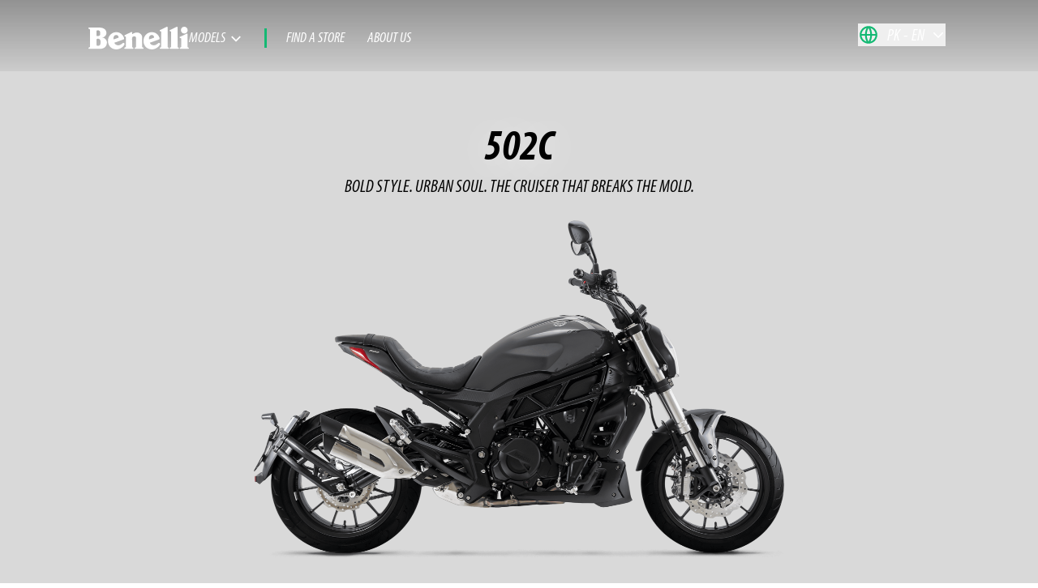

--- FILE ---
content_type: text/html;charset=utf-8
request_url: https://www.benelli.com/pk-en/products/502c
body_size: 307970
content:
<!DOCTYPE html><html  lang="en" dir="ltr" data-capo=""><head><meta charset="utf-8">
<meta name="viewport" content="width=device-width, initial-scale=1">
<title>502C | Benelli</title>
<meta property="og:image" content="https://www.benelli.com/__og-image__/image/pk-en/products/502c/og.png">
<meta property="og:image:type" content="image/png">
<meta name="twitter:card" content="summary_large_image">
<meta name="twitter:image" content="https://www.benelli.com/__og-image__/image/pk-en/products/502c/og.png">
<meta name="twitter:image:src" content="https://www.benelli.com/__og-image__/image/pk-en/products/502c/og.png">
<meta property="og:image:width" content="1200">
<meta name="twitter:image:width" content="1200">
<meta property="og:image:height" content="600">
<meta name="twitter:image:height" content="600">
<style>*,:after,:before{--tw-border-spacing-x:0;--tw-border-spacing-y:0;--tw-translate-x:0;--tw-translate-y:0;--tw-rotate:0;--tw-skew-x:0;--tw-skew-y:0;--tw-scale-x:1;--tw-scale-y:1;--tw-pan-x: ;--tw-pan-y: ;--tw-pinch-zoom: ;--tw-scroll-snap-strictness:proximity;--tw-gradient-from-position: ;--tw-gradient-via-position: ;--tw-gradient-to-position: ;--tw-ordinal: ;--tw-slashed-zero: ;--tw-numeric-figure: ;--tw-numeric-spacing: ;--tw-numeric-fraction: ;--tw-ring-inset: ;--tw-ring-offset-width:0px;--tw-ring-offset-color:#fff;--tw-ring-color:rgba(59,130,246,.5);--tw-ring-offset-shadow:0 0 #0000;--tw-ring-shadow:0 0 #0000;--tw-shadow:0 0 #0000;--tw-shadow-colored:0 0 #0000;--tw-blur: ;--tw-brightness: ;--tw-contrast: ;--tw-grayscale: ;--tw-hue-rotate: ;--tw-invert: ;--tw-saturate: ;--tw-sepia: ;--tw-drop-shadow: ;--tw-backdrop-blur: ;--tw-backdrop-brightness: ;--tw-backdrop-contrast: ;--tw-backdrop-grayscale: ;--tw-backdrop-hue-rotate: ;--tw-backdrop-invert: ;--tw-backdrop-opacity: ;--tw-backdrop-saturate: ;--tw-backdrop-sepia: ;--tw-contain-size: ;--tw-contain-layout: ;--tw-contain-paint: ;--tw-contain-style: }::backdrop{--tw-border-spacing-x:0;--tw-border-spacing-y:0;--tw-translate-x:0;--tw-translate-y:0;--tw-rotate:0;--tw-skew-x:0;--tw-skew-y:0;--tw-scale-x:1;--tw-scale-y:1;--tw-pan-x: ;--tw-pan-y: ;--tw-pinch-zoom: ;--tw-scroll-snap-strictness:proximity;--tw-gradient-from-position: ;--tw-gradient-via-position: ;--tw-gradient-to-position: ;--tw-ordinal: ;--tw-slashed-zero: ;--tw-numeric-figure: ;--tw-numeric-spacing: ;--tw-numeric-fraction: ;--tw-ring-inset: ;--tw-ring-offset-width:0px;--tw-ring-offset-color:#fff;--tw-ring-color:rgba(59,130,246,.5);--tw-ring-offset-shadow:0 0 #0000;--tw-ring-shadow:0 0 #0000;--tw-shadow:0 0 #0000;--tw-shadow-colored:0 0 #0000;--tw-blur: ;--tw-brightness: ;--tw-contrast: ;--tw-grayscale: ;--tw-hue-rotate: ;--tw-invert: ;--tw-saturate: ;--tw-sepia: ;--tw-drop-shadow: ;--tw-backdrop-blur: ;--tw-backdrop-brightness: ;--tw-backdrop-contrast: ;--tw-backdrop-grayscale: ;--tw-backdrop-hue-rotate: ;--tw-backdrop-invert: ;--tw-backdrop-opacity: ;--tw-backdrop-saturate: ;--tw-backdrop-sepia: ;--tw-contain-size: ;--tw-contain-layout: ;--tw-contain-paint: ;--tw-contain-style: }/*! tailwindcss v3.4.12 | MIT License | https://tailwindcss.com*/*,:after,:before{border:0 solid #e5e5e5;box-sizing:border-box}:after,:before{--tw-content:""}:host,html{line-height:1.5;-webkit-text-size-adjust:100%;font-family:ui-sans-serif,system-ui,sans-serif,Apple Color Emoji,Segoe UI Emoji,Segoe UI Symbol,Noto Color Emoji;font-feature-settings:normal;font-variation-settings:normal;-moz-tab-size:4;-o-tab-size:4;tab-size:4;-webkit-tap-highlight-color:transparent}body{line-height:inherit;margin:0}hr{border-top-width:1px;color:inherit;height:0}abbr:where([title]){-webkit-text-decoration:underline dotted;text-decoration:underline dotted}h1,h2,h3,h4,h5,h6{font-size:inherit;font-weight:inherit}a{color:inherit;text-decoration:inherit}b,strong{font-weight:bolder}code,kbd,pre,samp{font-family:ui-monospace,SFMono-Regular,Menlo,Monaco,Consolas,Liberation Mono,Courier New,monospace;font-feature-settings:normal;font-size:1em;font-variation-settings:normal}small{font-size:80%}sub,sup{font-size:75%;line-height:0;position:relative;vertical-align:baseline}sub{bottom:-.25em}sup{top:-.5em}table{border-collapse:collapse;border-color:inherit;text-indent:0}button,input,optgroup,select,textarea{color:inherit;font-family:inherit;font-feature-settings:inherit;font-size:100%;font-variation-settings:inherit;font-weight:inherit;letter-spacing:inherit;line-height:inherit;margin:0;padding:0}button,select{text-transform:none}button,input:where([type=button]),input:where([type=reset]),input:where([type=submit]){-webkit-appearance:button;background-color:transparent;background-image:none}:-moz-focusring{outline:auto}:-moz-ui-invalid{box-shadow:none}progress{vertical-align:baseline}::-webkit-inner-spin-button,::-webkit-outer-spin-button{height:auto}[type=search]{-webkit-appearance:textfield;outline-offset:-2px}::-webkit-search-decoration{-webkit-appearance:none}::-webkit-file-upload-button{-webkit-appearance:button;font:inherit}summary{display:list-item}blockquote,dd,dl,figure,h1,h2,h3,h4,h5,h6,hr,p,pre{margin:0}fieldset{margin:0}fieldset,legend{padding:0}menu,ol,ul{list-style:none;margin:0;padding:0}dialog{padding:0}textarea{resize:vertical}input::-moz-placeholder,textarea::-moz-placeholder{color:#a3a3a3;opacity:1}input::placeholder,textarea::placeholder{color:#a3a3a3;opacity:1}[role=button],button{cursor:pointer}:disabled{cursor:default}audio,canvas,embed,iframe,img,object,svg,video{display:block;vertical-align:middle}img,video{height:auto;max-width:100%}[hidden]{display:none}[multiple],[type=date],[type=datetime-local],[type=email],[type=month],[type=number],[type=password],[type=search],[type=tel],[type=text],[type=time],[type=url],[type=week],input:where(:not([type])),select,textarea{-webkit-appearance:none;-moz-appearance:none;appearance:none;background-color:#fff;border-color:#737373;border-radius:0;border-width:1px;font-size:1rem;line-height:1.5rem;padding:.5rem .75rem;--tw-shadow:0 0 #0000}[multiple]:focus,[type=date]:focus,[type=datetime-local]:focus,[type=email]:focus,[type=month]:focus,[type=number]:focus,[type=password]:focus,[type=search]:focus,[type=tel]:focus,[type=text]:focus,[type=time]:focus,[type=url]:focus,[type=week]:focus,input:where(:not([type])):focus,select:focus,textarea:focus{outline:2px solid transparent;outline-offset:2px;--tw-ring-inset:var(--tw-empty,/*!*/ /*!*/);--tw-ring-offset-width:0px;--tw-ring-offset-color:#fff;--tw-ring-color:#2563eb;--tw-ring-offset-shadow:var(--tw-ring-inset) 0 0 0 var(--tw-ring-offset-width) var(--tw-ring-offset-color);--tw-ring-shadow:var(--tw-ring-inset) 0 0 0 calc(1px + var(--tw-ring-offset-width)) var(--tw-ring-color);border-color:#2563eb;box-shadow:var(--tw-ring-offset-shadow),var(--tw-ring-shadow),var(--tw-shadow)}input::-moz-placeholder,textarea::-moz-placeholder{color:#737373;opacity:1}input::placeholder,textarea::placeholder{color:#737373;opacity:1}::-webkit-datetime-edit-fields-wrapper{padding:0}::-webkit-date-and-time-value{min-height:1.5em;text-align:inherit}::-webkit-datetime-edit{display:inline-flex}::-webkit-datetime-edit,::-webkit-datetime-edit-day-field,::-webkit-datetime-edit-hour-field,::-webkit-datetime-edit-meridiem-field,::-webkit-datetime-edit-millisecond-field,::-webkit-datetime-edit-minute-field,::-webkit-datetime-edit-month-field,::-webkit-datetime-edit-second-field,::-webkit-datetime-edit-year-field{padding-bottom:0;padding-top:0}select{background-image:url("data:image/svg+xml;charset=utf-8,%3Csvg xmlns='http://www.w3.org/2000/svg' fill='none' viewBox='0 0 20 20'%3E%3Cpath stroke='%23737373' stroke-linecap='round' stroke-linejoin='round' stroke-width='1.5' d='m6 8 4 4 4-4'/%3E%3C/svg%3E");background-position:right .5rem center;background-repeat:no-repeat;background-size:1.5em 1.5em;padding-right:2.5rem;-webkit-print-color-adjust:exact;print-color-adjust:exact}[multiple],[size]:where(select:not([size="1"])){background-image:none;background-position:0 0;background-repeat:unset;background-size:initial;padding-right:.75rem;-webkit-print-color-adjust:unset;print-color-adjust:unset}[type=checkbox],[type=radio]{-webkit-appearance:none;-moz-appearance:none;appearance:none;background-color:#fff;background-origin:border-box;border-color:#737373;border-width:1px;color:#2563eb;display:inline-block;flex-shrink:0;height:1rem;padding:0;-webkit-print-color-adjust:exact;print-color-adjust:exact;-webkit-user-select:none;-moz-user-select:none;user-select:none;vertical-align:middle;width:1rem;--tw-shadow:0 0 #0000}[type=checkbox]{border-radius:0}[type=radio]{border-radius:100%}[type=checkbox]:focus,[type=radio]:focus{outline:2px solid transparent;outline-offset:2px;--tw-ring-inset:var(--tw-empty,/*!*/ /*!*/);--tw-ring-offset-width:2px;--tw-ring-offset-color:#fff;--tw-ring-color:#2563eb;--tw-ring-offset-shadow:var(--tw-ring-inset) 0 0 0 var(--tw-ring-offset-width) var(--tw-ring-offset-color);--tw-ring-shadow:var(--tw-ring-inset) 0 0 0 calc(2px + var(--tw-ring-offset-width)) var(--tw-ring-color);box-shadow:var(--tw-ring-offset-shadow),var(--tw-ring-shadow),var(--tw-shadow)}[type=checkbox]:checked,[type=radio]:checked{background-color:currentColor;background-position:50%;background-repeat:no-repeat;background-size:100% 100%;border-color:transparent}[type=checkbox]:checked{background-image:url("data:image/svg+xml;charset=utf-8,%3Csvg xmlns='http://www.w3.org/2000/svg' fill='%23fff' viewBox='0 0 16 16'%3E%3Cpath d='M12.207 4.793a1 1 0 0 1 0 1.414l-5 5a1 1 0 0 1-1.414 0l-2-2a1 1 0 0 1 1.414-1.414L6.5 9.086l4.293-4.293a1 1 0 0 1 1.414 0'/%3E%3C/svg%3E")}@media (forced-colors:active) {[type=checkbox]:checked{-webkit-appearance:auto;-moz-appearance:auto;appearance:auto}}[type=radio]:checked{background-image:url("data:image/svg+xml;charset=utf-8,%3Csvg xmlns='http://www.w3.org/2000/svg' fill='%23fff' viewBox='0 0 16 16'%3E%3Ccircle cx='8' cy='8' r='3'/%3E%3C/svg%3E")}@media (forced-colors:active) {[type=radio]:checked{-webkit-appearance:auto;-moz-appearance:auto;appearance:auto}}[type=checkbox]:checked:focus,[type=checkbox]:checked:hover,[type=radio]:checked:focus,[type=radio]:checked:hover{background-color:currentColor;border-color:transparent}[type=checkbox]:indeterminate{background-color:currentColor;background-image:url("data:image/svg+xml;charset=utf-8,%3Csvg xmlns='http://www.w3.org/2000/svg' fill='none' viewBox='0 0 16 16'%3E%3Cpath stroke='%23fff' stroke-linecap='round' stroke-linejoin='round' stroke-width='2' d='M4 8h8'/%3E%3C/svg%3E");background-position:50%;background-repeat:no-repeat;background-size:100% 100%;border-color:transparent}@media (forced-colors:active) {[type=checkbox]:indeterminate{-webkit-appearance:auto;-moz-appearance:auto;appearance:auto}}[type=checkbox]:indeterminate:focus,[type=checkbox]:indeterminate:hover{background-color:currentColor;border-color:transparent}[type=file]{background:unset;border-color:inherit;border-radius:0;border-width:0;font-size:unset;line-height:inherit;padding:0}[type=file]:focus{outline:1px solid ButtonText;outline:1px auto -webkit-focus-ring-color}.container{margin-left:auto;margin-right:auto;padding-left:1rem;padding-right:1rem;width:100%}@media (min-width:100%){.container{max-width:100%;padding-left:2rem;padding-right:2rem}}@media (min-width:1024px){.container{max-width:1024px;padding-left:4rem;padding-right:4rem}}@media (min-width:1280px){.container{max-width:1280px;padding-left:6.8rem;padding-right:6.8rem}}.form-input,.form-multiselect,.form-select,.form-textarea{-webkit-appearance:none;-moz-appearance:none;appearance:none;background-color:#fff;border-color:#737373;border-radius:0;border-width:1px;font-size:1rem;line-height:1.5rem;padding:.5rem .75rem;--tw-shadow:0 0 #0000}.form-input:focus,.form-multiselect:focus,.form-select:focus,.form-textarea:focus{outline:2px solid transparent;outline-offset:2px;--tw-ring-inset:var(--tw-empty,/*!*/ /*!*/);--tw-ring-offset-width:0px;--tw-ring-offset-color:#fff;--tw-ring-color:#2563eb;--tw-ring-offset-shadow:var(--tw-ring-inset) 0 0 0 var(--tw-ring-offset-width) var(--tw-ring-offset-color);--tw-ring-shadow:var(--tw-ring-inset) 0 0 0 calc(1px + var(--tw-ring-offset-width)) var(--tw-ring-color);border-color:#2563eb;box-shadow:var(--tw-ring-offset-shadow),var(--tw-ring-shadow),var(--tw-shadow)}.form-input::-moz-placeholder,.form-textarea::-moz-placeholder{color:#737373;opacity:1}.form-input::placeholder,.form-textarea::placeholder{color:#737373;opacity:1}.form-input::-webkit-datetime-edit-fields-wrapper{padding:0}.form-input::-webkit-date-and-time-value{min-height:1.5em;text-align:inherit}.form-input::-webkit-datetime-edit{display:inline-flex}.form-input::-webkit-datetime-edit,.form-input::-webkit-datetime-edit-day-field,.form-input::-webkit-datetime-edit-hour-field,.form-input::-webkit-datetime-edit-meridiem-field,.form-input::-webkit-datetime-edit-millisecond-field,.form-input::-webkit-datetime-edit-minute-field,.form-input::-webkit-datetime-edit-month-field,.form-input::-webkit-datetime-edit-second-field,.form-input::-webkit-datetime-edit-year-field{padding-bottom:0;padding-top:0}.aspect-h-7{--tw-aspect-h:7}.aspect-w-10{padding-bottom:calc(var(--tw-aspect-h)/var(--tw-aspect-w)*100%);position:relative;--tw-aspect-w:10}.aspect-w-10>*{bottom:0;height:100%;left:0;position:absolute;right:0;top:0;width:100%}.prose{color:var(--tw-prose-body);max-width:65ch}.prose :where(p):not(:where([class~=not-prose],[class~=not-prose] *)){margin-bottom:1.25em;margin-top:1.25em}.prose :where([class~=lead]):not(:where([class~=not-prose],[class~=not-prose] *)){color:var(--tw-prose-lead);font-size:1.25em;line-height:1.6;margin-bottom:1.2em;margin-top:1.2em}.prose :where(a):not(:where([class~=not-prose],[class~=not-prose] *)){color:var(--tw-prose-links);font-weight:500;text-decoration:underline}.prose :where(strong):not(:where([class~=not-prose],[class~=not-prose] *)){color:var(--tw-prose-bold);font-weight:600}.prose :where(a strong):not(:where([class~=not-prose],[class~=not-prose] *)){color:inherit}.prose :where(blockquote strong):not(:where([class~=not-prose],[class~=not-prose] *)){color:inherit}.prose :where(thead th strong):not(:where([class~=not-prose],[class~=not-prose] *)){color:inherit}.prose :where(ol):not(:where([class~=not-prose],[class~=not-prose] *)){list-style-type:decimal;margin-bottom:1.25em;margin-top:1.25em;padding-inline-start:1.625em}.prose :where(ol[type=A]):not(:where([class~=not-prose],[class~=not-prose] *)){list-style-type:upper-alpha}.prose :where(ol[type=a]):not(:where([class~=not-prose],[class~=not-prose] *)){list-style-type:lower-alpha}.prose :where(ol[type=A s]):not(:where([class~=not-prose],[class~=not-prose] *)){list-style-type:upper-alpha}.prose :where(ol[type=a s]):not(:where([class~=not-prose],[class~=not-prose] *)){list-style-type:lower-alpha}.prose :where(ol[type=I]):not(:where([class~=not-prose],[class~=not-prose] *)){list-style-type:upper-roman}.prose :where(ol[type=i]):not(:where([class~=not-prose],[class~=not-prose] *)){list-style-type:lower-roman}.prose :where(ol[type=I s]):not(:where([class~=not-prose],[class~=not-prose] *)){list-style-type:upper-roman}.prose :where(ol[type=i s]):not(:where([class~=not-prose],[class~=not-prose] *)){list-style-type:lower-roman}.prose :where(ol[type="1"]):not(:where([class~=not-prose],[class~=not-prose] *)){list-style-type:decimal}.prose :where(ul):not(:where([class~=not-prose],[class~=not-prose] *)){list-style-type:disc;margin-bottom:1.25em;margin-top:1.25em;padding-inline-start:1.625em}.prose :where(ol>li):not(:where([class~=not-prose],[class~=not-prose] *))::marker{color:var(--tw-prose-counters);font-weight:400}.prose :where(ul>li):not(:where([class~=not-prose],[class~=not-prose] *))::marker{color:var(--tw-prose-bullets)}.prose :where(dt):not(:where([class~=not-prose],[class~=not-prose] *)){color:var(--tw-prose-headings);font-weight:600;margin-top:1.25em}.prose :where(hr):not(:where([class~=not-prose],[class~=not-prose] *)){border-color:var(--tw-prose-hr);border-top-width:1px;margin-bottom:3em;margin-top:3em}.prose :where(blockquote):not(:where([class~=not-prose],[class~=not-prose] *)){border-inline-start-color:var(--tw-prose-quote-borders);border-inline-start-width:.25rem;color:var(--tw-prose-quotes);font-style:italic;font-weight:500;margin-bottom:1.6em;margin-top:1.6em;padding-inline-start:1em;quotes:"\201C""\201D""\2018""\2019"}.prose :where(blockquote p:first-of-type):not(:where([class~=not-prose],[class~=not-prose] *)):before{content:open-quote}.prose :where(blockquote p:last-of-type):not(:where([class~=not-prose],[class~=not-prose] *)):after{content:close-quote}.prose :where(h1):not(:where([class~=not-prose],[class~=not-prose] *)){color:var(--tw-prose-headings);font-size:2.25em;font-weight:800;line-height:1.1111111;margin-bottom:.8888889em;margin-top:0}.prose :where(h1 strong):not(:where([class~=not-prose],[class~=not-prose] *)){color:inherit;font-weight:900}.prose :where(h2):not(:where([class~=not-prose],[class~=not-prose] *)){color:var(--tw-prose-headings);font-size:1.5em;font-weight:700;line-height:1.3333333;margin-bottom:1em;margin-top:2em}.prose :where(h2 strong):not(:where([class~=not-prose],[class~=not-prose] *)){color:inherit;font-weight:800}.prose :where(h3):not(:where([class~=not-prose],[class~=not-prose] *)){color:var(--tw-prose-headings);font-size:1.25em;font-weight:600;line-height:1.6;margin-bottom:.6em;margin-top:1.6em}.prose :where(h3 strong):not(:where([class~=not-prose],[class~=not-prose] *)){color:inherit;font-weight:700}.prose :where(h4):not(:where([class~=not-prose],[class~=not-prose] *)){color:var(--tw-prose-headings);font-weight:600;line-height:1.5;margin-bottom:.5em;margin-top:1.5em}.prose :where(h4 strong):not(:where([class~=not-prose],[class~=not-prose] *)){color:inherit;font-weight:700}.prose :where(img):not(:where([class~=not-prose],[class~=not-prose] *)){margin-bottom:2em;margin-top:2em}.prose :where(picture):not(:where([class~=not-prose],[class~=not-prose] *)){display:block;margin-bottom:2em;margin-top:2em}.prose :where(video):not(:where([class~=not-prose],[class~=not-prose] *)){margin-bottom:2em;margin-top:2em}.prose :where(kbd):not(:where([class~=not-prose],[class~=not-prose] *)){border-radius:.3125rem;box-shadow:0 0 0 1px rgb(var(--tw-prose-kbd-shadows)/10%),0 3px 0 rgb(var(--tw-prose-kbd-shadows)/10%);color:var(--tw-prose-kbd);font-family:inherit;font-size:.875em;font-weight:500;padding-inline-end:.375em;padding-bottom:.1875em;padding-top:.1875em;padding-inline-start:.375em}.prose :where(code):not(:where([class~=not-prose],[class~=not-prose] *)){color:var(--tw-prose-code);font-size:.875em;font-weight:600}.prose :where(code):not(:where([class~=not-prose],[class~=not-prose] *)):before{content:"`"}.prose :where(code):not(:where([class~=not-prose],[class~=not-prose] *)):after{content:"`"}.prose :where(a code):not(:where([class~=not-prose],[class~=not-prose] *)){color:inherit}.prose :where(h1 code):not(:where([class~=not-prose],[class~=not-prose] *)){color:inherit}.prose :where(h2 code):not(:where([class~=not-prose],[class~=not-prose] *)){color:inherit;font-size:.875em}.prose :where(h3 code):not(:where([class~=not-prose],[class~=not-prose] *)){color:inherit;font-size:.9em}.prose :where(h4 code):not(:where([class~=not-prose],[class~=not-prose] *)){color:inherit}.prose :where(blockquote code):not(:where([class~=not-prose],[class~=not-prose] *)){color:inherit}.prose :where(thead th code):not(:where([class~=not-prose],[class~=not-prose] *)){color:inherit}.prose :where(pre):not(:where([class~=not-prose],[class~=not-prose] *)){background-color:var(--tw-prose-pre-bg);border-radius:.375rem;color:var(--tw-prose-pre-code);font-size:.875em;font-weight:400;line-height:1.7142857;margin-bottom:1.7142857em;margin-top:1.7142857em;overflow-x:auto;padding-inline-end:1.1428571em;padding-bottom:.8571429em;padding-top:.8571429em;padding-inline-start:1.1428571em}.prose :where(pre code):not(:where([class~=not-prose],[class~=not-prose] *)){background-color:transparent;border-radius:0;border-width:0;color:inherit;font-family:inherit;font-size:inherit;font-weight:inherit;line-height:inherit;padding:0}.prose :where(pre code):not(:where([class~=not-prose],[class~=not-prose] *)):before{content:none}.prose :where(pre code):not(:where([class~=not-prose],[class~=not-prose] *)):after{content:none}.prose :where(table):not(:where([class~=not-prose],[class~=not-prose] *)){font-size:.875em;line-height:1.7142857;margin-bottom:2em;margin-top:2em;table-layout:auto;width:100%}.prose :where(thead):not(:where([class~=not-prose],[class~=not-prose] *)){border-bottom-color:var(--tw-prose-th-borders);border-bottom-width:1px}.prose :where(thead th):not(:where([class~=not-prose],[class~=not-prose] *)){color:var(--tw-prose-headings);font-weight:600;padding-inline-end:.5714286em;padding-bottom:.5714286em;padding-inline-start:.5714286em;vertical-align:bottom}.prose :where(tbody tr):not(:where([class~=not-prose],[class~=not-prose] *)){border-bottom-color:var(--tw-prose-td-borders);border-bottom-width:1px}.prose :where(tbody tr:last-child):not(:where([class~=not-prose],[class~=not-prose] *)){border-bottom-width:0}.prose :where(tbody td):not(:where([class~=not-prose],[class~=not-prose] *)){vertical-align:baseline}.prose :where(tfoot):not(:where([class~=not-prose],[class~=not-prose] *)){border-top-color:var(--tw-prose-th-borders);border-top-width:1px}.prose :where(tfoot td):not(:where([class~=not-prose],[class~=not-prose] *)){vertical-align:top}.prose :where(th,td):not(:where([class~=not-prose],[class~=not-prose] *)){text-align:start}.prose :where(figure>*):not(:where([class~=not-prose],[class~=not-prose] *)){margin-bottom:0;margin-top:0}.prose :where(figcaption):not(:where([class~=not-prose],[class~=not-prose] *)){color:var(--tw-prose-captions);font-size:.875em;line-height:1.4285714;margin-top:.8571429em}.prose{--tw-prose-body:#374151;--tw-prose-headings:#111827;--tw-prose-lead:#4b5563;--tw-prose-links:#111827;--tw-prose-bold:#111827;--tw-prose-counters:#6b7280;--tw-prose-bullets:#d1d5db;--tw-prose-hr:#e5e7eb;--tw-prose-quotes:#111827;--tw-prose-quote-borders:#e5e7eb;--tw-prose-captions:#6b7280;--tw-prose-kbd:#111827;--tw-prose-kbd-shadows:17 24 39;--tw-prose-code:#111827;--tw-prose-pre-code:#e5e7eb;--tw-prose-pre-bg:#1f2937;--tw-prose-th-borders:#d1d5db;--tw-prose-td-borders:#e5e7eb;--tw-prose-invert-body:#d1d5db;--tw-prose-invert-headings:#fff;--tw-prose-invert-lead:#9ca3af;--tw-prose-invert-links:#fff;--tw-prose-invert-bold:#fff;--tw-prose-invert-counters:#9ca3af;--tw-prose-invert-bullets:#4b5563;--tw-prose-invert-hr:#374151;--tw-prose-invert-quotes:#f3f4f6;--tw-prose-invert-quote-borders:#374151;--tw-prose-invert-captions:#9ca3af;--tw-prose-invert-kbd:#fff;--tw-prose-invert-kbd-shadows:255 255 255;--tw-prose-invert-code:#fff;--tw-prose-invert-pre-code:#d1d5db;--tw-prose-invert-pre-bg:rgba(0,0,0,.5);--tw-prose-invert-th-borders:#4b5563;--tw-prose-invert-td-borders:#374151;font-size:1rem;line-height:1.75}.prose :where(picture>img):not(:where([class~=not-prose],[class~=not-prose] *)){margin-bottom:0;margin-top:0}.prose :where(li):not(:where([class~=not-prose],[class~=not-prose] *)){margin-bottom:.5em;margin-top:.5em}.prose :where(ol>li):not(:where([class~=not-prose],[class~=not-prose] *)){padding-inline-start:.375em}.prose :where(ul>li):not(:where([class~=not-prose],[class~=not-prose] *)){padding-inline-start:.375em}.prose :where(.prose>ul>li p):not(:where([class~=not-prose],[class~=not-prose] *)){margin-bottom:.75em;margin-top:.75em}.prose :where(.prose>ul>li>p:first-child):not(:where([class~=not-prose],[class~=not-prose] *)){margin-top:1.25em}.prose :where(.prose>ul>li>p:last-child):not(:where([class~=not-prose],[class~=not-prose] *)){margin-bottom:1.25em}.prose :where(.prose>ol>li>p:first-child):not(:where([class~=not-prose],[class~=not-prose] *)){margin-top:1.25em}.prose :where(.prose>ol>li>p:last-child):not(:where([class~=not-prose],[class~=not-prose] *)){margin-bottom:1.25em}.prose :where(ul ul,ul ol,ol ul,ol ol):not(:where([class~=not-prose],[class~=not-prose] *)){margin-bottom:.75em;margin-top:.75em}.prose :where(dl):not(:where([class~=not-prose],[class~=not-prose] *)){margin-bottom:1.25em;margin-top:1.25em}.prose :where(dd):not(:where([class~=not-prose],[class~=not-prose] *)){margin-top:.5em;padding-inline-start:1.625em}.prose :where(hr+*):not(:where([class~=not-prose],[class~=not-prose] *)){margin-top:0}.prose :where(h2+*):not(:where([class~=not-prose],[class~=not-prose] *)){margin-top:0}.prose :where(h3+*):not(:where([class~=not-prose],[class~=not-prose] *)){margin-top:0}.prose :where(h4+*):not(:where([class~=not-prose],[class~=not-prose] *)){margin-top:0}.prose :where(thead th:first-child):not(:where([class~=not-prose],[class~=not-prose] *)){padding-inline-start:0}.prose :where(thead th:last-child):not(:where([class~=not-prose],[class~=not-prose] *)){padding-inline-end:0}.prose :where(tbody td,tfoot td):not(:where([class~=not-prose],[class~=not-prose] *)){padding-inline-end:.5714286em;padding-bottom:.5714286em;padding-top:.5714286em;padding-inline-start:.5714286em}.prose :where(tbody td:first-child,tfoot td:first-child):not(:where([class~=not-prose],[class~=not-prose] *)){padding-inline-start:0}.prose :where(tbody td:last-child,tfoot td:last-child):not(:where([class~=not-prose],[class~=not-prose] *)){padding-inline-end:0}.prose :where(figure):not(:where([class~=not-prose],[class~=not-prose] *)){margin-bottom:2em;margin-top:2em}.prose :where(.prose>:first-child):not(:where([class~=not-prose],[class~=not-prose] *)){margin-top:0}.prose :where(.prose>:last-child):not(:where([class~=not-prose],[class~=not-prose] *)){margin-bottom:0}.sr-only{height:1px;margin:-1px;overflow:hidden;padding:0;position:absolute;width:1px;clip:rect(0,0,0,0);border-width:0;white-space:nowrap}.pointer-events-none{pointer-events:none}.\!visible{visibility:visible!important}.visible{visibility:visible}.invisible{visibility:hidden}.collapse{visibility:collapse}.\!fixed{position:fixed!important}.fixed{position:fixed}.absolute{position:absolute}.relative{position:relative}.inset-0{inset:0}.inset-x-0{left:0;right:0}.inset-x-1{left:.25rem;right:.25rem}.inset-x-4{left:1rem;right:1rem}.inset-y-0{bottom:0;top:0}.\!bottom-10{bottom:2.5rem!important}.\!bottom-\[-24px\]{bottom:-24px!important}.\!bottom-\[10px\]{bottom:10px!important}.\!bottom-\[70px\]{bottom:70px!important}.\!bottom-auto{bottom:auto!important}.\!left-\[2\.5\%\]{left:2.5%!important}.\!left-auto{left:auto!important}.\!right-16{right:4rem!important}.\!right-5{right:1.25rem!important}.\!right-\[2\.5\%\]{right:2.5%!important}.\!right-\[50\%\]{right:50%!important}.\!right-auto{right:auto!important}.\!top-\[-1px\]{top:-1px!important}.\!top-\[-3\.2px\]{top:-3.2px!important}.\!top-\[-5\.2px\]{top:-5.2px!important}.\!top-\[2\.5\%\]{top:2.5%!important}.\!top-\[25px\]{top:25px!important}.\!top-\[44px\]{top:44px!important}.\!top-\[auto\]{top:auto!important}.-bottom-2\.5{bottom:-.625rem}.-bottom-6{bottom:-1.5rem}.-right-1{right:-.25rem}.-top-1{top:-.25rem}.-top-6{top:-1.5rem}.bottom-0{bottom:0}.bottom-1{bottom:.25rem}.bottom-10{bottom:2.5rem}.bottom-14{bottom:3.5rem}.bottom-2\.5{bottom:.625rem}.bottom-24{bottom:6rem}.bottom-4{bottom:1rem}.bottom-5{bottom:1.25rem}.bottom-6{bottom:1.5rem}.bottom-7{bottom:1.75rem}.bottom-8{bottom:2rem}.bottom-\[-25px\]{bottom:-25px}.bottom-\[-60px\]{bottom:-60px}.bottom-\[\.1rem\]{bottom:.1rem}.bottom-\[170px\]{bottom:170px}.bottom-\[2\.5\%\]{bottom:2.5%}.bottom-\[32px\]{bottom:32px}.bottom-\[60px\]{bottom:60px}.bottom-full{bottom:100%}.end-0{inset-inline-end:0}.end-1{inset-inline-end:.25rem}.end-12{inset-inline-end:3rem}.end-4{inset-inline-end:1rem}.left-0{left:0}.left-1\/2{left:50%}.left-1\/4{left:25%}.left-16{left:4rem}.left-2{left:.5rem}.left-4{left:1rem}.left-5{left:1.25rem}.left-\[-62\%\]{left:-62%}.left-\[1\.47\%\]{left:1.47%}.left-\[14px\]{left:14px}.left-\[22px\]{left:22px}.left-\[47\%\]{left:47%}.left-\[48\%\]{left:48%}.left-\[90\%\]{left:90%}.left-auto{left:auto}.right-0{right:0}.right-1{right:.25rem}.right-1\.5{right:.375rem}.right-1\/4{right:25%}.right-14{right:3.5rem}.right-16{right:4rem}.right-2{right:.5rem}.right-3{right:.75rem}.right-4{right:1rem}.right-5{right:1.25rem}.right-6{right:1.5rem}.right-7\.5{right:1.875rem}.right-\[-62\%\]{right:-62%}.right-\[1\.5\%\]{right:1.5%}.right-\[130px\]{right:130px}.right-\[15px\]{right:15px}.right-auto{right:auto}.right-full{right:100%}.start-0{inset-inline-start:0}.start-1\/2{inset-inline-start:50%}.top-0{top:0}.top-1{top:.25rem}.top-1\.5{top:.375rem}.top-1\/2{top:50%}.top-16{top:4rem}.top-2{top:.5rem}.top-2\.5{top:.625rem}.top-3{top:.75rem}.top-7\.5{top:1.875rem}.top-8{top:2rem}.top-\[-0\.8rem\]{top:-.8rem}.top-\[\.2rem\]{top:.2rem}.top-\[1\.5px\]{top:1.5px}.top-\[120px\]{top:120px}.top-\[130px\]{top:130px}.top-\[14px\]{top:14px}.top-\[15px\]{top:15px}.top-\[18px\]{top:18px}.top-\[1px\]{top:1px}.top-\[25px\]{top:25px}.top-\[27px\]{top:27px}.top-\[47\%\]{top:47%}.top-\[48\%\]{top:48%}.top-\[62px\]{top:62px}.top-\[64px\]{top:64px}.top-auto{top:auto}.\!z-20{z-index:20!important}.\!z-\[99999999999\]{z-index:99999999999!important}.\!z-\[99999999\]{z-index:99999999!important}.z-0{z-index:0}.z-10{z-index:10}.z-20{z-index:20}.z-30{z-index:30}.z-40{z-index:40}.z-50{z-index:50}.z-\[-1\]{z-index:-1}.z-\[10000\]{z-index:10000}.z-\[10002\]{z-index:10002}.z-\[1000\]{z-index:1000}.z-\[100\]{z-index:100}.z-\[2147483002\]{z-index:2147483002}.z-\[2147483004\]{z-index:2147483004}.z-\[9002\]{z-index:9002}.z-\[99999999999999\]{z-index:99999999999999}.z-\[999999999999\]{z-index:999999999999}.z-\[99999999999\]{z-index:99999999999}.z-\[99999999\]{z-index:99999999}.z-\[9999999\]{z-index:9999999}.z-\[999999\]{z-index:999999}.z-\[99999\]{z-index:99999}.z-\[9999\]{z-index:9999}.z-\[999\]{z-index:999}.order-1{order:1}.order-2{order:2}.col-span-2{grid-column:span 2/span 2}.col-span-3{grid-column:span 3/span 3}.float-right{float:right}.float-left{float:left}.\!m-0{margin:0!important}.\!m-2{margin:.5rem!important}.-m-3{margin:-.75rem}.m-0{margin:0}.m-4{margin:1rem}.m-auto{margin:auto}.-my-2{margin-bottom:-.5rem;margin-top:-.5rem}.mx-0{margin-left:0;margin-right:0}.mx-1{margin-left:.25rem;margin-right:.25rem}.mx-1\.5{margin-left:.375rem;margin-right:.375rem}.mx-10{margin-left:2.5rem;margin-right:2.5rem}.mx-20{margin-left:5rem;margin-right:5rem}.mx-3{margin-left:.75rem;margin-right:.75rem}.mx-4{margin-left:1rem;margin-right:1rem}.mx-6{margin-left:1.5rem;margin-right:1.5rem}.mx-\[14px\]{margin-left:14px;margin-right:14px}.mx-auto{margin-left:auto;margin-right:auto}.my-0{margin-bottom:0;margin-top:0}.my-1{margin-bottom:.25rem;margin-top:.25rem}.my-10{margin-bottom:2.5rem;margin-top:2.5rem}.my-2{margin-bottom:.5rem;margin-top:.5rem}.my-3{margin-bottom:.75rem;margin-top:.75rem}.my-4{margin-bottom:1rem;margin-top:1rem}.my-5{margin-bottom:1.25rem;margin-top:1.25rem}.my-6{margin-bottom:1.5rem;margin-top:1.5rem}.my-8{margin-bottom:2rem;margin-top:2rem}.my-\[4\.5px\]{margin-bottom:4.5px;margin-top:4.5px}.my-\[8px\]{margin-bottom:8px;margin-top:8px}.\!mt-1{margin-top:.25rem!important}.\!mt-10{margin-top:2.5rem!important}.-ms-2{margin-inline-start:-.5rem}.-mt-12{margin-top:-3rem}.-mt-2{margin-top:-.5rem}.mb-0{margin-bottom:0}.mb-0\.5{margin-bottom:.125rem}.mb-1{margin-bottom:.25rem}.mb-10{margin-bottom:2.5rem}.mb-12{margin-bottom:3rem}.mb-2{margin-bottom:.5rem}.mb-20{margin-bottom:5rem}.mb-3{margin-bottom:.75rem}.mb-3\.5{margin-bottom:.875rem}.mb-4{margin-bottom:1rem}.mb-6{margin-bottom:1.5rem}.mb-7{margin-bottom:1.75rem}.mb-8{margin-bottom:2rem}.mb-\[\.1rem\]{margin-bottom:.1rem}.mb-\[0\.2rem\]{margin-bottom:.2rem}.mb-\[10px\]{margin-bottom:10px}.mb-\[14px\]{margin-bottom:14px}.mb-\[16px\]{margin-bottom:16px}.mb-\[18px\]{margin-bottom:18px}.mb-\[1px\]{margin-bottom:1px}.mb-\[20px\]{margin-bottom:20px}.mb-\[26px\]{margin-bottom:26px}.mb-\[29px\]{margin-bottom:29px}.mb-\[30px\]{margin-bottom:30px}.mb-\[31px\]{margin-bottom:31px}.mb-\[40px\]{margin-bottom:40px}.mb-\[60px\]{margin-bottom:60px}.mb-\[76px\]{margin-bottom:76px}.mb-auto{margin-bottom:auto}.ml-0{margin-left:0}.ml-0\.5{margin-left:.125rem}.ml-1{margin-left:.25rem}.ml-1\.5{margin-left:.375rem}.ml-10{margin-left:2.5rem}.ml-2{margin-left:.5rem}.ml-5{margin-left:1.25rem}.ml-\[-13px\]{margin-left:-13px}.ml-\[-5px\]{margin-left:-5px}.ml-\[0\.1rem\]{margin-left:.1rem}.ml-\[27px\]{margin-left:27px}.ml-\[30px\]{margin-left:30px}.ml-auto{margin-left:auto}.mr-1{margin-right:.25rem}.mr-1\.5{margin-right:.375rem}.mr-2{margin-right:.5rem}.mr-4{margin-right:1rem}.mr-\[15px\]{margin-right:15px}.mr-\[60px\]{margin-right:60px}.mr-auto{margin-right:auto}.mt-0{margin-top:0}.mt-0\.5{margin-top:.125rem}.mt-1{margin-top:.25rem}.mt-1\.5{margin-top:.375rem}.mt-10{margin-top:2.5rem}.mt-12{margin-top:3rem}.mt-16{margin-top:4rem}.mt-2{margin-top:.5rem}.mt-2\.5{margin-top:.625rem}.mt-20{margin-top:5rem}.mt-3{margin-top:.75rem}.mt-4{margin-top:1rem}.mt-5{margin-top:1.25rem}.mt-6{margin-top:1.5rem}.mt-8{margin-top:2rem}.mt-9{margin-top:2.25rem}.mt-\[-70px\]{margin-top:-70px}.mt-\[100px\]{margin-top:100px}.mt-\[10px\]{margin-top:10px}.mt-\[12px\]{margin-top:12px}.mt-\[13px\]{margin-top:13px}.mt-\[14px\]{margin-top:14px}.mt-\[15px\]{margin-top:15px}.mt-\[16px\]{margin-top:16px}.mt-\[1px\]{margin-top:1px}.mt-\[24px\]{margin-top:24px}.mt-\[26px\]{margin-top:26px}.mt-\[30px\]{margin-top:30px}.mt-\[32px\]{margin-top:32px}.mt-\[35px\]{margin-top:35px}.mt-\[40px\]{margin-top:40px}.mt-\[50px\]{margin-top:50px}.mt-\[7px\]{margin-top:7px}.mt-\[98px\]{margin-top:98px}.line-clamp-2{display:-webkit-box;overflow:hidden;-webkit-box-orient:vertical;-webkit-line-clamp:2}.block{display:block}.inline-block{display:inline-block}.inline{display:inline}.\!flex{display:flex!important}.flex{display:flex}.inline-flex{display:inline-flex}.table{display:table}.grid{display:grid}.contents{display:contents}.\!hidden{display:none!important}.hidden{display:none}.\!h-5{height:1.25rem!important}.\!h-\[100dvh\]{height:100dvh!important}.\!h-\[25px\]{height:25px!important}.\!h-\[34px\]{height:34px!important}.\!h-\[36px\]{height:36px!important}.\!h-\[48px\]{height:48px!important}.\!h-\[50px\]{height:50px!important}.\!h-\[95dvh\]{height:95dvh!important}.\!h-\[95vh\]{height:95vh!important}.\!h-auto{height:auto!important}.h-0{height:0}.h-1{height:.25rem}.h-10{height:2.5rem}.h-12{height:3rem}.h-14{height:3.5rem}.h-16{height:4rem}.h-2{height:.5rem}.h-24{height:6rem}.h-3{height:.75rem}.h-4{height:1rem}.h-40{height:10rem}.h-5{height:1.25rem}.h-6{height:1.5rem}.h-7{height:1.75rem}.h-8{height:2rem}.h-9{height:2.25rem}.h-\[1\.5625rem\]{height:1.5625rem}.h-\[1\.8rem\]{height:1.8rem}.h-\[100dvh\]{height:100dvh}.h-\[11px\]{height:11px}.h-\[120px\]{height:120px}.h-\[168px\]{height:168px}.h-\[169px\]{height:169px}.h-\[180px\]{height:180px}.h-\[18px\]{height:18px}.h-\[20px\]{height:20px}.h-\[22\.129px\]{height:22.129px}.h-\[222px\]{height:222px}.h-\[226px\]{height:226px}.h-\[230px\]{height:230px}.h-\[24px\]{height:24px}.h-\[25rem\]{height:25rem}.h-\[26px\]{height:26px}.h-\[28px\]{height:28px}.h-\[292px\]{height:292px}.h-\[300px\]{height:300px}.h-\[30px\]{height:30px}.h-\[310px\]{height:310px}.h-\[320px\]{height:320px}.h-\[336px\]{height:336px}.h-\[35px\]{height:35px}.h-\[36px\]{height:36px}.h-\[37\.302px\]{height:37.302px}.h-\[39px\]{height:39px}.h-\[40px\]{height:40px}.h-\[416px\]{height:416px}.h-\[42px\]{height:42px}.h-\[43px\]{height:43px}.h-\[46px\]{height:46px}.h-\[480px\]{height:480px}.h-\[48px\]{height:48px}.h-\[50px\]{height:50px}.h-\[52px\]{height:52px}.h-\[54px\]{height:54px}.h-\[56px\]{height:56px}.h-\[60px\]{height:60px}.h-\[632px\]{height:632px}.h-\[662px\]{height:662px}.h-\[68px\]{height:68px}.h-\[75px\]{height:75px}.h-\[778px\]{height:778px}.h-\[77px\]{height:77px}.h-\[85vh\]{height:85vh}.h-\[86px\]{height:86px}.h-\[90\%\]{height:90%}.h-auto{height:auto}.h-dvh{height:100dvh}.h-full{height:100%}.h-screen{height:100vh}.\!max-h-\[max-content\]{max-height:-moz-max-content!important;max-height:max-content!important}.max-h-0{max-height:0}.max-h-64{max-height:16rem}.max-h-72{max-height:18rem}.max-h-\[120px\]{max-height:120px}.max-h-\[204px\]{max-height:204px}.max-h-\[25rem\]{max-height:25rem}.max-h-\[45px\]{max-height:45px}.max-h-\[80vh\]{max-height:80vh}.max-h-\[95dvh\]{max-height:95dvh}.max-h-full{max-height:100%}.\!min-h-\[50px\]{min-height:50px!important}.min-h-40{min-height:10rem}.min-h-\[204px\]{min-height:204px}.min-h-\[300px\]{min-height:300px}.min-h-\[45px\]{min-height:45px}.min-h-\[500px\]{min-height:500px}.min-h-\[504px\]{min-height:504px}.min-h-\[80px\]{min-height:80px}.min-h-full{min-height:100%}.\!w-\[-webkit-fill-available\]{width:-webkit-fill-available!important}.\!w-\[100dvw\]{width:100dvw!important}.\!w-\[18px\]{width:18px!important}.\!w-\[1px\]{width:1px!important}.\!w-\[20px\]{width:20px!important}.\!w-\[25px\]{width:25px!important}.\!w-\[50px\]{width:50px!important}.\!w-\[97dvw\]{width:97dvw!important}.\!w-\[97vw\]{width:97vw!important}.\!w-\[fit-content\]{width:-moz-fit-content!important;width:fit-content!important}.\!w-auto{width:auto!important}.w-0{width:0}.w-1\/2{width:50%}.w-1\/4{width:25%}.w-10{width:2.5rem}.w-12{width:3rem}.w-14{width:3.5rem}.w-16{width:4rem}.w-2{width:.5rem}.w-2\/5{width:40%}.w-24{width:6rem}.w-3{width:.75rem}.w-3\/5{width:60%}.w-4{width:1rem}.w-40{width:10rem}.w-5{width:1.25rem}.w-56{width:14rem}.w-6{width:1.5rem}.w-7{width:1.75rem}.w-8{width:2rem}.w-9{width:2.25rem}.w-\[1\.5625rem\]{width:1.5625rem}.w-\[1\.8rem\]{width:1.8rem}.w-\[100\%\]{width:100%}.w-\[100dvw\]{width:100dvw}.w-\[106px\]{width:106px}.w-\[108px\]{width:108px}.w-\[132px\]{width:132px}.w-\[150px\]{width:150px}.w-\[173px\]{width:173px}.w-\[176\.163px\]{width:176.163px}.w-\[18px\]{width:18px}.w-\[1px\]{width:1px}.w-\[209px\]{width:209px}.w-\[20px\]{width:20px}.w-\[227\.26px\]{width:227.26px}.w-\[24px\]{width:24px}.w-\[250px\]{width:250px}.w-\[258px\]{width:258px}.w-\[26px\]{width:26px}.w-\[280px\]{width:280px}.w-\[299px\]{width:299px}.w-\[310px\]{width:310px}.w-\[320px\]{width:320px}.w-\[330px\]{width:330px}.w-\[335px\]{width:335px}.w-\[336px\]{width:336px}.w-\[345px\]{width:345px}.w-\[350px\]{width:350px}.w-\[36px\]{width:36px}.w-\[390px\]{width:390px}.w-\[3px\]{width:3px}.w-\[40px\]{width:40px}.w-\[430px\]{width:430px}.w-\[48px\]{width:48px}.w-\[54px\]{width:54px}.w-\[56px\]{width:56px}.w-\[60\%\]{width:60%}.w-\[64px\]{width:64px}.w-\[67px\]{width:67px}.w-\[69px\]{width:69px}.w-\[75\%\]{width:75%}.w-\[75px\]{width:75px}.w-\[80\%\]{width:80%}.w-\[80px\]{width:80px}.w-\[86px\]{width:86px}.w-\[90px\]{width:90px}.w-\[92\%\]{width:92%}.w-\[92vw\]{width:92vw}.w-\[94\%\]{width:94%}.w-\[95\%\]{width:95%}.w-\[97vw\]{width:97vw}.w-auto{width:auto}.w-dvw{width:100dvw}.w-fit{width:-moz-fit-content;width:fit-content}.w-full{width:100%}.\!min-w-\[20px\]{min-width:20px!important}.min-w-0{min-width:0}.min-w-44{min-width:11rem}.min-w-\[130px\]{min-width:130px}.min-w-\[140px\]{min-width:140px}.min-w-\[145px\]{min-width:145px}.min-w-\[160px\]{min-width:160px}.min-w-\[181px\]{min-width:181px}.min-w-\[200px\]{min-width:200px}.min-w-\[250px\]{min-width:250px}.min-w-\[266px\]{min-width:266px}.min-w-\[26px\]{min-width:26px}.min-w-\[36px\]{min-width:36px}.min-w-\[47px\]{min-width:47px}.min-w-\[80px\]{min-width:80px}.min-w-fit{min-width:-moz-fit-content;min-width:fit-content}.min-w-full{min-width:100%}.min-w-max{min-width:-moz-max-content;min-width:max-content}.\!max-w-\[max-content\]{max-width:-moz-max-content!important;max-width:max-content!important}.max-w-2xl{max-width:42rem}.max-w-3xl{max-width:48rem}.max-w-7xl{max-width:80rem}.max-w-\[140px\]{max-width:140px}.max-w-\[180px\]{max-width:180px}.max-w-\[18rem\]{max-width:18rem}.max-w-\[2560px\]{max-width:2560px}.max-w-\[300px\]{max-width:300px}.max-w-\[310px\]{max-width:310px}.max-w-\[36rem\]{max-width:36rem}.max-w-\[450px\]{max-width:450px}.max-w-\[90\%\]{max-width:90%}.max-w-\[960px\]{max-width:960px}.max-w-full{max-width:100%}.max-w-lg{max-width:32rem}.max-w-md{max-width:28rem}.max-w-none{max-width:none}.max-w-sm{max-width:24rem}.max-w-xl{max-width:36rem}.\!flex-1{flex:1 1 0%!important}.flex-1{flex:1 1 0%}.flex-auto{flex:1 1 auto}.flex-shrink-0{flex-shrink:0}.flex-grow{flex-grow:1}.flex-grow-0{flex-grow:0}.origin-top-left{transform-origin:top left}.origin-top-right{transform-origin:top right}.-translate-x-1\/2{--tw-translate-x:-50%}.-translate-x-1\/2,.-translate-x-full{transform:translate(var(--tw-translate-x),var(--tw-translate-y)) rotate(var(--tw-rotate)) skewX(var(--tw-skew-x)) skewY(var(--tw-skew-y)) scaleX(var(--tw-scale-x)) scaleY(var(--tw-scale-y))}.-translate-x-full{--tw-translate-x:-100%}.-translate-y-1\/2{--tw-translate-y:-50%}.-translate-y-1\/2,.translate-x-full{transform:translate(var(--tw-translate-x),var(--tw-translate-y)) rotate(var(--tw-rotate)) skewX(var(--tw-skew-x)) skewY(var(--tw-skew-y)) scaleX(var(--tw-scale-x)) scaleY(var(--tw-scale-y))}.translate-x-full{--tw-translate-x:100%}.translate-y-0{--tw-translate-y:0px}.translate-y-0,.translate-y-full{transform:translate(var(--tw-translate-x),var(--tw-translate-y)) rotate(var(--tw-rotate)) skewX(var(--tw-skew-x)) skewY(var(--tw-skew-y)) scaleX(var(--tw-scale-x)) scaleY(var(--tw-scale-y))}.translate-y-full{--tw-translate-y:100%}.rotate-0{--tw-rotate:0deg}.rotate-0,.rotate-180{transform:translate(var(--tw-translate-x),var(--tw-translate-y)) rotate(var(--tw-rotate)) skewX(var(--tw-skew-x)) skewY(var(--tw-skew-y)) scaleX(var(--tw-scale-x)) scaleY(var(--tw-scale-y))}.rotate-180{--tw-rotate:180deg}.skew-x-\[-25deg\]{--tw-skew-x:-25deg}.skew-x-\[-25deg\],.skew-x-\[-50deg\]{transform:translate(var(--tw-translate-x),var(--tw-translate-y)) rotate(var(--tw-rotate)) skewX(var(--tw-skew-x)) skewY(var(--tw-skew-y)) scaleX(var(--tw-scale-x)) scaleY(var(--tw-scale-y))}.skew-x-\[-50deg\]{--tw-skew-x:-50deg}.scale-100{--tw-scale-x:1;--tw-scale-y:1}.scale-100,.scale-75{transform:translate(var(--tw-translate-x),var(--tw-translate-y)) rotate(var(--tw-rotate)) skewX(var(--tw-skew-x)) skewY(var(--tw-skew-y)) scaleX(var(--tw-scale-x)) scaleY(var(--tw-scale-y))}.scale-75{--tw-scale-x:.75;--tw-scale-y:.75}.scale-95{--tw-scale-x:.95;--tw-scale-y:.95}.scale-95,.scale-\[1\.3\]{transform:translate(var(--tw-translate-x),var(--tw-translate-y)) rotate(var(--tw-rotate)) skewX(var(--tw-skew-x)) skewY(var(--tw-skew-y)) scaleX(var(--tw-scale-x)) scaleY(var(--tw-scale-y))}.scale-\[1\.3\]{--tw-scale-x:1.3;--tw-scale-y:1.3}.scale-\[2\]{--tw-scale-x:2;--tw-scale-y:2}.scale-\[2\],.transform{transform:translate(var(--tw-translate-x),var(--tw-translate-y)) rotate(var(--tw-rotate)) skewX(var(--tw-skew-x)) skewY(var(--tw-skew-y)) scaleX(var(--tw-scale-x)) scaleY(var(--tw-scale-y))}.animate-fade{animation:fade .3s ease-in-out}@keyframes spin{to{transform:rotate(1turn)}}.animate-spin{animation:spin 1s linear infinite}.cursor-default{cursor:default}.cursor-not-allowed{cursor:not-allowed}.cursor-pointer{cursor:pointer}.select-none{-webkit-user-select:none;-moz-user-select:none;user-select:none}.resize{resize:both}.list-decimal{list-style-type:decimal}.list-disc{list-style-type:disc}.list-none{list-style-type:none}.appearance-none{-webkit-appearance:none;-moz-appearance:none;appearance:none}.auto-rows-fr{grid-auto-rows:minmax(0,1fr)}.grid-cols-1{grid-template-columns:repeat(1,minmax(0,1fr))}.grid-cols-2{grid-template-columns:repeat(2,minmax(0,1fr))}.grid-cols-3{grid-template-columns:repeat(3,minmax(0,1fr))}.grid-cols-4{grid-template-columns:repeat(4,minmax(0,1fr))}.flex-row{flex-direction:row}.flex-row-reverse{flex-direction:row-reverse}.flex-col{flex-direction:column}.flex-col-reverse{flex-direction:column-reverse}.flex-wrap{flex-wrap:wrap}.flex-nowrap{flex-wrap:nowrap}.content-center{align-content:center}.items-start{align-items:flex-start}.items-end{align-items:flex-end}.items-center{align-items:center}.items-baseline{align-items:baseline}.items-stretch{align-items:stretch}.justify-start{justify-content:flex-start}.justify-end{justify-content:flex-end}.justify-center{justify-content:center}.justify-between{justify-content:space-between}.justify-items-center{justify-items:center}.gap-1\.5{gap:.375rem}.gap-2{gap:.5rem}.gap-3{gap:.75rem}.gap-4{gap:1rem}.gap-6{gap:1.5rem}.gap-8{gap:2rem}.gap-\[10px\]{gap:10px}.gap-\[12px\]{gap:12px}.gap-\[5px\]{gap:5px}.gap-x-3{-moz-column-gap:.75rem;column-gap:.75rem}.gap-x-4{-moz-column-gap:1rem;column-gap:1rem}.gap-y-2{row-gap:.5rem}.gap-y-4{row-gap:1rem}.gap-y-6{row-gap:1.5rem}.gap-y-\[28px\]{row-gap:28px}.gap-y-\[30px\]{row-gap:30px}.-space-x-2>:not([hidden])~:not([hidden]){--tw-space-x-reverse:0;margin-left:calc(-.5rem*(1 - var(--tw-space-x-reverse)));margin-right:calc(-.5rem*var(--tw-space-x-reverse))}.-space-y-px>:not([hidden])~:not([hidden]){--tw-space-y-reverse:0;margin-bottom:calc(-1px*var(--tw-space-y-reverse));margin-top:calc(-1px*(1 - var(--tw-space-y-reverse)))}.space-x-2>:not([hidden])~:not([hidden]){--tw-space-x-reverse:0;margin-left:calc(.5rem*(1 - var(--tw-space-x-reverse)));margin-right:calc(.5rem*var(--tw-space-x-reverse))}.space-x-4>:not([hidden])~:not([hidden]){--tw-space-x-reverse:0;margin-left:calc(1rem*(1 - var(--tw-space-x-reverse)));margin-right:calc(1rem*var(--tw-space-x-reverse))}.space-x-6>:not([hidden])~:not([hidden]){--tw-space-x-reverse:0;margin-left:calc(1.5rem*(1 - var(--tw-space-x-reverse)));margin-right:calc(1.5rem*var(--tw-space-x-reverse))}.space-x-\[12px\]>:not([hidden])~:not([hidden]){--tw-space-x-reverse:0;margin-left:calc(12px*(1 - var(--tw-space-x-reverse)));margin-right:calc(12px*var(--tw-space-x-reverse))}.space-x-\[14px\]>:not([hidden])~:not([hidden]){--tw-space-x-reverse:0;margin-left:calc(14px*(1 - var(--tw-space-x-reverse)));margin-right:calc(14px*var(--tw-space-x-reverse))}.space-x-\[24px\]>:not([hidden])~:not([hidden]){--tw-space-x-reverse:0;margin-left:calc(24px*(1 - var(--tw-space-x-reverse)));margin-right:calc(24px*var(--tw-space-x-reverse))}.space-y-10>:not([hidden])~:not([hidden]){--tw-space-y-reverse:0;margin-bottom:calc(2.5rem*var(--tw-space-y-reverse));margin-top:calc(2.5rem*(1 - var(--tw-space-y-reverse)))}.space-y-2>:not([hidden])~:not([hidden]){--tw-space-y-reverse:0;margin-bottom:calc(.5rem*var(--tw-space-y-reverse));margin-top:calc(.5rem*(1 - var(--tw-space-y-reverse)))}.space-y-3>:not([hidden])~:not([hidden]){--tw-space-y-reverse:0;margin-bottom:calc(.75rem*var(--tw-space-y-reverse));margin-top:calc(.75rem*(1 - var(--tw-space-y-reverse)))}.space-y-4>:not([hidden])~:not([hidden]){--tw-space-y-reverse:0;margin-bottom:calc(1rem*var(--tw-space-y-reverse));margin-top:calc(1rem*(1 - var(--tw-space-y-reverse)))}.space-y-6>:not([hidden])~:not([hidden]){--tw-space-y-reverse:0;margin-bottom:calc(1.5rem*var(--tw-space-y-reverse));margin-top:calc(1.5rem*(1 - var(--tw-space-y-reverse)))}.space-y-8>:not([hidden])~:not([hidden]){--tw-space-y-reverse:0;margin-bottom:calc(2rem*var(--tw-space-y-reverse));margin-top:calc(2rem*(1 - var(--tw-space-y-reverse)))}.space-y-\[10px\]>:not([hidden])~:not([hidden]){--tw-space-y-reverse:0;margin-bottom:calc(10px*var(--tw-space-y-reverse));margin-top:calc(10px*(1 - var(--tw-space-y-reverse)))}.space-y-\[24px\]>:not([hidden])~:not([hidden]){--tw-space-y-reverse:0;margin-bottom:calc(24px*var(--tw-space-y-reverse));margin-top:calc(24px*(1 - var(--tw-space-y-reverse)))}.space-y-\[28px\]>:not([hidden])~:not([hidden]){--tw-space-y-reverse:0;margin-bottom:calc(28px*var(--tw-space-y-reverse));margin-top:calc(28px*(1 - var(--tw-space-y-reverse)))}.divide-y>:not([hidden])~:not([hidden]){--tw-divide-y-reverse:0;border-bottom-width:calc(1px*var(--tw-divide-y-reverse));border-top-width:calc(1px*(1 - var(--tw-divide-y-reverse)))}.divide-y-2>:not([hidden])~:not([hidden]){--tw-divide-y-reverse:0;border-bottom-width:calc(2px*var(--tw-divide-y-reverse));border-top-width:calc(2px*(1 - var(--tw-divide-y-reverse)))}.divide-\[\#3C3C3C\]>:not([hidden])~:not([hidden]){--tw-divide-opacity:1;border-color:rgb(60 60 60/var(--tw-divide-opacity))}.divide-\[\#E6E6E6\]>:not([hidden])~:not([hidden]){--tw-divide-opacity:1;border-color:rgb(230 230 230/var(--tw-divide-opacity))}.divide-\[\#EEE\]>:not([hidden])~:not([hidden]){--tw-divide-opacity:1;border-color:rgb(238 238 238/var(--tw-divide-opacity))}.divide-gray-100>:not([hidden])~:not([hidden]){--tw-divide-opacity:1;border-color:rgb(245 245 245/var(--tw-divide-opacity))}.divide-gray-200>:not([hidden])~:not([hidden]){--tw-divide-opacity:1;border-color:rgb(229 229 229/var(--tw-divide-opacity))}.self-center{align-self:center}.overflow-auto{overflow:auto}.overflow-hidden{overflow:hidden}.\!overflow-visible{overflow:visible!important}.overflow-scroll{overflow:scroll}.overflow-x-auto{overflow-x:auto}.\!overflow-y-auto{overflow-y:auto!important}.overflow-y-auto{overflow-y:auto}.overflow-x-hidden{overflow-x:hidden}.overflow-y-hidden{overflow-y:hidden}.overflow-x-scroll{overflow-x:scroll}.overflow-y-scroll{overflow-y:scroll}.overscroll-contain{overscroll-behavior:contain}.overscroll-none{overscroll-behavior:none}.truncate{overflow:hidden;text-overflow:ellipsis;white-space:nowrap}.whitespace-normal{white-space:normal}.whitespace-nowrap{white-space:nowrap}.break-words{overflow-wrap:break-word}.break-all{word-break:break-all}.\!rounded-\[10px\]{border-radius:10px!important}.rounded{border-radius:.25rem}.rounded-\[0\.125rem\]{border-radius:.125rem}.rounded-\[10px\]{border-radius:10px}.rounded-\[12px\]{border-radius:12px}.rounded-\[15px\]{border-radius:15px}.rounded-\[20px\]{border-radius:20px}.rounded-\[21px\]{border-radius:21px}.rounded-\[2px\]{border-radius:2px}.rounded-\[3px\]{border-radius:3px}.rounded-\[50px\]{border-radius:50px}.rounded-\[5px\]{border-radius:5px}.rounded-\[6px\]{border-radius:6px}.rounded-\[8px\]{border-radius:8px}.rounded-full{border-radius:9999px}.rounded-lg{border-radius:.5rem}.rounded-md{border-radius:.375rem}.rounded-none{border-radius:0}.rounded-sm{border-radius:.125rem}.rounded-xl{border-radius:.75rem}.\!rounded-l-\[10px\]{border-bottom-left-radius:10px!important;border-top-left-radius:10px!important}.\!rounded-r-\[10px\]{border-bottom-right-radius:10px!important;border-top-right-radius:10px!important}.rounded-b-\[5px\]{border-bottom-left-radius:5px;border-bottom-right-radius:5px}.rounded-e-md{border-end-end-radius:.375rem;border-start-end-radius:.375rem}.rounded-e-none{border-end-end-radius:0;border-start-end-radius:0}.rounded-s-md{border-end-start-radius:.375rem;border-start-start-radius:.375rem}.rounded-s-none{border-end-start-radius:0;border-start-start-radius:0}.rounded-t-2xl{border-top-left-radius:1rem;border-top-right-radius:1rem}.rounded-t-lg{border-top-left-radius:.5rem;border-top-right-radius:.5rem}.\!rounded-tr-\[18px\]{border-top-right-radius:18px!important}.rounded-tl-2xl{border-top-left-radius:1rem}.rounded-tl-\[25px\]{border-top-left-radius:25px}.rounded-tr-2xl{border-top-right-radius:1rem}.\!border-0{border-width:0!important}.border{border-width:1px}.border-0{border-width:0}.border-2{border-width:2px}.border-4{border-width:4px}.border-\[1px\]{border-width:1px}.border-\[5px\]{border-width:5px}.border-y{border-bottom-width:1px;border-top-width:1px}.\!border-r{border-right-width:1px!important}.border-b{border-bottom-width:1px}.border-b-0{border-bottom-width:0}.border-b-4{border-bottom-width:4px}.border-l{border-left-width:1px}.border-r{border-right-width:1px}.border-r-0{border-right-width:0}.border-t{border-top-width:1px}.border-t-0{border-top-width:0}.border-t-2{border-top-width:2px}.border-solid{border-style:solid}.border-none{border-style:none}.\!border-\[\#d4d4d4\],.\!border-gray-300{--tw-border-opacity:1!important;border-color:rgb(212 212 212/var(--tw-border-opacity))!important}.border-\[\#202020\]{--tw-border-opacity:1;border-color:rgb(32 32 32/var(--tw-border-opacity))}.border-\[\#3C3C3C\]{--tw-border-opacity:1;border-color:rgb(60 60 60/var(--tw-border-opacity))}.border-\[\#B2AFAD\]{--tw-border-opacity:1;border-color:rgb(178 175 173/var(--tw-border-opacity))}.border-\[\#C7C7C7\]{--tw-border-opacity:1;border-color:rgb(199 199 199/var(--tw-border-opacity))}.border-\[\#D9D9D9\]{--tw-border-opacity:1;border-color:rgb(217 217 217/var(--tw-border-opacity))}.border-\[\#DBDBDB\]{--tw-border-opacity:1;border-color:rgb(219 219 219/var(--tw-border-opacity))}.border-\[\#E6E6E6\]{--tw-border-opacity:1;border-color:rgb(230 230 230/var(--tw-border-opacity))}.border-\[\#EAEAEA\]{--tw-border-opacity:1;border-color:rgb(234 234 234/var(--tw-border-opacity))}.border-\[\#EAEDF3\]{--tw-border-opacity:1;border-color:rgb(234 237 243/var(--tw-border-opacity))}.border-\[\#EDEDED\]{--tw-border-opacity:1;border-color:rgb(237 237 237/var(--tw-border-opacity))}.border-\[\#EEE\]{--tw-border-opacity:1;border-color:rgb(238 238 238/var(--tw-border-opacity))}.border-\[\#F1F1F1\]{--tw-border-opacity:1;border-color:rgb(241 241 241/var(--tw-border-opacity))}.border-\[\#d4d4d4\]{--tw-border-opacity:1;border-color:rgb(212 212 212/var(--tw-border-opacity))}.border-\[\#dddddd73\]{border-color:#dddddd73}.border-\[\#f1d4b5\]{--tw-border-opacity:1;border-color:rgb(241 212 181/var(--tw-border-opacity))}.border-\[\#f1f1f1\]{--tw-border-opacity:1;border-color:rgb(241 241 241/var(--tw-border-opacity))}.border-black{--tw-border-opacity:1;border-color:rgb(0 0 0/var(--tw-border-opacity))}.border-blue-500{--tw-border-opacity:1;border-color:rgb(59 130 246/var(--tw-border-opacity))}.border-dark-gray-300{--tw-border-opacity:1;border-color:rgb(212 212 212/var(--tw-border-opacity))}.border-gray-200{--tw-border-opacity:1;border-color:rgb(229 229 229/var(--tw-border-opacity))}.border-gray-300{--tw-border-opacity:1;border-color:rgb(212 212 212/var(--tw-border-opacity))}.border-gray-400{--tw-border-opacity:1;border-color:rgb(163 163 163/var(--tw-border-opacity))}.border-green-500{--tw-border-opacity:1;border-color:rgb(34 197 94/var(--tw-border-opacity))}.border-primary,.border-primary-500{--tw-border-opacity:1;border-color:rgb(19 185 115/var(--tw-border-opacity))}.border-primary-600{--tw-border-opacity:1;border-color:rgb(7 148 91/var(--tw-border-opacity))}.border-red-500{--tw-border-opacity:1;border-color:rgb(239 68 68/var(--tw-border-opacity))}.border-secondary-100{--tw-border-opacity:1;border-color:rgb(246 246 246/var(--tw-border-opacity))}.border-secondary-200{--tw-border-opacity:1;border-color:rgb(64 64 64/var(--tw-border-opacity))}.border-secondary-light{--tw-border-opacity:1;border-color:rgb(143 143 143/var(--tw-border-opacity))}.border-slate-300{--tw-border-opacity:1;border-color:rgb(203 213 225/var(--tw-border-opacity))}.border-transparent{border-color:transparent}.border-white{--tw-border-opacity:1;border-color:rgb(255 255 255/var(--tw-border-opacity))}.border-y-\[\#3C3C3C\]{--tw-border-opacity:1;border-bottom-color:rgb(60 60 60/var(--tw-border-opacity));border-top-color:rgb(60 60 60/var(--tw-border-opacity))}.border-b-\[\#EEE\]{--tw-border-opacity:1;border-bottom-color:rgb(238 238 238/var(--tw-border-opacity))}.border-opacity-20{--tw-border-opacity:0.2}.border-opacity-30{--tw-border-opacity:0.3}.\!bg-\[\#020202\]{--tw-bg-opacity:1!important;background-color:rgb(2 2 2/var(--tw-bg-opacity))!important}.\!bg-\[\#1F1F1F\]{--tw-bg-opacity:1!important;background-color:rgb(31 31 31/var(--tw-bg-opacity))!important}.\!bg-\[\#F4F4F4\]{--tw-bg-opacity:1!important;background-color:rgb(244 244 244/var(--tw-bg-opacity))!important}.\!bg-primary{background-color:rgb(19 185 115/var(--tw-bg-opacity))!important}.\!bg-primary,.\!bg-white{--tw-bg-opacity:1!important}.\!bg-white{background-color:rgb(255 255 255/var(--tw-bg-opacity))!important}.bg-\[\#000000\],.bg-\[\#000\]{--tw-bg-opacity:1;background-color:rgb(0 0 0/var(--tw-bg-opacity))}.bg-\[\#020202\]{--tw-bg-opacity:1;background-color:rgb(2 2 2/var(--tw-bg-opacity))}.bg-\[\#0f0f0f\]{--tw-bg-opacity:1;background-color:rgb(15 15 15/var(--tw-bg-opacity))}.bg-\[\#13b97359\]{background-color:#13b97359}.bg-\[\#191919\]{--tw-bg-opacity:1;background-color:rgb(25 25 25/var(--tw-bg-opacity))}.bg-\[\#1F1F1F\]{--tw-bg-opacity:1;background-color:rgb(31 31 31/var(--tw-bg-opacity))}.bg-\[\#1a1a1a\]{--tw-bg-opacity:1;background-color:rgb(26 26 26/var(--tw-bg-opacity))}.bg-\[\#202020\]{--tw-bg-opacity:1;background-color:rgb(32 32 32/var(--tw-bg-opacity))}.bg-\[\#2C3032\]{--tw-bg-opacity:1;background-color:rgb(44 48 50/var(--tw-bg-opacity))}.bg-\[\#5A5A5A\]{--tw-bg-opacity:1;background-color:rgb(90 90 90/var(--tw-bg-opacity))}.bg-\[\#D9D9D9\]{--tw-bg-opacity:1;background-color:rgb(217 217 217/var(--tw-bg-opacity))}.bg-\[\#E7E7E7\]{--tw-bg-opacity:1;background-color:rgb(231 231 231/var(--tw-bg-opacity))}.bg-\[\#F1F1F1\]{--tw-bg-opacity:1;background-color:rgb(241 241 241/var(--tw-bg-opacity))}.bg-\[\#F4F4F4\]{--tw-bg-opacity:1;background-color:rgb(244 244 244/var(--tw-bg-opacity))}.bg-\[\#F4F4F6\]{--tw-bg-opacity:1;background-color:rgb(244 244 246/var(--tw-bg-opacity))}.bg-\[\#F4F5F6\]{--tw-bg-opacity:1;background-color:rgb(244 245 246/var(--tw-bg-opacity))}.bg-\[\#F5F7F8\]{--tw-bg-opacity:1;background-color:rgb(245 247 248/var(--tw-bg-opacity))}.bg-\[\#F6F6F6\]{--tw-bg-opacity:1;background-color:rgb(246 246 246/var(--tw-bg-opacity))}.bg-\[\#F9F9F9\]{--tw-bg-opacity:1;background-color:rgb(249 249 249/var(--tw-bg-opacity))}.bg-\[\#FFFFFF\]{--tw-bg-opacity:1;background-color:rgb(255 255 255/var(--tw-bg-opacity))}.bg-black{--tw-bg-opacity:1;background-color:rgb(0 0 0/var(--tw-bg-opacity))}.bg-black\/40{background-color:rgba(0,0,0,.4)}.bg-blue-100{--tw-bg-opacity:1;background-color:rgb(219 234 254/var(--tw-bg-opacity))}.bg-blue-200{--tw-bg-opacity:1;background-color:rgb(191 219 254/var(--tw-bg-opacity))}.bg-blue-50{--tw-bg-opacity:1;background-color:rgb(239 246 255/var(--tw-bg-opacity))}.bg-emerald-500{--tw-bg-opacity:1;background-color:rgb(16 185 129/var(--tw-bg-opacity))}.bg-gray-100{--tw-bg-opacity:1;background-color:rgb(245 245 245/var(--tw-bg-opacity))}.bg-gray-200{--tw-bg-opacity:1;background-color:rgb(229 229 229/var(--tw-bg-opacity))}.bg-gray-400{--tw-bg-opacity:1;background-color:rgb(163 163 163/var(--tw-bg-opacity))}.bg-gray-50{--tw-bg-opacity:1;background-color:rgb(250 250 250/var(--tw-bg-opacity))}.bg-gray-500{--tw-bg-opacity:1;background-color:rgb(115 115 115/var(--tw-bg-opacity))}.bg-gray-700{--tw-bg-opacity:1;background-color:rgb(64 64 64/var(--tw-bg-opacity))}.bg-gray-900{--tw-bg-opacity:1;background-color:rgb(23 23 23/var(--tw-bg-opacity))}.bg-green-100{--tw-bg-opacity:1;background-color:rgb(220 252 231/var(--tw-bg-opacity))}.bg-green-200{--tw-bg-opacity:1;background-color:rgb(187 247 208/var(--tw-bg-opacity))}.bg-indigo-100{--tw-bg-opacity:1;background-color:rgb(224 231 255/var(--tw-bg-opacity))}.bg-indigo-200{--tw-bg-opacity:1;background-color:rgb(199 210 254/var(--tw-bg-opacity))}.bg-inherit{background-color:inherit}.bg-orange-100{--tw-bg-opacity:1;background-color:rgb(255 237 213/var(--tw-bg-opacity))}.bg-orange-200{--tw-bg-opacity:1;background-color:rgb(254 215 170/var(--tw-bg-opacity))}.bg-pink-100{--tw-bg-opacity:1;background-color:rgb(252 231 243/var(--tw-bg-opacity))}.bg-pink-200{--tw-bg-opacity:1;background-color:rgb(251 207 232/var(--tw-bg-opacity))}.bg-primary{--tw-bg-opacity:1;background-color:rgb(19 185 115/var(--tw-bg-opacity))}.bg-primary-100{--tw-bg-opacity:1;background-color:rgb(210 249 225/var(--tw-bg-opacity))}.bg-primary-200{--tw-bg-opacity:1;background-color:rgb(168 242 201/var(--tw-bg-opacity))}.bg-primary-500{--tw-bg-opacity:1;background-color:rgb(19 185 115/var(--tw-bg-opacity))}.bg-primary-600{--tw-bg-opacity:1;background-color:rgb(7 148 91/var(--tw-bg-opacity))}.bg-purple-100{--tw-bg-opacity:1;background-color:rgb(243 232 255/var(--tw-bg-opacity))}.bg-purple-200{--tw-bg-opacity:1;background-color:rgb(233 213 255/var(--tw-bg-opacity))}.bg-red-100{--tw-bg-opacity:1;background-color:rgb(254 226 226/var(--tw-bg-opacity))}.bg-red-200{--tw-bg-opacity:1;background-color:rgb(254 202 202/var(--tw-bg-opacity))}.bg-red-50{--tw-bg-opacity:1;background-color:rgb(254 242 242/var(--tw-bg-opacity))}.bg-secondary{--tw-bg-opacity:1;background-color:rgb(25 25 25/var(--tw-bg-opacity))}.bg-secondary-100{--tw-bg-opacity:1;background-color:rgb(246 246 246/var(--tw-bg-opacity))}.bg-teal-100{--tw-bg-opacity:1;background-color:rgb(204 251 241/var(--tw-bg-opacity))}.bg-teal-200{--tw-bg-opacity:1;background-color:rgb(153 246 228/var(--tw-bg-opacity))}.bg-transparent{background-color:transparent}.bg-white{--tw-bg-opacity:1;background-color:rgb(255 255 255/var(--tw-bg-opacity))}.bg-yellow-100{--tw-bg-opacity:1;background-color:rgb(254 249 195/var(--tw-bg-opacity))}.bg-yellow-200{--tw-bg-opacity:1;background-color:rgb(254 240 138/var(--tw-bg-opacity))}.bg-yellow-400{--tw-bg-opacity:1;background-color:rgb(250 204 21/var(--tw-bg-opacity))}.bg-yellow-50{--tw-bg-opacity:1;background-color:rgb(254 252 232/var(--tw-bg-opacity))}.\!bg-opacity-10{--tw-bg-opacity:0.1!important}.bg-opacity-0{--tw-bg-opacity:0}.bg-opacity-10{--tw-bg-opacity:0.1}.bg-opacity-20{--tw-bg-opacity:0.2}.bg-opacity-30{--tw-bg-opacity:0.3}.bg-opacity-40{--tw-bg-opacity:0.4}.bg-opacity-50{--tw-bg-opacity:0.5}.bg-opacity-70{--tw-bg-opacity:0.7}.bg-opacity-80{--tw-bg-opacity:0.8}.bg-gradient-to-b{background-image:linear-gradient(to bottom,var(--tw-gradient-stops))}.bg-gradient-to-r{background-image:linear-gradient(to right,var(--tw-gradient-stops))}.from-\[\#00000054\]{--tw-gradient-from:#00000054 var(--tw-gradient-from-position);--tw-gradient-to:transparent var(--tw-gradient-to-position);--tw-gradient-stops:var(--tw-gradient-from),var(--tw-gradient-to)}.from-primary-500{--tw-gradient-from:#13b973 var(--tw-gradient-from-position);--tw-gradient-to:rgba(19,185,115,0) var(--tw-gradient-to-position);--tw-gradient-stops:var(--tw-gradient-from),var(--tw-gradient-to)}.to-\[\#0000000f\]{--tw-gradient-to:#0000000f var(--tw-gradient-to-position)}.to-primary-800{--tw-gradient-to:#075e3d var(--tw-gradient-to-position)}.bg-contain{background-size:contain}.bg-cover{background-size:cover}.bg-center{background-position:50%}.bg-right{background-position:100%}.bg-no-repeat{background-repeat:no-repeat}.fill-current{fill:currentColor}.stroke-red{stroke:#ef4444}.\!object-contain{-o-object-fit:contain!important;object-fit:contain!important}.object-contain{-o-object-fit:contain;object-fit:contain}.object-cover{-o-object-fit:cover;object-fit:cover}.object-center{-o-object-position:center;object-position:center}.object-right{-o-object-position:right;object-position:right}.object-top{-o-object-position:top;object-position:top}.\!p-0{padding:0!important}.p-0{padding:0}.p-0\.5{padding:.125rem}.p-1{padding:.25rem}.p-1\.5{padding:.375rem}.p-2{padding:.5rem}.p-2\.5{padding:.625rem}.p-3{padding:.75rem}.p-4{padding:1rem}.p-5{padding:1.25rem}.p-6{padding:1.5rem}.p-\[10px\]{padding:10px}.p-\[16px\]{padding:16px}.p-\[5px\]{padding:5px}.\!py-0\.5{padding-bottom:.125rem!important;padding-top:.125rem!important}.px-0{padding-left:0;padding-right:0}.px-1{padding-left:.25rem;padding-right:.25rem}.px-10{padding-left:2.5rem;padding-right:2.5rem}.px-2{padding-left:.5rem;padding-right:.5rem}.px-2\.5{padding-left:.625rem;padding-right:.625rem}.px-20{padding-left:5rem;padding-right:5rem}.px-3{padding-left:.75rem;padding-right:.75rem}.px-4{padding-left:1rem;padding-right:1rem}.px-5{padding-left:1.25rem;padding-right:1.25rem}.px-6{padding-left:1.5rem;padding-right:1.5rem}.px-8{padding-left:2rem;padding-right:2rem}.px-\[10px\]{padding-left:10px;padding-right:10px}.px-\[14px\]{padding-left:14px;padding-right:14px}.px-\[15px\]{padding-left:15px;padding-right:15px}.px-\[18px\]{padding-left:18px;padding-right:18px}.px-\[1rem\]{padding-left:1rem;padding-right:1rem}.px-\[2\.5rem\]{padding-left:2.5rem;padding-right:2.5rem}.px-\[22px\]{padding-left:22px;padding-right:22px}.px-\[44px\]{padding-left:44px;padding-right:44px}.px-\[5px\]{padding-left:5px;padding-right:5px}.px-\[60px\]{padding-left:60px;padding-right:60px}.px-\[90px\]{padding-left:90px;padding-right:90px}.py-0{padding-bottom:0;padding-top:0}.py-0\.5{padding-bottom:.125rem;padding-top:.125rem}.py-1{padding-bottom:.25rem;padding-top:.25rem}.py-1\.5{padding-bottom:.375rem;padding-top:.375rem}.py-10{padding-bottom:2.5rem;padding-top:2.5rem}.py-12{padding-bottom:3rem;padding-top:3rem}.py-14{padding-bottom:3.5rem;padding-top:3.5rem}.py-16{padding-bottom:4rem;padding-top:4rem}.py-2{padding-bottom:.5rem;padding-top:.5rem}.py-28{padding-bottom:7rem;padding-top:7rem}.py-3{padding-bottom:.75rem;padding-top:.75rem}.py-32{padding-bottom:8rem;padding-top:8rem}.py-4{padding-bottom:1rem;padding-top:1rem}.py-5{padding-bottom:1.25rem;padding-top:1.25rem}.py-6{padding-bottom:1.5rem;padding-top:1.5rem}.py-8{padding-bottom:2rem;padding-top:2rem}.py-\[1\.5rem\]{padding-bottom:1.5rem;padding-top:1.5rem}.py-\[10px\]{padding-bottom:10px;padding-top:10px}.py-\[11px\]{padding-bottom:11px;padding-top:11px}.py-\[14px\]{padding-bottom:14px;padding-top:14px}.py-\[22px\]{padding-bottom:22px;padding-top:22px}.py-\[30px\]{padding-bottom:30px;padding-top:30px}.py-\[31px\]{padding-bottom:31px;padding-top:31px}.py-\[34px\]{padding-bottom:34px;padding-top:34px}.py-\[40px\]{padding-bottom:40px;padding-top:40px}.py-\[41px\]{padding-bottom:41px;padding-top:41px}.py-\[59px\]{padding-bottom:59px;padding-top:59px}.py-\[5px\]{padding-bottom:5px;padding-top:5px}.py-\[60px\]{padding-bottom:60px;padding-top:60px}.py-\[7px\]{padding-bottom:7px;padding-top:7px}.pb-0{padding-bottom:0}.pb-1{padding-bottom:.25rem}.pb-10{padding-bottom:2.5rem}.pb-12{padding-bottom:3rem}.pb-16{padding-bottom:4rem}.pb-2{padding-bottom:.5rem}.pb-20{padding-bottom:5rem}.pb-3{padding-bottom:.75rem}.pb-3\.5{padding-bottom:.875rem}.pb-4{padding-bottom:1rem}.pb-5{padding-bottom:1.25rem}.pb-6{padding-bottom:1.5rem}.pb-7\.5{padding-bottom:1.875rem}.pb-8{padding-bottom:2rem}.pb-\[11px\]{padding-bottom:11px}.pb-\[13px\]{padding-bottom:13px}.pb-\[15px\]{padding-bottom:15px}.pb-\[18px\]{padding-bottom:18px}.pb-\[24px\]{padding-bottom:24px}.pb-\[2px\]{padding-bottom:2px}.pb-\[30px\]{padding-bottom:30px}.pb-\[40px\]{padding-bottom:40px}.pb-\[4px\]{padding-bottom:4px}.pb-\[60px\]{padding-bottom:60px}.pb-\[64px\]{padding-bottom:64px}.pb-\[6px\]{padding-bottom:6px}.pl-0{padding-left:0}.pl-1{padding-left:.25rem}.pl-10{padding-left:2.5rem}.pl-16{padding-left:4rem}.pl-2{padding-left:.5rem}.pl-4{padding-left:1rem}.pl-5{padding-left:1.25rem}.pl-\[10px\]{padding-left:10px}.pl-\[2px\]{padding-left:2px}.pr-1{padding-right:.25rem}.pr-10{padding-right:2.5rem}.pr-12{padding-right:3rem}.pr-2{padding-right:.5rem}.pr-3{padding-right:.75rem}.pr-4{padding-right:1rem}.pr-5{padding-right:1.25rem}.pr-8{padding-right:2rem}.pr-\[10px\]{padding-right:10px}.pt-0{padding-top:0}.pt-0\.5{padding-top:.125rem}.pt-1{padding-top:.25rem}.pt-1\.5{padding-top:.375rem}.pt-12{padding-top:3rem}.pt-14{padding-top:3.5rem}.pt-16{padding-top:4rem}.pt-2{padding-top:.5rem}.pt-2\.5{padding-top:.625rem}.pt-20{padding-top:5rem}.pt-24{padding-top:6rem}.pt-3{padding-top:.75rem}.pt-3\.5{padding-top:.875rem}.pt-32{padding-top:8rem}.pt-4{padding-top:1rem}.pt-5{padding-top:1.25rem}.pt-6{padding-top:1.5rem}.pt-7\.5{padding-top:1.875rem}.pt-8{padding-top:2rem}.pt-\[10px\]{padding-top:10px}.pt-\[12px\]{padding-top:12px}.pt-\[130px\]{padding-top:130px}.pt-\[14px\]{padding-top:14px}.pt-\[18px\]{padding-top:18px}.pt-\[2px\]{padding-top:2px}.pt-\[30px\]{padding-top:30px}.pt-\[3px\]{padding-top:3px}.pt-\[60px\]{padding-top:60px}.pt-\[64px\]{padding-top:64px}.pt-\[70px\]{padding-top:70px}.text-left{text-align:left}.text-center{text-align:center}.text-right{text-align:right}.text-start{text-align:start}.text-end{text-align:end}.align-middle{vertical-align:middle}.\!font-myriad-pro-condensed{font-family:myriad-pro-condensed,ui-sans-serif,system-ui,sans-serif,Apple Color Emoji,Segoe UI Emoji,Segoe UI Symbol,Noto Color Emoji!important}.font-mono{font-family:ui-monospace,SFMono-Regular,Menlo,Monaco,Consolas,Liberation Mono,Courier New,monospace}.font-myriad-pro{font-family:myriad-pro,ui-sans-serif,system-ui,sans-serif,Apple Color Emoji,Segoe UI Emoji,Segoe UI Symbol,Noto Color Emoji}.font-myriad-pro-condensed{font-family:myriad-pro-condensed,ui-sans-serif,system-ui,sans-serif,Apple Color Emoji,Segoe UI Emoji,Segoe UI Symbol,Noto Color Emoji}.font-sans{font-family:ui-sans-serif,system-ui,sans-serif,Apple Color Emoji,Segoe UI Emoji,Segoe UI Symbol,Noto Color Emoji}.\!text-\[10px\]{font-size:10px!important}.\!text-\[25px\]{font-size:25px!important}.text-2xl{font-size:1.5rem;line-height:2rem}.text-3xl{font-size:1.875rem;line-height:2.25rem}.text-4xl{font-size:2.25rem;line-height:2.5rem}.text-5xl{font-size:3rem;line-height:1}.text-\[10px\]{font-size:10px}.text-\[11px\]{font-size:11px}.text-\[12px\]{font-size:12px}.text-\[13px\]{font-size:13px}.text-\[14px\]{font-size:14px}.text-\[15px\]{font-size:15px}.text-\[16px\]{font-size:16px}.text-\[17px\]{font-size:17px}.text-\[18px\]{font-size:18px}.text-\[20px\]{font-size:20px}.text-\[22px\]{font-size:22px}.text-\[24px\]{font-size:24px}.text-\[26px\]{font-size:26px}.text-\[28px\]{font-size:28px}.text-\[30px\]{font-size:30px}.text-\[32px\]{font-size:32px}.text-\[34px\]{font-size:34px}.text-\[36px\]{font-size:36px}.text-\[54px\]{font-size:54px}.text-base{font-size:1rem;line-height:1.5rem}.text-lg{font-size:1.125rem;line-height:1.75rem}.text-sm{font-size:.875rem;line-height:1.25rem}.text-xl{font-size:1.25rem;line-height:1.75rem}.text-xs{font-size:.75rem;line-height:1rem}.\!font-bold{font-weight:700!important}.\!font-semibold{font-weight:600!important}.font-black{font-weight:900}.font-bold{font-weight:700}.font-extrabold{font-weight:800}.font-light{font-weight:300}.font-medium{font-weight:500}.font-normal{font-weight:400}.font-semibold{font-weight:600}.uppercase{text-transform:uppercase}.lowercase{text-transform:lowercase}.capitalize{text-transform:capitalize}.italic{font-style:italic}.\!leading-6{line-height:1.5rem!important}.\!leading-\[13px\]{line-height:13px!important}.\!leading-\[24px\]{line-height:24px!important}.\!leading-\[25px\]{line-height:25px!important}.\!leading-\[34px\]{line-height:34px!important}.leading-4{line-height:1rem}.leading-5{line-height:1.25rem}.leading-6{line-height:1.5rem}.leading-7{line-height:1.75rem}.leading-8{line-height:2rem}.leading-9{line-height:2.25rem}.leading-\[12\.1px\]{line-height:12.1px}.leading-\[16px\]{line-height:16px}.leading-\[18px\]{line-height:18px}.leading-\[20px\]{line-height:20px}.leading-\[22px\]{line-height:22px}.leading-\[24px\]{line-height:24px}.leading-\[26px\]{line-height:26px}.leading-\[28px\]{line-height:28px}.leading-\[30px\]{line-height:30px}.leading-\[32px\]{line-height:32px}.leading-\[34px\]{line-height:34px}.leading-\[36px\]{line-height:36px}.leading-\[38px\]{line-height:38px}.leading-\[54px\]{line-height:54px}.leading-\[normal\]{line-height:normal}.leading-none{line-height:1}.leading-normal{line-height:1.5}.leading-relaxed{line-height:1.625}.leading-tight{line-height:1.25}.tracking-\[-0\.18px\]{letter-spacing:-.18px}.tracking-\[-0\.3px\]{letter-spacing:-.3px}.tracking-\[-0\.8px\]{letter-spacing:-.8px}.tracking-\[-2\%\]{letter-spacing:-2%}.tracking-tight{letter-spacing:-.025em}.tracking-tighter{letter-spacing:-.05em}.tracking-wide{letter-spacing:.025em}.tracking-wider{letter-spacing:.05em}.\!text-\[\#A1A1A1\]{--tw-text-opacity:1!important;color:rgb(161 161 161/var(--tw-text-opacity))!important}.\!text-black{--tw-text-opacity:1!important;color:rgb(0 0 0/var(--tw-text-opacity))!important}.\!text-primary{--tw-text-opacity:1!important;color:rgb(19 185 115/var(--tw-text-opacity))!important}.\!text-white{--tw-text-opacity:1!important;color:rgb(255 255 255/var(--tw-text-opacity))!important}.text-\[\#000000\],.text-\[\#000\]{--tw-text-opacity:1;color:rgb(0 0 0/var(--tw-text-opacity))}.text-\[\#0080FF\]{--tw-text-opacity:1;color:rgb(0 128 255/var(--tw-text-opacity))}.text-\[\#0095dd\]{--tw-text-opacity:1;color:rgb(0 149 221/var(--tw-text-opacity))}.text-\[\#020202\]{--tw-text-opacity:1;color:rgb(2 2 2/var(--tw-text-opacity))}.text-\[\#212529\]{--tw-text-opacity:1;color:rgb(33 37 41/var(--tw-text-opacity))}.text-\[\#333232\]{--tw-text-opacity:1;color:rgb(51 50 50/var(--tw-text-opacity))}.text-\[\#353535\]{--tw-text-opacity:1;color:rgb(53 53 53/var(--tw-text-opacity))}.text-\[\#404040\]{--tw-text-opacity:1;color:rgb(64 64 64/var(--tw-text-opacity))}.text-\[\#4B4B4B\]{--tw-text-opacity:1;color:rgb(75 75 75/var(--tw-text-opacity))}.text-\[\#5A5A5A\]{--tw-text-opacity:1;color:rgb(90 90 90/var(--tw-text-opacity))}.text-\[\#666666\],.text-\[\#666\]{--tw-text-opacity:1;color:rgb(102 102 102/var(--tw-text-opacity))}.text-\[\#727272\]{--tw-text-opacity:1;color:rgb(114 114 114/var(--tw-text-opacity))}.text-\[\#848484\]{--tw-text-opacity:1;color:rgb(132 132 132/var(--tw-text-opacity))}.text-\[\#929292\]{--tw-text-opacity:1;color:rgb(146 146 146/var(--tw-text-opacity))}.text-\[\#959DAA\]{--tw-text-opacity:1;color:rgb(149 157 170/var(--tw-text-opacity))}.text-\[\#A1A1A1\]{--tw-text-opacity:1;color:rgb(161 161 161/var(--tw-text-opacity))}.text-\[\#BCBCBC\]{--tw-text-opacity:1;color:rgb(188 188 188/var(--tw-text-opacity))}.text-\[\#DDDDDD\],.text-\[\#DDD\]{--tw-text-opacity:1;color:rgb(221 221 221/var(--tw-text-opacity))}.text-\[\#E2E2E2\]{--tw-text-opacity:1;color:rgb(226 226 226/var(--tw-text-opacity))}.text-\[\#FFFFFF\]{--tw-text-opacity:1;color:rgb(255 255 255/var(--tw-text-opacity))}.text-\[\#d7d7d7\]{--tw-text-opacity:1;color:rgb(215 215 215/var(--tw-text-opacity))}.text-black{--tw-text-opacity:1;color:rgb(0 0 0/var(--tw-text-opacity))}.text-blue-500{--tw-text-opacity:1;color:rgb(59 130 246/var(--tw-text-opacity))}.text-blue-600{--tw-text-opacity:1;color:rgb(37 99 235/var(--tw-text-opacity))}.text-blue-800{--tw-text-opacity:1;color:rgb(30 64 175/var(--tw-text-opacity))}.text-current{color:currentColor}.text-dark-gray{--tw-text-opacity:1;color:rgb(82 82 82/var(--tw-text-opacity))}.text-dark-gray-100{--tw-text-opacity:1;color:rgb(94 94 94/var(--tw-text-opacity))}.text-gray-200{--tw-text-opacity:1;color:rgb(229 229 229/var(--tw-text-opacity))}.text-gray-300{--tw-text-opacity:1;color:rgb(212 212 212/var(--tw-text-opacity))}.text-gray-400{--tw-text-opacity:1;color:rgb(163 163 163/var(--tw-text-opacity))}.text-gray-500{--tw-text-opacity:1;color:rgb(115 115 115/var(--tw-text-opacity))}.text-gray-600{--tw-text-opacity:1;color:rgb(82 82 82/var(--tw-text-opacity))}.text-gray-700{--tw-text-opacity:1;color:rgb(64 64 64/var(--tw-text-opacity))}.text-gray-900{--tw-text-opacity:1;color:rgb(23 23 23/var(--tw-text-opacity))}.text-green-500{--tw-text-opacity:1;color:rgb(34 197 94/var(--tw-text-opacity))}.text-green-600{--tw-text-opacity:1;color:rgb(22 163 74/var(--tw-text-opacity))}.text-indigo-500{--tw-text-opacity:1;color:rgb(99 102 241/var(--tw-text-opacity))}.text-indigo-600{--tw-text-opacity:1;color:rgb(79 70 229/var(--tw-text-opacity))}.text-orange-500{--tw-text-opacity:1;color:rgb(249 115 22/var(--tw-text-opacity))}.text-orange-600{--tw-text-opacity:1;color:rgb(234 88 12/var(--tw-text-opacity))}.text-pink-500{--tw-text-opacity:1;color:rgb(236 72 153/var(--tw-text-opacity))}.text-pink-600{--tw-text-opacity:1;color:rgb(219 39 119/var(--tw-text-opacity))}.text-primary{--tw-text-opacity:1;color:rgb(19 185 115/var(--tw-text-opacity))}.text-primary-400{--tw-text-opacity:1;color:rgb(55 208 138/var(--tw-text-opacity))}.text-primary-500{--tw-text-opacity:1;color:rgb(19 185 115/var(--tw-text-opacity))}.text-primary-600{--tw-text-opacity:1;color:rgb(7 148 91/var(--tw-text-opacity))}.text-primary-700{--tw-text-opacity:1;color:rgb(6 118 76/var(--tw-text-opacity))}.text-purple-500{--tw-text-opacity:1;color:rgb(168 85 247/var(--tw-text-opacity))}.text-purple-600{--tw-text-opacity:1;color:rgb(147 51 234/var(--tw-text-opacity))}.text-red-400{--tw-text-opacity:1;color:rgb(248 113 113/var(--tw-text-opacity))}.text-red-500{--tw-text-opacity:1;color:rgb(239 68 68/var(--tw-text-opacity))}.text-red-600{--tw-text-opacity:1;color:rgb(220 38 38/var(--tw-text-opacity))}.text-red-800{--tw-text-opacity:1;color:rgb(153 27 27/var(--tw-text-opacity))}.text-secondary{--tw-text-opacity:1;color:rgb(25 25 25/var(--tw-text-opacity))}.text-secondary-200{--tw-text-opacity:1;color:rgb(64 64 64/var(--tw-text-opacity))}.text-secondary-dark{--tw-text-opacity:1;color:rgb(10 9 8/var(--tw-text-opacity))}.text-secondary-light{--tw-text-opacity:1;color:rgb(143 143 143/var(--tw-text-opacity))}.text-slate-700{--tw-text-opacity:1;color:rgb(51 65 85/var(--tw-text-opacity))}.text-teal-500{--tw-text-opacity:1;color:rgb(20 184 166/var(--tw-text-opacity))}.text-teal-600{--tw-text-opacity:1;color:rgb(13 148 136/var(--tw-text-opacity))}.text-white{--tw-text-opacity:1;color:rgb(255 255 255/var(--tw-text-opacity))}.text-yellow-500{--tw-text-opacity:1;color:rgb(234 179 8/var(--tw-text-opacity))}.text-yellow-600{--tw-text-opacity:1;color:rgb(202 138 4/var(--tw-text-opacity))}.text-yellow-700{--tw-text-opacity:1;color:rgb(161 98 7/var(--tw-text-opacity))}.\!text-opacity-70{--tw-text-opacity:0.7!important}.text-opacity-20{--tw-text-opacity:0.2}.text-opacity-50{--tw-text-opacity:0.5}.text-opacity-60{--tw-text-opacity:0.6}.underline{text-decoration-line:underline}.\!no-underline{text-decoration-line:none!important}.no-underline{text-decoration-line:none}.antialiased{-webkit-font-smoothing:antialiased;-moz-osx-font-smoothing:grayscale}.placeholder-current::-moz-placeholder{color:currentColor}.placeholder-current::placeholder{color:currentColor}.opacity-0{opacity:0}.opacity-10{opacity:.1}.opacity-100{opacity:1}.opacity-20{opacity:.2}.opacity-50{opacity:.5}.opacity-\[0\.4\]{opacity:.4}.mix-blend-multiply{mix-blend-mode:multiply}.shadow{--tw-shadow:0 1px 3px 0 rgba(0,0,0,.1),0 1px 2px -1px rgba(0,0,0,.1);--tw-shadow-colored:0 1px 3px 0 var(--tw-shadow-color),0 1px 2px -1px var(--tw-shadow-color)}.shadow,.shadow-lg{box-shadow:var(--tw-ring-offset-shadow,0 0 #0000),var(--tw-ring-shadow,0 0 #0000),var(--tw-shadow)}.shadow-lg{--tw-shadow:0 10px 15px -3px rgba(0,0,0,.1),0 4px 6px -4px rgba(0,0,0,.1);--tw-shadow-colored:0 10px 15px -3px var(--tw-shadow-color),0 4px 6px -4px var(--tw-shadow-color)}.shadow-md{--tw-shadow:0 4px 6px -1px rgba(0,0,0,.1),0 2px 4px -2px rgba(0,0,0,.1);--tw-shadow-colored:0 4px 6px -1px var(--tw-shadow-color),0 2px 4px -2px var(--tw-shadow-color)}.shadow-md,.shadow-none{box-shadow:var(--tw-ring-offset-shadow,0 0 #0000),var(--tw-ring-shadow,0 0 #0000),var(--tw-shadow)}.shadow-none{--tw-shadow:0 0 #0000;--tw-shadow-colored:0 0 #0000}.shadow-sm{--tw-shadow:0 1px 2px 0 rgba(0,0,0,.05);--tw-shadow-colored:0 1px 2px 0 var(--tw-shadow-color)}.shadow-sm,.shadow-xl{box-shadow:var(--tw-ring-offset-shadow,0 0 #0000),var(--tw-ring-shadow,0 0 #0000),var(--tw-shadow)}.shadow-xl{--tw-shadow:0 20px 25px -5px rgba(0,0,0,.1),0 8px 10px -6px rgba(0,0,0,.1);--tw-shadow-colored:0 20px 25px -5px var(--tw-shadow-color),0 8px 10px -6px var(--tw-shadow-color)}.outline-none{outline:2px solid transparent;outline-offset:2px}.outline{outline-style:solid}.ring{--tw-ring-offset-shadow:var(--tw-ring-inset) 0 0 0 var(--tw-ring-offset-width) var(--tw-ring-offset-color);--tw-ring-shadow:var(--tw-ring-inset) 0 0 0 calc(3px + var(--tw-ring-offset-width)) var(--tw-ring-color)}.ring,.ring-1{box-shadow:var(--tw-ring-offset-shadow),var(--tw-ring-shadow),var(--tw-shadow,0 0 #0000)}.ring-1{--tw-ring-offset-shadow:var(--tw-ring-inset) 0 0 0 var(--tw-ring-offset-width) var(--tw-ring-offset-color);--tw-ring-shadow:var(--tw-ring-inset) 0 0 0 calc(1px + var(--tw-ring-offset-width)) var(--tw-ring-color)}.ring-gray-400{--tw-ring-opacity:1;--tw-ring-color:rgb(163 163 163/var(--tw-ring-opacity))}.ring-primary-500{--tw-ring-opacity:1;--tw-ring-color:rgb(19 185 115/var(--tw-ring-opacity))}.ring-opacity-70{--tw-ring-opacity:0.7}.blur{--tw-blur:blur(8px)}.blur,.blur-0{filter:var(--tw-blur) var(--tw-brightness) var(--tw-contrast) var(--tw-grayscale) var(--tw-hue-rotate) var(--tw-invert) var(--tw-saturate) var(--tw-sepia) var(--tw-drop-shadow)}.blur-0{--tw-blur:blur(0)}.drop-shadow{--tw-drop-shadow:drop-shadow(0 1px 2px rgba(0,0,0,.1)) drop-shadow(0 1px 1px rgba(0,0,0,.06))}.drop-shadow,.invert{filter:var(--tw-blur) var(--tw-brightness) var(--tw-contrast) var(--tw-grayscale) var(--tw-hue-rotate) var(--tw-invert) var(--tw-saturate) var(--tw-sepia) var(--tw-drop-shadow)}.invert{--tw-invert:invert(100%)}.filter{filter:var(--tw-blur) var(--tw-brightness) var(--tw-contrast) var(--tw-grayscale) var(--tw-hue-rotate) var(--tw-invert) var(--tw-saturate) var(--tw-sepia) var(--tw-drop-shadow)}.filter-none{filter:none}.backdrop-blur-\[17\.5px\]{--tw-backdrop-blur:blur(17.5px)}.backdrop-blur-\[17\.5px\],.backdrop-blur-\[23px\]{-webkit-backdrop-filter:var(--tw-backdrop-blur) var(--tw-backdrop-brightness) var(--tw-backdrop-contrast) var(--tw-backdrop-grayscale) var(--tw-backdrop-hue-rotate) var(--tw-backdrop-invert) var(--tw-backdrop-opacity) var(--tw-backdrop-saturate) var(--tw-backdrop-sepia);backdrop-filter:var(--tw-backdrop-blur) var(--tw-backdrop-brightness) var(--tw-backdrop-contrast) var(--tw-backdrop-grayscale) var(--tw-backdrop-hue-rotate) var(--tw-backdrop-invert) var(--tw-backdrop-opacity) var(--tw-backdrop-saturate) var(--tw-backdrop-sepia)}.backdrop-blur-\[23px\]{--tw-backdrop-blur:blur(23px)}.backdrop-blur-sm{--tw-backdrop-blur:blur(4px)}.backdrop-blur-sm,.backdrop-filter{-webkit-backdrop-filter:var(--tw-backdrop-blur) var(--tw-backdrop-brightness) var(--tw-backdrop-contrast) var(--tw-backdrop-grayscale) var(--tw-backdrop-hue-rotate) var(--tw-backdrop-invert) var(--tw-backdrop-opacity) var(--tw-backdrop-saturate) var(--tw-backdrop-sepia);backdrop-filter:var(--tw-backdrop-blur) var(--tw-backdrop-brightness) var(--tw-backdrop-contrast) var(--tw-backdrop-grayscale) var(--tw-backdrop-hue-rotate) var(--tw-backdrop-invert) var(--tw-backdrop-opacity) var(--tw-backdrop-saturate) var(--tw-backdrop-sepia)}.transition{transition-duration:.15s;transition-property:color,background-color,border-color,text-decoration-color,fill,stroke,opacity,box-shadow,transform,filter,-webkit-backdrop-filter;transition-property:color,background-color,border-color,text-decoration-color,fill,stroke,opacity,box-shadow,transform,filter,backdrop-filter;transition-property:color,background-color,border-color,text-decoration-color,fill,stroke,opacity,box-shadow,transform,filter,backdrop-filter,-webkit-backdrop-filter;transition-timing-function:cubic-bezier(.4,0,.2,1)}.transition-\[height\]{transition-duration:.15s;transition-property:height;transition-timing-function:cubic-bezier(.4,0,.2,1)}.transition-all{transition-duration:.15s;transition-property:all;transition-timing-function:cubic-bezier(.4,0,.2,1)}.transition-colors{transition-duration:.15s;transition-property:color,background-color,border-color,text-decoration-color,fill,stroke;transition-timing-function:cubic-bezier(.4,0,.2,1)}.transition-opacity{transition-duration:.15s;transition-property:opacity;transition-timing-function:cubic-bezier(.4,0,.2,1)}.transition-transform{transition-duration:.15s;transition-property:transform;transition-timing-function:cubic-bezier(.4,0,.2,1)}.delay-300{transition-delay:.3s}.duration-100{transition-duration:.1s}.duration-150{transition-duration:.15s}.duration-200{transition-duration:.2s}.duration-300{transition-duration:.3s}.duration-75{transition-duration:75ms}.duration-\[50ms\]{transition-duration:50ms}.ease-in{transition-timing-function:cubic-bezier(.4,0,1,1)}.ease-in-out{transition-timing-function:cubic-bezier(.4,0,.2,1)}.ease-out{transition-timing-function:cubic-bezier(0,0,.2,1)}.text-shadow{text-shadow:0 0 1px rgba(0,0,0,.2),0 0 1px rgba(1,0,5,.1)}.ps-0{padding-inline-start:0}.pe-0{padding-inline-end:0}.ps-2{padding-inline-start:.5rem}.pe-2{padding-inline-end:.5rem}.ps-3{padding-inline-start:.75rem}.pe-3{padding-inline-end:.75rem}.ps-10{padding-inline-start:2.5rem}.ms-0{margin-inline-start:0}.me-1{margin-inline-end:.25rem}.ms-2{margin-inline-start:.5rem}.me-2{margin-inline-end:.5rem}.ms-3{margin-inline-start:.75rem}.me-3{margin-inline-end:.75rem}.ms-4{margin-inline-start:1rem}.me-4{margin-inline-end:1rem}.ms-6{margin-inline-start:1.5rem}.me-6{margin-inline-end:1.5rem}.ms-auto{margin-inline-start:auto}.me-2\.5{margin-inline-end:.625rem}.me-3\.5{margin-inline-end:.875rem}[dir=rtl] .start-0{right:0}[dir=rtl] .end-0{left:0}[dir=ltr] .end-0{right:0}[dir=ltr] .start-0{left:0}[dir=rtl] .end-1{left:.25rem}[dir=ltr] .end-1{right:.25rem}[dir=rtl] .end-4{left:1rem}[dir=ltr] .end-4{right:1rem}[dir=rtl] .end-12{left:3rem}[dir=ltr] .end-12{right:3rem}[dir=rtl] .start-1\/2{right:50%}[dir=ltr] .start-1\/2{left:50%}[dir=ltr] .rounded-e-none{border-bottom-right-radius:0;border-top-right-radius:0}[dir=ltr] .rounded-s-none,[dir=rtl] .rounded-e-none{border-bottom-left-radius:0;border-top-left-radius:0}[dir=rtl] .rounded-s-none{border-bottom-right-radius:0;border-top-right-radius:0}[dir=ltr] .rounded-e-md{border-bottom-right-radius:.375rem;border-top-right-radius:.375rem}[dir=ltr] .rounded-s-md,[dir=rtl] .rounded-e-md{border-bottom-left-radius:.375rem;border-top-left-radius:.375rem}[dir=rtl] .rounded-s-md{border-bottom-right-radius:.375rem;border-top-right-radius:.375rem}.border-s-0{border-inline-start-width:0}[dir=rtl] .text-start{text-align:right}[dir=rtl] .text-end{text-align:left}[dir=ltr] .text-end{text-align:right}[dir=ltr] .text-start{text-align:left}.space-s-1>:not([hidden])~:not([hidden]){--tw-space-s-reverse:0;margin-inline-end:calc(.25rem*var(--tw-space-s-reverse));margin-inline-start:calc(.25rem*(1 - var(--tw-space-s-reverse)))}.space-s-2>:not([hidden])~:not([hidden]){--tw-space-s-reverse:0;margin-inline-end:calc(.5rem*var(--tw-space-s-reverse));margin-inline-start:calc(.5rem*(1 - var(--tw-space-s-reverse)))}.space-s-3>:not([hidden])~:not([hidden]){--tw-space-s-reverse:0;margin-inline-end:calc(.75rem*var(--tw-space-s-reverse));margin-inline-start:calc(.75rem*(1 - var(--tw-space-s-reverse)))}.space-s-4>:not([hidden])~:not([hidden]){--tw-space-s-reverse:0;margin-inline-end:calc(1rem*var(--tw-space-s-reverse));margin-inline-start:calc(1rem*(1 - var(--tw-space-s-reverse)))}.space-s-6>:not([hidden])~:not([hidden]){--tw-space-s-reverse:0;margin-inline-end:calc(1.5rem*var(--tw-space-s-reverse));margin-inline-start:calc(1.5rem*(1 - var(--tw-space-s-reverse)))}.space-s-7>:not([hidden])~:not([hidden]){--tw-space-s-reverse:0;margin-inline-end:calc(1.75rem*var(--tw-space-s-reverse));margin-inline-start:calc(1.75rem*(1 - var(--tw-space-s-reverse)))}.space-s-px>:not([hidden])~:not([hidden]){--tw-space-s-reverse:0;margin-inline-end:calc(1px*var(--tw-space-s-reverse));margin-inline-start:calc(1px*(1 - var(--tw-space-s-reverse)))}.divide-s>:not([hidden])~:not([hidden]){--tw-divide-s-reverse:0;border-inline-end-width:calc(1px*var(--tw-divide-s-reverse));border-inline-start-width:calc(1px*(1 - var(--tw-divide-s-reverse)))}\.scrollbar-none\:\:-webkit-scrollbar{display:none}\.scrollbar-none{-ms-overflow-style:none;scrollbar-width:none}\.scrollbar-smooth{scroll-behavior:smooth}.capitalize-first:first-letter{text-transform:uppercase}input[type=date].is-invalid,input[type=email].is-invalid,input[type=number].is-invalid,input[type=password].is-invalid,input[type=text].is-invalid,select.is-invalid,textarea.is-invalid{--tw-border-opacity:1;background-color:rgb(254 242 242/var(--tw-bg-opacity));border-color:rgb(239 68 68/var(--tw-border-opacity));--tw-bg-opacity:0.1;--tw-text-opacity:1;color:rgb(248 113 113/var(--tw-text-opacity))}input[type=date].is-invalid:focus,input[type=email].is-invalid:focus,input[type=number].is-invalid:focus,input[type=password].is-invalid:focus,input[type=text].is-invalid:focus,select.is-invalid:focus,textarea.is-invalid:focus{--tw-ring-opacity:1;--tw-ring-color:rgb(254 226 226/var(--tw-ring-opacity))}.vue-tel-input.is-invalid{--tw-border-opacity:1;border-color:rgb(239 68 68/var(--tw-border-opacity));--tw-bg-opacity:1;background-color:rgb(254 242 242/var(--tw-bg-opacity))}.v-select.is-invalid .vs__dropdown-toggle,.vue-tel-input.is-invalid>input{--tw-border-opacity:1!important;border-color:rgb(239 68 68/var(--tw-border-opacity))!important}@media (min-width:768px){.md\:container{margin-left:auto;margin-right:auto;padding-left:1rem;padding-right:1rem;width:100%}@media (min-width:100%){.md\:container{max-width:100%;padding-left:2rem;padding-right:2rem}}@media (min-width:1024px){.md\:container{max-width:1024px;padding-left:4rem;padding-right:4rem}}@media (min-width:1280px){.md\:container{max-width:1280px;padding-left:6.8rem;padding-right:6.8rem}}}@media (min-width:1024px){.lg\:container{margin-left:auto;margin-right:auto;padding-left:1rem;padding-right:1rem;width:100%}@media (min-width:100%){.lg\:container{max-width:100%;padding-left:2rem;padding-right:2rem}}@media (min-width:1024px){.lg\:container{max-width:1024px;padding-left:4rem;padding-right:4rem}}@media (min-width:1280px){.lg\:container{max-width:1280px;padding-left:6.8rem;padding-right:6.8rem}}}@media (min-width:1280px){.xl\:container{margin-left:auto;margin-right:auto;padding-left:1rem;padding-right:1rem;width:100%}@media (min-width:100%){.xl\:container{max-width:100%;padding-left:2rem;padding-right:2rem}}@media (min-width:1024px){.xl\:container{max-width:1024px;padding-left:4rem;padding-right:4rem}}@media (min-width:1280px){.xl\:container{max-width:1280px;padding-left:6.8rem;padding-right:6.8rem}}.xl\:prose-xl{font-size:1.25rem;line-height:1.8}.xl\:prose-xl :where(p):not(:where([class~=not-prose],[class~=not-prose] *)){margin-bottom:1.2em;margin-top:1.2em}.xl\:prose-xl :where([class~=lead]):not(:where([class~=not-prose],[class~=not-prose] *)){font-size:1.2em;line-height:1.5;margin-bottom:1em;margin-top:1em}.xl\:prose-xl :where(blockquote):not(:where([class~=not-prose],[class~=not-prose] *)){margin-bottom:1.6em;margin-top:1.6em;padding-inline-start:1.0666667em}.xl\:prose-xl :where(h1):not(:where([class~=not-prose],[class~=not-prose] *)){font-size:2.8em;line-height:1;margin-bottom:.8571429em;margin-top:0}.xl\:prose-xl :where(h2):not(:where([class~=not-prose],[class~=not-prose] *)){font-size:1.8em;line-height:1.1111111;margin-bottom:.8888889em;margin-top:1.5555556em}.xl\:prose-xl :where(h3):not(:where([class~=not-prose],[class~=not-prose] *)){font-size:1.5em;line-height:1.3333333;margin-bottom:.6666667em;margin-top:1.6em}.xl\:prose-xl :where(h4):not(:where([class~=not-prose],[class~=not-prose] *)){line-height:1.6;margin-bottom:.6em;margin-top:1.8em}.xl\:prose-xl :where(img):not(:where([class~=not-prose],[class~=not-prose] *)){margin-bottom:2em;margin-top:2em}.xl\:prose-xl :where(picture):not(:where([class~=not-prose],[class~=not-prose] *)){margin-bottom:2em;margin-top:2em}.xl\:prose-xl :where(picture>img):not(:where([class~=not-prose],[class~=not-prose] *)){margin-bottom:0;margin-top:0}.xl\:prose-xl :where(video):not(:where([class~=not-prose],[class~=not-prose] *)){margin-bottom:2em;margin-top:2em}.xl\:prose-xl :where(kbd):not(:where([class~=not-prose],[class~=not-prose] *)){border-radius:.3125rem;font-size:.9em;padding-inline-end:.4em;padding-bottom:.25em;padding-top:.25em;padding-inline-start:.4em}.xl\:prose-xl :where(code):not(:where([class~=not-prose],[class~=not-prose] *)){font-size:.9em}.xl\:prose-xl :where(h2 code):not(:where([class~=not-prose],[class~=not-prose] *)){font-size:.8611111em}.xl\:prose-xl :where(h3 code):not(:where([class~=not-prose],[class~=not-prose] *)){font-size:.9em}.xl\:prose-xl :where(pre):not(:where([class~=not-prose],[class~=not-prose] *)){border-radius:.5rem;font-size:.9em;line-height:1.7777778;margin-bottom:2em;margin-top:2em;padding-inline-end:1.3333333em;padding-bottom:1.1111111em;padding-top:1.1111111em;padding-inline-start:1.3333333em}.xl\:prose-xl :where(ol):not(:where([class~=not-prose],[class~=not-prose] *)){margin-bottom:1.2em;margin-top:1.2em;padding-inline-start:1.6em}.xl\:prose-xl :where(ul):not(:where([class~=not-prose],[class~=not-prose] *)){margin-bottom:1.2em;margin-top:1.2em;padding-inline-start:1.6em}.xl\:prose-xl :where(li):not(:where([class~=not-prose],[class~=not-prose] *)){margin-bottom:.6em;margin-top:.6em}.xl\:prose-xl :where(ol>li):not(:where([class~=not-prose],[class~=not-prose] *)){padding-inline-start:.4em}.xl\:prose-xl :where(ul>li):not(:where([class~=not-prose],[class~=not-prose] *)){padding-inline-start:.4em}.xl\:prose-xl :where(.xl\:prose-xl>ul>li p):not(:where([class~=not-prose],[class~=not-prose] *)){margin-bottom:.8em;margin-top:.8em}.xl\:prose-xl :where(.xl\:prose-xl>ul>li>p:first-child):not(:where([class~=not-prose],[class~=not-prose] *)){margin-top:1.2em}.xl\:prose-xl :where(.xl\:prose-xl>ul>li>p:last-child):not(:where([class~=not-prose],[class~=not-prose] *)){margin-bottom:1.2em}.xl\:prose-xl :where(.xl\:prose-xl>ol>li>p:first-child):not(:where([class~=not-prose],[class~=not-prose] *)){margin-top:1.2em}.xl\:prose-xl :where(.xl\:prose-xl>ol>li>p:last-child):not(:where([class~=not-prose],[class~=not-prose] *)){margin-bottom:1.2em}.xl\:prose-xl :where(ul ul,ul ol,ol ul,ol ol):not(:where([class~=not-prose],[class~=not-prose] *)){margin-bottom:.8em;margin-top:.8em}.xl\:prose-xl :where(dl):not(:where([class~=not-prose],[class~=not-prose] *)){margin-bottom:1.2em;margin-top:1.2em}.xl\:prose-xl :where(dt):not(:where([class~=not-prose],[class~=not-prose] *)){margin-top:1.2em}.xl\:prose-xl :where(dd):not(:where([class~=not-prose],[class~=not-prose] *)){margin-top:.6em;padding-inline-start:1.6em}.xl\:prose-xl :where(hr):not(:where([class~=not-prose],[class~=not-prose] *)){margin-bottom:2.8em;margin-top:2.8em}.xl\:prose-xl :where(hr+*):not(:where([class~=not-prose],[class~=not-prose] *)){margin-top:0}.xl\:prose-xl :where(h2+*):not(:where([class~=not-prose],[class~=not-prose] *)){margin-top:0}.xl\:prose-xl :where(h3+*):not(:where([class~=not-prose],[class~=not-prose] *)){margin-top:0}.xl\:prose-xl :where(h4+*):not(:where([class~=not-prose],[class~=not-prose] *)){margin-top:0}.xl\:prose-xl :where(table):not(:where([class~=not-prose],[class~=not-prose] *)){font-size:.9em;line-height:1.5555556}.xl\:prose-xl :where(thead th):not(:where([class~=not-prose],[class~=not-prose] *)){padding-inline-end:.6666667em;padding-bottom:.8888889em;padding-inline-start:.6666667em}.xl\:prose-xl :where(thead th:first-child):not(:where([class~=not-prose],[class~=not-prose] *)){padding-inline-start:0}.xl\:prose-xl :where(thead th:last-child):not(:where([class~=not-prose],[class~=not-prose] *)){padding-inline-end:0}.xl\:prose-xl :where(tbody td,tfoot td):not(:where([class~=not-prose],[class~=not-prose] *)){padding-inline-end:.6666667em;padding-bottom:.8888889em;padding-top:.8888889em;padding-inline-start:.6666667em}.xl\:prose-xl :where(tbody td:first-child,tfoot td:first-child):not(:where([class~=not-prose],[class~=not-prose] *)){padding-inline-start:0}.xl\:prose-xl :where(tbody td:last-child,tfoot td:last-child):not(:where([class~=not-prose],[class~=not-prose] *)){padding-inline-end:0}.xl\:prose-xl :where(figure):not(:where([class~=not-prose],[class~=not-prose] *)){margin-bottom:2em;margin-top:2em}.xl\:prose-xl :where(figure>*):not(:where([class~=not-prose],[class~=not-prose] *)){margin-bottom:0;margin-top:0}.xl\:prose-xl :where(figcaption):not(:where([class~=not-prose],[class~=not-prose] *)){font-size:.9em;line-height:1.5555556;margin-top:1em}.xl\:prose-xl :where(.xl\:prose-xl>:first-child):not(:where([class~=not-prose],[class~=not-prose] *)){margin-top:0}.xl\:prose-xl :where(.xl\:prose-xl>:last-child):not(:where([class~=not-prose],[class~=not-prose] *)){margin-bottom:0}}.placeholder\:font-normal::-moz-placeholder{font-weight:400}.placeholder\:font-normal::placeholder{font-weight:400}.placeholder\:italic::-moz-placeholder{font-style:italic}.placeholder\:italic::placeholder{font-style:italic}.placeholder\:text-\[\#0A0908\]::-moz-placeholder{--tw-text-opacity:1;color:rgb(10 9 8/var(--tw-text-opacity))}.placeholder\:text-\[\#0A0908\]::placeholder{--tw-text-opacity:1;color:rgb(10 9 8/var(--tw-text-opacity))}.placeholder\:text-\[\#848484\]::-moz-placeholder{--tw-text-opacity:1;color:rgb(132 132 132/var(--tw-text-opacity))}.placeholder\:text-\[\#848484\]::placeholder{--tw-text-opacity:1;color:rgb(132 132 132/var(--tw-text-opacity))}.placeholder\:text-\[\#A1A1A1\]::-moz-placeholder{--tw-text-opacity:1;color:rgb(161 161 161/var(--tw-text-opacity))}.placeholder\:text-\[\#A1A1A1\]::placeholder{--tw-text-opacity:1;color:rgb(161 161 161/var(--tw-text-opacity))}.placeholder\:text-slate-400::-moz-placeholder{--tw-text-opacity:1;color:rgb(148 163 184/var(--tw-text-opacity))}.placeholder\:text-slate-400::placeholder{--tw-text-opacity:1;color:rgb(148 163 184/var(--tw-text-opacity))}.placeholder\:text-white::-moz-placeholder{--tw-text-opacity:1;color:rgb(255 255 255/var(--tw-text-opacity))}.placeholder\:text-white::placeholder{--tw-text-opacity:1;color:rgb(255 255 255/var(--tw-text-opacity))}.after\:absolute:after{content:var(--tw-content);position:absolute}.after\:right-\[100\%\]:after{content:var(--tw-content);right:100%}.after\:top-\[50\%\]:after{content:var(--tw-content);top:50%}.after\:mx-1:after{content:var(--tw-content);margin-left:.25rem;margin-right:.25rem}.after\:h-\[50\%\]:after{content:var(--tw-content);height:50%}.after\:w-\[0\.0625rem\]:after{content:var(--tw-content);width:.0625rem}.after\:translate-y-\[-50\%\]:after{content:var(--tw-content);--tw-translate-y:-50%;transform:translate(var(--tw-translate-x),var(--tw-translate-y)) rotate(var(--tw-rotate)) skewX(var(--tw-skew-x)) skewY(var(--tw-skew-y)) scaleX(var(--tw-scale-x)) scaleY(var(--tw-scale-y))}.after\:bg-\[\#999999\]:after{content:var(--tw-content);--tw-bg-opacity:1;background-color:rgb(153 153 153/var(--tw-bg-opacity))}.after\:content-\[\'-\'\]:after{--tw-content:"-";content:var(--tw-content)}.first\:mt-8:first-child{margin-top:2rem}.first\:after\:w-0:first-child:after{content:var(--tw-content);width:0}.last\:mb-0:last-child{margin-bottom:0}.odd\:bg-gray-50:nth-child(odd){--tw-bg-opacity:1;background-color:rgb(250 250 250/var(--tw-bg-opacity))}.valid\:\!text-white:valid{--tw-text-opacity:1!important;color:rgb(255 255 255/var(--tw-text-opacity))!important}.valid\:\!text-opacity-100:valid{--tw-text-opacity:1!important}.focus-within\:z-10:focus-within{z-index:10}.focus-within\:\!outline-0:focus-within{outline-width:0!important}.hover\:scale-100:hover{--tw-scale-x:1;--tw-scale-y:1;transform:translate(var(--tw-translate-x),var(--tw-translate-y)) rotate(var(--tw-rotate)) skewX(var(--tw-skew-x)) skewY(var(--tw-skew-y)) scaleX(var(--tw-scale-x)) scaleY(var(--tw-scale-y))}@keyframes pulse{50%{opacity:.5}}.hover\:animate-pulse:hover{animation:pulse 2s cubic-bezier(.4,0,.6,1) infinite}.hover\:border-primary-700:hover{--tw-border-opacity:1;border-color:rgb(6 118 76/var(--tw-border-opacity))}.hover\:bg-gray-100:hover{--tw-bg-opacity:1;background-color:rgb(245 245 245/var(--tw-bg-opacity))}.hover\:bg-gray-50:hover{--tw-bg-opacity:1;background-color:rgb(250 250 250/var(--tw-bg-opacity))}.hover\:bg-gray-700:hover{--tw-bg-opacity:1;background-color:rgb(64 64 64/var(--tw-bg-opacity))}.hover\:bg-primary-100:hover{--tw-bg-opacity:1;background-color:rgb(210 249 225/var(--tw-bg-opacity))}.hover\:bg-primary-200:hover{--tw-bg-opacity:1;background-color:rgb(168 242 201/var(--tw-bg-opacity))}.hover\:bg-primary-500:hover{--tw-bg-opacity:1;background-color:rgb(19 185 115/var(--tw-bg-opacity))}.hover\:bg-primary-600:hover{--tw-bg-opacity:1;background-color:rgb(7 148 91/var(--tw-bg-opacity))}.hover\:bg-primary-700:hover{--tw-bg-opacity:1;background-color:rgb(6 118 76/var(--tw-bg-opacity))}.hover\:\!text-primary-500:hover{--tw-text-opacity:1!important;color:rgb(19 185 115/var(--tw-text-opacity))!important}.hover\:\!text-white:hover{--tw-text-opacity:1!important;color:rgb(255 255 255/var(--tw-text-opacity))!important}.hover\:text-black:hover{--tw-text-opacity:1;color:rgb(0 0 0/var(--tw-text-opacity))}.hover\:text-blue-300:hover{--tw-text-opacity:1;color:rgb(147 197 253/var(--tw-text-opacity))}.hover\:text-blue-400:hover{--tw-text-opacity:1;color:rgb(96 165 250/var(--tw-text-opacity))}.hover\:text-gray-700:hover{--tw-text-opacity:1;color:rgb(64 64 64/var(--tw-text-opacity))}.hover\:text-primary:hover{--tw-text-opacity:1;color:rgb(19 185 115/var(--tw-text-opacity))}.hover\:text-primary-400:hover{--tw-text-opacity:1;color:rgb(55 208 138/var(--tw-text-opacity))}.hover\:text-primary-500:hover{--tw-text-opacity:1;color:rgb(19 185 115/var(--tw-text-opacity))}.hover\:text-primary-600:hover{--tw-text-opacity:1;color:rgb(7 148 91/var(--tw-text-opacity))}.hover\:text-primary-700:hover{--tw-text-opacity:1;color:rgb(6 118 76/var(--tw-text-opacity))}.hover\:text-red-400:hover{--tw-text-opacity:1;color:rgb(248 113 113/var(--tw-text-opacity))}.hover\:text-white:hover{--tw-text-opacity:1;color:rgb(255 255 255/var(--tw-text-opacity))}.hover\:text-opacity-70:hover{--tw-text-opacity:0.7}.hover\:underline:hover{text-decoration-line:underline}.hover\:no-underline:hover{text-decoration-line:none}.hover\:opacity-100:hover{opacity:1}.hover\:opacity-50:hover{opacity:.5}.hover\:opacity-60:hover{opacity:.6}.hover\:opacity-90:hover{opacity:.9}.focus\:z-10:focus{z-index:10}.focus\:\!border-0:focus{border-width:0!important}.focus\:border-\[\#307CFF\]:focus{--tw-border-opacity:1;border-color:rgb(48 124 255/var(--tw-border-opacity))}.focus\:border-primary-500:focus{--tw-border-opacity:1;border-color:rgb(19 185 115/var(--tw-border-opacity))}.focus\:no-underline:focus{text-decoration-line:none}.focus\:\!shadow-none:focus{--tw-shadow:0 0 #0000!important;--tw-shadow-colored:0 0 #0000!important;box-shadow:var(--tw-ring-offset-shadow,0 0 #0000),var(--tw-ring-shadow,0 0 #0000),var(--tw-shadow)!important}.focus\:outline-none:focus{outline:2px solid transparent;outline-offset:2px}.focus\:\!outline-0:focus{outline-width:0!important}.focus\:ring-1:focus{--tw-ring-offset-shadow:var(--tw-ring-inset) 0 0 0 var(--tw-ring-offset-width) var(--tw-ring-offset-color);--tw-ring-shadow:var(--tw-ring-inset) 0 0 0 calc(1px + var(--tw-ring-offset-width)) var(--tw-ring-color)}.focus\:ring-1:focus,.focus\:ring-2:focus{box-shadow:var(--tw-ring-offset-shadow),var(--tw-ring-shadow),var(--tw-shadow,0 0 #0000)}.focus\:ring-2:focus{--tw-ring-offset-shadow:var(--tw-ring-inset) 0 0 0 var(--tw-ring-offset-width) var(--tw-ring-offset-color);--tw-ring-shadow:var(--tw-ring-inset) 0 0 0 calc(2px + var(--tw-ring-offset-width)) var(--tw-ring-color)}.focus\:ring-blue-400:focus{--tw-ring-opacity:1;--tw-ring-color:rgb(96 165 250/var(--tw-ring-opacity))}.focus\:ring-gray-500:focus{--tw-ring-opacity:1;--tw-ring-color:rgb(115 115 115/var(--tw-ring-opacity))}.focus\:ring-indigo-50:focus{--tw-ring-opacity:1;--tw-ring-color:rgb(238 242 255/var(--tw-ring-opacity))}.focus\:ring-primary-500:focus,.focus\:ring-primary:focus{--tw-ring-opacity:1;--tw-ring-color:rgb(19 185 115/var(--tw-ring-opacity))}.focus\:ring-primary-600:focus{--tw-ring-opacity:1;--tw-ring-color:rgb(7 148 91/var(--tw-ring-opacity))}.focus\:ring-red-400:focus{--tw-ring-opacity:1;--tw-ring-color:rgb(248 113 113/var(--tw-ring-opacity))}.focus\:ring-white:focus{--tw-ring-opacity:1;--tw-ring-color:rgb(255 255 255/var(--tw-ring-opacity))}.focus\:ring-offset-2:focus{--tw-ring-offset-width:2px}.focus-visible\:\!shadow-none:focus-visible{--tw-shadow:0 0 #0000!important;--tw-shadow-colored:0 0 #0000!important;box-shadow:var(--tw-ring-offset-shadow,0 0 #0000),var(--tw-ring-shadow,0 0 #0000),var(--tw-shadow)!important}.focus-visible\:outline-none:focus-visible{outline:2px solid transparent;outline-offset:2px}.focus-visible\:\!outline-0:focus-visible{outline-width:0!important}.disabled\:cursor-not-allowed:disabled{cursor:not-allowed}.disabled\:bg-gray-100:disabled{--tw-bg-opacity:1;background-color:rgb(245 245 245/var(--tw-bg-opacity))}.disabled\:opacity-80:disabled{opacity:.8}.group:hover .group-hover\:inline-block{display:inline-block}.group:hover .group-hover\:flex{display:flex}.group:hover .group-hover\:border-2{border-width:2px}.group:hover .group-hover\:border-primary{--tw-border-opacity:1;border-color:rgb(19 185 115/var(--tw-border-opacity))}.group:hover .group-hover\:bg-primary{--tw-bg-opacity:1;background-color:rgb(19 185 115/var(--tw-bg-opacity))}.group:hover .group-hover\:bg-white{--tw-bg-opacity:1;background-color:rgb(255 255 255/var(--tw-bg-opacity))}.group:hover .group-hover\:text-black{--tw-text-opacity:1;color:rgb(0 0 0/var(--tw-text-opacity))}.group:hover .group-hover\:text-gray-300{--tw-text-opacity:1;color:rgb(212 212 212/var(--tw-text-opacity))}.group:hover .group-hover\:text-primary{--tw-text-opacity:1;color:rgb(19 185 115/var(--tw-text-opacity))}.group:hover .group-hover\:text-white{--tw-text-opacity:1;color:rgb(255 255 255/var(--tw-text-opacity))}.group:hover .group-hover\:underline{text-decoration-line:underline}.group:hover .group-hover\:opacity-75{opacity:.75}.group:hover .group-hover\:ring-2{--tw-ring-offset-shadow:var(--tw-ring-inset) 0 0 0 var(--tw-ring-offset-width) var(--tw-ring-offset-color);--tw-ring-shadow:var(--tw-ring-inset) 0 0 0 calc(2px + var(--tw-ring-offset-width)) var(--tw-ring-color);box-shadow:var(--tw-ring-offset-shadow),var(--tw-ring-shadow),var(--tw-shadow,0 0 #0000)}.group:hover .group-hover\:ring-primary-500{--tw-ring-opacity:1;--tw-ring-color:rgb(19 185 115/var(--tw-ring-opacity))}.group:hover .group-hover\:ring-offset-2{--tw-ring-offset-width:2px}.group:hover .group-hover\:ring-offset-gray-100{--tw-ring-offset-color:#f5f5f5}@media (min-width:640px){.sm\:col-span-2{grid-column:span 2/span 2}.sm\:-mx-6{margin-left:-1.5rem;margin-right:-1.5rem}.sm\:mx-4{margin-left:1rem;margin-right:1rem}.sm\:mt-0{margin-top:0}.sm\:mt-10{margin-top:2.5rem}.sm\:mt-4{margin-top:1rem}.sm\:mt-\[24px\]{margin-top:24px}.sm\:mt-px{margin-top:1px}.sm\:block{display:block}.sm\:flex{display:flex}.sm\:grid{display:grid}.sm\:hidden{display:none}.sm\:h-6{height:1.5rem}.sm\:h-\[330px\]{height:330px}.sm\:h-\[400px\]{height:400px}.sm\:h-\[580px\]{height:580px}.sm\:h-\[600px\]{height:600px}.sm\:w-1\/2{width:50%}.sm\:w-1\/4{width:25%}.sm\:w-3\/4{width:75%}.sm\:w-6{width:1.5rem}.sm\:w-60{width:15rem}.sm\:w-\[428px\]{width:428px}.sm\:w-\[450px\]{width:450px}.sm\:w-\[480px\]{width:480px}.sm\:w-\[520px\]{width:520px}.sm\:w-auto{width:auto}.sm\:w-full{width:100%}.sm\:max-w-3xl{max-width:48rem}.sm\:max-w-xs{max-width:20rem}.sm\:grid-flow-row-dense{grid-auto-flow:row dense}.sm\:grid-cols-2{grid-template-columns:repeat(2,minmax(0,1fr))}.sm\:grid-cols-3{grid-template-columns:repeat(3,minmax(0,1fr))}.sm\:grid-cols-4{grid-template-columns:repeat(4,minmax(0,1fr))}.sm\:flex-row{flex-direction:row}.sm\:items-start{align-items:flex-start}.sm\:items-end{align-items:flex-end}.sm\:items-center{align-items:center}.sm\:justify-center{justify-content:center}.sm\:gap-3{gap:.75rem}.sm\:gap-4{gap:1rem}.sm\:gap-8{gap:2rem}.sm\:gap-x-6{-moz-column-gap:1.5rem;column-gap:1.5rem}.sm\:gap-x-8{-moz-column-gap:2rem;column-gap:2rem}.sm\:space-y-0>:not([hidden])~:not([hidden]){--tw-space-y-reverse:0;margin-bottom:calc(0px*var(--tw-space-y-reverse));margin-top:calc(0px*(1 - var(--tw-space-y-reverse)))}.sm\:space-y-5>:not([hidden])~:not([hidden]){--tw-space-y-reverse:0;margin-bottom:calc(1.25rem*var(--tw-space-y-reverse));margin-top:calc(1.25rem*(1 - var(--tw-space-y-reverse)))}.sm\:overflow-hidden{overflow:hidden}.sm\:rounded-lg{border-radius:.5rem}.sm\:rounded-md{border-radius:.375rem}.sm\:border-t{border-top-width:1px}.sm\:border-gray-200{--tw-border-opacity:1;border-color:rgb(229 229 229/var(--tw-border-opacity))}.sm\:px-6{padding-left:1.5rem;padding-right:1.5rem}.sm\:py-12{padding-bottom:3rem;padding-top:3rem}.sm\:py-24{padding-bottom:6rem;padding-top:6rem}.sm\:py-6{padding-bottom:1.5rem;padding-top:1.5rem}.sm\:pt-2{padding-top:.5rem}.sm\:pt-5{padding-top:1.25rem}.sm\:text-center{text-align:center}.sm\:text-2xl{font-size:1.5rem;line-height:2rem}.sm\:text-3xl{font-size:1.875rem;line-height:2.25rem}.sm\:text-4xl{font-size:2.25rem;line-height:2.5rem}.sm\:text-\[22px\]{font-size:22px}.sm\:text-\[26px\]{font-size:26px}.sm\:text-\[36px\]{font-size:36px}.sm\:text-sm{font-size:.875rem;line-height:1.25rem}.sm\:text-xl{font-size:1.25rem;line-height:1.75rem}.sm\:leading-\[30px\]{line-height:30px}.sm\:leading-\[34px\]{line-height:34px}.sm\:space-s-3>:not([hidden])~:not([hidden]){--tw-space-s-reverse:0;margin-inline-end:calc(.75rem*var(--tw-space-s-reverse));margin-inline-start:calc(.75rem*(1 - var(--tw-space-s-reverse)))}.sm\:space-s-6>:not([hidden])~:not([hidden]){--tw-space-s-reverse:0;margin-inline-end:calc(1.5rem*var(--tw-space-s-reverse));margin-inline-start:calc(1.5rem*(1 - var(--tw-space-s-reverse)))}}@media (min-width:768px){.md\:absolute{position:absolute}.md\:relative{position:relative}.md\:bottom-4{bottom:1rem}.md\:bottom-\[40px\]{bottom:40px}.md\:bottom-auto{bottom:auto}.md\:left-auto{left:auto}.md\:right-0{right:0}.md\:right-full{right:100%}.md\:top-0{top:0}.md\:order-1{order:1}.md\:order-2{order:2}.md\:float-right{float:right}.md\:\!mx-0{margin-left:0!important;margin-right:0!important}.md\:mx-0{margin-left:0;margin-right:0}.md\:mx-auto{margin-left:auto;margin-right:auto}.md\:my-2{margin-bottom:.5rem;margin-top:.5rem}.md\:mb-0{margin-bottom:0}.md\:mb-12{margin-bottom:3rem}.md\:mb-16{margin-bottom:4rem}.md\:mb-20{margin-bottom:5rem}.md\:mb-4{margin-bottom:1rem}.md\:mb-5{margin-bottom:1.25rem}.md\:mb-6{margin-bottom:1.5rem}.md\:mb-8{margin-bottom:2rem}.md\:mb-\[-110px\]{margin-bottom:-110px}.md\:mb-\[16px\]{margin-bottom:16px}.md\:mb-\[32px\]{margin-bottom:32px}.md\:mb-\[34px\]{margin-bottom:34px}.md\:mb-\[62px\]{margin-bottom:62px}.md\:mb-\[80px\]{margin-bottom:80px}.md\:ml-2{margin-left:.5rem}.md\:ml-8{margin-left:2rem}.md\:ml-\[30px\]{margin-left:30px}.md\:ml-auto{margin-left:auto}.md\:mr-\[60px\]{margin-right:60px}.md\:mt-0{margin-top:0}.md\:mt-0\.5{margin-top:.125rem}.md\:mt-1{margin-top:.25rem}.md\:mt-10{margin-top:2.5rem}.md\:mt-4{margin-top:1rem}.md\:mt-5{margin-top:1.25rem}.md\:mt-6{margin-top:1.5rem}.md\:mt-7{margin-top:1.75rem}.md\:mt-\[-36px\]{margin-top:-36px}.md\:mt-\[16px\]{margin-top:16px}.md\:mt-\[18px\]{margin-top:18px}.md\:mt-\[50px\]{margin-top:50px}.md\:mt-\[5px\]{margin-top:5px}.md\:mt-\[60px\]{margin-top:60px}.md\:mt-\[99px\]{margin-top:99px}.md\:block{display:block}.md\:inline-block{display:inline-block}.md\:flex{display:flex}.md\:hidden{display:none}.md\:\!h-\[95dvh\]{height:95dvh!important}.md\:h-28{height:7rem}.md\:h-5{height:1.25rem}.md\:h-8{height:2rem}.md\:h-\[172px\]{height:172px}.md\:h-\[226px\]{height:226px}.md\:h-\[22px\]{height:22px}.md\:h-\[240px\]{height:240px}.md\:h-\[25\.17px\]{height:25.17px}.md\:h-\[26px\]{height:26px}.md\:h-\[28rem\]{height:28rem}.md\:h-\[33\.718px\]{height:33.718px}.md\:h-\[33\.72px\]{height:33.72px}.md\:h-\[360px\]{height:360px}.md\:h-\[37\.302px\]{height:37.302px}.md\:h-\[38\.504px\]{height:38.504px}.md\:h-\[38px\]{height:38px}.md\:h-\[400px\]{height:400px}.md\:h-\[41px\]{height:41px}.md\:h-\[440px\]{height:440px}.md\:h-\[480px\]{height:480px}.md\:h-\[484px\]{height:484px}.md\:h-\[497px\]{height:497px}.md\:h-\[500px\]{height:500px}.md\:h-\[50px\]{height:50px}.md\:h-\[540px\]{height:540px}.md\:h-\[550px\]{height:550px}.md\:h-\[580px\]{height:580px}.md\:h-\[600px\]{height:600px}.md\:h-\[60px\]{height:60px}.md\:h-\[742px\]{height:742px}.md\:h-\[80px\]{height:80px}.md\:h-\[850px\]{height:850px}.md\:h-auto{height:auto}.md\:h-full{height:100%}.md\:max-h-\[250px\]{max-height:250px}.md\:max-h-\[28rem\]{max-height:28rem}.md\:max-h-\[300px\]{max-height:300px}.md\:min-h-\[347px\]{min-height:347px}.md\:min-h-\[352px\]{min-height:352px}.md\:\!w-\[97dvw\]{width:97dvw!important}.md\:w-1\/2,.md\:w-2\/4{width:50%}.md\:w-2\/5{width:40%}.md\:w-28{width:7rem}.md\:w-3\/5{width:60%}.md\:w-32{width:8rem}.md\:w-48{width:12rem}.md\:w-72{width:18rem}.md\:w-8{width:2rem}.md\:w-\[108px\]{width:108px}.md\:w-\[113px\]{width:113px}.md\:w-\[132px\]{width:132px}.md\:w-\[143px\]{width:143px}.md\:w-\[172px\]{width:172px}.md\:w-\[184px\]{width:184px}.md\:w-\[22\.5rem\]{width:22.5rem}.md\:w-\[226px\]{width:226px}.md\:w-\[250px\]{width:250px}.md\:w-\[26px\]{width:26px}.md\:w-\[270px\]{width:270px}.md\:w-\[320px\]{width:320px}.md\:w-\[340px\]{width:340px}.md\:w-\[34px\]{width:34px}.md\:w-\[350px\]{width:350px}.md\:w-\[400px\]{width:400px}.md\:w-\[440px\]{width:440px}.md\:w-\[450px\]{width:450px}.md\:w-\[50px\]{width:50px}.md\:w-\[520px\]{width:520px}.md\:w-\[560px\]{width:560px}.md\:w-\[60\%\]{width:60%}.md\:w-\[60px\]{width:60px}.md\:w-\[635px\]{width:635px}.md\:w-\[77\.353px\]{width:77.353px}.md\:w-\[80\%\]{width:80%}.md\:w-auto{width:auto}.md\:w-full{width:100%}.md\:\!min-w-\[20px\]{min-width:20px!important}.md\:min-w-48{min-width:12rem}.md\:min-w-\[160px\]{min-width:160px}.md\:min-w-\[180px\]{min-width:180px}.md\:min-w-\[192px\]{min-width:192px}.md\:min-w-\[210px\]{min-width:210px}.md\:min-w-\[374px\]{min-width:374px}.md\:min-w-full{min-width:100%}.md\:max-w-7xl{max-width:80rem}.md\:max-w-\[414px\]{max-width:414px}.md\:max-w-\[450px\]{max-width:450px}.md\:max-w-\[560px\]{max-width:560px}.md\:max-w-\[640px\]{max-width:640px}.md\:max-w-\[700px\]{max-width:700px}.md\:max-w-\[90\%\]{max-width:90%}.md\:max-w-full{max-width:100%}.md\:flex-\[0\.8\]{flex:0.8}.md\:flex-\[1\.2\]{flex:1.2}.md\:grid-cols-2{grid-template-columns:repeat(2,minmax(0,1fr))}.md\:flex-row{flex-direction:row}.md\:flex-row-reverse{flex-direction:row-reverse}.md\:flex-col{flex-direction:column}.md\:items-start{align-items:flex-start}.md\:items-center{align-items:center}.md\:justify-start{justify-content:flex-start}.md\:justify-end{justify-content:flex-end}.md\:justify-center{justify-content:center}.md\:justify-between{justify-content:space-between}.md\:gap-0{gap:0}.md\:gap-3{gap:.75rem}.md\:gap-4{gap:1rem}.md\:gap-6{gap:1.5rem}.md\:gap-x-3{-moz-column-gap:.75rem;column-gap:.75rem}.md\:gap-x-6{-moz-column-gap:1.5rem;column-gap:1.5rem}.md\:gap-y-6{row-gap:1.5rem}.md\:space-y-0>:not([hidden])~:not([hidden]){--tw-space-y-reverse:0;margin-bottom:calc(0px*var(--tw-space-y-reverse));margin-top:calc(0px*(1 - var(--tw-space-y-reverse)))}.md\:space-y-3>:not([hidden])~:not([hidden]){--tw-space-y-reverse:0;margin-bottom:calc(.75rem*var(--tw-space-y-reverse));margin-top:calc(.75rem*(1 - var(--tw-space-y-reverse)))}.md\:overflow-hidden{overflow:hidden}.md\:whitespace-nowrap{white-space:nowrap}.md\:rounded-e-none{border-end-end-radius:0;border-start-end-radius:0}.md\:rounded-s-\[10px\]{border-end-start-radius:10px;border-start-start-radius:10px}.md\:border-0{border-width:0}.md\:border-b{border-bottom-width:1px}.md\:border-b-\[5px\]{border-bottom-width:5px}.md\:border-b-\[6px\]{border-bottom-width:6px}.md\:border-solid{border-style:solid}.md\:border-none{border-style:none}.md\:border-white{--tw-border-opacity:1;border-color:rgb(255 255 255/var(--tw-border-opacity))}.md\:bg-\[\#000000\]{--tw-bg-opacity:1;background-color:rgb(0 0 0/var(--tw-bg-opacity))}.md\:bg-contain{background-size:contain}.md\:bg-center{background-position:50%}.md\:object-contain{-o-object-fit:contain;object-fit:contain}.md\:p-0{padding:0}.md\:p-10{padding:2.5rem}.md\:p-\[13px\]{padding:13px}.md\:px-0{padding-left:0;padding-right:0}.md\:px-10{padding-left:2.5rem;padding-right:2.5rem}.md\:px-16{padding-left:4rem;padding-right:4rem}.md\:px-4{padding-left:1rem;padding-right:1rem}.md\:px-5{padding-left:1.25rem;padding-right:1.25rem}.md\:px-6{padding-left:1.5rem;padding-right:1.5rem}.md\:px-7{padding-left:1.75rem;padding-right:1.75rem}.md\:px-8{padding-left:2rem;padding-right:2rem}.md\:px-\[22px\]{padding-left:22px;padding-right:22px}.md\:px-\[30px\]{padding-left:30px;padding-right:30px}.md\:px-\[70px\]{padding-left:70px;padding-right:70px}.md\:py-0{padding-bottom:0;padding-top:0}.md\:py-10{padding-bottom:2.5rem;padding-top:2.5rem}.md\:py-2{padding-bottom:.5rem;padding-top:.5rem}.md\:py-20{padding-bottom:5rem;padding-top:5rem}.md\:py-4{padding-bottom:1rem;padding-top:1rem}.md\:py-\[100px\]{padding-bottom:100px;padding-top:100px}.md\:py-\[40px\]{padding-bottom:40px;padding-top:40px}.md\:pb-0{padding-bottom:0}.md\:pb-5{padding-bottom:1.25rem}.md\:pb-6{padding-bottom:1.5rem}.md\:pb-7\.5{padding-bottom:1.875rem}.md\:pb-\[100px\]{padding-bottom:100px}.md\:pb-\[10px\]{padding-bottom:10px}.md\:pb-\[30px\]{padding-bottom:30px}.md\:pb-\[35px\]{padding-bottom:35px}.md\:pb-\[80px\]{padding-bottom:80px}.md\:pl-1{padding-left:.25rem}.md\:pl-2{padding-left:.5rem}.md\:pl-4{padding-left:1rem}.md\:pl-\[50px\]{padding-left:50px}.md\:pr-0{padding-right:0}.md\:pr-\[70px\]{padding-right:70px}.md\:pr-\[77px\]{padding-right:77px}.md\:pt-0{padding-top:0}.md\:pt-10{padding-top:2.5rem}.md\:pt-4{padding-top:1rem}.md\:pt-44{padding-top:11rem}.md\:pt-5{padding-top:1.25rem}.md\:pt-6{padding-top:1.5rem}.md\:pt-\[24px\]{padding-top:24px}.md\:pt-\[51px\]{padding-top:51px}.md\:pt-\[543px\]{padding-top:543px}.md\:pt-\[80px\]{padding-top:80px}.md\:text-left{text-align:left}.md\:text-center{text-align:center}.md\:text-right{text-align:right}.md\:text-2xl{font-size:1.5rem;line-height:2rem}.md\:text-3xl{font-size:1.875rem;line-height:2.25rem}.md\:text-4xl{font-size:2.25rem;line-height:2.5rem}.md\:text-5xl{font-size:3rem;line-height:1}.md\:text-\[16px\]{font-size:16px}.md\:text-\[18px\]{font-size:18px}.md\:text-\[20px\]{font-size:20px}.md\:text-\[28px\]{font-size:28px}.md\:text-\[32px\]{font-size:32px}.md\:text-\[33px\]{font-size:33px}.md\:text-\[44px\]{font-size:44px}.md\:text-base{font-size:1rem;line-height:1.5rem}.md\:text-lg{font-size:1.125rem;line-height:1.75rem}.md\:text-sm{font-size:.875rem;line-height:1.25rem}.md\:text-xl{font-size:1.25rem;line-height:1.75rem}.md\:text-xs{font-size:.75rem;line-height:1rem}.md\:\!leading-\[36px\]{line-height:36px!important}.md\:\!leading-\[40px\]{line-height:40px!important}.md\:\!leading-\[normal\]{line-height:normal!important}.md\:leading-\[15px\]{line-height:15px}.md\:leading-\[22px\]{line-height:22px}.md\:leading-\[24px\]{line-height:24px}.md\:leading-\[26px\]{line-height:26px}.md\:leading-\[28px\]{line-height:28px}.md\:leading-\[3rem\]{line-height:3rem}.md\:leading-\[40px\]{line-height:40px}.md\:leading-\[42px\]{line-height:42px}.md\:leading-\[48px\]{line-height:48px}.md\:leading-\[normal\]{line-height:normal}.md\:leading-normal{line-height:1.5}.md\:tracking-\[normal\]{letter-spacing:normal}.md\:text-white{--tw-text-opacity:1;color:rgb(255 255 255/var(--tw-text-opacity))}.md\:ms-2{margin-inline-start:.5rem}.md\:me-4{margin-inline-end:1rem}.md\:me-6{margin-inline-end:1.5rem}.md\:ms-8{margin-inline-start:2rem}[dir=ltr] .md\:rounded-e-none{border-bottom-right-radius:0;border-top-right-radius:0}[dir=rtl] .md\:rounded-e-none{border-bottom-left-radius:0;border-top-left-radius:0}.md\:space-s-4>:not([hidden])~:not([hidden]){--tw-space-s-reverse:0;margin-inline-end:calc(1rem*var(--tw-space-s-reverse));margin-inline-start:calc(1rem*(1 - var(--tw-space-s-reverse)))}.group:hover .group-hover\:md\:\!text-primary{--tw-text-opacity:1!important;color:rgb(19 185 115/var(--tw-text-opacity))!important}}@media (min-width:1024px){.lg\:-top-12{top:-3rem}.lg\:bottom-0{bottom:0}.lg\:left-8{left:2rem}.lg\:right-8{right:2rem}.lg\:top-\[164px\]{top:164px}.lg\:top-\[68px\]{top:68px}.lg\:top-\[88px\]{top:88px}.lg\:z-10{z-index:10}.lg\:-mx-8{margin-left:-2rem;margin-right:-2rem}.lg\:mx-0{margin-left:0;margin-right:0}.lg\:mx-auto{margin-left:auto;margin-right:auto}.lg\:my-auto{margin-bottom:auto;margin-top:auto}.lg\:mb-0{margin-bottom:0}.lg\:mb-1\.5{margin-bottom:.375rem}.lg\:mb-8{margin-bottom:2rem}.lg\:mb-\[24px\]{margin-bottom:24px}.lg\:ml-2{margin-left:.5rem}.lg\:ml-8{margin-left:2rem}.lg\:mr-8{margin-right:2rem}.lg\:mt-0{margin-top:0}.lg\:mt-10{margin-top:2.5rem}.lg\:mt-4{margin-top:1rem}.lg\:mt-\[-5px\]{margin-top:-5px}.lg\:mt-\[10\%\]{margin-top:10%}.lg\:mt-\[10px\]{margin-top:10px}.lg\:mt-\[34px\]{margin-top:34px}.lg\:mt-\[41px\]{margin-top:41px}.lg\:mt-\[48px\]{margin-top:48px}.lg\:mt-\[66px\]{margin-top:66px}.lg\:mt-\[99px\]{margin-top:99px}.lg\:block{display:block}.lg\:inline-block{display:inline-block}.lg\:flex{display:flex}.lg\:grid{display:grid}.lg\:hidden{display:none}.lg\:\!h-\[32px\]{height:32px!important}.lg\:h-1\.5{height:.375rem}.lg\:h-10{height:2.5rem}.lg\:h-\[100px\]{height:100px}.lg\:h-\[23px\]{height:23px}.lg\:h-\[24px\]{height:24px}.lg\:h-\[29px\]{height:29px}.lg\:h-\[30px\]{height:30px}.lg\:h-\[330px\]{height:330px}.lg\:h-\[37px\]{height:37px}.lg\:h-\[419px\]{height:419px}.lg\:h-\[44px\]{height:44px}.lg\:h-\[46px\]{height:46px}.lg\:h-\[53px\]{height:53px}.lg\:h-\[540px\]{height:540px}.lg\:h-\[560px\]{height:560px}.lg\:h-\[578px\]{height:578px}.lg\:h-\[600px\]{height:600px}.lg\:h-\[610px\]{height:610px}.lg\:h-\[650px\]{height:650px}.lg\:h-\[660px\]{height:660px}.lg\:h-\[6px\]{height:6px}.lg\:h-\[72px\]{height:72px}.lg\:h-\[742px\]{height:742px}.lg\:h-\[74px\]{height:74px}.lg\:h-\[80px\]{height:80px}.lg\:h-\[84px\]{height:84px}.lg\:h-\[88px\]{height:88px}.lg\:h-\[8px\]{height:8px}.lg\:h-full{height:100%}.lg\:max-h-\[212px\]{max-height:212px}.lg\:min-h-32{min-height:8rem}.lg\:min-h-\[500px\]{min-height:500px}.lg\:\!w-auto{width:auto!important}.lg\:w-10{width:2.5rem}.lg\:w-60{width:15rem}.lg\:w-64{width:16rem}.lg\:w-9\/12{width:75%}.lg\:w-\[100px\]{width:100px}.lg\:w-\[106px\]{width:106px}.lg\:w-\[118px\]{width:118px}.lg\:w-\[135px\]{width:135px}.lg\:w-\[160px\]{width:160px}.lg\:w-\[170px\]{width:170px}.lg\:w-\[175px\]{width:175px}.lg\:w-\[195px\]{width:195px}.lg\:w-\[212px\]{width:212px}.lg\:w-\[248px\]{width:248px}.lg\:w-\[263px\]{width:263px}.lg\:w-\[290px\]{width:290px}.lg\:w-\[30px\]{width:30px}.lg\:w-\[340px\]{width:340px}.lg\:w-\[364px\]{width:364px}.lg\:w-\[414px\]{width:414px}.lg\:w-\[448px\]{width:448px}.lg\:w-\[450px\]{width:450px}.lg\:w-\[510px\]{width:510px}.lg\:w-\[518px\]{width:518px}.lg\:w-\[53px\]{width:53px}.lg\:w-\[540px\]{width:540px}.lg\:w-\[70px\]{width:70px}.lg\:w-\[72\%\]{width:72%}.lg\:w-\[745px\]{width:745px}.lg\:w-\[74px\]{width:74px}.lg\:w-\[750px\]{width:750px}.lg\:w-\[784px\]{width:784px}.lg\:w-\[84px\]{width:84px}.lg\:w-auto{width:auto}.lg\:w-full{width:100%}.lg\:min-w-32{min-width:8rem}.lg\:min-w-\[280px\]{min-width:280px}.lg\:min-w-\[30px\]{min-width:30px}.lg\:max-w-\[347px\]{max-width:347px}.lg\:max-w-\[657px\]{max-width:657px}.lg\:max-w-\[80\%\]{max-width:80%}.lg\:max-w-sm{max-width:24rem}.lg\:flex-shrink-0{flex-shrink:0}.lg\:grid-cols-1{grid-template-columns:repeat(1,minmax(0,1fr))}.lg\:grid-cols-3{grid-template-columns:repeat(3,minmax(0,1fr))}.lg\:grid-cols-4{grid-template-columns:repeat(4,minmax(0,1fr))}.lg\:grid-cols-5{grid-template-columns:repeat(5,minmax(0,1fr))}.lg\:flex-row{flex-direction:row}.lg\:items-start{align-items:flex-start}.lg\:items-end{align-items:flex-end}.lg\:items-center{align-items:center}.lg\:justify-start{justify-content:flex-start}.lg\:justify-end{justify-content:flex-end}.lg\:justify-center{justify-content:center}.lg\:justify-between{justify-content:space-between}.lg\:gap-0{gap:0}.lg\:gap-10{gap:2.5rem}.lg\:gap-2{gap:.5rem}.lg\:gap-4{gap:1rem}.lg\:gap-6{gap:1.5rem}.lg\:gap-8{gap:2rem}.lg\:gap-\[10px\]{gap:10px}.lg\:gap-\[21px\]{gap:21px}.lg\:gap-\[52px\]{gap:52px}.lg\:gap-y-8{row-gap:2rem}.lg\:space-x-0>:not([hidden])~:not([hidden]){--tw-space-x-reverse:0;margin-left:calc(0px*(1 - var(--tw-space-x-reverse)));margin-right:calc(0px*var(--tw-space-x-reverse))}.lg\:space-y-0>:not([hidden])~:not([hidden]){--tw-space-y-reverse:0;margin-bottom:calc(0px*var(--tw-space-y-reverse));margin-top:calc(0px*(1 - var(--tw-space-y-reverse)))}.lg\:divide-x>:not([hidden])~:not([hidden]){--tw-divide-x-reverse:0;border-left-width:calc(1px*(1 - var(--tw-divide-x-reverse)));border-right-width:calc(1px*var(--tw-divide-x-reverse))}.lg\:rounded-\[8px\]{border-radius:8px}.lg\:rounded-md{border-radius:.375rem}.lg\:rounded-none{border-radius:0}.lg\:border{border-width:1px}.lg\:border-t{border-top-width:1px}.lg\:border-t-0{border-top-width:0}.lg\:border-solid{border-style:solid}.lg\:border-none{border-style:none}.lg\:border-dark-gray-200{--tw-border-opacity:1;border-color:rgb(231 231 231/var(--tw-border-opacity))}.lg\:\!object-cover{-o-object-fit:cover!important;object-fit:cover!important}.lg\:object-cover{-o-object-fit:cover;object-fit:cover}.lg\:p-2{padding:.5rem}.lg\:px-0{padding-left:0;padding-right:0}.lg\:px-4{padding-left:1rem;padding-right:1rem}.lg\:px-6{padding-left:1.5rem;padding-right:1.5rem}.lg\:px-8{padding-left:2rem;padding-right:2rem}.lg\:px-\[13\.5rem\]{padding-left:13.5rem;padding-right:13.5rem}.lg\:px-\[60px\]{padding-left:60px;padding-right:60px}.lg\:py-0{padding-bottom:0;padding-top:0}.lg\:py-32{padding-bottom:8rem;padding-top:8rem}.lg\:py-6{padding-bottom:1.5rem;padding-top:1.5rem}.lg\:py-\[100px\]{padding-bottom:100px;padding-top:100px}.lg\:py-\[14px\]{padding-bottom:14px;padding-top:14px}.lg\:py-\[50px\]{padding-bottom:50px;padding-top:50px}.lg\:pb-0{padding-bottom:0}.lg\:pb-11{padding-bottom:2.75rem}.lg\:pb-12{padding-bottom:3rem}.lg\:pb-\[30px\]{padding-bottom:30px}.lg\:pb-\[31px\]{padding-bottom:31px}.lg\:pb-\[40px\]{padding-bottom:40px}.lg\:pl-3{padding-left:.75rem}.lg\:pl-36{padding-left:9rem}.lg\:pl-4{padding-left:1rem}.lg\:pl-5{padding-left:1.25rem}.lg\:pl-8{padding-left:2rem}.lg\:pr-0{padding-right:0}.lg\:pr-7{padding-right:1.75rem}.lg\:pr-8{padding-right:2rem}.lg\:pr-\[293px\]{padding-right:293px}.lg\:pt-0{padding-top:0}.lg\:pt-12{padding-top:3rem}.lg\:pt-16{padding-top:4rem}.lg\:pt-24{padding-top:6rem}.lg\:pt-28{padding-top:7rem}.lg\:pt-6{padding-top:1.5rem}.lg\:pt-8{padding-top:2rem}.lg\:pt-\[100px\]{padding-top:100px}.lg\:pt-\[143px\]{padding-top:143px}.lg\:pt-\[164px\]{padding-top:164px}.lg\:pt-\[18px\]{padding-top:18px}.lg\:pt-\[24px\]{padding-top:24px}.lg\:pt-\[29px\]{padding-top:29px}.lg\:pt-\[84px\]{padding-top:84px}.lg\:pt-\[96px\]{padding-top:96px}.lg\:text-left{text-align:left}.lg\:text-start{text-align:start}.lg\:text-2xl{font-size:1.5rem;line-height:2rem}.lg\:text-3xl{font-size:1.875rem;line-height:2.25rem}.lg\:text-4xl{font-size:2.25rem;line-height:2.5rem}.lg\:text-5xl{font-size:3rem;line-height:1}.lg\:text-6xl{font-size:3.75rem;line-height:1}.lg\:text-\[10px\]{font-size:10px}.lg\:text-\[16px\]{font-size:16px}.lg\:text-\[20px\]{font-size:20px}.lg\:text-\[22px\]{font-size:22px}.lg\:text-\[26px\]{font-size:26px}.lg\:text-\[28px\]{font-size:28px}.lg\:text-\[33px\]{font-size:33px}.lg\:text-\[38px\]{font-size:38px}.lg\:text-\[48px\]{font-size:48px}.lg\:text-\[52px\]{font-size:52px}.lg\:text-\[68px\]{font-size:68px}.lg\:text-base{font-size:1rem;line-height:1.5rem}.lg\:text-lg{font-size:1.125rem;line-height:1.75rem}.lg\:text-sm{font-size:.875rem;line-height:1.25rem}.lg\:text-xl{font-size:1.25rem;line-height:1.75rem}.lg\:text-xs{font-size:.75rem;line-height:1rem}.lg\:leading-7{line-height:1.75rem}.lg\:leading-\[26px\]{line-height:26px}.lg\:leading-\[28px\]{line-height:28px}.lg\:leading-\[32px\]{line-height:32px}.lg\:leading-\[48px\]{line-height:48px}.lg\:leading-\[50px\]{line-height:50px}.lg\:leading-\[54px\]{line-height:54px}.lg\:leading-\[58px\]{line-height:58px}.lg\:leading-\[normal\]{line-height:normal}.lg\:pe-8{padding-inline-end:2rem}.lg\:border-s{border-inline-start-width:1px}[dir=rtl] .lg\:text-start{text-align:right}[dir=ltr] .lg\:text-start{text-align:left}}@media (min-width:1280px){.xl\:absolute{position:absolute}.xl\:bottom-\[80px\]{bottom:80px}.xl\:top-\[164px\]{top:164px}.xl\:top-\[88px\]{top:88px}.xl\:mx-14{margin-left:3.5rem;margin-right:3.5rem}.xl\:mx-auto{margin-left:auto;margin-right:auto}.xl\:mb-10{margin-bottom:2.5rem}.xl\:ml-6{margin-left:1.5rem}.xl\:ml-\[20px\]{margin-left:20px}.xl\:mt-0{margin-top:0}.xl\:mt-10{margin-top:2.5rem}.xl\:mt-\[41px\]{margin-top:41px}.xl\:mt-\[74px\]{margin-top:74px}.xl\:block{display:block}.xl\:flex{display:flex}.xl\:\!h-\[36px\]{height:36px!important}.xl\:h-11{height:2.75rem}.xl\:h-\[10px\]{height:10px}.xl\:h-\[209px\]{height:209px}.xl\:h-\[28px\]{height:28px}.xl\:h-\[32px\]{height:32px}.xl\:h-\[36px\]{height:36px}.xl\:h-\[39px\]{height:39px}.xl\:h-\[41px\]{height:41px}.xl\:h-\[54px\]{height:54px}.xl\:h-\[59\.535px\]{height:59.535px}.xl\:h-\[624px\]{height:624px}.xl\:h-\[640px\]{height:640px}.xl\:h-\[666px\]{height:666px}.xl\:h-\[66px\]{height:66px}.xl\:h-\[670px\]{height:670px}.xl\:h-\[720px\]{height:720px}.xl\:h-\[740px\]{height:740px}.xl\:h-\[742px\]{height:742px}.xl\:h-\[80px\]{height:80px}.xl\:h-\[818px\]{height:818px}.xl\:h-\[85px\]{height:85px}.xl\:h-\[98px\]{height:98px}.xl\:w-1\/3{width:33.333333%}.xl\:w-11{width:2.75rem}.xl\:w-\[108px\]{width:108px}.xl\:w-\[1214px\]{width:1214px}.xl\:w-\[124px\]{width:124px}.xl\:w-\[171\.802px\]{width:171.802px}.xl\:w-\[195px\]{width:195px}.xl\:w-\[212\.11px\]{width:212.11px}.xl\:w-\[241px\]{width:241px}.xl\:w-\[300px\]{width:300px}.xl\:w-\[305px\]{width:305px}.xl\:w-\[32px\]{width:32px}.xl\:w-\[340px\]{width:340px}.xl\:w-\[342px\]{width:342px}.xl\:w-\[360px\]{width:360px}.xl\:w-\[363px\]{width:363px}.xl\:w-\[444px\]{width:444px}.xl\:w-\[446px\]{width:446px}.xl\:w-\[471px\]{width:471px}.xl\:w-\[510px\]{width:510px}.xl\:w-\[524px\]{width:524px}.xl\:w-\[525px\]{width:525px}.xl\:w-\[540px\]{width:540px}.xl\:w-\[610px\]{width:610px}.xl\:w-\[65\%\]{width:65%}.xl\:w-\[80px\]{width:80px}.xl\:w-\[83px\]{width:83px}.xl\:w-\[98px\]{width:98px}.xl\:w-full{width:100%}.xl\:min-w-\[113px\]{min-width:113px}.xl\:min-w-\[180px\]{min-width:180px}.xl\:min-w-\[200px\]{min-width:200px}.xl\:min-w-\[360px\]{min-width:360px}.xl\:min-w-\[408px\]{min-width:408px}.xl\:max-w-lg{max-width:32rem}.xl\:flex-row{flex-direction:row}.xl\:items-center{align-items:center}.xl\:justify-center{justify-content:center}.xl\:gap-2{gap:.5rem}.xl\:gap-8{gap:2rem}.xl\:gap-\[20px\]{gap:20px}.xl\:gap-\[24px\]{gap:24px}.xl\:gap-\[46px\]{gap:46px}.xl\:gap-\[9\.7px\]{gap:9.7px}.xl\:gap-x-8{-moz-column-gap:2rem;column-gap:2rem}.xl\:space-y-3>:not([hidden])~:not([hidden]){--tw-space-y-reverse:0;margin-bottom:calc(.75rem*var(--tw-space-y-reverse));margin-top:calc(.75rem*(1 - var(--tw-space-y-reverse)))}.xl\:space-y-6>:not([hidden])~:not([hidden]){--tw-space-y-reverse:0;margin-bottom:calc(1.5rem*var(--tw-space-y-reverse));margin-top:calc(1.5rem*(1 - var(--tw-space-y-reverse)))}.xl\:object-cover{-o-object-fit:cover;object-fit:cover}.xl\:p-2\.5{padding:.625rem}.xl\:p-6{padding:1.5rem}.xl\:px-10{padding-left:2.5rem;padding-right:2.5rem}.xl\:px-12{padding-left:3rem;padding-right:3rem}.xl\:px-3{padding-left:.75rem;padding-right:.75rem}.xl\:px-4{padding-left:1rem;padding-right:1rem}.xl\:px-5{padding-left:1.25rem;padding-right:1.25rem}.xl\:px-\[17rem\]{padding-left:17rem;padding-right:17rem}.xl\:px-\[30px\]{padding-left:30px;padding-right:30px}.xl\:px-\[85px\]{padding-left:85px;padding-right:85px}.xl\:py-14{padding-bottom:3.5rem;padding-top:3.5rem}.xl\:py-4{padding-bottom:1rem;padding-top:1rem}.xl\:py-5{padding-bottom:1.25rem;padding-top:1.25rem}.xl\:py-8{padding-bottom:2rem;padding-top:2rem}.xl\:py-\[100px\]{padding-bottom:100px;padding-top:100px}.xl\:py-\[5px\]{padding-bottom:5px;padding-top:5px}.xl\:py-\[60px\]{padding-bottom:60px;padding-top:60px}.xl\:pb-0{padding-bottom:0}.xl\:pb-20{padding-bottom:5rem}.xl\:pb-\[84px\]{padding-bottom:84px}.xl\:pr-11{padding-right:2.75rem}.xl\:pr-\[103px\]{padding-right:103px}.xl\:pt-0{padding-top:0}.xl\:pt-28{padding-top:7rem}.xl\:pt-3{padding-top:.75rem}.xl\:pt-\[24px\]{padding-top:24px}.xl\:text-3xl{font-size:1.875rem;line-height:2.25rem}.xl\:text-4xl{font-size:2.25rem;line-height:2.5rem}.xl\:text-\[19px\]{font-size:19px}.xl\:text-\[20px\]{font-size:20px}.xl\:text-\[22px\]{font-size:22px}.xl\:text-\[28px\]{font-size:28px}.xl\:text-\[31px\]{font-size:31px}.xl\:text-\[33px\]{font-size:33px}.xl\:text-\[42px\]{font-size:42px}.xl\:text-\[48px\]{font-size:48px}.xl\:text-\[66px\]{font-size:66px}.xl\:text-\[68px\]{font-size:68px}.xl\:text-base{font-size:1rem;line-height:1.5rem}.xl\:text-lg{font-size:1.125rem;line-height:1.75rem}.xl\:text-sm{font-size:.875rem;line-height:1.25rem}.xl\:text-xl{font-size:1.25rem;line-height:1.75rem}.xl\:text-xs{font-size:.75rem;line-height:1rem}.xl\:font-bold{font-weight:700}.xl\:leading-6{line-height:1.5rem}.xl\:leading-\[30px\]{line-height:30px}.xl\:leading-\[32px\]{line-height:32px}.xl\:leading-\[36px\]{line-height:36px}.xl\:leading-\[48px\]{line-height:48px}.xl\:leading-\[58px\]{line-height:58px}.xl\:leading-\[normal\]{line-height:normal}.xl\:leading-normal{line-height:1.5}.xl\:tracking-normal{letter-spacing:0}}@media (min-width:1440px){.\31\.5xl\:h-\[69\.82px\]{height:69.82px}.\31\.5xl\:w-\[69\.82px\]{width:69.82px}.\31\.5xl\:pt-\[164px\]{padding-top:164px}.\31\.5xl\:text-5xl{font-size:3rem;line-height:1}.\31\.5xl\:text-\[20px\]{font-size:20px}.\31\.5xl\:text-\[58px\]{font-size:58px}.\31\.5xl\:leading-\[70px\]{line-height:70px}}@media (min-width:1536px){.\32xl\:mx-\[90px\]{margin-left:90px;margin-right:90px}.\32xl\:my-32{margin-bottom:8rem;margin-top:8rem}.\32xl\:h-\[700px\]{height:700px}.\32xl\:w-\[241px\]{width:241px}.\32xl\:w-\[658px\]{width:658px}.\32xl\:min-w-\[552px\]{min-width:552px}.\32xl\:text-\[20px\]{font-size:20px}}@media (min-width:1920px){.\32\.5xl\:h-\[960px\]{height:960px}.\32\.5xl\:pt-\[190px\]{padding-top:190px}}@media (min-width:2048px){.\33xl\:h-\[680px\]{height:680px}.\33xl\:h-\[750px\]{height:750px}.\33xl\:h-\[830px\]{height:830px}.\33xl\:w-\[715px\]{width:715px}}@media (min-width:2500px){.\33\.8xl\:h-\[1024px\]{height:1024px}}@media (min-width:2560px){.\34xl\:h-\[710px\]{height:710px}.\34xl\:h-\[900px\]{height:900px}}@media (min-width:3200px){.\35xl\:h-\[69\.82px\]{height:69.82px}.\35xl\:h-\[960px\]{height:960px}.\35xl\:w-\[69\.82px\]{width:69.82px}.\35xl\:pt-\[164px\]{padding-top:164px}.\35xl\:pt-\[190px\]{padding-top:190px}.\35xl\:text-5xl{font-size:3rem;line-height:1}.\35xl\:text-\[20px\]{font-size:20px}.\35xl\:text-\[58px\]{font-size:58px}.\35xl\:leading-\[70px\]{line-height:70px}}.ltr\:left-0:where([dir=ltr],[dir=ltr] *){left:0}.ltr\:right-0:where([dir=ltr],[dir=ltr] *){right:0}.ltr\:right-full:where([dir=ltr],[dir=ltr] *){right:100%}.ltr\:ml-2:where([dir=ltr],[dir=ltr] *){margin-left:.5rem}.ltr\:mr-5:where([dir=ltr],[dir=ltr] *){margin-right:1.25rem}.ltr\:items-start:where([dir=ltr],[dir=ltr] *){align-items:flex-start}.ltr\:items-end:where([dir=ltr],[dir=ltr] *){align-items:flex-end}.ltr\:border-r:where([dir=ltr],[dir=ltr] *){border-right-width:1px}.ltr\:pl-10:where([dir=ltr],[dir=ltr] *){padding-left:2.5rem}.ltr\:pl-4:where([dir=ltr],[dir=ltr] *){padding-left:1rem}.ltr\:pl-5:where([dir=ltr],[dir=ltr] *){padding-left:1.25rem}.ltr\:pl-\[2px\]:where([dir=ltr],[dir=ltr] *){padding-left:2px}.ltr\:pr-20:where([dir=ltr],[dir=ltr] *){padding-right:5rem}.ltr\:pr-\[58px\]:where([dir=ltr],[dir=ltr] *){padding-right:58px}.ltr\:text-right:where([dir=ltr],[dir=ltr] *){text-align:right}@media (min-width:768px){.md\:ltr\:left-auto:where([dir=ltr],[dir=ltr] *){left:auto}.md\:ltr\:right-0:where([dir=ltr],[dir=ltr] *){right:0}}@media (min-width:1024px){.ltr\:lg\:ml-6:where([dir=ltr],[dir=ltr] *){margin-left:1.5rem}}.rtl\:left-0:where([dir=rtl],[dir=rtl] *){left:0}.rtl\:left-1\.5:where([dir=rtl],[dir=rtl] *){left:.375rem}.rtl\:left-auto:where([dir=rtl],[dir=rtl] *){left:auto}.rtl\:left-full:where([dir=rtl],[dir=rtl] *){left:100%}.rtl\:right-0:where([dir=rtl],[dir=rtl] *){right:0}.rtl\:right-auto:where([dir=rtl],[dir=rtl] *){right:auto}.rtl\:ml-5:where([dir=rtl],[dir=rtl] *){margin-left:1.25rem}.rtl\:mr-2:where([dir=rtl],[dir=rtl] *){margin-right:.5rem}.rtl\:items-start:where([dir=rtl],[dir=rtl] *){align-items:flex-start}.rtl\:items-end:where([dir=rtl],[dir=rtl] *){align-items:flex-end}.rtl\:border-l:where([dir=rtl],[dir=rtl] *){border-left-width:1px}.rtl\:border-l-0:where([dir=rtl],[dir=rtl] *){border-left-width:0}.rtl\:border-r:where([dir=rtl],[dir=rtl] *){border-right-width:1px}.rtl\:pl-20:where([dir=rtl],[dir=rtl] *){padding-left:5rem}.rtl\:pl-\[58px\]:where([dir=rtl],[dir=rtl] *){padding-left:58px}.rtl\:pr-10:where([dir=rtl],[dir=rtl] *){padding-right:2.5rem}.rtl\:pr-4:where([dir=rtl],[dir=rtl] *){padding-right:1rem}.rtl\:pr-5:where([dir=rtl],[dir=rtl] *){padding-right:1.25rem}.rtl\:pr-\[2px\]:where([dir=rtl],[dir=rtl] *){padding-right:2px}.rtl\:text-left:where([dir=rtl],[dir=rtl] *){text-align:left}.rtl\:text-right:where([dir=rtl],[dir=rtl] *){text-align:right}@media (min-width:768px){.md\:rtl\:left-0:where([dir=rtl],[dir=rtl] *){left:0}.md\:rtl\:right-auto:where([dir=rtl],[dir=rtl] *){right:auto}}@media (min-width:1024px){.rtl\:lg\:mr-6:where([dir=rtl],[dir=rtl] *){margin-right:1.5rem}.lg\:rtl\:divide-x-reverse:where([dir=rtl],[dir=rtl] *)>:not([hidden])~:not([hidden]){--tw-divide-x-reverse:1}}@media (prefers-color-scheme:dark){.dark\:text-black{--tw-text-opacity:1;color:rgb(0 0 0/var(--tw-text-opacity))}}</style>
<style>@font-face{font-display:block;font-family:myriad-pro;font-style:normal;font-weight:700;src:url(/_nuxt/MyriadPro-Bold.BQnPzDC-.ttf) format("truetype")}@font-face{font-display:block;font-family:myriad-pro;font-style:normal;font-weight:600;src:url(/_nuxt/MyriadPro-Semibold.eGqt6Kdl.OTF) format("opentype")}@font-face{font-display:block;font-family:myriad-pro;font-style:normal;font-weight:400;src:url(/_nuxt/MyriadPro-regular.DQFfhlAL.OTF) format("opentype")}@font-face{font-display:block;font-family:myriad-pro;font-style:normal;font-weight:300;src:url(/_nuxt/MyriadPro-Light.DsdXoU_k.otf) format("opentype")}@font-face{font-display:block;font-family:myriad-pro-condensed;font-style:normal;font-weight:700;src:url(/_nuxt/MyriadPro-BoldCond.KyYSrBvf.ttf) format("truetype")}@font-face{font-display:block;font-family:myriad-pro-condensed;font-style:normal;font-weight:600;src:url(/_nuxt/MyriadPro-SemiboldCond.Ck4R3j8e.ttf) format("truetype")}@font-face{font-display:block;font-family:myriad-pro-condensed;font-style:normal;font-weight:300;src:url(/_nuxt/MyriadPro-LightCond.DIirT0Vl.ttf) format("truetype")}@font-face{font-display:block;font-family:myriad-pro-condensed;font-style:normal;font-weight:400;src:url(/_nuxt/MyriadPro-Cond.BtWacyrD.ttf) format("truetype")}@font-face{font-display:block;font-family:myriad-pro-condensed;font-style:italic;font-weight:400;src:url(/_nuxt/MyriadPro-CondIt.CjQtxIvl.ttf) format("truetype")}@font-face{font-display:block;font-family:myriad-pro-condensed;font-style:italic;font-weight:700;src:url(/_nuxt/MyriadPro-BoldCondIt.BMEfUKmO.ttf) format("truetype")}</style>
<style>body{font-family:myriad-pro,sans-serif;-webkit-font-smoothing:antialiased;font-display:block}.myriad-pro{font-family:myriad-pro}.myriad-pro-condensed{font-family:myriad-pro-condensed;font-style:italic;font-weight:700}.no-scrollbar::-webkit-scrollbar{display:none}.no-scrollbar{-ms-overflow-style:none;scrollbar-width:none}.crt-panel-arrow{z-index:20!important}.empty-state-title{font-size:1.5rem;font-weight:700;line-height:2rem;margin-bottom:0;text-align:center}.text-shadow{text-shadow:0 4px 4px #000}.scrollbar-thumb::-webkit-scrollbar{width:4px}.scrollbar-thumb::-webkit-scrollbar-track{background:#eaedf3;border-radius:5px;margin-bottom:30px;margin-top:30px}.scrollbar-thumb::-webkit-scrollbar-thumb{background:#9caab9;border-radius:5px}.scrollbar-thumb::-webkit-scrollbar-thumb:hover{background:#525252}.brand-name-style span{font-style:normal;text-transform:uppercase}@keyframes fade{0%{--tw-translate-y:-100%;opacity:0;transform:translate(var(--tw-translate-x),var(--tw-translate-y)) rotate(var(--tw-rotate)) skewX(var(--tw-skew-x)) skewY(var(--tw-skew-y)) scaleX(var(--tw-scale-x)) scaleY(var(--tw-scale-y))}to{--tw-translate-y:-0px;opacity:1;transform:translate(var(--tw-translate-x),var(--tw-translate-y)) rotate(var(--tw-rotate)) skewX(var(--tw-skew-x)) skewY(var(--tw-skew-y)) scaleX(var(--tw-scale-x)) scaleY(var(--tw-scale-y))}}@media (hover:hover) and (pointer:fine){.scrollactive-nav a:not([class*=button]){background-image:linear-gradient(currentColor,currentColor);background-position:0 100%;background-repeat:no-repeat;background-size:0 2px;text-decoration-line:none;transition:background-size .4s cubic-bezier(0,.5,0,1)}.scrollactive-nav a:not([class*=button]):hover{--tw-text-opacity:1;background-size:100% 2px;color:rgb(7 148 91/var(--tw-text-opacity));text-decoration-line:none}}.toasted.toasted-primary{background-color:rgb(34 197 94/var(--tw-bg-opacity))!important;border-radius:.375rem!important;--tw-bg-opacity:0.95!important;font-family:ui-sans-serif,system-ui,sans-serif,Apple Color Emoji,Segoe UI Emoji,Segoe UI Symbol,Noto Color Emoji!important;font-weight:500!important;padding:1.5rem 3rem!important;--tw-shadow:0 10px 15px -3px rgba(0,0,0,.1),0 4px 6px -4px rgba(0,0,0,.1)!important;--tw-shadow-colored:0 10px 15px -3px var(--tw-shadow-color),0 4px 6px -4px var(--tw-shadow-color)!important;box-shadow:var(--tw-ring-offset-shadow,0 0 #0000),var(--tw-ring-shadow,0 0 #0000),var(--tw-shadow)!important}.toasted.toasted-primary.error{--tw-bg-opacity:1!important;background-color:rgb(239 68 68/var(--tw-bg-opacity))!important}.static-page{font-size:1.25rem;font-weight:400;line-height:1.75rem;line-height:1.625}.static-page,.static-page h1,.static-page h2,.static-page h3,.static-page h4,.static-page h5,.static-page h6{font-family:myriad-pro,ui-sans-serif,system-ui,sans-serif,Apple Color Emoji,Segoe UI Emoji,Segoe UI Symbol,Noto Color Emoji;--tw-text-opacity:1;color:rgb(0 0 0/var(--tw-text-opacity))}.static-page h1,.static-page h2,.static-page h3,.static-page h4,.static-page h5,.static-page h6{font-style:italic;font-weight:700}.static-page h2{display:block;font-size:1.875rem;font-weight:800;letter-spacing:-.025em;line-height:2rem;margin-bottom:.5rem;margin-top:1.5rem;text-transform:uppercase;--tw-text-opacity:1;color:rgb(0 0 0/var(--tw-text-opacity))}@media (min-width:640px){.static-page h2{font-size:2.25rem;line-height:2.5rem}}.static-page h3{display:block;font-size:1.125rem;font-weight:700;letter-spacing:-.025em;line-height:1.75rem;margin-bottom:.5rem;margin-top:1.5rem;text-transform:uppercase;--tw-text-opacity:1;color:rgb(0 0 0/var(--tw-text-opacity))}@media (min-width:640px){.static-page h3{font-size:22px;line-height:30px}}.static-page a{font-weight:600;text-decoration-line:none}.static-page a:hover{--tw-text-opacity:1;color:rgb(19 185 115/var(--tw-text-opacity));text-decoration-line:underline}html[dir=rtl] .vti__dropdown-list{right:0}html[dir=rtl] .vti__dropdown-item{text-align:right;unicode-bidi:plaintext}html[dir=rtl] .v--modal-overlay{direction:ltr}html[dir=rtl] .order-0{order:1}html[dir=rtl] .order-1{order:0}.-translate-s-1\/2{--tw-translate-x:-50%}[dir=rtl] .-translate-s-1\/2{--tw-translate-x:50%}[dir=rtl] #iubenda-cs-banner .iubenda-cs-opt-group-custom{margin-left:auto!important;margin-right:0!important}[dir=rtl] #iubenda-cs-banner .iubenda-cs-opt-group-consent{margin-left:0!important;margin-right:auto!important}.ais-InstantSearch{--algoliaBlue:#525252;--algoliaDarkBlue:#000;--algoliaYellow:#ffc168;--algoliaViolet:#3a4570;--algoliaVioletAlt:#495588;--algoliaSoftViolet2:#878faf;--algoliaSoftViolet:#a5abc4;--algoliaDark:#333;--algoliaGray:#aaa;--algoliaWhite:#fff;--algoliaLightGray:#dfe2ee;--algoliaLightGrayAlt2:#e3e5ec;--algoliaLightGrayAlt:#e6e6e6}.ais-Breadcrumb-list,.ais-CurrentRefinements-list,.ais-HierarchicalMenu-list,.ais-InfiniteHits-list,.ais-InfiniteResults-list,.ais-Menu-list,.ais-NumericMenu-list,.ais-Pagination-list,.ais-RatingMenu-list,.ais-RefinementList-list,.ais-Results-list,.ais-ToggleRefinement-list{list-style:none;margin:0;padding:0}.ais-ClearRefinements-button,.ais-CurrentRefinements-delete,.ais-CurrentRefinements-reset,.ais-GeoSearch-redo,.ais-GeoSearch-reset,.ais-HierarchicalMenu-showMore,.ais-InfiniteHits-loadMore,.ais-InfiniteResults-loadMore,.ais-Menu-showMore,.ais-RangeInput-submit,.ais-RefinementList-showMore,.ais-SearchBox-reset,.ais-SearchBox-submit{background-image:none;border-width:0;cursor:pointer;line-height:normal;overflow:visible;padding:0;-webkit-user-select:none;-moz-user-select:none;user-select:none}.ais-ClearRefinements-button::-moz-focus-inner,.ais-CurrentRefinements-delete::-moz-focus-inner,.ais-CurrentRefinements-reset::-moz-focus-inner,.ais-GeoSearch-redo::-moz-focus-inner,.ais-GeoSearch-reset::-moz-focus-inner,.ais-HierarchicalMenu-showMore::-moz-focus-inner,.ais-InfiniteHits-loadMore::-moz-focus-inner,.ais-InfiniteResults-loadMore::-moz-focus-inner,.ais-Menu-showMore::-moz-focus-inner,.ais-RangeInput-submit::-moz-focus-inner,.ais-RefinementList-showMore::-moz-focus-inner,.ais-SearchBox-reset::-moz-focus-inner,.ais-SearchBox-submit::-moz-focus-inner{border-width:0;padding:0}.ais-ClearRefinements-button[disabled],.ais-CurrentRefinements-delete[disabled],.ais-CurrentRefinements-reset[disabled],.ais-GeoSearch-redo[disabled],.ais-GeoSearch-reset[disabled],.ais-HierarchicalMenu-showMore[disabled],.ais-InfiniteHits-loadMore[disabled],.ais-InfiniteResults-loadMore[disabled],.ais-Menu-showMore[disabled],.ais-RangeInput-submit[disabled],.ais-RefinementList-showMore[disabled],.ais-SearchBox-reset[disabled],.ais-SearchBox-submit[disabled]{cursor:default}.ais-Breadcrumb-item,.ais-Breadcrumb-list,.ais-Pagination-list,.ais-PoweredBy,.ais-RangeInput-form,.ais-RatingMenu-link{align-items:center;display:flex}.ais-HierarchicalMenu-list .ais-HierarchicalMenu-list{margin-left:1rem}.ais-PoweredBy-logo{display:block;height:auto;width:4rem}.ais-RatingMenu-starIcon{display:block;height:1.25rem;width:1.25rem}.ais-SearchBox-input::-ms-clear,.ais-SearchBox-input::-ms-reveal{display:none;height:0;width:0}.ais-SearchBox-input::-webkit-search-cancel-button,.ais-SearchBox-input::-webkit-search-decoration,.ais-SearchBox-input::-webkit-search-results-button,.ais-SearchBox-input::-webkit-search-results-decoration{display:none}.ais-RangeSlider .rheostat{margin-bottom:2.5rem;margin-top:2.5rem;overflow:visible}.ais-RangeSlider .rheostat-background{height:.25rem;top:0;width:100%}.ais-RangeSlider .rheostat-handle{margin-left:-.75rem;top:-7px}.ais-RangeSlider .rheostat-background{background-color:var(--algoliaWhite);border:1px solid var(--algoliaGray);position:relative}.ais-RangeSlider .rheostat-progress{background-color:var(--algoliaDark);height:.25rem;position:absolute;top:1px}.rheostat-handle{background-color:var(--algoliaWhite);border:1px solid var(--algoliaDark);border-radius:9999px;cursor:grab;height:1.25rem;position:relative;width:1.25rem;z-index:1}.rheostat-marker{background-color:var(--algoliaGray);height:.25rem;margin-left:-1px;position:absolute;width:1px}.rheostat-marker--large{height:.5rem}.rheostat-value{padding-top:1rem}.rheostat-tooltip,.rheostat-value{margin-left:.375rem;position:absolute;--tw-translate-x:-50%;text-align:center;transform:translate(var(--tw-translate-x),var(--tw-translate-y)) rotate(var(--tw-rotate)) skewX(var(--tw-skew-x)) skewY(var(--tw-skew-y)) scaleX(var(--tw-scale-x)) scaleY(var(--tw-scale-y))}.rheostat-tooltip{top:-22px}[class^=ais-]{box-sizing:border-box;font-size:1rem;line-height:1.5rem}a[class^=ais-]{text-decoration-line:none}.ais-Breadcrumb-item--selected,.ais-HierarchicalMenu-item--selected>a,.ais-Menu-item--selected{font-weight:700}.ais-Breadcrumb-separator{font-weight:400;margin:0 .25rem}.ais-Breadcrumb-link,.ais-HierarchicalMenu-link,.ais-Menu-link,.ais-Pagination-link,.ais-RatingMenu-link{background-size:0!important;color:var(--algoliaBlue);text-decoration-line:none;transition-duration:.2s;transition-property:color,background-color,border-color,text-decoration-color,fill,stroke;transition-timing-function:cubic-bezier(.4,0,.2,1);transition-timing-function:cubic-bezier(0,0,.2,1)}.ais-HierarchicalMenu-link,.ais-RatingMenu-item,.ais-RefinementList-item{padding-bottom:1rem}.ais-Breadcrumb-link:focus,.ais-Breadcrumb-link:hover,.ais-HierarchicalMenu-link:focus,.ais-HierarchicalMenu-link:hover,.ais-Menu-link:focus,.ais-Menu-link:hover,.ais-Pagination-link:focus,.ais-Pagination-link:hover,.ais-RatingMenu-link:focus,.ais-RatingMenu-link:hover{color:var(--algoliaDarkBlue);text-decoration-line:none}.ais-ClearRefinements-button,.ais-CurrentRefinements-reset,.ais-GeoSearch-redo,.ais-GeoSearch-reset,.ais-HierarchicalMenu-showMore,.ais-InfiniteHits-loadMore,.ais-InfiniteResults-loadMore,.ais-Menu-showMore,.ais-RefinementList-showMore{background-color:transparent;color:rgba(33,36,61,.7);font-size:.75rem;line-height:1rem;outline:2px solid transparent;outline-offset:2px}.ais-ClearRefinements-button--disabled,.ais-GeoSearch-redo--disabled,.ais-GeoSearch-reset--disabled,.ais-HierarchicalMenu-showMore--disabled,.ais-InfiniteHits-loadMore--disabled,.ais-InfiniteResults-loadMore--disabled,.ais-Menu-showMore--disabled,.ais-RefinementList-showMore--disabled{cursor:not-allowed;opacity:.7}.ais-CurrentRefinements{display:flex;flex-wrap:wrap;margin-top:-.25rem}.ais-CurrentRefinements-list{display:flex;flex-wrap:wrap;margin-bottom:.5rem;width:100%}.ais-CurrentRefinements-item{background-color:var(--algoliaDark);border-radius:.125rem;display:flex;flex-wrap:wrap;margin-right:.25rem;margin-top:.25rem;padding:.25rem .5rem}.ais-CurrentRefinements-category{display:flex;margin-left:.25rem}.ais-CurrentRefinements-delete{margin-left:.25rem}.ais-CurrentRefinements-label{font-weight:700;text-transform:uppercase;--tw-text-opacity:1;color:rgb(255 255 255/var(--tw-text-opacity))}.ais-CurrentRefinements-categoryLabel,.ais-CurrentRefinements-delete,.ais-CurrentRefinements-label{color:var(--algoliaWhite);font-size:.75rem;line-height:1rem;white-space:nowrap}.ais-CurrentRefinements-reset{margin-top:.25rem;white-space:nowrap}.ais-CurrentRefinements-reset+.ais-CurrentRefinements-list{margin-left:.25rem}.ais-GeoSearch,.ais-GeoSearch-map{height:100%}.ais-GeoSearch{position:relative}.ais-GeoSearch-control{left:3.125rem;position:absolute;top:.8rem}.ais-GeoSearch-label{background-color:var(--algoliaWhite);border-radius:.25rem;font-size:.75rem;line-height:1rem;outline:2px solid transparent;outline-offset:2px;padding:.25rem .5rem;transition:background-color .2s ease-out}.ais-GeoSearch-label,.ais-GeoSearch-redo,.ais-GeoSearch-reset{white-space:nowrap}.ais-GeoSearch-reset{left:50%;position:absolute;--tw-translate-x:-50%;bottom:1.25rem;transform:translate(var(--tw-translate-x),var(--tw-translate-y)) rotate(var(--tw-rotate)) skewX(var(--tw-skew-x)) skewY(var(--tw-skew-y)) scaleX(var(--tw-scale-x)) scaleY(var(--tw-scale-y))}.ais-HierarchicalMenu-link,.ais-Menu-link{display:block;line-height:1.5}.ais-HierarchicalMenu-list,.ais-Menu-list,.ais-NumericMenu-list,.ais-RatingMenu-list,.ais-RefinementList-list{font-weight:300;line-height:1.5}.ais-HierarchicalMenu-link:after{background-image:url("data:image/svg+xml;charset=utf-8,%3Csvg xmlns='http://www.w3.org/2000/svg' viewBox='0 0 24 24'%3E%3Cpath fill='%233A4570' d='M7.33 24 4.5 21.171l9.339-9.175L4.5 2.829 7.33 0 19.5 11.996z'/%3E%3C/svg%3E");background-size:100% 100%;content:"";display:none;height:.5rem;margin-left:.25rem;width:.5rem}.ais-HierarchicalMenu-item--parent>.ais-HierarchicalMenu-link:after{display:inline-block}.ais-HierarchicalMenu-item--selected>.ais-HierarchicalMenu-link:after{transform:rotate(90deg)}.ais-CurrentRefinements-count,.ais-RatingMenu-count{font-size:.75rem;line-height:1rem}.ais-CurrentRefinements-count:before,.ais-HierarchicalMenu-count:before,.ais-Menu-count:before,.ais-RatingMenu-count:before,.ais-RefinementList-count:before,.ais-ToggleRefinement-count:before{content:"("}.ais-CurrentRefinements-count:after,.ais-HierarchicalMenu-count:after,.ais-Menu-count:after,.ais-RatingMenu-count:after,.ais-RefinementList-count:after,.ais-ToggleRefinement-count:after{content:")"}.ais-HierarchicalMenu-count,.ais-Menu-count,.ais-RefinementList-count,.ais-ToggleRefinement-count{--tw-text-opacity:1;color:rgb(19 185 115/var(--tw-text-opacity))}.ais-HierarchicalMenu-showMore,.ais-Menu-showMore,.ais-RefinementList-showMore{margin-top:.5rem}.ais-Highlight-highlighted,.ais-Snippet-highlighted{background-color:var(--algoliaYellow)}.ais-InfiniteHits-list,.ais-InfiniteResults-list,.ais-Results-list{display:flex;flex-wrap:wrap;margin-left:-1rem;margin-top:-1rem}.ais-Panel-body .ais-InfiniteHits-list,.ais-Panel-body .ais-InfiniteResults-list,.ais-Panel-body .ais-Results-list{margin:.5rem 0 0 -1rem}.ais-InfiniteHits-item,.ais-InfiniteResults-item,.ais-Results-item{margin-left:1rem;margin-top:1rem;padding:1rem;width:calc(25% - 1rem)}.ais-Panel-body .ais-InfiniteHits-item,.ais-Panel-body .ais-InfiniteResults-item,.ais-Panel-body .ais-Results-item{margin:.5rem 0 .5rem 1rem}.ais-InfiniteHits-loadMore,.ais-InfiniteResults-loadMore{margin-top:1rem}.ais-MenuSelect-select,.ais-NumericSelector-select,.ais-ResultsPerPage-select{-webkit-appearance:none;-moz-appearance:none;appearance:none;background-color:var(--algoliaWhite);background-image:url("data:image/svg+xml;charset=utf-8,%3Csvg xmlns='http://www.w3.org/2000/svg' viewBox='0 0 24 24'%3E%3Cpath fill='%233A4570' d='M0 7.33 2.829 4.5l9.175 9.339L21.171 4.5 24 7.33 12.004 19.5z'/%3E%3C/svg%3E");background-position:92% 50%;background-repeat:no-repeat;background-size:10px 10px;border:1px solid var(--algoliaLightGrayAlt);border-radius:.25rem;padding:.25rem 2rem .25rem .25rem}.ais-HitsPerPage,.ais-SortBy{position:relative}.ais-HitsPerPage:after,.ais-SortBy:after{content:url("data:image/svg+xml;charset=utf-8,%3Csvg xmlns='http://www.w3.org/2000/svg' width='12' height='7' viewBox='0 0 12 7'%3E%3Cg fill='none' fill-rule='evenodd'%3E%3Cpath d='M14-5v16H-2V-5z'/%3E%3Cpath fill='%23000' stroke='%23FFF' stroke-width='.5' d='M2.228 1.332a.664.664 0 0 0-.942.001.665.665 0 0 0-.002.941l4.247 4.247c.259.26.679.26.938 0l4.247-4.247a.664.664 0 0 0-.002-.94.666.666 0 0 0-.942-.002L6 5.105z'/%3E%3C/g%3E%3C/svg%3E");display:inline-block}.ais-HitsPerPage-select:focus,.ais-SortBy-select:focus{--tw-ring-offset-shadow:var(--tw-ring-inset) 0 0 0 var(--tw-ring-offset-width) var(--tw-ring-offset-color);--tw-ring-shadow:var(--tw-ring-inset) 0 0 0 calc(var(--tw-ring-offset-width)) var(--tw-ring-color);box-shadow:var(--tw-ring-offset-shadow),var(--tw-ring-shadow),var(--tw-shadow,0 0 #0000)}.ais-HitsPerPage-select,.ais-SortBy-select{-webkit-appearance:none;-moz-appearance:none;appearance:none;background-image:none;border-color:transparent;border-width:0;color:#21243d;font-family:ui-sans-serif,system-ui,sans-serif,Apple Color Emoji,Segoe UI Emoji,Segoe UI Symbol,Noto Color Emoji}.ais-Panel{border-bottom-width:1px;border-color:#ebecf3;border-style:solid}.ais-Panel-header{border-color:transparent;border-width:0;color:#21243d;font-size:.875rem;font-weight:600;letter-spacing:.1em;line-height:1.25rem;text-transform:uppercase}.ais-Panel-footer{font-size:.75rem;line-height:1rem;margin-top:.5rem}.ais-RangeInput-input{height:1.5rem;line-height:1.5rem;padding:0 .25rem;width:5rem}.ais-RangeInput-separator{margin:0 .25rem}.ais-RangeInput-submit{-webkit-appearance:none;-moz-appearance:none;appearance:none;background-color:var(--algoliaBlue);border-color:transparent;border-radius:.25rem;border-width:0;color:var(--algoliaWhite);font-size:.75rem;height:1.5rem;line-height:1.5rem;margin-left:.25rem;outline:2px solid transparent;outline-offset:2px;padding:0 .5rem;transition:.2s ease-out}.ais-RangeInput-submit:focus,.ais-RangeInput-submit:hover{background-color:var(--algoliaDarkBlue)}.ais-RatingMenu-count{color:var(--algoliaViolet)}.ais-Pagination-list{justify-content:center}.ais-Pagination-item+.ais-Pagination-item{margin-left:.25rem}.ais-Pagination-link{border:1px solid var(--algoliaLightGrayAlt);border-radius:.25rem;display:block;padding:.25rem .5rem;text-decoration-line:none;transition:background-color .2s ease-out}.ais-Pagination-link:focus,.ais-Pagination-link:hover{background-color:var(--algoliaLightGrayAlt2)}.ais-Pagination-item--disabled .ais-Pagination-link{color:var(--algoliaSoftViolet);cursor:not-allowed;opacity:.7}.ais-Pagination-item--disabled .ais-Pagination-link:focus,.ais-Pagination-item--disabled .ais-Pagination-link:hover{background-color:var(--algoliaWhite);color:var(--algoliaSoftViolet)}.ais-Pagination-item--selected .ais-Pagination-link{background-color:var(--algoliaBlue);border-color:var(--algoliaBlue);color:var(--algoliaWhite)}.ais-Pagination-item--selected .ais-Pagination-link:focus,.ais-Pagination-item--selected .ais-Pagination-link:hover{color:var(--algoliaWhite)}.ais-PoweredBy-text,.ais-Stats-text,.rheostat-tooltip,.rheostat-value{font-size:.75rem;line-height:1rem}.ais-PoweredBy-logo{margin-left:.25rem}.ais-RangeSlider .rheostat-progress{background-color:var(--algoliaVioletAlt)}.ais-RangeSlider .rheostat-background,.ais-RangeSlider .rheostat-handle{border-color:var(--algoliaSoftViolet2)}.ais-RangeSlider .rheostat-marker{background-color:var(--algoliaSoftViolet2)}.ais-Panel-body .ais-RangeSlider{margin:2rem 0}.ais-RatingMenu-item--disabled .ais-RatingMenu-count,.ais-RatingMenu-item--disabled .ais-RatingMenu-label{color:var(--algoliaLightGrayAlt)}.ais-RatingMenu-item--selected{font-weight:700}.ais-RatingMenu-link{line-height:1.5}.ais-RatingMenu-link>*+*{margin-left:.25rem}.ais-RatingMenu-starIcon{position:relative;top:-1px;width:1rem;fill:var(--algoliaYellow)}.ais-RatingMenu-item--disabled .ais-RatingMenu-starIcon{fill:var(--algoliaLightGrayAlt)}.ais-HierarchicalMenu-searchBox>*,.ais-Menu-searchBox>*,.ais-RefinementList-searchBox>*{margin-bottom:.5rem}.ais-SearchBox-form{align-items:center;display:flex;position:relative}.ais-SearchBox-input{-webkit-appearance:none;-moz-appearance:none;appearance:none;background-color:var(--algoliaWhite);border:1px solid var(--algoliaLightGrayAlt);border-radius:.25rem;padding:.25rem 1.5rem;position:relative;width:100%}.ais-SearchBox-loadingIndicator,.ais-SearchBox-reset,.ais-SearchBox-submit{height:1.25rem;position:absolute;top:50%;width:1.25rem;--tw-translate-y:-50%;-webkit-appearance:none;-moz-appearance:none;appearance:none;right:.3rem;transform:translate(var(--tw-translate-x),var(--tw-translate-y)) rotate(var(--tw-rotate)) skewX(var(--tw-skew-x)) skewY(var(--tw-skew-y)) scaleX(var(--tw-scale-x)) scaleY(var(--tw-scale-y));z-index:1}.ais-SearchBox-submit{left:.3rem}.ais-SearchBox-reset{right:.3rem}.ais-SearchBox-loadingIcon,.ais-SearchBox-resetIcon,.ais-SearchBox-submitIcon{left:50%;position:absolute;top:50%;--tw-translate-y:-50%;--tw-translate-x:-50%;transform:translate(var(--tw-translate-x),var(--tw-translate-y)) rotate(var(--tw-rotate)) skewX(var(--tw-skew-x)) skewY(var(--tw-skew-y)) scaleX(var(--tw-scale-x)) scaleY(var(--tw-scale-y))}.ais-SearchBox-resetIcon path,.ais-SearchBox-submitIcon path{fill:var(--algoliaVioletAlt)}.ais-SearchBox-resetIcon,.ais-SearchBox-submitIcon{height:.75rem;width:.75rem}.ais-SearchBox-loadingIcon{height:1rem;width:1rem}.ais-RefinementList-checkbox{border-radius:.25rem;height:1.25rem;width:1.25rem;--tw-border-opacity:1;border-color:rgb(212 212 212/var(--tw-border-opacity));--tw-text-opacity:1;color:rgb(22 163 74/var(--tw-text-opacity));margin-inline-end:.5rem}.ais-RefinementList-checkbox:focus{--tw-ring-opacity:1;--tw-ring-color:rgb(34 197 94/var(--tw-ring-opacity))}.popper{border-radius:.25rem;display:inline-block;position:absolute;width:auto;z-index:200000;--tw-bg-opacity:1;background-color:rgb(38 38 38/var(--tw-bg-opacity));font-size:.875rem;line-height:1.25rem;--tw-text-opacity:1;color:rgb(255 255 255/var(--tw-text-opacity));--tw-shadow:0 1px 3px 0 rgba(0,0,0,.1),0 1px 2px -1px rgba(0,0,0,.1);--tw-shadow-colored:0 1px 3px 0 var(--tw-shadow-color),0 1px 2px -1px var(--tw-shadow-color);box-shadow:var(--tw-ring-offset-shadow,0 0 #0000),var(--tw-ring-shadow,0 0 #0000),var(--tw-shadow)}.popper__header{border-top-left-radius:.25rem;border-top-right-radius:.25rem;--tw-bg-opacity:1;background-color:rgb(23 23 23/var(--tw-bg-opacity));padding:.5rem}.popper__body{padding:.5rem}.popper .popper__arrow{border-style:solid;height:0;margin:5px;position:absolute;width:0}.popper[x-placement^=top]{margin-bottom:5px}.popper[x-placement^=top] .popper__arrow{border-color:#000 transparent transparent;border-width:5px 5px 0;bottom:-5px;left:calc(50% - 5px);margin-bottom:0;margin-top:0}.popper[x-placement^=bottom]{margin-top:5px}.popper[x-placement^=bottom] .popper__arrow{border-color:transparent transparent #fff;border-width:0 5px 5px;bottom:-5px;left:calc(50% - 5px);margin-bottom:0;margin-top:0;top:-5px}.popper[x-placement^=right]{margin-left:5px}.popper[x-placement^=right] .popper__arrow{border-color:transparent #fff transparent transparent;border-width:5px 5px 5px 0;bottom:-5px;left:-5px;margin-left:0;margin-right:0;top:calc(50% - 5px)}.popper[x-placement^=left]{margin-right:5px}.popper[x-placement^=left] .popper__arrow{border-color:transparent transparent transparent #fff;border-width:5px 0 5px 5px;bottom:-5px;margin-left:0;margin-right:0;right:-5px;top:calc(50% - 5px)}.vfm--fixed{position:fixed}.vfm--absolute{position:absolute}.vfm--inset{bottom:0;left:0;right:0;top:0}.vfm--overlay{background-color:#00000080;z-index:-1}.vfm--prevent-none{pointer-events:none}.vfm--prevent-auto{pointer-events:auto}.vfm--outline-none:focus{outline:none}@keyframes fade-in{0%{opacity:0}to{opacity:1}}@keyframes fade-out{0%{opacity:1}to{opacity:0}}.vfm-fade-enter-active{animation:fade-in .3s ease}.vfm-fade-leave-active{animation:fade-out .3s ease}.vfm-bounce-back{transition-duration:.3s;transition-property:transform}.vfm-slide-down-enter-active,.vfm-slide-down-leave-active,.vfm-slide-up-enter-active,.vfm-slide-up-leave-active{transition:transform .3s ease}.vfm-slide-down-enter-from,.vfm-slide-down-leave-to{transform:translateY(100vh)!important}.vfm-slide-up-enter-from,.vfm-slide-up-leave-to{transform:translateY(-100vh)!important}.vfm-slide-left-enter-active,.vfm-slide-left-leave-active,.vfm-slide-right-enter-active,.vfm-slide-right-leave-active{transition:transform .3s ease}.vfm-slide-right-enter-from,.vfm-slide-right-leave-to{transform:translate(100vw)!important}.vfm-slide-left-enter-from,.vfm-slide-left-leave-to{transform:translate(-100vw)!important}.vfm-swipe-banner-back,.vfm-swipe-banner-forward{bottom:0;position:fixed;top:0;width:27px;z-index:10}.vfm-swipe-banner-back{left:0}.vfm-swipe-banner-forward{right:0}</style>
<style>.banner-product{padding-top:60px}@media only screen and (max-width:425px){.banner-product .banner__inner{padding-bottom:0}}.banner-product .banner__inner img,.js-bounty{margin-left:auto;margin-right:auto}.js-bounty{display:inline-block;fill:currentColor;font-size:1rem;font-weight:700;line-height:1.5rem;--tw-text-opacity:1;color:rgb(90 90 90/var(--tw-text-opacity))}@media (min-width:1024px){.js-bounty{margin-left:0;margin-right:0}}.top-specs-container .item{flex:0 1 auto}</style>
<style>.banner-wrapper{align-items:stretch;display:grid;grid-template-columns:1fr 1fr;justify-items:stretch}.banner-wrapper--single{grid-template-columns:1fr}.banner-wrapper--multiple .container{padding-left:3rem;padding-right:3rem}@media only screen and (max-width:1024px){.banner-wrapper{grid-column-gap:10px;grid-template-columns:1fr!important}}@media (min-width:1900){.banner-wrapper--multiple .container{padding-left:60px;padding-right:60px}}@media only screen and (max-width:1200px){.banner-wrapper--multiple .container{padding-left:2.5rem;padding-right:2.5rem}}@media only screen and (max-width:640px){.banner-wrapper--multiple .container{padding-left:1rem;padding-right:1rem}}</style>
<style>.banner{display:flex;overflow:hidden;position:relative;text-align:center}.banner__container.product_page_container{margin-left:auto;margin-right:auto;position:relative;width:50%;z-index:20}.banner__inner.product-page{display:flex;flex-direction:column;justify-content:space-between;overflow:hidden;padding-top:4rem}@media (min-width:768px){.banner__inner.product-page{padding-bottom:1.25rem}}@media (min-width:1024px){.banner__inner.product-page{padding-bottom:3rem;padding-top:6rem}}.banner__cover{height:100%;inset:0;width:100%}.banner__cover,.banner__coverlink{position:absolute;z-index:10}.banner__coverlink{align-items:center;bottom:0;display:flex;inset-inline-end:0;inset-inline-start:0;justify-content:center;top:0;--tw-text-opacity:1;color:rgb(255 255 255/var(--tw-text-opacity))}[dir=ltr] .banner__coverlink,[dir=rtl] .banner__coverlink{left:0;right:0}.banner__links>:not([hidden])~:not([hidden]){--tw-space-s-reverse:0;margin-inline-end:calc(1.5rem*var(--tw-space-s-reverse));margin-inline-start:calc(1.5rem*(1 - var(--tw-space-s-reverse)))}.banner__links a{font-family:myriad-pro-condensed,ui-sans-serif,system-ui,sans-serif,Apple Color Emoji,Segoe UI Emoji,Segoe UI Symbol,Noto Color Emoji;font-size:1rem;font-weight:400;line-height:1.5rem;line-height:20px;margin-top:0;position:relative;z-index:20;--tw-text-opacity:1;color:rgb(255 255 255/var(--tw-text-opacity))}.banner__links a:hover{--tw-text-opacity:1;color:rgb(55 208 138/var(--tw-text-opacity))}@media (min-width:768px){.banner__links a{margin-top:.125rem}}@media (min-width:1024px){.banner__links a{font-size:1rem;line-height:1.75rem}}@media (min-width:1440px){.banner__links a{font-size:20px;line-height:1.5}}.banner__image{height:auto;max-width:100%}.banner__background{height:100%;inset:0;-o-object-fit:cover;object-fit:cover;position:absolute;width:100%;z-index:10}@media only screen and (max-width:1920px){.banner__container.product_page_container{width:90%}}@media only screen and (max-width:1024px){.banner__container.product_page_container{width:90%}}@media only screen and (max-width:768px){.banner__container.product_page_container{width:100%}}@media only screen and (max-width:425px){.banner__container.product_page_container{width:100%}}</style>
<style>.v--modal-block-scroll{overflow-y:hidden}.v--modal-block-scroll .product__subnav{display:none}.product__subnav .subsections span{animation:fade .3s ease-in-out}.product__subnav .subsections span.scrollactive-item{font-family:myriad-pro-condensed,ui-sans-serif,system-ui,sans-serif,Apple Color Emoji,Segoe UI Emoji,Segoe UI Symbol,Noto Color Emoji;font-size:.875rem;font-style:italic;font-weight:500;line-height:1.25rem;text-transform:uppercase;--tw-text-opacity:1;color:rgb(0 0 0/var(--tw-text-opacity))}@media (min-width:768px){.product__subnav .subsections span.scrollactive-item{font-size:1rem;line-height:1.5rem}}@media (min-width:1024px){.product__subnav .subsections span.scrollactive-item{font-size:1.125rem;line-height:1.75rem}}.product__subnav .subsections span.scrollactive-item.is-active{font-family:myriad-pro-condensed,ui-sans-serif,system-ui,sans-serif,Apple Color Emoji,Segoe UI Emoji,Segoe UI Symbol,Noto Color Emoji;--tw-text-opacity:1;color:rgb(7 148 91/var(--tw-text-opacity))}</style>
<style>.fadedText[data-v-84df4315]{max-height:120px;overflow:hidden;position:relative;transition:all .3s linear;width:100%}.fadedText[data-v-84df4315]:after{bottom:0;content:"";display:block;height:35px;position:absolute;width:100%}.fadedText.is-active[data-v-84df4315]{max-height:100vh}</style>
<style>.cool-lightbox{z-index:99999999999!important}.vue-lb-content{margin-bottom:0;max-width:none}.vue-lb-header{position:absolute;right:.5rem;z-index:10}</style>
<style>.specifications__container[data-v-f23c13ae]{-moz-column-count:1;column-count:1;grid-column-gap:0;-moz-column-gap:0;column-gap:0}.specifications__container .specifications__data[data-v-f23c13ae]{width:100%}.specifications__container .specifications__data .specifications__attributes[data-v-f23c13ae]{border-bottom:1px solid #f5f5f5;display:inline-flex;margin-bottom:2rem;min-width:100%}.specifications__container .specifications__data .specifications__attributes span[data-v-f23c13ae]{display:block;min-width:65px}.specifications__container .specifications__data .specifications__attributes span img[data-v-f23c13ae]{bottom:4px;position:relative}.specifications__container .specifications__data .specifications__attributes h4[data-v-f23c13ae]{font-size:24px;margin-bottom:0;text-transform:uppercase}.specifications__container .specifications__data .specifications__attributes p[data-v-f23c13ae]{font-size:22px}@media only screen and (min-width:768px){.specifications__container[data-v-f23c13ae]{-moz-column-count:2;column-count:2;grid-column-gap:60px;-moz-column-gap:60px;column-gap:60px}}</style>
<link rel="stylesheet" href="/_nuxt/ModalWrapper.C_Ic5FN8.css">
<link rel="stylesheet" href="/_nuxt/Dropdown.Cg9OfsV6.css">
<link rel="stylesheet" href="/_nuxt/Btn.B2AmU_jd.css">
<link rel="stylesheet" href="/_nuxt/ScrollActive.COUwc46o.css">
<link rel="stylesheet" href="/_nuxt/ColorBall.BLq5tetv.css">
<link rel="stylesheet" href="/_nuxt/Lightbox.DxK-4j_f.css">
<link rel="modulepreload" as="script" crossorigin href="/_nuxt/CmkHOiuC.js">
<link rel="modulepreload" as="script" crossorigin href="/_nuxt/Dr6d-kTs.js">
<link rel="modulepreload" as="script" crossorigin href="/_nuxt/CpdZ884D.js">
<link rel="modulepreload" as="script" crossorigin href="/_nuxt/CmSntxtw.js">
<link rel="modulepreload" as="script" crossorigin href="/_nuxt/DnJm2djU.js">
<link rel="modulepreload" as="script" crossorigin href="/_nuxt/DKBSuX1E.js">
<link rel="modulepreload" as="script" crossorigin href="/_nuxt/Cwc16iyM.js">
<link rel="modulepreload" as="script" crossorigin href="/_nuxt/DVXSwVFs.js">
<link rel="modulepreload" as="script" crossorigin href="/_nuxt/BwyiP6bK.js">
<link rel="modulepreload" as="script" crossorigin href="/_nuxt/D0LojQ7-.js">
<link rel="modulepreload" as="script" crossorigin href="/_nuxt/DsECrsM-.js">
<link rel="modulepreload" as="script" crossorigin href="/_nuxt/gZXGdpEN.js">
<link rel="modulepreload" as="script" crossorigin href="/_nuxt/BM15X08s.js">
<link rel="modulepreload" as="script" crossorigin href="/_nuxt/DoVuUE6B.js">
<link rel="modulepreload" as="script" crossorigin href="/_nuxt/C_98CBBo.js">
<link rel="modulepreload" as="script" crossorigin href="/_nuxt/Cu5AoWSm.js">
<link rel="modulepreload" as="script" crossorigin href="/_nuxt/C-MmDod3.js">
<link rel="modulepreload" as="script" crossorigin href="/_nuxt/DTd4FEi3.js">
<link rel="modulepreload" as="script" crossorigin href="/_nuxt/CEUddf-q.js">
<link rel="modulepreload" as="script" crossorigin href="/_nuxt/BosuxZz1.js">
<link rel="modulepreload" as="script" crossorigin href="/_nuxt/BFqQA52f.js">
<link rel="modulepreload" as="script" crossorigin href="/_nuxt/CZ6nyD9b.js">
<link rel="modulepreload" as="script" crossorigin href="/_nuxt/DQpMuu37.js">
<link rel="modulepreload" as="script" crossorigin href="/_nuxt/C1bNF0x5.js">
<link rel="modulepreload" as="script" crossorigin href="/_nuxt/Cc8NEUz4.js">
<link rel="modulepreload" as="script" crossorigin href="/_nuxt/DyxuoaQv.js">
<link rel="prefetch" as="script" crossorigin href="/_nuxt/_tgUg8RI.js">
<link rel="prefetch" as="script" crossorigin href="/_nuxt/BjuWG55H.js">
<link rel="prefetch" as="script" crossorigin href="/_nuxt/CPIX5d9O.js">
<link rel="prefetch" as="script" crossorigin href="/_nuxt/usDf97bh.js">
<link rel="prefetch" as="script" crossorigin href="/_nuxt/CIk74lhl.js">
<link rel="prefetch" as="script" crossorigin href="/_nuxt/Iv9ZIEgs.js">
<link rel="prefetch" as="script" crossorigin href="/_nuxt/CIBa98dj.js">
<link rel="prefetch" as="script" crossorigin href="/_nuxt/DUi50CuU.js">
<link rel="prefetch" as="script" crossorigin href="/_nuxt/s4cvG5Fh.js">
<link rel="prefetch" as="style" href="/_nuxt/Navigation.Bis5bC12.css">
<link rel="prefetch" as="script" crossorigin href="/_nuxt/DLb0SX69.js">
<link rel="prefetch" as="script" crossorigin href="/_nuxt/BMJxU4-q.js">
<link rel="prefetch" as="style" href="/_nuxt/MobileNavigation.CAm-oPD-.css">
<link rel="prefetch" as="script" crossorigin href="/_nuxt/0EQ3sUQP.js">
<link rel="prefetch" as="script" crossorigin href="/_nuxt/H_hCREDp.js">
<link rel="prefetch" as="script" crossorigin href="/_nuxt/lRf4rmr2.js">
<link rel="prefetch" as="script" crossorigin href="/_nuxt/CVmmkWLY.js">
<link rel="prefetch" as="style" href="/_nuxt/Footer.DspjHile.css">
<link rel="prefetch" as="script" crossorigin href="/_nuxt/DOPAIXPg.js">
<link rel="prefetch" as="script" crossorigin href="/_nuxt/Cwx-dnlp.js">
<link rel="prefetch" as="script" crossorigin href="/_nuxt/D-OMh7IB.js">
<link rel="prefetch" as="script" crossorigin href="/_nuxt/CE2IWv6g.js">
<link rel="prefetch" as="script" crossorigin href="/_nuxt/CnSShMRZ.js">
<link rel="prefetch" as="script" crossorigin href="/_nuxt/D8JvCQ43.js">
<link rel="prefetch" as="script" crossorigin href="/_nuxt/BJlEaWb-.js">
<link rel="prefetch" as="style" href="/_nuxt/SpriteSpinCanvas.CuwN8M6N.css">
<link rel="prefetch" as="script" crossorigin href="/_nuxt/D4Fr-rde.js">
<link rel="icon" href="/favicon-16x16.png" type="image/png" sizes="16x16">
<link rel="icon" href="/favicon-32x32.png" type="image/png" sizes="32x32">
<link rel="apple-touch-icon" href="/apple-touch-icon.png" type="image/png" sizes="180x180">
<meta property="og:type" content="website">
<meta name="robots" content="max-image-preview:large, max-snippet:-1, max-video-preview:-1, index, follow">
<link rel="alternate" href="https://www.benelli.com/" hreflang="x-default">
<link rel="canonical" href="https://www.benelli.com/pk-en/products/502c">
<script type="module" src="/_nuxt/CmkHOiuC.js" crossorigin></script>
<meta property="og:url" content="https://www.benelli.com/pk-en/products/502c">
<meta property="og:site_name" content="Benelli"></head><body><div id="__nuxt"><!--[--><div class="nuxt-loading-indicator" style="position:fixed;top:0;right:0;left:0;pointer-events:none;width:auto;height:3px;opacity:0;background:#13B973;background-size:Infinity% auto;transform:scaleX(0%);transform-origin:left;transition:transform 0.1s, height 0.4s, opacity 0.4s;z-index:999999;"></div><span class="myriad-pro-condensed"></span><div class="flex flex-col justify-between h-screen"><span></span><main id="app" class="relative w-full mx-auto mb-auto" style="max-width:2560px;"><!--[--><section class="bg-[#D9D9D9] overflow-x-hidden"><section class="banner-wrapper banner-wrapper--single banner-wrapper--hero"><!--[--><div class="relative banner group mt-0 lg:mx-0 banner-product" style="background:transparent;"><!----><!----><!----><div class="product_page_container banner__container"><div class="h-auto pb-0 product-page banner__inner"><div xyz="fade small stagger ease-out-back" class="text-center"><h4 style="text-shadow: 0px 4px 40px rgba(255, 255, 255, 0.72);" class="leading-[36px] tracking-[-0.3px] min-w-[250px] md:min-w-[374px] xl:min-w-[408px] 2xl:min-w-[552px] md:tracking-[normal] !font-bold mb-0 uppercase italic font-myriad-pro-condensed xyz-nested text-[26px] sm:text-3xl md:text-[44px] lg:leading-[normal] xl:text-[48px] 1.5xl:text-[58px] 1.5xl:leading-[70px]"><!--[--><span class="text-[36px] md:text-[28px] lg:text-[52px] leading-[38px] lg:leading-[50px] text-[#000] font-myriad-pro-condensed font-bold">502C</span><!--]--></h4><div style="text-shadow: 0px 4px 40px rgba(255, 255, 255, 0.71);" class="font-myriad-pro-condensed uppercase mt-[1px] md:mt-0.5 font-normal italic text-[20px] leading-6 xyz-nested md:text-2xl md:leading-[normal] xl:text-3xl xl:min-w-[360px] lg:min-w-[280px] min-w-[200px]"><!--[--><p class="text-base px-4 xl:leading-[32px] leading-[24px] text-[#000] xl:text-[22px] font-myriad-pro-condensed font-normal italic">Bold Style. Urban Soul. The Cruiser That Breaks the Mold.</p><!--]--></div><div class="mt-[10px] md:mt-[18px] text-base font-normal italic leading-[20px] banner__links font-myriad-pro-condensed md:!leading-[normal] lg:text-xl 1.5xl:text-[20px]"><!--[--><!--]--></div></div><!----><!----><span></span><!--[--><div><div class="h-[226px] flex items-center justify-center w-full sm:h-[330px] md:w-[635px] md:h-[360px] lg:w-[745px] lg:h-[419px] mt-2 mb-4 md:my-2 mx-auto"><!----></div><div class="justify-center flex items-center w-full overflow-x-scroll no-scrollbar md:overflow-hidden md:justify-center"><div class="flex w-fit min-w-max pb-2 md:pb-0 border-b border-[#C7C7C7] md:border-0 items-center justify-start gap-3 px-3 mt-4 mb-4 text-center md:px-0 flex-nowrap lg:gap-4 md:justify-center lg:mb-0"><!--[--><div class="relative flex items-center w-auto cursor-pointer select-none min-w-fit"><img src="https://cdnbenelli.bbike-cdn.com.cn/benelli-3-0/media/1326/conversions/2560x2180-(12)-md.png" title="Black" loading="eager" class="h-[68px] lg:h-[100px]"><span class="absolute w-full h-1 rounded-lg bg-primary -bottom-2.5 md:hidden"></span></div><div class="relative flex items-center w-auto cursor-pointer select-none min-w-fit"><img src="https://cdnbenelli.bbike-cdn.com.cn/benelli-3-0/media/1329/conversions/2560x2180-(13)-md.png" title="Matte Black" loading="eager" class="h-[52px] lg:h-[80px]"><!----></div><div class="relative flex items-center w-auto cursor-pointer select-none min-w-fit"><img src="https://cdnbenelli.bbike-cdn.com.cn/benelli-3-0/media/1321/conversions/2560x2180-(11)-copy-md.png" title="Matte Purple" loading="eager" class="h-[52px] lg:h-[80px]"><!----></div><!--]--></div></div></div><!--]--></div></div></div><!--]--></section><span id="top-specs" class="pt-7.5 block"></span><section class="md:mb-8 container relative z-10 flex items-center justify-center px-0 lg:px-8 md:mt-[50px] lg:mt-0 mt-[100px]"><div class="top-specs-container mt-[-70px] md:mt-[-36px] lg:mt-[-5px] w-[94%] md:w-[80%] lg:w-[72%] xl:w-[65%] bg-white rounded-[0.125rem] shadow-xl absolute top-[-0.8rem] overflow-hidden"><div class="grid grid-cols-2 lg:flex lg:divide-x lg:rtl:divide-x-reverse divide-[#E6E6E6] py-4 lg:py-6 auto-rows-fr"><div class="relative flex flex-col !flex-1 w-full pl-4 pr-1 text-left item rtl:text-right lg:pr-7 lg:pl-8"><h5 class="text-sm text-[#666666] text-[10px] md:text-base uppercase font-myriad-pro-condensed font-bold whitespace-nowrap m-0 pb-1">Price From</h5><p class="font-normal font-myriad-pro whitespace-nowrap text-[14px] leading-[22px] md:text-[16px] text-black md:leading-[24px]">N/A</p></div><div class="relative flex flex-col w-full pl-4 pr-1 text-left item rtl:text-right lg:px-4"><h5 class="text-sm text-[#666] uppercase text-[10px] md:text-base font-myriad-pro-condensed italic font-bold whitespace-nowrap m-0">Power</h5><p class="md:mt-1 font-normal whitespace-nowrap font-myriad-pro text-[14px] leading-[22px] md:text-[16px] text-[#000] md:leading-[24px]">35kW at 8500 r/min</p></div><div class="border-t lg:border-t-0 pt-3 lg:pt-0 pl-4 pr-1 item w-full flex flex-col text-left rtl:text-right lg:px-4 relative border-[#E6E6E6] lg:border-t-0 pt-0"><h5 class="text-sm text-[#666] text-[10px] md:text-base uppercase font-myriad-pro-condensed font-bold whitespace-nowrap m-0">Max. Torque</h5><p class="md:mt-1 font-normal whitespace-nowrap font-myriad-pro text-sm leading-[22px] md:text-base text-[16px] text-[#000] md:leading-[24px]">46N·m/6000 r/min</p></div><div class="item w-full flex !flex-1 flex-col text-left rtl:text-right px-[1rem] pr-1 pl-4 lg:pr-8 lg:pl-5 relative border-t lg:border-t-0 border-[#E6E6E6] pt-3 lg:pt-0"><h5 class="text-sm text-[#666] uppercase md:text-base italic leading-[16px] font-myriad-pro-condensed font-bold whitespace-nowrap m-0">Weight (KG)</h5><p class="md:mt-1 font-normal whitespace-nowrap font-myriad-pro text-sm leading-[22px] md:text-base text-[16px] text-[#000] md:leading-[24px]">220</p></div><!----></div><!----></div></section><section class="block"><nav class="hidden top-[62px] lg:top-[88px] shadow-lg product__subnav bg-white text-md xl:text-xl uppercase lg:px-6 z-[9002] animate-fade"><span></span></nav></section><!----><!----><section class="bg-white pt-24 lg:pt-28 pb-16" data-v-84df4315><!----></section><!----><section class="overflow-x-hidden bg-black product-gallary" id="gallery"><span></span></section><section id="specifications" class="bg-white pb-[30px] pt-8 lg:pt-16 pt-8 lg:pt-16" data-v-f23c13ae><div class="container" data-v-f23c13ae><h1 class="mb-[10px] md:mb-6 text-[26px] leading-[34px] md:text-2xl lg:text-[33px] lg:leading-[48px] italic text-black font-myriad-pro font-semibold text-center uppercase break-words px-4 pt-6" data-v-f23c13ae>Tech Specs</h1><div class="flex justify-center gap-3 mt-8 mb-12 sm:gap-8 md:justify-end" data-v-f23c13ae><button class="min-w-[145px] w-full md:w-auto text-base flex items-center justify-between min-h-[45px] border border-solid border-gray-400 rounded-full px-4 py-2 overflow-hidden hover:opacity-50" data-v-f23c13ae>Collapse all <svg class="__w-6 __h-6 inline w-6 h-6 ltr:ml-2 rtl:mr-2" fill="none" stroke="currentColor" viewBox="0 0 24 24" xmlns="http://www.w3.org/2000/svg" data-v-f23c13ae><path stroke-linecap="round" stroke-linejoin="round" stroke-width="2" d="M5 15l7-7 7 7"></path></svg></button><button class="min-w-[145px] w-full md:w-auto text-sm md:text-base flex items-center justify-between min-h-[45px] border border-solid border-gray-400 rounded-full px-4 py-2 overflow-hidden hover:opacity-50" data-v-f23c13ae>Expand all <svg xmlns="http://www.w3.org/2000/svg" class="__h-6 __w-6 inline w-6 h-6 ltr:ml-2 rtl:mr-2" fill="none" viewBox="0 0 24 24" stroke="currentColor" data-v-f23c13ae><path stroke-linecap="round" stroke-linejoin="round" stroke-width="2" d="M19 9l-7 7-7-7"></path></svg></button></div><!--[--><div data-v-f23c13ae><div class="Collapsible relative mb-[26px] md:mb-0 border-b border-gray-200 border-solid md:border-none" data-v-f23c13ae><button class="panel w-full w-full cursor-pointer" aria-label="ENGINE" open-label="ENGINE"><!--[--><div class="customTrigger" data-v-f23c13ae><div class="max-h-[45px] flex justify-between items-center min-w-full md:border-b md:border-solid border-gray-200 lg:px-4 pb-[18px] md:mb-5 lg:mb-8" data-v-f23c13ae><h2 class="text-[24px] lg:text-[28px] lg:leading-[32px] uppercase font-myriad-pro-condensed font-normal leading-tight text-[#404040] flex items-center" data-v-f23c13ae>ENGINE</h2><svg width="32" height="32" viewBox="0 0 32 32" fill="none" xmlns="http://www.w3.org/2000/svg" class="inline w-6 h-6 md:w-8 md:h-8 text-[#404040]" data-v-f23c13ae><path d="M8 24L24 8M8 8L24 24" stroke="currentColor" stroke-width="2.66667" stroke-linejoin="round"></path></svg></div></div><!--]--></button><section style="padding:0;" data-collapse="expanded" class=""><!--[--><!--[--><ul class="specifications__container" data-v-f23c13ae><li class="ml-0" data-v-f23c13ae><div class="w-full md:mb-[62px]" data-v-f23c13ae><!--[--><div class="inline-flex min-w-full mb-4 lg:pl-36" data-v-f23c13ae><div class="md:max-w-[90%] flex md:block items-start justify-between w-full gap-4 md:gap-0" data-v-f23c13ae><h4 class="my-0 text-[16px] md:text-[20px] font-myriad-pro font-semibold italic lg:leading-[28px] text-[#404040]" data-v-f23c13ae>TYPE</h4><p class="md:mb-4 text-sm md:text-[18px] md:leading-[28px] font-normal font-myriad-pro max-w-[180px] md:max-w-full text-right md:text-left text-[#404040]" data-v-f23c13ae>2-cylinder/4-stroke/8-valve</p></div></div><div class="inline-flex min-w-full mb-4 lg:pl-36" data-v-f23c13ae><div class="md:max-w-[90%] flex md:block items-start justify-between w-full gap-4 md:gap-0" data-v-f23c13ae><h4 class="my-0 text-[16px] md:text-[20px] font-myriad-pro font-semibold italic lg:leading-[28px] text-[#404040]" data-v-f23c13ae>Displacement (cc)</h4><p class="md:mb-4 text-sm md:text-[18px] md:leading-[28px] font-normal font-myriad-pro max-w-[180px] md:max-w-full text-right md:text-left text-[#404040]" data-v-f23c13ae>500</p></div></div><div class="inline-flex min-w-full mb-4 lg:pl-36" data-v-f23c13ae><div class="md:max-w-[90%] flex md:block items-start justify-between w-full gap-4 md:gap-0" data-v-f23c13ae><h4 class="my-0 text-[16px] md:text-[20px] font-myriad-pro font-semibold italic lg:leading-[28px] text-[#404040]" data-v-f23c13ae>Bore x Stroke (mm)</h4><p class="md:mb-4 text-sm md:text-[18px] md:leading-[28px] font-normal font-myriad-pro max-w-[180px] md:max-w-full text-right md:text-left text-[#404040]" data-v-f23c13ae>ø69×66.8</p></div></div><div class="inline-flex min-w-full mb-4 lg:pl-36" data-v-f23c13ae><div class="md:max-w-[90%] flex md:block items-start justify-between w-full gap-4 md:gap-0" data-v-f23c13ae><h4 class="my-0 text-[16px] md:text-[20px] font-myriad-pro font-semibold italic lg:leading-[28px] text-[#404040]" data-v-f23c13ae>Power</h4><p class="md:mb-4 text-sm md:text-[18px] md:leading-[28px] font-normal font-myriad-pro max-w-[180px] md:max-w-full text-right md:text-left text-[#404040]" data-v-f23c13ae>35kW at 8500 r/min</p></div></div><div class="inline-flex min-w-full mb-4 lg:pl-36" data-v-f23c13ae><div class="md:max-w-[90%] flex md:block items-start justify-between w-full gap-4 md:gap-0" data-v-f23c13ae><h4 class="my-0 text-[16px] md:text-[20px] font-myriad-pro font-semibold italic lg:leading-[28px] text-[#404040]" data-v-f23c13ae>Max torque</h4><p class="md:mb-4 text-sm md:text-[18px] md:leading-[28px] font-normal font-myriad-pro max-w-[180px] md:max-w-full text-right md:text-left text-[#404040]" data-v-f23c13ae>46N·m/6000 r/min</p></div></div><div class="inline-flex min-w-full mb-4 lg:pl-36" data-v-f23c13ae><div class="md:max-w-[90%] flex md:block items-start justify-between w-full gap-4 md:gap-0" data-v-f23c13ae><h4 class="my-0 text-[16px] md:text-[20px] font-myriad-pro font-semibold italic lg:leading-[28px] text-[#404040]" data-v-f23c13ae>Compression ratio</h4><p class="md:mb-4 text-sm md:text-[18px] md:leading-[28px] font-normal font-myriad-pro max-w-[180px] md:max-w-full text-right md:text-left text-[#404040]" data-v-f23c13ae>11.5:1</p></div></div><div class="inline-flex min-w-full mb-4 lg:pl-36" data-v-f23c13ae><div class="md:max-w-[90%] flex md:block items-start justify-between w-full gap-4 md:gap-0" data-v-f23c13ae><h4 class="my-0 text-[16px] md:text-[20px] font-myriad-pro font-semibold italic lg:leading-[28px] text-[#404040]" data-v-f23c13ae>Fuel system</h4><p class="md:mb-4 text-sm md:text-[18px] md:leading-[28px] font-normal font-myriad-pro max-w-[180px] md:max-w-full text-right md:text-left text-[#404040]" data-v-f23c13ae>EFI</p></div></div><div class="inline-flex min-w-full mb-4 lg:pl-36" data-v-f23c13ae><div class="md:max-w-[90%] flex md:block items-start justify-between w-full gap-4 md:gap-0" data-v-f23c13ae><h4 class="my-0 text-[16px] md:text-[20px] font-myriad-pro font-semibold italic lg:leading-[28px] text-[#404040]" data-v-f23c13ae>Valve train</h4><p class="md:mb-4 text-sm md:text-[18px] md:leading-[28px] font-normal font-myriad-pro max-w-[180px] md:max-w-full text-right md:text-left text-[#404040]" data-v-f23c13ae>DOHC</p></div></div><div class="inline-flex min-w-full mb-4 lg:pl-36" data-v-f23c13ae><div class="md:max-w-[90%] flex md:block items-start justify-between w-full gap-4 md:gap-0" data-v-f23c13ae><h4 class="my-0 text-[16px] md:text-[20px] font-myriad-pro font-semibold italic lg:leading-[28px] text-[#404040]" data-v-f23c13ae>Starter</h4><p class="md:mb-4 text-sm md:text-[18px] md:leading-[28px] font-normal font-myriad-pro max-w-[180px] md:max-w-full text-right md:text-left text-[#404040]" data-v-f23c13ae>Electric</p></div></div><div class="inline-flex min-w-full mb-4 lg:pl-36" data-v-f23c13ae><div class="md:max-w-[90%] flex md:block items-start justify-between w-full gap-4 md:gap-0" data-v-f23c13ae><h4 class="my-0 text-[16px] md:text-[20px] font-myriad-pro font-semibold italic lg:leading-[28px] text-[#404040]" data-v-f23c13ae>Lubrication system</h4><p class="md:mb-4 text-sm md:text-[18px] md:leading-[28px] font-normal font-myriad-pro max-w-[180px] md:max-w-full text-right md:text-left text-[#404040]" data-v-f23c13ae>Pressure splash lubrication</p></div></div><div class="inline-flex min-w-full mb-4 lg:pl-36" data-v-f23c13ae><div class="md:max-w-[90%] flex md:block items-start justify-between w-full gap-4 md:gap-0" data-v-f23c13ae><h4 class="my-0 text-[16px] md:text-[20px] font-myriad-pro font-semibold italic lg:leading-[28px] text-[#404040]" data-v-f23c13ae>Cooling system</h4><p class="md:mb-4 text-sm md:text-[18px] md:leading-[28px] font-normal font-myriad-pro max-w-[180px] md:max-w-full text-right md:text-left text-[#404040]" data-v-f23c13ae>Liquid-cooled</p></div></div><div class="inline-flex min-w-full mb-4 lg:pl-36" data-v-f23c13ae><div class="md:max-w-[90%] flex md:block items-start justify-between w-full gap-4 md:gap-0" data-v-f23c13ae><h4 class="my-0 text-[16px] md:text-[20px] font-myriad-pro font-semibold italic lg:leading-[28px] text-[#404040]" data-v-f23c13ae>Ignition</h4><p class="md:mb-4 text-sm md:text-[18px] md:leading-[28px] font-normal font-myriad-pro max-w-[180px] md:max-w-full text-right md:text-left text-[#404040]" data-v-f23c13ae>T.C.I.</p></div></div><div class="inline-flex min-w-full mb-4 lg:pl-36" data-v-f23c13ae><div class="md:max-w-[90%] flex md:block items-start justify-between w-full gap-4 md:gap-0" data-v-f23c13ae><h4 class="my-0 text-[16px] md:text-[20px] font-myriad-pro font-semibold italic lg:leading-[28px] text-[#404040]" data-v-f23c13ae>Emissions (CO2)</h4><p class="md:mb-4 text-sm md:text-[18px] md:leading-[28px] font-normal font-myriad-pro max-w-[180px] md:max-w-full text-right md:text-left text-[#404040]" data-v-f23c13ae>97 g/km</p></div></div><div class="inline-flex min-w-full mb-4 lg:pl-36" data-v-f23c13ae><div class="md:max-w-[90%] flex md:block items-start justify-between w-full gap-4 md:gap-0" data-v-f23c13ae><h4 class="my-0 text-[16px] md:text-[20px] font-myriad-pro font-semibold italic lg:leading-[28px] text-[#404040]" data-v-f23c13ae>Consumption</h4><p class="md:mb-4 text-sm md:text-[18px] md:leading-[28px] font-normal font-myriad-pro max-w-[180px] md:max-w-full text-right md:text-left text-[#404040]" data-v-f23c13ae>4,2 l/100 km</p></div></div><!--]--></div></li></ul><!--]--><!--]--></section></div></div><div data-v-f23c13ae><div class="Collapsible relative mb-[26px] md:mb-0 border-b border-gray-200 border-solid md:border-none" data-v-f23c13ae><button class="panel w-full w-full cursor-pointer" aria-label="TRANSMISSION" open-label="TRANSMISSION"><!--[--><div class="customTrigger" data-v-f23c13ae><div class="max-h-[45px] flex justify-between items-center min-w-full md:border-b md:border-solid border-gray-200 lg:px-4 pb-[18px] md:mb-5 lg:mb-8" data-v-f23c13ae><h2 class="text-[24px] lg:text-[28px] lg:leading-[32px] uppercase font-myriad-pro-condensed font-normal leading-tight text-[#404040] flex items-center" data-v-f23c13ae>TRANSMISSION</h2><svg fill="none" stroke="currentColor" viewBox="0 0 24 24" xmlns="http://www.w3.org/2000/svg" class="inline w-6 h-6 md:w-8 md:h-8 text-[#404040]" data-v-f23c13ae><path stroke-linecap="round" stroke-linejoin="round" stroke-width="2" d="M12 6v6m0 0v6m0-6h6m-6 0H6"></path></svg></div></div><!--]--></button><section style="position:absolute;width:1px;height:1px;padding:0;margin:-1px;overflow:hidden;clip:rect(0, 0, 0, 0);white-space:nowrap;border:0;" data-collapse="collapsed" class=""><!--[--><!--[--><ul class="specifications__container" data-v-f23c13ae><li class="ml-0" data-v-f23c13ae><div class="w-full md:mb-[62px]" data-v-f23c13ae><!--[--><div class="inline-flex min-w-full mb-4 lg:pl-36" data-v-f23c13ae><div class="md:max-w-[90%] flex md:block items-start justify-between w-full gap-4 md:gap-0" data-v-f23c13ae><h4 class="my-0 text-[16px] md:text-[20px] font-myriad-pro font-semibold italic lg:leading-[28px] text-[#404040]" data-v-f23c13ae>Gearbox</h4><p class="md:mb-4 text-sm md:text-[18px] md:leading-[28px] font-normal font-myriad-pro max-w-[180px] md:max-w-full text-right md:text-left text-[#404040]" data-v-f23c13ae>6-speed</p></div></div><div class="inline-flex min-w-full mb-4 lg:pl-36" data-v-f23c13ae><div class="md:max-w-[90%] flex md:block items-start justify-between w-full gap-4 md:gap-0" data-v-f23c13ae><h4 class="my-0 text-[16px] md:text-[20px] font-myriad-pro font-semibold italic lg:leading-[28px] text-[#404040]" data-v-f23c13ae>Final drive</h4><p class="md:mb-4 text-sm md:text-[18px] md:leading-[28px] font-normal font-myriad-pro max-w-[180px] md:max-w-full text-right md:text-left text-[#404040]" data-v-f23c13ae>Chain</p></div></div><div class="inline-flex min-w-full mb-4 lg:pl-36" data-v-f23c13ae><div class="md:max-w-[90%] flex md:block items-start justify-between w-full gap-4 md:gap-0" data-v-f23c13ae><h4 class="my-0 text-[16px] md:text-[20px] font-myriad-pro font-semibold italic lg:leading-[28px] text-[#404040]" data-v-f23c13ae>Clutch type</h4><p class="md:mb-4 text-sm md:text-[18px] md:leading-[28px] font-normal font-myriad-pro max-w-[180px] md:max-w-full text-right md:text-left text-[#404040]" data-v-f23c13ae>Wet multi-plate</p></div></div><!--]--></div></li></ul><!--]--><!--]--></section></div></div><div data-v-f23c13ae><div class="Collapsible relative mb-[26px] md:mb-0 border-b border-gray-200 border-solid md:border-none" data-v-f23c13ae><button class="panel w-full w-full cursor-pointer" aria-label="CHASSIS" open-label="CHASSIS"><!--[--><div class="customTrigger" data-v-f23c13ae><div class="max-h-[45px] flex justify-between items-center min-w-full md:border-b md:border-solid border-gray-200 lg:px-4 pb-[18px] md:mb-5 lg:mb-8" data-v-f23c13ae><h2 class="text-[24px] lg:text-[28px] lg:leading-[32px] uppercase font-myriad-pro-condensed font-normal leading-tight text-[#404040] flex items-center" data-v-f23c13ae>CHASSIS</h2><svg fill="none" stroke="currentColor" viewBox="0 0 24 24" xmlns="http://www.w3.org/2000/svg" class="inline w-6 h-6 md:w-8 md:h-8 text-[#404040]" data-v-f23c13ae><path stroke-linecap="round" stroke-linejoin="round" stroke-width="2" d="M12 6v6m0 0v6m0-6h6m-6 0H6"></path></svg></div></div><!--]--></button><section style="position:absolute;width:1px;height:1px;padding:0;margin:-1px;overflow:hidden;clip:rect(0, 0, 0, 0);white-space:nowrap;border:0;" data-collapse="collapsed" class=""><!--[--><!--[--><ul class="specifications__container" data-v-f23c13ae><li class="ml-0" data-v-f23c13ae><div class="w-full md:mb-[62px]" data-v-f23c13ae><!--[--><div class="inline-flex min-w-full mb-4 lg:pl-36" data-v-f23c13ae><div class="md:max-w-[90%] flex md:block items-start justify-between w-full gap-4 md:gap-0" data-v-f23c13ae><h4 class="my-0 text-[16px] md:text-[20px] font-myriad-pro font-semibold italic lg:leading-[28px] text-[#404040]" data-v-f23c13ae>Frame</h4><p class="md:mb-4 text-sm md:text-[18px] md:leading-[28px] font-normal font-myriad-pro max-w-[180px] md:max-w-full text-right md:text-left text-[#404040]" data-v-f23c13ae>Steel trellis frame</p></div></div><div class="inline-flex min-w-full mb-4 lg:pl-36" data-v-f23c13ae><div class="md:max-w-[90%] flex md:block items-start justify-between w-full gap-4 md:gap-0" data-v-f23c13ae><h4 class="my-0 text-[16px] md:text-[20px] font-myriad-pro font-semibold italic lg:leading-[28px] text-[#404040]" data-v-f23c13ae>Front wheel</h4><p class="md:mb-4 text-sm md:text-[18px] md:leading-[28px] font-normal font-myriad-pro max-w-[180px] md:max-w-full text-right md:text-left text-[#404040]" data-v-f23c13ae>Aluminum alloy</p></div></div><div class="inline-flex min-w-full mb-4 lg:pl-36" data-v-f23c13ae><div class="md:max-w-[90%] flex md:block items-start justify-between w-full gap-4 md:gap-0" data-v-f23c13ae><h4 class="my-0 text-[16px] md:text-[20px] font-myriad-pro font-semibold italic lg:leading-[28px] text-[#404040]" data-v-f23c13ae>Front suspension travel (mm)</h4><p class="md:mb-4 text-sm md:text-[18px] md:leading-[28px] font-normal font-myriad-pro max-w-[180px] md:max-w-full text-right md:text-left text-[#404040]" data-v-f23c13ae>135</p></div></div><div class="inline-flex min-w-full mb-4 lg:pl-36" data-v-f23c13ae><div class="md:max-w-[90%] flex md:block items-start justify-between w-full gap-4 md:gap-0" data-v-f23c13ae><h4 class="my-0 text-[16px] md:text-[20px] font-myriad-pro font-semibold italic lg:leading-[28px] text-[#404040]" data-v-f23c13ae>Front tyre</h4><p class="md:mb-4 text-sm md:text-[18px] md:leading-[28px] font-normal font-myriad-pro max-w-[180px] md:max-w-full text-right md:text-left text-[#404040]" data-v-f23c13ae>120/70 ZR17</p></div></div><div class="inline-flex min-w-full mb-4 lg:pl-36" data-v-f23c13ae><div class="md:max-w-[90%] flex md:block items-start justify-between w-full gap-4 md:gap-0" data-v-f23c13ae><h4 class="my-0 text-[16px] md:text-[20px] font-myriad-pro font-semibold italic lg:leading-[28px] text-[#404040]" data-v-f23c13ae>Front brake</h4><p class="md:mb-4 text-sm md:text-[18px] md:leading-[28px] font-normal font-myriad-pro max-w-[180px] md:max-w-full text-right md:text-left text-[#404040]" data-v-f23c13ae>Dual discs</p></div></div><div class="inline-flex min-w-full mb-4 lg:pl-36" data-v-f23c13ae><div class="md:max-w-[90%] flex md:block items-start justify-between w-full gap-4 md:gap-0" data-v-f23c13ae><h4 class="my-0 text-[16px] md:text-[20px] font-myriad-pro font-semibold italic lg:leading-[28px] text-[#404040]" data-v-f23c13ae>Front brake diameter (mm)</h4><p class="md:mb-4 text-sm md:text-[18px] md:leading-[28px] font-normal font-myriad-pro max-w-[180px] md:max-w-full text-right md:text-left text-[#404040]" data-v-f23c13ae>280</p></div></div><div class="inline-flex min-w-full mb-4 lg:pl-36" data-v-f23c13ae><div class="md:max-w-[90%] flex md:block items-start justify-between w-full gap-4 md:gap-0" data-v-f23c13ae><h4 class="my-0 text-[16px] md:text-[20px] font-myriad-pro font-semibold italic lg:leading-[28px] text-[#404040]" data-v-f23c13ae>Rear wheel</h4><p class="md:mb-4 text-sm md:text-[18px] md:leading-[28px] font-normal font-myriad-pro max-w-[180px] md:max-w-full text-right md:text-left text-[#404040]" data-v-f23c13ae>Aluminum alloy</p></div></div><div class="inline-flex min-w-full mb-4 lg:pl-36" data-v-f23c13ae><div class="md:max-w-[90%] flex md:block items-start justify-between w-full gap-4 md:gap-0" data-v-f23c13ae><h4 class="my-0 text-[16px] md:text-[20px] font-myriad-pro font-semibold italic lg:leading-[28px] text-[#404040]" data-v-f23c13ae>Rear suspension</h4><p class="md:mb-4 text-sm md:text-[18px] md:leading-[28px] font-normal font-myriad-pro max-w-[180px] md:max-w-full text-right md:text-left text-[#404040]" data-v-f23c13ae>Mono-shock-absorber</p></div></div><div class="inline-flex min-w-full mb-4 lg:pl-36" data-v-f23c13ae><div class="md:max-w-[90%] flex md:block items-start justify-between w-full gap-4 md:gap-0" data-v-f23c13ae><h4 class="my-0 text-[16px] md:text-[20px] font-myriad-pro font-semibold italic lg:leading-[28px] text-[#404040]" data-v-f23c13ae>Rear suspension travel (mm)</h4><p class="md:mb-4 text-sm md:text-[18px] md:leading-[28px] font-normal font-myriad-pro max-w-[180px] md:max-w-full text-right md:text-left text-[#404040]" data-v-f23c13ae>50</p></div></div><div class="inline-flex min-w-full mb-4 lg:pl-36" data-v-f23c13ae><div class="md:max-w-[90%] flex md:block items-start justify-between w-full gap-4 md:gap-0" data-v-f23c13ae><h4 class="my-0 text-[16px] md:text-[20px] font-myriad-pro font-semibold italic lg:leading-[28px] text-[#404040]" data-v-f23c13ae>Rear tyre</h4><p class="md:mb-4 text-sm md:text-[18px] md:leading-[28px] font-normal font-myriad-pro max-w-[180px] md:max-w-full text-right md:text-left text-[#404040]" data-v-f23c13ae>160/60 ZR17</p></div></div><div class="inline-flex min-w-full mb-4 lg:pl-36" data-v-f23c13ae><div class="md:max-w-[90%] flex md:block items-start justify-between w-full gap-4 md:gap-0" data-v-f23c13ae><h4 class="my-0 text-[16px] md:text-[20px] font-myriad-pro font-semibold italic lg:leading-[28px] text-[#404040]" data-v-f23c13ae>Rear brake</h4><p class="md:mb-4 text-sm md:text-[18px] md:leading-[28px] font-normal font-myriad-pro max-w-[180px] md:max-w-full text-right md:text-left text-[#404040]" data-v-f23c13ae>Disc</p></div></div><div class="inline-flex min-w-full mb-4 lg:pl-36" data-v-f23c13ae><div class="md:max-w-[90%] flex md:block items-start justify-between w-full gap-4 md:gap-0" data-v-f23c13ae><h4 class="my-0 text-[16px] md:text-[20px] font-myriad-pro font-semibold italic lg:leading-[28px] text-[#404040]" data-v-f23c13ae>Rear brake diameter (mm)</h4><p class="md:mb-4 text-sm md:text-[18px] md:leading-[28px] font-normal font-myriad-pro max-w-[180px] md:max-w-full text-right md:text-left text-[#404040]" data-v-f23c13ae>240</p></div></div><!--]--></div></li></ul><!--]--><!--]--></section></div></div><div data-v-f23c13ae><div class="Collapsible relative mb-[26px] md:mb-0 border-b border-gray-200 border-solid md:border-none" data-v-f23c13ae><button class="panel w-full w-full cursor-pointer" aria-label="DIMENSIONS AND WEIGHT" open-label="DIMENSIONS AND WEIGHT"><!--[--><div class="customTrigger" data-v-f23c13ae><div class="max-h-[45px] flex justify-between items-center min-w-full md:border-b md:border-solid border-gray-200 lg:px-4 pb-[18px] md:mb-5 lg:mb-8" data-v-f23c13ae><h2 class="text-[24px] lg:text-[28px] lg:leading-[32px] uppercase font-myriad-pro-condensed font-normal leading-tight text-[#404040] flex items-center" data-v-f23c13ae>DIMENSIONS AND WEIGHT</h2><svg fill="none" stroke="currentColor" viewBox="0 0 24 24" xmlns="http://www.w3.org/2000/svg" class="inline w-6 h-6 md:w-8 md:h-8 text-[#404040]" data-v-f23c13ae><path stroke-linecap="round" stroke-linejoin="round" stroke-width="2" d="M12 6v6m0 0v6m0-6h6m-6 0H6"></path></svg></div></div><!--]--></button><section style="position:absolute;width:1px;height:1px;padding:0;margin:-1px;overflow:hidden;clip:rect(0, 0, 0, 0);white-space:nowrap;border:0;" data-collapse="collapsed" class=""><!--[--><!--[--><ul class="specifications__container" data-v-f23c13ae><li class="ml-0" data-v-f23c13ae><div class="w-full md:mb-[62px]" data-v-f23c13ae><!--[--><div class="inline-flex min-w-full mb-4 lg:pl-36" data-v-f23c13ae><div class="md:max-w-[90%] flex md:block items-start justify-between w-full gap-4 md:gap-0" data-v-f23c13ae><h4 class="my-0 text-[16px] md:text-[20px] font-myriad-pro font-semibold italic lg:leading-[28px] text-[#404040]" data-v-f23c13ae>Curb weight (kg)</h4><p class="md:mb-4 text-sm md:text-[18px] md:leading-[28px] font-normal font-myriad-pro max-w-[180px] md:max-w-full text-right md:text-left text-[#404040]" data-v-f23c13ae>220</p></div></div><div class="inline-flex min-w-full mb-4 lg:pl-36" data-v-f23c13ae><div class="md:max-w-[90%] flex md:block items-start justify-between w-full gap-4 md:gap-0" data-v-f23c13ae><h4 class="my-0 text-[16px] md:text-[20px] font-myriad-pro font-semibold italic lg:leading-[28px] text-[#404040]" data-v-f23c13ae>Seat height (mm)</h4><p class="md:mb-4 text-sm md:text-[18px] md:leading-[28px] font-normal font-myriad-pro max-w-[180px] md:max-w-full text-right md:text-left text-[#404040]" data-v-f23c13ae>760</p></div></div><div class="inline-flex min-w-full mb-4 lg:pl-36" data-v-f23c13ae><div class="md:max-w-[90%] flex md:block items-start justify-between w-full gap-4 md:gap-0" data-v-f23c13ae><h4 class="my-0 text-[16px] md:text-[20px] font-myriad-pro font-semibold italic lg:leading-[28px] text-[#404040]" data-v-f23c13ae>Overall length (mm)</h4><p class="md:mb-4 text-sm md:text-[18px] md:leading-[28px] font-normal font-myriad-pro max-w-[180px] md:max-w-full text-right md:text-left text-[#404040]" data-v-f23c13ae>2240</p></div></div><div class="inline-flex min-w-full mb-4 lg:pl-36" data-v-f23c13ae><div class="md:max-w-[90%] flex md:block items-start justify-between w-full gap-4 md:gap-0" data-v-f23c13ae><h4 class="my-0 text-[16px] md:text-[20px] font-myriad-pro font-semibold italic lg:leading-[28px] text-[#404040]" data-v-f23c13ae>Overall width (mm)</h4><p class="md:mb-4 text-sm md:text-[18px] md:leading-[28px] font-normal font-myriad-pro max-w-[180px] md:max-w-full text-right md:text-left text-[#404040]" data-v-f23c13ae>950</p></div></div><div class="inline-flex min-w-full mb-4 lg:pl-36" data-v-f23c13ae><div class="md:max-w-[90%] flex md:block items-start justify-between w-full gap-4 md:gap-0" data-v-f23c13ae><h4 class="my-0 text-[16px] md:text-[20px] font-myriad-pro font-semibold italic lg:leading-[28px] text-[#404040]" data-v-f23c13ae>Overall height (mm)</h4><p class="md:mb-4 text-sm md:text-[18px] md:leading-[28px] font-normal font-myriad-pro max-w-[180px] md:max-w-full text-right md:text-left text-[#404040]" data-v-f23c13ae>1150</p></div></div><div class="inline-flex min-w-full mb-4 lg:pl-36" data-v-f23c13ae><div class="md:max-w-[90%] flex md:block items-start justify-between w-full gap-4 md:gap-0" data-v-f23c13ae><h4 class="my-0 text-[16px] md:text-[20px] font-myriad-pro font-semibold italic lg:leading-[28px] text-[#404040]" data-v-f23c13ae>Ground clearance (mm)</h4><p class="md:mb-4 text-sm md:text-[18px] md:leading-[28px] font-normal font-myriad-pro max-w-[180px] md:max-w-full text-right md:text-left text-[#404040]" data-v-f23c13ae>210</p></div></div><div class="inline-flex min-w-full mb-4 lg:pl-36" data-v-f23c13ae><div class="md:max-w-[90%] flex md:block items-start justify-between w-full gap-4 md:gap-0" data-v-f23c13ae><h4 class="my-0 text-[16px] md:text-[20px] font-myriad-pro font-semibold italic lg:leading-[28px] text-[#404040]" data-v-f23c13ae>Wheelbase (mm)</h4><p class="md:mb-4 text-sm md:text-[18px] md:leading-[28px] font-normal font-myriad-pro max-w-[180px] md:max-w-full text-right md:text-left text-[#404040]" data-v-f23c13ae>1580</p></div></div><div class="inline-flex min-w-full mb-4 lg:pl-36" data-v-f23c13ae><div class="md:max-w-[90%] flex md:block items-start justify-between w-full gap-4 md:gap-0" data-v-f23c13ae><h4 class="my-0 text-[16px] md:text-[20px] font-myriad-pro font-semibold italic lg:leading-[28px] text-[#404040]" data-v-f23c13ae>Fuel capacity (L)</h4><p class="md:mb-4 text-sm md:text-[18px] md:leading-[28px] font-normal font-myriad-pro max-w-[180px] md:max-w-full text-right md:text-left text-[#404040]" data-v-f23c13ae>21.5</p></div></div><div class="inline-flex min-w-full mb-4 lg:pl-36" data-v-f23c13ae><div class="md:max-w-[90%] flex md:block items-start justify-between w-full gap-4 md:gap-0" data-v-f23c13ae><h4 class="my-0 text-[16px] md:text-[20px] font-myriad-pro font-semibold italic lg:leading-[28px] text-[#404040]" data-v-f23c13ae>Top speed (km/h)</h4><p class="md:mb-4 text-sm md:text-[18px] md:leading-[28px] font-normal font-myriad-pro max-w-[180px] md:max-w-full text-right md:text-left text-[#404040]" data-v-f23c13ae>160</p></div></div><div class="inline-flex min-w-full mb-4 lg:pl-36" data-v-f23c13ae><div class="md:max-w-[90%] flex md:block items-start justify-between w-full gap-4 md:gap-0" data-v-f23c13ae><h4 class="my-0 text-[16px] md:text-[20px] font-myriad-pro font-semibold italic lg:leading-[28px] text-[#404040]" data-v-f23c13ae>Max load (kg)</h4><p class="md:mb-4 text-sm md:text-[18px] md:leading-[28px] font-normal font-myriad-pro max-w-[180px] md:max-w-full text-right md:text-left text-[#404040]" data-v-f23c13ae>187</p></div></div><div class="inline-flex min-w-full mb-4 lg:pl-36" data-v-f23c13ae><div class="md:max-w-[90%] flex md:block items-start justify-between w-full gap-4 md:gap-0" data-v-f23c13ae><h4 class="my-0 text-[16px] md:text-[20px] font-myriad-pro font-semibold italic lg:leading-[28px] text-[#404040]" data-v-f23c13ae>Battery</h4><p class="md:mb-4 text-sm md:text-[18px] md:leading-[28px] font-normal font-myriad-pro max-w-[180px] md:max-w-full text-right md:text-left text-[#404040]" data-v-f23c13ae>12V8Ah</p></div></div><!--]--></div></li></ul><!--]--><!--]--></section></div></div><!--]--></div></section><section id="faqs" class="px-4 bg-white lg:px-0"><!----></section></section><!--]--></main><span id="active-bottom"></span><!----><!----><span></span><span></span></div><!--]--></div><div id="teleports"></div><script id="nuxt-og-image-options" type="application/json">[{"component":1,"props":2,"_query":7},"OgImageDynamicPage",{"title":3,"url":4,"theme":5,"colorMode":6},"502C | Benelli","https://www.benelli.com//pk-en/products/502c","#13B973","light",{}]</script>
<script type="application/json" data-nuxt-data="nuxt-app" data-ssr="true" id="__NUXT_DATA__">[["ShallowReactive",1],{"data":2,"state":1827,"once":1834,"_errors":1835,"serverRendered":28,"path":1837,"pinia":1838},["ShallowReactive",3],{"EI0cHVBVZ8":4,"DxA3fohelb":57,"QZ4R7Kr3K3":671,"ZkzSCpj4YK":1359,"bXYlvmyEbx":1429},{"name":5,"locales":6,"default_currency":8,"default_currency_token":9,"default_currency_place":10,"contact_email":11,"phone":12,"phone_number":12,"country":13,"settings":21,"news":22,"manuals":22,"documents":22,"disclaimer":22,"pageLinks":38,"podcast":22,"address":24},"Benelli Pakistan",[7],"en","USD","PKR","left","humayun@buraqautomobile.com","04235241001",{"name":14,"iso":15,"continent":16,"region":16,"country_code":17,"country_lat":18,"country_long":19,"emoji":20},"Pakistan","PK","Asia","pk","29.923219680786133","69.35774230957031","🇵🇰",{"under_maintenance":22,"bypass_maintenance":23,"timezone":24,"office_phone":12,"office_hours":25,"services":27,"etd":29,"socials":30,"distributor_categories":34,"intercom":35,"whatsapp":24,"curator":28,"google_analytics":36},false,[],null,{"weekend":24,"weekdays":26},"11am to 07pm",{"showroom":28,"pay_point":24,"delivery_pickup":24,"home_delivery":24,"store_pickup":24,"test_ride":24},true,[],{"facebook":31,"twitter":24,"instagram":32,"linkedin":24,"youtube":24,"tiktok":33},"https://www.facebook.com/BenelliPakistan","https://www.instagram.com/benellipakistan/","https://www.tiktok.com/@benelli.pakistan",{"point_of_sale":24,"service_center":24},{"app_id":24},{"app_id":37,"integrate":28},"G-0GY0B6WF65",{"home":39,"stores":40,"news":41,"about-us":42,"become-a-distributor":43,"become-a-dealer":44,"contact-us":45,"terms":46,"privacy-policy":47,"cookie-policy":48,"work-with-us":49,"warranty":50,"the-museum":51,"manuals":52,"unsubscribe":53,"subscriber-verify":54,"benelli-documents":55,"disclaimer":56},"home","stores","news","about-us","become-a-distributor","become-a-dealer","contact-us","terms","privacy-policy","cookie-policy","work-with-us","warranty","the-museum","manuals","unsubscribe","subscriber-verify","benelli-documents","disclaimer",{"en":58},{"translation":59},{"common":60},{"3_more_items_in_your_bag":61,"360_view":62,"about_company":63,"about_us":64,"about_us_1911_1939_description":65,"about_us_1911_1939_title":66,"about_us_1940_1959_description":67,"about_us_1940_1959_title":68,"about_us_1960_1980_description":69,"about_us_1960_1980_title":70,"about_us_1971_1988_description":71,"about_us_1971_1988_title":72,"about_us_2000_2024_description":73,"about_us_2000_2024_title":74,"about_us_2000s_description":75,"about_us_2000s_title":76,"about_us_2015_description":77,"about_us_just_beginning":78,"about_us_leoncino_description":79,"about_us_leoncino_title":80,"about_us_main_description":81,"about_us_main_title":82,"about_us_pesaro_italy_description":83,"about_us_pesaro_italy_titles":84,"about_us_section_1_description":85,"about_us_section_1_title":84,"about_us_section_2":86,"about_us_text":87,"about_us_top_feature_4":88,"about_us_trk_description":89,"about_us_trk_title":90,"accept_terms_condition":91,"accesories":92,"accessories":93,"account_info_has_been_updated":94,"account_information":95,"actions":96,"activated":97,"activation":98,"add":99,"add_address":100,"add_to_bag":101,"address":102,"address1":103,"address2":104,"addresses":105,"agency":106,"all":107,"all_rights_reserved":108,"amount":109,"apply":110,"are_you_sure":111,"attributes":112,"authorization_code":113,"available_inventories":114,"bag":115,"bank_ref":116,"bank_transfer_message":117,"become_a_dealer":118,"become_a_distributor":119,"become_a_partner":120,"become_dealer":121,"become_distributor":144,"before":148,"benelli_documents":149,"best_score":150,"beyond_the_ride":151,"bicycles":152,"billing_address":153,"blog":154,"brand_in_country":155,"buy":156,"buy_now":157,"buy_online":158,"buying_policy":159,"call us":160,"campaign":161,"cancel":162,"cancelling_order":163,"cancelling_order_text":164,"category":165,"central_office":166,"certificate":167,"change_your_mind":168,"chat_now":169,"chat_online":170,"checkout":171,"checkout_receive_email_with_order":172,"choose_file":173,"choose_your_country":174,"city":175,"clear_all":176,"clear_filter":177,"click_here_more_info":178,"click_here_to_load":179,"collapse_all":180,"collection":181,"color":182,"coming_soon":183,"company":184,"company_name":185,"components":186,"confirm_delivery":187,"confirm_password":188,"confirm_recipient_information":189,"confirm_your_contact_and_shipping_information":190,"contact":191,"contact_another_ways_to_contactus":192,"contact_global_account":193,"contact_option":194,"contact_option_text":195,"contact_text_1":196,"contact_thanks":197,"contact_the_most_convenient":198,"contact_us":199,"contact_us_chat_description":200,"contact_us_chat_title":201,"contact_us_description":202,"contact_us_query":203,"contacts":204,"continue":205,"continue_shopping":206,"cookie_policy":207,"copied_clipboard":208,"copyright":209,"country":210,"create":211,"create_account":212,"create_an_account":213,"create_new_password":214,"credit_card_cvc":215,"credit_card_expiry":216,"credit_card_installments":217,"credit_card_issuer":218,"credit_card_number":219,"credit_or_debit":220,"currency":221,"current_filters":222,"custom_date":223,"customer_name":224,"customer_services":225,"cv":226,"date":227,"date_of_birth":228,"date_of_the_order":229,"dcr":230,"default_message_via_web_qr_bike":231,"delivery_message":232,"delivery_method":233,"delivery_pickup":234,"disclaimer":235,"discount":236,"discount_code":237,"do_you_already_have_an_account":244,"do_you_need_assistance":245,"download_menu":246,"download_warranty":247,"dry_weight":248,"edit":249,"edit_my_profile":250,"email":251,"email_placeholder":252,"enable_bike_report":253,"engine":112,"enter_a_new_password":254,"enter_an_email":255,"error_geolocation_not_support":256,"error_geolocation_service":257,"estimated_taxes":258,"etd":259,"etd_days":260,"expand_all":261,"expiration":262,"family_name":263,"family_name_placeholder":264,"faq":265,"fax":266,"featured":267,"filters":268,"finalize":269,"find_a_retailer":270,"find_a_store":271,"find_dealer":272,"find_us":273,"first_name":274,"folding":275,"follow_order_status":276,"footer_change_terms":277,"forgot_password":278,"forgot_password_email_sent":279,"forgot_password_email_sent_steps":280,"frame_material":281,"frame_size":282,"free":283,"free_shipping":284,"frequently_questions":285,"from":286,"gallery":287,"gender":288,"general_enquiry":289,"geometries":290,"get_in_touch":291,"given_name":292,"given_name_placeholder":293,"go_model":294,"go_to_product":295,"go_to_shop":296,"go_to_social_networks":297,"go_to_the_home":298,"go_to_the_shop":299,"go_to_the_site":300,"group_companies":301,"have_experience_bicycle_market":302,"have_knowledge_import_figure":303,"have_marketing_team":304,"hear_about_us":305,"hi":306,"home_delivery":307,"home_title":308,"horary":309,"how_do_i_request_my_warranty":310,"how_to_buy":311,"i_agree_with_privacy_policy":312,"i_agree_with_terms_and_condition":313,"i_agree_with_the_terms_and_conditions":314,"if_you_would_like":315,"in_production":316,"info":317,"info_cookies":318,"international":321,"international_contact":322,"introduction":323,"inventories":324,"inventory_locations":325,"inventory_status":326,"inventory_status_draft":327,"inventory_status_in_production":316,"inventory_status_in_transit":328,"inventory_status_on_hand":329,"invest_in":330,"item_has_been_add_to_bag":331,"job_applicants":332,"keeway_group_title":333,"label":334,"last_months":335,"last_name":336,"last_reviews":337,"learn_more":338,"legal":339,"legals":340,"less_than":341,"load":342,"load_mores":343,"loading":344,"locale_modal_choose_your_country":345,"locale_modal_list_all_countries":346,"locale_modal_list_countries":346,"location":347,"login":348,"login_to_your_account":349,"logout":350,"main_various":351,"manuali_scooter":352,"manuals":353,"manuals_download":354,"manuals_section":353,"marketing_and_sales":355,"max":356,"max_torque":357,"menu":358,"message":359,"min":360,"models":361,"monday-to-friday":362,"motorcycle_manuals":363,"mountain":364,"museum":365,"museum_section":365,"museum_text_1":366,"must_select_a_shipment_first":367,"my_account":368,"my_addresses":105,"my_bicycles":369,"my_orders":370,"name":371,"need_help":372,"news":373,"news_section":373,"newsletter_failed":374,"newsletter_line1":375,"newsletter_subscribe":376,"newsletter_thanks":377,"newsletter_title":378,"next":379,"no_address_setup":380,"no_available_stores_at_the_momemt":381,"no_benelli_documents":382,"no_bikes_found":383,"no_file_choose":384,"no_inventories_found":385,"no_manuals":386,"no_news":387,"no_orders_found":388,"no_results":389,"no_search_results_found":390,"not_found":391,"notifications":392,"occupation":394,"off":395,"official_store":396,"ok":397,"on":398,"on_sale":399,"online_assistance_via_web_chat":400,"online_warranty":401,"open":402,"open_map":403,"optional":404,"options_request_replacement":405,"order_id":406,"order_items":407,"order_number":406,"order_summary":408,"organization":409,"our_friendly_team":410,"our_history":411,"our_story":412,"our_story_text_1":413,"our_story_text_2":414,"our_story_text_3":415,"our_story_text_4":416,"page_not_found":417,"page_not_found_homepage":418,"parts_and_accessories":419,"password":420,"password_change":421,"password_confirmation":422,"password_placeholder":423,"pay":424,"pay_point":425,"pay_with_card":426,"payment_cash_message":427,"payment_details":428,"payment_failure_message":429,"payment_method_type":430,"payment_methods":431,"payment_success_message":432,"payment_summary":433,"payment_tdc_pending_message":434,"paypoint":435,"pending":436,"phone":437,"phone_number_placeholder":438,"phone_ref":439,"photos_and_videos":440,"physical_stores":441,"pickup_address":442,"pickup_message":443,"pickup_sames_as_location":444,"placeholder":445,"please_enter_email":446,"power":447,"presale_greater_than":448,"press_release":449,"previous":450,"price":451,"price_asc":452,"price_desc":453,"price_from":454,"price_range":455,"privacy_policy":456,"process_redirecting":457,"product":458,"product_introduction":459,"product_variants":460,"products":361,"profile":461,"purchase_summary":462,"quality":463,"quality_policy":464,"quality_policy_section":464,"quantity":465,"questions":466,"read_less":467,"read_more":468,"recall_updates":469,"receipt":470,"recover":471,"recovery":472,"recovery_message":473,"recovery_mode":474,"reenter_password":475,"refund":247,"register":476,"register_bank_transfer":477,"register_pay_phone":478,"register_pay_phone_text":479,"register_payment_later":480,"related_questions":481,"related_videos":482,"remember_me":483,"remove":484,"renter_placeholder":485,"request_warranty":486,"requested_information":487,"reserves_right":488,"reset_account_password":489,"reset_password":490,"return":491,"return_home":492,"return_to_home":493,"returning_order":494,"returning_order_text":495,"returns":496,"review_your_bag":497,"reviews":498,"route":499,"sale_price_in_cash":500,"sales_model":501,"save":502,"saxxonette":503,"search":504,"search_by_city":505,"search_dealers_placeholder":506,"search_inventory":507,"search_similar":508,"search_stores":509,"see_all_available_inventories":510,"see_all_details":511,"see_inventories":512,"see_less":513,"see_more":514,"see_my_order":515,"see_online":516,"see_results":517,"see_technique":518,"see_the_product":519,"select_address":520,"select_another_payment_method":521,"select_date":522,"select_payment_method":523,"select_your_country":524,"select_your_delivery_option":525,"send":526,"service":527,"services":528,"set_new_password":529,"shipping":530,"shipping_address":531,"shipping_method":532,"shipping_options":533,"shipping_policy":534,"shop":535,"shop_online":536,"show_less":537,"show_more":538,"showroom":539,"signin":540,"signup":541,"signup_email":542,"signup_success":543,"size":544,"sorry_text":545,"source_of_income_to_finance":546,"start_chat":547,"state":548,"status":549,"store":550,"store_pickup":551,"stores":552,"stores_and_inventories":553,"sub_total":554,"subject":555,"submit":556,"subscriber_cancelled_success":557,"subtotal":558,"support":559,"tax":560,"tax_excluded":561,"taxes_included":562,"team":563,"tech_specs":564,"technical_enquiry":565,"terms_and_conditions":566,"terms_of_service":567,"test_ride":568,"test_ride_inquiry":569,"thank_you_for_your_payment":579,"thanks":580,"thanks_for_your_purchase":581,"thanks_for_your_reservation":582,"the_legacy":583,"the_logo":584,"the_museum":585,"the_payment_has_not_been_processed_successfully":586,"these_are_the_contact_options_and_hours":587,"this_week":588,"timeline":589,"tire_size":590,"to":591,"to_continue_you_need_to":592,"to_transfer":593,"today":594,"top_features":595,"top_specs":596,"total":597,"total_to_pay":598,"town":599,"transfer":600,"transfers":601,"type_your_answer":445,"units":602,"unsubscrib_success_description":603,"unsubscrib_success_message":557,"unsubscribe":604,"unsubscribe_success_description":603,"unsubscribe_success_message":605,"unsubscribe_title":606,"update":607,"update_address":608,"upload_here_three_images":609,"upload_one_video_from_your_phone":610,"urban":611,"us":612,"user_dni":613,"user_document_type":614,"user_family_name":615,"user_full_name":616,"user_name":371,"user_phone_number":617,"user_rating":618,"verified":619,"view_more":620,"view_my_order":621,"view_payment_methods":622,"warranty":623,"warranty_frame_duration":624,"warranty_free_return_up_to_n_days":625,"warranty_notice":626,"warranty_notice_description":627,"warranty_notice_title":628,"warranty_orders":629,"warranty_unlimited_owners":630,"watch":631,"ways_to_buy":632,"we_could_not_process_your_order_payment":633,"we_will_send_link_create_new":634,"we_will_send_link_create_new_password":634,"website":635,"weekdays":636,"weekend":637,"weekend-saturday-sunday":638,"weight":639,"wheel_size":640,"where_are_you_located":641,"whistleblower_form":642,"whistleblowing":643,"who_we_are":644,"work_together":645,"work_with_brand":646,"work_with_us":647,"work_with_us_description":648,"work_with_us_page_thanks":649,"work_with_us_page":650,"worst_score":654,"write_review":655,"you_can_now_follow_the_status_of_your_order":656,"you_do_not_have_an_account":657,"you_have_discount_coupon":658,"you_will_receive_an_email_with_more_information_about_the_payment_of_your_order":659,"you_will_receive_an_email_with_more_information_about_your_purchase":660,"you_will_receive_an_email_with_more_information_about_your_warranty":661,"your_bag_is_empty":662,"your_order_will_be_pending":663,"your_order_will_pending_confirmation":664,"your_payment_has_been_registered_successfully":665,"your_reservation_has_been_successfully_registered":666,"your_transfer_order_has_been_registered":667,"your_warranty_order_has_been_registered":668,"zip_code":669,"zone_of_interest":670},"3 more items in your Bag","360 view","MBP Moto was founded in 2022 by Keeway Motor Group.Being based in Bologna, MBP is continually inspired by its surroundings and channels the Italian sense of design.","About Us","The story of [:benelli_brand] Motorcycles began in 1911 when Teresa [:benelli_brand] invested her family’s money to establish a workshop for her six sons: Giuseppe, Giovanni, Filippo, Francesco, Domenico, and Antonio “Tonino” [:benelli_brand]. Initially a service garage, the brothers aimed higher and created their first engine in 1919. By December 1921, they introduced their first real motorcycle, the \n\"Velomotore,\n\" followed by a 147cc version in 1923, which brought racing success and fame. In 1926, Giuseppe designed a groundbreaking 175cc 4-stroke motorcycle, leading to numerous victories, including Tonino [:benelli_brand]'s Italian championships in 1927, 1928, 1930, and 1931.","Early Years (1911-1939)","In 1940, [:benelli_brand] launched a 500cc side-valve bike and a 4-cylinder racer, but WWII redirected their production to military motorcycles. The war left the factory in ruins, but the resilient [:benelli_brand] brothers salvaged machines and converted about 1,000 abandoned military motorcycles into civilian bikes. Racing resumed in 1947, and in 1948, they hired racer Dario Ambrosini, who won the 250cc World Championship in 1950.","World War II and Recovery (1940-1959)","In the late '40s, Giuseppe [:benelli_brand] left the company to start Motobi, creating successful 2 and 4-stroke bikes with over 1,000 racing victories in the '50s and '60s. [:benelli_brand] continued, launching the popular 'Leoncino' in 1951 and winning the 'Motogiro d’Italia' in 1953. In 1961, [:benelli_brand] celebrated its 50th anniversary, and in 1962, [:benelli_brand] and Motobi merged. This era saw racing successes with riders like Provini, Pasolini, and Kelvin Carruthers, who won the 1969 world title. The '60s featured a diverse model range, including the 'Tornado' 650cc.","Expansion and Innovation (1960-1980)","Alejandro De Tomaso, an Argentinian entrepreneur, was involved with [:benelli_brand] from 1971 to 1988. He acquired [:benelli_brand] during a period of financial difficulty for the company. De Tomaso, who was also known for his involvement in the automotive industry, including owning the car brands De Tomaso Automobili and Maserati, played a significant role in revitalizing [:benelli_brand]. One of the most notable motorcycles introduced under De Tomaso's leadership was the [:benelli_brand] Sei, which was the world’s first production six-cylinder motorcycle. The Sei featured a 750cc engine and later a 900cc version, and it became an iconic model for [:benelli_brand].","Challenges and Resurgence (1971-1988)","In 2005, [:benelli_brand] was acquired by both [:keeway_brand] and Qianjiang. QJ took charge of production, while [:keeway_brand] led the new administration, design, and marketing from its new headquarters in Pesaro. This strategic move enabled a swift global expansion. Under the leadership of CEO Yan Haimei, [:benelli_brand] launched a rigorous research and development phase, focusing on innovative bike projects. The partnership revitalized [:benelli_brand], combining Italian style with a global business vision, and ensuring its continued leadership in the Italian motorcycle market.","Modern Era and Global Expansion (2000-2024)","In the early 2000s, the [:benelli_brand] Tornado Novecento burst onto the scene, redefining superbike performance and style. Powered by a 900cc inline three-cylinder engine, the Tornado Novecento delivered impressive power and torque, offering an exhilarating ride for enthusiasts. Its sleek, aerodynamic design, characterized by dual under-seat exhausts and a striking trellis frame, made it an instant visual icon. Advanced features like the Marzocchi forks and Sachs rear suspension, coupled with Brembo brakes, ensured precise handling and top-notch safety. The Tornado Novecento wasn't just a superbike; it was a statement of [:benelli_brand]'s commitment to innovation and excellence, capturing the imagination of riders and solidifying its place in motorcycle history.","The New Era of  TORNADO’s","The Centro Stile [:benelli_brand], established in 2015 in Pesaro, Italy, plays a crucial role in ensuring that all models feature innovative design concepts that stay true to [:benelli_brand]’s heritage while embracing modern aesthetics. Chief Designer Stefano Casanova and his team are at the forefront of this creative process, bringing together the elegance and timelessness of the classical age with the power and dynamism of the modern world.","This is just the beginning..","The launch of the Leoncino marks a new era for [:benelli_brand], symbolizing our enduring passion for motorcycles and Italian craftsmanship. This iconic model blends classic design with modern engineering, celebrating both tradition and innovation. Our latest video release captures the profound emotions and love for [:benelli_brand], showcasing the beauty of our homeland and the unique Italian style. Through this film, we share our story, pride, and relentless pursuit of excellence, reinforcing [:benelli_brand]'s position as a leader in motorcycling. The Leoncino is more than a motorcycle; it's a testament to our heritage and unbreakable connection to our roots.","The Change of Era Again","113 years of relentless passion, pursuit of excellence, and style.","\u003Cspan>A Century in Motion:\u003C/span> The Epic Journey of [:benelli_brand]","The story of [:benelli_brand] Motorcycles began in 1911 when Teresa [:benelli_brand] invested her family’s money to establish a workshop for her six sons: Giuseppe, Giovanni, Filippo, Francesco, Domenico, and Antonio “Tonino” [:benelli_brand]. Initially a service garage, the brothers aimed higher and created their first engine in 1919. By December 1921, they introduced their first real motorcycle, the \n\"Velomotore,\n\"followed by a 147cc version in 1923, which brought racing success and fame. In 1926, Giuseppe designed a groundbreaking 175cc 4-stroke motorcycle, leading to numerous victories, including Tonino [:benelli_brand]'s Italian championships in 1927, 1928, 1930, and 1931.","PESARO, ITALY","Since its humble beginnings in 1911, [:benelli_brand] has been synonymous with innovation and performance in the motorcycle world. Over the years, it has created iconic models and left an indelible mark on the history of motorcycling. With a legacy spanning more than a century, [:benelli_brand] remains a benchmark for advanced design and technology, bringing Italian passion for motorcycles to every corner of the globe.","The photo you provided depicts the six [:benelli_brand] brothers. From left to right, they are: \u003Cbr> Tonino [:benelli_brand], Filippo [:benelli_brand], Giuseppe [:benelli_brand], Giovanni [:benelli_brand], Francesco [:benelli_brand] and Domenico [:benelli_brand]. \u003Cbr>  These brothers were instrumental in founding and developing [:benelli_brand], one of the most storied motorcycle brands in history, renowned for their contributions to motorcycling and their innovative designs that have endured for over a century.","A pure passion since 1911. Benelli is about passion and lots more… Heritage, emotion, innovation and more than 100 years of groundbreaking models, advanced technology, racing victories, and world-renowned riders have made Benelli legendary!\n\nElegant as well as sporting, Benelli motorcycles are created to meet the requirements of even the most demanding rider, ensuring the ultimate riding experience.\n\nA Benelli motorcycle has the personality to spare and is immediately recognizable for its engaging design and unmistakable, sporty looks.\n\nInnovative design concepts are implemented for all models, thanks to the expertise of the Benelli R&D center in Pesaro, Italy.\n\nIn addition, Benelli is able to serve its passionate buyers with a widespread and efficient distribution network that covers the globe.\n\nThis passion is the first priority of everyone working together at Benelli.\n\n\nSince 2005 Benelli has been a part of the Qianjiang (QJ) group, the largest capacity manufacturer of motorcycles in China. QJ produces over 1,200,000 vehicles per year at its super modern factory in Wenling, about 250 miles from Shanghai.\n\n\nWith over 14,000 employees, the factory is as big as a city! This historic brand from Pesaro has introduced Qianjiang to the world.\n\nBenelli is ready for future challenges thanks to an approach that combines Italian style and engineering with the business approach and global vision of a large company.\n\nAll brand new models get the DNA and history of Benelli built in, celebrating the original look, innovation, and brand strength that made Benelli World Champions.\n\nBenelli opens doors to past, present, and future motorcycle enthusiasts thanks to brand new models with innovative designs and unforgettable styling, while at the same time making them easy to ride.","About us top feature","In recent years, [:benelli_brand] has made a remarkable impact in the adventure touring motorcycle segment with the introduction of the TRK series, especially the TRK 502. Launched as a versatile and modern twin-cylinder bike, the TRK 502 has rapidly become a global leader in the 500cc segment, earning accolades for its blend of performance, comfort, and affordability. Overall, the TRK family (250, 502 and 702) stands out as a testament to [:benelli_brand]'s ability to innovate and adapt, securing its position as a leading choice for riders seeking adventure and reliability in the mid-sized motorcycle market","New Era of TRK","Please accept terms and conditions.","Accesories","Accessories","Your account info has been updated","Account information","Actions","Activated","Activation","Add","Add address","Add to Bag","Address","Street Address","Apartment, suite, etc.","Addresses","Agency","All","All Rights Reserved","Amount","Apply","Are you sure?","Motore","Authorization","Available Inventories","Bag","Bank Ref. / Transaction ID","Thank you for your purchase! Please check your email for details on how to complete the payment via bank transfer. Your order will be processed once the payment is confirmed.","Become a dealer","Become a Distributor","Become a partner",{"address":122,"become":123,"become_a":124,"become_dealer_thanks":125,"completing_initial_application_description":126,"completing_initial_application_title":127,"contact_us_section_title":128,"dealer":129,"email_placeholder":130,"hero_section_description":131,"meeting_requirements_description":132,"meeting_requirements_title":133,"message":134,"phone_number":135,"phone_placeholder":136,"presenting_description":137,"presenting_title":138,"signing_description":139,"signing_title":140,"your_company":141,"your_name":142,"your_role":143},"What email address can we reach you at? *","Become","Become a","Become dealer application form filled successfully!","Begin your journey towards excellence. Fill out the initial application with precision and purpose, laying the foundation for a partnership marked by commitment and success. Provide us with your details, and let's start a conversation that could redefine the landscape of the motorcycle industry in your territory","Completing the Initial Application","CONTACT US TO OBTAIN THE APPLICATION FORM","dealer","name@example.com","Become part of our prestigious dealer network of [:brand_name] [:country]  and elevate your business to new heights.\u003Cbr/> Embrace this opportunity to lead the market with our exceptional  models and be at the forefront of the V-TWIN revolution.\u003Cbr/> Each step is designed to ensure that only the most passionate and capable dealers join the ranks, ensuring the brand’s prestigious image and commitment to quality are upheld.","Ascend to new business heights by aligning with our high standards. Gather the necessary documentation and meet the requirements that ensure your capacity to uphold the [:brand_name] brand's prestigious reputation. Showcase your dedication to quality and service, attributes that resonate with our distinguished clientele.","Meeting the Requirements","Is there anything else you'd like to tell us","What is the phone number for the company? *","(201) 555-4433","Chart the course for triumph with a business plan that demonstrates clear vision and robust strategy. Present to us a roadmap that articulates how you will navigate the market currents, steer thae [:brand_name] brand to prominence in your region, and generate waves of success. Your plan should reflect a deep understanding of your local market and a blueprint for growth that aligns with our brand's values and ambitions","Presenting Your Business Plan","Culminate the initiation process with the signing of the contract, a momentous step that cements your status as a [:brand_name] Elite Distributor. This contract is more than a document; it's a mutual pledge to pursue greatness, a bond forged in the spirit of innovation, excellence, and mutual prosperity. Sign and step into a realm of exclusive opportunities and shared victories","Signing the Contract","What's the name of your company? *","Please tell us your name *","What's your role at this company? *",{"address":122,"become":123,"become_a":124,"become_distributor":119,"become_distributor_thanks":145,"completing_initial_application_description":126,"completing_initial_application_title":127,"contact_us_section_title":128,"distributor":146,"email_placeholder":130,"hero_section_description":147,"meeting_requirements_description":132,"meeting_requirements_title":133,"message":134,"phone_number":135,"phone_placeholder":136,"presenting_description":137,"presenting_title":138,"signing_description":139,"signing_title":140,"your_company":141,"your_name":142,"your_role":143},"Become distributor application form filled successfully!","Distributor","Join [:brand_name] 's [:country] Distribution Network and elevate your business to unprecedented success.\u003Cbr />Seize this opportunity to lead the market with our exceptional models and be at the forefront of the next great motorcycle revolution.\u003Cbr />Each step of our selection process is meticulously designed to ensure that only the most passionate and capable distributors join our ranks, maintaining the brand's prestigious image and unwavering commitment to quality.","Before","Benelli Documents","Best score","Beyond the Ride","Bicycles","Billing Address","Blog","[:brand_name] [:country_name]","Buy","Buy now","Buy online","Buying policy","Call us","Campaign","Cancel","Cancelling an order","We’re not able to make changes to your order, but you do have the option to cancel it. \n Go to your order from the button below and follow the instructions.","Category","Central office","Certificate","Change your mind?","CHAT NOW","Chat online","Checkout","You will receive an email with the details of the order","Choose File","Choose your country","City","Clear all","Clear Filter","Click here for more information","Click here to load","Collapse all","Collection","Color","Coming soon","Company","Company Name","Specs","Confirm delivery","Confirm password","Confirm recipient information","Confirm your contact and shipping information","Contact","OTHER CONTACT OPTIONS IN YOUR COUNTRY:","CONTACT THE BENELLI GLOBAL OFFICE","Contact option","Let them communicate with you","Find an answer in our WEB CHAT. \n You can leave your message, any of our Global advisors they may refer their query to the corresponding department. \n We guarantee a response in less than 24 hours.","Thank you for contacting us, your message has been sent","The most convenient","Contact us","Find an answer in our WEB CHAT. You can leave your message, any of our Global advisors they may refer their query to the corresponding department.","Other contact options in your country","Select Your Purpose, We're Eager to Hear from You: At \u003Cspan>[:brand_name]\u003C/span> [:country_name], we understand that every inquiry, suggestion, or feedback you share is crucial to us. That's why our 'Contact Us' form is designed to cater to the various reasons you might want to reach out. \u003C/br>\u003C/br> Whether it's a question, a brilliant idea, or just a hello, don't hesitate to let us know. Our team is committed to responding to your messages swiftly and effectively, ensuring that your experience with us is nothing short of exceptional. Your voice matters to us, and we're listening attentively.","If you have any questions, reply to this email or contact us at","Contacts","Continue","Continue Shopping","Cookie policy","Text copied to clipboard","Copyright","Country / Region","Create","Create the account","Create an account","Create new password","Card CVC","Card Expiry","Installments","Bank Issuer","Card Number","Credit or debit","Currency","Current filters","Custom date","Customer name","Customer Services","CV","Date","Date of birth","Date of the order","DCR","Default message, via web through the bicycle QR.","We’re getting your order ready to be shipped. We will notify you when it has been sent.","Delivery method","Delivery and pickup","Disclaimer","Discount",{"already_used":238,"expired":239,"max_used_limit":240,"min_purchase_amount":241,"min_quantity":242,"not_available":243},"Discount code is already used.","Discount code is expired.","Discount code exceeds the max used limit.","Discount code is required the :min_purchase_amount minimum purchase amount.","Discount code is required the :min_quantity minimum quantity.","Discount code is not available.","Do you already have an account?","Do you need assistance?","Download menu","Download warranty","Weight (KG)","Edit","Edit my profile","E-mail","examplefortes@gmail.com","Activate the Bicycle report (Lost / Stolen)","Enter a new password for","Enter your email","Error: Your browser doesn't support geolocation.","Error: The Geolocation service failed.","Estimated taxes","Estimated Delivery Days","day(s)","Expand all","Expiration","Family name","Please enter family name","FAQ","Fax","Featured","Filters","Finalize","Find A Retailer","Find a store","Find a dealer","Find us in our social media channels:","First name","Folding","View the status of my order","*Benelli QJ reserves the right to change technical specifications, equipment, set up, and colors without prior notice.","Forgot your password?","Email Sent! Please check your inbox.","Please use the link we sent to create a new password.","Frame material","Frame size","Free","Free Shipping","Frequently questions","From","Gallery","Gender","General Enquiry","Dimensions","Get in touch","Given name","Please enter given name","Go Model","Go to product","Go to shop","Go to social networks","Go to Home page","Go to the shop","Go to the site","Group companies","Do you have experience in the motorcycle market?","Do you have knowledge of the current import figures, brands and models in your country?","Do you have an in-house marketing team or communications agency?","Through which channel or person did you hear about Benelli Bike?","Hi, \u003Cstrong>:name\u003C/strong>","Home delivery","Home","Horary","How do I request my warranty?","How to buy","I agree with the \u003Ca href=\"privacy_policy\" target=\"_blank\">privacy policy\u003C/a>","I agree with the \u003Ca href=\\\"legal\\\" target=\\\"_blank\\\">terms and conditions\u003C/a> and I authorize the use of my data following the \u003Ca href=\\\"privacy_policy\\\" target=\\\"_blank\\\">personal data proccessing policy\u003C/a>","I agree with the \u003Ca href=\"legal\" target=\"_blank\">terms and conditions\u003C/a>","If you would like to call","In production","Info",{"description":319,"title":320},"We use our own and third-party cookies to help us improve your shopping experience by analyzing how our website is used. By continuing to browse the website, you agree to our use of cookies.\nFor more information, read our Cookies Policy.","This website uses cookies","International","International Contact","Intro","Inventories","Inventory locations","Inventory status","Waiting for production","International Transit","Available in Store","Invest in :tenant","The item has been successfully added to your bag","Job Applicants","About [:keeway_brand] Group","\"Address \"label or \"name\"","Last [:month] Months","Last name","Last reviews","Learn more","Legal","Legals","Less than","Load","Load more","Loading...","Choose your region or country","List all countries","Location","Login","Login to your account","Logout","Main various","Manuali Scooter","Manuals","Download manuals","Marketing & Sales","Max","Max. Torque","Menu","Message","Min","Models","Weekdays Monday to Friday","Motorcycle Manuals","Mountain","Museum","THE FACTORY AND COLLECTIONS \u003Cbr /> The thousand square meters of the \"Officine Benelli\" in Viale Mameli 22. Pesaro, Italy. \u003Cbr /> Located on the old Benelli factory, 150 Benelli and MotoBi motorcycles are now on permanent display.","Must select a shipment first","My account","My bicycles","My orders","Name","Need help?","News","Oops! We couldn’t find your subscription or something went wrong. Please check your email address and try again.","Sign up for our newsletter.","Enter your E-mail to Subscribe to Our Newsletter","Thank you for subscribing to our newsletter!","Want product news and updates?","Next","You have not set up this type of address yet","There are no available stores at the moment","The filtered Benelli documents are not available.","No bikes","No file chosen","No inventories found.","No manuals","The date filters news not available.","No order founds","No results","No results found.","Not found",{"empty":393},"You currently have no notifications","Occupation","Off","Official store","Ok","On","On sale","Online assistance via WEB CHAT","Online Warranty","Open","Open map","(Optional)","Options to request a replacement","Order number","Order Items","Order summary","Organization","Our friendly team would love to hear from you!","Our History","Our Story","The story of Benelli Motorcycles goes back to just past the turn of the 20th century. Six brothers, one story. Six men for a legend to become reality. It was the spring of 1911 when Teresa Benelli, widowed, invested all her family’s money to establish a workshop, hoping to ensure a stable job for her six sons, Giuseppe, Giovanni, Filippo, Francesco, Domenico and Antonio “Tonino” Benelli. At the beginning it was only a service garage, where spare parts for cars and motorcycles were made. But the six Benelli brothers had a much higher ambition, building motorcycles. Eight years later, in 1919, the first engine was born, a two stroke 75cc applied to a bicycle frame, but this did not produce satisfying results. In December 1921 the first real Benelli motorcycle appeared, the “Velomotore”, 98cc two stroke lightweight bike presented in two models, Touring and Sport (125cc), followed in 1923 by a 147 cc version. This is the version Tonino Benelli started to win races on, which made the Pesaro company renown throughout Europe. In 1926 Giuseppe Benelli designed a new motorcycle, a 175cc 4-stroke with an innovative 4-gear driven overhead camshaft. Its performance was equal or superior to motorcycles of larger displacement, which would lead to countless triumphs. Tonino Benelli became Italian champion in 1927, 1928, 1930 and 1931. Production increased (the 175cc was produced in different models until 1933) and sales success lead to enlargement of the Benelli factory when in 1932 the Benelli brothers bought the pavilions of the sawmill in Molaroni, which is now in ‘Viale Mameli’. Two years later Benelli introduced two new racing bikes, a 250cc twin cam and a 500cc. In 1940 Benelli launched a 500cc with side valves and a fantastic racing bike (a 4-cylinder with double overhead camshaft and supercharger that would never be used on the track) but the outbreak of the war forced the company to produce only military motorcycles.","Benelli was at the height of success (800 employees worked in the factory) when the factory was destroyed during the Second World War. The allied bombing and spoliation by the Nazis reduced this large company to a pile of rubble and empty sheds. The Benelli brothers did not lose heart, retrieving machinery and equipment from the rubble, they converted about 1000 military motorcycles left in the battlefields by the allies into bikes for civilian use. In 1947, racing activities were resumed. 1948 was a milestone for Benelli. The company hired motorcycle racer Dario Ambrosini and on October 14th, the Benelli brothers announced their decision to continue producing motorcycles. The racing success of the new Benelli culminated in Ambrosini winning the 250cc class World Championship in 1950.","At the end of 40’s Giuseppe Benelli, due to disagreements with his brothers, left the company. It was the beginning of Motobi, with classic 2 and 4-stroke egg-shaped engines of small and medium displacement. These new bikes were a sales and race success with more than 1000 racing victories in the 50’s and 60’s. The manufacturing activity at Benelli continued in 1951 with the introduction of the ‘Leoncino’ whose great sales success was at its peak when Benelli won the first ‘Motogiro d’Italia’ in 1953 with the racer Tartarini. In 1961, Benelli celebrated its first 50 years and the following year, the two brands Benelli and Motobi were merged back into one. This was the historic time of Provini and Pasolini, on 4-cylinder 250cc’s and of Benelli’s second world title in 1969 with the Australian racer Kelvin Carruthers. A wide range of models characterized the production Benelli-Motobi’s in the 60’s, from scooters to the ‘Tornado’, a maxi bike 2-cylinder 650cc. The Tornado was the last original creation of Benelli. In 1972 the company was bought by the Argentinean entrepreneur Alejandro De Tomaso. The new owners re-launched and enlarged the product range presenting multi-cylinder motorcycles and a prestigious 750cc 6-cylinder (the first 6-stroke motorcycle produced in series available for purchase by the general public) while building a new and modern factory.","In the late 60s-70s, competition from Japan started building increasingly innovative and technically advanced motorcycles. The decline was slow and yet inevitable. In 1988 Benelli was brought to its knees. The industrial tycoon Mr. Giancarlo Selci, owner of the Biesse group, saved the formerly glorious company from an uncertain future and bought Benelli on October 23th, 1989. The company targeted the scooter market with 2 models, the Devil and Scooty. It seemed that a new time of prosperity had begun, but after the first moments of success, the prospects became uncertain again. In 1995, the Merloni Group of Fabriano purchased the majority stake in the historical brand. Andrea Merloni, the son of Vittorio, was the leader of the new company and a fresh start arrived with the aggressive 491 scooters. They took on new ambitious projects, including scooters and even sports bikes. The Tornado 900cc three-cylinder competed in the World Superbike Championship and the TnT 1130cc was a modern superbike for the street. Unfortunately, Benelli had to face a new crisis of ownership for a time. However, in December 2005 Benelli became part of the Qianjiang Group, winner of the award for best motorcycle exporter of the year. Qianjiang (QJ) has 670,000 sq. meters of production area equipped with sophisticated parts manufacturing machinery imported from Germany, Italy, and the USA. The QJ company, with a capital of more than 750 million US$, has been listed on the Chinese stock exchange since 1999 and also produces quads, electric bicycles, lawnmowers, golf carts, generators, pumps, and other gardening equipment. 20% of its production is exported abroad, including to the Americas and Europe. Qianjiang is focused on quality and has held the internationally recognized ISO 9001 certification since 1997. With the new capital and synergy between Italy and China, Benelli Q.J. is currently working on multiple new bike projects and focused on re-launching Benelli to the world markets including the United States. In 2011, Benelli successfully celebrated its first centenary.","Page not found","The page you are looking for does not exist","Parts & Accessories","Password","Password change","Repeat your password","Please enter password","Pay","Pay Point","Pay with Card","Go to the nearest store to complete your purchase","Payment Details","There has been a problem with the payment","Payment Method","Payment methods","Payment has been successfully registered","Payment summary","The payment is being processed, you will receive a notification when the process is completed","Pay point","Pending","Phone","Enter a phone number...","Phone Ref. / Phone Code","Photos and videos","Physical stores","Pickup Address","You’ll receive an email when your order is ready for pickup","Same as product location","Type your answer here...","Please enter email","Power","Presale greater than","Press Releases","Previous","Price","Price: asc","Price: desc","Price From","Price range","Privacy policy","Process Redirecting","Product","Introduction","Options","Profile","Purchase Summary","Quality","Quality Policy","Quantity","Questions","Read Less","Read more","Recall & Updates","View Your Receipt","Recover","Recovery","Recovery Message","Recovery Mode","Please reenter password","Register","Register bank transfer","Pay with Phone","Register Payment with PayPhone","Register payment later","Related questions","Related videos","Remember me","Remove","Reenter password","Request warranty","Requested information","* {{brand}} reserves the right to change technical specifications, equipment, configuration, and colors without prior notice","Reset account password","Reset password","Return","Return to home page","Return to home >>","Returning an order","You also have the option to return and unwanted items to us by :date .","Returns","Review your bag","Reviews","Route","Sale price in cash","Sales model","Save","Saxxonette","Search","Search by city","Search by Address, City or Zip/Postal Code","Search inventory","Search similar","Search stores","See all available inventories","See all details","See inventories","See Less","See More","See my order","See online","See results","See technique","See the product","Select address","Select another payment method","Select Date","Select payment method","Select your country","Select your delivery option","Send","Service","Services","Set new password","Shipping","Shipping Address","Shipping Method","Shipping options","Shipping Policy","Shop","Shop online","Show less","Show more","Showroom","Sign in","Sign up","Email","Signup successfully!","Size","Oops Sorry!","What would be your main source of income to finance a motorcycle sales project?","Start chat","State / Province","Status","Store","Store Pickup","Stores","Stores and inventories","Sub total","Subject","Submit","unsubscribe successfully canceled","Subtotal","Support","Tax","Tax Excl.","Taxes included","Team :company","Tech Specs","Technical Enquiry","Terms and conditions","Terms of Service","Test Ride",{"accept_data_management_info":570,"description":571,"i_send_it":572,"model_you_want_to_drive":573,"other_information":574,"privacy_policy":575,"registration":576,"thanks":577,"title":578},"I accept the \u003Ca href=\"legal\" id=\"privacy-policy\">data management information\u003C/a>","\u003Cdiv>\u003Cp>The location of the test drive is the location of KEEWAY MOTOR EUROPE in Szentendre (H-2000 Szentendre, Kőzúzó utca 8.), which can be used on weekdays during opening hours.\u003C/p>\u003Ch3>Test driving conditions:\u003C/h3>\u003Cul>\u003Cli>\u003Cb>Category M\u003C/b>(auxiliary engine up to 50 cm3) from 14 years of age\u003C/li>\u003Cli>\u003Cb>Sub\u003C/b>category (motorcycle up to 125 cm3: power up to 11kW; power/own weight ratio up to 0.1 kW/kg) from 16 years of age\u003C/li>\u003Cli>\u003Cb>Category A2\u003C/b>(motorcycle, max. power up to 35 kW, power/own weight ratio up to 0.2 kW/kg) from 18 years of age\u003C/li>\u003Cli>\u003Cb>Category A\u003C/b>(motorcycle without power limit) from 24 years of age\u003C/li>\u003C/ul>\u003C/div>\u003Ch3>Reasons for exclusion from test driving:\u003C/h3>\u003Cul>\u003Cli>being under the influence of alcohol and other mind-altering drugs\u003C/li>\u003Cli>inappropriate clothing\u003C/li>\u003Cli>lack of crash helmet\u003C/li>\u003C/ul>","I SEND IT","Model you want to drive","Other Information","\u003Cul>\u003Cli>\u003Cstrong>1. Name of the data controller:\u003C/strong>\u003Cbr>Qianjiang-Keeway Europe Zrt - hereinafter Keeway\u003C/li>\u003Cli>\u003Cstrong>2. Address of the data controller:\u003C/strong>2000 Szentendre, Kőzúzó utca 8/B.\u003C/li>\u003Cli>\u003Cstrong>3. Contact\u003C/strong>\u003Cbr>email:\u003Ca href=\"mailto:info@keeway.hu\">info@keeway.hu\u003C/a>\u003Cbr>Tel: +36-26/500-005\u003C/li>\u003Cli>\u003Cstrong>4. Data protection guidelines\u003C/strong>\u003Cbr>\u003Cp>Keeway/'s data management principles are in accordance with the applicable data protection legislation, especially the LXIII of 1992.\u003C/p>\u003Cp>Act (with the Act on the Protection of Personal Data and the Publicity of Data of Public Interest.\u003C/p>\u003C/li>\u003Cli>\u003Cstrong>Internet User Protection:\u003C/strong>\u003Cul>\u003Cli>\u003Cp>\u003Cb>a, Keeway\u003C/b>does not collect any personal or personal data without the user's consent. The user's name, address, etc. remains unknown.The technical data collected about the user's computer is the following: operating system, browser type, screen resolution and geolocation based on IP addresses.\u003C/p>\u003C/li>\u003Cli>\u003Cp>\u003Cstrong>b, Keeway\u003C/strong>does not integrate the data obtained during the analyzes with any external database that contains personal or personal data.\u003C/p>\u003C/li>\u003C/ul>\u003C/li>\u003Cli>\u003Cstrong>5. Name of the data\u003C/strong>\u003Cbr>\u003Cp>management Data management is based on the voluntary and clear consent of the users, when they filled out the\u003Cb>test driving form\u003C/b>on the keeway.hu website .\u003C/p>\u003C/li>\u003Cli>\u003Cstrong>6. Legal basis for data management\u003C/strong>\u003Cbr>\u003Cp>Act CXII of 2011 on the right to self-determination of information and freedom of information. on the basis of paragraph of the Act, the voluntary consent of the person concerned.\u003C/p>\u003C/li>\u003Cli>\u003Cstrong>7.\u003C/strong>\u003Cbr>\u003Cp>Scope of managed data Mandatory data:\u003C/p>\u003Cul style=\"list-style:circle\">\u003Cli>name\u003C/li>\u003Cli>e-mail address\u003C/li>\u003Cli>telephone number\u003C/li>\u003C/ul>\u003C/li>\u003Cli>\u003Cstrong>Duration of data management\u003C/strong>\u003Cbr>\u003Cp>By default, the data manager deletes the recorded data after the end of the communication, or until the consent of the data subject is withdrawn.\u003C/p>\u003C/li>\u003C/ul>","Apply for a test drive","Thank you for Test Ride inquiry!","Test drive","Thank you for your payment","Thanks!","Thanks for your purchase.","Thank you for your reservation.","The Legacy","The Logo","The Museum","The payment hasn't been processed successfully","These are the Contact Options and Hours with Benelli:","This week","Timeline","Tire Size","To","To continue you need to","To transfer","Today","Top Features","Top Specs","Total","Total to pay","Town","Transfer","Transfers","units","Your email has been removed from our mailing list and database [:brand_name] [:country_name]","Unsubscribe","Unsubscribe successfully canceled","Enter your email address to unsubscribe from [:brand_name] [:country_name]","Update","Update address","Upload here 3 Images that allows you to see clearly the fault / fault zone","Upload 1 Video from your cell phone here and explain how it happened.","Urban","Us","Identification Number","Identification Type","Family Name","Full Name","Phone Number","User rating","Verified","View more","View my order","View payment methods","Warranty","Frame (2 or 5 years)","Free return up to 30 days","Warranty Notice","All consumers are informed that resolution 244/2020 establishes\nestablishes that the terms established in the contractual and legal guarantees in\nthe terms of Law No. 24,240 and its amendments are considered\nsuspended for the entire period in which the consumers have been seen\nunable to exercise their rights by virtue of Social Isolation,\nPreventive and Mandatory issued by Decree No. 297 dated March 19\nof 2020 and its amendments.","DOMESTIC TRADE SECRETARY RESOLUTION ON DEADLINES PROVIDED FOR IN THE GUARANTEES. LAW 24,240","Warranty orders","Unlimited Owners","Watch","Ways to buy","We couldn't process your order payment","We will send you a link you can use to create a new password.","Website","Weekdays","Weekend","Weekend Saturday/Sunday","Weight","Wheel size","Where are you located?","Whistleblower Form","Whistleblowing","Who We Are","Let's work together","Work With [:brand]","Work With Us","{{brand}} is actively looking for its Sales, Marketing, Design, and Development teams. Very soon we will publish the searches on this site. Meanwhile, you can contact us through this form and leave us your basic contact information and CV","Thank you for showing interest in working with us. Your message has been sent.",{"potential_description":651,"potential_heading":652,"potential_title":653,"title":647,"work_together":645},"Join the [:brand]'s Journey to Excellence. [:brand] is actively looking for its Sales, Marketing, Design, and motorcycles development teams around the globe. Please can contact us through this form and leave us your basic contact information and CV","Unlock your","potential","Worst score","Write review","Now you can follow the status of your order","You don't have an account","Do you have discount coupon?","You will receive an email with more information about the payment of your order","You will receive an email with more information about your purchase.","You will receive an email with more information about your Warranty.","Your bag is empty","Your order will be pending confirmation, for 3 days until payment is registered or automatically canceled.","* your order will be pending confirmation for 3 days until the payment is registered or will be automatically canceled","Your payment has been registered successfully.","Your reservation has been successfully registered.","Your transfer order has been registered","Your warranty order has been registered","Zip code","Zone of interest",[672,683,701,716,731,746,763,779,797,812,827,844,860,876,892,903,921,937,953,968,984,1000,1015,1032,1048,1063,1078,1093,1100,1116,1132,1149,1164,1179,1195,1211,1229,1246,1261,1277,1293,1311,1329,1344],{"id":673,"slug":674,"name":675,"email":676,"phone":24,"country":677,"urls":678,"settings":682},1,"int","Benelli International","mkt@benelli.com",{"name":321,"region":321},[679],{"url":680,"locale_code":7,"locale_name":681,"default":28},"https://www.benelli.com/int-en","English",{"under_maintenance":22},{"id":684,"slug":685,"name":686,"email":687,"phone":24,"country":688,"urls":695,"settings":700},2,"at","Benelli Austria","technic@ksr-group.com",{"name":689,"iso":690,"continent":691,"region":691,"country_code":685,"country_lat":692,"country_long":693,"emoji":694},"Austria","AT","Europe","47.58843994140625","14.14021110534668","🇦🇹",[696],{"url":697,"locale_code":698,"locale_name":699,"default":28},"https://www.benelli.com/at-de","de","Deutsch",{"under_maintenance":22},{"id":702,"slug":703,"name":704,"email":705,"phone":24,"country":706,"urls":712,"settings":715},6,"cy","Benelli Cyprus","support@benelli.com",{"name":707,"iso":708,"continent":691,"region":691,"country_code":703,"country_lat":709,"country_long":710,"emoji":711},"Cyprus","CY","35.11473846435547","33.486717224121094","🇨🇾",[713],{"url":714,"locale_code":7,"locale_name":681,"default":28},"https://www.benelli.com/cy-en",{"under_maintenance":22},{"id":717,"slug":698,"name":718,"email":719,"phone":720,"country":721,"urls":727,"settings":730},12,"Benelli Germany","","0961 200 992 0",{"name":722,"iso":723,"continent":691,"region":691,"country_code":698,"country_lat":724,"country_long":725,"emoji":726},"Germany","DE","51.20246505737305","10.382203102111816","🇩🇪",[728],{"url":729,"locale_code":698,"locale_name":699,"default":28},"https://www.benelli.com/de-de",{"under_maintenance":22},{"id":732,"slug":733,"name":734,"email":705,"phone":24,"country":735,"urls":741,"settings":745},14,"it","Benelli Italia",{"name":736,"iso":737,"continent":691,"region":691,"country_code":733,"country_lat":738,"country_long":739,"emoji":740},"Italy","IT","42.7669792175293","12.493823051452637","🇮🇹",[742],{"url":743,"locale_code":733,"locale_name":744,"default":28},"https://www.benelli.com/it-it","italiano",{"under_maintenance":22},{"id":747,"slug":748,"name":749,"email":750,"phone":751,"country":752,"urls":758,"settings":762},19,"pt","Benelli Portugal","info@benelli.pt","256 000 200",{"name":753,"iso":754,"continent":691,"region":691,"country_code":748,"country_lat":755,"country_long":756,"emoji":757},"Portugal","PT","39.64200973510742","-8.009422302246094","🇵🇹",[759],{"url":760,"locale_code":748,"locale_name":761,"default":28},"https://www.benelli.com/pt-pt","português",{"under_maintenance":22},{"id":764,"slug":765,"name":766,"email":767,"phone":24,"country":768,"urls":774,"settings":778},24,"es","Benelli España","info@keewaygroup.es",{"name":769,"iso":770,"continent":691,"region":691,"country_code":765,"country_lat":771,"country_long":772,"emoji":773},"Spain","ES","40.396026611328125","-3.550692558288574","🇪🇸",[775],{"url":776,"locale_code":765,"locale_name":777,"default":28},"https://www.benelli.com/es-es","español",{"under_maintenance":22},{"id":780,"slug":781,"name":782,"email":783,"phone":784,"country":785,"urls":793,"settings":796},27,"ar","Benelli Argentina","responde@benelliargentina.com.ar","0810-444-1892",{"name":786,"iso":787,"continent":788,"region":789,"country_code":781,"country_lat":790,"country_long":791,"emoji":792},"Argentina","AR","South America","Americas","-37.071964263916016","-64.85450744628906","🇦🇷",[794],{"url":795,"locale_code":765,"locale_name":777,"default":28},"https://www.benelli.com/ar-es",{"under_maintenance":22},{"id":798,"slug":799,"name":800,"email":801,"phone":24,"country":802,"urls":808,"settings":811},28,"cl","Benelli Chile","lbecerra@procircuit.cl",{"name":803,"iso":804,"continent":788,"region":789,"country_code":799,"country_lat":805,"country_long":806,"emoji":807},"Chile","CL","-35.78622817993164","-71.67467498779297","🇨🇱",[809],{"url":810,"locale_code":765,"locale_name":777,"default":28},"https://www.benelli.com/cl-es",{"under_maintenance":22},{"id":813,"slug":814,"name":815,"email":816,"phone":24,"country":817,"urls":823,"settings":826},29,"co","Benelli Colombia","contactanos@autecomobility.com",{"name":818,"iso":819,"continent":788,"region":789,"country_code":814,"country_lat":820,"country_long":821,"emoji":822},"Colombia","CO","3.9976072311401367","-73.27796936035156","🇨🇴",[824],{"url":825,"locale_code":765,"locale_name":777,"default":28},"https://www.benelli.com/co-es",{"under_maintenance":22},{"id":828,"slug":829,"name":830,"email":831,"phone":832,"country":833,"urls":840,"settings":843},30,"cr","Benelli Costa Rica","mercadeo@europamotor.co.cr","25479400",{"name":834,"iso":835,"continent":836,"region":789,"country_code":829,"country_lat":837,"country_long":838,"emoji":839},"Costa Rica","CR","North America","9.884991645812988","-84.22723388671875","🇨🇷",[841],{"url":842,"locale_code":765,"locale_name":777,"default":28},"https://www.benelli.com/cr-es",{"under_maintenance":22},{"id":845,"slug":846,"name":847,"email":848,"phone":849,"country":850,"urls":856,"settings":859},31,"mx","Benelli Mexico","benelli.corp.mx@gmail.com","5581906371",{"name":851,"iso":852,"continent":836,"region":789,"country_code":846,"country_lat":853,"country_long":854,"emoji":855},"Mexico","MX","23.909093856811523","-102.6333999633789","🇲🇽",[857],{"url":858,"locale_code":765,"locale_name":777,"default":28},"https://www.benelli.com/mx-es",{"under_maintenance":22},{"id":861,"slug":862,"name":863,"email":864,"phone":865,"country":866,"urls":872,"settings":875},32,"us","Keeway America","admin@keewayamerica.com","800-832-2966",{"name":867,"iso":868,"continent":836,"region":789,"country_code":862,"country_lat":869,"country_long":870,"emoji":871},"United States","US","39.44325637817383","-98.95733642578125","🇺🇸",[873],{"url":874,"locale_code":7,"locale_name":681,"default":28},"https://www.benelli.com/us-en",{"under_maintenance":22},{"id":877,"slug":878,"name":879,"email":880,"phone":24,"country":881,"urls":888,"settings":891},7986,"cn2","Benelli China En","mkt@keeway.com",{"name":882,"iso":883,"continent":16,"region":16,"country_code":884,"country_lat":885,"country_long":886,"emoji":887},"China","CN","cn","36.55308532714844","103.97543334960938","🇨🇳",[889],{"url":890,"locale_code":7,"locale_name":681,"default":28},"https://www.benelli.com/cn2-en",{"under_maintenance":22},{"id":893,"slug":884,"name":894,"email":895,"phone":24,"country":896,"urls":897,"settings":902},34,"Benelli China","qmfw@qjmotor.com",{"name":882,"iso":883,"continent":16,"region":16,"country_code":884,"country_lat":885,"country_long":886,"emoji":887},[898],{"url":899,"locale_code":900,"locale_name":901,"default":28},"https://www.benelli.com/cn-zh","zh","中文",{"under_maintenance":22},{"id":904,"slug":905,"name":906,"email":907,"phone":908,"country":909,"urls":915,"settings":920},35,"id","Benelli Indonesia","tech-indoensia@benelli.com","+6202129614573-74",{"name":910,"iso":911,"continent":16,"region":16,"country_code":905,"country_lat":912,"country_long":913,"emoji":914},"Indonesia","ID","-1.248089075088501","115.41899871826172","🇮🇩",[916,918],{"url":917,"locale_code":7,"locale_name":681,"default":22},"https://www.benelli.com/id-en",{"url":919,"locale_code":905,"locale_name":910,"default":28},"https://www.benelli.com/id-id",{"under_maintenance":22},{"id":922,"slug":923,"name":924,"email":925,"phone":24,"country":926,"urls":932,"settings":936},37,"th","Benelli Thailand","admin@benelli-thailand.com",{"name":927,"iso":928,"continent":16,"region":16,"country_code":923,"country_lat":929,"country_long":930,"emoji":931},"Thailand","TH","14.48458194732666","100.85191345214844","🇹🇭",[933],{"url":934,"locale_code":923,"locale_name":935,"default":28},"https://www.benelli.com/th-th","ไทย",{"under_maintenance":22},{"id":938,"slug":939,"name":940,"email":941,"phone":942,"country":943,"urls":949,"settings":952},39,"in","Benelli India","customercare@benelli-india.com","73-2890-3004",{"name":944,"iso":945,"continent":16,"region":16,"country_code":939,"country_lat":946,"country_long":947,"emoji":948},"India","IN","23.4060115814209","79.45809173583984","🇮🇳",[950],{"url":951,"locale_code":7,"locale_name":681,"default":28},"https://www.benelli.com/in-en",{"under_maintenance":22},{"id":954,"slug":955,"name":956,"email":957,"phone":24,"country":958,"urls":964,"settings":967},40,"my","Benelli Malaysia","marketing@mforce.my",{"name":959,"iso":960,"continent":16,"region":16,"country_code":955,"country_lat":961,"country_long":962,"emoji":963},"Malaysia","MY","2.5490005016326904","102.96261596679688","🇲🇾",[965],{"url":966,"locale_code":7,"locale_name":681,"default":28},"https://www.benelli.com/my-en",{"under_maintenance":22},{"id":969,"slug":970,"name":971,"email":972,"phone":973,"country":974,"urls":980,"settings":983},42,"ph","Benelli Philippines","Ken.onrubia@mitsukoshimotors.com","+63 998 583 8341",{"name":975,"iso":976,"continent":16,"region":16,"country_code":970,"country_lat":977,"country_long":978,"emoji":979},"Philippines","PH","11.112666130065918","122.50947570800781","🇵🇭",[981],{"url":982,"locale_code":7,"locale_name":681,"default":28},"https://www.benelli.com/ph-en",{"under_maintenance":22},{"id":985,"slug":986,"name":987,"email":988,"phone":24,"country":989,"urls":996,"settings":999},45,"au","Benelli Australia","info@benelli.com.au",{"name":990,"iso":991,"continent":992,"region":992,"country_code":986,"country_lat":993,"country_long":994,"emoji":995},"Australia","AU","Oceania","-25.585241317749023","134.50411987304688","🇦🇺",[997],{"url":998,"locale_code":7,"locale_name":681,"default":28},"https://www.benelli.com/au-en",{"under_maintenance":22},{"id":1001,"slug":1002,"name":1003,"email":1004,"phone":24,"country":1005,"urls":1011,"settings":1014},46,"nz","Benelli New Zealand","info@benellimotorcycles.co.nz",{"name":1006,"iso":1007,"continent":992,"region":992,"country_code":1002,"country_lat":1008,"country_long":1009,"emoji":1010},"New Zealand","NZ","-44.05629348754883","170.35415649414062","🇳🇿",[1012],{"url":1013,"locale_code":7,"locale_name":681,"default":28},"https://www.benelli.com/nz-en",{"under_maintenance":22},{"id":1016,"slug":1017,"name":1018,"email":1019,"phone":24,"country":1020,"urls":1027,"settings":1031},48,"eg","Benelli Egypt","roy.zhang@keeway.com",{"name":1021,"iso":1022,"continent":1023,"region":1023,"country_code":1017,"country_lat":1024,"country_long":1025,"emoji":1026},"Egypt","EG","Africa","26.756103515625","29.86229705810547","🇪🇬",[1028],{"url":1029,"locale_code":781,"locale_name":1030,"default":28},"https://www.benelli.com/eg-ar","العربية",{"under_maintenance":22},{"id":1033,"slug":1034,"name":1035,"email":1036,"phone":1037,"country":1038,"urls":1044,"settings":1047},50,"np","Benelli Nepal","nabraj.ghimire@benelli.com.np","+977 014411439",{"name":1039,"iso":1040,"continent":16,"region":16,"country_code":1034,"country_lat":1041,"country_long":1042,"emoji":1043},"Nepal","NP","28.259138107299805","83.94416046142578","🇳🇵",[1045],{"url":1046,"locale_code":7,"locale_name":681,"default":28},"https://www.benelli.com/np-en",{"under_maintenance":22},{"id":1049,"slug":1050,"name":1051,"email":1052,"phone":24,"country":1053,"urls":1059,"settings":1062},52,"uy","Benelli Uruguay","uruguay@benelli.com",{"name":1054,"iso":1055,"continent":788,"region":789,"country_code":1050,"country_lat":1056,"country_long":1057,"emoji":1058},"Uruguay","UY","-32.96965408325195","-56.055908203125","🇺🇾",[1060],{"url":1061,"locale_code":765,"locale_name":777,"default":28},"https://www.benelli.com/uy-es",{"under_maintenance":22},{"id":1064,"slug":1065,"name":1066,"email":1067,"phone":24,"country":1068,"urls":1074,"settings":1077},53,"ec","Benelli Ecuador","ccalle@mercandina.com",{"name":1069,"iso":1070,"continent":788,"region":789,"country_code":1065,"country_lat":1071,"country_long":1072,"emoji":1073},"Ecuador","EC","-1.421528935432434","-78.87104034423828","🇪🇨",[1075],{"url":1076,"locale_code":765,"locale_name":777,"default":28},"https://www.benelli.com/ec-es",{"under_maintenance":22},{"id":1079,"slug":1080,"name":1081,"email":1082,"phone":24,"country":1083,"urls":1089,"settings":1092},60,"gb","Benelli UK","parts@motogb.co.uk",{"name":1084,"iso":1085,"continent":691,"region":691,"country_code":1080,"country_lat":1086,"country_long":1087,"emoji":1088},"United Kingdom","GB","54.56088638305664","-2.2125117778778076","🇬🇧",[1090],{"url":1091,"locale_code":7,"locale_name":681,"default":28},"https://www.benelli.com/gb-en",{"under_maintenance":22},{"id":1094,"slug":17,"name":5,"email":11,"phone":12,"country":1095,"urls":1096,"settings":1099},64,{"name":14,"iso":15,"continent":16,"region":16,"country_code":17,"country_lat":18,"country_long":19,"emoji":20},[1097],{"url":1098,"locale_code":7,"locale_name":681,"default":28},"https://www.benelli.com/pk-en",{"under_maintenance":22},{"id":1101,"slug":1102,"name":1103,"email":1104,"phone":1105,"country":1106,"urls":1112,"settings":1115},68,"pe","Benelli Perú","adm_panama@cayman.com.pe","+51929412843",{"name":1107,"iso":1108,"continent":788,"region":789,"country_code":1102,"country_lat":1109,"country_long":1110,"emoji":1111},"Peru","PE","-9.212532997131348","-74.422119140625","🇵🇪",[1113],{"url":1114,"locale_code":765,"locale_name":777,"default":28},"https://www.benelli.com/pe-es",{"under_maintenance":22},{"id":1117,"slug":1118,"name":1119,"email":1120,"phone":1121,"country":1122,"urls":1128,"settings":1131},71,"ie","Benelli Ireland","joeblitz@gmail.com","+353 21 450 4800",{"name":1123,"iso":1124,"continent":691,"region":691,"country_code":1118,"country_lat":1125,"country_long":1126,"emoji":1127},"Ireland","IE","53.1827278137207","-8.196102142333984","🇮🇪",[1129],{"url":1130,"locale_code":7,"locale_name":681,"default":28},"https://www.benelli.com/ie-en",{"under_maintenance":22},{"id":1133,"slug":1134,"name":1135,"email":1136,"phone":1137,"country":1138,"urls":1144,"settings":1148},73,"pl","Benelli Poland","info@motor-land.com.pl","22 872 18 18",{"name":1139,"iso":1140,"continent":691,"region":691,"country_code":1134,"country_lat":1141,"country_long":1142,"emoji":1143},"Poland","PL","52.147850036621094","19.37775993347168","🇵🇱",[1145],{"url":1146,"locale_code":1134,"locale_name":1147,"default":28},"https://www.benelli.com/pl-pl","polski",{"under_maintenance":22},{"id":1150,"slug":1151,"name":1152,"email":1153,"phone":24,"country":1154,"urls":1160,"settings":1163},74,"sv","Benelli El Salvador","info@keeway.sv",{"name":1155,"iso":1156,"continent":836,"region":789,"country_code":1151,"country_lat":1157,"country_long":1158,"emoji":1159},"El Salvador","SV","13.671636581420898","-88.86363220214844","🇸🇻",[1161],{"url":1162,"locale_code":765,"locale_name":777,"default":28},"https://www.benelli.com/sv-es",{"under_maintenance":22},{"id":1165,"slug":1166,"name":1167,"email":1168,"phone":24,"country":1169,"urls":1175,"settings":1178},75,"bo","Benelli Bolivia","yrigoyenvillarroel@gmail.com",{"name":1170,"iso":1171,"continent":788,"region":789,"country_code":1166,"country_lat":1172,"country_long":1173,"emoji":1174},"Bolivia","BO","-16.713054656982422","-64.6666488647461","🇧🇴",[1176],{"url":1177,"locale_code":765,"locale_name":777,"default":28},"https://www.benelli.com/bo-es",{"under_maintenance":22},{"id":1180,"slug":1181,"name":1182,"email":1183,"phone":1184,"country":1185,"urls":1191,"settings":1194},99,"pa","Benelli Panama","ventas1@carbone.com.pa","+50762813191",{"name":1186,"iso":1187,"continent":836,"region":789,"country_code":1181,"country_lat":1188,"country_long":1189,"emoji":1190},"Panama","PA","8.646247863769531","-80.50607299804688","🇵🇦",[1192],{"url":1193,"locale_code":765,"locale_name":777,"default":28},"https://www.benelli.com/pa-es",{"under_maintenance":22},{"id":1196,"slug":1197,"name":1198,"email":1199,"phone":1200,"country":1201,"urls":1207,"settings":1210},100,"py","Benelli Paraguay","paraguay@benelli.com","+595983990190",{"name":1202,"iso":1203,"continent":788,"region":789,"country_code":1197,"country_lat":1204,"country_long":1205,"emoji":1206},"Paraguay","PY","-23.24028968811035","-58.395172119140625","🇵🇾",[1208],{"url":1209,"locale_code":765,"locale_name":777,"default":28},"https://www.benelli.com/py-es",{"under_maintenance":22},{"id":1212,"slug":1213,"name":1214,"email":1215,"phone":1216,"country":1217,"urls":1223,"settings":1228},104,"ma","Benelli Morocco","contact@motorlegends.ma","+212522222422",{"name":1218,"iso":1219,"continent":1023,"region":1023,"country_code":1213,"country_lat":1220,"country_long":1221,"emoji":1222},"Morocco","MA","29.14059066772461","-8.953388214111328","🇲🇦",[1224],{"url":1225,"locale_code":1226,"locale_name":1227,"default":28},"https://www.benelli.com/ma-fr","fr","français",{"under_maintenance":22},{"id":1230,"slug":1231,"name":1232,"email":1233,"phone":24,"country":1234,"urls":1240,"settings":1245},105,"rs","Benelli Serbia","serbia@benelli.com",{"name":1235,"iso":1236,"continent":691,"region":691,"country_code":1231,"country_lat":1237,"country_long":1238,"emoji":1239},"Serbia","RS","44.23297119140625","20.797958374023438","🇷🇸",[1241],{"url":1242,"locale_code":1243,"locale_name":1244,"default":28},"https://www.benelli.com/rs-sr","sr","српски",{"under_maintenance":22},{"id":1247,"slug":1248,"name":1249,"email":1250,"phone":1251,"country":1252,"urls":1257,"settings":1260},5034,"pf","French Polynesia","tahitipneus.contact@gmail.com","+68940509800",{"name":1249,"iso":1253,"continent":992,"region":992,"country_code":1248,"country_lat":1254,"country_long":1255,"emoji":1256},"PF","-17.648122787475586","-149.4647216796875","🇵🇫",[1258],{"url":1259,"locale_code":7,"locale_name":681,"default":28},"https://www.benelli.com/pf-en",{"under_maintenance":22},{"id":1262,"slug":1263,"name":1264,"email":1265,"phone":24,"country":1266,"urls":1272,"settings":1276},7003,"hu","Benelli Hungary","ildiko.csala@keeway.com",{"name":1267,"iso":1268,"continent":691,"region":691,"country_code":1263,"country_lat":1269,"country_long":1270,"emoji":1271},"Hungary","HU","47.165733337402344","19.416574478149414","🇭🇺",[1273],{"url":1274,"locale_code":1263,"locale_name":1275,"default":28},"https://www.benelli.com/hu-hu","magyar",{"under_maintenance":22},{"id":1278,"slug":1279,"name":1280,"email":1281,"phone":1282,"country":1283,"urls":1289,"settings":1292},7015,"ao","Benelli Angola","comercial@garagemotores.com","+244939216289",{"name":1284,"iso":1285,"continent":1023,"region":1023,"country_code":1279,"country_lat":1286,"country_long":1287,"emoji":1288},"Angola","AO","-12.333555221557617","17.539464950561523","🇦🇴",[1290],{"url":1291,"locale_code":748,"locale_name":761,"default":28},"https://www.benelli.com/ao-pt",{"under_maintenance":22},{"id":1294,"slug":1295,"name":1296,"email":1297,"phone":24,"country":1298,"urls":1304,"settings":1310},7105,"hr","Benelli Croatia","dinkojakovljevic@gmail.com",{"name":1299,"iso":1300,"continent":691,"region":691,"country_code":1295,"country_lat":1301,"country_long":1302,"emoji":1303},"Croatia","HR","45.444305419921875","15.734503746032715","🇭🇷",[1305,1307],{"url":1306,"locale_code":7,"locale_name":681,"default":22},"https://www.benelli.com/hr-en",{"url":1308,"locale_code":1295,"locale_name":1309,"default":28},"https://www.benelli.com/hr-hr","hrvatski",{"under_maintenance":22},{"id":1312,"slug":1313,"name":1314,"email":1297,"phone":24,"country":1315,"urls":1321,"settings":1328},7108,"si","Benelli Slovenia",{"name":1316,"iso":1317,"continent":691,"region":691,"country_code":1313,"country_lat":1318,"country_long":1319,"emoji":1320},"Slovenia","SI","46.1202392578125","14.820664405822754","🇸🇮",[1322,1324],{"url":1323,"locale_code":7,"locale_name":681,"default":22},"https://www.benelli.com/si-en",{"url":1325,"locale_code":1326,"locale_name":1327,"default":28},"https://www.benelli.com/si-sl","sl","slovenščina",{"under_maintenance":22},{"id":1330,"slug":1331,"name":1332,"email":1333,"phone":24,"country":1334,"urls":1340,"settings":1343},7222,"pr","Benelli Puerto Rico","spabon@generators.pr",{"name":1335,"iso":1336,"continent":836,"region":789,"country_code":1331,"country_lat":1337,"country_long":1338,"emoji":1339},"Puerto Rico","PR","18.2491397857666","-66.62803649902344","🇵🇷",[1341],{"url":1342,"locale_code":7,"locale_name":681,"default":28},"https://www.benelli.com/pr-en",{"under_maintenance":22},{"id":1345,"slug":1346,"name":1347,"email":1348,"phone":24,"country":1349,"urls":1355,"settings":1358},8034,"sa","Benelli Saudi Arabia","salah.n@aaa.com.sa",{"name":1350,"iso":1351,"continent":16,"region":16,"country_code":1346,"country_lat":1352,"country_long":1353,"emoji":1354},"Saudi Arabia","SA","23.994726181030273","44.4013557434082","🇸🇦",[1356],{"url":1357,"locale_code":781,"locale_name":1030,"default":28},"https://www.benelli.com/sa-ar",{"under_maintenance":22},[1360,1377,1386,1421],{"original_name":1361,"name":1361,"products":1362},"TOURING",{"All":1363},[1364,1369,1373],{"id":1365,"image":1366,"slug":1367,"name":1368,"cost_price":24,"min_price":24},49,"https://cdnbenelli.bbike-cdn.com.cn/benelli-3-0/media/7003/conversions/TRK-251-[2020]-White-md.png","trk-251","TRK 251",{"id":1079,"image":1370,"slug":1371,"name":1372,"cost_price":24,"min_price":24},"https://cdnbenelli.bbike-cdn.com.cn/benelli-3-0/media/7114/conversions/2560x2180-md.png","trk-502-3","TRK 502",{"id":1049,"image":1374,"slug":1375,"name":1376,"cost_price":24,"min_price":24},"https://cdnbenelli.bbike-cdn.com.cn/benelli-3-0/media/7186/conversions/2560x2180-md.png","trk-502x","TRK 502 X",{"original_name":1378,"name":1378,"products":1379},"LEONCINO",{"All":1380},[1381],{"id":1382,"image":1383,"slug":1384,"name":1385,"cost_price":24,"min_price":24},47,"https://cdnbenelli.bbike-cdn.com.cn/benelli-3-0/media/7387/conversions/2560x2180-(1)-md.png","leoncino-500-3","Leoncino 500",{"original_name":1387,"name":1387,"products":1388},"NAKED",{"All":1389},[1390,1395,1400,1404,1408,1413,1417],{"id":1391,"image":1392,"slug":1393,"name":1394,"cost_price":24,"min_price":24},7,"https://cdnbenelli.bbike-cdn.com.cn/benelli-3-0/media/8710/conversions/download-2-md.png","752s","752S",{"id":1396,"image":1397,"slug":1398,"name":1399,"cost_price":24,"min_price":24},13,"https://cdnbenelli.bbike-cdn.com.cn/benelli-3-0/media/8353/conversions/TNT-150i-[Before-2020]-White-md.png","tnt-150i","TNT 150i",{"id":747,"image":1401,"slug":1402,"name":1403,"cost_price":24,"min_price":24},"https://cdnbenelli.bbike-cdn.com.cn/benelli-3-0/media/9067/conversions/180S-Black-md.png","180s","180S",{"id":764,"image":1405,"slug":1406,"name":1407,"cost_price":24,"min_price":24},"https://cdnbenelli.bbike-cdn.com.cn/benelli-3-0/media/2056/conversions/TNT-25-2.0-Sport-Green-md.png","tnt-25-2-0-sport","TNT 25 2.0 Sport",{"id":1409,"image":1410,"slug":1411,"name":1412,"cost_price":24,"min_price":24},26,"https://cdnbenelli.bbike-cdn.com.cn/benelli-3-0/media/2113/conversions/2560x2180-(1)-md.png","302s","302S",{"id":702,"image":1414,"slug":1415,"name":1416,"cost_price":24,"min_price":24},"https://cdnbenelli.bbike-cdn.com.cn/benelli-3-0/media/1311/conversions/2560x2180-(9)-md.png","502c","502C",{"id":861,"image":1418,"slug":1419,"name":1420,"cost_price":24,"min_price":24},"https://cdnbenelli.bbike-cdn.com.cn/benelli-3-0/media/6625/conversions/2560x2180-(3)-copy-md.png","tnt-600i","TNT 600i",{"original_name":1422,"name":1422,"products":1423},"CLASSIC",{"All":1424},[1425],{"id":1101,"image":1426,"slug":1427,"name":1428,"cost_price":24,"min_price":24},"https://cdnbenelli.bbike-cdn.com.cn/benelli-3-0/media/1125/conversions/2560x2180-(3)-md.png","imperiale-400-2","Imperiale 400",{"data":1430},{"product":1431,"media":1437,"total_inventories":1581,"attributes":1582,"geometry":24,"top_features":1825,"seo":1826},{"id":702,"slug":1415,"name":1416,"description":1432,"short_description":1433,"categories":1434,"cost_price":1436,"min_price":1436,"product_material":24},"\u003Cdiv>\n\u003Cdiv data-zone-id=\"0\" data-line-index=\"0\" data-line=\"true\">With aggressive lines and an eccentric spirit, 502C is the new urban cruiser from the Company of the Leoncino, designed for those who love to stand out with style and elegance on the city streets riding a bold, modern bike. A revolution at Benelli, as it inaugurates its new cruiser line, offering a naked with a strong personality and contemporary design thanks to footpegs shifted forward, as required by custom tradition, comfortable and spacious seat with a height of 750 mm from the ground and a LED headlight assembly featuring an authentic and original design.\u003C/div>\n\u003C/div>","Bold Style. Urban Soul. The Cruiser That Breaks the Mold.",[1435],{"name":1387},"0",{"gallery":1438,"colors":1511},[1439,1447,1455,1462,1469,1476,1483,1490,1497,1504],{"file_name":1440,"mime_type":1441,"url_placeholder":1442,"url_thumb":1443,"url_md":1444,"url_hd":1445,"url_original":1446},"502C.mp4","video/mp4","https://cdnbenelli.bbike-cdn.com.cn/benelli-3-0/media/6478/conversions/502C-placeholder.jpg","https://cdnbenelli.bbike-cdn.com.cn/benelli-3-0/media/6478/conversions/502C-thumb.png","https://cdnbenelli.bbike-cdn.com.cn/benelli-3-0/media/6478/conversions/502C-md.png","https://cdnbenelli.bbike-cdn.com.cn/benelli-3-0/media/6478/conversions/502C-hd.png","https://cdnbenelli.bbike-cdn.com.cn/benelli-3-0/media/6478/502C.mp4",{"file_name":1448,"mime_type":1449,"url_placeholder":1450,"url_thumb":1451,"url_md":1452,"url_hd":1453,"url_original":1454},"502C_5-Large.jpeg","image/jpeg","https://cdnbenelli.bbike-cdn.com.cn/benelli-3-0/media/6451/conversions/502C_5-Large-placeholder.jpg","https://cdnbenelli.bbike-cdn.com.cn/benelli-3-0/media/6451/conversions/502C_5-Large-thumb.png","https://cdnbenelli.bbike-cdn.com.cn/benelli-3-0/media/6451/conversions/502C_5-Large-md.png","https://cdnbenelli.bbike-cdn.com.cn/benelli-3-0/media/6451/conversions/502C_5-Large-hd.png","https://cdnbenelli.bbike-cdn.com.cn/benelli-3-0/media/6451/502C_5-Large.jpeg",{"file_name":1456,"mime_type":1449,"url_placeholder":1457,"url_thumb":1458,"url_md":1459,"url_hd":1460,"url_original":1461},"502C_6-Large.jpeg","https://cdnbenelli.bbike-cdn.com.cn/benelli-3-0/media/6454/conversions/502C_6-Large-placeholder.jpg","https://cdnbenelli.bbike-cdn.com.cn/benelli-3-0/media/6454/conversions/502C_6-Large-thumb.png","https://cdnbenelli.bbike-cdn.com.cn/benelli-3-0/media/6454/conversions/502C_6-Large-md.png","https://cdnbenelli.bbike-cdn.com.cn/benelli-3-0/media/6454/conversions/502C_6-Large-hd.png","https://cdnbenelli.bbike-cdn.com.cn/benelli-3-0/media/6454/502C_6-Large.jpeg",{"file_name":1463,"mime_type":1449,"url_placeholder":1464,"url_thumb":1465,"url_md":1466,"url_hd":1467,"url_original":1468},"502C_7-Large.jpeg","https://cdnbenelli.bbike-cdn.com.cn/benelli-3-0/media/6460/conversions/502C_7-Large-placeholder.jpg","https://cdnbenelli.bbike-cdn.com.cn/benelli-3-0/media/6460/conversions/502C_7-Large-thumb.png","https://cdnbenelli.bbike-cdn.com.cn/benelli-3-0/media/6460/conversions/502C_7-Large-md.png","https://cdnbenelli.bbike-cdn.com.cn/benelli-3-0/media/6460/conversions/502C_7-Large-hd.png","https://cdnbenelli.bbike-cdn.com.cn/benelli-3-0/media/6460/502C_7-Large.jpeg",{"file_name":1470,"mime_type":1449,"url_placeholder":1471,"url_thumb":1472,"url_md":1473,"url_hd":1474,"url_original":1475},"502C_11-Large.jpeg","https://cdnbenelli.bbike-cdn.com.cn/benelli-3-0/media/6457/conversions/502C_11-Large-placeholder.jpg","https://cdnbenelli.bbike-cdn.com.cn/benelli-3-0/media/6457/conversions/502C_11-Large-thumb.png","https://cdnbenelli.bbike-cdn.com.cn/benelli-3-0/media/6457/conversions/502C_11-Large-md.png","https://cdnbenelli.bbike-cdn.com.cn/benelli-3-0/media/6457/conversions/502C_11-Large-hd.png","https://cdnbenelli.bbike-cdn.com.cn/benelli-3-0/media/6457/502C_11-Large.jpeg",{"file_name":1477,"mime_type":1449,"url_placeholder":1478,"url_thumb":1479,"url_md":1480,"url_hd":1481,"url_original":1482},"502C_12-Large.jpeg","https://cdnbenelli.bbike-cdn.com.cn/benelli-3-0/media/6463/conversions/502C_12-Large-placeholder.jpg","https://cdnbenelli.bbike-cdn.com.cn/benelli-3-0/media/6463/conversions/502C_12-Large-thumb.png","https://cdnbenelli.bbike-cdn.com.cn/benelli-3-0/media/6463/conversions/502C_12-Large-md.png","https://cdnbenelli.bbike-cdn.com.cn/benelli-3-0/media/6463/conversions/502C_12-Large-hd.png","https://cdnbenelli.bbike-cdn.com.cn/benelli-3-0/media/6463/502C_12-Large.jpeg",{"file_name":1484,"mime_type":1449,"url_placeholder":1485,"url_thumb":1486,"url_md":1487,"url_hd":1488,"url_original":1489},"502c_7.jpg","https://cdnbenelli.bbike-cdn.com.cn/benelli-3-0/media/6472/conversions/502c_7-placeholder.jpg","https://cdnbenelli.bbike-cdn.com.cn/benelli-3-0/media/6472/conversions/502c_7-thumb.png","https://cdnbenelli.bbike-cdn.com.cn/benelli-3-0/media/6472/conversions/502c_7-md.png","https://cdnbenelli.bbike-cdn.com.cn/benelli-3-0/media/6472/conversions/502c_7-hd.png","https://cdnbenelli.bbike-cdn.com.cn/benelli-3-0/media/6472/502c_7.jpg",{"file_name":1491,"mime_type":1449,"url_placeholder":1492,"url_thumb":1493,"url_md":1494,"url_hd":1495,"url_original":1496},"502c_4.jpg","https://cdnbenelli.bbike-cdn.com.cn/benelli-3-0/media/6475/conversions/502c_4-placeholder.jpg","https://cdnbenelli.bbike-cdn.com.cn/benelli-3-0/media/6475/conversions/502c_4-thumb.png","https://cdnbenelli.bbike-cdn.com.cn/benelli-3-0/media/6475/conversions/502c_4-md.png","https://cdnbenelli.bbike-cdn.com.cn/benelli-3-0/media/6475/conversions/502c_4-hd.png","https://cdnbenelli.bbike-cdn.com.cn/benelli-3-0/media/6475/502c_4.jpg",{"file_name":1498,"mime_type":1449,"url_placeholder":1499,"url_thumb":1500,"url_md":1501,"url_hd":1502,"url_original":1503},"502c_6.jpg","https://cdnbenelli.bbike-cdn.com.cn/benelli-3-0/media/6469/conversions/502c_6-placeholder.jpg","https://cdnbenelli.bbike-cdn.com.cn/benelli-3-0/media/6469/conversions/502c_6-thumb.png","https://cdnbenelli.bbike-cdn.com.cn/benelli-3-0/media/6469/conversions/502c_6-md.png","https://cdnbenelli.bbike-cdn.com.cn/benelli-3-0/media/6469/conversions/502c_6-hd.png","https://cdnbenelli.bbike-cdn.com.cn/benelli-3-0/media/6469/502c_6.jpg",{"file_name":1505,"mime_type":1449,"url_placeholder":1506,"url_thumb":1507,"url_md":1508,"url_hd":1509,"url_original":1510},"502c_5.jpg","https://cdnbenelli.bbike-cdn.com.cn/benelli-3-0/media/6466/conversions/502c_5-placeholder.jpg","https://cdnbenelli.bbike-cdn.com.cn/benelli-3-0/media/6466/conversions/502c_5-thumb.png","https://cdnbenelli.bbike-cdn.com.cn/benelli-3-0/media/6466/conversions/502c_5-md.png","https://cdnbenelli.bbike-cdn.com.cn/benelli-3-0/media/6466/conversions/502c_5-hd.png","https://cdnbenelli.bbike-cdn.com.cn/benelli-3-0/media/6466/502c_5.jpg",[1512,1535,1558],{"360":1513,"color":1521,"min_price":24,"cover":1522,"menu":1527,"gallery":1534},[1514],{"file_name":1515,"mime_type":1516,"url_thumb":1517,"url_md":1518,"url_hd":1519,"url_original":1520},"2560x2180-(9).png","image/png","https://cdnbenelli.bbike-cdn.com.cn/benelli-3-0/media/1313/conversions/2560x2180-(9)-thumb.png","https://cdnbenelli.bbike-cdn.com.cn/benelli-3-0/media/1313/conversions/2560x2180-(9)-md.png","https://cdnbenelli.bbike-cdn.com.cn/benelli-3-0/media/1313/conversions/2560x2180-(9)-hd.png","https://cdnbenelli.bbike-cdn.com.cn/benelli-3-0/media/1313/2560x2180-(9).png","Black",[1523],{"file_name":1515,"mime_type":1516,"url_thumb":1524,"url_md":1414,"url_hd":1525,"url_original":1526},"https://cdnbenelli.bbike-cdn.com.cn/benelli-3-0/media/1311/conversions/2560x2180-(9)-thumb.png","https://cdnbenelli.bbike-cdn.com.cn/benelli-3-0/media/1311/conversions/2560x2180-(9)-hd.png","https://cdnbenelli.bbike-cdn.com.cn/benelli-3-0/media/1311/2560x2180-(9).png",[1528],{"file_name":1529,"mime_type":1516,"url_thumb":1530,"url_md":1531,"url_hd":1532,"url_original":1533},"2560x2180-(12).png","https://cdnbenelli.bbike-cdn.com.cn/benelli-3-0/media/1326/conversions/2560x2180-(12)-thumb.png","https://cdnbenelli.bbike-cdn.com.cn/benelli-3-0/media/1326/conversions/2560x2180-(12)-md.png","https://cdnbenelli.bbike-cdn.com.cn/benelli-3-0/media/1326/conversions/2560x2180-(12)-hd.png","https://cdnbenelli.bbike-cdn.com.cn/benelli-3-0/media/1326/2560x2180-(12).png",[],{"360":1536,"color":1543,"min_price":24,"cover":1544,"menu":1550,"gallery":1557},[1537],{"file_name":1538,"mime_type":1516,"url_thumb":1539,"url_md":1540,"url_hd":1541,"url_original":1542},"2560x2180-(8).png","https://cdnbenelli.bbike-cdn.com.cn/benelli-3-0/media/1308/conversions/2560x2180-(8)-thumb.png","https://cdnbenelli.bbike-cdn.com.cn/benelli-3-0/media/1308/conversions/2560x2180-(8)-md.png","https://cdnbenelli.bbike-cdn.com.cn/benelli-3-0/media/1308/conversions/2560x2180-(8)-hd.png","https://cdnbenelli.bbike-cdn.com.cn/benelli-3-0/media/1308/2560x2180-(8).png","Matte Black",[1545],{"file_name":1538,"mime_type":1516,"url_thumb":1546,"url_md":1547,"url_hd":1548,"url_original":1549},"https://cdnbenelli.bbike-cdn.com.cn/benelli-3-0/media/1306/conversions/2560x2180-(8)-thumb.png","https://cdnbenelli.bbike-cdn.com.cn/benelli-3-0/media/1306/conversions/2560x2180-(8)-md.png","https://cdnbenelli.bbike-cdn.com.cn/benelli-3-0/media/1306/conversions/2560x2180-(8)-hd.png","https://cdnbenelli.bbike-cdn.com.cn/benelli-3-0/media/1306/2560x2180-(8).png",[1551],{"file_name":1552,"mime_type":1516,"url_thumb":1553,"url_md":1554,"url_hd":1555,"url_original":1556},"2560x2180-(13).png","https://cdnbenelli.bbike-cdn.com.cn/benelli-3-0/media/1329/conversions/2560x2180-(13)-thumb.png","https://cdnbenelli.bbike-cdn.com.cn/benelli-3-0/media/1329/conversions/2560x2180-(13)-md.png","https://cdnbenelli.bbike-cdn.com.cn/benelli-3-0/media/1329/conversions/2560x2180-(13)-hd.png","https://cdnbenelli.bbike-cdn.com.cn/benelli-3-0/media/1329/2560x2180-(13).png",[],{"360":1559,"color":1566,"min_price":24,"cover":1567,"menu":1573,"gallery":1580},[1560],{"file_name":1561,"mime_type":1516,"url_thumb":1562,"url_md":1563,"url_hd":1564,"url_original":1565},"2560x2180-(7).png","https://cdnbenelli.bbike-cdn.com.cn/benelli-3-0/media/1304/conversions/2560x2180-(7)-thumb.png","https://cdnbenelli.bbike-cdn.com.cn/benelli-3-0/media/1304/conversions/2560x2180-(7)-md.png","https://cdnbenelli.bbike-cdn.com.cn/benelli-3-0/media/1304/conversions/2560x2180-(7)-hd.png","https://cdnbenelli.bbike-cdn.com.cn/benelli-3-0/media/1304/2560x2180-(7).png","Matte Purple",[1568],{"file_name":1561,"mime_type":1516,"url_thumb":1569,"url_md":1570,"url_hd":1571,"url_original":1572},"https://cdnbenelli.bbike-cdn.com.cn/benelli-3-0/media/1301/conversions/2560x2180-(7)-thumb.png","https://cdnbenelli.bbike-cdn.com.cn/benelli-3-0/media/1301/conversions/2560x2180-(7)-md.png","https://cdnbenelli.bbike-cdn.com.cn/benelli-3-0/media/1301/conversions/2560x2180-(7)-hd.png","https://cdnbenelli.bbike-cdn.com.cn/benelli-3-0/media/1301/2560x2180-(7).png",[1574],{"file_name":1575,"mime_type":1516,"url_thumb":1576,"url_md":1577,"url_hd":1578,"url_original":1579},"2560x2180-(11)-copy.png","https://cdnbenelli.bbike-cdn.com.cn/benelli-3-0/media/1321/conversions/2560x2180-(11)-copy-thumb.png","https://cdnbenelli.bbike-cdn.com.cn/benelli-3-0/media/1321/conversions/2560x2180-(11)-copy-md.png","https://cdnbenelli.bbike-cdn.com.cn/benelli-3-0/media/1321/conversions/2560x2180-(11)-copy-hd.png","https://cdnbenelli.bbike-cdn.com.cn/benelli-3-0/media/1321/2560x2180-(11)-copy.png",[],0,[1583,1590,1596,1602,1607,1613,1619,1625,1631,1637,1643,1650,1656,1662,1669,1675,1681,1687,1693,1699,1704,1710,1716,1722,1728,1734,1741,1747,1753,1759,1765,1771,1777,1783,1789,1795,1801,1807,1813,1819],{"slug":1584,"name":1585,"group":1586,"values":1587},"type","TYPE","ENGINE",[1588],{"content":1589},"2-cylinder/4-stroke/8-valve",{"slug":1591,"name":1592,"group":1586,"values":1593},"displacement-cc","Displacement (cc)",[1594],{"content":1595},"500",{"slug":1597,"name":1598,"group":1586,"values":1599},"bore-x-stroke-mm","Bore x Stroke (mm)",[1600],{"content":1601},"ø69×66.8",{"slug":1603,"name":447,"group":1586,"values":1604},"power",[1605],{"content":1606},"35kW at 8500 r/min",{"slug":1608,"name":1609,"group":1586,"values":1610},"max-torque","Max torque",[1611],{"content":1612},"46N·m/6000 r/min",{"slug":1614,"name":1615,"group":1586,"values":1616},"compression-ratio","Compression ratio",[1617],{"content":1618},"11.5:1",{"slug":1620,"name":1621,"group":1586,"values":1622},"fuel-system","Fuel system",[1623],{"content":1624},"EFI",{"slug":1626,"name":1627,"group":1586,"values":1628},"valve-train","Valve train",[1629],{"content":1630},"DOHC",{"slug":1632,"name":1633,"group":1586,"values":1634},"starter","Starter",[1635],{"content":1636},"Electric",{"slug":1638,"name":1639,"group":1586,"values":1640},"lubrication-system","Lubrication system",[1641],{"content":1642},"Pressure splash lubrication",{"slug":1644,"name":1645,"group":1646,"values":1647},"gearbox","Gearbox","TRANSMISSION",[1648],{"content":1649},"6-speed",{"slug":1651,"name":1652,"group":1646,"values":1653},"final-drive","Final drive",[1654],{"content":1655},"Chain",{"slug":1657,"name":1658,"group":1646,"values":1659},"clutch-type","Clutch type",[1660],{"content":1661},"Wet multi-plate",{"slug":1663,"name":1664,"group":1665,"values":1666},"front-wheel","Frame","CHASSIS",[1667],{"content":1668},"Steel trellis frame",{"slug":1670,"name":1671,"group":1665,"values":1672},"front-wheel-2","Front wheel",[1673],{"content":1674},"Aluminum alloy",{"slug":1676,"name":1677,"group":1665,"values":1678},"front-suspension-travel-mm","Front suspension travel (mm)",[1679],{"content":1680},"135",{"slug":1682,"name":1683,"group":1665,"values":1684},"front-tyre","Front tyre",[1685],{"content":1686},"120/70 ZR17",{"slug":1688,"name":1689,"group":1665,"values":1690},"front-brakes","Front brake",[1691],{"content":1692},"Dual discs",{"slug":1694,"name":1695,"group":1665,"values":1696},"front-brakes-diameter-mm","Front brake diameter (mm)",[1697],{"content":1698},"280",{"slug":1700,"name":1701,"group":1665,"values":1702},"rear-wheel","Rear wheel",[1703],{"content":1674},{"slug":1705,"name":1706,"group":1665,"values":1707},"rear-suspension","Rear suspension",[1708],{"content":1709},"Mono-shock-absorber",{"slug":1711,"name":1712,"group":1665,"values":1713},"rear-suspension-travel-mm","Rear suspension travel (mm)",[1714],{"content":1715},"50",{"slug":1717,"name":1718,"group":1665,"values":1719},"rear-tyre","Rear tyre",[1720],{"content":1721},"160/60 ZR17",{"slug":1723,"name":1724,"group":1665,"values":1725},"rear-brakes","Rear brake",[1726],{"content":1727},"Disc",{"slug":1729,"name":1730,"group":1665,"values":1731},"rear-brakes-diameter-mm","Rear brake diameter (mm)",[1732],{"content":1733},"240",{"slug":1735,"name":1736,"group":1737,"values":1738},"dry-weight","Curb weight (kg)","DIMENSIONS AND WEIGHT",[1739],{"content":1740},"220",{"slug":1742,"name":1743,"group":1737,"values":1744},"seat-height-mm","Seat height (mm)",[1745],{"content":1746},"760",{"slug":1748,"name":1749,"group":1737,"values":1750},"overall-length-mm","Overall length (mm)",[1751],{"content":1752},"2240",{"slug":1754,"name":1755,"group":1737,"values":1756},"overall-width-mm","Overall width (mm)",[1757],{"content":1758},"950",{"slug":1760,"name":1761,"group":1737,"values":1762},"overall-height-mm","Overall height (mm)",[1763],{"content":1764},"1150",{"slug":1766,"name":1767,"group":1737,"values":1768},"ground-clearance-mm","Ground clearance (mm)",[1769],{"content":1770},"210",{"slug":1772,"name":1773,"group":1737,"values":1774},"wheelbase-mm","Wheelbase (mm)",[1775],{"content":1776},"1580",{"slug":1778,"name":1779,"group":1737,"values":1780},"fuel-capacity-l","Fuel capacity (L)",[1781],{"content":1782},"21.5",{"slug":1784,"name":1785,"group":1737,"values":1786},"top-speed-km-h","Top speed (km/h)",[1787],{"content":1788},"160",{"slug":1790,"name":1791,"group":1737,"values":1792},"max-load-kg","Max load (kg)",[1793],{"content":1794},"187",{"slug":1796,"name":1797,"group":1737,"values":1798},"battery","Battery",[1799],{"content":1800},"12V8Ah",{"slug":1802,"name":1803,"group":1586,"values":1804},"cooling-system","Cooling system",[1805],{"content":1806},"Liquid-cooled",{"slug":1808,"name":1809,"group":1586,"values":1810},"ignition","Ignition",[1811],{"content":1812},"T.C.I.",{"slug":1814,"name":1815,"group":1586,"values":1816},"emissions-co2","Emissions (CO2)",[1817],{"content":1818},"97 g/km",{"slug":1820,"name":1821,"group":1586,"values":1822},"consumption","Consumption",[1823],{"content":1824},"4,2 l/100 km",[],{"page_title":1416,"meta_name":24,"meta_description":24,"meta_keywords":24,"og_site_name":24,"og_title":24,"og_description":24,"og_image":24,"og_image_secure_url":24,"og_image_alt":24,"sd_title":24,"sd_description":24,"sd_url":24,"url_with_slug":1436,"slug":24},["Reactive",1828],{"$ssite-config":1829},{"description":1830,"env":1831,"name":1832,"url":1833},"Benelli motorcycles","production","Benelli","https://www.benelli.com/",["Set"],["ShallowReactive",1836],{"ZkzSCpj4YK":24,"QZ4R7Kr3K3":24,"EI0cHVBVZ8":24,"DxA3fohelb":24,"bXYlvmyEbx":24},"/pk-en/products/502c",["Reactive",1839],{"main":1840,"app":1915,"locale":1916,"auth":1968},{"country":17,"locale":7,"categories":1841,"products":1359,"features":1842,"currentSite":4,"currentSiteSettings":21,"maintenance":22,"defaultRoute":24,"sites":1911,"pageLinks":38,"seoSetting":1912,"isRtl":22,"enableShop":22,"translationData":1913,"isLoading":22,"ipCountry":719,"ipCountryData":719},[],[1843,1845,1850,1854,1858,1862,1866,1871,1874,1875,1880,1886,1891,1902,1905],{"company_id":24,"slug":1844,"name":332,"description":24,"settings":24},"job-applicants",{"company_id":24,"slug":1846,"name":265,"description":24,"settings":1847},"faq",{"faq_types":1848},{"home":308,"dealer":1849,"product":458,"about-us":64},"Dealer",{"company_id":24,"slug":1851,"name":1852,"description":24,"settings":1853},"become-a-partner","Become a Partner",{"form_type":684},{"company_id":24,"slug":1855,"name":1856,"description":24,"settings":1857},"gallery-image-conversion","Gallery Image Conversion",{"conversion_type":673},{"company_id":24,"slug":1859,"name":1860,"description":24,"settings":1861},"block-content","Block content ",{"text_shadow":673,"text_position":673,"cover_image_as_background":1581},{"company_id":24,"slug":1863,"name":1864,"description":24,"settings":1865},"product-content","Product Content",{"price_from":673},{"company_id":24,"slug":1867,"name":1868,"description":24,"settings":1869},"login-page","Login Page",{"background":1870},"video",{"company_id":24,"slug":1872,"name":1873,"description":24,"settings":24},"test-ride-inquiry","Test Ride Inquiry",{"company_id":24,"slug":52,"name":353,"description":24,"settings":24},{"company_id":24,"slug":1876,"name":1877,"description":1878,"settings":1879},"mail_information","Mail Information Brand","The brand handles mail-related information.",{"information":28},{"company_id":24,"slug":1881,"name":1882,"description":1883,"settings":1884},"policy","Policy","The brand specializes in policy management.",{"urls":1885},{"privacy_policy":47,"terms_of_service":46},{"company_id":24,"slug":1887,"name":1888,"description":24,"settings":1889},"mail_image_version","Mail Image Version",{"version":1890},"v3",{"company_id":24,"slug":1892,"name":1893,"description":1894,"settings":1895},"seo","SEO","SEO Management",{"index":1896,"agents":1897,"follow":1896},"true",[1898],{"allow":1899,"disallow":1901,"user-agent":1900,"isPathInputEnabled":22,"isDisallowPathInputEnabled":22},[1900],"*",[],{"company_id":24,"slug":1903,"name":1904,"description":24,"settings":24},"documents","Documents",{"company_id":24,"slug":1906,"name":1907,"description":1908,"settings":1909},"google-place-api-search-for-store","Google Place API search for store","Use google place api to get long information using postal code",{"countries":1910},[862],[],{},{"lng":7,"fallbackLng":1914,"lazy":28,"resources":57},[7],{"forceReload":22,"isMobile":22},{"locales":1917,"defaultLocales":671,"isLoading":22,"hasClickoutSide":22,"defaultContry":1093,"defaultContryName":14},{"International":1918,"Europe":1920,"Americas":1934,"Asia":1949,"Oceania":1960,"Africa":1964},[1919],["Reactive",672],[1921,1922,1923,1924,1925,1926,1927,1928,1929,1930,1931,1932,1933],["Reactive",683],["Reactive",701],["Reactive",716],["Reactive",731],["Reactive",746],["Reactive",763],["Reactive",1078],["Reactive",1116],["Reactive",1132],["Reactive",1229],["Reactive",1261],["Reactive",1293],["Reactive",1311],[1935,1936,1937,1938,1939,1940,1941,1942,1943,1944,1945,1946,1947,1948],["Reactive",779],["Reactive",797],["Reactive",812],["Reactive",827],["Reactive",844],["Reactive",860],["Reactive",1048],["Reactive",1063],["Reactive",1100],["Reactive",1149],["Reactive",1164],["Reactive",1179],["Reactive",1195],["Reactive",1329],[1950,1951,1952,1953,1954,1955,1956,1957,1958,1959],["Reactive",876],["Reactive",892],["Reactive",903],["Reactive",921],["Reactive",937],["Reactive",953],["Reactive",968],["Reactive",1032],["Reactive",1093],["Reactive",1344],[1961,1962,1963],["Reactive",984],["Reactive",1000],["Reactive",1246],[1965,1966,1967],["Reactive",1015],["Reactive",1211],["Reactive",1277],{"user":24,"loggedIn":22}]</script>
<script>window.__NUXT__={};window.__NUXT__.config={public:{APP_URL:"https://www.benelli.com/",baseURL:"https://api.benelli.com/",HCAPTCHA_SITE_KEY:"e027cfd3-e554-480d-a550-2125a03b8008",CART_COOKIE_NAME:"bcom_cart",APP_COOKIE_NAME:"bcom_conf",INTERCOM_APP_ID:"",GOOGLE_API:"AIzaSyBECLLE1jefDyAki8GP_xm54-aK3AGkG0Q",ALGOLIA_APP_ID:"EJD52W8KB8",ALGOLIA_SEARCH_API_KEY:"23a1b26b2349824b452ff4a5e6853e8c",GOOGLE_ANALYTICS_ID:"UA-196968727-2",googleAnalytics:{INTERNATIONAL:"G-2NML5VD5YV",ASIA:"G-K004BMY63Z",EUROPE:"G-VTEX07JES8",AMERICAS:"G-V7RSQBEH7E"},PUSHER_KEY:"",PUSHER_APP_ID:"",PUSHER_SECRET:"",REDIRECT_COUNTRY:"",APP_NAME:"Benelli",CDN_DOMAIN:"https://cdnbenelli.bbike-cdn.com.cn/benelli-3-0",piniaPluginPersistedstate:{key:"bcom_conf",storage:"cookies",cookieOptions:{secure:true,sameSite:"lax"}},"nuxt-seo":{canonicalQueryWhitelist:["page","sort","filter","search","q","category","tag"]}},app:{baseURL:"/",buildId:"9d6fa79e-87f3-499a-915a-c4f54355cdbe",buildAssetsDir:"/_nuxt/",cdnURL:""}}</script>
<script type="application/ld+json" id="schema-org-graph">{"@context":"https://schema.org","@graph":[{"@id":"https://www.benelli.com/#website","@type":"WebSite","description":"Benelli motorcycles","inLanguage":"en","name":"Benelli","url":"https://www.benelli.com"},{"@id":"https://www.benelli.com/pk-en/products/502c/#webpage","@type":"WebPage","name":"502C | Benelli","url":"https://www.benelli.com/pk-en/products/502c","isPartOf":{"@id":"https://www.benelli.com/#website"},"potentialAction":[{"@type":"ReadAction","target":["https://www.benelli.com/pk-en/products/502c"]}]},{"@id":"https://www.benelli.com//pk-en/products/502c","@type":"Product","description":"Bold Style. Urban Soul. The Cruiser That Breaks the Mold.","url":"https://www.benelli.com//pk-en/products/502c","image":{"@id":"https://www.benelli.com/#/schema/image/66bb985"},"offers":{"@type":"Offer","priceCurrency":"$","price":"N/A"}},{"@id":"https://www.benelli.com/#/schema/image/66bb985","@type":"ImageObject","contentUrl":"https://cdnbenelli.bbike-cdn.com.cn/benelli-3-0/media/1311/conversions/2560x2180-(9)-md.png","inLanguage":"en","url":"https://cdnbenelli.bbike-cdn.com.cn/benelli-3-0/media/1311/conversions/2560x2180-(9)-md.png"}]}</script></body></html>

--- FILE ---
content_type: text/css; charset=utf-8
request_url: https://www.benelli.com/_nuxt/ModalWrapper.C_Ic5FN8.css
body_size: -61
content:
.vfm__overlay{background-color:rgb(115 115 115/var(--tw-bg-opacity));--tw-bg-opacity:.6}.vfm__content{align-items:center;display:flex;justify-content:center;width:100%}


--- FILE ---
content_type: text/css; charset=utf-8
request_url: https://www.benelli.com/_nuxt/Dropdown.Cg9OfsV6.css
body_size: -147
content:
@media (max-width:767px){.w-locale-fix[data-v-0f4cb870]{width:calc(100vw - 32px)}}


--- FILE ---
content_type: text/css; charset=utf-8
request_url: https://www.benelli.com/_nuxt/Btn.B2AmU_jd.css
body_size: -46
content:
[disabled][data-v-ad8a9f38]{cursor:not-allowed!important;--tw-bg-opacity:.3!important;--tw-text-opacity:.5!important}


--- FILE ---
content_type: text/css; charset=utf-8
request_url: https://www.benelli.com/_nuxt/ScrollActive.COUwc46o.css
body_size: -195
content:
.scrollactive-item{cursor:pointer}


--- FILE ---
content_type: text/css; charset=utf-8
request_url: https://www.benelli.com/_nuxt/ColorBall.BLq5tetv.css
body_size: -32
content:
.color-ball{border:1px solid rgba(0,0,0,.8);display:block;position:relative}.color-ball:after{border:5px solid #ffea00;bottom:5px;content:" ";left:5px;position:absolute;right:5px;top:5px;z-index:-1}


--- FILE ---
content_type: text/css; charset=utf-8
request_url: https://www.benelli.com/_nuxt/Banner.DRWarGqm.css
body_size: 2088
content:
.video-iframe{height:60vh;position:relative;width:100%}.banner{display:flex;overflow:hidden;position:relative;text-align:center}.banner__container.product_page_container{margin-left:auto;margin-right:auto;position:relative;width:50%;z-index:20}.banner__inner.product-page{display:flex;flex-direction:column;justify-content:space-between;overflow:hidden;padding-top:4rem}@media (min-width:768px){.banner__inner.product-page{padding-bottom:1.25rem}}@media (min-width:1024px){.banner__inner.product-page{padding-bottom:3rem;padding-top:6rem}}.banner__cover{height:100%;top:0;right:0;bottom:0;left:0;width:100%}.banner__cover,.banner__coverlink{position:absolute;z-index:10}.banner__coverlink{align-items:center;bottom:0;display:flex;inset-inline-end:0;inset-inline-start:0;justify-content:center;top:0;--tw-text-opacity:1;color:rgb(255 255 255/var(--tw-text-opacity))}[dir=ltr] .banner__coverlink,[dir=rtl] .banner__coverlink{left:0;right:0}.banner__links>:not([hidden])~:not([hidden]){--tw-space-s-reverse:0;margin-inline-end:calc(1.5rem*var(--tw-space-s-reverse));margin-inline-start:calc(1.5rem*(1 - var(--tw-space-s-reverse)))}.banner__links a{font-family:myriad-pro-condensed,ui-sans-serif,system-ui,sans-serif,Apple Color Emoji,Segoe UI Emoji,Segoe UI Symbol,Noto Color Emoji;font-size:1rem;font-weight:400;line-height:1.5rem;line-height:20px;margin-top:0;position:relative;z-index:20;--tw-text-opacity:1;color:rgb(255 255 255/var(--tw-text-opacity))}.banner__links a:hover{--tw-text-opacity:1;color:rgb(55 208 138/var(--tw-text-opacity))}@media (min-width:768px){.banner__links a{margin-top:.125rem}}@media (min-width:1024px){.banner__links a{font-size:1rem;line-height:1.75rem}}@media (min-width:1440px){.banner__links a{font-size:20px;line-height:1.5}}.banner__image{height:auto;max-width:100%}.banner__background{height:100%;top:0;right:0;bottom:0;left:0;-o-object-fit:cover;object-fit:cover;position:absolute;width:100%;z-index:10}@media only screen and (max-width:1920px){.banner__container.product_page_container{width:90%}}@media only screen and (max-width:1024px){.banner__container.product_page_container{width:90%}}@media only screen and (max-width:768px){.banner__container.product_page_container{width:100%}}@media only screen and (max-width:425px){.banner__container.product_page_container{width:100%}}


--- FILE ---
content_type: text/css; charset=utf-8
request_url: https://www.benelli.com/_nuxt/BannerWrapper.F5kglfEn.css
body_size: 448
content:
.banner-wrapper{align-items:stretch;display:grid;grid-template-columns:1fr 1fr;justify-items:stretch}.banner-wrapper--single{grid-template-columns:1fr}.banner-wrapper--multiple .container{padding-left:3rem;padding-right:3rem}@media only screen and (max-width:1024px){.banner-wrapper{grid-column-gap:10px;grid-template-columns:1fr!important}}@media (min-width:1900){.banner-wrapper--multiple .container{padding-left:60px;padding-right:60px}}@media only screen and (max-width:1200px){.banner-wrapper--multiple .container{padding-left:2.5rem;padding-right:2.5rem}}@media only screen and (max-width:640px){.banner-wrapper--multiple .container{padding-left:1rem;padding-right:1rem}}


--- FILE ---
content_type: text/css; charset=utf-8
request_url: https://www.benelli.com/_nuxt/_slug_.BNcc0cuK.css
body_size: 6787
content:
.filters__container{display:flex;flex-direction:column}.filters__container>:not([hidden])~:not([hidden]){--tw-space-y-reverse:0;margin-bottom:calc(1.5rem*var(--tw-space-y-reverse));margin-top:calc(1.5rem*(1 - var(--tw-space-y-reverse)))}.filters__container{border-radius:.25rem;border-width:1px;--tw-bg-opacity:1;background-color:rgb(250 250 250/var(--tw-bg-opacity));padding:.75rem}@media (min-width:640px){.filters__container{align-items:center;flex-direction:row}.filters__container>:not([hidden])~:not([hidden]){--tw-space-y-reverse:0;margin-bottom:calc(0px*var(--tw-space-y-reverse));margin-top:calc(0px*(1 - var(--tw-space-y-reverse)))}.filters__container{padding:1.5rem}.filters__container>:not([hidden])~:not([hidden]){--tw-space-s-reverse:0;margin-inline-end:calc(1.5rem*var(--tw-space-s-reverse));margin-inline-start:calc(1.5rem*(1 - var(--tw-space-s-reverse)))}}.filters__label{font-size:.875rem;letter-spacing:.025em;line-height:1.25rem;text-align:start;text-transform:uppercase;--tw-text-opacity:1;color:rgb(163 163 163/var(--tw-text-opacity))}[dir=rtl] .filters__label{text-align:right}[dir=ltr] .filters__label{text-align:left}.filters__cta{display:inline-flex;flex-direction:column;height:auto;margin-top:.25rem}.filters__cta>:not([hidden])~:not([hidden]){--tw-space-y-reverse:0;margin-bottom:calc(.5rem*var(--tw-space-y-reverse));margin-top:calc(.5rem*(1 - var(--tw-space-y-reverse)))}@media (min-width:640px){.filters__cta{align-items:center;display:flex;flex-direction:row;height:1.5rem;margin-top:1rem;width:auto}.filters__cta>:not([hidden])~:not([hidden]){--tw-space-y-reverse:0;margin-bottom:calc(0px*var(--tw-space-y-reverse));margin-top:calc(0px*(1 - var(--tw-space-y-reverse)));--tw-space-s-reverse:0;margin-inline-end:calc(.75rem*var(--tw-space-s-reverse));margin-inline-start:calc(.75rem*(1 - var(--tw-space-s-reverse)))}}.filters__cta.is-color{align-items:center;display:flex;flex-direction:row}.filters__cta.is-color>:not([hidden])~:not([hidden]){--tw-space-y-reverse:0;margin-bottom:calc(0px*var(--tw-space-y-reverse));margin-top:calc(0px*(1 - var(--tw-space-y-reverse)));--tw-space-s-reverse:0;margin-inline-end:calc(.75rem*var(--tw-space-s-reverse));margin-inline-start:calc(.75rem*(1 - var(--tw-space-s-reverse)))}.filters__item{border-radius:.25rem;cursor:pointer;display:inline-block;--tw-bg-opacity:1;background-color:rgb(255 255 255/var(--tw-bg-opacity));font-size:.75rem;font-weight:600;line-height:1rem;padding:.5rem 1rem;text-align:center;--tw-text-opacity:1;color:rgb(115 115 115/var(--tw-text-opacity));--tw-shadow:0 1px 3px 0 rgba(0,0,0,.1),0 1px 2px -1px rgba(0,0,0,.1);--tw-shadow-colored:0 1px 3px 0 var(--tw-shadow-color),0 1px 2px -1px var(--tw-shadow-color);box-shadow:var(--tw-ring-offset-shadow,0 0 #0000),var(--tw-ring-shadow,0 0 #0000),var(--tw-shadow);--tw-ring-color:rgb(19 185 115/var(--tw-ring-opacity));--tw-ring-opacity:.7;transition-duration:.15s;transition-property:all;transition-timing-function:cubic-bezier(.4,0,.2,1);transition-timing-function:cubic-bezier(.4,0,1,1)}.filters__item.is-color{background-color:transparent!important;border-radius:9999px!important;padding:0!important;--tw-shadow:0 0 #0000!important;--tw-shadow-colored:0 0 #0000!important;box-shadow:var(--tw-ring-offset-shadow,0 0 #0000),var(--tw-ring-shadow,0 0 #0000),var(--tw-shadow)!important}.feature__list{display:flex;flex-direction:column}.feature__list>:not([hidden])~:not([hidden]){--tw-space-y-reverse:0;margin-bottom:calc(.5rem*var(--tw-space-y-reverse));margin-top:calc(.5rem*(1 - var(--tw-space-y-reverse)))}[dir=rtl] .filters__container,[dir=rtl] .pagination{flex-direction:row-reverse}[dir=rtl] .feature__list{flex-direction:column-reverse}[dir=rtl] .feature__list div{align-self:flex-end}.v--modal-block-scroll{overflow-y:hidden}.v--modal-block-scroll .product__subnav{display:none}.product__subnav .subsections span{animation:fade .3s ease-in-out}.product__subnav .subsections span.scrollactive-item{font-family:myriad-pro-condensed,ui-sans-serif,system-ui,sans-serif,Apple Color Emoji,Segoe UI Emoji,Segoe UI Symbol,Noto Color Emoji;font-size:.875rem;font-style:italic;font-weight:500;line-height:1.25rem;text-transform:uppercase;--tw-text-opacity:1;color:rgb(0 0 0/var(--tw-text-opacity))}@media (min-width:768px){.product__subnav .subsections span.scrollactive-item{font-size:1rem;line-height:1.5rem}}@media (min-width:1024px){.product__subnav .subsections span.scrollactive-item{font-size:1.125rem;line-height:1.75rem}}.product__subnav .subsections span.scrollactive-item.is-active{font-family:myriad-pro-condensed,ui-sans-serif,system-ui,sans-serif,Apple Color Emoji,Segoe UI Emoji,Segoe UI Symbol,Noto Color Emoji;--tw-text-opacity:1;color:rgb(7 148 91/var(--tw-text-opacity))}.fadedText[data-v-84df4315]{max-height:120px;overflow:hidden;position:relative;transition:all .3s linear;width:100%}.fadedText[data-v-84df4315]:after{bottom:0;content:"";display:block;height:35px;position:absolute;width:100%}.fadedText.is-active[data-v-84df4315]{max-height:100vh}.cool-lightbox{z-index:99999999999!important}.vue-lb-content{margin-bottom:0;max-width:none}.vue-lb-header{position:absolute;right:.5rem;z-index:10}.specifications__container[data-v-f23c13ae]{-moz-column-count:1;column-count:1;grid-column-gap:0;-moz-column-gap:0;column-gap:0}.specifications__container .specifications__data[data-v-f23c13ae]{width:100%}.specifications__container .specifications__data .specifications__attributes[data-v-f23c13ae]{border-bottom:1px solid #f5f5f5;display:inline-flex;margin-bottom:2rem;min-width:100%}.specifications__container .specifications__data .specifications__attributes span[data-v-f23c13ae]{display:block;min-width:65px}.specifications__container .specifications__data .specifications__attributes span img[data-v-f23c13ae]{bottom:4px;position:relative}.specifications__container .specifications__data .specifications__attributes h4[data-v-f23c13ae]{font-size:24px;margin-bottom:0;text-transform:uppercase}.specifications__container .specifications__data .specifications__attributes p[data-v-f23c13ae]{font-size:22px}@media only screen and (min-width:768px){.specifications__container[data-v-f23c13ae]{-moz-column-count:2;column-count:2;grid-column-gap:60px;-moz-column-gap:60px;column-gap:60px}}.accordion-enter-active[data-v-567f4a60],.accordion-leave-active[data-v-567f4a60]{overflow:hidden;transition:height .3s ease,opacity .3s ease;will-change:height,opacity}.accordion-enter[data-v-567f4a60],.accordion-leave-to[data-v-567f4a60]{height:0!important;opacity:0}.banner-product{padding-top:60px}@media only screen and (max-width:425px){.banner-product .banner__inner{padding-bottom:0}}.banner-product .banner__inner img,.js-bounty{margin-left:auto;margin-right:auto}.js-bounty{display:inline-block;fill:currentColor;font-size:1rem;font-weight:700;line-height:1.5rem;--tw-text-opacity:1;color:rgb(90 90 90/var(--tw-text-opacity))}@media (min-width:1024px){.js-bounty{margin-left:0;margin-right:0}}.top-specs-container .item{flex:0 1 auto}


--- FILE ---
content_type: text/css; charset=utf-8
request_url: https://www.benelli.com/_nuxt/animxyz.C1WvLaYl.css
body_size: 96065
content:
@keyframes xyz-in-keyframes{0%{opacity:var(--xyz-in-opacity,var(--xyz-opacity,1));transform:var(--xyz-in-transform,var(--xyz-transform,perspective(var(--xyz-in-perspective,var(--xyz-perspective,0))) translate3d(var(--xyz-in-translate-x,var(--xyz-translate-x,0)),var(--xyz-in-translate-y,var(--xyz-translate-y,0)),var(--xyz-in-translate-z,var(--xyz-translate-z,0))) rotateX(var(--xyz-in-rotate-x,var(--xyz-rotate-x,0))) rotateY(var(--xyz-in-rotate-y,var(--xyz-rotate-y,0))) rotateZ(var(--xyz-in-rotate-z,var(--xyz-rotate-z,0))) scale3d(var(--xyz-in-scale-x,var(--xyz-scale-x,1)),var(--xyz-in-scale-y,var(--xyz-scale-y,1)),var(--xyz-in-scale-z,var(--xyz-scale-z,1))) skew(var(--xyz-in-skew-x,var(--xyz-skew-x,0)),var(--xyz-in-skew-y,var(--xyz-skew-y,0)))))}}@keyframes xyz-out-keyframes{0%{opacity:var(--xyz-out-opacity,var(--xyz-opacity,1));transform:var(--xyz-out-transform,var(--xyz-transform,perspective(var(--xyz-out-perspective,var(--xyz-perspective,0))) translate3d(var(--xyz-out-translate-x,var(--xyz-translate-x,0)),var(--xyz-out-translate-y,var(--xyz-translate-y,0)),var(--xyz-out-translate-z,var(--xyz-translate-z,0))) rotateX(var(--xyz-out-rotate-x,var(--xyz-rotate-x,0))) rotateY(var(--xyz-out-rotate-y,var(--xyz-rotate-y,0))) rotateZ(var(--xyz-out-rotate-z,var(--xyz-rotate-z,0))) scale3d(var(--xyz-out-scale-x,var(--xyz-scale-x,1)),var(--xyz-out-scale-y,var(--xyz-scale-y,1)),var(--xyz-out-scale-z,var(--xyz-scale-z,1))) skew(var(--xyz-out-skew-x,var(--xyz-skew-x,0)),var(--xyz-out-skew-y,var(--xyz-skew-y,0)))))}}@keyframes xyz-appear-keyframes{0%{opacity:var(--xyz-appear-opacity,var(--xyz-opacity,1));transform:var(--xyz-appear-transform,var(--xyz-transform,perspective(var(--xyz-appear-perspective,var(--xyz-perspective,0))) translate3d(var(--xyz-appear-translate-x,var(--xyz-translate-x,0)),var(--xyz-appear-translate-y,var(--xyz-translate-y,0)),var(--xyz-appear-translate-z,var(--xyz-translate-z,0))) rotateX(var(--xyz-appear-rotate-x,var(--xyz-rotate-x,0))) rotateY(var(--xyz-appear-rotate-y,var(--xyz-rotate-y,0))) rotateZ(var(--xyz-appear-rotate-z,var(--xyz-rotate-z,0))) scale3d(var(--xyz-appear-scale-x,var(--xyz-scale-x,1)),var(--xyz-appear-scale-y,var(--xyz-scale-y,1)),var(--xyz-appear-scale-z,var(--xyz-scale-z,1))) skew(var(--xyz-appear-skew-x,var(--xyz-skew-x,0)),var(--xyz-appear-skew-y,var(--xyz-skew-y,0)))))}}:root{--xyz-keyframes-default:none;--xyz-ease-default:ease;--xyz-duration-default:.5s;--xyz-delay-default:0s;--xyz-stagger-default:.25s;--xyz-iterate-default:1;--xyz-direction-default:normal;--xyz-out-direction-default:reverse;--xyz-origin-default:center;--xyz-opacity-default:1;--xyz-perspective-default:0px;--xyz-translate-default:25%;--xyz-translate-z-default:300px;--xyz-rotate-default:.25turn;--xyz-scale-default:.5;--xyz-skew-default:30deg}.xyz-appear-nested:first-child,.xyz-appear:first-child,.xyz-in-nested:first-child,.xyz-in:first-child,.xyz-nested:first-child,.xyz-out-nested:first-child,.xyz-out:first-child{--xyz-index:0}.xyz-appear-nested:last-child,.xyz-appear:last-child,.xyz-in-nested:last-child,.xyz-in:last-child,.xyz-nested:last-child,.xyz-out-nested:last-child,.xyz-out:last-child{--xyz-index-rev:0}.xyz-appear-nested:nth-child(2),.xyz-appear:nth-child(2),.xyz-in-nested:nth-child(2),.xyz-in:nth-child(2),.xyz-nested:nth-child(2),.xyz-out-nested:nth-child(2),.xyz-out:nth-child(2){--xyz-index:1}.xyz-appear-nested:nth-last-child(2),.xyz-appear:nth-last-child(2),.xyz-in-nested:nth-last-child(2),.xyz-in:nth-last-child(2),.xyz-nested:nth-last-child(2),.xyz-out-nested:nth-last-child(2),.xyz-out:nth-last-child(2){--xyz-index-rev:1}.xyz-appear-nested:nth-child(3),.xyz-appear:nth-child(3),.xyz-in-nested:nth-child(3),.xyz-in:nth-child(3),.xyz-nested:nth-child(3),.xyz-out-nested:nth-child(3),.xyz-out:nth-child(3){--xyz-index:2}.xyz-appear-nested:nth-last-child(3),.xyz-appear:nth-last-child(3),.xyz-in-nested:nth-last-child(3),.xyz-in:nth-last-child(3),.xyz-nested:nth-last-child(3),.xyz-out-nested:nth-last-child(3),.xyz-out:nth-last-child(3){--xyz-index-rev:2}.xyz-appear-nested:nth-child(4),.xyz-appear:nth-child(4),.xyz-in-nested:nth-child(4),.xyz-in:nth-child(4),.xyz-nested:nth-child(4),.xyz-out-nested:nth-child(4),.xyz-out:nth-child(4){--xyz-index:3}.xyz-appear-nested:nth-last-child(4),.xyz-appear:nth-last-child(4),.xyz-in-nested:nth-last-child(4),.xyz-in:nth-last-child(4),.xyz-nested:nth-last-child(4),.xyz-out-nested:nth-last-child(4),.xyz-out:nth-last-child(4){--xyz-index-rev:3}.xyz-appear-nested:nth-child(5),.xyz-appear:nth-child(5),.xyz-in-nested:nth-child(5),.xyz-in:nth-child(5),.xyz-nested:nth-child(5),.xyz-out-nested:nth-child(5),.xyz-out:nth-child(5){--xyz-index:4}.xyz-appear-nested:nth-last-child(5),.xyz-appear:nth-last-child(5),.xyz-in-nested:nth-last-child(5),.xyz-in:nth-last-child(5),.xyz-nested:nth-last-child(5),.xyz-out-nested:nth-last-child(5),.xyz-out:nth-last-child(5){--xyz-index-rev:4}.xyz-appear-nested:nth-child(6),.xyz-appear:nth-child(6),.xyz-in-nested:nth-child(6),.xyz-in:nth-child(6),.xyz-nested:nth-child(6),.xyz-out-nested:nth-child(6),.xyz-out:nth-child(6){--xyz-index:5}.xyz-appear-nested:nth-last-child(6),.xyz-appear:nth-last-child(6),.xyz-in-nested:nth-last-child(6),.xyz-in:nth-last-child(6),.xyz-nested:nth-last-child(6),.xyz-out-nested:nth-last-child(6),.xyz-out:nth-last-child(6){--xyz-index-rev:5}.xyz-appear-nested:nth-child(7),.xyz-appear:nth-child(7),.xyz-in-nested:nth-child(7),.xyz-in:nth-child(7),.xyz-nested:nth-child(7),.xyz-out-nested:nth-child(7),.xyz-out:nth-child(7){--xyz-index:6}.xyz-appear-nested:nth-last-child(7),.xyz-appear:nth-last-child(7),.xyz-in-nested:nth-last-child(7),.xyz-in:nth-last-child(7),.xyz-nested:nth-last-child(7),.xyz-out-nested:nth-last-child(7),.xyz-out:nth-last-child(7){--xyz-index-rev:6}.xyz-appear-nested:nth-child(8),.xyz-appear:nth-child(8),.xyz-in-nested:nth-child(8),.xyz-in:nth-child(8),.xyz-nested:nth-child(8),.xyz-out-nested:nth-child(8),.xyz-out:nth-child(8){--xyz-index:7}.xyz-appear-nested:nth-last-child(8),.xyz-appear:nth-last-child(8),.xyz-in-nested:nth-last-child(8),.xyz-in:nth-last-child(8),.xyz-nested:nth-last-child(8),.xyz-out-nested:nth-last-child(8),.xyz-out:nth-last-child(8){--xyz-index-rev:7}.xyz-appear-nested:nth-child(9),.xyz-appear:nth-child(9),.xyz-in-nested:nth-child(9),.xyz-in:nth-child(9),.xyz-nested:nth-child(9),.xyz-out-nested:nth-child(9),.xyz-out:nth-child(9){--xyz-index:8}.xyz-appear-nested:nth-last-child(9),.xyz-appear:nth-last-child(9),.xyz-in-nested:nth-last-child(9),.xyz-in:nth-last-child(9),.xyz-nested:nth-last-child(9),.xyz-out-nested:nth-last-child(9),.xyz-out:nth-last-child(9){--xyz-index-rev:8}.xyz-appear-nested:nth-child(10),.xyz-appear:nth-child(10),.xyz-in-nested:nth-child(10),.xyz-in:nth-child(10),.xyz-nested:nth-child(10),.xyz-out-nested:nth-child(10),.xyz-out:nth-child(10){--xyz-index:9}.xyz-appear-nested:nth-last-child(10),.xyz-appear:nth-last-child(10),.xyz-in-nested:nth-last-child(10),.xyz-in:nth-last-child(10),.xyz-nested:nth-last-child(10),.xyz-out-nested:nth-last-child(10),.xyz-out:nth-last-child(10){--xyz-index-rev:9}.xyz-appear-nested:nth-child(11),.xyz-appear:nth-child(11),.xyz-in-nested:nth-child(11),.xyz-in:nth-child(11),.xyz-nested:nth-child(11),.xyz-out-nested:nth-child(11),.xyz-out:nth-child(11){--xyz-index:10}.xyz-appear-nested:nth-last-child(11),.xyz-appear:nth-last-child(11),.xyz-in-nested:nth-last-child(11),.xyz-in:nth-last-child(11),.xyz-nested:nth-last-child(11),.xyz-out-nested:nth-last-child(11),.xyz-out:nth-last-child(11){--xyz-index-rev:10}.xyz-appear-nested:nth-child(12),.xyz-appear:nth-child(12),.xyz-in-nested:nth-child(12),.xyz-in:nth-child(12),.xyz-nested:nth-child(12),.xyz-out-nested:nth-child(12),.xyz-out:nth-child(12){--xyz-index:11}.xyz-appear-nested:nth-last-child(12),.xyz-appear:nth-last-child(12),.xyz-in-nested:nth-last-child(12),.xyz-in:nth-last-child(12),.xyz-nested:nth-last-child(12),.xyz-out-nested:nth-last-child(12),.xyz-out:nth-last-child(12){--xyz-index-rev:11}.xyz-appear-nested:nth-child(13),.xyz-appear:nth-child(13),.xyz-in-nested:nth-child(13),.xyz-in:nth-child(13),.xyz-nested:nth-child(13),.xyz-out-nested:nth-child(13),.xyz-out:nth-child(13){--xyz-index:12}.xyz-appear-nested:nth-last-child(13),.xyz-appear:nth-last-child(13),.xyz-in-nested:nth-last-child(13),.xyz-in:nth-last-child(13),.xyz-nested:nth-last-child(13),.xyz-out-nested:nth-last-child(13),.xyz-out:nth-last-child(13){--xyz-index-rev:12}.xyz-appear-nested:nth-child(14),.xyz-appear:nth-child(14),.xyz-in-nested:nth-child(14),.xyz-in:nth-child(14),.xyz-nested:nth-child(14),.xyz-out-nested:nth-child(14),.xyz-out:nth-child(14){--xyz-index:13}.xyz-appear-nested:nth-last-child(14),.xyz-appear:nth-last-child(14),.xyz-in-nested:nth-last-child(14),.xyz-in:nth-last-child(14),.xyz-nested:nth-last-child(14),.xyz-out-nested:nth-last-child(14),.xyz-out:nth-last-child(14){--xyz-index-rev:13}.xyz-appear-nested:nth-child(15),.xyz-appear:nth-child(15),.xyz-in-nested:nth-child(15),.xyz-in:nth-child(15),.xyz-nested:nth-child(15),.xyz-out-nested:nth-child(15),.xyz-out:nth-child(15){--xyz-index:14}.xyz-appear-nested:nth-last-child(15),.xyz-appear:nth-last-child(15),.xyz-in-nested:nth-last-child(15),.xyz-in:nth-last-child(15),.xyz-nested:nth-last-child(15),.xyz-out-nested:nth-last-child(15),.xyz-out:nth-last-child(15){--xyz-index-rev:14}.xyz-appear-nested:nth-child(16),.xyz-appear:nth-child(16),.xyz-in-nested:nth-child(16),.xyz-in:nth-child(16),.xyz-nested:nth-child(16),.xyz-out-nested:nth-child(16),.xyz-out:nth-child(16){--xyz-index:15}.xyz-appear-nested:nth-last-child(16),.xyz-appear:nth-last-child(16),.xyz-in-nested:nth-last-child(16),.xyz-in:nth-last-child(16),.xyz-nested:nth-last-child(16),.xyz-out-nested:nth-last-child(16),.xyz-out:nth-last-child(16){--xyz-index-rev:15}.xyz-appear-nested:nth-child(17),.xyz-appear:nth-child(17),.xyz-in-nested:nth-child(17),.xyz-in:nth-child(17),.xyz-nested:nth-child(17),.xyz-out-nested:nth-child(17),.xyz-out:nth-child(17){--xyz-index:16}.xyz-appear-nested:nth-last-child(17),.xyz-appear:nth-last-child(17),.xyz-in-nested:nth-last-child(17),.xyz-in:nth-last-child(17),.xyz-nested:nth-last-child(17),.xyz-out-nested:nth-last-child(17),.xyz-out:nth-last-child(17){--xyz-index-rev:16}.xyz-appear-nested:nth-child(18),.xyz-appear:nth-child(18),.xyz-in-nested:nth-child(18),.xyz-in:nth-child(18),.xyz-nested:nth-child(18),.xyz-out-nested:nth-child(18),.xyz-out:nth-child(18){--xyz-index:17}.xyz-appear-nested:nth-last-child(18),.xyz-appear:nth-last-child(18),.xyz-in-nested:nth-last-child(18),.xyz-in:nth-last-child(18),.xyz-nested:nth-last-child(18),.xyz-out-nested:nth-last-child(18),.xyz-out:nth-last-child(18){--xyz-index-rev:17}.xyz-appear-nested:nth-child(19),.xyz-appear:nth-child(19),.xyz-in-nested:nth-child(19),.xyz-in:nth-child(19),.xyz-nested:nth-child(19),.xyz-out-nested:nth-child(19),.xyz-out:nth-child(19){--xyz-index:18}.xyz-appear-nested:nth-last-child(19),.xyz-appear:nth-last-child(19),.xyz-in-nested:nth-last-child(19),.xyz-in:nth-last-child(19),.xyz-nested:nth-last-child(19),.xyz-out-nested:nth-last-child(19),.xyz-out:nth-last-child(19){--xyz-index-rev:18}.xyz-appear-nested:nth-child(20),.xyz-appear:nth-child(20),.xyz-in-nested:nth-child(20),.xyz-in:nth-child(20),.xyz-nested:nth-child(20),.xyz-out-nested:nth-child(20),.xyz-out:nth-child(20){--xyz-index:19}.xyz-appear-nested:nth-last-child(20),.xyz-appear:nth-last-child(20),.xyz-in-nested:nth-last-child(20),.xyz-in:nth-last-child(20),.xyz-nested:nth-last-child(20),.xyz-out-nested:nth-last-child(20),.xyz-out:nth-last-child(20){--xyz-index-rev:19}.xyz-appear,.xyz-in,.xyz-out{--xyz-root-stagger-delay:var(--xyz-stagger-delay,0s);--xyz-nested-stagger-delay:initial}.xyz-appear-nested,.xyz-in-nested,.xyz-nested,.xyz-out-nested{--xyz-nested-stagger-delay:var(--xyz-root-stagger-delay,0s)}.xyz-appear,.xyz-in,.xyz-out{--xyz-start-offset:initial}.xyz-in,.xyz-in .xyz-in-nested,.xyz-in .xyz-nested{--xyz-stagger-delay-calc:var(--xyz-nested-stagger-delay,0s) + var(--xyz-in-stagger,var(--xyz-stagger,0s)) * var(--xyz-index,0) + var(--xyz-in-stagger-rev,var(--xyz-stagger-rev,0s)) * var(--xyz-index-rev,0);--xyz-total-delay-calc:var(--xyz-stagger-delay,0s) + var(--xyz-in-delay,var(--xyz-delay,var(--xyz-in-delay-default,var(--xyz-delay-default))));--xyz-stagger-delay:calc(var(--xyz-stagger-delay-calc));--xyz-total-delay:calc(var(--xyz-total-delay-calc));backface-visibility:visible;transform-origin:var(--xyz-in-origin,var(--xyz-origin,var(--xyz-in-origin-default,var(--xyz-origin-default))));--xyz-delay-calc:var(--xyz-total-delay,0s) + var(--xyz-start-offset,0) * (var(--xyz-total-delay,0s) + var(--xyz-in-duration,var(--xyz-duration,var(--xyz-in-duration-default,var(--xyz-duration-default))))) * -1;animation:var(--xyz-in-duration,var(--xyz-duration,var(--xyz-in-duration-default,var(--xyz-duration-default)))) var(--xyz-in-ease,var(--xyz-ease,var(--xyz-in-ease-default,var(--xyz-ease-default)))) calc(var(--xyz-delay-calc)) var(--xyz-in-iterate,var(--xyz-iterate,var(--xyz-in-iterate-default,var(--xyz-iterate-default)))) var(--xyz-in-direction,var(--xyz-direction,var(--xyz-in-direction-default,var(--xyz-direction-default)))) both;animation-name:xyz-in-keyframes,var(--xyz-in-keyframes,var(--xyz-keyframes,var(--xyz-in-keyframes-default,var(--xyz-keyframes-default))))}.xyz-out,.xyz-out .xyz-nested,.xyz-out .xyz-out-nested{--xyz-stagger-delay-calc:var(--xyz-nested-stagger-delay,0s) + var(--xyz-out-stagger,var(--xyz-stagger,0s)) * var(--xyz-index,0) + var(--xyz-out-stagger-rev,var(--xyz-stagger-rev,0s)) * var(--xyz-index-rev,0);--xyz-total-delay-calc:var(--xyz-stagger-delay,0s) + var(--xyz-out-delay,var(--xyz-delay,var(--xyz-out-delay-default,var(--xyz-delay-default))));--xyz-stagger-delay:calc(var(--xyz-stagger-delay-calc));--xyz-total-delay:calc(var(--xyz-total-delay-calc));backface-visibility:visible;transform-origin:var(--xyz-out-origin,var(--xyz-origin,var(--xyz-out-origin-default,var(--xyz-origin-default))));--xyz-delay-calc:var(--xyz-total-delay,0s) + var(--xyz-start-offset,0) * (var(--xyz-total-delay,0s) + var(--xyz-out-duration,var(--xyz-duration,var(--xyz-out-duration-default,var(--xyz-duration-default))))) * -1;animation:var(--xyz-out-duration,var(--xyz-duration,var(--xyz-out-duration-default,var(--xyz-duration-default)))) var(--xyz-out-ease,var(--xyz-ease,var(--xyz-out-ease-default,var(--xyz-ease-default)))) calc(var(--xyz-delay-calc)) var(--xyz-out-iterate,var(--xyz-iterate,var(--xyz-out-iterate-default,var(--xyz-iterate-default)))) var(--xyz-out-direction,var(--xyz-direction,var(--xyz-out-direction-default,var(--xyz-direction-default)))) both;animation-name:xyz-out-keyframes,var(--xyz-out-keyframes,var(--xyz-keyframes,var(--xyz-out-keyframes-default,var(--xyz-keyframes-default))))}.xyz-appear,.xyz-appear .xyz-appear-nested,.xyz-appear .xyz-nested{--xyz-stagger-delay-calc:var(--xyz-nested-stagger-delay,0s) + var(--xyz-appear-stagger,var(--xyz-stagger,0s)) * var(--xyz-index,0) + var(--xyz-appear-stagger-rev,var(--xyz-stagger-rev,0s)) * var(--xyz-index-rev,0);--xyz-total-delay-calc:var(--xyz-stagger-delay,0s) + var(--xyz-appear-delay,var(--xyz-delay,var(--xyz-appear-delay-default,var(--xyz-delay-default))));--xyz-stagger-delay:calc(var(--xyz-stagger-delay-calc));--xyz-total-delay:calc(var(--xyz-total-delay-calc));backface-visibility:visible;transform-origin:var(--xyz-appear-origin,var(--xyz-origin,var(--xyz-appear-origin-default,var(--xyz-origin-default))));--xyz-delay-calc:var(--xyz-total-delay,0s) + var(--xyz-start-offset,0) * (var(--xyz-total-delay,0s) + var(--xyz-appear-duration,var(--xyz-duration,var(--xyz-appear-duration-default,var(--xyz-duration-default))))) * -1;animation:var(--xyz-appear-duration,var(--xyz-duration,var(--xyz-appear-duration-default,var(--xyz-duration-default)))) var(--xyz-appear-ease,var(--xyz-ease,var(--xyz-appear-ease-default,var(--xyz-ease-default)))) calc(var(--xyz-delay-calc)) var(--xyz-appear-iterate,var(--xyz-iterate,var(--xyz-appear-iterate-default,var(--xyz-iterate-default)))) var(--xyz-appear-direction,var(--xyz-direction,var(--xyz-appear-direction-default,var(--xyz-direction-default)))) both;animation-name:xyz-appear-keyframes,var(--xyz-appear-keyframes,var(--xyz-keyframes,var(--xyz-appear-keyframes-default,var(--xyz-keyframes-default))))}.xyz-appear .xyz-appear-nested.xyz-absolute,.xyz-appear .xyz-appear-nested.xyz-appear-absolute,.xyz-appear .xyz-nested.xyz-absolute,.xyz-appear .xyz-nested.xyz-appear-absolute,.xyz-appear.xyz-absolute,.xyz-appear.xyz-appear-absolute,.xyz-in .xyz-in-nested.xyz-absolute,.xyz-in .xyz-in-nested.xyz-in-absolute,.xyz-in .xyz-nested.xyz-absolute,.xyz-in .xyz-nested.xyz-in-absolute,.xyz-in.xyz-absolute,.xyz-in.xyz-in-absolute,.xyz-out .xyz-nested.xyz-absolute,.xyz-out .xyz-nested.xyz-out-absolute,.xyz-out .xyz-out-nested.xyz-absolute,.xyz-out .xyz-out-nested.xyz-out-absolute,.xyz-out.xyz-absolute,.xyz-out.xyz-out-absolute{position:absolute}.xyz-appear.xyz-appear-paused,.xyz-appear.xyz-appear-paused .xyz-appear-nested,.xyz-appear.xyz-appear-paused .xyz-nested,.xyz-appear.xyz-paused,.xyz-appear.xyz-paused .xyz-appear-nested,.xyz-appear.xyz-paused .xyz-nested,.xyz-in.xyz-in-paused,.xyz-in.xyz-in-paused .xyz-in-nested,.xyz-in.xyz-in-paused .xyz-nested,.xyz-in.xyz-paused,.xyz-in.xyz-paused .xyz-in-nested,.xyz-in.xyz-paused .xyz-nested,.xyz-out.xyz-out-paused,.xyz-out.xyz-out-paused .xyz-nested,.xyz-out.xyz-out-paused .xyz-out-nested,.xyz-out.xyz-paused,.xyz-out.xyz-paused .xyz-nested,.xyz-out.xyz-paused .xyz-out-nested{animation-play-state:paused}.xyz-appear .xyz-appear-nested.xyz-appear-none,.xyz-appear .xyz-appear-nested.xyz-none,.xyz-appear .xyz-nested.xyz-appear-none,.xyz-appear .xyz-nested.xyz-none,.xyz-appear.xyz-appear-none,.xyz-appear.xyz-none,.xyz-in .xyz-in-nested.xyz-in-none,.xyz-in .xyz-in-nested.xyz-none,.xyz-in .xyz-nested.xyz-in-none,.xyz-in .xyz-nested.xyz-none,.xyz-in.xyz-in-none,.xyz-in.xyz-none,.xyz-out .xyz-nested.xyz-none,.xyz-out .xyz-nested.xyz-out-none,.xyz-out .xyz-out-nested.xyz-none,.xyz-out .xyz-out-nested.xyz-out-none,.xyz-out.xyz-none,.xyz-out.xyz-out-none{animation:none}@media (prefers-reduced-motion:reduce){.xyz-appear,.xyz-appear .xyz-appear-nested,.xyz-appear .xyz-nested,.xyz-in,.xyz-in .xyz-in-nested,.xyz-in .xyz-nested,.xyz-out,.xyz-out .xyz-nested,.xyz-out .xyz-out-nested{animation:none}}xyz-context{display:contents}[xyz],xyz-context{--xyz-keyframes:initial;--xyz-in-keyframes:initial;--xyz-out-keyframes:initial;--xyz-appear-keyframes:initial;--xyz-ease:initial;--xyz-in-ease:initial;--xyz-out-ease:initial;--xyz-appear-ease:initial;--xyz-duration:initial;--xyz-in-duration:initial;--xyz-out-duration:initial;--xyz-appear-duration:initial;--xyz-delay:initial;--xyz-in-delay:initial;--xyz-out-delay:initial;--xyz-appear-delay:initial;--xyz-stagger:initial;--xyz-in-stagger:initial;--xyz-out-stagger:initial;--xyz-appear-stagger:initial;--xyz-stagger-rev:initial;--xyz-in-stagger-rev:initial;--xyz-out-stagger-rev:initial;--xyz-appear-stagger-rev:initial;--xyz-iterate:initial;--xyz-in-iterate:initial;--xyz-out-iterate:initial;--xyz-appear-iterate:initial;--xyz-direction:initial;--xyz-in-direction:initial;--xyz-out-direction:initial;--xyz-appear-direction:initial;--xyz-origin:initial;--xyz-in-origin:initial;--xyz-out-origin:initial;--xyz-appear-origin:initial;--xyz-opacity:initial;--xyz-in-opacity:initial;--xyz-out-opacity:initial;--xyz-appear-opacity:initial;--xyz-transform:initial;--xyz-in-transform:initial;--xyz-out-transform:initial;--xyz-appear-transform:initial;--xyz-perspective:initial;--xyz-in-perspective:initial;--xyz-out-perspective:initial;--xyz-appear-perspective:initial;--xyz-translate-x:initial;--xyz-in-translate-x:initial;--xyz-out-translate-x:initial;--xyz-appear-translate-x:initial;--xyz-translate-y:initial;--xyz-in-translate-y:initial;--xyz-out-translate-y:initial;--xyz-appear-translate-y:initial;--xyz-translate-z:initial;--xyz-in-translate-z:initial;--xyz-out-translate-z:initial;--xyz-appear-translate-z:initial;--xyz-rotate-x:initial;--xyz-in-rotate-x:initial;--xyz-out-rotate-x:initial;--xyz-appear-rotate-x:initial;--xyz-rotate-y:initial;--xyz-in-rotate-y:initial;--xyz-out-rotate-y:initial;--xyz-appear-rotate-y:initial;--xyz-rotate-z:initial;--xyz-in-rotate-z:initial;--xyz-out-rotate-z:initial;--xyz-appear-rotate-z:initial;--xyz-scale-x:initial;--xyz-in-scale-x:initial;--xyz-out-scale-x:initial;--xyz-appear-scale-x:initial;--xyz-scale-y:initial;--xyz-in-scale-y:initial;--xyz-out-scale-y:initial;--xyz-appear-scale-y:initial;--xyz-scale-z:initial;--xyz-in-scale-z:initial;--xyz-out-scale-z:initial;--xyz-appear-scale-z:initial;--xyz-skew-x:initial;--xyz-in-skew-x:initial;--xyz-out-skew-x:initial;--xyz-appear-skew-x:initial;--xyz-skew-y:initial;--xyz-in-skew-y:initial;--xyz-out-skew-y:initial;--xyz-appear-skew-y:initial}[xyz~=inherit]{--xyz-keyframes:inherit;--xyz-in-keyframes:inherit;--xyz-out-keyframes:inherit;--xyz-appear-keyframes:inherit;--xyz-ease:inherit;--xyz-in-ease:inherit;--xyz-out-ease:inherit;--xyz-appear-ease:inherit;--xyz-duration:inherit;--xyz-in-duration:inherit;--xyz-out-duration:inherit;--xyz-appear-duration:inherit;--xyz-delay:inherit;--xyz-in-delay:inherit;--xyz-out-delay:inherit;--xyz-appear-delay:inherit;--xyz-stagger:inherit;--xyz-in-stagger:inherit;--xyz-out-stagger:inherit;--xyz-appear-stagger:inherit;--xyz-stagger-rev:inherit;--xyz-in-stagger-rev:inherit;--xyz-out-stagger-rev:inherit;--xyz-appear-stagger-rev:inherit;--xyz-iterate:inherit;--xyz-in-iterate:inherit;--xyz-out-iterate:inherit;--xyz-appear-iterate:inherit;--xyz-direction:inherit;--xyz-in-direction:inherit;--xyz-out-direction:inherit;--xyz-appear-direction:inherit;--xyz-origin:inherit;--xyz-in-origin:inherit;--xyz-out-origin:inherit;--xyz-appear-origin:inherit;--xyz-opacity:inherit;--xyz-in-opacity:inherit;--xyz-out-opacity:inherit;--xyz-appear-opacity:inherit;--xyz-transform:inherit;--xyz-in-transform:inherit;--xyz-out-transform:inherit;--xyz-appear-transform:inherit;--xyz-perspective:inherit;--xyz-in-perspective:inherit;--xyz-out-perspective:inherit;--xyz-appear-perspective:inherit;--xyz-translate-x:inherit;--xyz-in-translate-x:inherit;--xyz-out-translate-x:inherit;--xyz-appear-translate-x:inherit;--xyz-translate-y:inherit;--xyz-in-translate-y:inherit;--xyz-out-translate-y:inherit;--xyz-appear-translate-y:inherit;--xyz-translate-z:inherit;--xyz-in-translate-z:inherit;--xyz-out-translate-z:inherit;--xyz-appear-translate-z:inherit;--xyz-rotate-x:inherit;--xyz-in-rotate-x:inherit;--xyz-out-rotate-x:inherit;--xyz-appear-rotate-x:inherit;--xyz-rotate-y:inherit;--xyz-in-rotate-y:inherit;--xyz-out-rotate-y:inherit;--xyz-appear-rotate-y:inherit;--xyz-rotate-z:inherit;--xyz-in-rotate-z:inherit;--xyz-out-rotate-z:inherit;--xyz-appear-rotate-z:inherit;--xyz-scale-x:inherit;--xyz-in-scale-x:inherit;--xyz-out-scale-x:inherit;--xyz-appear-scale-x:inherit;--xyz-scale-y:inherit;--xyz-in-scale-y:inherit;--xyz-out-scale-y:inherit;--xyz-appear-scale-y:inherit;--xyz-scale-z:inherit;--xyz-in-scale-z:inherit;--xyz-out-scale-z:inherit;--xyz-appear-scale-z:inherit;--xyz-skew-x:inherit;--xyz-in-skew-x:inherit;--xyz-out-skew-x:inherit;--xyz-appear-skew-x:inherit;--xyz-skew-y:inherit;--xyz-in-skew-y:inherit;--xyz-out-skew-y:inherit;--xyz-appear-skew-y:inherit}[xyz~=ease]{--xyz-ease:var(--xyz-ease-default)}[xyz~=ease-ease]{--xyz-ease:ease}[xyz~=ease-linear]{--xyz-ease:linear}[xyz~=ease-in]{--xyz-ease:ease-in}[xyz~=ease-in-back]{--xyz-ease:cubic-bezier(.6,-.28,.735,.045)}[xyz~=ease-out]{--xyz-ease:ease-out}[xyz~=ease-out-back]{--xyz-ease:cubic-bezier(.175,.885,.32,1.275)}[xyz~=ease-in-out]{--xyz-ease:ease-in-out}[xyz~=ease-in-out-back]{--xyz-ease:cubic-bezier(.68,-.55,.265,1.55)}[xyz~=in-ease]{--xyz-in-ease:var(--xyz-ease-default)}[xyz~=in-ease-ease]{--xyz-in-ease:ease}[xyz~=in-ease-linear]{--xyz-in-ease:linear}[xyz~=in-ease-in]{--xyz-in-ease:ease-in}[xyz~=in-ease-in-back]{--xyz-in-ease:cubic-bezier(.6,-.28,.735,.045)}[xyz~=in-ease-out]{--xyz-in-ease:ease-out}[xyz~=in-ease-out-back]{--xyz-in-ease:cubic-bezier(.175,.885,.32,1.275)}[xyz~=in-ease-in-out]{--xyz-in-ease:ease-in-out}[xyz~=in-ease-in-out-back]{--xyz-in-ease:cubic-bezier(.68,-.55,.265,1.55)}[xyz~=out-ease]{--xyz-out-ease:var(--xyz-ease-default)}[xyz~=out-ease-ease]{--xyz-out-ease:ease}[xyz~=out-ease-linear]{--xyz-out-ease:linear}[xyz~=out-ease-in]{--xyz-out-ease:ease-in}[xyz~=out-ease-in-back]{--xyz-out-ease:cubic-bezier(.6,-.28,.735,.045)}[xyz~=out-ease-out]{--xyz-out-ease:ease-out}[xyz~=out-ease-out-back]{--xyz-out-ease:cubic-bezier(.175,.885,.32,1.275)}[xyz~=out-ease-in-out]{--xyz-out-ease:ease-in-out}[xyz~=out-ease-in-out-back]{--xyz-out-ease:cubic-bezier(.68,-.55,.265,1.55)}[xyz~=appear-ease]{--xyz-appear-ease:var(--xyz-ease-default)}[xyz~=appear-ease-ease]{--xyz-appear-ease:ease}[xyz~=appear-ease-linear]{--xyz-appear-ease:linear}[xyz~=appear-ease-in]{--xyz-appear-ease:ease-in}[xyz~=appear-ease-in-back]{--xyz-appear-ease:cubic-bezier(.6,-.28,.735,.045)}[xyz~=appear-ease-out]{--xyz-appear-ease:ease-out}[xyz~=appear-ease-out-back]{--xyz-appear-ease:cubic-bezier(.175,.885,.32,1.275)}[xyz~=appear-ease-in-out]{--xyz-appear-ease:ease-in-out}[xyz~=appear-ease-in-out-back]{--xyz-appear-ease:cubic-bezier(.68,-.55,.265,1.55)}[xyz~=duration]{--xyz-duration:var(--xyz-duration-default)}[xyz~=duration-0]{--xyz-duration:0s}[xyz~="duration-0.5"]{--xyz-duration:.05s}[xyz~=duration-1]{--xyz-duration:.1s}[xyz~="duration-1.5"]{--xyz-duration:.15s}[xyz~=duration-2]{--xyz-duration:.2s}[xyz~="duration-2.5"]{--xyz-duration:.25s}[xyz~=duration-3]{--xyz-duration:.3s}[xyz~=duration-4]{--xyz-duration:.4s}[xyz~=duration-5]{--xyz-duration:.5s}[xyz~=duration-6]{--xyz-duration:.6s}[xyz~=duration-7]{--xyz-duration:.7s}[xyz~=duration-8]{--xyz-duration:.8s}[xyz~=duration-9]{--xyz-duration:.9s}[xyz~=duration-10]{--xyz-duration:1s}[xyz~=duration-15]{--xyz-duration:1.5s}[xyz~=duration-20]{--xyz-duration:2s}[xyz~=duration-25]{--xyz-duration:2.5s}[xyz~=duration-30]{--xyz-duration:3s}[xyz~=in-duration]{--xyz-in-duration:var(--xyz-duration-default)}[xyz~=in-duration-0]{--xyz-in-duration:0s}[xyz~="in-duration-0.5"]{--xyz-in-duration:.05s}[xyz~=in-duration-1]{--xyz-in-duration:.1s}[xyz~="in-duration-1.5"]{--xyz-in-duration:.15s}[xyz~=in-duration-2]{--xyz-in-duration:.2s}[xyz~="in-duration-2.5"]{--xyz-in-duration:.25s}[xyz~=in-duration-3]{--xyz-in-duration:.3s}[xyz~=in-duration-4]{--xyz-in-duration:.4s}[xyz~=in-duration-5]{--xyz-in-duration:.5s}[xyz~=in-duration-6]{--xyz-in-duration:.6s}[xyz~=in-duration-7]{--xyz-in-duration:.7s}[xyz~=in-duration-8]{--xyz-in-duration:.8s}[xyz~=in-duration-9]{--xyz-in-duration:.9s}[xyz~=in-duration-10]{--xyz-in-duration:1s}[xyz~=in-duration-15]{--xyz-in-duration:1.5s}[xyz~=in-duration-20]{--xyz-in-duration:2s}[xyz~=in-duration-25]{--xyz-in-duration:2.5s}[xyz~=in-duration-30]{--xyz-in-duration:3s}[xyz~=out-duration]{--xyz-out-duration:var(--xyz-duration-default)}[xyz~=out-duration-0]{--xyz-out-duration:0s}[xyz~="out-duration-0.5"]{--xyz-out-duration:.05s}[xyz~=out-duration-1]{--xyz-out-duration:.1s}[xyz~="out-duration-1.5"]{--xyz-out-duration:.15s}[xyz~=out-duration-2]{--xyz-out-duration:.2s}[xyz~="out-duration-2.5"]{--xyz-out-duration:.25s}[xyz~=out-duration-3]{--xyz-out-duration:.3s}[xyz~=out-duration-4]{--xyz-out-duration:.4s}[xyz~=out-duration-5]{--xyz-out-duration:.5s}[xyz~=out-duration-6]{--xyz-out-duration:.6s}[xyz~=out-duration-7]{--xyz-out-duration:.7s}[xyz~=out-duration-8]{--xyz-out-duration:.8s}[xyz~=out-duration-9]{--xyz-out-duration:.9s}[xyz~=out-duration-10]{--xyz-out-duration:1s}[xyz~=out-duration-15]{--xyz-out-duration:1.5s}[xyz~=out-duration-20]{--xyz-out-duration:2s}[xyz~=out-duration-25]{--xyz-out-duration:2.5s}[xyz~=out-duration-30]{--xyz-out-duration:3s}[xyz~=appear-duration]{--xyz-appear-duration:var(--xyz-duration-default)}[xyz~=appear-duration-0]{--xyz-appear-duration:0s}[xyz~="appear-duration-0.5"]{--xyz-appear-duration:.05s}[xyz~=appear-duration-1]{--xyz-appear-duration:.1s}[xyz~="appear-duration-1.5"]{--xyz-appear-duration:.15s}[xyz~=appear-duration-2]{--xyz-appear-duration:.2s}[xyz~="appear-duration-2.5"]{--xyz-appear-duration:.25s}[xyz~=appear-duration-3]{--xyz-appear-duration:.3s}[xyz~=appear-duration-4]{--xyz-appear-duration:.4s}[xyz~=appear-duration-5]{--xyz-appear-duration:.5s}[xyz~=appear-duration-6]{--xyz-appear-duration:.6s}[xyz~=appear-duration-7]{--xyz-appear-duration:.7s}[xyz~=appear-duration-8]{--xyz-appear-duration:.8s}[xyz~=appear-duration-9]{--xyz-appear-duration:.9s}[xyz~=appear-duration-10]{--xyz-appear-duration:1s}[xyz~=appear-duration-15]{--xyz-appear-duration:1.5s}[xyz~=appear-duration-20]{--xyz-appear-duration:2s}[xyz~=appear-duration-25]{--xyz-appear-duration:2.5s}[xyz~=appear-duration-30]{--xyz-appear-duration:3s}[xyz~=delay]{--xyz-delay:var(--xyz-delay-default)}[xyz~=delay-0]{--xyz-delay:0s}[xyz~="delay-0.5"]{--xyz-delay:.05s}[xyz~=delay-1]{--xyz-delay:.1s}[xyz~="delay-1.5"]{--xyz-delay:.15s}[xyz~=delay-2]{--xyz-delay:.2s}[xyz~="delay-2.5"]{--xyz-delay:.25s}[xyz~=delay-3]{--xyz-delay:.3s}[xyz~=delay-4]{--xyz-delay:.4s}[xyz~=delay-5]{--xyz-delay:.5s}[xyz~=delay-6]{--xyz-delay:.6s}[xyz~=delay-7]{--xyz-delay:.7s}[xyz~=delay-8]{--xyz-delay:.8s}[xyz~=delay-9]{--xyz-delay:.9s}[xyz~=delay-10]{--xyz-delay:1s}[xyz~=delay-15]{--xyz-delay:1.5s}[xyz~=delay-20]{--xyz-delay:2s}[xyz~=delay-25]{--xyz-delay:2.5s}[xyz~=delay-30]{--xyz-delay:3s}[xyz~=in-delay]{--xyz-in-delay:var(--xyz-delay-default)}[xyz~=in-delay-0]{--xyz-in-delay:0s}[xyz~="in-delay-0.5"]{--xyz-in-delay:.05s}[xyz~=in-delay-1]{--xyz-in-delay:.1s}[xyz~="in-delay-1.5"]{--xyz-in-delay:.15s}[xyz~=in-delay-2]{--xyz-in-delay:.2s}[xyz~="in-delay-2.5"]{--xyz-in-delay:.25s}[xyz~=in-delay-3]{--xyz-in-delay:.3s}[xyz~=in-delay-4]{--xyz-in-delay:.4s}[xyz~=in-delay-5]{--xyz-in-delay:.5s}[xyz~=in-delay-6]{--xyz-in-delay:.6s}[xyz~=in-delay-7]{--xyz-in-delay:.7s}[xyz~=in-delay-8]{--xyz-in-delay:.8s}[xyz~=in-delay-9]{--xyz-in-delay:.9s}[xyz~=in-delay-10]{--xyz-in-delay:1s}[xyz~=in-delay-15]{--xyz-in-delay:1.5s}[xyz~=in-delay-20]{--xyz-in-delay:2s}[xyz~=in-delay-25]{--xyz-in-delay:2.5s}[xyz~=in-delay-30]{--xyz-in-delay:3s}[xyz~=out-delay]{--xyz-out-delay:var(--xyz-delay-default)}[xyz~=out-delay-0]{--xyz-out-delay:0s}[xyz~="out-delay-0.5"]{--xyz-out-delay:.05s}[xyz~=out-delay-1]{--xyz-out-delay:.1s}[xyz~="out-delay-1.5"]{--xyz-out-delay:.15s}[xyz~=out-delay-2]{--xyz-out-delay:.2s}[xyz~="out-delay-2.5"]{--xyz-out-delay:.25s}[xyz~=out-delay-3]{--xyz-out-delay:.3s}[xyz~=out-delay-4]{--xyz-out-delay:.4s}[xyz~=out-delay-5]{--xyz-out-delay:.5s}[xyz~=out-delay-6]{--xyz-out-delay:.6s}[xyz~=out-delay-7]{--xyz-out-delay:.7s}[xyz~=out-delay-8]{--xyz-out-delay:.8s}[xyz~=out-delay-9]{--xyz-out-delay:.9s}[xyz~=out-delay-10]{--xyz-out-delay:1s}[xyz~=out-delay-15]{--xyz-out-delay:1.5s}[xyz~=out-delay-20]{--xyz-out-delay:2s}[xyz~=out-delay-25]{--xyz-out-delay:2.5s}[xyz~=out-delay-30]{--xyz-out-delay:3s}[xyz~=appear-delay]{--xyz-appear-delay:var(--xyz-delay-default)}[xyz~=appear-delay-0]{--xyz-appear-delay:0s}[xyz~="appear-delay-0.5"]{--xyz-appear-delay:.05s}[xyz~=appear-delay-1]{--xyz-appear-delay:.1s}[xyz~="appear-delay-1.5"]{--xyz-appear-delay:.15s}[xyz~=appear-delay-2]{--xyz-appear-delay:.2s}[xyz~="appear-delay-2.5"]{--xyz-appear-delay:.25s}[xyz~=appear-delay-3]{--xyz-appear-delay:.3s}[xyz~=appear-delay-4]{--xyz-appear-delay:.4s}[xyz~=appear-delay-5]{--xyz-appear-delay:.5s}[xyz~=appear-delay-6]{--xyz-appear-delay:.6s}[xyz~=appear-delay-7]{--xyz-appear-delay:.7s}[xyz~=appear-delay-8]{--xyz-appear-delay:.8s}[xyz~=appear-delay-9]{--xyz-appear-delay:.9s}[xyz~=appear-delay-10]{--xyz-appear-delay:1s}[xyz~=appear-delay-15]{--xyz-appear-delay:1.5s}[xyz~=appear-delay-20]{--xyz-appear-delay:2s}[xyz~=appear-delay-25]{--xyz-appear-delay:2.5s}[xyz~=appear-delay-30]{--xyz-appear-delay:3s}[xyz~=stagger]{--xyz-stagger:var(--xyz-stagger-default)}[xyz~=stagger-0]{--xyz-stagger:0s}[xyz~="stagger-0.5"]{--xyz-stagger:.05s}[xyz~=stagger-1]{--xyz-stagger:.1s}[xyz~="stagger-1.5"]{--xyz-stagger:.15s}[xyz~=stagger-2]{--xyz-stagger:.2s}[xyz~="stagger-2.5"]{--xyz-stagger:.25s}[xyz~=stagger-3]{--xyz-stagger:.3s}[xyz~=stagger-4]{--xyz-stagger:.4s}[xyz~=stagger-5]{--xyz-stagger:.5s}[xyz~=stagger-6]{--xyz-stagger:.6s}[xyz~=stagger-7]{--xyz-stagger:.7s}[xyz~=stagger-8]{--xyz-stagger:.8s}[xyz~=stagger-9]{--xyz-stagger:.9s}[xyz~=stagger-10]{--xyz-stagger:1s}[xyz~=stagger-15]{--xyz-stagger:1.5s}[xyz~=stagger-20]{--xyz-stagger:2s}[xyz~=stagger-25]{--xyz-stagger:2.5s}[xyz~=stagger-30]{--xyz-stagger:3s}[xyz~=in-stagger]{--xyz-in-stagger:var(--xyz-stagger-default)}[xyz~=in-stagger-0]{--xyz-in-stagger:0s}[xyz~="in-stagger-0.5"]{--xyz-in-stagger:.05s}[xyz~=in-stagger-1]{--xyz-in-stagger:.1s}[xyz~="in-stagger-1.5"]{--xyz-in-stagger:.15s}[xyz~=in-stagger-2]{--xyz-in-stagger:.2s}[xyz~="in-stagger-2.5"]{--xyz-in-stagger:.25s}[xyz~=in-stagger-3]{--xyz-in-stagger:.3s}[xyz~=in-stagger-4]{--xyz-in-stagger:.4s}[xyz~=in-stagger-5]{--xyz-in-stagger:.5s}[xyz~=in-stagger-6]{--xyz-in-stagger:.6s}[xyz~=in-stagger-7]{--xyz-in-stagger:.7s}[xyz~=in-stagger-8]{--xyz-in-stagger:.8s}[xyz~=in-stagger-9]{--xyz-in-stagger:.9s}[xyz~=in-stagger-10]{--xyz-in-stagger:1s}[xyz~=in-stagger-15]{--xyz-in-stagger:1.5s}[xyz~=in-stagger-20]{--xyz-in-stagger:2s}[xyz~=in-stagger-25]{--xyz-in-stagger:2.5s}[xyz~=in-stagger-30]{--xyz-in-stagger:3s}[xyz~=out-stagger]{--xyz-out-stagger:var(--xyz-stagger-default)}[xyz~=out-stagger-0]{--xyz-out-stagger:0s}[xyz~="out-stagger-0.5"]{--xyz-out-stagger:.05s}[xyz~=out-stagger-1]{--xyz-out-stagger:.1s}[xyz~="out-stagger-1.5"]{--xyz-out-stagger:.15s}[xyz~=out-stagger-2]{--xyz-out-stagger:.2s}[xyz~="out-stagger-2.5"]{--xyz-out-stagger:.25s}[xyz~=out-stagger-3]{--xyz-out-stagger:.3s}[xyz~=out-stagger-4]{--xyz-out-stagger:.4s}[xyz~=out-stagger-5]{--xyz-out-stagger:.5s}[xyz~=out-stagger-6]{--xyz-out-stagger:.6s}[xyz~=out-stagger-7]{--xyz-out-stagger:.7s}[xyz~=out-stagger-8]{--xyz-out-stagger:.8s}[xyz~=out-stagger-9]{--xyz-out-stagger:.9s}[xyz~=out-stagger-10]{--xyz-out-stagger:1s}[xyz~=out-stagger-15]{--xyz-out-stagger:1.5s}[xyz~=out-stagger-20]{--xyz-out-stagger:2s}[xyz~=out-stagger-25]{--xyz-out-stagger:2.5s}[xyz~=out-stagger-30]{--xyz-out-stagger:3s}[xyz~=appear-stagger]{--xyz-appear-stagger:var(--xyz-stagger-default)}[xyz~=appear-stagger-0]{--xyz-appear-stagger:0s}[xyz~="appear-stagger-0.5"]{--xyz-appear-stagger:.05s}[xyz~=appear-stagger-1]{--xyz-appear-stagger:.1s}[xyz~="appear-stagger-1.5"]{--xyz-appear-stagger:.15s}[xyz~=appear-stagger-2]{--xyz-appear-stagger:.2s}[xyz~="appear-stagger-2.5"]{--xyz-appear-stagger:.25s}[xyz~=appear-stagger-3]{--xyz-appear-stagger:.3s}[xyz~=appear-stagger-4]{--xyz-appear-stagger:.4s}[xyz~=appear-stagger-5]{--xyz-appear-stagger:.5s}[xyz~=appear-stagger-6]{--xyz-appear-stagger:.6s}[xyz~=appear-stagger-7]{--xyz-appear-stagger:.7s}[xyz~=appear-stagger-8]{--xyz-appear-stagger:.8s}[xyz~=appear-stagger-9]{--xyz-appear-stagger:.9s}[xyz~=appear-stagger-10]{--xyz-appear-stagger:1s}[xyz~=appear-stagger-15]{--xyz-appear-stagger:1.5s}[xyz~=appear-stagger-20]{--xyz-appear-stagger:2s}[xyz~=appear-stagger-25]{--xyz-appear-stagger:2.5s}[xyz~=appear-stagger-30]{--xyz-appear-stagger:3s}[xyz~=stagger-rev]{--xyz-stagger-rev:var(--xyz-stagger-default)}[xyz~=stagger-rev-0]{--xyz-stagger-rev:0s}[xyz~="stagger-rev-0.5"]{--xyz-stagger-rev:.05s}[xyz~=stagger-rev-1]{--xyz-stagger-rev:.1s}[xyz~="stagger-rev-1.5"]{--xyz-stagger-rev:.15s}[xyz~=stagger-rev-2]{--xyz-stagger-rev:.2s}[xyz~="stagger-rev-2.5"]{--xyz-stagger-rev:.25s}[xyz~=stagger-rev-3]{--xyz-stagger-rev:.3s}[xyz~=stagger-rev-4]{--xyz-stagger-rev:.4s}[xyz~=stagger-rev-5]{--xyz-stagger-rev:.5s}[xyz~=stagger-rev-6]{--xyz-stagger-rev:.6s}[xyz~=stagger-rev-7]{--xyz-stagger-rev:.7s}[xyz~=stagger-rev-8]{--xyz-stagger-rev:.8s}[xyz~=stagger-rev-9]{--xyz-stagger-rev:.9s}[xyz~=stagger-rev-10]{--xyz-stagger-rev:1s}[xyz~=stagger-rev-15]{--xyz-stagger-rev:1.5s}[xyz~=stagger-rev-20]{--xyz-stagger-rev:2s}[xyz~=stagger-rev-25]{--xyz-stagger-rev:2.5s}[xyz~=stagger-rev-30]{--xyz-stagger-rev:3s}[xyz~=in-stagger-rev]{--xyz-in-stagger-rev:var(--xyz-stagger-default)}[xyz~=in-stagger-rev-0]{--xyz-in-stagger-rev:0s}[xyz~="in-stagger-rev-0.5"]{--xyz-in-stagger-rev:.05s}[xyz~=in-stagger-rev-1]{--xyz-in-stagger-rev:.1s}[xyz~="in-stagger-rev-1.5"]{--xyz-in-stagger-rev:.15s}[xyz~=in-stagger-rev-2]{--xyz-in-stagger-rev:.2s}[xyz~="in-stagger-rev-2.5"]{--xyz-in-stagger-rev:.25s}[xyz~=in-stagger-rev-3]{--xyz-in-stagger-rev:.3s}[xyz~=in-stagger-rev-4]{--xyz-in-stagger-rev:.4s}[xyz~=in-stagger-rev-5]{--xyz-in-stagger-rev:.5s}[xyz~=in-stagger-rev-6]{--xyz-in-stagger-rev:.6s}[xyz~=in-stagger-rev-7]{--xyz-in-stagger-rev:.7s}[xyz~=in-stagger-rev-8]{--xyz-in-stagger-rev:.8s}[xyz~=in-stagger-rev-9]{--xyz-in-stagger-rev:.9s}[xyz~=in-stagger-rev-10]{--xyz-in-stagger-rev:1s}[xyz~=in-stagger-rev-15]{--xyz-in-stagger-rev:1.5s}[xyz~=in-stagger-rev-20]{--xyz-in-stagger-rev:2s}[xyz~=in-stagger-rev-25]{--xyz-in-stagger-rev:2.5s}[xyz~=in-stagger-rev-30]{--xyz-in-stagger-rev:3s}[xyz~=out-stagger-rev]{--xyz-out-stagger-rev:var(--xyz-stagger-default)}[xyz~=out-stagger-rev-0]{--xyz-out-stagger-rev:0s}[xyz~="out-stagger-rev-0.5"]{--xyz-out-stagger-rev:.05s}[xyz~=out-stagger-rev-1]{--xyz-out-stagger-rev:.1s}[xyz~="out-stagger-rev-1.5"]{--xyz-out-stagger-rev:.15s}[xyz~=out-stagger-rev-2]{--xyz-out-stagger-rev:.2s}[xyz~="out-stagger-rev-2.5"]{--xyz-out-stagger-rev:.25s}[xyz~=out-stagger-rev-3]{--xyz-out-stagger-rev:.3s}[xyz~=out-stagger-rev-4]{--xyz-out-stagger-rev:.4s}[xyz~=out-stagger-rev-5]{--xyz-out-stagger-rev:.5s}[xyz~=out-stagger-rev-6]{--xyz-out-stagger-rev:.6s}[xyz~=out-stagger-rev-7]{--xyz-out-stagger-rev:.7s}[xyz~=out-stagger-rev-8]{--xyz-out-stagger-rev:.8s}[xyz~=out-stagger-rev-9]{--xyz-out-stagger-rev:.9s}[xyz~=out-stagger-rev-10]{--xyz-out-stagger-rev:1s}[xyz~=out-stagger-rev-15]{--xyz-out-stagger-rev:1.5s}[xyz~=out-stagger-rev-20]{--xyz-out-stagger-rev:2s}[xyz~=out-stagger-rev-25]{--xyz-out-stagger-rev:2.5s}[xyz~=out-stagger-rev-30]{--xyz-out-stagger-rev:3s}[xyz~=appear-stagger-rev]{--xyz-appear-stagger-rev:var(--xyz-stagger-default)}[xyz~=appear-stagger-rev-0]{--xyz-appear-stagger-rev:0s}[xyz~="appear-stagger-rev-0.5"]{--xyz-appear-stagger-rev:.05s}[xyz~=appear-stagger-rev-1]{--xyz-appear-stagger-rev:.1s}[xyz~="appear-stagger-rev-1.5"]{--xyz-appear-stagger-rev:.15s}[xyz~=appear-stagger-rev-2]{--xyz-appear-stagger-rev:.2s}[xyz~="appear-stagger-rev-2.5"]{--xyz-appear-stagger-rev:.25s}[xyz~=appear-stagger-rev-3]{--xyz-appear-stagger-rev:.3s}[xyz~=appear-stagger-rev-4]{--xyz-appear-stagger-rev:.4s}[xyz~=appear-stagger-rev-5]{--xyz-appear-stagger-rev:.5s}[xyz~=appear-stagger-rev-6]{--xyz-appear-stagger-rev:.6s}[xyz~=appear-stagger-rev-7]{--xyz-appear-stagger-rev:.7s}[xyz~=appear-stagger-rev-8]{--xyz-appear-stagger-rev:.8s}[xyz~=appear-stagger-rev-9]{--xyz-appear-stagger-rev:.9s}[xyz~=appear-stagger-rev-10]{--xyz-appear-stagger-rev:1s}[xyz~=appear-stagger-rev-15]{--xyz-appear-stagger-rev:1.5s}[xyz~=appear-stagger-rev-20]{--xyz-appear-stagger-rev:2s}[xyz~=appear-stagger-rev-25]{--xyz-appear-stagger-rev:2.5s}[xyz~=appear-stagger-rev-30]{--xyz-appear-stagger-rev:3s}[xyz~=iterate]{--xyz-iterate:var(--xyz-iterate-default)}[xyz~=iterate-1]{--xyz-iterate:1}[xyz~=iterate-2]{--xyz-iterate:2}[xyz~=iterate-3]{--xyz-iterate:3}[xyz~=iterate-4]{--xyz-iterate:4}[xyz~=iterate-5]{--xyz-iterate:5}[xyz~=iterate-infinite]{--xyz-iterate:infinite}[xyz~=in-iterate]{--xyz-in-iterate:var(--xyz-iterate-default)}[xyz~=in-iterate-1]{--xyz-in-iterate:1}[xyz~=in-iterate-2]{--xyz-in-iterate:2}[xyz~=in-iterate-3]{--xyz-in-iterate:3}[xyz~=in-iterate-4]{--xyz-in-iterate:4}[xyz~=in-iterate-5]{--xyz-in-iterate:5}[xyz~=in-iterate-infinite]{--xyz-in-iterate:infinite}[xyz~=out-iterate]{--xyz-out-iterate:var(--xyz-iterate-default)}[xyz~=out-iterate-1]{--xyz-out-iterate:1}[xyz~=out-iterate-2]{--xyz-out-iterate:2}[xyz~=out-iterate-3]{--xyz-out-iterate:3}[xyz~=out-iterate-4]{--xyz-out-iterate:4}[xyz~=out-iterate-5]{--xyz-out-iterate:5}[xyz~=out-iterate-infinite]{--xyz-out-iterate:infinite}[xyz~=appear-iterate]{--xyz-appear-iterate:var(--xyz-iterate-default)}[xyz~=appear-iterate-1]{--xyz-appear-iterate:1}[xyz~=appear-iterate-2]{--xyz-appear-iterate:2}[xyz~=appear-iterate-3]{--xyz-appear-iterate:3}[xyz~=appear-iterate-4]{--xyz-appear-iterate:4}[xyz~=appear-iterate-5]{--xyz-appear-iterate:5}[xyz~=appear-iterate-infinite]{--xyz-appear-iterate:infinite}[xyz~=direction]{--xyz-direction:var(--xyz-direction-default)}[xyz~=direction-normal]{--xyz-direction:normal}[xyz~=direction-reverse]{--xyz-direction:reverse}[xyz~=direction-alternate]{--xyz-direction:alternate}[xyz~=direction-alternate-reverse]{--xyz-direction:alternate-reverse}[xyz~=in-direction]{--xyz-in-direction:var(--xyz-direction-default)}[xyz~=in-direction-normal]{--xyz-in-direction:normal}[xyz~=in-direction-reverse]{--xyz-in-direction:reverse}[xyz~=in-direction-alternate]{--xyz-in-direction:alternate}[xyz~=in-direction-alternate-reverse]{--xyz-in-direction:alternate-reverse}[xyz~=out-direction]{--xyz-out-direction:var(--xyz-direction-default)}[xyz~=out-direction-normal]{--xyz-out-direction:normal}[xyz~=out-direction-reverse]{--xyz-out-direction:reverse}[xyz~=out-direction-alternate]{--xyz-out-direction:alternate}[xyz~=out-direction-alternate-reverse]{--xyz-out-direction:alternate-reverse}[xyz~=appear-direction]{--xyz-appear-direction:var(--xyz-direction-default)}[xyz~=appear-direction-normal]{--xyz-appear-direction:normal}[xyz~=appear-direction-reverse]{--xyz-appear-direction:reverse}[xyz~=appear-direction-alternate]{--xyz-appear-direction:alternate}[xyz~=appear-direction-alternate-reverse]{--xyz-appear-direction:alternate-reverse}[xyz~=origin]{--xyz-origin:var(--xyz-origin-default)}[xyz~=origin-center]{--xyz-origin:center}[xyz~=origin-top]{--xyz-origin:top}[xyz~=origin-bottom]{--xyz-origin:bottom}[xyz~=origin-left]{--xyz-origin:left}[xyz~=origin-right]{--xyz-origin:right}[xyz~=origin-top-left]{--xyz-origin:top left}[xyz~=origin-top-right]{--xyz-origin:top right}[xyz~=origin-bottom-left]{--xyz-origin:bottom left}[xyz~=origin-bottom-right]{--xyz-origin:bottom right}[xyz~=in-origin]{--xyz-in-origin:var(--xyz-origin-default)}[xyz~=in-origin-center]{--xyz-in-origin:center}[xyz~=in-origin-top]{--xyz-in-origin:top}[xyz~=in-origin-bottom]{--xyz-in-origin:bottom}[xyz~=in-origin-left]{--xyz-in-origin:left}[xyz~=in-origin-right]{--xyz-in-origin:right}[xyz~=in-origin-top-left]{--xyz-in-origin:top left}[xyz~=in-origin-top-right]{--xyz-in-origin:top right}[xyz~=in-origin-bottom-left]{--xyz-in-origin:bottom left}[xyz~=in-origin-bottom-right]{--xyz-in-origin:bottom right}[xyz~=out-origin]{--xyz-out-origin:var(--xyz-origin-default)}[xyz~=out-origin-center]{--xyz-out-origin:center}[xyz~=out-origin-top]{--xyz-out-origin:top}[xyz~=out-origin-bottom]{--xyz-out-origin:bottom}[xyz~=out-origin-left]{--xyz-out-origin:left}[xyz~=out-origin-right]{--xyz-out-origin:right}[xyz~=out-origin-top-left]{--xyz-out-origin:top left}[xyz~=out-origin-top-right]{--xyz-out-origin:top right}[xyz~=out-origin-bottom-left]{--xyz-out-origin:bottom left}[xyz~=out-origin-bottom-right]{--xyz-out-origin:bottom right}[xyz~=appear-origin]{--xyz-appear-origin:var(--xyz-origin-default)}[xyz~=appear-origin-center]{--xyz-appear-origin:center}[xyz~=appear-origin-top]{--xyz-appear-origin:top}[xyz~=appear-origin-bottom]{--xyz-appear-origin:bottom}[xyz~=appear-origin-left]{--xyz-appear-origin:left}[xyz~=appear-origin-right]{--xyz-appear-origin:right}[xyz~=appear-origin-top-left]{--xyz-appear-origin:top left}[xyz~=appear-origin-top-right]{--xyz-appear-origin:top right}[xyz~=appear-origin-bottom-left]{--xyz-appear-origin:bottom left}[xyz~=appear-origin-bottom-right]{--xyz-appear-origin:bottom right}[xyz~=perspective]{--xyz-perspective:var(--xyz-perspective-default)}[xyz~=perspective-0]{--xyz-perspective:0px}[xyz~=perspective-1]{--xyz-perspective:500px}[xyz~=perspective-2]{--xyz-perspective:1000px}[xyz~=perspective-3]{--xyz-perspective:1500px}[xyz~=perspective-4]{--xyz-perspective:2000px}[xyz~=perspective-5]{--xyz-perspective:2500px}[xyz~=in-perspective]{--xyz-in-perspective:var(--xyz-perspective-default)}[xyz~=in-perspective-0]{--xyz-in-perspective:0px}[xyz~=in-perspective-1]{--xyz-in-perspective:500px}[xyz~=in-perspective-2]{--xyz-in-perspective:1000px}[xyz~=in-perspective-3]{--xyz-in-perspective:1500px}[xyz~=in-perspective-4]{--xyz-in-perspective:2000px}[xyz~=in-perspective-5]{--xyz-in-perspective:2500px}[xyz~=out-perspective]{--xyz-out-perspective:var(--xyz-perspective-default)}[xyz~=out-perspective-0]{--xyz-out-perspective:0px}[xyz~=out-perspective-1]{--xyz-out-perspective:500px}[xyz~=out-perspective-2]{--xyz-out-perspective:1000px}[xyz~=out-perspective-3]{--xyz-out-perspective:1500px}[xyz~=out-perspective-4]{--xyz-out-perspective:2000px}[xyz~=out-perspective-5]{--xyz-out-perspective:2500px}[xyz~=appear-perspective]{--xyz-appear-perspective:var(--xyz-perspective-default)}[xyz~=appear-perspective-0]{--xyz-appear-perspective:0px}[xyz~=appear-perspective-1]{--xyz-appear-perspective:500px}[xyz~=appear-perspective-2]{--xyz-appear-perspective:1000px}[xyz~=appear-perspective-3]{--xyz-appear-perspective:1500px}[xyz~=appear-perspective-4]{--xyz-appear-perspective:2000px}[xyz~=appear-perspective-5]{--xyz-appear-perspective:2500px}[xyz~=fade]{--xyz-opacity:calc(1 - var(--xyz-opacity-default))}[xyz~=fade-0]{--xyz-opacity:1}[xyz~="fade-25%"]{--xyz-opacity:.75}[xyz~="fade-50%"]{--xyz-opacity:.5}[xyz~="fade-75%"]{--xyz-opacity:.25}[xyz~="fade-100%"]{--xyz-opacity:0}[xyz~=in-fade]{--xyz-in-opacity:calc(1 - var(--xyz-opacity-default))}[xyz~=in-fade-0]{--xyz-in-opacity:1}[xyz~="in-fade-25%"]{--xyz-in-opacity:.75}[xyz~="in-fade-50%"]{--xyz-in-opacity:.5}[xyz~="in-fade-75%"]{--xyz-in-opacity:.25}[xyz~="in-fade-100%"]{--xyz-in-opacity:0}[xyz~=out-fade]{--xyz-out-opacity:calc(1 - var(--xyz-opacity-default))}[xyz~=out-fade-0]{--xyz-out-opacity:1}[xyz~="out-fade-25%"]{--xyz-out-opacity:.75}[xyz~="out-fade-50%"]{--xyz-out-opacity:.5}[xyz~="out-fade-75%"]{--xyz-out-opacity:.25}[xyz~="out-fade-100%"]{--xyz-out-opacity:0}[xyz~=appear-fade]{--xyz-appear-opacity:calc(1 - var(--xyz-opacity-default))}[xyz~=appear-fade-0]{--xyz-appear-opacity:1}[xyz~="appear-fade-25%"]{--xyz-appear-opacity:.75}[xyz~="appear-fade-50%"]{--xyz-appear-opacity:.5}[xyz~="appear-fade-75%"]{--xyz-appear-opacity:.25}[xyz~="appear-fade-100%"]{--xyz-appear-opacity:0}[xyz~=right]{--xyz-translate-x:var(--xyz-translate-default)}[xyz~=right-0]{--xyz-translate-x:0px}[xyz~=right-1]{--xyz-translate-x:10px}[xyz~=right-2]{--xyz-translate-x:20px}[xyz~=right-3]{--xyz-translate-x:30px}[xyz~=right-4]{--xyz-translate-x:40px}[xyz~=right-5]{--xyz-translate-x:50px}[xyz~="right-25%"]{--xyz-translate-x:25%}[xyz~="right-50%"]{--xyz-translate-x:50%}[xyz~="right-75%"]{--xyz-translate-x:75%}[xyz~="right-100%"]{--xyz-translate-x:100%}[xyz~=in-right]{--xyz-in-translate-x:var(--xyz-translate-default)}[xyz~=in-right-0]{--xyz-in-translate-x:0px}[xyz~=in-right-1]{--xyz-in-translate-x:10px}[xyz~=in-right-2]{--xyz-in-translate-x:20px}[xyz~=in-right-3]{--xyz-in-translate-x:30px}[xyz~=in-right-4]{--xyz-in-translate-x:40px}[xyz~=in-right-5]{--xyz-in-translate-x:50px}[xyz~="in-right-25%"]{--xyz-in-translate-x:25%}[xyz~="in-right-50%"]{--xyz-in-translate-x:50%}[xyz~="in-right-75%"]{--xyz-in-translate-x:75%}[xyz~="in-right-100%"]{--xyz-in-translate-x:100%}[xyz~=out-right]{--xyz-out-translate-x:var(--xyz-translate-default)}[xyz~=out-right-0]{--xyz-out-translate-x:0px}[xyz~=out-right-1]{--xyz-out-translate-x:10px}[xyz~=out-right-2]{--xyz-out-translate-x:20px}[xyz~=out-right-3]{--xyz-out-translate-x:30px}[xyz~=out-right-4]{--xyz-out-translate-x:40px}[xyz~=out-right-5]{--xyz-out-translate-x:50px}[xyz~="out-right-25%"]{--xyz-out-translate-x:25%}[xyz~="out-right-50%"]{--xyz-out-translate-x:50%}[xyz~="out-right-75%"]{--xyz-out-translate-x:75%}[xyz~="out-right-100%"]{--xyz-out-translate-x:100%}[xyz~=appear-right]{--xyz-appear-translate-x:var(--xyz-translate-default)}[xyz~=appear-right-0]{--xyz-appear-translate-x:0px}[xyz~=appear-right-1]{--xyz-appear-translate-x:10px}[xyz~=appear-right-2]{--xyz-appear-translate-x:20px}[xyz~=appear-right-3]{--xyz-appear-translate-x:30px}[xyz~=appear-right-4]{--xyz-appear-translate-x:40px}[xyz~=appear-right-5]{--xyz-appear-translate-x:50px}[xyz~="appear-right-25%"]{--xyz-appear-translate-x:25%}[xyz~="appear-right-50%"]{--xyz-appear-translate-x:50%}[xyz~="appear-right-75%"]{--xyz-appear-translate-x:75%}[xyz~="appear-right-100%"]{--xyz-appear-translate-x:100%}[xyz~=left]{--xyz-translate-x:calc(var(--xyz-translate-default)*-1)}[xyz~=left-0]{--xyz-translate-x:0px}[xyz~=left-1]{--xyz-translate-x:-10px}[xyz~=left-2]{--xyz-translate-x:-20px}[xyz~=left-3]{--xyz-translate-x:-30px}[xyz~=left-4]{--xyz-translate-x:-40px}[xyz~=left-5]{--xyz-translate-x:-50px}[xyz~="left-25%"]{--xyz-translate-x:-25%}[xyz~="left-50%"]{--xyz-translate-x:-50%}[xyz~="left-75%"]{--xyz-translate-x:-75%}[xyz~="left-100%"]{--xyz-translate-x:-100%}[xyz~=in-left]{--xyz-in-translate-x:calc(var(--xyz-translate-default)*-1)}[xyz~=in-left-0]{--xyz-in-translate-x:0px}[xyz~=in-left-1]{--xyz-in-translate-x:-10px}[xyz~=in-left-2]{--xyz-in-translate-x:-20px}[xyz~=in-left-3]{--xyz-in-translate-x:-30px}[xyz~=in-left-4]{--xyz-in-translate-x:-40px}[xyz~=in-left-5]{--xyz-in-translate-x:-50px}[xyz~="in-left-25%"]{--xyz-in-translate-x:-25%}[xyz~="in-left-50%"]{--xyz-in-translate-x:-50%}[xyz~="in-left-75%"]{--xyz-in-translate-x:-75%}[xyz~="in-left-100%"]{--xyz-in-translate-x:-100%}[xyz~=out-left]{--xyz-out-translate-x:calc(var(--xyz-translate-default)*-1)}[xyz~=out-left-0]{--xyz-out-translate-x:0px}[xyz~=out-left-1]{--xyz-out-translate-x:-10px}[xyz~=out-left-2]{--xyz-out-translate-x:-20px}[xyz~=out-left-3]{--xyz-out-translate-x:-30px}[xyz~=out-left-4]{--xyz-out-translate-x:-40px}[xyz~=out-left-5]{--xyz-out-translate-x:-50px}[xyz~="out-left-25%"]{--xyz-out-translate-x:-25%}[xyz~="out-left-50%"]{--xyz-out-translate-x:-50%}[xyz~="out-left-75%"]{--xyz-out-translate-x:-75%}[xyz~="out-left-100%"]{--xyz-out-translate-x:-100%}[xyz~=appear-left]{--xyz-appear-translate-x:calc(var(--xyz-translate-default)*-1)}[xyz~=appear-left-0]{--xyz-appear-translate-x:0px}[xyz~=appear-left-1]{--xyz-appear-translate-x:-10px}[xyz~=appear-left-2]{--xyz-appear-translate-x:-20px}[xyz~=appear-left-3]{--xyz-appear-translate-x:-30px}[xyz~=appear-left-4]{--xyz-appear-translate-x:-40px}[xyz~=appear-left-5]{--xyz-appear-translate-x:-50px}[xyz~="appear-left-25%"]{--xyz-appear-translate-x:-25%}[xyz~="appear-left-50%"]{--xyz-appear-translate-x:-50%}[xyz~="appear-left-75%"]{--xyz-appear-translate-x:-75%}[xyz~="appear-left-100%"]{--xyz-appear-translate-x:-100%}[xyz~=down]{--xyz-translate-y:var(--xyz-translate-default)}[xyz~=down-0]{--xyz-translate-y:0px}[xyz~=down-1]{--xyz-translate-y:10px}[xyz~=down-2]{--xyz-translate-y:20px}[xyz~=down-3]{--xyz-translate-y:30px}[xyz~=down-4]{--xyz-translate-y:40px}[xyz~=down-5]{--xyz-translate-y:50px}[xyz~="down-25%"]{--xyz-translate-y:25%}[xyz~="down-50%"]{--xyz-translate-y:50%}[xyz~="down-75%"]{--xyz-translate-y:75%}[xyz~="down-100%"]{--xyz-translate-y:100%}[xyz~=in-down]{--xyz-in-translate-y:var(--xyz-translate-default)}[xyz~=in-down-0]{--xyz-in-translate-y:0px}[xyz~=in-down-1]{--xyz-in-translate-y:10px}[xyz~=in-down-2]{--xyz-in-translate-y:20px}[xyz~=in-down-3]{--xyz-in-translate-y:30px}[xyz~=in-down-4]{--xyz-in-translate-y:40px}[xyz~=in-down-5]{--xyz-in-translate-y:50px}[xyz~="in-down-25%"]{--xyz-in-translate-y:25%}[xyz~="in-down-50%"]{--xyz-in-translate-y:50%}[xyz~="in-down-75%"]{--xyz-in-translate-y:75%}[xyz~="in-down-100%"]{--xyz-in-translate-y:100%}[xyz~=out-down]{--xyz-out-translate-y:var(--xyz-translate-default)}[xyz~=out-down-0]{--xyz-out-translate-y:0px}[xyz~=out-down-1]{--xyz-out-translate-y:10px}[xyz~=out-down-2]{--xyz-out-translate-y:20px}[xyz~=out-down-3]{--xyz-out-translate-y:30px}[xyz~=out-down-4]{--xyz-out-translate-y:40px}[xyz~=out-down-5]{--xyz-out-translate-y:50px}[xyz~="out-down-25%"]{--xyz-out-translate-y:25%}[xyz~="out-down-50%"]{--xyz-out-translate-y:50%}[xyz~="out-down-75%"]{--xyz-out-translate-y:75%}[xyz~="out-down-100%"]{--xyz-out-translate-y:100%}[xyz~=appear-down]{--xyz-appear-translate-y:var(--xyz-translate-default)}[xyz~=appear-down-0]{--xyz-appear-translate-y:0px}[xyz~=appear-down-1]{--xyz-appear-translate-y:10px}[xyz~=appear-down-2]{--xyz-appear-translate-y:20px}[xyz~=appear-down-3]{--xyz-appear-translate-y:30px}[xyz~=appear-down-4]{--xyz-appear-translate-y:40px}[xyz~=appear-down-5]{--xyz-appear-translate-y:50px}[xyz~="appear-down-25%"]{--xyz-appear-translate-y:25%}[xyz~="appear-down-50%"]{--xyz-appear-translate-y:50%}[xyz~="appear-down-75%"]{--xyz-appear-translate-y:75%}[xyz~="appear-down-100%"]{--xyz-appear-translate-y:100%}[xyz~=up]{--xyz-translate-y:calc(var(--xyz-translate-default)*-1)}[xyz~=up-0]{--xyz-translate-y:0px}[xyz~=up-1]{--xyz-translate-y:-10px}[xyz~=up-2]{--xyz-translate-y:-20px}[xyz~=up-3]{--xyz-translate-y:-30px}[xyz~=up-4]{--xyz-translate-y:-40px}[xyz~=up-5]{--xyz-translate-y:-50px}[xyz~="up-25%"]{--xyz-translate-y:-25%}[xyz~="up-50%"]{--xyz-translate-y:-50%}[xyz~="up-75%"]{--xyz-translate-y:-75%}[xyz~="up-100%"]{--xyz-translate-y:-100%}[xyz~=in-up]{--xyz-in-translate-y:calc(var(--xyz-translate-default)*-1)}[xyz~=in-up-0]{--xyz-in-translate-y:0px}[xyz~=in-up-1]{--xyz-in-translate-y:-10px}[xyz~=in-up-2]{--xyz-in-translate-y:-20px}[xyz~=in-up-3]{--xyz-in-translate-y:-30px}[xyz~=in-up-4]{--xyz-in-translate-y:-40px}[xyz~=in-up-5]{--xyz-in-translate-y:-50px}[xyz~="in-up-25%"]{--xyz-in-translate-y:-25%}[xyz~="in-up-50%"]{--xyz-in-translate-y:-50%}[xyz~="in-up-75%"]{--xyz-in-translate-y:-75%}[xyz~="in-up-100%"]{--xyz-in-translate-y:-100%}[xyz~=out-up]{--xyz-out-translate-y:calc(var(--xyz-translate-default)*-1)}[xyz~=out-up-0]{--xyz-out-translate-y:0px}[xyz~=out-up-1]{--xyz-out-translate-y:-10px}[xyz~=out-up-2]{--xyz-out-translate-y:-20px}[xyz~=out-up-3]{--xyz-out-translate-y:-30px}[xyz~=out-up-4]{--xyz-out-translate-y:-40px}[xyz~=out-up-5]{--xyz-out-translate-y:-50px}[xyz~="out-up-25%"]{--xyz-out-translate-y:-25%}[xyz~="out-up-50%"]{--xyz-out-translate-y:-50%}[xyz~="out-up-75%"]{--xyz-out-translate-y:-75%}[xyz~="out-up-100%"]{--xyz-out-translate-y:-100%}[xyz~=appear-up]{--xyz-appear-translate-y:calc(var(--xyz-translate-default)*-1)}[xyz~=appear-up-0]{--xyz-appear-translate-y:0px}[xyz~=appear-up-1]{--xyz-appear-translate-y:-10px}[xyz~=appear-up-2]{--xyz-appear-translate-y:-20px}[xyz~=appear-up-3]{--xyz-appear-translate-y:-30px}[xyz~=appear-up-4]{--xyz-appear-translate-y:-40px}[xyz~=appear-up-5]{--xyz-appear-translate-y:-50px}[xyz~="appear-up-25%"]{--xyz-appear-translate-y:-25%}[xyz~="appear-up-50%"]{--xyz-appear-translate-y:-50%}[xyz~="appear-up-75%"]{--xyz-appear-translate-y:-75%}[xyz~="appear-up-100%"]{--xyz-appear-translate-y:-100%}[xyz~=front]{--xyz-translate-z:var(--xyz-translate-z-default)}[xyz~=front-0]{--xyz-translate-z:0px}[xyz~=front-1]{--xyz-translate-z:100px}[xyz~=front-2]{--xyz-translate-z:200px}[xyz~=front-3]{--xyz-translate-z:300px}[xyz~=front-4]{--xyz-translate-z:400px}[xyz~=front-5]{--xyz-translate-z:500px}[xyz~=in-front]{--xyz-in-translate-z:var(--xyz-translate-z-default)}[xyz~=in-front-0]{--xyz-in-translate-z:0px}[xyz~=in-front-1]{--xyz-in-translate-z:100px}[xyz~=in-front-2]{--xyz-in-translate-z:200px}[xyz~=in-front-3]{--xyz-in-translate-z:300px}[xyz~=in-front-4]{--xyz-in-translate-z:400px}[xyz~=in-front-5]{--xyz-in-translate-z:500px}[xyz~=out-front]{--xyz-out-translate-z:var(--xyz-translate-z-default)}[xyz~=out-front-0]{--xyz-out-translate-z:0px}[xyz~=out-front-1]{--xyz-out-translate-z:100px}[xyz~=out-front-2]{--xyz-out-translate-z:200px}[xyz~=out-front-3]{--xyz-out-translate-z:300px}[xyz~=out-front-4]{--xyz-out-translate-z:400px}[xyz~=out-front-5]{--xyz-out-translate-z:500px}[xyz~=appear-front]{--xyz-appear-translate-z:var(--xyz-translate-z-default)}[xyz~=appear-front-0]{--xyz-appear-translate-z:0px}[xyz~=appear-front-1]{--xyz-appear-translate-z:100px}[xyz~=appear-front-2]{--xyz-appear-translate-z:200px}[xyz~=appear-front-3]{--xyz-appear-translate-z:300px}[xyz~=appear-front-4]{--xyz-appear-translate-z:400px}[xyz~=appear-front-5]{--xyz-appear-translate-z:500px}[xyz~=back]{--xyz-translate-z:calc(var(--xyz-translate-z-default)*-1)}[xyz~=back-0]{--xyz-translate-z:0px}[xyz~=back-1]{--xyz-translate-z:-100px}[xyz~=back-2]{--xyz-translate-z:-200px}[xyz~=back-3]{--xyz-translate-z:-300px}[xyz~=back-4]{--xyz-translate-z:-400px}[xyz~=back-5]{--xyz-translate-z:-500px}[xyz~=in-back]{--xyz-in-translate-z:calc(var(--xyz-translate-z-default)*-1)}[xyz~=in-back-0]{--xyz-in-translate-z:0px}[xyz~=in-back-1]{--xyz-in-translate-z:-100px}[xyz~=in-back-2]{--xyz-in-translate-z:-200px}[xyz~=in-back-3]{--xyz-in-translate-z:-300px}[xyz~=in-back-4]{--xyz-in-translate-z:-400px}[xyz~=in-back-5]{--xyz-in-translate-z:-500px}[xyz~=out-back]{--xyz-out-translate-z:calc(var(--xyz-translate-z-default)*-1)}[xyz~=out-back-0]{--xyz-out-translate-z:0px}[xyz~=out-back-1]{--xyz-out-translate-z:-100px}[xyz~=out-back-2]{--xyz-out-translate-z:-200px}[xyz~=out-back-3]{--xyz-out-translate-z:-300px}[xyz~=out-back-4]{--xyz-out-translate-z:-400px}[xyz~=out-back-5]{--xyz-out-translate-z:-500px}[xyz~=appear-back]{--xyz-appear-translate-z:calc(var(--xyz-translate-z-default)*-1)}[xyz~=appear-back-0]{--xyz-appear-translate-z:0px}[xyz~=appear-back-1]{--xyz-appear-translate-z:-100px}[xyz~=appear-back-2]{--xyz-appear-translate-z:-200px}[xyz~=appear-back-3]{--xyz-appear-translate-z:-300px}[xyz~=appear-back-4]{--xyz-appear-translate-z:-400px}[xyz~=appear-back-5]{--xyz-appear-translate-z:-500px}[xyz~=flip-up]{--xyz-rotate-x:var(--xyz-rotate-default)}[xyz~=flip-up-0]{--xyz-rotate-x:0deg}[xyz~=flip-up-1]{--xyz-rotate-x:10deg}[xyz~=flip-up-2]{--xyz-rotate-x:20deg}[xyz~=flip-up-3]{--xyz-rotate-x:30deg}[xyz~=flip-up-4]{--xyz-rotate-x:40deg}[xyz~=flip-up-5]{--xyz-rotate-x:50deg}[xyz~="flip-up-25%"]{--xyz-rotate-x:.25turn}[xyz~="flip-up-50%"]{--xyz-rotate-x:.5turn}[xyz~="flip-up-75%"]{--xyz-rotate-x:.75turn}[xyz~="flip-up-100%"]{--xyz-rotate-x:1turn}[xyz~=in-flip-up]{--xyz-in-rotate-x:var(--xyz-rotate-default)}[xyz~=in-flip-up-0]{--xyz-in-rotate-x:0deg}[xyz~=in-flip-up-1]{--xyz-in-rotate-x:10deg}[xyz~=in-flip-up-2]{--xyz-in-rotate-x:20deg}[xyz~=in-flip-up-3]{--xyz-in-rotate-x:30deg}[xyz~=in-flip-up-4]{--xyz-in-rotate-x:40deg}[xyz~=in-flip-up-5]{--xyz-in-rotate-x:50deg}[xyz~="in-flip-up-25%"]{--xyz-in-rotate-x:.25turn}[xyz~="in-flip-up-50%"]{--xyz-in-rotate-x:.5turn}[xyz~="in-flip-up-75%"]{--xyz-in-rotate-x:.75turn}[xyz~="in-flip-up-100%"]{--xyz-in-rotate-x:1turn}[xyz~=out-flip-up]{--xyz-out-rotate-x:var(--xyz-rotate-default)}[xyz~=out-flip-up-0]{--xyz-out-rotate-x:0deg}[xyz~=out-flip-up-1]{--xyz-out-rotate-x:10deg}[xyz~=out-flip-up-2]{--xyz-out-rotate-x:20deg}[xyz~=out-flip-up-3]{--xyz-out-rotate-x:30deg}[xyz~=out-flip-up-4]{--xyz-out-rotate-x:40deg}[xyz~=out-flip-up-5]{--xyz-out-rotate-x:50deg}[xyz~="out-flip-up-25%"]{--xyz-out-rotate-x:.25turn}[xyz~="out-flip-up-50%"]{--xyz-out-rotate-x:.5turn}[xyz~="out-flip-up-75%"]{--xyz-out-rotate-x:.75turn}[xyz~="out-flip-up-100%"]{--xyz-out-rotate-x:1turn}[xyz~=appear-flip-up]{--xyz-appear-rotate-x:var(--xyz-rotate-default)}[xyz~=appear-flip-up-0]{--xyz-appear-rotate-x:0deg}[xyz~=appear-flip-up-1]{--xyz-appear-rotate-x:10deg}[xyz~=appear-flip-up-2]{--xyz-appear-rotate-x:20deg}[xyz~=appear-flip-up-3]{--xyz-appear-rotate-x:30deg}[xyz~=appear-flip-up-4]{--xyz-appear-rotate-x:40deg}[xyz~=appear-flip-up-5]{--xyz-appear-rotate-x:50deg}[xyz~="appear-flip-up-25%"]{--xyz-appear-rotate-x:.25turn}[xyz~="appear-flip-up-50%"]{--xyz-appear-rotate-x:.5turn}[xyz~="appear-flip-up-75%"]{--xyz-appear-rotate-x:.75turn}[xyz~="appear-flip-up-100%"]{--xyz-appear-rotate-x:1turn}[xyz~=flip-down]{--xyz-rotate-x:calc(var(--xyz-rotate-default)*-1)}[xyz~=flip-down-0]{--xyz-rotate-x:0deg}[xyz~=flip-down-1]{--xyz-rotate-x:-10deg}[xyz~=flip-down-2]{--xyz-rotate-x:-20deg}[xyz~=flip-down-3]{--xyz-rotate-x:-30deg}[xyz~=flip-down-4]{--xyz-rotate-x:-40deg}[xyz~=flip-down-5]{--xyz-rotate-x:-50deg}[xyz~="flip-down-25%"]{--xyz-rotate-x:-.25turn}[xyz~="flip-down-50%"]{--xyz-rotate-x:-.5turn}[xyz~="flip-down-75%"]{--xyz-rotate-x:-.75turn}[xyz~="flip-down-100%"]{--xyz-rotate-x:-1turn}[xyz~=in-flip-down]{--xyz-in-rotate-x:calc(var(--xyz-rotate-default)*-1)}[xyz~=in-flip-down-0]{--xyz-in-rotate-x:0deg}[xyz~=in-flip-down-1]{--xyz-in-rotate-x:-10deg}[xyz~=in-flip-down-2]{--xyz-in-rotate-x:-20deg}[xyz~=in-flip-down-3]{--xyz-in-rotate-x:-30deg}[xyz~=in-flip-down-4]{--xyz-in-rotate-x:-40deg}[xyz~=in-flip-down-5]{--xyz-in-rotate-x:-50deg}[xyz~="in-flip-down-25%"]{--xyz-in-rotate-x:-.25turn}[xyz~="in-flip-down-50%"]{--xyz-in-rotate-x:-.5turn}[xyz~="in-flip-down-75%"]{--xyz-in-rotate-x:-.75turn}[xyz~="in-flip-down-100%"]{--xyz-in-rotate-x:-1turn}[xyz~=out-flip-down]{--xyz-out-rotate-x:calc(var(--xyz-rotate-default)*-1)}[xyz~=out-flip-down-0]{--xyz-out-rotate-x:0deg}[xyz~=out-flip-down-1]{--xyz-out-rotate-x:-10deg}[xyz~=out-flip-down-2]{--xyz-out-rotate-x:-20deg}[xyz~=out-flip-down-3]{--xyz-out-rotate-x:-30deg}[xyz~=out-flip-down-4]{--xyz-out-rotate-x:-40deg}[xyz~=out-flip-down-5]{--xyz-out-rotate-x:-50deg}[xyz~="out-flip-down-25%"]{--xyz-out-rotate-x:-.25turn}[xyz~="out-flip-down-50%"]{--xyz-out-rotate-x:-.5turn}[xyz~="out-flip-down-75%"]{--xyz-out-rotate-x:-.75turn}[xyz~="out-flip-down-100%"]{--xyz-out-rotate-x:-1turn}[xyz~=appear-flip-down]{--xyz-appear-rotate-x:calc(var(--xyz-rotate-default)*-1)}[xyz~=appear-flip-down-0]{--xyz-appear-rotate-x:0deg}[xyz~=appear-flip-down-1]{--xyz-appear-rotate-x:-10deg}[xyz~=appear-flip-down-2]{--xyz-appear-rotate-x:-20deg}[xyz~=appear-flip-down-3]{--xyz-appear-rotate-x:-30deg}[xyz~=appear-flip-down-4]{--xyz-appear-rotate-x:-40deg}[xyz~=appear-flip-down-5]{--xyz-appear-rotate-x:-50deg}[xyz~="appear-flip-down-25%"]{--xyz-appear-rotate-x:-.25turn}[xyz~="appear-flip-down-50%"]{--xyz-appear-rotate-x:-.5turn}[xyz~="appear-flip-down-75%"]{--xyz-appear-rotate-x:-.75turn}[xyz~="appear-flip-down-100%"]{--xyz-appear-rotate-x:-1turn}[xyz~=flip-right]{--xyz-rotate-y:var(--xyz-rotate-default)}[xyz~=flip-right-0]{--xyz-rotate-y:0deg}[xyz~=flip-right-1]{--xyz-rotate-y:10deg}[xyz~=flip-right-2]{--xyz-rotate-y:20deg}[xyz~=flip-right-3]{--xyz-rotate-y:30deg}[xyz~=flip-right-4]{--xyz-rotate-y:40deg}[xyz~=flip-right-5]{--xyz-rotate-y:50deg}[xyz~="flip-right-25%"]{--xyz-rotate-y:.25turn}[xyz~="flip-right-50%"]{--xyz-rotate-y:.5turn}[xyz~="flip-right-75%"]{--xyz-rotate-y:.75turn}[xyz~="flip-right-100%"]{--xyz-rotate-y:1turn}[xyz~=in-flip-right]{--xyz-in-rotate-y:var(--xyz-rotate-default)}[xyz~=in-flip-right-0]{--xyz-in-rotate-y:0deg}[xyz~=in-flip-right-1]{--xyz-in-rotate-y:10deg}[xyz~=in-flip-right-2]{--xyz-in-rotate-y:20deg}[xyz~=in-flip-right-3]{--xyz-in-rotate-y:30deg}[xyz~=in-flip-right-4]{--xyz-in-rotate-y:40deg}[xyz~=in-flip-right-5]{--xyz-in-rotate-y:50deg}[xyz~="in-flip-right-25%"]{--xyz-in-rotate-y:.25turn}[xyz~="in-flip-right-50%"]{--xyz-in-rotate-y:.5turn}[xyz~="in-flip-right-75%"]{--xyz-in-rotate-y:.75turn}[xyz~="in-flip-right-100%"]{--xyz-in-rotate-y:1turn}[xyz~=out-flip-right]{--xyz-out-rotate-y:var(--xyz-rotate-default)}[xyz~=out-flip-right-0]{--xyz-out-rotate-y:0deg}[xyz~=out-flip-right-1]{--xyz-out-rotate-y:10deg}[xyz~=out-flip-right-2]{--xyz-out-rotate-y:20deg}[xyz~=out-flip-right-3]{--xyz-out-rotate-y:30deg}[xyz~=out-flip-right-4]{--xyz-out-rotate-y:40deg}[xyz~=out-flip-right-5]{--xyz-out-rotate-y:50deg}[xyz~="out-flip-right-25%"]{--xyz-out-rotate-y:.25turn}[xyz~="out-flip-right-50%"]{--xyz-out-rotate-y:.5turn}[xyz~="out-flip-right-75%"]{--xyz-out-rotate-y:.75turn}[xyz~="out-flip-right-100%"]{--xyz-out-rotate-y:1turn}[xyz~=appear-flip-right]{--xyz-appear-rotate-y:var(--xyz-rotate-default)}[xyz~=appear-flip-right-0]{--xyz-appear-rotate-y:0deg}[xyz~=appear-flip-right-1]{--xyz-appear-rotate-y:10deg}[xyz~=appear-flip-right-2]{--xyz-appear-rotate-y:20deg}[xyz~=appear-flip-right-3]{--xyz-appear-rotate-y:30deg}[xyz~=appear-flip-right-4]{--xyz-appear-rotate-y:40deg}[xyz~=appear-flip-right-5]{--xyz-appear-rotate-y:50deg}[xyz~="appear-flip-right-25%"]{--xyz-appear-rotate-y:.25turn}[xyz~="appear-flip-right-50%"]{--xyz-appear-rotate-y:.5turn}[xyz~="appear-flip-right-75%"]{--xyz-appear-rotate-y:.75turn}[xyz~="appear-flip-right-100%"]{--xyz-appear-rotate-y:1turn}[xyz~=flip-left]{--xyz-rotate-y:calc(var(--xyz-rotate-default)*-1)}[xyz~=flip-left-0]{--xyz-rotate-y:0deg}[xyz~=flip-left-1]{--xyz-rotate-y:-10deg}[xyz~=flip-left-2]{--xyz-rotate-y:-20deg}[xyz~=flip-left-3]{--xyz-rotate-y:-30deg}[xyz~=flip-left-4]{--xyz-rotate-y:-40deg}[xyz~=flip-left-5]{--xyz-rotate-y:-50deg}[xyz~="flip-left-25%"]{--xyz-rotate-y:-.25turn}[xyz~="flip-left-50%"]{--xyz-rotate-y:-.5turn}[xyz~="flip-left-75%"]{--xyz-rotate-y:-.75turn}[xyz~="flip-left-100%"]{--xyz-rotate-y:-1turn}[xyz~=in-flip-left]{--xyz-in-rotate-y:calc(var(--xyz-rotate-default)*-1)}[xyz~=in-flip-left-0]{--xyz-in-rotate-y:0deg}[xyz~=in-flip-left-1]{--xyz-in-rotate-y:-10deg}[xyz~=in-flip-left-2]{--xyz-in-rotate-y:-20deg}[xyz~=in-flip-left-3]{--xyz-in-rotate-y:-30deg}[xyz~=in-flip-left-4]{--xyz-in-rotate-y:-40deg}[xyz~=in-flip-left-5]{--xyz-in-rotate-y:-50deg}[xyz~="in-flip-left-25%"]{--xyz-in-rotate-y:-.25turn}[xyz~="in-flip-left-50%"]{--xyz-in-rotate-y:-.5turn}[xyz~="in-flip-left-75%"]{--xyz-in-rotate-y:-.75turn}[xyz~="in-flip-left-100%"]{--xyz-in-rotate-y:-1turn}[xyz~=out-flip-left]{--xyz-out-rotate-y:calc(var(--xyz-rotate-default)*-1)}[xyz~=out-flip-left-0]{--xyz-out-rotate-y:0deg}[xyz~=out-flip-left-1]{--xyz-out-rotate-y:-10deg}[xyz~=out-flip-left-2]{--xyz-out-rotate-y:-20deg}[xyz~=out-flip-left-3]{--xyz-out-rotate-y:-30deg}[xyz~=out-flip-left-4]{--xyz-out-rotate-y:-40deg}[xyz~=out-flip-left-5]{--xyz-out-rotate-y:-50deg}[xyz~="out-flip-left-25%"]{--xyz-out-rotate-y:-.25turn}[xyz~="out-flip-left-50%"]{--xyz-out-rotate-y:-.5turn}[xyz~="out-flip-left-75%"]{--xyz-out-rotate-y:-.75turn}[xyz~="out-flip-left-100%"]{--xyz-out-rotate-y:-1turn}[xyz~=appear-flip-left]{--xyz-appear-rotate-y:calc(var(--xyz-rotate-default)*-1)}[xyz~=appear-flip-left-0]{--xyz-appear-rotate-y:0deg}[xyz~=appear-flip-left-1]{--xyz-appear-rotate-y:-10deg}[xyz~=appear-flip-left-2]{--xyz-appear-rotate-y:-20deg}[xyz~=appear-flip-left-3]{--xyz-appear-rotate-y:-30deg}[xyz~=appear-flip-left-4]{--xyz-appear-rotate-y:-40deg}[xyz~=appear-flip-left-5]{--xyz-appear-rotate-y:-50deg}[xyz~="appear-flip-left-25%"]{--xyz-appear-rotate-y:-.25turn}[xyz~="appear-flip-left-50%"]{--xyz-appear-rotate-y:-.5turn}[xyz~="appear-flip-left-75%"]{--xyz-appear-rotate-y:-.75turn}[xyz~="appear-flip-left-100%"]{--xyz-appear-rotate-y:-1turn}[xyz~=rotate-right]{--xyz-rotate-z:var(--xyz-rotate-default)}[xyz~=rotate-right-0]{--xyz-rotate-z:0deg}[xyz~=rotate-right-1]{--xyz-rotate-z:10deg}[xyz~=rotate-right-2]{--xyz-rotate-z:20deg}[xyz~=rotate-right-3]{--xyz-rotate-z:30deg}[xyz~=rotate-right-4]{--xyz-rotate-z:40deg}[xyz~=rotate-right-5]{--xyz-rotate-z:50deg}[xyz~="rotate-right-25%"]{--xyz-rotate-z:.25turn}[xyz~="rotate-right-50%"]{--xyz-rotate-z:.5turn}[xyz~="rotate-right-75%"]{--xyz-rotate-z:.75turn}[xyz~="rotate-right-100%"]{--xyz-rotate-z:1turn}[xyz~=in-rotate-right]{--xyz-in-rotate-z:var(--xyz-rotate-default)}[xyz~=in-rotate-right-0]{--xyz-in-rotate-z:0deg}[xyz~=in-rotate-right-1]{--xyz-in-rotate-z:10deg}[xyz~=in-rotate-right-2]{--xyz-in-rotate-z:20deg}[xyz~=in-rotate-right-3]{--xyz-in-rotate-z:30deg}[xyz~=in-rotate-right-4]{--xyz-in-rotate-z:40deg}[xyz~=in-rotate-right-5]{--xyz-in-rotate-z:50deg}[xyz~="in-rotate-right-25%"]{--xyz-in-rotate-z:.25turn}[xyz~="in-rotate-right-50%"]{--xyz-in-rotate-z:.5turn}[xyz~="in-rotate-right-75%"]{--xyz-in-rotate-z:.75turn}[xyz~="in-rotate-right-100%"]{--xyz-in-rotate-z:1turn}[xyz~=out-rotate-right]{--xyz-out-rotate-z:var(--xyz-rotate-default)}[xyz~=out-rotate-right-0]{--xyz-out-rotate-z:0deg}[xyz~=out-rotate-right-1]{--xyz-out-rotate-z:10deg}[xyz~=out-rotate-right-2]{--xyz-out-rotate-z:20deg}[xyz~=out-rotate-right-3]{--xyz-out-rotate-z:30deg}[xyz~=out-rotate-right-4]{--xyz-out-rotate-z:40deg}[xyz~=out-rotate-right-5]{--xyz-out-rotate-z:50deg}[xyz~="out-rotate-right-25%"]{--xyz-out-rotate-z:.25turn}[xyz~="out-rotate-right-50%"]{--xyz-out-rotate-z:.5turn}[xyz~="out-rotate-right-75%"]{--xyz-out-rotate-z:.75turn}[xyz~="out-rotate-right-100%"]{--xyz-out-rotate-z:1turn}[xyz~=appear-rotate-right]{--xyz-appear-rotate-z:var(--xyz-rotate-default)}[xyz~=appear-rotate-right-0]{--xyz-appear-rotate-z:0deg}[xyz~=appear-rotate-right-1]{--xyz-appear-rotate-z:10deg}[xyz~=appear-rotate-right-2]{--xyz-appear-rotate-z:20deg}[xyz~=appear-rotate-right-3]{--xyz-appear-rotate-z:30deg}[xyz~=appear-rotate-right-4]{--xyz-appear-rotate-z:40deg}[xyz~=appear-rotate-right-5]{--xyz-appear-rotate-z:50deg}[xyz~="appear-rotate-right-25%"]{--xyz-appear-rotate-z:.25turn}[xyz~="appear-rotate-right-50%"]{--xyz-appear-rotate-z:.5turn}[xyz~="appear-rotate-right-75%"]{--xyz-appear-rotate-z:.75turn}[xyz~="appear-rotate-right-100%"]{--xyz-appear-rotate-z:1turn}[xyz~=rotate-left]{--xyz-rotate-z:calc(var(--xyz-rotate-default)*-1)}[xyz~=rotate-left-0]{--xyz-rotate-z:0deg}[xyz~=rotate-left-1]{--xyz-rotate-z:-10deg}[xyz~=rotate-left-2]{--xyz-rotate-z:-20deg}[xyz~=rotate-left-3]{--xyz-rotate-z:-30deg}[xyz~=rotate-left-4]{--xyz-rotate-z:-40deg}[xyz~=rotate-left-5]{--xyz-rotate-z:-50deg}[xyz~="rotate-left-25%"]{--xyz-rotate-z:-.25turn}[xyz~="rotate-left-50%"]{--xyz-rotate-z:-.5turn}[xyz~="rotate-left-75%"]{--xyz-rotate-z:-.75turn}[xyz~="rotate-left-100%"]{--xyz-rotate-z:-1turn}[xyz~=in-rotate-left]{--xyz-in-rotate-z:calc(var(--xyz-rotate-default)*-1)}[xyz~=in-rotate-left-0]{--xyz-in-rotate-z:0deg}[xyz~=in-rotate-left-1]{--xyz-in-rotate-z:-10deg}[xyz~=in-rotate-left-2]{--xyz-in-rotate-z:-20deg}[xyz~=in-rotate-left-3]{--xyz-in-rotate-z:-30deg}[xyz~=in-rotate-left-4]{--xyz-in-rotate-z:-40deg}[xyz~=in-rotate-left-5]{--xyz-in-rotate-z:-50deg}[xyz~="in-rotate-left-25%"]{--xyz-in-rotate-z:-.25turn}[xyz~="in-rotate-left-50%"]{--xyz-in-rotate-z:-.5turn}[xyz~="in-rotate-left-75%"]{--xyz-in-rotate-z:-.75turn}[xyz~="in-rotate-left-100%"]{--xyz-in-rotate-z:-1turn}[xyz~=out-rotate-left]{--xyz-out-rotate-z:calc(var(--xyz-rotate-default)*-1)}[xyz~=out-rotate-left-0]{--xyz-out-rotate-z:0deg}[xyz~=out-rotate-left-1]{--xyz-out-rotate-z:-10deg}[xyz~=out-rotate-left-2]{--xyz-out-rotate-z:-20deg}[xyz~=out-rotate-left-3]{--xyz-out-rotate-z:-30deg}[xyz~=out-rotate-left-4]{--xyz-out-rotate-z:-40deg}[xyz~=out-rotate-left-5]{--xyz-out-rotate-z:-50deg}[xyz~="out-rotate-left-25%"]{--xyz-out-rotate-z:-.25turn}[xyz~="out-rotate-left-50%"]{--xyz-out-rotate-z:-.5turn}[xyz~="out-rotate-left-75%"]{--xyz-out-rotate-z:-.75turn}[xyz~="out-rotate-left-100%"]{--xyz-out-rotate-z:-1turn}[xyz~=appear-rotate-left]{--xyz-appear-rotate-z:calc(var(--xyz-rotate-default)*-1)}[xyz~=appear-rotate-left-0]{--xyz-appear-rotate-z:0deg}[xyz~=appear-rotate-left-1]{--xyz-appear-rotate-z:-10deg}[xyz~=appear-rotate-left-2]{--xyz-appear-rotate-z:-20deg}[xyz~=appear-rotate-left-3]{--xyz-appear-rotate-z:-30deg}[xyz~=appear-rotate-left-4]{--xyz-appear-rotate-z:-40deg}[xyz~=appear-rotate-left-5]{--xyz-appear-rotate-z:-50deg}[xyz~="appear-rotate-left-25%"]{--xyz-appear-rotate-z:-.25turn}[xyz~="appear-rotate-left-50%"]{--xyz-appear-rotate-z:-.5turn}[xyz~="appear-rotate-left-75%"]{--xyz-appear-rotate-z:-.75turn}[xyz~="appear-rotate-left-100%"]{--xyz-appear-rotate-z:-1turn}[xyz~=small]{--xyz-scale-x:calc(1 - var(--xyz-scale-default));--xyz-scale-y:calc(1 - var(--xyz-scale-default));--xyz-scale-z:calc(1 - var(--xyz-scale-default))}[xyz~=small-0]{--xyz-scale-x:1;--xyz-scale-y:1;--xyz-scale-z:1}[xyz~=small-1]{--xyz-scale-x:.975;--xyz-scale-y:.975;--xyz-scale-z:.975}[xyz~=small-2]{--xyz-scale-x:.95;--xyz-scale-y:.95;--xyz-scale-z:.95}[xyz~=small-3]{--xyz-scale-x:.925;--xyz-scale-y:.925;--xyz-scale-z:.925}[xyz~=small-4]{--xyz-scale-x:.9;--xyz-scale-y:.9;--xyz-scale-z:.9}[xyz~=small-5]{--xyz-scale-x:.875;--xyz-scale-y:.875;--xyz-scale-z:.875}[xyz~="small-25%"]{--xyz-scale-x:.75;--xyz-scale-y:.75;--xyz-scale-z:.75}[xyz~="small-50%"]{--xyz-scale-x:.5;--xyz-scale-y:.5;--xyz-scale-z:.5}[xyz~="small-75%"]{--xyz-scale-x:.25;--xyz-scale-y:.25;--xyz-scale-z:.25}[xyz~="small-100%"]{--xyz-scale-x:0;--xyz-scale-y:0;--xyz-scale-z:0}[xyz~=in-small]{--xyz-in-scale-x:calc(1 - var(--xyz-scale-default));--xyz-in-scale-y:calc(1 - var(--xyz-scale-default));--xyz-in-scale-z:calc(1 - var(--xyz-scale-default))}[xyz~=in-small-0]{--xyz-in-scale-x:1;--xyz-in-scale-y:1;--xyz-in-scale-z:1}[xyz~=in-small-1]{--xyz-in-scale-x:.975;--xyz-in-scale-y:.975;--xyz-in-scale-z:.975}[xyz~=in-small-2]{--xyz-in-scale-x:.95;--xyz-in-scale-y:.95;--xyz-in-scale-z:.95}[xyz~=in-small-3]{--xyz-in-scale-x:.925;--xyz-in-scale-y:.925;--xyz-in-scale-z:.925}[xyz~=in-small-4]{--xyz-in-scale-x:.9;--xyz-in-scale-y:.9;--xyz-in-scale-z:.9}[xyz~=in-small-5]{--xyz-in-scale-x:.875;--xyz-in-scale-y:.875;--xyz-in-scale-z:.875}[xyz~="in-small-25%"]{--xyz-in-scale-x:.75;--xyz-in-scale-y:.75;--xyz-in-scale-z:.75}[xyz~="in-small-50%"]{--xyz-in-scale-x:.5;--xyz-in-scale-y:.5;--xyz-in-scale-z:.5}[xyz~="in-small-75%"]{--xyz-in-scale-x:.25;--xyz-in-scale-y:.25;--xyz-in-scale-z:.25}[xyz~="in-small-100%"]{--xyz-in-scale-x:0;--xyz-in-scale-y:0;--xyz-in-scale-z:0}[xyz~=out-small]{--xyz-out-scale-x:calc(1 - var(--xyz-scale-default));--xyz-out-scale-y:calc(1 - var(--xyz-scale-default));--xyz-out-scale-z:calc(1 - var(--xyz-scale-default))}[xyz~=out-small-0]{--xyz-out-scale-x:1;--xyz-out-scale-y:1;--xyz-out-scale-z:1}[xyz~=out-small-1]{--xyz-out-scale-x:.975;--xyz-out-scale-y:.975;--xyz-out-scale-z:.975}[xyz~=out-small-2]{--xyz-out-scale-x:.95;--xyz-out-scale-y:.95;--xyz-out-scale-z:.95}[xyz~=out-small-3]{--xyz-out-scale-x:.925;--xyz-out-scale-y:.925;--xyz-out-scale-z:.925}[xyz~=out-small-4]{--xyz-out-scale-x:.9;--xyz-out-scale-y:.9;--xyz-out-scale-z:.9}[xyz~=out-small-5]{--xyz-out-scale-x:.875;--xyz-out-scale-y:.875;--xyz-out-scale-z:.875}[xyz~="out-small-25%"]{--xyz-out-scale-x:.75;--xyz-out-scale-y:.75;--xyz-out-scale-z:.75}[xyz~="out-small-50%"]{--xyz-out-scale-x:.5;--xyz-out-scale-y:.5;--xyz-out-scale-z:.5}[xyz~="out-small-75%"]{--xyz-out-scale-x:.25;--xyz-out-scale-y:.25;--xyz-out-scale-z:.25}[xyz~="out-small-100%"]{--xyz-out-scale-x:0;--xyz-out-scale-y:0;--xyz-out-scale-z:0}[xyz~=appear-small]{--xyz-appear-scale-x:calc(1 - var(--xyz-scale-default));--xyz-appear-scale-y:calc(1 - var(--xyz-scale-default));--xyz-appear-scale-z:calc(1 - var(--xyz-scale-default))}[xyz~=appear-small-0]{--xyz-appear-scale-x:1;--xyz-appear-scale-y:1;--xyz-appear-scale-z:1}[xyz~=appear-small-1]{--xyz-appear-scale-x:.975;--xyz-appear-scale-y:.975;--xyz-appear-scale-z:.975}[xyz~=appear-small-2]{--xyz-appear-scale-x:.95;--xyz-appear-scale-y:.95;--xyz-appear-scale-z:.95}[xyz~=appear-small-3]{--xyz-appear-scale-x:.925;--xyz-appear-scale-y:.925;--xyz-appear-scale-z:.925}[xyz~=appear-small-4]{--xyz-appear-scale-x:.9;--xyz-appear-scale-y:.9;--xyz-appear-scale-z:.9}[xyz~=appear-small-5]{--xyz-appear-scale-x:.875;--xyz-appear-scale-y:.875;--xyz-appear-scale-z:.875}[xyz~="appear-small-25%"]{--xyz-appear-scale-x:.75;--xyz-appear-scale-y:.75;--xyz-appear-scale-z:.75}[xyz~="appear-small-50%"]{--xyz-appear-scale-x:.5;--xyz-appear-scale-y:.5;--xyz-appear-scale-z:.5}[xyz~="appear-small-75%"]{--xyz-appear-scale-x:.25;--xyz-appear-scale-y:.25;--xyz-appear-scale-z:.25}[xyz~="appear-small-100%"]{--xyz-appear-scale-x:0;--xyz-appear-scale-y:0;--xyz-appear-scale-z:0}[xyz~=big]{--xyz-scale-x:calc(1 + var(--xyz-scale-default));--xyz-scale-y:calc(1 + var(--xyz-scale-default));--xyz-scale-z:calc(1 + var(--xyz-scale-default))}[xyz~=big-0]{--xyz-scale-x:1;--xyz-scale-y:1;--xyz-scale-z:1}[xyz~=big-1]{--xyz-scale-x:1.025;--xyz-scale-y:1.025;--xyz-scale-z:1.025}[xyz~=big-2]{--xyz-scale-x:1.05;--xyz-scale-y:1.05;--xyz-scale-z:1.05}[xyz~=big-3]{--xyz-scale-x:1.075;--xyz-scale-y:1.075;--xyz-scale-z:1.075}[xyz~=big-4]{--xyz-scale-x:1.1;--xyz-scale-y:1.1;--xyz-scale-z:1.1}[xyz~=big-5]{--xyz-scale-x:1.125;--xyz-scale-y:1.125;--xyz-scale-z:1.125}[xyz~="big-25%"]{--xyz-scale-x:1.25;--xyz-scale-y:1.25;--xyz-scale-z:1.25}[xyz~="big-50%"]{--xyz-scale-x:1.5;--xyz-scale-y:1.5;--xyz-scale-z:1.5}[xyz~="big-75%"]{--xyz-scale-x:1.75;--xyz-scale-y:1.75;--xyz-scale-z:1.75}[xyz~="big-100%"]{--xyz-scale-x:2;--xyz-scale-y:2;--xyz-scale-z:2}[xyz~=in-big]{--xyz-in-scale-x:calc(1 + var(--xyz-scale-default));--xyz-in-scale-y:calc(1 + var(--xyz-scale-default));--xyz-in-scale-z:calc(1 + var(--xyz-scale-default))}[xyz~=in-big-0]{--xyz-in-scale-x:1;--xyz-in-scale-y:1;--xyz-in-scale-z:1}[xyz~=in-big-1]{--xyz-in-scale-x:1.025;--xyz-in-scale-y:1.025;--xyz-in-scale-z:1.025}[xyz~=in-big-2]{--xyz-in-scale-x:1.05;--xyz-in-scale-y:1.05;--xyz-in-scale-z:1.05}[xyz~=in-big-3]{--xyz-in-scale-x:1.075;--xyz-in-scale-y:1.075;--xyz-in-scale-z:1.075}[xyz~=in-big-4]{--xyz-in-scale-x:1.1;--xyz-in-scale-y:1.1;--xyz-in-scale-z:1.1}[xyz~=in-big-5]{--xyz-in-scale-x:1.125;--xyz-in-scale-y:1.125;--xyz-in-scale-z:1.125}[xyz~="in-big-25%"]{--xyz-in-scale-x:1.25;--xyz-in-scale-y:1.25;--xyz-in-scale-z:1.25}[xyz~="in-big-50%"]{--xyz-in-scale-x:1.5;--xyz-in-scale-y:1.5;--xyz-in-scale-z:1.5}[xyz~="in-big-75%"]{--xyz-in-scale-x:1.75;--xyz-in-scale-y:1.75;--xyz-in-scale-z:1.75}[xyz~="in-big-100%"]{--xyz-in-scale-x:2;--xyz-in-scale-y:2;--xyz-in-scale-z:2}[xyz~=out-big]{--xyz-out-scale-x:calc(1 + var(--xyz-scale-default));--xyz-out-scale-y:calc(1 + var(--xyz-scale-default));--xyz-out-scale-z:calc(1 + var(--xyz-scale-default))}[xyz~=out-big-0]{--xyz-out-scale-x:1;--xyz-out-scale-y:1;--xyz-out-scale-z:1}[xyz~=out-big-1]{--xyz-out-scale-x:1.025;--xyz-out-scale-y:1.025;--xyz-out-scale-z:1.025}[xyz~=out-big-2]{--xyz-out-scale-x:1.05;--xyz-out-scale-y:1.05;--xyz-out-scale-z:1.05}[xyz~=out-big-3]{--xyz-out-scale-x:1.075;--xyz-out-scale-y:1.075;--xyz-out-scale-z:1.075}[xyz~=out-big-4]{--xyz-out-scale-x:1.1;--xyz-out-scale-y:1.1;--xyz-out-scale-z:1.1}[xyz~=out-big-5]{--xyz-out-scale-x:1.125;--xyz-out-scale-y:1.125;--xyz-out-scale-z:1.125}[xyz~="out-big-25%"]{--xyz-out-scale-x:1.25;--xyz-out-scale-y:1.25;--xyz-out-scale-z:1.25}[xyz~="out-big-50%"]{--xyz-out-scale-x:1.5;--xyz-out-scale-y:1.5;--xyz-out-scale-z:1.5}[xyz~="out-big-75%"]{--xyz-out-scale-x:1.75;--xyz-out-scale-y:1.75;--xyz-out-scale-z:1.75}[xyz~="out-big-100%"]{--xyz-out-scale-x:2;--xyz-out-scale-y:2;--xyz-out-scale-z:2}[xyz~=appear-big]{--xyz-appear-scale-x:calc(1 + var(--xyz-scale-default));--xyz-appear-scale-y:calc(1 + var(--xyz-scale-default));--xyz-appear-scale-z:calc(1 + var(--xyz-scale-default))}[xyz~=appear-big-0]{--xyz-appear-scale-x:1;--xyz-appear-scale-y:1;--xyz-appear-scale-z:1}[xyz~=appear-big-1]{--xyz-appear-scale-x:1.025;--xyz-appear-scale-y:1.025;--xyz-appear-scale-z:1.025}[xyz~=appear-big-2]{--xyz-appear-scale-x:1.05;--xyz-appear-scale-y:1.05;--xyz-appear-scale-z:1.05}[xyz~=appear-big-3]{--xyz-appear-scale-x:1.075;--xyz-appear-scale-y:1.075;--xyz-appear-scale-z:1.075}[xyz~=appear-big-4]{--xyz-appear-scale-x:1.1;--xyz-appear-scale-y:1.1;--xyz-appear-scale-z:1.1}[xyz~=appear-big-5]{--xyz-appear-scale-x:1.125;--xyz-appear-scale-y:1.125;--xyz-appear-scale-z:1.125}[xyz~="appear-big-25%"]{--xyz-appear-scale-x:1.25;--xyz-appear-scale-y:1.25;--xyz-appear-scale-z:1.25}[xyz~="appear-big-50%"]{--xyz-appear-scale-x:1.5;--xyz-appear-scale-y:1.5;--xyz-appear-scale-z:1.5}[xyz~="appear-big-75%"]{--xyz-appear-scale-x:1.75;--xyz-appear-scale-y:1.75;--xyz-appear-scale-z:1.75}[xyz~="appear-big-100%"]{--xyz-appear-scale-x:2;--xyz-appear-scale-y:2;--xyz-appear-scale-z:2}[xyz~=narrow]{--xyz-scale-x:calc(1 - var(--xyz-scale-default))}[xyz~=narrow-0]{--xyz-scale-x:1}[xyz~=narrow-1]{--xyz-scale-x:.975}[xyz~=narrow-2]{--xyz-scale-x:.95}[xyz~=narrow-3]{--xyz-scale-x:.925}[xyz~=narrow-4]{--xyz-scale-x:.9}[xyz~=narrow-5]{--xyz-scale-x:.875}[xyz~="narrow-25%"]{--xyz-scale-x:.75}[xyz~="narrow-50%"]{--xyz-scale-x:.5}[xyz~="narrow-75%"]{--xyz-scale-x:.25}[xyz~="narrow-100%"]{--xyz-scale-x:0}[xyz~=in-narrow]{--xyz-in-scale-x:calc(1 - var(--xyz-scale-default))}[xyz~=in-narrow-0]{--xyz-in-scale-x:1}[xyz~=in-narrow-1]{--xyz-in-scale-x:.975}[xyz~=in-narrow-2]{--xyz-in-scale-x:.95}[xyz~=in-narrow-3]{--xyz-in-scale-x:.925}[xyz~=in-narrow-4]{--xyz-in-scale-x:.9}[xyz~=in-narrow-5]{--xyz-in-scale-x:.875}[xyz~="in-narrow-25%"]{--xyz-in-scale-x:.75}[xyz~="in-narrow-50%"]{--xyz-in-scale-x:.5}[xyz~="in-narrow-75%"]{--xyz-in-scale-x:.25}[xyz~="in-narrow-100%"]{--xyz-in-scale-x:0}[xyz~=out-narrow]{--xyz-out-scale-x:calc(1 - var(--xyz-scale-default))}[xyz~=out-narrow-0]{--xyz-out-scale-x:1}[xyz~=out-narrow-1]{--xyz-out-scale-x:.975}[xyz~=out-narrow-2]{--xyz-out-scale-x:.95}[xyz~=out-narrow-3]{--xyz-out-scale-x:.925}[xyz~=out-narrow-4]{--xyz-out-scale-x:.9}[xyz~=out-narrow-5]{--xyz-out-scale-x:.875}[xyz~="out-narrow-25%"]{--xyz-out-scale-x:.75}[xyz~="out-narrow-50%"]{--xyz-out-scale-x:.5}[xyz~="out-narrow-75%"]{--xyz-out-scale-x:.25}[xyz~="out-narrow-100%"]{--xyz-out-scale-x:0}[xyz~=appear-narrow]{--xyz-appear-scale-x:calc(1 - var(--xyz-scale-default))}[xyz~=appear-narrow-0]{--xyz-appear-scale-x:1}[xyz~=appear-narrow-1]{--xyz-appear-scale-x:.975}[xyz~=appear-narrow-2]{--xyz-appear-scale-x:.95}[xyz~=appear-narrow-3]{--xyz-appear-scale-x:.925}[xyz~=appear-narrow-4]{--xyz-appear-scale-x:.9}[xyz~=appear-narrow-5]{--xyz-appear-scale-x:.875}[xyz~="appear-narrow-25%"]{--xyz-appear-scale-x:.75}[xyz~="appear-narrow-50%"]{--xyz-appear-scale-x:.5}[xyz~="appear-narrow-75%"]{--xyz-appear-scale-x:.25}[xyz~="appear-narrow-100%"]{--xyz-appear-scale-x:0}[xyz~=wide]{--xyz-scale-x:calc(1 + var(--xyz-scale-default))}[xyz~=wide-0]{--xyz-scale-x:1}[xyz~=wide-1]{--xyz-scale-x:1.025}[xyz~=wide-2]{--xyz-scale-x:1.05}[xyz~=wide-3]{--xyz-scale-x:1.075}[xyz~=wide-4]{--xyz-scale-x:1.1}[xyz~=wide-5]{--xyz-scale-x:1.125}[xyz~="wide-25%"]{--xyz-scale-x:1.25}[xyz~="wide-50%"]{--xyz-scale-x:1.5}[xyz~="wide-75%"]{--xyz-scale-x:1.75}[xyz~="wide-100%"]{--xyz-scale-x:2}[xyz~=in-wide]{--xyz-in-scale-x:calc(1 + var(--xyz-scale-default))}[xyz~=in-wide-0]{--xyz-in-scale-x:1}[xyz~=in-wide-1]{--xyz-in-scale-x:1.025}[xyz~=in-wide-2]{--xyz-in-scale-x:1.05}[xyz~=in-wide-3]{--xyz-in-scale-x:1.075}[xyz~=in-wide-4]{--xyz-in-scale-x:1.1}[xyz~=in-wide-5]{--xyz-in-scale-x:1.125}[xyz~="in-wide-25%"]{--xyz-in-scale-x:1.25}[xyz~="in-wide-50%"]{--xyz-in-scale-x:1.5}[xyz~="in-wide-75%"]{--xyz-in-scale-x:1.75}[xyz~="in-wide-100%"]{--xyz-in-scale-x:2}[xyz~=out-wide]{--xyz-out-scale-x:calc(1 + var(--xyz-scale-default))}[xyz~=out-wide-0]{--xyz-out-scale-x:1}[xyz~=out-wide-1]{--xyz-out-scale-x:1.025}[xyz~=out-wide-2]{--xyz-out-scale-x:1.05}[xyz~=out-wide-3]{--xyz-out-scale-x:1.075}[xyz~=out-wide-4]{--xyz-out-scale-x:1.1}[xyz~=out-wide-5]{--xyz-out-scale-x:1.125}[xyz~="out-wide-25%"]{--xyz-out-scale-x:1.25}[xyz~="out-wide-50%"]{--xyz-out-scale-x:1.5}[xyz~="out-wide-75%"]{--xyz-out-scale-x:1.75}[xyz~="out-wide-100%"]{--xyz-out-scale-x:2}[xyz~=appear-wide]{--xyz-appear-scale-x:calc(1 + var(--xyz-scale-default))}[xyz~=appear-wide-0]{--xyz-appear-scale-x:1}[xyz~=appear-wide-1]{--xyz-appear-scale-x:1.025}[xyz~=appear-wide-2]{--xyz-appear-scale-x:1.05}[xyz~=appear-wide-3]{--xyz-appear-scale-x:1.075}[xyz~=appear-wide-4]{--xyz-appear-scale-x:1.1}[xyz~=appear-wide-5]{--xyz-appear-scale-x:1.125}[xyz~="appear-wide-25%"]{--xyz-appear-scale-x:1.25}[xyz~="appear-wide-50%"]{--xyz-appear-scale-x:1.5}[xyz~="appear-wide-75%"]{--xyz-appear-scale-x:1.75}[xyz~="appear-wide-100%"]{--xyz-appear-scale-x:2}[xyz~=short]{--xyz-scale-y:calc(1 - var(--xyz-scale-default))}[xyz~=short-0]{--xyz-scale-y:1}[xyz~=short-1]{--xyz-scale-y:.975}[xyz~=short-2]{--xyz-scale-y:.95}[xyz~=short-3]{--xyz-scale-y:.925}[xyz~=short-4]{--xyz-scale-y:.9}[xyz~=short-5]{--xyz-scale-y:.875}[xyz~="short-25%"]{--xyz-scale-y:.75}[xyz~="short-50%"]{--xyz-scale-y:.5}[xyz~="short-75%"]{--xyz-scale-y:.25}[xyz~="short-100%"]{--xyz-scale-y:0}[xyz~=in-short]{--xyz-in-scale-y:calc(1 - var(--xyz-scale-default))}[xyz~=in-short-0]{--xyz-in-scale-y:1}[xyz~=in-short-1]{--xyz-in-scale-y:.975}[xyz~=in-short-2]{--xyz-in-scale-y:.95}[xyz~=in-short-3]{--xyz-in-scale-y:.925}[xyz~=in-short-4]{--xyz-in-scale-y:.9}[xyz~=in-short-5]{--xyz-in-scale-y:.875}[xyz~="in-short-25%"]{--xyz-in-scale-y:.75}[xyz~="in-short-50%"]{--xyz-in-scale-y:.5}[xyz~="in-short-75%"]{--xyz-in-scale-y:.25}[xyz~="in-short-100%"]{--xyz-in-scale-y:0}[xyz~=out-short]{--xyz-out-scale-y:calc(1 - var(--xyz-scale-default))}[xyz~=out-short-0]{--xyz-out-scale-y:1}[xyz~=out-short-1]{--xyz-out-scale-y:.975}[xyz~=out-short-2]{--xyz-out-scale-y:.95}[xyz~=out-short-3]{--xyz-out-scale-y:.925}[xyz~=out-short-4]{--xyz-out-scale-y:.9}[xyz~=out-short-5]{--xyz-out-scale-y:.875}[xyz~="out-short-25%"]{--xyz-out-scale-y:.75}[xyz~="out-short-50%"]{--xyz-out-scale-y:.5}[xyz~="out-short-75%"]{--xyz-out-scale-y:.25}[xyz~="out-short-100%"]{--xyz-out-scale-y:0}[xyz~=appear-short]{--xyz-appear-scale-y:calc(1 - var(--xyz-scale-default))}[xyz~=appear-short-0]{--xyz-appear-scale-y:1}[xyz~=appear-short-1]{--xyz-appear-scale-y:.975}[xyz~=appear-short-2]{--xyz-appear-scale-y:.95}[xyz~=appear-short-3]{--xyz-appear-scale-y:.925}[xyz~=appear-short-4]{--xyz-appear-scale-y:.9}[xyz~=appear-short-5]{--xyz-appear-scale-y:.875}[xyz~="appear-short-25%"]{--xyz-appear-scale-y:.75}[xyz~="appear-short-50%"]{--xyz-appear-scale-y:.5}[xyz~="appear-short-75%"]{--xyz-appear-scale-y:.25}[xyz~="appear-short-100%"]{--xyz-appear-scale-y:0}[xyz~=tall]{--xyz-scale-y:calc(1 + var(--xyz-scale-default))}[xyz~=tall-0]{--xyz-scale-y:1}[xyz~=tall-1]{--xyz-scale-y:1.025}[xyz~=tall-2]{--xyz-scale-y:1.05}[xyz~=tall-3]{--xyz-scale-y:1.075}[xyz~=tall-4]{--xyz-scale-y:1.1}[xyz~=tall-5]{--xyz-scale-y:1.125}[xyz~="tall-25%"]{--xyz-scale-y:1.25}[xyz~="tall-50%"]{--xyz-scale-y:1.5}[xyz~="tall-75%"]{--xyz-scale-y:1.75}[xyz~="tall-100%"]{--xyz-scale-y:2}[xyz~=in-tall]{--xyz-in-scale-y:calc(1 + var(--xyz-scale-default))}[xyz~=in-tall-0]{--xyz-in-scale-y:1}[xyz~=in-tall-1]{--xyz-in-scale-y:1.025}[xyz~=in-tall-2]{--xyz-in-scale-y:1.05}[xyz~=in-tall-3]{--xyz-in-scale-y:1.075}[xyz~=in-tall-4]{--xyz-in-scale-y:1.1}[xyz~=in-tall-5]{--xyz-in-scale-y:1.125}[xyz~="in-tall-25%"]{--xyz-in-scale-y:1.25}[xyz~="in-tall-50%"]{--xyz-in-scale-y:1.5}[xyz~="in-tall-75%"]{--xyz-in-scale-y:1.75}[xyz~="in-tall-100%"]{--xyz-in-scale-y:2}[xyz~=out-tall]{--xyz-out-scale-y:calc(1 + var(--xyz-scale-default))}[xyz~=out-tall-0]{--xyz-out-scale-y:1}[xyz~=out-tall-1]{--xyz-out-scale-y:1.025}[xyz~=out-tall-2]{--xyz-out-scale-y:1.05}[xyz~=out-tall-3]{--xyz-out-scale-y:1.075}[xyz~=out-tall-4]{--xyz-out-scale-y:1.1}[xyz~=out-tall-5]{--xyz-out-scale-y:1.125}[xyz~="out-tall-25%"]{--xyz-out-scale-y:1.25}[xyz~="out-tall-50%"]{--xyz-out-scale-y:1.5}[xyz~="out-tall-75%"]{--xyz-out-scale-y:1.75}[xyz~="out-tall-100%"]{--xyz-out-scale-y:2}[xyz~=appear-tall]{--xyz-appear-scale-y:calc(1 + var(--xyz-scale-default))}[xyz~=appear-tall-0]{--xyz-appear-scale-y:1}[xyz~=appear-tall-1]{--xyz-appear-scale-y:1.025}[xyz~=appear-tall-2]{--xyz-appear-scale-y:1.05}[xyz~=appear-tall-3]{--xyz-appear-scale-y:1.075}[xyz~=appear-tall-4]{--xyz-appear-scale-y:1.1}[xyz~=appear-tall-5]{--xyz-appear-scale-y:1.125}[xyz~="appear-tall-25%"]{--xyz-appear-scale-y:1.25}[xyz~="appear-tall-50%"]{--xyz-appear-scale-y:1.5}[xyz~="appear-tall-75%"]{--xyz-appear-scale-y:1.75}[xyz~="appear-tall-100%"]{--xyz-appear-scale-y:2}[xyz~=thin]{--xyz-scale-z:calc(1 - var(--xyz-scale-default))}[xyz~=thin-0]{--xyz-scale-z:1}[xyz~=thin-1]{--xyz-scale-z:.975}[xyz~=thin-2]{--xyz-scale-z:.95}[xyz~=thin-3]{--xyz-scale-z:.925}[xyz~=thin-4]{--xyz-scale-z:.9}[xyz~=thin-5]{--xyz-scale-z:.875}[xyz~="thin-25%"]{--xyz-scale-z:.75}[xyz~="thin-50%"]{--xyz-scale-z:.5}[xyz~="thin-75%"]{--xyz-scale-z:.25}[xyz~="thin-100%"]{--xyz-scale-z:0}[xyz~=in-thin]{--xyz-in-scale-z:calc(1 - var(--xyz-scale-default))}[xyz~=in-thin-0]{--xyz-in-scale-z:1}[xyz~=in-thin-1]{--xyz-in-scale-z:.975}[xyz~=in-thin-2]{--xyz-in-scale-z:.95}[xyz~=in-thin-3]{--xyz-in-scale-z:.925}[xyz~=in-thin-4]{--xyz-in-scale-z:.9}[xyz~=in-thin-5]{--xyz-in-scale-z:.875}[xyz~="in-thin-25%"]{--xyz-in-scale-z:.75}[xyz~="in-thin-50%"]{--xyz-in-scale-z:.5}[xyz~="in-thin-75%"]{--xyz-in-scale-z:.25}[xyz~="in-thin-100%"]{--xyz-in-scale-z:0}[xyz~=out-thin]{--xyz-out-scale-z:calc(1 - var(--xyz-scale-default))}[xyz~=out-thin-0]{--xyz-out-scale-z:1}[xyz~=out-thin-1]{--xyz-out-scale-z:.975}[xyz~=out-thin-2]{--xyz-out-scale-z:.95}[xyz~=out-thin-3]{--xyz-out-scale-z:.925}[xyz~=out-thin-4]{--xyz-out-scale-z:.9}[xyz~=out-thin-5]{--xyz-out-scale-z:.875}[xyz~="out-thin-25%"]{--xyz-out-scale-z:.75}[xyz~="out-thin-50%"]{--xyz-out-scale-z:.5}[xyz~="out-thin-75%"]{--xyz-out-scale-z:.25}[xyz~="out-thin-100%"]{--xyz-out-scale-z:0}[xyz~=appear-thin]{--xyz-appear-scale-z:calc(1 - var(--xyz-scale-default))}[xyz~=appear-thin-0]{--xyz-appear-scale-z:1}[xyz~=appear-thin-1]{--xyz-appear-scale-z:.975}[xyz~=appear-thin-2]{--xyz-appear-scale-z:.95}[xyz~=appear-thin-3]{--xyz-appear-scale-z:.925}[xyz~=appear-thin-4]{--xyz-appear-scale-z:.9}[xyz~=appear-thin-5]{--xyz-appear-scale-z:.875}[xyz~="appear-thin-25%"]{--xyz-appear-scale-z:.75}[xyz~="appear-thin-50%"]{--xyz-appear-scale-z:.5}[xyz~="appear-thin-75%"]{--xyz-appear-scale-z:.25}[xyz~="appear-thin-100%"]{--xyz-appear-scale-z:0}[xyz~=thick]{--xyz-scale-z:calc(1 + var(--xyz-scale-default))}[xyz~=thick-0]{--xyz-scale-z:1}[xyz~=thick-1]{--xyz-scale-z:1.025}[xyz~=thick-2]{--xyz-scale-z:1.05}[xyz~=thick-3]{--xyz-scale-z:1.075}[xyz~=thick-4]{--xyz-scale-z:1.1}[xyz~=thick-5]{--xyz-scale-z:1.125}[xyz~="thick-25%"]{--xyz-scale-z:1.25}[xyz~="thick-50%"]{--xyz-scale-z:1.5}[xyz~="thick-75%"]{--xyz-scale-z:1.75}[xyz~="thick-100%"]{--xyz-scale-z:2}[xyz~=in-thick]{--xyz-in-scale-z:calc(1 + var(--xyz-scale-default))}[xyz~=in-thick-0]{--xyz-in-scale-z:1}[xyz~=in-thick-1]{--xyz-in-scale-z:1.025}[xyz~=in-thick-2]{--xyz-in-scale-z:1.05}[xyz~=in-thick-3]{--xyz-in-scale-z:1.075}[xyz~=in-thick-4]{--xyz-in-scale-z:1.1}[xyz~=in-thick-5]{--xyz-in-scale-z:1.125}[xyz~="in-thick-25%"]{--xyz-in-scale-z:1.25}[xyz~="in-thick-50%"]{--xyz-in-scale-z:1.5}[xyz~="in-thick-75%"]{--xyz-in-scale-z:1.75}[xyz~="in-thick-100%"]{--xyz-in-scale-z:2}[xyz~=out-thick]{--xyz-out-scale-z:calc(1 + var(--xyz-scale-default))}[xyz~=out-thick-0]{--xyz-out-scale-z:1}[xyz~=out-thick-1]{--xyz-out-scale-z:1.025}[xyz~=out-thick-2]{--xyz-out-scale-z:1.05}[xyz~=out-thick-3]{--xyz-out-scale-z:1.075}[xyz~=out-thick-4]{--xyz-out-scale-z:1.1}[xyz~=out-thick-5]{--xyz-out-scale-z:1.125}[xyz~="out-thick-25%"]{--xyz-out-scale-z:1.25}[xyz~="out-thick-50%"]{--xyz-out-scale-z:1.5}[xyz~="out-thick-75%"]{--xyz-out-scale-z:1.75}[xyz~="out-thick-100%"]{--xyz-out-scale-z:2}[xyz~=appear-thick]{--xyz-appear-scale-z:calc(1 + var(--xyz-scale-default))}[xyz~=appear-thick-0]{--xyz-appear-scale-z:1}[xyz~=appear-thick-1]{--xyz-appear-scale-z:1.025}[xyz~=appear-thick-2]{--xyz-appear-scale-z:1.05}[xyz~=appear-thick-3]{--xyz-appear-scale-z:1.075}[xyz~=appear-thick-4]{--xyz-appear-scale-z:1.1}[xyz~=appear-thick-5]{--xyz-appear-scale-z:1.125}[xyz~="appear-thick-25%"]{--xyz-appear-scale-z:1.25}[xyz~="appear-thick-50%"]{--xyz-appear-scale-z:1.5}[xyz~="appear-thick-75%"]{--xyz-appear-scale-z:1.75}[xyz~="appear-thick-100%"]{--xyz-appear-scale-z:2}[xyz~=skew-left]{--xyz-skew-x:var(--xyz-skew-default)}[xyz~=skew-left-0]{--xyz-skew-x:0deg}[xyz~=skew-left-1]{--xyz-skew-x:10deg}[xyz~=skew-left-2]{--xyz-skew-x:20deg}[xyz~=skew-left-3]{--xyz-skew-x:30deg}[xyz~=skew-left-4]{--xyz-skew-x:40deg}[xyz~=skew-left-5]{--xyz-skew-x:50deg}[xyz~=in-skew-left]{--xyz-in-skew-x:var(--xyz-skew-default)}[xyz~=in-skew-left-0]{--xyz-in-skew-x:0deg}[xyz~=in-skew-left-1]{--xyz-in-skew-x:10deg}[xyz~=in-skew-left-2]{--xyz-in-skew-x:20deg}[xyz~=in-skew-left-3]{--xyz-in-skew-x:30deg}[xyz~=in-skew-left-4]{--xyz-in-skew-x:40deg}[xyz~=in-skew-left-5]{--xyz-in-skew-x:50deg}[xyz~=out-skew-left]{--xyz-out-skew-x:var(--xyz-skew-default)}[xyz~=out-skew-left-0]{--xyz-out-skew-x:0deg}[xyz~=out-skew-left-1]{--xyz-out-skew-x:10deg}[xyz~=out-skew-left-2]{--xyz-out-skew-x:20deg}[xyz~=out-skew-left-3]{--xyz-out-skew-x:30deg}[xyz~=out-skew-left-4]{--xyz-out-skew-x:40deg}[xyz~=out-skew-left-5]{--xyz-out-skew-x:50deg}[xyz~=appear-skew-left]{--xyz-appear-skew-x:var(--xyz-skew-default)}[xyz~=appear-skew-left-0]{--xyz-appear-skew-x:0deg}[xyz~=appear-skew-left-1]{--xyz-appear-skew-x:10deg}[xyz~=appear-skew-left-2]{--xyz-appear-skew-x:20deg}[xyz~=appear-skew-left-3]{--xyz-appear-skew-x:30deg}[xyz~=appear-skew-left-4]{--xyz-appear-skew-x:40deg}[xyz~=appear-skew-left-5]{--xyz-appear-skew-x:50deg}[xyz~=skew-right]{--xyz-skew-x:calc(var(--xyz-skew-default)*-1)}[xyz~=skew-right-0]{--xyz-skew-x:0deg}[xyz~=skew-right-1]{--xyz-skew-x:-10deg}[xyz~=skew-right-2]{--xyz-skew-x:-20deg}[xyz~=skew-right-3]{--xyz-skew-x:-30deg}[xyz~=skew-right-4]{--xyz-skew-x:-40deg}[xyz~=skew-right-5]{--xyz-skew-x:-50deg}[xyz~=in-skew-right]{--xyz-in-skew-x:calc(var(--xyz-skew-default)*-1)}[xyz~=in-skew-right-0]{--xyz-in-skew-x:0deg}[xyz~=in-skew-right-1]{--xyz-in-skew-x:-10deg}[xyz~=in-skew-right-2]{--xyz-in-skew-x:-20deg}[xyz~=in-skew-right-3]{--xyz-in-skew-x:-30deg}[xyz~=in-skew-right-4]{--xyz-in-skew-x:-40deg}[xyz~=in-skew-right-5]{--xyz-in-skew-x:-50deg}[xyz~=out-skew-right]{--xyz-out-skew-x:calc(var(--xyz-skew-default)*-1)}[xyz~=out-skew-right-0]{--xyz-out-skew-x:0deg}[xyz~=out-skew-right-1]{--xyz-out-skew-x:-10deg}[xyz~=out-skew-right-2]{--xyz-out-skew-x:-20deg}[xyz~=out-skew-right-3]{--xyz-out-skew-x:-30deg}[xyz~=out-skew-right-4]{--xyz-out-skew-x:-40deg}[xyz~=out-skew-right-5]{--xyz-out-skew-x:-50deg}[xyz~=appear-skew-right]{--xyz-appear-skew-x:calc(var(--xyz-skew-default)*-1)}[xyz~=appear-skew-right-0]{--xyz-appear-skew-x:0deg}[xyz~=appear-skew-right-1]{--xyz-appear-skew-x:-10deg}[xyz~=appear-skew-right-2]{--xyz-appear-skew-x:-20deg}[xyz~=appear-skew-right-3]{--xyz-appear-skew-x:-30deg}[xyz~=appear-skew-right-4]{--xyz-appear-skew-x:-40deg}[xyz~=appear-skew-right-5]{--xyz-appear-skew-x:-50deg}[xyz~=skew-up]{--xyz-skew-y:var(--xyz-skew-default)}[xyz~=skew-up-0]{--xyz-skew-y:0deg}[xyz~=skew-up-1]{--xyz-skew-y:10deg}[xyz~=skew-up-2]{--xyz-skew-y:20deg}[xyz~=skew-up-3]{--xyz-skew-y:30deg}[xyz~=skew-up-4]{--xyz-skew-y:40deg}[xyz~=skew-up-5]{--xyz-skew-y:50deg}[xyz~=in-skew-up]{--xyz-in-skew-y:var(--xyz-skew-default)}[xyz~=in-skew-up-0]{--xyz-in-skew-y:0deg}[xyz~=in-skew-up-1]{--xyz-in-skew-y:10deg}[xyz~=in-skew-up-2]{--xyz-in-skew-y:20deg}[xyz~=in-skew-up-3]{--xyz-in-skew-y:30deg}[xyz~=in-skew-up-4]{--xyz-in-skew-y:40deg}[xyz~=in-skew-up-5]{--xyz-in-skew-y:50deg}[xyz~=out-skew-up]{--xyz-out-skew-y:var(--xyz-skew-default)}[xyz~=out-skew-up-0]{--xyz-out-skew-y:0deg}[xyz~=out-skew-up-1]{--xyz-out-skew-y:10deg}[xyz~=out-skew-up-2]{--xyz-out-skew-y:20deg}[xyz~=out-skew-up-3]{--xyz-out-skew-y:30deg}[xyz~=out-skew-up-4]{--xyz-out-skew-y:40deg}[xyz~=out-skew-up-5]{--xyz-out-skew-y:50deg}[xyz~=appear-skew-up]{--xyz-appear-skew-y:var(--xyz-skew-default)}[xyz~=appear-skew-up-0]{--xyz-appear-skew-y:0deg}[xyz~=appear-skew-up-1]{--xyz-appear-skew-y:10deg}[xyz~=appear-skew-up-2]{--xyz-appear-skew-y:20deg}[xyz~=appear-skew-up-3]{--xyz-appear-skew-y:30deg}[xyz~=appear-skew-up-4]{--xyz-appear-skew-y:40deg}[xyz~=appear-skew-up-5]{--xyz-appear-skew-y:50deg}[xyz~=skew-down]{--xyz-skew-y:calc(var(--xyz-skew-default)*-1)}[xyz~=skew-down-0]{--xyz-skew-y:0deg}[xyz~=skew-down-1]{--xyz-skew-y:-10deg}[xyz~=skew-down-2]{--xyz-skew-y:-20deg}[xyz~=skew-down-3]{--xyz-skew-y:-30deg}[xyz~=skew-down-4]{--xyz-skew-y:-40deg}[xyz~=skew-down-5]{--xyz-skew-y:-50deg}[xyz~=in-skew-down]{--xyz-in-skew-y:calc(var(--xyz-skew-default)*-1)}[xyz~=in-skew-down-0]{--xyz-in-skew-y:0deg}[xyz~=in-skew-down-1]{--xyz-in-skew-y:-10deg}[xyz~=in-skew-down-2]{--xyz-in-skew-y:-20deg}[xyz~=in-skew-down-3]{--xyz-in-skew-y:-30deg}[xyz~=in-skew-down-4]{--xyz-in-skew-y:-40deg}[xyz~=in-skew-down-5]{--xyz-in-skew-y:-50deg}[xyz~=out-skew-down]{--xyz-out-skew-y:calc(var(--xyz-skew-default)*-1)}[xyz~=out-skew-down-0]{--xyz-out-skew-y:0deg}[xyz~=out-skew-down-1]{--xyz-out-skew-y:-10deg}[xyz~=out-skew-down-2]{--xyz-out-skew-y:-20deg}[xyz~=out-skew-down-3]{--xyz-out-skew-y:-30deg}[xyz~=out-skew-down-4]{--xyz-out-skew-y:-40deg}[xyz~=out-skew-down-5]{--xyz-out-skew-y:-50deg}[xyz~=appear-skew-down]{--xyz-appear-skew-y:calc(var(--xyz-skew-default)*-1)}[xyz~=appear-skew-down-0]{--xyz-appear-skew-y:0deg}[xyz~=appear-skew-down-1]{--xyz-appear-skew-y:-10deg}[xyz~=appear-skew-down-2]{--xyz-appear-skew-y:-20deg}[xyz~=appear-skew-down-3]{--xyz-appear-skew-y:-30deg}[xyz~=appear-skew-down-4]{--xyz-appear-skew-y:-40deg}[xyz~=appear-skew-down-5]{--xyz-appear-skew-y:-50deg}


--- FILE ---
content_type: text/css; charset=utf-8
request_url: https://www.benelli.com/_nuxt/default.CFgBaIO1.css
body_size: 23308
content:
body{font-family:myriad-pro,sans-serif;-webkit-font-smoothing:antialiased;font-display:block}.myriad-pro{font-family:myriad-pro}.myriad-pro-condensed{font-family:myriad-pro-condensed;font-style:italic;font-weight:700}.no-scrollbar::-webkit-scrollbar{display:none}.no-scrollbar{-ms-overflow-style:none;scrollbar-width:none}.crt-panel-arrow{z-index:20!important}.empty-state-title{font-size:1.5rem;font-weight:700;line-height:2rem;margin-bottom:0;text-align:center}.text-shadow{text-shadow:0 4px 4px #000}.scrollbar-thumb::-webkit-scrollbar{width:4px}.scrollbar-thumb::-webkit-scrollbar-track{background:#eaedf3;border-radius:5px;margin-bottom:30px;margin-top:30px}.scrollbar-thumb::-webkit-scrollbar-thumb{background:#9caab9;border-radius:5px}.scrollbar-thumb::-webkit-scrollbar-thumb:hover{background:#525252}.brand-name-style span{font-style:normal;text-transform:uppercase}@keyframes fade{0%{--tw-translate-y:-100%;opacity:0;transform:translate(var(--tw-translate-x),var(--tw-translate-y)) rotate(var(--tw-rotate)) skew(var(--tw-skew-x)) skewY(var(--tw-skew-y)) scaleX(var(--tw-scale-x)) scaleY(var(--tw-scale-y))}to{--tw-translate-y:-0px;opacity:1;transform:translate(var(--tw-translate-x),var(--tw-translate-y)) rotate(var(--tw-rotate)) skew(var(--tw-skew-x)) skewY(var(--tw-skew-y)) scaleX(var(--tw-scale-x)) scaleY(var(--tw-scale-y))}}@media (hover:hover) and (pointer:fine){.scrollactive-nav a:not([class*=button]){background-image:linear-gradient(currentColor,currentColor);background-position:0 100%;background-repeat:no-repeat;background-size:0 2px;text-decoration-line:none;transition:background-size .4s cubic-bezier(0,.5,0,1)}.scrollactive-nav a:not([class*=button]):hover{--tw-text-opacity:1;background-size:100% 2px;color:rgb(7 148 91/var(--tw-text-opacity));text-decoration-line:none}}.toasted.toasted-primary{background-color:rgb(34 197 94/var(--tw-bg-opacity))!important;border-radius:.375rem!important;--tw-bg-opacity:.95!important;font-family:ui-sans-serif,system-ui,sans-serif,Apple Color Emoji,Segoe UI Emoji,Segoe UI Symbol,Noto Color Emoji!important;font-weight:500!important;padding:1.5rem 3rem!important;--tw-shadow:0 10px 15px -3px rgba(0,0,0,.1),0 4px 6px -4px rgba(0,0,0,.1)!important;--tw-shadow-colored:0 10px 15px -3px var(--tw-shadow-color),0 4px 6px -4px var(--tw-shadow-color)!important;box-shadow:var(--tw-ring-offset-shadow,0 0 #0000),var(--tw-ring-shadow,0 0 #0000),var(--tw-shadow)!important}.toasted.toasted-primary.error{--tw-bg-opacity:1!important;background-color:rgb(239 68 68/var(--tw-bg-opacity))!important}.static-page{font-size:1.25rem;font-weight:400;line-height:1.75rem;line-height:1.625}.static-page,.static-page h1,.static-page h2,.static-page h3,.static-page h4,.static-page h5,.static-page h6{font-family:myriad-pro,ui-sans-serif,system-ui,sans-serif,Apple Color Emoji,Segoe UI Emoji,Segoe UI Symbol,Noto Color Emoji;--tw-text-opacity:1;color:rgb(0 0 0/var(--tw-text-opacity))}.static-page h1,.static-page h2,.static-page h3,.static-page h4,.static-page h5,.static-page h6{font-style:italic;font-weight:700}.static-page h2{display:block;font-size:1.875rem;font-weight:800;letter-spacing:-.025em;line-height:2rem;margin-bottom:.5rem;margin-top:1.5rem;text-transform:uppercase;--tw-text-opacity:1;color:rgb(0 0 0/var(--tw-text-opacity))}@media (min-width:640px){.static-page h2{font-size:2.25rem;line-height:2.5rem}}.static-page h3{display:block;font-size:1.125rem;font-weight:700;letter-spacing:-.025em;line-height:1.75rem;margin-bottom:.5rem;margin-top:1.5rem;text-transform:uppercase;--tw-text-opacity:1;color:rgb(0 0 0/var(--tw-text-opacity))}@media (min-width:640px){.static-page h3{font-size:22px;line-height:30px}}.static-page a{font-weight:600;text-decoration-line:none}.static-page a:hover{--tw-text-opacity:1;color:rgb(19 185 115/var(--tw-text-opacity));text-decoration-line:underline}html[dir=rtl] .vti__dropdown-list{right:0}html[dir=rtl] .vti__dropdown-item{text-align:right;unicode-bidi:plaintext}html[dir=rtl] .v--modal-overlay{direction:ltr}html[dir=rtl] .order-0{order:1}html[dir=rtl] .order-1{order:0}.-translate-s-1\/2{--tw-translate-x:-50%}[dir=rtl] .-translate-s-1\/2{--tw-translate-x:50%}[dir=rtl] #iubenda-cs-banner .iubenda-cs-opt-group-custom{margin-left:auto!important;margin-right:0!important}[dir=rtl] #iubenda-cs-banner .iubenda-cs-opt-group-consent{margin-left:0!important;margin-right:auto!important}.ais-InstantSearch{--algoliaBlue:#525252;--algoliaDarkBlue:#000;--algoliaYellow:#ffc168;--algoliaViolet:#3a4570;--algoliaVioletAlt:#495588;--algoliaSoftViolet2:#878faf;--algoliaSoftViolet:#a5abc4;--algoliaDark:#333;--algoliaGray:#aaa;--algoliaWhite:#fff;--algoliaLightGray:#dfe2ee;--algoliaLightGrayAlt2:#e3e5ec;--algoliaLightGrayAlt:#e6e6e6}.ais-Breadcrumb-list,.ais-CurrentRefinements-list,.ais-HierarchicalMenu-list,.ais-InfiniteHits-list,.ais-InfiniteResults-list,.ais-Menu-list,.ais-NumericMenu-list,.ais-Pagination-list,.ais-RatingMenu-list,.ais-RefinementList-list,.ais-Results-list,.ais-ToggleRefinement-list{list-style:none;margin:0;padding:0}.ais-ClearRefinements-button,.ais-CurrentRefinements-delete,.ais-CurrentRefinements-reset,.ais-GeoSearch-redo,.ais-GeoSearch-reset,.ais-HierarchicalMenu-showMore,.ais-InfiniteHits-loadMore,.ais-InfiniteResults-loadMore,.ais-Menu-showMore,.ais-RangeInput-submit,.ais-RefinementList-showMore,.ais-SearchBox-reset,.ais-SearchBox-submit{background-image:none;border-width:0;cursor:pointer;line-height:normal;overflow:visible;padding:0;-webkit-user-select:none;-moz-user-select:none;user-select:none}.ais-ClearRefinements-button::-moz-focus-inner,.ais-CurrentRefinements-delete::-moz-focus-inner,.ais-CurrentRefinements-reset::-moz-focus-inner,.ais-GeoSearch-redo::-moz-focus-inner,.ais-GeoSearch-reset::-moz-focus-inner,.ais-HierarchicalMenu-showMore::-moz-focus-inner,.ais-InfiniteHits-loadMore::-moz-focus-inner,.ais-InfiniteResults-loadMore::-moz-focus-inner,.ais-Menu-showMore::-moz-focus-inner,.ais-RangeInput-submit::-moz-focus-inner,.ais-RefinementList-showMore::-moz-focus-inner,.ais-SearchBox-reset::-moz-focus-inner,.ais-SearchBox-submit::-moz-focus-inner{border-width:0;padding:0}.ais-ClearRefinements-button[disabled],.ais-CurrentRefinements-delete[disabled],.ais-CurrentRefinements-reset[disabled],.ais-GeoSearch-redo[disabled],.ais-GeoSearch-reset[disabled],.ais-HierarchicalMenu-showMore[disabled],.ais-InfiniteHits-loadMore[disabled],.ais-InfiniteResults-loadMore[disabled],.ais-Menu-showMore[disabled],.ais-RangeInput-submit[disabled],.ais-RefinementList-showMore[disabled],.ais-SearchBox-reset[disabled],.ais-SearchBox-submit[disabled]{cursor:default}.ais-Breadcrumb-item,.ais-Breadcrumb-list,.ais-Pagination-list,.ais-PoweredBy,.ais-RangeInput-form,.ais-RatingMenu-link{align-items:center;display:flex}.ais-HierarchicalMenu-list .ais-HierarchicalMenu-list{margin-left:1rem}.ais-PoweredBy-logo{display:block;height:auto;width:4rem}.ais-RatingMenu-starIcon{display:block;height:1.25rem;width:1.25rem}.ais-SearchBox-input::-ms-clear,.ais-SearchBox-input::-ms-reveal{display:none;height:0;width:0}.ais-SearchBox-input::-webkit-search-cancel-button,.ais-SearchBox-input::-webkit-search-decoration,.ais-SearchBox-input::-webkit-search-results-button,.ais-SearchBox-input::-webkit-search-results-decoration{display:none}.ais-RangeSlider .rheostat{margin-bottom:2.5rem;margin-top:2.5rem;overflow:visible}.ais-RangeSlider .rheostat-background{height:.25rem;top:0;width:100%}.ais-RangeSlider .rheostat-handle{margin-left:-.75rem;top:-7px}.ais-RangeSlider .rheostat-background{background-color:var(--algoliaWhite);border:1px solid var(--algoliaGray);position:relative}.ais-RangeSlider .rheostat-progress{background-color:var(--algoliaDark);height:.25rem;position:absolute;top:1px}.rheostat-handle{background-color:var(--algoliaWhite);border:1px solid var(--algoliaDark);border-radius:9999px;cursor:grab;height:1.25rem;position:relative;width:1.25rem;z-index:1}.rheostat-marker{background-color:var(--algoliaGray);height:.25rem;margin-left:-1px;position:absolute;width:1px}.rheostat-marker--large{height:.5rem}.rheostat-value{padding-top:1rem}.rheostat-tooltip,.rheostat-value{margin-left:.375rem;position:absolute;--tw-translate-x:-50%;text-align:center;transform:translate(var(--tw-translate-x),var(--tw-translate-y)) rotate(var(--tw-rotate)) skew(var(--tw-skew-x)) skewY(var(--tw-skew-y)) scaleX(var(--tw-scale-x)) scaleY(var(--tw-scale-y))}.rheostat-tooltip{top:-22px}[class^=ais-]{box-sizing:border-box;font-size:1rem;line-height:1.5rem}a[class^=ais-]{text-decoration-line:none}.ais-Breadcrumb-item--selected,.ais-HierarchicalMenu-item--selected>a,.ais-Menu-item--selected{font-weight:700}.ais-Breadcrumb-separator{font-weight:400;margin:0 .25rem}.ais-Breadcrumb-link,.ais-HierarchicalMenu-link,.ais-Menu-link,.ais-Pagination-link,.ais-RatingMenu-link{background-size:0!important;color:var(--algoliaBlue);text-decoration-line:none;transition-duration:.2s;transition-property:color,background-color,border-color,text-decoration-color,fill,stroke;transition-timing-function:cubic-bezier(.4,0,.2,1);transition-timing-function:cubic-bezier(0,0,.2,1)}.ais-HierarchicalMenu-link,.ais-RatingMenu-item,.ais-RefinementList-item{padding-bottom:1rem}.ais-Breadcrumb-link:focus,.ais-Breadcrumb-link:hover,.ais-HierarchicalMenu-link:focus,.ais-HierarchicalMenu-link:hover,.ais-Menu-link:focus,.ais-Menu-link:hover,.ais-Pagination-link:focus,.ais-Pagination-link:hover,.ais-RatingMenu-link:focus,.ais-RatingMenu-link:hover{color:var(--algoliaDarkBlue);text-decoration-line:none}.ais-ClearRefinements-button,.ais-CurrentRefinements-reset,.ais-GeoSearch-redo,.ais-GeoSearch-reset,.ais-HierarchicalMenu-showMore,.ais-InfiniteHits-loadMore,.ais-InfiniteResults-loadMore,.ais-Menu-showMore,.ais-RefinementList-showMore{background-color:transparent;color:#21243db3;font-size:.75rem;line-height:1rem;outline:2px solid transparent;outline-offset:2px}.ais-ClearRefinements-button--disabled,.ais-GeoSearch-redo--disabled,.ais-GeoSearch-reset--disabled,.ais-HierarchicalMenu-showMore--disabled,.ais-InfiniteHits-loadMore--disabled,.ais-InfiniteResults-loadMore--disabled,.ais-Menu-showMore--disabled,.ais-RefinementList-showMore--disabled{cursor:not-allowed;opacity:.7}.ais-CurrentRefinements{display:flex;flex-wrap:wrap;margin-top:-.25rem}.ais-CurrentRefinements-list{display:flex;flex-wrap:wrap;margin-bottom:.5rem;width:100%}.ais-CurrentRefinements-item{background-color:var(--algoliaDark);border-radius:.125rem;display:flex;flex-wrap:wrap;margin-right:.25rem;margin-top:.25rem;padding:.25rem .5rem}.ais-CurrentRefinements-category{display:flex;margin-left:.25rem}.ais-CurrentRefinements-delete{margin-left:.25rem}.ais-CurrentRefinements-label{font-weight:700;text-transform:uppercase;--tw-text-opacity:1;color:rgb(255 255 255/var(--tw-text-opacity))}.ais-CurrentRefinements-categoryLabel,.ais-CurrentRefinements-delete,.ais-CurrentRefinements-label{color:var(--algoliaWhite);font-size:.75rem;line-height:1rem;white-space:nowrap}.ais-CurrentRefinements-reset{margin-top:.25rem;white-space:nowrap}.ais-CurrentRefinements-reset+.ais-CurrentRefinements-list{margin-left:.25rem}.ais-GeoSearch,.ais-GeoSearch-map{height:100%}.ais-GeoSearch{position:relative}.ais-GeoSearch-control{left:3.125rem;position:absolute;top:.8rem}.ais-GeoSearch-label{background-color:var(--algoliaWhite);border-radius:.25rem;font-size:.75rem;line-height:1rem;outline:2px solid transparent;outline-offset:2px;padding:.25rem .5rem;transition:background-color .2s ease-out}.ais-GeoSearch-label,.ais-GeoSearch-redo,.ais-GeoSearch-reset{white-space:nowrap}.ais-GeoSearch-reset{left:50%;position:absolute;--tw-translate-x:-50%;bottom:1.25rem;transform:translate(var(--tw-translate-x),var(--tw-translate-y)) rotate(var(--tw-rotate)) skew(var(--tw-skew-x)) skewY(var(--tw-skew-y)) scaleX(var(--tw-scale-x)) scaleY(var(--tw-scale-y))}.ais-HierarchicalMenu-link,.ais-Menu-link{display:block;line-height:1.5}.ais-HierarchicalMenu-list,.ais-Menu-list,.ais-NumericMenu-list,.ais-RatingMenu-list,.ais-RefinementList-list{font-weight:300;line-height:1.5}.ais-HierarchicalMenu-link:after{background-image:url("data:image/svg+xml;charset=utf-8,%3Csvg xmlns='http://www.w3.org/2000/svg' viewBox='0 0 24 24'%3E%3Cpath fill='%233A4570' d='M7.33 24 4.5 21.171l9.339-9.175L4.5 2.829 7.33 0 19.5 11.996z'/%3E%3C/svg%3E");background-size:100% 100%;content:"";display:none;height:.5rem;margin-left:.25rem;width:.5rem}.ais-HierarchicalMenu-item--parent>.ais-HierarchicalMenu-link:after{display:inline-block}.ais-HierarchicalMenu-item--selected>.ais-HierarchicalMenu-link:after{transform:rotate(90deg)}.ais-CurrentRefinements-count,.ais-RatingMenu-count{font-size:.75rem;line-height:1rem}.ais-CurrentRefinements-count:before,.ais-HierarchicalMenu-count:before,.ais-Menu-count:before,.ais-RatingMenu-count:before,.ais-RefinementList-count:before,.ais-ToggleRefinement-count:before{content:"("}.ais-CurrentRefinements-count:after,.ais-HierarchicalMenu-count:after,.ais-Menu-count:after,.ais-RatingMenu-count:after,.ais-RefinementList-count:after,.ais-ToggleRefinement-count:after{content:")"}.ais-HierarchicalMenu-count,.ais-Menu-count,.ais-RefinementList-count,.ais-ToggleRefinement-count{--tw-text-opacity:1;color:rgb(19 185 115/var(--tw-text-opacity))}.ais-HierarchicalMenu-showMore,.ais-Menu-showMore,.ais-RefinementList-showMore{margin-top:.5rem}.ais-Highlight-highlighted,.ais-Snippet-highlighted{background-color:var(--algoliaYellow)}.ais-InfiniteHits-list,.ais-InfiniteResults-list,.ais-Results-list{display:flex;flex-wrap:wrap;margin-left:-1rem;margin-top:-1rem}.ais-Panel-body .ais-InfiniteHits-list,.ais-Panel-body .ais-InfiniteResults-list,.ais-Panel-body .ais-Results-list{margin:.5rem 0 0 -1rem}.ais-InfiniteHits-item,.ais-InfiniteResults-item,.ais-Results-item{margin-left:1rem;margin-top:1rem;padding:1rem;width:calc(25% - 1rem)}.ais-Panel-body .ais-InfiniteHits-item,.ais-Panel-body .ais-InfiniteResults-item,.ais-Panel-body .ais-Results-item{margin:.5rem 0 .5rem 1rem}.ais-InfiniteHits-loadMore,.ais-InfiniteResults-loadMore{margin-top:1rem}.ais-MenuSelect-select,.ais-NumericSelector-select,.ais-ResultsPerPage-select{-webkit-appearance:none;-moz-appearance:none;appearance:none;background-color:var(--algoliaWhite);background-image:url("data:image/svg+xml;charset=utf-8,%3Csvg xmlns='http://www.w3.org/2000/svg' viewBox='0 0 24 24'%3E%3Cpath fill='%233A4570' d='M0 7.33 2.829 4.5l9.175 9.339L21.171 4.5 24 7.33 12.004 19.5z'/%3E%3C/svg%3E");background-position:92% 50%;background-repeat:no-repeat;background-size:10px 10px;border:1px solid var(--algoliaLightGrayAlt);border-radius:.25rem;padding:.25rem 2rem .25rem .25rem}.ais-HitsPerPage,.ais-SortBy{position:relative}.ais-HitsPerPage:after,.ais-SortBy:after{content:url("data:image/svg+xml;charset=utf-8,%3Csvg xmlns='http://www.w3.org/2000/svg' width='12' height='7' viewBox='0 0 12 7'%3E%3Cg fill='none' fill-rule='evenodd'%3E%3Cpath d='M14-5v16H-2V-5z'/%3E%3Cpath fill='%23000' stroke='%23FFF' stroke-width='.5' d='M2.228 1.332a.664.664 0 0 0-.942.001.665.665 0 0 0-.002.941l4.247 4.247c.259.26.679.26.938 0l4.247-4.247a.664.664 0 0 0-.002-.94.666.666 0 0 0-.942-.002L6 5.105z'/%3E%3C/g%3E%3C/svg%3E");display:inline-block}.ais-HitsPerPage-select:focus,.ais-SortBy-select:focus{--tw-ring-offset-shadow:var(--tw-ring-inset) 0 0 0 var(--tw-ring-offset-width) var(--tw-ring-offset-color);--tw-ring-shadow:var(--tw-ring-inset) 0 0 0 calc(var(--tw-ring-offset-width)) var(--tw-ring-color);box-shadow:var(--tw-ring-offset-shadow),var(--tw-ring-shadow),var(--tw-shadow,0 0 #0000)}.ais-HitsPerPage-select,.ais-SortBy-select{-webkit-appearance:none;-moz-appearance:none;appearance:none;background-image:none;border-color:transparent;border-width:0;color:#21243d;font-family:ui-sans-serif,system-ui,sans-serif,Apple Color Emoji,Segoe UI Emoji,Segoe UI Symbol,Noto Color Emoji}.ais-Panel{border-bottom-width:1px;border-color:#ebecf3;border-style:solid}.ais-Panel-header{border-color:transparent;border-width:0;color:#21243d;font-size:.875rem;font-weight:600;letter-spacing:.1em;line-height:1.25rem;text-transform:uppercase}.ais-Panel-footer{font-size:.75rem;line-height:1rem;margin-top:.5rem}.ais-RangeInput-input{height:1.5rem;line-height:1.5rem;padding:0 .25rem;width:5rem}.ais-RangeInput-separator{margin:0 .25rem}.ais-RangeInput-submit{-webkit-appearance:none;-moz-appearance:none;appearance:none;background-color:var(--algoliaBlue);border-color:transparent;border-radius:.25rem;border-width:0;color:var(--algoliaWhite);font-size:.75rem;height:1.5rem;line-height:1.5rem;margin-left:.25rem;outline:2px solid transparent;outline-offset:2px;padding:0 .5rem;transition:.2s ease-out}.ais-RangeInput-submit:focus,.ais-RangeInput-submit:hover{background-color:var(--algoliaDarkBlue)}.ais-RatingMenu-count{color:var(--algoliaViolet)}.ais-Pagination-list{justify-content:center}.ais-Pagination-item+.ais-Pagination-item{margin-left:.25rem}.ais-Pagination-link{border:1px solid var(--algoliaLightGrayAlt);border-radius:.25rem;display:block;padding:.25rem .5rem;text-decoration-line:none;transition:background-color .2s ease-out}.ais-Pagination-link:focus,.ais-Pagination-link:hover{background-color:var(--algoliaLightGrayAlt2)}.ais-Pagination-item--disabled .ais-Pagination-link{color:var(--algoliaSoftViolet);cursor:not-allowed;opacity:.7}.ais-Pagination-item--disabled .ais-Pagination-link:focus,.ais-Pagination-item--disabled .ais-Pagination-link:hover{background-color:var(--algoliaWhite);color:var(--algoliaSoftViolet)}.ais-Pagination-item--selected .ais-Pagination-link{background-color:var(--algoliaBlue);border-color:var(--algoliaBlue);color:var(--algoliaWhite)}.ais-Pagination-item--selected .ais-Pagination-link:focus,.ais-Pagination-item--selected .ais-Pagination-link:hover{color:var(--algoliaWhite)}.ais-PoweredBy-text,.ais-Stats-text,.rheostat-tooltip,.rheostat-value{font-size:.75rem;line-height:1rem}.ais-PoweredBy-logo{margin-left:.25rem}.ais-RangeSlider .rheostat-progress{background-color:var(--algoliaVioletAlt)}.ais-RangeSlider .rheostat-background,.ais-RangeSlider .rheostat-handle{border-color:var(--algoliaSoftViolet2)}.ais-RangeSlider .rheostat-marker{background-color:var(--algoliaSoftViolet2)}.ais-Panel-body .ais-RangeSlider{margin:2rem 0}.ais-RatingMenu-item--disabled .ais-RatingMenu-count,.ais-RatingMenu-item--disabled .ais-RatingMenu-label{color:var(--algoliaLightGrayAlt)}.ais-RatingMenu-item--selected{font-weight:700}.ais-RatingMenu-link{line-height:1.5}.ais-RatingMenu-link>*+*{margin-left:.25rem}.ais-RatingMenu-starIcon{position:relative;top:-1px;width:1rem;fill:var(--algoliaYellow)}.ais-RatingMenu-item--disabled .ais-RatingMenu-starIcon{fill:var(--algoliaLightGrayAlt)}.ais-HierarchicalMenu-searchBox>*,.ais-Menu-searchBox>*,.ais-RefinementList-searchBox>*{margin-bottom:.5rem}.ais-SearchBox-form{align-items:center;display:flex;position:relative}.ais-SearchBox-input{-webkit-appearance:none;-moz-appearance:none;appearance:none;background-color:var(--algoliaWhite);border:1px solid var(--algoliaLightGrayAlt);border-radius:.25rem;padding:.25rem 1.5rem;position:relative;width:100%}.ais-SearchBox-loadingIndicator,.ais-SearchBox-reset,.ais-SearchBox-submit{height:1.25rem;position:absolute;top:50%;width:1.25rem;--tw-translate-y:-50%;-webkit-appearance:none;-moz-appearance:none;appearance:none;right:.3rem;transform:translate(var(--tw-translate-x),var(--tw-translate-y)) rotate(var(--tw-rotate)) skew(var(--tw-skew-x)) skewY(var(--tw-skew-y)) scaleX(var(--tw-scale-x)) scaleY(var(--tw-scale-y));z-index:1}.ais-SearchBox-submit{left:.3rem}.ais-SearchBox-reset{right:.3rem}.ais-SearchBox-loadingIcon,.ais-SearchBox-resetIcon,.ais-SearchBox-submitIcon{left:50%;position:absolute;top:50%;--tw-translate-y:-50%;--tw-translate-x:-50%;transform:translate(var(--tw-translate-x),var(--tw-translate-y)) rotate(var(--tw-rotate)) skew(var(--tw-skew-x)) skewY(var(--tw-skew-y)) scaleX(var(--tw-scale-x)) scaleY(var(--tw-scale-y))}.ais-SearchBox-resetIcon path,.ais-SearchBox-submitIcon path{fill:var(--algoliaVioletAlt)}.ais-SearchBox-resetIcon,.ais-SearchBox-submitIcon{height:.75rem;width:.75rem}.ais-SearchBox-loadingIcon{height:1rem;width:1rem}.ais-RefinementList-checkbox{border-radius:.25rem;height:1.25rem;width:1.25rem;--tw-border-opacity:1;border-color:rgb(212 212 212/var(--tw-border-opacity));--tw-text-opacity:1;color:rgb(22 163 74/var(--tw-text-opacity));margin-inline-end:.5rem}.ais-RefinementList-checkbox:focus{--tw-ring-opacity:1;--tw-ring-color:rgb(34 197 94/var(--tw-ring-opacity))}.popper{border-radius:.25rem;display:inline-block;position:absolute;width:auto;z-index:200000;--tw-bg-opacity:1;background-color:rgb(38 38 38/var(--tw-bg-opacity));font-size:.875rem;line-height:1.25rem;--tw-text-opacity:1;color:rgb(255 255 255/var(--tw-text-opacity));--tw-shadow:0 1px 3px 0 rgba(0,0,0,.1),0 1px 2px -1px rgba(0,0,0,.1);--tw-shadow-colored:0 1px 3px 0 var(--tw-shadow-color),0 1px 2px -1px var(--tw-shadow-color);box-shadow:var(--tw-ring-offset-shadow,0 0 #0000),var(--tw-ring-shadow,0 0 #0000),var(--tw-shadow)}.popper__header{border-top-left-radius:.25rem;border-top-right-radius:.25rem;--tw-bg-opacity:1;background-color:rgb(23 23 23/var(--tw-bg-opacity));padding:.5rem}.popper__body{padding:.5rem}.popper .popper__arrow{border-style:solid;height:0;margin:5px;position:absolute;width:0}.popper[x-placement^=top]{margin-bottom:5px}.popper[x-placement^=top] .popper__arrow{border-color:#000 transparent transparent;border-width:5px 5px 0;bottom:-5px;left:calc(50% - 5px);margin-bottom:0;margin-top:0}.popper[x-placement^=bottom]{margin-top:5px}.popper[x-placement^=bottom] .popper__arrow{border-color:transparent transparent #fff;border-width:0 5px 5px;bottom:-5px;left:calc(50% - 5px);margin-bottom:0;margin-top:0;top:-5px}.popper[x-placement^=right]{margin-left:5px}.popper[x-placement^=right] .popper__arrow{border-color:transparent #fff transparent transparent;border-width:5px 5px 5px 0;bottom:-5px;left:-5px;margin-left:0;margin-right:0;top:calc(50% - 5px)}.popper[x-placement^=left]{margin-right:5px}.popper[x-placement^=left] .popper__arrow{border-color:transparent transparent transparent #fff;border-width:5px 0 5px 5px;bottom:-5px;margin-left:0;margin-right:0;right:-5px;top:calc(50% - 5px)}.vfm--fixed{position:fixed}.vfm--absolute{position:absolute}.vfm--inset{bottom:0;left:0;right:0;top:0}.vfm--overlay{background-color:#00000080;z-index:-1}.vfm--prevent-none{pointer-events:none}.vfm--prevent-auto{pointer-events:auto}.vfm--outline-none:focus{outline:none}@keyframes fade-in{0%{opacity:0}to{opacity:1}}@keyframes fade-out{0%{opacity:1}to{opacity:0}}.vfm-fade-enter-active{animation:fade-in .3s ease}.vfm-fade-leave-active{animation:fade-out .3s ease}.vfm-bounce-back{transition-duration:.3s;transition-property:transform}.vfm-slide-down-enter-active,.vfm-slide-down-leave-active,.vfm-slide-up-enter-active,.vfm-slide-up-leave-active{transition:transform .3s ease}.vfm-slide-down-enter-from,.vfm-slide-down-leave-to{transform:translateY(100vh)!important}.vfm-slide-up-enter-from,.vfm-slide-up-leave-to{transform:translateY(-100vh)!important}.vfm-slide-left-enter-active,.vfm-slide-left-leave-active,.vfm-slide-right-enter-active,.vfm-slide-right-leave-active{transition:transform .3s ease}.vfm-slide-right-enter-from,.vfm-slide-right-leave-to{transform:translate(100vw)!important}.vfm-slide-left-enter-from,.vfm-slide-left-leave-to{transform:translate(-100vw)!important}.vfm-swipe-banner-back,.vfm-swipe-banner-forward{bottom:0;position:fixed;top:0;width:27px;z-index:10}.vfm-swipe-banner-back{left:0}.vfm-swipe-banner-forward{right:0}


--- FILE ---
content_type: text/css; charset=utf-8
request_url: https://www.benelli.com/_nuxt/SpriteSpinCanvas.CuwN8M6N.css
body_size: -80
content:
canvas{margin-left:auto;margin-right:auto;max-width:100%;width:390px}@media (min-width:640px){canvas{width:480px}}@media (min-width:768px){canvas{width:100%}}


--- FILE ---
content_type: text/css; charset=utf-8
request_url: https://www.benelli.com/_nuxt/Navigation.Bis5bC12.css
body_size: 750
content:
.nav-link{display:block;font-family:myriad-pro-condensed,ui-sans-serif,system-ui,sans-serif,Apple Color Emoji,Segoe UI Emoji,Segoe UI Symbol,Noto Color Emoji;font-size:.875rem;font-style:italic;font-weight:400;line-height:1.25rem;position:relative;z-index:10}.nav-link:hover{--tw-text-opacity:1;color:rgb(19 185 115/var(--tw-text-opacity));opacity:1;text-decoration-line:none}.nav-link:focus{outline:2px solid transparent;outline-offset:2px;text-decoration-line:none}@media (min-width:1024px){.nav-link{font-size:1rem;line-height:1.5rem}}@media (min-width:1280px){.nav-link{font-size:1.125rem;line-height:1.75rem}}.nav-link.nav-product,.nav-link.nav-product:hover{--tw-text-opacity:1;color:rgb(255 255 255/var(--tw-text-opacity))}.nav-link.router-link-exact-active{--tw-text-opacity:1;color:rgb(19 185 115/var(--tw-text-opacity))}.scrollable-header{--tw-bg-opacity:1;background-color:rgb(255 255 255/var(--tw-bg-opacity))}.scrollable-header-shadow{box-shadow:0 2px 2px #98989a1f}


--- FILE ---
content_type: text/css; charset=utf-8
request_url: https://www.benelli.com/_nuxt/ImgLazyLoader.DGnxOSt3.css
body_size: -87
content:
.filter[data-v-19973f0f]{display:none}.v-lazy-image[data-v-19973f0f]{filter:url(#blur)}.v-lazy-image.filter-none[data-v-19973f0f]{filter:none}


--- FILE ---
content_type: text/css; charset=utf-8
request_url: https://www.benelli.com/_nuxt/FlyoutMenu.CNLqncN3.css
body_size: 2878
content:
.flyout-drawer{box-shadow:0 2px 8px #00000029;height:auto;--tw-bg-opacity:1;background-color:rgb(255 255 255/var(--tw-bg-opacity))}.flyout-drawer a{font-family:myriad-pro,ui-sans-serif,system-ui,sans-serif,Apple Color Emoji,Segoe UI Emoji,Segoe UI Symbol,Noto Color Emoji;line-height:1rem;text-decoration-line:none}.flyout-drawer a.btn{font-style:normal;font-weight:700;--tw-text-opacity:1;color:rgb(255 255 255/var(--tw-text-opacity))}.flyout-drawer a.link-selected,.flyout-drawer a:hover{--tw-border-opacity:1;border-color:rgb(19 185 115/var(--tw-border-opacity));--tw-text-opacity:1;color:rgb(19 185 115/var(--tw-text-opacity));opacity:1;text-decoration-line:none!important}.flyout-drawer a.btn:hover{--tw-text-opacity:1;color:rgb(255 255 255/var(--tw-text-opacity))}.box.border-bottom{border-bottom-width:1px;--tw-border-opacity:1;border-color:rgb(241 241 241/var(--tw-border-opacity))}.bottom-overlay{background:linear-gradient(180deg,#fff0 -24.59%,#fff 121.31%);bottom:0;height:.5rem;left:.25rem;position:absolute;right:.25rem}@media (min-width:768px){.bottom-overlay{height:41px}}.flyout-drawer .scrollbar-thumb::-webkit-scrollbar-track{margin:0!important}.flyout-drawer .scrollbar-thumb::-webkit-scrollbar{left:100%;position:absolute;width:1px!important}.flyout-drawer .scrollbar-thumb::-webkit-scrollbar-thumb{height:1.5rem!important;--tw-bg-opacity:1!important;background-color:rgb(19 185 115/var(--tw-bg-opacity))!important}.flyout-drawer:before{animation-duration:.75s;animation-name:flyout-drawer-slide-down;animation-timing-function:cubic-bezier(.19,1,.22,1);content:"";height:100%;top:0;right:0;bottom:0;left:0;position:relative;width:100%}@keyframes flyout-drawer-slide-down{0%{transform:translateY(-100%)}to{transform:translateY(0)}}.flyout-item-primary-enter-active,.flyout-item-primary-leave-active{animation-delay:calc(.15s*var(--i));animation-duration:.15s;animation-fill-mode:forwards;animation-name:flyout-item-primary-animation;animation-timing-function:ease;opacity:0;transform:translateY(66%)}.flyout-secondary-nav-animation:after{right:100%}.flyout-secondary-nav-animation:after,.flyout-secondary-nav:after{content:"";height:100%;position:absolute;top:0;width:1px;--tw-bg-opacity:1;background-color:rgb(231 231 231/var(--tw-bg-opacity))}.flyout-secondary-nav:where([dir=ltr],[dir=ltr] *):after{right:100%}.flyout-secondary-nav:where([dir=rtl],[dir=rtl] *):after{left:100%}.flyout-secondary-nav a{padding-right:.5rem}@media (min-width:768px){.flyout-secondary-nav a{padding-right:1rem}}@keyframes flyout-item-primary-animation{0%{opacity:0;transform:translateY(66%)}to{opacity:1;transform:translateY(0)}}@keyframes flyout-secondary-nav-animation{0%{opacity:0;transform:translate(-30px)}67%{opacity:.67;transform:translate(0)}to{opacity:1;transform:translate(0)}}.flyout-secondary-nav-animation{animation-delay:calc(.25s*var(--i));animation-duration:.5s;animation-fill-mode:both;animation-name:flyout-secondary-nav-animation;animation-timing-function:ease}@media (max-width:767px){.flyout-drawer{height:auto;max-height:calc(100dvh - 73px)}.menu-height{max-height:calc(100dvh - 385px)}}


--- FILE ---
content_type: text/javascript; charset=utf-8
request_url: https://www.benelli.com/_nuxt/DyxuoaQv.js
body_size: 463
content:
import{o as e,c as o,ak as r}from"./CmkHOiuC.js";const i={xmlns:"http://www.w3.org/2000/svg",width:"20",height:"20",viewBox:"0 0 20 20",fill:"none"};function n(l,t){return e(),o("svg",i,t[0]||(t[0]=[r('<g clip-path="url(#__clip0_5168_11550)"><path d="M14.1249 5.875L5.8753 14.1246" stroke="currentColor" stroke-width="2" stroke-linecap="round" stroke-linejoin="round"></path><path d="M5.87598 5.87524L14.1256 14.1248" stroke="currentColor" stroke-width="2" stroke-linecap="round" stroke-linejoin="round"></path></g><defs><clipPath id="__clip0_5168_11550"><rect width="20" height="20" fill="white"></rect></clipPath></defs>',2)]))}const c={render:n};export{c as C};
//# sourceMappingURL=DyxuoaQv.js.map


--- FILE ---
content_type: text/javascript; charset=utf-8
request_url: https://www.benelli.com/_nuxt/DsECrsM-.js
body_size: 1297
content:
import{a3 as x,D as e,o as s,j as n,s as a,k as b,Q as l,m as _,b as h,a8 as v}from"./CmkHOiuC.js";const k={__name:"Btn",props:{color:{required:!1,type:String,default:"primary"},size:{required:!1,type:String,default:"base"},block:{required:!1,type:Boolean,default:!1},rounded:{required:!1,type:Boolean,default:!0},to:{type:String,default:null}},setup(o){const i={primary:"border-transparent !text-white bg-primary hover:bg-primary-700 focus:ring-primary-500 hover:!text-white",secondary:"border-transparent text-primary-700 bg-primary-100 hover:bg-primary-200 focus:ring-primary-500 hover:text-primary-700",black:"border-transparent text-white bg-gray-900 hover:bg-gray-700 focus:ring-gray-500",white:"border-gray-300 text-gray-700 bg-white hover:bg-gray-50 focus:ring-indigo-50"},u={base:"text-base",xs:"text-xs",sm:"text-sm",xl:"text-xl",lg:"text-lg"},r=o,c=e(()=>r.to?"nuxt-link":"button"),p=e(()=>i[r.color]),d=e(()=>u[r.size]),f=e(()=>r.rounded?"rounded-[10px]":""),m=e(()=>r.block?"block w-full":"inline-block"),y=e(()=>`${m.value} ${p.value} ${d.value} ${f.value}`);return(t,w)=>{const g=v;return s(),n(g,null,{default:a(()=>[(s(),n(b(l(c)),_(t.$attrs,{to:o.to,class:["min-w-[80px] px-[22px] py-3 border text-center font-myriad-pro font-normal shadow-sm focus:outline-none focus:ring-2 focus:ring-offset-2 hover:no-underline transition",l(y)]}),{default:a(()=>[h(t.$slots,"default",{},void 0,!0)]),_:3},16,["to","class"]))]),_:3})}}},$=x(k,[["__scopeId","data-v-ad8a9f38"]]);export{$ as _};
//# sourceMappingURL=DsECrsM-.js.map


--- FILE ---
content_type: text/javascript; charset=utf-8
request_url: https://www.benelli.com/_nuxt/CEUddf-q.js
body_size: 739339
content:
const __vite__mapDeps=(i,m=__vite__mapDeps,d=(m.f||(m.f=["./CE2IWv6g.js","./CmkHOiuC.js","./D_TMEs1l.js"])))=>i.map(i=>d[i]);
import{a3 as $a,o as ze,c as xt,ak as Ju,C as Ae,$ as Jr,G as ln,ah as cn,Q as Se,j as bs,l as Di,w as Su,v as Ah,e as lt,q as li,S as da,_ as ha,D as As,r as K0,ad as Y0,s as Mc,T as Q0,u as zr,a8 as Z0,N as Dh,O as J0,ag as ey,y as ty,ao as Qo,F as iy,m as sy}from"./CmkHOiuC.js";import{g as Qs,c as fa,a as kh}from"./BosuxZz1.js";import{a as ry,_ as Ge}from"./BFqQA52f.js";import{C as ny}from"./CZ6nyD9b.js";const ay={},oy={class:"spinner"};function uy(i,e){return ze(),xt("div",oy,e[0]||(e[0]=[Ju('<svg xmlns="http://www.w3.org/2000/svg" width="50" height="50" viewBox="0 0 50 50" fill="none" data-v-c39bca57><rect opacity="0.7" x="23.728" width="3.7465" height="11.2395" rx="1.87325" fill="currentColor" data-v-c39bca57></rect><rect opacity="0.4" y="26.2266" width="3.7465" height="11.2395" rx="1.87325" transform="rotate(-90 0 26.2266)" fill="currentColor" data-v-c39bca57></rect><rect opacity="0.2" x="13.4023" y="47.1719" width="3.7465" height="11.2395" rx="1.87325" transform="rotate(-150 13.4023 47.1719)" fill="currentColor" data-v-c39bca57></rect><rect opacity="0.05" x="38.4023" y="46.1309" width="3.7465" height="11.2395" rx="1.87325" transform="rotate(150 38.4023 46.1309)" fill="currentColor" data-v-c39bca57></rect><rect opacity="0.05" x="47.1719" y="36.5977" width="3.7465" height="11.2395" rx="1.87325" transform="rotate(120 47.1719 36.5977)" fill="currentColor" data-v-c39bca57></rect><rect opacity="0.9" x="46.1299" y="11.5977" width="3.7465" height="11.2395" rx="1.87325" transform="rotate(60 46.1299 11.5977)" fill="currentColor" data-v-c39bca57></rect><rect opacity="0.1" x="26.2256" y="49.9531" width="3.7465" height="11.2395" rx="1.87325" transform="rotate(180 26.2256 49.9531)" fill="currentColor" data-v-c39bca57></rect><rect x="49.9536" y="23.7285" width="3.7465" height="11.2395" rx="1.87325" transform="rotate(90 49.9536 23.7285)" fill="currentColor" data-v-c39bca57></rect><rect opacity="0.8" x="36.5977" y="2.82812" width="3.7465" height="11.2395" rx="1.87325" transform="rotate(30 36.5977 2.82812)" fill="currentColor" data-v-c39bca57></rect><rect opacity="0.6" x="11.5972" y="3.87109" width="3.7465" height="11.2395" rx="1.87325" transform="rotate(-30 11.5972 3.87109)" fill="currentColor" data-v-c39bca57></rect><rect opacity="0.5" x="2.82812" y="13.4023" width="3.7465" height="11.2395" rx="1.87325" transform="rotate(-60 2.82812 13.4023)" fill="currentColor" data-v-c39bca57></rect><rect opacity="0.3" x="3.87012" y="38.4023" width="3.7465" height="11.2395" rx="1.87325" transform="rotate(-120 3.87012 38.4023)" fill="currentColor" data-v-c39bca57></rect></svg>',1)]))}const Ih=$a(ay,[["render",uy],["__scopeId","data-v-c39bca57"]]);var qa={exports:{}};qa.exports=Ph;qa.exports.addWheelListener=Ph;qa.exports.removeWheelListener=ly;function Ph(i,e,t){i.addEventListener("wheel",e,t)}function ly(i,e,t){i.removeEventListener("wheel",e,t)}var cy=qa.exports,ja={exports:{}},dy=4,hy=.001,fy=1e-7,py=10,Fr=11,Zn=1/(Fr-1),my=typeof Float32Array=="function";function Lh(i,e){return 1-3*e+3*i}function Oh(i,e){return 3*e-6*i}function Rh(i){return 3*i}function pa(i,e,t){return((Lh(e,t)*i+Oh(e,t))*i+Rh(e))*i}function Nh(i,e,t){return 3*Lh(e,t)*i*i+2*Oh(e,t)*i+Rh(e)}function gy(i,e,t,s,r){var n,a,u=0;do a=e+(t-e)/2,n=pa(a,s,r)-i,n>0?t=a:e=a;while(Math.abs(n)>fy&&++u<py);return a}function yy(i,e,t,s){for(var r=0;r<dy;++r){var n=Nh(e,t,s);if(n===0)return e;var a=pa(e,t,s)-i;e-=a/n}return e}function _y(i){return i}var vy=function(e,t,s,r){if(!(0<=e&&e<=1&&0<=s&&s<=1))throw new Error("bezier x values must be in [0, 1] range");if(e===t&&s===r)return _y;for(var n=my?new Float32Array(Fr):new Array(Fr),a=0;a<Fr;++a)n[a]=pa(a*Zn,e,s);function u(d){for(var f=0,m=1,y=Fr-1;m!==y&&n[m]<=d;++m)f+=Zn;--m;var v=(d-n[m])/(n[m+1]-n[m]),x=f+v*Zn,w=Nh(x,e,s);return w>=hy?yy(d,x,e,s):w===0?x:gy(d,f,f+Zn,e,s)}return function(f){return f===0?0:f===1?1:pa(u(f),t,r)}},Ir=vy,Bc={ease:Ir(.25,.1,.25,1),easeIn:Ir(.42,0,1,1),easeOut:Ir(0,0,.58,1),easeInOut:Ir(.42,0,.58,1),linear:Ir(0,0,1,1)};ja.exports=Ty;ja.exports.makeAggregateRaf=Mh;ja.exports.sharedScheduler=Mh();function Ty(i,e,t){var s=Object.create(null),r=Object.create(null);t=t||{};var n=typeof t.easing=="function"?t.easing:Bc[t.easing];n||(t.easing&&console.warn("Unknown easing function in amator: "+t.easing),n=Bc.ease);var a=typeof t.step=="function"?t.step:Fc,u=typeof t.done=="function"?t.done:Fc,d=by(t.scheduler),f=Object.keys(e);f.forEach(function(A){s[A]=i[A],r[A]=e[A]-i[A]});var m=typeof t.duration=="number"?t.duration:400,y=Math.max(1,m*.06),v,x=0;return v=d.next(_),{cancel:w};function w(){d.cancel(v),v=0}function _(){var A=n(x/y);x+=1,D(A),x<=y?(v=d.next(_),a(i)):(v=0,setTimeout(function(){u(i)},0))}function D(A){f.forEach(function(P){i[P]=r[P]*A+s[P]})}}function Fc(){}function by(i){if(!i){var e=typeof window<"u"&&window.requestAnimationFrame;return e?xy():Sy()}if(typeof i.next!="function")throw new Error("Scheduler is supposed to have next(cb) function");if(typeof i.cancel!="function")throw new Error("Scheduler is supposed to have cancel(handle) function");return i}function xy(){return{next:window.requestAnimationFrame.bind(window),cancel:window.cancelAnimationFrame.bind(window)}}function Sy(){return{next:function(i){return setTimeout(i,1e3/60)},cancel:function(i){return clearTimeout(i)}}}function Mh(){var i=new Set,e=new Set,t=0;return{next:r,cancel:r,clearAll:s};function s(){i.clear(),e.clear(),cancelAnimationFrame(t),t=0}function r(u){e.add(u),n()}function n(){t||(t=requestAnimationFrame(a))}function a(){t=0;var u=e;e=i,i=u,i.forEach(function(d){d()}),i.clear()}}var Ey=ja.exports,Cy=function(e){Ay(e);var t=wy(e);return e.on=t.on,e.off=t.off,e.fire=t.fire,e};function wy(i){var e=Object.create(null);return{on:function(t,s,r){if(typeof s!="function")throw new Error("callback is expected to be a function");var n=e[t];return n||(n=e[t]=[]),n.push({callback:s,ctx:r}),i},off:function(t,s){var r=typeof t>"u";if(r)return e=Object.create(null),i;if(e[t]){var n=typeof s!="function";if(n)delete e[t];else for(var a=e[t],u=0;u<a.length;++u)a[u].callback===s&&a.splice(u,1)}return i},fire:function(t){var s=e[t];if(!s)return i;var r;arguments.length>1&&(r=Array.prototype.splice.call(arguments,1));for(var n=0;n<s.length;++n){var a=s[n];a.callback.apply(a.ctx,r)}return i}}}function Ay(i){if(!i)throw new Error("Eventify cannot use falsy object as events subject");for(var e=["on","fire","off"],t=0;t<e.length;++t)if(i.hasOwnProperty(e[t]))throw new Error("Subject cannot be eventified, since it already has property '"+e[t]+"'")}var Dy=ky;function ky(i,e,t){typeof t!="object"&&(t={});var s=typeof t.minVelocity=="number"?t.minVelocity:5,r=typeof t.amplitude=="number"?t.amplitude:.25,n=typeof t.cancelAnimationFrame=="function"?t.cancelAnimationFrame:Iy(),a=typeof t.requestAnimationFrame=="function"?t.requestAnimationFrame:Py(),u,d,f=342,m,y,v,x,w,_,D,A;return{start:I,stop:N,cancel:P};function P(){n(m),n(A)}function I(){u=i(),x=D=y=w=0,d=new Date,n(m),n(A),m=a(O)}function O(){var B=Date.now(),q=B-d;d=B;var Y=i(),K=Y.x-u.x,Q=Y.y-u.y;u=Y;var Z=1e3/(1+q);y=.8*K*Z+.2*y,w=.8*Q*Z+.2*w,m=a(O)}function N(){n(m),n(A);var B=i();v=B.x,_=B.y,d=Date.now(),(y<-s||y>s)&&(x=r*y,v+=x),(w<-s||w>s)&&(D=r*w,_+=D),A=a($)}function $(){var B=Date.now()-d,q=!1,Y=0,K=0;x&&(Y=-x*Math.exp(-B/f),Y>.5||Y<-.5?q=!0:Y=x=0),D&&(K=-D*Math.exp(-B/f),K>.5||K<-.5?q=!0:K=D=0),q&&(e(v+Y,_+K),A=a($))}}function Iy(){return typeof cancelAnimationFrame=="function"?cancelAnimationFrame:clearTimeout}function Py(){return typeof requestAnimationFrame=="function"?requestAnimationFrame:function(i){return setTimeout(i,16)}}var Ly=Oy;function Oy(i){if(i)return{capture:$c,release:$c};var e,t,s,r=!1;return{capture:n,release:a};function n(u){r=!0,t=window.document.onselectstart,s=window.document.ondragstart,window.document.onselectstart=Uc,e=u,e.ondragstart=Uc}function a(){r&&(r=!1,window.document.onselectstart=t,e&&(e.ondragstart=s))}}function Uc(i){return i.stopPropagation(),!1}function $c(){}var Zo,qc;function Ry(){if(qc)return Zo;qc=1,Zo=i;function i(){this.x=0,this.y=0,this.scale=1}return Zo}var Jn={exports:{}},jc;function Ny(){if(jc)return Jn.exports;jc=1,Jn.exports=i,Jn.exports.canAttach=e;function i(t,s){if(!e(t))throw new Error("svg element is required for svg.panzoom to work");var r=t.ownerSVGElement;if(!r)throw new Error("Do not apply panzoom to the root <svg> element. Use its child instead (e.g. <g></g>). As of March 2016 only FireFox supported transform on the root element");s.disableKeyboardInteraction||r.setAttribute("tabindex",0);var n={getBBox:u,getScreenCTM:d,getOwner:a,applyTransform:m,initTransform:f};return n;function a(){return r}function u(){var y=t.getBBox();return{left:y.x,top:y.y,width:y.width,height:y.height}}function d(){var y=r.getCTM();return y||r.getScreenCTM()}function f(y){var v=t.getCTM();v===null&&(v=document.createElementNS("http://www.w3.org/2000/svg","svg").createSVGMatrix()),y.x=v.e,y.y=v.f,y.scale=v.a,r.removeAttributeNS(null,"viewBox")}function m(y){t.setAttribute("transform","matrix("+y.scale+" 0 0 "+y.scale+" "+y.x+" "+y.y+")")}}function e(t){return t&&t.ownerSVGElement&&t.getCTM}return Jn.exports}var ea={exports:{}},Vc;function My(){if(Vc)return ea.exports;Vc=1,ea.exports=i,ea.exports.canAttach=e;function i(t,s){var r=e(t);if(!r)throw new Error("panzoom requires DOM element to be attached to the DOM tree");var n=t.parentElement;t.scrollTop=0,s.disableKeyboardInteraction||n.setAttribute("tabindex",0);var a={getBBox:d,getOwner:u,applyTransform:f};return a;function u(){return n}function d(){return{left:0,top:0,width:t.clientWidth,height:t.clientHeight}}function f(m){t.style.transformOrigin="0 0 0",t.style.transform="matrix("+m.scale+", 0, 0, "+m.scale+", "+m.x+", "+m.y+")"}}function e(t){return t&&t.parentElement&&t.style}return ea.exports}var Hc=cy,Jo=Ey,By=Cy,Fy=Dy,Bh=Ly,Uy=Bh(),$y=Bh(!0),qy=Ry(),zc=Ny(),Gc=My(),jy=1,Vy=1.75,Wc=300,Xc=200,Hy=Fh;function Fh(i,e){e=e||{};var t=e.controller;if(t||(zc.canAttach(i)?t=zc(i,e):Gc.canAttach(i)&&(t=Gc(i,e))),!t)throw new Error("Cannot create panzoom for the current type of dom element");var s=t.getOwner(),r={x:0,y:0},n=!1,a=new qy;t.initTransform&&t.initTransform(a);var u=typeof e.filterKey=="function"?e.filterKey:Ds,d=typeof e.pinchSpeed=="number"?e.pinchSpeed:1,f=e.bounds,m=typeof e.maxZoom=="number"?e.maxZoom:Number.POSITIVE_INFINITY,y=typeof e.minZoom=="number"?e.minZoom:0,v=typeof e.boundsPadding=="number"?e.boundsPadding:.05,x=typeof e.zoomDoubleClickSpeed=="number"?e.zoomDoubleClickSpeed:Vy,w=e.beforeWheel||Ds,_=e.beforeMouseDown||Ds,D=typeof e.zoomSpeed=="number"?e.zoomSpeed:jy,A=Kc(e.transformOrigin),P=e.enableTextSelection?$y:Uy;zy(f),e.autocenter&&vo();var I,O=0,N=0,$=0,B=null,q=new Date,Y,K=!1,Q=!1,Z,z,se,de,ee,re;"smoothScroll"in e&&!e.smoothScroll?re=Gy():re=Fy(Co,os,e.smoothScroll);var Pe,we,fe,he=!1;En();var le={dispose:wo,moveBy:yi,moveTo:Ni,smoothMoveTo:Ce,centerOn:Sn,zoomTo:ri,zoomAbs:Fi,smoothZoom:si,smoothZoomAbs:ve,showRectangle:_o,pause:je,resume:go,isPaused:yo,getTransform:bn,getMinZoom:To,setMinZoom:bo,getMaxZoom:xo,setMaxZoom:So,getTransformOrigin:Eo,setTransformOrigin:qt,getZoomSpeed:ar,setZoomSpeed:pe};By(le);var ce=typeof e.initialX=="number"?e.initialX:a.x,ge=typeof e.initialY=="number"?e.initialY:a.y,Le=typeof e.initialZoom=="number"?e.initialZoom:a.scale;return(ce!=a.x||ge!=a.y||Le!=a.scale)&&Fi(ce,ge,Le),le;function je(){Cn(),he=!0}function go(){he&&(En(),he=!1)}function yo(){return he}function _o(R){var V=s.getBoundingClientRect(),H=ii(V.width,V.height),W=R.right-R.left,ue=R.bottom-R.top;if(!Number.isFinite(W)||!Number.isFinite(ue))throw new Error("Invalid rectangle");var me=H.x/W,ye=H.y/ue,He=Math.min(me,ye);a.x=-(R.left+W/2)*He+H.x/2,a.y=-(R.top+ue/2)*He+H.y/2,a.scale=He}function ii(R,V){if(t.getScreenCTM){var H=t.getScreenCTM(),W=H.a,ue=H.d,me=H.e,ye=H.f;r.x=R*W-me,r.y=V*ue-ye}else r.x=R,r.y=V;return r}function vo(){var R,V,H=0,W=0,ue=ns();if(ue)H=ue.left,W=ue.top,R=ue.right-ue.left,V=ue.bottom-ue.top;else{var me=s.getBoundingClientRect();R=me.width,V=me.height}var ye=t.getBBox();if(!(ye.width===0||ye.height===0)){var He=V/ye.height,_i=R/ye.width,wt=Math.min(_i,He);a.x=-(ye.left+ye.width/2)*wt+R/2+H,a.y=-(ye.top+ye.height/2)*wt+V/2+W,a.scale=wt}}function bn(){return a}function To(){return y}function bo(R){y=R}function xo(){return m}function So(R){m=R}function Eo(){return A}function qt(R){A=Kc(R)}function ar(){return D}function pe(R){if(!Number.isFinite(R))throw new Error("Zoom speed should be a number");D=R}function Co(){return{x:a.x,y:a.y}}function Ni(R,V){a.x=R,a.y=V,Mi(),Ot("pan"),Bi()}function xn(R,V){Ni(a.x+R,a.y+V)}function Mi(){var R=ns();if(R){var V=!1,H=or(),W=R.left-H.right;return W>0&&(a.x+=W,V=!0),W=R.right-H.left,W<0&&(a.x+=W,V=!0),W=R.top-H.bottom,W>0&&(a.y+=W,V=!0),W=R.bottom-H.top,W<0&&(a.y+=W,V=!0),V}}function ns(){if(f){if(typeof f=="boolean"){var R=s.getBoundingClientRect(),V=R.width,H=R.height;return{left:V*v,top:H*v,right:V*(1-v),bottom:H*(1-v)}}return f}}function or(){var R=t.getBBox(),V=as(R.left,R.top);return{left:V.x,top:V.y,right:R.width*a.scale+V.x,bottom:R.height*a.scale+V.y}}function as(R,V){return{x:R*a.scale+a.x,y:V*a.scale+a.y}}function Bi(){n=!0,I=window.requestAnimationFrame(Ao)}function ur(R,V,H){if(eu(R)||eu(V)||eu(H))throw new Error("zoom requires valid numbers");var W=a.scale*H;if(W<y){if(a.scale===y)return;H=y/a.scale}if(W>m){if(a.scale===m)return;H=m/a.scale}var ue=ii(R,V);if(a.x=ue.x-H*(ue.x-a.x),a.y=ue.y-H*(ue.y-a.y),f&&v===1&&y===1)a.scale*=H,Mi();else{var me=Mi();me||(a.scale*=H)}Ot("zoom"),Bi()}function Fi(R,V,H){var W=H/a.scale;ur(R,V,W)}function Sn(R){var V=R.ownerSVGElement;if(!V)throw new Error("ui element is required to be within the scene");var H=R.getBoundingClientRect(),W=H.left+H.width/2,ue=H.top+H.height/2,me=V.getBoundingClientRect(),ye=me.width/2-W,He=me.height/2-ue;yi(ye,He,!0)}function Ce(R,V){yi(R-a.x,V-a.y,!0)}function yi(R,V,H){if(!H)return xn(R,V);Pe&&Pe.cancel();var W={x:0,y:0},ue={x:R,y:V},me=0,ye=0;Pe=Jo(W,ue,{step:function(He){xn(He.x-me,He.y-ye),me=He.x,ye=He.y}})}function os(R,V){ni(),Ni(R,V)}function wo(){Cn()}function En(){s.addEventListener("mousedown",ls,{passive:!1}),s.addEventListener("dblclick",cr,{passive:!1}),s.addEventListener("touchstart",An,{passive:!1}),s.addEventListener("keydown",wn,{passive:!1}),Hc.addWheelListener(s,qi,{passive:!1}),Bi()}function Cn(){Hc.removeWheelListener(s,qi),s.removeEventListener("mousedown",ls),s.removeEventListener("keydown",wn),s.removeEventListener("dblclick",cr),s.removeEventListener("touchstart",An),I&&(window.cancelAnimationFrame(I),I=0),re.cancel(),Pn(),Ln(),P.release(),xe()}function Ao(){n&&Do()}function Do(){n=!1,t.applyTransform(a),Ot("transform"),I=0}function wn(R){var V=0,H=0,W=0;if(R.keyCode===38?H=1:R.keyCode===40?H=-1:R.keyCode===37?V=1:R.keyCode===39?V=-1:R.keyCode===189||R.keyCode===109?W=1:(R.keyCode===187||R.keyCode===107)&&(W=-1),!u(R,V,H,W)){if(V||H){R.preventDefault(),R.stopPropagation();var ue=s.getBoundingClientRect(),me=Math.min(ue.width,ue.height),ye=.05,He=me*ye*V,_i=me*ye*H;yi(He,_i)}if(W){var wt=On(W*100),me=A?ji():ko();ri(me.x,me.y,wt)}}}function ko(){var R=s.getBoundingClientRect();return{x:R.width/2,y:R.height/2}}function An(R){if(Io(R),Ui(),R.touches.length===1)return Lo(R,R.touches[0]);R.touches.length===2&&(ee=In(R.touches[0],R.touches[1]),fe=!0,lr())}function Io(R){e.onTouch&&!e.onTouch(R)||(R.stopPropagation(),R.preventDefault())}function Po(R){Ui(),!(e.onDoubleClick&&!e.onDoubleClick(R))&&(R.preventDefault(),R.stopPropagation())}function Lo(R){N=new Date;var V=R.touches[0],H=Ve(V);Y=H;var W=ii(H.x,H.y);Z=W.x,z=W.y,se=Z,de=z,re.cancel(),lr()}function lr(){K||(K=!0,document.addEventListener("touchmove",Dn),document.addEventListener("touchend",us),document.addEventListener("touchcancel",us))}function Dn(R){if(R.touches.length===1){R.stopPropagation();var V=R.touches[0],H=Ve(V),W=ii(H.x,H.y),ue=W.x-Z,me=W.y-z;ue!==0&&me!==0&&jt(),Z=W.x,z=W.y,yi(ue,me)}else if(R.touches.length===2){fe=!0;var ye=R.touches[0],He=R.touches[1],_i=In(ye,He),wt=1+(_i/ee-1)*d,Vi=Ve(ye),dr=Ve(He);if(Z=(Vi.x+dr.x)/2,z=(Vi.y+dr.y)/2,A){var H=ji();Z=H.x,z=H.y}ri(Z,z,wt),ee=_i,R.stopPropagation(),R.preventDefault()}}function Ui(){$&&(clearTimeout($),$=0)}function kn(R){if(e.onClick){Ui();var V=Z-se,H=z-de,W=Math.sqrt(V*V+H*H);W>5||($=setTimeout(function(){$=0,e.onClick(R)},Wc))}}function us(R){if(Ui(),R.touches.length>0){var V=Ve(R.touches[0]),H=ii(V.x,V.y);Z=H.x,z=H.y}else{var W=new Date;if(W-O<Wc)if(A){var V=ji();si(V.x,V.y,x)}else si(Y.x,Y.y,x);else W-N<Xc&&kn(R);O=W,xe(),Ln()}}function In(R,V){var H=R.clientX-V.clientX,W=R.clientY-V.clientY;return Math.sqrt(H*H+W*W)}function cr(R){Po(R);var V=Ve(R);A&&(V=ji()),si(V.x,V.y,x)}function ls(R){if(Ui(),!_(R)){if(B=R,q=new Date,K)return R.stopPropagation(),!1;var V=R.button===1&&window.event!==null||R.button===0;if(V){re.cancel();var H=Ve(R),W=ii(H.x,H.y);return se=Z=W.x,de=z=W.y,document.addEventListener("mousemove",$i),document.addEventListener("mouseup",Ze),P.capture(R.target||R.srcElement),!1}}}function $i(R){if(!K){jt();var V=Ve(R),H=ii(V.x,V.y),W=H.x-Z,ue=H.y-z;Z=H.x,z=H.y,yi(W,ue)}}function Ze(){var R=new Date;R-q<Xc&&kn(B),P.release(),xe(),Pn()}function Pn(){document.removeEventListener("mousemove",$i),document.removeEventListener("mouseup",Ze),Q=!1}function Ln(){document.removeEventListener("touchmove",Dn),document.removeEventListener("touchend",us),document.removeEventListener("touchcancel",us),Q=!1,fe=!1,K=!1}function qi(R){if(!w(R)){re.cancel();var V=R.deltaY;R.deltaMode>0&&(V*=100);var H=On(V);if(H!==1){var W=A?ji():Ve(R);ri(W.x,W.y,H),R.preventDefault()}}}function Ve(R){var V,H,W=s.getBoundingClientRect();return V=R.clientX-W.left,H=R.clientY-W.top,{x:V,y:H}}function si(R,V,H){var W=a.scale,ue={scale:W},me={scale:H*W};re.cancel(),ni(),we=Jo(ue,me,{step:function(ye){Fi(R,V,ye.scale)},done:Rn})}function ve(R,V,H){var W=a.scale,ue={scale:W},me={scale:H};re.cancel(),ni(),we=Jo(ue,me,{step:function(ye){Fi(R,V,ye.scale)}})}function ji(){var R=s.getBoundingClientRect();return{x:R.width*A.x,y:R.height*A.y}}function ri(R,V,H){return re.cancel(),ni(),ur(R,V,H)}function ni(){we&&(we.cancel(),we=null)}function On(R){var V=Math.sign(R),H=Math.min(.25,Math.abs(D*R/128));return 1-V*H}function jt(){Q||(Ot("panstart"),Q=!0,re.start())}function xe(){Q&&(fe||re.stop(),Ot("panend"))}function Rn(){Ot("zoomend")}function Ot(R){le.fire(R,le)}}function Kc(i){if(i){if(typeof i=="object")return(!xs(i.x)||!xs(i.y))&&Yc(i),i;Yc()}}function Yc(i){throw console.error(i),new Error(["Cannot parse transform origin.","Some good examples:",'  "center center" can be achieved with {x: 0.5, y: 0.5}','  "top center" can be achieved with {x: 0.5, y: 0}','  "bottom right" can be achieved with {x: 1, y: 1}'].join(`
`))}function Ds(){}function zy(i){var e=typeof i;if(!(e==="undefined"||e==="boolean")){var t=xs(i.left)&&xs(i.top)&&xs(i.bottom)&&xs(i.right);if(!t)throw new Error("Bounds object is not valid. It can be: undefined, boolean (true|false) or an object {left, top, right, bottom}")}}function xs(i){return Number.isFinite(i)}function eu(i){return Number.isNaN?Number.isNaN(i):i!==i}function Gy(){return{start:Ds,stop:Ds,cancel:Ds}}function Wy(){if(typeof document>"u")return;var i=document.getElementsByTagName("script");if(!i)return;for(var e,t=0;t<i.length;++t){var s=i[t];if(s.src&&s.src.match(/\bpanzoom(\.min)?\.js/)){e=s;break}}if(!e)return;var r=e.getAttribute("query");if(!r)return;var n=e.getAttribute("name")||"pz",a=Date.now();u();function u(){var m=document.querySelector(r);if(!m){var y=Date.now(),v=y-a;if(v<2e3){setTimeout(u,100);return}console.error("Cannot find the panzoom element",n);return}var x=d(e);console.log(x),window[n]=Fh(m,x)}function d(m){for(var y=m.attributes,v={},x=0;x<y.length;++x){var w=y[x],_=f(w);_&&(v[_.name]=_.value)}return v}function f(m){if(m.name){var y=m.name[0]==="p"&&m.name[1]==="z"&&m.name[2]==="-";if(y){var v=m.name.substr(3),x=JSON.parse(m.value);return{name:v,value:x}}}}}Wy();const Xy=Qs(Hy),Ky={class:"relative w-dvw h-dvh"},Yy={class:"w-full h-full",id:"panzoom-container"},Qy=["src"],Zy={class:"absolute flex items-center justify-center w-8 h-8 bg-black rounded-sm shadow-md bg-opacity-30 bottom-7 right-14",id:"zoom-in"},Jy={class:"absolute flex items-center justify-center w-8 h-8 bg-black rounded-sm shadow-md bottom-7 right-4 bg-opacity-30",id:"zoom-out"},e_={__name:"ImagePanZoom",props:{item:Object,close:{type:Function,default:null}},setup(i){const e=da(()=>ha(()=>import("./CE2IWv6g.js"),__vite__mapDeps([0,1]),import.meta.url)),t=da(()=>ha(()=>import("./D_TMEs1l.js"),__vite__mapDeps([2,1]),import.meta.url)),s=i,r=Ae(!1),n=Ae(!1);let a=null;Jr(()=>s.item,m=>{if(r.value=!1,a){const y=setTimeout(()=>{u(),clearTimeout(y)},350)}},{deep:!0}),ln(()=>{const m=document.getElementById("zoom-target");m.onload=()=>{a=Xy(m,{initialZoom:1,minZoom:.5,maxZoom:9,zoomSpeed:.5,smoothScroll:!1,pinchSpeed:1.7}),u()},document.getElementById("zoom-in").addEventListener("click",()=>{a.zoomTo(0,0,1.2)}),document.getElementById("zoom-out").addEventListener("click",()=>{a.zoomTo(0,0,.8)})});function u(){const m=document.getElementById("panzoom-container"),v=document.getElementById("zoom-target").getBoundingClientRect(),w=(m.getBoundingClientRect().height-v.height)/2;a.moveTo(0,w)}cn(()=>{const m=document.getElementById("zoom-target");m.onload&&(m.onload=null),a&&a.dispose()});const d=()=>{r.value=!0,n.value=!1},f=()=>{n.value=!0,r.value=!1};return(m,y)=>{const v=Ih;return ze(),xt("div",Ky,[Se(r)?Di("",!0):(ze(),bs(v,{key:0,class:"text-gray-400 absolute z-[9999999] left-[47%] top-[47%]"})),Su(lt("div",Yy,[lt("img",{src:i.item.src,onLoad:d,onError:f,id:"zoom-target",class:"w-auto h-auto max-w-full max-h-full p-4 duration-300 md:p-10"},null,40,Qy)],512),[[Ah,Se(r)]]),lt("button",Zy,[li(Se(e),{class:"w-6 h-6 text-white"})]),lt("button",Jy,[li(Se(t),{class:"w-6 h-6 text-white"})])])}}},t_=$a(e_,[["__scopeId","data-v-e5007704"]]),i_={class:"relative w-full h-full"},s_=["src"],r_={__name:"ImageZoom",props:{item:Object,left:{type:Number,default:0},top:{type:Number,default:0},width:Number,height:Number,allowZoom:{type:Boolean,default:!0},maxZoom:{type:Number,default:2},minZoom:{type:Number,default:.5},range:{type:Number,default:.1},areaLeft:{type:Number,default:0},areaTop:{type:Number,default:0},areaWidth:{type:Number,default:200},areaHeight:{type:Number,default:100},close:{type:Function,default:null}},setup(i,{emit:e}){const t=da(()=>ha(()=>import("./CE2IWv6g.js"),__vite__mapDeps([0,1]),import.meta.url)),s=da(()=>ha(()=>import("./D_TMEs1l.js"),__vite__mapDeps([2,1]),import.meta.url)),r=i;Ae({x:100,y:100,scale:1}),Ae();const n=Ae(null),a=Ae(null),u=e,d=Ae(!1),f=Ae(!1),m=Ae(1),y=Ae(!1),v=Ae(1),x=Ae(r.left),w=Ae(r.top),_=As(()=>n.value),D=As(()=>{let K={};const Q=a.value;return Q?K={left:Q.clientLeft,top:Q.clientTop,width:Q.offsetWidth,height:Q.offsetHeight}:K={left:r.areaLeft,top:r.areaTop,width:r.areaWidth,height:r.areaHeight},K}),A=As(()=>({transform:`scale(${v.value})`,left:`${x.value}px`,top:`${w.value}px`,width:r.width+"px",height:r.height+"px"}));Jr(r,(K,Q)=>{Y()},{deep:!0}),Jr(()=>r.item,(K,Q)=>{d.value=!1},{deep:!0}),ln(()=>{_.value.addEventListener("touchstart",B),_.value.addEventListener("mousedown",$),_.value.addEventListener("wheel",q),Y()}),cn(()=>{_.value&&(_.value.removeEventListener("touchstart",B),_.value.removeEventListener("mousedown",$),_.value.removeEventListener("wheel",q)),document.onmouseup=null,document.ontouchmove=null,document.ontouchend=null});const P=()=>{d.value=!0,f.value=!1},I=()=>{f.value=!0,d.value=!1};function O(K){K.stopPropagation(),v.value=Math.min(v.value+.1,3)}function N(K){K.stopPropagation(),v.value=Math.max(v.value-.1,.5)}function $(K){y.value=!0;const{width:Q,height:Z}=D.value,{offsetLeft:z,offsetTop:se,offsetWidth:de,offsetHeight:ee}=_.value,re=K.clientX-z,Pe=K.clientY-se;_.value.children[0].style.cursor="grabbing",document.onmousemove=we=>{const fe=v.value;let he=we.clientX-re,le=we.clientY-Pe;if(de*fe<Q){const ce=(de*fe-de)/2,ge=Q-(de+ce);he<ce&&(he=ce),he>ge&&(he=ge)}else{const ce=(de*fe-de)/2,ge=-(de*fe-Q-ce);he>ce&&(he=ce),he<ge&&(he=ge)}if(ee*fe<Z){const ce=(ee*fe-ee)/2,ge=Z-(ee+ce);le<ce&&(le=ce),le>ge&&(le=ge)}else{const ce=(ee*fe-ee)/2,ge=-(ee*fe-Z-ce);le>ce&&(le=ce),le<ge&&(le=ge)}_.value.style.left=he+"px",_.value.style.top=le+"px",u("mousemove",we)},document.onmouseup=()=>{document.onmousemove=null,document.onmouseup=null,_.value&&_.value.children&&(_.value.children[0].style.cursor="grab"),y.value=!1}}function B(K){let Q=K.changedTouches[0];y.value=!0;const{width:Z,height:z}=D.value,{offsetLeft:se,offsetTop:de,offsetWidth:ee,offsetHeight:re}=_.value,Pe=Q.clientX-se,we=Q.clientY-de;_.value.children[0].style.cursor="grabbing",document.ontouchmove=fe=>{let he=fe.changedTouches[0];const le=v.value;let ce=he.clientX-Pe,ge=he.clientY-we;if(ee*le<Z){const Le=(ee*le-ee)/2,je=Z-(ee+Le);ce<Le&&(ce=Le),ce>je&&(ce=je)}else{const Le=(ee*le-ee)/2,je=-(ee*le-Z-Le);ce>Le&&(ce=Le),ce<je&&(ce=je)}if(re*le<z){const Le=(re*le-re)/2,je=z-(re+Le);ge<Le&&(ge=Le),ge>je&&(ge=je)}else{const Le=(re*le-re)/2,je=-(re*le-z-Le);ge>Le&&(ge=Le),ge<je&&(ge=je)}_.value.style.left=ce+"px",_.value.style.top=ge+"px",u("mousemove",he)},document.ontouchend=()=>{document.ontouchmove=null,document.ontouchend=null,_.value&&_.value.children&&(_.value.children[0].style.cursor="grab"),y.value=!1}}function q(K){K.preventDefault?K.preventDefault():K.returnValue=!1;const{deltaY:Q}=K,{left:Z,top:z,width:se,height:de}=D.value,{offsetLeft:ee,offsetTop:re,offsetWidth:Pe,offsetHeight:we}=_.value;let fe=v.value;if(!r.allowZoom)return;if(Q<0){if(fe>=r.maxZoom)return;fe+=r.range}else{if(fe<=r.minZoom)return;fe-=r.range}v.value=Number(fe.toFixed(1));const he=(Pe*v.value-Pe)/2,le=(we*v.value-we)/2,ce=ee-he,ge=re-he,Le=ee+Pe+he,je=re+we+le;Pe*fe<se?(ce<Z&&(_.value.style.left=Z+he+"px"),Le>se&&(_.value.style.left=se-Pe-he+"px")):(ce>Z&&(_.value.style.left=Z+he+"px"),Le<se&&(_.value.style.left=se-Pe-he+"px")),we*fe<de?(ge<z&&(_.value.style.top=z+le+"px"),je>de&&(_.value.style.top=de-we-le+"px")):(ge>z&&(_.value.style.top=z+le+"px"),je<de&&(_.value.style.top=de-we-le+"px")),u("mousescroll",K)}function Y(){let K=r.left,Q=r.top;const{offsetWidth:Z,offsetHeight:z}=_.value;K=r.left-Z*(1-m.value)/2,Q=r.top-z*(1-m.value)/2,x.value=K,w.value=Q,v.value=1}return(K,Q)=>{const Z=Ih,z=Z0,se=K0("click-away");return ze(),xt("div",i_,[lt("div",{class:"w-full h-full overflow-hidden drag-zoom",ref_key:"areaNode",ref:a},[Se(d)?Di("",!0):(ze(),bs(Z,{key:0,class:"text-gray-400 absolute z-[9999999] left-[47%] top-[47%]"})),Su(lt("div",{ref_key:"xxDragZoom",ref:n,class:"flex items-center justify-center w-full h-full xx-drag-zoom img-dragg",style:Y0(Se(A))},[li(z,null,{default:Mc(()=>[li(Q0,{name:"fade",appear:""},{default:Mc(()=>[Su(lt("img",{src:i.item.src,draggable:!1,onLoad:P,onError:I,class:"duration-300",onClick:Q[0]||(Q[0]=zr(()=>{},["stop"]))},null,40,s_),[[se,i.close]])]),_:1})]),_:1})],4),[[Ah,Se(d)]])],512),lt("button",{class:"absolute flex items-center justify-center w-8 h-8 bg-black rounded-sm shadow-md bg-opacity-30 bottom-7 right-14",onClick:zr(O,["stop"]),onTouchstart:O},[li(Se(t),{class:"w-6 h-6 text-white"})],32),lt("button",{class:"absolute flex items-center justify-center w-8 h-8 bg-black rounded-sm shadow-md bottom-7 right-4 bg-opacity-30",onClick:zr(N,["stop"]),onTouchstart:N},[li(Se(s),{class:"w-6 h-6 text-white"})],32)])}}},n_=$a(r_,[["__scopeId","data-v-e09f28d7"]]);var Ur;typeof window<"u"?Ur=window:typeof fa<"u"?Ur=fa:typeof self<"u"?Ur=self:Ur={};var Va=Ur;const C=Qs(Va),a_={},o_=Object.freeze(Object.defineProperty({__proto__:null,default:a_},Symbol.toStringTag,{value:"Module"})),u_=kh(o_);var Qc=typeof fa<"u"?fa:typeof window<"u"?window:{},l_=u_,$r;typeof document<"u"?$r=document:($r=Qc["__GLOBAL_DOCUMENT_CACHE@4"],$r||($r=Qc["__GLOBAL_DOCUMENT_CACHE@4"]=l_));var Uh=$r;const j=Qs(Uh);var el={exports:{}};const c_=kh(ry);var d_=f_,h_=Object.prototype.toString;function f_(i){if(!i)return!1;var e=h_.call(i);return e==="[object Function]"||typeof i=="function"&&e!=="[object RegExp]"||typeof window<"u"&&(i===window.setTimeout||i===window.alert||i===window.confirm||i===window.prompt)}function p_(i,e){var t=typeof Symbol<"u"&&i[Symbol.iterator]||i["@@iterator"];if(t)return(t=t.call(i)).next.bind(t);if(Array.isArray(i)||(t=m_(i))||e){t&&(i=t);var s=0;return function(){return s>=i.length?{done:!0}:{done:!1,value:i[s++]}}}throw new TypeError(`Invalid attempt to iterate non-iterable instance.
In order to be iterable, non-array objects must have a [Symbol.iterator]() method.`)}function m_(i,e){if(i){if(typeof i=="string")return Zc(i,e);var t=Object.prototype.toString.call(i).slice(8,-1);if(t==="Object"&&i.constructor&&(t=i.constructor.name),t==="Map"||t==="Set")return Array.from(i);if(t==="Arguments"||/^(?:Ui|I)nt(?:8|16|32)(?:Clamped)?Array$/.test(t))return Zc(i,e)}}function Zc(i,e){(e==null||e>i.length)&&(e=i.length);for(var t=0,s=new Array(e);t<e;t++)s[t]=i[t];return s}var g_=function(){function i(){this.typeToInterceptorsMap_=new Map,this.enabled_=!1}var e=i.prototype;return e.getIsEnabled=function(){return this.enabled_},e.enable=function(){this.enabled_=!0},e.disable=function(){this.enabled_=!1},e.reset=function(){this.typeToInterceptorsMap_=new Map,this.enabled_=!1},e.addInterceptor=function(s,r){this.typeToInterceptorsMap_.has(s)||this.typeToInterceptorsMap_.set(s,new Set);var n=this.typeToInterceptorsMap_.get(s);return n.has(r)?!1:(n.add(r),!0)},e.removeInterceptor=function(s,r){var n=this.typeToInterceptorsMap_.get(s);return n&&n.has(r)?(n.delete(r),!0):!1},e.clearInterceptorsByType=function(s){var r=this.typeToInterceptorsMap_.get(s);return r?(this.typeToInterceptorsMap_.delete(s),this.typeToInterceptorsMap_.set(s,new Set),!0):!1},e.clear=function(){return this.typeToInterceptorsMap_.size?(this.typeToInterceptorsMap_=new Map,!0):!1},e.getForType=function(s){return this.typeToInterceptorsMap_.get(s)||new Set},e.execute=function(s,r){for(var n=this.getForType(s),a=p_(n),u;!(u=a()).done;){var d=u.value;try{r=d(r)}catch{}}return r},i}(),y_=g_,__=function(){function i(){this.maxAttempts_=1,this.delayFactor_=.1,this.fuzzFactor_=.1,this.initialDelay_=1e3,this.enabled_=!1}var e=i.prototype;return e.getIsEnabled=function(){return this.enabled_},e.enable=function(){this.enabled_=!0},e.disable=function(){this.enabled_=!1},e.reset=function(){this.maxAttempts_=1,this.delayFactor_=.1,this.fuzzFactor_=.1,this.initialDelay_=1e3,this.enabled_=!1},e.getMaxAttempts=function(){return this.maxAttempts_},e.setMaxAttempts=function(s){this.maxAttempts_=s},e.getDelayFactor=function(){return this.delayFactor_},e.setDelayFactor=function(s){this.delayFactor_=s},e.getFuzzFactor=function(){return this.fuzzFactor_},e.setFuzzFactor=function(s){this.fuzzFactor_=s},e.getInitialDelay=function(){return this.initialDelay_},e.setInitialDelay=function(s){this.initialDelay_=s},e.createRetry=function(s){var r=s===void 0?{}:s,n=r.maxAttempts,a=r.delayFactor,u=r.fuzzFactor,d=r.initialDelay;return new v_({maxAttempts:n||this.maxAttempts_,delayFactor:a||this.delayFactor_,fuzzFactor:u||this.fuzzFactor_,initialDelay:d||this.initialDelay_})},i}(),v_=function(){function i(t){this.maxAttempts_=t.maxAttempts,this.delayFactor_=t.delayFactor,this.fuzzFactor_=t.fuzzFactor,this.currentDelay_=t.initialDelay,this.currentAttempt_=1}var e=i.prototype;return e.moveToNextAttempt=function(){this.currentAttempt_++;var s=this.currentDelay_*this.delayFactor_;this.currentDelay_=this.currentDelay_+s},e.shouldRetry=function(){return this.currentAttempt_<this.maxAttempts_},e.getCurrentDelay=function(){return this.currentDelay_},e.getCurrentMinPossibleDelay=function(){return(1-this.fuzzFactor_)*this.currentDelay_},e.getCurrentMaxPossibleDelay=function(){return(1+this.fuzzFactor_)*this.currentDelay_},e.getCurrentFuzzedDelay=function(){var s=this.getCurrentMinPossibleDelay(),r=this.getCurrentMaxPossibleDelay();return s+Math.random()*(r-s)},i}(),T_=__,b_=Va,x_=function(e,t){return t===void 0&&(t=!1),function(s,r,n){if(s){e(s);return}if(r.statusCode>=400&&r.statusCode<=599){var a=n;if(t)if(b_.TextDecoder){var u=S_(r.headers&&r.headers["content-type"]);try{a=new TextDecoder(u).decode(n)}catch{}}else a=String.fromCharCode.apply(null,new Uint8Array(n));e({cause:a});return}e(null,n)}};function S_(i){return i===void 0&&(i=""),i.toLowerCase().split(";").reduce(function(e,t){var s=t.split("="),r=s[0],n=s[1];return r.trim()==="charset"?n.trim():e},"utf-8")}var E_=x_,$h=Va,C_=c_,w_=d_,qh=y_,A_=T_;Ue.httpHandler=E_;Ue.requestInterceptorsStorage=new qh;Ue.responseInterceptorsStorage=new qh;Ue.retryManager=new A_;/**
 * @license
 * slighly modified parse-headers 2.0.2 <https://github.com/kesla/parse-headers/>
 * Copyright (c) 2014 David Björklund
 * Available under the MIT license
 * <https://github.com/kesla/parse-headers/blob/master/LICENCE>
 */var D_=function(e){var t={};return e&&e.trim().split(`
`).forEach(function(s){var r=s.indexOf(":"),n=s.slice(0,r).trim().toLowerCase(),a=s.slice(r+1).trim();typeof t[n]>"u"?t[n]=a:Array.isArray(t[n])?t[n].push(a):t[n]=[t[n],a]}),t};el.exports=Ue;el.exports.default=Ue;Ue.XMLHttpRequest=$h.XMLHttpRequest||L_;Ue.XDomainRequest="withCredentials"in new Ue.XMLHttpRequest?Ue.XMLHttpRequest:$h.XDomainRequest;k_(["get","put","post","patch","head","delete"],function(i){Ue[i==="delete"?"del":i]=function(e,t,s){return t=jh(e,t,s),t.method=i.toUpperCase(),tl(t)}});function k_(i,e){for(var t=0;t<i.length;t++)e(i[t])}function I_(i){for(var e in i)if(i.hasOwnProperty(e))return!1;return!0}function jh(i,e,t){var s=i;return w_(e)?(t=e,typeof i=="string"&&(s={uri:i})):s=C_({},e,{uri:i}),s.callback=t,s}function Ue(i,e,t){return e=jh(i,e,t),tl(e)}function tl(i){if(typeof i.callback>"u")throw new Error("callback argument missing");if(i.requestType&&Ue.requestInterceptorsStorage.getIsEnabled()){var e={uri:i.uri||i.url,headers:i.headers||{},body:i.body,metadata:i.metadata||{},retry:i.retry,timeout:i.timeout},t=Ue.requestInterceptorsStorage.execute(i.requestType,e);i.uri=t.uri,i.headers=t.headers,i.body=t.body,i.metadata=t.metadata,i.retry=t.retry,i.timeout=t.timeout}var s=!1,r=function(N,$,B){s||(s=!0,i.callback(N,$,B))};function n(){f.readyState===4&&!Ue.responseInterceptorsStorage.getIsEnabled()&&setTimeout(d,0)}function a(){var O=void 0;if(f.response?O=f.response:O=f.responseText||P_(f),A)try{O=JSON.parse(O)}catch{}return O}function u(O){if(clearTimeout(P),clearTimeout(i.retryTimeout),O instanceof Error||(O=new Error(""+(O||"Unknown XMLHttpRequest Error"))),O.statusCode=0,!y&&Ue.retryManager.getIsEnabled()&&i.retry&&i.retry.shouldRetry()){i.retryTimeout=setTimeout(function(){i.retry.moveToNextAttempt(),i.xhr=f,tl(i)},i.retry.getCurrentFuzzedDelay());return}if(i.requestType&&Ue.responseInterceptorsStorage.getIsEnabled()){var N={headers:I.headers||{},body:I.body,responseUrl:f.responseURL,responseType:f.responseType},$=Ue.responseInterceptorsStorage.execute(i.requestType,N);I.body=$.body,I.headers=$.headers}return r(O,I)}function d(){if(!y){var O;clearTimeout(P),clearTimeout(i.retryTimeout),i.useXDR&&f.status===void 0?O=200:O=f.status===1223?204:f.status;var N=I,$=null;if(O!==0?(N={body:a(),statusCode:O,method:x,headers:{},url:v,rawRequest:f},f.getAllResponseHeaders&&(N.headers=D_(f.getAllResponseHeaders()))):$=new Error("Internal XMLHttpRequest Error"),i.requestType&&Ue.responseInterceptorsStorage.getIsEnabled()){var B={headers:N.headers||{},body:N.body,responseUrl:f.responseURL,responseType:f.responseType},q=Ue.responseInterceptorsStorage.execute(i.requestType,B);N.body=q.body,N.headers=q.headers}return r($,N,N.body)}}var f=i.xhr||null;f||(i.cors||i.useXDR?f=new Ue.XDomainRequest:f=new Ue.XMLHttpRequest);var m,y,v=f.url=i.uri||i.url,x=f.method=i.method||"GET",w=i.body||i.data,_=f.headers=i.headers||{},D=!!i.sync,A=!1,P,I={body:void 0,headers:{},statusCode:0,method:x,url:v,rawRequest:f};if("json"in i&&i.json!==!1&&(A=!0,_.accept||_.Accept||(_.Accept="application/json"),x!=="GET"&&x!=="HEAD"&&(_["content-type"]||_["Content-Type"]||(_["Content-Type"]="application/json"),w=JSON.stringify(i.json===!0?w:i.json))),f.onreadystatechange=n,f.onload=d,f.onerror=u,f.onprogress=function(){},f.onabort=function(){y=!0,clearTimeout(i.retryTimeout)},f.ontimeout=u,f.open(x,v,!D,i.username,i.password),D||(f.withCredentials=!!i.withCredentials),!D&&i.timeout>0&&(P=setTimeout(function(){if(!y){y=!0,f.abort("timeout");var O=new Error("XMLHttpRequest timeout");O.code="ETIMEDOUT",u(O)}},i.timeout)),f.setRequestHeader)for(m in _)_.hasOwnProperty(m)&&f.setRequestHeader(m,_[m]);else if(i.headers&&!I_(i.headers))throw new Error("Headers cannot be set on an XDomainRequest object");return"responseType"in i&&(f.responseType=i.responseType),"beforeSend"in i&&typeof i.beforeSend=="function"&&i.beforeSend(f),f.send(w||null),f}function P_(i){try{if(i.responseType==="document")return i.responseXML;var e=i.responseXML&&i.responseXML.documentElement.nodeName==="parsererror";if(i.responseType===""&&!e)return i.responseXML}catch{}return null}function L_(){}var O_=el.exports;const Vh=Qs(O_);var Hh={exports:{}},Jc=Uh,il=Object.create||function(){function i(){}return function(e){if(arguments.length!==1)throw new Error("Object.create shim only accepts one parameter.");return i.prototype=e,new i}}();function St(i,e){this.name="ParsingError",this.code=i.code,this.message=e||i.message}St.prototype=il(Error.prototype);St.prototype.constructor=St;St.Errors={BadSignature:{code:0,message:"Malformed WebVTT signature."},BadTimeStamp:{code:1,message:"Malformed time stamp."}};function sl(i){function e(s,r,n,a){return(s|0)*3600+(r|0)*60+(n|0)+(a|0)/1e3}var t=i.match(/^(\d+):(\d{1,2})(:\d{1,2})?\.(\d{3})/);return t?t[3]?e(t[1],t[2],t[3].replace(":",""),t[4]):t[1]>59?e(t[1],t[2],0,t[4]):e(0,t[1],t[2],t[4]):null}function Gr(){this.values=il(null)}Gr.prototype={set:function(i,e){!this.get(i)&&e!==""&&(this.values[i]=e)},get:function(i,e,t){return t?this.has(i)?this.values[i]:e[t]:this.has(i)?this.values[i]:e},has:function(i){return i in this.values},alt:function(i,e,t){for(var s=0;s<t.length;++s)if(e===t[s]){this.set(i,e);break}},integer:function(i,e){/^-?\d+$/.test(e)&&this.set(i,parseInt(e,10))},percent:function(i,e){return e.match(/^([\d]{1,3})(\.[\d]*)?%$/)&&(e=parseFloat(e),e>=0&&e<=100)?(this.set(i,e),!0):!1}};function qr(i,e,t,s){var r=s?i.split(s):[i];for(var n in r)if(typeof r[n]=="string"){var a=r[n].split(t);if(a.length===2){var u=a[0].trim(),d=a[1].trim();e(u,d)}}}function R_(i,e,t){var s=i;function r(){var u=sl(i);if(u===null)throw new St(St.Errors.BadTimeStamp,"Malformed timestamp: "+s);return i=i.replace(/^[^\sa-zA-Z-]+/,""),u}function n(u,d){var f=new Gr;qr(u,function(m,y){switch(m){case"region":for(var v=t.length-1;v>=0;v--)if(t[v].id===y){f.set(m,t[v].region);break}break;case"vertical":f.alt(m,y,["rl","lr"]);break;case"line":var x=y.split(","),w=x[0];f.integer(m,w),f.percent(m,w)&&f.set("snapToLines",!1),f.alt(m,w,["auto"]),x.length===2&&f.alt("lineAlign",x[1],["start","center","end"]);break;case"position":x=y.split(","),f.percent(m,x[0]),x.length===2&&f.alt("positionAlign",x[1],["start","center","end"]);break;case"size":f.percent(m,y);break;case"align":f.alt(m,y,["start","center","end","left","right"]);break}},/:/,/\s/),d.region=f.get("region",null),d.vertical=f.get("vertical","");try{d.line=f.get("line","auto")}catch{}d.lineAlign=f.get("lineAlign","start"),d.snapToLines=f.get("snapToLines",!0),d.size=f.get("size",100);try{d.align=f.get("align","center")}catch{d.align=f.get("align","middle")}try{d.position=f.get("position","auto")}catch{d.position=f.get("position",{start:0,left:0,center:50,middle:50,end:100,right:100},d.align)}d.positionAlign=f.get("positionAlign",{start:"start",left:"start",center:"center",middle:"center",end:"end",right:"end"},d.align)}function a(){i=i.replace(/^\s+/,"")}if(a(),e.startTime=r(),a(),i.substr(0,3)!=="-->")throw new St(St.Errors.BadTimeStamp,"Malformed time stamp (time stamps must be separated by '-->'): "+s);i=i.substr(3),a(),e.endTime=r(),a(),n(i,e)}var tu=Jc.createElement&&Jc.createElement("textarea"),N_={c:"span",i:"i",b:"b",u:"u",ruby:"ruby",rt:"rt",v:"span",lang:"span"},ed={white:"rgba(255,255,255,1)",lime:"rgba(0,255,0,1)",cyan:"rgba(0,255,255,1)",red:"rgba(255,0,0,1)",yellow:"rgba(255,255,0,1)",magenta:"rgba(255,0,255,1)",blue:"rgba(0,0,255,1)",black:"rgba(0,0,0,1)"},M_={v:"title",lang:"lang"},td={rt:"ruby"};function zh(i,e){function t(){if(!e)return null;function w(D){return e=e.substr(D.length),D}var _=e.match(/^([^<]*)(<[^>]*>?)?/);return w(_[1]?_[1]:_[2])}function s(w){return tu.innerHTML=w,w=tu.textContent,tu.textContent="",w}function r(w,_){return!td[_.localName]||td[_.localName]===w.localName}function n(w,_){var D=N_[w];if(!D)return null;var A=i.document.createElement(D),P=M_[w];return P&&_&&(A[P]=_.trim()),A}for(var a=i.document.createElement("div"),u=a,d,f=[];(d=t())!==null;){if(d[0]==="<"){if(d[1]==="/"){f.length&&f[f.length-1]===d.substr(2).replace(">","")&&(f.pop(),u=u.parentNode);continue}var m=sl(d.substr(1,d.length-2)),y;if(m){y=i.document.createProcessingInstruction("timestamp",m),u.appendChild(y);continue}var v=d.match(/^<([^.\s/0-9>]+)(\.[^\s\\>]+)?([^>\\]+)?(\\?)>?$/);if(!v||(y=n(v[1],v[3]),!y)||!r(u,y))continue;if(v[2]){var x=v[2].split(".");x.forEach(function(w){var _=/^bg_/.test(w),D=_?w.slice(3):w;if(ed.hasOwnProperty(D)){var A=_?"background-color":"color",P=ed[D];y.style[A]=P}}),y.className=x.join(" ")}f.push(v[1]),u.appendChild(y),u=y;continue}u.appendChild(i.document.createTextNode(s(d)))}return a}var id=[[1470,1470],[1472,1472],[1475,1475],[1478,1478],[1488,1514],[1520,1524],[1544,1544],[1547,1547],[1549,1549],[1563,1563],[1566,1610],[1645,1647],[1649,1749],[1765,1766],[1774,1775],[1786,1805],[1807,1808],[1810,1839],[1869,1957],[1969,1969],[1984,2026],[2036,2037],[2042,2042],[2048,2069],[2074,2074],[2084,2084],[2088,2088],[2096,2110],[2112,2136],[2142,2142],[2208,2208],[2210,2220],[8207,8207],[64285,64285],[64287,64296],[64298,64310],[64312,64316],[64318,64318],[64320,64321],[64323,64324],[64326,64449],[64467,64829],[64848,64911],[64914,64967],[65008,65020],[65136,65140],[65142,65276],[67584,67589],[67592,67592],[67594,67637],[67639,67640],[67644,67644],[67647,67669],[67671,67679],[67840,67867],[67872,67897],[67903,67903],[67968,68023],[68030,68031],[68096,68096],[68112,68115],[68117,68119],[68121,68147],[68160,68167],[68176,68184],[68192,68223],[68352,68405],[68416,68437],[68440,68466],[68472,68479],[68608,68680],[126464,126467],[126469,126495],[126497,126498],[126500,126500],[126503,126503],[126505,126514],[126516,126519],[126521,126521],[126523,126523],[126530,126530],[126535,126535],[126537,126537],[126539,126539],[126541,126543],[126545,126546],[126548,126548],[126551,126551],[126553,126553],[126555,126555],[126557,126557],[126559,126559],[126561,126562],[126564,126564],[126567,126570],[126572,126578],[126580,126583],[126585,126588],[126590,126590],[126592,126601],[126603,126619],[126625,126627],[126629,126633],[126635,126651],[1114109,1114109]];function B_(i){for(var e=0;e<id.length;e++){var t=id[e];if(i>=t[0]&&i<=t[1])return!0}return!1}function F_(i){var e=[],t="",s;if(!i||!i.childNodes)return"ltr";function r(u,d){for(var f=d.childNodes.length-1;f>=0;f--)u.push(d.childNodes[f])}function n(u){if(!u||!u.length)return null;var d=u.pop(),f=d.textContent||d.innerText;if(f){var m=f.match(/^.*(\n|\r)/);return m?(u.length=0,m[0]):f}if(d.tagName==="ruby")return n(u);if(d.childNodes)return r(u,d),n(u)}for(r(e,i);t=n(e);)for(var a=0;a<t.length;a++)if(s=t.charCodeAt(a),B_(s))return"rtl";return"ltr"}function U_(i){if(typeof i.line=="number"&&(i.snapToLines||i.line>=0&&i.line<=100))return i.line;if(!i.track||!i.track.textTrackList||!i.track.textTrackList.mediaElement)return-1;for(var e=i.track,t=e.textTrackList,s=0,r=0;r<t.length&&t[r]!==e;r++)t[r].mode==="showing"&&s++;return++s*-1}function Ha(){}Ha.prototype.applyStyles=function(i,e){e=e||this.div;for(var t in i)i.hasOwnProperty(t)&&(e.style[t]=i[t])};Ha.prototype.formatStyle=function(i,e){return i===0?0:i+e};function ma(i,e,t){Ha.call(this),this.cue=e,this.cueDiv=zh(i,e.text);var s={color:"rgba(255, 255, 255, 1)",backgroundColor:"rgba(0, 0, 0, 0.8)",position:"relative",left:0,right:0,top:0,bottom:0,display:"inline",writingMode:e.vertical===""?"horizontal-tb":e.vertical==="lr"?"vertical-lr":"vertical-rl",unicodeBidi:"plaintext"};this.applyStyles(s,this.cueDiv),this.div=i.document.createElement("div"),s={direction:F_(this.cueDiv),writingMode:e.vertical===""?"horizontal-tb":e.vertical==="lr"?"vertical-lr":"vertical-rl",unicodeBidi:"plaintext",textAlign:e.align==="middle"?"center":e.align,font:t.font,whiteSpace:"pre-line",position:"absolute"},this.applyStyles(s),this.div.appendChild(this.cueDiv);var r=0;switch(e.positionAlign){case"start":case"line-left":r=e.position;break;case"center":r=e.position-e.size/2;break;case"end":case"line-right":r=e.position-e.size;break}e.vertical===""?this.applyStyles({left:this.formatStyle(r,"%"),width:this.formatStyle(e.size,"%")}):this.applyStyles({top:this.formatStyle(r,"%"),height:this.formatStyle(e.size,"%")}),this.move=function(n){this.applyStyles({top:this.formatStyle(n.top,"px"),bottom:this.formatStyle(n.bottom,"px"),left:this.formatStyle(n.left,"px"),right:this.formatStyle(n.right,"px"),height:this.formatStyle(n.height,"px"),width:this.formatStyle(n.width,"px")})}}ma.prototype=il(Ha.prototype);ma.prototype.constructor=ma;function ct(i){var e,t,s,r;if(i.div){t=i.div.offsetHeight,s=i.div.offsetWidth,r=i.div.offsetTop;var n=(n=i.div.childNodes)&&(n=n[0])&&n.getClientRects&&n.getClientRects();i=i.div.getBoundingClientRect(),e=n?Math.max(n[0]&&n[0].height||0,i.height/n.length):0}this.left=i.left,this.right=i.right,this.top=i.top||r,this.height=i.height||t,this.bottom=i.bottom||r+(i.height||t),this.width=i.width||s,this.lineHeight=e!==void 0?e:i.lineHeight}ct.prototype.move=function(i,e){switch(e=e!==void 0?e:this.lineHeight,i){case"+x":this.left+=e,this.right+=e;break;case"-x":this.left-=e,this.right-=e;break;case"+y":this.top+=e,this.bottom+=e;break;case"-y":this.top-=e,this.bottom-=e;break}};ct.prototype.overlaps=function(i){return this.left<i.right&&this.right>i.left&&this.top<i.bottom&&this.bottom>i.top};ct.prototype.overlapsAny=function(i){for(var e=0;e<i.length;e++)if(this.overlaps(i[e]))return!0;return!1};ct.prototype.within=function(i){return this.top>=i.top&&this.bottom<=i.bottom&&this.left>=i.left&&this.right<=i.right};ct.prototype.overlapsOppositeAxis=function(i,e){switch(e){case"+x":return this.left<i.left;case"-x":return this.right>i.right;case"+y":return this.top<i.top;case"-y":return this.bottom>i.bottom}};ct.prototype.intersectPercentage=function(i){var e=Math.max(0,Math.min(this.right,i.right)-Math.max(this.left,i.left)),t=Math.max(0,Math.min(this.bottom,i.bottom)-Math.max(this.top,i.top)),s=e*t;return s/(this.height*this.width)};ct.prototype.toCSSCompatValues=function(i){return{top:this.top-i.top,bottom:i.bottom-this.bottom,left:this.left-i.left,right:i.right-this.right,height:this.height,width:this.width}};ct.getSimpleBoxPosition=function(i){var e=i.div?i.div.offsetHeight:i.tagName?i.offsetHeight:0,t=i.div?i.div.offsetWidth:i.tagName?i.offsetWidth:0,s=i.div?i.div.offsetTop:i.tagName?i.offsetTop:0;i=i.div?i.div.getBoundingClientRect():i.tagName?i.getBoundingClientRect():i;var r={left:i.left,right:i.right,top:i.top||s,height:i.height||e,bottom:i.bottom||s+(i.height||e),width:i.width||t};return r};function $_(i,e,t,s){function r(D,A){for(var P,I=new ct(D),O=1,N=0;N<A.length;N++){for(;D.overlapsOppositeAxis(t,A[N])||D.within(t)&&D.overlapsAny(s);)D.move(A[N]);if(D.within(t))return D;var $=D.intersectPercentage(t);O>$&&(P=new ct(D),O=$),D=new ct(I)}return P||I}var n=new ct(e),a=e.cue,u=U_(a),d=[];if(a.snapToLines){var f;switch(a.vertical){case"":d=["+y","-y"],f="height";break;case"rl":d=["+x","-x"],f="width";break;case"lr":d=["-x","+x"],f="width";break}var m=n.lineHeight,y=m*Math.round(u),v=t[f]+m,x=d[0];Math.abs(y)>v&&(y=y<0?-1:1,y*=Math.ceil(v/m)*m),u<0&&(y+=a.vertical===""?t.height:t.width,d=d.reverse()),n.move(x,y)}else{var w=n.lineHeight/t.height*100;switch(a.lineAlign){case"center":u-=w/2;break;case"end":u-=w;break}switch(a.vertical){case"":e.applyStyles({top:e.formatStyle(u,"%")});break;case"rl":e.applyStyles({left:e.formatStyle(u,"%")});break;case"lr":e.applyStyles({right:e.formatStyle(u,"%")});break}d=["+y","-x","+x","-y"],n=new ct(e)}var _=r(n,d);e.move(_.toCSSCompatValues(t))}function Zs(){}Zs.StringDecoder=function(){return{decode:function(i){if(!i)return"";if(typeof i!="string")throw new Error("Error - expected string data.");return decodeURIComponent(encodeURIComponent(i))}}};Zs.convertCueToDOMTree=function(i,e){return!i||!e?null:zh(i,e)};var q_=.05,j_="sans-serif",V_="1.5%";Zs.processCues=function(i,e,t){if(!i||!e||!t)return null;for(;t.firstChild;)t.removeChild(t.firstChild);var s=i.document.createElement("div");s.style.position="absolute",s.style.left="0",s.style.right="0",s.style.top="0",s.style.bottom="0",s.style.margin=V_,t.appendChild(s);function r(m){for(var y=0;y<m.length;y++)if(m[y].hasBeenReset||!m[y].displayState)return!0;return!1}if(!r(e)){for(var n=0;n<e.length;n++)s.appendChild(e[n].displayState);return}var a=[],u=ct.getSimpleBoxPosition(s),d=Math.round(u.height*q_*100)/100,f={font:d+"px "+j_};(function(){for(var m,y,v=0;v<e.length;v++)y=e[v],m=new ma(i,y,f),s.appendChild(m.div),$_(i,m,u,a),y.displayState=m.div,a.push(ct.getSimpleBoxPosition(m))})()};Zs.Parser=function(i,e,t){t||(t=e,e={}),e||(e={}),this.window=i,this.vttjs=e,this.state="INITIAL",this.buffer="",this.decoder=t||new TextDecoder("utf8"),this.regionList=[]};Zs.Parser.prototype={reportOrThrowError:function(i){if(i instanceof St)this.onparsingerror&&this.onparsingerror(i);else throw i},parse:function(i){var e=this;i&&(e.buffer+=e.decoder.decode(i,{stream:!0}));function t(){for(var m=e.buffer,y=0;y<m.length&&m[y]!=="\r"&&m[y]!==`
`;)++y;var v=m.substr(0,y);return m[y]==="\r"&&++y,m[y]===`
`&&++y,e.buffer=m.substr(y),v}function s(m){var y=new Gr;if(qr(m,function(x,w){switch(x){case"id":y.set(x,w);break;case"width":y.percent(x,w);break;case"lines":y.integer(x,w);break;case"regionanchor":case"viewportanchor":var _=w.split(",");if(_.length!==2)break;var D=new Gr;if(D.percent("x",_[0]),D.percent("y",_[1]),!D.has("x")||!D.has("y"))break;y.set(x+"X",D.get("x")),y.set(x+"Y",D.get("y"));break;case"scroll":y.alt(x,w,["up"]);break}},/=/,/\s/),y.has("id")){var v=new(e.vttjs.VTTRegion||e.window.VTTRegion);v.width=y.get("width",100),v.lines=y.get("lines",3),v.regionAnchorX=y.get("regionanchorX",0),v.regionAnchorY=y.get("regionanchorY",100),v.viewportAnchorX=y.get("viewportanchorX",0),v.viewportAnchorY=y.get("viewportanchorY",100),v.scroll=y.get("scroll",""),e.onregion&&e.onregion(v),e.regionList.push({id:y.get("id"),region:v})}}function r(m){var y=new Gr;qr(m,function(v,x){switch(v){case"MPEGT":y.integer(v+"S",x);break;case"LOCA":y.set(v+"L",sl(x));break}},/[^\d]:/,/,/),e.ontimestampmap&&e.ontimestampmap({MPEGTS:y.get("MPEGTS"),LOCAL:y.get("LOCAL")})}function n(m){m.match(/X-TIMESTAMP-MAP/)?qr(m,function(y,v){switch(y){case"X-TIMESTAMP-MAP":r(v);break}},/=/):qr(m,function(y,v){switch(y){case"Region":s(v);break}},/:/)}try{var a;if(e.state==="INITIAL"){if(!/\r\n|\n/.test(e.buffer))return this;a=t();var u=a.match(/^WEBVTT([ \t].*)?$/);if(!u||!u[0])throw new St(St.Errors.BadSignature);e.state="HEADER"}for(var d=!1;e.buffer;){if(!/\r\n|\n/.test(e.buffer))return this;switch(d?d=!1:a=t(),e.state){case"HEADER":/:/.test(a)?n(a):a||(e.state="ID");continue;case"NOTE":a||(e.state="ID");continue;case"ID":if(/^NOTE($|[ \t])/.test(a)){e.state="NOTE";break}if(!a)continue;e.cue=new(e.vttjs.VTTCue||e.window.VTTCue)(0,0,"");try{e.cue.align="center"}catch{e.cue.align="middle"}if(e.state="CUE",a.indexOf("-->")===-1){e.cue.id=a;continue}case"CUE":try{R_(a,e.cue,e.regionList)}catch(m){e.reportOrThrowError(m),e.cue=null,e.state="BADCUE";continue}e.state="CUETEXT";continue;case"CUETEXT":var f=a.indexOf("-->")!==-1;if(!a||f&&(d=!0)){e.oncue&&e.oncue(e.cue),e.cue=null,e.state="ID";continue}e.cue.text&&(e.cue.text+=`
`),e.cue.text+=a.replace(/\u2028/g,`
`).replace(/u2029/g,`
`);continue;case"BADCUE":a||(e.state="ID");continue}}}catch(m){e.reportOrThrowError(m),e.state==="CUETEXT"&&e.cue&&e.oncue&&e.oncue(e.cue),e.cue=null,e.state=e.state==="INITIAL"?"BADWEBVTT":"BADCUE"}return this},flush:function(){var i=this;try{if(i.buffer+=i.decoder.decode(),(i.cue||i.state==="HEADER")&&(i.buffer+=`

`,i.parse()),i.state==="INITIAL")throw new St(St.Errors.BadSignature)}catch(e){i.reportOrThrowError(e)}return i.onflush&&i.onflush(),this}};var H_=Zs,z_="auto",G_={"":1,lr:1,rl:1},W_={start:1,center:1,end:1,left:1,right:1,auto:1,"line-left":1,"line-right":1};function X_(i){if(typeof i!="string")return!1;var e=G_[i.toLowerCase()];return e?i.toLowerCase():!1}function iu(i){if(typeof i!="string")return!1;var e=W_[i.toLowerCase()];return e?i.toLowerCase():!1}function Gh(i,e,t){this.hasBeenReset=!1;var s="",r=!1,n=i,a=e,u=t,d=null,f="",m=!0,y="auto",v="start",x="auto",w="auto",_=100,D="center";Object.defineProperties(this,{id:{enumerable:!0,get:function(){return s},set:function(A){s=""+A}},pauseOnExit:{enumerable:!0,get:function(){return r},set:function(A){r=!!A}},startTime:{enumerable:!0,get:function(){return n},set:function(A){if(typeof A!="number")throw new TypeError("Start time must be set to a number.");n=A,this.hasBeenReset=!0}},endTime:{enumerable:!0,get:function(){return a},set:function(A){if(typeof A!="number")throw new TypeError("End time must be set to a number.");a=A,this.hasBeenReset=!0}},text:{enumerable:!0,get:function(){return u},set:function(A){u=""+A,this.hasBeenReset=!0}},region:{enumerable:!0,get:function(){return d},set:function(A){d=A,this.hasBeenReset=!0}},vertical:{enumerable:!0,get:function(){return f},set:function(A){var P=X_(A);if(P===!1)throw new SyntaxError("Vertical: an invalid or illegal direction string was specified.");f=P,this.hasBeenReset=!0}},snapToLines:{enumerable:!0,get:function(){return m},set:function(A){m=!!A,this.hasBeenReset=!0}},line:{enumerable:!0,get:function(){return y},set:function(A){if(typeof A!="number"&&A!==z_)throw new SyntaxError("Line: an invalid number or illegal string was specified.");y=A,this.hasBeenReset=!0}},lineAlign:{enumerable:!0,get:function(){return v},set:function(A){var P=iu(A);P?(v=P,this.hasBeenReset=!0):console.warn("lineAlign: an invalid or illegal string was specified.")}},position:{enumerable:!0,get:function(){return x},set:function(A){if(A<0||A>100)throw new Error("Position must be between 0 and 100.");x=A,this.hasBeenReset=!0}},positionAlign:{enumerable:!0,get:function(){return w},set:function(A){var P=iu(A);P?(w=P,this.hasBeenReset=!0):console.warn("positionAlign: an invalid or illegal string was specified.")}},size:{enumerable:!0,get:function(){return _},set:function(A){if(A<0||A>100)throw new Error("Size must be between 0 and 100.");_=A,this.hasBeenReset=!0}},align:{enumerable:!0,get:function(){return D},set:function(A){var P=iu(A);if(!P)throw new SyntaxError("align: an invalid or illegal alignment string was specified.");D=P,this.hasBeenReset=!0}}}),this.displayState=void 0}Gh.prototype.getCueAsHTML=function(){return WebVTT.convertCueToDOMTree(window,this.text)};var K_=Gh,Y_={"":!0,up:!0};function Q_(i){if(typeof i!="string")return!1;var e=Y_[i.toLowerCase()];return e?i.toLowerCase():!1}function Pr(i){return typeof i=="number"&&i>=0&&i<=100}function Z_(){var i=100,e=3,t=0,s=100,r=0,n=100,a="";Object.defineProperties(this,{width:{enumerable:!0,get:function(){return i},set:function(u){if(!Pr(u))throw new Error("Width must be between 0 and 100.");i=u}},lines:{enumerable:!0,get:function(){return e},set:function(u){if(typeof u!="number")throw new TypeError("Lines must be set to a number.");e=u}},regionAnchorY:{enumerable:!0,get:function(){return s},set:function(u){if(!Pr(u))throw new Error("RegionAnchorX must be between 0 and 100.");s=u}},regionAnchorX:{enumerable:!0,get:function(){return t},set:function(u){if(!Pr(u))throw new Error("RegionAnchorY must be between 0 and 100.");t=u}},viewportAnchorY:{enumerable:!0,get:function(){return n},set:function(u){if(!Pr(u))throw new Error("ViewportAnchorY must be between 0 and 100.");n=u}},viewportAnchorX:{enumerable:!0,get:function(){return r},set:function(u){if(!Pr(u))throw new Error("ViewportAnchorX must be between 0 and 100.");r=u}},scroll:{enumerable:!0,get:function(){return a},set:function(u){var d=Q_(u);d===!1?console.warn("Scroll: an invalid or illegal string was specified."):a=d}}})}var J_=Z_,hi=Va,rs=Hh.exports={WebVTT:H_,VTTCue:K_,VTTRegion:J_};hi.vttjs=rs;hi.WebVTT=rs.WebVTT;var ev=rs.VTTCue,tv=rs.VTTRegion,iv=hi.VTTCue,sv=hi.VTTRegion;rs.shim=function(){hi.VTTCue=ev,hi.VTTRegion=tv};rs.restore=function(){hi.VTTCue=iv,hi.VTTRegion=sv};hi.VTTCue||rs.shim();var rv=Hh.exports;const sd=Qs(rv);var rd="https://example.com",za=function(e,t){if(/^[a-z]+:/i.test(t))return t;/^data:/.test(e)&&(e=C.location&&C.location.href||"");var s=/^\/\//.test(e),r=!C.location&&!/\/\//i.test(e);e=new C.URL(e,C.location||rd);var n=new URL(t,e);return r?n.href.slice(rd.length):s?n.href.slice(n.protocol.length):n.href},rl=function(){function i(){this.listeners={}}var e=i.prototype;return e.on=function(s,r){this.listeners[s]||(this.listeners[s]=[]),this.listeners[s].push(r)},e.off=function(s,r){if(!this.listeners[s])return!1;var n=this.listeners[s].indexOf(r);return this.listeners[s]=this.listeners[s].slice(0),this.listeners[s].splice(n,1),n>-1},e.trigger=function(s){var r=this.listeners[s];if(r)if(arguments.length===2)for(var n=r.length,a=0;a<n;++a)r[a].call(this,arguments[1]);else for(var u=Array.prototype.slice.call(arguments,1),d=r.length,f=0;f<d;++f)r[f].apply(this,u)},e.dispose=function(){this.listeners={}},e.pipe=function(s){this.on("data",function(r){s.push(r)})},i}(),nv=function(e){return C.atob?C.atob(e):Buffer.from(e,"base64").toString("binary")};function Wh(i){for(var e=nv(i),t=new Uint8Array(e.length),s=0;s<e.length;s++)t[s]=e.charCodeAt(s);return t}/*! @name m3u8-parser @version 7.2.0 @license Apache-2.0 */class av extends rl{constructor(){super(),this.buffer=""}push(e){let t;for(this.buffer+=e,t=this.buffer.indexOf(`
`);t>-1;t=this.buffer.indexOf(`
`))this.trigger("data",this.buffer.substring(0,t)),this.buffer=this.buffer.substring(t+1)}}const ov="	",su=function(i){const e=/([0-9.]*)?@?([0-9.]*)?/.exec(i||""),t={};return e[1]&&(t.length=parseInt(e[1],10)),e[2]&&(t.offset=parseInt(e[2],10)),t},uv=function(){const t="(?:"+"[^=]*"+")=(?:"+'"[^"]*"|[^,]*'+")";return new RegExp("(?:^|,)("+t+")")},at=function(i){const e={};if(!i)return e;const t=i.split(uv());let s=t.length,r;for(;s--;)t[s]!==""&&(r=/([^=]*)=(.*)/.exec(t[s]).slice(1),r[0]=r[0].replace(/^\s+|\s+$/g,""),r[1]=r[1].replace(/^\s+|\s+$/g,""),r[1]=r[1].replace(/^['"](.*)['"]$/g,"$1"),e[r[0]]=r[1]);return e},nd=i=>{const e=i.split("x"),t={};return e[0]&&(t.width=parseInt(e[0],10)),e[1]&&(t.height=parseInt(e[1],10)),t};class lv extends rl{constructor(){super(),this.customParsers=[],this.tagMappers=[]}push(e){let t,s;if(e=e.trim(),e.length===0)return;if(e[0]!=="#"){this.trigger("data",{type:"uri",uri:e});return}this.tagMappers.reduce((n,a)=>{const u=a(e);return u===e?n:n.concat([u])},[e]).forEach(n=>{for(let a=0;a<this.customParsers.length;a++)if(this.customParsers[a].call(this,n))return;if(n.indexOf("#EXT")!==0){this.trigger("data",{type:"comment",text:n.slice(1)});return}if(n=n.replace("\r",""),t=/^#EXTM3U/.exec(n),t){this.trigger("data",{type:"tag",tagType:"m3u"});return}if(t=/^#EXTINF:([0-9\.]*)?,?(.*)?$/.exec(n),t){s={type:"tag",tagType:"inf"},t[1]&&(s.duration=parseFloat(t[1])),t[2]&&(s.title=t[2]),this.trigger("data",s);return}if(t=/^#EXT-X-TARGETDURATION:([0-9.]*)?/.exec(n),t){s={type:"tag",tagType:"targetduration"},t[1]&&(s.duration=parseInt(t[1],10)),this.trigger("data",s);return}if(t=/^#EXT-X-VERSION:([0-9.]*)?/.exec(n),t){s={type:"tag",tagType:"version"},t[1]&&(s.version=parseInt(t[1],10)),this.trigger("data",s);return}if(t=/^#EXT-X-MEDIA-SEQUENCE:(\-?[0-9.]*)?/.exec(n),t){s={type:"tag",tagType:"media-sequence"},t[1]&&(s.number=parseInt(t[1],10)),this.trigger("data",s);return}if(t=/^#EXT-X-DISCONTINUITY-SEQUENCE:(\-?[0-9.]*)?/.exec(n),t){s={type:"tag",tagType:"discontinuity-sequence"},t[1]&&(s.number=parseInt(t[1],10)),this.trigger("data",s);return}if(t=/^#EXT-X-PLAYLIST-TYPE:(.*)?$/.exec(n),t){s={type:"tag",tagType:"playlist-type"},t[1]&&(s.playlistType=t[1]),this.trigger("data",s);return}if(t=/^#EXT-X-BYTERANGE:(.*)?$/.exec(n),t){s=Ge(su(t[1]),{type:"tag",tagType:"byterange"}),this.trigger("data",s);return}if(t=/^#EXT-X-ALLOW-CACHE:(YES|NO)?/.exec(n),t){s={type:"tag",tagType:"allow-cache"},t[1]&&(s.allowed=!/NO/.test(t[1])),this.trigger("data",s);return}if(t=/^#EXT-X-MAP:(.*)$/.exec(n),t){if(s={type:"tag",tagType:"map"},t[1]){const a=at(t[1]);a.URI&&(s.uri=a.URI),a.BYTERANGE&&(s.byterange=su(a.BYTERANGE))}this.trigger("data",s);return}if(t=/^#EXT-X-STREAM-INF:(.*)$/.exec(n),t){s={type:"tag",tagType:"stream-inf"},t[1]&&(s.attributes=at(t[1]),s.attributes.RESOLUTION&&(s.attributes.RESOLUTION=nd(s.attributes.RESOLUTION)),s.attributes.BANDWIDTH&&(s.attributes.BANDWIDTH=parseInt(s.attributes.BANDWIDTH,10)),s.attributes["FRAME-RATE"]&&(s.attributes["FRAME-RATE"]=parseFloat(s.attributes["FRAME-RATE"])),s.attributes["PROGRAM-ID"]&&(s.attributes["PROGRAM-ID"]=parseInt(s.attributes["PROGRAM-ID"],10))),this.trigger("data",s);return}if(t=/^#EXT-X-MEDIA:(.*)$/.exec(n),t){s={type:"tag",tagType:"media"},t[1]&&(s.attributes=at(t[1])),this.trigger("data",s);return}if(t=/^#EXT-X-ENDLIST/.exec(n),t){this.trigger("data",{type:"tag",tagType:"endlist"});return}if(t=/^#EXT-X-DISCONTINUITY/.exec(n),t){this.trigger("data",{type:"tag",tagType:"discontinuity"});return}if(t=/^#EXT-X-PROGRAM-DATE-TIME:(.*)$/.exec(n),t){s={type:"tag",tagType:"program-date-time"},t[1]&&(s.dateTimeString=t[1],s.dateTimeObject=new Date(t[1])),this.trigger("data",s);return}if(t=/^#EXT-X-KEY:(.*)$/.exec(n),t){s={type:"tag",tagType:"key"},t[1]&&(s.attributes=at(t[1]),s.attributes.IV&&(s.attributes.IV.substring(0,2).toLowerCase()==="0x"&&(s.attributes.IV=s.attributes.IV.substring(2)),s.attributes.IV=s.attributes.IV.match(/.{8}/g),s.attributes.IV[0]=parseInt(s.attributes.IV[0],16),s.attributes.IV[1]=parseInt(s.attributes.IV[1],16),s.attributes.IV[2]=parseInt(s.attributes.IV[2],16),s.attributes.IV[3]=parseInt(s.attributes.IV[3],16),s.attributes.IV=new Uint32Array(s.attributes.IV))),this.trigger("data",s);return}if(t=/^#EXT-X-START:(.*)$/.exec(n),t){s={type:"tag",tagType:"start"},t[1]&&(s.attributes=at(t[1]),s.attributes["TIME-OFFSET"]=parseFloat(s.attributes["TIME-OFFSET"]),s.attributes.PRECISE=/YES/.test(s.attributes.PRECISE)),this.trigger("data",s);return}if(t=/^#EXT-X-CUE-OUT-CONT:(.*)?$/.exec(n),t){s={type:"tag",tagType:"cue-out-cont"},t[1]?s.data=t[1]:s.data="",this.trigger("data",s);return}if(t=/^#EXT-X-CUE-OUT:(.*)?$/.exec(n),t){s={type:"tag",tagType:"cue-out"},t[1]?s.data=t[1]:s.data="",this.trigger("data",s);return}if(t=/^#EXT-X-CUE-IN:?(.*)?$/.exec(n),t){s={type:"tag",tagType:"cue-in"},t[1]?s.data=t[1]:s.data="",this.trigger("data",s);return}if(t=/^#EXT-X-SKIP:(.*)$/.exec(n),t&&t[1]){s={type:"tag",tagType:"skip"},s.attributes=at(t[1]),s.attributes.hasOwnProperty("SKIPPED-SEGMENTS")&&(s.attributes["SKIPPED-SEGMENTS"]=parseInt(s.attributes["SKIPPED-SEGMENTS"],10)),s.attributes.hasOwnProperty("RECENTLY-REMOVED-DATERANGES")&&(s.attributes["RECENTLY-REMOVED-DATERANGES"]=s.attributes["RECENTLY-REMOVED-DATERANGES"].split(ov)),this.trigger("data",s);return}if(t=/^#EXT-X-PART:(.*)$/.exec(n),t&&t[1]){s={type:"tag",tagType:"part"},s.attributes=at(t[1]),["DURATION"].forEach(function(a){s.attributes.hasOwnProperty(a)&&(s.attributes[a]=parseFloat(s.attributes[a]))}),["INDEPENDENT","GAP"].forEach(function(a){s.attributes.hasOwnProperty(a)&&(s.attributes[a]=/YES/.test(s.attributes[a]))}),s.attributes.hasOwnProperty("BYTERANGE")&&(s.attributes.byterange=su(s.attributes.BYTERANGE)),this.trigger("data",s);return}if(t=/^#EXT-X-SERVER-CONTROL:(.*)$/.exec(n),t&&t[1]){s={type:"tag",tagType:"server-control"},s.attributes=at(t[1]),["CAN-SKIP-UNTIL","PART-HOLD-BACK","HOLD-BACK"].forEach(function(a){s.attributes.hasOwnProperty(a)&&(s.attributes[a]=parseFloat(s.attributes[a]))}),["CAN-SKIP-DATERANGES","CAN-BLOCK-RELOAD"].forEach(function(a){s.attributes.hasOwnProperty(a)&&(s.attributes[a]=/YES/.test(s.attributes[a]))}),this.trigger("data",s);return}if(t=/^#EXT-X-PART-INF:(.*)$/.exec(n),t&&t[1]){s={type:"tag",tagType:"part-inf"},s.attributes=at(t[1]),["PART-TARGET"].forEach(function(a){s.attributes.hasOwnProperty(a)&&(s.attributes[a]=parseFloat(s.attributes[a]))}),this.trigger("data",s);return}if(t=/^#EXT-X-PRELOAD-HINT:(.*)$/.exec(n),t&&t[1]){s={type:"tag",tagType:"preload-hint"},s.attributes=at(t[1]),["BYTERANGE-START","BYTERANGE-LENGTH"].forEach(function(a){if(s.attributes.hasOwnProperty(a)){s.attributes[a]=parseInt(s.attributes[a],10);const u=a==="BYTERANGE-LENGTH"?"length":"offset";s.attributes.byterange=s.attributes.byterange||{},s.attributes.byterange[u]=s.attributes[a],delete s.attributes[a]}}),this.trigger("data",s);return}if(t=/^#EXT-X-RENDITION-REPORT:(.*)$/.exec(n),t&&t[1]){s={type:"tag",tagType:"rendition-report"},s.attributes=at(t[1]),["LAST-MSN","LAST-PART"].forEach(function(a){s.attributes.hasOwnProperty(a)&&(s.attributes[a]=parseInt(s.attributes[a],10))}),this.trigger("data",s);return}if(t=/^#EXT-X-DATERANGE:(.*)$/.exec(n),t&&t[1]){s={type:"tag",tagType:"daterange"},s.attributes=at(t[1]),["ID","CLASS"].forEach(function(u){s.attributes.hasOwnProperty(u)&&(s.attributes[u]=String(s.attributes[u]))}),["START-DATE","END-DATE"].forEach(function(u){s.attributes.hasOwnProperty(u)&&(s.attributes[u]=new Date(s.attributes[u]))}),["DURATION","PLANNED-DURATION"].forEach(function(u){s.attributes.hasOwnProperty(u)&&(s.attributes[u]=parseFloat(s.attributes[u]))}),["END-ON-NEXT"].forEach(function(u){s.attributes.hasOwnProperty(u)&&(s.attributes[u]=/YES/i.test(s.attributes[u]))}),["SCTE35-CMD"," SCTE35-OUT","SCTE35-IN"].forEach(function(u){s.attributes.hasOwnProperty(u)&&(s.attributes[u]=s.attributes[u].toString(16))});const a=/^X-([A-Z]+-)+[A-Z]+$/;for(const u in s.attributes){if(!a.test(u))continue;const d=/[0-9A-Fa-f]{6}/g.test(s.attributes[u]),f=/^\d+(\.\d+)?$/.test(s.attributes[u]);s.attributes[u]=d?s.attributes[u].toString(16):f?parseFloat(s.attributes[u]):String(s.attributes[u])}this.trigger("data",s);return}if(t=/^#EXT-X-INDEPENDENT-SEGMENTS/.exec(n),t){this.trigger("data",{type:"tag",tagType:"independent-segments"});return}if(t=/^#EXT-X-I-FRAMES-ONLY/.exec(n),t){this.trigger("data",{type:"tag",tagType:"i-frames-only"});return}if(t=/^#EXT-X-CONTENT-STEERING:(.*)$/.exec(n),t){s={type:"tag",tagType:"content-steering"},s.attributes=at(t[1]),this.trigger("data",s);return}if(t=/^#EXT-X-I-FRAME-STREAM-INF:(.*)$/.exec(n),t){s={type:"tag",tagType:"i-frame-playlist"},s.attributes=at(t[1]),s.attributes.URI&&(s.uri=s.attributes.URI),s.attributes.BANDWIDTH&&(s.attributes.BANDWIDTH=parseInt(s.attributes.BANDWIDTH,10)),s.attributes.RESOLUTION&&(s.attributes.RESOLUTION=nd(s.attributes.RESOLUTION)),s.attributes["AVERAGE-BANDWIDTH"]&&(s.attributes["AVERAGE-BANDWIDTH"]=parseInt(s.attributes["AVERAGE-BANDWIDTH"],10)),s.attributes["FRAME-RATE"]&&(s.attributes["FRAME-RATE"]=parseFloat(s.attributes["FRAME-RATE"])),this.trigger("data",s);return}if(t=/^#EXT-X-DEFINE:(.*)$/.exec(n),t){s={type:"tag",tagType:"define"},s.attributes=at(t[1]),this.trigger("data",s);return}this.trigger("data",{type:"tag",data:n.slice(4)})})}addParser({expression:e,customType:t,dataParser:s,segment:r}){typeof s!="function"&&(s=n=>n),this.customParsers.push(n=>{if(e.exec(n))return this.trigger("data",{type:"custom",data:s(n),customType:t,segment:r}),!0})}addTagMapper({expression:e,map:t}){const s=r=>e.test(r)?t(r):r;this.tagMappers.push(s)}}const cv=i=>i.toLowerCase().replace(/-(\w)/g,e=>e[1].toUpperCase()),Si=function(i){const e={};return Object.keys(i).forEach(function(t){e[cv(t)]=i[t]}),e},ru=function(i){const{serverControl:e,targetDuration:t,partTargetDuration:s}=i;if(!e)return;const r="#EXT-X-SERVER-CONTROL",n="holdBack",a="partHoldBack",u=t&&t*3,d=s&&s*2;t&&!e.hasOwnProperty(n)&&(e[n]=u,this.trigger("info",{message:`${r} defaulting HOLD-BACK to targetDuration * 3 (${u}).`})),u&&e[n]<u&&(this.trigger("warn",{message:`${r} clamping HOLD-BACK (${e[n]}) to targetDuration * 3 (${u})`}),e[n]=u),s&&!e.hasOwnProperty(a)&&(e[a]=s*3,this.trigger("info",{message:`${r} defaulting PART-HOLD-BACK to partTargetDuration * 3 (${e[a]}).`})),s&&e[a]<d&&(this.trigger("warn",{message:`${r} clamping PART-HOLD-BACK (${e[a]}) to partTargetDuration * 2 (${d}).`}),e[a]=d)};class dv extends rl{constructor(e={}){super(),this.lineStream=new av,this.parseStream=new lv,this.lineStream.pipe(this.parseStream),this.mainDefinitions=e.mainDefinitions||{},this.params=new URL(e.uri,"https://a.com").searchParams,this.lastProgramDateTime=null;const t=this,s=[];let r={},n,a,u=!1;const d=function(){},f={AUDIO:{},VIDEO:{},"CLOSED-CAPTIONS":{},SUBTITLES:{}},m="urn:uuid:edef8ba9-79d6-4ace-a3c8-27dcd51d21ed";let y=0;this.manifest={allowCache:!0,discontinuityStarts:[],dateRanges:[],iFramePlaylists:[],segments:[]};let v=0,x=0;const w={};this.on("end",()=>{r.uri||!r.parts&&!r.preloadHints||(!r.map&&n&&(r.map=n),!r.key&&a&&(r.key=a),!r.timeline&&typeof y=="number"&&(r.timeline=y),this.manifest.preloadSegment=r)}),this.parseStream.on("data",function(_){let D,A;if(t.manifest.definitions){for(const P in t.manifest.definitions)if(_.uri&&(_.uri=_.uri.replace(`{$${P}}`,t.manifest.definitions[P])),_.attributes)for(const I in _.attributes)typeof _.attributes[I]=="string"&&(_.attributes[I]=_.attributes[I].replace(`{$${P}}`,t.manifest.definitions[P]))}({tag(){({version(){_.version&&(this.manifest.version=_.version)},"allow-cache"(){this.manifest.allowCache=_.allowed,"allowed"in _||(this.trigger("info",{message:"defaulting allowCache to YES"}),this.manifest.allowCache=!0)},byterange(){const P={};"length"in _&&(r.byterange=P,P.length=_.length,"offset"in _||(_.offset=v)),"offset"in _&&(r.byterange=P,P.offset=_.offset),v=P.offset+P.length},endlist(){this.manifest.endList=!0},inf(){"mediaSequence"in this.manifest||(this.manifest.mediaSequence=0,this.trigger("info",{message:"defaulting media sequence to zero"})),"discontinuitySequence"in this.manifest||(this.manifest.discontinuitySequence=0,this.trigger("info",{message:"defaulting discontinuity sequence to zero"})),_.title&&(r.title=_.title),_.duration>0&&(r.duration=_.duration),_.duration===0&&(r.duration=.01,this.trigger("info",{message:"updating zero segment duration to a small value"})),this.manifest.segments=s},key(){if(!_.attributes){this.trigger("warn",{message:"ignoring key declaration without attribute list"});return}if(_.attributes.METHOD==="NONE"){a=null;return}if(!_.attributes.URI){this.trigger("warn",{message:"ignoring key declaration without URI"});return}if(_.attributes.KEYFORMAT==="com.apple.streamingkeydelivery"){this.manifest.contentProtection=this.manifest.contentProtection||{},this.manifest.contentProtection["com.apple.fps.1_0"]={attributes:_.attributes};return}if(_.attributes.KEYFORMAT==="com.microsoft.playready"){this.manifest.contentProtection=this.manifest.contentProtection||{},this.manifest.contentProtection["com.microsoft.playready"]={uri:_.attributes.URI};return}if(_.attributes.KEYFORMAT===m){if(["SAMPLE-AES","SAMPLE-AES-CTR","SAMPLE-AES-CENC"].indexOf(_.attributes.METHOD)===-1){this.trigger("warn",{message:"invalid key method provided for Widevine"});return}if(_.attributes.METHOD==="SAMPLE-AES-CENC"&&this.trigger("warn",{message:"SAMPLE-AES-CENC is deprecated, please use SAMPLE-AES-CTR instead"}),_.attributes.URI.substring(0,23)!=="data:text/plain;base64,"){this.trigger("warn",{message:"invalid key URI provided for Widevine"});return}if(!(_.attributes.KEYID&&_.attributes.KEYID.substring(0,2)==="0x")){this.trigger("warn",{message:"invalid key ID provided for Widevine"});return}this.manifest.contentProtection=this.manifest.contentProtection||{},this.manifest.contentProtection["com.widevine.alpha"]={attributes:{schemeIdUri:_.attributes.KEYFORMAT,keyId:_.attributes.KEYID.substring(2)},pssh:Wh(_.attributes.URI.split(",")[1])};return}_.attributes.METHOD||this.trigger("warn",{message:"defaulting key method to AES-128"}),a={method:_.attributes.METHOD||"AES-128",uri:_.attributes.URI},typeof _.attributes.IV<"u"&&(a.iv=_.attributes.IV)},"media-sequence"(){if(!isFinite(_.number)){this.trigger("warn",{message:"ignoring invalid media sequence: "+_.number});return}this.manifest.mediaSequence=_.number},"discontinuity-sequence"(){if(!isFinite(_.number)){this.trigger("warn",{message:"ignoring invalid discontinuity sequence: "+_.number});return}this.manifest.discontinuitySequence=_.number,y=_.number},"playlist-type"(){if(!/VOD|EVENT/.test(_.playlistType)){this.trigger("warn",{message:"ignoring unknown playlist type: "+_.playlist});return}this.manifest.playlistType=_.playlistType},map(){n={},_.uri&&(n.uri=_.uri),_.byterange&&(n.byterange=_.byterange),a&&(n.key=a)},"stream-inf"(){if(this.manifest.playlists=s,this.manifest.mediaGroups=this.manifest.mediaGroups||f,!_.attributes){this.trigger("warn",{message:"ignoring empty stream-inf attributes"});return}r.attributes||(r.attributes={}),Ge(r.attributes,_.attributes)},media(){if(this.manifest.mediaGroups=this.manifest.mediaGroups||f,!(_.attributes&&_.attributes.TYPE&&_.attributes["GROUP-ID"]&&_.attributes.NAME)){this.trigger("warn",{message:"ignoring incomplete or missing media group"});return}const P=this.manifest.mediaGroups[_.attributes.TYPE];P[_.attributes["GROUP-ID"]]=P[_.attributes["GROUP-ID"]]||{},D=P[_.attributes["GROUP-ID"]],A={default:/yes/i.test(_.attributes.DEFAULT)},A.default?A.autoselect=!0:A.autoselect=/yes/i.test(_.attributes.AUTOSELECT),_.attributes.LANGUAGE&&(A.language=_.attributes.LANGUAGE),_.attributes.URI&&(A.uri=_.attributes.URI),_.attributes["INSTREAM-ID"]&&(A.instreamId=_.attributes["INSTREAM-ID"]),_.attributes.CHARACTERISTICS&&(A.characteristics=_.attributes.CHARACTERISTICS),_.attributes.FORCED&&(A.forced=/yes/i.test(_.attributes.FORCED)),D[_.attributes.NAME]=A},discontinuity(){y+=1,r.discontinuity=!0,this.manifest.discontinuityStarts.push(s.length)},"program-date-time"(){typeof this.manifest.dateTimeString>"u"&&(this.manifest.dateTimeString=_.dateTimeString,this.manifest.dateTimeObject=_.dateTimeObject),r.dateTimeString=_.dateTimeString,r.dateTimeObject=_.dateTimeObject;const{lastProgramDateTime:P}=this;this.lastProgramDateTime=new Date(_.dateTimeString).getTime(),P===null&&this.manifest.segments.reduceRight((I,O)=>(O.programDateTime=I-O.duration*1e3,O.programDateTime),this.lastProgramDateTime)},targetduration(){if(!isFinite(_.duration)||_.duration<0){this.trigger("warn",{message:"ignoring invalid target duration: "+_.duration});return}this.manifest.targetDuration=_.duration,ru.call(this,this.manifest)},start(){if(!_.attributes||isNaN(_.attributes["TIME-OFFSET"])){this.trigger("warn",{message:"ignoring start declaration without appropriate attribute list"});return}this.manifest.start={timeOffset:_.attributes["TIME-OFFSET"],precise:_.attributes.PRECISE}},"cue-out"(){r.cueOut=_.data},"cue-out-cont"(){r.cueOutCont=_.data},"cue-in"(){r.cueIn=_.data},skip(){this.manifest.skip=Si(_.attributes),this.warnOnMissingAttributes_("#EXT-X-SKIP",_.attributes,["SKIPPED-SEGMENTS"])},part(){u=!0;const P=this.manifest.segments.length,I=Si(_.attributes);r.parts=r.parts||[],r.parts.push(I),I.byterange&&(I.byterange.hasOwnProperty("offset")||(I.byterange.offset=x),x=I.byterange.offset+I.byterange.length);const O=r.parts.length-1;this.warnOnMissingAttributes_(`#EXT-X-PART #${O} for segment #${P}`,_.attributes,["URI","DURATION"]),this.manifest.renditionReports&&this.manifest.renditionReports.forEach((N,$)=>{N.hasOwnProperty("lastPart")||this.trigger("warn",{message:`#EXT-X-RENDITION-REPORT #${$} lacks required attribute(s): LAST-PART`})})},"server-control"(){const P=this.manifest.serverControl=Si(_.attributes);P.hasOwnProperty("canBlockReload")||(P.canBlockReload=!1,this.trigger("info",{message:"#EXT-X-SERVER-CONTROL defaulting CAN-BLOCK-RELOAD to false"})),ru.call(this,this.manifest),P.canSkipDateranges&&!P.hasOwnProperty("canSkipUntil")&&this.trigger("warn",{message:"#EXT-X-SERVER-CONTROL lacks required attribute CAN-SKIP-UNTIL which is required when CAN-SKIP-DATERANGES is set"})},"preload-hint"(){const P=this.manifest.segments.length,I=Si(_.attributes),O=I.type&&I.type==="PART";r.preloadHints=r.preloadHints||[],r.preloadHints.push(I),I.byterange&&(I.byterange.hasOwnProperty("offset")||(I.byterange.offset=O?x:0,O&&(x=I.byterange.offset+I.byterange.length)));const N=r.preloadHints.length-1;if(this.warnOnMissingAttributes_(`#EXT-X-PRELOAD-HINT #${N} for segment #${P}`,_.attributes,["TYPE","URI"]),!!I.type)for(let $=0;$<r.preloadHints.length-1;$++){const B=r.preloadHints[$];B.type&&B.type===I.type&&this.trigger("warn",{message:`#EXT-X-PRELOAD-HINT #${N} for segment #${P} has the same TYPE ${I.type} as preload hint #${$}`})}},"rendition-report"(){const P=Si(_.attributes);this.manifest.renditionReports=this.manifest.renditionReports||[],this.manifest.renditionReports.push(P);const I=this.manifest.renditionReports.length-1,O=["LAST-MSN","URI"];u&&O.push("LAST-PART"),this.warnOnMissingAttributes_(`#EXT-X-RENDITION-REPORT #${I}`,_.attributes,O)},"part-inf"(){this.manifest.partInf=Si(_.attributes),this.warnOnMissingAttributes_("#EXT-X-PART-INF",_.attributes,["PART-TARGET"]),this.manifest.partInf.partTarget&&(this.manifest.partTargetDuration=this.manifest.partInf.partTarget),ru.call(this,this.manifest)},daterange(){this.manifest.dateRanges.push(Si(_.attributes));const P=this.manifest.dateRanges.length-1;this.warnOnMissingAttributes_(`#EXT-X-DATERANGE #${P}`,_.attributes,["ID","START-DATE"]);const I=this.manifest.dateRanges[P];I.endDate&&I.startDate&&new Date(I.endDate)<new Date(I.startDate)&&this.trigger("warn",{message:"EXT-X-DATERANGE END-DATE must be equal to or later than the value of the START-DATE"}),I.duration&&I.duration<0&&this.trigger("warn",{message:"EXT-X-DATERANGE DURATION must not be negative"}),I.plannedDuration&&I.plannedDuration<0&&this.trigger("warn",{message:"EXT-X-DATERANGE PLANNED-DURATION must not be negative"});const O=!!I.endOnNext;if(O&&!I.class&&this.trigger("warn",{message:"EXT-X-DATERANGE with an END-ON-NEXT=YES attribute must have a CLASS attribute"}),O&&(I.duration||I.endDate)&&this.trigger("warn",{message:"EXT-X-DATERANGE with an END-ON-NEXT=YES attribute must not contain DURATION or END-DATE attributes"}),I.duration&&I.endDate){const $=I.startDate.getTime()+I.duration*1e3;this.manifest.dateRanges[P].endDate=new Date($)}if(!w[I.id])w[I.id]=I;else{for(const $ in w[I.id])if(I[$]&&JSON.stringify(w[I.id][$])!==JSON.stringify(I[$])){this.trigger("warn",{message:"EXT-X-DATERANGE tags with the same ID in a playlist must have the same attributes values"});break}const N=this.manifest.dateRanges.findIndex($=>$.id===I.id);this.manifest.dateRanges[N]=Ge(this.manifest.dateRanges[N],I),w[I.id]=Ge(w[I.id],I),this.manifest.dateRanges.pop()}},"independent-segments"(){this.manifest.independentSegments=!0},"i-frames-only"(){this.manifest.iFramesOnly=!0,this.requiredCompatibilityversion(this.manifest.version,4)},"content-steering"(){this.manifest.contentSteering=Si(_.attributes),this.warnOnMissingAttributes_("#EXT-X-CONTENT-STEERING",_.attributes,["SERVER-URI"])},define(){this.manifest.definitions=this.manifest.definitions||{};const P=(I,O)=>{if(I in this.manifest.definitions){this.trigger("error",{message:`EXT-X-DEFINE: Duplicate name ${I}`});return}this.manifest.definitions[I]=O};if("QUERYPARAM"in _.attributes){if("NAME"in _.attributes||"IMPORT"in _.attributes){this.trigger("error",{message:"EXT-X-DEFINE: Invalid attributes"});return}const I=this.params.get(_.attributes.QUERYPARAM);if(!I){this.trigger("error",{message:`EXT-X-DEFINE: No query param ${_.attributes.QUERYPARAM}`});return}P(_.attributes.QUERYPARAM,decodeURIComponent(I));return}if("NAME"in _.attributes){if("IMPORT"in _.attributes){this.trigger("error",{message:"EXT-X-DEFINE: Invalid attributes"});return}if(!("VALUE"in _.attributes)||typeof _.attributes.VALUE!="string"){this.trigger("error",{message:`EXT-X-DEFINE: No value for ${_.attributes.NAME}`});return}P(_.attributes.NAME,_.attributes.VALUE);return}if("IMPORT"in _.attributes){if(!this.mainDefinitions[_.attributes.IMPORT]){this.trigger("error",{message:`EXT-X-DEFINE: No value ${_.attributes.IMPORT} to import, or IMPORT used on main playlist`});return}P(_.attributes.IMPORT,this.mainDefinitions[_.attributes.IMPORT]);return}this.trigger("error",{message:"EXT-X-DEFINE: No attribute"})},"i-frame-playlist"(){this.manifest.iFramePlaylists.push({attributes:_.attributes,uri:_.uri,timeline:y}),this.warnOnMissingAttributes_("#EXT-X-I-FRAME-STREAM-INF",_.attributes,["BANDWIDTH","URI"])}}[_.tagType]||d).call(t)},uri(){r.uri=_.uri,s.push(r),this.manifest.targetDuration&&!("duration"in r)&&(this.trigger("warn",{message:"defaulting segment duration to the target duration"}),r.duration=this.manifest.targetDuration),a&&(r.key=a),r.timeline=y,n&&(r.map=n),x=0,this.lastProgramDateTime!==null&&(r.programDateTime=this.lastProgramDateTime,this.lastProgramDateTime+=r.duration*1e3),r={}},comment(){},custom(){_.segment?(r.custom=r.custom||{},r.custom[_.customType]=_.data):(this.manifest.custom=this.manifest.custom||{},this.manifest.custom[_.customType]=_.data)}})[_.type].call(t)})}requiredCompatibilityversion(e,t){(e<t||!e)&&this.trigger("warn",{message:`manifest must be at least version ${t}`})}warnOnMissingAttributes_(e,t,s){const r=[];s.forEach(function(n){t.hasOwnProperty(n)||r.push(n)}),r.length&&this.trigger("warn",{message:`${e} lacks required attribute(s): ${r.join(", ")}`})}push(e){this.lineStream.push(e)}end(){this.lineStream.push(`
`),this.manifest.dateRanges.length&&this.lastProgramDateTime===null&&this.trigger("warn",{message:"A playlist with EXT-X-DATERANGE tag must contain atleast one EXT-X-PROGRAM-DATE-TIME tag"}),this.lastProgramDateTime=null,this.trigger("end")}addParser(e){this.parseStream.addParser(e)}addTagMapper(e){this.parseStream.addTagMapper(e)}}var Qi={mp4:/^(av0?1|avc0?[1234]|vp0?9|flac|opus|mp3|mp4a|mp4v|stpp.ttml.im1t)/,webm:/^(vp0?[89]|av0?1|opus|vorbis)/,ogg:/^(vp0?[89]|theora|flac|opus|vorbis)/,video:/^(av0?1|avc0?[1234]|vp0?[89]|hvc1|hev1|theora|mp4v)/,audio:/^(mp4a|flac|vorbis|opus|ac-[34]|ec-3|alac|mp3|speex|aac)/,text:/^(stpp.ttml.im1t)/,muxerVideo:/^(avc0?1)/,muxerAudio:/^(mp4a)/,muxerText:/a^/},hv=["video","audio","text"],ad=["Video","Audio","Text"],Xh=function(e){return e&&e.replace(/avc1\.(\d+)\.(\d+)/i,function(t,s,r){var n=("00"+Number(s).toString(16)).slice(-2),a=("00"+Number(r).toString(16)).slice(-2);return"avc1."+n+"00"+a})},zt=function(e){e===void 0&&(e="");var t=e.split(","),s=[];return t.forEach(function(r){r=r.trim();var n;hv.forEach(function(a){var u=Qi[a].exec(r.toLowerCase());if(!(!u||u.length<=1)){n=a;var d=r.substring(0,u[1].length),f=r.replace(d,"");s.push({type:d,details:f,mediaType:a})}}),n||s.push({type:r,details:"",mediaType:"unknown"})}),s},fv=function(e,t){if(!e.mediaGroups.AUDIO||!t)return null;var s=e.mediaGroups.AUDIO[t];if(!s)return null;for(var r in s){var n=s[r];if(n.default&&n.playlists)return zt(n.playlists[0].attributes.CODECS)}return null},Kh=function(e){return e===void 0&&(e=""),Qi.audio.test(e.trim().toLowerCase())},pv=function(e){return e===void 0&&(e=""),Qi.text.test(e.trim().toLowerCase())},Fs=function(e){if(!(!e||typeof e!="string")){var t=e.toLowerCase().split(",").map(function(n){return Xh(n.trim())}),s="video";t.length===1&&Kh(t[0])?s="audio":t.length===1&&pv(t[0])&&(s="application");var r="mp4";return t.every(function(n){return Qi.mp4.test(n)})?r="mp4":t.every(function(n){return Qi.webm.test(n)})?r="webm":t.every(function(n){return Qi.ogg.test(n)})&&(r="ogg"),s+"/"+r+';codecs="'+e+'"'}},Wr=function(e,t){return e===void 0&&(e=""),t===void 0&&(t=!1),C.MediaSource&&C.MediaSource.isTypeSupported&&C.MediaSource.isTypeSupported(Fs(e))||t&&C.ManagedMediaSource&&C.ManagedMediaSource.isTypeSupported&&C.ManagedMediaSource.isTypeSupported(Fs(e))||!1},nu=function(e){return e===void 0&&(e=""),e.toLowerCase().split(",").every(function(t){t=t.trim();for(var s=0;s<ad.length;s++){var r=ad[s];if(Qi["muxer"+r].test(t))return!0}return!1})},od="mp4a.40.2",mv="avc1.4d400d",gv=/^(audio|video|application)\/(x-|vnd\.apple\.)?mpegurl/i,yv=/^application\/dash\+xml/i,Yh=function(e){return gv.test(e)?"hls":yv.test(e)?"dash":e==="application/vnd.videojs.vhs+json"?"vhs-json":null},_v=function(e){return e.toString(2).length},vv=function(e){return Math.ceil(_v(e)/8)},Qh=function(e){return ArrayBuffer.isView==="function"?ArrayBuffer.isView(e):e&&e.buffer instanceof ArrayBuffer},Tv=function(e){return Qh(e)},te=function(e){return e instanceof Uint8Array?e:(!Array.isArray(e)&&!Tv(e)&&!(e instanceof ArrayBuffer)&&(typeof e!="number"||typeof e=="number"&&e!==e?e=0:e=[e]),new Uint8Array(e&&e.buffer||e,e&&e.byteOffset||0,e&&e.byteLength||0))},Je=C.BigInt||Number,Eu=[Je("0x1"),Je("0x100"),Je("0x10000"),Je("0x1000000"),Je("0x100000000"),Je("0x10000000000"),Je("0x1000000000000"),Je("0x100000000000000"),Je("0x10000000000000000")];(function(){var i=new Uint16Array([65484]),e=new Uint8Array(i.buffer,i.byteOffset,i.byteLength);return e[0]===255?"big":e[0]===204?"little":"unknown"})();var bv=function(e,t){var s=t===void 0?{}:t,r=s.signed,n=r===void 0?!1:r,a=s.le,u=a===void 0?!1:a;e=te(e);var d=u?"reduce":"reduceRight",f=e[d]?e[d]:Array.prototype[d],m=f.call(e,function(v,x,w){var _=u?w:Math.abs(w+1-e.length);return v+Je(x)*Eu[_]},Je(0));if(n){var y=Eu[e.length]/Je(2)-Je(1);m=Je(m),m>y&&(m-=y,m-=y,m-=Je(2))}return Number(m)},xv=function(e,t){var s={},r=s.le,n=r===void 0?!1:r;(typeof e!="bigint"&&typeof e!="number"||typeof e=="number"&&e!==e)&&(e=0),e=Je(e);for(var a=vv(e),u=new Uint8Array(new ArrayBuffer(a)),d=0;d<a;d++){var f=n?d:Math.abs(d+1-u.length);u[f]=Number(e/Eu[d]&Je(255)),e<0&&(u[f]=Math.abs(~u[f]),u[f]-=d===0?1:2)}return u},Zh=function(e,t){if(typeof e!="string"&&e&&typeof e.toString=="function"&&(e=e.toString()),typeof e!="string")return new Uint8Array;t||(e=unescape(encodeURIComponent(e)));for(var s=new Uint8Array(e.length),r=0;r<e.length;r++)s[r]=e.charCodeAt(r);return s},Sv=function(){for(var e=arguments.length,t=new Array(e),s=0;s<e;s++)t[s]=arguments[s];if(t=t.filter(function(u){return u&&(u.byteLength||u.length)&&typeof u!="string"}),t.length<=1)return te(t[0]);var r=t.reduce(function(u,d,f){return u+(d.byteLength||d.length)},0),n=new Uint8Array(r),a=0;return t.forEach(function(u){u=te(u),n.set(u,a),a+=u.byteLength}),n},Oe=function(e,t,s){var r=s===void 0?{}:s,n=r.offset,a=n===void 0?0:n,u=r.mask,d=u===void 0?[]:u;e=te(e),t=te(t);var f=t.every?t.every:Array.prototype.every;return t.length&&e.length-a>=t.length&&f.call(t,function(m,y){var v=d[y]?d[y]&e[a+y]:e[a+y];return m===v})},Ev=function(e,t,s){t.forEach(function(r){for(var n in e.mediaGroups[r])for(var a in e.mediaGroups[r][n]){var u=e.mediaGroups[r][n][a];s(u,r,n,a)}})},Oi={},gi={};function Cv(i,e,t){if(t===void 0&&(t=Array.prototype),i&&typeof t.find=="function")return t.find.call(i,e);for(var s=0;s<i.length;s++)if(Object.prototype.hasOwnProperty.call(i,s)){var r=i[s];if(e.call(void 0,r,s,i))return r}}function nl(i,e){return e===void 0&&(e=Object),e&&typeof e.freeze=="function"?e.freeze(i):i}function wv(i,e){if(i===null||typeof i!="object")throw new TypeError("target is not an object");for(var t in e)Object.prototype.hasOwnProperty.call(e,t)&&(i[t]=e[t]);return i}var Jh=nl({HTML:"text/html",isHTML:function(i){return i===Jh.HTML},XML_APPLICATION:"application/xml",XML_TEXT:"text/xml",XML_XHTML_APPLICATION:"application/xhtml+xml",XML_SVG_IMAGE:"image/svg+xml"}),ef=nl({HTML:"http://www.w3.org/1999/xhtml",isHTML:function(i){return i===ef.HTML},SVG:"http://www.w3.org/2000/svg",XML:"http://www.w3.org/XML/1998/namespace",XMLNS:"http://www.w3.org/2000/xmlns/"});gi.assign=wv;gi.find=Cv;gi.freeze=nl;gi.MIME_TYPE=Jh;gi.NAMESPACE=ef;var tf=gi,Qt=tf.find,en=tf.NAMESPACE;function Av(i){return i!==""}function Dv(i){return i?i.split(/[\t\n\f\r ]+/).filter(Av):[]}function kv(i,e){return i.hasOwnProperty(e)||(i[e]=!0),i}function ud(i){if(!i)return[];var e=Dv(i);return Object.keys(e.reduce(kv,{}))}function Iv(i){return function(e){return i&&i.indexOf(e)!==-1}}function dn(i,e){for(var t in i)Object.prototype.hasOwnProperty.call(i,t)&&(e[t]=i[t])}function yt(i,e){var t=i.prototype;if(!(t instanceof e)){let s=function(){};s.prototype=e.prototype,s=new s,dn(t,s),i.prototype=t=s}t.constructor!=i&&(typeof i!="function"&&console.error("unknown Class:"+i),t.constructor=i)}var _t={},Bt=_t.ELEMENT_NODE=1,Us=_t.ATTRIBUTE_NODE=2,ga=_t.TEXT_NODE=3,sf=_t.CDATA_SECTION_NODE=4,rf=_t.ENTITY_REFERENCE_NODE=5,Pv=_t.ENTITY_NODE=6,nf=_t.PROCESSING_INSTRUCTION_NODE=7,af=_t.COMMENT_NODE=8,of=_t.DOCUMENT_NODE=9,uf=_t.DOCUMENT_TYPE_NODE=10,fi=_t.DOCUMENT_FRAGMENT_NODE=11,Lv=_t.NOTATION_NODE=12,rt={},Qe={};rt.INDEX_SIZE_ERR=(Qe[1]="Index size error",1);rt.DOMSTRING_SIZE_ERR=(Qe[2]="DOMString size error",2);var ft=rt.HIERARCHY_REQUEST_ERR=(Qe[3]="Hierarchy request error",3);rt.WRONG_DOCUMENT_ERR=(Qe[4]="Wrong document",4);rt.INVALID_CHARACTER_ERR=(Qe[5]="Invalid character",5);rt.NO_DATA_ALLOWED_ERR=(Qe[6]="No data allowed",6);rt.NO_MODIFICATION_ALLOWED_ERR=(Qe[7]="No modification allowed",7);var lf=rt.NOT_FOUND_ERR=(Qe[8]="Not found",8);rt.NOT_SUPPORTED_ERR=(Qe[9]="Not supported",9);var ld=rt.INUSE_ATTRIBUTE_ERR=(Qe[10]="Attribute in use",10);rt.INVALID_STATE_ERR=(Qe[11]="Invalid state",11);rt.SYNTAX_ERR=(Qe[12]="Syntax error",12);rt.INVALID_MODIFICATION_ERR=(Qe[13]="Invalid modification",13);rt.NAMESPACE_ERR=(Qe[14]="Invalid namespace",14);rt.INVALID_ACCESS_ERR=(Qe[15]="Invalid access",15);function $e(i,e){if(e instanceof Error)var t=e;else t=this,Error.call(this,Qe[i]),this.message=Qe[i],Error.captureStackTrace&&Error.captureStackTrace(this,$e);return t.code=i,e&&(this.message=this.message+": "+e),t}$e.prototype=Error.prototype;dn(rt,$e);function ci(){}ci.prototype={length:0,item:function(i){return i>=0&&i<this.length?this[i]:null},toString:function(i,e){for(var t=[],s=0;s<this.length;s++)Ss(this[s],t,i,e);return t.join("")},filter:function(i){return Array.prototype.filter.call(this,i)},indexOf:function(i){return Array.prototype.indexOf.call(this,i)}};function $s(i,e){this._node=i,this._refresh=e,al(this)}function al(i){var e=i._node._inc||i._node.ownerDocument._inc;if(i._inc!==e){var t=i._refresh(i._node);if(bf(i,"length",t.length),!i.$$length||t.length<i.$$length)for(var s=t.length;s in i;s++)Object.prototype.hasOwnProperty.call(i,s)&&delete i[s];dn(t,i),i._inc=e}}$s.prototype.item=function(i){return al(this),this[i]||null};yt($s,ci);function ya(){}function cf(i,e){for(var t=i.length;t--;)if(i[t]===e)return t}function cd(i,e,t,s){if(s?e[cf(e,s)]=t:e[e.length++]=t,i){t.ownerElement=i;var r=i.ownerDocument;r&&(s&&ff(r,i,s),Ov(r,i,t))}}function dd(i,e,t){var s=cf(e,t);if(s>=0){for(var r=e.length-1;s<r;)e[s]=e[++s];if(e.length=r,i){var n=i.ownerDocument;n&&(ff(n,i,t),t.ownerElement=null)}}else throw new $e(lf,new Error(i.tagName+"@"+t))}ya.prototype={length:0,item:ci.prototype.item,getNamedItem:function(i){for(var e=this.length;e--;){var t=this[e];if(t.nodeName==i)return t}},setNamedItem:function(i){var e=i.ownerElement;if(e&&e!=this._ownerElement)throw new $e(ld);var t=this.getNamedItem(i.nodeName);return cd(this._ownerElement,this,i,t),t},setNamedItemNS:function(i){var e=i.ownerElement,t;if(e&&e!=this._ownerElement)throw new $e(ld);return t=this.getNamedItemNS(i.namespaceURI,i.localName),cd(this._ownerElement,this,i,t),t},removeNamedItem:function(i){var e=this.getNamedItem(i);return dd(this._ownerElement,this,e),e},removeNamedItemNS:function(i,e){var t=this.getNamedItemNS(i,e);return dd(this._ownerElement,this,t),t},getNamedItemNS:function(i,e){for(var t=this.length;t--;){var s=this[t];if(s.localName==e&&s.namespaceURI==i)return s}return null}};function df(){}df.prototype={hasFeature:function(i,e){return!0},createDocument:function(i,e,t){var s=new hn;if(s.implementation=this,s.childNodes=new ci,s.doctype=t||null,t&&s.appendChild(t),e){var r=s.createElementNS(i,e);s.appendChild(r)}return s},createDocumentType:function(i,e,t){var s=new Ga;return s.name=i,s.nodeName=i,s.publicId=e||"",s.systemId=t||"",s}};function be(){}be.prototype={firstChild:null,lastChild:null,previousSibling:null,nextSibling:null,attributes:null,parentNode:null,childNodes:null,ownerDocument:null,nodeValue:null,namespaceURI:null,prefix:null,localName:null,insertBefore:function(i,e){return _a(this,i,e)},replaceChild:function(i,e){_a(this,i,e,mf),e&&this.removeChild(e)},removeChild:function(i){return pf(this,i)},appendChild:function(i){return this.insertBefore(i,null)},hasChildNodes:function(){return this.firstChild!=null},cloneNode:function(i){return Cu(this.ownerDocument||this,this,i)},normalize:function(){for(var i=this.firstChild;i;){var e=i.nextSibling;e&&e.nodeType==ga&&i.nodeType==ga?(this.removeChild(e),i.appendData(e.data)):(i.normalize(),i=e)}},isSupported:function(i,e){return this.ownerDocument.implementation.hasFeature(i,e)},hasAttributes:function(){return this.attributes.length>0},lookupPrefix:function(i){for(var e=this;e;){var t=e._nsMap;if(t){for(var s in t)if(Object.prototype.hasOwnProperty.call(t,s)&&t[s]===i)return s}e=e.nodeType==Us?e.ownerDocument:e.parentNode}return null},lookupNamespaceURI:function(i){for(var e=this;e;){var t=e._nsMap;if(t&&Object.prototype.hasOwnProperty.call(t,i))return t[i];e=e.nodeType==Us?e.ownerDocument:e.parentNode}return null},isDefaultNamespace:function(i){var e=this.lookupPrefix(i);return e==null}};function hf(i){return i=="<"&&"&lt;"||i==">"&&"&gt;"||i=="&"&&"&amp;"||i=='"'&&"&quot;"||"&#"+i.charCodeAt()+";"}dn(_t,be);dn(_t,be.prototype);function tn(i,e){if(e(i))return!0;if(i=i.firstChild)do if(tn(i,e))return!0;while(i=i.nextSibling)}function hn(){this.ownerDocument=this}function Ov(i,e,t){i&&i._inc++;var s=t.namespaceURI;s===en.XMLNS&&(e._nsMap[t.prefix?t.localName:""]=t.value)}function ff(i,e,t,s){i&&i._inc++;var r=t.namespaceURI;r===en.XMLNS&&delete e._nsMap[t.prefix?t.localName:""]}function ol(i,e,t){if(i&&i._inc){i._inc++;var s=e.childNodes;if(t)s[s.length++]=t;else{for(var r=e.firstChild,n=0;r;)s[n++]=r,r=r.nextSibling;s.length=n,delete s[s.length]}}}function pf(i,e){var t=e.previousSibling,s=e.nextSibling;return t?t.nextSibling=s:i.firstChild=s,s?s.previousSibling=t:i.lastChild=t,e.parentNode=null,e.previousSibling=null,e.nextSibling=null,ol(i.ownerDocument,i),e}function Rv(i){return i&&(i.nodeType===be.DOCUMENT_NODE||i.nodeType===be.DOCUMENT_FRAGMENT_NODE||i.nodeType===be.ELEMENT_NODE)}function Nv(i){return i&&(Zt(i)||ul(i)||pi(i)||i.nodeType===be.DOCUMENT_FRAGMENT_NODE||i.nodeType===be.COMMENT_NODE||i.nodeType===be.PROCESSING_INSTRUCTION_NODE)}function pi(i){return i&&i.nodeType===be.DOCUMENT_TYPE_NODE}function Zt(i){return i&&i.nodeType===be.ELEMENT_NODE}function ul(i){return i&&i.nodeType===be.TEXT_NODE}function hd(i,e){var t=i.childNodes||[];if(Qt(t,Zt)||pi(e))return!1;var s=Qt(t,pi);return!(e&&s&&t.indexOf(s)>t.indexOf(e))}function fd(i,e){var t=i.childNodes||[];function s(n){return Zt(n)&&n!==e}if(Qt(t,s))return!1;var r=Qt(t,pi);return!(e&&r&&t.indexOf(r)>t.indexOf(e))}function Mv(i,e,t){if(!Rv(i))throw new $e(ft,"Unexpected parent node type "+i.nodeType);if(t&&t.parentNode!==i)throw new $e(lf,"child not in parent");if(!Nv(e)||pi(e)&&i.nodeType!==be.DOCUMENT_NODE)throw new $e(ft,"Unexpected node type "+e.nodeType+" for parent node type "+i.nodeType)}function Bv(i,e,t){var s=i.childNodes||[],r=e.childNodes||[];if(e.nodeType===be.DOCUMENT_FRAGMENT_NODE){var n=r.filter(Zt);if(n.length>1||Qt(r,ul))throw new $e(ft,"More than one element or text in fragment");if(n.length===1&&!hd(i,t))throw new $e(ft,"Element in fragment can not be inserted before doctype")}if(Zt(e)&&!hd(i,t))throw new $e(ft,"Only one element can be added and only after doctype");if(pi(e)){if(Qt(s,pi))throw new $e(ft,"Only one doctype is allowed");var a=Qt(s,Zt);if(t&&s.indexOf(a)<s.indexOf(t))throw new $e(ft,"Doctype can only be inserted before an element");if(!t&&a)throw new $e(ft,"Doctype can not be appended since element is present")}}function mf(i,e,t){var s=i.childNodes||[],r=e.childNodes||[];if(e.nodeType===be.DOCUMENT_FRAGMENT_NODE){var n=r.filter(Zt);if(n.length>1||Qt(r,ul))throw new $e(ft,"More than one element or text in fragment");if(n.length===1&&!fd(i,t))throw new $e(ft,"Element in fragment can not be inserted before doctype")}if(Zt(e)&&!fd(i,t))throw new $e(ft,"Only one element can be added and only after doctype");if(pi(e)){if(Qt(s,function(d){return pi(d)&&d!==t}))throw new $e(ft,"Only one doctype is allowed");var a=Qt(s,Zt);if(t&&s.indexOf(a)<s.indexOf(t))throw new $e(ft,"Doctype can only be inserted before an element")}}function _a(i,e,t,s){Mv(i,e,t),i.nodeType===be.DOCUMENT_NODE&&(s||Bv)(i,e,t);var r=e.parentNode;if(r&&r.removeChild(e),e.nodeType===fi){var n=e.firstChild;if(n==null)return e;var a=e.lastChild}else n=a=e;var u=t?t.previousSibling:i.lastChild;n.previousSibling=u,a.nextSibling=t,u?u.nextSibling=n:i.firstChild=n,t==null?i.lastChild=a:t.previousSibling=a;do n.parentNode=i;while(n!==a&&(n=n.nextSibling));return ol(i.ownerDocument||i,i),e.nodeType==fi&&(e.firstChild=e.lastChild=null),e}function Fv(i,e){return e.parentNode&&e.parentNode.removeChild(e),e.parentNode=i,e.previousSibling=i.lastChild,e.nextSibling=null,e.previousSibling?e.previousSibling.nextSibling=e:i.firstChild=e,i.lastChild=e,ol(i.ownerDocument,i,e),e}hn.prototype={nodeName:"#document",nodeType:of,doctype:null,documentElement:null,_inc:1,insertBefore:function(i,e){if(i.nodeType==fi){for(var t=i.firstChild;t;){var s=t.nextSibling;this.insertBefore(t,e),t=s}return i}return _a(this,i,e),i.ownerDocument=this,this.documentElement===null&&i.nodeType===Bt&&(this.documentElement=i),i},removeChild:function(i){return this.documentElement==i&&(this.documentElement=null),pf(this,i)},replaceChild:function(i,e){_a(this,i,e,mf),i.ownerDocument=this,e&&this.removeChild(e),Zt(i)&&(this.documentElement=i)},importNode:function(i,e){return Tf(this,i,e)},getElementById:function(i){var e=null;return tn(this.documentElement,function(t){if(t.nodeType==Bt&&t.getAttribute("id")==i)return e=t,!0}),e},getElementsByClassName:function(i){var e=ud(i);return new $s(this,function(t){var s=[];return e.length>0&&tn(t.documentElement,function(r){if(r!==t&&r.nodeType===Bt){var n=r.getAttribute("class");if(n){var a=i===n;if(!a){var u=ud(n);a=e.every(Iv(u))}a&&s.push(r)}}}),s})},createElement:function(i){var e=new is;e.ownerDocument=this,e.nodeName=i,e.tagName=i,e.localName=i,e.childNodes=new ci;var t=e.attributes=new ya;return t._ownerElement=e,e},createDocumentFragment:function(){var i=new Wa;return i.ownerDocument=this,i.childNodes=new ci,i},createTextNode:function(i){var e=new ll;return e.ownerDocument=this,e.appendData(i),e},createComment:function(i){var e=new cl;return e.ownerDocument=this,e.appendData(i),e},createCDATASection:function(i){var e=new dl;return e.ownerDocument=this,e.appendData(i),e},createProcessingInstruction:function(i,e){var t=new fl;return t.ownerDocument=this,t.tagName=t.nodeName=t.target=i,t.nodeValue=t.data=e,t},createAttribute:function(i){var e=new va;return e.ownerDocument=this,e.name=i,e.nodeName=i,e.localName=i,e.specified=!0,e},createEntityReference:function(i){var e=new hl;return e.ownerDocument=this,e.nodeName=i,e},createElementNS:function(i,e){var t=new is,s=e.split(":"),r=t.attributes=new ya;return t.childNodes=new ci,t.ownerDocument=this,t.nodeName=e,t.tagName=e,t.namespaceURI=i,s.length==2?(t.prefix=s[0],t.localName=s[1]):t.localName=e,r._ownerElement=t,t},createAttributeNS:function(i,e){var t=new va,s=e.split(":");return t.ownerDocument=this,t.nodeName=e,t.name=e,t.namespaceURI=i,t.specified=!0,s.length==2?(t.prefix=s[0],t.localName=s[1]):t.localName=e,t}};yt(hn,be);function is(){this._nsMap={}}is.prototype={nodeType:Bt,hasAttribute:function(i){return this.getAttributeNode(i)!=null},getAttribute:function(i){var e=this.getAttributeNode(i);return e&&e.value||""},getAttributeNode:function(i){return this.attributes.getNamedItem(i)},setAttribute:function(i,e){var t=this.ownerDocument.createAttribute(i);t.value=t.nodeValue=""+e,this.setAttributeNode(t)},removeAttribute:function(i){var e=this.getAttributeNode(i);e&&this.removeAttributeNode(e)},appendChild:function(i){return i.nodeType===fi?this.insertBefore(i,null):Fv(this,i)},setAttributeNode:function(i){return this.attributes.setNamedItem(i)},setAttributeNodeNS:function(i){return this.attributes.setNamedItemNS(i)},removeAttributeNode:function(i){return this.attributes.removeNamedItem(i.nodeName)},removeAttributeNS:function(i,e){var t=this.getAttributeNodeNS(i,e);t&&this.removeAttributeNode(t)},hasAttributeNS:function(i,e){return this.getAttributeNodeNS(i,e)!=null},getAttributeNS:function(i,e){var t=this.getAttributeNodeNS(i,e);return t&&t.value||""},setAttributeNS:function(i,e,t){var s=this.ownerDocument.createAttributeNS(i,e);s.value=s.nodeValue=""+t,this.setAttributeNode(s)},getAttributeNodeNS:function(i,e){return this.attributes.getNamedItemNS(i,e)},getElementsByTagName:function(i){return new $s(this,function(e){var t=[];return tn(e,function(s){s!==e&&s.nodeType==Bt&&(i==="*"||s.tagName==i)&&t.push(s)}),t})},getElementsByTagNameNS:function(i,e){return new $s(this,function(t){var s=[];return tn(t,function(r){r!==t&&r.nodeType===Bt&&(i==="*"||r.namespaceURI===i)&&(e==="*"||r.localName==e)&&s.push(r)}),s})}};hn.prototype.getElementsByTagName=is.prototype.getElementsByTagName;hn.prototype.getElementsByTagNameNS=is.prototype.getElementsByTagNameNS;yt(is,be);function va(){}va.prototype.nodeType=Us;yt(va,be);function fn(){}fn.prototype={data:"",substringData:function(i,e){return this.data.substring(i,i+e)},appendData:function(i){i=this.data+i,this.nodeValue=this.data=i,this.length=i.length},insertData:function(i,e){this.replaceData(i,0,e)},appendChild:function(i){throw new Error(Qe[ft])},deleteData:function(i,e){this.replaceData(i,e,"")},replaceData:function(i,e,t){var s=this.data.substring(0,i),r=this.data.substring(i+e);t=s+t+r,this.nodeValue=this.data=t,this.length=t.length}};yt(fn,be);function ll(){}ll.prototype={nodeName:"#text",nodeType:ga,splitText:function(i){var e=this.data,t=e.substring(i);e=e.substring(0,i),this.data=this.nodeValue=e,this.length=e.length;var s=this.ownerDocument.createTextNode(t);return this.parentNode&&this.parentNode.insertBefore(s,this.nextSibling),s}};yt(ll,fn);function cl(){}cl.prototype={nodeName:"#comment",nodeType:af};yt(cl,fn);function dl(){}dl.prototype={nodeName:"#cdata-section",nodeType:sf};yt(dl,fn);function Ga(){}Ga.prototype.nodeType=uf;yt(Ga,be);function gf(){}gf.prototype.nodeType=Lv;yt(gf,be);function yf(){}yf.prototype.nodeType=Pv;yt(yf,be);function hl(){}hl.prototype.nodeType=rf;yt(hl,be);function Wa(){}Wa.prototype.nodeName="#document-fragment";Wa.prototype.nodeType=fi;yt(Wa,be);function fl(){}fl.prototype.nodeType=nf;yt(fl,be);function _f(){}_f.prototype.serializeToString=function(i,e,t){return vf.call(i,e,t)};be.prototype.toString=vf;function vf(i,e){var t=[],s=this.nodeType==9&&this.documentElement||this,r=s.prefix,n=s.namespaceURI;if(n&&r==null){var r=s.lookupPrefix(n);if(r==null)var a=[{namespace:n,prefix:null}]}return Ss(this,t,i,e,a),t.join("")}function pd(i,e,t){var s=i.prefix||"",r=i.namespaceURI;if(!r||s==="xml"&&r===en.XML||r===en.XMLNS)return!1;for(var n=t.length;n--;){var a=t[n];if(a.prefix===s)return a.namespace!==r}return!0}function au(i,e,t){i.push(" ",e,'="',t.replace(/[<>&"\t\n\r]/g,hf),'"')}function Ss(i,e,t,s,r){if(r||(r=[]),s)if(i=s(i),i){if(typeof i=="string"){e.push(i);return}}else return;switch(i.nodeType){case Bt:var n=i.attributes,a=n.length,A=i.firstChild,u=i.tagName;t=en.isHTML(i.namespaceURI)||t;var d=u;if(!t&&!i.prefix&&i.namespaceURI){for(var f,m=0;m<n.length;m++)if(n.item(m).name==="xmlns"){f=n.item(m).value;break}if(!f)for(var y=r.length-1;y>=0;y--){var v=r[y];if(v.prefix===""&&v.namespace===i.namespaceURI){f=v.namespace;break}}if(f!==i.namespaceURI)for(var y=r.length-1;y>=0;y--){var v=r[y];if(v.namespace===i.namespaceURI){v.prefix&&(d=v.prefix+":"+u);break}}}e.push("<",d);for(var x=0;x<a;x++){var w=n.item(x);w.prefix=="xmlns"?r.push({prefix:w.localName,namespace:w.value}):w.nodeName=="xmlns"&&r.push({prefix:"",namespace:w.value})}for(var x=0;x<a;x++){var w=n.item(x);if(pd(w,t,r)){var _=w.prefix||"",D=w.namespaceURI;au(e,_?"xmlns:"+_:"xmlns",D),r.push({prefix:_,namespace:D})}Ss(w,e,t,s,r)}if(u===d&&pd(i,t,r)){var _=i.prefix||"",D=i.namespaceURI;au(e,_?"xmlns:"+_:"xmlns",D),r.push({prefix:_,namespace:D})}if(A||t&&!/^(?:meta|link|img|br|hr|input)$/i.test(u)){if(e.push(">"),t&&/^script$/i.test(u))for(;A;)A.data?e.push(A.data):Ss(A,e,t,s,r.slice()),A=A.nextSibling;else for(;A;)Ss(A,e,t,s,r.slice()),A=A.nextSibling;e.push("</",d,">")}else e.push("/>");return;case of:case fi:for(var A=i.firstChild;A;)Ss(A,e,t,s,r.slice()),A=A.nextSibling;return;case Us:return au(e,i.name,i.value);case ga:return e.push(i.data.replace(/[<&>]/g,hf));case sf:return e.push("<![CDATA[",i.data,"]]>");case af:return e.push("<!--",i.data,"-->");case uf:var P=i.publicId,I=i.systemId;if(e.push("<!DOCTYPE ",i.name),P)e.push(" PUBLIC ",P),I&&I!="."&&e.push(" ",I),e.push(">");else if(I&&I!=".")e.push(" SYSTEM ",I,">");else{var O=i.internalSubset;O&&e.push(" [",O,"]"),e.push(">")}return;case nf:return e.push("<?",i.target," ",i.data,"?>");case rf:return e.push("&",i.nodeName,";");default:e.push("??",i.nodeName)}}function Tf(i,e,t){var s;switch(e.nodeType){case Bt:s=e.cloneNode(!1),s.ownerDocument=i;case fi:break;case Us:t=!0;break}if(s||(s=e.cloneNode(!1)),s.ownerDocument=i,s.parentNode=null,t)for(var r=e.firstChild;r;)s.appendChild(Tf(i,r,t)),r=r.nextSibling;return s}function Cu(i,e,t){var s=new e.constructor;for(var r in e)if(Object.prototype.hasOwnProperty.call(e,r)){var n=e[r];typeof n!="object"&&n!=s[r]&&(s[r]=n)}switch(e.childNodes&&(s.childNodes=new ci),s.ownerDocument=i,s.nodeType){case Bt:var a=e.attributes,u=s.attributes=new ya,d=a.length;u._ownerElement=s;for(var f=0;f<d;f++)s.setAttributeNode(Cu(i,a.item(f),!0));break;case Us:t=!0}if(t)for(var m=e.firstChild;m;)s.appendChild(Cu(i,m,t)),m=m.nextSibling;return s}function bf(i,e,t){i[e]=t}try{if(Object.defineProperty){let i=function(e){switch(e.nodeType){case Bt:case fi:var t=[];for(e=e.firstChild;e;)e.nodeType!==7&&e.nodeType!==8&&t.push(i(e)),e=e.nextSibling;return t.join("");default:return e.nodeValue}};Object.defineProperty($s.prototype,"length",{get:function(){return al(this),this.$$length}}),Object.defineProperty(be.prototype,"textContent",{get:function(){return i(this)},set:function(e){switch(this.nodeType){case Bt:case fi:for(;this.firstChild;)this.removeChild(this.firstChild);(e||String(e))&&this.appendChild(this.ownerDocument.createTextNode(e));break;default:this.data=e,this.value=e,this.nodeValue=e}}}),bf=function(e,t,s){e["$$"+t]=s}}}catch{}Oi.DocumentType=Ga;Oi.DOMException=$e;Oi.DOMImplementation=df;Oi.Element=is;Oi.Node=be;Oi.NodeList=ci;Oi.XMLSerializer=_f;var Xa={},xf={};(function(i){var e=gi.freeze;i.XML_ENTITIES=e({amp:"&",apos:"'",gt:">",lt:"<",quot:'"'}),i.HTML_ENTITIES=e({Aacute:"Á",aacute:"á",Abreve:"Ă",abreve:"ă",ac:"∾",acd:"∿",acE:"∾̳",Acirc:"Â",acirc:"â",acute:"´",Acy:"А",acy:"а",AElig:"Æ",aelig:"æ",af:"⁡",Afr:"𝔄",afr:"𝔞",Agrave:"À",agrave:"à",alefsym:"ℵ",aleph:"ℵ",Alpha:"Α",alpha:"α",Amacr:"Ā",amacr:"ā",amalg:"⨿",AMP:"&",amp:"&",And:"⩓",and:"∧",andand:"⩕",andd:"⩜",andslope:"⩘",andv:"⩚",ang:"∠",ange:"⦤",angle:"∠",angmsd:"∡",angmsdaa:"⦨",angmsdab:"⦩",angmsdac:"⦪",angmsdad:"⦫",angmsdae:"⦬",angmsdaf:"⦭",angmsdag:"⦮",angmsdah:"⦯",angrt:"∟",angrtvb:"⊾",angrtvbd:"⦝",angsph:"∢",angst:"Å",angzarr:"⍼",Aogon:"Ą",aogon:"ą",Aopf:"𝔸",aopf:"𝕒",ap:"≈",apacir:"⩯",apE:"⩰",ape:"≊",apid:"≋",apos:"'",ApplyFunction:"⁡",approx:"≈",approxeq:"≊",Aring:"Å",aring:"å",Ascr:"𝒜",ascr:"𝒶",Assign:"≔",ast:"*",asymp:"≈",asympeq:"≍",Atilde:"Ã",atilde:"ã",Auml:"Ä",auml:"ä",awconint:"∳",awint:"⨑",backcong:"≌",backepsilon:"϶",backprime:"‵",backsim:"∽",backsimeq:"⋍",Backslash:"∖",Barv:"⫧",barvee:"⊽",Barwed:"⌆",barwed:"⌅",barwedge:"⌅",bbrk:"⎵",bbrktbrk:"⎶",bcong:"≌",Bcy:"Б",bcy:"б",bdquo:"„",becaus:"∵",Because:"∵",because:"∵",bemptyv:"⦰",bepsi:"϶",bernou:"ℬ",Bernoullis:"ℬ",Beta:"Β",beta:"β",beth:"ℶ",between:"≬",Bfr:"𝔅",bfr:"𝔟",bigcap:"⋂",bigcirc:"◯",bigcup:"⋃",bigodot:"⨀",bigoplus:"⨁",bigotimes:"⨂",bigsqcup:"⨆",bigstar:"★",bigtriangledown:"▽",bigtriangleup:"△",biguplus:"⨄",bigvee:"⋁",bigwedge:"⋀",bkarow:"⤍",blacklozenge:"⧫",blacksquare:"▪",blacktriangle:"▴",blacktriangledown:"▾",blacktriangleleft:"◂",blacktriangleright:"▸",blank:"␣",blk12:"▒",blk14:"░",blk34:"▓",block:"█",bne:"=⃥",bnequiv:"≡⃥",bNot:"⫭",bnot:"⌐",Bopf:"𝔹",bopf:"𝕓",bot:"⊥",bottom:"⊥",bowtie:"⋈",boxbox:"⧉",boxDL:"╗",boxDl:"╖",boxdL:"╕",boxdl:"┐",boxDR:"╔",boxDr:"╓",boxdR:"╒",boxdr:"┌",boxH:"═",boxh:"─",boxHD:"╦",boxHd:"╤",boxhD:"╥",boxhd:"┬",boxHU:"╩",boxHu:"╧",boxhU:"╨",boxhu:"┴",boxminus:"⊟",boxplus:"⊞",boxtimes:"⊠",boxUL:"╝",boxUl:"╜",boxuL:"╛",boxul:"┘",boxUR:"╚",boxUr:"╙",boxuR:"╘",boxur:"└",boxV:"║",boxv:"│",boxVH:"╬",boxVh:"╫",boxvH:"╪",boxvh:"┼",boxVL:"╣",boxVl:"╢",boxvL:"╡",boxvl:"┤",boxVR:"╠",boxVr:"╟",boxvR:"╞",boxvr:"├",bprime:"‵",Breve:"˘",breve:"˘",brvbar:"¦",Bscr:"ℬ",bscr:"𝒷",bsemi:"⁏",bsim:"∽",bsime:"⋍",bsol:"\\",bsolb:"⧅",bsolhsub:"⟈",bull:"•",bullet:"•",bump:"≎",bumpE:"⪮",bumpe:"≏",Bumpeq:"≎",bumpeq:"≏",Cacute:"Ć",cacute:"ć",Cap:"⋒",cap:"∩",capand:"⩄",capbrcup:"⩉",capcap:"⩋",capcup:"⩇",capdot:"⩀",CapitalDifferentialD:"ⅅ",caps:"∩︀",caret:"⁁",caron:"ˇ",Cayleys:"ℭ",ccaps:"⩍",Ccaron:"Č",ccaron:"č",Ccedil:"Ç",ccedil:"ç",Ccirc:"Ĉ",ccirc:"ĉ",Cconint:"∰",ccups:"⩌",ccupssm:"⩐",Cdot:"Ċ",cdot:"ċ",cedil:"¸",Cedilla:"¸",cemptyv:"⦲",cent:"¢",CenterDot:"·",centerdot:"·",Cfr:"ℭ",cfr:"𝔠",CHcy:"Ч",chcy:"ч",check:"✓",checkmark:"✓",Chi:"Χ",chi:"χ",cir:"○",circ:"ˆ",circeq:"≗",circlearrowleft:"↺",circlearrowright:"↻",circledast:"⊛",circledcirc:"⊚",circleddash:"⊝",CircleDot:"⊙",circledR:"®",circledS:"Ⓢ",CircleMinus:"⊖",CirclePlus:"⊕",CircleTimes:"⊗",cirE:"⧃",cire:"≗",cirfnint:"⨐",cirmid:"⫯",cirscir:"⧂",ClockwiseContourIntegral:"∲",CloseCurlyDoubleQuote:"”",CloseCurlyQuote:"’",clubs:"♣",clubsuit:"♣",Colon:"∷",colon:":",Colone:"⩴",colone:"≔",coloneq:"≔",comma:",",commat:"@",comp:"∁",compfn:"∘",complement:"∁",complexes:"ℂ",cong:"≅",congdot:"⩭",Congruent:"≡",Conint:"∯",conint:"∮",ContourIntegral:"∮",Copf:"ℂ",copf:"𝕔",coprod:"∐",Coproduct:"∐",COPY:"©",copy:"©",copysr:"℗",CounterClockwiseContourIntegral:"∳",crarr:"↵",Cross:"⨯",cross:"✗",Cscr:"𝒞",cscr:"𝒸",csub:"⫏",csube:"⫑",csup:"⫐",csupe:"⫒",ctdot:"⋯",cudarrl:"⤸",cudarrr:"⤵",cuepr:"⋞",cuesc:"⋟",cularr:"↶",cularrp:"⤽",Cup:"⋓",cup:"∪",cupbrcap:"⩈",CupCap:"≍",cupcap:"⩆",cupcup:"⩊",cupdot:"⊍",cupor:"⩅",cups:"∪︀",curarr:"↷",curarrm:"⤼",curlyeqprec:"⋞",curlyeqsucc:"⋟",curlyvee:"⋎",curlywedge:"⋏",curren:"¤",curvearrowleft:"↶",curvearrowright:"↷",cuvee:"⋎",cuwed:"⋏",cwconint:"∲",cwint:"∱",cylcty:"⌭",Dagger:"‡",dagger:"†",daleth:"ℸ",Darr:"↡",dArr:"⇓",darr:"↓",dash:"‐",Dashv:"⫤",dashv:"⊣",dbkarow:"⤏",dblac:"˝",Dcaron:"Ď",dcaron:"ď",Dcy:"Д",dcy:"д",DD:"ⅅ",dd:"ⅆ",ddagger:"‡",ddarr:"⇊",DDotrahd:"⤑",ddotseq:"⩷",deg:"°",Del:"∇",Delta:"Δ",delta:"δ",demptyv:"⦱",dfisht:"⥿",Dfr:"𝔇",dfr:"𝔡",dHar:"⥥",dharl:"⇃",dharr:"⇂",DiacriticalAcute:"´",DiacriticalDot:"˙",DiacriticalDoubleAcute:"˝",DiacriticalGrave:"`",DiacriticalTilde:"˜",diam:"⋄",Diamond:"⋄",diamond:"⋄",diamondsuit:"♦",diams:"♦",die:"¨",DifferentialD:"ⅆ",digamma:"ϝ",disin:"⋲",div:"÷",divide:"÷",divideontimes:"⋇",divonx:"⋇",DJcy:"Ђ",djcy:"ђ",dlcorn:"⌞",dlcrop:"⌍",dollar:"$",Dopf:"𝔻",dopf:"𝕕",Dot:"¨",dot:"˙",DotDot:"⃜",doteq:"≐",doteqdot:"≑",DotEqual:"≐",dotminus:"∸",dotplus:"∔",dotsquare:"⊡",doublebarwedge:"⌆",DoubleContourIntegral:"∯",DoubleDot:"¨",DoubleDownArrow:"⇓",DoubleLeftArrow:"⇐",DoubleLeftRightArrow:"⇔",DoubleLeftTee:"⫤",DoubleLongLeftArrow:"⟸",DoubleLongLeftRightArrow:"⟺",DoubleLongRightArrow:"⟹",DoubleRightArrow:"⇒",DoubleRightTee:"⊨",DoubleUpArrow:"⇑",DoubleUpDownArrow:"⇕",DoubleVerticalBar:"∥",DownArrow:"↓",Downarrow:"⇓",downarrow:"↓",DownArrowBar:"⤓",DownArrowUpArrow:"⇵",DownBreve:"̑",downdownarrows:"⇊",downharpoonleft:"⇃",downharpoonright:"⇂",DownLeftRightVector:"⥐",DownLeftTeeVector:"⥞",DownLeftVector:"↽",DownLeftVectorBar:"⥖",DownRightTeeVector:"⥟",DownRightVector:"⇁",DownRightVectorBar:"⥗",DownTee:"⊤",DownTeeArrow:"↧",drbkarow:"⤐",drcorn:"⌟",drcrop:"⌌",Dscr:"𝒟",dscr:"𝒹",DScy:"Ѕ",dscy:"ѕ",dsol:"⧶",Dstrok:"Đ",dstrok:"đ",dtdot:"⋱",dtri:"▿",dtrif:"▾",duarr:"⇵",duhar:"⥯",dwangle:"⦦",DZcy:"Џ",dzcy:"џ",dzigrarr:"⟿",Eacute:"É",eacute:"é",easter:"⩮",Ecaron:"Ě",ecaron:"ě",ecir:"≖",Ecirc:"Ê",ecirc:"ê",ecolon:"≕",Ecy:"Э",ecy:"э",eDDot:"⩷",Edot:"Ė",eDot:"≑",edot:"ė",ee:"ⅇ",efDot:"≒",Efr:"𝔈",efr:"𝔢",eg:"⪚",Egrave:"È",egrave:"è",egs:"⪖",egsdot:"⪘",el:"⪙",Element:"∈",elinters:"⏧",ell:"ℓ",els:"⪕",elsdot:"⪗",Emacr:"Ē",emacr:"ē",empty:"∅",emptyset:"∅",EmptySmallSquare:"◻",emptyv:"∅",EmptyVerySmallSquare:"▫",emsp:" ",emsp13:" ",emsp14:" ",ENG:"Ŋ",eng:"ŋ",ensp:" ",Eogon:"Ę",eogon:"ę",Eopf:"𝔼",eopf:"𝕖",epar:"⋕",eparsl:"⧣",eplus:"⩱",epsi:"ε",Epsilon:"Ε",epsilon:"ε",epsiv:"ϵ",eqcirc:"≖",eqcolon:"≕",eqsim:"≂",eqslantgtr:"⪖",eqslantless:"⪕",Equal:"⩵",equals:"=",EqualTilde:"≂",equest:"≟",Equilibrium:"⇌",equiv:"≡",equivDD:"⩸",eqvparsl:"⧥",erarr:"⥱",erDot:"≓",Escr:"ℰ",escr:"ℯ",esdot:"≐",Esim:"⩳",esim:"≂",Eta:"Η",eta:"η",ETH:"Ð",eth:"ð",Euml:"Ë",euml:"ë",euro:"€",excl:"!",exist:"∃",Exists:"∃",expectation:"ℰ",ExponentialE:"ⅇ",exponentiale:"ⅇ",fallingdotseq:"≒",Fcy:"Ф",fcy:"ф",female:"♀",ffilig:"ﬃ",fflig:"ﬀ",ffllig:"ﬄ",Ffr:"𝔉",ffr:"𝔣",filig:"ﬁ",FilledSmallSquare:"◼",FilledVerySmallSquare:"▪",fjlig:"fj",flat:"♭",fllig:"ﬂ",fltns:"▱",fnof:"ƒ",Fopf:"𝔽",fopf:"𝕗",ForAll:"∀",forall:"∀",fork:"⋔",forkv:"⫙",Fouriertrf:"ℱ",fpartint:"⨍",frac12:"½",frac13:"⅓",frac14:"¼",frac15:"⅕",frac16:"⅙",frac18:"⅛",frac23:"⅔",frac25:"⅖",frac34:"¾",frac35:"⅗",frac38:"⅜",frac45:"⅘",frac56:"⅚",frac58:"⅝",frac78:"⅞",frasl:"⁄",frown:"⌢",Fscr:"ℱ",fscr:"𝒻",gacute:"ǵ",Gamma:"Γ",gamma:"γ",Gammad:"Ϝ",gammad:"ϝ",gap:"⪆",Gbreve:"Ğ",gbreve:"ğ",Gcedil:"Ģ",Gcirc:"Ĝ",gcirc:"ĝ",Gcy:"Г",gcy:"г",Gdot:"Ġ",gdot:"ġ",gE:"≧",ge:"≥",gEl:"⪌",gel:"⋛",geq:"≥",geqq:"≧",geqslant:"⩾",ges:"⩾",gescc:"⪩",gesdot:"⪀",gesdoto:"⪂",gesdotol:"⪄",gesl:"⋛︀",gesles:"⪔",Gfr:"𝔊",gfr:"𝔤",Gg:"⋙",gg:"≫",ggg:"⋙",gimel:"ℷ",GJcy:"Ѓ",gjcy:"ѓ",gl:"≷",gla:"⪥",glE:"⪒",glj:"⪤",gnap:"⪊",gnapprox:"⪊",gnE:"≩",gne:"⪈",gneq:"⪈",gneqq:"≩",gnsim:"⋧",Gopf:"𝔾",gopf:"𝕘",grave:"`",GreaterEqual:"≥",GreaterEqualLess:"⋛",GreaterFullEqual:"≧",GreaterGreater:"⪢",GreaterLess:"≷",GreaterSlantEqual:"⩾",GreaterTilde:"≳",Gscr:"𝒢",gscr:"ℊ",gsim:"≳",gsime:"⪎",gsiml:"⪐",Gt:"≫",GT:">",gt:">",gtcc:"⪧",gtcir:"⩺",gtdot:"⋗",gtlPar:"⦕",gtquest:"⩼",gtrapprox:"⪆",gtrarr:"⥸",gtrdot:"⋗",gtreqless:"⋛",gtreqqless:"⪌",gtrless:"≷",gtrsim:"≳",gvertneqq:"≩︀",gvnE:"≩︀",Hacek:"ˇ",hairsp:" ",half:"½",hamilt:"ℋ",HARDcy:"Ъ",hardcy:"ъ",hArr:"⇔",harr:"↔",harrcir:"⥈",harrw:"↭",Hat:"^",hbar:"ℏ",Hcirc:"Ĥ",hcirc:"ĥ",hearts:"♥",heartsuit:"♥",hellip:"…",hercon:"⊹",Hfr:"ℌ",hfr:"𝔥",HilbertSpace:"ℋ",hksearow:"⤥",hkswarow:"⤦",hoarr:"⇿",homtht:"∻",hookleftarrow:"↩",hookrightarrow:"↪",Hopf:"ℍ",hopf:"𝕙",horbar:"―",HorizontalLine:"─",Hscr:"ℋ",hscr:"𝒽",hslash:"ℏ",Hstrok:"Ħ",hstrok:"ħ",HumpDownHump:"≎",HumpEqual:"≏",hybull:"⁃",hyphen:"‐",Iacute:"Í",iacute:"í",ic:"⁣",Icirc:"Î",icirc:"î",Icy:"И",icy:"и",Idot:"İ",IEcy:"Е",iecy:"е",iexcl:"¡",iff:"⇔",Ifr:"ℑ",ifr:"𝔦",Igrave:"Ì",igrave:"ì",ii:"ⅈ",iiiint:"⨌",iiint:"∭",iinfin:"⧜",iiota:"℩",IJlig:"Ĳ",ijlig:"ĳ",Im:"ℑ",Imacr:"Ī",imacr:"ī",image:"ℑ",ImaginaryI:"ⅈ",imagline:"ℐ",imagpart:"ℑ",imath:"ı",imof:"⊷",imped:"Ƶ",Implies:"⇒",in:"∈",incare:"℅",infin:"∞",infintie:"⧝",inodot:"ı",Int:"∬",int:"∫",intcal:"⊺",integers:"ℤ",Integral:"∫",intercal:"⊺",Intersection:"⋂",intlarhk:"⨗",intprod:"⨼",InvisibleComma:"⁣",InvisibleTimes:"⁢",IOcy:"Ё",iocy:"ё",Iogon:"Į",iogon:"į",Iopf:"𝕀",iopf:"𝕚",Iota:"Ι",iota:"ι",iprod:"⨼",iquest:"¿",Iscr:"ℐ",iscr:"𝒾",isin:"∈",isindot:"⋵",isinE:"⋹",isins:"⋴",isinsv:"⋳",isinv:"∈",it:"⁢",Itilde:"Ĩ",itilde:"ĩ",Iukcy:"І",iukcy:"і",Iuml:"Ï",iuml:"ï",Jcirc:"Ĵ",jcirc:"ĵ",Jcy:"Й",jcy:"й",Jfr:"𝔍",jfr:"𝔧",jmath:"ȷ",Jopf:"𝕁",jopf:"𝕛",Jscr:"𝒥",jscr:"𝒿",Jsercy:"Ј",jsercy:"ј",Jukcy:"Є",jukcy:"є",Kappa:"Κ",kappa:"κ",kappav:"ϰ",Kcedil:"Ķ",kcedil:"ķ",Kcy:"К",kcy:"к",Kfr:"𝔎",kfr:"𝔨",kgreen:"ĸ",KHcy:"Х",khcy:"х",KJcy:"Ќ",kjcy:"ќ",Kopf:"𝕂",kopf:"𝕜",Kscr:"𝒦",kscr:"𝓀",lAarr:"⇚",Lacute:"Ĺ",lacute:"ĺ",laemptyv:"⦴",lagran:"ℒ",Lambda:"Λ",lambda:"λ",Lang:"⟪",lang:"⟨",langd:"⦑",langle:"⟨",lap:"⪅",Laplacetrf:"ℒ",laquo:"«",Larr:"↞",lArr:"⇐",larr:"←",larrb:"⇤",larrbfs:"⤟",larrfs:"⤝",larrhk:"↩",larrlp:"↫",larrpl:"⤹",larrsim:"⥳",larrtl:"↢",lat:"⪫",lAtail:"⤛",latail:"⤙",late:"⪭",lates:"⪭︀",lBarr:"⤎",lbarr:"⤌",lbbrk:"❲",lbrace:"{",lbrack:"[",lbrke:"⦋",lbrksld:"⦏",lbrkslu:"⦍",Lcaron:"Ľ",lcaron:"ľ",Lcedil:"Ļ",lcedil:"ļ",lceil:"⌈",lcub:"{",Lcy:"Л",lcy:"л",ldca:"⤶",ldquo:"“",ldquor:"„",ldrdhar:"⥧",ldrushar:"⥋",ldsh:"↲",lE:"≦",le:"≤",LeftAngleBracket:"⟨",LeftArrow:"←",Leftarrow:"⇐",leftarrow:"←",LeftArrowBar:"⇤",LeftArrowRightArrow:"⇆",leftarrowtail:"↢",LeftCeiling:"⌈",LeftDoubleBracket:"⟦",LeftDownTeeVector:"⥡",LeftDownVector:"⇃",LeftDownVectorBar:"⥙",LeftFloor:"⌊",leftharpoondown:"↽",leftharpoonup:"↼",leftleftarrows:"⇇",LeftRightArrow:"↔",Leftrightarrow:"⇔",leftrightarrow:"↔",leftrightarrows:"⇆",leftrightharpoons:"⇋",leftrightsquigarrow:"↭",LeftRightVector:"⥎",LeftTee:"⊣",LeftTeeArrow:"↤",LeftTeeVector:"⥚",leftthreetimes:"⋋",LeftTriangle:"⊲",LeftTriangleBar:"⧏",LeftTriangleEqual:"⊴",LeftUpDownVector:"⥑",LeftUpTeeVector:"⥠",LeftUpVector:"↿",LeftUpVectorBar:"⥘",LeftVector:"↼",LeftVectorBar:"⥒",lEg:"⪋",leg:"⋚",leq:"≤",leqq:"≦",leqslant:"⩽",les:"⩽",lescc:"⪨",lesdot:"⩿",lesdoto:"⪁",lesdotor:"⪃",lesg:"⋚︀",lesges:"⪓",lessapprox:"⪅",lessdot:"⋖",lesseqgtr:"⋚",lesseqqgtr:"⪋",LessEqualGreater:"⋚",LessFullEqual:"≦",LessGreater:"≶",lessgtr:"≶",LessLess:"⪡",lesssim:"≲",LessSlantEqual:"⩽",LessTilde:"≲",lfisht:"⥼",lfloor:"⌊",Lfr:"𝔏",lfr:"𝔩",lg:"≶",lgE:"⪑",lHar:"⥢",lhard:"↽",lharu:"↼",lharul:"⥪",lhblk:"▄",LJcy:"Љ",ljcy:"љ",Ll:"⋘",ll:"≪",llarr:"⇇",llcorner:"⌞",Lleftarrow:"⇚",llhard:"⥫",lltri:"◺",Lmidot:"Ŀ",lmidot:"ŀ",lmoust:"⎰",lmoustache:"⎰",lnap:"⪉",lnapprox:"⪉",lnE:"≨",lne:"⪇",lneq:"⪇",lneqq:"≨",lnsim:"⋦",loang:"⟬",loarr:"⇽",lobrk:"⟦",LongLeftArrow:"⟵",Longleftarrow:"⟸",longleftarrow:"⟵",LongLeftRightArrow:"⟷",Longleftrightarrow:"⟺",longleftrightarrow:"⟷",longmapsto:"⟼",LongRightArrow:"⟶",Longrightarrow:"⟹",longrightarrow:"⟶",looparrowleft:"↫",looparrowright:"↬",lopar:"⦅",Lopf:"𝕃",lopf:"𝕝",loplus:"⨭",lotimes:"⨴",lowast:"∗",lowbar:"_",LowerLeftArrow:"↙",LowerRightArrow:"↘",loz:"◊",lozenge:"◊",lozf:"⧫",lpar:"(",lparlt:"⦓",lrarr:"⇆",lrcorner:"⌟",lrhar:"⇋",lrhard:"⥭",lrm:"‎",lrtri:"⊿",lsaquo:"‹",Lscr:"ℒ",lscr:"𝓁",Lsh:"↰",lsh:"↰",lsim:"≲",lsime:"⪍",lsimg:"⪏",lsqb:"[",lsquo:"‘",lsquor:"‚",Lstrok:"Ł",lstrok:"ł",Lt:"≪",LT:"<",lt:"<",ltcc:"⪦",ltcir:"⩹",ltdot:"⋖",lthree:"⋋",ltimes:"⋉",ltlarr:"⥶",ltquest:"⩻",ltri:"◃",ltrie:"⊴",ltrif:"◂",ltrPar:"⦖",lurdshar:"⥊",luruhar:"⥦",lvertneqq:"≨︀",lvnE:"≨︀",macr:"¯",male:"♂",malt:"✠",maltese:"✠",Map:"⤅",map:"↦",mapsto:"↦",mapstodown:"↧",mapstoleft:"↤",mapstoup:"↥",marker:"▮",mcomma:"⨩",Mcy:"М",mcy:"м",mdash:"—",mDDot:"∺",measuredangle:"∡",MediumSpace:" ",Mellintrf:"ℳ",Mfr:"𝔐",mfr:"𝔪",mho:"℧",micro:"µ",mid:"∣",midast:"*",midcir:"⫰",middot:"·",minus:"−",minusb:"⊟",minusd:"∸",minusdu:"⨪",MinusPlus:"∓",mlcp:"⫛",mldr:"…",mnplus:"∓",models:"⊧",Mopf:"𝕄",mopf:"𝕞",mp:"∓",Mscr:"ℳ",mscr:"𝓂",mstpos:"∾",Mu:"Μ",mu:"μ",multimap:"⊸",mumap:"⊸",nabla:"∇",Nacute:"Ń",nacute:"ń",nang:"∠⃒",nap:"≉",napE:"⩰̸",napid:"≋̸",napos:"ŉ",napprox:"≉",natur:"♮",natural:"♮",naturals:"ℕ",nbsp:" ",nbump:"≎̸",nbumpe:"≏̸",ncap:"⩃",Ncaron:"Ň",ncaron:"ň",Ncedil:"Ņ",ncedil:"ņ",ncong:"≇",ncongdot:"⩭̸",ncup:"⩂",Ncy:"Н",ncy:"н",ndash:"–",ne:"≠",nearhk:"⤤",neArr:"⇗",nearr:"↗",nearrow:"↗",nedot:"≐̸",NegativeMediumSpace:"​",NegativeThickSpace:"​",NegativeThinSpace:"​",NegativeVeryThinSpace:"​",nequiv:"≢",nesear:"⤨",nesim:"≂̸",NestedGreaterGreater:"≫",NestedLessLess:"≪",NewLine:`
`,nexist:"∄",nexists:"∄",Nfr:"𝔑",nfr:"𝔫",ngE:"≧̸",nge:"≱",ngeq:"≱",ngeqq:"≧̸",ngeqslant:"⩾̸",nges:"⩾̸",nGg:"⋙̸",ngsim:"≵",nGt:"≫⃒",ngt:"≯",ngtr:"≯",nGtv:"≫̸",nhArr:"⇎",nharr:"↮",nhpar:"⫲",ni:"∋",nis:"⋼",nisd:"⋺",niv:"∋",NJcy:"Њ",njcy:"њ",nlArr:"⇍",nlarr:"↚",nldr:"‥",nlE:"≦̸",nle:"≰",nLeftarrow:"⇍",nleftarrow:"↚",nLeftrightarrow:"⇎",nleftrightarrow:"↮",nleq:"≰",nleqq:"≦̸",nleqslant:"⩽̸",nles:"⩽̸",nless:"≮",nLl:"⋘̸",nlsim:"≴",nLt:"≪⃒",nlt:"≮",nltri:"⋪",nltrie:"⋬",nLtv:"≪̸",nmid:"∤",NoBreak:"⁠",NonBreakingSpace:" ",Nopf:"ℕ",nopf:"𝕟",Not:"⫬",not:"¬",NotCongruent:"≢",NotCupCap:"≭",NotDoubleVerticalBar:"∦",NotElement:"∉",NotEqual:"≠",NotEqualTilde:"≂̸",NotExists:"∄",NotGreater:"≯",NotGreaterEqual:"≱",NotGreaterFullEqual:"≧̸",NotGreaterGreater:"≫̸",NotGreaterLess:"≹",NotGreaterSlantEqual:"⩾̸",NotGreaterTilde:"≵",NotHumpDownHump:"≎̸",NotHumpEqual:"≏̸",notin:"∉",notindot:"⋵̸",notinE:"⋹̸",notinva:"∉",notinvb:"⋷",notinvc:"⋶",NotLeftTriangle:"⋪",NotLeftTriangleBar:"⧏̸",NotLeftTriangleEqual:"⋬",NotLess:"≮",NotLessEqual:"≰",NotLessGreater:"≸",NotLessLess:"≪̸",NotLessSlantEqual:"⩽̸",NotLessTilde:"≴",NotNestedGreaterGreater:"⪢̸",NotNestedLessLess:"⪡̸",notni:"∌",notniva:"∌",notnivb:"⋾",notnivc:"⋽",NotPrecedes:"⊀",NotPrecedesEqual:"⪯̸",NotPrecedesSlantEqual:"⋠",NotReverseElement:"∌",NotRightTriangle:"⋫",NotRightTriangleBar:"⧐̸",NotRightTriangleEqual:"⋭",NotSquareSubset:"⊏̸",NotSquareSubsetEqual:"⋢",NotSquareSuperset:"⊐̸",NotSquareSupersetEqual:"⋣",NotSubset:"⊂⃒",NotSubsetEqual:"⊈",NotSucceeds:"⊁",NotSucceedsEqual:"⪰̸",NotSucceedsSlantEqual:"⋡",NotSucceedsTilde:"≿̸",NotSuperset:"⊃⃒",NotSupersetEqual:"⊉",NotTilde:"≁",NotTildeEqual:"≄",NotTildeFullEqual:"≇",NotTildeTilde:"≉",NotVerticalBar:"∤",npar:"∦",nparallel:"∦",nparsl:"⫽⃥",npart:"∂̸",npolint:"⨔",npr:"⊀",nprcue:"⋠",npre:"⪯̸",nprec:"⊀",npreceq:"⪯̸",nrArr:"⇏",nrarr:"↛",nrarrc:"⤳̸",nrarrw:"↝̸",nRightarrow:"⇏",nrightarrow:"↛",nrtri:"⋫",nrtrie:"⋭",nsc:"⊁",nsccue:"⋡",nsce:"⪰̸",Nscr:"𝒩",nscr:"𝓃",nshortmid:"∤",nshortparallel:"∦",nsim:"≁",nsime:"≄",nsimeq:"≄",nsmid:"∤",nspar:"∦",nsqsube:"⋢",nsqsupe:"⋣",nsub:"⊄",nsubE:"⫅̸",nsube:"⊈",nsubset:"⊂⃒",nsubseteq:"⊈",nsubseteqq:"⫅̸",nsucc:"⊁",nsucceq:"⪰̸",nsup:"⊅",nsupE:"⫆̸",nsupe:"⊉",nsupset:"⊃⃒",nsupseteq:"⊉",nsupseteqq:"⫆̸",ntgl:"≹",Ntilde:"Ñ",ntilde:"ñ",ntlg:"≸",ntriangleleft:"⋪",ntrianglelefteq:"⋬",ntriangleright:"⋫",ntrianglerighteq:"⋭",Nu:"Ν",nu:"ν",num:"#",numero:"№",numsp:" ",nvap:"≍⃒",nVDash:"⊯",nVdash:"⊮",nvDash:"⊭",nvdash:"⊬",nvge:"≥⃒",nvgt:">⃒",nvHarr:"⤄",nvinfin:"⧞",nvlArr:"⤂",nvle:"≤⃒",nvlt:"<⃒",nvltrie:"⊴⃒",nvrArr:"⤃",nvrtrie:"⊵⃒",nvsim:"∼⃒",nwarhk:"⤣",nwArr:"⇖",nwarr:"↖",nwarrow:"↖",nwnear:"⤧",Oacute:"Ó",oacute:"ó",oast:"⊛",ocir:"⊚",Ocirc:"Ô",ocirc:"ô",Ocy:"О",ocy:"о",odash:"⊝",Odblac:"Ő",odblac:"ő",odiv:"⨸",odot:"⊙",odsold:"⦼",OElig:"Œ",oelig:"œ",ofcir:"⦿",Ofr:"𝔒",ofr:"𝔬",ogon:"˛",Ograve:"Ò",ograve:"ò",ogt:"⧁",ohbar:"⦵",ohm:"Ω",oint:"∮",olarr:"↺",olcir:"⦾",olcross:"⦻",oline:"‾",olt:"⧀",Omacr:"Ō",omacr:"ō",Omega:"Ω",omega:"ω",Omicron:"Ο",omicron:"ο",omid:"⦶",ominus:"⊖",Oopf:"𝕆",oopf:"𝕠",opar:"⦷",OpenCurlyDoubleQuote:"“",OpenCurlyQuote:"‘",operp:"⦹",oplus:"⊕",Or:"⩔",or:"∨",orarr:"↻",ord:"⩝",order:"ℴ",orderof:"ℴ",ordf:"ª",ordm:"º",origof:"⊶",oror:"⩖",orslope:"⩗",orv:"⩛",oS:"Ⓢ",Oscr:"𝒪",oscr:"ℴ",Oslash:"Ø",oslash:"ø",osol:"⊘",Otilde:"Õ",otilde:"õ",Otimes:"⨷",otimes:"⊗",otimesas:"⨶",Ouml:"Ö",ouml:"ö",ovbar:"⌽",OverBar:"‾",OverBrace:"⏞",OverBracket:"⎴",OverParenthesis:"⏜",par:"∥",para:"¶",parallel:"∥",parsim:"⫳",parsl:"⫽",part:"∂",PartialD:"∂",Pcy:"П",pcy:"п",percnt:"%",period:".",permil:"‰",perp:"⊥",pertenk:"‱",Pfr:"𝔓",pfr:"𝔭",Phi:"Φ",phi:"φ",phiv:"ϕ",phmmat:"ℳ",phone:"☎",Pi:"Π",pi:"π",pitchfork:"⋔",piv:"ϖ",planck:"ℏ",planckh:"ℎ",plankv:"ℏ",plus:"+",plusacir:"⨣",plusb:"⊞",pluscir:"⨢",plusdo:"∔",plusdu:"⨥",pluse:"⩲",PlusMinus:"±",plusmn:"±",plussim:"⨦",plustwo:"⨧",pm:"±",Poincareplane:"ℌ",pointint:"⨕",Popf:"ℙ",popf:"𝕡",pound:"£",Pr:"⪻",pr:"≺",prap:"⪷",prcue:"≼",prE:"⪳",pre:"⪯",prec:"≺",precapprox:"⪷",preccurlyeq:"≼",Precedes:"≺",PrecedesEqual:"⪯",PrecedesSlantEqual:"≼",PrecedesTilde:"≾",preceq:"⪯",precnapprox:"⪹",precneqq:"⪵",precnsim:"⋨",precsim:"≾",Prime:"″",prime:"′",primes:"ℙ",prnap:"⪹",prnE:"⪵",prnsim:"⋨",prod:"∏",Product:"∏",profalar:"⌮",profline:"⌒",profsurf:"⌓",prop:"∝",Proportion:"∷",Proportional:"∝",propto:"∝",prsim:"≾",prurel:"⊰",Pscr:"𝒫",pscr:"𝓅",Psi:"Ψ",psi:"ψ",puncsp:" ",Qfr:"𝔔",qfr:"𝔮",qint:"⨌",Qopf:"ℚ",qopf:"𝕢",qprime:"⁗",Qscr:"𝒬",qscr:"𝓆",quaternions:"ℍ",quatint:"⨖",quest:"?",questeq:"≟",QUOT:'"',quot:'"',rAarr:"⇛",race:"∽̱",Racute:"Ŕ",racute:"ŕ",radic:"√",raemptyv:"⦳",Rang:"⟫",rang:"⟩",rangd:"⦒",range:"⦥",rangle:"⟩",raquo:"»",Rarr:"↠",rArr:"⇒",rarr:"→",rarrap:"⥵",rarrb:"⇥",rarrbfs:"⤠",rarrc:"⤳",rarrfs:"⤞",rarrhk:"↪",rarrlp:"↬",rarrpl:"⥅",rarrsim:"⥴",Rarrtl:"⤖",rarrtl:"↣",rarrw:"↝",rAtail:"⤜",ratail:"⤚",ratio:"∶",rationals:"ℚ",RBarr:"⤐",rBarr:"⤏",rbarr:"⤍",rbbrk:"❳",rbrace:"}",rbrack:"]",rbrke:"⦌",rbrksld:"⦎",rbrkslu:"⦐",Rcaron:"Ř",rcaron:"ř",Rcedil:"Ŗ",rcedil:"ŗ",rceil:"⌉",rcub:"}",Rcy:"Р",rcy:"р",rdca:"⤷",rdldhar:"⥩",rdquo:"”",rdquor:"”",rdsh:"↳",Re:"ℜ",real:"ℜ",realine:"ℛ",realpart:"ℜ",reals:"ℝ",rect:"▭",REG:"®",reg:"®",ReverseElement:"∋",ReverseEquilibrium:"⇋",ReverseUpEquilibrium:"⥯",rfisht:"⥽",rfloor:"⌋",Rfr:"ℜ",rfr:"𝔯",rHar:"⥤",rhard:"⇁",rharu:"⇀",rharul:"⥬",Rho:"Ρ",rho:"ρ",rhov:"ϱ",RightAngleBracket:"⟩",RightArrow:"→",Rightarrow:"⇒",rightarrow:"→",RightArrowBar:"⇥",RightArrowLeftArrow:"⇄",rightarrowtail:"↣",RightCeiling:"⌉",RightDoubleBracket:"⟧",RightDownTeeVector:"⥝",RightDownVector:"⇂",RightDownVectorBar:"⥕",RightFloor:"⌋",rightharpoondown:"⇁",rightharpoonup:"⇀",rightleftarrows:"⇄",rightleftharpoons:"⇌",rightrightarrows:"⇉",rightsquigarrow:"↝",RightTee:"⊢",RightTeeArrow:"↦",RightTeeVector:"⥛",rightthreetimes:"⋌",RightTriangle:"⊳",RightTriangleBar:"⧐",RightTriangleEqual:"⊵",RightUpDownVector:"⥏",RightUpTeeVector:"⥜",RightUpVector:"↾",RightUpVectorBar:"⥔",RightVector:"⇀",RightVectorBar:"⥓",ring:"˚",risingdotseq:"≓",rlarr:"⇄",rlhar:"⇌",rlm:"‏",rmoust:"⎱",rmoustache:"⎱",rnmid:"⫮",roang:"⟭",roarr:"⇾",robrk:"⟧",ropar:"⦆",Ropf:"ℝ",ropf:"𝕣",roplus:"⨮",rotimes:"⨵",RoundImplies:"⥰",rpar:")",rpargt:"⦔",rppolint:"⨒",rrarr:"⇉",Rrightarrow:"⇛",rsaquo:"›",Rscr:"ℛ",rscr:"𝓇",Rsh:"↱",rsh:"↱",rsqb:"]",rsquo:"’",rsquor:"’",rthree:"⋌",rtimes:"⋊",rtri:"▹",rtrie:"⊵",rtrif:"▸",rtriltri:"⧎",RuleDelayed:"⧴",ruluhar:"⥨",rx:"℞",Sacute:"Ś",sacute:"ś",sbquo:"‚",Sc:"⪼",sc:"≻",scap:"⪸",Scaron:"Š",scaron:"š",sccue:"≽",scE:"⪴",sce:"⪰",Scedil:"Ş",scedil:"ş",Scirc:"Ŝ",scirc:"ŝ",scnap:"⪺",scnE:"⪶",scnsim:"⋩",scpolint:"⨓",scsim:"≿",Scy:"С",scy:"с",sdot:"⋅",sdotb:"⊡",sdote:"⩦",searhk:"⤥",seArr:"⇘",searr:"↘",searrow:"↘",sect:"§",semi:";",seswar:"⤩",setminus:"∖",setmn:"∖",sext:"✶",Sfr:"𝔖",sfr:"𝔰",sfrown:"⌢",sharp:"♯",SHCHcy:"Щ",shchcy:"щ",SHcy:"Ш",shcy:"ш",ShortDownArrow:"↓",ShortLeftArrow:"←",shortmid:"∣",shortparallel:"∥",ShortRightArrow:"→",ShortUpArrow:"↑",shy:"­",Sigma:"Σ",sigma:"σ",sigmaf:"ς",sigmav:"ς",sim:"∼",simdot:"⩪",sime:"≃",simeq:"≃",simg:"⪞",simgE:"⪠",siml:"⪝",simlE:"⪟",simne:"≆",simplus:"⨤",simrarr:"⥲",slarr:"←",SmallCircle:"∘",smallsetminus:"∖",smashp:"⨳",smeparsl:"⧤",smid:"∣",smile:"⌣",smt:"⪪",smte:"⪬",smtes:"⪬︀",SOFTcy:"Ь",softcy:"ь",sol:"/",solb:"⧄",solbar:"⌿",Sopf:"𝕊",sopf:"𝕤",spades:"♠",spadesuit:"♠",spar:"∥",sqcap:"⊓",sqcaps:"⊓︀",sqcup:"⊔",sqcups:"⊔︀",Sqrt:"√",sqsub:"⊏",sqsube:"⊑",sqsubset:"⊏",sqsubseteq:"⊑",sqsup:"⊐",sqsupe:"⊒",sqsupset:"⊐",sqsupseteq:"⊒",squ:"□",Square:"□",square:"□",SquareIntersection:"⊓",SquareSubset:"⊏",SquareSubsetEqual:"⊑",SquareSuperset:"⊐",SquareSupersetEqual:"⊒",SquareUnion:"⊔",squarf:"▪",squf:"▪",srarr:"→",Sscr:"𝒮",sscr:"𝓈",ssetmn:"∖",ssmile:"⌣",sstarf:"⋆",Star:"⋆",star:"☆",starf:"★",straightepsilon:"ϵ",straightphi:"ϕ",strns:"¯",Sub:"⋐",sub:"⊂",subdot:"⪽",subE:"⫅",sube:"⊆",subedot:"⫃",submult:"⫁",subnE:"⫋",subne:"⊊",subplus:"⪿",subrarr:"⥹",Subset:"⋐",subset:"⊂",subseteq:"⊆",subseteqq:"⫅",SubsetEqual:"⊆",subsetneq:"⊊",subsetneqq:"⫋",subsim:"⫇",subsub:"⫕",subsup:"⫓",succ:"≻",succapprox:"⪸",succcurlyeq:"≽",Succeeds:"≻",SucceedsEqual:"⪰",SucceedsSlantEqual:"≽",SucceedsTilde:"≿",succeq:"⪰",succnapprox:"⪺",succneqq:"⪶",succnsim:"⋩",succsim:"≿",SuchThat:"∋",Sum:"∑",sum:"∑",sung:"♪",Sup:"⋑",sup:"⊃",sup1:"¹",sup2:"²",sup3:"³",supdot:"⪾",supdsub:"⫘",supE:"⫆",supe:"⊇",supedot:"⫄",Superset:"⊃",SupersetEqual:"⊇",suphsol:"⟉",suphsub:"⫗",suplarr:"⥻",supmult:"⫂",supnE:"⫌",supne:"⊋",supplus:"⫀",Supset:"⋑",supset:"⊃",supseteq:"⊇",supseteqq:"⫆",supsetneq:"⊋",supsetneqq:"⫌",supsim:"⫈",supsub:"⫔",supsup:"⫖",swarhk:"⤦",swArr:"⇙",swarr:"↙",swarrow:"↙",swnwar:"⤪",szlig:"ß",Tab:"	",target:"⌖",Tau:"Τ",tau:"τ",tbrk:"⎴",Tcaron:"Ť",tcaron:"ť",Tcedil:"Ţ",tcedil:"ţ",Tcy:"Т",tcy:"т",tdot:"⃛",telrec:"⌕",Tfr:"𝔗",tfr:"𝔱",there4:"∴",Therefore:"∴",therefore:"∴",Theta:"Θ",theta:"θ",thetasym:"ϑ",thetav:"ϑ",thickapprox:"≈",thicksim:"∼",ThickSpace:"  ",thinsp:" ",ThinSpace:" ",thkap:"≈",thksim:"∼",THORN:"Þ",thorn:"þ",Tilde:"∼",tilde:"˜",TildeEqual:"≃",TildeFullEqual:"≅",TildeTilde:"≈",times:"×",timesb:"⊠",timesbar:"⨱",timesd:"⨰",tint:"∭",toea:"⤨",top:"⊤",topbot:"⌶",topcir:"⫱",Topf:"𝕋",topf:"𝕥",topfork:"⫚",tosa:"⤩",tprime:"‴",TRADE:"™",trade:"™",triangle:"▵",triangledown:"▿",triangleleft:"◃",trianglelefteq:"⊴",triangleq:"≜",triangleright:"▹",trianglerighteq:"⊵",tridot:"◬",trie:"≜",triminus:"⨺",TripleDot:"⃛",triplus:"⨹",trisb:"⧍",tritime:"⨻",trpezium:"⏢",Tscr:"𝒯",tscr:"𝓉",TScy:"Ц",tscy:"ц",TSHcy:"Ћ",tshcy:"ћ",Tstrok:"Ŧ",tstrok:"ŧ",twixt:"≬",twoheadleftarrow:"↞",twoheadrightarrow:"↠",Uacute:"Ú",uacute:"ú",Uarr:"↟",uArr:"⇑",uarr:"↑",Uarrocir:"⥉",Ubrcy:"Ў",ubrcy:"ў",Ubreve:"Ŭ",ubreve:"ŭ",Ucirc:"Û",ucirc:"û",Ucy:"У",ucy:"у",udarr:"⇅",Udblac:"Ű",udblac:"ű",udhar:"⥮",ufisht:"⥾",Ufr:"𝔘",ufr:"𝔲",Ugrave:"Ù",ugrave:"ù",uHar:"⥣",uharl:"↿",uharr:"↾",uhblk:"▀",ulcorn:"⌜",ulcorner:"⌜",ulcrop:"⌏",ultri:"◸",Umacr:"Ū",umacr:"ū",uml:"¨",UnderBar:"_",UnderBrace:"⏟",UnderBracket:"⎵",UnderParenthesis:"⏝",Union:"⋃",UnionPlus:"⊎",Uogon:"Ų",uogon:"ų",Uopf:"𝕌",uopf:"𝕦",UpArrow:"↑",Uparrow:"⇑",uparrow:"↑",UpArrowBar:"⤒",UpArrowDownArrow:"⇅",UpDownArrow:"↕",Updownarrow:"⇕",updownarrow:"↕",UpEquilibrium:"⥮",upharpoonleft:"↿",upharpoonright:"↾",uplus:"⊎",UpperLeftArrow:"↖",UpperRightArrow:"↗",Upsi:"ϒ",upsi:"υ",upsih:"ϒ",Upsilon:"Υ",upsilon:"υ",UpTee:"⊥",UpTeeArrow:"↥",upuparrows:"⇈",urcorn:"⌝",urcorner:"⌝",urcrop:"⌎",Uring:"Ů",uring:"ů",urtri:"◹",Uscr:"𝒰",uscr:"𝓊",utdot:"⋰",Utilde:"Ũ",utilde:"ũ",utri:"▵",utrif:"▴",uuarr:"⇈",Uuml:"Ü",uuml:"ü",uwangle:"⦧",vangrt:"⦜",varepsilon:"ϵ",varkappa:"ϰ",varnothing:"∅",varphi:"ϕ",varpi:"ϖ",varpropto:"∝",vArr:"⇕",varr:"↕",varrho:"ϱ",varsigma:"ς",varsubsetneq:"⊊︀",varsubsetneqq:"⫋︀",varsupsetneq:"⊋︀",varsupsetneqq:"⫌︀",vartheta:"ϑ",vartriangleleft:"⊲",vartriangleright:"⊳",Vbar:"⫫",vBar:"⫨",vBarv:"⫩",Vcy:"В",vcy:"в",VDash:"⊫",Vdash:"⊩",vDash:"⊨",vdash:"⊢",Vdashl:"⫦",Vee:"⋁",vee:"∨",veebar:"⊻",veeeq:"≚",vellip:"⋮",Verbar:"‖",verbar:"|",Vert:"‖",vert:"|",VerticalBar:"∣",VerticalLine:"|",VerticalSeparator:"❘",VerticalTilde:"≀",VeryThinSpace:" ",Vfr:"𝔙",vfr:"𝔳",vltri:"⊲",vnsub:"⊂⃒",vnsup:"⊃⃒",Vopf:"𝕍",vopf:"𝕧",vprop:"∝",vrtri:"⊳",Vscr:"𝒱",vscr:"𝓋",vsubnE:"⫋︀",vsubne:"⊊︀",vsupnE:"⫌︀",vsupne:"⊋︀",Vvdash:"⊪",vzigzag:"⦚",Wcirc:"Ŵ",wcirc:"ŵ",wedbar:"⩟",Wedge:"⋀",wedge:"∧",wedgeq:"≙",weierp:"℘",Wfr:"𝔚",wfr:"𝔴",Wopf:"𝕎",wopf:"𝕨",wp:"℘",wr:"≀",wreath:"≀",Wscr:"𝒲",wscr:"𝓌",xcap:"⋂",xcirc:"◯",xcup:"⋃",xdtri:"▽",Xfr:"𝔛",xfr:"𝔵",xhArr:"⟺",xharr:"⟷",Xi:"Ξ",xi:"ξ",xlArr:"⟸",xlarr:"⟵",xmap:"⟼",xnis:"⋻",xodot:"⨀",Xopf:"𝕏",xopf:"𝕩",xoplus:"⨁",xotime:"⨂",xrArr:"⟹",xrarr:"⟶",Xscr:"𝒳",xscr:"𝓍",xsqcup:"⨆",xuplus:"⨄",xutri:"△",xvee:"⋁",xwedge:"⋀",Yacute:"Ý",yacute:"ý",YAcy:"Я",yacy:"я",Ycirc:"Ŷ",ycirc:"ŷ",Ycy:"Ы",ycy:"ы",yen:"¥",Yfr:"𝔜",yfr:"𝔶",YIcy:"Ї",yicy:"ї",Yopf:"𝕐",yopf:"𝕪",Yscr:"𝒴",yscr:"𝓎",YUcy:"Ю",yucy:"ю",Yuml:"Ÿ",yuml:"ÿ",Zacute:"Ź",zacute:"ź",Zcaron:"Ž",zcaron:"ž",Zcy:"З",zcy:"з",Zdot:"Ż",zdot:"ż",zeetrf:"ℨ",ZeroWidthSpace:"​",Zeta:"Ζ",zeta:"ζ",Zfr:"ℨ",zfr:"𝔷",ZHcy:"Ж",zhcy:"ж",zigrarr:"⇝",Zopf:"ℤ",zopf:"𝕫",Zscr:"𝒵",zscr:"𝓏",zwj:"‍",zwnj:"‌"}),i.entityMap=i.HTML_ENTITIES})(xf);var pl={},sn=gi.NAMESPACE,wu=/[A-Z_a-z\xC0-\xD6\xD8-\xF6\u00F8-\u02FF\u0370-\u037D\u037F-\u1FFF\u200C-\u200D\u2070-\u218F\u2C00-\u2FEF\u3001-\uD7FF\uF900-\uFDCF\uFDF0-\uFFFD]/,md=new RegExp("[\\-\\.0-9"+wu.source.slice(1,-1)+"\\u00B7\\u0300-\\u036F\\u203F-\\u2040]"),gd=new RegExp("^"+wu.source+md.source+"*(?::"+wu.source+md.source+"*)?$"),Lr=0,Ei=1,ps=2,Or=3,ms=4,gs=5,Rr=6,ta=7;function qs(i,e){this.message=i,this.locator=e,Error.captureStackTrace&&Error.captureStackTrace(this,qs)}qs.prototype=new Error;qs.prototype.name=qs.name;function Sf(){}Sf.prototype={parse:function(i,e,t){var s=this.domBuilder;s.startDocument(),Ef(e,e={}),Uv(i,e,t,s,this.errorHandler),s.endDocument()}};function Uv(i,e,t,s,r){function n(ee){if(ee>65535){ee-=65536;var re=55296+(ee>>10),Pe=56320+(ee&1023);return String.fromCharCode(re,Pe)}else return String.fromCharCode(ee)}function a(ee){var re=ee.slice(1,-1);return Object.hasOwnProperty.call(t,re)?t[re]:re.charAt(0)==="#"?n(parseInt(re.substr(1).replace("x","0x"))):(r.error("entity not found:"+ee),ee)}function u(ee){if(ee>_){var re=i.substring(_,ee).replace(/&#?\w+;/g,a);v&&d(_),s.characters(re,0,ee-_),_=ee}}function d(ee,re){for(;ee>=m&&(re=y.exec(i));)f=re.index,m=f+re[0].length,v.lineNumber++;v.columnNumber=ee-f+1}for(var f=0,m=0,y=/.*(?:\r\n?|\n)|.*$/g,v=s.locator,x=[{currentNSMap:e}],w={},_=0;;){try{var D=i.indexOf("<",_);if(D<0){if(!i.substr(_).match(/^\s*$/)){var A=s.doc,P=A.createTextNode(i.substr(_));A.appendChild(P),s.currentElement=P}return}switch(D>_&&u(D),i.charAt(D+1)){case"/":var Q=i.indexOf(">",D+3),I=i.substring(D+2,Q).replace(/[ \t\n\r]+$/g,""),O=x.pop();Q<0?(I=i.substring(D+2).replace(/[\s<].*/,""),r.error("end tag name: "+I+" is not complete:"+O.tagName),Q=D+1+I.length):I.match(/\s</)&&(I=I.replace(/[\s<].*/,""),r.error("end tag name: "+I+" maybe not complete"),Q=D+1+I.length);var N=O.localNSMap,$=O.tagName==I,B=$||O.tagName&&O.tagName.toLowerCase()==I.toLowerCase();if(B){if(s.endElement(O.uri,O.localName,I),N)for(var q in N)Object.prototype.hasOwnProperty.call(N,q)&&s.endPrefixMapping(q);$||r.fatalError("end tag name: "+I+" is not match the current start tagName:"+O.tagName)}else x.push(O);Q++;break;case"?":v&&d(D),Q=Hv(i,D,s);break;case"!":v&&d(D),Q=Vv(i,D,s,r);break;default:v&&d(D);var Y=new Cf,K=x[x.length-1].currentNSMap,Q=$v(i,D,Y,K,a,r),Z=Y.length;if(!Y.closed&&jv(i,Q,Y.tagName,w)&&(Y.closed=!0,t.nbsp||r.warning("unclosed xml attribute")),v&&Z){for(var z=yd(v,{}),se=0;se<Z;se++){var de=Y[se];d(de.offset),de.locator=yd(v,{})}s.locator=z,_d(Y,s,K)&&x.push(Y),s.locator=v}else _d(Y,s,K)&&x.push(Y);sn.isHTML(Y.uri)&&!Y.closed?Q=qv(i,Q,Y.tagName,a,s):Q++}}catch(ee){if(ee instanceof qs)throw ee;r.error("element parse error: "+ee),Q=-1}Q>_?_=Q:u(Math.max(D,_)+1)}}function yd(i,e){return e.lineNumber=i.lineNumber,e.columnNumber=i.columnNumber,e}function $v(i,e,t,s,r,n){function a(v,x,w){t.attributeNames.hasOwnProperty(v)&&n.fatalError("Attribute "+v+" redefined"),t.addValue(v,x.replace(/[\t\n\r]/g," ").replace(/&#?\w+;/g,r),w)}for(var u,d,f=++e,m=Lr;;){var y=i.charAt(f);switch(y){case"=":if(m===Ei)u=i.slice(e,f),m=Or;else if(m===ps)m=Or;else throw new Error("attribute equal must after attrName");break;case"'":case'"':if(m===Or||m===Ei)if(m===Ei&&(n.warning('attribute value must after "="'),u=i.slice(e,f)),e=f+1,f=i.indexOf(y,e),f>0)d=i.slice(e,f),a(u,d,e-1),m=gs;else throw new Error("attribute value no end '"+y+"' match");else if(m==ms)d=i.slice(e,f),a(u,d,e),n.warning('attribute "'+u+'" missed start quot('+y+")!!"),e=f+1,m=gs;else throw new Error('attribute value must after "="');break;case"/":switch(m){case Lr:t.setTagName(i.slice(e,f));case gs:case Rr:case ta:m=ta,t.closed=!0;case ms:case Ei:break;case ps:t.closed=!0;break;default:throw new Error("attribute invalid close char('/')")}break;case"":return n.error("unexpected end of input"),m==Lr&&t.setTagName(i.slice(e,f)),f;case">":switch(m){case Lr:t.setTagName(i.slice(e,f));case gs:case Rr:case ta:break;case ms:case Ei:d=i.slice(e,f),d.slice(-1)==="/"&&(t.closed=!0,d=d.slice(0,-1));case ps:m===ps&&(d=u),m==ms?(n.warning('attribute "'+d+'" missed quot(")!'),a(u,d,e)):((!sn.isHTML(s[""])||!d.match(/^(?:disabled|checked|selected)$/i))&&n.warning('attribute "'+d+'" missed value!! "'+d+'" instead!!'),a(d,d,e));break;case Or:throw new Error("attribute value missed!!")}return f;case"":y=" ";default:if(y<=" ")switch(m){case Lr:t.setTagName(i.slice(e,f)),m=Rr;break;case Ei:u=i.slice(e,f),m=ps;break;case ms:var d=i.slice(e,f);n.warning('attribute "'+d+'" missed quot(")!!'),a(u,d,e);case gs:m=Rr;break}else switch(m){case ps:t.tagName,(!sn.isHTML(s[""])||!u.match(/^(?:disabled|checked|selected)$/i))&&n.warning('attribute "'+u+'" missed value!! "'+u+'" instead2!!'),a(u,u,e),e=f,m=Ei;break;case gs:n.warning('attribute space is required"'+u+'"!!');case Rr:m=Ei,e=f;break;case Or:m=ms,e=f;break;case ta:throw new Error("elements closed character '/' and '>' must be connected to")}}f++}}function _d(i,e,t){for(var s=i.tagName,r=null,y=i.length;y--;){var n=i[y],a=n.qName,u=n.value,v=a.indexOf(":");if(v>0)var d=n.prefix=a.slice(0,v),f=a.slice(v+1),m=d==="xmlns"&&f;else f=a,d=null,m=a==="xmlns"&&"";n.localName=f,m!==!1&&(r==null&&(r={},Ef(t,t={})),t[m]=r[m]=u,n.uri=sn.XMLNS,e.startPrefixMapping(m,u))}for(var y=i.length;y--;){n=i[y];var d=n.prefix;d&&(d==="xml"&&(n.uri=sn.XML),d!=="xmlns"&&(n.uri=t[d||""]))}var v=s.indexOf(":");v>0?(d=i.prefix=s.slice(0,v),f=i.localName=s.slice(v+1)):(d=null,f=i.localName=s);var x=i.uri=t[d||""];if(e.startElement(x,f,s,i),i.closed){if(e.endElement(x,f,s),r)for(d in r)Object.prototype.hasOwnProperty.call(r,d)&&e.endPrefixMapping(d)}else return i.currentNSMap=t,i.localNSMap=r,!0}function qv(i,e,t,s,r){if(/^(?:script|textarea)$/i.test(t)){var n=i.indexOf("</"+t+">",e),a=i.substring(e+1,n);if(/[&<]/.test(a))return/^script$/i.test(t)?(r.characters(a,0,a.length),n):(a=a.replace(/&#?\w+;/g,s),r.characters(a,0,a.length),n)}return e+1}function jv(i,e,t,s){var r=s[t];return r==null&&(r=i.lastIndexOf("</"+t+">"),r<e&&(r=i.lastIndexOf("</"+t)),s[t]=r),r<e}function Ef(i,e){for(var t in i)Object.prototype.hasOwnProperty.call(i,t)&&(e[t]=i[t])}function Vv(i,e,t,s){var r=i.charAt(e+2);switch(r){case"-":if(i.charAt(e+3)==="-"){var n=i.indexOf("-->",e+4);return n>e?(t.comment(i,e+4,n-e-4),n+3):(s.error("Unclosed comment"),-1)}else return-1;default:if(i.substr(e+3,6)=="CDATA["){var n=i.indexOf("]]>",e+9);return t.startCDATA(),t.characters(i,e+9,n-e-9),t.endCDATA(),n+3}var a=zv(i,e),u=a.length;if(u>1&&/!doctype/i.test(a[0][0])){var d=a[1][0],f=!1,m=!1;u>3&&(/^public$/i.test(a[2][0])?(f=a[3][0],m=u>4&&a[4][0]):/^system$/i.test(a[2][0])&&(m=a[3][0]));var y=a[u-1];return t.startDTD(d,f,m),t.endDTD(),y.index+y[0].length}}return-1}function Hv(i,e,t){var s=i.indexOf("?>",e);if(s){var r=i.substring(e,s).match(/^<\?(\S*)\s*([\s\S]*?)\s*$/);return r?(r[0].length,t.processingInstruction(r[1],r[2]),s+2):-1}return-1}function Cf(){this.attributeNames={}}Cf.prototype={setTagName:function(i){if(!gd.test(i))throw new Error("invalid tagName:"+i);this.tagName=i},addValue:function(i,e,t){if(!gd.test(i))throw new Error("invalid attribute:"+i);this.attributeNames[i]=this.length,this[this.length++]={qName:i,value:e,offset:t}},length:0,getLocalName:function(i){return this[i].localName},getLocator:function(i){return this[i].locator},getQName:function(i){return this[i].qName},getURI:function(i){return this[i].uri},getValue:function(i){return this[i].value}};function zv(i,e){var t,s=[],r=/'[^']+'|"[^"]+"|[^\s<>\/=]+=?|(\/?\s*>|<)/g;for(r.lastIndex=e,r.exec(i);t=r.exec(i);)if(s.push(t),t[1])return s}pl.XMLReader=Sf;pl.ParseError=qs;var Gv=gi,Wv=Oi,vd=xf,wf=pl,Xv=Wv.DOMImplementation,Td=Gv.NAMESPACE,Kv=wf.ParseError,Yv=wf.XMLReader;function Af(i){return i.replace(/\r[\n\u0085]/g,`
`).replace(/[\r\u0085\u2028]/g,`
`)}function Df(i){this.options=i||{locator:{}}}Df.prototype.parseFromString=function(i,e){var t=this.options,s=new Yv,r=t.domBuilder||new pn,n=t.errorHandler,a=t.locator,u=t.xmlns||{},d=/\/x?html?$/.test(e),f=d?vd.HTML_ENTITIES:vd.XML_ENTITIES;a&&r.setDocumentLocator(a),s.errorHandler=Qv(n,r,a),s.domBuilder=t.domBuilder||r,d&&(u[""]=Td.HTML),u.xml=u.xml||Td.XML;var m=t.normalizeLineEndings||Af;return i&&typeof i=="string"?s.parse(m(i),u,f):s.errorHandler.error("invalid doc source"),r.doc};function Qv(i,e,t){if(!i){if(e instanceof pn)return e;i=e}var s={},r=i instanceof Function;t=t||{};function n(a){var u=i[a];!u&&r&&(u=i.length==2?function(d){i(a,d)}:i),s[a]=u&&function(d){u("[xmldom "+a+"]	"+d+Au(t))}||function(){}}return n("warning"),n("error"),n("fatalError"),s}function pn(){this.cdata=!1}function ys(i,e){e.lineNumber=i.lineNumber,e.columnNumber=i.columnNumber}pn.prototype={startDocument:function(){this.doc=new Xv().createDocument(null,null,null),this.locator&&(this.doc.documentURI=this.locator.systemId)},startElement:function(i,e,t,s){var r=this.doc,n=r.createElementNS(i,t||e),a=s.length;ia(this,n),this.currentElement=n,this.locator&&ys(this.locator,n);for(var u=0;u<a;u++){var i=s.getURI(u),d=s.getValue(u),t=s.getQName(u),f=r.createAttributeNS(i,t);this.locator&&ys(s.getLocator(u),f),f.value=f.nodeValue=d,n.setAttributeNode(f)}},endElement:function(i,e,t){var s=this.currentElement;s.tagName,this.currentElement=s.parentNode},startPrefixMapping:function(i,e){},endPrefixMapping:function(i){},processingInstruction:function(i,e){var t=this.doc.createProcessingInstruction(i,e);this.locator&&ys(this.locator,t),ia(this,t)},ignorableWhitespace:function(i,e,t){},characters:function(i,e,t){if(i=bd.apply(this,arguments),i){if(this.cdata)var s=this.doc.createCDATASection(i);else var s=this.doc.createTextNode(i);this.currentElement?this.currentElement.appendChild(s):/^\s*$/.test(i)&&this.doc.appendChild(s),this.locator&&ys(this.locator,s)}},skippedEntity:function(i){},endDocument:function(){this.doc.normalize()},setDocumentLocator:function(i){(this.locator=i)&&(i.lineNumber=0)},comment:function(i,e,t){i=bd.apply(this,arguments);var s=this.doc.createComment(i);this.locator&&ys(this.locator,s),ia(this,s)},startCDATA:function(){this.cdata=!0},endCDATA:function(){this.cdata=!1},startDTD:function(i,e,t){var s=this.doc.implementation;if(s&&s.createDocumentType){var r=s.createDocumentType(i,e,t);this.locator&&ys(this.locator,r),ia(this,r),this.doc.doctype=r}},warning:function(i){console.warn("[xmldom warning]	"+i,Au(this.locator))},error:function(i){console.error("[xmldom error]	"+i,Au(this.locator))},fatalError:function(i){throw new Kv(i,this.locator)}};function Au(i){if(i)return`
@`+(i.systemId||"")+"#[line:"+i.lineNumber+",col:"+i.columnNumber+"]"}function bd(i,e,t){return typeof i=="string"?i.substr(e,t):i.length>=e+t||e?new java.lang.String(i,e,t)+"":i}"endDTD,startEntity,endEntity,attributeDecl,elementDecl,externalEntityDecl,internalEntityDecl,resolveEntity,getExternalSubset,notationDecl,unparsedEntityDecl".replace(/\w+/g,function(i){pn.prototype[i]=function(){return null}});function ia(i,e){i.currentElement?i.currentElement.appendChild(e):i.doc.appendChild(e)}Xa.__DOMHandler=pn;Xa.normalizeLineEndings=Af;Xa.DOMParser=Df;var Zv=Xa.DOMParser;/*! @name mpd-parser @version 1.3.1 @license Apache-2.0 */const xd=i=>!!i&&typeof i=="object",Ke=(...i)=>i.reduce((e,t)=>(typeof t!="object"||Object.keys(t).forEach(s=>{Array.isArray(e[s])&&Array.isArray(t[s])?e[s]=e[s].concat(t[s]):xd(e[s])&&xd(t[s])?e[s]=Ke(e[s],t[s]):e[s]=t[s]}),e),{}),kf=i=>Object.keys(i).map(e=>i[e]),Jv=(i,e)=>{const t=[];for(let s=i;s<e;s++)t.push(s);return t},js=i=>i.reduce((e,t)=>e.concat(t),[]),If=i=>{if(!i.length)return[];const e=[];for(let t=0;t<i.length;t++)e.push(i[t]);return e},eT=(i,e)=>i.reduce((t,s,r)=>(s[e]&&t.push(r),t),[]),tT=(i,e)=>kf(i.reduce((t,s)=>(s.forEach(r=>{t[e(r)]=r}),t),{}));var Vs={INVALID_NUMBER_OF_PERIOD:"INVALID_NUMBER_OF_PERIOD",INVALID_NUMBER_OF_CONTENT_STEERING:"INVALID_NUMBER_OF_CONTENT_STEERING",DASH_EMPTY_MANIFEST:"DASH_EMPTY_MANIFEST",DASH_INVALID_XML:"DASH_INVALID_XML",NO_BASE_URL:"NO_BASE_URL",MISSING_SEGMENT_INFORMATION:"MISSING_SEGMENT_INFORMATION",SEGMENT_TIME_UNSPECIFIED:"SEGMENT_TIME_UNSPECIFIED",UNSUPPORTED_UTC_TIMING_SCHEME:"UNSUPPORTED_UTC_TIMING_SCHEME"};const rn=({baseUrl:i="",source:e="",range:t="",indexRange:s=""})=>{const r={uri:e,resolvedUri:za(i||"",e)};if(t||s){const a=(t||s).split("-");let u=C.BigInt?C.BigInt(a[0]):parseInt(a[0],10),d=C.BigInt?C.BigInt(a[1]):parseInt(a[1],10);u<Number.MAX_SAFE_INTEGER&&typeof u=="bigint"&&(u=Number(u)),d<Number.MAX_SAFE_INTEGER&&typeof d=="bigint"&&(d=Number(d));let f;typeof d=="bigint"||typeof u=="bigint"?f=C.BigInt(d)-C.BigInt(u)+C.BigInt(1):f=d-u+1,typeof f=="bigint"&&f<Number.MAX_SAFE_INTEGER&&(f=Number(f)),r.byterange={length:f,offset:u}}return r},iT=i=>{let e;return typeof i.offset=="bigint"||typeof i.length=="bigint"?e=C.BigInt(i.offset)+C.BigInt(i.length)-C.BigInt(1):e=i.offset+i.length-1,`${i.offset}-${e}`},Sd=i=>(i&&typeof i!="number"&&(i=parseInt(i,10)),isNaN(i)?null:i),sT={static(i){const{duration:e,timescale:t=1,sourceDuration:s,periodDuration:r}=i,n=Sd(i.endNumber),a=e/t;return typeof n=="number"?{start:0,end:n}:typeof r=="number"?{start:0,end:r/a}:{start:0,end:s/a}},dynamic(i){const{NOW:e,clientOffset:t,availabilityStartTime:s,timescale:r=1,duration:n,periodStart:a=0,minimumUpdatePeriod:u=0,timeShiftBufferDepth:d=1/0}=i,f=Sd(i.endNumber),m=(e+t)/1e3,y=s+a,x=m+u-y,w=Math.ceil(x*r/n),_=Math.floor((m-y-d)*r/n),D=Math.floor((m-y)*r/n);return{start:Math.max(0,_),end:typeof f=="number"?f:Math.min(w,D)}}},rT=i=>e=>{const{duration:t,timescale:s=1,periodStart:r,startNumber:n=1}=i;return{number:n+e,duration:t/s,timeline:r,time:e*t}},ml=i=>{const{type:e,duration:t,timescale:s=1,periodDuration:r,sourceDuration:n}=i,{start:a,end:u}=sT[e](i),d=Jv(a,u).map(rT(i));if(e==="static"){const f=d.length-1,m=typeof r=="number"?r:n;d[f].duration=m-t/s*f}return d},Pf=i=>{const{baseUrl:e,initialization:t={},sourceDuration:s,indexRange:r="",periodStart:n,presentationTime:a,number:u=0,duration:d}=i;if(!e)throw new Error(Vs.NO_BASE_URL);const f=rn({baseUrl:e,source:t.sourceURL,range:t.range}),m=rn({baseUrl:e,source:e,indexRange:r});if(m.map=f,d){const y=ml(i);y.length&&(m.duration=y[0].duration,m.timeline=y[0].timeline)}else s&&(m.duration=s,m.timeline=n);return m.presentationTime=a||n,m.number=u,[m]},gl=(i,e,t)=>{const s=i.sidx.map?i.sidx.map:null,r=i.sidx.duration,n=i.timeline||0,a=i.sidx.byterange,u=a.offset+a.length,d=e.timescale,f=e.references.filter(D=>D.referenceType!==1),m=[],y=i.endList?"static":"dynamic",v=i.sidx.timeline;let x=v,w=i.mediaSequence||0,_;typeof e.firstOffset=="bigint"?_=C.BigInt(u)+e.firstOffset:_=u+e.firstOffset;for(let D=0;D<f.length;D++){const A=e.references[D],P=A.referencedSize,I=A.subsegmentDuration;let O;typeof _=="bigint"?O=_+C.BigInt(P)-C.BigInt(1):O=_+P-1;const N=`${_}-${O}`,B=Pf({baseUrl:t,timescale:d,timeline:n,periodStart:v,presentationTime:x,number:w,duration:I,sourceDuration:r,indexRange:N,type:y})[0];s&&(B.map=s),m.push(B),typeof _=="bigint"?_+=C.BigInt(P):_+=P,x+=I/d,w++}return i.segments=m,i},nT=["AUDIO","SUBTITLES"],aT=1/60,Lf=i=>tT(i,({timeline:e})=>e).sort((e,t)=>e.timeline>t.timeline?1:-1),oT=(i,e)=>{for(let t=0;t<i.length;t++)if(i[t].attributes.NAME===e)return i[t];return null},Ed=i=>{let e=[];return Ev(i,nT,(t,s,r,n)=>{e=e.concat(t.playlists||[])}),e},Cd=({playlist:i,mediaSequence:e})=>{i.mediaSequence=e,i.segments.forEach((t,s)=>{t.number=i.mediaSequence+s})},uT=({oldPlaylists:i,newPlaylists:e,timelineStarts:t})=>{e.forEach(s=>{s.discontinuitySequence=t.findIndex(function({timeline:d}){return d===s.timeline});const r=oT(i,s.attributes.NAME);if(!r||s.sidx)return;const n=s.segments[0],a=r.segments.findIndex(function(d){return Math.abs(d.presentationTime-n.presentationTime)<aT});if(a===-1){Cd({playlist:s,mediaSequence:r.mediaSequence+r.segments.length}),s.segments[0].discontinuity=!0,s.discontinuityStarts.unshift(0),(!r.segments.length&&s.timeline>r.timeline||r.segments.length&&s.timeline>r.segments[r.segments.length-1].timeline)&&s.discontinuitySequence--;return}r.segments[a].discontinuity&&!n.discontinuity&&(n.discontinuity=!0,s.discontinuityStarts.unshift(0),s.discontinuitySequence--),Cd({playlist:s,mediaSequence:r.segments[a].number})})},lT=({oldManifest:i,newManifest:e})=>{const t=i.playlists.concat(Ed(i)),s=e.playlists.concat(Ed(e));return e.timelineStarts=Lf([i.timelineStarts,e.timelineStarts]),uT({oldPlaylists:t,newPlaylists:s,timelineStarts:e.timelineStarts}),e},Ka=i=>i&&i.uri+"-"+iT(i.byterange),ou=i=>{const e=i.reduce(function(s,r){return s[r.attributes.baseUrl]||(s[r.attributes.baseUrl]=[]),s[r.attributes.baseUrl].push(r),s},{});let t=[];return Object.values(e).forEach(s=>{const r=kf(s.reduce((n,a)=>{const u=a.attributes.id+(a.attributes.lang||"");return n[u]?(a.segments&&(a.segments[0]&&(a.segments[0].discontinuity=!0),n[u].segments.push(...a.segments)),a.attributes.contentProtection&&(n[u].attributes.contentProtection=a.attributes.contentProtection)):(n[u]=a,n[u].attributes.timelineStarts=[]),n[u].attributes.timelineStarts.push({start:a.attributes.periodStart,timeline:a.attributes.periodStart}),n},{}));t=t.concat(r)}),t.map(s=>(s.discontinuityStarts=eT(s.segments||[],"discontinuity"),s))},yl=(i,e)=>{const t=Ka(i.sidx),s=t&&e[t]&&e[t].sidx;return s&&gl(i,s,i.sidx.resolvedUri),i},cT=(i,e={})=>{if(!Object.keys(e).length)return i;for(const t in i)i[t]=yl(i[t],e);return i},dT=({attributes:i,segments:e,sidx:t,mediaSequence:s,discontinuitySequence:r,discontinuityStarts:n},a)=>{const u={attributes:{NAME:i.id,BANDWIDTH:i.bandwidth,CODECS:i.codecs,"PROGRAM-ID":1},uri:"",endList:i.type==="static",timeline:i.periodStart,resolvedUri:i.baseUrl||"",targetDuration:i.duration,discontinuitySequence:r,discontinuityStarts:n,timelineStarts:i.timelineStarts,mediaSequence:s,segments:e};return i.contentProtection&&(u.contentProtection=i.contentProtection),i.serviceLocation&&(u.attributes.serviceLocation=i.serviceLocation),t&&(u.sidx=t),a&&(u.attributes.AUDIO="audio",u.attributes.SUBTITLES="subs"),u},hT=({attributes:i,segments:e,mediaSequence:t,discontinuityStarts:s,discontinuitySequence:r})=>{typeof e>"u"&&(e=[{uri:i.baseUrl,timeline:i.periodStart,resolvedUri:i.baseUrl||"",duration:i.sourceDuration,number:0}],i.duration=i.sourceDuration);const n={NAME:i.id,BANDWIDTH:i.bandwidth,"PROGRAM-ID":1};i.codecs&&(n.CODECS=i.codecs);const a={attributes:n,uri:"",endList:i.type==="static",timeline:i.periodStart,resolvedUri:i.baseUrl||"",targetDuration:i.duration,timelineStarts:i.timelineStarts,discontinuityStarts:s,discontinuitySequence:r,mediaSequence:t,segments:e};return i.serviceLocation&&(a.attributes.serviceLocation=i.serviceLocation),a},fT=(i,e={},t=!1)=>{let s;const r=i.reduce((n,a)=>{const u=a.attributes.role&&a.attributes.role.value||"",d=a.attributes.lang||"";let f=a.attributes.label||"main";if(d&&!a.attributes.label){const y=u?` (${u})`:"";f=`${a.attributes.lang}${y}`}n[f]||(n[f]={language:d,autoselect:!0,default:u==="main",playlists:[],uri:""});const m=yl(dT(a,t),e);return n[f].playlists.push(m),typeof s>"u"&&u==="main"&&(s=a,s.default=!0),n},{});if(!s){const n=Object.keys(r)[0];r[n].default=!0}return r},pT=(i,e={})=>i.reduce((t,s)=>{const r=s.attributes.label||s.attributes.lang||"text",n=s.attributes.lang||"und";return t[r]||(t[r]={language:n,default:!1,autoselect:!1,playlists:[],uri:""}),t[r].playlists.push(yl(hT(s),e)),t},{}),mT=i=>i.reduce((e,t)=>(t&&t.forEach(s=>{const{channel:r,language:n}=s;e[n]={autoselect:!1,default:!1,instreamId:r,language:n},s.hasOwnProperty("aspectRatio")&&(e[n].aspectRatio=s.aspectRatio),s.hasOwnProperty("easyReader")&&(e[n].easyReader=s.easyReader),s.hasOwnProperty("3D")&&(e[n]["3D"]=s["3D"])}),e),{}),gT=({attributes:i,segments:e,sidx:t,discontinuityStarts:s})=>{const r={attributes:{NAME:i.id,AUDIO:"audio",SUBTITLES:"subs",RESOLUTION:{width:i.width,height:i.height},CODECS:i.codecs,BANDWIDTH:i.bandwidth,"PROGRAM-ID":1},uri:"",endList:i.type==="static",timeline:i.periodStart,resolvedUri:i.baseUrl||"",targetDuration:i.duration,discontinuityStarts:s,timelineStarts:i.timelineStarts,segments:e};return i.frameRate&&(r.attributes["FRAME-RATE"]=i.frameRate),i.contentProtection&&(r.contentProtection=i.contentProtection),i.serviceLocation&&(r.attributes.serviceLocation=i.serviceLocation),t&&(r.sidx=t),r},yT=({attributes:i})=>i.mimeType==="video/mp4"||i.mimeType==="video/webm"||i.contentType==="video",_T=({attributes:i})=>i.mimeType==="audio/mp4"||i.mimeType==="audio/webm"||i.contentType==="audio",vT=({attributes:i})=>i.mimeType==="text/vtt"||i.contentType==="text",TT=(i,e)=>{i.forEach(t=>{t.mediaSequence=0,t.discontinuitySequence=e.findIndex(function({timeline:s}){return s===t.timeline}),t.segments&&t.segments.forEach((s,r)=>{s.number=r})})},wd=i=>i?Object.keys(i).reduce((e,t)=>{const s=i[t];return e.concat(s.playlists)},[]):[],bT=({dashPlaylists:i,locations:e,contentSteering:t,sidxMapping:s={},previousManifest:r,eventStream:n})=>{if(!i.length)return{};const{sourceDuration:a,type:u,suggestedPresentationDelay:d,minimumUpdatePeriod:f}=i[0].attributes,m=ou(i.filter(yT)).map(gT),y=ou(i.filter(_T)),v=ou(i.filter(vT)),x=i.map(O=>O.attributes.captionServices).filter(Boolean),w={allowCache:!0,discontinuityStarts:[],segments:[],endList:!0,mediaGroups:{AUDIO:{},VIDEO:{},"CLOSED-CAPTIONS":{},SUBTITLES:{}},uri:"",duration:a,playlists:cT(m,s)};f>=0&&(w.minimumUpdatePeriod=f*1e3),e&&(w.locations=e),t&&(w.contentSteering=t),u==="dynamic"&&(w.suggestedPresentationDelay=d),n&&n.length>0&&(w.eventStream=n);const _=w.playlists.length===0,D=y.length?fT(y,s,_):null,A=v.length?pT(v,s):null,P=m.concat(wd(D),wd(A)),I=P.map(({timelineStarts:O})=>O);return w.timelineStarts=Lf(I),TT(P,w.timelineStarts),D&&(w.mediaGroups.AUDIO.audio=D),A&&(w.mediaGroups.SUBTITLES.subs=A),x.length&&(w.mediaGroups["CLOSED-CAPTIONS"].cc=mT(x)),r?lT({oldManifest:r,newManifest:w}):w},xT=(i,e,t)=>{const{NOW:s,clientOffset:r,availabilityStartTime:n,timescale:a=1,periodStart:u=0,minimumUpdatePeriod:d=0}=i,f=(s+r)/1e3,m=n+u,v=f+d-m;return Math.ceil((v*a-e)/t)},Of=(i,e)=>{const{type:t,minimumUpdatePeriod:s=0,media:r="",sourceDuration:n,timescale:a=1,startNumber:u=1,periodStart:d}=i,f=[];let m=-1;for(let y=0;y<e.length;y++){const v=e[y],x=v.d,w=v.r||0,_=v.t||0;m<0&&(m=_),_&&_>m&&(m=_);let D;if(w<0){const I=y+1;I===e.length?t==="dynamic"&&s>0&&r.indexOf("$Number$")>0?D=xT(i,m,x):D=(n*a-m)/x:D=(e[I].t-m)/x}else D=w+1;const A=u+f.length+D;let P=u+f.length;for(;P<A;)f.push({number:P,duration:x/a,time:m,timeline:d}),m+=x,P++}return f},ST=/\$([A-z]*)(?:(%0)([0-9]+)d)?\$/g,ET=i=>(e,t,s,r)=>{if(e==="$$")return"$";if(typeof i[t]>"u")return e;const n=""+i[t];return t==="RepresentationID"||(s?r=parseInt(r,10):r=1,n.length>=r)?n:`${new Array(r-n.length+1).join("0")}${n}`},Ad=(i,e)=>i.replace(ST,ET(e)),CT=(i,e)=>!i.duration&&!e?[{number:i.startNumber||1,duration:i.sourceDuration,time:0,timeline:i.periodStart}]:i.duration?ml(i):Of(i,e),wT=(i,e)=>{const t={RepresentationID:i.id,Bandwidth:i.bandwidth||0},{initialization:s={sourceURL:"",range:""}}=i,r=rn({baseUrl:i.baseUrl,source:Ad(s.sourceURL,t),range:s.range});return CT(i,e).map(a=>{t.Number=a.number,t.Time=a.time;const u=Ad(i.media||"",t),d=i.timescale||1,f=i.presentationTimeOffset||0,m=i.periodStart+(a.time-f)/d;return{uri:u,timeline:a.timeline,duration:a.duration,resolvedUri:za(i.baseUrl||"",u),map:r,number:a.number,presentationTime:m}})},AT=(i,e)=>{const{baseUrl:t,initialization:s={}}=i,r=rn({baseUrl:t,source:s.sourceURL,range:s.range}),n=rn({baseUrl:t,source:e.media,range:e.mediaRange});return n.map=r,n},DT=(i,e)=>{const{duration:t,segmentUrls:s=[],periodStart:r}=i;if(!t&&!e||t&&e)throw new Error(Vs.SEGMENT_TIME_UNSPECIFIED);const n=s.map(d=>AT(i,d));let a;return t&&(a=ml(i)),e&&(a=Of(i,e)),a.map((d,f)=>{if(n[f]){const m=n[f],y=i.timescale||1,v=i.presentationTimeOffset||0;return m.timeline=d.timeline,m.duration=d.duration,m.number=d.number,m.presentationTime=r+(d.time-v)/y,m}}).filter(d=>d)},kT=({attributes:i,segmentInfo:e})=>{let t,s;e.template?(s=wT,t=Ke(i,e.template)):e.base?(s=Pf,t=Ke(i,e.base)):e.list&&(s=DT,t=Ke(i,e.list));const r={attributes:i};if(!s)return r;const n=s(t,e.segmentTimeline);if(t.duration){const{duration:a,timescale:u=1}=t;t.duration=a/u}else n.length?t.duration=n.reduce((a,u)=>Math.max(a,Math.ceil(u.duration)),0):t.duration=0;return r.attributes=t,r.segments=n,e.base&&t.indexRange&&(r.sidx=n[0],r.segments=[]),r},IT=i=>i.map(kT),Re=(i,e)=>If(i.childNodes).filter(({tagName:t})=>t===e),mn=i=>i.textContent.trim(),PT=i=>parseFloat(i.split("/").reduce((e,t)=>e/t)),_s=i=>{const u=/P(?:(\d*)Y)?(?:(\d*)M)?(?:(\d*)D)?(?:T(?:(\d*)H)?(?:(\d*)M)?(?:([\d.]*)S)?)?/.exec(i);if(!u)return 0;const[d,f,m,y,v,x]=u.slice(1);return parseFloat(d||0)*31536e3+parseFloat(f||0)*2592e3+parseFloat(m||0)*86400+parseFloat(y||0)*3600+parseFloat(v||0)*60+parseFloat(x||0)},LT=i=>(/^\d+-\d+-\d+T\d+:\d+:\d+(\.\d+)?$/.test(i)&&(i+="Z"),Date.parse(i)),Dd={mediaPresentationDuration(i){return _s(i)},availabilityStartTime(i){return LT(i)/1e3},minimumUpdatePeriod(i){return _s(i)},suggestedPresentationDelay(i){return _s(i)},type(i){return i},timeShiftBufferDepth(i){return _s(i)},start(i){return _s(i)},width(i){return parseInt(i,10)},height(i){return parseInt(i,10)},bandwidth(i){return parseInt(i,10)},frameRate(i){return PT(i)},startNumber(i){return parseInt(i,10)},timescale(i){return parseInt(i,10)},presentationTimeOffset(i){return parseInt(i,10)},duration(i){const e=parseInt(i,10);return isNaN(e)?_s(i):e},d(i){return parseInt(i,10)},t(i){return parseInt(i,10)},r(i){return parseInt(i,10)},presentationTime(i){return parseInt(i,10)},DEFAULT(i){return i}},qe=i=>i&&i.attributes?If(i.attributes).reduce((e,t)=>{const s=Dd[t.name]||Dd.DEFAULT;return e[t.name]=s(t.value),e},{}):{},OT={"urn:uuid:1077efec-c0b2-4d02-ace3-3c1e52e2fb4b":"org.w3.clearkey","urn:uuid:edef8ba9-79d6-4ace-a3c8-27dcd51d21ed":"com.widevine.alpha","urn:uuid:9a04f079-9840-4286-ab92-e65be0885f95":"com.microsoft.playready","urn:uuid:f239e769-efa3-4850-9c16-a903c6932efb":"com.adobe.primetime","urn:mpeg:dash:mp4protection:2011":"mp4protection"},Ya=(i,e)=>e.length?js(i.map(function(t){return e.map(function(s){const r=mn(s),n=za(t.baseUrl,r),a=Ke(qe(s),{baseUrl:n});return n!==r&&!a.serviceLocation&&t.serviceLocation&&(a.serviceLocation=t.serviceLocation),a})})):i,_l=i=>{const e=Re(i,"SegmentTemplate")[0],t=Re(i,"SegmentList")[0],s=t&&Re(t,"SegmentURL").map(y=>Ke({tag:"SegmentURL"},qe(y))),r=Re(i,"SegmentBase")[0],n=t||e,a=n&&Re(n,"SegmentTimeline")[0],u=t||r||e,d=u&&Re(u,"Initialization")[0],f=e&&qe(e);f&&d?f.initialization=d&&qe(d):f&&f.initialization&&(f.initialization={sourceURL:f.initialization});const m={template:f,segmentTimeline:a&&Re(a,"S").map(y=>qe(y)),list:t&&Ke(qe(t),{segmentUrls:s,initialization:qe(d)}),base:r&&Ke(qe(r),{initialization:qe(d)})};return Object.keys(m).forEach(y=>{m[y]||delete m[y]}),m},RT=(i,e,t)=>s=>{const r=Re(s,"BaseURL"),n=Ya(e,r),a=Ke(i,qe(s)),u=_l(s);return n.map(d=>({segmentInfo:Ke(t,u),attributes:Ke(a,d)}))},NT=i=>i.reduce((e,t)=>{const s=qe(t);s.schemeIdUri&&(s.schemeIdUri=s.schemeIdUri.toLowerCase());const r=OT[s.schemeIdUri];if(r){e[r]={attributes:s};const n=Re(t,"cenc:pssh")[0];if(n){const a=mn(n);e[r].pssh=a&&Wh(a)}}return e},{}),MT=i=>{if(i.schemeIdUri==="urn:scte:dash:cc:cea-608:2015")return(typeof i.value!="string"?[]:i.value.split(";")).map(t=>{let s,r;return r=t,/^CC\d=/.test(t)?[s,r]=t.split("="):/^CC\d$/.test(t)&&(s=t),{channel:s,language:r}});if(i.schemeIdUri==="urn:scte:dash:cc:cea-708:2015")return(typeof i.value!="string"?[]:i.value.split(";")).map(t=>{const s={channel:void 0,language:void 0,aspectRatio:1,easyReader:0,"3D":0};if(/=/.test(t)){const[r,n=""]=t.split("=");s.channel=r,s.language=t,n.split(",").forEach(a=>{const[u,d]=a.split(":");u==="lang"?s.language=d:u==="er"?s.easyReader=Number(d):u==="war"?s.aspectRatio=Number(d):u==="3D"&&(s["3D"]=Number(d))})}else s.language=t;return s.channel&&(s.channel="SERVICE"+s.channel),s})},BT=i=>js(Re(i.node,"EventStream").map(e=>{const t=qe(e),s=t.schemeIdUri;return Re(e,"Event").map(r=>{const n=qe(r),a=n.presentationTime||0,u=t.timescale||1,d=n.duration||0,f=a/u+i.attributes.start;return{schemeIdUri:s,value:t.value,id:n.id,start:f,end:f+d/u,messageData:mn(r)||n.messageData,contentEncoding:t.contentEncoding,presentationTimeOffset:t.presentationTimeOffset||0}})})),FT=(i,e,t)=>s=>{const r=qe(s),n=Ya(e,Re(s,"BaseURL")),a=Re(s,"Role")[0],u={role:qe(a)};let d=Ke(i,r,u);const f=Re(s,"Accessibility")[0],m=MT(qe(f));m&&(d=Ke(d,{captionServices:m}));const y=Re(s,"Label")[0];if(y&&y.childNodes.length){const D=y.childNodes[0].nodeValue.trim();d=Ke(d,{label:D})}const v=NT(Re(s,"ContentProtection"));Object.keys(v).length&&(d=Ke(d,{contentProtection:v}));const x=_l(s),w=Re(s,"Representation"),_=Ke(t,x);return js(w.map(RT(d,n,_)))},UT=(i,e)=>(t,s)=>{const r=Ya(e,Re(t.node,"BaseURL")),n=Ke(i,{periodStart:t.attributes.start});typeof t.attributes.duration=="number"&&(n.periodDuration=t.attributes.duration);const a=Re(t.node,"AdaptationSet"),u=_l(t.node);return js(a.map(FT(n,r,u)))},$T=(i,e)=>{if(i.length>1&&e({type:"warn",message:"The MPD manifest should contain no more than one ContentSteering tag"}),!i.length)return null;const t=Ke({serverURL:mn(i[0])},qe(i[0]));return t.queryBeforeStart=t.queryBeforeStart==="true",t},qT=({attributes:i,priorPeriodAttributes:e,mpdType:t})=>typeof i.start=="number"?i.start:e&&typeof e.start=="number"&&typeof e.duration=="number"?e.start+e.duration:!e&&t==="static"?0:null,jT=(i,e={})=>{const{manifestUri:t="",NOW:s=Date.now(),clientOffset:r=0,eventHandler:n=function(){}}=e,a=Re(i,"Period");if(!a.length)throw new Error(Vs.INVALID_NUMBER_OF_PERIOD);const u=Re(i,"Location"),d=qe(i),f=Ya([{baseUrl:t}],Re(i,"BaseURL")),m=Re(i,"ContentSteering");d.type=d.type||"static",d.sourceDuration=d.mediaPresentationDuration||0,d.NOW=s,d.clientOffset=r,u.length&&(d.locations=u.map(mn));const y=[];return a.forEach((v,x)=>{const w=qe(v),_=y[x-1];w.start=qT({attributes:w,priorPeriodAttributes:_?_.attributes:null,mpdType:d.type}),y.push({node:v,attributes:w})}),{locations:d.locations,contentSteeringInfo:$T(m,n),representationInfo:js(y.map(UT(d,f))),eventStream:js(y.map(BT))}},Rf=i=>{if(i==="")throw new Error(Vs.DASH_EMPTY_MANIFEST);const e=new Zv;let t,s;try{t=e.parseFromString(i,"application/xml"),s=t&&t.documentElement.tagName==="MPD"?t.documentElement:null}catch{}if(!s||s&&s.getElementsByTagName("parsererror").length>0)throw new Error(Vs.DASH_INVALID_XML);return s},VT=i=>{const e=Re(i,"UTCTiming")[0];if(!e)return null;const t=qe(e);switch(t.schemeIdUri){case"urn:mpeg:dash:utc:http-head:2014":case"urn:mpeg:dash:utc:http-head:2012":t.method="HEAD";break;case"urn:mpeg:dash:utc:http-xsdate:2014":case"urn:mpeg:dash:utc:http-iso:2014":case"urn:mpeg:dash:utc:http-xsdate:2012":case"urn:mpeg:dash:utc:http-iso:2012":t.method="GET";break;case"urn:mpeg:dash:utc:direct:2014":case"urn:mpeg:dash:utc:direct:2012":t.method="DIRECT",t.value=Date.parse(t.value);break;case"urn:mpeg:dash:utc:http-ntp:2014":case"urn:mpeg:dash:utc:ntp:2014":case"urn:mpeg:dash:utc:sntp:2014":default:throw new Error(Vs.UNSUPPORTED_UTC_TIMING_SCHEME)}return t},HT=(i,e={})=>{const t=jT(Rf(i),e),s=IT(t.representationInfo);return bT({dashPlaylists:s,locations:t.locations,contentSteering:t.contentSteeringInfo,sidxMapping:e.sidxMapping,previousManifest:e.previousManifest,eventStream:t.eventStream})},zT=i=>VT(Rf(i));var Nf=Math.pow(2,32),GT=function(i){var e=new DataView(i.buffer,i.byteOffset,i.byteLength),t;return e.getBigUint64?(t=e.getBigUint64(0),t<Number.MAX_SAFE_INTEGER?Number(t):t):e.getUint32(0)*Nf+e.getUint32(4)},WT={getUint64:GT,MAX_UINT32:Nf},kd=WT.getUint64,XT=function(i){var e=new DataView(i.buffer,i.byteOffset,i.byteLength),t={version:i[0],flags:new Uint8Array(i.subarray(1,4)),references:[],referenceId:e.getUint32(4),timescale:e.getUint32(8)},s=12;t.version===0?(t.earliestPresentationTime=e.getUint32(s),t.firstOffset=e.getUint32(s+4),s+=8):(t.earliestPresentationTime=kd(i.subarray(s)),t.firstOffset=kd(i.subarray(s+8)),s+=16),s+=2;var r=e.getUint16(s);for(s+=2;r>0;s+=12,r--)t.references.push({referenceType:(i[s]&128)>>>7,referencedSize:e.getUint32(s)&2147483647,subsegmentDuration:e.getUint32(s+4),startsWithSap:!!(i[s+8]&128),sapType:(i[s+8]&112)>>>4,sapDeltaTime:e.getUint32(s+8)&268435455});return t},KT=XT;const YT=Qs(KT);var QT=te([73,68,51]),ZT=function(e,t){t===void 0&&(t=0),e=te(e);var s=e[t+5],r=e[t+6]<<21|e[t+7]<<14|e[t+8]<<7|e[t+9],n=(s&16)>>4;return n?r+20:r+10},jr=function i(e,t){return t===void 0&&(t=0),e=te(e),e.length-t<10||!Oe(e,QT,{offset:t})?t:(t+=ZT(e,t),i(e,t))},Id=function(e){return typeof e=="string"?Zh(e):e},JT=function(e){return Array.isArray(e)?e.map(function(t){return Id(t)}):[Id(e)]},e2=function i(e,t,s){s===void 0&&(s=!1),t=JT(t),e=te(e);var r=[];if(!t.length)return r;for(var n=0;n<e.length;){var a=(e[n]<<24|e[n+1]<<16|e[n+2]<<8|e[n+3])>>>0,u=e.subarray(n+4,n+8);if(a===0)break;var d=n+a;if(d>e.length){if(s)break;d=e.length}var f=e.subarray(n+8,d);Oe(u,t[0])&&(t.length===1?r.push(f):r.push.apply(r,i(f,t.slice(1),s))),n=d}return r},sa={EBML:te([26,69,223,163]),DocType:te([66,130]),Segment:te([24,83,128,103]),SegmentInfo:te([21,73,169,102]),Tracks:te([22,84,174,107]),Track:te([174]),TrackNumber:te([215]),DefaultDuration:te([35,227,131]),TrackEntry:te([174]),TrackType:te([131]),FlagDefault:te([136]),CodecID:te([134]),CodecPrivate:te([99,162]),VideoTrack:te([224]),AudioTrack:te([225]),Cluster:te([31,67,182,117]),Timestamp:te([231]),TimestampScale:te([42,215,177]),BlockGroup:te([160]),BlockDuration:te([155]),Block:te([161]),SimpleBlock:te([163])},Du=[128,64,32,16,8,4,2,1],t2=function(e){for(var t=1,s=0;s<Du.length&&!(e&Du[s]);s++)t++;return t},Ta=function(e,t,s,r){s===void 0&&(s=!0),r===void 0&&(r=!1);var n=t2(e[t]),a=e.subarray(t,t+n);return s&&(a=Array.prototype.slice.call(e,t,t+n),a[0]^=Du[n-1]),{length:n,value:bv(a,{signed:r}),bytes:a}},Pd=function i(e){return typeof e=="string"?e.match(/.{1,2}/g).map(function(t){return i(t)}):typeof e=="number"?xv(e):e},i2=function(e){return Array.isArray(e)?e.map(function(t){return Pd(t)}):[Pd(e)]},s2=function i(e,t,s){if(s>=t.length)return t.length;var r=Ta(t,s,!1);if(Oe(e.bytes,r.bytes))return s;var n=Ta(t,s+r.length);return i(e,t,s+n.length+n.value+r.length)},Ld=function i(e,t){t=i2(t),e=te(e);var s=[];if(!t.length)return s;for(var r=0;r<e.length;){var n=Ta(e,r,!1),a=Ta(e,r+n.length),u=r+n.length+a.length;a.value===127&&(a.value=s2(n,e,u),a.value!==e.length&&(a.value-=u));var d=u+a.value>e.length?e.length:u+a.value,f=e.subarray(u,d);Oe(t[0],n.bytes)&&(t.length===1?s.push(f):s=s.concat(i(f,t.slice(1))));var m=n.length+a.length+f.length;r+=m}return s},r2=te([0,0,0,1]),n2=te([0,0,1]),a2=te([0,0,3]),o2=function(e){for(var t=[],s=1;s<e.length-2;)Oe(e.subarray(s,s+3),a2)&&(t.push(s+2),s++),s++;if(t.length===0)return e;var r=e.length-t.length,n=new Uint8Array(r),a=0;for(s=0;s<r;a++,s++)a===t[0]&&(a++,t.shift()),n[s]=e[a];return n},Mf=function(e,t,s,r){e=te(e),s=[].concat(s);for(var n=0,a,u=0;n<e.length&&(u<r||a);){var d=void 0;if(Oe(e.subarray(n),r2)?d=4:Oe(e.subarray(n),n2)&&(d=3),!d){n++;continue}if(u++,a)return o2(e.subarray(a,n));var f=void 0;t==="h264"?f=e[n+d]&31:t==="h265"&&(f=e[n+d]>>1&63),s.indexOf(f)!==-1&&(a=n+d),n+=d+(t==="h264"?1:2)}return e.subarray(0,0)},u2=function(e,t,s){return Mf(e,"h264",t,s)},l2=function(e,t,s){return Mf(e,"h265",t,s)},ot={webm:te([119,101,98,109]),matroska:te([109,97,116,114,111,115,107,97]),flac:te([102,76,97,67]),ogg:te([79,103,103,83]),ac3:te([11,119]),riff:te([82,73,70,70]),avi:te([65,86,73]),wav:te([87,65,86,69]),"3gp":te([102,116,121,112,51,103]),mp4:te([102,116,121,112]),fmp4:te([115,116,121,112]),mov:te([102,116,121,112,113,116]),moov:te([109,111,111,118]),moof:te([109,111,111,102])},Hs={aac:function(e){var t=jr(e);return Oe(e,[255,16],{offset:t,mask:[255,22]})},mp3:function(e){var t=jr(e);return Oe(e,[255,2],{offset:t,mask:[255,6]})},webm:function(e){var t=Ld(e,[sa.EBML,sa.DocType])[0];return Oe(t,ot.webm)},mkv:function(e){var t=Ld(e,[sa.EBML,sa.DocType])[0];return Oe(t,ot.matroska)},mp4:function(e){if(Hs["3gp"](e)||Hs.mov(e))return!1;if(Oe(e,ot.mp4,{offset:4})||Oe(e,ot.fmp4,{offset:4})||Oe(e,ot.moof,{offset:4})||Oe(e,ot.moov,{offset:4}))return!0},mov:function(e){return Oe(e,ot.mov,{offset:4})},"3gp":function(e){return Oe(e,ot["3gp"],{offset:4})},ac3:function(e){var t=jr(e);return Oe(e,ot.ac3,{offset:t})},ts:function(e){if(e.length<189&&e.length>=1)return e[0]===71;for(var t=0;t+188<e.length&&t<188;){if(e[t]===71&&e[t+188]===71)return!0;t+=1}return!1},flac:function(e){var t=jr(e);return Oe(e,ot.flac,{offset:t})},ogg:function(e){return Oe(e,ot.ogg)},avi:function(e){return Oe(e,ot.riff)&&Oe(e,ot.avi,{offset:8})},wav:function(e){return Oe(e,ot.riff)&&Oe(e,ot.wav,{offset:8})},h264:function(e){return u2(e,7,3).length},h265:function(e){return l2(e,[32,33],3).length}},ku=Object.keys(Hs).filter(function(i){return i!=="ts"&&i!=="h264"&&i!=="h265"}).concat(["ts","h264","h265"]);ku.forEach(function(i){var e=Hs[i];Hs[i]=function(t){return e(te(t))}});var c2=Hs,vl=function(e){e=te(e);for(var t=0;t<ku.length;t++){var s=ku[t];if(c2[s](e))return s}return""},d2=function(e){return e2(e,["moof"]).length>0},Tl=9e4,bl,xl,Qa,Sl,Bf,Ff,Uf;bl=function(i){return i*Tl};xl=function(i,e){return i*e};Qa=function(i){return i/Tl};Sl=function(i,e){return i/e};Bf=function(i,e){return bl(Sl(i,e))};Ff=function(i,e){return xl(Qa(i),e)};Uf=function(i,e,t){return Qa(t?i:i-e)};var Ki={ONE_SECOND_IN_TS:Tl,secondsToVideoTs:bl,secondsToAudioTs:xl,videoTsToSeconds:Qa,audioTsToSeconds:Sl,audioTsToVideoTs:Bf,videoTsToAudioTs:Ff,metadataTsToSeconds:Uf};/**
 * @license
 * Video.js 8.22.0 <http://videojs.com/>
 * Copyright Brightcove, Inc. <https://www.brightcove.com/>
 * Available under Apache License Version 2.0
 * <https://github.com/videojs/video.js/blob/main/LICENSE>
 *
 * Includes vtt.js <https://github.com/mozilla/vtt.js>
 * Available under Apache License Version 2.0
 * <https://github.com/mozilla/vtt.js/blob/main/LICENSE>
 */var Iu="8.22.0";const oi={},Pi=function(i,e){return oi[i]=oi[i]||[],e&&(oi[i]=oi[i].concat(e)),oi[i]},h2=function(i,e){Pi(i,e)},$f=function(i,e){const t=Pi(i).indexOf(e);return t<=-1?!1:(oi[i]=oi[i].slice(),oi[i].splice(t,1),!0)},f2=function(i,e){Pi(i,[].concat(e).map(t=>{const s=(...r)=>($f(i,s),t(...r));return s}))},ba={prefixed:!0},ua=[["requestFullscreen","exitFullscreen","fullscreenElement","fullscreenEnabled","fullscreenchange","fullscreenerror","fullscreen"],["webkitRequestFullscreen","webkitExitFullscreen","webkitFullscreenElement","webkitFullscreenEnabled","webkitfullscreenchange","webkitfullscreenerror","-webkit-full-screen"]],Od=ua[0];let Vr;for(let i=0;i<ua.length;i++)if(ua[i][1]in j){Vr=ua[i];break}if(Vr){for(let i=0;i<Vr.length;i++)ba[Od[i]]=Vr[i];ba.prefixed=Vr[0]!==Od[0]}let ht=[];const p2=(i,e,t)=>(s,r,n)=>{const a=e.levels[r],u=new RegExp(`^(${a})$`);let d=i;if(s!=="log"&&n.unshift(s.toUpperCase()+":"),t&&(d=`%c${i}`,n.unshift(t)),n.unshift(d+":"),ht){ht.push([].concat(n));const m=ht.length-1e3;ht.splice(0,m>0?m:0)}if(!C.console)return;let f=C.console[s];!f&&s==="debug"&&(f=C.console.info||C.console.log),!(!f||!a||!u.test(s))&&f[Array.isArray(n)?"apply":"call"](C.console,n)};function Pu(i,e=":",t=""){let s="info",r;function n(...a){r("log",s,a)}return r=p2(i,n,t),n.createLogger=(a,u,d)=>{const f=u!==void 0?u:e,m=d!==void 0?d:t,y=`${i} ${f} ${a}`;return Pu(y,f,m)},n.createNewLogger=(a,u,d)=>Pu(a,u,d),n.levels={all:"debug|log|warn|error",off:"",debug:"debug|log|warn|error",info:"log|warn|error",warn:"warn|error",error:"error",DEFAULT:s},n.level=a=>{if(typeof a=="string"){if(!n.levels.hasOwnProperty(a))throw new Error(`"${a}" in not a valid log level`);s=a}return s},n.history=()=>ht?[].concat(ht):[],n.history.filter=a=>(ht||[]).filter(u=>new RegExp(`.*${a}.*`).test(u[0])),n.history.clear=()=>{ht&&(ht.length=0)},n.history.disable=()=>{ht!==null&&(ht.length=0,ht=null)},n.history.enable=()=>{ht===null&&(ht=[])},n.error=(...a)=>r("error",s,a),n.warn=(...a)=>r("warn",s,a),n.debug=(...a)=>r("debug",s,a),n}const oe=Pu("VIDEOJS"),qf=oe.createLogger,m2=Object.prototype.toString,jf=function(i){return Jt(i)?Object.keys(i):[]};function ks(i,e){jf(i).forEach(t=>e(i[t],t))}function Vf(i,e,t=0){return jf(i).reduce((s,r)=>e(s,i[r],r),t)}function Jt(i){return!!i&&typeof i=="object"}function zs(i){return Jt(i)&&m2.call(i)==="[object Object]"&&i.constructor===Object}function Ee(...i){const e={};return i.forEach(t=>{t&&ks(t,(s,r)=>{if(!zs(s)){e[r]=s;return}zs(e[r])||(e[r]={}),e[r]=Ee(e[r],s)})}),e}function Hf(i={}){const e=[];for(const t in i)if(i.hasOwnProperty(t)){const s=i[t];e.push(s)}return e}function Za(i,e,t,s=!0){const r=a=>Object.defineProperty(i,e,{value:a,enumerable:!0,writable:!0}),n={configurable:!0,enumerable:!0,get(){const a=t();return r(a),a}};return s&&(n.set=r),Object.defineProperty(i,e,n)}var g2=Object.freeze({__proto__:null,each:ks,reduce:Vf,isObject:Jt,isPlain:zs,merge:Ee,values:Hf,defineLazyProperty:Za});let El=!1,zf=null,Ut=!1,Gf,Wf=!1,Is=!1,Ps=!1,ei=!1,Cl=null,Ja=null;const y2=!!(C.cast&&C.cast.framework&&C.cast.framework.CastReceiverContext);let Xf=null,xa=!1,eo=!1,Sa=!1,to=!1,Ea=!1,Ca=!1,wa=!1;const nn=!!(Js()&&("ontouchstart"in C||C.navigator.maxTouchPoints||C.DocumentTouch&&C.document instanceof C.DocumentTouch)),Ci=C.navigator&&C.navigator.userAgentData;Ci&&Ci.platform&&Ci.brands&&(Ut=Ci.platform==="Android",Is=!!Ci.brands.find(i=>i.brand==="Microsoft Edge"),Ps=!!Ci.brands.find(i=>i.brand==="Chromium"),ei=!Is&&Ps,Cl=Ja=(Ci.brands.find(i=>i.brand==="Chromium")||{}).version||null,eo=Ci.platform==="Windows");if(!Ps){const i=C.navigator&&C.navigator.userAgent||"";El=/iPod/i.test(i),zf=function(){const e=i.match(/OS (\d+)_/i);return e&&e[1]?e[1]:null}(),Ut=/Android/i.test(i),Gf=function(){const e=i.match(/Android (\d+)(?:\.(\d+))?(?:\.(\d+))*/i);if(!e)return null;const t=e[1]&&parseFloat(e[1]),s=e[2]&&parseFloat(e[2]);return t&&s?parseFloat(e[1]+"."+e[2]):t||null}(),Wf=/Firefox/i.test(i),Is=/Edg/i.test(i),Ps=/Chrome/i.test(i)||/CriOS/i.test(i),ei=!Is&&Ps,Cl=Ja=function(){const e=i.match(/(Chrome|CriOS)\/(\d+)/);return e&&e[2]?parseFloat(e[2]):null}(),Xf=function(){const e=/MSIE\s(\d+)\.\d/.exec(i);let t=e&&parseFloat(e[1]);return!t&&/Trident\/7.0/i.test(i)&&/rv:11.0/.test(i)&&(t=11),t}(),Ea=/Tizen/i.test(i),Ca=/Web0S/i.test(i),wa=Ea||Ca,xa=/Safari/i.test(i)&&!ei&&!Ut&&!Is&&!wa,eo=/Windows/i.test(i),Sa=/iPad/i.test(i)||xa&&nn&&!/iPhone/i.test(i),to=/iPhone/i.test(i)&&!Sa}const tt=to||Sa||El,io=(xa||tt)&&!ei;var Kf=Object.freeze({__proto__:null,get IS_IPOD(){return El},get IOS_VERSION(){return zf},get IS_ANDROID(){return Ut},get ANDROID_VERSION(){return Gf},get IS_FIREFOX(){return Wf},get IS_EDGE(){return Is},get IS_CHROMIUM(){return Ps},get IS_CHROME(){return ei},get CHROMIUM_VERSION(){return Cl},get CHROME_VERSION(){return Ja},IS_CHROMECAST_RECEIVER:y2,get IE_VERSION(){return Xf},get IS_SAFARI(){return xa},get IS_WINDOWS(){return eo},get IS_IPAD(){return Sa},get IS_IPHONE(){return to},get IS_TIZEN(){return Ea},get IS_WEBOS(){return Ca},get IS_SMART_TV(){return wa},TOUCH_ENABLED:nn,IS_IOS:tt,IS_ANY_SAFARI:io});function Rd(i){return typeof i=="string"&&!!i.trim()}function _2(i){if(i.indexOf(" ")>=0)throw new Error("class has illegal whitespace characters")}function Js(){return j===C.document}function er(i){return Jt(i)&&i.nodeType===1}function Yf(){try{return C.parent!==C.self}catch{return!0}}function Qf(i){return function(e,t){if(!Rd(e))return j[i](null);Rd(t)&&(t=j.querySelector(t));const s=er(t)?t:j;return s[i]&&s[i](e)}}function ie(i="div",e={},t={},s){const r=j.createElement(i);return Object.getOwnPropertyNames(e).forEach(function(n){const a=e[n];n==="textContent"?Ri(r,a):(r[n]!==a||n==="tabIndex")&&(r[n]=a)}),Object.getOwnPropertyNames(t).forEach(function(n){r.setAttribute(n,t[n])}),s&&wl(r,s),r}function Ri(i,e){return typeof i.textContent>"u"?i.innerText=e:i.textContent=e,i}function Lu(i,e){e.firstChild?e.insertBefore(i,e.firstChild):e.appendChild(i)}function Xr(i,e){return _2(e),i.classList.contains(e)}function Zi(i,...e){return i.classList.add(...e.reduce((t,s)=>t.concat(s.split(/\s+/)),[])),i}function so(i,...e){return i?(i.classList.remove(...e.reduce((t,s)=>t.concat(s.split(/\s+/)),[])),i):(oe.warn("removeClass was called with an element that doesn't exist"),null)}function Zf(i,e,t){return typeof t=="function"&&(t=t(i,e)),typeof t!="boolean"&&(t=void 0),e.split(/\s+/).forEach(s=>i.classList.toggle(s,t)),i}function Jf(i,e){Object.getOwnPropertyNames(e).forEach(function(t){const s=e[t];s===null||typeof s>"u"||s===!1?i.removeAttribute(t):i.setAttribute(t,s===!0?"":s)})}function ki(i){const e={},t=["autoplay","controls","playsinline","loop","muted","default","defaultMuted"];if(i&&i.attributes&&i.attributes.length>0){const s=i.attributes;for(let r=s.length-1;r>=0;r--){const n=s[r].name;let a=s[r].value;t.includes(n)&&(a=a!==null),e[n]=a}}return e}function ep(i,e){return i.getAttribute(e)}function Gs(i,e,t){i.setAttribute(e,t)}function ro(i,e){i.removeAttribute(e)}function tp(){j.body.focus(),j.onselectstart=function(){return!1}}function ip(){j.onselectstart=function(){return!0}}function Ws(i){if(i&&i.getBoundingClientRect&&i.parentNode){const e=i.getBoundingClientRect(),t={};return["bottom","height","left","right","top","width"].forEach(s=>{e[s]!==void 0&&(t[s]=e[s])}),t.height||(t.height=parseFloat(Xs(i,"height"))),t.width||(t.width=parseFloat(Xs(i,"width"))),t}}function an(i){if(!i||i&&!i.offsetParent)return{left:0,top:0,width:0,height:0};const e=i.offsetWidth,t=i.offsetHeight;let s=0,r=0;for(;i.offsetParent&&i!==j[ba.fullscreenElement];)s+=i.offsetLeft,r+=i.offsetTop,i=i.offsetParent;return{left:s,top:r,width:e,height:t}}function no(i,e){const t={x:0,y:0};if(tt){let m=i;for(;m&&m.nodeName.toLowerCase()!=="html";){const y=Xs(m,"transform");if(/^matrix/.test(y)){const v=y.slice(7,-1).split(/,\s/).map(Number);t.x+=v[4],t.y+=v[5]}else if(/^matrix3d/.test(y)){const v=y.slice(9,-1).split(/,\s/).map(Number);t.x+=v[12],t.y+=v[13]}if(m.assignedSlot&&m.assignedSlot.parentElement&&C.WebKitCSSMatrix){const v=C.getComputedStyle(m.assignedSlot.parentElement).transform,x=new C.WebKitCSSMatrix(v);t.x+=x.m41,t.y+=x.m42}m=m.parentNode||m.host}}const s={},r=an(e.target),n=an(i),a=n.width,u=n.height;let d=e.offsetY-(n.top-r.top),f=e.offsetX-(n.left-r.left);return e.changedTouches&&(f=e.changedTouches[0].pageX-n.left,d=e.changedTouches[0].pageY+n.top,tt&&(f-=t.x,d-=t.y)),s.y=1-Math.max(0,Math.min(1,d/u)),s.x=Math.max(0,Math.min(1,f/a)),s}function sp(i){return Jt(i)&&i.nodeType===3}function ao(i){for(;i.firstChild;)i.removeChild(i.firstChild);return i}function rp(i){return typeof i=="function"&&(i=i()),(Array.isArray(i)?i:[i]).map(e=>{if(typeof e=="function"&&(e=e()),er(e)||sp(e))return e;if(typeof e=="string"&&/\S/.test(e))return j.createTextNode(e)}).filter(e=>e)}function wl(i,e){return rp(e).forEach(t=>i.appendChild(t)),i}function np(i,e){return wl(ao(i),e)}function on(i){return i.button===void 0&&i.buttons===void 0||i.button===0&&i.buttons===void 0||i.type==="mouseup"&&i.button===0&&i.buttons===0||i.type==="mousedown"&&i.button===0&&i.buttons===0?!0:!(i.button!==0||i.buttons!==1)}const Li=Qf("querySelector"),ap=Qf("querySelectorAll");function Xs(i,e){if(!i||!e)return"";if(typeof C.getComputedStyle=="function"){let t;try{t=C.getComputedStyle(i)}catch{return""}return t?t.getPropertyValue(e)||t[e]:""}return""}function op(i){[...j.styleSheets].forEach(e=>{try{const t=[...e.cssRules].map(r=>r.cssText).join(""),s=j.createElement("style");s.textContent=t,i.document.head.appendChild(s)}catch{const s=j.createElement("link");s.rel="stylesheet",s.type=e.type,s.media=e.media.mediaText,s.href=e.href,i.document.head.appendChild(s)}})}var up=Object.freeze({__proto__:null,isReal:Js,isEl:er,isInFrame:Yf,createEl:ie,textContent:Ri,prependTo:Lu,hasClass:Xr,addClass:Zi,removeClass:so,toggleClass:Zf,setAttributes:Jf,getAttributes:ki,getAttribute:ep,setAttribute:Gs,removeAttribute:ro,blockTextSelection:tp,unblockTextSelection:ip,getBoundingClientRect:Ws,findPosition:an,getPointerPosition:no,isTextNode:sp,emptyEl:ao,normalizeContent:rp,appendContent:wl,insertContent:np,isSingleLeftClick:on,$:Li,$$:ap,computedStyle:Xs,copyStyleSheetsToWindow:op});let lp=!1,Ou;const v2=function(){if(Ou.options.autoSetup===!1)return;const i=Array.prototype.slice.call(j.getElementsByTagName("video")),e=Array.prototype.slice.call(j.getElementsByTagName("audio")),t=Array.prototype.slice.call(j.getElementsByTagName("video-js")),s=i.concat(e,t);if(s&&s.length>0)for(let r=0,n=s.length;r<n;r++){const a=s[r];if(a&&a.getAttribute)a.player===void 0&&a.getAttribute("data-setup")!==null&&Ou(a);else{Ru(1);break}}else lp||Ru(1)};function Ru(i,e){Js()&&(e&&(Ou=e),C.setTimeout(v2,i))}function Nu(){lp=!0,C.removeEventListener("load",Nu)}Js()&&(j.readyState==="complete"?Nu():C.addEventListener("load",Nu));const cp=function(i){const e=j.createElement("style");return e.className=i,e},dp=function(i,e){i.styleSheet?i.styleSheet.cssText=e:i.textContent=e};var dt=new WeakMap;const T2=3;let b2=T2;function It(){return b2++}function Nd(i,e){if(!dt.has(i))return;const t=dt.get(i);t.handlers[e].length===0&&(delete t.handlers[e],i.removeEventListener?i.removeEventListener(e,t.dispatcher,!1):i.detachEvent&&i.detachEvent("on"+e,t.dispatcher)),Object.getOwnPropertyNames(t.handlers).length<=0&&(delete t.handlers,delete t.dispatcher,delete t.disabled),Object.getOwnPropertyNames(t).length===0&&dt.delete(i)}function Al(i,e,t,s){t.forEach(function(r){i(e,r,s)})}function oo(i){if(i.fixed_)return i;function e(){return!0}function t(){return!1}if(!i||!i.isPropagationStopped||!i.isImmediatePropagationStopped){const s=i||C.event;i={};const r=["layerX","layerY","keyLocation","path","webkitMovementX","webkitMovementY","mozPressure","mozInputSource"];for(const n in s)r.includes(n)||n==="returnValue"&&s.preventDefault||(i[n]=s[n]);if(i.target||(i.target=i.srcElement||j),i.relatedTarget||(i.relatedTarget=i.fromElement===i.target?i.toElement:i.fromElement),i.preventDefault=function(){s.preventDefault&&s.preventDefault(),i.returnValue=!1,s.returnValue=!1,i.defaultPrevented=!0},i.defaultPrevented=!1,i.stopPropagation=function(){s.stopPropagation&&s.stopPropagation(),i.cancelBubble=!0,s.cancelBubble=!0,i.isPropagationStopped=e},i.isPropagationStopped=t,i.stopImmediatePropagation=function(){s.stopImmediatePropagation&&s.stopImmediatePropagation(),i.isImmediatePropagationStopped=e,i.stopPropagation()},i.isImmediatePropagationStopped=t,i.clientX!==null&&i.clientX!==void 0){const n=j.documentElement,a=j.body;i.pageX=i.clientX+(n&&n.scrollLeft||a&&a.scrollLeft||0)-(n&&n.clientLeft||a&&a.clientLeft||0),i.pageY=i.clientY+(n&&n.scrollTop||a&&a.scrollTop||0)-(n&&n.clientTop||a&&a.clientTop||0)}i.which=i.charCode||i.keyCode,i.button!==null&&i.button!==void 0&&(i.button=i.button&1?0:i.button&4?1:i.button&2?2:0)}return i.fixed_=!0,i}let ra;const x2=function(){if(typeof ra!="boolean"){ra=!1;try{const i=Object.defineProperty({},"passive",{get(){ra=!0}});C.addEventListener("test",null,i),C.removeEventListener("test",null,i)}catch{}}return ra},S2=["touchstart","touchmove"];function Et(i,e,t){if(Array.isArray(e))return Al(Et,i,e,t);dt.has(i)||dt.set(i,{});const s=dt.get(i);if(s.handlers||(s.handlers={}),s.handlers[e]||(s.handlers[e]=[]),t.guid||(t.guid=It()),s.handlers[e].push(t),s.dispatcher||(s.disabled=!1,s.dispatcher=function(r,n){if(s.disabled)return;r=oo(r);const a=s.handlers[r.type];if(a){const u=a.slice(0);for(let d=0,f=u.length;d<f&&!r.isImmediatePropagationStopped();d++)try{u[d].call(i,r,n)}catch(m){oe.error(m)}}}),s.handlers[e].length===1)if(i.addEventListener){let r=!1;x2()&&S2.indexOf(e)>-1&&(r={passive:!0}),i.addEventListener(e,s.dispatcher,r)}else i.attachEvent&&i.attachEvent("on"+e,s.dispatcher)}function it(i,e,t){if(!dt.has(i))return;const s=dt.get(i);if(!s.handlers)return;if(Array.isArray(e))return Al(it,i,e,t);const r=function(a,u){s.handlers[u]=[],Nd(a,u)};if(e===void 0){for(const a in s.handlers)Object.prototype.hasOwnProperty.call(s.handlers||{},a)&&r(i,a);return}const n=s.handlers[e];if(n){if(!t){r(i,e);return}if(t.guid)for(let a=0;a<n.length;a++)n[a].guid===t.guid&&n.splice(a--,1);Nd(i,e)}}function tr(i,e,t){const s=dt.has(i)?dt.get(i):{},r=i.parentNode||i.ownerDocument;if(typeof e=="string"?e={type:e,target:i}:e.target||(e.target=i),e=oo(e),s.dispatcher&&s.dispatcher.call(i,e,t),r&&!e.isPropagationStopped()&&e.bubbles===!0)tr.call(null,r,e,t);else if(!r&&!e.defaultPrevented&&e.target&&e.target[e.type]){dt.has(e.target)||dt.set(e.target,{});const n=dt.get(e.target);e.target[e.type]&&(n.disabled=!0,typeof e.target[e.type]=="function"&&e.target[e.type](),n.disabled=!1)}return!e.defaultPrevented}function uo(i,e,t){if(Array.isArray(e))return Al(uo,i,e,t);const s=function(){it(i,e,s),t.apply(this,arguments)};s.guid=t.guid=t.guid||It(),Et(i,e,s)}function Dl(i,e,t){const s=function(){it(i,e,s),t.apply(this,arguments)};s.guid=t.guid=t.guid||It(),Et(i,e,s)}var E2=Object.freeze({__proto__:null,fixEvent:oo,on:Et,off:it,trigger:tr,one:uo,any:Dl});const Pt=30,De=function(i,e,t){e.guid||(e.guid=It());const s=e.bind(i);return s.guid=t?t+"_"+e.guid:e.guid,s},ti=function(i,e){let t=C.performance.now();return function(...r){const n=C.performance.now();n-t>=e&&(i(...r),t=n)}},hp=function(i,e,t,s=C){let r;const n=()=>{s.clearTimeout(r),r=null},a=function(){const u=this,d=arguments;let f=function(){r=null,f=null,t||i.apply(u,d)};!r&&t&&i.apply(u,d),s.clearTimeout(r),r=s.setTimeout(f,e)};return a.cancel=n,a};var C2=Object.freeze({__proto__:null,UPDATE_REFRESH_INTERVAL:Pt,bind_:De,throttle:ti,debounce:hp});let Nr;class Ct{on(e,t){const s=this.addEventListener;this.addEventListener=()=>{},Et(this,e,t),this.addEventListener=s}off(e,t){it(this,e,t)}one(e,t){const s=this.addEventListener;this.addEventListener=()=>{},uo(this,e,t),this.addEventListener=s}any(e,t){const s=this.addEventListener;this.addEventListener=()=>{},Dl(this,e,t),this.addEventListener=s}trigger(e){const t=e.type||e;typeof e=="string"&&(e={type:t}),e=oo(e),this.allowedEvents_[t]&&this["on"+t]&&this["on"+t](e),tr(this,e)}queueTrigger(e){Nr||(Nr=new Map);const t=e.type||e;let s=Nr.get(this);s||(s=new Map,Nr.set(this,s));const r=s.get(t);s.delete(t),C.clearTimeout(r);const n=C.setTimeout(()=>{s.delete(t),s.size===0&&(s=null,Nr.delete(this)),this.trigger(e)},0);s.set(t,n)}}Ct.prototype.allowedEvents_={};Ct.prototype.addEventListener=Ct.prototype.on;Ct.prototype.removeEventListener=Ct.prototype.off;Ct.prototype.dispatchEvent=Ct.prototype.trigger;const lo=i=>typeof i.name=="function"?i.name():typeof i.name=="string"?i.name:i.name_?i.name_:i.constructor&&i.constructor.name?i.constructor.name:typeof i,di=i=>i instanceof Ct||!!i.eventBusEl_&&["on","one","off","trigger"].every(e=>typeof i[e]=="function"),w2=(i,e)=>{di(i)?e():(i.eventedCallbacks||(i.eventedCallbacks=[]),i.eventedCallbacks.push(e))},Mu=i=>typeof i=="string"&&/\S/.test(i)||Array.isArray(i)&&!!i.length,Aa=(i,e,t)=>{if(!i||!i.nodeName&&!di(i))throw new Error(`Invalid target for ${lo(e)}#${t}; must be a DOM node or evented object.`)},fp=(i,e,t)=>{if(!Mu(i))throw new Error(`Invalid event type for ${lo(e)}#${t}; must be a non-empty string or array.`)},pp=(i,e,t)=>{if(typeof i!="function")throw new Error(`Invalid listener for ${lo(e)}#${t}; must be a function.`)},uu=(i,e,t)=>{const s=e.length<3||e[0]===i||e[0]===i.eventBusEl_;let r,n,a;return s?(r=i.eventBusEl_,e.length>=3&&e.shift(),[n,a]=e):(r=e[0],n=e[1],a=e[2]),Aa(r,i,t),fp(n,i,t),pp(a,i,t),a=De(i,a),{isTargetingSelf:s,target:r,type:n,listener:a}},Gi=(i,e,t,s)=>{Aa(i,i,e),i.nodeName?E2[e](i,t,s):i[e](t,s)},A2={on(...i){const{isTargetingSelf:e,target:t,type:s,listener:r}=uu(this,i,"on");if(Gi(t,"on",s,r),!e){const n=()=>this.off(t,s,r);n.guid=r.guid;const a=()=>this.off("dispose",n);a.guid=r.guid,Gi(this,"on","dispose",n),Gi(t,"on","dispose",a)}},one(...i){const{isTargetingSelf:e,target:t,type:s,listener:r}=uu(this,i,"one");if(e)Gi(t,"one",s,r);else{const n=(...a)=>{this.off(t,s,n),r.apply(null,a)};n.guid=r.guid,Gi(t,"one",s,n)}},any(...i){const{isTargetingSelf:e,target:t,type:s,listener:r}=uu(this,i,"any");if(e)Gi(t,"any",s,r);else{const n=(...a)=>{this.off(t,s,n),r.apply(null,a)};n.guid=r.guid,Gi(t,"any",s,n)}},off(i,e,t){if(!i||Mu(i))it(this.eventBusEl_,i,e);else{const s=i,r=e;Aa(s,this,"off"),fp(r,this,"off"),pp(t,this,"off"),t=De(this,t),this.off("dispose",t),s.nodeName?(it(s,r,t),it(s,"dispose",t)):di(s)&&(s.off(r,t),s.off("dispose",t))}},trigger(i,e){Aa(this.eventBusEl_,this,"trigger");const t=i&&typeof i!="string"?i.type:i;if(!Mu(t))throw new Error(`Invalid event type for ${lo(this)}#trigger; must be a non-empty string or object with a type key that has a non-empty value.`);return tr(this.eventBusEl_,i,e)}};function kl(i,e={}){const{eventBusKey:t}=e;if(t){if(!i[t].nodeName)throw new Error(`The eventBusKey "${t}" does not refer to an element.`);i.eventBusEl_=i[t]}else i.eventBusEl_=ie("span",{className:"vjs-event-bus"});return Object.assign(i,A2),i.eventedCallbacks&&i.eventedCallbacks.forEach(s=>{s()}),i.on("dispose",()=>{i.off(),[i,i.el_,i.eventBusEl_].forEach(function(s){s&&dt.has(s)&&dt.delete(s)}),C.setTimeout(()=>{i.eventBusEl_=null},0)}),i}const D2={state:{},setState(i){typeof i=="function"&&(i=i());let e;return ks(i,(t,s)=>{this.state[s]!==t&&(e=e||{},e[s]={from:this.state[s],to:t}),this.state[s]=t}),e&&di(this)&&this.trigger({changes:e,type:"statechanged"}),e}};function mp(i,e){return Object.assign(i,D2),i.state=Object.assign({},i.state,e),typeof i.handleStateChanged=="function"&&di(i)&&i.on("statechanged",i.handleStateChanged),i}const Kr=function(i){return typeof i!="string"?i:i.replace(/./,e=>e.toLowerCase())},Be=function(i){return typeof i!="string"?i:i.replace(/./,e=>e.toUpperCase())},gp=function(i,e){return Be(i)===Be(e)};var k2=Object.freeze({__proto__:null,toLowerCase:Kr,toTitleCase:Be,titleCaseEquals:gp});class F{constructor(e,t,s){if(!e&&this.play?this.player_=e=this:this.player_=e,this.isDisposed_=!1,this.parentComponent_=null,this.options_=Ee({},this.options_),t=this.options_=Ee(this.options_,t),this.id_=t.id||t.el&&t.el.id,!this.id_){const r=e&&e.id&&e.id()||"no_player";this.id_=`${r}_component_${It()}`}this.name_=t.name||null,t.el?this.el_=t.el:t.createEl!==!1&&(this.el_=this.createEl()),t.className&&this.el_&&t.className.split(" ").forEach(r=>this.addClass(r)),["on","off","one","any","trigger"].forEach(r=>{this[r]=void 0}),t.evented!==!1&&(kl(this,{eventBusKey:this.el_?"el_":null}),this.handleLanguagechange=this.handleLanguagechange.bind(this),this.on(this.player_,"languagechange",this.handleLanguagechange)),mp(this,this.constructor.defaultState),this.children_=[],this.childIndex_={},this.childNameIndex_={},this.setTimeoutIds_=new Set,this.setIntervalIds_=new Set,this.rafIds_=new Set,this.namedRafs_=new Map,this.clearingTimersOnDispose_=!1,t.initChildren!==!1&&this.initChildren(),this.ready(s),t.reportTouchActivity!==!1&&this.enableTouchActivity()}dispose(e={}){if(!this.isDisposed_){if(this.readyQueue_&&(this.readyQueue_.length=0),this.trigger({type:"dispose",bubbles:!1}),this.isDisposed_=!0,this.children_)for(let t=this.children_.length-1;t>=0;t--)this.children_[t].dispose&&this.children_[t].dispose();this.children_=null,this.childIndex_=null,this.childNameIndex_=null,this.parentComponent_=null,this.el_&&(this.el_.parentNode&&(e.restoreEl?this.el_.parentNode.replaceChild(e.restoreEl,this.el_):this.el_.parentNode.removeChild(this.el_)),this.el_=null),this.player_=null}}isDisposed(){return!!this.isDisposed_}player(){return this.player_}options(e){return e?(this.options_=Ee(this.options_,e),this.options_):this.options_}el(){return this.el_}createEl(e,t,s){return ie(e,t,s)}localize(e,t,s=e){const r=this.player_.language&&this.player_.language(),n=this.player_.languages&&this.player_.languages(),a=n&&n[r],u=r&&r.split("-")[0],d=n&&n[u];let f=s;return a&&a[e]?f=a[e]:d&&d[e]&&(f=d[e]),t&&(f=f.replace(/\{(\d+)\}/g,function(m,y){const v=t[y-1];let x=v;return typeof v>"u"&&(x=m),x})),f}handleLanguagechange(){}contentEl(){return this.contentEl_||this.el_}id(){return this.id_}name(){return this.name_}children(){return this.children_}getChildById(e){return this.childIndex_[e]}getChild(e){if(e)return this.childNameIndex_[e]}getDescendant(...e){e=e.reduce((s,r)=>s.concat(r),[]);let t=this;for(let s=0;s<e.length;s++)if(t=t.getChild(e[s]),!t||!t.getChild)return;return t}setIcon(e,t=this.el()){if(!this.player_.options_.experimentalSvgIcons)return;const s="http://www.w3.org/2000/svg",r=ie("span",{className:"vjs-icon-placeholder vjs-svg-icon"},{"aria-hidden":"true"}),n=j.createElementNS(s,"svg");n.setAttributeNS(null,"viewBox","0 0 512 512");const a=j.createElementNS(s,"use");return n.appendChild(a),a.setAttributeNS(null,"href",`#vjs-icon-${e}`),r.appendChild(n),this.iconIsSet_?t.replaceChild(r,t.querySelector(".vjs-icon-placeholder")):t.appendChild(r),this.iconIsSet_=!0,r}addChild(e,t={},s=this.children_.length){let r,n;if(typeof e=="string"){n=Be(e);const a=t.componentClass||n;t.name=n;const u=F.getComponent(a);if(!u)throw new Error(`Component ${a} does not exist`);if(typeof u!="function")return null;r=new u(this.player_||this,t)}else r=e;if(r.parentComponent_&&r.parentComponent_.removeChild(r),this.children_.splice(s,0,r),r.parentComponent_=this,typeof r.id=="function"&&(this.childIndex_[r.id()]=r),n=n||r.name&&Be(r.name()),n&&(this.childNameIndex_[n]=r,this.childNameIndex_[Kr(n)]=r),typeof r.el=="function"&&r.el()){let a=null;this.children_[s+1]&&(this.children_[s+1].el_?a=this.children_[s+1].el_:er(this.children_[s+1])&&(a=this.children_[s+1])),this.contentEl().insertBefore(r.el(),a)}return r}removeChild(e){if(typeof e=="string"&&(e=this.getChild(e)),!e||!this.children_)return;let t=!1;for(let r=this.children_.length-1;r>=0;r--)if(this.children_[r]===e){t=!0,this.children_.splice(r,1);break}if(!t)return;e.parentComponent_=null,this.childIndex_[e.id()]=null,this.childNameIndex_[Be(e.name())]=null,this.childNameIndex_[Kr(e.name())]=null;const s=e.el();s&&s.parentNode===this.contentEl()&&this.contentEl().removeChild(e.el())}initChildren(){const e=this.options_.children;if(e){const t=this.options_,s=a=>{const u=a.name;let d=a.opts;if(t[u]!==void 0&&(d=t[u]),d===!1)return;d===!0&&(d={}),d.playerOptions=this.options_.playerOptions;const f=this.addChild(u,d);f&&(this[u]=f)};let r;const n=F.getComponent("Tech");Array.isArray(e)?r=e:r=Object.keys(e),r.concat(Object.keys(this.options_).filter(function(a){return!r.some(function(u){return typeof u=="string"?a===u:a===u.name})})).map(a=>{let u,d;return typeof a=="string"?(u=a,d=e[u]||this.options_[u]||{}):(u=a.name,d=a),{name:u,opts:d}}).filter(a=>{const u=F.getComponent(a.opts.componentClass||Be(a.name));return u&&!n.isTech(u)}).forEach(s)}}buildCSSClass(){return""}ready(e,t=!1){if(e){if(!this.isReady_){this.readyQueue_=this.readyQueue_||[],this.readyQueue_.push(e);return}t?e.call(this):this.setTimeout(e,1)}}triggerReady(){this.isReady_=!0,this.setTimeout(function(){const e=this.readyQueue_;this.readyQueue_=[],e&&e.length>0&&e.forEach(function(t){t.call(this)},this),this.trigger("ready")},1)}$(e,t){return Li(e,t||this.contentEl())}$$(e,t){return ap(e,t||this.contentEl())}hasClass(e){return Xr(this.el_,e)}addClass(...e){Zi(this.el_,...e)}removeClass(...e){so(this.el_,...e)}toggleClass(e,t){Zf(this.el_,e,t)}show(){this.removeClass("vjs-hidden")}hide(){this.addClass("vjs-hidden")}lockShowing(){this.addClass("vjs-lock-showing")}unlockShowing(){this.removeClass("vjs-lock-showing")}getAttribute(e){return ep(this.el_,e)}setAttribute(e,t){Gs(this.el_,e,t)}removeAttribute(e){ro(this.el_,e)}width(e,t){return this.dimension("width",e,t)}height(e,t){return this.dimension("height",e,t)}dimensions(e,t){this.width(e,!0),this.height(t)}dimension(e,t,s){if(t!==void 0){(t===null||t!==t)&&(t=0),(""+t).indexOf("%")!==-1||(""+t).indexOf("px")!==-1?this.el_.style[e]=t:t==="auto"?this.el_.style[e]="":this.el_.style[e]=t+"px",s||this.trigger("componentresize");return}if(!this.el_)return 0;const r=this.el_.style[e],n=r.indexOf("px");return parseInt(n!==-1?r.slice(0,n):this.el_["offset"+Be(e)],10)}currentDimension(e){let t=0;if(e!=="width"&&e!=="height")throw new Error("currentDimension only accepts width or height value");if(t=Xs(this.el_,e),t=parseFloat(t),t===0||isNaN(t)){const s=`offset${Be(e)}`;t=this.el_[s]}return t}currentDimensions(){return{width:this.currentDimension("width"),height:this.currentDimension("height")}}currentWidth(){return this.currentDimension("width")}currentHeight(){return this.currentDimension("height")}getPositions(){const e=this.el_.getBoundingClientRect(),t={x:e.x,y:e.y,width:e.width,height:e.height,top:e.top,right:e.right,bottom:e.bottom,left:e.left},s={x:e.left+e.width/2,y:e.top+e.height/2,width:0,height:0,top:e.top+e.height/2,right:e.left+e.width/2,bottom:e.top+e.height/2,left:e.left+e.width/2};return{boundingClientRect:t,center:s}}focus(){this.el_.focus()}blur(){this.el_.blur()}handleKeyDown(e){this.player_&&(e.key!=="Tab"&&!(this.player_.options_.playerOptions.spatialNavigation&&this.player_.options_.playerOptions.spatialNavigation.enabled)&&e.stopPropagation(),this.player_.handleKeyDown(e))}handleKeyPress(e){this.handleKeyDown(e)}emitTapEvents(){let e=0,t=null;const s=10,r=200;let n;this.on("touchstart",function(u){u.touches.length===1&&(t={pageX:u.touches[0].pageX,pageY:u.touches[0].pageY},e=C.performance.now(),n=!0)}),this.on("touchmove",function(u){if(u.touches.length>1)n=!1;else if(t){const d=u.touches[0].pageX-t.pageX,f=u.touches[0].pageY-t.pageY;Math.sqrt(d*d+f*f)>s&&(n=!1)}});const a=function(){n=!1};this.on("touchleave",a),this.on("touchcancel",a),this.on("touchend",function(u){t=null,n===!0&&C.performance.now()-e<r&&(u.preventDefault(),this.trigger("tap"))})}enableTouchActivity(){if(!this.player()||!this.player().reportUserActivity)return;const e=De(this.player(),this.player().reportUserActivity);let t;this.on("touchstart",function(){e(),this.clearInterval(t),t=this.setInterval(e,250)});const s=function(r){e(),this.clearInterval(t)};this.on("touchmove",e),this.on("touchend",s),this.on("touchcancel",s)}setTimeout(e,t){var s;return e=De(this,e),this.clearTimersOnDispose_(),s=C.setTimeout(()=>{this.setTimeoutIds_.has(s)&&this.setTimeoutIds_.delete(s),e()},t),this.setTimeoutIds_.add(s),s}clearTimeout(e){return this.setTimeoutIds_.has(e)&&(this.setTimeoutIds_.delete(e),C.clearTimeout(e)),e}setInterval(e,t){e=De(this,e),this.clearTimersOnDispose_();const s=C.setInterval(e,t);return this.setIntervalIds_.add(s),s}clearInterval(e){return this.setIntervalIds_.has(e)&&(this.setIntervalIds_.delete(e),C.clearInterval(e)),e}requestAnimationFrame(e){this.clearTimersOnDispose_();var t;return e=De(this,e),t=C.requestAnimationFrame(()=>{this.rafIds_.has(t)&&this.rafIds_.delete(t),e()}),this.rafIds_.add(t),t}requestNamedAnimationFrame(e,t){this.namedRafs_.has(e)&&this.cancelNamedAnimationFrame(e),this.clearTimersOnDispose_(),t=De(this,t);const s=this.requestAnimationFrame(()=>{t(),this.namedRafs_.has(e)&&this.namedRafs_.delete(e)});return this.namedRafs_.set(e,s),e}cancelNamedAnimationFrame(e){this.namedRafs_.has(e)&&(this.cancelAnimationFrame(this.namedRafs_.get(e)),this.namedRafs_.delete(e))}cancelAnimationFrame(e){return this.rafIds_.has(e)&&(this.rafIds_.delete(e),C.cancelAnimationFrame(e)),e}clearTimersOnDispose_(){this.clearingTimersOnDispose_||(this.clearingTimersOnDispose_=!0,this.one("dispose",()=>{[["namedRafs_","cancelNamedAnimationFrame"],["rafIds_","cancelAnimationFrame"],["setTimeoutIds_","clearTimeout"],["setIntervalIds_","clearInterval"]].forEach(([e,t])=>{this[e].forEach((s,r)=>this[t](r))}),this.clearingTimersOnDispose_=!1}))}getIsDisabled(){return!!this.el_.disabled}getIsExpresslyInert(){return this.el_.inert&&!this.el_.ownerDocument.documentElement.inert}getIsFocusable(e){return(e||this.el_).tabIndex>=0&&!(this.getIsDisabled()||this.getIsExpresslyInert())}getIsAvailableToBeFocused(e){function t(n){const a=C.getComputedStyle(n,null),u=a.getPropertyValue("visibility");return a.getPropertyValue("display")!=="none"&&!["hidden","collapse"].includes(u)}function s(n){return!(!t(n.parentElement)||!t(n)||n.style.opacity==="0"||C.getComputedStyle(n).height==="0px"||C.getComputedStyle(n).width==="0px")}function r(n){if(n.offsetWidth+n.offsetHeight+n.getBoundingClientRect().height+n.getBoundingClientRect().width===0)return!1;const a={x:n.getBoundingClientRect().left+n.offsetWidth/2,y:n.getBoundingClientRect().top+n.offsetHeight/2};if(a.x<0||a.x>(j.documentElement.clientWidth||C.innerWidth)||a.y<0||a.y>(j.documentElement.clientHeight||C.innerHeight))return!1;let u=j.elementFromPoint(a.x,a.y);for(;u;){if(u===n)return!0;if(u.parentNode)u=u.parentNode;else return!1}}return e||(e=this.el()),!!(r(e)&&s(e)&&(!e.parentElement||e.tabIndex>=0))}static registerComponent(e,t){if(typeof e!="string"||!e)throw new Error(`Illegal component name, "${e}"; must be a non-empty string.`);const s=F.getComponent("Tech"),r=s&&s.isTech(t),n=F===t||F.prototype.isPrototypeOf(t.prototype);if(r||!n){let u;throw r?u="techs must be registered using Tech.registerTech()":u="must be a Component subclass",new Error(`Illegal component, "${e}"; ${u}.`)}e=Be(e),F.components_||(F.components_={});const a=F.getComponent("Player");if(e==="Player"&&a&&a.players){const u=a.players,d=Object.keys(u);if(u&&d.length>0){for(let f=0;f<d.length;f++)if(u[d[f]]!==null)throw new Error("Can not register Player component after player has been created.")}}return F.components_[e]=t,F.components_[Kr(e)]=t,t}static getComponent(e){if(!(!e||!F.components_))return F.components_[e]}}F.registerComponent("Component",F);function I2(i,e,t){if(typeof e!="number"||e<0||e>t)throw new Error(`Failed to execute '${i}' on 'TimeRanges': The index provided (${e}) is non-numeric or out of bounds (0-${t}).`)}function Md(i,e,t,s){return I2(i,s,t.length-1),t[s][e]}function lu(i){let e;return i===void 0||i.length===0?e={length:0,start(){throw new Error("This TimeRanges object is empty")},end(){throw new Error("This TimeRanges object is empty")}}:e={length:i.length,start:Md.bind(null,"start",0,i),end:Md.bind(null,"end",1,i)},C.Symbol&&C.Symbol.iterator&&(e[C.Symbol.iterator]=()=>(i||[]).values()),e}function Ft(i,e){return Array.isArray(i)?lu(i):i===void 0||e===void 0?lu():lu([[i,e]])}const yp=function(i,e){i=i<0?0:i;let t=Math.floor(i%60),s=Math.floor(i/60%60),r=Math.floor(i/3600);const n=Math.floor(e/60%60),a=Math.floor(e/3600);return(isNaN(i)||i===1/0)&&(r=s=t="-"),r=r>0||a>0?r+":":"",s=((r||n>=10)&&s<10?"0"+s:s)+":",t=t<10?"0"+t:t,r+s+t};let Il=yp;function _p(i){Il=i}function vp(){Il=yp}function ss(i,e=i){return Il(i,e)}var P2=Object.freeze({__proto__:null,createTimeRanges:Ft,createTimeRange:Ft,setFormatTime:_p,resetFormatTime:vp,formatTime:ss});function Tp(i,e){let t=0,s,r;if(!e)return 0;(!i||!i.length)&&(i=Ft(0,0));for(let n=0;n<i.length;n++)s=i.start(n),r=i.end(n),r>e&&(r=e),t+=r-s;return t/e}function Me(i){if(i instanceof Me)return i;typeof i=="number"?this.code=i:typeof i=="string"?this.message=i:Jt(i)&&(typeof i.code=="number"&&(this.code=i.code),Object.assign(this,i)),this.message||(this.message=Me.defaultMessages[this.code]||"")}Me.prototype.code=0;Me.prototype.message="";Me.prototype.status=null;Me.prototype.metadata=null;Me.errorTypes=["MEDIA_ERR_CUSTOM","MEDIA_ERR_ABORTED","MEDIA_ERR_NETWORK","MEDIA_ERR_DECODE","MEDIA_ERR_SRC_NOT_SUPPORTED","MEDIA_ERR_ENCRYPTED"];Me.defaultMessages={1:"You aborted the media playback",2:"A network error caused the media download to fail part-way.",3:"The media playback was aborted due to a corruption problem or because the media used features your browser did not support.",4:"The media could not be loaded, either because the server or network failed or because the format is not supported.",5:"The media is encrypted and we do not have the keys to decrypt it."};Me.MEDIA_ERR_CUSTOM=0;Me.prototype.MEDIA_ERR_CUSTOM=0;Me.MEDIA_ERR_ABORTED=1;Me.prototype.MEDIA_ERR_ABORTED=1;Me.MEDIA_ERR_NETWORK=2;Me.prototype.MEDIA_ERR_NETWORK=2;Me.MEDIA_ERR_DECODE=3;Me.prototype.MEDIA_ERR_DECODE=3;Me.MEDIA_ERR_SRC_NOT_SUPPORTED=4;Me.prototype.MEDIA_ERR_SRC_NOT_SUPPORTED=4;Me.MEDIA_ERR_ENCRYPTED=5;Me.prototype.MEDIA_ERR_ENCRYPTED=5;function Yr(i){return i!=null&&typeof i.then=="function"}function Wt(i){Yr(i)&&i.then(null,e=>{})}const Bu=function(i){return["kind","label","language","id","inBandMetadataTrackDispatchType","mode","src"].reduce((t,s,r)=>(i[s]&&(t[s]=i[s]),t),{cues:i.cues&&Array.prototype.map.call(i.cues,function(t){return{startTime:t.startTime,endTime:t.endTime,text:t.text,id:t.id}})})},L2=function(i){const e=i.$$("track"),t=Array.prototype.map.call(e,r=>r.track);return Array.prototype.map.call(e,function(r){const n=Bu(r.track);return r.src&&(n.src=r.src),n}).concat(Array.prototype.filter.call(i.textTracks(),function(r){return t.indexOf(r)===-1}).map(Bu))},O2=function(i,e){return i.forEach(function(t){const s=e.addRemoteTextTrack(t).track;!t.src&&t.cues&&t.cues.forEach(r=>s.addCue(r))}),e.textTracks()};var Bd={textTracksToJson:L2,jsonToTextTracks:O2,trackToJson_:Bu};const cu="vjs-modal-dialog";class ir extends F{constructor(e,t){super(e,t),this.handleKeyDown_=s=>this.handleKeyDown(s),this.close_=s=>this.close(s),this.opened_=this.hasBeenOpened_=this.hasBeenFilled_=!1,this.closeable(!this.options_.uncloseable),this.content(this.options_.content),this.contentEl_=ie("div",{className:`${cu}-content`},{role:"document"}),this.descEl_=ie("p",{className:`${cu}-description vjs-control-text`,id:this.el().getAttribute("aria-describedby")}),Ri(this.descEl_,this.description()),this.el_.appendChild(this.descEl_),this.el_.appendChild(this.contentEl_)}createEl(){return super.createEl("div",{className:this.buildCSSClass(),tabIndex:-1},{"aria-describedby":`${this.id()}_description`,"aria-hidden":"true","aria-label":this.label(),role:"dialog","aria-live":"polite"})}dispose(){this.contentEl_=null,this.descEl_=null,this.previouslyActiveEl_=null,super.dispose()}buildCSSClass(){return`${cu} vjs-hidden ${super.buildCSSClass()}`}label(){return this.localize(this.options_.label||"Modal Window")}description(){let e=this.options_.description||this.localize("This is a modal window.");return this.closeable()&&(e+=" "+this.localize("This modal can be closed by pressing the Escape key or activating the close button.")),e}open(){if(this.opened_){this.options_.fillAlways&&this.fill();return}const e=this.player();this.trigger("beforemodalopen"),this.opened_=!0,(this.options_.fillAlways||!this.hasBeenOpened_&&!this.hasBeenFilled_)&&this.fill(),this.wasPlaying_=!e.paused(),this.options_.pauseOnOpen&&this.wasPlaying_&&e.pause(),this.on("keydown",this.handleKeyDown_),this.hadControls_=e.controls(),e.controls(!1),this.show(),this.conditionalFocus_(),this.el().setAttribute("aria-hidden","false"),this.trigger("modalopen"),this.hasBeenOpened_=!0}opened(e){return typeof e=="boolean"&&this[e?"open":"close"](),this.opened_}close(){if(!this.opened_)return;const e=this.player();this.trigger("beforemodalclose"),this.opened_=!1,this.wasPlaying_&&this.options_.pauseOnOpen&&e.play(),this.off("keydown",this.handleKeyDown_),this.hadControls_&&e.controls(!0),this.hide(),this.el().setAttribute("aria-hidden","true"),this.trigger({type:"modalclose",bubbles:!0}),this.conditionalBlur_(),this.options_.temporary&&this.dispose()}closeable(e){if(typeof e=="boolean"){const t=this.closeable_=!!e;let s=this.getChild("closeButton");if(t&&!s){const r=this.contentEl_;this.contentEl_=this.el_,s=this.addChild("closeButton",{controlText:"Close Modal Dialog"}),this.contentEl_=r,this.on(s,"close",this.close_)}!t&&s&&(this.off(s,"close",this.close_),this.removeChild(s),s.dispose())}return this.closeable_}fill(){this.fillWith(this.content())}fillWith(e){const t=this.contentEl(),s=t.parentNode,r=t.nextSibling;this.trigger("beforemodalfill"),this.hasBeenFilled_=!0,s.removeChild(t),this.empty(),np(t,e),this.trigger("modalfill"),r?s.insertBefore(t,r):s.appendChild(t);const n=this.getChild("closeButton");n&&s.appendChild(n.el_),this.trigger("aftermodalfill")}empty(){this.trigger("beforemodalempty"),ao(this.contentEl()),this.trigger("modalempty")}content(e){return typeof e<"u"&&(this.content_=e),this.content_}conditionalFocus_(){const e=j.activeElement,t=this.player_.el_;this.previouslyActiveEl_=null,(t.contains(e)||t===e)&&(this.previouslyActiveEl_=e,this.focus())}conditionalBlur_(){this.previouslyActiveEl_&&(this.previouslyActiveEl_.focus(),this.previouslyActiveEl_=null)}handleKeyDown(e){if(this.trigger({type:"modalKeydown",originalEvent:e,target:this,bubbles:!0}),e.stopPropagation(),e.key==="Escape"&&this.closeable()){e.preventDefault(),this.close();return}if(e.key!=="Tab")return;const t=this.focusableEls_(),s=this.el_.querySelector(":focus");let r;for(let n=0;n<t.length;n++)if(s===t[n]){r=n;break}j.activeElement===this.el_&&(r=0),e.shiftKey&&r===0?(t[t.length-1].focus(),e.preventDefault()):!e.shiftKey&&r===t.length-1&&(t[0].focus(),e.preventDefault())}focusableEls_(){const e=this.el_.querySelectorAll("*");return Array.prototype.filter.call(e,t=>(t instanceof C.HTMLAnchorElement||t instanceof C.HTMLAreaElement)&&t.hasAttribute("href")||(t instanceof C.HTMLInputElement||t instanceof C.HTMLSelectElement||t instanceof C.HTMLTextAreaElement||t instanceof C.HTMLButtonElement)&&!t.hasAttribute("disabled")||t instanceof C.HTMLIFrameElement||t instanceof C.HTMLObjectElement||t instanceof C.HTMLEmbedElement||t.hasAttribute("tabindex")&&t.getAttribute("tabindex")!==-1||t.hasAttribute("contenteditable"))}}ir.prototype.options_={pauseOnOpen:!0,temporary:!0};F.registerComponent("ModalDialog",ir);class Ks extends Ct{constructor(e=[]){super(),this.tracks_=[],Object.defineProperty(this,"length",{get(){return this.tracks_.length}});for(let t=0;t<e.length;t++)this.addTrack(e[t])}addTrack(e){const t=this.tracks_.length;""+t in this||Object.defineProperty(this,t,{get(){return this.tracks_[t]}}),this.tracks_.indexOf(e)===-1&&(this.tracks_.push(e),this.trigger({track:e,type:"addtrack",target:this})),e.labelchange_=()=>{this.trigger({track:e,type:"labelchange",target:this})},di(e)&&e.addEventListener("labelchange",e.labelchange_)}removeTrack(e){let t;for(let s=0,r=this.length;s<r;s++)if(this[s]===e){t=this[s],t.off&&t.off(),this.tracks_.splice(s,1);break}t&&this.trigger({track:t,type:"removetrack",target:this})}getTrackById(e){let t=null;for(let s=0,r=this.length;s<r;s++){const n=this[s];if(n.id===e){t=n;break}}return t}}Ks.prototype.allowedEvents_={change:"change",addtrack:"addtrack",removetrack:"removetrack",labelchange:"labelchange"};for(const i in Ks.prototype.allowedEvents_)Ks.prototype["on"+i]=null;const du=function(i,e){for(let t=0;t<i.length;t++)!Object.keys(i[t]).length||e.id===i[t].id||(i[t].enabled=!1)};class R2 extends Ks{constructor(e=[]){for(let t=e.length-1;t>=0;t--)if(e[t].enabled){du(e,e[t]);break}super(e),this.changing_=!1}addTrack(e){e.enabled&&du(this,e),super.addTrack(e),e.addEventListener&&(e.enabledChange_=()=>{this.changing_||(this.changing_=!0,du(this,e),this.changing_=!1,this.trigger("change"))},e.addEventListener("enabledchange",e.enabledChange_))}removeTrack(e){super.removeTrack(e),e.removeEventListener&&e.enabledChange_&&(e.removeEventListener("enabledchange",e.enabledChange_),e.enabledChange_=null)}}const hu=function(i,e){for(let t=0;t<i.length;t++)!Object.keys(i[t]).length||e.id===i[t].id||(i[t].selected=!1)};class N2 extends Ks{constructor(e=[]){for(let t=e.length-1;t>=0;t--)if(e[t].selected){hu(e,e[t]);break}super(e),this.changing_=!1,Object.defineProperty(this,"selectedIndex",{get(){for(let t=0;t<this.length;t++)if(this[t].selected)return t;return-1},set(){}})}addTrack(e){e.selected&&hu(this,e),super.addTrack(e),e.addEventListener&&(e.selectedChange_=()=>{this.changing_||(this.changing_=!0,hu(this,e),this.changing_=!1,this.trigger("change"))},e.addEventListener("selectedchange",e.selectedChange_))}removeTrack(e){super.removeTrack(e),e.removeEventListener&&e.selectedChange_&&(e.removeEventListener("selectedchange",e.selectedChange_),e.selectedChange_=null)}}class bp extends Ks{addTrack(e){super.addTrack(e),this.queueChange_||(this.queueChange_=()=>this.queueTrigger("change")),this.triggerSelectedlanguagechange||(this.triggerSelectedlanguagechange_=()=>this.trigger("selectedlanguagechange")),e.addEventListener("modechange",this.queueChange_),["metadata","chapters"].indexOf(e.kind)===-1&&e.addEventListener("modechange",this.triggerSelectedlanguagechange_)}removeTrack(e){super.removeTrack(e),e.removeEventListener&&(this.queueChange_&&e.removeEventListener("modechange",this.queueChange_),this.selectedlanguagechange_&&e.removeEventListener("modechange",this.triggerSelectedlanguagechange_))}}class M2{constructor(e=[]){this.trackElements_=[],Object.defineProperty(this,"length",{get(){return this.trackElements_.length}});for(let t=0,s=e.length;t<s;t++)this.addTrackElement_(e[t])}addTrackElement_(e){const t=this.trackElements_.length;""+t in this||Object.defineProperty(this,t,{get(){return this.trackElements_[t]}}),this.trackElements_.indexOf(e)===-1&&this.trackElements_.push(e)}getTrackElementByTrack_(e){let t;for(let s=0,r=this.trackElements_.length;s<r;s++)if(e===this.trackElements_[s].track){t=this.trackElements_[s];break}return t}removeTrackElement_(e){for(let t=0,s=this.trackElements_.length;t<s;t++)if(e===this.trackElements_[t]){this.trackElements_[t].track&&typeof this.trackElements_[t].track.off=="function"&&this.trackElements_[t].track.off(),typeof this.trackElements_[t].off=="function"&&this.trackElements_[t].off(),this.trackElements_.splice(t,1);break}}}class Da{constructor(e){Da.prototype.setCues_.call(this,e),Object.defineProperty(this,"length",{get(){return this.length_}})}setCues_(e){const t=this.length||0;let s=0;const r=e.length;this.cues_=e,this.length_=e.length;const n=function(a){""+a in this||Object.defineProperty(this,""+a,{get(){return this.cues_[a]}})};if(t<r)for(s=t;s<r;s++)n.call(this,s)}getCueById(e){let t=null;for(let s=0,r=this.length;s<r;s++){const n=this[s];if(n.id===e){t=n;break}}return t}}const B2={alternative:"alternative",captions:"captions",main:"main",sign:"sign",subtitles:"subtitles",commentary:"commentary"},F2={alternative:"alternative",descriptions:"descriptions",main:"main","main-desc":"main-desc",translation:"translation",commentary:"commentary"},U2={subtitles:"subtitles",captions:"captions",descriptions:"descriptions",chapters:"chapters",metadata:"metadata"},Fd={disabled:"disabled",hidden:"hidden",showing:"showing"};class Pl extends Ct{constructor(e={}){super();const t={id:e.id||"vjs_track_"+It(),kind:e.kind||"",language:e.language||""};let s=e.label||"";for(const r in t)Object.defineProperty(this,r,{get(){return t[r]},set(){}});Object.defineProperty(this,"label",{get(){return s},set(r){r!==s&&(s=r,this.trigger("labelchange"))}})}}const Ll=function(i){return new URL(i,j.baseURI)},xp=function(i){return new URL(i,j.baseURI).href},Ol=function(i){if(typeof i=="string"){const t=/^(\/?)([\s\S]*?)((?:\.{1,2}|[^\/]+?)(\.([^\.\/\?]+)))(?:[\/]*|[\?].*)$/.exec(i);if(t)return t.pop().toLowerCase()}return""},co=function(i,e=C.location){return Ll(i).origin!==e.origin};var $2=Object.freeze({__proto__:null,parseUrl:Ll,getAbsoluteURL:xp,getFileExtension:Ol,isCrossOrigin:co});const Ud=function(i,e){const t=new C.WebVTT.Parser(C,C.vttjs,C.WebVTT.StringDecoder()),s=[];t.oncue=function(r){e.addCue(r)},t.onparsingerror=function(r){s.push(r)},t.onflush=function(){e.trigger({type:"loadeddata",target:e})},t.parse(i),s.length>0&&(C.console&&C.console.groupCollapsed&&C.console.groupCollapsed(`Text Track parsing errors for ${e.src}`),s.forEach(r=>oe.error(r)),C.console&&C.console.groupEnd&&C.console.groupEnd()),t.flush()},$d=function(i,e){const t={uri:i},s=co(i);s&&(t.cors=s);const r=e.tech_.crossOrigin()==="use-credentials";r&&(t.withCredentials=r),Vh(t,De(this,function(n,a,u){if(n)return oe.error(n,a);e.loaded_=!0,typeof C.WebVTT!="function"?e.tech_&&e.tech_.any(["vttjsloaded","vttjserror"],d=>{if(d.type==="vttjserror"){oe.error(`vttjs failed to load, stopping trying to process ${e.src}`);return}return Ud(u,e)}):Ud(u,e)}))};class gn extends Pl{constructor(e={}){if(!e.tech)throw new Error("A tech was not provided.");const t=Ee(e,{kind:U2[e.kind]||"subtitles",language:e.language||e.srclang||""});let s=Fd[t.mode]||"disabled";const r=t.default;(t.kind==="metadata"||t.kind==="chapters")&&(s="hidden"),super(t),this.tech_=t.tech,this.cues_=[],this.activeCues_=[],this.preload_=this.tech_.preloadTextTracks!==!1;const n=new Da(this.cues_),a=new Da(this.activeCues_);let u=!1;this.timeupdateHandler=De(this,function(f={}){if(!this.tech_.isDisposed()){if(!this.tech_.isReady_){f.type!=="timeupdate"&&(this.rvf_=this.tech_.requestVideoFrameCallback(this.timeupdateHandler));return}this.activeCues=this.activeCues,u&&(this.trigger("cuechange"),u=!1),f.type!=="timeupdate"&&(this.rvf_=this.tech_.requestVideoFrameCallback(this.timeupdateHandler))}});const d=()=>{this.stopTracking()};this.tech_.one("dispose",d),s!=="disabled"&&this.startTracking(),Object.defineProperties(this,{default:{get(){return r},set(){}},mode:{get(){return s},set(f){Fd[f]&&s!==f&&(s=f,!this.preload_&&s!=="disabled"&&this.cues.length===0&&$d(this.src,this),this.stopTracking(),s!=="disabled"&&this.startTracking(),this.trigger("modechange"))}},cues:{get(){return this.loaded_?n:null},set(){}},activeCues:{get(){if(!this.loaded_)return null;if(this.cues.length===0)return a;const f=this.tech_.currentTime(),m=[];for(let y=0,v=this.cues.length;y<v;y++){const x=this.cues[y];x.startTime<=f&&x.endTime>=f&&m.push(x)}if(u=!1,m.length!==this.activeCues_.length)u=!0;else for(let y=0;y<m.length;y++)this.activeCues_.indexOf(m[y])===-1&&(u=!0);return this.activeCues_=m,a.setCues_(this.activeCues_),a},set(){}}}),t.src?(this.src=t.src,this.preload_||(this.loaded_=!0),(this.preload_||t.kind!=="subtitles"&&t.kind!=="captions")&&$d(this.src,this)):this.loaded_=!0}startTracking(){this.rvf_=this.tech_.requestVideoFrameCallback(this.timeupdateHandler),this.tech_.on("timeupdate",this.timeupdateHandler)}stopTracking(){this.rvf_&&(this.tech_.cancelVideoFrameCallback(this.rvf_),this.rvf_=void 0),this.tech_.off("timeupdate",this.timeupdateHandler)}addCue(e){let t=e;if(!("getCueAsHTML"in t)){t=new C.vttjs.VTTCue(e.startTime,e.endTime,e.text);for(const r in e)r in t||(t[r]=e[r]);t.id=e.id,t.originalCue_=e}const s=this.tech_.textTracks();for(let r=0;r<s.length;r++)s[r]!==this&&s[r].removeCue(t);this.cues_.push(t),this.cues.setCues_(this.cues_)}removeCue(e){let t=this.cues_.length;for(;t--;){const s=this.cues_[t];if(s===e||s.originalCue_&&s.originalCue_===e){this.cues_.splice(t,1),this.cues.setCues_(this.cues_);break}}}}gn.prototype.allowedEvents_={cuechange:"cuechange"};class Sp extends Pl{constructor(e={}){const t=Ee(e,{kind:F2[e.kind]||""});super(t);let s=!1;Object.defineProperty(this,"enabled",{get(){return s},set(r){typeof r!="boolean"||r===s||(s=r,this.trigger("enabledchange"))}}),t.enabled&&(this.enabled=t.enabled),this.loaded_=!0}}class Ep extends Pl{constructor(e={}){const t=Ee(e,{kind:B2[e.kind]||""});super(t);let s=!1;Object.defineProperty(this,"selected",{get(){return s},set(r){typeof r!="boolean"||r===s||(s=r,this.trigger("selectedchange"))}}),t.selected&&(this.selected=t.selected)}}class mi extends Ct{constructor(e={}){super();let t;const s=new gn(e);this.kind=s.kind,this.src=s.src,this.srclang=s.language,this.label=s.label,this.default=s.default,Object.defineProperties(this,{readyState:{get(){return t}},track:{get(){return s}}}),t=mi.NONE,s.addEventListener("loadeddata",()=>{t=mi.LOADED,this.trigger({type:"load",target:this})})}}mi.prototype.allowedEvents_={load:"load"};mi.NONE=0;mi.LOADING=1;mi.LOADED=2;mi.ERROR=3;const kt={audio:{ListClass:R2,TrackClass:Sp,capitalName:"Audio"},video:{ListClass:N2,TrackClass:Ep,capitalName:"Video"},text:{ListClass:bp,TrackClass:gn,capitalName:"Text"}};Object.keys(kt).forEach(function(i){kt[i].getterName=`${i}Tracks`,kt[i].privateName=`${i}Tracks_`});const Ys={remoteText:{ListClass:bp,TrackClass:gn,capitalName:"RemoteText",getterName:"remoteTextTracks",privateName:"remoteTextTracks_"},remoteTextEl:{ListClass:M2,TrackClass:mi,capitalName:"RemoteTextTrackEls",getterName:"remoteTextTrackEls",privateName:"remoteTextTrackEls_"}},ut=Object.assign({},kt,Ys);Ys.names=Object.keys(Ys);kt.names=Object.keys(kt);ut.names=[].concat(Ys.names).concat(kt.names);function q2(i,e,t,s,r={}){const n=i.textTracks();r.kind=e,t&&(r.label=t),s&&(r.language=s),r.tech=i;const a=new ut.text.TrackClass(r);return n.addTrack(a),a}class ae extends F{constructor(e={},t=function(){}){e.reportTouchActivity=!1,super(null,e,t),this.onDurationChange_=s=>this.onDurationChange(s),this.trackProgress_=s=>this.trackProgress(s),this.trackCurrentTime_=s=>this.trackCurrentTime(s),this.stopTrackingCurrentTime_=s=>this.stopTrackingCurrentTime(s),this.disposeSourceHandler_=s=>this.disposeSourceHandler(s),this.queuedHanders_=new Set,this.hasStarted_=!1,this.on("playing",function(){this.hasStarted_=!0}),this.on("loadstart",function(){this.hasStarted_=!1}),ut.names.forEach(s=>{const r=ut[s];e&&e[r.getterName]&&(this[r.privateName]=e[r.getterName])}),this.featuresProgressEvents||this.manualProgressOn(),this.featuresTimeupdateEvents||this.manualTimeUpdatesOn(),["Text","Audio","Video"].forEach(s=>{e[`native${s}Tracks`]===!1&&(this[`featuresNative${s}Tracks`]=!1)}),e.nativeCaptions===!1||e.nativeTextTracks===!1?this.featuresNativeTextTracks=!1:(e.nativeCaptions===!0||e.nativeTextTracks===!0)&&(this.featuresNativeTextTracks=!0),this.featuresNativeTextTracks||this.emulateTextTracks(),this.preloadTextTracks=e.preloadTextTracks!==!1,this.autoRemoteTextTracks_=new ut.text.ListClass,this.initTrackListeners(),e.nativeControlsForTouch||this.emitTapEvents(),this.constructor&&(this.name_=this.constructor.name||"Unknown Tech")}triggerSourceset(e){this.isReady_||this.one("ready",()=>this.setTimeout(()=>this.triggerSourceset(e),1)),this.trigger({src:e,type:"sourceset"})}manualProgressOn(){this.on("durationchange",this.onDurationChange_),this.manualProgress=!0,this.one("ready",this.trackProgress_)}manualProgressOff(){this.manualProgress=!1,this.stopTrackingProgress(),this.off("durationchange",this.onDurationChange_)}trackProgress(e){this.stopTrackingProgress(),this.progressInterval=this.setInterval(De(this,function(){const t=this.bufferedPercent();this.bufferedPercent_!==t&&this.trigger("progress"),this.bufferedPercent_=t,t===1&&this.stopTrackingProgress()}),500)}onDurationChange(e){this.duration_=this.duration()}buffered(){return Ft(0,0)}bufferedPercent(){return Tp(this.buffered(),this.duration_)}stopTrackingProgress(){this.clearInterval(this.progressInterval)}manualTimeUpdatesOn(){this.manualTimeUpdates=!0,this.on("play",this.trackCurrentTime_),this.on("pause",this.stopTrackingCurrentTime_)}manualTimeUpdatesOff(){this.manualTimeUpdates=!1,this.stopTrackingCurrentTime(),this.off("play",this.trackCurrentTime_),this.off("pause",this.stopTrackingCurrentTime_)}trackCurrentTime(){this.currentTimeInterval&&this.stopTrackingCurrentTime(),this.currentTimeInterval=this.setInterval(function(){this.trigger({type:"timeupdate",target:this,manuallyTriggered:!0})},250)}stopTrackingCurrentTime(){this.clearInterval(this.currentTimeInterval),this.trigger({type:"timeupdate",target:this,manuallyTriggered:!0})}dispose(){this.clearTracks(kt.names),this.manualProgress&&this.manualProgressOff(),this.manualTimeUpdates&&this.manualTimeUpdatesOff(),super.dispose()}clearTracks(e){e=[].concat(e),e.forEach(t=>{const s=this[`${t}Tracks`]()||[];let r=s.length;for(;r--;){const n=s[r];t==="text"&&this.removeRemoteTextTrack(n),s.removeTrack(n)}})}cleanupAutoTextTracks(){const e=this.autoRemoteTextTracks_||[];let t=e.length;for(;t--;){const s=e[t];this.removeRemoteTextTrack(s)}}reset(){}crossOrigin(){}setCrossOrigin(){}error(e){return e!==void 0&&(this.error_=new Me(e),this.trigger("error")),this.error_}played(){return this.hasStarted_?Ft(0,0):Ft()}play(){}setScrubbing(e){}scrubbing(){}setCurrentTime(e){this.manualTimeUpdates&&this.trigger({type:"timeupdate",target:this,manuallyTriggered:!0})}initTrackListeners(){kt.names.forEach(e=>{const t=kt[e],s=()=>{this.trigger(`${e}trackchange`)},r=this[t.getterName]();r.addEventListener("removetrack",s),r.addEventListener("addtrack",s),this.on("dispose",()=>{r.removeEventListener("removetrack",s),r.removeEventListener("addtrack",s)})})}addWebVttScript_(){if(!C.WebVTT)if(j.body.contains(this.el())){if(!this.options_["vtt.js"]&&zs(sd)&&Object.keys(sd).length>0){this.trigger("vttjsloaded");return}const e=j.createElement("script");e.src=this.options_["vtt.js"]||"https://vjs.zencdn.net/vttjs/0.14.1/vtt.min.js",e.onload=()=>{this.trigger("vttjsloaded")},e.onerror=()=>{this.trigger("vttjserror")},this.on("dispose",()=>{e.onload=null,e.onerror=null}),C.WebVTT=!0,this.el().parentNode.appendChild(e)}else this.ready(this.addWebVttScript_)}emulateTextTracks(){const e=this.textTracks(),t=this.remoteTextTracks(),s=u=>e.addTrack(u.track),r=u=>e.removeTrack(u.track);t.on("addtrack",s),t.on("removetrack",r),this.addWebVttScript_();const n=()=>this.trigger("texttrackchange"),a=()=>{n();for(let u=0;u<e.length;u++){const d=e[u];d.removeEventListener("cuechange",n),d.mode==="showing"&&d.addEventListener("cuechange",n)}};a(),e.addEventListener("change",a),e.addEventListener("addtrack",a),e.addEventListener("removetrack",a),this.on("dispose",function(){t.off("addtrack",s),t.off("removetrack",r),e.removeEventListener("change",a),e.removeEventListener("addtrack",a),e.removeEventListener("removetrack",a);for(let u=0;u<e.length;u++)e[u].removeEventListener("cuechange",n)})}addTextTrack(e,t,s){if(!e)throw new Error("TextTrack kind is required but was not provided");return q2(this,e,t,s)}createRemoteTextTrack(e){const t=Ee(e,{tech:this});return new Ys.remoteTextEl.TrackClass(t)}addRemoteTextTrack(e={},t){const s=this.createRemoteTextTrack(e);return typeof t!="boolean"&&(t=!1),this.remoteTextTrackEls().addTrackElement_(s),this.remoteTextTracks().addTrack(s.track),t===!1&&this.ready(()=>this.autoRemoteTextTracks_.addTrack(s.track)),s}removeRemoteTextTrack(e){const t=this.remoteTextTrackEls().getTrackElementByTrack_(e);this.remoteTextTrackEls().removeTrackElement_(t),this.remoteTextTracks().removeTrack(e),this.autoRemoteTextTracks_.removeTrack(e)}getVideoPlaybackQuality(){return{}}requestPictureInPicture(){return Promise.reject()}disablePictureInPicture(){return!0}setDisablePictureInPicture(){}requestVideoFrameCallback(e){const t=It();return!this.isReady_||this.paused()?(this.queuedHanders_.add(t),this.one("playing",()=>{this.queuedHanders_.has(t)&&(this.queuedHanders_.delete(t),e())})):this.requestNamedAnimationFrame(t,e),t}cancelVideoFrameCallback(e){this.queuedHanders_.has(e)?this.queuedHanders_.delete(e):this.cancelNamedAnimationFrame(e)}setPoster(){}playsinline(){}setPlaysinline(){}overrideNativeAudioTracks(e){}overrideNativeVideoTracks(e){}canPlayType(e){return""}static canPlayType(e){return""}static canPlaySource(e,t){return ae.canPlayType(e.type)}static isTech(e){return e.prototype instanceof ae||e instanceof ae||e===ae}static registerTech(e,t){if(ae.techs_||(ae.techs_={}),!ae.isTech(t))throw new Error(`Tech ${e} must be a Tech`);if(!ae.canPlayType)throw new Error("Techs must have a static canPlayType method on them");if(!ae.canPlaySource)throw new Error("Techs must have a static canPlaySource method on them");return e=Be(e),ae.techs_[e]=t,ae.techs_[Kr(e)]=t,e!=="Tech"&&ae.defaultTechOrder_.push(e),t}static getTech(e){if(e){if(ae.techs_&&ae.techs_[e])return ae.techs_[e];if(e=Be(e),C&&C.videojs&&C.videojs[e])return oe.warn(`The ${e} tech was added to the videojs object when it should be registered using videojs.registerTech(name, tech)`),C.videojs[e]}}}ut.names.forEach(function(i){const e=ut[i];ae.prototype[e.getterName]=function(){return this[e.privateName]=this[e.privateName]||new e.ListClass,this[e.privateName]}});ae.prototype.featuresVolumeControl=!0;ae.prototype.featuresMuteControl=!0;ae.prototype.featuresFullscreenResize=!1;ae.prototype.featuresPlaybackRate=!1;ae.prototype.featuresProgressEvents=!1;ae.prototype.featuresSourceset=!1;ae.prototype.featuresTimeupdateEvents=!1;ae.prototype.featuresNativeTextTracks=!1;ae.prototype.featuresVideoFrameCallback=!1;ae.withSourceHandlers=function(i){i.registerSourceHandler=function(t,s){let r=i.sourceHandlers;r||(r=i.sourceHandlers=[]),s===void 0&&(s=r.length),r.splice(s,0,t)},i.canPlayType=function(t){const s=i.sourceHandlers||[];let r;for(let n=0;n<s.length;n++)if(r=s[n].canPlayType(t),r)return r;return""},i.selectSourceHandler=function(t,s){const r=i.sourceHandlers||[];let n;for(let a=0;a<r.length;a++)if(n=r[a].canHandleSource(t,s),n)return r[a];return null},i.canPlaySource=function(t,s){const r=i.selectSourceHandler(t,s);return r?r.canHandleSource(t,s):""},["seekable","seeking","duration"].forEach(function(t){const s=this[t];typeof s=="function"&&(this[t]=function(){return this.sourceHandler_&&this.sourceHandler_[t]?this.sourceHandler_[t].apply(this.sourceHandler_,arguments):s.apply(this,arguments)})},i.prototype),i.prototype.setSource=function(t){let s=i.selectSourceHandler(t,this.options_);s||(i.nativeSourceHandler?s=i.nativeSourceHandler:oe.error("No source handler found for the current source.")),this.disposeSourceHandler(),this.off("dispose",this.disposeSourceHandler_),s!==i.nativeSourceHandler&&(this.currentSource_=t),this.sourceHandler_=s.handleSource(t,this,this.options_),this.one("dispose",this.disposeSourceHandler_)},i.prototype.disposeSourceHandler=function(){this.currentSource_&&(this.clearTracks(["audio","video"]),this.currentSource_=null),this.cleanupAutoTextTracks(),this.sourceHandler_&&(this.sourceHandler_.dispose&&this.sourceHandler_.dispose(),this.sourceHandler_=null)}};F.registerComponent("Tech",ae);ae.registerTech("Tech",ae);ae.defaultTechOrder_=[];const Ji={},ka={},Ia={};function j2(i,e){Ji[i]=Ji[i]||[],Ji[i].push(e)}function V2(i,e,t){i.setTimeout(()=>Wi(e,Ji[e.type],t,i),1)}function H2(i,e){i.forEach(t=>t.setTech&&t.setTech(e))}function z2(i,e,t){return i.reduceRight(Rl(t),e[t]())}function G2(i,e,t,s){return e[t](i.reduce(Rl(t),s))}function qd(i,e,t,s=null){const r="call"+Be(t),n=i.reduce(Rl(r),s),a=n===Ia,u=a?null:e[t](n);return K2(i,t,u,a),u}const W2={buffered:1,currentTime:1,duration:1,muted:1,played:1,paused:1,seekable:1,volume:1,ended:1},X2={setCurrentTime:1,setMuted:1,setVolume:1},jd={play:1,pause:1};function Rl(i){return(e,t)=>e===Ia?Ia:t[i]?t[i](e):e}function K2(i,e,t,s){for(let r=i.length-1;r>=0;r--){const n=i[r];n[e]&&n[e](s,t)}}function Y2(i){ka.hasOwnProperty(i.id())&&delete ka[i.id()]}function Q2(i,e){const t=ka[i.id()];let s=null;if(t==null)return s=e(i),ka[i.id()]=[[e,s]],s;for(let r=0;r<t.length;r++){const[n,a]=t[r];n===e&&(s=a)}return s===null&&(s=e(i),t.push([e,s])),s}function Wi(i={},e=[],t,s,r=[],n=!1){const[a,...u]=e;if(typeof a=="string")Wi(i,Ji[a],t,s,r,n);else if(a){const d=Q2(s,a);if(!d.setSource)return r.push(d),Wi(i,u,t,s,r,n);d.setSource(Object.assign({},i),function(f,m){if(f)return Wi(i,u,t,s,r,n);r.push(d),Wi(m,i.type===m.type?u:Ji[m.type],t,s,r,n)})}else u.length?Wi(i,u,t,s,r,n):n?t(i,r):Wi(i,Ji["*"],t,s,r,!0)}const Z2={opus:"video/ogg",ogv:"video/ogg",mp4:"video/mp4",mov:"video/mp4",m4v:"video/mp4",mkv:"video/x-matroska",m4a:"audio/mp4",mp3:"audio/mpeg",aac:"audio/aac",caf:"audio/x-caf",flac:"audio/flac",oga:"audio/ogg",wav:"audio/wav",m3u8:"application/x-mpegURL",mpd:"application/dash+xml",jpg:"image/jpeg",jpeg:"image/jpeg",gif:"image/gif",png:"image/png",svg:"image/svg+xml",webp:"image/webp"},Pa=function(i=""){const e=Ol(i);return Z2[e.toLowerCase()]||""},J2=(i,e)=>{if(!e)return"";if(i.cache_.source.src===e&&i.cache_.source.type)return i.cache_.source.type;const t=i.cache_.sources.filter(r=>r.src===e);if(t.length)return t[0].type;const s=i.$$("source");for(let r=0;r<s.length;r++){const n=s[r];if(n.type&&n.src&&n.src===e)return n.type}return Pa(e)},Cp=function(i){if(Array.isArray(i)){let e=[];i.forEach(function(t){t=Cp(t),Array.isArray(t)?e=e.concat(t):Jt(t)&&e.push(t)}),i=e}else typeof i=="string"&&i.trim()?i=[Vd({src:i})]:Jt(i)&&typeof i.src=="string"&&i.src&&i.src.trim()?i=[Vd(i)]:i=[];return i};function Vd(i){if(!i.type){const e=Pa(i.src);e&&(i.type=e)}return i}var eb=`<svg xmlns="http://www.w3.org/2000/svg">
  <defs>
    <symbol viewBox="0 0 48 48" id="vjs-icon-play">
      <path d="M16 10v28l22-14z"></path>
    </symbol>
    <symbol viewBox="0 0 48 48" id="vjs-icon-pause">
      <path d="M12 38h8V10h-8v28zm16-28v28h8V10h-8z"></path>
    </symbol>
    <symbol viewBox="0 0 48 48" id="vjs-icon-audio">
      <path d="M24 2C14.06 2 6 10.06 6 20v14c0 3.31 2.69 6 6 6h6V24h-8v-4c0-7.73 6.27-14 14-14s14 6.27 14 14v4h-8v16h6c3.31 0 6-2.69 6-6V20c0-9.94-8.06-18-18-18z"></path>
    </symbol>
    <symbol viewBox="0 0 48 48" id="vjs-icon-captions">
      <path d="M38 8H10c-2.21 0-4 1.79-4 4v24c0 2.21 1.79 4 4 4h28c2.21 0 4-1.79 4-4V12c0-2.21-1.79-4-4-4zM22 22h-3v-1h-4v6h4v-1h3v2a2 2 0 0 1-2 2h-6a2 2 0 0 1-2-2v-8a2 2 0 0 1 2-2h6a2 2 0 0 1 2 2v2zm14 0h-3v-1h-4v6h4v-1h3v2a2 2 0 0 1-2 2h-6a2 2 0 0 1-2-2v-8a2 2 0 0 1 2-2h6a2 2 0 0 1 2 2v2z"></path>
    </symbol>
    <symbol viewBox="0 0 48 48" id="vjs-icon-subtitles">
      <path d="M40 8H8c-2.21 0-4 1.79-4 4v24c0 2.21 1.79 4 4 4h32c2.21 0 4-1.79 4-4V12c0-2.21-1.79-4-4-4zM8 24h8v4H8v-4zm20 12H8v-4h20v4zm12 0h-8v-4h8v4zm0-8H20v-4h20v4z"></path>
    </symbol>
    <symbol viewBox="0 0 48 48" id="vjs-icon-fullscreen-enter">
      <path d="M14 28h-4v10h10v-4h-6v-6zm-4-8h4v-6h6v-4H10v10zm24 14h-6v4h10V28h-4v6zm-6-24v4h6v6h4V10H28z"></path>
    </symbol>
    <symbol viewBox="0 0 48 48" id="vjs-icon-fullscreen-exit">
      <path d="M10 32h6v6h4V28H10v4zm6-16h-6v4h10V10h-4v6zm12 22h4v-6h6v-4H28v10zm4-22v-6h-4v10h10v-4h-6z"></path>
    </symbol>
    <symbol viewBox="0 0 48 48" id="vjs-icon-play-circle">
      <path d="M20 33l12-9-12-9v18zm4-29C12.95 4 4 12.95 4 24s8.95 20 20 20 20-8.95 20-20S35.05 4 24 4zm0 36c-8.82 0-16-7.18-16-16S15.18 8 24 8s16 7.18 16 16-7.18 16-16 16z"></path>
    </symbol>
    <symbol viewBox="0 0 48 48" id="vjs-icon-volume-mute">
      <path d="M33 24c0-3.53-2.04-6.58-5-8.05v4.42l4.91 4.91c.06-.42.09-.85.09-1.28zm5 0c0 1.88-.41 3.65-1.08 5.28l3.03 3.03C41.25 29.82 42 27 42 24c0-8.56-5.99-15.72-14-17.54v4.13c5.78 1.72 10 7.07 10 13.41zM8.55 6L6 8.55 15.45 18H6v12h8l10 10V26.55l8.51 8.51c-1.34 1.03-2.85 1.86-4.51 2.36v4.13a17.94 17.94 0 0 0 7.37-3.62L39.45 42 42 39.45l-18-18L8.55 6zM24 8l-4.18 4.18L24 16.36V8z"></path>
    </symbol>
    <symbol viewBox="0 0 48 48" id="vjs-icon-volume-low">
      <path d="M14 18v12h8l10 10V8L22 18h-8z"></path>
    </symbol>
    <symbol viewBox="0 0 48 48" id="vjs-icon-volume-medium">
      <path d="M37 24c0-3.53-2.04-6.58-5-8.05v16.11c2.96-1.48 5-4.53 5-8.06zm-27-6v12h8l10 10V8L18 18h-8z"></path>
    </symbol>
    <symbol viewBox="0 0 48 48" id="vjs-icon-volume-high">
      <path d="M6 18v12h8l10 10V8L14 18H6zm27 6c0-3.53-2.04-6.58-5-8.05v16.11c2.96-1.48 5-4.53 5-8.06zM28 6.46v4.13c5.78 1.72 10 7.07 10 13.41s-4.22 11.69-10 13.41v4.13c8.01-1.82 14-8.97 14-17.54S36.01 8.28 28 6.46z"></path>
    </symbol>
    <symbol viewBox="0 0 48 48" id="vjs-icon-spinner">
      <path d="M18.8 21l9.53-16.51C26.94 4.18 25.49 4 24 4c-4.8 0-9.19 1.69-12.64 4.51l7.33 12.69.11-.2zm24.28-3c-1.84-5.85-6.3-10.52-11.99-12.68L23.77 18h19.31zm.52 2H28.62l.58 1 9.53 16.5C41.99 33.94 44 29.21 44 24c0-1.37-.14-2.71-.4-4zm-26.53 4l-7.8-13.5C6.01 14.06 4 18.79 4 24c0 1.37.14 2.71.4 4h14.98l-2.31-4zM4.92 30c1.84 5.85 6.3 10.52 11.99 12.68L24.23 30H4.92zm22.54 0l-7.8 13.51c1.4.31 2.85.49 4.34.49 4.8 0 9.19-1.69 12.64-4.51L29.31 26.8 27.46 30z"></path>
    </symbol>
    <symbol viewBox="0 0 24 24" id="vjs-icon-hd">
      <path d="M19 3H5a2 2 0 0 0-2 2v14a2 2 0 0 0 2 2h14c1.1 0 2-.9 2-2V5c0-1.1-.9-2-2-2zm-8 12H9.5v-2h-2v2H6V9h1.5v2.5h2V9H11v6zm2-6h4c.55 0 1 .45 1 1v4c0 .55-.45 1-1 1h-4V9zm1.5 4.5h2v-3h-2v3z"></path>
    </symbol>
    <symbol viewBox="0 0 48 48" id="vjs-icon-chapters">
      <path d="M6 26h4v-4H6v4zm0 8h4v-4H6v4zm0-16h4v-4H6v4zm8 8h28v-4H14v4zm0 8h28v-4H14v4zm0-20v4h28v-4H14z"></path>
    </symbol>
    <symbol viewBox="0 0 40 40" id="vjs-icon-downloading">
      <path d="M18.208 36.875q-3.208-.292-5.979-1.729-2.771-1.438-4.812-3.729-2.042-2.292-3.188-5.229-1.146-2.938-1.146-6.23 0-6.583 4.334-11.416 4.333-4.834 10.833-5.5v3.166q-5.167.75-8.583 4.646Q6.25 14.75 6.25 19.958q0 5.209 3.396 9.104 3.396 3.896 8.562 4.646zM20 28.417L11.542 20l2.083-2.083 4.917 4.916v-11.25h2.916v11.25l4.875-4.916L28.417 20zm1.792 8.458v-3.167q1.833-.25 3.541-.958 1.709-.708 3.167-1.875l2.333 2.292q-1.958 1.583-4.25 2.541-2.291.959-4.791 1.167zm6.791-27.792q-1.541-1.125-3.25-1.854-1.708-.729-3.541-1.021V3.042q2.5.25 4.77 1.208 2.271.958 4.271 2.5zm4.584 21.584l-2.25-2.25q1.166-1.5 1.854-3.209.687-1.708.937-3.541h3.209q-.292 2.5-1.229 4.791-.938 2.292-2.521 4.209zm.541-12.417q-.291-1.833-.958-3.562-.667-1.73-1.833-3.188l2.375-2.208q1.541 1.916 2.458 4.208.917 2.292 1.167 4.75z"></path>
    </symbol>
    <symbol viewBox="0 0 48 48" id="vjs-icon-file-download">
      <path d="M10.8 40.55q-1.35 0-2.375-1T7.4 37.15v-7.7h3.4v7.7h26.35v-7.7h3.4v7.7q0 1.4-1 2.4t-2.4 1zM24 32.1L13.9 22.05l2.45-2.45 5.95 5.95V7.15h3.4v18.4l5.95-5.95 2.45 2.45z"></path>
    </symbol>
    <symbol viewBox="0 0 48 48" id="vjs-icon-file-download-done">
      <path d="M9.8 40.5v-3.45h28.4v3.45zm9.2-9.05L7.4 19.85l2.45-2.35L19 26.65l19.2-19.2 2.4 2.4z"></path>
    </symbol>
    <symbol viewBox="0 0 48 48" id="vjs-icon-file-download-off">
      <path d="M4.9 4.75L43.25 43.1 41 45.3l-4.75-4.75q-.05.05-.075.025-.025-.025-.075-.025H10.8q-1.35 0-2.375-1T7.4 37.15v-7.7h3.4v7.7h22.05l-7-7-1.85 1.8L13.9 21.9l1.85-1.85L2.7 7zm26.75 14.7l2.45 2.45-3.75 3.8-2.45-2.5zM25.7 7.15V21.1l-3.4-3.45V7.15z"></path>
    </symbol>
    <symbol viewBox="0 0 48 48" id="vjs-icon-share">
      <path d="M36 32.17c-1.52 0-2.89.59-3.93 1.54L17.82 25.4c.11-.45.18-.92.18-1.4s-.07-.95-.18-1.4l14.1-8.23c1.07 1 2.5 1.62 4.08 1.62 3.31 0 6-2.69 6-6s-2.69-6-6-6-6 2.69-6 6c0 .48.07.95.18 1.4l-14.1 8.23c-1.07-1-2.5-1.62-4.08-1.62-3.31 0-6 2.69-6 6s2.69 6 6 6c1.58 0 3.01-.62 4.08-1.62l14.25 8.31c-.1.42-.16.86-.16 1.31A5.83 5.83 0 1 0 36 32.17z"></path>
    </symbol>
    <symbol viewBox="0 0 48 48" id="vjs-icon-cog">
      <path d="M38.86 25.95c.08-.64.14-1.29.14-1.95s-.06-1.31-.14-1.95l4.23-3.31c.38-.3.49-.84.24-1.28l-4-6.93c-.25-.43-.77-.61-1.22-.43l-4.98 2.01c-1.03-.79-2.16-1.46-3.38-1.97L29 4.84c-.09-.47-.5-.84-1-.84h-8c-.5 0-.91.37-.99.84l-.75 5.3a14.8 14.8 0 0 0-3.38 1.97L9.9 10.1a1 1 0 0 0-1.22.43l-4 6.93c-.25.43-.14.97.24 1.28l4.22 3.31C9.06 22.69 9 23.34 9 24s.06 1.31.14 1.95l-4.22 3.31c-.38.3-.49.84-.24 1.28l4 6.93c.25.43.77.61 1.22.43l4.98-2.01c1.03.79 2.16 1.46 3.38 1.97l.75 5.3c.08.47.49.84.99.84h8c.5 0 .91-.37.99-.84l.75-5.3a14.8 14.8 0 0 0 3.38-1.97l4.98 2.01a1 1 0 0 0 1.22-.43l4-6.93c.25-.43.14-.97-.24-1.28l-4.22-3.31zM24 31c-3.87 0-7-3.13-7-7s3.13-7 7-7 7 3.13 7 7-3.13 7-7 7z"></path>
    </symbol>
    <symbol viewBox="0 0 48 48" id="vjs-icon-square">
      <path d="M36 8H12c-2.21 0-4 1.79-4 4v24c0 2.21 1.79 4 4 4h24c2.21 0 4-1.79 4-4V12c0-2.21-1.79-4-4-4zm0 28H12V12h24v24z"></path>
    </symbol>
    <symbol viewBox="0 0 48 48" id="vjs-icon-circle">
      <circle cx="24" cy="24" r="20"></circle>
    </symbol>
    <symbol viewBox="0 0 48 48" id="vjs-icon-circle-outline">
      <path d="M24 4C12.95 4 4 12.95 4 24s8.95 20 20 20 20-8.95 20-20S35.05 4 24 4zm0 36c-8.82 0-16-7.18-16-16S15.18 8 24 8s16 7.18 16 16-7.18 16-16 16z"></path>
    </symbol>
    <symbol viewBox="0 0 48 48" id="vjs-icon-circle-inner-circle">
      <path d="M24 4C12.97 4 4 12.97 4 24s8.97 20 20 20 20-8.97 20-20S35.03 4 24 4zm0 36c-8.82 0-16-7.18-16-16S15.18 8 24 8s16 7.18 16 16-7.18 16-16 16zm6-16c0 3.31-2.69 6-6 6s-6-2.69-6-6 2.69-6 6-6 6 2.69 6 6z"></path>
    </symbol>
    <symbol viewBox="0 0 48 48" id="vjs-icon-cancel">
      <path d="M24 4C12.95 4 4 12.95 4 24s8.95 20 20 20 20-8.95 20-20S35.05 4 24 4zm10 27.17L31.17 34 24 26.83 16.83 34 14 31.17 21.17 24 14 16.83 16.83 14 24 21.17 31.17 14 34 16.83 26.83 24 34 31.17z"></path>
    </symbol>
    <symbol viewBox="0 0 48 48" id="vjs-icon-replay">
      <path d="M24 10V2L14 12l10 10v-8c6.63 0 12 5.37 12 12s-5.37 12-12 12-12-5.37-12-12H8c0 8.84 7.16 16 16 16s16-7.16 16-16-7.16-16-16-16z"></path>
    </symbol>
    <symbol viewBox="0 0 48 48" id="vjs-icon-repeat">
      <path d="M14 14h20v6l8-8-8-8v6H10v12h4v-8zm20 20H14v-6l-8 8 8 8v-6h24V26h-4v8z"></path>
    </symbol>
    <symbol viewBox="0 96 48 48" id="vjs-icon-replay-5">
      <path d="M17.689 98l-8.697 8.696 8.697 8.697 2.486-2.485-4.32-4.319h1.302c4.93 0 9.071 1.722 12.424 5.165 3.352 3.443 5.029 7.638 5.029 12.584h3.55c0-2.958-.553-5.73-1.658-8.313-1.104-2.583-2.622-4.841-4.555-6.774-1.932-1.932-4.19-3.45-6.773-4.555-2.584-1.104-5.355-1.657-8.313-1.657H15.5l4.615-4.615zm-8.08 21.659v13.861h11.357v5.008H9.609V143h12.7c.834 0 1.55-.298 2.146-.894.596-.597.895-1.31.895-2.145v-7.781c0-.835-.299-1.55-.895-2.147a2.929 2.929 0 0 0-2.147-.894h-8.227v-5.096H25.35v-4.384z"></path>
    </symbol>
    <symbol viewBox="0 96 48 48" id="vjs-icon-replay-10">
      <path d="M42.315 125.63c0-4.997-1.694-9.235-5.08-12.713-3.388-3.479-7.571-5.218-12.552-5.218h-1.315l4.363 4.363-2.51 2.51-8.787-8.786L25.221 97l2.45 2.45-4.662 4.663h1.375c2.988 0 5.788.557 8.397 1.673 2.61 1.116 4.892 2.65 6.844 4.602 1.953 1.953 3.487 4.234 4.602 6.844 1.116 2.61 1.674 5.41 1.674 8.398zM8.183 142v-19.657H3.176V117.8h9.643V142zm13.63 0c-1.156 0-2.127-.393-2.912-1.178-.778-.778-1.168-1.746-1.168-2.902v-16.04c0-1.156.393-2.127 1.178-2.912.779-.779 1.746-1.168 2.902-1.168h7.696c1.156 0 2.126.392 2.911 1.177.779.78 1.168 1.747 1.168 2.903v16.04c0 1.156-.392 2.127-1.177 2.912-.779.779-1.746 1.168-2.902 1.168zm.556-4.636h6.583v-15.02H22.37z"></path>
    </symbol>
    <symbol viewBox="0 96 48 48" id="vjs-icon-replay-30">
      <path d="M26.047 97l-8.733 8.732 8.733 8.733 2.496-2.494-4.336-4.338h1.307c4.95 0 9.108 1.73 12.474 5.187 3.367 3.458 5.051 7.668 5.051 12.635h3.565c0-2.97-.556-5.751-1.665-8.346-1.109-2.594-2.633-4.862-4.574-6.802-1.94-1.941-4.208-3.466-6.803-4.575-2.594-1.109-5.375-1.664-8.345-1.664H23.85l4.634-4.634zM2.555 117.531v4.688h10.297v5.25H5.873v4.687h6.979v5.156H2.555V142H13.36c1.061 0 1.95-.395 2.668-1.186.718-.79 1.076-1.772 1.076-2.94v-16.218c0-1.168-.358-2.149-1.076-2.94-.717-.79-1.607-1.185-2.668-1.185zm22.482.14c-1.149 0-2.11.39-2.885 1.165-.78.78-1.172 1.744-1.172 2.893v15.943c0 1.149.388 2.11 1.163 2.885.78.78 1.745 1.172 2.894 1.172h7.649c1.148 0 2.11-.388 2.884-1.163.78-.78 1.17-1.745 1.17-2.894v-15.943c0-1.15-.386-2.111-1.16-2.885-.78-.78-1.746-1.172-2.894-1.172zm.553 4.518h6.545v14.93H25.59z"></path>
    </symbol>
    <symbol viewBox="0 96 48 48" id="vjs-icon-forward-5">
      <path d="M29.508 97l-2.431 2.43 4.625 4.625h-1.364c-2.965 0-5.742.554-8.332 1.66-2.589 1.107-4.851 2.629-6.788 4.566-1.937 1.937-3.458 4.2-4.565 6.788-1.107 2.59-1.66 5.367-1.66 8.331h3.557c0-4.957 1.68-9.16 5.04-12.611 3.36-3.45 7.51-5.177 12.451-5.177h1.304l-4.326 4.33 2.49 2.49 8.715-8.716zm-9.783 21.61v13.89h11.382v5.018H19.725V142h12.727a2.93 2.93 0 0 0 2.15-.896 2.93 2.93 0 0 0 .896-2.15v-7.798c0-.837-.299-1.554-.896-2.152a2.93 2.93 0 0 0-2.15-.896h-8.245V123h11.29v-4.392z"></path>
    </symbol>
    <symbol viewBox="0 96 48 48" id="vjs-icon-forward-10">
      <path d="M23.119 97l-2.386 2.383 4.538 4.538h-1.339c-2.908 0-5.633.543-8.173 1.63-2.54 1.085-4.76 2.577-6.66 4.478-1.9 1.9-3.392 4.12-4.478 6.66-1.085 2.54-1.629 5.264-1.629 8.172h3.49c0-4.863 1.648-8.986 4.944-12.372 3.297-3.385 7.368-5.078 12.216-5.078h1.279l-4.245 4.247 2.443 2.442 8.55-8.55zm-9.52 21.45v4.42h4.871V142h4.513v-23.55zm18.136 0c-1.125 0-2.066.377-2.824 1.135-.764.764-1.148 1.709-1.148 2.834v15.612c0 1.124.38 2.066 1.139 2.824.764.764 1.708 1.145 2.833 1.145h7.489c1.125 0 2.066-.378 2.824-1.136.764-.764 1.145-1.709 1.145-2.833v-15.612c0-1.125-.378-2.067-1.136-2.825-.764-.764-1.708-1.145-2.833-1.145zm.54 4.42h6.408v14.617h-6.407z"></path>
    </symbol>
    <symbol viewBox="0 96 48 48" id="vjs-icon-forward-30">
      <path d="M25.549 97l-2.437 2.434 4.634 4.635H26.38c-2.97 0-5.753.555-8.347 1.664-2.594 1.109-4.861 2.633-6.802 4.574-1.94 1.94-3.465 4.207-4.574 6.802-1.109 2.594-1.664 5.377-1.664 8.347h3.565c0-4.967 1.683-9.178 5.05-12.636 3.366-3.458 7.525-5.187 12.475-5.187h1.307l-4.335 4.338 2.495 2.494 8.732-8.732zm-11.553 20.53v4.689h10.297v5.249h-6.978v4.688h6.978v5.156H13.996V142h10.808c1.06 0 1.948-.395 2.666-1.186.718-.79 1.077-1.771 1.077-2.94v-16.217c0-1.169-.36-2.15-1.077-2.94-.718-.79-1.605-1.186-2.666-1.186zm21.174.168c-1.149 0-2.11.389-2.884 1.163-.78.78-1.172 1.745-1.172 2.894v15.942c0 1.15.388 2.11 1.162 2.885.78.78 1.745 1.17 2.894 1.17h7.649c1.149 0 2.11-.386 2.885-1.16.78-.78 1.17-1.746 1.17-2.895v-15.942c0-1.15-.387-2.11-1.161-2.885-.78-.78-1.745-1.172-2.894-1.172zm.552 4.516h6.542v14.931h-6.542z"></path>
    </symbol>
    <symbol viewBox="0 0 512 512" id="vjs-icon-audio-description">
      <g fill-rule="evenodd"><path d="M227.29 381.351V162.993c50.38-1.017 89.108-3.028 117.631 17.126 27.374 19.342 48.734 56.965 44.89 105.325-4.067 51.155-41.335 94.139-89.776 98.475-24.085 2.155-71.972 0-71.972 0s-.84-1.352-.773-2.568m48.755-54.804c31.43 1.26 53.208-16.633 56.495-45.386 4.403-38.51-21.188-63.552-58.041-60.796v103.612c-.036 1.466.575 2.22 1.546 2.57"></path><path d="M383.78 381.328c13.336 3.71 17.387-11.06 23.215-21.408 12.722-22.571 22.294-51.594 22.445-84.774.221-47.594-18.343-82.517-35.6-106.182h-8.51c-.587 3.874 2.226 7.315 3.865 10.276 13.166 23.762 25.367 56.553 25.54 94.194.2 43.176-14.162 79.278-30.955 107.894"></path><path d="M425.154 381.328c13.336 3.71 17.384-11.061 23.215-21.408 12.721-22.571 22.291-51.594 22.445-84.774.221-47.594-18.343-82.517-35.6-106.182h-8.511c-.586 3.874 2.226 7.315 3.866 10.276 13.166 23.762 25.367 56.553 25.54 94.194.2 43.176-14.162 79.278-30.955 107.894"></path><path d="M466.26 381.328c13.337 3.71 17.385-11.061 23.216-21.408 12.722-22.571 22.292-51.594 22.445-84.774.221-47.594-18.343-82.517-35.6-106.182h-8.51c-.587 3.874 2.225 7.315 3.865 10.276 13.166 23.762 25.367 56.553 25.54 94.194.2 43.176-14.162 79.278-30.955 107.894M4.477 383.005H72.58l18.573-28.484 64.169-.135s.065 19.413.065 28.62h48.756V160.307h-58.816c-5.653 9.537-140.85 222.697-140.85 222.697zm152.667-145.282v71.158l-40.453-.27 40.453-70.888z"></path></g>
    </symbol>
    <symbol viewBox="0 0 48 48" id="vjs-icon-next-item">
      <path d="M12 36l17-12-17-12v24zm20-24v24h4V12h-4z"></path>
    </symbol>
    <symbol viewBox="0 0 48 48" id="vjs-icon-previous-item">
      <path d="M12 12h4v24h-4zm7 12l17 12V12z"></path>
    </symbol>
    <symbol viewBox="0 0 48 48" id="vjs-icon-shuffle">
      <path d="M21.17 18.34L10.83 8 8 10.83l10.34 10.34 2.83-2.83zM29 8l4.09 4.09L8 37.17 10.83 40l25.09-25.09L40 19V8H29zm.66 18.83l-2.83 2.83 6.26 6.26L29 40h11V29l-4.09 4.09-6.25-6.26z"></path>
    </symbol>
    <symbol viewBox="0 0 48 48" id="vjs-icon-cast">
      <path d="M42 6H6c-2.21 0-4 1.79-4 4v6h4v-6h36v28H28v4h14c2.21 0 4-1.79 4-4V10c0-2.21-1.79-4-4-4zM2 36v6h6c0-3.31-2.69-6-6-6zm0-8v4c5.52 0 10 4.48 10 10h4c0-7.73-6.27-14-14-14zm0-8v4c9.94 0 18 8.06 18 18h4c0-12.15-9.85-22-22-22z"></path>
    </symbol>
    <symbol viewBox="0 0 48 48" id="vjs-icon-picture-in-picture-enter">
      <path d="M38 22H22v11.99h16V22zm8 16V9.96C46 7.76 44.2 6 42 6H6C3.8 6 2 7.76 2 9.96V38c0 2.2 1.8 4 4 4h36c2.2 0 4-1.8 4-4zm-4 .04H6V9.94h36v28.1z"></path>
    </symbol>
    <symbol viewBox="0 0 22 18" id="vjs-icon-picture-in-picture-exit">
      <path d="M18 4H4v10h14V4zm4 12V1.98C22 .88 21.1 0 20 0H2C.9 0 0 .88 0 1.98V16c0 1.1.9 2 2 2h18c1.1 0 2-.9 2-2zm-2 .02H2V1.97h18v14.05z"></path>
      <path fill="none" d="M-1-3h24v24H-1z"></path>
    </symbol>
    <symbol viewBox="0 0 1792 1792" id="vjs-icon-facebook">
      <path d="M1343 12v264h-157q-86 0-116 36t-30 108v189h293l-39 296h-254v759H734V905H479V609h255V391q0-186 104-288.5T1115 0q147 0 228 12z"></path>
    </symbol>
    <symbol viewBox="0 0 1792 1792" id="vjs-icon-linkedin">
      <path d="M477 625v991H147V625h330zm21-306q1 73-50.5 122T312 490h-2q-82 0-132-49t-50-122q0-74 51.5-122.5T314 148t133 48.5T498 319zm1166 729v568h-329v-530q0-105-40.5-164.5T1168 862q-63 0-105.5 34.5T999 982q-11 30-11 81v553H659q2-399 2-647t-1-296l-1-48h329v144h-2q20-32 41-56t56.5-52 87-43.5T1285 602q171 0 275 113.5t104 332.5z"></path>
    </symbol>
    <symbol viewBox="0 0 1200 1227" id="vjs-icon-twitter">
      <path d="M714.163 519.284L1160.89 0H1055.03L667.137 450.887L357.328 0H0L468.492 681.821L0 1226.37H105.866L515.491 750.218L842.672 1226.37H1200L714.137 519.284H714.163ZM569.165 687.828L521.697 619.934L144.011 79.6944H306.615L611.412 515.685L658.88 583.579L1055.08 1150.3H892.476L569.165 687.854V687.828Z"/>
    </symbol>
    <symbol viewBox="0 0 1792 1792" id="vjs-icon-tumblr">
      <path d="M1328 1329l80 237q-23 35-111 66t-177 32q-104 2-190.5-26T787 1564t-95-106-55.5-120-16.5-118V676H452V461q72-26 129-69.5t91-90 58-102 34-99T779 12q1-5 4.5-8.5T791 0h244v424h333v252h-334v518q0 30 6.5 56t22.5 52.5 49.5 41.5 81.5 14q78-2 134-29z"></path>
    </symbol>
    <symbol viewBox="0 0 1792 1792" id="vjs-icon-pinterest">
      <path d="M1664 896q0 209-103 385.5T1281.5 1561 896 1664q-111 0-218-32 59-93 78-164 9-34 54-211 20 39 73 67.5t114 28.5q121 0 216-68.5t147-188.5 52-270q0-114-59.5-214T1180 449t-255-63q-105 0-196 29t-154.5 77-109 110.5-67 129.5T377 866q0 104 40 183t117 111q30 12 38-20 2-7 8-31t8-30q6-23-11-43-51-61-51-151 0-151 104.5-259.5T904 517q151 0 235.5 82t84.5 213q0 170-68.5 289T980 1220q-61 0-98-43.5T859 1072q8-35 26.5-93.5t30-103T927 800q0-50-27-83t-77-33q-62 0-105 57t-43 142q0 73 25 122l-99 418q-17 70-13 177-206-91-333-281T128 896q0-209 103-385.5T510.5 231 896 128t385.5 103T1561 510.5 1664 896z"></path>
    </symbol>
  </defs>
</svg>`;const Hd=Ea?10009:Ca?461:8,vs={codes:{play:415,pause:19,ff:417,rw:412,back:Hd},names:{415:"play",19:"pause",417:"ff",412:"rw",[Hd]:"back"},isEventKey(i,e){return e=e.toLowerCase(),!!(this.names[i.keyCode]&&this.names[i.keyCode]===e)},getEventName(i){if(this.names[i.keyCode])return this.names[i.keyCode];if(this.codes[i.code]){const e=this.codes[i.code];return this.names[e]}return null}},zd=5;class tb extends Ct{constructor(e){super(),this.player_=e,this.focusableComponents=[],this.isListening_=!1,this.isPaused_=!1,this.onKeyDown_=this.onKeyDown_.bind(this),this.lastFocusedComponent_=null}start(){this.isListening_||(this.player_.on("keydown",this.onKeyDown_),this.player_.on("modalKeydown",this.onKeyDown_),this.player_.on("loadedmetadata",()=>{this.focus(this.updateFocusableComponents()[0])}),this.player_.on("modalclose",()=>{this.refocusComponent()}),this.player_.on("focusin",this.handlePlayerFocus_.bind(this)),this.player_.on("focusout",this.handlePlayerBlur_.bind(this)),this.isListening_=!0,this.player_.errorDisplay&&this.player_.errorDisplay.on("aftermodalfill",()=>{this.updateFocusableComponents(),this.focusableComponents.length&&(this.focusableComponents.length>1?this.focusableComponents[1].focus():this.focusableComponents[0].focus())}))}stop(){this.player_.off("keydown",this.onKeyDown_),this.isListening_=!1}onKeyDown_(e){const t=e.originalEvent?e.originalEvent:e;if(["ArrowLeft","ArrowRight","ArrowUp","ArrowDown"].includes(t.key)){if(this.isPaused_)return;t.preventDefault();const s=t.key.substring(5).toLowerCase();this.move(s)}else if(vs.isEventKey(t,"play")||vs.isEventKey(t,"pause")||vs.isEventKey(t,"ff")||vs.isEventKey(t,"rw")){t.preventDefault();const s=vs.getEventName(t);this.performMediaAction_(s)}else vs.isEventKey(t,"Back")&&e.target&&typeof e.target.closeable=="function"&&e.target.closeable()&&(t.preventDefault(),e.target.close())}performMediaAction_(e){if(this.player_)switch(e){case"play":this.player_.paused()&&this.player_.play();break;case"pause":this.player_.paused()||this.player_.pause();break;case"ff":this.userSeek_(this.player_.currentTime()+zd);break;case"rw":this.userSeek_(this.player_.currentTime()-zd);break}}userSeek_(e){this.player_.liveTracker&&this.player_.liveTracker.isLive()&&this.player_.liveTracker.nextSeekedFromUser(),this.player_.currentTime(e)}pause(){this.isPaused_=!0}resume(){this.isPaused_=!1}handlePlayerBlur_(e){const t=e.relatedTarget;let s=null;const r=this.getCurrentComponent(e.target);t&&(s=!!t.closest(".video-js"),t.classList.contains("vjs-text-track-settings")&&!this.isPaused_&&this.searchForTrackSelect_()),(!e.currentTarget.contains(e.relatedTarget)&&!s||!t)&&(r&&r.name()==="CloseButton"?this.refocusComponent():(this.pause(),r&&r.el()&&(this.lastFocusedComponent_=r)))}handlePlayerFocus_(){this.getCurrentComponent()&&this.getCurrentComponent().getIsFocusable()&&this.resume()}updateFocusableComponents(){const e=this.player_,t=[];function s(r){for(const n of r)n.hasOwnProperty("el_")&&n.getIsFocusable()&&n.getIsAvailableToBeFocused(n.el())&&t.push(n),n.hasOwnProperty("children_")&&n.children_.length>0&&s(n.children_)}return e.children_.forEach(r=>{if(r.hasOwnProperty("el_"))if(r.getIsFocusable&&r.getIsAvailableToBeFocused&&r.getIsFocusable()&&r.getIsAvailableToBeFocused(r.el())){t.push(r);return}else r.hasOwnProperty("children_")&&r.children_.length>0?s(r.children_):r.hasOwnProperty("items")&&r.items.length>0?s(r.items):this.findSuitableDOMChild(r)&&t.push(r);if(r.name_==="ErrorDisplay"&&r.opened_){const n=r.el_.querySelector(".vjs-errors-ok-button-container");n&&n.querySelectorAll("button").forEach((u,d)=>{t.push({name:()=>"ModalButton"+(d+1),el:()=>u,getPositions:()=>{const f=u.getBoundingClientRect(),m={x:f.x,y:f.y,width:f.width,height:f.height,top:f.top,right:f.right,bottom:f.bottom,left:f.left},y={x:f.left+f.width/2,y:f.top+f.height/2,width:0,height:0,top:f.top+f.height/2,right:f.left+f.width/2,bottom:f.top+f.height/2,left:f.left+f.width/2};return{boundingClientRect:m,center:y}},getIsAvailableToBeFocused:()=>!0,getIsFocusable:f=>!0,focus:()=>u.focus()})})}}),this.focusableComponents=t,this.focusableComponents}findSuitableDOMChild(e){function t(s){if(e.getIsFocusable(s)&&e.getIsAvailableToBeFocused(s))return s;for(let r=0;r<s.children.length;r++){const n=s.children[r],a=t(n);if(a)return a}return null}return e.el()?t(e.el()):null}getCurrentComponent(e){this.updateFocusableComponents();const t=e||document.activeElement;if(this.focusableComponents.length){for(const s of this.focusableComponents)if(s.el()===t)return s}}add(e){const t=[...this.focusableComponents];e.hasOwnProperty("el_")&&e.getIsFocusable()&&e.getIsAvailableToBeFocused(e.el())&&t.push(e),this.focusableComponents=t,this.trigger({type:"focusableComponentsChanged",focusableComponents:this.focusableComponents})}remove(e){for(let t=0;t<this.focusableComponents.length;t++)if(this.focusableComponents[t].name()===e.name()){this.focusableComponents.splice(t,1),this.trigger({type:"focusableComponentsChanged",focusableComponents:this.focusableComponents});return}}clear(){this.focusableComponents.length>0&&(this.focusableComponents=[],this.trigger({type:"focusableComponentsChanged",focusableComponents:this.focusableComponents}))}move(e){const t=this.getCurrentComponent();if(!t)return;const s=t.getPositions(),r=this.focusableComponents.filter(a=>a!==t&&this.isInDirection_(s.boundingClientRect,a.getPositions().boundingClientRect,e)),n=this.findBestCandidate_(s.center,r,e);n?this.focus(n):this.trigger({type:"endOfFocusableComponents",direction:e,focusedComponent:t})}findBestCandidate_(e,t,s){let r=1/0,n=null;for(const a of t){const u=a.getPositions().center,d=this.calculateDistance_(e,u,s);d<r&&(r=d,n=a)}return n}isInDirection_(e,t,s){switch(s){case"right":return t.left>=e.right;case"left":return t.right<=e.left;case"down":return t.top>=e.bottom;case"up":return t.bottom<=e.top;default:return!1}}refocusComponent(){if(this.lastFocusedComponent_){this.player_.userActive()||this.player_.userActive(!0),this.updateFocusableComponents();for(let e=0;e<this.focusableComponents.length;e++)if(this.focusableComponents[e].name()===this.lastFocusedComponent_.name()){this.focus(this.focusableComponents[e]);return}}else this.focus(this.updateFocusableComponents()[0])}focus(e){typeof e=="object"&&(e.getIsAvailableToBeFocused(e.el())?e.focus():this.findSuitableDOMChild(e)&&this.findSuitableDOMChild(e).focus())}calculateDistance_(e,t,s){const r=Math.abs(e.x-t.x),n=Math.abs(e.y-t.y);let a;switch(s){case"right":case"left":a=r+n*100;break;case"up":a=n*2+r*.5;break;case"down":a=n*5+r;break;default:a=r+n}return a}searchForTrackSelect_(){const e=this;for(const t of e.updateFocusableComponents())if(t.constructor.name==="TextTrackSelect"){e.focus(t);break}}}class ib extends F{constructor(e,t,s){const r=Ee({createEl:!1},t);if(super(e,r,s),!t.playerOptions.sources||t.playerOptions.sources.length===0)for(let n=0,a=t.playerOptions.techOrder;n<a.length;n++){const u=Be(a[n]);let d=ae.getTech(u);if(u||(d=F.getComponent(u)),d&&d.isSupported()){e.loadTech_(u);break}}else e.src(t.playerOptions.sources)}}F.registerComponent("MediaLoader",ib);class ho extends F{constructor(e,t){super(e,t),this.options_.controlText&&this.controlText(this.options_.controlText),this.handleMouseOver_=s=>this.handleMouseOver(s),this.handleMouseOut_=s=>this.handleMouseOut(s),this.handleClick_=s=>this.handleClick(s),this.handleKeyDown_=s=>this.handleKeyDown(s),this.emitTapEvents(),this.enable()}createEl(e="div",t={},s={}){t=Object.assign({className:this.buildCSSClass(),tabIndex:0},t),e==="button"&&oe.error(`Creating a ClickableComponent with an HTML element of ${e} is not supported; use a Button instead.`),s=Object.assign({role:"button"},s),this.tabIndex_=t.tabIndex;const r=ie(e,t,s);return this.player_.options_.experimentalSvgIcons||r.appendChild(ie("span",{className:"vjs-icon-placeholder"},{"aria-hidden":!0})),this.createControlTextEl(r),r}dispose(){this.controlTextEl_=null,super.dispose()}createControlTextEl(e){return this.controlTextEl_=ie("span",{className:"vjs-control-text"},{"aria-live":"polite"}),e&&e.appendChild(this.controlTextEl_),this.controlText(this.controlText_,e),this.controlTextEl_}controlText(e,t=this.el()){if(e===void 0)return this.controlText_||"Need Text";const s=this.localize(e);this.controlText_=e,Ri(this.controlTextEl_,s),!this.nonIconControl&&!this.player_.options_.noUITitleAttributes&&t.setAttribute("title",s)}buildCSSClass(){return`vjs-control vjs-button ${super.buildCSSClass()}`}enable(){this.enabled_||(this.enabled_=!0,this.removeClass("vjs-disabled"),this.el_.setAttribute("aria-disabled","false"),typeof this.tabIndex_<"u"&&this.el_.setAttribute("tabIndex",this.tabIndex_),this.on(["tap","click"],this.handleClick_),this.on("keydown",this.handleKeyDown_))}disable(){this.enabled_=!1,this.addClass("vjs-disabled"),this.el_.setAttribute("aria-disabled","true"),typeof this.tabIndex_<"u"&&this.el_.removeAttribute("tabIndex"),this.off("mouseover",this.handleMouseOver_),this.off("mouseout",this.handleMouseOut_),this.off(["tap","click"],this.handleClick_),this.off("keydown",this.handleKeyDown_)}handleLanguagechange(){this.controlText(this.controlText_)}handleClick(e){this.options_.clickHandler&&this.options_.clickHandler.call(this,arguments)}handleKeyDown(e){e.key===" "||e.key==="Enter"?(e.preventDefault(),e.stopPropagation(),this.trigger("click")):super.handleKeyDown(e)}}F.registerComponent("ClickableComponent",ho);class Fu extends ho{constructor(e,t){super(e,t),this.update(),this.update_=s=>this.update(s),e.on("posterchange",this.update_)}dispose(){this.player().off("posterchange",this.update_),super.dispose()}createEl(){return ie("div",{className:"vjs-poster"})}crossOrigin(e){if(typeof e>"u")return this.$("img")?this.$("img").crossOrigin:this.player_.tech_&&this.player_.tech_.isReady_?this.player_.crossOrigin():this.player_.options_.crossOrigin||this.player_.options_.crossorigin||null;if(e!==null&&e!=="anonymous"&&e!=="use-credentials"){this.player_.log.warn(`crossOrigin must be null,  "anonymous" or "use-credentials", given "${e}"`);return}this.$("img")&&(this.$("img").crossOrigin=e)}update(e){const t=this.player().poster();this.setSrc(t),t?this.show():this.hide()}setSrc(e){if(!e){this.el_.textContent="";return}this.$("img")||this.el_.appendChild(ie("picture",{className:"vjs-poster",tabIndex:-1},{},ie("img",{loading:"lazy",crossOrigin:this.crossOrigin()},{alt:""}))),this.$("img").src=e}handleClick(e){this.player_.controls()&&(this.player_.tech(!0)&&this.player_.tech(!0).focus(),this.player_.paused()?Wt(this.player_.play()):this.player_.pause())}}Fu.prototype.crossorigin=Fu.prototype.crossOrigin;F.registerComponent("PosterImage",Fu);const Dt="#222",Gd="#ccc",sb={monospace:"monospace",sansSerif:"sans-serif",serif:"serif",monospaceSansSerif:'"Andale Mono", "Lucida Console", monospace',monospaceSerif:'"Courier New", monospace',proportionalSansSerif:"sans-serif",proportionalSerif:"serif",casual:'"Comic Sans MS", Impact, fantasy',script:'"Monotype Corsiva", cursive',smallcaps:'"Andale Mono", "Lucida Console", monospace, sans-serif'};function fu(i,e){let t;if(i.length===4)t=i[1]+i[1]+i[2]+i[2]+i[3]+i[3];else if(i.length===7)t=i.slice(1);else throw new Error("Invalid color code provided, "+i+"; must be formatted as e.g. #f0e or #f604e2.");return"rgba("+parseInt(t.slice(0,2),16)+","+parseInt(t.slice(2,4),16)+","+parseInt(t.slice(4,6),16)+","+e+")"}function Ht(i,e,t){try{i.style[e]=t}catch{return}}function Wd(i){return i?`${i}px`:""}class rb extends F{constructor(e,t,s){super(e,t,s);const r=a=>this.updateDisplay(a),n=a=>{this.updateDisplayOverlay(),this.updateDisplay(a)};e.on("loadstart",a=>this.toggleDisplay(a)),e.on("texttrackchange",r),e.on("loadedmetadata",a=>{this.updateDisplayOverlay(),this.preselectTrack(a)}),e.ready(De(this,function(){if(e.tech_&&e.tech_.featuresNativeTextTracks){this.hide();return}e.on("fullscreenchange",n),e.on("playerresize",n);const a=C.screen.orientation||C,u=C.screen.orientation?"change":"orientationchange";a.addEventListener(u,n),e.on("dispose",()=>a.removeEventListener(u,n));const d=this.options_.playerOptions.tracks||[];for(let f=0;f<d.length;f++)this.player_.addRemoteTextTrack(d[f],!0);this.preselectTrack()}))}preselectTrack(){const e={captions:1,subtitles:1},t=this.player_.textTracks(),s=this.player_.cache_.selectedLanguage;let r,n,a;for(let u=0;u<t.length;u++){const d=t[u];s&&s.enabled&&s.language&&s.language===d.language&&d.kind in e?d.kind===s.kind?a=d:a||(a=d):s&&!s.enabled?(a=null,r=null,n=null):d.default&&(d.kind==="descriptions"&&!r?r=d:d.kind in e&&!n&&(n=d))}a?a.mode="showing":n?n.mode="showing":r&&(r.mode="showing")}toggleDisplay(){this.player_.tech_&&this.player_.tech_.featuresNativeTextTracks?this.hide():this.show()}createEl(){return super.createEl("div",{className:"vjs-text-track-display"},{translate:"yes","aria-live":"off","aria-atomic":"true"})}clearDisplay(){typeof C.WebVTT=="function"&&C.WebVTT.processCues(C,[],this.el_)}updateDisplay(){const e=this.player_.textTracks(),t=this.options_.allowMultipleShowingTracks;if(this.clearDisplay(),t){const a=[];for(let u=0;u<e.length;++u){const d=e[u];d.mode==="showing"&&a.push(d)}this.updateForTrack(a);return}let s=null,r=null,n=e.length;for(;n--;){const a=e[n];a.mode==="showing"&&(a.kind==="descriptions"?s=a:r=a)}if(r?(this.getAttribute("aria-live")!=="off"&&this.setAttribute("aria-live","off"),this.updateForTrack(r)):s&&(this.getAttribute("aria-live")!=="assertive"&&this.setAttribute("aria-live","assertive"),this.updateForTrack(s)),!C.CSS.supports("inset","10px")){const a=this.el_,u=a.querySelectorAll(".vjs-text-track-cue"),d=this.player_.controlBar.el_.getBoundingClientRect().height,f=this.player_.el_.getBoundingClientRect().height;a.style="",Ht(a,"position","relative"),Ht(a,"height",f-d+"px"),Ht(a,"top","unset"),wa?Ht(a,"bottom",f+"px"):Ht(a,"bottom","0px"),u.length>0&&u.forEach(m=>{if(m.style.inset){const y=m.style.inset.split(" ");y.length===3&&Object.assign(m.style,{top:y[0],right:y[1],bottom:y[2],left:"unset"})}})}}updateDisplayOverlay(){if(!this.player_.videoHeight()||!C.CSS.supports("inset-inline: 10px"))return;const e=this.player_.currentWidth(),t=this.player_.currentHeight(),s=e/t,r=this.player_.videoWidth()/this.player_.videoHeight();let n=0,a=0;Math.abs(s-r)>.1&&(s>r?n=Math.round((e-t*r)/2):a=Math.round((t-e/r)/2)),Ht(this.el_,"insetInline",Wd(n)),Ht(this.el_,"insetBlock",Wd(a))}updateDisplayState(e){const t=this.player_.textTrackSettings.getValues(),s=e.activeCues;let r=s.length;for(;r--;){const n=s[r];if(!n)continue;const a=n.displayState;if(t.color&&(a.firstChild.style.color=t.color),t.textOpacity&&Ht(a.firstChild,"color",fu(t.color||"#fff",t.textOpacity)),t.backgroundColor&&(a.firstChild.style.backgroundColor=t.backgroundColor),t.backgroundOpacity&&Ht(a.firstChild,"backgroundColor",fu(t.backgroundColor||"#000",t.backgroundOpacity)),t.windowColor&&(t.windowOpacity?Ht(a,"backgroundColor",fu(t.windowColor,t.windowOpacity)):a.style.backgroundColor=t.windowColor),t.edgeStyle&&(t.edgeStyle==="dropshadow"?a.firstChild.style.textShadow=`2px 2px 3px ${Dt}, 2px 2px 4px ${Dt}, 2px 2px 5px ${Dt}`:t.edgeStyle==="raised"?a.firstChild.style.textShadow=`1px 1px ${Dt}, 2px 2px ${Dt}, 3px 3px ${Dt}`:t.edgeStyle==="depressed"?a.firstChild.style.textShadow=`1px 1px ${Gd}, 0 1px ${Gd}, -1px -1px ${Dt}, 0 -1px ${Dt}`:t.edgeStyle==="uniform"&&(a.firstChild.style.textShadow=`0 0 4px ${Dt}, 0 0 4px ${Dt}, 0 0 4px ${Dt}, 0 0 4px ${Dt}`)),t.fontPercent&&t.fontPercent!==1){const u=C.parseFloat(a.style.fontSize);a.style.fontSize=u*t.fontPercent+"px",a.style.height="auto",a.style.top="auto"}t.fontFamily&&t.fontFamily!=="default"&&(t.fontFamily==="small-caps"?a.firstChild.style.fontVariant="small-caps":a.firstChild.style.fontFamily=sb[t.fontFamily])}}updateForTrack(e){if(Array.isArray(e)||(e=[e]),typeof C.WebVTT!="function"||e.every(s=>!s.activeCues))return;const t=[];for(let s=0;s<e.length;++s){const r=e[s];for(let n=0;n<r.activeCues.length;++n)t.push(r.activeCues[n])}C.WebVTT.processCues(C,t,this.el_);for(let s=0;s<e.length;++s){const r=e[s];for(let n=0;n<r.activeCues.length;++n){const a=r.activeCues[n].displayState;Zi(a,"vjs-text-track-cue","vjs-text-track-cue-"+(r.language?r.language:s)),r.language&&Gs(a,"lang",r.language)}this.player_.textTrackSettings&&this.updateDisplayState(r)}}}F.registerComponent("TextTrackDisplay",rb);class nb extends F{createEl(){const e=this.player_.isAudio(),t=this.localize(e?"Audio Player":"Video Player"),s=ie("span",{className:"vjs-control-text",textContent:this.localize("{1} is loading.",[t])}),r=super.createEl("div",{className:"vjs-loading-spinner",dir:"ltr"});return r.appendChild(s),r}handleLanguagechange(){this.$(".vjs-control-text").textContent=this.localize("{1} is loading.",[this.player_.isAudio()?"Audio Player":"Video Player"])}}F.registerComponent("LoadingSpinner",nb);class st extends ho{createEl(e,t={},s={}){e="button",t=Object.assign({className:this.buildCSSClass()},t),s=Object.assign({type:"button"},s);const r=ie(e,t,s);return this.player_.options_.experimentalSvgIcons||r.appendChild(ie("span",{className:"vjs-icon-placeholder"},{"aria-hidden":!0})),this.createControlTextEl(r),r}addChild(e,t={}){const s=this.constructor.name;return oe.warn(`Adding an actionable (user controllable) child to a Button (${s}) is not supported; use a ClickableComponent instead.`),F.prototype.addChild.call(this,e,t)}enable(){super.enable(),this.el_.removeAttribute("disabled")}disable(){super.disable(),this.el_.setAttribute("disabled","disabled")}handleKeyDown(e){if(e.key===" "||e.key==="Enter"){e.stopPropagation();return}super.handleKeyDown(e)}}F.registerComponent("Button",st);class wp extends st{constructor(e,t){super(e,t),this.mouseused_=!1,this.setIcon("play"),this.on("mousedown",s=>this.handleMouseDown(s))}buildCSSClass(){return"vjs-big-play-button"}handleClick(e){const t=this.player_.play();if(this.mouseused_&&"clientX"in e&&"clientY"in e){Wt(t),this.player_.tech(!0)&&this.player_.tech(!0).focus();return}const s=this.player_.getChild("controlBar"),r=s&&s.getChild("playToggle");if(!r){this.player_.tech(!0).focus();return}const n=()=>r.focus();Yr(t)?t.then(n,()=>{}):this.setTimeout(n,1)}handleKeyDown(e){this.mouseused_=!1,super.handleKeyDown(e)}handleMouseDown(e){this.mouseused_=!0}}wp.prototype.controlText_="Play Video";F.registerComponent("BigPlayButton",wp);class ab extends st{constructor(e,t){super(e,t),this.setIcon("cancel"),this.controlText(t&&t.controlText||this.localize("Close"))}buildCSSClass(){return`vjs-close-button ${super.buildCSSClass()}`}handleClick(e){this.trigger({type:"close",bubbles:!1})}handleKeyDown(e){e.key==="Escape"?(e.preventDefault(),e.stopPropagation(),this.trigger("click")):super.handleKeyDown(e)}}F.registerComponent("CloseButton",ab);class Ap extends st{constructor(e,t={}){super(e,t),t.replay=t.replay===void 0||t.replay,this.setIcon("play"),this.on(e,"play",s=>this.handlePlay(s)),this.on(e,"pause",s=>this.handlePause(s)),t.replay&&this.on(e,"ended",s=>this.handleEnded(s))}buildCSSClass(){return`vjs-play-control ${super.buildCSSClass()}`}handleClick(e){this.player_.paused()?Wt(this.player_.play()):this.player_.pause()}handleSeeked(e){this.removeClass("vjs-ended"),this.player_.paused()?this.handlePause(e):this.handlePlay(e)}handlePlay(e){this.removeClass("vjs-ended","vjs-paused"),this.addClass("vjs-playing"),this.setIcon("pause"),this.controlText("Pause")}handlePause(e){this.removeClass("vjs-playing"),this.addClass("vjs-paused"),this.setIcon("play"),this.controlText("Play")}handleEnded(e){this.removeClass("vjs-playing"),this.addClass("vjs-ended"),this.setIcon("replay"),this.controlText("Replay"),this.one(this.player_,"seeked",t=>this.handleSeeked(t))}}Ap.prototype.controlText_="Play";F.registerComponent("PlayToggle",Ap);class sr extends F{constructor(e,t){super(e,t),this.on(e,["timeupdate","ended","seeking"],s=>this.update(s)),this.updateTextNode_()}createEl(){const e=this.buildCSSClass(),t=super.createEl("div",{className:`${e} vjs-time-control vjs-control`}),s=ie("span",{className:"vjs-control-text",textContent:`${this.localize(this.labelText_)} `},{role:"presentation"});return t.appendChild(s),this.contentEl_=ie("span",{className:`${e}-display`},{role:"presentation"}),t.appendChild(this.contentEl_),t}dispose(){this.contentEl_=null,this.textNode_=null,super.dispose()}update(e){!this.player_.options_.enableSmoothSeeking&&e.type==="seeking"||this.updateContent(e)}updateTextNode_(e=0){e=ss(e),this.formattedTime_!==e&&(this.formattedTime_=e,this.requestNamedAnimationFrame("TimeDisplay#updateTextNode_",()=>{if(!this.contentEl_)return;let t=this.textNode_;t&&this.contentEl_.firstChild!==t&&(t=null,oe.warn("TimeDisplay#updateTextnode_: Prevented replacement of text node element since it was no longer a child of this node. Appending a new node instead.")),this.textNode_=j.createTextNode(this.formattedTime_),this.textNode_&&(t?this.contentEl_.replaceChild(this.textNode_,t):this.contentEl_.appendChild(this.textNode_))}))}updateContent(e){}}sr.prototype.labelText_="Time";sr.prototype.controlText_="Time";F.registerComponent("TimeDisplay",sr);class Nl extends sr{buildCSSClass(){return"vjs-current-time"}updateContent(e){let t;this.player_.ended()?t=this.player_.duration():t=this.player_.scrubbing()?this.player_.getCache().currentTime:this.player_.currentTime(),this.updateTextNode_(t)}}Nl.prototype.labelText_="Current Time";Nl.prototype.controlText_="Current Time";F.registerComponent("CurrentTimeDisplay",Nl);class Ml extends sr{constructor(e,t){super(e,t);const s=r=>this.updateContent(r);this.on(e,"durationchange",s),this.on(e,"loadstart",s),this.on(e,"loadedmetadata",s)}buildCSSClass(){return"vjs-duration"}updateContent(e){const t=this.player_.duration();this.updateTextNode_(t)}}Ml.prototype.labelText_="Duration";Ml.prototype.controlText_="Duration";F.registerComponent("DurationDisplay",Ml);class ob extends F{createEl(){const e=super.createEl("div",{className:"vjs-time-control vjs-time-divider"},{"aria-hidden":!0}),t=super.createEl("div"),s=super.createEl("span",{textContent:"/"});return t.appendChild(s),e.appendChild(t),e}}F.registerComponent("TimeDivider",ob);class Bl extends sr{constructor(e,t){super(e,t),this.on(e,"durationchange",s=>this.updateContent(s))}buildCSSClass(){return"vjs-remaining-time"}createEl(){const e=super.createEl();return this.options_.displayNegative!==!1&&e.insertBefore(ie("span",{},{"aria-hidden":!0},"-"),this.contentEl_),e}updateContent(e){if(typeof this.player_.duration()!="number")return;let t;this.player_.ended()?t=0:this.player_.remainingTimeDisplay?t=this.player_.remainingTimeDisplay():t=this.player_.remainingTime(),this.updateTextNode_(t)}}Bl.prototype.labelText_="Remaining Time";Bl.prototype.controlText_="Remaining Time";F.registerComponent("RemainingTimeDisplay",Bl);class ub extends F{constructor(e,t){super(e,t),this.updateShowing(),this.on(this.player(),"durationchange",s=>this.updateShowing(s))}createEl(){const e=super.createEl("div",{className:"vjs-live-control vjs-control"});return this.contentEl_=ie("div",{className:"vjs-live-display"},{"aria-live":"off"}),this.contentEl_.appendChild(ie("span",{className:"vjs-control-text",textContent:`${this.localize("Stream Type")} `})),this.contentEl_.appendChild(j.createTextNode(this.localize("LIVE"))),e.appendChild(this.contentEl_),e}dispose(){this.contentEl_=null,super.dispose()}updateShowing(e){this.player().duration()===1/0?this.show():this.hide()}}F.registerComponent("LiveDisplay",ub);class Dp extends st{constructor(e,t){super(e,t),this.updateLiveEdgeStatus(),this.player_.liveTracker&&(this.updateLiveEdgeStatusHandler_=s=>this.updateLiveEdgeStatus(s),this.on(this.player_.liveTracker,"liveedgechange",this.updateLiveEdgeStatusHandler_))}createEl(){const e=super.createEl("button",{className:"vjs-seek-to-live-control vjs-control"});return this.setIcon("circle",e),this.textEl_=ie("span",{className:"vjs-seek-to-live-text",textContent:this.localize("LIVE")},{"aria-hidden":"true"}),e.appendChild(this.textEl_),e}updateLiveEdgeStatus(){!this.player_.liveTracker||this.player_.liveTracker.atLiveEdge()?(this.setAttribute("aria-disabled",!0),this.addClass("vjs-at-live-edge"),this.controlText("Seek to live, currently playing live")):(this.setAttribute("aria-disabled",!1),this.removeClass("vjs-at-live-edge"),this.controlText("Seek to live, currently behind live"))}handleClick(){this.player_.liveTracker.seekToLiveEdge()}dispose(){this.player_.liveTracker&&this.off(this.player_.liveTracker,"liveedgechange",this.updateLiveEdgeStatusHandler_),this.textEl_=null,super.dispose()}}Dp.prototype.controlText_="Seek to live, currently playing live";F.registerComponent("SeekToLive",Dp);function yn(i,e,t){return i=Number(i),Math.min(t,Math.max(e,isNaN(i)?e:i))}var lb=Object.freeze({__proto__:null,clamp:yn});class Fl extends F{constructor(e,t){super(e,t),this.handleMouseDown_=s=>this.handleMouseDown(s),this.handleMouseUp_=s=>this.handleMouseUp(s),this.handleKeyDown_=s=>this.handleKeyDown(s),this.handleClick_=s=>this.handleClick(s),this.handleMouseMove_=s=>this.handleMouseMove(s),this.update_=s=>this.update(s),this.bar=this.getChild(this.options_.barName),this.vertical(!!this.options_.vertical),this.enable()}enabled(){return this.enabled_}enable(){this.enabled()||(this.on("mousedown",this.handleMouseDown_),this.on("touchstart",this.handleMouseDown_),this.on("keydown",this.handleKeyDown_),this.on("click",this.handleClick_),this.on(this.player_,"controlsvisible",this.update),this.playerEvent&&this.on(this.player_,this.playerEvent,this.update),this.removeClass("disabled"),this.setAttribute("tabindex",0),this.enabled_=!0)}disable(){if(!this.enabled())return;const e=this.bar.el_.ownerDocument;this.off("mousedown",this.handleMouseDown_),this.off("touchstart",this.handleMouseDown_),this.off("keydown",this.handleKeyDown_),this.off("click",this.handleClick_),this.off(this.player_,"controlsvisible",this.update_),this.off(e,"mousemove",this.handleMouseMove_),this.off(e,"mouseup",this.handleMouseUp_),this.off(e,"touchmove",this.handleMouseMove_),this.off(e,"touchend",this.handleMouseUp_),this.removeAttribute("tabindex"),this.addClass("disabled"),this.playerEvent&&this.off(this.player_,this.playerEvent,this.update),this.enabled_=!1}createEl(e,t={},s={}){return t.className=t.className+" vjs-slider",t=Object.assign({tabIndex:0},t),s=Object.assign({role:"slider","aria-valuenow":0,"aria-valuemin":0,"aria-valuemax":100},s),super.createEl(e,t,s)}handleMouseDown(e){const t=this.bar.el_.ownerDocument;e.type==="mousedown"&&e.preventDefault(),e.type==="touchstart"&&!ei&&e.preventDefault(),tp(),this.addClass("vjs-sliding"),this.trigger("slideractive"),this.on(t,"mousemove",this.handleMouseMove_),this.on(t,"mouseup",this.handleMouseUp_),this.on(t,"touchmove",this.handleMouseMove_),this.on(t,"touchend",this.handleMouseUp_),this.handleMouseMove(e,!0)}handleMouseMove(e){}handleMouseUp(e){const t=this.bar.el_.ownerDocument;ip(),this.removeClass("vjs-sliding"),this.trigger("sliderinactive"),this.off(t,"mousemove",this.handleMouseMove_),this.off(t,"mouseup",this.handleMouseUp_),this.off(t,"touchmove",this.handleMouseMove_),this.off(t,"touchend",this.handleMouseUp_),this.update()}update(){if(!this.el_||!this.bar)return;const e=this.getProgress();return e===this.progress_||(this.progress_=e,this.requestNamedAnimationFrame("Slider#update",()=>{const t=this.vertical()?"height":"width";this.bar.el().style[t]=(e*100).toFixed(2)+"%"})),e}getProgress(){return Number(yn(this.getPercent(),0,1).toFixed(4))}calculateDistance(e){const t=no(this.el_,e);return this.vertical()?t.y:t.x}handleKeyDown(e){const t=this.options_.playerOptions.spatialNavigation,s=t&&t.enabled,r=t&&t.horizontalSeek;s?r&&e.key==="ArrowLeft"||!r&&e.key==="ArrowDown"?(e.preventDefault(),e.stopPropagation(),this.stepBack()):r&&e.key==="ArrowRight"||!r&&e.key==="ArrowUp"?(e.preventDefault(),e.stopPropagation(),this.stepForward()):super.handleKeyDown(e):e.key==="ArrowLeft"||e.key==="ArrowDown"?(e.preventDefault(),e.stopPropagation(),this.stepBack()):e.key==="ArrowUp"||e.key==="ArrowRight"?(e.preventDefault(),e.stopPropagation(),this.stepForward()):super.handleKeyDown(e)}handleClick(e){e.stopPropagation(),e.preventDefault()}vertical(e){if(e===void 0)return this.vertical_||!1;this.vertical_=!!e,this.vertical_?this.addClass("vjs-slider-vertical"):this.addClass("vjs-slider-horizontal")}}F.registerComponent("Slider",Fl);const pu=(i,e)=>yn(i/e*100,0,100).toFixed(2)+"%";class cb extends F{constructor(e,t){super(e,t),this.partEls_=[],this.on(e,"progress",s=>this.update(s))}createEl(){const e=super.createEl("div",{className:"vjs-load-progress"}),t=ie("span",{className:"vjs-control-text"}),s=ie("span",{textContent:this.localize("Loaded")}),r=j.createTextNode(": ");return this.percentageEl_=ie("span",{className:"vjs-control-text-loaded-percentage",textContent:"0%"}),e.appendChild(t),t.appendChild(s),t.appendChild(r),t.appendChild(this.percentageEl_),e}dispose(){this.partEls_=null,this.percentageEl_=null,super.dispose()}update(e){this.requestNamedAnimationFrame("LoadProgressBar#update",()=>{const t=this.player_.liveTracker,s=this.player_.buffered(),r=t&&t.isLive()?t.seekableEnd():this.player_.duration(),n=this.player_.bufferedEnd(),a=this.partEls_,u=pu(n,r);this.percent_!==u&&(this.el_.style.width=u,Ri(this.percentageEl_,u),this.percent_=u);for(let d=0;d<s.length;d++){const f=s.start(d),m=s.end(d);let y=a[d];y||(y=this.el_.appendChild(ie()),a[d]=y),!(y.dataset.start===f&&y.dataset.end===m)&&(y.dataset.start=f,y.dataset.end=m,y.style.left=pu(f,n),y.style.width=pu(m-f,n))}for(let d=a.length;d>s.length;d--)this.el_.removeChild(a[d-1]);a.length=s.length})}}F.registerComponent("LoadProgressBar",cb);class db extends F{constructor(e,t){super(e,t),this.update=ti(De(this,this.update),Pt)}createEl(){return super.createEl("div",{className:"vjs-time-tooltip"},{"aria-hidden":"true"})}update(e,t,s){const r=an(this.el_),n=Ws(this.player_.el()),a=e.width*t;if(!n||!r)return;let u=e.left-n.left+a,d=e.width-a+(n.right-e.right);d||(d=e.width-a,u=a);let f=r.width/2;u<f?f+=f-u:d<f&&(f=d),f<0?f=0:f>r.width&&(f=r.width),f=Math.round(f),this.el_.style.right=`-${f}px`,this.write(s)}write(e){Ri(this.el_,e)}updateTime(e,t,s,r){this.requestNamedAnimationFrame("TimeTooltip#updateTime",()=>{let n;const a=this.player_.duration();if(this.player_.liveTracker&&this.player_.liveTracker.isLive()){const u=this.player_.liveTracker.liveWindow(),d=u-t*u;n=(d<1?"":"-")+ss(d,u)}else n=ss(s,a);this.update(e,t,n),r&&r()})}}F.registerComponent("TimeTooltip",db);class Ul extends F{constructor(e,t){super(e,t),this.setIcon("circle"),this.update=ti(De(this,this.update),Pt)}createEl(){return super.createEl("div",{className:"vjs-play-progress vjs-slider-bar"},{"aria-hidden":"true"})}update(e,t){const s=this.getChild("timeTooltip");if(!s)return;const r=this.player_.scrubbing()?this.player_.getCache().currentTime:this.player_.currentTime();s.updateTime(e,t,r)}}Ul.prototype.options_={children:[]};!tt&&!Ut&&Ul.prototype.options_.children.push("timeTooltip");F.registerComponent("PlayProgressBar",Ul);class kp extends F{constructor(e,t){super(e,t),this.update=ti(De(this,this.update),Pt)}createEl(){return super.createEl("div",{className:"vjs-mouse-display"})}update(e,t){const s=t*this.player_.duration();this.getChild("timeTooltip").updateTime(e,t,s,()=>{this.el_.style.left=`${e.width*t}px`})}}kp.prototype.options_={children:["timeTooltip"]};F.registerComponent("MouseTimeDisplay",kp);class fo extends Fl{constructor(e,t){t=Ee(fo.prototype.options_,t),t.children=[...t.children];const s=e.options_.disableSeekWhileScrubbingOnMobile&&(tt||Ut);(!tt&&!Ut||s)&&t.children.splice(1,0,"mouseTimeDisplay"),super(e,t),this.shouldDisableSeekWhileScrubbingOnMobile_=s,this.pendingSeekTime_=null,this.setEventHandlers_()}setEventHandlers_(){this.update_=De(this,this.update),this.update=ti(this.update_,Pt),this.on(this.player_,["durationchange","timeupdate"],this.update),this.on(this.player_,["ended"],this.update_),this.player_.liveTracker&&this.on(this.player_.liveTracker,"liveedgechange",this.update),this.updateInterval=null,this.enableIntervalHandler_=e=>this.enableInterval_(e),this.disableIntervalHandler_=e=>this.disableInterval_(e),this.on(this.player_,["playing"],this.enableIntervalHandler_),this.on(this.player_,["ended","pause","waiting"],this.disableIntervalHandler_),"hidden"in j&&"visibilityState"in j&&this.on(j,"visibilitychange",this.toggleVisibility_)}toggleVisibility_(e){j.visibilityState==="hidden"?(this.cancelNamedAnimationFrame("SeekBar#update"),this.cancelNamedAnimationFrame("Slider#update"),this.disableInterval_(e)):(!this.player_.ended()&&!this.player_.paused()&&this.enableInterval_(),this.update())}enableInterval_(){this.updateInterval||(this.updateInterval=this.setInterval(this.update,Pt))}disableInterval_(e){this.player_.liveTracker&&this.player_.liveTracker.isLive()&&e&&e.type!=="ended"||this.updateInterval&&(this.clearInterval(this.updateInterval),this.updateInterval=null)}createEl(){return super.createEl("div",{className:"vjs-progress-holder"},{"aria-label":this.localize("Progress Bar")})}update(e){if(j.visibilityState==="hidden")return;const t=super.update();return this.requestNamedAnimationFrame("SeekBar#update",()=>{const s=this.player_.ended()?this.player_.duration():this.getCurrentTime_(),r=this.player_.liveTracker;let n=this.player_.duration();r&&r.isLive()&&(n=this.player_.liveTracker.liveCurrentTime()),this.percent_!==t&&(this.el_.setAttribute("aria-valuenow",(t*100).toFixed(2)),this.percent_=t),(this.currentTime_!==s||this.duration_!==n)&&(this.el_.setAttribute("aria-valuetext",this.localize("progress bar timing: currentTime={1} duration={2}",[ss(s,n),ss(n,n)],"{1} of {2}")),this.currentTime_=s,this.duration_=n),this.bar&&this.bar.update(Ws(this.el()),this.getProgress())}),t}userSeek_(e){this.player_.liveTracker&&this.player_.liveTracker.isLive()&&this.player_.liveTracker.nextSeekedFromUser(),this.player_.currentTime(e)}getCurrentTime_(){return this.player_.scrubbing()?this.player_.getCache().currentTime:this.player_.currentTime()}getPercent(){if(this.pendingSeekTime_)return this.pendingSeekTime_/this.player_.duration();const e=this.getCurrentTime_();let t;const s=this.player_.liveTracker;return s&&s.isLive()?(t=(e-s.seekableStart())/s.liveWindow(),s.atLiveEdge()&&(t=1)):t=e/this.player_.duration(),t}handleMouseDown(e){on(e)&&(e.stopPropagation(),this.videoWasPlaying=!this.player_.paused(),this.shouldDisableSeekWhileScrubbingOnMobile_||this.player_.pause(),super.handleMouseDown(e))}handleMouseMove(e,t=!1){if(!on(e)||isNaN(this.player_.duration()))return;!t&&!this.player_.scrubbing()&&this.player_.scrubbing(!0);let s;const r=this.calculateDistance(e),n=this.player_.liveTracker;if(!n||!n.isLive())s=r*this.player_.duration(),s===this.player_.duration()&&(s=s-.1);else{if(r>=.99){n.seekToLiveEdge();return}const a=n.seekableStart(),u=n.liveCurrentTime();if(s=a+r*n.liveWindow(),s>=u&&(s=u),s<=a&&(s=a+.1),s===1/0)return}this.shouldDisableSeekWhileScrubbingOnMobile_?this.pendingSeekTime_=s:this.userSeek_(s),this.player_.options_.enableSmoothSeeking&&this.update()}enable(){super.enable();const e=this.getChild("mouseTimeDisplay");e&&e.show()}disable(){super.disable();const e=this.getChild("mouseTimeDisplay");e&&e.hide()}handleMouseUp(e){super.handleMouseUp(e),e&&e.stopPropagation(),this.player_.scrubbing(!1),this.pendingSeekTime_&&(this.userSeek_(this.pendingSeekTime_),this.pendingSeekTime_=null),this.player_.trigger({type:"timeupdate",target:this,manuallyTriggered:!0}),this.videoWasPlaying?Wt(this.player_.play()):this.update_()}stepForward(){this.userSeek_(this.player_.currentTime()+this.options().stepSeconds)}stepBack(){this.userSeek_(this.player_.currentTime()-this.options().stepSeconds)}handleAction(e){this.player_.paused()?this.player_.play():this.player_.pause()}handleKeyDown(e){const t=this.player_.liveTracker;if(e.key===" "||e.key==="Enter")e.preventDefault(),e.stopPropagation(),this.handleAction(e);else if(e.key==="Home")e.preventDefault(),e.stopPropagation(),this.userSeek_(0);else if(e.key==="End")e.preventDefault(),e.stopPropagation(),t&&t.isLive()?this.userSeek_(t.liveCurrentTime()):this.userSeek_(this.player_.duration());else if(/^[0-9]$/.test(e.key)){e.preventDefault(),e.stopPropagation();const s=parseInt(e.key,10)*.1;t&&t.isLive()?this.userSeek_(t.seekableStart()+t.liveWindow()*s):this.userSeek_(this.player_.duration()*s)}else e.key==="PageDown"?(e.preventDefault(),e.stopPropagation(),this.userSeek_(this.player_.currentTime()-this.options().stepSeconds*this.options().pageMultiplier)):e.key==="PageUp"?(e.preventDefault(),e.stopPropagation(),this.userSeek_(this.player_.currentTime()+this.options().stepSeconds*this.options().pageMultiplier)):super.handleKeyDown(e)}dispose(){this.disableInterval_(),this.off(this.player_,["durationchange","timeupdate"],this.update),this.off(this.player_,["ended"],this.update_),this.player_.liveTracker&&this.off(this.player_.liveTracker,"liveedgechange",this.update),this.off(this.player_,["playing"],this.enableIntervalHandler_),this.off(this.player_,["ended","pause","waiting"],this.disableIntervalHandler_),"hidden"in j&&"visibilityState"in j&&this.off(j,"visibilitychange",this.toggleVisibility_),super.dispose()}}fo.prototype.options_={children:["loadProgressBar","playProgressBar"],barName:"playProgressBar",stepSeconds:5,pageMultiplier:12};F.registerComponent("SeekBar",fo);class Ip extends F{constructor(e,t){super(e,t),this.handleMouseMove=ti(De(this,this.handleMouseMove),Pt),this.throttledHandleMouseSeek=ti(De(this,this.handleMouseSeek),Pt),this.handleMouseUpHandler_=s=>this.handleMouseUp(s),this.handleMouseDownHandler_=s=>this.handleMouseDown(s),this.enable()}createEl(){return super.createEl("div",{className:"vjs-progress-control vjs-control"})}handleMouseMove(e){const t=this.getChild("seekBar");if(!t)return;const s=t.getChild("playProgressBar"),r=t.getChild("mouseTimeDisplay");if(!s&&!r)return;const n=t.el(),a=an(n);let u=no(n,e).x;u=yn(u,0,1),r&&r.update(a,u),s&&s.update(a,t.getProgress())}handleMouseSeek(e){const t=this.getChild("seekBar");t&&t.handleMouseMove(e)}enabled(){return this.enabled_}disable(){if(this.children().forEach(e=>e.disable&&e.disable()),!!this.enabled()&&(this.off(["mousedown","touchstart"],this.handleMouseDownHandler_),this.off(this.el_,["mousemove","touchmove"],this.handleMouseMove),this.removeListenersAddedOnMousedownAndTouchstart(),this.addClass("disabled"),this.enabled_=!1,this.player_.scrubbing())){const e=this.getChild("seekBar");this.player_.scrubbing(!1),e.videoWasPlaying&&Wt(this.player_.play())}}enable(){this.children().forEach(e=>e.enable&&e.enable()),!this.enabled()&&(this.on(["mousedown","touchstart"],this.handleMouseDownHandler_),this.on(this.el_,["mousemove","touchmove"],this.handleMouseMove),this.removeClass("disabled"),this.enabled_=!0)}removeListenersAddedOnMousedownAndTouchstart(){const e=this.el_.ownerDocument;this.off(e,"mousemove",this.throttledHandleMouseSeek),this.off(e,"touchmove",this.throttledHandleMouseSeek),this.off(e,"mouseup",this.handleMouseUpHandler_),this.off(e,"touchend",this.handleMouseUpHandler_)}handleMouseDown(e){const t=this.el_.ownerDocument,s=this.getChild("seekBar");s&&s.handleMouseDown(e),this.on(t,"mousemove",this.throttledHandleMouseSeek),this.on(t,"touchmove",this.throttledHandleMouseSeek),this.on(t,"mouseup",this.handleMouseUpHandler_),this.on(t,"touchend",this.handleMouseUpHandler_)}handleMouseUp(e){const t=this.getChild("seekBar");t&&t.handleMouseUp(e),this.removeListenersAddedOnMousedownAndTouchstart()}}Ip.prototype.options_={children:["seekBar"]};F.registerComponent("ProgressControl",Ip);class Pp extends st{constructor(e,t){super(e,t),this.setIcon("picture-in-picture-enter"),this.on(e,["enterpictureinpicture","leavepictureinpicture"],s=>this.handlePictureInPictureChange(s)),this.on(e,["disablepictureinpicturechanged","loadedmetadata"],s=>this.handlePictureInPictureEnabledChange(s)),this.on(e,["loadedmetadata","audioonlymodechange","audiopostermodechange"],()=>this.handlePictureInPictureAudioModeChange()),this.disable()}buildCSSClass(){return`vjs-picture-in-picture-control vjs-hidden ${super.buildCSSClass()}`}handlePictureInPictureAudioModeChange(){if(!(this.player_.currentType().substring(0,5)==="audio"||this.player_.audioPosterMode()||this.player_.audioOnlyMode())){this.show();return}this.player_.isInPictureInPicture()&&this.player_.exitPictureInPicture(),this.hide()}handlePictureInPictureEnabledChange(){j.pictureInPictureEnabled&&this.player_.disablePictureInPicture()===!1||this.player_.options_.enableDocumentPictureInPicture&&"documentPictureInPicture"in C?this.enable():this.disable()}handlePictureInPictureChange(e){this.player_.isInPictureInPicture()?(this.setIcon("picture-in-picture-exit"),this.controlText("Exit Picture-in-Picture")):(this.setIcon("picture-in-picture-enter"),this.controlText("Picture-in-Picture")),this.handlePictureInPictureEnabledChange()}handleClick(e){this.player_.isInPictureInPicture()?this.player_.exitPictureInPicture():this.player_.requestPictureInPicture()}show(){typeof j.exitPictureInPicture=="function"&&super.show()}}Pp.prototype.controlText_="Picture-in-Picture";F.registerComponent("PictureInPictureToggle",Pp);class Lp extends st{constructor(e,t){super(e,t),this.setIcon("fullscreen-enter"),this.on(e,"fullscreenchange",s=>this.handleFullscreenChange(s)),j[e.fsApi_.fullscreenEnabled]===!1&&this.disable()}buildCSSClass(){return`vjs-fullscreen-control ${super.buildCSSClass()}`}handleFullscreenChange(e){this.player_.isFullscreen()?(this.controlText("Exit Fullscreen"),this.setIcon("fullscreen-exit")):(this.controlText("Fullscreen"),this.setIcon("fullscreen-enter"))}handleClick(e){this.player_.isFullscreen()?this.player_.exitFullscreen():this.player_.requestFullscreen()}}Lp.prototype.controlText_="Fullscreen";F.registerComponent("FullscreenToggle",Lp);const hb=function(i,e){e.tech_&&!e.tech_.featuresVolumeControl&&i.addClass("vjs-hidden"),i.on(e,"loadstart",function(){e.tech_.featuresVolumeControl?i.removeClass("vjs-hidden"):i.addClass("vjs-hidden")})};class fb extends F{createEl(){const e=super.createEl("div",{className:"vjs-volume-level"});return this.setIcon("circle",e),e.appendChild(super.createEl("span",{className:"vjs-control-text"})),e}}F.registerComponent("VolumeLevel",fb);class pb extends F{constructor(e,t){super(e,t),this.update=ti(De(this,this.update),Pt)}createEl(){return super.createEl("div",{className:"vjs-volume-tooltip"},{"aria-hidden":"true"})}update(e,t,s,r){if(!s){const n=Ws(this.el_),a=Ws(this.player_.el()),u=e.width*t;if(!a||!n)return;const d=e.left-a.left+u,f=e.width-u+(a.right-e.right);let m=n.width/2;d<m?m+=m-d:f<m&&(m=f),m<0?m=0:m>n.width&&(m=n.width),this.el_.style.right=`-${m}px`}this.write(`${r}%`)}write(e){Ri(this.el_,e)}updateVolume(e,t,s,r,n){this.requestNamedAnimationFrame("VolumeLevelTooltip#updateVolume",()=>{this.update(e,t,s,r.toFixed(0)),n&&n()})}}F.registerComponent("VolumeLevelTooltip",pb);class Op extends F{constructor(e,t){super(e,t),this.update=ti(De(this,this.update),Pt)}createEl(){return super.createEl("div",{className:"vjs-mouse-display"})}update(e,t,s){const r=100*t;this.getChild("volumeLevelTooltip").updateVolume(e,t,s,r,()=>{s?this.el_.style.bottom=`${e.height*t}px`:this.el_.style.left=`${e.width*t}px`})}}Op.prototype.options_={children:["volumeLevelTooltip"]};F.registerComponent("MouseVolumeLevelDisplay",Op);class po extends Fl{constructor(e,t){super(e,t),this.on("slideractive",s=>this.updateLastVolume_(s)),this.on(e,"volumechange",s=>this.updateARIAAttributes(s)),e.ready(()=>this.updateARIAAttributes())}createEl(){return super.createEl("div",{className:"vjs-volume-bar vjs-slider-bar"},{"aria-label":this.localize("Volume Level"),"aria-live":"polite"})}handleMouseDown(e){on(e)&&super.handleMouseDown(e)}handleMouseMove(e){const t=this.getChild("mouseVolumeLevelDisplay");if(t){const s=this.el(),r=Ws(s),n=this.vertical();let a=no(s,e);a=n?a.y:a.x,a=yn(a,0,1),t.update(r,a,n)}on(e)&&(this.checkMuted(),this.player_.volume(this.calculateDistance(e)))}checkMuted(){this.player_.muted()&&this.player_.muted(!1)}getPercent(){return this.player_.muted()?0:this.player_.volume()}stepForward(){this.checkMuted(),this.player_.volume(this.player_.volume()+.1)}stepBack(){this.checkMuted(),this.player_.volume(this.player_.volume()-.1)}updateARIAAttributes(e){const t=this.player_.muted()?0:this.volumeAsPercentage_();this.el_.setAttribute("aria-valuenow",t),this.el_.setAttribute("aria-valuetext",t+"%")}volumeAsPercentage_(){return Math.round(this.player_.volume()*100)}updateLastVolume_(){const e=this.player_.volume();this.one("sliderinactive",()=>{this.player_.volume()===0&&this.player_.lastVolume_(e)})}}po.prototype.options_={children:["volumeLevel"],barName:"volumeLevel"};!tt&&!Ut&&po.prototype.options_.children.splice(0,0,"mouseVolumeLevelDisplay");po.prototype.playerEvent="volumechange";F.registerComponent("VolumeBar",po);class Rp extends F{constructor(e,t={}){t.vertical=t.vertical||!1,(typeof t.volumeBar>"u"||zs(t.volumeBar))&&(t.volumeBar=t.volumeBar||{},t.volumeBar.vertical=t.vertical),super(e,t),hb(this,e),this.throttledHandleMouseMove=ti(De(this,this.handleMouseMove),Pt),this.handleMouseUpHandler_=s=>this.handleMouseUp(s),this.on("mousedown",s=>this.handleMouseDown(s)),this.on("touchstart",s=>this.handleMouseDown(s)),this.on("mousemove",s=>this.handleMouseMove(s)),this.on(this.volumeBar,["focus","slideractive"],()=>{this.volumeBar.addClass("vjs-slider-active"),this.addClass("vjs-slider-active"),this.trigger("slideractive")}),this.on(this.volumeBar,["blur","sliderinactive"],()=>{this.volumeBar.removeClass("vjs-slider-active"),this.removeClass("vjs-slider-active"),this.trigger("sliderinactive")})}createEl(){let e="vjs-volume-horizontal";return this.options_.vertical&&(e="vjs-volume-vertical"),super.createEl("div",{className:`vjs-volume-control vjs-control ${e}`})}handleMouseDown(e){const t=this.el_.ownerDocument;this.on(t,"mousemove",this.throttledHandleMouseMove),this.on(t,"touchmove",this.throttledHandleMouseMove),this.on(t,"mouseup",this.handleMouseUpHandler_),this.on(t,"touchend",this.handleMouseUpHandler_)}handleMouseUp(e){const t=this.el_.ownerDocument;this.off(t,"mousemove",this.throttledHandleMouseMove),this.off(t,"touchmove",this.throttledHandleMouseMove),this.off(t,"mouseup",this.handleMouseUpHandler_),this.off(t,"touchend",this.handleMouseUpHandler_)}handleMouseMove(e){this.volumeBar.handleMouseMove(e)}}Rp.prototype.options_={children:["volumeBar"]};F.registerComponent("VolumeControl",Rp);const mb=function(i,e){e.tech_&&!e.tech_.featuresMuteControl&&i.addClass("vjs-hidden"),i.on(e,"loadstart",function(){e.tech_.featuresMuteControl?i.removeClass("vjs-hidden"):i.addClass("vjs-hidden")})};class Np extends st{constructor(e,t){super(e,t),mb(this,e),this.on(e,["loadstart","volumechange"],s=>this.update(s))}buildCSSClass(){return`vjs-mute-control ${super.buildCSSClass()}`}handleClick(e){const t=this.player_.volume(),s=this.player_.lastVolume_();if(t===0){const r=s<.1?.1:s;this.player_.volume(r),this.player_.muted(!1)}else this.player_.muted(!this.player_.muted())}update(e){this.updateIcon_(),this.updateControlText_()}updateIcon_(){const e=this.player_.volume();let t=3;this.setIcon("volume-high"),tt&&this.player_.tech_&&this.player_.tech_.el_&&this.player_.muted(this.player_.tech_.el_.muted),e===0||this.player_.muted()?(this.setIcon("volume-mute"),t=0):e<.33?(this.setIcon("volume-low"),t=1):e<.67&&(this.setIcon("volume-medium"),t=2),so(this.el_,[0,1,2,3].reduce((s,r)=>s+`${r?" ":""}vjs-vol-${r}`,"")),Zi(this.el_,`vjs-vol-${t}`)}updateControlText_(){const t=this.player_.muted()||this.player_.volume()===0?"Unmute":"Mute";this.controlText()!==t&&this.controlText(t)}}Np.prototype.controlText_="Mute";F.registerComponent("MuteToggle",Np);class Mp extends F{constructor(e,t={}){typeof t.inline<"u"?t.inline=t.inline:t.inline=!0,(typeof t.volumeControl>"u"||zs(t.volumeControl))&&(t.volumeControl=t.volumeControl||{},t.volumeControl.vertical=!t.inline),super(e,t),this.handleKeyPressHandler_=s=>this.handleKeyPress(s),this.on(e,["loadstart"],s=>this.volumePanelState_(s)),this.on(this.muteToggle,"keyup",s=>this.handleKeyPress(s)),this.on(this.volumeControl,"keyup",s=>this.handleVolumeControlKeyUp(s)),this.on("keydown",s=>this.handleKeyPress(s)),this.on("mouseover",s=>this.handleMouseOver(s)),this.on("mouseout",s=>this.handleMouseOut(s)),this.on(this.volumeControl,["slideractive"],this.sliderActive_),this.on(this.volumeControl,["sliderinactive"],this.sliderInactive_)}sliderActive_(){this.addClass("vjs-slider-active")}sliderInactive_(){this.removeClass("vjs-slider-active")}volumePanelState_(){this.volumeControl.hasClass("vjs-hidden")&&this.muteToggle.hasClass("vjs-hidden")&&this.addClass("vjs-hidden"),this.volumeControl.hasClass("vjs-hidden")&&!this.muteToggle.hasClass("vjs-hidden")&&this.addClass("vjs-mute-toggle-only")}createEl(){let e="vjs-volume-panel-horizontal";return this.options_.inline||(e="vjs-volume-panel-vertical"),super.createEl("div",{className:`vjs-volume-panel vjs-control ${e}`})}dispose(){this.handleMouseOut(),super.dispose()}handleVolumeControlKeyUp(e){e.key==="Escape"&&this.muteToggle.focus()}handleMouseOver(e){this.addClass("vjs-hover"),Et(j,"keyup",this.handleKeyPressHandler_)}handleMouseOut(e){this.removeClass("vjs-hover"),it(j,"keyup",this.handleKeyPressHandler_)}handleKeyPress(e){e.key==="Escape"&&this.handleMouseOut()}}Mp.prototype.options_={children:["muteToggle","volumeControl"]};F.registerComponent("VolumePanel",Mp);class Bp extends st{constructor(e,t){super(e,t),this.validOptions=[5,10,30],this.skipTime=this.getSkipForwardTime(),this.skipTime&&this.validOptions.includes(this.skipTime)?(this.setIcon(`forward-${this.skipTime}`),this.controlText(this.localize("Skip forward {1} seconds",[this.skipTime.toLocaleString(e.language())])),this.show()):this.hide()}getSkipForwardTime(){const e=this.options_.playerOptions;return e.controlBar&&e.controlBar.skipButtons&&e.controlBar.skipButtons.forward}buildCSSClass(){return`vjs-skip-forward-${this.getSkipForwardTime()} ${super.buildCSSClass()}`}handleClick(e){if(isNaN(this.player_.duration()))return;const t=this.player_.currentTime(),s=this.player_.liveTracker,r=s&&s.isLive()?s.seekableEnd():this.player_.duration();let n;t+this.skipTime<=r?n=t+this.skipTime:n=r,this.player_.currentTime(n)}handleLanguagechange(){this.controlText(this.localize("Skip forward {1} seconds",[this.skipTime]))}}Bp.prototype.controlText_="Skip Forward";F.registerComponent("SkipForward",Bp);class Fp extends st{constructor(e,t){super(e,t),this.validOptions=[5,10,30],this.skipTime=this.getSkipBackwardTime(),this.skipTime&&this.validOptions.includes(this.skipTime)?(this.setIcon(`replay-${this.skipTime}`),this.controlText(this.localize("Skip backward {1} seconds",[this.skipTime.toLocaleString(e.language())])),this.show()):this.hide()}getSkipBackwardTime(){const e=this.options_.playerOptions;return e.controlBar&&e.controlBar.skipButtons&&e.controlBar.skipButtons.backward}buildCSSClass(){return`vjs-skip-backward-${this.getSkipBackwardTime()} ${super.buildCSSClass()}`}handleClick(e){const t=this.player_.currentTime(),s=this.player_.liveTracker,r=s&&s.isLive()&&s.seekableStart();let n;r&&t-this.skipTime<=r?n=r:t>=this.skipTime?n=t-this.skipTime:n=0,this.player_.currentTime(n)}handleLanguagechange(){this.controlText(this.localize("Skip backward {1} seconds",[this.skipTime]))}}Fp.prototype.controlText_="Skip Backward";F.registerComponent("SkipBackward",Fp);class Up extends F{constructor(e,t){super(e,t),t&&(this.menuButton_=t.menuButton),this.focusedChild_=-1,this.on("keydown",s=>this.handleKeyDown(s)),this.boundHandleBlur_=s=>this.handleBlur(s),this.boundHandleTapClick_=s=>this.handleTapClick(s)}addEventListenerForItem(e){e instanceof F&&(this.on(e,"blur",this.boundHandleBlur_),this.on(e,["tap","click"],this.boundHandleTapClick_))}removeEventListenerForItem(e){e instanceof F&&(this.off(e,"blur",this.boundHandleBlur_),this.off(e,["tap","click"],this.boundHandleTapClick_))}removeChild(e){typeof e=="string"&&(e=this.getChild(e)),this.removeEventListenerForItem(e),super.removeChild(e)}addItem(e){const t=this.addChild(e);t&&this.addEventListenerForItem(t)}createEl(){const e=this.options_.contentElType||"ul";this.contentEl_=ie(e,{className:"vjs-menu-content"}),this.contentEl_.setAttribute("role","menu");const t=super.createEl("div",{append:this.contentEl_,className:"vjs-menu"});return t.appendChild(this.contentEl_),Et(t,"click",function(s){s.preventDefault(),s.stopImmediatePropagation()}),t}dispose(){this.contentEl_=null,this.boundHandleBlur_=null,this.boundHandleTapClick_=null,super.dispose()}handleBlur(e){const t=e.relatedTarget||j.activeElement;if(!this.children().some(s=>s.el()===t)){const s=this.menuButton_;s&&s.buttonPressed_&&t!==s.el().firstChild&&s.unpressButton()}}handleTapClick(e){if(this.menuButton_){this.menuButton_.unpressButton();const t=this.children();if(!Array.isArray(t))return;const s=t.filter(r=>r.el()===e.target)[0];if(!s)return;s.name()!=="CaptionSettingsMenuItem"&&this.menuButton_.focus()}}handleKeyDown(e){e.key==="ArrowLeft"||e.key==="ArrowDown"?(e.preventDefault(),e.stopPropagation(),this.stepForward()):(e.key==="ArrowRight"||e.key==="ArrowUp")&&(e.preventDefault(),e.stopPropagation(),this.stepBack())}stepForward(){let e=0;this.focusedChild_!==void 0&&(e=this.focusedChild_+1),this.focus(e)}stepBack(){let e=0;this.focusedChild_!==void 0&&(e=this.focusedChild_-1),this.focus(e)}focus(e=0){const t=this.children().slice();t.length&&t[0].hasClass("vjs-menu-title")&&t.shift(),t.length>0&&(e<0?e=0:e>=t.length&&(e=t.length-1),this.focusedChild_=e,t[e].el_.focus())}}F.registerComponent("Menu",Up);class $l extends F{constructor(e,t={}){super(e,t),this.menuButton_=new st(e,t),this.menuButton_.controlText(this.controlText_),this.menuButton_.el_.setAttribute("aria-haspopup","true");const s=st.prototype.buildCSSClass();this.menuButton_.el_.className=this.buildCSSClass()+" "+s,this.menuButton_.removeClass("vjs-control"),this.addChild(this.menuButton_),this.update(),this.enabled_=!0;const r=n=>this.handleClick(n);this.handleMenuKeyUp_=n=>this.handleMenuKeyUp(n),this.on(this.menuButton_,"tap",r),this.on(this.menuButton_,"click",r),this.on(this.menuButton_,"keydown",n=>this.handleKeyDown(n)),this.on(this.menuButton_,"mouseenter",()=>{this.addClass("vjs-hover"),this.menu.show(),Et(j,"keyup",this.handleMenuKeyUp_)}),this.on("mouseleave",n=>this.handleMouseLeave(n)),this.on("keydown",n=>this.handleSubmenuKeyDown(n))}update(){const e=this.createMenu();this.menu&&(this.menu.dispose(),this.removeChild(this.menu)),this.menu=e,this.addChild(e),this.buttonPressed_=!1,this.menuButton_.el_.setAttribute("aria-expanded","false"),this.items&&this.items.length<=this.hideThreshold_?(this.hide(),this.menu.contentEl_.removeAttribute("role")):(this.show(),this.menu.contentEl_.setAttribute("role","menu"))}createMenu(){const e=new Up(this.player_,{menuButton:this});if(this.hideThreshold_=0,this.options_.title){const t=ie("li",{className:"vjs-menu-title",textContent:Be(this.options_.title),tabIndex:-1}),s=new F(this.player_,{el:t});e.addItem(s)}if(this.items=this.createItems(),this.items)for(let t=0;t<this.items.length;t++)e.addItem(this.items[t]);return e}createItems(){}createEl(){return super.createEl("div",{className:this.buildWrapperCSSClass()},{})}setIcon(e){super.setIcon(e,this.menuButton_.el_)}buildWrapperCSSClass(){let e="vjs-menu-button";this.options_.inline===!0?e+="-inline":e+="-popup";const t=st.prototype.buildCSSClass();return`vjs-menu-button ${e} ${t} ${super.buildCSSClass()}`}buildCSSClass(){let e="vjs-menu-button";return this.options_.inline===!0?e+="-inline":e+="-popup",`vjs-menu-button ${e} ${super.buildCSSClass()}`}controlText(e,t=this.menuButton_.el()){return this.menuButton_.controlText(e,t)}dispose(){this.handleMouseLeave(),super.dispose()}handleClick(e){this.buttonPressed_?this.unpressButton():this.pressButton()}handleMouseLeave(e){this.removeClass("vjs-hover"),it(j,"keyup",this.handleMenuKeyUp_)}focus(){this.menuButton_.focus()}blur(){this.menuButton_.blur()}handleKeyDown(e){e.key==="Escape"||e.key==="Tab"?(this.buttonPressed_&&this.unpressButton(),!e.key==="Tab"&&(e.preventDefault(),this.menuButton_.focus())):(e.key==="Up"||e.key==="Down"&&!(this.player_.options_.playerOptions.spatialNavigation&&this.player_.options_.playerOptions.spatialNavigation.enabled))&&(this.buttonPressed_||(e.preventDefault(),this.pressButton()))}handleMenuKeyUp(e){(e.key==="Escape"||e.key==="Tab")&&this.removeClass("vjs-hover")}handleSubmenuKeyPress(e){this.handleSubmenuKeyDown(e)}handleSubmenuKeyDown(e){(e.key==="Escape"||e.key==="Tab")&&(this.buttonPressed_&&this.unpressButton(),!e.key==="Tab"&&(e.preventDefault(),this.menuButton_.focus()))}pressButton(){if(this.enabled_){if(this.buttonPressed_=!0,this.menu.show(),this.menu.lockShowing(),this.menuButton_.el_.setAttribute("aria-expanded","true"),tt&&Yf())return;this.menu.focus()}}unpressButton(){this.enabled_&&(this.buttonPressed_=!1,this.menu.unlockShowing(),this.menu.hide(),this.menuButton_.el_.setAttribute("aria-expanded","false"))}disable(){this.unpressButton(),this.enabled_=!1,this.addClass("vjs-disabled"),this.menuButton_.disable()}enable(){this.enabled_=!0,this.removeClass("vjs-disabled"),this.menuButton_.enable()}}F.registerComponent("MenuButton",$l);class ql extends $l{constructor(e,t){const s=t.tracks;if(super(e,t),this.items.length<=1&&this.hide(),!s)return;const r=De(this,this.update);s.addEventListener("removetrack",r),s.addEventListener("addtrack",r),s.addEventListener("labelchange",r),this.player_.on("ready",r),this.player_.on("dispose",function(){s.removeEventListener("removetrack",r),s.removeEventListener("addtrack",r),s.removeEventListener("labelchange",r)})}}F.registerComponent("TrackButton",ql);class _n extends ho{constructor(e,t){super(e,t),this.selectable=t.selectable,this.isSelected_=t.selected||!1,this.multiSelectable=t.multiSelectable,this.selected(this.isSelected_),this.selectable?this.multiSelectable?this.el_.setAttribute("role","menuitemcheckbox"):this.el_.setAttribute("role","menuitemradio"):this.el_.setAttribute("role","menuitem")}createEl(e,t,s){this.nonIconControl=!0;const r=super.createEl("li",Object.assign({className:"vjs-menu-item",tabIndex:-1},t),s),n=ie("span",{className:"vjs-menu-item-text",textContent:this.localize(this.options_.label)});return this.player_.options_.experimentalSvgIcons?r.appendChild(n):r.replaceChild(n,r.querySelector(".vjs-icon-placeholder")),r}handleKeyDown(e){["Tab","Escape","ArrowUp","ArrowLeft","ArrowRight","ArrowDown"].includes(e.key)||super.handleKeyDown(e)}handleClick(e){this.selected(!0)}selected(e){this.selectable&&(e?(this.addClass("vjs-selected"),this.el_.setAttribute("aria-checked","true"),this.controlText(", selected"),this.isSelected_=!0):(this.removeClass("vjs-selected"),this.el_.setAttribute("aria-checked","false"),this.controlText(""),this.isSelected_=!1))}}F.registerComponent("MenuItem",_n);class vn extends _n{constructor(e,t){const s=t.track,r=e.textTracks();t.label=s.label||s.language||"Unknown",t.selected=s.mode==="showing",super(e,t),this.track=s,this.kinds=(t.kinds||[t.kind||this.track.kind]).filter(Boolean);const n=(...u)=>{this.handleTracksChange.apply(this,u)},a=(...u)=>{this.handleSelectedLanguageChange.apply(this,u)};if(e.on(["loadstart","texttrackchange"],n),r.addEventListener("change",n),r.addEventListener("selectedlanguagechange",a),this.on("dispose",function(){e.off(["loadstart","texttrackchange"],n),r.removeEventListener("change",n),r.removeEventListener("selectedlanguagechange",a)}),r.onchange===void 0){let u;this.on(["tap","click"],function(){if(typeof C.Event!="object")try{u=new C.Event("change")}catch{}u||(u=j.createEvent("Event"),u.initEvent("change",!0,!0)),r.dispatchEvent(u)})}this.handleTracksChange()}handleClick(e){const t=this.track,s=this.player_.textTracks();if(super.handleClick(e),!!s)for(let r=0;r<s.length;r++){const n=s[r];this.kinds.indexOf(n.kind)!==-1&&(n===t?n.mode!=="showing"&&(n.mode="showing"):n.mode!=="disabled"&&(n.mode="disabled"))}}handleTracksChange(e){const t=this.track.mode==="showing";t!==this.isSelected_&&this.selected(t)}handleSelectedLanguageChange(e){if(this.track.mode==="showing"){const t=this.player_.cache_.selectedLanguage;if(t&&t.enabled&&t.language===this.track.language&&t.kind!==this.track.kind)return;this.player_.cache_.selectedLanguage={enabled:!0,language:this.track.language,kind:this.track.kind}}}dispose(){this.track=null,super.dispose()}}F.registerComponent("TextTrackMenuItem",vn);class $p extends vn{constructor(e,t){t.track={player:e,kind:t.kind,kinds:t.kinds,default:!1,mode:"disabled"},t.kinds||(t.kinds=[t.kind]),t.label?t.track.label=t.label:t.track.label=t.kinds.join(" and ")+" off",t.selectable=!0,t.multiSelectable=!1,super(e,t)}handleTracksChange(e){const t=this.player().textTracks();let s=!0;for(let r=0,n=t.length;r<n;r++){const a=t[r];if(this.options_.kinds.indexOf(a.kind)>-1&&a.mode==="showing"){s=!1;break}}s!==this.isSelected_&&this.selected(s)}handleSelectedLanguageChange(e){const t=this.player().textTracks();let s=!0;for(let r=0,n=t.length;r<n;r++){const a=t[r];if(["captions","descriptions","subtitles"].indexOf(a.kind)>-1&&a.mode==="showing"){s=!1;break}}s&&(this.player_.cache_.selectedLanguage={enabled:!1})}handleLanguagechange(){this.$(".vjs-menu-item-text").textContent=this.player_.localize(this.options_.label),super.handleLanguagechange()}}F.registerComponent("OffTextTrackMenuItem",$p);class rr extends ql{constructor(e,t={}){t.tracks=e.textTracks(),super(e,t)}createItems(e=[],t=vn){let s;this.label_&&(s=`${this.label_} off`),e.push(new $p(this.player_,{kinds:this.kinds_,kind:this.kind_,label:s})),this.hideThreshold_+=1;const r=this.player_.textTracks();Array.isArray(this.kinds_)||(this.kinds_=[this.kind_]);for(let n=0;n<r.length;n++){const a=r[n];if(this.kinds_.indexOf(a.kind)>-1){const u=new t(this.player_,{track:a,kinds:this.kinds_,kind:this.kind_,selectable:!0,multiSelectable:!1});u.addClass(`vjs-${a.kind}-menu-item`),e.push(u)}}return e}}F.registerComponent("TextTrackButton",rr);class qp extends _n{constructor(e,t){const s=t.track,r=t.cue,n=e.currentTime();t.selectable=!0,t.multiSelectable=!1,t.label=r.text,t.selected=r.startTime<=n&&n<r.endTime,super(e,t),this.track=s,this.cue=r}handleClick(e){super.handleClick(),this.player_.currentTime(this.cue.startTime)}}F.registerComponent("ChaptersTrackMenuItem",qp);class jl extends rr{constructor(e,t,s){super(e,t,s),this.setIcon("chapters"),this.selectCurrentItem_=()=>{this.items.forEach(r=>{r.selected(this.track_.activeCues[0]===r.cue)})}}buildCSSClass(){return`vjs-chapters-button ${super.buildCSSClass()}`}buildWrapperCSSClass(){return`vjs-chapters-button ${super.buildWrapperCSSClass()}`}update(e){if(e&&e.track&&e.track.kind!=="chapters")return;const t=this.findChaptersTrack();t!==this.track_?(this.setTrack(t),super.update()):(!this.items||t&&t.cues&&t.cues.length!==this.items.length)&&super.update()}setTrack(e){if(this.track_!==e){if(this.updateHandler_||(this.updateHandler_=this.update.bind(this)),this.track_){const t=this.player_.remoteTextTrackEls().getTrackElementByTrack_(this.track_);t&&t.removeEventListener("load",this.updateHandler_),this.track_.removeEventListener("cuechange",this.selectCurrentItem_),this.track_=null}if(this.track_=e,this.track_){this.track_.mode="hidden";const t=this.player_.remoteTextTrackEls().getTrackElementByTrack_(this.track_);t&&t.addEventListener("load",this.updateHandler_),this.track_.addEventListener("cuechange",this.selectCurrentItem_)}}}findChaptersTrack(){const e=this.player_.textTracks()||[];for(let t=e.length-1;t>=0;t--){const s=e[t];if(s.kind===this.kind_)return s}}getMenuCaption(){return this.track_&&this.track_.label?this.track_.label:this.localize(Be(this.kind_))}createMenu(){return this.options_.title=this.getMenuCaption(),super.createMenu()}createItems(){const e=[];if(!this.track_)return e;const t=this.track_.cues;if(!t)return e;for(let s=0,r=t.length;s<r;s++){const n=t[s],a=new qp(this.player_,{track:this.track_,cue:n});e.push(a)}return e}}jl.prototype.kind_="chapters";jl.prototype.controlText_="Chapters";F.registerComponent("ChaptersButton",jl);class Vl extends rr{constructor(e,t,s){super(e,t,s),this.setIcon("audio-description");const r=e.textTracks(),n=De(this,this.handleTracksChange);r.addEventListener("change",n),this.on("dispose",function(){r.removeEventListener("change",n)})}handleTracksChange(e){const t=this.player().textTracks();let s=!1;for(let r=0,n=t.length;r<n;r++){const a=t[r];if(a.kind!==this.kind_&&a.mode==="showing"){s=!0;break}}s?this.disable():this.enable()}buildCSSClass(){return`vjs-descriptions-button ${super.buildCSSClass()}`}buildWrapperCSSClass(){return`vjs-descriptions-button ${super.buildWrapperCSSClass()}`}}Vl.prototype.kind_="descriptions";Vl.prototype.controlText_="Descriptions";F.registerComponent("DescriptionsButton",Vl);class Hl extends rr{constructor(e,t,s){super(e,t,s),this.setIcon("subtitles")}buildCSSClass(){return`vjs-subtitles-button ${super.buildCSSClass()}`}buildWrapperCSSClass(){return`vjs-subtitles-button ${super.buildWrapperCSSClass()}`}}Hl.prototype.kind_="subtitles";Hl.prototype.controlText_="Subtitles";F.registerComponent("SubtitlesButton",Hl);class zl extends vn{constructor(e,t){t.track={player:e,kind:t.kind,label:t.kind+" settings",selectable:!1,default:!1,mode:"disabled"},t.selectable=!1,t.name="CaptionSettingsMenuItem",super(e,t),this.addClass("vjs-texttrack-settings"),this.controlText(", opens "+t.kind+" settings dialog")}handleClick(e){this.player().getChild("textTrackSettings").open()}handleLanguagechange(){this.$(".vjs-menu-item-text").textContent=this.player_.localize(this.options_.kind+" settings"),super.handleLanguagechange()}}F.registerComponent("CaptionSettingsMenuItem",zl);class Gl extends rr{constructor(e,t,s){super(e,t,s),this.setIcon("captions")}buildCSSClass(){return`vjs-captions-button ${super.buildCSSClass()}`}buildWrapperCSSClass(){return`vjs-captions-button ${super.buildWrapperCSSClass()}`}createItems(){const e=[];return!(this.player().tech_&&this.player().tech_.featuresNativeTextTracks)&&this.player().getChild("textTrackSettings")&&(e.push(new zl(this.player_,{kind:this.kind_})),this.hideThreshold_+=1),super.createItems(e)}}Gl.prototype.kind_="captions";Gl.prototype.controlText_="Captions";F.registerComponent("CaptionsButton",Gl);class jp extends vn{createEl(e,t,s){const r=super.createEl(e,t,s),n=r.querySelector(".vjs-menu-item-text");return this.options_.track.kind==="captions"&&(this.player_.options_.experimentalSvgIcons?this.setIcon("captions",r):n.appendChild(ie("span",{className:"vjs-icon-placeholder"},{"aria-hidden":!0})),n.appendChild(ie("span",{className:"vjs-control-text",textContent:` ${this.localize("Captions")}`}))),r}}F.registerComponent("SubsCapsMenuItem",jp);class Wl extends rr{constructor(e,t={}){super(e,t),this.label_="subtitles",this.setIcon("subtitles"),["en","en-us","en-ca","fr-ca"].indexOf(this.player_.language_)>-1&&(this.label_="captions",this.setIcon("captions")),this.menuButton_.controlText(Be(this.label_))}buildCSSClass(){return`vjs-subs-caps-button ${super.buildCSSClass()}`}buildWrapperCSSClass(){return`vjs-subs-caps-button ${super.buildWrapperCSSClass()}`}createItems(){let e=[];return!(this.player().tech_&&this.player().tech_.featuresNativeTextTracks)&&this.player().getChild("textTrackSettings")&&(e.push(new zl(this.player_,{kind:this.label_})),this.hideThreshold_+=1),e=super.createItems(e,jp),e}}Wl.prototype.kinds_=["captions","subtitles"];Wl.prototype.controlText_="Subtitles";F.registerComponent("SubsCapsButton",Wl);class Vp extends _n{constructor(e,t){const s=t.track,r=e.audioTracks();t.label=s.label||s.language||"Unknown",t.selected=s.enabled,super(e,t),this.track=s,this.addClass(`vjs-${s.kind}-menu-item`);const n=(...a)=>{this.handleTracksChange.apply(this,a)};r.addEventListener("change",n),this.on("dispose",()=>{r.removeEventListener("change",n)})}createEl(e,t,s){const r=super.createEl(e,t,s),n=r.querySelector(".vjs-menu-item-text");return["main-desc","descriptions"].indexOf(this.options_.track.kind)>=0&&(n.appendChild(ie("span",{className:"vjs-icon-placeholder"},{"aria-hidden":!0})),n.appendChild(ie("span",{className:"vjs-control-text",textContent:" "+this.localize("Descriptions")}))),r}handleClick(e){if(super.handleClick(e),this.track.enabled=!0,this.player_.tech_.featuresNativeAudioTracks){const t=this.player_.audioTracks();for(let s=0;s<t.length;s++){const r=t[s];r!==this.track&&(r.enabled=r===this.track)}}}handleTracksChange(e){this.selected(this.track.enabled)}}F.registerComponent("AudioTrackMenuItem",Vp);class Hp extends ql{constructor(e,t={}){t.tracks=e.audioTracks(),super(e,t),this.setIcon("audio")}buildCSSClass(){return`vjs-audio-button ${super.buildCSSClass()}`}buildWrapperCSSClass(){return`vjs-audio-button ${super.buildWrapperCSSClass()}`}createItems(e=[]){this.hideThreshold_=1;const t=this.player_.audioTracks();for(let s=0;s<t.length;s++){const r=t[s];e.push(new Vp(this.player_,{track:r,selectable:!0,multiSelectable:!1}))}return e}}Hp.prototype.controlText_="Audio Track";F.registerComponent("AudioTrackButton",Hp);class Xl extends _n{constructor(e,t){const s=t.rate,r=parseFloat(s,10);t.label=s,t.selected=r===e.playbackRate(),t.selectable=!0,t.multiSelectable=!1,super(e,t),this.label=s,this.rate=r,this.on(e,"ratechange",n=>this.update(n))}handleClick(e){super.handleClick(),this.player().playbackRate(this.rate)}update(e){this.selected(this.player().playbackRate()===this.rate)}}Xl.prototype.contentElType="button";F.registerComponent("PlaybackRateMenuItem",Xl);class zp extends $l{constructor(e,t){super(e,t),this.menuButton_.el_.setAttribute("aria-describedby",this.labelElId_),this.updateVisibility(),this.updateLabel(),this.on(e,"loadstart",s=>this.updateVisibility(s)),this.on(e,"ratechange",s=>this.updateLabel(s)),this.on(e,"playbackrateschange",s=>this.handlePlaybackRateschange(s))}createEl(){const e=super.createEl();return this.labelElId_="vjs-playback-rate-value-label-"+this.id_,this.labelEl_=ie("div",{className:"vjs-playback-rate-value",id:this.labelElId_,textContent:"1x"}),e.appendChild(this.labelEl_),e}dispose(){this.labelEl_=null,super.dispose()}buildCSSClass(){return`vjs-playback-rate ${super.buildCSSClass()}`}buildWrapperCSSClass(){return`vjs-playback-rate ${super.buildWrapperCSSClass()}`}createItems(){const e=this.playbackRates(),t=[];for(let s=e.length-1;s>=0;s--)t.push(new Xl(this.player(),{rate:e[s]+"x"}));return t}handlePlaybackRateschange(e){this.update()}playbackRates(){const e=this.player();return e.playbackRates&&e.playbackRates()||[]}playbackRateSupported(){return this.player().tech_&&this.player().tech_.featuresPlaybackRate&&this.playbackRates()&&this.playbackRates().length>0}updateVisibility(e){this.playbackRateSupported()?this.removeClass("vjs-hidden"):this.addClass("vjs-hidden")}updateLabel(e){this.playbackRateSupported()&&(this.labelEl_.textContent=this.player().playbackRate()+"x")}}zp.prototype.controlText_="Playback Rate";F.registerComponent("PlaybackRateMenuButton",zp);class Gp extends F{buildCSSClass(){return`vjs-spacer ${super.buildCSSClass()}`}createEl(e="div",t={},s={}){return t.className||(t.className=this.buildCSSClass()),super.createEl(e,t,s)}}F.registerComponent("Spacer",Gp);class gb extends Gp{buildCSSClass(){return`vjs-custom-control-spacer ${super.buildCSSClass()}`}createEl(){return super.createEl("div",{className:this.buildCSSClass(),textContent:" "})}}F.registerComponent("CustomControlSpacer",gb);class Wp extends F{createEl(){return super.createEl("div",{className:"vjs-control-bar",dir:"ltr"})}}Wp.prototype.options_={children:["playToggle","skipBackward","skipForward","volumePanel","currentTimeDisplay","timeDivider","durationDisplay","progressControl","liveDisplay","seekToLive","remainingTimeDisplay","customControlSpacer","playbackRateMenuButton","chaptersButton","descriptionsButton","subsCapsButton","audioTrackButton","pictureInPictureToggle","fullscreenToggle"]};F.registerComponent("ControlBar",Wp);class Xp extends ir{constructor(e,t){super(e,t),this.on(e,"error",s=>{this.open(s)})}buildCSSClass(){return`vjs-error-display ${super.buildCSSClass()}`}content(){const e=this.player().error();return e?this.localize(e.message):""}}Xp.prototype.options_=Object.assign({},ir.prototype.options_,{pauseOnOpen:!1,fillAlways:!0,temporary:!1,uncloseable:!0});F.registerComponent("ErrorDisplay",Xp);class Kp extends F{constructor(e,t={}){super(e,t),this.el_.setAttribute("aria-labelledby",this.selectLabelledbyIds)}createEl(){return this.selectLabelledbyIds=[this.options_.legendId,this.options_.labelId].join(" ").trim(),ie("select",{id:this.options_.id},{},this.options_.SelectOptions.map(t=>{const s=(this.options_.labelId?this.options_.labelId:`vjs-track-option-${It()}`)+"-"+t[1].replace(/\W+/g,""),r=ie("option",{id:s,value:this.localize(t[0]),textContent:this.localize(t[1])});return r.setAttribute("aria-labelledby",`${this.selectLabelledbyIds} ${s}`),r}))}}F.registerComponent("TextTrackSelect",Kp);class es extends F{constructor(e,t={}){super(e,t);const s=ie("legend",{textContent:this.localize(this.options_.legendText),id:this.options_.legendId});this.el().appendChild(s);const r=this.options_.selects;for(const n of r){const a=this.options_.selectConfigs[n],u=a.className,d=a.id.replace("%s",this.options_.id_);let f=null;const m=`vjs_select_${It()}`;if(this.options_.type==="colors"){f=ie("span",{className:u});const v=ie("label",{id:d,className:"vjs-label",textContent:this.localize(a.label)});v.setAttribute("for",m),f.appendChild(v)}const y=new Kp(e,{SelectOptions:a.options,legendId:this.options_.legendId,id:m,labelId:d});this.addChild(y),this.options_.type==="colors"&&(f.appendChild(y.el()),this.el().appendChild(f))}}createEl(){return ie("fieldset",{className:this.options_.className})}}F.registerComponent("TextTrackFieldset",es);class Yp extends F{constructor(e,t={}){super(e,t);const s=this.options_.textTrackComponentid,r=new es(e,{id_:s,legendId:`captions-text-legend-${s}`,legendText:this.localize("Text"),className:"vjs-fg vjs-track-setting",selects:this.options_.fieldSets[0],selectConfigs:this.options_.selectConfigs,type:"colors"});this.addChild(r);const n=new es(e,{id_:s,legendId:`captions-background-${s}`,legendText:this.localize("Text Background"),className:"vjs-bg vjs-track-setting",selects:this.options_.fieldSets[1],selectConfigs:this.options_.selectConfigs,type:"colors"});this.addChild(n);const a=new es(e,{id_:s,legendId:`captions-window-${s}`,legendText:this.localize("Caption Area Background"),className:"vjs-window vjs-track-setting",selects:this.options_.fieldSets[2],selectConfigs:this.options_.selectConfigs,type:"colors"});this.addChild(a)}createEl(){return ie("div",{className:"vjs-track-settings-colors"})}}F.registerComponent("TextTrackSettingsColors",Yp);class Qp extends F{constructor(e,t={}){super(e,t);const s=this.options_.textTrackComponentid,r=new es(e,{id_:s,legendId:`captions-font-size-${s}`,legendText:"Font Size",className:"vjs-font-percent vjs-track-setting",selects:this.options_.fieldSets[0],selectConfigs:this.options_.selectConfigs,type:"font"});this.addChild(r);const n=new es(e,{id_:s,legendId:`captions-edge-style-${s}`,legendText:this.localize("Text Edge Style"),className:"vjs-edge-style vjs-track-setting",selects:this.options_.fieldSets[1],selectConfigs:this.options_.selectConfigs,type:"font"});this.addChild(n);const a=new es(e,{id_:s,legendId:`captions-font-family-${s}`,legendText:this.localize("Font Family"),className:"vjs-font-family vjs-track-setting",selects:this.options_.fieldSets[2],selectConfigs:this.options_.selectConfigs,type:"font"});this.addChild(a)}createEl(){return ie("div",{className:"vjs-track-settings-font"})}}F.registerComponent("TextTrackSettingsFont",Qp);class Zp extends F{constructor(e,t={}){super(e,t);const s=this.localize("restore all settings to the default values"),r=new st(e,{controlText:s,className:"vjs-default-button"});r.el().classList.remove("vjs-control","vjs-button"),r.el().textContent=this.localize("Reset"),this.addChild(r);const n=new st(e,{controlText:s,className:"vjs-done-button"});n.el().classList.remove("vjs-control","vjs-button"),n.el().textContent=this.localize("Done"),this.addChild(n)}createEl(){return ie("div",{className:"vjs-track-settings-controls"})}}F.registerComponent("TrackSettingsControls",Zp);const mu="vjs-text-track-settings",Xd=["#000","Black"],Kd=["#00F","Blue"],Yd=["#0FF","Cyan"],Qd=["#0F0","Green"],Zd=["#F0F","Magenta"],Jd=["#F00","Red"],eh=["#FFF","White"],th=["#FF0","Yellow"],gu=["1","Opaque"],yu=["0.5","Semi-Transparent"],ih=["0","Transparent"],Ii={backgroundColor:{selector:".vjs-bg-color > select",id:"captions-background-color-%s",label:"Color",options:[Xd,eh,Jd,Qd,Kd,th,Zd,Yd],className:"vjs-bg-color"},backgroundOpacity:{selector:".vjs-bg-opacity > select",id:"captions-background-opacity-%s",label:"Opacity",options:[gu,yu,ih],className:"vjs-bg-opacity vjs-opacity"},color:{selector:".vjs-text-color > select",id:"captions-foreground-color-%s",label:"Color",options:[eh,Xd,Jd,Qd,Kd,th,Zd,Yd],className:"vjs-text-color"},edgeStyle:{selector:".vjs-edge-style > select",id:"",label:"Text Edge Style",options:[["none","None"],["raised","Raised"],["depressed","Depressed"],["uniform","Uniform"],["dropshadow","Drop shadow"]]},fontFamily:{selector:".vjs-font-family > select",id:"",label:"Font Family",options:[["proportionalSansSerif","Proportional Sans-Serif"],["monospaceSansSerif","Monospace Sans-Serif"],["proportionalSerif","Proportional Serif"],["monospaceSerif","Monospace Serif"],["casual","Casual"],["script","Script"],["small-caps","Small Caps"]]},fontPercent:{selector:".vjs-font-percent > select",id:"",label:"Font Size",options:[["0.50","50%"],["0.75","75%"],["1.00","100%"],["1.25","125%"],["1.50","150%"],["1.75","175%"],["2.00","200%"],["3.00","300%"],["4.00","400%"]],default:2,parser:i=>i==="1.00"?null:Number(i)},textOpacity:{selector:".vjs-text-opacity > select",id:"captions-foreground-opacity-%s",label:"Opacity",options:[gu,yu],className:"vjs-text-opacity vjs-opacity"},windowColor:{selector:".vjs-window-color > select",id:"captions-window-color-%s",label:"Color",className:"vjs-window-color"},windowOpacity:{selector:".vjs-window-opacity > select",id:"captions-window-opacity-%s",label:"Opacity",options:[ih,yu,gu],className:"vjs-window-opacity vjs-opacity"}};Ii.windowColor.options=Ii.backgroundColor.options;function Jp(i,e){if(e&&(i=e(i)),i&&i!=="none")return i}function yb(i,e){const t=i.options[i.options.selectedIndex].value;return Jp(t,e)}function _b(i,e,t){if(e){for(let s=0;s<i.options.length;s++)if(Jp(i.options[s].value,t)===e){i.selectedIndex=s;break}}}class vb extends ir{constructor(e,t){t.temporary=!1,super(e,t),this.updateDisplay=this.updateDisplay.bind(this),this.fill(),this.hasBeenOpened_=this.hasBeenFilled_=!0,this.renderModalComponents(e),this.endDialog=ie("p",{className:"vjs-control-text",textContent:this.localize("End of dialog window.")}),this.el().appendChild(this.endDialog),this.setDefaults(),t.persistTextTrackSettings===void 0&&(this.options_.persistTextTrackSettings=this.options_.playerOptions.persistTextTrackSettings),this.bindFunctionsToSelectsAndButtons(),this.options_.persistTextTrackSettings&&this.restoreSettings()}renderModalComponents(e){const t=new Yp(e,{textTrackComponentid:this.id_,selectConfigs:Ii,fieldSets:[["color","textOpacity"],["backgroundColor","backgroundOpacity"],["windowColor","windowOpacity"]]});this.addChild(t);const s=new Qp(e,{textTrackComponentid:this.id_,selectConfigs:Ii,fieldSets:[["fontPercent"],["edgeStyle"],["fontFamily"]]});this.addChild(s);const r=new Zp(e);this.addChild(r)}bindFunctionsToSelectsAndButtons(){this.on(this.$(".vjs-done-button"),["click","tap"],()=>{this.saveSettings(),this.close()}),this.on(this.$(".vjs-default-button"),["click","tap"],()=>{this.setDefaults(),this.updateDisplay()}),ks(Ii,e=>{this.on(this.$(e.selector),"change",this.updateDisplay)})}dispose(){this.endDialog=null,super.dispose()}label(){return this.localize("Caption Settings Dialog")}description(){return this.localize("Beginning of dialog window. Escape will cancel and close the window.")}buildCSSClass(){return super.buildCSSClass()+" vjs-text-track-settings"}getValues(){return Vf(Ii,(e,t,s)=>{const r=yb(this.$(t.selector),t.parser);return r!==void 0&&(e[s]=r),e},{})}setValues(e){ks(Ii,(t,s)=>{_b(this.$(t.selector),e[s],t.parser)})}setDefaults(){ks(Ii,e=>{const t=e.hasOwnProperty("default")?e.default:0;this.$(e.selector).selectedIndex=t})}restoreSettings(){let e;try{e=JSON.parse(C.localStorage.getItem(mu))}catch(t){oe.warn(t)}e&&this.setValues(e)}saveSettings(){if(!this.options_.persistTextTrackSettings)return;const e=this.getValues();try{Object.keys(e).length?C.localStorage.setItem(mu,JSON.stringify(e)):C.localStorage.removeItem(mu)}catch(t){oe.warn(t)}}updateDisplay(){const e=this.player_.getChild("textTrackDisplay");e&&e.updateDisplay()}handleLanguagechange(){this.fill(),this.renderModalComponents(this.player_),this.bindFunctionsToSelectsAndButtons()}}F.registerComponent("TextTrackSettings",vb);class Tb extends F{constructor(e,t){let s=t.ResizeObserver||C.ResizeObserver;t.ResizeObserver===null&&(s=!1);const r=Ee({createEl:!s,reportTouchActivity:!1},t);super(e,r),this.ResizeObserver=t.ResizeObserver||C.ResizeObserver,this.loadListener_=null,this.resizeObserver_=null,this.debouncedHandler_=hp(()=>{this.resizeHandler()},100,!1,this),s?(this.resizeObserver_=new this.ResizeObserver(this.debouncedHandler_),this.resizeObserver_.observe(e.el())):(this.loadListener_=()=>{if(!this.el_||!this.el_.contentWindow)return;const n=this.debouncedHandler_;let a=this.unloadListener_=function(){it(this,"resize",n),it(this,"unload",a),a=null};Et(this.el_.contentWindow,"unload",a),Et(this.el_.contentWindow,"resize",n)},this.one("load",this.loadListener_))}createEl(){return super.createEl("iframe",{className:"vjs-resize-manager",tabIndex:-1,title:this.localize("No content")},{"aria-hidden":"true"})}resizeHandler(){!this.player_||!this.player_.trigger||this.player_.trigger("playerresize")}dispose(){this.debouncedHandler_&&this.debouncedHandler_.cancel(),this.resizeObserver_&&(this.player_.el()&&this.resizeObserver_.unobserve(this.player_.el()),this.resizeObserver_.disconnect()),this.loadListener_&&this.off("load",this.loadListener_),this.el_&&this.el_.contentWindow&&this.unloadListener_&&this.unloadListener_.call(this.el_.contentWindow),this.ResizeObserver=null,this.resizeObserver=null,this.debouncedHandler_=null,this.loadListener_=null,super.dispose()}}F.registerComponent("ResizeManager",Tb);const bb={trackingThreshold:20,liveTolerance:15};class xb extends F{constructor(e,t){const s=Ee(bb,t,{createEl:!1});super(e,s),this.trackLiveHandler_=()=>this.trackLive_(),this.handlePlay_=r=>this.handlePlay(r),this.handleFirstTimeupdate_=r=>this.handleFirstTimeupdate(r),this.handleSeeked_=r=>this.handleSeeked(r),this.seekToLiveEdge_=r=>this.seekToLiveEdge(r),this.reset_(),this.on(this.player_,"durationchange",r=>this.handleDurationchange(r)),this.on(this.player_,"canplay",()=>this.toggleTracking())}trackLive_(){const e=this.player_.seekable();if(!e||!e.length)return;const t=Number(C.performance.now().toFixed(4)),s=this.lastTime_===-1?0:(t-this.lastTime_)/1e3;this.lastTime_=t,this.pastSeekEnd_=this.pastSeekEnd()+s;const r=this.liveCurrentTime(),n=this.player_.currentTime();let a=this.player_.paused()||this.seekedBehindLive_||Math.abs(r-n)>this.options_.liveTolerance;(!this.timeupdateSeen_||r===1/0)&&(a=!1),a!==this.behindLiveEdge_&&(this.behindLiveEdge_=a,this.trigger("liveedgechange"))}handleDurationchange(){this.toggleTracking()}toggleTracking(){this.player_.duration()===1/0&&this.liveWindow()>=this.options_.trackingThreshold?(this.player_.options_.liveui&&this.player_.addClass("vjs-liveui"),this.startTracking()):(this.player_.removeClass("vjs-liveui"),this.stopTracking())}startTracking(){this.isTracking()||(this.timeupdateSeen_||(this.timeupdateSeen_=this.player_.hasStarted()),this.trackingInterval_=this.setInterval(this.trackLiveHandler_,Pt),this.trackLive_(),this.on(this.player_,["play","pause"],this.trackLiveHandler_),this.timeupdateSeen_?this.on(this.player_,"seeked",this.handleSeeked_):(this.one(this.player_,"play",this.handlePlay_),this.one(this.player_,"timeupdate",this.handleFirstTimeupdate_)))}handleFirstTimeupdate(){this.timeupdateSeen_=!0,this.on(this.player_,"seeked",this.handleSeeked_)}handleSeeked(){const e=Math.abs(this.liveCurrentTime()-this.player_.currentTime());this.seekedBehindLive_=this.nextSeekedFromUser_&&e>2,this.nextSeekedFromUser_=!1,this.trackLive_()}handlePlay(){this.one(this.player_,"timeupdate",this.seekToLiveEdge_)}reset_(){this.lastTime_=-1,this.pastSeekEnd_=0,this.lastSeekEnd_=-1,this.behindLiveEdge_=!0,this.timeupdateSeen_=!1,this.seekedBehindLive_=!1,this.nextSeekedFromUser_=!1,this.clearInterval(this.trackingInterval_),this.trackingInterval_=null,this.off(this.player_,["play","pause"],this.trackLiveHandler_),this.off(this.player_,"seeked",this.handleSeeked_),this.off(this.player_,"play",this.handlePlay_),this.off(this.player_,"timeupdate",this.handleFirstTimeupdate_),this.off(this.player_,"timeupdate",this.seekToLiveEdge_)}nextSeekedFromUser(){this.nextSeekedFromUser_=!0}stopTracking(){this.isTracking()&&(this.reset_(),this.trigger("liveedgechange"))}seekableEnd(){const e=this.player_.seekable(),t=[];let s=e?e.length:0;for(;s--;)t.push(e.end(s));return t.length?t.sort()[t.length-1]:1/0}seekableStart(){const e=this.player_.seekable(),t=[];let s=e?e.length:0;for(;s--;)t.push(e.start(s));return t.length?t.sort()[0]:0}liveWindow(){const e=this.liveCurrentTime();return e===1/0?0:e-this.seekableStart()}isLive(){return this.isTracking()}atLiveEdge(){return!this.behindLiveEdge()}liveCurrentTime(){return this.pastSeekEnd()+this.seekableEnd()}pastSeekEnd(){const e=this.seekableEnd();return this.lastSeekEnd_!==-1&&e!==this.lastSeekEnd_&&(this.pastSeekEnd_=0),this.lastSeekEnd_=e,this.pastSeekEnd_}behindLiveEdge(){return this.behindLiveEdge_}isTracking(){return typeof this.trackingInterval_=="number"}seekToLiveEdge(){this.seekedBehindLive_=!1,!this.atLiveEdge()&&(this.nextSeekedFromUser_=!1,this.player_.currentTime(this.liveCurrentTime()))}dispose(){this.stopTracking(),super.dispose()}}F.registerComponent("LiveTracker",xb);class Sb extends F{constructor(e,t){super(e,t),this.on("statechanged",s=>this.updateDom_()),this.updateDom_()}createEl(){return this.els={title:ie("div",{className:"vjs-title-bar-title",id:`vjs-title-bar-title-${It()}`}),description:ie("div",{className:"vjs-title-bar-description",id:`vjs-title-bar-description-${It()}`})},ie("div",{className:"vjs-title-bar"},{},Hf(this.els))}updateDom_(){const e=this.player_.tech_,t=e&&e.el_,s={title:"aria-labelledby",description:"aria-describedby"};["title","description"].forEach(r=>{const n=this.state[r],a=this.els[r],u=s[r];ao(a),n&&Ri(a,n),t&&(t.removeAttribute(u),n&&t.setAttribute(u,a.id))}),this.state.title||this.state.description?this.show():this.hide()}update(e){this.setState(e)}dispose(){const e=this.player_.tech_,t=e&&e.el_;t&&(t.removeAttribute("aria-labelledby"),t.removeAttribute("aria-describedby")),super.dispose(),this.els=null}}F.registerComponent("TitleBar",Sb);const Eb={initialDisplay:4e3,position:[],takeFocus:!1};class Cb extends st{constructor(e,t){t=Ee(Eb,t),super(e,t),this.controlText(t.controlText),this.hide(),this.on(this.player_,["useractive","userinactive"],s=>{this.removeClass("force-display")})}buildCSSClass(){return`vjs-transient-button focus-visible ${this.options_.position.map(e=>`vjs-${e}`).join(" ")}`}createEl(){const e=ie("button",{},{type:"button",class:this.buildCSSClass()},ie("span"));return this.controlTextEl_=e.querySelector("span"),e}show(){super.show(),this.addClass("force-display"),this.options_.takeFocus&&this.el().focus({preventScroll:!0}),this.forceDisplayTimeout=this.player_.setTimeout(()=>{this.removeClass("force-display")},this.options_.initialDisplay)}hide(){this.removeClass("force-display"),super.hide()}dispose(){this.player_.clearTimeout(this.forceDisplayTimeout),super.dispose()}}F.registerComponent("TransientButton",Cb);const Uu=i=>{const e=i.el();if(e.hasAttribute("src"))return i.triggerSourceset(e.src),!0;const t=i.$$("source"),s=[];let r="";if(!t.length)return!1;for(let n=0;n<t.length;n++){const a=t[n].src;a&&s.indexOf(a)===-1&&s.push(a)}return s.length?(s.length===1&&(r=s[0]),i.triggerSourceset(r),!0):!1},wb=Object.defineProperty({},"innerHTML",{get(){return this.cloneNode(!0).innerHTML},set(i){const e=j.createElement(this.nodeName.toLowerCase());e.innerHTML=i;const t=j.createDocumentFragment();for(;e.childNodes.length;)t.appendChild(e.childNodes[0]);return this.innerText="",C.Element.prototype.appendChild.call(this,t),this.innerHTML}}),em=(i,e)=>{let t={};for(let s=0;s<i.length&&(t=Object.getOwnPropertyDescriptor(i[s],e),!(t&&t.set&&t.get));s++);return t.enumerable=!0,t.configurable=!0,t},Ab=i=>em([i.el(),C.HTMLMediaElement.prototype,C.Element.prototype,wb],"innerHTML"),sh=function(i){const e=i.el();if(e.resetSourceWatch_)return;const t={},s=Ab(i),r=n=>(...a)=>{const u=n.apply(e,a);return Uu(i),u};["append","appendChild","insertAdjacentHTML"].forEach(n=>{e[n]&&(t[n]=e[n],e[n]=r(t[n]))}),Object.defineProperty(e,"innerHTML",Ee(s,{set:r(s.set)})),e.resetSourceWatch_=()=>{e.resetSourceWatch_=null,Object.keys(t).forEach(n=>{e[n]=t[n]}),Object.defineProperty(e,"innerHTML",s)},i.one("sourceset",e.resetSourceWatch_)},Db=Object.defineProperty({},"src",{get(){return this.hasAttribute("src")?xp(C.Element.prototype.getAttribute.call(this,"src")):""},set(i){return C.Element.prototype.setAttribute.call(this,"src",i),i}}),kb=i=>em([i.el(),C.HTMLMediaElement.prototype,Db],"src"),Ib=function(i){if(!i.featuresSourceset)return;const e=i.el();if(e.resetSourceset_)return;const t=kb(i),s=e.setAttribute,r=e.load;Object.defineProperty(e,"src",Ee(t,{set:n=>{const a=t.set.call(e,n);return i.triggerSourceset(e.src),a}})),e.setAttribute=(n,a)=>{const u=s.call(e,n,a);return/src/i.test(n)&&i.triggerSourceset(e.src),u},e.load=()=>{const n=r.call(e);return Uu(i)||(i.triggerSourceset(""),sh(i)),n},e.currentSrc?i.triggerSourceset(e.currentSrc):Uu(i)||sh(i),e.resetSourceset_=()=>{e.resetSourceset_=null,e.load=r,e.setAttribute=s,Object.defineProperty(e,"src",t),e.resetSourceWatch_&&e.resetSourceWatch_()}};class X extends ae{constructor(e,t){super(e,t);const s=e.source;let r=!1;if(this.featuresVideoFrameCallback=this.featuresVideoFrameCallback&&this.el_.tagName==="VIDEO",s&&(this.el_.currentSrc!==s.src||e.tag&&e.tag.initNetworkState_===3)?this.setSource(s):this.handleLateInit_(this.el_),e.enableSourceset&&this.setupSourcesetHandling_(),this.isScrubbing_=!1,this.el_.hasChildNodes()){const n=this.el_.childNodes;let a=n.length;const u=[];for(;a--;){const d=n[a];d.nodeName.toLowerCase()==="track"&&(this.featuresNativeTextTracks?(this.remoteTextTrackEls().addTrackElement_(d),this.remoteTextTracks().addTrack(d.track),this.textTracks().addTrack(d.track),!r&&!this.el_.hasAttribute("crossorigin")&&co(d.src)&&(r=!0)):u.push(d))}for(let d=0;d<u.length;d++)this.el_.removeChild(u[d])}this.proxyNativeTracks_(),this.featuresNativeTextTracks&&r&&oe.warn(`Text Tracks are being loaded from another origin but the crossorigin attribute isn't used.
This may prevent text tracks from loading.`),this.restoreMetadataTracksInIOSNativePlayer_(),(nn||to)&&e.nativeControlsForTouch===!0&&this.setControls(!0),this.proxyWebkitFullscreen_(),this.triggerReady()}dispose(){this.el_&&this.el_.resetSourceset_&&this.el_.resetSourceset_(),X.disposeMediaElement(this.el_),this.options_=null,super.dispose()}setupSourcesetHandling_(){Ib(this)}restoreMetadataTracksInIOSNativePlayer_(){const e=this.textTracks();let t;const s=()=>{t=[];for(let n=0;n<e.length;n++){const a=e[n];a.kind==="metadata"&&t.push({track:a,storedMode:a.mode})}};s(),e.addEventListener("change",s),this.on("dispose",()=>e.removeEventListener("change",s));const r=()=>{for(let n=0;n<t.length;n++){const a=t[n];a.track.mode==="disabled"&&a.track.mode!==a.storedMode&&(a.track.mode=a.storedMode)}e.removeEventListener("change",r)};this.on("webkitbeginfullscreen",()=>{e.removeEventListener("change",s),e.removeEventListener("change",r),e.addEventListener("change",r)}),this.on("webkitendfullscreen",()=>{e.removeEventListener("change",s),e.addEventListener("change",s),e.removeEventListener("change",r)})}overrideNative_(e,t){if(t!==this[`featuresNative${e}Tracks`])return;const s=e.toLowerCase();this[`${s}TracksListeners_`]&&Object.keys(this[`${s}TracksListeners_`]).forEach(r=>{this.el()[`${s}Tracks`].removeEventListener(r,this[`${s}TracksListeners_`][r])}),this[`featuresNative${e}Tracks`]=!t,this[`${s}TracksListeners_`]=null,this.proxyNativeTracksForType_(s)}overrideNativeAudioTracks(e){this.overrideNative_("Audio",e)}overrideNativeVideoTracks(e){this.overrideNative_("Video",e)}proxyNativeTracksForType_(e){const t=kt[e],s=this.el()[t.getterName],r=this[t.getterName]();if(!this[`featuresNative${t.capitalName}Tracks`]||!s||!s.addEventListener)return;const n={change:u=>{const d={type:"change",target:r,currentTarget:r,srcElement:r};r.trigger(d),e==="text"&&this[Ys.remoteText.getterName]().trigger(d)},addtrack(u){r.addTrack(u.track)},removetrack(u){r.removeTrack(u.track)}},a=function(){const u=[];for(let d=0;d<r.length;d++){let f=!1;for(let m=0;m<s.length;m++)if(s[m]===r[d]){f=!0;break}f||u.push(r[d])}for(;u.length;)r.removeTrack(u.shift())};this[t.getterName+"Listeners_"]=n,Object.keys(n).forEach(u=>{const d=n[u];s.addEventListener(u,d),this.on("dispose",f=>s.removeEventListener(u,d))}),this.on("loadstart",a),this.on("dispose",u=>this.off("loadstart",a))}proxyNativeTracks_(){kt.names.forEach(e=>{this.proxyNativeTracksForType_(e)})}createEl(){let e=this.options_.tag;if(!e||!(this.options_.playerElIngest||this.movingMediaElementInDOM)){if(e){const s=e.cloneNode(!0);e.parentNode&&e.parentNode.insertBefore(s,e),X.disposeMediaElement(e),e=s}else{e=j.createElement("video");const s=this.options_.tag&&ki(this.options_.tag),r=Ee({},s);(!nn||this.options_.nativeControlsForTouch!==!0)&&delete r.controls,Jf(e,Object.assign(r,{id:this.options_.techId,class:"vjs-tech"}))}e.playerId=this.options_.playerId}typeof this.options_.preload<"u"&&Gs(e,"preload",this.options_.preload),this.options_.disablePictureInPicture!==void 0&&(e.disablePictureInPicture=this.options_.disablePictureInPicture);const t=["loop","muted","playsinline","autoplay"];for(let s=0;s<t.length;s++){const r=t[s],n=this.options_[r];typeof n<"u"&&(n?Gs(e,r,r):ro(e,r),e[r]=n)}return e}handleLateInit_(e){if(e.networkState===0||e.networkState===3)return;if(e.readyState===0){let s=!1;const r=function(){s=!0};this.on("loadstart",r);const n=function(){s||this.trigger("loadstart")};this.on("loadedmetadata",n),this.ready(function(){this.off("loadstart",r),this.off("loadedmetadata",n),s||this.trigger("loadstart")});return}const t=["loadstart"];t.push("loadedmetadata"),e.readyState>=2&&t.push("loadeddata"),e.readyState>=3&&t.push("canplay"),e.readyState>=4&&t.push("canplaythrough"),this.ready(function(){t.forEach(function(s){this.trigger(s)},this)})}setScrubbing(e){this.isScrubbing_=e}scrubbing(){return this.isScrubbing_}setCurrentTime(e){try{this.isScrubbing_&&this.el_.fastSeek&&io?this.el_.fastSeek(e):this.el_.currentTime=e}catch(t){oe(t,"Video is not ready. (Video.js)")}}duration(){if(this.el_.duration===1/0&&Ut&&ei&&this.el_.currentTime===0){const e=()=>{this.el_.currentTime>0&&(this.el_.duration===1/0&&this.trigger("durationchange"),this.off("timeupdate",e))};return this.on("timeupdate",e),NaN}return this.el_.duration||NaN}width(){return this.el_.offsetWidth}height(){return this.el_.offsetHeight}proxyWebkitFullscreen_(){if(!("webkitDisplayingFullscreen"in this.el_))return;const e=function(){this.trigger("fullscreenchange",{isFullscreen:!1}),this.el_.controls&&!this.options_.nativeControlsForTouch&&this.controls()&&(this.el_.controls=!1)},t=function(){"webkitPresentationMode"in this.el_&&this.el_.webkitPresentationMode!=="picture-in-picture"&&(this.one("webkitendfullscreen",e),this.trigger("fullscreenchange",{isFullscreen:!0,nativeIOSFullscreen:!0}))};this.on("webkitbeginfullscreen",t),this.on("dispose",()=>{this.off("webkitbeginfullscreen",t),this.off("webkitendfullscreen",e)})}supportsFullScreen(){return typeof this.el_.webkitEnterFullScreen=="function"}enterFullScreen(){const e=this.el_;if(e.paused&&e.networkState<=e.HAVE_METADATA)Wt(this.el_.play()),this.setTimeout(function(){e.pause();try{e.webkitEnterFullScreen()}catch(t){this.trigger("fullscreenerror",t)}},0);else try{e.webkitEnterFullScreen()}catch(t){this.trigger("fullscreenerror",t)}}exitFullScreen(){if(!this.el_.webkitDisplayingFullscreen){this.trigger("fullscreenerror",new Error("The video is not fullscreen"));return}this.el_.webkitExitFullScreen()}requestPictureInPicture(){return this.el_.requestPictureInPicture()}requestVideoFrameCallback(e){return this.featuresVideoFrameCallback&&!this.el_.webkitKeys?this.el_.requestVideoFrameCallback(e):super.requestVideoFrameCallback(e)}cancelVideoFrameCallback(e){this.featuresVideoFrameCallback&&!this.el_.webkitKeys?this.el_.cancelVideoFrameCallback(e):super.cancelVideoFrameCallback(e)}src(e){if(e===void 0)return this.el_.src;this.setSrc(e)}addSourceElement(e,t){if(!e)return oe.error("Invalid source URL."),!1;const s={src:e};t&&(s.type=t);const r=ie("source",{},s);return this.el_.appendChild(r),!0}removeSourceElement(e){if(!e)return oe.error("Source URL is required to remove the source element."),!1;const t=this.el_.querySelectorAll("source");for(const s of t)if(s.src===e)return this.el_.removeChild(s),!0;return oe.warn(`No matching source element found with src: ${e}`),!1}reset(){X.resetMediaElement(this.el_)}currentSrc(){return this.currentSource_?this.currentSource_.src:this.el_.currentSrc}setControls(e){this.el_.controls=!!e}addTextTrack(e,t,s){return this.featuresNativeTextTracks?this.el_.addTextTrack(e,t,s):super.addTextTrack(e,t,s)}createRemoteTextTrack(e){if(!this.featuresNativeTextTracks)return super.createRemoteTextTrack(e);const t=j.createElement("track");return e.kind&&(t.kind=e.kind),e.label&&(t.label=e.label),(e.language||e.srclang)&&(t.srclang=e.language||e.srclang),e.default&&(t.default=e.default),e.id&&(t.id=e.id),e.src&&(t.src=e.src),t}addRemoteTextTrack(e,t){const s=super.addRemoteTextTrack(e,t);return this.featuresNativeTextTracks&&this.el().appendChild(s),s}removeRemoteTextTrack(e){if(super.removeRemoteTextTrack(e),this.featuresNativeTextTracks){const t=this.$$("track");let s=t.length;for(;s--;)(e===t[s]||e===t[s].track)&&this.el().removeChild(t[s])}}getVideoPlaybackQuality(){if(typeof this.el().getVideoPlaybackQuality=="function")return this.el().getVideoPlaybackQuality();const e={};return typeof this.el().webkitDroppedFrameCount<"u"&&typeof this.el().webkitDecodedFrameCount<"u"&&(e.droppedVideoFrames=this.el().webkitDroppedFrameCount,e.totalVideoFrames=this.el().webkitDecodedFrameCount),C.performance&&(e.creationTime=C.performance.now()),e}}Za(X,"TEST_VID",function(){if(!Js())return;const i=j.createElement("video"),e=j.createElement("track");return e.kind="captions",e.srclang="en",e.label="English",i.appendChild(e),i});X.isSupported=function(){try{X.TEST_VID.volume=.5}catch{return!1}return!!(X.TEST_VID&&X.TEST_VID.canPlayType)};X.canPlayType=function(i){return X.TEST_VID.canPlayType(i)};X.canPlaySource=function(i,e){return X.canPlayType(i.type)};X.canControlVolume=function(){try{const i=X.TEST_VID.volume;X.TEST_VID.volume=i/2+.1;const e=i!==X.TEST_VID.volume;return e&&tt?(C.setTimeout(()=>{X&&X.prototype&&(X.prototype.featuresVolumeControl=i!==X.TEST_VID.volume)}),!1):e}catch{return!1}};X.canMuteVolume=function(){try{const i=X.TEST_VID.muted;return X.TEST_VID.muted=!i,X.TEST_VID.muted?Gs(X.TEST_VID,"muted","muted"):ro(X.TEST_VID,"muted","muted"),i!==X.TEST_VID.muted}catch{return!1}};X.canControlPlaybackRate=function(){if(Ut&&ei&&Ja<58)return!1;try{const i=X.TEST_VID.playbackRate;return X.TEST_VID.playbackRate=i/2+.1,i!==X.TEST_VID.playbackRate}catch{return!1}};X.canOverrideAttributes=function(){try{const i=()=>{};Object.defineProperty(j.createElement("video"),"src",{get:i,set:i}),Object.defineProperty(j.createElement("audio"),"src",{get:i,set:i}),Object.defineProperty(j.createElement("video"),"innerHTML",{get:i,set:i}),Object.defineProperty(j.createElement("audio"),"innerHTML",{get:i,set:i})}catch{return!1}return!0};X.supportsNativeTextTracks=function(){return io||tt&&ei};X.supportsNativeVideoTracks=function(){return!!(X.TEST_VID&&X.TEST_VID.videoTracks)};X.supportsNativeAudioTracks=function(){return!!(X.TEST_VID&&X.TEST_VID.audioTracks)};X.Events=["loadstart","suspend","abort","error","emptied","stalled","loadedmetadata","loadeddata","canplay","canplaythrough","playing","waiting","seeking","seeked","ended","durationchange","timeupdate","progress","play","pause","ratechange","resize","volumechange"];[["featuresMuteControl","canMuteVolume"],["featuresPlaybackRate","canControlPlaybackRate"],["featuresSourceset","canOverrideAttributes"],["featuresNativeTextTracks","supportsNativeTextTracks"],["featuresNativeVideoTracks","supportsNativeVideoTracks"],["featuresNativeAudioTracks","supportsNativeAudioTracks"]].forEach(function([i,e]){Za(X.prototype,i,()=>X[e](),!0)});X.prototype.featuresVolumeControl=X.canControlVolume();X.prototype.movingMediaElementInDOM=!tt;X.prototype.featuresFullscreenResize=!0;X.prototype.featuresProgressEvents=!0;X.prototype.featuresTimeupdateEvents=!0;X.prototype.featuresVideoFrameCallback=!!(X.TEST_VID&&X.TEST_VID.requestVideoFrameCallback);X.disposeMediaElement=function(i){if(i){for(i.parentNode&&i.parentNode.removeChild(i);i.hasChildNodes();)i.removeChild(i.firstChild);i.removeAttribute("src"),typeof i.load=="function"&&function(){try{i.load()}catch{}}()}};X.resetMediaElement=function(i){if(!i)return;const e=i.querySelectorAll("source");let t=e.length;for(;t--;)i.removeChild(e[t]);i.removeAttribute("src"),typeof i.load=="function"&&function(){try{i.load()}catch{}}()};["muted","defaultMuted","autoplay","controls","loop","playsinline"].forEach(function(i){X.prototype[i]=function(){return this.el_[i]||this.el_.hasAttribute(i)}});["muted","defaultMuted","autoplay","loop","playsinline"].forEach(function(i){X.prototype["set"+Be(i)]=function(e){this.el_[i]=e,e?this.el_.setAttribute(i,i):this.el_.removeAttribute(i)}});["paused","currentTime","buffered","volume","poster","preload","error","seeking","seekable","ended","playbackRate","defaultPlaybackRate","disablePictureInPicture","played","networkState","readyState","videoWidth","videoHeight","crossOrigin"].forEach(function(i){X.prototype[i]=function(){return this.el_[i]}});["volume","src","poster","preload","playbackRate","defaultPlaybackRate","disablePictureInPicture","crossOrigin"].forEach(function(i){X.prototype["set"+Be(i)]=function(e){this.el_[i]=e}});["pause","load","play"].forEach(function(i){X.prototype[i]=function(){return this.el_[i]()}});ae.withSourceHandlers(X);X.nativeSourceHandler={};X.nativeSourceHandler.canPlayType=function(i){try{return X.TEST_VID.canPlayType(i)}catch{return""}};X.nativeSourceHandler.canHandleSource=function(i,e){if(i.type)return X.nativeSourceHandler.canPlayType(i.type);if(i.src){const t=Ol(i.src);return X.nativeSourceHandler.canPlayType(`video/${t}`)}return""};X.nativeSourceHandler.handleSource=function(i,e,t){e.setSrc(i.src)};X.nativeSourceHandler.dispose=function(){};X.registerSourceHandler(X.nativeSourceHandler);ae.registerTech("Html5",X);const tm=["progress","abort","suspend","emptied","stalled","loadedmetadata","loadeddata","timeupdate","resize","volumechange","texttrackchange"],_u={canplay:"CanPlay",canplaythrough:"CanPlayThrough",playing:"Playing",seeked:"Seeked"},$u=["tiny","xsmall","small","medium","large","xlarge","huge"],la={};$u.forEach(i=>{const e=i.charAt(0)==="x"?`x-${i.substring(1)}`:i;la[i]=`vjs-layout-${e}`});const Pb={tiny:210,xsmall:320,small:425,medium:768,large:1440,xlarge:2560,huge:1/0};class Ie extends F{constructor(e,t,s){if(e.id=e.id||t.id||`vjs_video_${It()}`,t=Object.assign(Ie.getTagSettings(e),t),t.initChildren=!1,t.createEl=!1,t.evented=!1,t.reportTouchActivity=!1,!t.language){const a=e.closest("[lang]");a&&(t.language=a.getAttribute("lang"))}if(super(null,t,s),this.boundDocumentFullscreenChange_=a=>this.documentFullscreenChange_(a),this.boundFullWindowOnEscKey_=a=>this.fullWindowOnEscKey(a),this.boundUpdateStyleEl_=a=>this.updateStyleEl_(a),this.boundApplyInitTime_=a=>this.applyInitTime_(a),this.boundUpdateCurrentBreakpoint_=a=>this.updateCurrentBreakpoint_(a),this.boundHandleTechClick_=a=>this.handleTechClick_(a),this.boundHandleTechDoubleClick_=a=>this.handleTechDoubleClick_(a),this.boundHandleTechTouchStart_=a=>this.handleTechTouchStart_(a),this.boundHandleTechTouchMove_=a=>this.handleTechTouchMove_(a),this.boundHandleTechTouchEnd_=a=>this.handleTechTouchEnd_(a),this.boundHandleTechTap_=a=>this.handleTechTap_(a),this.boundUpdatePlayerHeightOnAudioOnlyMode_=a=>this.updatePlayerHeightOnAudioOnlyMode_(a),this.isFullscreen_=!1,this.log=qf(this.id_),this.fsApi_=ba,this.isPosterFromTech_=!1,this.queuedCallbacks_=[],this.isReady_=!1,this.hasStarted_=!1,this.userActive_=!1,this.debugEnabled_=!1,this.audioOnlyMode_=!1,this.audioPosterMode_=!1,this.audioOnlyCache_={controlBarHeight:null,playerHeight:null,hiddenChildren:[]},!this.options_||!this.options_.techOrder||!this.options_.techOrder.length)throw new Error("No techOrder specified. Did you overwrite videojs.options instead of just changing the properties you want to override?");if(this.tag=e,this.tagAttributes=e&&ki(e),this.language(this.options_.language),t.languages){const a={};Object.getOwnPropertyNames(t.languages).forEach(function(u){a[u.toLowerCase()]=t.languages[u]}),this.languages_=a}else this.languages_=Ie.prototype.options_.languages;this.resetCache_(),this.poster_=t.poster||"",this.controls_=!!t.controls,e.controls=!1,e.removeAttribute("controls"),this.changingSrc_=!1,this.playCallbacks_=[],this.playTerminatedQueue_=[],e.hasAttribute("autoplay")?this.autoplay(!0):this.autoplay(this.options_.autoplay),t.plugins&&Object.keys(t.plugins).forEach(a=>{if(typeof this[a]!="function")throw new Error(`plugin "${a}" does not exist`)}),this.scrubbing_=!1,this.el_=this.createEl(),kl(this,{eventBusKey:"el_"}),this.fsApi_.requestFullscreen&&(Et(j,this.fsApi_.fullscreenchange,this.boundDocumentFullscreenChange_),this.on(this.fsApi_.fullscreenchange,this.boundDocumentFullscreenChange_)),this.fluid_&&this.on(["playerreset","resize"],this.boundUpdateStyleEl_);const r=Ee(this.options_);if(t.plugins&&Object.keys(t.plugins).forEach(a=>{this[a](t.plugins[a])}),t.debug&&this.debug(!0),this.options_.playerOptions=r,this.middleware_=[],this.playbackRates(t.playbackRates),t.experimentalSvgIcons){const u=new C.DOMParser().parseFromString(eb,"image/svg+xml");if(u.querySelector("parsererror"))oe.warn("Failed to load SVG Icons. Falling back to Font Icons."),this.options_.experimentalSvgIcons=null;else{const f=u.documentElement;f.style.display="none",this.el_.appendChild(f),this.addClass("vjs-svg-icons-enabled")}}this.initChildren(),this.isAudio(e.nodeName.toLowerCase()==="audio"),this.controls()?this.addClass("vjs-controls-enabled"):this.addClass("vjs-controls-disabled"),this.el_.setAttribute("role","region"),this.isAudio()?this.el_.setAttribute("aria-label",this.localize("Audio Player")):this.el_.setAttribute("aria-label",this.localize("Video Player")),this.isAudio()&&this.addClass("vjs-audio"),t.spatialNavigation&&t.spatialNavigation.enabled&&(this.spatialNavigation=new tb(this),this.addClass("vjs-spatial-navigation-enabled")),nn&&this.addClass("vjs-touch-enabled"),tt||this.addClass("vjs-workinghover"),Ie.players[this.id_]=this;const n=Iu.split(".")[0];this.addClass(`vjs-v${n}`),this.userActive(!0),this.reportUserActivity(),this.one("play",a=>this.listenForUserActivity_(a)),this.on("keydown",a=>this.handleKeyDown(a)),this.on("languagechange",a=>this.handleLanguagechange(a)),this.breakpoints(this.options_.breakpoints),this.responsive(this.options_.responsive),this.on("ready",()=>{this.audioPosterMode(this.options_.audioPosterMode),this.audioOnlyMode(this.options_.audioOnlyMode)})}dispose(){this.trigger("dispose"),this.off("dispose"),it(j,this.fsApi_.fullscreenchange,this.boundDocumentFullscreenChange_),it(j,"keydown",this.boundFullWindowOnEscKey_),this.styleEl_&&this.styleEl_.parentNode&&(this.styleEl_.parentNode.removeChild(this.styleEl_),this.styleEl_=null),Ie.players[this.id_]=null,this.tag&&this.tag.player&&(this.tag.player=null),this.el_&&this.el_.player&&(this.el_.player=null),this.tech_&&(this.tech_.dispose(),this.isPosterFromTech_=!1,this.poster_=""),this.playerElIngest_&&(this.playerElIngest_=null),this.tag&&(this.tag=null),Y2(this),ut.names.forEach(e=>{const t=ut[e],s=this[t.getterName]();s&&s.off&&s.off()}),super.dispose({restoreEl:this.options_.restoreEl})}createEl(){let e=this.tag,t,s=this.playerElIngest_=e.parentNode&&e.parentNode.hasAttribute&&e.parentNode.hasAttribute("data-vjs-player");const r=this.tag.tagName.toLowerCase()==="video-js";s?t=this.el_=e.parentNode:r||(t=this.el_=super.createEl("div"));const n=ki(e);if(r){for(t=this.el_=e,e=this.tag=j.createElement("video");t.children.length;)e.appendChild(t.firstChild);Xr(t,"video-js")||Zi(t,"video-js"),t.appendChild(e),s=this.playerElIngest_=t,Object.keys(t).forEach(d=>{try{e[d]=t[d]}catch{}})}e.setAttribute("tabindex","-1"),n.tabindex="-1",ei&&eo&&(e.setAttribute("role","application"),n.role="application"),e.removeAttribute("width"),e.removeAttribute("height"),"width"in n&&delete n.width,"height"in n&&delete n.height,Object.getOwnPropertyNames(n).forEach(function(d){r&&d==="class"||t.setAttribute(d,n[d]),r&&e.setAttribute(d,n[d])}),e.playerId=e.id,e.id+="_html5_api",e.className="vjs-tech",e.player=t.player=this,this.addClass("vjs-paused");const a=["IS_SMART_TV","IS_TIZEN","IS_WEBOS","IS_ANDROID","IS_IPAD","IS_IPHONE","IS_CHROMECAST_RECEIVER"].filter(d=>Kf[d]).map(d=>"vjs-device-"+d.substring(3).toLowerCase().replace(/\_/g,"-"));if(this.addClass(...a),C.VIDEOJS_NO_DYNAMIC_STYLE!==!0){this.styleEl_=cp("vjs-styles-dimensions");const d=Li(".vjs-styles-defaults"),f=Li("head");f.insertBefore(this.styleEl_,d?d.nextSibling:f.firstChild)}this.fill_=!1,this.fluid_=!1,this.width(this.options_.width),this.height(this.options_.height),this.fill(this.options_.fill),this.fluid(this.options_.fluid),this.aspectRatio(this.options_.aspectRatio),this.crossOrigin(this.options_.crossOrigin||this.options_.crossorigin);const u=e.getElementsByTagName("a");for(let d=0;d<u.length;d++){const f=u.item(d);Zi(f,"vjs-hidden"),f.setAttribute("hidden","hidden")}return e.initNetworkState_=e.networkState,e.parentNode&&!s&&e.parentNode.insertBefore(t,e),Lu(e,t),this.children_.unshift(e),this.el_.setAttribute("lang",this.language_),this.el_.setAttribute("translate","no"),this.el_=t,t}crossOrigin(e){if(typeof e>"u")return this.techGet_("crossOrigin");if(e!==null&&e!=="anonymous"&&e!=="use-credentials"){oe.warn(`crossOrigin must be null,  "anonymous" or "use-credentials", given "${e}"`);return}this.techCall_("setCrossOrigin",e),this.posterImage&&this.posterImage.crossOrigin(e)}width(e){return this.dimension("width",e)}height(e){return this.dimension("height",e)}dimension(e,t){const s=e+"_";if(t===void 0)return this[s]||0;if(t===""||t==="auto"){this[s]=void 0,this.updateStyleEl_();return}const r=parseFloat(t);if(isNaN(r)){oe.error(`Improper value "${t}" supplied for for ${e}`);return}this[s]=r,this.updateStyleEl_()}fluid(e){if(e===void 0)return!!this.fluid_;this.fluid_=!!e,di(this)&&this.off(["playerreset","resize"],this.boundUpdateStyleEl_),e?(this.addClass("vjs-fluid"),this.fill(!1),w2(this,()=>{this.on(["playerreset","resize"],this.boundUpdateStyleEl_)})):this.removeClass("vjs-fluid"),this.updateStyleEl_()}fill(e){if(e===void 0)return!!this.fill_;this.fill_=!!e,e?(this.addClass("vjs-fill"),this.fluid(!1)):this.removeClass("vjs-fill")}aspectRatio(e){if(e===void 0)return this.aspectRatio_;if(!/^\d+\:\d+$/.test(e))throw new Error("Improper value supplied for aspect ratio. The format should be width:height, for example 16:9.");this.aspectRatio_=e,this.fluid(!0),this.updateStyleEl_()}updateStyleEl_(){if(C.VIDEOJS_NO_DYNAMIC_STYLE===!0){const u=typeof this.width_=="number"?this.width_:this.options_.width,d=typeof this.height_=="number"?this.height_:this.options_.height,f=this.tech_&&this.tech_.el();f&&(u>=0&&(f.width=u),d>=0&&(f.height=d));return}let e,t,s,r;this.aspectRatio_!==void 0&&this.aspectRatio_!=="auto"?s=this.aspectRatio_:this.videoWidth()>0?s=this.videoWidth()+":"+this.videoHeight():s="16:9";const n=s.split(":"),a=n[1]/n[0];this.width_!==void 0?e=this.width_:this.height_!==void 0?e=this.height_/a:e=this.videoWidth()||300,this.height_!==void 0?t=this.height_:t=e*a,/^[^a-zA-Z]/.test(this.id())?r="dimensions-"+this.id():r=this.id()+"-dimensions",this.addClass(r),dp(this.styleEl_,`
      .${r} {
        width: ${e}px;
        height: ${t}px;
      }

      .${r}.vjs-fluid:not(.vjs-audio-only-mode) {
        padding-top: ${a*100}%;
      }
    `)}loadTech_(e,t){this.tech_&&this.unloadTech_();const s=Be(e),r=e.charAt(0).toLowerCase()+e.slice(1);s!=="Html5"&&this.tag&&(ae.getTech("Html5").disposeMediaElement(this.tag),this.tag.player=null,this.tag=null),this.techName_=s,this.isReady_=!1;let n=this.autoplay();(typeof this.autoplay()=="string"||this.autoplay()===!0&&this.options_.normalizeAutoplay)&&(n=!1);const a={source:t,autoplay:n,nativeControlsForTouch:this.options_.nativeControlsForTouch,playerId:this.id(),techId:`${this.id()}_${r}_api`,playsinline:this.options_.playsinline,preload:this.options_.preload,loop:this.options_.loop,disablePictureInPicture:this.options_.disablePictureInPicture,muted:this.options_.muted,poster:this.poster(),language:this.language(),playerElIngest:this.playerElIngest_||!1,"vtt.js":this.options_["vtt.js"],canOverridePoster:!!this.options_.techCanOverridePoster,enableSourceset:this.options_.enableSourceset};ut.names.forEach(d=>{const f=ut[d];a[f.getterName]=this[f.privateName]}),Object.assign(a,this.options_[s]),Object.assign(a,this.options_[r]),Object.assign(a,this.options_[e.toLowerCase()]),this.tag&&(a.tag=this.tag),t&&t.src===this.cache_.src&&this.cache_.currentTime>0&&(a.startTime=this.cache_.currentTime);const u=ae.getTech(e);if(!u)throw new Error(`No Tech named '${s}' exists! '${s}' should be registered using videojs.registerTech()'`);this.tech_=new u(a),this.tech_.ready(De(this,this.handleTechReady_),!0),Bd.jsonToTextTracks(this.textTracksJson_||[],this.tech_),tm.forEach(d=>{this.on(this.tech_,d,f=>this[`handleTech${Be(d)}_`](f))}),Object.keys(_u).forEach(d=>{this.on(this.tech_,d,f=>{if(this.tech_.playbackRate()===0&&this.tech_.seeking()){this.queuedCallbacks_.push({callback:this[`handleTech${_u[d]}_`].bind(this),event:f});return}this[`handleTech${_u[d]}_`](f)})}),this.on(this.tech_,"loadstart",d=>this.handleTechLoadStart_(d)),this.on(this.tech_,"sourceset",d=>this.handleTechSourceset_(d)),this.on(this.tech_,"waiting",d=>this.handleTechWaiting_(d)),this.on(this.tech_,"ended",d=>this.handleTechEnded_(d)),this.on(this.tech_,"seeking",d=>this.handleTechSeeking_(d)),this.on(this.tech_,"play",d=>this.handleTechPlay_(d)),this.on(this.tech_,"pause",d=>this.handleTechPause_(d)),this.on(this.tech_,"durationchange",d=>this.handleTechDurationChange_(d)),this.on(this.tech_,"fullscreenchange",(d,f)=>this.handleTechFullscreenChange_(d,f)),this.on(this.tech_,"fullscreenerror",(d,f)=>this.handleTechFullscreenError_(d,f)),this.on(this.tech_,"enterpictureinpicture",d=>this.handleTechEnterPictureInPicture_(d)),this.on(this.tech_,"leavepictureinpicture",d=>this.handleTechLeavePictureInPicture_(d)),this.on(this.tech_,"error",d=>this.handleTechError_(d)),this.on(this.tech_,"posterchange",d=>this.handleTechPosterChange_(d)),this.on(this.tech_,"textdata",d=>this.handleTechTextData_(d)),this.on(this.tech_,"ratechange",d=>this.handleTechRateChange_(d)),this.on(this.tech_,"loadedmetadata",this.boundUpdateStyleEl_),this.usingNativeControls(this.techGet_("controls")),this.controls()&&!this.usingNativeControls()&&this.addTechControlsListeners_(),this.tech_.el().parentNode!==this.el()&&(s!=="Html5"||!this.tag)&&Lu(this.tech_.el(),this.el()),this.tag&&(this.tag.player=null,this.tag=null)}unloadTech_(){ut.names.forEach(e=>{const t=ut[e];this[t.privateName]=this[t.getterName]()}),this.textTracksJson_=Bd.textTracksToJson(this.tech_),this.isReady_=!1,this.tech_.dispose(),this.tech_=!1,this.isPosterFromTech_&&(this.poster_="",this.trigger("posterchange")),this.isPosterFromTech_=!1}tech(e){return e===void 0&&oe.warn(`Using the tech directly can be dangerous. I hope you know what you're doing.
See https://github.com/videojs/video.js/issues/2617 for more info.
`),this.tech_}version(){return{"video.js":Iu}}addTechControlsListeners_(){this.removeTechControlsListeners_(),this.on(this.tech_,"click",this.boundHandleTechClick_),this.on(this.tech_,"dblclick",this.boundHandleTechDoubleClick_),this.on(this.tech_,"touchstart",this.boundHandleTechTouchStart_),this.on(this.tech_,"touchmove",this.boundHandleTechTouchMove_),this.on(this.tech_,"touchend",this.boundHandleTechTouchEnd_),this.on(this.tech_,"tap",this.boundHandleTechTap_)}removeTechControlsListeners_(){this.off(this.tech_,"tap",this.boundHandleTechTap_),this.off(this.tech_,"touchstart",this.boundHandleTechTouchStart_),this.off(this.tech_,"touchmove",this.boundHandleTechTouchMove_),this.off(this.tech_,"touchend",this.boundHandleTechTouchEnd_),this.off(this.tech_,"click",this.boundHandleTechClick_),this.off(this.tech_,"dblclick",this.boundHandleTechDoubleClick_)}handleTechReady_(){this.triggerReady(),this.cache_.volume&&this.techCall_("setVolume",this.cache_.volume),this.handleTechPosterChange_(),this.handleTechDurationChange_()}handleTechLoadStart_(){this.removeClass("vjs-ended","vjs-seeking"),this.error(null),this.handleTechDurationChange_(),this.paused()?(this.hasStarted(!1),this.trigger("loadstart")):this.trigger("loadstart"),this.manualAutoplay_(this.autoplay()===!0&&this.options_.normalizeAutoplay?"play":this.autoplay())}manualAutoplay_(e){if(!this.tech_||typeof e!="string")return;const t=()=>{const r=this.muted();this.muted(!0);const n=()=>{this.muted(r)};this.playTerminatedQueue_.push(n);const a=this.play();if(Yr(a))return a.catch(u=>{throw n(),new Error(`Rejection at manualAutoplay. Restoring muted value. ${u||""}`)})};let s;if(e==="any"&&!this.muted()?(s=this.play(),Yr(s)&&(s=s.catch(t))):e==="muted"&&!this.muted()?s=t():s=this.play(),!!Yr(s))return s.then(()=>{this.trigger({type:"autoplay-success",autoplay:e})}).catch(()=>{this.trigger({type:"autoplay-failure",autoplay:e})})}updateSourceCaches_(e=""){let t=e,s="";typeof t!="string"&&(t=e.src,s=e.type),this.cache_.source=this.cache_.source||{},this.cache_.sources=this.cache_.sources||[],t&&!s&&(s=J2(this,t)),this.cache_.source=Ee({},e,{src:t,type:s});const r=this.cache_.sources.filter(d=>d.src&&d.src===t),n=[],a=this.$$("source"),u=[];for(let d=0;d<a.length;d++){const f=ki(a[d]);n.push(f),f.src&&f.src===t&&u.push(f.src)}u.length&&!r.length?this.cache_.sources=n:r.length||(this.cache_.sources=[this.cache_.source]),this.cache_.src=t}handleTechSourceset_(e){if(!this.changingSrc_){let t=n=>this.updateSourceCaches_(n);const s=this.currentSource().src,r=e.src;s&&!/^blob:/.test(s)&&/^blob:/.test(r)&&(!this.lastSource_||this.lastSource_.tech!==r&&this.lastSource_.player!==s)&&(t=()=>{}),t(r),e.src||this.tech_.any(["sourceset","loadstart"],n=>{if(n.type==="sourceset")return;const a=this.techGet_("currentSrc");this.lastSource_.tech=a,this.updateSourceCaches_(a)})}this.lastSource_={player:this.currentSource().src,tech:e.src},this.trigger({src:e.src,type:"sourceset"})}hasStarted(e){if(e===void 0)return this.hasStarted_;e!==this.hasStarted_&&(this.hasStarted_=e,this.hasStarted_?this.addClass("vjs-has-started"):this.removeClass("vjs-has-started"))}handleTechPlay_(){this.removeClass("vjs-ended","vjs-paused"),this.addClass("vjs-playing"),this.hasStarted(!0),this.trigger("play")}handleTechRateChange_(){this.tech_.playbackRate()>0&&this.cache_.lastPlaybackRate===0&&(this.queuedCallbacks_.forEach(e=>e.callback(e.event)),this.queuedCallbacks_=[]),this.cache_.lastPlaybackRate=this.tech_.playbackRate(),this.trigger("ratechange")}handleTechWaiting_(){this.addClass("vjs-waiting"),this.trigger("waiting");const e=this.currentTime(),t=()=>{e!==this.currentTime()&&(this.removeClass("vjs-waiting"),this.off("timeupdate",t))};this.on("timeupdate",t)}handleTechCanPlay_(){this.removeClass("vjs-waiting"),this.trigger("canplay")}handleTechCanPlayThrough_(){this.removeClass("vjs-waiting"),this.trigger("canplaythrough")}handleTechPlaying_(){this.removeClass("vjs-waiting"),this.trigger("playing")}handleTechSeeking_(){this.addClass("vjs-seeking"),this.trigger("seeking")}handleTechSeeked_(){this.removeClass("vjs-seeking","vjs-ended"),this.trigger("seeked")}handleTechPause_(){this.removeClass("vjs-playing"),this.addClass("vjs-paused"),this.trigger("pause")}handleTechEnded_(){this.addClass("vjs-ended"),this.removeClass("vjs-waiting"),this.options_.loop?(this.currentTime(0),this.play()):this.paused()||this.pause(),this.trigger("ended")}handleTechDurationChange_(){this.duration(this.techGet_("duration"))}handleTechClick_(e){this.controls_&&(this.options_===void 0||this.options_.userActions===void 0||this.options_.userActions.click===void 0||this.options_.userActions.click!==!1)&&(this.options_!==void 0&&this.options_.userActions!==void 0&&typeof this.options_.userActions.click=="function"?this.options_.userActions.click.call(this,e):this.paused()?Wt(this.play()):this.pause())}handleTechDoubleClick_(e){if(!this.controls_)return;Array.prototype.some.call(this.$$(".vjs-control-bar, .vjs-modal-dialog"),s=>s.contains(e.target))||(this.options_===void 0||this.options_.userActions===void 0||this.options_.userActions.doubleClick===void 0||this.options_.userActions.doubleClick!==!1)&&(this.options_!==void 0&&this.options_.userActions!==void 0&&typeof this.options_.userActions.doubleClick=="function"?this.options_.userActions.doubleClick.call(this,e):this.isInPictureInPicture()&&!j.pictureInPictureElement?this.exitPictureInPicture():this.isFullscreen()?this.exitFullscreen():this.requestFullscreen())}handleTechTap_(){this.userActive(!this.userActive())}handleTechTouchStart_(){this.userWasActive=this.userActive()}handleTechTouchMove_(){this.userWasActive&&this.reportUserActivity()}handleTechTouchEnd_(e){e.cancelable&&e.preventDefault()}toggleFullscreenClass_(){this.isFullscreen()?this.addClass("vjs-fullscreen"):this.removeClass("vjs-fullscreen")}documentFullscreenChange_(e){const t=e.target.player;if(t&&t!==this)return;const s=this.el();let r=j[this.fsApi_.fullscreenElement]===s;!r&&s.matches&&(r=s.matches(":"+this.fsApi_.fullscreen)),this.isFullscreen(r)}handleTechFullscreenChange_(e,t){t&&(t.nativeIOSFullscreen&&(this.addClass("vjs-ios-native-fs"),this.tech_.one("webkitendfullscreen",()=>{this.removeClass("vjs-ios-native-fs")})),this.isFullscreen(t.isFullscreen))}handleTechFullscreenError_(e,t){this.trigger("fullscreenerror",t)}togglePictureInPictureClass_(){this.isInPictureInPicture()?this.addClass("vjs-picture-in-picture"):this.removeClass("vjs-picture-in-picture")}handleTechEnterPictureInPicture_(e){this.isInPictureInPicture(!0)}handleTechLeavePictureInPicture_(e){this.isInPictureInPicture(!1)}handleTechError_(){const e=this.tech_.error();e&&this.error(e)}handleTechTextData_(){let e=null;arguments.length>1&&(e=arguments[1]),this.trigger("textdata",e)}getCache(){return this.cache_}resetCache_(){this.cache_={currentTime:0,initTime:0,inactivityTimeout:this.options_.inactivityTimeout,duration:NaN,lastVolume:1,lastPlaybackRate:this.defaultPlaybackRate(),media:null,src:"",source:{},sources:[],playbackRates:[],volume:1}}techCall_(e,t){this.ready(function(){if(e in X2)return G2(this.middleware_,this.tech_,e,t);if(e in jd)return qd(this.middleware_,this.tech_,e,t);try{this.tech_&&this.tech_[e](t)}catch(s){throw oe(s),s}},!0)}techGet_(e){if(!(!this.tech_||!this.tech_.isReady_)){if(e in W2)return z2(this.middleware_,this.tech_,e);if(e in jd)return qd(this.middleware_,this.tech_,e);try{return this.tech_[e]()}catch(t){throw this.tech_[e]===void 0?(oe(`Video.js: ${e} method not defined for ${this.techName_} playback technology.`,t),t):t.name==="TypeError"?(oe(`Video.js: ${e} unavailable on ${this.techName_} playback technology element.`,t),this.tech_.isReady_=!1,t):(oe(t),t)}}}play(){return new Promise(e=>{this.play_(e)})}play_(e=Wt){this.playCallbacks_.push(e);const t=!!(!this.changingSrc_&&(this.src()||this.currentSrc())),s=!!(io||tt);if(this.waitToPlay_&&(this.off(["ready","loadstart"],this.waitToPlay_),this.waitToPlay_=null),!this.isReady_||!t){this.waitToPlay_=a=>{this.play_()},this.one(["ready","loadstart"],this.waitToPlay_),!t&&s&&this.load();return}const r=this.techGet_("play");s&&this.hasClass("vjs-ended")&&this.resetProgressBar_(),r===null?this.runPlayTerminatedQueue_():this.runPlayCallbacks_(r)}runPlayTerminatedQueue_(){const e=this.playTerminatedQueue_.slice(0);this.playTerminatedQueue_=[],e.forEach(function(t){t()})}runPlayCallbacks_(e){const t=this.playCallbacks_.slice(0);this.playCallbacks_=[],this.playTerminatedQueue_=[],t.forEach(function(s){s(e)})}pause(){this.techCall_("pause")}paused(){return this.techGet_("paused")!==!1}played(){return this.techGet_("played")||Ft(0,0)}scrubbing(e){if(typeof e>"u")return this.scrubbing_;this.scrubbing_=!!e,this.techCall_("setScrubbing",this.scrubbing_),e?this.addClass("vjs-scrubbing"):this.removeClass("vjs-scrubbing")}currentTime(e){if(e===void 0)return this.cache_.currentTime=this.techGet_("currentTime")||0,this.cache_.currentTime;if(e<0&&(e=0),!this.isReady_||this.changingSrc_||!this.tech_||!this.tech_.isReady_){this.cache_.initTime=e,this.off("canplay",this.boundApplyInitTime_),this.one("canplay",this.boundApplyInitTime_);return}this.techCall_("setCurrentTime",e),this.cache_.initTime=0,isFinite(e)&&(this.cache_.currentTime=Number(e))}applyInitTime_(){this.currentTime(this.cache_.initTime)}duration(e){if(e===void 0)return this.cache_.duration!==void 0?this.cache_.duration:NaN;e=parseFloat(e),e<0&&(e=1/0),e!==this.cache_.duration&&(this.cache_.duration=e,e===1/0?this.addClass("vjs-live"):this.removeClass("vjs-live"),isNaN(e)||this.trigger("durationchange"))}remainingTime(){return this.duration()-this.currentTime()}remainingTimeDisplay(){return Math.floor(this.duration())-Math.floor(this.currentTime())}buffered(){let e=this.techGet_("buffered");return(!e||!e.length)&&(e=Ft(0,0)),e}seekable(){let e=this.techGet_("seekable");return(!e||!e.length)&&(e=Ft(0,0)),e}seeking(){return this.techGet_("seeking")}ended(){return this.techGet_("ended")}networkState(){return this.techGet_("networkState")}readyState(){return this.techGet_("readyState")}bufferedPercent(){return Tp(this.buffered(),this.duration())}bufferedEnd(){const e=this.buffered(),t=this.duration();let s=e.end(e.length-1);return s>t&&(s=t),s}volume(e){let t;if(e!==void 0){t=Math.max(0,Math.min(1,e)),this.cache_.volume=t,this.techCall_("setVolume",t),t>0&&this.lastVolume_(t);return}return t=parseFloat(this.techGet_("volume")),isNaN(t)?1:t}muted(e){if(e!==void 0){this.techCall_("setMuted",e);return}return this.techGet_("muted")||!1}defaultMuted(e){return e!==void 0&&this.techCall_("setDefaultMuted",e),this.techGet_("defaultMuted")||!1}lastVolume_(e){if(e!==void 0&&e!==0){this.cache_.lastVolume=e;return}return this.cache_.lastVolume}supportsFullScreen(){return this.techGet_("supportsFullScreen")||!1}isFullscreen(e){if(e!==void 0){const t=this.isFullscreen_;this.isFullscreen_=!!e,this.isFullscreen_!==t&&this.fsApi_.prefixed&&this.trigger("fullscreenchange"),this.toggleFullscreenClass_();return}return this.isFullscreen_}requestFullscreen(e){this.isInPictureInPicture()&&this.exitPictureInPicture();const t=this;return new Promise((s,r)=>{function n(){t.off("fullscreenerror",u),t.off("fullscreenchange",a)}function a(){n(),s()}function u(f,m){n(),r(m)}t.one("fullscreenchange",a),t.one("fullscreenerror",u);const d=t.requestFullscreenHelper_(e);d&&(d.then(n,n),d.then(s,r))})}requestFullscreenHelper_(e){let t;if(this.fsApi_.prefixed||(t=this.options_.fullscreen&&this.options_.fullscreen.options||{},e!==void 0&&(t=e)),this.fsApi_.requestFullscreen){const s=this.el_[this.fsApi_.requestFullscreen](t);return s&&s.then(()=>this.isFullscreen(!0),()=>this.isFullscreen(!1)),s}else this.tech_.supportsFullScreen()&&!this.options_.preferFullWindow?this.techCall_("enterFullScreen"):this.enterFullWindow()}exitFullscreen(){const e=this;return new Promise((t,s)=>{function r(){e.off("fullscreenerror",a),e.off("fullscreenchange",n)}function n(){r(),t()}function a(d,f){r(),s(f)}e.one("fullscreenchange",n),e.one("fullscreenerror",a);const u=e.exitFullscreenHelper_();u&&(u.then(r,r),u.then(t,s))})}exitFullscreenHelper_(){if(this.fsApi_.requestFullscreen){const e=j[this.fsApi_.exitFullscreen]();return e&&Wt(e.then(()=>this.isFullscreen(!1))),e}else this.tech_.supportsFullScreen()&&!this.options_.preferFullWindow?this.techCall_("exitFullScreen"):this.exitFullWindow()}enterFullWindow(){this.isFullscreen(!0),this.isFullWindow=!0,this.docOrigOverflow=j.documentElement.style.overflow,Et(j,"keydown",this.boundFullWindowOnEscKey_),j.documentElement.style.overflow="hidden",Zi(j.body,"vjs-full-window"),this.trigger("enterFullWindow")}fullWindowOnEscKey(e){e.key==="Escape"&&this.isFullscreen()===!0&&(this.isFullWindow?this.exitFullWindow():this.exitFullscreen())}exitFullWindow(){this.isFullscreen(!1),this.isFullWindow=!1,it(j,"keydown",this.boundFullWindowOnEscKey_),j.documentElement.style.overflow=this.docOrigOverflow,so(j.body,"vjs-full-window"),this.trigger("exitFullWindow")}disablePictureInPicture(e){if(e===void 0)return this.techGet_("disablePictureInPicture");this.techCall_("setDisablePictureInPicture",e),this.options_.disablePictureInPicture=e,this.trigger("disablepictureinpicturechanged")}isInPictureInPicture(e){if(e!==void 0){this.isInPictureInPicture_=!!e,this.togglePictureInPictureClass_();return}return!!this.isInPictureInPicture_}requestPictureInPicture(){if(this.options_.enableDocumentPictureInPicture&&C.documentPictureInPicture){const e=j.createElement(this.el().tagName);return e.classList=this.el().classList,e.classList.add("vjs-pip-container"),this.posterImage&&e.appendChild(this.posterImage.el().cloneNode(!0)),this.titleBar&&e.appendChild(this.titleBar.el().cloneNode(!0)),e.appendChild(ie("p",{className:"vjs-pip-text"},{},this.localize("Playing in picture-in-picture"))),C.documentPictureInPicture.requestWindow({width:this.videoWidth(),height:this.videoHeight()}).then(t=>(op(t),this.el_.parentNode.insertBefore(e,this.el_),t.document.body.appendChild(this.el_),t.document.body.classList.add("vjs-pip-window"),this.player_.isInPictureInPicture(!0),this.player_.trigger({type:"enterpictureinpicture",pipWindow:t}),t.addEventListener("pagehide",s=>{const r=s.target.querySelector(".video-js");e.parentNode.replaceChild(r,e),this.player_.isInPictureInPicture(!1),this.player_.trigger("leavepictureinpicture")}),t))}return"pictureInPictureEnabled"in j&&this.disablePictureInPicture()===!1?this.techGet_("requestPictureInPicture"):Promise.reject("No PiP mode is available")}exitPictureInPicture(){if(C.documentPictureInPicture&&C.documentPictureInPicture.window)return C.documentPictureInPicture.window.close(),Promise.resolve();if("pictureInPictureEnabled"in j)return j.exitPictureInPicture()}handleKeyDown(e){const{userActions:t}=this.options_;!t||!t.hotkeys||(r=>{const n=r.tagName.toLowerCase();if(r.isContentEditable)return!0;const a=["button","checkbox","hidden","radio","reset","submit"];return n==="input"?a.indexOf(r.type)===-1:["textarea"].indexOf(n)!==-1})(this.el_.ownerDocument.activeElement)||(typeof t.hotkeys=="function"?t.hotkeys.call(this,e):this.handleHotkeys(e))}handleHotkeys(e){const t=this.options_.userActions?this.options_.userActions.hotkeys:{},{fullscreenKey:s=a=>e.key.toLowerCase()==="f",muteKey:r=a=>e.key.toLowerCase()==="m",playPauseKey:n=a=>e.key.toLowerCase()==="k"||e.key.toLowerCase()===" "}=t;if(s.call(this,e)){e.preventDefault(),e.stopPropagation();const a=F.getComponent("FullscreenToggle");j[this.fsApi_.fullscreenEnabled]!==!1&&a.prototype.handleClick.call(this,e)}else r.call(this,e)?(e.preventDefault(),e.stopPropagation(),F.getComponent("MuteToggle").prototype.handleClick.call(this,e)):n.call(this,e)&&(e.preventDefault(),e.stopPropagation(),F.getComponent("PlayToggle").prototype.handleClick.call(this,e))}canPlayType(e){let t;for(let s=0,r=this.options_.techOrder;s<r.length;s++){const n=r[s];let a=ae.getTech(n);if(a||(a=F.getComponent(n)),!a){oe.error(`The "${n}" tech is undefined. Skipped browser support check for that tech.`);continue}if(a.isSupported()&&(t=a.canPlayType(e),t))return t}return""}selectSource(e){const t=this.options_.techOrder.map(u=>[u,ae.getTech(u)]).filter(([u,d])=>d?d.isSupported():(oe.error(`The "${u}" tech is undefined. Skipped browser support check for that tech.`),!1)),s=function(u,d,f){let m;return u.some(y=>d.some(v=>{if(m=f(y,v),m)return!0})),m};let r;const n=u=>(d,f)=>u(f,d),a=([u,d],f)=>{if(d.canPlaySource(f,this.options_[u.toLowerCase()]))return{source:f,tech:u}};return this.options_.sourceOrder?r=s(e,t,n(a)):r=s(t,e,a),r||!1}handleSrc_(e,t){if(typeof e>"u")return this.cache_.src||"";this.resetRetryOnError_&&this.resetRetryOnError_();const s=Cp(e);if(!s.length){this.setTimeout(function(){this.error({code:4,message:this.options_.notSupportedMessage})},0);return}if(this.changingSrc_=!0,t||(this.cache_.sources=s),this.updateSourceCaches_(s[0]),V2(this,s[0],(r,n)=>{if(this.middleware_=n,t||(this.cache_.sources=s),this.updateSourceCaches_(r),this.src_(r)){if(s.length>1)return this.handleSrc_(s.slice(1));this.changingSrc_=!1,this.setTimeout(function(){this.error({code:4,message:this.options_.notSupportedMessage})},0),this.triggerReady();return}H2(n,this.tech_)}),s.length>1){const r=()=>{this.error(null),this.handleSrc_(s.slice(1),!0)},n=()=>{this.off("error",r)};this.one("error",r),this.one("playing",n),this.resetRetryOnError_=()=>{this.off("error",r),this.off("playing",n)}}}src(e){return this.handleSrc_(e,!1)}src_(e){const t=this.selectSource([e]);return t?gp(t.tech,this.techName_)?(this.ready(function(){this.tech_.constructor.prototype.hasOwnProperty("setSource")?this.techCall_("setSource",e):this.techCall_("src",e.src),this.changingSrc_=!1},!0),!1):(this.changingSrc_=!0,this.loadTech_(t.tech,t.source),this.tech_.ready(()=>{this.changingSrc_=!1}),!1):!0}addSourceElement(e,t){return this.tech_?this.tech_.addSourceElement(e,t):!1}removeSourceElement(e){return this.tech_?this.tech_.removeSourceElement(e):!1}load(){if(this.tech_&&this.tech_.vhs){this.src(this.currentSource());return}this.techCall_("load")}reset(){if(this.paused())this.doReset_();else{const e=this.play();Wt(e.then(()=>this.doReset_()))}}doReset_(){this.tech_&&this.tech_.clearTracks("text"),this.removeClass("vjs-playing"),this.addClass("vjs-paused"),this.resetCache_(),this.poster(""),this.loadTech_(this.options_.techOrder[0],null),this.techCall_("reset"),this.resetControlBarUI_(),this.error(null),this.titleBar&&this.titleBar.update({title:void 0,description:void 0}),di(this)&&this.trigger("playerreset")}resetControlBarUI_(){this.resetProgressBar_(),this.resetPlaybackRate_(),this.resetVolumeBar_()}resetProgressBar_(){this.currentTime(0);const{currentTimeDisplay:e,durationDisplay:t,progressControl:s,remainingTimeDisplay:r}=this.controlBar||{},{seekBar:n}=s||{};e&&e.updateContent(),t&&t.updateContent(),r&&r.updateContent(),n&&(n.update(),n.loadProgressBar&&n.loadProgressBar.update())}resetPlaybackRate_(){this.playbackRate(this.defaultPlaybackRate()),this.handleTechRateChange_()}resetVolumeBar_(){this.volume(1),this.trigger("volumechange")}currentSources(){const e=this.currentSource(),t=[];return Object.keys(e).length!==0&&t.push(e),this.cache_.sources||t}currentSource(){return this.cache_.source||{}}currentSrc(){return this.currentSource()&&this.currentSource().src||""}currentType(){return this.currentSource()&&this.currentSource().type||""}preload(e){if(e!==void 0){this.techCall_("setPreload",e),this.options_.preload=e;return}return this.techGet_("preload")}autoplay(e){if(e===void 0)return this.options_.autoplay||!1;let t;typeof e=="string"&&/(any|play|muted)/.test(e)||e===!0&&this.options_.normalizeAutoplay?(this.options_.autoplay=e,this.manualAutoplay_(typeof e=="string"?e:"play"),t=!1):e?this.options_.autoplay=!0:this.options_.autoplay=!1,t=typeof t>"u"?this.options_.autoplay:t,this.tech_&&this.techCall_("setAutoplay",t)}playsinline(e){return e!==void 0&&(this.techCall_("setPlaysinline",e),this.options_.playsinline=e),this.techGet_("playsinline")}loop(e){if(e!==void 0){this.techCall_("setLoop",e),this.options_.loop=e;return}return this.techGet_("loop")}poster(e){if(e===void 0)return this.poster_;e||(e=""),e!==this.poster_&&(this.poster_=e,this.techCall_("setPoster",e),this.isPosterFromTech_=!1,this.trigger("posterchange"))}handleTechPosterChange_(){if((!this.poster_||this.options_.techCanOverridePoster)&&this.tech_&&this.tech_.poster){const e=this.tech_.poster()||"";e!==this.poster_&&(this.poster_=e,this.isPosterFromTech_=!0,this.trigger("posterchange"))}}controls(e){if(e===void 0)return!!this.controls_;e=!!e,this.controls_!==e&&(this.controls_=e,this.usingNativeControls()&&this.techCall_("setControls",e),this.controls_?(this.removeClass("vjs-controls-disabled"),this.addClass("vjs-controls-enabled"),this.trigger("controlsenabled"),this.usingNativeControls()||this.addTechControlsListeners_()):(this.removeClass("vjs-controls-enabled"),this.addClass("vjs-controls-disabled"),this.trigger("controlsdisabled"),this.usingNativeControls()||this.removeTechControlsListeners_()))}usingNativeControls(e){if(e===void 0)return!!this.usingNativeControls_;e=!!e,this.usingNativeControls_!==e&&(this.usingNativeControls_=e,this.usingNativeControls_?(this.addClass("vjs-using-native-controls"),this.trigger("usingnativecontrols")):(this.removeClass("vjs-using-native-controls"),this.trigger("usingcustomcontrols")))}error(e){if(e===void 0)return this.error_||null;if(Pi("beforeerror").forEach(t=>{const s=t(this,e);if(!(Jt(s)&&!Array.isArray(s)||typeof s=="string"||typeof s=="number"||s===null)){this.log.error("please return a value that MediaError expects in beforeerror hooks");return}e=s}),this.options_.suppressNotSupportedError&&e&&e.code===4){const t=function(){this.error(e)};this.options_.suppressNotSupportedError=!1,this.any(["click","touchstart"],t),this.one("loadstart",function(){this.off(["click","touchstart"],t)});return}if(e===null){this.error_=null,this.removeClass("vjs-error"),this.errorDisplay&&this.errorDisplay.close();return}this.error_=new Me(e),this.addClass("vjs-error"),oe.error(`(CODE:${this.error_.code} ${Me.errorTypes[this.error_.code]})`,this.error_.message,this.error_),this.trigger("error"),Pi("error").forEach(t=>t(this,this.error_))}reportUserActivity(e){this.userActivity_=!0}userActive(e){if(e===void 0)return this.userActive_;if(e=!!e,e!==this.userActive_){if(this.userActive_=e,this.userActive_){this.userActivity_=!0,this.removeClass("vjs-user-inactive"),this.addClass("vjs-user-active"),this.trigger("useractive");return}this.tech_&&this.tech_.one("mousemove",function(t){t.stopPropagation(),t.preventDefault()}),this.userActivity_=!1,this.removeClass("vjs-user-active"),this.addClass("vjs-user-inactive"),this.trigger("userinactive")}}listenForUserActivity_(){let e,t,s;const r=De(this,this.reportUserActivity),n=function(y){(y.screenX!==t||y.screenY!==s)&&(t=y.screenX,s=y.screenY,r())},a=function(){r(),this.clearInterval(e),e=this.setInterval(r,250)},u=function(y){r(),this.clearInterval(e)};this.on("mousedown",a),this.on("mousemove",n),this.on("mouseup",u),this.on("mouseleave",u);const d=this.getChild("controlBar");d&&!tt&&!Ut&&(d.on("mouseenter",function(y){this.player().options_.inactivityTimeout!==0&&(this.player().cache_.inactivityTimeout=this.player().options_.inactivityTimeout),this.player().options_.inactivityTimeout=0}),d.on("mouseleave",function(y){this.player().options_.inactivityTimeout=this.player().cache_.inactivityTimeout})),this.on("keydown",r),this.on("keyup",r);let f;const m=function(){if(!this.userActivity_)return;this.userActivity_=!1,this.userActive(!0),this.clearTimeout(f);const y=this.options_.inactivityTimeout;y<=0||(f=this.setTimeout(function(){this.userActivity_||this.userActive(!1)},y))};this.setInterval(m,250)}playbackRate(e){if(e!==void 0){this.techCall_("setPlaybackRate",e);return}return this.tech_&&this.tech_.featuresPlaybackRate?this.cache_.lastPlaybackRate||this.techGet_("playbackRate"):1}defaultPlaybackRate(e){return e!==void 0?this.techCall_("setDefaultPlaybackRate",e):this.tech_&&this.tech_.featuresPlaybackRate?this.techGet_("defaultPlaybackRate"):1}isAudio(e){if(e!==void 0){this.isAudio_=!!e;return}return!!this.isAudio_}updatePlayerHeightOnAudioOnlyMode_(){const e=this.getChild("ControlBar");!e||this.audioOnlyCache_.controlBarHeight===e.currentHeight()||(this.audioOnlyCache_.controlBarHeight=e.currentHeight(),this.height(this.audioOnlyCache_.controlBarHeight))}enableAudioOnlyUI_(){this.addClass("vjs-audio-only-mode");const e=this.children(),t=this.getChild("ControlBar"),s=t&&t.currentHeight();e.forEach(r=>{r!==t&&r.el_&&!r.hasClass("vjs-hidden")&&(r.hide(),this.audioOnlyCache_.hiddenChildren.push(r))}),this.audioOnlyCache_.playerHeight=this.currentHeight(),this.audioOnlyCache_.controlBarHeight=s,this.on("playerresize",this.boundUpdatePlayerHeightOnAudioOnlyMode_),this.height(s),this.trigger("audioonlymodechange")}disableAudioOnlyUI_(){this.removeClass("vjs-audio-only-mode"),this.off("playerresize",this.boundUpdatePlayerHeightOnAudioOnlyMode_),this.audioOnlyCache_.hiddenChildren.forEach(e=>e.show()),this.height(this.audioOnlyCache_.playerHeight),this.trigger("audioonlymodechange")}audioOnlyMode(e){if(typeof e!="boolean"||e===this.audioOnlyMode_)return this.audioOnlyMode_;if(this.audioOnlyMode_=e,e){const t=[];return this.isInPictureInPicture()&&t.push(this.exitPictureInPicture()),this.isFullscreen()&&t.push(this.exitFullscreen()),this.audioPosterMode()&&t.push(this.audioPosterMode(!1)),Promise.all(t).then(()=>this.enableAudioOnlyUI_())}return Promise.resolve().then(()=>this.disableAudioOnlyUI_())}enablePosterModeUI_(){(this.tech_&&this.tech_).hide(),this.addClass("vjs-audio-poster-mode"),this.trigger("audiopostermodechange")}disablePosterModeUI_(){(this.tech_&&this.tech_).show(),this.removeClass("vjs-audio-poster-mode"),this.trigger("audiopostermodechange")}audioPosterMode(e){return typeof e!="boolean"||e===this.audioPosterMode_?this.audioPosterMode_:(this.audioPosterMode_=e,e?this.audioOnlyMode()?this.audioOnlyMode(!1).then(()=>{this.enablePosterModeUI_()}):Promise.resolve().then(()=>{this.enablePosterModeUI_()}):Promise.resolve().then(()=>{this.disablePosterModeUI_()}))}addTextTrack(e,t,s){if(this.tech_)return this.tech_.addTextTrack(e,t,s)}addRemoteTextTrack(e,t){if(this.tech_)return this.tech_.addRemoteTextTrack(e,t)}removeRemoteTextTrack(e={}){let{track:t}=e;if(t||(t=e),this.tech_)return this.tech_.removeRemoteTextTrack(t)}getVideoPlaybackQuality(){return this.techGet_("getVideoPlaybackQuality")}videoWidth(){return this.tech_&&this.tech_.videoWidth&&this.tech_.videoWidth()||0}videoHeight(){return this.tech_&&this.tech_.videoHeight&&this.tech_.videoHeight()||0}language(e){if(e===void 0)return this.language_;this.language_!==String(e).toLowerCase()&&(this.language_=String(e).toLowerCase(),di(this)&&this.trigger("languagechange"))}languages(){return Ee(Ie.prototype.options_.languages,this.languages_)}toJSON(){const e=Ee(this.options_),t=e.tracks;e.tracks=[];for(let s=0;s<t.length;s++){let r=t[s];r=Ee(r),r.player=void 0,e.tracks[s]=r}return e}createModal(e,t){t=t||{},t.content=e||"";const s=new ir(this,t);return this.addChild(s),s.on("dispose",()=>{this.removeChild(s)}),s.open(),s}updateCurrentBreakpoint_(){if(!this.responsive())return;const e=this.currentBreakpoint(),t=this.currentWidth();for(let s=0;s<$u.length;s++){const r=$u[s],n=this.breakpoints_[r];if(t<=n){if(e===r)return;e&&this.removeClass(la[e]),this.addClass(la[r]),this.breakpoint_=r;break}}}removeCurrentBreakpoint_(){const e=this.currentBreakpointClass();this.breakpoint_="",e&&this.removeClass(e)}breakpoints(e){return e===void 0?Object.assign(this.breakpoints_):(this.breakpoint_="",this.breakpoints_=Object.assign({},Pb,e),this.updateCurrentBreakpoint_(),Object.assign(this.breakpoints_))}responsive(e){if(e===void 0)return this.responsive_;e=!!e;const t=this.responsive_;if(e!==t)return this.responsive_=e,e?(this.on("playerresize",this.boundUpdateCurrentBreakpoint_),this.updateCurrentBreakpoint_()):(this.off("playerresize",this.boundUpdateCurrentBreakpoint_),this.removeCurrentBreakpoint_()),e}currentBreakpoint(){return this.breakpoint_}currentBreakpointClass(){return la[this.breakpoint_]||""}loadMedia(e,t){if(!e||typeof e!="object")return;const s=this.crossOrigin();this.reset(),this.cache_.media=Ee(e);const{artist:r,artwork:n,description:a,poster:u,src:d,textTracks:f,title:m}=this.cache_.media;!n&&u&&(this.cache_.media.artwork=[{src:u,type:Pa(u)}]),s&&this.crossOrigin(s),d&&this.src(d),u&&this.poster(u),Array.isArray(f)&&f.forEach(y=>this.addRemoteTextTrack(y,!1)),this.titleBar&&this.titleBar.update({title:m,description:a||r||""}),this.ready(t)}getMedia(){if(!this.cache_.media){const e=this.poster(),t=this.currentSources(),s=Array.prototype.map.call(this.remoteTextTracks(),n=>({kind:n.kind,label:n.label,language:n.language,src:n.src})),r={src:t,textTracks:s};return e&&(r.poster=e,r.artwork=[{src:r.poster,type:Pa(r.poster)}]),r}return Ee(this.cache_.media)}static getTagSettings(e){const t={sources:[],tracks:[]},s=ki(e),r=s["data-setup"];if(Xr(e,"vjs-fill")&&(s.fill=!0),Xr(e,"vjs-fluid")&&(s.fluid=!0),r!==null)try{Object.assign(s,JSON.parse(r||"{}"))}catch(n){oe.error("data-setup",n)}if(Object.assign(t,s),e.hasChildNodes()){const n=e.childNodes;for(let a=0,u=n.length;a<u;a++){const d=n[a],f=d.nodeName.toLowerCase();f==="source"?t.sources.push(ki(d)):f==="track"&&t.tracks.push(ki(d))}}return t}debug(e){if(e===void 0)return this.debugEnabled_;e?(this.trigger("debugon"),this.previousLogLevel_=this.log.level,this.log.level("debug"),this.debugEnabled_=!0):(this.trigger("debugoff"),this.log.level(this.previousLogLevel_),this.previousLogLevel_=void 0,this.debugEnabled_=!1)}playbackRates(e){if(e===void 0)return this.cache_.playbackRates;Array.isArray(e)&&e.every(t=>typeof t=="number")&&(this.cache_.playbackRates=e,this.trigger("playbackrateschange"))}}ut.names.forEach(function(i){const e=ut[i];Ie.prototype[e.getterName]=function(){return this.tech_?this.tech_[e.getterName]():(this[e.privateName]=this[e.privateName]||new e.ListClass,this[e.privateName])}});Ie.prototype.crossorigin=Ie.prototype.crossOrigin;Ie.players={};const Mr=C.navigator;Ie.prototype.options_={techOrder:ae.defaultTechOrder_,html5:{},enableSourceset:!0,inactivityTimeout:2e3,playbackRates:[],liveui:!1,children:["mediaLoader","posterImage","titleBar","textTrackDisplay","loadingSpinner","bigPlayButton","liveTracker","controlBar","errorDisplay","textTrackSettings","resizeManager"],language:Mr&&(Mr.languages&&Mr.languages[0]||Mr.userLanguage||Mr.language)||"en",languages:{},notSupportedMessage:"No compatible source was found for this media.",normalizeAutoplay:!1,fullscreen:{options:{navigationUI:"hide"}},breakpoints:{},responsive:!1,audioOnlyMode:!1,audioPosterMode:!1,spatialNavigation:{enabled:!1,horizontalSeek:!1},enableSmoothSeeking:!1,disableSeekWhileScrubbingOnMobile:!1};tm.forEach(function(i){Ie.prototype[`handleTech${Be(i)}_`]=function(){return this.trigger(i)}});F.registerComponent("Player",Ie);const La="plugin",Ls="activePlugins_",Es={},Oa=i=>Es.hasOwnProperty(i),ca=i=>Oa(i)?Es[i]:void 0,im=(i,e)=>{i[Ls]=i[Ls]||{},i[Ls][e]=!0},Ra=(i,e,t)=>{const s=(t?"before":"")+"pluginsetup";i.trigger(s,e),i.trigger(s+":"+e.name,e)},Lb=function(i,e){const t=function(){Ra(this,{name:i,plugin:e,instance:null},!0);const s=e.apply(this,arguments);return im(this,i),Ra(this,{name:i,plugin:e,instance:s}),s};return Object.keys(e).forEach(function(s){t[s]=e[s]}),t},rh=(i,e)=>(e.prototype.name=i,function(...t){Ra(this,{name:i,plugin:e,instance:null},!0);const s=new e(this,...t);return this[i]=()=>s,Ra(this,s.getEventHash()),s});class gt{constructor(e){if(this.constructor===gt)throw new Error("Plugin must be sub-classed; not directly instantiated.");this.player=e,this.log||(this.log=this.player.log.createLogger(this.name)),kl(this),delete this.trigger,mp(this,this.constructor.defaultState),im(e,this.name),this.dispose=this.dispose.bind(this),e.on("dispose",this.dispose)}version(){return this.constructor.VERSION}getEventHash(e={}){return e.name=this.name,e.plugin=this.constructor,e.instance=this,e}trigger(e,t={}){return tr(this.eventBusEl_,e,this.getEventHash(t))}handleStateChanged(e){}dispose(){const{name:e,player:t}=this;this.trigger("dispose"),this.off(),t.off("dispose",this.dispose),t[Ls][e]=!1,this.player=this.state=null,t[e]=rh(e,Es[e])}static isBasic(e){const t=typeof e=="string"?ca(e):e;return typeof t=="function"&&!gt.prototype.isPrototypeOf(t.prototype)}static registerPlugin(e,t){if(typeof e!="string")throw new Error(`Illegal plugin name, "${e}", must be a string, was ${typeof e}.`);if(Oa(e))oe.warn(`A plugin named "${e}" already exists. You may want to avoid re-registering plugins!`);else if(Ie.prototype.hasOwnProperty(e))throw new Error(`Illegal plugin name, "${e}", cannot share a name with an existing player method!`);if(typeof t!="function")throw new Error(`Illegal plugin for "${e}", must be a function, was ${typeof t}.`);return Es[e]=t,e!==La&&(gt.isBasic(t)?Ie.prototype[e]=Lb(e,t):Ie.prototype[e]=rh(e,t)),t}static deregisterPlugin(e){if(e===La)throw new Error("Cannot de-register base plugin.");Oa(e)&&(delete Es[e],delete Ie.prototype[e])}static getPlugins(e=Object.keys(Es)){let t;return e.forEach(s=>{const r=ca(s);r&&(t=t||{},t[s]=r)}),t}static getPluginVersion(e){const t=ca(e);return t&&t.VERSION||""}}gt.getPlugin=ca;gt.BASE_PLUGIN_NAME=La;gt.registerPlugin(La,gt);Ie.prototype.usingPlugin=function(i){return!!this[Ls]&&this[Ls][i]===!0};Ie.prototype.hasPlugin=function(i){return!!Oa(i)};function Ob(i,e){let t=!1;return function(...s){return t||oe.warn(i),t=!0,e.apply(this,s)}}function $t(i,e,t,s){return Ob(`${e} is deprecated and will be removed in ${i}.0; please use ${t} instead.`,s)}var Rb={NetworkBadStatus:"networkbadstatus",NetworkRequestFailed:"networkrequestfailed",NetworkRequestAborted:"networkrequestaborted",NetworkRequestTimeout:"networkrequesttimeout",NetworkBodyParserFailed:"networkbodyparserfailed",StreamingHlsPlaylistParserError:"streaminghlsplaylistparsererror",StreamingDashManifestParserError:"streamingdashmanifestparsererror",StreamingContentSteeringParserError:"streamingcontentsteeringparsererror",StreamingVttParserError:"streamingvttparsererror",StreamingFailedToSelectNextSegment:"streamingfailedtoselectnextsegment",StreamingFailedToDecryptSegment:"streamingfailedtodecryptsegment",StreamingFailedToTransmuxSegment:"streamingfailedtotransmuxsegment",StreamingFailedToAppendSegment:"streamingfailedtoappendsegment",StreamingCodecsChangeError:"streamingcodecschangeerror"};const sm=i=>i.indexOf("#")===0?i.slice(1):i;function L(i,e,t){let s=L.getPlayer(i);if(s)return e&&oe.warn(`Player "${i}" is already initialised. Options will not be applied.`),t&&s.ready(t),s;const r=typeof i=="string"?Li("#"+sm(i)):i;if(!er(r))throw new TypeError("The element or ID supplied is not valid. (videojs)");const a=("getRootNode"in r?r.getRootNode()instanceof C.ShadowRoot:!1)?r.getRootNode():r.ownerDocument.body;(!r.ownerDocument.defaultView||!a.contains(r))&&oe.warn("The element supplied is not included in the DOM"),e=e||{},e.restoreEl===!0&&(e.restoreEl=(r.parentNode&&r.parentNode.hasAttribute&&r.parentNode.hasAttribute("data-vjs-player")?r.parentNode:r).cloneNode(!0)),Pi("beforesetup").forEach(d=>{const f=d(r,Ee(e));if(!Jt(f)||Array.isArray(f)){oe.error("please return an object in beforesetup hooks");return}e=Ee(e,f)});const u=F.getComponent("Player");return s=new u(r,e,t),Pi("setup").forEach(d=>d(s)),s}L.hooks_=oi;L.hooks=Pi;L.hook=h2;L.hookOnce=f2;L.removeHook=$f;if(C.VIDEOJS_NO_DYNAMIC_STYLE!==!0&&Js()){let i=Li(".vjs-styles-defaults");if(!i){i=cp("vjs-styles-defaults");const e=Li("head");e&&e.insertBefore(i,e.firstChild),dp(i,`
      .video-js {
        width: 300px;
        height: 150px;
      }

      .vjs-fluid:not(.vjs-audio-only-mode) {
        padding-top: 56.25%
      }
    `)}}Ru(1,L);L.VERSION=Iu;L.options=Ie.prototype.options_;L.getPlayers=()=>Ie.players;L.getPlayer=i=>{const e=Ie.players;let t;if(typeof i=="string"){const s=sm(i),r=e[s];if(r)return r;t=Li("#"+s)}else t=i;if(er(t)){const{player:s,playerId:r}=t;if(s||e[r])return s||e[r]}};L.getAllPlayers=()=>Object.keys(Ie.players).map(i=>Ie.players[i]).filter(Boolean);L.players=Ie.players;L.getComponent=F.getComponent;L.registerComponent=(i,e)=>(ae.isTech(e)&&oe.warn(`The ${i} tech was registered as a component. It should instead be registered using videojs.registerTech(name, tech)`),F.registerComponent.call(F,i,e));L.getTech=ae.getTech;L.registerTech=ae.registerTech;L.use=j2;Object.defineProperty(L,"middleware",{value:{},writeable:!1,enumerable:!0});Object.defineProperty(L.middleware,"TERMINATOR",{value:Ia,writeable:!1,enumerable:!0});L.browser=Kf;L.obj=g2;L.mergeOptions=$t(9,"videojs.mergeOptions","videojs.obj.merge",Ee);L.defineLazyProperty=$t(9,"videojs.defineLazyProperty","videojs.obj.defineLazyProperty",Za);L.bind=$t(9,"videojs.bind","native Function.prototype.bind",De);L.registerPlugin=gt.registerPlugin;L.deregisterPlugin=gt.deregisterPlugin;L.plugin=(i,e)=>(oe.warn("videojs.plugin() is deprecated; use videojs.registerPlugin() instead"),gt.registerPlugin(i,e));L.getPlugins=gt.getPlugins;L.getPlugin=gt.getPlugin;L.getPluginVersion=gt.getPluginVersion;L.addLanguage=function(i,e){return i=(""+i).toLowerCase(),L.options.languages=Ee(L.options.languages,{[i]:e}),L.options.languages[i]};L.log=oe;L.createLogger=qf;L.time=P2;L.createTimeRange=$t(9,"videojs.createTimeRange","videojs.time.createTimeRanges",Ft);L.createTimeRanges=$t(9,"videojs.createTimeRanges","videojs.time.createTimeRanges",Ft);L.formatTime=$t(9,"videojs.formatTime","videojs.time.formatTime",ss);L.setFormatTime=$t(9,"videojs.setFormatTime","videojs.time.setFormatTime",_p);L.resetFormatTime=$t(9,"videojs.resetFormatTime","videojs.time.resetFormatTime",vp);L.parseUrl=$t(9,"videojs.parseUrl","videojs.url.parseUrl",Ll);L.isCrossOrigin=$t(9,"videojs.isCrossOrigin","videojs.url.isCrossOrigin",co);L.EventTarget=Ct;L.any=Dl;L.on=Et;L.one=uo;L.off=it;L.trigger=tr;L.xhr=Vh;L.TextTrack=gn;L.AudioTrack=Sp;L.VideoTrack=Ep;["isEl","isTextNode","createEl","hasClass","addClass","removeClass","toggleClass","setAttributes","getAttributes","emptyEl","appendContent","insertContent"].forEach(i=>{L[i]=function(){return oe.warn(`videojs.${i}() is deprecated; use videojs.dom.${i}() instead`),up[i].apply(null,arguments)}});L.computedStyle=$t(9,"videojs.computedStyle","videojs.dom.computedStyle",Xs);L.dom=up;L.fn=C2;L.num=lb;L.str=k2;L.url=$2;L.Error=Rb;/*! @name videojs-contrib-quality-levels @version 4.1.0 @license Apache-2.0 */class Nb{constructor(e){let t=this;return t.id=e.id,t.label=t.id,t.width=e.width,t.height=e.height,t.bitrate=e.bandwidth,t.frameRate=e.frameRate,t.enabled_=e.enabled,Object.defineProperty(t,"enabled",{get(){return t.enabled_()},set(s){t.enabled_(s)}}),t}}class Na extends L.EventTarget{constructor(){super();let e=this;return e.levels_=[],e.selectedIndex_=-1,Object.defineProperty(e,"selectedIndex",{get(){return e.selectedIndex_}}),Object.defineProperty(e,"length",{get(){return e.levels_.length}}),e[Symbol.iterator]=()=>e.levels_.values(),e}addQualityLevel(e){let t=this.getQualityLevelById(e.id);if(t)return t;const s=this.levels_.length;return t=new Nb(e),""+s in this||Object.defineProperty(this,s,{get(){return this.levels_[s]}}),this.levels_.push(t),this.trigger({qualityLevel:t,type:"addqualitylevel"}),t}removeQualityLevel(e){let t=null;for(let s=0,r=this.length;s<r;s++)if(this[s]===e){t=this.levels_.splice(s,1)[0],this.selectedIndex_===s?this.selectedIndex_=-1:this.selectedIndex_>s&&this.selectedIndex_--;break}return t&&this.trigger({qualityLevel:e,type:"removequalitylevel"}),t}getQualityLevelById(e){for(let t=0,s=this.length;t<s;t++){const r=this[t];if(r.id===e)return r}return null}dispose(){this.selectedIndex_=-1,this.levels_.length=0}}Na.prototype.allowedEvents_={change:"change",addqualitylevel:"addqualitylevel",removequalitylevel:"removequalitylevel"};for(const i in Na.prototype.allowedEvents_)Na.prototype["on"+i]=null;var rm="4.1.0";const Mb=function(i,e){const t=i.qualityLevels,s=new Na,r=function(){s.dispose(),i.qualityLevels=t,i.off("dispose",r)};return i.on("dispose",r),i.qualityLevels=()=>s,i.qualityLevels.VERSION=rm,s},nm=function(i){return Mb(this,L.obj.merge({},i))};L.registerPlugin("qualityLevels",nm);nm.VERSION=rm;/*! @name @videojs/http-streaming @version 3.17.0 @license Apache-2.0 */const pt=za,Ma=(i,e)=>e&&e.responseURL&&i!==e.responseURL?e.responseURL:i,Lt=i=>L.log.debug?L.log.debug.bind(L,"VHS:",`${i} >`):function(){};function _e(...i){const e=L.obj||L;return(e.merge||e.mergeOptions).apply(e,i)}function Ye(...i){const e=L.time||L;return(e.createTimeRanges||e.createTimeRanges).apply(e,i)}function Bb(i){if(i.length===0)return"Buffered Ranges are empty";let e=`Buffered Ranges: 
`;for(let t=0;t<i.length;t++){const s=i.start(t),r=i.end(t);e+=`${s} --> ${r}. Duration (${r-s})
`}return e}const Xt=1/30,Kt=Xt*3,am=function(i,e){const t=[];let s;if(i&&i.length)for(s=0;s<i.length;s++)e(i.start(s),i.end(s))&&t.push([i.start(s),i.end(s)]);return Ye(t)},Cs=function(i,e){return am(i,function(t,s){return t-Kt<=e&&s+Kt>=e})},na=function(i,e){return am(i,function(t){return t-Xt>=e})},Fb=function(i){if(i.length<2)return Ye();const e=[];for(let t=1;t<i.length;t++){const s=i.end(t-1),r=i.start(t);e.push([s,r])}return Ye(e)},Ub=function(i,e){let t=null,s=null,r=0;const n=[],a=[];if(!i||!i.length||!e||!e.length)return Ye();let u=i.length;for(;u--;)n.push({time:i.start(u),type:"start"}),n.push({time:i.end(u),type:"end"});for(u=e.length;u--;)n.push({time:e.start(u),type:"start"}),n.push({time:e.end(u),type:"end"});for(n.sort(function(d,f){return d.time-f.time}),u=0;u<n.length;u++)n[u].type==="start"?(r++,r===2&&(t=n[u].time)):n[u].type==="end"&&(r--,r===1&&(s=n[u].time)),t!==null&&s!==null&&(a.push([t,s]),t=null,s=null);return Ye(a)},om=i=>{const e=[];if(!i||!i.length)return"";for(let t=0;t<i.length;t++)e.push(i.start(t)+" => "+i.end(t));return e.join(", ")},$b=function(i,e,t=1){return((i.length?i.end(i.length-1):0)-e)/t},Yi=i=>{const e=[];for(let t=0;t<i.length;t++)e.push({start:i.start(t),end:i.end(t)});return e},qb=function(i,e){if(i===e)return!1;if(!i&&e||!e&&i||i.length!==e.length)return!0;for(let t=0;t<i.length;t++)if(i.start(t)!==e.start(t)||i.end(t)!==e.end(t))return!0;return!1},vu=function(i){if(!(!i||!i.length||!i.end))return i.end(i.length-1)},Kl=function(i,e){let t=0;if(!i||!i.length)return t;for(let s=0;s<i.length;s++){const r=i.start(s),n=i.end(s);if(!(e>n)){if(e>r&&e<=n){t+=n-e;continue}t+=n-r}}return t},Yl=(i,e)=>{if(!e.preload)return e.duration;let t=0;return(e.parts||[]).forEach(function(s){t+=s.duration}),(e.preloadHints||[]).forEach(function(s){s.type==="PART"&&(t+=i.partTargetDuration)}),t},qu=i=>(i.segments||[]).reduce((e,t,s)=>(t.parts?t.parts.forEach(function(r,n){e.push({duration:r.duration,segmentIndex:s,partIndex:n,part:r,segment:t})}):e.push({duration:t.duration,segmentIndex:s,partIndex:null,segment:t,part:null}),e),[]),um=i=>{const e=i.segments&&i.segments.length&&i.segments[i.segments.length-1];return e&&e.parts||[]},lm=({preloadSegment:i})=>{if(!i)return;const{parts:e,preloadHints:t}=i;let s=(t||[]).reduce((r,n)=>r+(n.type==="PART"?1:0),0);return s+=e&&e.length?e.length:0,s},cm=(i,e)=>{if(e.endList)return 0;if(i&&i.suggestedPresentationDelay)return i.suggestedPresentationDelay;const t=um(e).length>0;return t&&e.serverControl&&e.serverControl.partHoldBack?e.serverControl.partHoldBack:t&&e.partTargetDuration?e.partTargetDuration*3:e.serverControl&&e.serverControl.holdBack?e.serverControl.holdBack:e.targetDuration?e.targetDuration*3:0},jb=function(i,e){let t=0,s=e-i.mediaSequence,r=i.segments[s];if(r){if(typeof r.start<"u")return{result:r.start,precise:!0};if(typeof r.end<"u")return{result:r.end-r.duration,precise:!0}}for(;s--;){if(r=i.segments[s],typeof r.end<"u")return{result:t+r.end,precise:!0};if(t+=Yl(i,r),typeof r.start<"u")return{result:t+r.start,precise:!0}}return{result:t,precise:!1}},Vb=function(i,e){let t=0,s,r=e-i.mediaSequence;for(;r<i.segments.length;r++){if(s=i.segments[r],typeof s.start<"u")return{result:s.start-t,precise:!0};if(t+=Yl(i,s),typeof s.end<"u")return{result:s.end-t,precise:!0}}return{result:-1,precise:!1}},dm=function(i,e,t){if(typeof e>"u"&&(e=i.mediaSequence+i.segments.length),e<i.mediaSequence)return 0;const s=jb(i,e);if(s.precise)return s.result;const r=Vb(i,e);return r.precise?r.result:s.result+t},hm=function(i,e,t){if(!i)return 0;if(typeof t!="number"&&(t=0),typeof e>"u"){if(i.totalDuration)return i.totalDuration;if(!i.endList)return C.Infinity}return dm(i,e,t)},Qr=function({defaultDuration:i,durationList:e,startIndex:t,endIndex:s}){let r=0;if(t>s&&([t,s]=[s,t]),t<0){for(let n=t;n<Math.min(0,s);n++)r+=i;t=0}for(let n=t;n<s;n++)r+=e[n].duration;return r},fm=function(i,e,t,s){if(!i||!i.segments)return null;if(i.endList)return hm(i);if(e===null)return null;e=e||0;let r=dm(i,i.mediaSequence+i.segments.length,e);return t&&(s=typeof s=="number"?s:cm(null,i),r-=s),Math.max(0,r)},Hb=function(i,e,t){const r=e||0;let n=fm(i,e,!0,t);return n===null?Ye():(n<r&&(n=r),Ye(r,n))},zb=function({playlist:i,currentTime:e,startingSegmentIndex:t,startingPartIndex:s,startTime:r,exactManifestTimings:n}){let a=e-r;const u=qu(i);let d=0;for(let f=0;f<u.length;f++){const m=u[f];if(t===m.segmentIndex&&!(typeof s=="number"&&typeof m.partIndex=="number"&&s!==m.partIndex)){d=f;break}}if(a<0){if(d>0)for(let f=d-1;f>=0;f--){const m=u[f];if(a+=m.duration,n){if(a<0)continue}else if(a+Xt<=0)continue;return{partIndex:m.partIndex,segmentIndex:m.segmentIndex,startTime:r-Qr({defaultDuration:i.targetDuration,durationList:u,startIndex:d,endIndex:f})}}return{partIndex:u[0]&&u[0].partIndex||null,segmentIndex:u[0]&&u[0].segmentIndex||0,startTime:e}}if(d<0){for(let f=d;f<0;f++)if(a-=i.targetDuration,a<0)return{partIndex:u[0]&&u[0].partIndex||null,segmentIndex:u[0]&&u[0].segmentIndex||0,startTime:e};d=0}for(let f=d;f<u.length;f++){const m=u[f];a-=m.duration;const y=m.duration>Xt,v=a===0,x=y&&a+Xt>=0;if(!((v||x)&&f!==u.length-1)){if(n){if(a>0)continue}else if(a-Xt>=0)continue;return{partIndex:m.partIndex,segmentIndex:m.segmentIndex,startTime:r+Qr({defaultDuration:i.targetDuration,durationList:u,startIndex:d,endIndex:f})}}}return{segmentIndex:u[u.length-1].segmentIndex,partIndex:u[u.length-1].partIndex,startTime:e}},pm=function(i){return i.excludeUntil&&i.excludeUntil>Date.now()},Ql=function(i){return i.excludeUntil&&i.excludeUntil===1/0},mo=function(i){const e=pm(i);return!i.disabled&&!e},Gb=function(i){return i.disabled},Wb=function(i){for(let e=0;e<i.segments.length;e++)if(i.segments[e].key)return!0;return!1},mm=function(i,e){return e.attributes&&e.attributes[i]},Xb=function(i,e,t,s=0){return mm("BANDWIDTH",t)?(i*t.attributes.BANDWIDTH-s*8)/e:NaN},ju=(i,e)=>{if(i.playlists.length===1)return!0;const t=e.attributes.BANDWIDTH||Number.MAX_VALUE;return i.playlists.filter(s=>mo(s)?(s.attributes.BANDWIDTH||0)<t:!1).length===0},Zl=(i,e)=>!i&&!e||!i&&e||i&&!e?!1:!!(i===e||i.id&&e.id&&i.id===e.id||i.resolvedUri&&e.resolvedUri&&i.resolvedUri===e.resolvedUri||i.uri&&e.uri&&i.uri===e.uri),nh=function(i,e){const t=i&&i.mediaGroups&&i.mediaGroups.AUDIO||{};let s=!1;for(const r in t){for(const n in t[r])if(s=e(t[r][n]),s)break;if(s)break}return!!s},Tn=i=>{if(!i||!i.playlists||!i.playlists.length)return nh(i,t=>t.playlists&&t.playlists.length||t.uri);for(let e=0;e<i.playlists.length;e++){const t=i.playlists[e],s=t.attributes&&t.attributes.CODECS;if(!(s&&s.split(",").every(n=>Kh(n))||nh(i,n=>Zl(t,n))))return!1}return!0};var mt={liveEdgeDelay:cm,duration:hm,seekable:Hb,getMediaInfoForTime:zb,isEnabled:mo,isDisabled:Gb,isExcluded:pm,isIncompatible:Ql,playlistEnd:fm,isAes:Wb,hasAttribute:mm,estimateSegmentRequestTime:Xb,isLowestEnabledRendition:ju,isAudioOnly:Tn,playlistMatch:Zl,segmentDurationWithParts:Yl};const{log:gm}=L,Os=(i,e)=>`${i}-${e}`,ym=(i,e,t)=>`placeholder-uri-${i}-${e}-${t}`,Kb=({onwarn:i,oninfo:e,manifestString:t,customTagParsers:s=[],customTagMappers:r=[],llhls:n})=>{const a=new dv;i&&a.on("warn",i),e&&a.on("info",e),s.forEach(f=>a.addParser(f)),r.forEach(f=>a.addTagMapper(f)),a.push(t),a.end();const u=a.manifest;if(n||(["preloadSegment","skip","serverControl","renditionReports","partInf","partTargetDuration"].forEach(function(f){u.hasOwnProperty(f)&&delete u[f]}),u.segments&&u.segments.forEach(function(f){["parts","preloadHints"].forEach(function(m){f.hasOwnProperty(m)&&delete f[m]})})),!u.targetDuration){let f=10;u.segments&&u.segments.length&&(f=u.segments.reduce((m,y)=>Math.max(m,y.duration),0)),i&&i({message:`manifest has no targetDuration defaulting to ${f}`}),u.targetDuration=f}const d=um(u);if(d.length&&!u.partTargetDuration){const f=d.reduce((m,y)=>Math.max(m,y.duration),0);i&&(i({message:`manifest has no partTargetDuration defaulting to ${f}`}),gm.error("LL-HLS manifest has parts but lacks required #EXT-X-PART-INF:PART-TARGET value. See https://datatracker.ietf.org/doc/html/draft-pantos-hls-rfc8216bis-09#section-4.4.3.7. Playback is not guaranteed.")),u.partTargetDuration=f}return u},nr=(i,e)=>{i.mediaGroups&&["AUDIO","SUBTITLES"].forEach(t=>{if(i.mediaGroups[t])for(const s in i.mediaGroups[t])for(const r in i.mediaGroups[t][s]){const n=i.mediaGroups[t][s][r];e(n,t,s,r)}})},_m=({playlist:i,uri:e,id:t})=>{i.id=t,i.playlistErrors_=0,e&&(i.uri=e),i.attributes=i.attributes||{}},Yb=i=>{let e=i.playlists.length;for(;e--;){const t=i.playlists[e];_m({playlist:t,id:Os(e,t.uri)}),t.resolvedUri=pt(i.uri,t.uri),i.playlists[t.id]=t,i.playlists[t.uri]=t,t.attributes.BANDWIDTH||gm.warn("Invalid playlist STREAM-INF detected. Missing BANDWIDTH attribute.")}},Qb=i=>{nr(i,e=>{e.uri&&(e.resolvedUri=pt(i.uri,e.uri))})},Zb=(i,e)=>{const t=Os(0,e),s={mediaGroups:{AUDIO:{},VIDEO:{},"CLOSED-CAPTIONS":{},SUBTITLES:{}},uri:C.location.href,resolvedUri:C.location.href,playlists:[{uri:e,id:t,resolvedUri:e,attributes:{}}]};return s.playlists[t]=s.playlists[0],s.playlists[e]=s.playlists[0],s},vm=(i,e,t=ym)=>{i.uri=e;for(let r=0;r<i.playlists.length;r++)if(!i.playlists[r].uri){const n=`placeholder-uri-${r}`;i.playlists[r].uri=n}const s=Tn(i);nr(i,(r,n,a,u)=>{if(!r.playlists||!r.playlists.length){if(s&&n==="AUDIO"&&!r.uri)for(let d=0;d<i.playlists.length;d++){const f=i.playlists[d];if(f.attributes&&f.attributes.AUDIO&&f.attributes.AUDIO===a)return}r.playlists=[Ge({},r)]}r.playlists.forEach(function(d,f){const m=t(n,a,u,d),y=Os(f,m);d.uri?d.resolvedUri=d.resolvedUri||pt(i.uri,d.uri):(d.uri=f===0?m:y,d.resolvedUri=d.uri),d.id=d.id||y,d.attributes=d.attributes||{},i.playlists[d.id]=d,i.playlists[d.uri]=d})}),Yb(i),Qb(i)};class ah{constructor(){this.offset_=null,this.pendingDateRanges_=new Map,this.processedDateRanges_=new Map}setOffset(e=[]){if(this.offset_!==null||!e.length)return;const[t]=e;t.programDateTime!==void 0&&(this.offset_=t.programDateTime/1e3)}setPendingDateRanges(e=[]){if(!e.length)return;const[t]=e,s=t.startDate.getTime();this.trimProcessedDateRanges_(s),this.pendingDateRanges_=e.reduce((r,n)=>(r.set(n.id,n),r),new Map)}processDateRange(e){this.pendingDateRanges_.delete(e.id),this.processedDateRanges_.set(e.id,e)}getDateRangesToProcess(){if(this.offset_===null)return[];const e={},t=[];this.pendingDateRanges_.forEach((s,r)=>{if(!this.processedDateRanges_.has(r)&&(s.startTime=s.startDate.getTime()/1e3-this.offset_,s.processDateRange=()=>this.processDateRange(s),t.push(s),!!s.class))if(e[s.class]){const n=e[s.class].push(s);s.classListIndex=n-1}else e[s.class]=[s],s.classListIndex=0});for(const s of t){const r=e[s.class]||[];s.endDate?s.endTime=s.endDate.getTime()/1e3-this.offset_:s.endOnNext&&r[s.classListIndex+1]?s.endTime=r[s.classListIndex+1].startTime:s.duration?s.endTime=s.startTime+s.duration:s.plannedDuration?s.endTime=s.startTime+s.plannedDuration:s.endTime=s.startTime}return t}trimProcessedDateRanges_(e){new Map(this.processedDateRanges_).forEach((s,r)=>{s.startDate.getTime()<e&&this.processedDateRanges_.delete(r)})}}const Tm=22,ts=({requestType:i,request:e,error:t,parseFailure:s})=>{const r=e.status<200||e.status>299,n=e.status>=400&&e.status<=499,a={uri:e.uri,requestType:i},u=r&&!n||s;if(t&&n)a.error=Ge({},t),a.errorType=L.Error.NetworkRequestFailed;else if(e.aborted)a.errorType=L.Error.NetworkRequestAborted;else if(e.timedout)a.erroType=L.Error.NetworkRequestTimeout;else if(u){const d=s?L.Error.NetworkBodyParserFailed:L.Error.NetworkBadStatus;a.errorType=d,a.status=e.status,a.headers=e.headers}return a},Jb=Lt("CodecUtils"),bm=function(i){const e=i.attributes||{};if(e.CODECS)return zt(e.CODECS)},xm=(i,e)=>{const t=e.attributes||{};return i&&i.mediaGroups&&i.mediaGroups.AUDIO&&t.AUDIO&&i.mediaGroups.AUDIO[t.AUDIO]},e1=(i,e)=>{if(!xm(i,e))return!0;const t=e.attributes||{},s=i.mediaGroups.AUDIO[t.AUDIO];for(const r in s)if(!s[r].uri&&!s[r].playlists)return!0;return!1},un=function(i){const e={};return i.forEach(({mediaType:t,type:s,details:r})=>{e[t]=e[t]||[],e[t].push(Xh(`${s}${r}`))}),Object.keys(e).forEach(function(t){if(e[t].length>1){Jb(`multiple ${t} codecs found as attributes: ${e[t].join(", ")}. Setting playlist codecs to null so that we wait for mux.js to probe segments for real codecs.`),e[t]=null;return}e[t]=e[t][0]}),e},oh=function(i){let e=0;return i.audio&&e++,i.video&&e++,e},Zr=function(i,e){const t=e.attributes||{},s=un(bm(e)||[]);if(xm(i,e)&&!s.audio&&!e1(i,e)){const r=un(fv(i,t.AUDIO)||[]);r.audio&&(s.audio=r.audio)}return s},{EventTarget:t1}=L,i1=(i,e)=>{if(e.endList||!e.serverControl)return i;const t={};if(e.serverControl.canBlockReload){const{preloadSegment:s}=e;let r=e.mediaSequence+e.segments.length;if(s){const n=s.parts||[],a=lm(e)-1;a>-1&&a!==n.length-1&&(t._HLS_part=a),(a>-1||n.length)&&r--}t._HLS_msn=r}if(e.serverControl&&e.serverControl.canSkipUntil&&(t._HLS_skip=e.serverControl.canSkipDateranges?"v2":"YES"),Object.keys(t).length){const s=new C.URL(i);["_HLS_skip","_HLS_msn","_HLS_part"].forEach(function(r){t.hasOwnProperty(r)&&s.searchParams.set(r,t[r])}),i=s.toString()}return i},s1=(i,e)=>{if(!i)return e;const t=_e(i,e);if(i.preloadHints&&!e.preloadHints&&delete t.preloadHints,i.parts&&!e.parts)delete t.parts;else if(i.parts&&e.parts)for(let s=0;s<e.parts.length;s++)i.parts&&i.parts[s]&&(t.parts[s]=_e(i.parts[s],e.parts[s]));return!i.skipped&&e.skipped&&(t.skipped=!1),i.preload&&!e.preload&&(t.preload=!1),t},r1=(i,e,t)=>{const s=i.slice(),r=e.slice();t=t||0;const n=[];let a;for(let u=0;u<r.length;u++){const d=s[u+t],f=r[u];d?(a=d.map||a,n.push(s1(d,f))):(a&&!f.map&&(f.map=a),n.push(f))}return n},Sm=(i,e)=>{!i.resolvedUri&&i.uri&&(i.resolvedUri=pt(e,i.uri)),i.key&&!i.key.resolvedUri&&(i.key.resolvedUri=pt(e,i.key.uri)),i.map&&!i.map.resolvedUri&&(i.map.resolvedUri=pt(e,i.map.uri)),i.map&&i.map.key&&!i.map.key.resolvedUri&&(i.map.key.resolvedUri=pt(e,i.map.key.uri)),i.parts&&i.parts.length&&i.parts.forEach(t=>{t.resolvedUri||(t.resolvedUri=pt(e,t.uri))}),i.preloadHints&&i.preloadHints.length&&i.preloadHints.forEach(t=>{t.resolvedUri||(t.resolvedUri=pt(e,t.uri))})},Em=function(i){const e=i.segments||[],t=i.preloadSegment;if(t&&t.parts&&t.parts.length){if(t.preloadHints){for(let s=0;s<t.preloadHints.length;s++)if(t.preloadHints[s].type==="MAP")return e}t.duration=i.targetDuration,t.preload=!0,e.push(t)}return e},Cm=(i,e)=>i===e||i.segments&&e.segments&&i.segments.length===e.segments.length&&i.endList===e.endList&&i.mediaSequence===e.mediaSequence&&i.preloadSegment===e.preloadSegment,Vu=(i,e,t=Cm)=>{const s=_e(i,{}),r=s.playlists[e.id];if(!r||t(r,e))return null;e.segments=Em(e);const n=_e(r,e);if(n.preloadSegment&&!e.preloadSegment&&delete n.preloadSegment,r.segments){if(e.skip){e.segments=e.segments||[];for(let a=0;a<e.skip.skippedSegments;a++)e.segments.unshift({skipped:!0})}n.segments=r1(r.segments,e.segments,e.mediaSequence-r.mediaSequence)}n.segments.forEach(a=>{Sm(a,n.resolvedUri)});for(let a=0;a<s.playlists.length;a++)s.playlists[a].id===e.id&&(s.playlists[a]=n);return s.playlists[e.id]=n,s.playlists[e.uri]=n,nr(i,(a,u,d,f)=>{if(a.playlists)for(let m=0;m<a.playlists.length;m++)e.id===a.playlists[m].id&&(a.playlists[m]=n)}),s},Hu=(i,e)=>{const t=i.segments||[],s=t[t.length-1],r=s&&s.parts&&s.parts[s.parts.length-1],n=r&&r.duration||s&&s.duration;return e&&n?n*1e3:(i.partTargetDuration||i.targetDuration||10)*500},uh=(i,e,t)=>{if(!i)return;const s=[];return i.forEach(r=>{if(!r.attributes)return;const{BANDWIDTH:n,RESOLUTION:a,CODECS:u}=r.attributes;s.push({id:r.id,bandwidth:n,resolution:a,codecs:u})}),{type:e,isLive:t,renditions:s}};class ws extends t1{constructor(e,t,s={}){if(super(),!e)throw new Error("A non-empty playlist URL or object is required");this.logger_=Lt("PlaylistLoader");const{withCredentials:r=!1}=s;this.src=e,this.vhs_=t,this.withCredentials=r,this.addDateRangesToTextTrack_=s.addDateRangesToTextTrack;const n=t.options_;this.customTagParsers=n&&n.customTagParsers||[],this.customTagMappers=n&&n.customTagMappers||[],this.llhls=n&&n.llhls,this.dateRangesStorage_=new ah,this.state="HAVE_NOTHING",this.handleMediaupdatetimeout_=this.handleMediaupdatetimeout_.bind(this),this.on("mediaupdatetimeout",this.handleMediaupdatetimeout_),this.on("loadedplaylist",this.handleLoadedPlaylist_.bind(this))}handleLoadedPlaylist_(){const e=this.media();if(!e)return;this.dateRangesStorage_.setOffset(e.segments),this.dateRangesStorage_.setPendingDateRanges(e.dateRanges);const t=this.dateRangesStorage_.getDateRangesToProcess();!t.length||!this.addDateRangesToTextTrack_||this.addDateRangesToTextTrack_(t)}handleMediaupdatetimeout_(){if(this.state!=="HAVE_METADATA")return;const e=this.media();let t=pt(this.main.uri,e.uri);this.llhls&&(t=i1(t,e)),this.state="HAVE_CURRENT_METADATA",this.request=this.vhs_.xhr({uri:t,withCredentials:this.withCredentials,requestType:"hls-playlist"},(s,r)=>{if(this.request){if(s)return this.playlistRequestError(this.request,this.media(),"HAVE_METADATA");this.haveMetadata({playlistString:this.request.responseText,url:this.media().uri,id:this.media().id})}})}playlistRequestError(e,t,s){const{uri:r,id:n}=t;this.request=null,s&&(this.state=s),this.error={playlist:this.main.playlists[n],status:e.status,message:`HLS playlist request error at URL: ${r}.`,responseText:e.responseText,code:e.status>=500?4:2,metadata:ts({requestType:e.requestType,request:e,error:e.error})},this.trigger("error")}parseManifest_({url:e,manifestString:t}){try{const s=Kb({onwarn:({message:r})=>this.logger_(`m3u8-parser warn for ${e}: ${r}`),oninfo:({message:r})=>this.logger_(`m3u8-parser info for ${e}: ${r}`),manifestString:t,customTagParsers:this.customTagParsers,customTagMappers:this.customTagMappers,llhls:this.llhls});return!s.playlists||!s.playlists.length||this.excludeAudioOnlyVariants(s.playlists),s}catch(s){this.error=s,this.error.metadata={errorType:L.Error.StreamingHlsPlaylistParserError,error:s}}}excludeAudioOnlyVariants(e){const t=s=>{const r=s.attributes||{},{width:n,height:a}=r.RESOLUTION||{};if(n&&a)return!0;const u=bm(s)||[];return!!un(u).video};e.some(t)&&e.forEach(s=>{t(s)||(s.excludeUntil=1/0)})}haveMetadata({playlistString:e,playlistObject:t,url:s,id:r}){this.request=null,this.state="HAVE_METADATA";const n={playlistInfo:{type:"media",uri:s}};this.trigger({type:"playlistparsestart",metadata:n});const a=t||this.parseManifest_({url:s,manifestString:e});a.lastRequest=Date.now(),_m({playlist:a,uri:s,id:r});const u=Vu(this.main,a);this.targetDuration=a.partTargetDuration||a.targetDuration,this.pendingMedia_=null,u?(this.main=u,this.media_=this.main.playlists[r]):this.trigger("playlistunchanged"),this.updateMediaUpdateTimeout_(Hu(this.media(),!!u)),n.parsedPlaylist=uh(this.main.playlists,n.playlistInfo.type,!this.media_.endList),this.trigger({type:"playlistparsecomplete",metadata:n}),this.trigger("loadedplaylist")}dispose(){this.trigger("dispose"),this.stopRequest(),C.clearTimeout(this.mediaUpdateTimeout),C.clearTimeout(this.finalRenditionTimeout),this.dateRangesStorage_=new ah,this.off()}stopRequest(){if(this.request){const e=this.request;this.request=null,e.onreadystatechange=null,e.abort()}}media(e,t){if(!e)return this.media_;if(this.state==="HAVE_NOTHING")throw new Error("Cannot switch media playlist from "+this.state);if(typeof e=="string"){if(!this.main.playlists[e])throw new Error("Unknown playlist URI: "+e);e=this.main.playlists[e]}if(C.clearTimeout(this.finalRenditionTimeout),t){const u=(e.partTargetDuration||e.targetDuration)/2*1e3||5e3;this.finalRenditionTimeout=C.setTimeout(this.media.bind(this,e,!1),u);return}const s=this.state,r=!this.media_||e.id!==this.media_.id,n=this.main.playlists[e.id];if(n&&n.endList||e.endList&&e.segments.length){this.request&&(this.request.onreadystatechange=null,this.request.abort(),this.request=null),this.state="HAVE_METADATA",this.media_=e,r&&(this.trigger("mediachanging"),s==="HAVE_MAIN_MANIFEST"?this.trigger("loadedmetadata"):this.trigger("mediachange"));return}if(this.updateMediaUpdateTimeout_(Hu(e,!0)),!r)return;if(this.state="SWITCHING_MEDIA",this.request){if(e.resolvedUri===this.request.url)return;this.request.onreadystatechange=null,this.request.abort(),this.request=null}this.media_&&this.trigger("mediachanging"),this.pendingMedia_=e;const a={playlistInfo:{type:"media",uri:e.uri}};this.trigger({type:"playlistrequeststart",metadata:a}),this.request=this.vhs_.xhr({uri:e.resolvedUri,withCredentials:this.withCredentials,requestType:"hls-playlist"},(u,d)=>{if(this.request){if(e.lastRequest=Date.now(),e.resolvedUri=Ma(e.resolvedUri,d),u)return this.playlistRequestError(this.request,e,s);this.trigger({type:"playlistrequestcomplete",metadata:a}),this.haveMetadata({playlistString:d.responseText,url:e.uri,id:e.id}),s==="HAVE_MAIN_MANIFEST"?this.trigger("loadedmetadata"):this.trigger("mediachange")}})}pause(){this.mediaUpdateTimeout&&(C.clearTimeout(this.mediaUpdateTimeout),this.mediaUpdateTimeout=null),this.stopRequest(),this.state==="HAVE_NOTHING"&&(this.started=!1),this.state==="SWITCHING_MEDIA"?this.media_?this.state="HAVE_METADATA":this.state="HAVE_MAIN_MANIFEST":this.state==="HAVE_CURRENT_METADATA"&&(this.state="HAVE_METADATA")}load(e){this.mediaUpdateTimeout&&(C.clearTimeout(this.mediaUpdateTimeout),this.mediaUpdateTimeout=null);const t=this.media();if(e){const s=t?(t.partTargetDuration||t.targetDuration)/2*1e3:5e3;this.mediaUpdateTimeout=C.setTimeout(()=>{this.mediaUpdateTimeout=null,this.load()},s);return}if(!this.started){this.start();return}t&&!t.endList?this.trigger("mediaupdatetimeout"):this.trigger("loadedplaylist")}updateMediaUpdateTimeout_(e){this.mediaUpdateTimeout&&(C.clearTimeout(this.mediaUpdateTimeout),this.mediaUpdateTimeout=null),!(!this.media()||this.media().endList)&&(this.mediaUpdateTimeout=C.setTimeout(()=>{this.mediaUpdateTimeout=null,this.trigger("mediaupdatetimeout"),this.updateMediaUpdateTimeout_(e)},e))}start(){if(this.started=!0,typeof this.src=="object"){this.src.uri||(this.src.uri=C.location.href),this.src.resolvedUri=this.src.uri,setTimeout(()=>{this.setupInitialPlaylist(this.src)},0);return}const e={playlistInfo:{type:"multivariant",uri:this.src}};this.trigger({type:"playlistrequeststart",metadata:e}),this.request=this.vhs_.xhr({uri:this.src,withCredentials:this.withCredentials,requestType:"hls-playlist"},(t,s)=>{if(!this.request)return;if(this.request=null,t)return this.error={status:s.status,message:`HLS playlist request error at URL: ${this.src}.`,responseText:s.responseText,code:2,metadata:ts({requestType:s.requestType,request:s,error:t})},this.state==="HAVE_NOTHING"&&(this.started=!1),this.trigger("error");this.trigger({type:"playlistrequestcomplete",metadata:e}),this.src=Ma(this.src,s),this.trigger({type:"playlistparsestart",metadata:e});const r=this.parseManifest_({manifestString:s.responseText,url:this.src});e.parsedPlaylist=uh(r.playlists,e.playlistInfo.type,!1),this.trigger({type:"playlistparsecomplete",metadata:e}),this.setupInitialPlaylist(r)})}srcUri(){return typeof this.src=="string"?this.src:this.src.uri}setupInitialPlaylist(e){if(this.state="HAVE_MAIN_MANIFEST",e.playlists){this.main=e,vm(this.main,this.srcUri()),e.playlists.forEach(s=>{s.segments=Em(s),s.segments.forEach(r=>{Sm(r,s.resolvedUri)})}),this.trigger("loadedplaylist"),this.request||this.media(this.main.playlists[0]);return}const t=this.srcUri()||C.location.href;this.main=Zb(e,t),this.haveMetadata({playlistObject:e,url:t,id:this.main.playlists[0].id}),this.trigger("loadedmetadata")}updateOrDeleteClone(e,t){const s=this.main,r=e.ID;let n=s.playlists.length;for(;n--;){const a=s.playlists[n];if(a.attributes["PATHWAY-ID"]===r){const u=a.resolvedUri,d=a.id;if(t){const f=this.createCloneURI_(a.resolvedUri,e),m=Os(r,f),y=this.createCloneAttributes_(r,a.attributes),v=this.createClonePlaylist_(a,m,e,y);s.playlists[n]=v,s.playlists[m]=v,s.playlists[f]=v}else s.playlists.splice(n,1);delete s.playlists[d],delete s.playlists[u]}}this.updateOrDeleteCloneMedia(e,t)}updateOrDeleteCloneMedia(e,t){const s=this.main,r=e.ID;["AUDIO","SUBTITLES","CLOSED-CAPTIONS"].forEach(n=>{if(!(!s.mediaGroups[n]||!s.mediaGroups[n][r])){for(const a in s.mediaGroups[n])if(a===r){for(const u in s.mediaGroups[n][a])s.mediaGroups[n][a][u].playlists.forEach((f,m)=>{const y=s.playlists[f.id],v=y.id,x=y.resolvedUri;delete s.playlists[v],delete s.playlists[x]});delete s.mediaGroups[n][a]}}}),t&&this.createClonedMediaGroups_(e)}addClonePathway(e,t={}){const s=this.main,r=s.playlists.length,n=this.createCloneURI_(t.resolvedUri,e),a=Os(e.ID,n),u=this.createCloneAttributes_(e.ID,t.attributes),d=this.createClonePlaylist_(t,a,e,u);s.playlists[r]=d,s.playlists[a]=d,s.playlists[n]=d,this.createClonedMediaGroups_(e)}createClonedMediaGroups_(e){const t=e.ID,s=e["BASE-ID"],r=this.main;["AUDIO","SUBTITLES","CLOSED-CAPTIONS"].forEach(n=>{if(!(!r.mediaGroups[n]||r.mediaGroups[n][t]))for(const a in r.mediaGroups[n]){if(a===s)r.mediaGroups[n][t]={};else continue;for(const u in r.mediaGroups[n][a]){const d=r.mediaGroups[n][a][u];r.mediaGroups[n][t][u]=Ge({},d);const f=r.mediaGroups[n][t][u],m=this.createCloneURI_(d.resolvedUri,e);f.resolvedUri=m,f.uri=m,f.playlists=[],d.playlists.forEach((y,v)=>{const x=r.playlists[y.id],w=ym(n,t,u),_=Os(t,w);if(x&&!r.playlists[_]){const D=this.createClonePlaylist_(x,_,e),A=D.resolvedUri;r.playlists[_]=D,r.playlists[A]=D}f.playlists[v]=this.createClonePlaylist_(y,_,e)})}}})}createClonePlaylist_(e,t,s,r){const n=this.createCloneURI_(e.resolvedUri,s),a={resolvedUri:n,uri:n,id:t};return e.segments&&(a.segments=[]),r&&(a.attributes=r),_e(e,a)}createCloneURI_(e,t){const s=new URL(e);s.hostname=t["URI-REPLACEMENT"].HOST;const r=t["URI-REPLACEMENT"].PARAMS;for(const n of Object.keys(r))s.searchParams.set(n,r[n]);return s.href}createCloneAttributes_(e,t){const s={"PATHWAY-ID":e};return["AUDIO","SUBTITLES","CLOSED-CAPTIONS"].forEach(r=>{t[r]&&(s[r]=e)}),s}getKeyIdSet(e){if(e.contentProtection){const t=new Set;for(const s in e.contentProtection){const r=e.contentProtection[s].attributes.keyId;r&&t.add(r.toLowerCase())}return t}}}const zu=function(i,e,t,s){const r=i.responseType==="arraybuffer"?i.response:i.responseText;!e&&r&&(i.responseTime=Date.now(),i.roundTripTime=i.responseTime-i.requestTime,i.bytesReceived=r.byteLength||r.length,i.bandwidth||(i.bandwidth=Math.floor(i.bytesReceived/i.roundTripTime*8*1e3))),t.headers&&(i.responseHeaders=t.headers),e&&e.code==="ETIMEDOUT"&&(i.timedout=!0),!e&&!i.aborted&&t.statusCode!==200&&t.statusCode!==206&&t.statusCode!==0&&(e=new Error("XHR Failed with a response of: "+(i&&(r||i.responseText)))),s(e,i)},n1=(i,e)=>{if(!i||!i.size)return;let t=e;return i.forEach(s=>{t=s(t)}),t},a1=(i,e,t,s)=>{!i||!i.size||i.forEach(r=>{r(e,t,s)})},wm=function(){const i=function e(t,s){t=_e({timeout:45e3},t);const r=e.beforeRequest||L.Vhs.xhr.beforeRequest,n=e._requestCallbackSet||L.Vhs.xhr._requestCallbackSet||new Set,a=e._responseCallbackSet||L.Vhs.xhr._responseCallbackSet;r&&typeof r=="function"&&(L.log.warn("beforeRequest is deprecated, use onRequest instead."),n.add(r));const u=L.Vhs.xhr.original===!0?L.xhr:L.Vhs.xhr,d=n1(n,t);n.delete(r);const f=u(d||t,function(y,v){return a1(a,f,y,v),zu(f,y,v,s)}),m=f.abort;return f.abort=function(){return f.aborted=!0,m.apply(f,arguments)},f.uri=t.uri,f.requestType=t.requestType,f.requestTime=Date.now(),f};return i.original=!0,i},o1=function(i){let e;const t=i.offset;return typeof i.offset=="bigint"||typeof i.length=="bigint"?e=C.BigInt(i.offset)+C.BigInt(i.length)-C.BigInt(1):e=i.offset+i.length-1,"bytes="+t+"-"+e},Gu=function(i){const e={};return i.byterange&&(e.Range=o1(i.byterange)),e},u1=function(i,e){return i.start(e)+"-"+i.end(e)},l1=function(i,e){const t=i.toString(16);return"00".substring(0,2-t.length)+t+(e%2?" ":"")},c1=function(i){return i>=32&&i<126?String.fromCharCode(i):"."},Am=function(i){const e={};return Object.keys(i).forEach(t=>{const s=i[t];Qh(s)?e[t]={bytes:s.buffer,byteOffset:s.byteOffset,byteLength:s.byteLength}:e[t]=s}),e},Ba=function(i){const e=i.byterange||{length:1/0,offset:0};return[e.length,e.offset,i.resolvedUri].join(",")},Dm=function(i){return i.resolvedUri},km=i=>{const e=Array.prototype.slice.call(i),t=16;let s="",r,n;for(let a=0;a<e.length/t;a++)r=e.slice(a*t,a*t+t).map(l1).join(""),n=e.slice(a*t,a*t+t).map(c1).join(""),s+=r+" "+n+`
`;return s},d1=({bytes:i})=>km(i),h1=i=>{let e="",t;for(t=0;t<i.length;t++)e+=u1(i,t)+" ";return e};var f1=Object.freeze({__proto__:null,createTransferableMessage:Am,initSegmentId:Ba,segmentKeyId:Dm,hexDump:km,tagDump:d1,textRanges:h1});const Im=.25,p1=(i,e)=>{if(!e.dateTimeObject)return null;const t=e.videoTimingInfo.transmuxerPrependedSeconds,r=e.videoTimingInfo.transmuxedPresentationStart+t,n=i-r;return new Date(e.dateTimeObject.getTime()+n*1e3)},m1=i=>i.transmuxedPresentationEnd-i.transmuxedPresentationStart-i.transmuxerPrependedSeconds,g1=(i,e)=>{let t;try{t=new Date(i)}catch{return null}if(!e||!e.segments||e.segments.length===0)return null;let s=e.segments[0];if(t<new Date(s.dateTimeObject))return null;for(let d=0;d<e.segments.length-1;d++){s=e.segments[d];const f=new Date(e.segments[d+1].dateTimeObject);if(t<f)break}const r=e.segments[e.segments.length-1],n=r.dateTimeObject,a=r.videoTimingInfo?m1(r.videoTimingInfo):r.duration+r.duration*Im,u=new Date(n.getTime()+a*1e3);return t>u?null:(t>new Date(n)&&(s=r),{segment:s,estimatedStart:s.videoTimingInfo?s.videoTimingInfo.transmuxedPresentationStart:mt.duration(e,e.mediaSequence+e.segments.indexOf(s)),type:s.videoTimingInfo?"accurate":"estimate"})},y1=(i,e)=>{if(!e||!e.segments||e.segments.length===0)return null;let t=0,s;for(let n=0;n<e.segments.length&&(s=e.segments[n],t=s.videoTimingInfo?s.videoTimingInfo.transmuxedPresentationEnd:t+s.duration,!(i<=t));n++);const r=e.segments[e.segments.length-1];if(r.videoTimingInfo&&r.videoTimingInfo.transmuxedPresentationEnd<i)return null;if(i>t){if(i>t+r.duration*Im)return null;s=r}return{segment:s,estimatedStart:s.videoTimingInfo?s.videoTimingInfo.transmuxedPresentationStart:t-s.duration,type:s.videoTimingInfo?"accurate":"estimate"}},_1=(i,e)=>{let t,s;try{t=new Date(i),s=new Date(e)}catch{}const r=t.getTime();return(s.getTime()-r)/1e3},v1=i=>{if(!i.segments||i.segments.length===0)return!1;for(let e=0;e<i.segments.length;e++)if(!i.segments[e].dateTimeObject)return!1;return!0},T1=({playlist:i,time:e=void 0,callback:t})=>{if(!t)throw new Error("getProgramTime: callback must be provided");if(!i||e===void 0)return t({message:"getProgramTime: playlist and time must be provided"});const s=y1(e,i);if(!s)return t({message:"valid programTime was not found"});if(s.type==="estimate")return t({message:"Accurate programTime could not be determined. Please seek to e.seekTime and try again",seekTime:s.estimatedStart});const r={mediaSeconds:e},n=p1(e,s.segment);return n&&(r.programDateTime=n.toISOString()),t(null,r)},Pm=({programTime:i,playlist:e,retryCount:t=2,seekTo:s,pauseAfterSeek:r=!0,tech:n,callback:a})=>{if(!a)throw new Error("seekToProgramTime: callback must be provided");if(typeof i>"u"||!e||!s)return a({message:"seekToProgramTime: programTime, seekTo and playlist must be provided"});if(!e.endList&&!n.hasStarted_)return a({message:"player must be playing a live stream to start buffering"});if(!v1(e))return a({message:"programDateTime tags must be provided in the manifest "+e.resolvedUri});const u=g1(i,e);if(!u)return a({message:`${i} was not found in the stream`});const d=u.segment,f=_1(d.dateTimeObject,i);if(u.type==="estimate"){if(t===0)return a({message:`${i} is not buffered yet. Try again`});s(u.estimatedStart+f),n.one("seeked",()=>{Pm({programTime:i,playlist:e,retryCount:t-1,seekTo:s,pauseAfterSeek:r,tech:n,callback:a})});return}const m=d.start+f,y=()=>a(null,n.currentTime());n.one("seeked",y),r&&n.pause(),s(m)},Tu=(i,e)=>{if(i.readyState===4)return e()},b1=(i,e,t,s)=>{let r=[],n,a=!1;const u=function(y,v,x,w){return v.abort(),a=!0,t(y,v,x,w)},d=function(y,v){if(a)return;if(y)return y.metadata=ts({requestType:s,request:v,error:y}),u(y,v,"",r);const x=v.responseText.substring(r&&r.byteLength||0,v.responseText.length);if(r=Sv(r,Zh(x,!0)),n=n||jr(r),r.length<10||n&&r.length<n+2)return Tu(v,()=>u(y,v,"",r));const w=vl(r);return w==="ts"&&r.length<188?Tu(v,()=>u(y,v,"",r)):!w&&r.length<376?Tu(v,()=>u(y,v,"",r)):u(null,v,w,r)},m=e({uri:i,beforeSend(y){y.overrideMimeType("text/plain; charset=x-user-defined"),y.addEventListener("progress",function({total:v,loaded:x}){return zu(y,null,{statusCode:y.status},d)})}},function(y,v){return zu(m,y,v,d)});return m},{EventTarget:x1}=L,lh=function(i,e){if(!Cm(i,e)||i.sidx&&e.sidx&&(i.sidx.offset!==e.sidx.offset||i.sidx.length!==e.sidx.length))return!1;if(!i.sidx&&e.sidx||i.sidx&&!e.sidx||i.segments&&!e.segments||!i.segments&&e.segments)return!1;if(!i.segments&&!e.segments)return!0;for(let t=0;t<i.segments.length;t++){const s=i.segments[t],r=e.segments[t];if(s.uri!==r.uri)return!1;if(!s.byterange&&!r.byterange)continue;const n=s.byterange,a=r.byterange;if(n&&!a||!n&&a||n.offset!==a.offset||n.length!==a.length)return!1}return!0},S1=(i,e,t,s)=>{const r=s.attributes.NAME||t;return`placeholder-uri-${i}-${e}-${r}`},E1=({mainXml:i,srcUrl:e,clientOffset:t,sidxMapping:s,previousManifest:r})=>{const n=HT(i,{manifestUri:e,clientOffset:t,sidxMapping:s,previousManifest:r});return vm(n,e,S1),n},C1=(i,e)=>{nr(i,(t,s,r,n)=>{(!e.mediaGroups[s][r]||!(n in e.mediaGroups[s][r]))&&delete i.mediaGroups[s][r][n]})},w1=(i,e,t)=>{let s=!0,r=_e(i,{duration:e.duration,minimumUpdatePeriod:e.minimumUpdatePeriod,timelineStarts:e.timelineStarts});for(let n=0;n<e.playlists.length;n++){const a=e.playlists[n];if(a.sidx){const d=Ka(a.sidx);t&&t[d]&&t[d].sidx&&gl(a,t[d].sidx,a.sidx.resolvedUri)}const u=Vu(r,a,lh);u&&(r=u,s=!1)}return nr(e,(n,a,u,d)=>{if(n.playlists&&n.playlists.length){const f=n.playlists[0].id,m=Vu(r,n.playlists[0],lh);m&&(r=m,d in r.mediaGroups[a][u]||(r.mediaGroups[a][u][d]=n),r.mediaGroups[a][u][d].playlists[0]=r.playlists[f],s=!1)}}),C1(r,e),e.minimumUpdatePeriod!==i.minimumUpdatePeriod&&(s=!1),s?null:r},A1=(i,e)=>(!i.map&&!e.map||!!(i.map&&e.map&&i.map.byterange.offset===e.map.byterange.offset&&i.map.byterange.length===e.map.byterange.length))&&i.uri===e.uri&&i.byterange.offset===e.byterange.offset&&i.byterange.length===e.byterange.length,ch=(i,e)=>{const t={};for(const s in i){const n=i[s].sidx;if(n){const a=Ka(n);if(!e[a])break;const u=e[a].sidxInfo;A1(u,n)&&(t[a]=e[a])}}return t},D1=(i,e)=>{let s=ch(i.playlists,e);return nr(i,(r,n,a,u)=>{if(r.playlists&&r.playlists.length){const d=r.playlists;s=_e(s,ch(d,e))}}),s};class Wu extends x1{constructor(e,t,s={},r){super(),this.isPaused_=!0,this.mainPlaylistLoader_=r||this,r||(this.isMain_=!0);const{withCredentials:n=!1}=s;if(this.vhs_=t,this.withCredentials=n,this.addMetadataToTextTrack=s.addMetadataToTextTrack,!e)throw new Error("A non-empty playlist URL or object is required");this.on("minimumUpdatePeriod",()=>{this.refreshXml_()}),this.on("mediaupdatetimeout",()=>{this.refreshMedia_(this.media().id)}),this.state="HAVE_NOTHING",this.loadedPlaylists_={},this.logger_=Lt("DashPlaylistLoader"),this.isMain_?(this.mainPlaylistLoader_.srcUrl=e,this.mainPlaylistLoader_.sidxMapping_={}):this.childPlaylist_=e}get isPaused(){return this.isPaused_}requestErrored_(e,t,s){if(!this.request)return!0;if(this.request=null,e)return this.error=typeof e=="object"&&!(e instanceof Error)?e:{status:t.status,message:"DASH request error at URL: "+t.uri,response:t.response,code:2,metadata:e.metadata},s&&(this.state=s),this.trigger("error"),!0}addSidxSegments_(e,t,s){const r=e.sidx&&Ka(e.sidx);if(!e.sidx||!r||this.mainPlaylistLoader_.sidxMapping_[r]){C.clearTimeout(this.mediaRequest_),this.mediaRequest_=C.setTimeout(()=>s(!1),0);return}const n=Ma(e.sidx.resolvedUri),a=(d,f)=>{if(this.requestErrored_(d,f,t))return;const m=this.mainPlaylistLoader_.sidxMapping_,{requestType:y}=f;let v;try{v=YT(te(f.response).subarray(8))}catch(x){x.metadata=ts({requestType:y,request:f,parseFailure:!0}),this.requestErrored_(x,f,t);return}return m[r]={sidxInfo:e.sidx,sidx:v},gl(e,v,e.sidx.resolvedUri),s(!0)},u="dash-sidx";this.request=b1(n,this.vhs_.xhr,(d,f,m,y)=>{if(d)return a(d,f);if(!m||m!=="mp4"){const w=m||"unknown";return a({status:f.status,message:`Unsupported ${w} container type for sidx segment at URL: ${n}`,response:"",playlist:e,internal:!0,playlistExclusionDuration:1/0,code:2},f)}const{offset:v,length:x}=e.sidx.byterange;if(y.length>=x+v)return a(d,{response:y.subarray(v,v+x),status:f.status,uri:f.uri});this.request=this.vhs_.xhr({uri:n,responseType:"arraybuffer",requestType:"dash-sidx",headers:Gu({byterange:e.sidx.byterange})},a)},u)}dispose(){this.isPaused_=!0,this.trigger("dispose"),this.stopRequest(),this.loadedPlaylists_={},C.clearTimeout(this.minimumUpdatePeriodTimeout_),C.clearTimeout(this.mediaRequest_),C.clearTimeout(this.mediaUpdateTimeout),this.mediaUpdateTimeout=null,this.mediaRequest_=null,this.minimumUpdatePeriodTimeout_=null,this.mainPlaylistLoader_.createMupOnMedia_&&(this.off("loadedmetadata",this.mainPlaylistLoader_.createMupOnMedia_),this.mainPlaylistLoader_.createMupOnMedia_=null),this.off()}hasPendingRequest(){return this.request||this.mediaRequest_}stopRequest(){if(this.request){const e=this.request;this.request=null,e.onreadystatechange=null,e.abort()}}media(e){if(!e)return this.media_;if(this.state==="HAVE_NOTHING")throw new Error("Cannot switch media playlist from "+this.state);const t=this.state;if(typeof e=="string"){if(!this.mainPlaylistLoader_.main.playlists[e])throw new Error("Unknown playlist URI: "+e);e=this.mainPlaylistLoader_.main.playlists[e]}const s=!this.media_||e.id!==this.media_.id;if(s&&this.loadedPlaylists_[e.id]&&this.loadedPlaylists_[e.id].endList){this.state="HAVE_METADATA",this.media_=e,s&&(this.trigger("mediachanging"),this.trigger("mediachange"));return}s&&(this.media_&&this.trigger("mediachanging"),this.addSidxSegments_(e,t,r=>{this.haveMetadata({startingState:t,playlist:e})}))}haveMetadata({startingState:e,playlist:t}){this.state="HAVE_METADATA",this.loadedPlaylists_[t.id]=t,C.clearTimeout(this.mediaRequest_),this.mediaRequest_=null,this.refreshMedia_(t.id),e==="HAVE_MAIN_MANIFEST"?this.trigger("loadedmetadata"):this.trigger("mediachange")}pause(){this.isPaused_=!0,this.mainPlaylistLoader_.createMupOnMedia_&&(this.off("loadedmetadata",this.mainPlaylistLoader_.createMupOnMedia_),this.mainPlaylistLoader_.createMupOnMedia_=null),this.stopRequest(),C.clearTimeout(this.mediaUpdateTimeout),this.mediaUpdateTimeout=null,this.isMain_&&(C.clearTimeout(this.mainPlaylistLoader_.minimumUpdatePeriodTimeout_),this.mainPlaylistLoader_.minimumUpdatePeriodTimeout_=null),this.state==="HAVE_NOTHING"&&(this.started=!1)}load(e){this.isPaused_=!1,C.clearTimeout(this.mediaUpdateTimeout),this.mediaUpdateTimeout=null;const t=this.media();if(e){const s=t?t.targetDuration/2*1e3:5e3;this.mediaUpdateTimeout=C.setTimeout(()=>this.load(),s);return}if(!this.started){this.start();return}t&&!t.endList?(this.isMain_&&!this.minimumUpdatePeriodTimeout_&&(this.trigger("minimumUpdatePeriod"),this.updateMinimumUpdatePeriodTimeout_()),this.trigger("mediaupdatetimeout")):this.trigger("loadedplaylist")}start(){if(this.started=!0,!this.isMain_){C.clearTimeout(this.mediaRequest_),this.mediaRequest_=C.setTimeout(()=>this.haveMain_(),0);return}this.requestMain_((e,t)=>{this.haveMain_(),!this.hasPendingRequest()&&!this.media_&&this.media(this.mainPlaylistLoader_.main.playlists[0])})}requestMain_(e){const t={manifestInfo:{uri:this.mainPlaylistLoader_.srcUrl}};this.trigger({type:"manifestrequeststart",metadata:t}),this.request=this.vhs_.xhr({uri:this.mainPlaylistLoader_.srcUrl,withCredentials:this.withCredentials,requestType:"dash-manifest"},(s,r)=>{if(s){const{requestType:a}=r;s.metadata=ts({requestType:a,request:r,error:s})}if(this.requestErrored_(s,r)){this.state==="HAVE_NOTHING"&&(this.started=!1);return}this.trigger({type:"manifestrequestcomplete",metadata:t});const n=r.responseText!==this.mainPlaylistLoader_.mainXml_;if(this.mainPlaylistLoader_.mainXml_=r.responseText,r.responseHeaders&&r.responseHeaders.date?this.mainLoaded_=Date.parse(r.responseHeaders.date):this.mainLoaded_=Date.now(),this.mainPlaylistLoader_.srcUrl=Ma(this.mainPlaylistLoader_.srcUrl,r),n){this.handleMain_(),this.syncClientServerClock_(()=>e(r,n));return}return e(r,n)})}syncClientServerClock_(e){const t=zT(this.mainPlaylistLoader_.mainXml_);if(t===null)return this.mainPlaylistLoader_.clientOffset_=this.mainLoaded_-Date.now(),e();if(t.method==="DIRECT")return this.mainPlaylistLoader_.clientOffset_=t.value-Date.now(),e();this.request=this.vhs_.xhr({uri:pt(this.mainPlaylistLoader_.srcUrl,t.value),method:t.method,withCredentials:this.withCredentials,requestType:"dash-clock-sync"},(s,r)=>{if(!this.request)return;if(s){const{requestType:a}=r;return this.error.metadata=ts({requestType:a,request:r,error:s}),this.mainPlaylistLoader_.clientOffset_=this.mainLoaded_-Date.now(),e()}let n;t.method==="HEAD"?!r.responseHeaders||!r.responseHeaders.date?n=this.mainLoaded_:n=Date.parse(r.responseHeaders.date):n=Date.parse(r.responseText),this.mainPlaylistLoader_.clientOffset_=n-Date.now(),e()})}haveMain_(){this.state="HAVE_MAIN_MANIFEST",this.isMain_?this.trigger("loadedplaylist"):this.media_||this.media(this.childPlaylist_)}handleMain_(){C.clearTimeout(this.mediaRequest_),this.mediaRequest_=null;const e=this.mainPlaylistLoader_.main,t={manifestInfo:{uri:this.mainPlaylistLoader_.srcUrl}};this.trigger({type:"manifestparsestart",metadata:t});let s;try{s=E1({mainXml:this.mainPlaylistLoader_.mainXml_,srcUrl:this.mainPlaylistLoader_.srcUrl,clientOffset:this.mainPlaylistLoader_.clientOffset_,sidxMapping:this.mainPlaylistLoader_.sidxMapping_,previousManifest:e})}catch(n){this.error=n,this.error.metadata={errorType:L.Error.StreamingDashManifestParserError,error:n},this.trigger("error")}e&&(s=w1(e,s,this.mainPlaylistLoader_.sidxMapping_)),this.mainPlaylistLoader_.main=s||e;const r=this.mainPlaylistLoader_.main.locations&&this.mainPlaylistLoader_.main.locations[0];if(r&&r!==this.mainPlaylistLoader_.srcUrl&&(this.mainPlaylistLoader_.srcUrl=r),(!e||s&&s.minimumUpdatePeriod!==e.minimumUpdatePeriod)&&this.updateMinimumUpdatePeriodTimeout_(),this.addEventStreamToMetadataTrack_(s),s){const{duration:n,endList:a}=s,u=[];s.playlists.forEach(f=>{u.push({id:f.id,bandwidth:f.attributes.BANDWIDTH,resolution:f.attributes.RESOLUTION,codecs:f.attributes.CODECS})});const d={duration:n,isLive:!a,renditions:u};t.parsedManifest=d,this.trigger({type:"manifestparsecomplete",metadata:t})}return!!s}updateMinimumUpdatePeriodTimeout_(){const e=this.mainPlaylistLoader_;e.createMupOnMedia_&&(e.off("loadedmetadata",e.createMupOnMedia_),e.createMupOnMedia_=null),e.minimumUpdatePeriodTimeout_&&(C.clearTimeout(e.minimumUpdatePeriodTimeout_),e.minimumUpdatePeriodTimeout_=null);let t=e.main&&e.main.minimumUpdatePeriod;if(t===0&&(e.media()?t=e.media().targetDuration*1e3:(e.createMupOnMedia_=e.updateMinimumUpdatePeriodTimeout_,e.one("loadedmetadata",e.createMupOnMedia_))),typeof t!="number"||t<=0){t<0&&this.logger_(`found invalid minimumUpdatePeriod of ${t}, not setting a timeout`);return}this.createMUPTimeout_(t)}createMUPTimeout_(e){const t=this.mainPlaylistLoader_;t.minimumUpdatePeriodTimeout_=C.setTimeout(()=>{t.minimumUpdatePeriodTimeout_=null,t.trigger("minimumUpdatePeriod"),t.createMUPTimeout_(e)},e)}refreshXml_(){this.requestMain_((e,t)=>{t&&(this.media_&&(this.media_=this.mainPlaylistLoader_.main.playlists[this.media_.id]),this.mainPlaylistLoader_.sidxMapping_=D1(this.mainPlaylistLoader_.main,this.mainPlaylistLoader_.sidxMapping_),this.addSidxSegments_(this.media(),this.state,s=>{this.refreshMedia_(this.media().id)}))})}refreshMedia_(e){if(!e)throw new Error("refreshMedia_ must take a media id");this.media_&&this.isMain_&&this.handleMain_();const t=this.mainPlaylistLoader_.main.playlists,s=!this.media_||this.media_!==t[e];if(s?this.media_=t[e]:this.trigger("playlistunchanged"),!this.mediaUpdateTimeout){const r=()=>{this.media().endList||(this.mediaUpdateTimeout=C.setTimeout(()=>{this.trigger("mediaupdatetimeout"),r()},Hu(this.media(),!!s)))};r()}this.trigger("loadedplaylist")}addEventStreamToMetadataTrack_(e){if(e&&this.mainPlaylistLoader_.main.eventStream){const t=this.mainPlaylistLoader_.main.eventStream.map(s=>({cueTime:s.start,frames:[{data:s.messageData}]}));this.addMetadataToTextTrack("EventStream",t,this.mainPlaylistLoader_.main.duration)}}getKeyIdSet(e){if(e.contentProtection){const t=new Set;for(const s in e.contentProtection){const r=e.contentProtection[s].attributes["cenc:default_KID"];r&&t.add(r.replace(/-/g,"").toLowerCase())}return t}}}var Xe={GOAL_BUFFER_LENGTH:30,MAX_GOAL_BUFFER_LENGTH:60,BACK_BUFFER_LENGTH:30,GOAL_BUFFER_LENGTH_RATE:1,INITIAL_BANDWIDTH:4194304,BANDWIDTH_VARIANCE:1.2,BUFFER_LOW_WATER_LINE:0,MAX_BUFFER_LOW_WATER_LINE:30,EXPERIMENTAL_MAX_BUFFER_LOW_WATER_LINE:16,BUFFER_LOW_WATER_LINE_RATE:1,BUFFER_HIGH_WATER_LINE:30};const k1=i=>{const e=new Uint8Array(new ArrayBuffer(i.length));for(let t=0;t<i.length;t++)e[t]=i.charCodeAt(t);return e.buffer},Lm=function(i){return i.on=i.addEventListener,i.off=i.removeEventListener,i},I1=function(i){try{return URL.createObjectURL(new Blob([i],{type:"application/javascript"}))}catch{const t=new BlobBuilder;return t.append(i),URL.createObjectURL(t.getBlob())}},Om=function(i){return function(){const e=I1(i),t=Lm(new Worker(e));t.objURL=e;const s=t.terminate;return t.on=t.addEventListener,t.off=t.removeEventListener,t.terminate=function(){return URL.revokeObjectURL(e),s.call(this)},t}},Rm=function(i){return`var browserWorkerPolyFill = ${Lm.toString()};
browserWorkerPolyFill(self);
`+i},Nm=function(i){return i.toString().replace(/^function.+?{/,"").slice(0,-1)},P1=Rm(Nm(function(){var i=typeof globalThis<"u"?globalThis:typeof window<"u"?window:typeof global<"u"?global:typeof self<"u"?self:{},e=function(){this.init=function(){var o={};this.on=function(l,c){o[l]||(o[l]=[]),o[l]=o[l].concat(c)},this.off=function(l,c){var h;return o[l]?(h=o[l].indexOf(c),o[l]=o[l].slice(),o[l].splice(h,1),h>-1):!1},this.trigger=function(l){var c,h,p,g;if(c=o[l],!!c)if(arguments.length===2)for(p=c.length,h=0;h<p;++h)c[h].call(this,arguments[1]);else{for(g=[],h=arguments.length,h=1;h<arguments.length;++h)g.push(arguments[h]);for(p=c.length,h=0;h<p;++h)c[h].apply(this,g)}},this.dispose=function(){o={}}}};e.prototype.pipe=function(o){return this.on("data",function(l){o.push(l)}),this.on("done",function(l){o.flush(l)}),this.on("partialdone",function(l){o.partialFlush(l)}),this.on("endedtimeline",function(l){o.endTimeline(l)}),this.on("reset",function(l){o.reset(l)}),o},e.prototype.push=function(o){this.trigger("data",o)},e.prototype.flush=function(o){this.trigger("done",o)},e.prototype.partialFlush=function(o){this.trigger("partialdone",o)},e.prototype.endTimeline=function(o){this.trigger("endedtimeline",o)},e.prototype.reset=function(o){this.trigger("reset",o)};var t=e,s=Math.pow(2,32),r=function(o){var l=new DataView(o.buffer,o.byteOffset,o.byteLength),c;return l.getBigUint64?(c=l.getBigUint64(0),c<Number.MAX_SAFE_INTEGER?Number(c):c):l.getUint32(0)*s+l.getUint32(4)},n={getUint64:r,MAX_UINT32:s},a=n.MAX_UINT32,u,d,f,m,y,v,x,w,_,D,A,P,I,O,N,$,B,q,Y,K,Q,Z,z,se,de,ee,re,Pe,we,fe,he,le,ce,ge,Le,je;(function(){var o;if(z={avc1:[],avcC:[],btrt:[],dinf:[],dref:[],esds:[],ftyp:[],hdlr:[],mdat:[],mdhd:[],mdia:[],mfhd:[],minf:[],moof:[],moov:[],mp4a:[],mvex:[],mvhd:[],pasp:[],sdtp:[],smhd:[],stbl:[],stco:[],stsc:[],stsd:[],stsz:[],stts:[],styp:[],tfdt:[],tfhd:[],traf:[],trak:[],trun:[],trex:[],tkhd:[],vmhd:[]},!(typeof Uint8Array>"u")){for(o in z)z.hasOwnProperty(o)&&(z[o]=[o.charCodeAt(0),o.charCodeAt(1),o.charCodeAt(2),o.charCodeAt(3)]);se=new Uint8Array([105,115,111,109]),ee=new Uint8Array([97,118,99,49]),de=new Uint8Array([0,0,0,1]),re=new Uint8Array([0,0,0,0,0,0,0,0,118,105,100,101,0,0,0,0,0,0,0,0,0,0,0,0,86,105,100,101,111,72,97,110,100,108,101,114,0]),Pe=new Uint8Array([0,0,0,0,0,0,0,0,115,111,117,110,0,0,0,0,0,0,0,0,0,0,0,0,83,111,117,110,100,72,97,110,100,108,101,114,0]),we={video:re,audio:Pe},le=new Uint8Array([0,0,0,0,0,0,0,1,0,0,0,12,117,114,108,32,0,0,0,1]),he=new Uint8Array([0,0,0,0,0,0,0,0]),ce=new Uint8Array([0,0,0,0,0,0,0,0]),ge=ce,Le=new Uint8Array([0,0,0,0,0,0,0,0,0,0,0,0]),je=ce,fe=new Uint8Array([0,0,0,1,0,0,0,0,0,0,0,0])}})(),u=function(o){var l=[],c=0,h,p,g;for(h=1;h<arguments.length;h++)l.push(arguments[h]);for(h=l.length;h--;)c+=l[h].byteLength;for(p=new Uint8Array(c+8),g=new DataView(p.buffer,p.byteOffset,p.byteLength),g.setUint32(0,p.byteLength),p.set(o,4),h=0,c=8;h<l.length;h++)p.set(l[h],c),c+=l[h].byteLength;return p},d=function(){return u(z.dinf,u(z.dref,le))},f=function(o){return u(z.esds,new Uint8Array([0,0,0,0,3,25,0,0,0,4,17,64,21,0,6,0,0,0,218,192,0,0,218,192,5,2,o.audioobjecttype<<3|o.samplingfrequencyindex>>>1,o.samplingfrequencyindex<<7|o.channelcount<<3,6,1,2]))},m=function(){return u(z.ftyp,se,de,se,ee)},$=function(o){return u(z.hdlr,we[o])},y=function(o){return u(z.mdat,o)},N=function(o){var l=new Uint8Array([0,0,0,0,0,0,0,2,0,0,0,3,0,1,95,144,o.duration>>>24&255,o.duration>>>16&255,o.duration>>>8&255,o.duration&255,85,196,0,0]);return o.samplerate&&(l[12]=o.samplerate>>>24&255,l[13]=o.samplerate>>>16&255,l[14]=o.samplerate>>>8&255,l[15]=o.samplerate&255),u(z.mdhd,l)},O=function(o){return u(z.mdia,N(o),$(o.type),x(o))},v=function(o){return u(z.mfhd,new Uint8Array([0,0,0,0,(o&4278190080)>>24,(o&16711680)>>16,(o&65280)>>8,o&255]))},x=function(o){return u(z.minf,o.type==="video"?u(z.vmhd,fe):u(z.smhd,he),d(),q(o))},w=function(o,l){for(var c=[],h=l.length;h--;)c[h]=K(l[h]);return u.apply(null,[z.moof,v(o)].concat(c))},_=function(o){for(var l=o.length,c=[];l--;)c[l]=P(o[l]);return u.apply(null,[z.moov,A(4294967295)].concat(c).concat(D(o)))},D=function(o){for(var l=o.length,c=[];l--;)c[l]=Q(o[l]);return u.apply(null,[z.mvex].concat(c))},A=function(o){var l=new Uint8Array([0,0,0,0,0,0,0,1,0,0,0,2,0,1,95,144,(o&4278190080)>>24,(o&16711680)>>16,(o&65280)>>8,o&255,0,1,0,0,1,0,0,0,0,0,0,0,0,0,0,0,0,1,0,0,0,0,0,0,0,0,0,0,0,0,0,0,0,1,0,0,0,0,0,0,0,0,0,0,0,0,0,0,64,0,0,0,0,0,0,0,0,0,0,0,0,0,0,0,0,0,0,0,0,0,0,0,0,0,0,0,255,255,255,255]);return u(z.mvhd,l)},B=function(o){var l=o.samples||[],c=new Uint8Array(4+l.length),h,p;for(p=0;p<l.length;p++)h=l[p].flags,c[p+4]=h.dependsOn<<4|h.isDependedOn<<2|h.hasRedundancy;return u(z.sdtp,c)},q=function(o){return u(z.stbl,Y(o),u(z.stts,je),u(z.stsc,ge),u(z.stsz,Le),u(z.stco,ce))},function(){var o,l;Y=function(c){return u(z.stsd,new Uint8Array([0,0,0,0,0,0,0,1]),c.type==="video"?o(c):l(c))},o=function(c){var h=c.sps||[],p=c.pps||[],g=[],T=[],b,S;for(b=0;b<h.length;b++)g.push((h[b].byteLength&65280)>>>8),g.push(h[b].byteLength&255),g=g.concat(Array.prototype.slice.call(h[b]));for(b=0;b<p.length;b++)T.push((p[b].byteLength&65280)>>>8),T.push(p[b].byteLength&255),T=T.concat(Array.prototype.slice.call(p[b]));if(S=[z.avc1,new Uint8Array([0,0,0,0,0,0,0,1,0,0,0,0,0,0,0,0,0,0,0,0,0,0,0,0,(c.width&65280)>>8,c.width&255,(c.height&65280)>>8,c.height&255,0,72,0,0,0,72,0,0,0,0,0,0,0,1,19,118,105,100,101,111,106,115,45,99,111,110,116,114,105,98,45,104,108,115,0,0,0,0,0,0,0,0,0,0,0,0,0,24,17,17]),u(z.avcC,new Uint8Array([1,c.profileIdc,c.profileCompatibility,c.levelIdc,255].concat([h.length],g,[p.length],T))),u(z.btrt,new Uint8Array([0,28,156,128,0,45,198,192,0,45,198,192]))],c.sarRatio){var E=c.sarRatio[0],k=c.sarRatio[1];S.push(u(z.pasp,new Uint8Array([(E&4278190080)>>24,(E&16711680)>>16,(E&65280)>>8,E&255,(k&4278190080)>>24,(k&16711680)>>16,(k&65280)>>8,k&255])))}return u.apply(null,S)},l=function(c){return u(z.mp4a,new Uint8Array([0,0,0,0,0,0,0,1,0,0,0,0,0,0,0,0,(c.channelcount&65280)>>8,c.channelcount&255,(c.samplesize&65280)>>8,c.samplesize&255,0,0,0,0,(c.samplerate&65280)>>8,c.samplerate&255,0,0]),f(c))}}(),I=function(o){var l=new Uint8Array([0,0,0,7,0,0,0,0,0,0,0,0,(o.id&4278190080)>>24,(o.id&16711680)>>16,(o.id&65280)>>8,o.id&255,0,0,0,0,(o.duration&4278190080)>>24,(o.duration&16711680)>>16,(o.duration&65280)>>8,o.duration&255,0,0,0,0,0,0,0,0,0,0,0,0,1,0,0,0,0,1,0,0,0,0,0,0,0,0,0,0,0,0,0,0,0,1,0,0,0,0,0,0,0,0,0,0,0,0,0,0,64,0,0,0,(o.width&65280)>>8,o.width&255,0,0,(o.height&65280)>>8,o.height&255,0,0]);return u(z.tkhd,l)},K=function(o){var l,c,h,p,g,T,b;return l=u(z.tfhd,new Uint8Array([0,0,0,58,(o.id&4278190080)>>24,(o.id&16711680)>>16,(o.id&65280)>>8,o.id&255,0,0,0,1,0,0,0,0,0,0,0,0,0,0,0,0])),T=Math.floor(o.baseMediaDecodeTime/a),b=Math.floor(o.baseMediaDecodeTime%a),c=u(z.tfdt,new Uint8Array([1,0,0,0,T>>>24&255,T>>>16&255,T>>>8&255,T&255,b>>>24&255,b>>>16&255,b>>>8&255,b&255])),g=92,o.type==="audio"?(h=Z(o,g),u(z.traf,l,c,h)):(p=B(o),h=Z(o,p.length+g),u(z.traf,l,c,h,p))},P=function(o){return o.duration=o.duration||4294967295,u(z.trak,I(o),O(o))},Q=function(o){var l=new Uint8Array([0,0,0,0,(o.id&4278190080)>>24,(o.id&16711680)>>16,(o.id&65280)>>8,o.id&255,0,0,0,1,0,0,0,0,0,0,0,0,0,1,0,1]);return o.type!=="video"&&(l[l.length-1]=0),u(z.trex,l)},function(){var o,l,c;c=function(h,p){var g=0,T=0,b=0,S=0;return h.length&&(h[0].duration!==void 0&&(g=1),h[0].size!==void 0&&(T=2),h[0].flags!==void 0&&(b=4),h[0].compositionTimeOffset!==void 0&&(S=8)),[0,0,g|T|b|S,1,(h.length&4278190080)>>>24,(h.length&16711680)>>>16,(h.length&65280)>>>8,h.length&255,(p&4278190080)>>>24,(p&16711680)>>>16,(p&65280)>>>8,p&255]},l=function(h,p){var g,T,b,S,E,k;for(S=h.samples||[],p+=20+16*S.length,b=c(S,p),T=new Uint8Array(b.length+S.length*16),T.set(b),g=b.length,k=0;k<S.length;k++)E=S[k],T[g++]=(E.duration&4278190080)>>>24,T[g++]=(E.duration&16711680)>>>16,T[g++]=(E.duration&65280)>>>8,T[g++]=E.duration&255,T[g++]=(E.size&4278190080)>>>24,T[g++]=(E.size&16711680)>>>16,T[g++]=(E.size&65280)>>>8,T[g++]=E.size&255,T[g++]=E.flags.isLeading<<2|E.flags.dependsOn,T[g++]=E.flags.isDependedOn<<6|E.flags.hasRedundancy<<4|E.flags.paddingValue<<1|E.flags.isNonSyncSample,T[g++]=E.flags.degradationPriority&61440,T[g++]=E.flags.degradationPriority&15,T[g++]=(E.compositionTimeOffset&4278190080)>>>24,T[g++]=(E.compositionTimeOffset&16711680)>>>16,T[g++]=(E.compositionTimeOffset&65280)>>>8,T[g++]=E.compositionTimeOffset&255;return u(z.trun,T)},o=function(h,p){var g,T,b,S,E,k;for(S=h.samples||[],p+=20+8*S.length,b=c(S,p),g=new Uint8Array(b.length+S.length*8),g.set(b),T=b.length,k=0;k<S.length;k++)E=S[k],g[T++]=(E.duration&4278190080)>>>24,g[T++]=(E.duration&16711680)>>>16,g[T++]=(E.duration&65280)>>>8,g[T++]=E.duration&255,g[T++]=(E.size&4278190080)>>>24,g[T++]=(E.size&16711680)>>>16,g[T++]=(E.size&65280)>>>8,g[T++]=E.size&255;return u(z.trun,g)},Z=function(h,p){return h.type==="audio"?o(h,p):l(h,p)}}();var go={ftyp:m,mdat:y,moof:w,moov:_,initSegment:function(o){var l=m(),c=_(o),h;return h=new Uint8Array(l.byteLength+c.byteLength),h.set(l),h.set(c,l.byteLength),h}},yo=function(o){var l,c,h=[],p=[];for(p.byteLength=0,p.nalCount=0,p.duration=0,h.byteLength=0,l=0;l<o.length;l++)c=o[l],c.nalUnitType==="access_unit_delimiter_rbsp"?(h.length&&(h.duration=c.dts-h.dts,p.byteLength+=h.byteLength,p.nalCount+=h.length,p.duration+=h.duration,p.push(h)),h=[c],h.byteLength=c.data.byteLength,h.pts=c.pts,h.dts=c.dts):(c.nalUnitType==="slice_layer_without_partitioning_rbsp_idr"&&(h.keyFrame=!0),h.duration=c.dts-h.dts,h.byteLength+=c.data.byteLength,h.push(c));return p.length&&(!h.duration||h.duration<=0)&&(h.duration=p[p.length-1].duration),p.byteLength+=h.byteLength,p.nalCount+=h.length,p.duration+=h.duration,p.push(h),p},_o=function(o){var l,c,h=[],p=[];for(h.byteLength=0,h.nalCount=0,h.duration=0,h.pts=o[0].pts,h.dts=o[0].dts,p.byteLength=0,p.nalCount=0,p.duration=0,p.pts=o[0].pts,p.dts=o[0].dts,l=0;l<o.length;l++)c=o[l],c.keyFrame?(h.length&&(p.push(h),p.byteLength+=h.byteLength,p.nalCount+=h.nalCount,p.duration+=h.duration),h=[c],h.nalCount=c.length,h.byteLength=c.byteLength,h.pts=c.pts,h.dts=c.dts,h.duration=c.duration):(h.duration+=c.duration,h.nalCount+=c.length,h.byteLength+=c.byteLength,h.push(c));return p.length&&h.duration<=0&&(h.duration=p[p.length-1].duration),p.byteLength+=h.byteLength,p.nalCount+=h.nalCount,p.duration+=h.duration,p.push(h),p},ii=function(o){var l;return!o[0][0].keyFrame&&o.length>1&&(l=o.shift(),o.byteLength-=l.byteLength,o.nalCount-=l.nalCount,o[0][0].dts=l.dts,o[0][0].pts=l.pts,o[0][0].duration+=l.duration),o},vo=function(){return{size:0,flags:{isLeading:0,dependsOn:1,isDependedOn:0,hasRedundancy:0,degradationPriority:0,isNonSyncSample:1}}},bn=function(o,l){var c=vo();return c.dataOffset=l,c.compositionTimeOffset=o.pts-o.dts,c.duration=o.duration,c.size=4*o.length,c.size+=o.byteLength,o.keyFrame&&(c.flags.dependsOn=2,c.flags.isNonSyncSample=0),c},To=function(o,l){var c,h,p,g,T,b=l||0,S=[];for(c=0;c<o.length;c++)for(g=o[c],h=0;h<g.length;h++)T=g[h],p=bn(T,b),b+=p.size,S.push(p);return S},bo=function(o){var l,c,h,p,g,T,b=0,S=o.byteLength,E=o.nalCount,k=S+4*E,M=new Uint8Array(k),G=new DataView(M.buffer);for(l=0;l<o.length;l++)for(p=o[l],c=0;c<p.length;c++)for(g=p[c],h=0;h<g.length;h++)T=g[h],G.setUint32(b,T.data.byteLength),b+=4,M.set(T.data,b),b+=T.data.byteLength;return M},xo=function(o,l){var c,h=l||0,p=[];return c=bn(o,h),p.push(c),p},So=function(o){var l,c,h=0,p=o.byteLength,g=o.length,T=p+4*g,b=new Uint8Array(T),S=new DataView(b.buffer);for(l=0;l<o.length;l++)c=o[l],S.setUint32(h,c.data.byteLength),h+=4,b.set(c.data,h),h+=c.data.byteLength;return b},Eo={groupNalsIntoFrames:yo,groupFramesIntoGops:_o,extendFirstKeyFrame:ii,generateSampleTable:To,concatenateNalData:bo,generateSampleTableForFrame:xo,concatenateNalDataForFrame:So},qt=[33,16,5,32,164,27],ar=[33,65,108,84,1,2,4,8,168,2,4,8,17,191,252],pe=function(o){for(var l=[];o--;)l.push(0);return l},Co=function(o){return Object.keys(o).reduce(function(l,c){return l[c]=new Uint8Array(o[c].reduce(function(h,p){return h.concat(p)},[])),l},{})},Ni,xn=function(){if(!Ni){var o={96e3:[qt,[227,64],pe(154),[56]],88200:[qt,[231],pe(170),[56]],64e3:[qt,[248,192],pe(240),[56]],48e3:[qt,[255,192],pe(268),[55,148,128],pe(54),[112]],44100:[qt,[255,192],pe(268),[55,163,128],pe(84),[112]],32e3:[qt,[255,192],pe(268),[55,234],pe(226),[112]],24e3:[qt,[255,192],pe(268),[55,255,128],pe(268),[111,112],pe(126),[224]],16e3:[qt,[255,192],pe(268),[55,255,128],pe(268),[111,255],pe(269),[223,108],pe(195),[1,192]],12e3:[ar,pe(268),[3,127,248],pe(268),[6,255,240],pe(268),[13,255,224],pe(268),[27,253,128],pe(259),[56]],11025:[ar,pe(268),[3,127,248],pe(268),[6,255,240],pe(268),[13,255,224],pe(268),[27,255,192],pe(268),[55,175,128],pe(108),[112]],8e3:[ar,pe(268),[3,121,16],pe(47),[7]]};Ni=Co(o)}return Ni},Mi=9e4,ns,or,as,Bi,ur,Fi,Sn;ns=function(o){return o*Mi},or=function(o,l){return o*l},as=function(o){return o/Mi},Bi=function(o,l){return o/l},ur=function(o,l){return ns(Bi(o,l))},Fi=function(o,l){return or(as(o),l)},Sn=function(o,l,c){return as(c?o:o-l)};var Ce={ONE_SECOND_IN_TS:Mi,secondsToVideoTs:ns,secondsToAudioTs:or,videoTsToSeconds:as,audioTsToSeconds:Bi,audioTsToVideoTs:ur,videoTsToAudioTs:Fi,metadataTsToSeconds:Sn},yi=xn,os=Ce,wo=function(o){var l,c,h=0;for(l=0;l<o.length;l++)c=o[l],h+=c.data.byteLength;return h},En=function(o,l,c,h){var p,g=0,T=0,b=0,S=0,E,k,M;if(l.length&&(p=os.audioTsToVideoTs(o.baseMediaDecodeTime,o.samplerate),g=Math.ceil(os.ONE_SECOND_IN_TS/(o.samplerate/1024)),c&&h&&(T=p-Math.max(c,h),b=Math.floor(T/g),S=b*g),!(b<1||S>os.ONE_SECOND_IN_TS/2))){for(E=yi()[o.samplerate],E||(E=l[0].data),k=0;k<b;k++)M=l[0],l.splice(0,0,{data:E,dts:M.dts-g,pts:M.pts-g});return o.baseMediaDecodeTime-=Math.floor(os.videoTsToAudioTs(S,o.samplerate)),S}},Cn=function(o,l,c){return l.minSegmentDts>=c?o:(l.minSegmentDts=1/0,o.filter(function(h){return h.dts>=c?(l.minSegmentDts=Math.min(l.minSegmentDts,h.dts),l.minSegmentPts=l.minSegmentDts,!0):!1}))},Ao=function(o){var l,c,h=[];for(l=0;l<o.length;l++)c=o[l],h.push({size:c.data.byteLength,duration:1024});return h},Do=function(o){var l,c,h=0,p=new Uint8Array(wo(o));for(l=0;l<o.length;l++)c=o[l],p.set(c.data,h),h+=c.data.byteLength;return p},wn={prefixWithSilence:En,trimAdtsFramesByEarliestDts:Cn,generateSampleTable:Ao,concatenateFrameData:Do},ko=Ce.ONE_SECOND_IN_TS,An=function(o,l){typeof l.pts=="number"&&(o.timelineStartInfo.pts===void 0&&(o.timelineStartInfo.pts=l.pts),o.minSegmentPts===void 0?o.minSegmentPts=l.pts:o.minSegmentPts=Math.min(o.minSegmentPts,l.pts),o.maxSegmentPts===void 0?o.maxSegmentPts=l.pts:o.maxSegmentPts=Math.max(o.maxSegmentPts,l.pts)),typeof l.dts=="number"&&(o.timelineStartInfo.dts===void 0&&(o.timelineStartInfo.dts=l.dts),o.minSegmentDts===void 0?o.minSegmentDts=l.dts:o.minSegmentDts=Math.min(o.minSegmentDts,l.dts),o.maxSegmentDts===void 0?o.maxSegmentDts=l.dts:o.maxSegmentDts=Math.max(o.maxSegmentDts,l.dts))},Io=function(o){delete o.minSegmentDts,delete o.maxSegmentDts,delete o.minSegmentPts,delete o.maxSegmentPts},Po=function(o,l){var c,h,p=o.minSegmentDts;return l||(p-=o.timelineStartInfo.dts),c=o.timelineStartInfo.baseMediaDecodeTime,c+=p,c=Math.max(0,c),o.type==="audio"&&(h=o.samplerate/ko,c*=h,c=Math.floor(c)),c},Lo={clearDtsInfo:Io,calculateTrackBaseMediaDecodeTime:Po,collectDtsInfo:An},lr=4,Dn=128,Ui=function(o){for(var l=0,c={payloadType:-1,payloadSize:0},h=0,p=0;l<o.byteLength&&o[l]!==Dn;){for(;o[l]===255;)h+=255,l++;for(h+=o[l++];o[l]===255;)p+=255,l++;if(p+=o[l++],!c.payload&&h===lr){var g=String.fromCharCode(o[l+3],o[l+4],o[l+5],o[l+6]);if(g==="GA94"){c.payloadType=h,c.payloadSize=p,c.payload=o.subarray(l,l+p);break}else c.payload=void 0}l+=p,h=0,p=0}return c},kn=function(o){return o.payload[0]!==181||(o.payload[1]<<8|o.payload[2])!==49||String.fromCharCode(o.payload[3],o.payload[4],o.payload[5],o.payload[6])!=="GA94"||o.payload[7]!==3?null:o.payload.subarray(8,o.payload.length-1)},us=function(o,l){var c=[],h,p,g,T;if(!(l[0]&64))return c;for(p=l[0]&31,h=0;h<p;h++)g=h*3,T={type:l[g+2]&3,pts:o},l[g+2]&4&&(T.ccData=l[g+3]<<8|l[g+4],c.push(T));return c},In=function(o){for(var l=o.byteLength,c=[],h=1,p,g;h<l-2;)o[h]===0&&o[h+1]===0&&o[h+2]===3?(c.push(h+2),h+=2):h++;if(c.length===0)return o;p=l-c.length,g=new Uint8Array(p);var T=0;for(h=0;h<p;T++,h++)T===c[0]&&(T++,c.shift()),g[h]=o[T];return g},cr={parseSei:Ui,parseUserData:kn,parseCaptionPackets:us,discardEmulationPreventionBytes:In,USER_DATA_REGISTERED_ITU_T_T35:lr},ls=t,$i=cr,Ze=function(o){o=o||{},Ze.prototype.init.call(this),this.parse708captions_=typeof o.parse708captions=="boolean"?o.parse708captions:!0,this.captionPackets_=[],this.ccStreams_=[new xe(0,0),new xe(0,1),new xe(1,0),new xe(1,1)],this.parse708captions_&&(this.cc708Stream_=new ve({captionServices:o.captionServices})),this.reset(),this.ccStreams_.forEach(function(l){l.on("data",this.trigger.bind(this,"data")),l.on("partialdone",this.trigger.bind(this,"partialdone")),l.on("done",this.trigger.bind(this,"done"))},this),this.parse708captions_&&(this.cc708Stream_.on("data",this.trigger.bind(this,"data")),this.cc708Stream_.on("partialdone",this.trigger.bind(this,"partialdone")),this.cc708Stream_.on("done",this.trigger.bind(this,"done")))};Ze.prototype=new ls,Ze.prototype.push=function(o){var l,c,h;if(o.nalUnitType==="sei_rbsp"&&(l=$i.parseSei(o.escapedRBSP),!!l.payload&&l.payloadType===$i.USER_DATA_REGISTERED_ITU_T_T35&&(c=$i.parseUserData(l),!!c))){if(o.dts<this.latestDts_){this.ignoreNextEqualDts_=!0;return}else if(o.dts===this.latestDts_&&this.ignoreNextEqualDts_){this.numSameDts_--,this.numSameDts_||(this.ignoreNextEqualDts_=!1);return}h=$i.parseCaptionPackets(o.pts,c),this.captionPackets_=this.captionPackets_.concat(h),this.latestDts_!==o.dts&&(this.numSameDts_=0),this.numSameDts_++,this.latestDts_=o.dts}},Ze.prototype.flushCCStreams=function(o){this.ccStreams_.forEach(function(l){return o==="flush"?l.flush():l.partialFlush()},this)},Ze.prototype.flushStream=function(o){if(!this.captionPackets_.length){this.flushCCStreams(o);return}this.captionPackets_.forEach(function(l,c){l.presortIndex=c}),this.captionPackets_.sort(function(l,c){return l.pts===c.pts?l.presortIndex-c.presortIndex:l.pts-c.pts}),this.captionPackets_.forEach(function(l){l.type<2?this.dispatchCea608Packet(l):this.dispatchCea708Packet(l)},this),this.captionPackets_.length=0,this.flushCCStreams(o)},Ze.prototype.flush=function(){return this.flushStream("flush")},Ze.prototype.partialFlush=function(){return this.flushStream("partialFlush")},Ze.prototype.reset=function(){this.latestDts_=null,this.ignoreNextEqualDts_=!1,this.numSameDts_=0,this.activeCea608Channel_=[null,null],this.ccStreams_.forEach(function(o){o.reset()})},Ze.prototype.dispatchCea608Packet=function(o){this.setsTextOrXDSActive(o)?this.activeCea608Channel_[o.type]=null:this.setsChannel1Active(o)?this.activeCea608Channel_[o.type]=0:this.setsChannel2Active(o)&&(this.activeCea608Channel_[o.type]=1),this.activeCea608Channel_[o.type]!==null&&this.ccStreams_[(o.type<<1)+this.activeCea608Channel_[o.type]].push(o)},Ze.prototype.setsChannel1Active=function(o){return(o.ccData&30720)===4096},Ze.prototype.setsChannel2Active=function(o){return(o.ccData&30720)===6144},Ze.prototype.setsTextOrXDSActive=function(o){return(o.ccData&28928)===256||(o.ccData&30974)===4138||(o.ccData&30974)===6186},Ze.prototype.dispatchCea708Packet=function(o){this.parse708captions_&&this.cc708Stream_.push(o)};var Pn={127:9834,4128:32,4129:160,4133:8230,4138:352,4140:338,4144:9608,4145:8216,4146:8217,4147:8220,4148:8221,4149:8226,4153:8482,4154:353,4156:339,4157:8480,4159:376,4214:8539,4215:8540,4216:8541,4217:8542,4218:9168,4219:9124,4220:9123,4221:9135,4222:9126,4223:9121,4256:12600},Ln=function(o){var l=Pn[o]||o;return o&4096&&o===l?"":String.fromCharCode(l)},qi=function(o){return 32<=o&&o<=127||160<=o&&o<=255},Ve=function(o){this.windowNum=o,this.reset()};Ve.prototype.reset=function(){this.clearText(),this.pendingNewLine=!1,this.winAttr={},this.penAttr={},this.penLoc={},this.penColor={},this.visible=0,this.rowLock=0,this.columnLock=0,this.priority=0,this.relativePositioning=0,this.anchorVertical=0,this.anchorHorizontal=0,this.anchorPoint=0,this.rowCount=1,this.virtualRowCount=this.rowCount+1,this.columnCount=41,this.windowStyle=0,this.penStyle=0},Ve.prototype.getText=function(){return this.rows.join(`
`)},Ve.prototype.clearText=function(){this.rows=[""],this.rowIdx=0},Ve.prototype.newLine=function(o){for(this.rows.length>=this.virtualRowCount&&typeof this.beforeRowOverflow=="function"&&this.beforeRowOverflow(o),this.rows.length>0&&(this.rows.push(""),this.rowIdx++);this.rows.length>this.virtualRowCount;)this.rows.shift(),this.rowIdx--},Ve.prototype.isEmpty=function(){return this.rows.length===0?!0:this.rows.length===1?this.rows[0]==="":!1},Ve.prototype.addText=function(o){this.rows[this.rowIdx]+=o},Ve.prototype.backspace=function(){if(!this.isEmpty()){var o=this.rows[this.rowIdx];this.rows[this.rowIdx]=o.substr(0,o.length-1)}};var si=function(o,l,c){this.serviceNum=o,this.text="",this.currentWindow=new Ve(-1),this.windows=[],this.stream=c,typeof l=="string"&&this.createTextDecoder(l)};si.prototype.init=function(o,l){this.startPts=o;for(var c=0;c<8;c++)this.windows[c]=new Ve(c),typeof l=="function"&&(this.windows[c].beforeRowOverflow=l)},si.prototype.setCurrentWindow=function(o){this.currentWindow=this.windows[o]},si.prototype.createTextDecoder=function(o){if(typeof TextDecoder>"u")this.stream.trigger("log",{level:"warn",message:"The `encoding` option is unsupported without TextDecoder support"});else try{this.textDecoder_=new TextDecoder(o)}catch(l){this.stream.trigger("log",{level:"warn",message:"TextDecoder could not be created with "+o+" encoding. "+l})}};var ve=function(o){o=o||{},ve.prototype.init.call(this);var l=this,c=o.captionServices||{},h={},p;Object.keys(c).forEach(g=>{p=c[g],/^SERVICE/.test(g)&&(h[g]=p.encoding)}),this.serviceEncodings=h,this.current708Packet=null,this.services={},this.push=function(g){g.type===3?(l.new708Packet(),l.add708Bytes(g)):(l.current708Packet===null&&l.new708Packet(),l.add708Bytes(g))}};ve.prototype=new ls,ve.prototype.new708Packet=function(){this.current708Packet!==null&&this.push708Packet(),this.current708Packet={data:[],ptsVals:[]}},ve.prototype.add708Bytes=function(o){var l=o.ccData,c=l>>>8,h=l&255;this.current708Packet.ptsVals.push(o.pts),this.current708Packet.data.push(c),this.current708Packet.data.push(h)},ve.prototype.push708Packet=function(){var o=this.current708Packet,l=o.data,c=null,h=null,p=0,g=l[p++];for(o.seq=g>>6,o.sizeCode=g&63;p<l.length;p++)g=l[p++],c=g>>5,h=g&31,c===7&&h>0&&(g=l[p++],c=g),this.pushServiceBlock(c,p,h),h>0&&(p+=h-1)},ve.prototype.pushServiceBlock=function(o,l,c){var h,p=l,g=this.current708Packet.data,T=this.services[o];for(T||(T=this.initService(o,p));p<l+c&&p<g.length;p++)h=g[p],qi(h)?p=this.handleText(p,T):h===24?p=this.multiByteCharacter(p,T):h===16?p=this.extendedCommands(p,T):128<=h&&h<=135?p=this.setCurrentWindow(p,T):152<=h&&h<=159?p=this.defineWindow(p,T):h===136?p=this.clearWindows(p,T):h===140?p=this.deleteWindows(p,T):h===137?p=this.displayWindows(p,T):h===138?p=this.hideWindows(p,T):h===139?p=this.toggleWindows(p,T):h===151?p=this.setWindowAttributes(p,T):h===144?p=this.setPenAttributes(p,T):h===145?p=this.setPenColor(p,T):h===146?p=this.setPenLocation(p,T):h===143?T=this.reset(p,T):h===8?T.currentWindow.backspace():h===12?T.currentWindow.clearText():h===13?T.currentWindow.pendingNewLine=!0:h===14?T.currentWindow.clearText():h===141&&p++},ve.prototype.extendedCommands=function(o,l){var c=this.current708Packet.data,h=c[++o];return qi(h)&&(o=this.handleText(o,l,{isExtended:!0})),o},ve.prototype.getPts=function(o){return this.current708Packet.ptsVals[Math.floor(o/2)]},ve.prototype.initService=function(o,l){var h="SERVICE"+o,c=this,h,p;return h in this.serviceEncodings&&(p=this.serviceEncodings[h]),this.services[o]=new si(o,p,c),this.services[o].init(this.getPts(l),function(g){c.flushDisplayed(g,c.services[o])}),this.services[o]},ve.prototype.handleText=function(o,l,c){var h=c&&c.isExtended,p=c&&c.isMultiByte,g=this.current708Packet.data,T=h?4096:0,b=g[o],S=g[o+1],E=l.currentWindow,k,M;function G(U){return U.map(J=>("0"+(J&255).toString(16)).slice(-2)).join("")}if(p?(M=[b,S],o++):M=[b],l.textDecoder_&&!h)k=l.textDecoder_.decode(new Uint8Array(M));else if(p){const U=G(M);k=String.fromCharCode(parseInt(U,16))}else k=Ln(T|b);return E.pendingNewLine&&!E.isEmpty()&&E.newLine(this.getPts(o)),E.pendingNewLine=!1,E.addText(k),o},ve.prototype.multiByteCharacter=function(o,l){var c=this.current708Packet.data,h=c[o+1],p=c[o+2];return qi(h)&&qi(p)&&(o=this.handleText(++o,l,{isMultiByte:!0})),o},ve.prototype.setCurrentWindow=function(o,l){var c=this.current708Packet.data,h=c[o],p=h&7;return l.setCurrentWindow(p),o},ve.prototype.defineWindow=function(o,l){var c=this.current708Packet.data,h=c[o],p=h&7;l.setCurrentWindow(p);var g=l.currentWindow;return h=c[++o],g.visible=(h&32)>>5,g.rowLock=(h&16)>>4,g.columnLock=(h&8)>>3,g.priority=h&7,h=c[++o],g.relativePositioning=(h&128)>>7,g.anchorVertical=h&127,h=c[++o],g.anchorHorizontal=h,h=c[++o],g.anchorPoint=(h&240)>>4,g.rowCount=h&15,h=c[++o],g.columnCount=h&63,h=c[++o],g.windowStyle=(h&56)>>3,g.penStyle=h&7,g.virtualRowCount=g.rowCount+1,o},ve.prototype.setWindowAttributes=function(o,l){var c=this.current708Packet.data,h=c[o],p=l.currentWindow.winAttr;return h=c[++o],p.fillOpacity=(h&192)>>6,p.fillRed=(h&48)>>4,p.fillGreen=(h&12)>>2,p.fillBlue=h&3,h=c[++o],p.borderType=(h&192)>>6,p.borderRed=(h&48)>>4,p.borderGreen=(h&12)>>2,p.borderBlue=h&3,h=c[++o],p.borderType+=(h&128)>>5,p.wordWrap=(h&64)>>6,p.printDirection=(h&48)>>4,p.scrollDirection=(h&12)>>2,p.justify=h&3,h=c[++o],p.effectSpeed=(h&240)>>4,p.effectDirection=(h&12)>>2,p.displayEffect=h&3,o},ve.prototype.flushDisplayed=function(o,l){for(var c=[],h=0;h<8;h++)l.windows[h].visible&&!l.windows[h].isEmpty()&&c.push(l.windows[h].getText());l.endPts=o,l.text=c.join(`

`),this.pushCaption(l),l.startPts=o},ve.prototype.pushCaption=function(o){o.text!==""&&(this.trigger("data",{startPts:o.startPts,endPts:o.endPts,text:o.text,stream:"cc708_"+o.serviceNum}),o.text="",o.startPts=o.endPts)},ve.prototype.displayWindows=function(o,l){var c=this.current708Packet.data,h=c[++o],p=this.getPts(o);this.flushDisplayed(p,l);for(var g=0;g<8;g++)h&1<<g&&(l.windows[g].visible=1);return o},ve.prototype.hideWindows=function(o,l){var c=this.current708Packet.data,h=c[++o],p=this.getPts(o);this.flushDisplayed(p,l);for(var g=0;g<8;g++)h&1<<g&&(l.windows[g].visible=0);return o},ve.prototype.toggleWindows=function(o,l){var c=this.current708Packet.data,h=c[++o],p=this.getPts(o);this.flushDisplayed(p,l);for(var g=0;g<8;g++)h&1<<g&&(l.windows[g].visible^=1);return o},ve.prototype.clearWindows=function(o,l){var c=this.current708Packet.data,h=c[++o],p=this.getPts(o);this.flushDisplayed(p,l);for(var g=0;g<8;g++)h&1<<g&&l.windows[g].clearText();return o},ve.prototype.deleteWindows=function(o,l){var c=this.current708Packet.data,h=c[++o],p=this.getPts(o);this.flushDisplayed(p,l);for(var g=0;g<8;g++)h&1<<g&&l.windows[g].reset();return o},ve.prototype.setPenAttributes=function(o,l){var c=this.current708Packet.data,h=c[o],p=l.currentWindow.penAttr;return h=c[++o],p.textTag=(h&240)>>4,p.offset=(h&12)>>2,p.penSize=h&3,h=c[++o],p.italics=(h&128)>>7,p.underline=(h&64)>>6,p.edgeType=(h&56)>>3,p.fontStyle=h&7,o},ve.prototype.setPenColor=function(o,l){var c=this.current708Packet.data,h=c[o],p=l.currentWindow.penColor;return h=c[++o],p.fgOpacity=(h&192)>>6,p.fgRed=(h&48)>>4,p.fgGreen=(h&12)>>2,p.fgBlue=h&3,h=c[++o],p.bgOpacity=(h&192)>>6,p.bgRed=(h&48)>>4,p.bgGreen=(h&12)>>2,p.bgBlue=h&3,h=c[++o],p.edgeRed=(h&48)>>4,p.edgeGreen=(h&12)>>2,p.edgeBlue=h&3,o},ve.prototype.setPenLocation=function(o,l){var c=this.current708Packet.data,h=c[o],p=l.currentWindow.penLoc;return l.currentWindow.pendingNewLine=!0,h=c[++o],p.row=h&15,h=c[++o],p.column=h&63,o},ve.prototype.reset=function(o,l){var c=this.getPts(o);return this.flushDisplayed(c,l),this.initService(l.serviceNum,o)};var ji={42:225,92:233,94:237,95:243,96:250,123:231,124:247,125:209,126:241,127:9608,304:174,305:176,306:189,307:191,308:8482,309:162,310:163,311:9834,312:224,313:160,314:232,315:226,316:234,317:238,318:244,319:251,544:193,545:201,546:211,547:218,548:220,549:252,550:8216,551:161,552:42,553:39,554:8212,555:169,556:8480,557:8226,558:8220,559:8221,560:192,561:194,562:199,563:200,564:202,565:203,566:235,567:206,568:207,569:239,570:212,571:217,572:249,573:219,574:171,575:187,800:195,801:227,802:205,803:204,804:236,805:210,806:242,807:213,808:245,809:123,810:125,811:92,812:94,813:95,814:124,815:126,816:196,817:228,818:214,819:246,820:223,821:165,822:164,823:9474,824:197,825:229,826:216,827:248,828:9484,829:9488,830:9492,831:9496},ri=function(o){return o===null?"":(o=ji[o]||o,String.fromCharCode(o))},ni=14,On=[4352,4384,4608,4640,5376,5408,5632,5664,5888,5920,4096,4864,4896,5120,5152],jt=function(){for(var o=[],l=ni+1;l--;)o.push({text:"",indent:0,offset:0});return o},xe=function(o,l){xe.prototype.init.call(this),this.field_=o||0,this.dataChannel_=l||0,this.name_="CC"+((this.field_<<1|this.dataChannel_)+1),this.setConstants(),this.reset(),this.push=function(c){var h,p,g,T,b;if(h=c.ccData&32639,h===this.lastControlCode_){this.lastControlCode_=null;return}if((h&61440)===4096?this.lastControlCode_=h:h!==this.PADDING_&&(this.lastControlCode_=null),g=h>>>8,T=h&255,h!==this.PADDING_)if(h===this.RESUME_CAPTION_LOADING_)this.mode_="popOn";else if(h===this.END_OF_CAPTION_)this.mode_="popOn",this.clearFormatting(c.pts),this.flushDisplayed(c.pts),p=this.displayed_,this.displayed_=this.nonDisplayed_,this.nonDisplayed_=p,this.startPts_=c.pts;else if(h===this.ROLL_UP_2_ROWS_)this.rollUpRows_=2,this.setRollUp(c.pts);else if(h===this.ROLL_UP_3_ROWS_)this.rollUpRows_=3,this.setRollUp(c.pts);else if(h===this.ROLL_UP_4_ROWS_)this.rollUpRows_=4,this.setRollUp(c.pts);else if(h===this.CARRIAGE_RETURN_)this.clearFormatting(c.pts),this.flushDisplayed(c.pts),this.shiftRowsUp_(),this.startPts_=c.pts;else if(h===this.BACKSPACE_)this.mode_==="popOn"?this.nonDisplayed_[this.row_].text=this.nonDisplayed_[this.row_].text.slice(0,-1):this.displayed_[this.row_].text=this.displayed_[this.row_].text.slice(0,-1);else if(h===this.ERASE_DISPLAYED_MEMORY_)this.flushDisplayed(c.pts),this.displayed_=jt();else if(h===this.ERASE_NON_DISPLAYED_MEMORY_)this.nonDisplayed_=jt();else if(h===this.RESUME_DIRECT_CAPTIONING_)this.mode_!=="paintOn"&&(this.flushDisplayed(c.pts),this.displayed_=jt()),this.mode_="paintOn",this.startPts_=c.pts;else if(this.isSpecialCharacter(g,T))g=(g&3)<<8,b=ri(g|T),this[this.mode_](c.pts,b),this.column_++;else if(this.isExtCharacter(g,T))this.mode_==="popOn"?this.nonDisplayed_[this.row_].text=this.nonDisplayed_[this.row_].text.slice(0,-1):this.displayed_[this.row_].text=this.displayed_[this.row_].text.slice(0,-1),g=(g&3)<<8,b=ri(g|T),this[this.mode_](c.pts,b),this.column_++;else if(this.isMidRowCode(g,T))this.clearFormatting(c.pts),this[this.mode_](c.pts," "),this.column_++,(T&14)===14&&this.addFormatting(c.pts,["i"]),(T&1)===1&&this.addFormatting(c.pts,["u"]);else if(this.isOffsetControlCode(g,T)){const E=T&3;this.nonDisplayed_[this.row_].offset=E,this.column_+=E}else if(this.isPAC(g,T)){var S=On.indexOf(h&7968);if(this.mode_==="rollUp"&&(S-this.rollUpRows_+1<0&&(S=this.rollUpRows_-1),this.setRollUp(c.pts,S)),S!==this.row_&&S>=0&&S<=14&&(this.clearFormatting(c.pts),this.row_=S),T&1&&this.formatting_.indexOf("u")===-1&&this.addFormatting(c.pts,["u"]),(h&16)===16){const E=(h&14)>>1;this.column_=E*4,this.nonDisplayed_[this.row_].indent+=E}this.isColorPAC(T)&&(T&14)===14&&this.addFormatting(c.pts,["i"])}else this.isNormalChar(g)&&(T===0&&(T=null),b=ri(g),b+=ri(T),this[this.mode_](c.pts,b),this.column_+=b.length)}};xe.prototype=new ls,xe.prototype.flushDisplayed=function(o){const l=h=>{this.trigger("log",{level:"warn",message:"Skipping a malformed 608 caption at index "+h+"."})},c=[];this.displayed_.forEach((h,p)=>{if(h&&h.text&&h.text.length){try{h.text=h.text.trim()}catch{l(p)}h.text.length&&c.push({text:h.text,line:p+1,position:10+Math.min(70,h.indent*10)+h.offset*2.5})}else h==null&&l(p)}),c.length&&this.trigger("data",{startPts:this.startPts_,endPts:o,content:c,stream:this.name_})},xe.prototype.reset=function(){this.mode_="popOn",this.topRow_=0,this.startPts_=0,this.displayed_=jt(),this.nonDisplayed_=jt(),this.lastControlCode_=null,this.column_=0,this.row_=ni,this.rollUpRows_=2,this.formatting_=[]},xe.prototype.setConstants=function(){this.dataChannel_===0?(this.BASE_=16,this.EXT_=17,this.CONTROL_=(20|this.field_)<<8,this.OFFSET_=23):this.dataChannel_===1&&(this.BASE_=24,this.EXT_=25,this.CONTROL_=(28|this.field_)<<8,this.OFFSET_=31),this.PADDING_=0,this.RESUME_CAPTION_LOADING_=this.CONTROL_|32,this.END_OF_CAPTION_=this.CONTROL_|47,this.ROLL_UP_2_ROWS_=this.CONTROL_|37,this.ROLL_UP_3_ROWS_=this.CONTROL_|38,this.ROLL_UP_4_ROWS_=this.CONTROL_|39,this.CARRIAGE_RETURN_=this.CONTROL_|45,this.RESUME_DIRECT_CAPTIONING_=this.CONTROL_|41,this.BACKSPACE_=this.CONTROL_|33,this.ERASE_DISPLAYED_MEMORY_=this.CONTROL_|44,this.ERASE_NON_DISPLAYED_MEMORY_=this.CONTROL_|46},xe.prototype.isSpecialCharacter=function(o,l){return o===this.EXT_&&l>=48&&l<=63},xe.prototype.isExtCharacter=function(o,l){return(o===this.EXT_+1||o===this.EXT_+2)&&l>=32&&l<=63},xe.prototype.isMidRowCode=function(o,l){return o===this.EXT_&&l>=32&&l<=47},xe.prototype.isOffsetControlCode=function(o,l){return o===this.OFFSET_&&l>=33&&l<=35},xe.prototype.isPAC=function(o,l){return o>=this.BASE_&&o<this.BASE_+8&&l>=64&&l<=127},xe.prototype.isColorPAC=function(o){return o>=64&&o<=79||o>=96&&o<=127},xe.prototype.isNormalChar=function(o){return o>=32&&o<=127},xe.prototype.setRollUp=function(o,l){if(this.mode_!=="rollUp"&&(this.row_=ni,this.mode_="rollUp",this.flushDisplayed(o),this.nonDisplayed_=jt(),this.displayed_=jt()),l!==void 0&&l!==this.row_)for(var c=0;c<this.rollUpRows_;c++)this.displayed_[l-c]=this.displayed_[this.row_-c],this.displayed_[this.row_-c]={text:"",indent:0,offset:0};l===void 0&&(l=this.row_),this.topRow_=l-this.rollUpRows_+1},xe.prototype.addFormatting=function(o,l){this.formatting_=this.formatting_.concat(l);var c=l.reduce(function(h,p){return h+"<"+p+">"},"");this[this.mode_](o,c)},xe.prototype.clearFormatting=function(o){if(this.formatting_.length){var l=this.formatting_.reverse().reduce(function(c,h){return c+"</"+h+">"},"");this.formatting_=[],this[this.mode_](o,l)}},xe.prototype.popOn=function(o,l){var c=this.nonDisplayed_[this.row_].text;c+=l,this.nonDisplayed_[this.row_].text=c},xe.prototype.rollUp=function(o,l){var c=this.displayed_[this.row_].text;c+=l,this.displayed_[this.row_].text=c},xe.prototype.shiftRowsUp_=function(){var o;for(o=0;o<this.topRow_;o++)this.displayed_[o]={text:"",indent:0,offset:0};for(o=this.row_+1;o<ni+1;o++)this.displayed_[o]={text:"",indent:0,offset:0};for(o=this.topRow_;o<this.row_;o++)this.displayed_[o]=this.displayed_[o+1];this.displayed_[this.row_]={text:"",indent:0,offset:0}},xe.prototype.paintOn=function(o,l){var c=this.displayed_[this.row_].text;c+=l,this.displayed_[this.row_].text=c};var Rn={CaptionStream:Ze,Cea608Stream:xe,Cea708Stream:ve},Ot={H264_STREAM_TYPE:27,ADTS_STREAM_TYPE:15,METADATA_STREAM_TYPE:21},R=t,V=8589934592,H=4294967296,W="shared",ue=function(o,l){var c=1;for(o>l&&(c=-1);Math.abs(l-o)>H;)o+=c*V;return o},me=function(o){var l,c;me.prototype.init.call(this),this.type_=o||W,this.push=function(h){if(h.type==="metadata"){this.trigger("data",h);return}this.type_!==W&&h.type!==this.type_||(c===void 0&&(c=h.dts),h.dts=ue(h.dts,c),h.pts=ue(h.pts,c),l=h.dts,this.trigger("data",h))},this.flush=function(){c=l,this.trigger("done")},this.endTimeline=function(){this.flush(),this.trigger("endedtimeline")},this.discontinuity=function(){c=void 0,l=void 0},this.reset=function(){this.discontinuity(),this.trigger("reset")}};me.prototype=new R;var ye={TimestampRolloverStream:me,handleRollover:ue},He=(o,l,c)=>{if(!o)return-1;for(var h=c;h<o.length;h++)if(o[h]===l)return h;return-1},_i={typedArrayIndexOf:He},wt=_i.typedArrayIndexOf,Vi={Iso88591:0,Utf16:1,Utf16be:2,Utf8:3},dr=function(o,l,c){var h,p="";for(h=l;h<c;h++)p+="%"+("00"+o[h].toString(16)).slice(-2);return p},hr=function(o,l,c){return decodeURIComponent(dr(o,l,c))},fr=function(o,l,c){return unescape(dr(o,l,c))},pr=function(o){return o[0]<<21|o[1]<<14|o[2]<<7|o[3]},mr={APIC:function(o){var l=1,c,h,p="-->";o.data[0]===Vi.Utf8&&(c=wt(o.data,0,l),!(c<0)&&(o.mimeType=fr(o.data,l,c),l=c+1,o.pictureType=o.data[l],l++,h=wt(o.data,0,l),!(h<0)&&(o.description=hr(o.data,l,h),l=h+1,o.mimeType===p?o.url=fr(o.data,l,o.data.length):o.pictureData=o.data.subarray(l,o.data.length))))},"T*":function(o){o.data[0]===Vi.Utf8&&(o.value=hr(o.data,1,o.data.length).replace(/\0*$/,""),o.values=o.value.split("\0"))},TXXX:function(o){var l;o.data[0]===Vi.Utf8&&(l=wt(o.data,0,1),l!==-1&&(o.description=hr(o.data,1,l),o.value=hr(o.data,l+1,o.data.length).replace(/\0*$/,""),o.data=o.value))},"W*":function(o){o.url=fr(o.data,0,o.data.length).replace(/\0.*$/,"")},WXXX:function(o){var l;o.data[0]===Vi.Utf8&&(l=wt(o.data,0,1),l!==-1&&(o.description=hr(o.data,1,l),o.url=fr(o.data,l+1,o.data.length).replace(/\0.*$/,"")))},PRIV:function(o){var l;for(l=0;l<o.data.length;l++)if(o.data[l]===0){o.owner=fr(o.data,0,l);break}o.privateData=o.data.subarray(l+1),o.data=o.privateData}},ug=function(o){var l,c,h=10,p=0,g=[];if(!(o.length<10||o[0]!==73||o[1]!==68||o[2]!==51)){p=pr(o.subarray(6,10)),p+=10;var T=o[5]&64;T&&(h+=4,h+=pr(o.subarray(10,14)),p-=pr(o.subarray(16,20)));do{if(l=pr(o.subarray(h+4,h+8)),l<1)break;c=String.fromCharCode(o[h],o[h+1],o[h+2],o[h+3]);var b={id:c,data:o.subarray(h+10,h+l+10)};b.key=b.id,mr[b.id]?mr[b.id](b):b.id[0]==="T"?mr["T*"](b):b.id[0]==="W"&&mr["W*"](b),g.push(b),h+=10,h+=l}while(h<p);return g}},tc={parseId3Frames:ug,parseSyncSafeInteger:pr,frameParsers:mr},lg=t,cg=Ot,vi=tc,Nn;Nn=function(o){var l={descriptor:o&&o.descriptor},c=0,h=[],p=0,g;if(Nn.prototype.init.call(this),this.dispatchType=cg.METADATA_STREAM_TYPE.toString(16),l.descriptor)for(g=0;g<l.descriptor.length;g++)this.dispatchType+=("00"+l.descriptor[g].toString(16)).slice(-2);this.push=function(T){var b,S,E,k,M,G;if(T.type==="timed-metadata"){if(T.dataAlignmentIndicator&&(p=0,h.length=0),h.length===0&&(T.data.length<10||T.data[0]!==73||T.data[1]!==68||T.data[2]!==51)){this.trigger("log",{level:"warn",message:"Skipping unrecognized metadata packet"});return}if(h.push(T),p+=T.data.byteLength,h.length===1&&(c=vi.parseSyncSafeInteger(T.data.subarray(6,10)),c+=10),!(p<c)){for(b={data:new Uint8Array(c),frames:[],pts:h[0].pts,dts:h[0].dts},M=0;M<c;)b.data.set(h[0].data.subarray(0,c-M),M),M+=h[0].data.byteLength,p-=h[0].data.byteLength,h.shift();S=10,b.data[5]&64&&(S+=4,S+=vi.parseSyncSafeInteger(b.data.subarray(10,14)),c-=vi.parseSyncSafeInteger(b.data.subarray(16,20)));do{if(E=vi.parseSyncSafeInteger(b.data.subarray(S+4,S+8)),E<1){this.trigger("log",{level:"warn",message:"Malformed ID3 frame encountered. Skipping remaining metadata parsing."});break}if(G=String.fromCharCode(b.data[S],b.data[S+1],b.data[S+2],b.data[S+3]),k={id:G,data:b.data.subarray(S+10,S+E+10)},k.key=k.id,vi.frameParsers[k.id]?vi.frameParsers[k.id](k):k.id[0]==="T"?vi.frameParsers["T*"](k):k.id[0]==="W"&&vi.frameParsers["W*"](k),k.owner==="com.apple.streaming.transportStreamTimestamp"){var U=k.data,J=(U[3]&1)<<30|U[4]<<22|U[5]<<14|U[6]<<6|U[7]>>>2;J*=4,J+=U[7]&3,k.timeStamp=J,b.pts===void 0&&b.dts===void 0&&(b.pts=k.timeStamp,b.dts=k.timeStamp),this.trigger("timestamp",k)}b.frames.push(k),S+=10,S+=E}while(S<c);this.trigger("data",b)}}}},Nn.prototype=new lg;var dg=Nn,Oo=t,Ro=Rn,Rt=Ot,hg=ye.TimestampRolloverStream,Mn,gr,Bn,cs=188,No=71;Mn=function(){var o=new Uint8Array(cs),l=0;Mn.prototype.init.call(this),this.push=function(c){var h=0,p=cs,g;for(l?(g=new Uint8Array(c.byteLength+l),g.set(o.subarray(0,l)),g.set(c,l),l=0):g=c;p<g.byteLength;){if(g[h]===No&&g[p]===No){this.trigger("data",g.subarray(h,p)),h+=cs,p+=cs;continue}h++,p++}h<g.byteLength&&(o.set(g.subarray(h),0),l=g.byteLength-h)},this.flush=function(){l===cs&&o[0]===No&&(this.trigger("data",o),l=0),this.trigger("done")},this.endTimeline=function(){this.flush(),this.trigger("endedtimeline")},this.reset=function(){l=0,this.trigger("reset")}},Mn.prototype=new Oo,gr=function(){var o,l,c,h;gr.prototype.init.call(this),h=this,this.packetsWaitingForPmt=[],this.programMapTable=void 0,o=function(p,g){var T=0;g.payloadUnitStartIndicator&&(T+=p[T]+1),g.type==="pat"?l(p.subarray(T),g):c(p.subarray(T),g)},l=function(p,g){g.section_number=p[7],g.last_section_number=p[8],h.pmtPid=(p[10]&31)<<8|p[11],g.pmtPid=h.pmtPid},c=function(p,g){var T,b,S,E;if(p[5]&1){for(h.programMapTable={video:null,audio:null,"timed-metadata":{}},T=(p[1]&15)<<8|p[2],b=3+T-4,S=(p[10]&15)<<8|p[11],E=12+S;E<b;){var k=p[E],M=(p[E+1]&31)<<8|p[E+2];k===Rt.H264_STREAM_TYPE&&h.programMapTable.video===null?h.programMapTable.video=M:k===Rt.ADTS_STREAM_TYPE&&h.programMapTable.audio===null?h.programMapTable.audio=M:k===Rt.METADATA_STREAM_TYPE&&(h.programMapTable["timed-metadata"][M]=k),E+=((p[E+3]&15)<<8|p[E+4])+5}g.programMapTable=h.programMapTable}},this.push=function(p){var g={},T=4;if(g.payloadUnitStartIndicator=!!(p[1]&64),g.pid=p[1]&31,g.pid<<=8,g.pid|=p[2],(p[3]&48)>>>4>1&&(T+=p[T]+1),g.pid===0)g.type="pat",o(p.subarray(T),g),this.trigger("data",g);else if(g.pid===this.pmtPid)for(g.type="pmt",o(p.subarray(T),g),this.trigger("data",g);this.packetsWaitingForPmt.length;)this.processPes_.apply(this,this.packetsWaitingForPmt.shift());else this.programMapTable===void 0?this.packetsWaitingForPmt.push([p,T,g]):this.processPes_(p,T,g)},this.processPes_=function(p,g,T){T.pid===this.programMapTable.video?T.streamType=Rt.H264_STREAM_TYPE:T.pid===this.programMapTable.audio?T.streamType=Rt.ADTS_STREAM_TYPE:T.streamType=this.programMapTable["timed-metadata"][T.pid],T.type="pes",T.data=p.subarray(g),this.trigger("data",T)}},gr.prototype=new Oo,gr.STREAM_TYPES={h264:27,adts:15},Bn=function(){var o=this,l=!1,c={data:[],size:0},h={data:[],size:0},p={data:[],size:0},g,T=function(S,E){var k;const M=S[0]<<16|S[1]<<8|S[2];E.data=new Uint8Array,M===1&&(E.packetLength=6+(S[4]<<8|S[5]),E.dataAlignmentIndicator=(S[6]&4)!==0,k=S[7],k&192&&(E.pts=(S[9]&14)<<27|(S[10]&255)<<20|(S[11]&254)<<12|(S[12]&255)<<5|(S[13]&254)>>>3,E.pts*=4,E.pts+=(S[13]&6)>>>1,E.dts=E.pts,k&64&&(E.dts=(S[14]&14)<<27|(S[15]&255)<<20|(S[16]&254)<<12|(S[17]&255)<<5|(S[18]&254)>>>3,E.dts*=4,E.dts+=(S[18]&6)>>>1)),E.data=S.subarray(9+S[8]))},b=function(S,E,k){var M=new Uint8Array(S.size),G={type:E},U=0,J=0,ne=!1,We;if(!(!S.data.length||S.size<9)){for(G.trackId=S.data[0].pid,U=0;U<S.data.length;U++)We=S.data[U],M.set(We.data,J),J+=We.data.byteLength;T(M,G),ne=E==="video"||G.packetLength<=S.size,(k||ne)&&(S.size=0,S.data.length=0),ne&&o.trigger("data",G)}};Bn.prototype.init.call(this),this.push=function(S){({pat:function(){},pes:function(){var E,k;switch(S.streamType){case Rt.H264_STREAM_TYPE:E=c,k="video";break;case Rt.ADTS_STREAM_TYPE:E=h,k="audio";break;case Rt.METADATA_STREAM_TYPE:E=p,k="timed-metadata";break;default:return}S.payloadUnitStartIndicator&&b(E,k,!0),E.data.push(S),E.size+=S.data.byteLength},pmt:function(){var E={type:"metadata",tracks:[]};g=S.programMapTable,g.video!==null&&E.tracks.push({timelineStartInfo:{baseMediaDecodeTime:0},id:+g.video,codec:"avc",type:"video"}),g.audio!==null&&E.tracks.push({timelineStartInfo:{baseMediaDecodeTime:0},id:+g.audio,codec:"adts",type:"audio"}),l=!0,o.trigger("data",E)}})[S.type]()},this.reset=function(){c.size=0,c.data.length=0,h.size=0,h.data.length=0,this.trigger("reset")},this.flushStreams_=function(){b(c,"video"),b(h,"audio"),b(p,"timed-metadata")},this.flush=function(){if(!l&&g){var S={type:"metadata",tracks:[]};g.video!==null&&S.tracks.push({timelineStartInfo:{baseMediaDecodeTime:0},id:+g.video,codec:"avc",type:"video"}),g.audio!==null&&S.tracks.push({timelineStartInfo:{baseMediaDecodeTime:0},id:+g.audio,codec:"adts",type:"audio"}),o.trigger("data",S)}l=!1,this.flushStreams_(),this.trigger("done")}},Bn.prototype=new Oo;var ic={PAT_PID:0,MP2T_PACKET_LENGTH:cs,TransportPacketStream:Mn,TransportParseStream:gr,ElementaryStream:Bn,TimestampRolloverStream:hg,CaptionStream:Ro.CaptionStream,Cea608Stream:Ro.Cea608Stream,Cea708Stream:Ro.Cea708Stream,MetadataStream:dg};for(var Mo in Rt)Rt.hasOwnProperty(Mo)&&(ic[Mo]=Rt[Mo]);var fg=ic,pg=t,mg=Ce.ONE_SECOND_IN_TS,Fn,sc=[96e3,88200,64e3,48e3,44100,32e3,24e3,22050,16e3,12e3,11025,8e3,7350];Fn=function(o){var l,c=0;Fn.prototype.init.call(this),this.skipWarn_=function(h,p){this.trigger("log",{level:"warn",message:`adts skiping bytes ${h} to ${p} in frame ${c} outside syncword`})},this.push=function(h){var p=0,g,T,b,S,E;if(o||(c=0),h.type==="audio"){l&&l.length?(b=l,l=new Uint8Array(b.byteLength+h.data.byteLength),l.set(b),l.set(h.data,b.byteLength)):l=h.data;for(var k;p+7<l.length;){if(l[p]!==255||(l[p+1]&246)!==240){typeof k!="number"&&(k=p),p++;continue}if(typeof k=="number"&&(this.skipWarn_(k,p),k=null),T=(~l[p+1]&1)*2,g=(l[p+3]&3)<<11|l[p+4]<<3|(l[p+5]&224)>>5,S=((l[p+6]&3)+1)*1024,E=S*mg/sc[(l[p+2]&60)>>>2],l.byteLength-p<g)break;this.trigger("data",{pts:h.pts+c*E,dts:h.dts+c*E,sampleCount:S,audioobjecttype:(l[p+2]>>>6&3)+1,channelcount:(l[p+2]&1)<<2|(l[p+3]&192)>>>6,samplerate:sc[(l[p+2]&60)>>>2],samplingfrequencyindex:(l[p+2]&60)>>>2,samplesize:16,data:l.subarray(p+7+T,p+g)}),c++,p+=g}typeof k=="number"&&(this.skipWarn_(k,p),k=null),l=l.subarray(p)}},this.flush=function(){c=0,this.trigger("done")},this.reset=function(){l=void 0,this.trigger("reset")},this.endTimeline=function(){l=void 0,this.trigger("endedtimeline")}},Fn.prototype=new pg;var gg=Fn,rc;rc=function(o){var l=o.byteLength,c=0,h=0;this.length=function(){return 8*l},this.bitsAvailable=function(){return 8*l+h},this.loadWord=function(){var p=o.byteLength-l,g=new Uint8Array(4),T=Math.min(4,l);if(T===0)throw new Error("no bytes available");g.set(o.subarray(p,p+T)),c=new DataView(g.buffer).getUint32(0),h=T*8,l-=T},this.skipBits=function(p){var g;h>p?(c<<=p,h-=p):(p-=h,g=Math.floor(p/8),p-=g*8,l-=g,this.loadWord(),c<<=p,h-=p)},this.readBits=function(p){var g=Math.min(h,p),T=c>>>32-g;return h-=g,h>0?c<<=g:l>0&&this.loadWord(),g=p-g,g>0?T<<g|this.readBits(g):T},this.skipLeadingZeros=function(){var p;for(p=0;p<h;++p)if(c&2147483648>>>p)return c<<=p,h-=p,p;return this.loadWord(),p+this.skipLeadingZeros()},this.skipUnsignedExpGolomb=function(){this.skipBits(1+this.skipLeadingZeros())},this.skipExpGolomb=function(){this.skipBits(1+this.skipLeadingZeros())},this.readUnsignedExpGolomb=function(){var p=this.skipLeadingZeros();return this.readBits(p+1)-1},this.readExpGolomb=function(){var p=this.readUnsignedExpGolomb();return 1&p?1+p>>>1:-1*(p>>>1)},this.readBoolean=function(){return this.readBits(1)===1},this.readUnsignedByte=function(){return this.readBits(8)},this.loadWord()};var yg=rc,nc=t,_g=yg,Un,yr,ac;yr=function(){var o=0,l,c;yr.prototype.init.call(this),this.push=function(h){var p;c?(p=new Uint8Array(c.byteLength+h.data.byteLength),p.set(c),p.set(h.data,c.byteLength),c=p):c=h.data;for(var g=c.byteLength;o<g-3;o++)if(c[o+2]===1){l=o+5;break}for(;l<g;)switch(c[l]){case 0:if(c[l-1]!==0){l+=2;break}else if(c[l-2]!==0){l++;break}o+3!==l-2&&this.trigger("data",c.subarray(o+3,l-2));do l++;while(c[l]!==1&&l<g);o=l-2,l+=3;break;case 1:if(c[l-1]!==0||c[l-2]!==0){l+=3;break}this.trigger("data",c.subarray(o+3,l-2)),o=l-2,l+=3;break;default:l+=3;break}c=c.subarray(o),l-=o,o=0},this.reset=function(){c=null,o=0,this.trigger("reset")},this.flush=function(){c&&c.byteLength>3&&this.trigger("data",c.subarray(o+3)),c=null,o=0,this.trigger("done")},this.endTimeline=function(){this.flush(),this.trigger("endedtimeline")}},yr.prototype=new nc,ac={100:!0,110:!0,122:!0,244:!0,44:!0,83:!0,86:!0,118:!0,128:!0,138:!0,139:!0,134:!0},Un=function(){var o=new yr,l,c,h,p,g,T,b;Un.prototype.init.call(this),l=this,this.push=function(S){S.type==="video"&&(c=S.trackId,h=S.pts,p=S.dts,o.push(S))},o.on("data",function(S){var E={trackId:c,pts:h,dts:p,data:S,nalUnitTypeCode:S[0]&31};switch(E.nalUnitTypeCode){case 5:E.nalUnitType="slice_layer_without_partitioning_rbsp_idr";break;case 6:E.nalUnitType="sei_rbsp",E.escapedRBSP=g(S.subarray(1));break;case 7:E.nalUnitType="seq_parameter_set_rbsp",E.escapedRBSP=g(S.subarray(1)),E.config=T(E.escapedRBSP);break;case 8:E.nalUnitType="pic_parameter_set_rbsp";break;case 9:E.nalUnitType="access_unit_delimiter_rbsp";break}l.trigger("data",E)}),o.on("done",function(){l.trigger("done")}),o.on("partialdone",function(){l.trigger("partialdone")}),o.on("reset",function(){l.trigger("reset")}),o.on("endedtimeline",function(){l.trigger("endedtimeline")}),this.flush=function(){o.flush()},this.partialFlush=function(){o.partialFlush()},this.reset=function(){o.reset()},this.endTimeline=function(){o.endTimeline()},b=function(S,E){var k=8,M=8,G,U;for(G=0;G<S;G++)M!==0&&(U=E.readExpGolomb(),M=(k+U+256)%256),k=M===0?k:M},g=function(S){for(var E=S.byteLength,k=[],M=1,G,U;M<E-2;)S[M]===0&&S[M+1]===0&&S[M+2]===3?(k.push(M+2),M+=2):M++;if(k.length===0)return S;G=E-k.length,U=new Uint8Array(G);var J=0;for(M=0;M<G;J++,M++)J===k[0]&&(J++,k.shift()),U[M]=S[J];return U},T=function(S){var E=0,k=0,M=0,G=0,U,J,ne,We,vt,xi,Cr,wr,Ar,Dr,Qn,ke=[1,1],kr,Mt;if(U=new _g(S),J=U.readUnsignedByte(),We=U.readUnsignedByte(),ne=U.readUnsignedByte(),U.skipUnsignedExpGolomb(),ac[J]&&(vt=U.readUnsignedExpGolomb(),vt===3&&U.skipBits(1),U.skipUnsignedExpGolomb(),U.skipUnsignedExpGolomb(),U.skipBits(1),U.readBoolean()))for(Qn=vt!==3?8:12,Mt=0;Mt<Qn;Mt++)U.readBoolean()&&(Mt<6?b(16,U):b(64,U));if(U.skipUnsignedExpGolomb(),xi=U.readUnsignedExpGolomb(),xi===0)U.readUnsignedExpGolomb();else if(xi===1)for(U.skipBits(1),U.skipExpGolomb(),U.skipExpGolomb(),Cr=U.readUnsignedExpGolomb(),Mt=0;Mt<Cr;Mt++)U.skipExpGolomb();if(U.skipUnsignedExpGolomb(),U.skipBits(1),wr=U.readUnsignedExpGolomb(),Ar=U.readUnsignedExpGolomb(),Dr=U.readBits(1),Dr===0&&U.skipBits(1),U.skipBits(1),U.readBoolean()&&(E=U.readUnsignedExpGolomb(),k=U.readUnsignedExpGolomb(),M=U.readUnsignedExpGolomb(),G=U.readUnsignedExpGolomb()),U.readBoolean()&&U.readBoolean()){switch(kr=U.readUnsignedByte(),kr){case 1:ke=[1,1];break;case 2:ke=[12,11];break;case 3:ke=[10,11];break;case 4:ke=[16,11];break;case 5:ke=[40,33];break;case 6:ke=[24,11];break;case 7:ke=[20,11];break;case 8:ke=[32,11];break;case 9:ke=[80,33];break;case 10:ke=[18,11];break;case 11:ke=[15,11];break;case 12:ke=[64,33];break;case 13:ke=[160,99];break;case 14:ke=[4,3];break;case 15:ke=[3,2];break;case 16:ke=[2,1];break;case 255:{ke=[U.readUnsignedByte()<<8|U.readUnsignedByte(),U.readUnsignedByte()<<8|U.readUnsignedByte()];break}}ke&&ke[0]/ke[1]}return{profileIdc:J,levelIdc:ne,profileCompatibility:We,width:(wr+1)*16-E*2-k*2,height:(2-Dr)*(Ar+1)*16-M*2-G*2,sarRatio:ke}}},Un.prototype=new nc;var vg={H264Stream:Un,NalByteStream:yr},Tg=[96e3,88200,64e3,48e3,44100,32e3,24e3,22050,16e3,12e3,11025,8e3,7350],oc=function(o,l){var c=o[l+6]<<21|o[l+7]<<14|o[l+8]<<7|o[l+9],h=o[l+5],p=(h&16)>>4;return c=c>=0?c:0,p?c+20:c+10},uc=function(o,l){return o.length-l<10||o[l]!==73||o[l+1]!==68||o[l+2]!==51?l:(l+=oc(o,l),uc(o,l))},bg=function(o){var l=uc(o,0);return o.length>=l+2&&(o[l]&255)===255&&(o[l+1]&240)===240&&(o[l+1]&22)===16},lc=function(o){return o[0]<<21|o[1]<<14|o[2]<<7|o[3]},xg=function(o,l,c){var h,p="";for(h=l;h<c;h++)p+="%"+("00"+o[h].toString(16)).slice(-2);return p},Sg=function(o,l,c){return unescape(xg(o,l,c))},Eg=function(o,l){var c=(o[l+5]&224)>>5,h=o[l+4]<<3,p=o[l+3]&6144;return p|h|c},Cg=function(o,l){return o[l]===73&&o[l+1]===68&&o[l+2]===51?"timed-metadata":o[l]&!0&&(o[l+1]&240)===240?"audio":null},wg=function(o){for(var l=0;l+5<o.length;){if(o[l]!==255||(o[l+1]&246)!==240){l++;continue}return Tg[(o[l+2]&60)>>>2]}return null},Ag=function(o){var l,c,h,p;l=10,o[5]&64&&(l+=4,l+=lc(o.subarray(10,14)));do{if(c=lc(o.subarray(l+4,l+8)),c<1)return null;if(p=String.fromCharCode(o[l],o[l+1],o[l+2],o[l+3]),p==="PRIV"){h=o.subarray(l+10,l+c+10);for(var g=0;g<h.byteLength;g++)if(h[g]===0){var T=Sg(h,0,g);if(T==="com.apple.streaming.transportStreamTimestamp"){var b=h.subarray(g+1),S=(b[3]&1)<<30|b[4]<<22|b[5]<<14|b[6]<<6|b[7]>>>2;return S*=4,S+=b[7]&3,S}break}}l+=10,l+=c}while(l<o.byteLength);return null},Bo={isLikelyAacData:bg,parseId3TagSize:oc,parseAdtsSize:Eg,parseType:Cg,parseSampleRate:wg,parseAacTimestamp:Ag},Dg=t,cc=Bo,$n;$n=function(){var o=new Uint8Array,l=0;$n.prototype.init.call(this),this.setTimestamp=function(c){l=c},this.push=function(c){var h=0,p=0,g,T,b,S;for(o.length?(S=o.length,o=new Uint8Array(c.byteLength+S),o.set(o.subarray(0,S)),o.set(c,S)):o=c;o.length-p>=3;){if(o[p]===73&&o[p+1]===68&&o[p+2]===51){if(o.length-p<10||(h=cc.parseId3TagSize(o,p),p+h>o.length))break;T={type:"timed-metadata",data:o.subarray(p,p+h)},this.trigger("data",T),p+=h;continue}else if((o[p]&255)===255&&(o[p+1]&240)===240){if(o.length-p<7||(h=cc.parseAdtsSize(o,p),p+h>o.length))break;b={type:"audio",data:o.subarray(p,p+h),pts:l,dts:l},this.trigger("data",b),p+=h;continue}p++}g=o.length-p,g>0?o=o.subarray(p):o=new Uint8Array},this.reset=function(){o=new Uint8Array,this.trigger("reset")},this.endTimeline=function(){o=new Uint8Array,this.trigger("endedtimeline")}},$n.prototype=new Dg;var kg=$n,Ig=["audioobjecttype","channelcount","samplerate","samplingfrequencyindex","samplesize"],Pg=Ig,Lg=["width","height","profileIdc","levelIdc","profileCompatibility","sarRatio"],Og=Lg,qn=t,_r=go,vr=Eo,jn=wn,Nt=Lo,ai=fg,Vn=Ce,dc=gg,Rg=vg.H264Stream,Ng=kg,Mg=Bo.isLikelyAacData,Bg=Ce.ONE_SECOND_IN_TS,Fo=Pg,Uo=Og,Tr,ds,Hn,Hi,Fg=function(o,l){l.stream=o,this.trigger("log",l)},hc=function(o,l){for(var c=Object.keys(l),h=0;h<c.length;h++){var p=c[h];p==="headOfPipeline"||!l[p].on||l[p].on("log",Fg.bind(o,p))}},fc=function(o,l){var c;if(o.length!==l.length)return!1;for(c=0;c<o.length;c++)if(o[c]!==l[c])return!1;return!0},$o=function(o,l,c,h,p,g){var T=c-l,b=h-l,S=p-c;return{start:{dts:o,pts:o+T},end:{dts:o+b,pts:o+S},prependedContentDuration:g,baseMediaDecodeTime:o}};ds=function(o,l){var c=[],h,p=0,g=0,T=1/0;l=l||{},h=l.firstSequenceNumber||0,ds.prototype.init.call(this),this.push=function(b){Nt.collectDtsInfo(o,b),o&&Fo.forEach(function(S){o[S]=b[S]}),c.push(b)},this.setEarliestDts=function(b){p=b},this.setVideoBaseMediaDecodeTime=function(b){T=b},this.setAudioAppendStart=function(b){g=b},this.flush=function(){var b,S,E,k,M,G,U;if(c.length===0){this.trigger("done","AudioSegmentStream");return}b=jn.trimAdtsFramesByEarliestDts(c,o,p),o.baseMediaDecodeTime=Nt.calculateTrackBaseMediaDecodeTime(o,l.keepOriginalTimestamps),U=jn.prefixWithSilence(o,b,g,T),o.samples=jn.generateSampleTable(b),E=_r.mdat(jn.concatenateFrameData(b)),c=[],S=_r.moof(h,[o]),k=new Uint8Array(S.byteLength+E.byteLength),h++,k.set(S),k.set(E,S.byteLength),Nt.clearDtsInfo(o),M=Math.ceil(Bg*1024/o.samplerate),b.length&&(G=b.length*M,this.trigger("segmentTimingInfo",$o(Vn.audioTsToVideoTs(o.baseMediaDecodeTime,o.samplerate),b[0].dts,b[0].pts,b[0].dts+G,b[0].pts+G,U||0)),this.trigger("timingInfo",{start:b[0].pts,end:b[0].pts+G})),this.trigger("data",{track:o,boxes:k}),this.trigger("done","AudioSegmentStream")},this.reset=function(){Nt.clearDtsInfo(o),c=[],this.trigger("reset")}},ds.prototype=new qn,Tr=function(o,l){var c,h=[],p=[],g,T;l=l||{},c=l.firstSequenceNumber||0,Tr.prototype.init.call(this),delete o.minPTS,this.gopCache_=[],this.push=function(b){Nt.collectDtsInfo(o,b),b.nalUnitType==="seq_parameter_set_rbsp"&&!g&&(g=b.config,o.sps=[b.data],Uo.forEach(function(S){o[S]=g[S]},this)),b.nalUnitType==="pic_parameter_set_rbsp"&&!T&&(T=b.data,o.pps=[b.data]),h.push(b)},this.flush=function(){for(var b,S,E,k,M,G,U=0,J,ne;h.length&&h[0].nalUnitType!=="access_unit_delimiter_rbsp";)h.shift();if(h.length===0){this.resetStream_(),this.trigger("done","VideoSegmentStream");return}if(b=vr.groupNalsIntoFrames(h),E=vr.groupFramesIntoGops(b),E[0][0].keyFrame||(S=this.getGopForFusion_(h[0],o),S?(U=S.duration,E.unshift(S),E.byteLength+=S.byteLength,E.nalCount+=S.nalCount,E.pts=S.pts,E.dts=S.dts,E.duration+=S.duration):E=vr.extendFirstKeyFrame(E)),p.length){var We;if(l.alignGopsAtEnd?We=this.alignGopsAtEnd_(E):We=this.alignGopsAtStart_(E),!We){this.gopCache_.unshift({gop:E.pop(),pps:o.pps,sps:o.sps}),this.gopCache_.length=Math.min(6,this.gopCache_.length),h=[],this.resetStream_(),this.trigger("done","VideoSegmentStream");return}Nt.clearDtsInfo(o),E=We}Nt.collectDtsInfo(o,E),o.samples=vr.generateSampleTable(E),M=_r.mdat(vr.concatenateNalData(E)),o.baseMediaDecodeTime=Nt.calculateTrackBaseMediaDecodeTime(o,l.keepOriginalTimestamps),this.trigger("processedGopsInfo",E.map(function(vt){return{pts:vt.pts,dts:vt.dts,byteLength:vt.byteLength}})),J=E[0],ne=E[E.length-1],this.trigger("segmentTimingInfo",$o(o.baseMediaDecodeTime,J.dts,J.pts,ne.dts+ne.duration,ne.pts+ne.duration,U)),this.trigger("timingInfo",{start:E[0].pts,end:E[E.length-1].pts+E[E.length-1].duration}),this.gopCache_.unshift({gop:E.pop(),pps:o.pps,sps:o.sps}),this.gopCache_.length=Math.min(6,this.gopCache_.length),h=[],this.trigger("baseMediaDecodeTime",o.baseMediaDecodeTime),this.trigger("timelineStartInfo",o.timelineStartInfo),k=_r.moof(c,[o]),G=new Uint8Array(k.byteLength+M.byteLength),c++,G.set(k),G.set(M,k.byteLength),this.trigger("data",{track:o,boxes:G}),this.resetStream_(),this.trigger("done","VideoSegmentStream")},this.reset=function(){this.resetStream_(),h=[],this.gopCache_.length=0,p.length=0,this.trigger("reset")},this.resetStream_=function(){Nt.clearDtsInfo(o),g=void 0,T=void 0},this.getGopForFusion_=function(b){var S=45e3,E=1e4,k=1/0,M,G,U,J,ne;for(ne=0;ne<this.gopCache_.length;ne++)J=this.gopCache_[ne],U=J.gop,!(!(o.pps&&fc(o.pps[0],J.pps[0]))||!(o.sps&&fc(o.sps[0],J.sps[0])))&&(U.dts<o.timelineStartInfo.dts||(M=b.dts-U.dts-U.duration,M>=-E&&M<=S&&(!G||k>M)&&(G=J,k=M)));return G?G.gop:null},this.alignGopsAtStart_=function(b){var S,E,k,M,G,U,J,ne;for(G=b.byteLength,U=b.nalCount,J=b.duration,S=E=0;S<p.length&&E<b.length&&(k=p[S],M=b[E],k.pts!==M.pts);){if(M.pts>k.pts){S++;continue}E++,G-=M.byteLength,U-=M.nalCount,J-=M.duration}return E===0?b:E===b.length?null:(ne=b.slice(E),ne.byteLength=G,ne.duration=J,ne.nalCount=U,ne.pts=ne[0].pts,ne.dts=ne[0].dts,ne)},this.alignGopsAtEnd_=function(b){var S,E,k,M,G,U;for(S=p.length-1,E=b.length-1,G=null,U=!1;S>=0&&E>=0;){if(k=p[S],M=b[E],k.pts===M.pts){U=!0;break}if(k.pts>M.pts){S--;continue}S===p.length-1&&(G=E),E--}if(!U&&G===null)return null;var J;if(U?J=E:J=G,J===0)return b;var ne=b.slice(J),We=ne.reduce(function(vt,xi){return vt.byteLength+=xi.byteLength,vt.duration+=xi.duration,vt.nalCount+=xi.nalCount,vt},{byteLength:0,duration:0,nalCount:0});return ne.byteLength=We.byteLength,ne.duration=We.duration,ne.nalCount=We.nalCount,ne.pts=ne[0].pts,ne.dts=ne[0].dts,ne},this.alignGopsWith=function(b){p=b}},Tr.prototype=new qn,Hi=function(o,l){this.numberOfTracks=0,this.metadataStream=l,o=o||{},typeof o.remux<"u"?this.remuxTracks=!!o.remux:this.remuxTracks=!0,typeof o.keepOriginalTimestamps=="boolean"?this.keepOriginalTimestamps=o.keepOriginalTimestamps:this.keepOriginalTimestamps=!1,this.pendingTracks=[],this.videoTrack=null,this.pendingBoxes=[],this.pendingCaptions=[],this.pendingMetadata=[],this.pendingBytes=0,this.emittedTracks=0,Hi.prototype.init.call(this),this.push=function(c){if(c.content||c.text)return this.pendingCaptions.push(c);if(c.frames)return this.pendingMetadata.push(c);this.pendingTracks.push(c.track),this.pendingBytes+=c.boxes.byteLength,c.track.type==="video"&&(this.videoTrack=c.track,this.pendingBoxes.push(c.boxes)),c.track.type==="audio"&&(this.audioTrack=c.track,this.pendingBoxes.unshift(c.boxes))}},Hi.prototype=new qn,Hi.prototype.flush=function(o){var l=0,c={captions:[],captionStreams:{},metadata:[],info:{}},h,p,g,T=0,b;if(this.pendingTracks.length<this.numberOfTracks){if(o!=="VideoSegmentStream"&&o!=="AudioSegmentStream")return;if(this.remuxTracks)return;if(this.pendingTracks.length===0){this.emittedTracks++,this.emittedTracks>=this.numberOfTracks&&(this.trigger("done"),this.emittedTracks=0);return}}if(this.videoTrack?(T=this.videoTrack.timelineStartInfo.pts,Uo.forEach(function(S){c.info[S]=this.videoTrack[S]},this)):this.audioTrack&&(T=this.audioTrack.timelineStartInfo.pts,Fo.forEach(function(S){c.info[S]=this.audioTrack[S]},this)),this.videoTrack||this.audioTrack){for(this.pendingTracks.length===1?c.type=this.pendingTracks[0].type:c.type="combined",this.emittedTracks+=this.pendingTracks.length,g=_r.initSegment(this.pendingTracks),c.initSegment=new Uint8Array(g.byteLength),c.initSegment.set(g),c.data=new Uint8Array(this.pendingBytes),b=0;b<this.pendingBoxes.length;b++)c.data.set(this.pendingBoxes[b],l),l+=this.pendingBoxes[b].byteLength;for(b=0;b<this.pendingCaptions.length;b++)h=this.pendingCaptions[b],h.startTime=Vn.metadataTsToSeconds(h.startPts,T,this.keepOriginalTimestamps),h.endTime=Vn.metadataTsToSeconds(h.endPts,T,this.keepOriginalTimestamps),c.captionStreams[h.stream]=!0,c.captions.push(h);for(b=0;b<this.pendingMetadata.length;b++)p=this.pendingMetadata[b],p.cueTime=Vn.metadataTsToSeconds(p.pts,T,this.keepOriginalTimestamps),c.metadata.push(p);for(c.metadata.dispatchType=this.metadataStream.dispatchType,this.pendingTracks.length=0,this.videoTrack=null,this.pendingBoxes.length=0,this.pendingCaptions.length=0,this.pendingBytes=0,this.pendingMetadata.length=0,this.trigger("data",c),b=0;b<c.captions.length;b++)h=c.captions[b],this.trigger("caption",h);for(b=0;b<c.metadata.length;b++)p=c.metadata[b],this.trigger("id3Frame",p)}this.emittedTracks>=this.numberOfTracks&&(this.trigger("done"),this.emittedTracks=0)},Hi.prototype.setRemux=function(o){this.remuxTracks=o},Hn=function(o){var l=this,c=!0,h,p;Hn.prototype.init.call(this),o=o||{},this.baseMediaDecodeTime=o.baseMediaDecodeTime||0,this.transmuxPipeline_={},this.setupAacPipeline=function(){var g={};this.transmuxPipeline_=g,g.type="aac",g.metadataStream=new ai.MetadataStream,g.aacStream=new Ng,g.audioTimestampRolloverStream=new ai.TimestampRolloverStream("audio"),g.timedMetadataTimestampRolloverStream=new ai.TimestampRolloverStream("timed-metadata"),g.adtsStream=new dc,g.coalesceStream=new Hi(o,g.metadataStream),g.headOfPipeline=g.aacStream,g.aacStream.pipe(g.audioTimestampRolloverStream).pipe(g.adtsStream),g.aacStream.pipe(g.timedMetadataTimestampRolloverStream).pipe(g.metadataStream).pipe(g.coalesceStream),g.metadataStream.on("timestamp",function(T){g.aacStream.setTimestamp(T.timeStamp)}),g.aacStream.on("data",function(T){T.type!=="timed-metadata"&&T.type!=="audio"||g.audioSegmentStream||(p=p||{timelineStartInfo:{baseMediaDecodeTime:l.baseMediaDecodeTime},codec:"adts",type:"audio"},g.coalesceStream.numberOfTracks++,g.audioSegmentStream=new ds(p,o),g.audioSegmentStream.on("log",l.getLogTrigger_("audioSegmentStream")),g.audioSegmentStream.on("timingInfo",l.trigger.bind(l,"audioTimingInfo")),g.adtsStream.pipe(g.audioSegmentStream).pipe(g.coalesceStream),l.trigger("trackinfo",{hasAudio:!!p,hasVideo:!!h}))}),g.coalesceStream.on("data",this.trigger.bind(this,"data")),g.coalesceStream.on("done",this.trigger.bind(this,"done")),hc(this,g)},this.setupTsPipeline=function(){var g={};this.transmuxPipeline_=g,g.type="ts",g.metadataStream=new ai.MetadataStream,g.packetStream=new ai.TransportPacketStream,g.parseStream=new ai.TransportParseStream,g.elementaryStream=new ai.ElementaryStream,g.timestampRolloverStream=new ai.TimestampRolloverStream,g.adtsStream=new dc,g.h264Stream=new Rg,g.captionStream=new ai.CaptionStream(o),g.coalesceStream=new Hi(o,g.metadataStream),g.headOfPipeline=g.packetStream,g.packetStream.pipe(g.parseStream).pipe(g.elementaryStream).pipe(g.timestampRolloverStream),g.timestampRolloverStream.pipe(g.h264Stream),g.timestampRolloverStream.pipe(g.adtsStream),g.timestampRolloverStream.pipe(g.metadataStream).pipe(g.coalesceStream),g.h264Stream.pipe(g.captionStream).pipe(g.coalesceStream),g.elementaryStream.on("data",function(T){var b;if(T.type==="metadata"){for(b=T.tracks.length;b--;)!h&&T.tracks[b].type==="video"?(h=T.tracks[b],h.timelineStartInfo.baseMediaDecodeTime=l.baseMediaDecodeTime):!p&&T.tracks[b].type==="audio"&&(p=T.tracks[b],p.timelineStartInfo.baseMediaDecodeTime=l.baseMediaDecodeTime);h&&!g.videoSegmentStream&&(g.coalesceStream.numberOfTracks++,g.videoSegmentStream=new Tr(h,o),g.videoSegmentStream.on("log",l.getLogTrigger_("videoSegmentStream")),g.videoSegmentStream.on("timelineStartInfo",function(S){p&&!o.keepOriginalTimestamps&&(p.timelineStartInfo=S,g.audioSegmentStream.setEarliestDts(S.dts-l.baseMediaDecodeTime))}),g.videoSegmentStream.on("processedGopsInfo",l.trigger.bind(l,"gopInfo")),g.videoSegmentStream.on("segmentTimingInfo",l.trigger.bind(l,"videoSegmentTimingInfo")),g.videoSegmentStream.on("baseMediaDecodeTime",function(S){p&&g.audioSegmentStream.setVideoBaseMediaDecodeTime(S)}),g.videoSegmentStream.on("timingInfo",l.trigger.bind(l,"videoTimingInfo")),g.h264Stream.pipe(g.videoSegmentStream).pipe(g.coalesceStream)),p&&!g.audioSegmentStream&&(g.coalesceStream.numberOfTracks++,g.audioSegmentStream=new ds(p,o),g.audioSegmentStream.on("log",l.getLogTrigger_("audioSegmentStream")),g.audioSegmentStream.on("timingInfo",l.trigger.bind(l,"audioTimingInfo")),g.audioSegmentStream.on("segmentTimingInfo",l.trigger.bind(l,"audioSegmentTimingInfo")),g.adtsStream.pipe(g.audioSegmentStream).pipe(g.coalesceStream)),l.trigger("trackinfo",{hasAudio:!!p,hasVideo:!!h})}}),g.coalesceStream.on("data",this.trigger.bind(this,"data")),g.coalesceStream.on("id3Frame",function(T){T.dispatchType=g.metadataStream.dispatchType,l.trigger("id3Frame",T)}),g.coalesceStream.on("caption",this.trigger.bind(this,"caption")),g.coalesceStream.on("done",this.trigger.bind(this,"done")),hc(this,g)},this.setBaseMediaDecodeTime=function(g){var T=this.transmuxPipeline_;o.keepOriginalTimestamps||(this.baseMediaDecodeTime=g),p&&(p.timelineStartInfo.dts=void 0,p.timelineStartInfo.pts=void 0,Nt.clearDtsInfo(p),T.audioTimestampRolloverStream&&T.audioTimestampRolloverStream.discontinuity()),h&&(T.videoSegmentStream&&(T.videoSegmentStream.gopCache_=[]),h.timelineStartInfo.dts=void 0,h.timelineStartInfo.pts=void 0,Nt.clearDtsInfo(h),T.captionStream.reset()),T.timestampRolloverStream&&T.timestampRolloverStream.discontinuity()},this.setAudioAppendStart=function(g){p&&this.transmuxPipeline_.audioSegmentStream.setAudioAppendStart(g)},this.setRemux=function(g){var T=this.transmuxPipeline_;o.remux=g,T&&T.coalesceStream&&T.coalesceStream.setRemux(g)},this.alignGopsWith=function(g){h&&this.transmuxPipeline_.videoSegmentStream&&this.transmuxPipeline_.videoSegmentStream.alignGopsWith(g)},this.getLogTrigger_=function(g){var T=this;return function(b){b.stream=g,T.trigger("log",b)}},this.push=function(g){if(c){var T=Mg(g);T&&this.transmuxPipeline_.type!=="aac"?this.setupAacPipeline():!T&&this.transmuxPipeline_.type!=="ts"&&this.setupTsPipeline(),c=!1}this.transmuxPipeline_.headOfPipeline.push(g)},this.flush=function(){c=!0,this.transmuxPipeline_.headOfPipeline.flush()},this.endTimeline=function(){this.transmuxPipeline_.headOfPipeline.endTimeline()},this.reset=function(){this.transmuxPipeline_.headOfPipeline&&this.transmuxPipeline_.headOfPipeline.reset()},this.resetCaptions=function(){this.transmuxPipeline_.captionStream&&this.transmuxPipeline_.captionStream.reset()}},Hn.prototype=new qn;var Ug={Transmuxer:Hn,VideoSegmentStream:Tr,AudioSegmentStream:ds,AUDIO_PROPERTIES:Fo,VIDEO_PROPERTIES:Uo,generateSegmentTimingInfo:$o},$g=function(o){return o>>>0},qg=function(o){return("00"+o.toString(16)).slice(-2)},zn={toUnsigned:$g,toHexString:qg},jg=function(o){var l="";return l+=String.fromCharCode(o[0]),l+=String.fromCharCode(o[1]),l+=String.fromCharCode(o[2]),l+=String.fromCharCode(o[3]),l},qo=jg,Vg=zn.toUnsigned,Hg=qo,pc=function(o,l){var c=[],h,p,g,T,b;if(!l.length)return null;for(h=0;h<o.byteLength;)p=Vg(o[h]<<24|o[h+1]<<16|o[h+2]<<8|o[h+3]),g=Hg(o.subarray(h+4,h+8)),T=p>1?h+p:o.byteLength,g===l[0]&&(l.length===1?c.push(o.subarray(h+8,T)):(b=pc(o.subarray(h+8,T),l.slice(1)),b.length&&(c=c.concat(b)))),h=T;return c},Gn=pc,zg=zn.toUnsigned,Gg=n.getUint64,Wg=function(o){var l={version:o[0],flags:new Uint8Array(o.subarray(1,4))};return l.version===1?l.baseMediaDecodeTime=Gg(o.subarray(4)):l.baseMediaDecodeTime=zg(o[4]<<24|o[5]<<16|o[6]<<8|o[7]),l},jo=Wg,Xg=function(o){var l=new DataView(o.buffer,o.byteOffset,o.byteLength),c={version:o[0],flags:new Uint8Array(o.subarray(1,4)),trackId:l.getUint32(4)},h=c.flags[2]&1,p=c.flags[2]&2,g=c.flags[2]&8,T=c.flags[2]&16,b=c.flags[2]&32,S=c.flags[0]&65536,E=c.flags[0]&131072,k;return k=8,h&&(k+=4,c.baseDataOffset=l.getUint32(12),k+=4),p&&(c.sampleDescriptionIndex=l.getUint32(k),k+=4),g&&(c.defaultSampleDuration=l.getUint32(k),k+=4),T&&(c.defaultSampleSize=l.getUint32(k),k+=4),b&&(c.defaultSampleFlags=l.getUint32(k)),S&&(c.durationIsEmpty=!0),!h&&E&&(c.baseDataOffsetIsMoof=!0),c},Vo=Xg,mc=n.getUint64,Kg=function(o){var l=new DataView(o.buffer,o.byteOffset,o.byteLength),c={version:o[0],flags:new Uint8Array(o.subarray(1,4)),references:[],referenceId:l.getUint32(4),timescale:l.getUint32(8)},h=12;c.version===0?(c.earliestPresentationTime=l.getUint32(h),c.firstOffset=l.getUint32(h+4),h+=8):(c.earliestPresentationTime=mc(o.subarray(h)),c.firstOffset=mc(o.subarray(h+8)),h+=16),h+=2;var p=l.getUint16(h);for(h+=2;p>0;h+=12,p--)c.references.push({referenceType:(o[h]&128)>>>7,referencedSize:l.getUint32(h)&2147483647,subsegmentDuration:l.getUint32(h+4),startsWithSap:!!(o[h+8]&128),sapType:(o[h+8]&112)>>>4,sapDeltaTime:l.getUint32(h+8)&268435455});return c},Yg=Kg,Qg=function(o){return{isLeading:(o[0]&12)>>>2,dependsOn:o[0]&3,isDependedOn:(o[1]&192)>>>6,hasRedundancy:(o[1]&48)>>>4,paddingValue:(o[1]&14)>>>1,isNonSyncSample:o[1]&1,degradationPriority:o[2]<<8|o[3]}},Zg=Qg,gc=Zg,Jg=function(o){var l={version:o[0],flags:new Uint8Array(o.subarray(1,4)),samples:[]},c=new DataView(o.buffer,o.byteOffset,o.byteLength),h=l.flags[2]&1,p=l.flags[2]&4,g=l.flags[1]&1,T=l.flags[1]&2,b=l.flags[1]&4,S=l.flags[1]&8,E=c.getUint32(4),k=8,M;for(h&&(l.dataOffset=c.getInt32(k),k+=4),p&&E&&(M={flags:gc(o.subarray(k,k+4))},k+=4,g&&(M.duration=c.getUint32(k),k+=4),T&&(M.size=c.getUint32(k),k+=4),S&&(l.version===1?M.compositionTimeOffset=c.getInt32(k):M.compositionTimeOffset=c.getUint32(k),k+=4),l.samples.push(M),E--);E--;)M={},g&&(M.duration=c.getUint32(k),k+=4),T&&(M.size=c.getUint32(k),k+=4),b&&(M.flags=gc(o.subarray(k,k+4)),k+=4),S&&(l.version===1?M.compositionTimeOffset=c.getInt32(k):M.compositionTimeOffset=c.getUint32(k),k+=4),l.samples.push(M);return l},yc=Jg,e0=n,_c=e0.getUint64,et,Ho,At=function(o){return new Date(o*1e3-20828448e5)},br=qo,t0=Gn,i0=function(o){var l=new DataView(o.buffer,o.byteOffset,o.byteLength),c=[],h,p;for(h=0;h+4<o.length;h+=p){if(p=l.getUint32(h),h+=4,p<=0){c.push("<span style='color:red;'>MALFORMED DATA</span>");continue}switch(o[h]&31){case 1:c.push("slice_layer_without_partitioning_rbsp");break;case 5:c.push("slice_layer_without_partitioning_rbsp_idr");break;case 6:c.push("sei_rbsp");break;case 7:c.push("seq_parameter_set_rbsp");break;case 8:c.push("pic_parameter_set_rbsp");break;case 9:c.push("access_unit_delimiter_rbsp");break;default:c.push("UNKNOWN NAL - "+o[h]&31);break}}return c},Ti={avc1:function(o){var l=new DataView(o.buffer,o.byteOffset,o.byteLength);return{dataReferenceIndex:l.getUint16(6),width:l.getUint16(24),height:l.getUint16(26),horizresolution:l.getUint16(28)+l.getUint16(30)/16,vertresolution:l.getUint16(32)+l.getUint16(34)/16,frameCount:l.getUint16(40),depth:l.getUint16(74),config:et(o.subarray(78,o.byteLength))}},avcC:function(o){var l=new DataView(o.buffer,o.byteOffset,o.byteLength),c={configurationVersion:o[0],avcProfileIndication:o[1],profileCompatibility:o[2],avcLevelIndication:o[3],lengthSizeMinusOne:o[4]&3,sps:[],pps:[]},h=o[5]&31,p,g,T,b;for(T=6,b=0;b<h;b++)g=l.getUint16(T),T+=2,c.sps.push(new Uint8Array(o.subarray(T,T+g))),T+=g;for(p=o[T],T++,b=0;b<p;b++)g=l.getUint16(T),T+=2,c.pps.push(new Uint8Array(o.subarray(T,T+g))),T+=g;return c},btrt:function(o){var l=new DataView(o.buffer,o.byteOffset,o.byteLength);return{bufferSizeDB:l.getUint32(0),maxBitrate:l.getUint32(4),avgBitrate:l.getUint32(8)}},edts:function(l){return{boxes:et(l)}},elst:function(l){var c=new DataView(l.buffer,l.byteOffset,l.byteLength),h={version:c.getUint8(0),flags:new Uint8Array(l.subarray(1,4)),edits:[]},p=c.getUint32(4),g;for(g=8;p;p--)h.version===0?(h.edits.push({segmentDuration:c.getUint32(g),mediaTime:c.getInt32(g+4),mediaRate:c.getUint16(g+8)+c.getUint16(g+10)/(256*256)}),g+=12):(h.edits.push({segmentDuration:_c(l.subarray(g)),mediaTime:_c(l.subarray(g+8)),mediaRate:c.getUint16(g+16)+c.getUint16(g+18)/(256*256)}),g+=20);return h},esds:function(o){return{version:o[0],flags:new Uint8Array(o.subarray(1,4)),esId:o[6]<<8|o[7],streamPriority:o[8]&31,decoderConfig:{objectProfileIndication:o[11],streamType:o[12]>>>2&63,bufferSize:o[13]<<16|o[14]<<8|o[15],maxBitrate:o[16]<<24|o[17]<<16|o[18]<<8|o[19],avgBitrate:o[20]<<24|o[21]<<16|o[22]<<8|o[23],decoderConfigDescriptor:{tag:o[24],length:o[25],audioObjectType:o[26]>>>3&31,samplingFrequencyIndex:(o[26]&7)<<1|o[27]>>>7&1,channelConfiguration:o[27]>>>3&15}}}},ftyp:function(o){for(var l=new DataView(o.buffer,o.byteOffset,o.byteLength),c={majorBrand:br(o.subarray(0,4)),minorVersion:l.getUint32(4),compatibleBrands:[]},h=8;h<o.byteLength;)c.compatibleBrands.push(br(o.subarray(h,h+4))),h+=4;return c},dinf:function(o){return{boxes:et(o)}},dref:function(o){return{version:o[0],flags:new Uint8Array(o.subarray(1,4)),dataReferences:et(o.subarray(8))}},hdlr:function(o){var l=new DataView(o.buffer,o.byteOffset,o.byteLength),c={version:l.getUint8(0),flags:new Uint8Array(o.subarray(1,4)),handlerType:br(o.subarray(8,12)),name:""},h=8;for(h=24;h<o.byteLength;h++){if(o[h]===0){h++;break}c.name+=String.fromCharCode(o[h])}return c.name=decodeURIComponent(escape(c.name)),c},mdat:function(o){return{byteLength:o.byteLength,nals:i0(o)}},mdhd:function(o){var l=new DataView(o.buffer,o.byteOffset,o.byteLength),c=4,h,p={version:l.getUint8(0),flags:new Uint8Array(o.subarray(1,4)),language:""};return p.version===1?(c+=4,p.creationTime=At(l.getUint32(c)),c+=8,p.modificationTime=At(l.getUint32(c)),c+=4,p.timescale=l.getUint32(c),c+=8,p.duration=l.getUint32(c)):(p.creationTime=At(l.getUint32(c)),c+=4,p.modificationTime=At(l.getUint32(c)),c+=4,p.timescale=l.getUint32(c),c+=4,p.duration=l.getUint32(c)),c+=4,h=l.getUint16(c),p.language+=String.fromCharCode((h>>10)+96),p.language+=String.fromCharCode(((h&992)>>5)+96),p.language+=String.fromCharCode((h&31)+96),p},mdia:function(o){return{boxes:et(o)}},mfhd:function(o){return{version:o[0],flags:new Uint8Array(o.subarray(1,4)),sequenceNumber:o[4]<<24|o[5]<<16|o[6]<<8|o[7]}},minf:function(o){return{boxes:et(o)}},mp4a:function(o){var l=new DataView(o.buffer,o.byteOffset,o.byteLength),c={dataReferenceIndex:l.getUint16(6),channelcount:l.getUint16(16),samplesize:l.getUint16(18),samplerate:l.getUint16(24)+l.getUint16(26)/65536};return o.byteLength>28&&(c.streamDescriptor=et(o.subarray(28))[0]),c},moof:function(o){return{boxes:et(o)}},moov:function(o){return{boxes:et(o)}},mvex:function(o){return{boxes:et(o)}},mvhd:function(o){var l=new DataView(o.buffer,o.byteOffset,o.byteLength),c=4,h={version:l.getUint8(0),flags:new Uint8Array(o.subarray(1,4))};return h.version===1?(c+=4,h.creationTime=At(l.getUint32(c)),c+=8,h.modificationTime=At(l.getUint32(c)),c+=4,h.timescale=l.getUint32(c),c+=8,h.duration=l.getUint32(c)):(h.creationTime=At(l.getUint32(c)),c+=4,h.modificationTime=At(l.getUint32(c)),c+=4,h.timescale=l.getUint32(c),c+=4,h.duration=l.getUint32(c)),c+=4,h.rate=l.getUint16(c)+l.getUint16(c+2)/16,c+=4,h.volume=l.getUint8(c)+l.getUint8(c+1)/8,c+=2,c+=2,c+=2*4,h.matrix=new Uint32Array(o.subarray(c,c+9*4)),c+=9*4,c+=6*4,h.nextTrackId=l.getUint32(c),h},pdin:function(o){var l=new DataView(o.buffer,o.byteOffset,o.byteLength);return{version:l.getUint8(0),flags:new Uint8Array(o.subarray(1,4)),rate:l.getUint32(4),initialDelay:l.getUint32(8)}},sdtp:function(o){var l={version:o[0],flags:new Uint8Array(o.subarray(1,4)),samples:[]},c;for(c=4;c<o.byteLength;c++)l.samples.push({dependsOn:(o[c]&48)>>4,isDependedOn:(o[c]&12)>>2,hasRedundancy:o[c]&3});return l},sidx:Yg,smhd:function(o){return{version:o[0],flags:new Uint8Array(o.subarray(1,4)),balance:o[4]+o[5]/256}},stbl:function(o){return{boxes:et(o)}},ctts:function(o){var l=new DataView(o.buffer,o.byteOffset,o.byteLength),c={version:l.getUint8(0),flags:new Uint8Array(o.subarray(1,4)),compositionOffsets:[]},h=l.getUint32(4),p;for(p=8;h;p+=8,h--)c.compositionOffsets.push({sampleCount:l.getUint32(p),sampleOffset:l[c.version===0?"getUint32":"getInt32"](p+4)});return c},stss:function(o){var l=new DataView(o.buffer,o.byteOffset,o.byteLength),c={version:l.getUint8(0),flags:new Uint8Array(o.subarray(1,4)),syncSamples:[]},h=l.getUint32(4),p;for(p=8;h;p+=4,h--)c.syncSamples.push(l.getUint32(p));return c},stco:function(o){var l=new DataView(o.buffer,o.byteOffset,o.byteLength),c={version:o[0],flags:new Uint8Array(o.subarray(1,4)),chunkOffsets:[]},h=l.getUint32(4),p;for(p=8;h;p+=4,h--)c.chunkOffsets.push(l.getUint32(p));return c},stsc:function(o){var l=new DataView(o.buffer,o.byteOffset,o.byteLength),c=l.getUint32(4),h={version:o[0],flags:new Uint8Array(o.subarray(1,4)),sampleToChunks:[]},p;for(p=8;c;p+=12,c--)h.sampleToChunks.push({firstChunk:l.getUint32(p),samplesPerChunk:l.getUint32(p+4),sampleDescriptionIndex:l.getUint32(p+8)});return h},stsd:function(o){return{version:o[0],flags:new Uint8Array(o.subarray(1,4)),sampleDescriptions:et(o.subarray(8))}},stsz:function(o){var l=new DataView(o.buffer,o.byteOffset,o.byteLength),c={version:o[0],flags:new Uint8Array(o.subarray(1,4)),sampleSize:l.getUint32(4),entries:[]},h;for(h=12;h<o.byteLength;h+=4)c.entries.push(l.getUint32(h));return c},stts:function(o){var l=new DataView(o.buffer,o.byteOffset,o.byteLength),c={version:o[0],flags:new Uint8Array(o.subarray(1,4)),timeToSamples:[]},h=l.getUint32(4),p;for(p=8;h;p+=8,h--)c.timeToSamples.push({sampleCount:l.getUint32(p),sampleDelta:l.getUint32(p+4)});return c},styp:function(o){return Ti.ftyp(o)},tfdt:jo,tfhd:Vo,tkhd:function(o){var l=new DataView(o.buffer,o.byteOffset,o.byteLength),c=4,h={version:l.getUint8(0),flags:new Uint8Array(o.subarray(1,4))};return h.version===1?(c+=4,h.creationTime=At(l.getUint32(c)),c+=8,h.modificationTime=At(l.getUint32(c)),c+=4,h.trackId=l.getUint32(c),c+=4,c+=8,h.duration=l.getUint32(c)):(h.creationTime=At(l.getUint32(c)),c+=4,h.modificationTime=At(l.getUint32(c)),c+=4,h.trackId=l.getUint32(c),c+=4,c+=4,h.duration=l.getUint32(c)),c+=4,c+=2*4,h.layer=l.getUint16(c),c+=2,h.alternateGroup=l.getUint16(c),c+=2,h.volume=l.getUint8(c)+l.getUint8(c+1)/8,c+=2,c+=2,h.matrix=new Uint32Array(o.subarray(c,c+9*4)),c+=9*4,h.width=l.getUint16(c)+l.getUint16(c+2)/65536,c+=4,h.height=l.getUint16(c)+l.getUint16(c+2)/65536,h},traf:function(o){return{boxes:et(o)}},trak:function(o){return{boxes:et(o)}},trex:function(o){var l=new DataView(o.buffer,o.byteOffset,o.byteLength);return{version:o[0],flags:new Uint8Array(o.subarray(1,4)),trackId:l.getUint32(4),defaultSampleDescriptionIndex:l.getUint32(8),defaultSampleDuration:l.getUint32(12),defaultSampleSize:l.getUint32(16),sampleDependsOn:o[20]&3,sampleIsDependedOn:(o[21]&192)>>6,sampleHasRedundancy:(o[21]&48)>>4,samplePaddingValue:(o[21]&14)>>1,sampleIsDifferenceSample:!!(o[21]&1),sampleDegradationPriority:l.getUint16(22)}},trun:yc,"url ":function(o){return{version:o[0],flags:new Uint8Array(o.subarray(1,4))}},vmhd:function(o){var l=new DataView(o.buffer,o.byteOffset,o.byteLength);return{version:o[0],flags:new Uint8Array(o.subarray(1,4)),graphicsmode:l.getUint16(4),opcolor:new Uint16Array([l.getUint16(6),l.getUint16(8),l.getUint16(10)])}}};et=function(o){for(var l=0,c=[],h,p,g,T,b,S=new ArrayBuffer(o.length),E=new Uint8Array(S),k=0;k<o.length;++k)E[k]=o[k];for(h=new DataView(S);l<o.byteLength;)p=h.getUint32(l),g=br(o.subarray(l+4,l+8)),T=p>1?l+p:o.byteLength,b=(Ti[g]||function(M){return{data:M}})(o.subarray(l+8,T)),b.size=p,b.type=g,c.push(b),l=T;return c},Ho=function(o,l){var c;return l=l||0,c=new Array(l*2+1).join(" "),o.map(function(h,p){return c+h.type+`
`+Object.keys(h).filter(function(g){return g!=="type"&&g!=="boxes"}).map(function(g){var T=c+"  "+g+": ",b=h[g];if(b instanceof Uint8Array||b instanceof Uint32Array){var S=Array.prototype.slice.call(new Uint8Array(b.buffer,b.byteOffset,b.byteLength)).map(function(E){return" "+("00"+E.toString(16)).slice(-2)}).join("").match(/.{1,24}/g);return S?S.length===1?T+"<"+S.join("").slice(1)+">":T+`<
`+S.map(function(E){return c+"  "+E}).join(`
`)+`
`+c+"  >":T+"<>"}return T+JSON.stringify(b,null,2).split(`
`).map(function(E,k){return k===0?E:c+"  "+E}).join(`
`)}).join(`
`)+(h.boxes?`
`+Ho(h.boxes,l+1):"")}).join(`
`)};var vc={inspect:et,textify:Ho,parseType:br,findBox:t0,parseTraf:Ti.traf,parseTfdt:Ti.tfdt,parseHdlr:Ti.hdlr,parseTfhd:Ti.tfhd,parseTrun:Ti.trun,parseSidx:Ti.sidx},s0=function(o){for(var l=0,c=String.fromCharCode(o[l]),h="";c!=="\0";)h+=c,l++,c=String.fromCharCode(o[l]);return h+=c,h},r0={uint8ToCString:s0},Wn=r0.uint8ToCString,n0=n.getUint64,a0=function(o){var l=4,c=o[0],h,p,g,T,b,S,E,k;if(c===0){h=Wn(o.subarray(l)),l+=h.length,p=Wn(o.subarray(l)),l+=p.length;var M=new DataView(o.buffer);g=M.getUint32(l),l+=4,b=M.getUint32(l),l+=4,S=M.getUint32(l),l+=4,E=M.getUint32(l),l+=4}else if(c===1){var M=new DataView(o.buffer);g=M.getUint32(l),l+=4,T=n0(o.subarray(l)),l+=8,S=M.getUint32(l),l+=4,E=M.getUint32(l),l+=4,h=Wn(o.subarray(l)),l+=h.length,p=Wn(o.subarray(l)),l+=p.length}k=new Uint8Array(o.subarray(l,o.byteLength));var G={scheme_id_uri:h,value:p,timescale:g||1,presentation_time:T,presentation_time_delta:b,event_duration:S,id:E,message_data:k};return u0(c,G)?G:void 0},o0=function(o,l,c,h){return o||o===0?o/l:h+c/l},u0=function(o,l){var c=l.scheme_id_uri!=="\0",h=o===0&&Tc(l.presentation_time_delta)&&c,p=o===1&&Tc(l.presentation_time)&&c;return!(o>1)&&h||p},Tc=function(o){return o!==void 0||o!==null},l0={parseEmsgBox:a0,scaleTime:o0},xr;typeof window<"u"?xr=window:typeof i<"u"?xr=i:typeof self<"u"?xr=self:xr={};var bc=xr,Xn=zn.toUnsigned,Sr=zn.toHexString,Fe=Gn,hs=qo,zo=l0,c0=Vo,d0=yc,h0=jo,f0=n.getUint64,xc,Sc,Ec,Cc,wc,Go,Ac,Wo=bc,p0=tc.parseId3Frames;xc=function(o){var l={},c=Fe(o,["moov","trak"]);return c.reduce(function(h,p){var g,T,b,S,E;return g=Fe(p,["tkhd"])[0],!g||(T=g[0],b=T===0?12:20,S=Xn(g[b]<<24|g[b+1]<<16|g[b+2]<<8|g[b+3]),E=Fe(p,["mdia","mdhd"])[0],!E)?null:(T=E[0],b=T===0?12:20,h[S]=Xn(E[b]<<24|E[b+1]<<16|E[b+2]<<8|E[b+3]),h)},l)},Sc=function(o,l){var c;c=Fe(l,["moof","traf"]);var h=c.reduce(function(p,g){var T=Fe(g,["tfhd"])[0],b=Xn(T[4]<<24|T[5]<<16|T[6]<<8|T[7]),S=o[b]||9e4,E=Fe(g,["tfdt"])[0],k=new DataView(E.buffer,E.byteOffset,E.byteLength),M;E[0]===1?M=f0(E.subarray(4,12)):M=k.getUint32(4);let G;return typeof M=="bigint"?G=M/Wo.BigInt(S):typeof M=="number"&&!isNaN(M)&&(G=M/S),G<Number.MAX_SAFE_INTEGER&&(G=Number(G)),G<p&&(p=G),p},1/0);return typeof h=="bigint"||isFinite(h)?h:0},Ec=function(o,l){var c=Fe(l,["moof","traf"]),h=0,p=0,g;if(c&&c.length){var T=Fe(c[0],["tfhd"])[0],b=Fe(c[0],["trun"])[0],S=Fe(c[0],["tfdt"])[0];if(T){var E=c0(T);g=E.trackId}if(S){var k=h0(S);h=k.baseMediaDecodeTime}if(b){var M=d0(b);M.samples&&M.samples.length&&(p=M.samples[0].compositionTimeOffset||0)}}var G=o[g]||9e4;typeof h=="bigint"&&(p=Wo.BigInt(p),G=Wo.BigInt(G));var U=(h+p)/G;return typeof U=="bigint"&&U<Number.MAX_SAFE_INTEGER&&(U=Number(U)),U},Cc=function(o){var l=Fe(o,["moov","trak"]),c=[];return l.forEach(function(h){var p=Fe(h,["mdia","hdlr"]),g=Fe(h,["tkhd"]);p.forEach(function(T,b){var S=hs(T.subarray(8,12)),E=g[b],k,M,G;S==="vide"&&(k=new DataView(E.buffer,E.byteOffset,E.byteLength),M=k.getUint8(0),G=M===0?k.getUint32(12):k.getUint32(20),c.push(G))})}),c},Go=function(o){var l=o[0],c=l===0?12:20;return Xn(o[c]<<24|o[c+1]<<16|o[c+2]<<8|o[c+3])},wc=function(o){var l=Fe(o,["moov","trak"]),c=[];return l.forEach(function(h){var p={},g=Fe(h,["tkhd"])[0],T,b;g&&(T=new DataView(g.buffer,g.byteOffset,g.byteLength),b=T.getUint8(0),p.id=b===0?T.getUint32(12):T.getUint32(20));var S=Fe(h,["mdia","hdlr"])[0];if(S){var E=hs(S.subarray(8,12));E==="vide"?p.type="video":E==="soun"?p.type="audio":p.type=E}var k=Fe(h,["mdia","minf","stbl","stsd"])[0];if(k){var M=k.subarray(8);p.codec=hs(M.subarray(4,8));var G=Fe(M,[p.codec])[0],U,J;G&&(/^[asm]vc[1-9]$/i.test(p.codec)?(U=G.subarray(78),J=hs(U.subarray(4,8)),J==="avcC"&&U.length>11?(p.codec+=".",p.codec+=Sr(U[9]),p.codec+=Sr(U[10]),p.codec+=Sr(U[11])):p.codec="avc1.4d400d"):/^mp4[a,v]$/i.test(p.codec)?(U=G.subarray(28),J=hs(U.subarray(4,8)),J==="esds"&&U.length>20&&U[19]!==0?(p.codec+="."+Sr(U[19]),p.codec+="."+Sr(U[20]>>>2&63).replace(/^0/,"")):p.codec="mp4a.40.2"):p.codec=p.codec.toLowerCase())}var ne=Fe(h,["mdia","mdhd"])[0];ne&&(p.timescale=Go(ne)),c.push(p)}),c},Ac=function(o,l=0){var c=Fe(o,["emsg"]);return c.map(h=>{var p=zo.parseEmsgBox(new Uint8Array(h)),g=p0(p.message_data);return{cueTime:zo.scaleTime(p.presentation_time,p.timescale,p.presentation_time_delta,l),duration:zo.scaleTime(p.event_duration,p.timescale),frames:g}})};var Er={findBox:Fe,parseType:hs,timescale:xc,startTime:Sc,compositionStartTime:Ec,videoTrackIds:Cc,tracks:wc,getTimescaleFromMediaHeader:Go,getEmsgID3:Ac};const{parseTrun:m0}=vc,{findBox:Dc}=Er;var kc=bc,g0=function(o){var l=Dc(o,["moof","traf"]),c=Dc(o,["mdat"]),h=[];return c.forEach(function(p,g){var T=l[g];h.push({mdat:p,traf:T})}),h},y0=function(o,l,c){var h=l,p=c.defaultSampleDuration||0,g=c.defaultSampleSize||0,T=c.trackId,b=[];return o.forEach(function(S){var E=m0(S),k=E.samples;k.forEach(function(M){M.duration===void 0&&(M.duration=p),M.size===void 0&&(M.size=g),M.trackId=T,M.dts=h,M.compositionTimeOffset===void 0&&(M.compositionTimeOffset=0),typeof h=="bigint"?(M.pts=h+kc.BigInt(M.compositionTimeOffset),h+=kc.BigInt(M.duration)):(M.pts=h+M.compositionTimeOffset,h+=M.duration)}),b=b.concat(k)}),b},Ic={getMdatTrafPairs:g0,parseSamples:y0},_0=cr.discardEmulationPreventionBytes,v0=Rn.CaptionStream,Xo=Gn,T0=jo,b0=Vo,{getMdatTrafPairs:x0,parseSamples:S0}=Ic,E0=function(o,l){for(var c=o,h=0;h<l.length;h++){var p=l[h];if(c<p.size)return p;c-=p.size}return null},C0=function(o,l,c){var h=new DataView(o.buffer,o.byteOffset,o.byteLength),p={logs:[],seiNals:[]},g,T,b,S;for(T=0;T+4<o.length;T+=b)if(b=h.getUint32(T),T+=4,!(b<=0))switch(o[T]&31){case 6:var E=o.subarray(T+1,T+1+b),k=E0(T,l);if(g={nalUnitType:"sei_rbsp",size:b,data:E,escapedRBSP:_0(E),trackId:c},k)g.pts=k.pts,g.dts=k.dts,S=k;else if(S)g.pts=S.pts,g.dts=S.dts;else{p.logs.push({level:"warn",message:"We've encountered a nal unit without data at "+T+" for trackId "+c+". See mux.js#223."});break}p.seiNals.push(g);break}return p},w0=function(o,l){var c={},h=x0(o);return h.forEach(function(p){var g=p.mdat,T=p.traf,b=Xo(T,["tfhd"]),S=b0(b[0]),E=S.trackId,k=Xo(T,["tfdt"]),M=k.length>0?T0(k[0]).baseMediaDecodeTime:0,G=Xo(T,["trun"]),U,J;l===E&&G.length>0&&(U=S0(G,M,S),J=C0(g,U,E),c[E]||(c[E]={seiNals:[],logs:[]}),c[E].seiNals=c[E].seiNals.concat(J.seiNals),c[E].logs=c[E].logs.concat(J.logs))}),c},A0=function(o,l,c){var h;if(l===null)return null;h=w0(o,l);var p=h[l]||{};return{seiNals:p.seiNals,logs:p.logs,timescale:c}},D0=function(){var o=!1,l,c,h,p,g,T;this.isInitialized=function(){return o},this.init=function(b){l=new v0,o=!0,T=b?b.isPartial:!1,l.on("data",function(S){S.startTime=S.startPts/p,S.endTime=S.endPts/p,g.captions.push(S),g.captionStreams[S.stream]=!0}),l.on("log",function(S){g.logs.push(S)})},this.isNewInit=function(b,S){return b&&b.length===0||S&&typeof S=="object"&&Object.keys(S).length===0?!1:h!==b[0]||p!==S[h]},this.parse=function(b,S,E){var k;if(this.isInitialized()){if(!S||!E)return null;if(this.isNewInit(S,E))h=S[0],p=E[h];else if(h===null||!p)return c.push(b),null}else return null;for(;c.length>0;){var M=c.shift();this.parse(M,S,E)}return k=A0(b,h,p),k&&k.logs&&(g.logs=g.logs.concat(k.logs)),k===null||!k.seiNals?g.logs.length?{logs:g.logs,captions:[],captionStreams:[]}:null:(this.pushNals(k.seiNals),this.flushStream(),g)},this.pushNals=function(b){if(!this.isInitialized()||!b||b.length===0)return null;b.forEach(function(S){l.push(S)})},this.flushStream=function(){if(!this.isInitialized())return null;T?l.partialFlush():l.flush()},this.clearParsedCaptions=function(){g.captions=[],g.captionStreams={},g.logs=[]},this.resetCaptionStream=function(){if(!this.isInitialized())return null;l.reset()},this.clearAllCaptions=function(){this.clearParsedCaptions(),this.resetCaptionStream()},this.reset=function(){c=[],h=null,p=null,g?this.clearParsedCaptions():g={captions:[],captionStreams:{},logs:[]},this.resetCaptionStream()},this.reset()},k0=D0;const{parseTfdt:I0}=vc,bi=Gn,{getTimescaleFromMediaHeader:P0}=Er,{parseSamples:L0,getMdatTrafPairs:O0}=Ic;var Pc=function(){let o=9e4;this.init=function(l){const c=bi(l,["moov","trak","mdia","mdhd"])[0];c&&(o=P0(c))},this.parseSegment=function(l){const c=[],h=O0(l);let p=0;return h.forEach(function(g){const T=g.mdat,b=g.traf,S=bi(b,["tfdt"])[0],E=bi(b,["tfhd"])[0],k=bi(b,["trun"]);if(S&&(p=I0(S).baseMediaDecodeTime),k.length&&E){const M=L0(k,p,E);let G=0;M.forEach(function(U){const J="utf-8",ne=new TextDecoder(J),We=T.slice(G,G+U.size);if(bi(We,["vtte"])[0]){G+=U.size;return}bi(We,["vttc"]).forEach(function(Cr){const wr=bi(Cr,["payl"])[0],Ar=bi(Cr,["sttg"])[0],Dr=U.pts/o,Qn=(U.pts+U.duration)/o;let ke,kr;if(wr)try{ke=ne.decode(wr)}catch(Mt){console.error(Mt)}if(Ar)try{kr=ne.decode(Ar)}catch(Mt){console.error(Mt)}U.duration&&ke&&c.push({cueText:ke,start:Dr,end:Qn,settings:kr})}),G+=U.size})}}),c}},Ko=Ot,Lc=function(o){var l=o[1]&31;return l<<=8,l|=o[2],l},Kn=function(o){return!!(o[1]&64)},Yn=function(o){var l=0;return(o[3]&48)>>>4>1&&(l+=o[4]+1),l},R0=function(o,l){var c=Lc(o);return c===0?"pat":c===l?"pmt":l?"pes":null},N0=function(o){var l=Kn(o),c=4+Yn(o);return l&&(c+=o[c]+1),(o[c+10]&31)<<8|o[c+11]},M0=function(o){var l={},c=Kn(o),h=4+Yn(o);if(c&&(h+=o[h]+1),!!(o[h+5]&1)){var p,g,T;p=(o[h+1]&15)<<8|o[h+2],g=3+p-4,T=(o[h+10]&15)<<8|o[h+11];for(var b=12+T;b<g;){var S=h+b;l[(o[S+1]&31)<<8|o[S+2]]=o[S],b+=((o[S+3]&15)<<8|o[S+4])+5}return l}},B0=function(o,l){var c=Lc(o),h=l[c];switch(h){case Ko.H264_STREAM_TYPE:return"video";case Ko.ADTS_STREAM_TYPE:return"audio";case Ko.METADATA_STREAM_TYPE:return"timed-metadata";default:return null}},F0=function(o){var l=Kn(o);if(!l)return null;var c=4+Yn(o);if(c>=o.byteLength)return null;var h=null,p;return p=o[c+7],p&192&&(h={},h.pts=(o[c+9]&14)<<27|(o[c+10]&255)<<20|(o[c+11]&254)<<12|(o[c+12]&255)<<5|(o[c+13]&254)>>>3,h.pts*=4,h.pts+=(o[c+13]&6)>>>1,h.dts=h.pts,p&64&&(h.dts=(o[c+14]&14)<<27|(o[c+15]&255)<<20|(o[c+16]&254)<<12|(o[c+17]&255)<<5|(o[c+18]&254)>>>3,h.dts*=4,h.dts+=(o[c+18]&6)>>>1)),h},Yo=function(o){switch(o){case 5:return"slice_layer_without_partitioning_rbsp_idr";case 6:return"sei_rbsp";case 7:return"seq_parameter_set_rbsp";case 8:return"pic_parameter_set_rbsp";case 9:return"access_unit_delimiter_rbsp";default:return null}},U0=function(o){for(var l=4+Yn(o),c=o.subarray(l),h=0,p=0,g=!1,T;p<c.byteLength-3;p++)if(c[p+2]===1){h=p+5;break}for(;h<c.byteLength;)switch(c[h]){case 0:if(c[h-1]!==0){h+=2;break}else if(c[h-2]!==0){h++;break}p+3!==h-2&&(T=Yo(c[p+3]&31),T==="slice_layer_without_partitioning_rbsp_idr"&&(g=!0));do h++;while(c[h]!==1&&h<c.length);p=h-2,h+=3;break;case 1:if(c[h-1]!==0||c[h-2]!==0){h+=3;break}T=Yo(c[p+3]&31),T==="slice_layer_without_partitioning_rbsp_idr"&&(g=!0),p=h-2,h+=3;break;default:h+=3;break}return c=c.subarray(p),h-=p,p=0,c&&c.byteLength>3&&(T=Yo(c[p+3]&31),T==="slice_layer_without_partitioning_rbsp_idr"&&(g=!0)),g},$0={parseType:R0,parsePat:N0,parsePmt:M0,parsePayloadUnitStartIndicator:Kn,parsePesType:B0,parsePesTime:F0,videoPacketContainsKeyFrame:U0},Oc=Ot,fs=ye.handleRollover,Te={};Te.ts=$0,Te.aac=Bo;var zi=Ce.ONE_SECOND_IN_TS,nt=188,Vt=71,q0=function(o,l){for(var c=0,h=nt,p,g;h<o.byteLength;){if(o[c]===Vt&&o[h]===Vt){switch(p=o.subarray(c,h),g=Te.ts.parseType(p,l.pid),g){case"pat":l.pid=Te.ts.parsePat(p);break;case"pmt":var T=Te.ts.parsePmt(p);l.table=l.table||{},Object.keys(T).forEach(function(b){l.table[b]=T[b]});break}c+=nt,h+=nt;continue}c++,h++}},Rc=function(o,l,c){for(var h=0,p=nt,g,T,b,S,E,k=!1;p<=o.byteLength;){if(o[h]===Vt&&(o[p]===Vt||p===o.byteLength)){switch(g=o.subarray(h,p),T=Te.ts.parseType(g,l.pid),T){case"pes":b=Te.ts.parsePesType(g,l.table),S=Te.ts.parsePayloadUnitStartIndicator(g),b==="audio"&&S&&(E=Te.ts.parsePesTime(g),E&&(E.type="audio",c.audio.push(E),k=!0));break}if(k)break;h+=nt,p+=nt;continue}h++,p++}for(p=o.byteLength,h=p-nt,k=!1;h>=0;){if(o[h]===Vt&&(o[p]===Vt||p===o.byteLength)){switch(g=o.subarray(h,p),T=Te.ts.parseType(g,l.pid),T){case"pes":b=Te.ts.parsePesType(g,l.table),S=Te.ts.parsePayloadUnitStartIndicator(g),b==="audio"&&S&&(E=Te.ts.parsePesTime(g),E&&(E.type="audio",c.audio.push(E),k=!0));break}if(k)break;h-=nt,p-=nt;continue}h--,p--}},j0=function(o,l,c){for(var h=0,p=nt,g,T,b,S,E,k,M,G,U=!1,J={data:[],size:0};p<o.byteLength;){if(o[h]===Vt&&o[p]===Vt){switch(g=o.subarray(h,p),T=Te.ts.parseType(g,l.pid),T){case"pes":if(b=Te.ts.parsePesType(g,l.table),S=Te.ts.parsePayloadUnitStartIndicator(g),b==="video"&&(S&&!U&&(E=Te.ts.parsePesTime(g),E&&(E.type="video",c.video.push(E),U=!0)),!c.firstKeyFrame)){if(S&&J.size!==0){for(k=new Uint8Array(J.size),M=0;J.data.length;)G=J.data.shift(),k.set(G,M),M+=G.byteLength;if(Te.ts.videoPacketContainsKeyFrame(k)){var ne=Te.ts.parsePesTime(k);ne?(c.firstKeyFrame=ne,c.firstKeyFrame.type="video"):console.warn("Failed to extract PTS/DTS from PES at first keyframe. This could be an unusual TS segment, or else mux.js did not parse your TS segment correctly. If you know your TS segments do contain PTS/DTS on keyframes please file a bug report! You can try ffprobe to double check for yourself.")}J.size=0}J.data.push(g),J.size+=g.byteLength}break}if(U&&c.firstKeyFrame)break;h+=nt,p+=nt;continue}h++,p++}for(p=o.byteLength,h=p-nt,U=!1;h>=0;){if(o[h]===Vt&&o[p]===Vt){switch(g=o.subarray(h,p),T=Te.ts.parseType(g,l.pid),T){case"pes":b=Te.ts.parsePesType(g,l.table),S=Te.ts.parsePayloadUnitStartIndicator(g),b==="video"&&S&&(E=Te.ts.parsePesTime(g),E&&(E.type="video",c.video.push(E),U=!0));break}if(U)break;h-=nt,p-=nt;continue}h--,p--}},V0=function(o,l){if(o.audio&&o.audio.length){var c=l;(typeof c>"u"||isNaN(c))&&(c=o.audio[0].dts),o.audio.forEach(function(g){g.dts=fs(g.dts,c),g.pts=fs(g.pts,c),g.dtsTime=g.dts/zi,g.ptsTime=g.pts/zi})}if(o.video&&o.video.length){var h=l;if((typeof h>"u"||isNaN(h))&&(h=o.video[0].dts),o.video.forEach(function(g){g.dts=fs(g.dts,h),g.pts=fs(g.pts,h),g.dtsTime=g.dts/zi,g.ptsTime=g.pts/zi}),o.firstKeyFrame){var p=o.firstKeyFrame;p.dts=fs(p.dts,h),p.pts=fs(p.pts,h),p.dtsTime=p.dts/zi,p.ptsTime=p.pts/zi}}},H0=function(o){for(var l=!1,c=0,h=null,p=null,g=0,T=0,b;o.length-T>=3;){var S=Te.aac.parseType(o,T);switch(S){case"timed-metadata":if(o.length-T<10){l=!0;break}if(g=Te.aac.parseId3TagSize(o,T),g>o.length){l=!0;break}p===null&&(b=o.subarray(T,T+g),p=Te.aac.parseAacTimestamp(b)),T+=g;break;case"audio":if(o.length-T<7){l=!0;break}if(g=Te.aac.parseAdtsSize(o,T),g>o.length){l=!0;break}h===null&&(b=o.subarray(T,T+g),h=Te.aac.parseSampleRate(b)),c++,T+=g;break;default:T++;break}if(l)return null}if(h===null||p===null)return null;var E=zi/h,k={audio:[{type:"audio",dts:p,pts:p},{type:"audio",dts:p+c*1024*E,pts:p+c*1024*E}]};return k},z0=function(o){var l={pid:null,table:null},c={};q0(o,l);for(var h in l.table)if(l.table.hasOwnProperty(h)){var p=l.table[h];switch(p){case Oc.H264_STREAM_TYPE:c.video=[],j0(o,l,c),c.video.length===0&&delete c.video;break;case Oc.ADTS_STREAM_TYPE:c.audio=[],Rc(o,l,c),c.audio.length===0&&delete c.audio;break}}return c},G0=function(o,l){var c=Te.aac.isLikelyAacData(o),h;return c?h=H0(o):h=z0(o),!h||!h.audio&&!h.video?null:(V0(h,l),h)},W0={inspect:G0,parseAudioPes_:Rc};const X0=function(o,l){l.on("data",function(c){const h=c.initSegment;c.initSegment={data:h.buffer,byteOffset:h.byteOffset,byteLength:h.byteLength};const p=c.data;c.data=p.buffer,o.postMessage({action:"data",segment:c,byteOffset:p.byteOffset,byteLength:p.byteLength},[c.data])}),l.on("done",function(c){o.postMessage({action:"done"})}),l.on("gopInfo",function(c){o.postMessage({action:"gopInfo",gopInfo:c})}),l.on("videoSegmentTimingInfo",function(c){const h={start:{decode:Ce.videoTsToSeconds(c.start.dts),presentation:Ce.videoTsToSeconds(c.start.pts)},end:{decode:Ce.videoTsToSeconds(c.end.dts),presentation:Ce.videoTsToSeconds(c.end.pts)},baseMediaDecodeTime:Ce.videoTsToSeconds(c.baseMediaDecodeTime)};c.prependedContentDuration&&(h.prependedContentDuration=Ce.videoTsToSeconds(c.prependedContentDuration)),o.postMessage({action:"videoSegmentTimingInfo",videoSegmentTimingInfo:h})}),l.on("audioSegmentTimingInfo",function(c){const h={start:{decode:Ce.videoTsToSeconds(c.start.dts),presentation:Ce.videoTsToSeconds(c.start.pts)},end:{decode:Ce.videoTsToSeconds(c.end.dts),presentation:Ce.videoTsToSeconds(c.end.pts)},baseMediaDecodeTime:Ce.videoTsToSeconds(c.baseMediaDecodeTime)};c.prependedContentDuration&&(h.prependedContentDuration=Ce.videoTsToSeconds(c.prependedContentDuration)),o.postMessage({action:"audioSegmentTimingInfo",audioSegmentTimingInfo:h})}),l.on("id3Frame",function(c){o.postMessage({action:"id3Frame",id3Frame:c})}),l.on("caption",function(c){o.postMessage({action:"caption",caption:c})}),l.on("trackinfo",function(c){o.postMessage({action:"trackinfo",trackInfo:c})}),l.on("audioTimingInfo",function(c){o.postMessage({action:"audioTimingInfo",audioTimingInfo:{start:Ce.videoTsToSeconds(c.start),end:Ce.videoTsToSeconds(c.end)}})}),l.on("videoTimingInfo",function(c){o.postMessage({action:"videoTimingInfo",videoTimingInfo:{start:Ce.videoTsToSeconds(c.start),end:Ce.videoTsToSeconds(c.end)}})}),l.on("log",function(c){o.postMessage({action:"log",log:c})})};class Nc{constructor(l,c){this.options=c||{},this.self=l,this.init()}init(){this.transmuxer&&this.transmuxer.dispose(),this.transmuxer=new Ug.Transmuxer(this.options),X0(this.self,this.transmuxer)}pushMp4Captions(l){this.captionParser||(this.captionParser=new k0,this.captionParser.init());const c=new Uint8Array(l.data,l.byteOffset,l.byteLength),h=this.captionParser.parse(c,l.trackIds,l.timescales);this.self.postMessage({action:"mp4Captions",captions:h&&h.captions||[],logs:h&&h.logs||[],data:c.buffer},[c.buffer])}initMp4WebVttParser(l){this.webVttParser||(this.webVttParser=new Pc);const c=new Uint8Array(l.data,l.byteOffset,l.byteLength);this.webVttParser.init(c)}getMp4WebVttText(l){this.webVttParser||(this.webVttParser=new Pc);const c=new Uint8Array(l.data,l.byteOffset,l.byteLength),h=this.webVttParser.parseSegment(c);this.self.postMessage({action:"getMp4WebVttText",mp4VttCues:h||[],data:c.buffer},[c.buffer])}probeMp4StartTime({timescales:l,data:c}){const h=Er.startTime(l,c);this.self.postMessage({action:"probeMp4StartTime",startTime:h,data:c},[c.buffer])}probeMp4Tracks({data:l}){const c=Er.tracks(l);this.self.postMessage({action:"probeMp4Tracks",tracks:c,data:l},[l.buffer])}probeEmsgID3({data:l,offset:c}){const h=Er.getEmsgID3(l,c);this.self.postMessage({action:"probeEmsgID3",id3Frames:h,emsgData:l},[l.buffer])}probeTs({data:l,baseStartTime:c}){const h=typeof c=="number"&&!isNaN(c)?c*Ce.ONE_SECOND_IN_TS:void 0,p=W0.inspect(l,h);let g=null;p&&(g={hasVideo:p.video&&p.video.length===2||!1,hasAudio:p.audio&&p.audio.length===2||!1},g.hasVideo&&(g.videoStart=p.video[0].ptsTime),g.hasAudio&&(g.audioStart=p.audio[0].ptsTime)),this.self.postMessage({action:"probeTs",result:g,data:l},[l.buffer])}clearAllMp4Captions(){this.captionParser&&this.captionParser.clearAllCaptions()}clearParsedMp4Captions(){this.captionParser&&this.captionParser.clearParsedCaptions()}push(l){const c=new Uint8Array(l.data,l.byteOffset,l.byteLength);this.transmuxer.push(c)}reset(){this.transmuxer.reset()}setTimestampOffset(l){const c=l.timestampOffset||0;this.transmuxer.setBaseMediaDecodeTime(Math.round(Ce.secondsToVideoTs(c)))}setAudioAppendStart(l){this.transmuxer.setAudioAppendStart(Math.ceil(Ce.secondsToVideoTs(l.appendStart)))}setRemux(l){this.transmuxer.setRemux(l.remux)}flush(l){this.transmuxer.flush(),self.postMessage({action:"done",type:"transmuxed"})}endTimeline(){this.transmuxer.endTimeline(),self.postMessage({action:"endedtimeline",type:"transmuxed"})}alignGopsWith(l){this.transmuxer.alignGopsWith(l.gopsToAlignWith.slice())}}self.onmessage=function(o){if(o.data.action==="init"&&o.data.options){this.messageHandlers=new Nc(self,o.data.options);return}this.messageHandlers||(this.messageHandlers=new Nc(self)),o.data&&o.data.action&&o.data.action!=="init"&&this.messageHandlers[o.data.action]&&this.messageHandlers[o.data.action](o.data)}}));var L1=Om(P1);const O1=(i,e,t)=>{const{type:s,initSegment:r,captions:n,captionStreams:a,metadata:u,videoFrameDtsTime:d,videoFramePtsTime:f}=i.data.segment;e.buffer.push({captions:n,captionStreams:a,metadata:u});const m=i.data.segment.boxes||{data:i.data.segment.data},y={type:s,data:new Uint8Array(m.data,m.data.byteOffset,m.data.byteLength),initSegment:new Uint8Array(r.data,r.byteOffset,r.byteLength)};typeof d<"u"&&(y.videoFrameDtsTime=d),typeof f<"u"&&(y.videoFramePtsTime=f),t(y)},R1=({transmuxedData:i,callback:e})=>{i.buffer=[],e(i)},N1=(i,e)=>{e.gopInfo=i.data.gopInfo},Mm=i=>{const{transmuxer:e,bytes:t,audioAppendStart:s,gopsToAlignWith:r,remux:n,onData:a,onTrackInfo:u,onAudioTimingInfo:d,onVideoTimingInfo:f,onVideoSegmentTimingInfo:m,onAudioSegmentTimingInfo:y,onId3:v,onCaptions:x,onDone:w,onEndedTimeline:_,onTransmuxerLog:D,isEndOfTimeline:A,segment:P,triggerSegmentEventFn:I}=i,O={buffer:[]};let N=A;const $=q=>{e.currentTransmux===i&&(q.data.action==="data"&&O1(q,O,a),q.data.action==="trackinfo"&&u(q.data.trackInfo),q.data.action==="gopInfo"&&N1(q,O),q.data.action==="audioTimingInfo"&&d(q.data.audioTimingInfo),q.data.action==="videoTimingInfo"&&f(q.data.videoTimingInfo),q.data.action==="videoSegmentTimingInfo"&&m(q.data.videoSegmentTimingInfo),q.data.action==="audioSegmentTimingInfo"&&y(q.data.audioSegmentTimingInfo),q.data.action==="id3Frame"&&v([q.data.id3Frame],q.data.id3Frame.dispatchType),q.data.action==="caption"&&x(q.data.caption),q.data.action==="endedtimeline"&&(N=!1,_()),q.data.action==="log"&&D(q.data.log),q.data.type==="transmuxed"&&(N||(e.onmessage=null,R1({transmuxedData:O,callback:w}),Bm(e))))},B=()=>{const q={message:"Received an error message from the transmuxer worker",metadata:{errorType:L.Error.StreamingFailedToTransmuxSegment,segmentInfo:Xi({segment:P})}};w(null,q)};if(e.onmessage=$,e.onerror=B,s&&e.postMessage({action:"setAudioAppendStart",appendStart:s}),Array.isArray(r)&&e.postMessage({action:"alignGopsWith",gopsToAlignWith:r}),typeof n<"u"&&e.postMessage({action:"setRemux",remux:n}),t.byteLength){const q=t instanceof ArrayBuffer?t:t.buffer,Y=t instanceof ArrayBuffer?0:t.byteOffset;I({type:"segmenttransmuxingstart",segment:P}),e.postMessage({action:"push",data:q,byteOffset:Y,byteLength:t.byteLength},[q])}A&&e.postMessage({action:"endTimeline"}),e.postMessage({action:"flush"})},Bm=i=>{i.currentTransmux=null,i.transmuxQueue.length&&(i.currentTransmux=i.transmuxQueue.shift(),typeof i.currentTransmux=="function"?i.currentTransmux():Mm(i.currentTransmux))},dh=(i,e)=>{i.postMessage({action:e}),Bm(i)},Fm=(i,e)=>{if(!e.currentTransmux){e.currentTransmux=i,dh(e,i);return}e.transmuxQueue.push(dh.bind(null,e,i))},M1=i=>{Fm("reset",i)},B1=i=>{Fm("endTimeline",i)},Um=i=>{if(!i.transmuxer.currentTransmux){i.transmuxer.currentTransmux=i,Mm(i);return}i.transmuxer.transmuxQueue.push(i)},F1=i=>{const e=new L1;e.currentTransmux=null,e.transmuxQueue=[];const t=e.terminate;return e.terminate=()=>(e.currentTransmux=null,e.transmuxQueue.length=0,t.call(e)),e.postMessage({action:"init",options:i}),e};var bu={reset:M1,endTimeline:B1,transmux:Um,createTransmuxer:F1};const Rs=function(i){const e=i.transmuxer,t=i.endAction||i.action,s=i.callback,r=Ge({},i,{endAction:null,transmuxer:null,callback:null}),n=a=>{a.data.action===t&&(e.removeEventListener("message",n),a.data.data&&(a.data.data=new Uint8Array(a.data.data,i.byteOffset||0,i.byteLength||a.data.data.byteLength),i.data&&(i.data=a.data.data)),s(a.data))};if(e.addEventListener("message",n),i.data){const a=i.data instanceof ArrayBuffer;r.byteOffset=a?0:i.data.byteOffset,r.byteLength=i.data.byteLength;const u=[a?i.data:i.data.buffer];e.postMessage(r,u)}else e.postMessage(r)},Yt={FAILURE:2,TIMEOUT:-101,ABORTED:-102},$m="wvtt",Xu=i=>{i.forEach(e=>{e.abort()})},U1=i=>({bandwidth:i.bandwidth,bytesReceived:i.bytesReceived||0,roundTripTime:i.roundTripTime||0}),$1=i=>{const e=i.target,s={bandwidth:1/0,bytesReceived:0,roundTripTime:Date.now()-e.requestTime||0};return s.bytesReceived=i.loaded,s.bandwidth=Math.floor(s.bytesReceived/s.roundTripTime*8*1e3),s},Jl=(i,e)=>{const{requestType:t}=e,s=ts({requestType:t,request:e,error:i});return e.timedout?{status:e.status,message:"HLS request timed-out at URL: "+e.uri,code:Yt.TIMEOUT,xhr:e,metadata:s}:e.aborted?{status:e.status,message:"HLS request aborted at URL: "+e.uri,code:Yt.ABORTED,xhr:e,metadata:s}:i?{status:e.status,message:"HLS request errored at URL: "+e.uri,code:Yt.FAILURE,xhr:e,metadata:s}:e.responseType==="arraybuffer"&&e.response.byteLength===0?{status:e.status,message:"Empty HLS response at URL: "+e.uri,code:Yt.FAILURE,xhr:e,metadata:s}:null},hh=(i,e,t,s)=>(r,n)=>{const a=n.response,u=Jl(r,n);if(u)return t(u,i);if(a.byteLength!==16)return t({status:n.status,message:"Invalid HLS key at URL: "+n.uri,code:Yt.FAILURE,xhr:n},i);const d=new DataView(a),f=new Uint32Array([d.getUint32(0),d.getUint32(4),d.getUint32(8),d.getUint32(12)]);for(let y=0;y<e.length;y++)e[y].bytes=f;const m={uri:n.uri};return s({type:"segmentkeyloadcomplete",segment:i,keyInfo:m}),t(null,i)},q1=(i,e)=>{e===$m&&i.transmuxer.postMessage({action:"initMp4WebVttParser",data:i.map.bytes})},j1=(i,e,t)=>{e===$m&&Rs({action:"getMp4WebVttText",data:i.bytes,transmuxer:i.transmuxer,callback:({data:s,mp4VttCues:r})=>{i.bytes=s,t(null,i,{mp4VttCues:r})}})},qm=(i,e)=>{const t=vl(i.map.bytes);if(t!=="mp4"){const s=i.map.resolvedUri||i.map.uri,r=t||"unknown";return e({internal:!0,message:`Found unsupported ${r} container for initialization segment at URL: ${s}`,code:Yt.FAILURE,metadata:{mediaType:r}})}Rs({action:"probeMp4Tracks",data:i.map.bytes,transmuxer:i.transmuxer,callback:({tracks:s,data:r})=>(i.map.bytes=r,s.forEach(function(n){i.map.tracks=i.map.tracks||{},!i.map.tracks[n.type]&&(i.map.tracks[n.type]=n,typeof n.id=="number"&&n.timescale&&(i.map.timescales=i.map.timescales||{},i.map.timescales[n.id]=n.timescale),n.type==="text"&&q1(i,n.codec))}),e(null))})},V1=({segment:i,finishProcessingFn:e,triggerSegmentEventFn:t})=>(s,r)=>{const n=Jl(s,r);if(n)return e(n,i);const a=new Uint8Array(r.response);if(t({type:"segmentloaded",segment:i}),i.map.key)return i.map.encryptedBytes=a,e(null,i);i.map.bytes=a,qm(i,function(u){if(u)return u.xhr=r,u.status=r.status,e(u,i);e(null,i)})},H1=({segment:i,finishProcessingFn:e,responseType:t,triggerSegmentEventFn:s})=>(r,n)=>{const a=Jl(r,n);if(a)return e(a,i);s({type:"segmentloaded",segment:i});const u=t==="arraybuffer"||!n.responseText?n.response:k1(n.responseText.substring(i.lastReachedChar||0));return i.stats=U1(n),i.key?i.encryptedBytes=new Uint8Array(u):i.bytes=new Uint8Array(u),e(null,i)},z1=({segment:i,bytes:e,trackInfoFn:t,timingInfoFn:s,videoSegmentTimingInfoFn:r,audioSegmentTimingInfoFn:n,id3Fn:a,captionsFn:u,isEndOfTimeline:d,endedTimelineFn:f,dataFn:m,doneFn:y,onTransmuxerLog:v,triggerSegmentEventFn:x})=>{const w=i.map&&i.map.tracks||{},_=!!(w.audio&&w.video);let D=s.bind(null,i,"audio","start");const A=s.bind(null,i,"audio","end");let P=s.bind(null,i,"video","start");const I=s.bind(null,i,"video","end"),O=()=>Um({bytes:e,transmuxer:i.transmuxer,audioAppendStart:i.audioAppendStart,gopsToAlignWith:i.gopsToAlignWith,remux:_,onData:N=>{N.type=N.type==="combined"?"video":N.type,m(i,N)},onTrackInfo:N=>{t&&(_&&(N.isMuxed=!0),t(i,N))},onAudioTimingInfo:N=>{D&&typeof N.start<"u"&&(D(N.start),D=null),A&&typeof N.end<"u"&&A(N.end)},onVideoTimingInfo:N=>{P&&typeof N.start<"u"&&(P(N.start),P=null),I&&typeof N.end<"u"&&I(N.end)},onVideoSegmentTimingInfo:N=>{const $={pts:{start:N.start.presentation,end:N.end.presentation},dts:{start:N.start.decode,end:N.end.decode}};x({type:"segmenttransmuxingtiminginfoavailable",segment:i,timingInfo:$}),r(N)},onAudioSegmentTimingInfo:N=>{const $={pts:{start:N.start.pts,end:N.end.pts},dts:{start:N.start.dts,end:N.end.dts}};x({type:"segmenttransmuxingtiminginfoavailable",segment:i,timingInfo:$}),n(N)},onId3:(N,$)=>{a(i,N,$)},onCaptions:N=>{u(i,[N])},isEndOfTimeline:d,onEndedTimeline:()=>{f()},onTransmuxerLog:v,onDone:(N,$)=>{y&&(N.type=N.type==="combined"?"video":N.type,x({type:"segmenttransmuxingcomplete",segment:i}),y($,i,N))},segment:i,triggerSegmentEventFn:x});Rs({action:"probeTs",transmuxer:i.transmuxer,data:e,baseStartTime:i.baseStartTime,callback:N=>{i.bytes=e=N.data;const $=N.result;$&&(t(i,{hasAudio:$.hasAudio,hasVideo:$.hasVideo,isMuxed:_}),t=null),O()}})},jm=({segment:i,bytes:e,trackInfoFn:t,timingInfoFn:s,videoSegmentTimingInfoFn:r,audioSegmentTimingInfoFn:n,id3Fn:a,captionsFn:u,isEndOfTimeline:d,endedTimelineFn:f,dataFn:m,doneFn:y,onTransmuxerLog:v,triggerSegmentEventFn:x})=>{let w=new Uint8Array(e);if(d2(w)){i.isFmp4=!0;const{tracks:_}=i.map;if(_.text&&(!_.audio||!_.video)){m(i,{data:w,type:"text"}),j1(i,_.text.codec,y);return}const A={isFmp4:!0,hasVideo:!!_.video,hasAudio:!!_.audio};_.audio&&_.audio.codec&&_.audio.codec!=="enca"&&(A.audioCodec=_.audio.codec),_.video&&_.video.codec&&_.video.codec!=="encv"&&(A.videoCodec=_.video.codec),_.video&&_.audio&&(A.isMuxed=!0),t(i,A);const P=(I,O)=>{m(i,{data:w,type:A.hasAudio&&!A.isMuxed?"audio":"video"}),O&&O.length&&a(i,O),I&&I.length&&u(i,I),y(null,i,{})};Rs({action:"probeMp4StartTime",timescales:i.map.timescales,data:w,transmuxer:i.transmuxer,callback:({data:I,startTime:O})=>{e=I.buffer,i.bytes=w=I,A.hasAudio&&!A.isMuxed&&s(i,"audio","start",O),A.hasVideo&&s(i,"video","start",O),Rs({action:"probeEmsgID3",data:w,transmuxer:i.transmuxer,offset:O,callback:({emsgData:N,id3Frames:$})=>{if(e=N.buffer,i.bytes=w=N,!_.video||!N.byteLength||!i.transmuxer){P(void 0,$);return}Rs({action:"pushMp4Captions",endAction:"mp4Captions",transmuxer:i.transmuxer,data:w,timescales:i.map.timescales,trackIds:[_.video.id],callback:B=>{e=B.data.buffer,i.bytes=w=B.data,B.logs.forEach(function(q){v(_e(q,{stream:"mp4CaptionParser"}))}),P(B.captions,$)}})}})}});return}if(!i.transmuxer){y(null,i,{});return}if(typeof i.container>"u"&&(i.container=vl(w)),i.container!=="ts"&&i.container!=="aac"){t(i,{hasAudio:!1,hasVideo:!1}),y(null,i,{});return}z1({segment:i,bytes:e,trackInfoFn:t,timingInfoFn:s,videoSegmentTimingInfoFn:r,audioSegmentTimingInfoFn:n,id3Fn:a,captionsFn:u,isEndOfTimeline:d,endedTimelineFn:f,dataFn:m,doneFn:y,onTransmuxerLog:v,triggerSegmentEventFn:x})},Vm=function({id:i,key:e,encryptedBytes:t,decryptionWorker:s,segment:r,doneFn:n},a){const u=f=>{if(f.data.source===i){s.removeEventListener("message",u);const m=f.data.decrypted;a(new Uint8Array(m.bytes,m.byteOffset,m.byteLength))}};s.onerror=()=>{const f="An error occurred in the decryption worker",m=Xi({segment:r}),y={message:f,metadata:{error:new Error(f),errorType:L.Error.StreamingFailedToDecryptSegment,segmentInfo:m,keyInfo:{uri:r.key.resolvedUri||r.map.key.resolvedUri}}};n(y,r)},s.addEventListener("message",u);let d;e.bytes.slice?d=e.bytes.slice():d=new Uint32Array(Array.prototype.slice.call(e.bytes)),s.postMessage(Am({source:i,encrypted:t,key:d,iv:e.iv}),[t.buffer,d.buffer])},G1=({decryptionWorker:i,segment:e,trackInfoFn:t,timingInfoFn:s,videoSegmentTimingInfoFn:r,audioSegmentTimingInfoFn:n,id3Fn:a,captionsFn:u,isEndOfTimeline:d,endedTimelineFn:f,dataFn:m,doneFn:y,onTransmuxerLog:v,triggerSegmentEventFn:x})=>{x({type:"segmentdecryptionstart"}),Vm({id:e.requestId,key:e.key,encryptedBytes:e.encryptedBytes,decryptionWorker:i,segment:e,doneFn:y},w=>{e.bytes=w,x({type:"segmentdecryptioncomplete",segment:e}),jm({segment:e,bytes:e.bytes,trackInfoFn:t,timingInfoFn:s,videoSegmentTimingInfoFn:r,audioSegmentTimingInfoFn:n,id3Fn:a,captionsFn:u,isEndOfTimeline:d,endedTimelineFn:f,dataFn:m,doneFn:y,onTransmuxerLog:v,triggerSegmentEventFn:x})})},W1=({activeXhrs:i,decryptionWorker:e,trackInfoFn:t,timingInfoFn:s,videoSegmentTimingInfoFn:r,audioSegmentTimingInfoFn:n,id3Fn:a,captionsFn:u,isEndOfTimeline:d,endedTimelineFn:f,dataFn:m,doneFn:y,onTransmuxerLog:v,triggerSegmentEventFn:x})=>{let w=0,_=!1;return(D,A)=>{if(!_){if(D)return _=!0,Xu(i),y(D,A);if(w+=1,w===i.length){const P=function(){if(A.encryptedBytes)return G1({decryptionWorker:e,segment:A,trackInfoFn:t,timingInfoFn:s,videoSegmentTimingInfoFn:r,audioSegmentTimingInfoFn:n,id3Fn:a,captionsFn:u,isEndOfTimeline:d,endedTimelineFn:f,dataFn:m,doneFn:y,onTransmuxerLog:v,triggerSegmentEventFn:x});jm({segment:A,bytes:A.bytes,trackInfoFn:t,timingInfoFn:s,videoSegmentTimingInfoFn:r,audioSegmentTimingInfoFn:n,id3Fn:a,captionsFn:u,isEndOfTimeline:d,endedTimelineFn:f,dataFn:m,doneFn:y,onTransmuxerLog:v,triggerSegmentEventFn:x})};if(A.endOfAllRequests=Date.now(),A.map&&A.map.encryptedBytes&&!A.map.bytes)return x({type:"segmentdecryptionstart",segment:A}),Vm({decryptionWorker:e,id:A.requestId+"-init",encryptedBytes:A.map.encryptedBytes,key:A.map.key,segment:A,doneFn:y},I=>{A.map.bytes=I,x({type:"segmentdecryptioncomplete",segment:A}),qm(A,O=>{if(O)return Xu(i),y(O,A);P()})});P()}}}},X1=({loadendState:i,abortFn:e})=>t=>{t.target.aborted&&e&&!i.calledAbortFn&&(e(),i.calledAbortFn=!0)},K1=({segment:i,progressFn:e,trackInfoFn:t,timingInfoFn:s,videoSegmentTimingInfoFn:r,audioSegmentTimingInfoFn:n,id3Fn:a,captionsFn:u,isEndOfTimeline:d,endedTimelineFn:f,dataFn:m})=>y=>{if(!y.target.aborted)return i.stats=_e(i.stats,$1(y)),!i.stats.firstBytesReceivedAt&&i.stats.bytesReceived&&(i.stats.firstBytesReceivedAt=Date.now()),e(y,i)},Y1=({xhr:i,xhrOptions:e,decryptionWorker:t,segment:s,abortFn:r,progressFn:n,trackInfoFn:a,timingInfoFn:u,videoSegmentTimingInfoFn:d,audioSegmentTimingInfoFn:f,id3Fn:m,captionsFn:y,isEndOfTimeline:v,endedTimelineFn:x,dataFn:w,doneFn:_,onTransmuxerLog:D,triggerSegmentEventFn:A})=>{const P=[],I=W1({activeXhrs:P,decryptionWorker:t,trackInfoFn:a,timingInfoFn:u,videoSegmentTimingInfoFn:d,audioSegmentTimingInfoFn:f,id3Fn:m,captionsFn:y,isEndOfTimeline:v,endedTimelineFn:x,dataFn:w,doneFn:_,onTransmuxerLog:D,triggerSegmentEventFn:A});if(s.key&&!s.key.bytes){const q=[s.key];s.map&&!s.map.bytes&&s.map.key&&s.map.key.resolvedUri===s.key.resolvedUri&&q.push(s.map.key);const Y=_e(e,{uri:s.key.resolvedUri,responseType:"arraybuffer",requestType:"segment-key"}),K=hh(s,q,I,A),Q={uri:s.key.resolvedUri};A({type:"segmentkeyloadstart",segment:s,keyInfo:Q});const Z=i(Y,K);P.push(Z)}if(s.map&&!s.map.bytes){if(s.map.key&&(!s.key||s.key.resolvedUri!==s.map.key.resolvedUri)){const Z=_e(e,{uri:s.map.key.resolvedUri,responseType:"arraybuffer",requestType:"segment-key"}),z=hh(s,[s.map.key],I,A),se={uri:s.map.key.resolvedUri};A({type:"segmentkeyloadstart",segment:s,keyInfo:se});const de=i(Z,z);P.push(de)}const Y=_e(e,{uri:s.map.resolvedUri,responseType:"arraybuffer",headers:Gu(s.map),requestType:"segment-media-initialization"}),K=V1({segment:s,finishProcessingFn:I,triggerSegmentEventFn:A});A({type:"segmentloadstart",segment:s});const Q=i(Y,K);P.push(Q)}const O=_e(e,{uri:s.part&&s.part.resolvedUri||s.resolvedUri,responseType:"arraybuffer",headers:Gu(s),requestType:"segment"}),N=H1({segment:s,finishProcessingFn:I,responseType:O.responseType,triggerSegmentEventFn:A});A({type:"segmentloadstart",segment:s});const $=i(O,N);$.addEventListener("progress",K1({segment:s,progressFn:n,trackInfoFn:a,timingInfoFn:u,videoSegmentTimingInfoFn:d,audioSegmentTimingInfoFn:f,id3Fn:m,captionsFn:y,isEndOfTimeline:v,endedTimelineFn:x,dataFn:w})),P.push($);const B={};return P.forEach(q=>{q.addEventListener("loadend",X1({loadendState:B,abortFn:r}))}),()=>Xu(P)},aa=Lt("PlaylistSelector"),fh=function(i){if(!i||!i.playlist)return;const e=i.playlist;return JSON.stringify({id:e.id,bandwidth:i.bandwidth,width:i.width,height:i.height,codecs:e.attributes&&e.attributes.CODECS||""})},Ns=function(i,e){if(!i)return"";const t=C.getComputedStyle(i);return t?t[e]:""},Ms=function(i,e){const t=i.slice();i.sort(function(s,r){const n=e(s,r);return n===0?t.indexOf(s)-t.indexOf(r):n})},ec=function(i,e){let t,s;return i.attributes.BANDWIDTH&&(t=i.attributes.BANDWIDTH),t=t||C.Number.MAX_VALUE,e.attributes.BANDWIDTH&&(s=e.attributes.BANDWIDTH),s=s||C.Number.MAX_VALUE,t-s},Q1=function(i,e){let t,s;return i.attributes.RESOLUTION&&i.attributes.RESOLUTION.width&&(t=i.attributes.RESOLUTION.width),t=t||C.Number.MAX_VALUE,e.attributes.RESOLUTION&&e.attributes.RESOLUTION.width&&(s=e.attributes.RESOLUTION.width),s=s||C.Number.MAX_VALUE,t===s&&i.attributes.BANDWIDTH&&e.attributes.BANDWIDTH?i.attributes.BANDWIDTH-e.attributes.BANDWIDTH:t-s};let Hm=function(i){const{main:e,bandwidth:t,playerWidth:s,playerHeight:r,playerObjectFit:n,limitRenditionByPlayerDimensions:a,playlistController:u}=i;if(!e)return;const d={bandwidth:t,width:s,height:r,limitRenditionByPlayerDimensions:a};let f=e.playlists;mt.isAudioOnly(e)&&(f=u.getAudioTrackPlaylists_(),d.audioOnly=!0);let m=f.map(B=>{let q;const Y=B.attributes&&B.attributes.RESOLUTION&&B.attributes.RESOLUTION.width,K=B.attributes&&B.attributes.RESOLUTION&&B.attributes.RESOLUTION.height;return q=B.attributes&&B.attributes.BANDWIDTH,q=q||C.Number.MAX_VALUE,{bandwidth:q,width:Y,height:K,playlist:B}});Ms(m,(B,q)=>B.bandwidth-q.bandwidth),m=m.filter(B=>!mt.isIncompatible(B.playlist));let y=m.filter(B=>mt.isEnabled(B.playlist));y.length||(y=m.filter(B=>!mt.isDisabled(B.playlist)));const v=y.filter(B=>B.bandwidth*Xe.BANDWIDTH_VARIANCE<t);let x=v[v.length-1];const w=v.filter(B=>B.bandwidth===x.bandwidth)[0];if(a===!1){const B=w||y[0]||m[0];if(B&&B.playlist){let q="sortedPlaylistReps";return w&&(q="bandwidthBestRep"),y[0]&&(q="enabledPlaylistReps"),aa(`choosing ${fh(B)} using ${q} with options`,d),B.playlist}return aa("could not choose a playlist with options",d),null}const _=v.filter(B=>B.width&&B.height);Ms(_,(B,q)=>B.width-q.width);const D=_.filter(B=>B.width===s&&B.height===r);x=D[D.length-1];const A=D.filter(B=>B.bandwidth===x.bandwidth)[0];let P,I,O;A||(P=_.filter(B=>n==="cover"?B.width>s&&B.height>r:B.width>s||B.height>r),I=P.filter(B=>B.width===P[0].width&&B.height===P[0].height),x=I[I.length-1],O=I.filter(B=>B.bandwidth===x.bandwidth)[0]);let N;if(u.leastPixelDiffSelector){const B=_.map(q=>(q.pixelDiff=Math.abs(q.width-s)+Math.abs(q.height-r),q));Ms(B,(q,Y)=>q.pixelDiff===Y.pixelDiff?Y.bandwidth-q.bandwidth:q.pixelDiff-Y.pixelDiff),N=B[0]}const $=N||O||A||w||y[0]||m[0];if($&&$.playlist){let B="sortedPlaylistReps";return N?B="leastPixelDiffRep":O?B="resolutionPlusOneRep":A?B="resolutionBestRep":w?B="bandwidthBestRep":y[0]&&(B="enabledPlaylistReps"),aa(`choosing ${fh($)} using ${B} with options`,d),$.playlist}return aa("could not choose a playlist with options",d),null};const ph=function(){let i=this.useDevicePixelRatio&&C.devicePixelRatio||1;return isNaN(this.customPixelRatio)||(i=this.customPixelRatio),Hm({main:this.playlists.main,bandwidth:this.systemBandwidth,playerWidth:parseInt(Ns(this.tech_.el(),"width"),10)*i,playerHeight:parseInt(Ns(this.tech_.el(),"height"),10)*i,playerObjectFit:this.usePlayerObjectFit?Ns(this.tech_.el(),"objectFit"):"",limitRenditionByPlayerDimensions:this.limitRenditionByPlayerDimensions,playlistController:this.playlistController_})},Z1=function(i){let e=-1,t=-1;if(i<0||i>1)throw new Error("Moving average bandwidth decay must be between 0 and 1.");return function(){let s=this.useDevicePixelRatio&&C.devicePixelRatio||1;return isNaN(this.customPixelRatio)||(s=this.customPixelRatio),e<0&&(e=this.systemBandwidth,t=this.systemBandwidth),this.systemBandwidth>0&&this.systemBandwidth!==t&&(e=i*this.systemBandwidth+(1-i)*e,t=this.systemBandwidth),Hm({main:this.playlists.main,bandwidth:e,playerWidth:parseInt(Ns(this.tech_.el(),"width"),10)*s,playerHeight:parseInt(Ns(this.tech_.el(),"height"),10)*s,playerObjectFit:this.usePlayerObjectFit?Ns(this.tech_.el(),"objectFit"):"",limitRenditionByPlayerDimensions:this.limitRenditionByPlayerDimensions,playlistController:this.playlistController_})}},J1=function(i){const{main:e,currentTime:t,bandwidth:s,duration:r,segmentDuration:n,timeUntilRebuffer:a,currentTimeline:u,syncController:d}=i,f=e.playlists.filter(w=>!mt.isIncompatible(w));let m=f.filter(mt.isEnabled);m.length||(m=f.filter(w=>!mt.isDisabled(w)));const v=m.filter(mt.hasAttribute.bind(null,"BANDWIDTH")).map(w=>{const D=d.getSyncPoint(w,r,u,t)?1:2,P=mt.estimateSegmentRequestTime(n,s,w)*D-a;return{playlist:w,rebufferingImpact:P}}),x=v.filter(w=>w.rebufferingImpact<=0);return Ms(x,(w,_)=>ec(_.playlist,w.playlist)),x.length?x[0]:(Ms(v,(w,_)=>w.rebufferingImpact-_.rebufferingImpact),v[0]||null)},ex=function(){const i=this.playlists.main.playlists.filter(mt.isEnabled);return Ms(i,(t,s)=>ec(t,s)),i.filter(t=>!!Zr(this.playlists.main,t).video)[0]||null},tx=i=>{let e=0,t;return i.bytes&&(t=new Uint8Array(i.bytes),i.segments.forEach(s=>{t.set(s,e),e+=s.byteLength})),t};function zm(i){try{return new URL(i).pathname.split("/").slice(-2).join("/")}catch{return""}}const ix=function(i,e,t){if(!i[t]){e.trigger({type:"usage",name:"vhs-608"});let s=t;/^cc708_/.test(t)&&(s="SERVICE"+t.split("_")[1]);const r=e.textTracks().getTrackById(s);if(r)i[t]=r;else{const n=e.options_.vhs&&e.options_.vhs.captionServices||{};let a=t,u=t,d=!1;const f=n[s];f&&(a=f.label,u=f.language,d=f.default),i[t]=e.addRemoteTextTrack({kind:"captions",id:s,default:d,label:a,language:u},!1).track}}},sx=function({inbandTextTracks:i,captionArray:e,timestampOffset:t}){if(!e)return;const s=C.WebKitDataCue||C.VTTCue;e.forEach(r=>{const n=r.stream;r.content?r.content.forEach(a=>{const u=new s(r.startTime+t,r.endTime+t,a.text);u.line=a.line,u.align="left",u.position=a.position,u.positionAlign="line-left",i[n].addCue(u)}):i[n].addCue(new s(r.startTime+t,r.endTime+t,r.text))})},rx=function(i){Object.defineProperties(i.frame,{id:{get(){return L.log.warn("cue.frame.id is deprecated. Use cue.value.key instead."),i.value.key}},value:{get(){return L.log.warn("cue.frame.value is deprecated. Use cue.value.data instead."),i.value.data}},privateData:{get(){return L.log.warn("cue.frame.privateData is deprecated. Use cue.value.data instead."),i.value.data}}})},nx=({inbandTextTracks:i,metadataArray:e,timestampOffset:t,videoDuration:s})=>{if(!e)return;const r=C.WebKitDataCue||C.VTTCue,n=i.metadataTrack_;if(!n||(e.forEach(m=>{const y=m.cueTime+t;typeof y!="number"||C.isNaN(y)||y<0||!(y<1/0)||!m.frames||!m.frames.length||m.frames.forEach(v=>{const x=new r(y,y,v.value||v.url||v.data||"");x.frame=v,x.value=v,rx(x),n.addCue(x)})}),!n.cues||!n.cues.length))return;const a=n.cues,u=[];for(let m=0;m<a.length;m++)a[m]&&u.push(a[m]);const d=u.reduce((m,y)=>{const v=m[y.startTime]||[];return v.push(y),m[y.startTime]=v,m},{}),f=Object.keys(d).sort((m,y)=>Number(m)-Number(y));f.forEach((m,y)=>{const v=d[m],x=isFinite(s)?s:m,w=Number(f[y+1])||x;v.forEach(_=>{_.endTime=w})})},ax={id:"ID",class:"CLASS",startDate:"START-DATE",duration:"DURATION",endDate:"END-DATE",endOnNext:"END-ON-NEXT",plannedDuration:"PLANNED-DURATION",scte35Out:"SCTE35-OUT",scte35In:"SCTE35-IN"},ox=new Set(["id","class","startDate","duration","endDate","endOnNext","startTime","endTime","processDateRange"]),ux=({inbandTextTracks:i,dateRanges:e})=>{const t=i.metadataTrack_;if(!t)return;const s=C.WebKitDataCue||C.VTTCue;e.forEach(r=>{for(const n of Object.keys(r)){if(ox.has(n))continue;const a=new s(r.startTime,r.endTime,"");a.id=r.id,a.type="com.apple.quicktime.HLS",a.value={key:ax[n],data:r[n]},(n==="scte35Out"||n==="scte35In")&&(a.value.data=new Uint8Array(a.value.data.match(/[\da-f]{2}/gi)).buffer),t.addCue(a)}r.processDateRange()})},mh=(i,e,t)=>{i.metadataTrack_||(i.metadataTrack_=t.addRemoteTextTrack({kind:"metadata",label:"Timed Metadata"},!1).track,L.browser.IS_ANY_SAFARI||(i.metadataTrack_.inBandMetadataTrackDispatchType=e))},Hr=function(i,e,t){let s,r;if(t&&t.cues)for(s=t.cues.length;s--;)r=t.cues[s],r.startTime>=i&&r.endTime<=e&&t.removeCue(r)},lx=function(i){const e=i.cues;if(!e)return;const t={};for(let s=e.length-1;s>=0;s--){const r=e[s],n=`${r.startTime}-${r.endTime}-${r.text}`;t[n]?i.removeCue(r):t[n]=r}},cx=(i,e,t)=>{if(typeof e>"u"||e===null||!i.length)return[];const s=Math.ceil((e-t+3)*Ki.ONE_SECOND_IN_TS);let r;for(r=0;r<i.length&&!(i[r].pts>s);r++);return i.slice(r)},dx=(i,e,t)=>{if(!e.length)return i;if(t)return e.slice();const s=e[0].pts;let r=0;for(r;r<i.length&&!(i[r].pts>=s);r++);return i.slice(0,r).concat(e)},hx=(i,e,t,s)=>{const r=Math.ceil((e-s)*Ki.ONE_SECOND_IN_TS),n=Math.ceil((t-s)*Ki.ONE_SECOND_IN_TS),a=i.slice();let u=i.length;for(;u--&&!(i[u].pts<=n););if(u===-1)return a;let d=u+1;for(;d--&&!(i[d].pts<=r););return d=Math.max(d,0),a.splice(d,u-d+1),a},fx=function(i,e){if(!i&&!e||!i&&e||i&&!e)return!1;if(i===e)return!0;const t=Object.keys(i).sort(),s=Object.keys(e).sort();if(t.length!==s.length)return!1;for(let r=0;r<t.length;r++){const n=t[r];if(n!==s[r]||i[n]!==e[n])return!1}return!0},px=function(i,e,t){e=e||[];const s=[];let r=0;for(let n=0;n<e.length;n++){const a=e[n];if(i===a.timeline&&(s.push(n),r+=a.duration,r>t))return n}return s.length===0?0:s[s.length-1]},Br=1,mx=500,gh=i=>typeof i=="number"&&isFinite(i),oa=1/60,gx=(i,e,t)=>i!=="main"||!e||!t?null:!t.hasAudio&&!t.hasVideo?"Neither audio nor video found in segment.":e.hasVideo&&!t.hasVideo?"Only audio found in segment when we expected video. We can't switch to audio only from a stream that had video. To get rid of this message, please add codec information to the manifest.":!e.hasVideo&&t.hasVideo?"Video found in segment when we expected only audio. We can't switch to a stream with video from an audio only stream. To get rid of this message, please add codec information to the manifest.":null,yx=(i,e,t)=>{let s=e-Xe.BACK_BUFFER_LENGTH;i.length&&(s=Math.max(s,i.start(0)));const r=e-t;return Math.min(r,s)},Ts=i=>{const{startOfSegment:e,duration:t,segment:s,part:r,playlist:{mediaSequence:n,id:a,segments:u=[]},mediaIndex:d,partIndex:f,timeline:m}=i,y=u.length-1;let v="mediaIndex/partIndex increment";i.getMediaInfoForTime?v=`getMediaInfoForTime (${i.getMediaInfoForTime})`:i.isSyncRequest&&(v="getSyncSegmentCandidate (isSyncRequest)"),i.independent&&(v+=` with independent ${i.independent}`);const x=typeof f=="number",w=i.segment.uri?"segment":"pre-segment",_=x?lm({preloadSegment:s})-1:0;return`${w} [${n+d}/${n+y}]`+(x?` part [${f}/${_}]`:"")+` segment start/end [${s.start} => ${s.end}]`+(x?` part start/end [${r.start} => ${r.end}]`:"")+` startOfSegment [${e}] duration [${t}] timeline [${m}] selected by [${v}] playlist [${a}]`},yh=i=>`${i}TimingInfo`,_x=({segmentTimeline:i,currentTimeline:e,startOfSegment:t,buffered:s,overrideCheck:r})=>!r&&i===e?null:i<e?t:s.length?s.end(s.length-1):t,Ku=({timelineChangeController:i,currentTimeline:e,segmentTimeline:t,loaderType:s,audioDisabled:r})=>{if(e===t)return!1;if(s==="audio"){const n=i.lastTimelineChange({type:"main"});return!n||n.to!==t}if(s==="main"&&r){const n=i.pendingTimelineChange({type:"audio"});return!(n&&n.to===t)}return!1},vx=i=>{if(!i)return!1;const e=i.pendingTimelineChange({type:"audio"}),t=i.pendingTimelineChange({type:"main"}),s=e&&t,r=s&&e.to!==t.to;return!!(s&&e.from!==-1&&t.from!==-1&&r)},Tx=i=>{const e=i.timelineChangeController_.pendingTimelineChange({type:"audio"}),t=i.timelineChangeController_.pendingTimelineChange({type:"main"});return e&&t&&e.to<t.to},wi=i=>{const e=i.pendingSegment_;if(!e)return;if(Ku({timelineChangeController:i.timelineChangeController_,currentTimeline:i.currentTimeline_,segmentTimeline:e.timeline,loaderType:i.loaderType_,audioDisabled:i.audioDisabled_})&&vx(i.timelineChangeController_)){if(Tx(i)){i.timelineChangeController_.trigger("audioTimelineBehind");return}i.timelineChangeController_.trigger("fixBadTimelineChange")}},bx=i=>{let e=0;return["video","audio"].forEach(function(t){const s=i[`${t}TimingInfo`];if(!s)return;const{start:r,end:n}=s;let a;typeof r=="bigint"||typeof n=="bigint"?a=C.BigInt(n)-C.BigInt(r):typeof r=="number"&&typeof n=="number"&&(a=n-r),typeof a<"u"&&a>e&&(e=a)}),typeof e=="bigint"&&e<Number.MAX_SAFE_INTEGER&&(e=Number(e)),e},_h=({segmentDuration:i,maxDuration:e})=>i?Math.round(i)>e+Xt:!1,xx=(i,e)=>{if(e!=="hls")return null;const t=bx({audioTimingInfo:i.audioTimingInfo,videoTimingInfo:i.videoTimingInfo});if(!t)return null;const s=i.playlist.targetDuration,r=_h({segmentDuration:t,maxDuration:s*2}),n=_h({segmentDuration:t,maxDuration:s}),a=`Segment with index ${i.mediaIndex} from playlist ${i.playlist.id} has a duration of ${t} when the reported duration is ${i.duration} and the target duration is ${s}. For HLS content, a duration in excess of the target duration may result in playback issues. See the HLS specification section on EXT-X-TARGETDURATION for more details: https://tools.ietf.org/html/draft-pantos-http-live-streaming-23#section-4.3.3.1`;return r||n?{severity:r?"warn":"info",message:a}:null},Xi=({type:i,segment:e})=>{if(!e)return;const t=!!(e.key||e.map&&e.map.ke),s=!!(e.map&&!e.map.bytes),r=e.startOfSegment===void 0?e.start:e.startOfSegment;return{type:i||e.type,uri:e.resolvedUri||e.uri,start:r,duration:e.duration,isEncrypted:t,isMediaInitialization:s}};class Yu extends L.EventTarget{constructor(e,t={}){if(super(),!e)throw new TypeError("Initialization settings are required");if(typeof e.currentTime!="function")throw new TypeError("No currentTime getter specified");if(!e.mediaSource)throw new TypeError("No MediaSource specified");this.bandwidth=e.bandwidth,this.throughput={rate:0,count:0},this.roundTrip=NaN,this.resetStats_(),this.mediaIndex=null,this.partIndex=null,this.hasPlayed_=e.hasPlayed,this.currentTime_=e.currentTime,this.seekable_=e.seekable,this.seeking_=e.seeking,this.duration_=e.duration,this.mediaSource_=e.mediaSource,this.vhs_=e.vhs,this.loaderType_=e.loaderType,this.currentMediaInfo_=void 0,this.startingMediaInfo_=void 0,this.segmentMetadataTrack_=e.segmentMetadataTrack,this.goalBufferLength_=e.goalBufferLength,this.sourceType_=e.sourceType,this.sourceUpdater_=e.sourceUpdater,this.inbandTextTracks_=e.inbandTextTracks,this.state_="INIT",this.timelineChangeController_=e.timelineChangeController,this.shouldSaveSegmentTimingInfo_=!0,this.parse708captions_=e.parse708captions,this.useDtsForTimestampOffset_=e.useDtsForTimestampOffset,this.captionServices_=e.captionServices,this.exactManifestTimings=e.exactManifestTimings,this.addMetadataToTextTrack=e.addMetadataToTextTrack,this.checkBufferTimeout_=null,this.error_=void 0,this.currentTimeline_=-1,this.shouldForceTimestampOffsetAfterResync_=!1,this.pendingSegment_=null,this.xhrOptions_=null,this.pendingSegments_=[],this.audioDisabled_=!1,this.isPendingTimestampOffset_=!1,this.gopBuffer_=[],this.timeMapping_=0,this.safeAppend_=!1,this.appendInitSegment_={audio:!0,video:!0},this.playlistOfLastInitSegment_={audio:null,video:null},this.callQueue_=[],this.loadQueue_=[],this.metadataQueue_={id3:[],caption:[]},this.waitingOnRemove_=!1,this.quotaExceededErrorRetryTimeout_=null,this.activeInitSegmentId_=null,this.initSegments_={},this.cacheEncryptionKeys_=e.cacheEncryptionKeys,this.keyCache_={},this.decrypter_=e.decrypter,this.syncController_=e.syncController,this.syncPoint_={segmentIndex:0,time:0},this.transmuxer_=this.createTransmuxer_(),this.triggerSyncInfoUpdate_=()=>this.trigger("syncinfoupdate"),this.syncController_.on("syncinfoupdate",this.triggerSyncInfoUpdate_),this.mediaSource_.addEventListener("sourceopen",()=>{this.isEndOfStream_()||(this.ended_=!1)}),this.fetchAtBuffer_=!1,this.logger_=Lt(`SegmentLoader[${this.loaderType_}]`),Object.defineProperty(this,"state",{get(){return this.state_},set(s){s!==this.state_&&(this.logger_(`${this.state_} -> ${s}`),this.state_=s,this.trigger("statechange"))}}),this.sourceUpdater_.on("ready",()=>{this.hasEnoughInfoToAppend_()?this.processCallQueue_():wi(this)}),this.sourceUpdater_.on("codecschange",s=>{this.trigger(Ge({type:"codecschange"},s))}),this.loaderType_==="main"&&this.timelineChangeController_.on("pendingtimelinechange",()=>{this.hasEnoughInfoToAppend_()?this.processCallQueue_():wi(this)}),this.loaderType_==="audio"&&this.timelineChangeController_.on("timelinechange",s=>{this.trigger(Ge({type:"timelinechange"},s)),this.hasEnoughInfoToLoad_()?this.processLoadQueue_():wi(this),this.hasEnoughInfoToAppend_()?this.processCallQueue_():wi(this)})}get mediaSequenceSync_(){return this.syncController_.getMediaSequenceSync(this.loaderType_)}createTransmuxer_(){return bu.createTransmuxer({remux:!1,alignGopsAtEnd:this.safeAppend_,keepOriginalTimestamps:!0,parse708captions:this.parse708captions_,captionServices:this.captionServices_})}resetStats_(){this.mediaBytesTransferred=0,this.mediaRequests=0,this.mediaRequestsAborted=0,this.mediaRequestsTimedout=0,this.mediaRequestsErrored=0,this.mediaTransferDuration=0,this.mediaSecondsLoaded=0,this.mediaAppends=0}dispose(){this.trigger("dispose"),this.state="DISPOSED",this.pause(),this.abort_(),this.transmuxer_&&this.transmuxer_.terminate(),this.resetStats_(),this.checkBufferTimeout_&&C.clearTimeout(this.checkBufferTimeout_),this.syncController_&&this.triggerSyncInfoUpdate_&&this.syncController_.off("syncinfoupdate",this.triggerSyncInfoUpdate_),this.off()}setAudio(e){this.audioDisabled_=!e,e?this.appendInitSegment_.audio=!0:this.sourceUpdater_.removeAudio(0,this.duration_())}abort(){if(this.state!=="WAITING"){this.pendingSegment_&&(this.pendingSegment_=null),this.timelineChangeController_.clearPendingTimelineChange(this.loaderType_);return}this.abort_(),this.state="READY",this.paused()||this.monitorBuffer_()}abort_(){this.pendingSegment_&&this.pendingSegment_.abortRequests&&this.pendingSegment_.abortRequests(),this.pendingSegment_=null,this.callQueue_=[],this.loadQueue_=[],this.metadataQueue_.id3=[],this.metadataQueue_.caption=[],this.timelineChangeController_.clearPendingTimelineChange(this.loaderType_),this.waitingOnRemove_=!1,C.clearTimeout(this.quotaExceededErrorRetryTimeout_),this.quotaExceededErrorRetryTimeout_=null}checkForAbort_(e){return this.state==="APPENDING"&&!this.pendingSegment_?(this.state="READY",!0):!this.pendingSegment_||this.pendingSegment_.requestId!==e}error(e){return typeof e<"u"&&(this.logger_("error occurred:",e),this.error_=e),this.pendingSegment_=null,this.error_}endOfStream(){this.ended_=!0,this.transmuxer_&&bu.reset(this.transmuxer_),this.gopBuffer_.length=0,this.pause(),this.trigger("ended")}buffered_(){const e=this.getMediaInfo_();if(!this.sourceUpdater_||!e)return Ye();if(this.loaderType_==="main"){const{hasAudio:t,hasVideo:s,isMuxed:r}=e;if(s&&t&&!this.audioDisabled_&&!r)return this.sourceUpdater_.buffered();if(s)return this.sourceUpdater_.videoBuffered()}return this.sourceUpdater_.audioBuffered()}initSegmentForMap(e,t=!1){if(!e)return null;const s=Ba(e);let r=this.initSegments_[s];return t&&!r&&e.bytes&&(this.initSegments_[s]=r={resolvedUri:e.resolvedUri,byterange:e.byterange,bytes:e.bytes,tracks:e.tracks,timescales:e.timescales}),r||e}segmentKey(e,t=!1){if(!e)return null;const s=Dm(e);let r=this.keyCache_[s];this.cacheEncryptionKeys_&&t&&!r&&e.bytes&&(this.keyCache_[s]=r={resolvedUri:e.resolvedUri,bytes:e.bytes});const n={resolvedUri:(r||e).resolvedUri};return r&&(n.bytes=r.bytes),n}couldBeginLoading_(){return this.playlist_&&!this.paused()}load(){if(this.monitorBuffer_(),!!this.playlist_){if(this.state==="INIT"&&this.couldBeginLoading_())return this.init_();!this.couldBeginLoading_()||this.state!=="READY"&&this.state!=="INIT"||(this.state="READY")}}init_(){return this.state="READY",this.resetEverything(),this.monitorBuffer_()}playlist(e,t={}){if(!e||this.playlist_&&this.playlist_.endList&&e.endList&&this.playlist_.uri===e.uri)return;const s=this.playlist_,r=this.pendingSegment_;this.playlist_=e,this.xhrOptions_=t,this.state==="INIT"&&(e.syncInfo={mediaSequence:e.mediaSequence,time:0},this.loaderType_==="main"&&this.syncController_.setDateTimeMappingForStart(e));let n=null;if(s&&(s.id?n=s.id:s.uri&&(n=s.uri)),this.logger_(`playlist update [${n} => ${e.id||e.uri}]`),this.mediaSequenceSync_&&(this.mediaSequenceSync_.update(e,this.currentTime_()),this.logger_(`Playlist update:
currentTime: ${this.currentTime_()}
bufferedEnd: ${vu(this.buffered_())}
`,this.mediaSequenceSync_.diagnostics)),this.trigger("syncinfoupdate"),this.state==="INIT"&&this.couldBeginLoading_())return this.init_();if(!s||s.uri!==e.uri){this.mediaIndex!==null&&(!e.endList&&typeof e.partTargetDuration=="number"?this.resetLoader():this.resyncLoader()),this.currentMediaInfo_=void 0,this.trigger("playlistupdate");return}const a=e.mediaSequence-s.mediaSequence;if(this.logger_(`live window shift [${a}]`),this.mediaIndex!==null)if(this.mediaIndex-=a,this.mediaIndex<0)this.mediaIndex=null,this.partIndex=null;else{const u=this.playlist_.segments[this.mediaIndex];if(this.partIndex&&(!u.parts||!u.parts.length||!u.parts[this.partIndex])){const d=this.mediaIndex;this.logger_(`currently processing part (index ${this.partIndex}) no longer exists.`),this.resetLoader(),this.mediaIndex=d}}r&&(r.mediaIndex-=a,r.mediaIndex<0?(r.mediaIndex=null,r.partIndex=null):(r.mediaIndex>=0&&(r.segment=e.segments[r.mediaIndex]),r.partIndex>=0&&r.segment.parts&&(r.part=r.segment.parts[r.partIndex]))),this.syncController_.saveExpiredSegmentInfo(s,e)}pause(){this.checkBufferTimeout_&&(C.clearTimeout(this.checkBufferTimeout_),this.checkBufferTimeout_=null)}paused(){return this.checkBufferTimeout_===null}resetEverything(e){this.ended_=!1,this.activeInitSegmentId_=null,this.appendInitSegment_={audio:!0,video:!0},this.resetLoader(),this.remove(0,1/0,e),this.transmuxer_&&(this.transmuxer_.postMessage({action:"clearAllMp4Captions"}),this.transmuxer_.postMessage({action:"reset"}))}resetLoader(){this.fetchAtBuffer_=!1,this.mediaSequenceSync_&&this.mediaSequenceSync_.resetAppendedStatus(),this.resyncLoader()}resyncLoader(){this.transmuxer_&&bu.reset(this.transmuxer_),this.mediaIndex=null,this.partIndex=null,this.syncPoint_=null,this.isPendingTimestampOffset_=!1;const e=this.currentMediaInfo_&&this.currentMediaInfo_.isFmp4;this.sourceType_==="hls"&&!e&&(this.shouldForceTimestampOffsetAfterResync_=!0),this.callQueue_=[],this.loadQueue_=[],this.metadataQueue_.id3=[],this.metadataQueue_.caption=[],this.abort(),this.transmuxer_&&this.transmuxer_.postMessage({action:"clearParsedMp4Captions"})}remove(e,t,s=()=>{},r=!1){if(t===1/0&&(t=this.duration_()),t<=e){this.logger_("skipping remove because end ${end} is <= start ${start}");return}if(!this.sourceUpdater_||!this.getMediaInfo_()){this.logger_("skipping remove because no source updater or starting media info");return}let n=1;const a=()=>{n--,n===0&&s()};(r||!this.audioDisabled_)&&(n++,this.sourceUpdater_.removeAudio(e,t,a)),(r||this.loaderType_==="main")&&(this.gopBuffer_=hx(this.gopBuffer_,e,t,this.timeMapping_),n++,this.sourceUpdater_.removeVideo(e,t,a));for(const u in this.inbandTextTracks_)Hr(e,t,this.inbandTextTracks_[u]);Hr(e,t,this.segmentMetadataTrack_),a()}monitorBuffer_(){this.checkBufferTimeout_&&C.clearTimeout(this.checkBufferTimeout_),this.checkBufferTimeout_=C.setTimeout(this.monitorBufferTick_.bind(this),1)}monitorBufferTick_(){this.state==="READY"&&this.fillBuffer_(),this.checkBufferTimeout_&&C.clearTimeout(this.checkBufferTimeout_),this.checkBufferTimeout_=C.setTimeout(this.monitorBufferTick_.bind(this),mx)}fillBuffer_(){if(this.sourceUpdater_.updating())return;const e=this.chooseNextRequest_();if(!e)return;const t={segmentInfo:Xi({type:this.loaderType_,segment:e})};this.trigger({type:"segmentselected",metadata:t}),typeof e.timestampOffset=="number"&&(this.isPendingTimestampOffset_=!1,this.timelineChangeController_.pendingTimelineChange({type:this.loaderType_,from:this.currentTimeline_,to:e.timeline})),this.loadSegment_(e)}isEndOfStream_(e=this.mediaIndex,t=this.playlist_,s=this.partIndex){if(!t||!this.mediaSource_)return!1;const r=typeof e=="number"&&t.segments[e],n=e+1===t.segments.length,a=!r||!r.parts||s+1===r.parts.length;return t.endList&&this.mediaSource_.readyState==="open"&&n&&a}chooseNextRequest_(){const e=this.buffered_(),t=vu(e)||0,s=Kl(e,this.currentTime_()),r=!this.hasPlayed_()&&s>=1,n=s>=this.goalBufferLength_(),a=this.playlist_.segments;if(!a.length||r||n)return null;this.syncPoint_=this.syncPoint_||this.syncController_.getSyncPoint(this.playlist_,this.duration_(),this.currentTimeline_,this.currentTime_(),this.loaderType_);const u={partIndex:null,mediaIndex:null,startOfSegment:null,playlist:this.playlist_,isSyncRequest:!this.syncPoint_};if(u.isSyncRequest)u.mediaIndex=px(this.currentTimeline_,a,t),this.logger_(`choose next request. Can not find sync point. Fallback to media Index: ${u.mediaIndex}`);else if(this.mediaIndex!==null){const v=a[this.mediaIndex],x=typeof this.partIndex=="number"?this.partIndex:-1;u.startOfSegment=v.end?v.end:t,v.parts&&v.parts[x+1]?(u.mediaIndex=this.mediaIndex,u.partIndex=x+1):u.mediaIndex=this.mediaIndex+1}else{let v,x,w;const _=this.fetchAtBuffer_?t:this.currentTime_();if(this.mediaSequenceSync_&&this.logger_(`chooseNextRequest_ request after Quality Switch:
For TargetTime: ${_}.
CurrentTime: ${this.currentTime_()}
BufferedEnd: ${t}
Fetch At Buffer: ${this.fetchAtBuffer_}
`,this.mediaSequenceSync_.diagnostics),this.mediaSequenceSync_&&this.mediaSequenceSync_.isReliable){const D=this.getSyncInfoFromMediaSequenceSync_(_);if(!D){const A="No sync info found while using media sequence sync";return this.error({message:A,metadata:{errorType:L.Error.StreamingFailedToSelectNextSegment,error:new Error(A)}}),this.logger_("chooseNextRequest_ - no sync info found using media sequence sync"),null}this.logger_(`chooseNextRequest_ mediaSequence syncInfo (${D.start} --> ${D.end})`),v=D.segmentIndex,x=D.partIndex,w=D.start}else{this.logger_("chooseNextRequest_ - fallback to a regular segment selection algorithm, based on a syncPoint.");const D=mt.getMediaInfoForTime({exactManifestTimings:this.exactManifestTimings,playlist:this.playlist_,currentTime:_,startingPartIndex:this.syncPoint_.partIndex,startingSegmentIndex:this.syncPoint_.segmentIndex,startTime:this.syncPoint_.time});v=D.segmentIndex,x=D.partIndex,w=D.startTime}u.getMediaInfoForTime=this.fetchAtBuffer_?`bufferedEnd ${_}`:`currentTime ${_}`,u.mediaIndex=v,u.startOfSegment=w,u.partIndex=x,this.logger_(`choose next request. Playlist switched and we have a sync point. Media Index: ${u.mediaIndex} `)}const d=a[u.mediaIndex];let f=d&&typeof u.partIndex=="number"&&d.parts&&d.parts[u.partIndex];if(!d||typeof u.partIndex=="number"&&!f)return null;typeof u.partIndex!="number"&&d.parts&&(u.partIndex=0,f=d.parts[0]);const m=this.vhs_.playlists&&this.vhs_.playlists.main&&this.vhs_.playlists.main.independentSegments||this.playlist_.independentSegments;if(!s&&f&&!m&&!f.independent)if(u.partIndex===0){const v=a[u.mediaIndex-1],x=v.parts&&v.parts.length&&v.parts[v.parts.length-1];x&&x.independent&&(u.mediaIndex-=1,u.partIndex=v.parts.length-1,u.independent="previous segment")}else d.parts[u.partIndex-1].independent&&(u.partIndex-=1,u.independent="previous part");const y=this.mediaSource_&&this.mediaSource_.readyState==="ended";return u.mediaIndex>=a.length-1&&y&&!this.seeking_()?null:(this.shouldForceTimestampOffsetAfterResync_&&(this.shouldForceTimestampOffsetAfterResync_=!1,u.forceTimestampOffset=!0,this.logger_("choose next request. Force timestamp offset after loader resync")),this.generateSegmentInfo_(u))}getSyncInfoFromMediaSequenceSync_(e){if(!this.mediaSequenceSync_)return null;const t=Math.max(e,this.mediaSequenceSync_.start);e!==t&&this.logger_(`getSyncInfoFromMediaSequenceSync_. Pulled target time from ${e} to ${t}`);const s=this.mediaSequenceSync_.getSyncInfoForTime(t);if(!s)return null;if(!s.isAppended)return s;const r=this.mediaSequenceSync_.getSyncInfoForTime(s.end);return r?(r.isAppended&&this.logger_("getSyncInfoFromMediaSequenceSync_: We encounter unexpected scenario where next media sequence sync info is also appended!"),r):null}generateSegmentInfo_(e){const{independent:t,playlist:s,mediaIndex:r,startOfSegment:n,isSyncRequest:a,partIndex:u,forceTimestampOffset:d,getMediaInfoForTime:f}=e,m=s.segments[r],y=typeof u=="number"&&m.parts[u],v={requestId:"segment-loader-"+Math.random(),uri:y&&y.resolvedUri||m.resolvedUri,mediaIndex:r,partIndex:y?u:null,isSyncRequest:a,startOfSegment:n,playlist:s,bytes:null,encryptedBytes:null,timestampOffset:null,timeline:m.timeline,duration:y&&y.duration||m.duration,segment:m,part:y,byteLength:0,transmuxer:this.transmuxer_,getMediaInfoForTime:f,independent:t},x=typeof d<"u"?d:this.isPendingTimestampOffset_;v.timestampOffset=this.timestampOffsetForSegment_({segmentTimeline:m.timeline,currentTimeline:this.currentTimeline_,startOfSegment:n,buffered:this.buffered_(),overrideCheck:x});const w=vu(this.sourceUpdater_.audioBuffered());return typeof w=="number"&&(v.audioAppendStart=w-this.sourceUpdater_.audioTimestampOffset()),this.sourceUpdater_.videoBuffered().length&&(v.gopsToAlignWith=cx(this.gopBuffer_,this.currentTime_()-this.sourceUpdater_.videoTimestampOffset(),this.timeMapping_)),v}timestampOffsetForSegment_(e){return _x(e)}earlyAbortWhenNeeded_(e){if(this.vhs_.tech_.paused()||!this.xhrOptions_.timeout||!this.playlist_.attributes.BANDWIDTH||Date.now()-(e.firstBytesReceivedAt||Date.now())<1e3)return;const t=this.currentTime_(),s=e.bandwidth,r=this.pendingSegment_.duration,n=mt.estimateSegmentRequestTime(r,s,this.playlist_,e.bytesReceived),a=$b(this.buffered_(),t,this.vhs_.tech_.playbackRate())-1;if(n<=a)return;const u=J1({main:this.vhs_.playlists.main,currentTime:t,bandwidth:s,duration:this.duration_(),segmentDuration:r,timeUntilRebuffer:a,currentTimeline:this.currentTimeline_,syncController:this.syncController_});if(!u)return;const f=n-a-u.rebufferingImpact;let m=.5;a<=Xt&&(m=1),!(!u.playlist||u.playlist.uri===this.playlist_.uri||f<m)&&(this.bandwidth=u.playlist.attributes.BANDWIDTH*Xe.BANDWIDTH_VARIANCE+1,this.trigger("earlyabort"))}handleAbort_(e){this.logger_(`Aborting ${Ts(e)}`),this.mediaRequestsAborted+=1}handleProgress_(e,t){this.earlyAbortWhenNeeded_(t.stats),!this.checkForAbort_(t.requestId)&&this.trigger("progress")}handleTrackInfo_(e,t){const{hasAudio:s,hasVideo:r}=t,n={segmentInfo:Xi({type:this.loaderType_,segment:e}),trackInfo:{hasAudio:s,hasVideo:r}};this.trigger({type:"segmenttransmuxingtrackinfoavailable",metadata:n}),this.earlyAbortWhenNeeded_(e.stats),!this.checkForAbort_(e.requestId)&&(this.checkForIllegalMediaSwitch(t)||(t=t||{},fx(this.currentMediaInfo_,t)||(this.appendInitSegment_={audio:!0,video:!0},this.startingMediaInfo_=t,this.currentMediaInfo_=t,this.logger_("trackinfo update",t),this.trigger("trackinfo")),!this.checkForAbort_(e.requestId)&&(this.pendingSegment_.trackInfo=t,this.hasEnoughInfoToAppend_()?this.processCallQueue_():wi(this))))}handleTimingInfo_(e,t,s,r){if(this.earlyAbortWhenNeeded_(e.stats),this.checkForAbort_(e.requestId))return;const n=this.pendingSegment_,a=yh(t);n[a]=n[a]||{},n[a][s]=r,this.logger_(`timinginfo: ${t} - ${s} - ${r}`),this.hasEnoughInfoToAppend_()?this.processCallQueue_():wi(this)}handleCaptions_(e,t){if(this.earlyAbortWhenNeeded_(e.stats),this.checkForAbort_(e.requestId))return;if(t.length===0){this.logger_("SegmentLoader received no captions from a caption event");return}if(!this.pendingSegment_.hasAppendedData_){this.metadataQueue_.caption.push(this.handleCaptions_.bind(this,e,t));return}const r=this.sourceUpdater_.videoTimestampOffset()===null?this.sourceUpdater_.audioTimestampOffset():this.sourceUpdater_.videoTimestampOffset(),n={};t.forEach(a=>{n[a.stream]=n[a.stream]||{startTime:1/0,captions:[],endTime:0};const u=n[a.stream];u.startTime=Math.min(u.startTime,a.startTime+r),u.endTime=Math.max(u.endTime,a.endTime+r),u.captions.push(a)}),Object.keys(n).forEach(a=>{const{startTime:u,endTime:d,captions:f}=n[a],m=this.inbandTextTracks_;this.logger_(`adding cues from ${u} -> ${d} for ${a}`),ix(m,this.vhs_.tech_,a),Hr(u,d,m[a]),sx({captionArray:f,inbandTextTracks:m,timestampOffset:r})}),this.transmuxer_&&this.transmuxer_.postMessage({action:"clearParsedMp4Captions"})}handleId3_(e,t,s){if(this.earlyAbortWhenNeeded_(e.stats),this.checkForAbort_(e.requestId))return;if(!this.pendingSegment_.hasAppendedData_){this.metadataQueue_.id3.push(this.handleId3_.bind(this,e,t,s));return}this.addMetadataToTextTrack(s,t,this.duration_())}processMetadataQueue_(){this.metadataQueue_.id3.forEach(e=>e()),this.metadataQueue_.caption.forEach(e=>e()),this.metadataQueue_.id3=[],this.metadataQueue_.caption=[]}processCallQueue_(){const e=this.callQueue_;this.callQueue_=[],e.forEach(t=>t())}processLoadQueue_(){const e=this.loadQueue_;this.loadQueue_=[],e.forEach(t=>t())}hasEnoughInfoToLoad_(){if(this.loaderType_!=="audio")return!0;const e=this.pendingSegment_;return e?this.getCurrentMediaInfo_()?!Ku({timelineChangeController:this.timelineChangeController_,currentTimeline:this.currentTimeline_,segmentTimeline:e.timeline,loaderType:this.loaderType_,audioDisabled:this.audioDisabled_}):!0:!1}getCurrentMediaInfo_(e=this.pendingSegment_){return e&&e.trackInfo||this.currentMediaInfo_}getMediaInfo_(e=this.pendingSegment_){return this.getCurrentMediaInfo_(e)||this.startingMediaInfo_}getPendingSegmentPlaylist(){return this.pendingSegment_?this.pendingSegment_.playlist:null}hasEnoughInfoToAppend_(){if(!this.sourceUpdater_.ready()||this.waitingOnRemove_||this.quotaExceededErrorRetryTimeout_)return!1;const e=this.pendingSegment_,t=this.getCurrentMediaInfo_();if(!e||!t)return!1;const{hasAudio:s,hasVideo:r,isMuxed:n}=t;return!(r&&!e.videoTimingInfo||s&&!this.audioDisabled_&&!n&&!e.audioTimingInfo||Ku({timelineChangeController:this.timelineChangeController_,currentTimeline:this.currentTimeline_,segmentTimeline:e.timeline,loaderType:this.loaderType_,audioDisabled:this.audioDisabled_}))}handleData_(e,t){if(this.earlyAbortWhenNeeded_(e.stats),this.checkForAbort_(e.requestId))return;if(this.callQueue_.length||!this.hasEnoughInfoToAppend_()){wi(this),this.callQueue_.push(this.handleData_.bind(this,e,t));return}const s=this.pendingSegment_;if(this.setTimeMapping_(s.timeline),this.updateMediaSecondsLoaded_(s.part||s.segment),this.mediaSource_.readyState!=="closed"){if(e.map&&(e.map=this.initSegmentForMap(e.map,!0),s.segment.map=e.map),e.key&&this.segmentKey(e.key,!0),s.isFmp4=e.isFmp4,s.timingInfo=s.timingInfo||{},s.isFmp4)this.trigger("fmp4"),s.timingInfo.start=s[yh(t.type)].start;else{const r=this.getCurrentMediaInfo_(),n=this.loaderType_==="main"&&r&&r.hasVideo;let a;n&&(a=s.videoTimingInfo.start),s.timingInfo.start=this.trueSegmentStart_({currentStart:s.timingInfo.start,playlist:s.playlist,mediaIndex:s.mediaIndex,currentVideoTimestampOffset:this.sourceUpdater_.videoTimestampOffset(),useVideoTimingInfo:n,firstVideoFrameTimeForData:a,videoTimingInfo:s.videoTimingInfo,audioTimingInfo:s.audioTimingInfo})}if(this.updateAppendInitSegmentStatus(s,t.type),this.updateSourceBufferTimestampOffset_(s),s.isSyncRequest){this.updateTimingInfoEnd_(s),this.syncController_.saveSegmentTimingInfo({segmentInfo:s,shouldSaveTimelineMapping:this.loaderType_==="main"});const r=this.chooseNextRequest_();if(r.mediaIndex!==s.mediaIndex||r.partIndex!==s.partIndex){this.logger_("sync segment was incorrect, not appending");return}this.logger_("sync segment was correct, appending")}s.hasAppendedData_=!0,this.processMetadataQueue_(),this.appendData_(s,t)}}updateAppendInitSegmentStatus(e,t){this.loaderType_==="main"&&typeof e.timestampOffset=="number"&&!e.changedTimestampOffset&&(this.appendInitSegment_={audio:!0,video:!0}),this.playlistOfLastInitSegment_[t]!==e.playlist&&(this.appendInitSegment_[t]=!0)}getInitSegmentAndUpdateState_({type:e,initSegment:t,map:s,playlist:r}){if(s){const n=Ba(s);if(this.activeInitSegmentId_===n)return null;t=this.initSegmentForMap(s,!0).bytes,this.activeInitSegmentId_=n}return t&&this.appendInitSegment_[e]?(this.playlistOfLastInitSegment_[e]=r,this.appendInitSegment_[e]=!1,this.activeInitSegmentId_=null,t):null}handleQuotaExceededError_({segmentInfo:e,type:t,bytes:s},r){const n=this.sourceUpdater_.audioBuffered(),a=this.sourceUpdater_.videoBuffered();n.length>1&&this.logger_("On QUOTA_EXCEEDED_ERR, found gaps in the audio buffer: "+Yi(n).join(", ")),a.length>1&&this.logger_("On QUOTA_EXCEEDED_ERR, found gaps in the video buffer: "+Yi(a).join(", "));const u=n.length?n.start(0):0,d=n.length?n.end(n.length-1):0,f=a.length?a.start(0):0,m=a.length?a.end(a.length-1):0;if(d-u<=Br&&m-f<=Br){this.logger_(`On QUOTA_EXCEEDED_ERR, single segment too large to append to buffer, triggering an error. Appended byte length: ${s.byteLength}, audio buffer: ${Yi(n).join(", ")}, video buffer: ${Yi(a).join(", ")}, `),this.error({message:"Quota exceeded error with append of a single segment of content",excludeUntil:1/0}),this.trigger("error");return}this.waitingOnRemove_=!0,this.callQueue_.push(this.appendToSourceBuffer_.bind(this,{segmentInfo:e,type:t,bytes:s}));const v=this.currentTime_()-Br;this.logger_(`On QUOTA_EXCEEDED_ERR, removing audio/video from 0 to ${v}`),this.remove(0,v,()=>{this.logger_(`On QUOTA_EXCEEDED_ERR, retrying append in ${Br}s`),this.waitingOnRemove_=!1,this.quotaExceededErrorRetryTimeout_=C.setTimeout(()=>{this.logger_("On QUOTA_EXCEEDED_ERR, re-processing call queue"),this.quotaExceededErrorRetryTimeout_=null,this.processCallQueue_()},Br*1e3)},!0)}handleAppendError_({segmentInfo:e,type:t,bytes:s},r){if(r){if(r.code===Tm){this.handleQuotaExceededError_({segmentInfo:e,type:t,bytes:s});return}this.logger_("Received non QUOTA_EXCEEDED_ERR on append",r),this.error({message:`${t} append of ${s.length}b failed for segment #${e.mediaIndex} in playlist ${e.playlist.id}`,metadata:{errorType:L.Error.StreamingFailedToAppendSegment}}),this.trigger("appenderror")}}appendToSourceBuffer_({segmentInfo:e,type:t,initSegment:s,data:r,bytes:n}){if(!n){const u=[r];let d=r.byteLength;s&&(u.unshift(s),d+=s.byteLength),n=tx({bytes:d,segments:u})}const a={segmentInfo:Xi({type:this.loaderType_,segment:e})};this.trigger({type:"segmentappendstart",metadata:a}),this.sourceUpdater_.appendBuffer({segmentInfo:e,type:t,bytes:n},this.handleAppendError_.bind(this,{segmentInfo:e,type:t,bytes:n}))}handleSegmentTimingInfo_(e,t,s){if(!this.pendingSegment_||t!==this.pendingSegment_.requestId)return;const r=this.pendingSegment_.segment,n=`${e}TimingInfo`;r[n]||(r[n]={}),r[n].transmuxerPrependedSeconds=s.prependedContentDuration||0,r[n].transmuxedPresentationStart=s.start.presentation,r[n].transmuxedDecodeStart=s.start.decode,r[n].transmuxedPresentationEnd=s.end.presentation,r[n].transmuxedDecodeEnd=s.end.decode,r[n].baseMediaDecodeTime=s.baseMediaDecodeTime}appendData_(e,t){const{type:s,data:r}=t;if(!r||!r.byteLength||s==="audio"&&this.audioDisabled_)return;const n=this.getInitSegmentAndUpdateState_({type:s,initSegment:t.initSegment,playlist:e.playlist,map:e.isFmp4?e.segment.map:null});this.appendToSourceBuffer_({segmentInfo:e,type:s,initSegment:n,data:r})}loadSegment_(e){if(this.state="WAITING",this.pendingSegment_=e,this.trimBackBuffer_(e),typeof e.timestampOffset=="number"&&this.transmuxer_&&this.transmuxer_.postMessage({action:"clearAllMp4Captions"}),!this.hasEnoughInfoToLoad_()){wi(this),this.loadQueue_.push(()=>{const t=Ge({},e,{forceTimestampOffset:!0});Ge(e,this.generateSegmentInfo_(t)),this.isPendingTimestampOffset_=!1,this.updateTransmuxerAndRequestSegment_(e)});return}this.updateTransmuxerAndRequestSegment_(e)}updateTransmuxerAndRequestSegment_(e){this.shouldUpdateTransmuxerTimestampOffset_(e.timestampOffset)&&(this.gopBuffer_.length=0,e.gopsToAlignWith=[],this.timeMapping_=0,this.transmuxer_.postMessage({action:"reset"}),this.transmuxer_.postMessage({action:"setTimestampOffset",timestampOffset:e.timestampOffset}));const t=this.createSimplifiedSegmentObj_(e),s=this.isEndOfStream_(e.mediaIndex,e.playlist,e.partIndex),r=this.mediaIndex!==null,n=e.timeline!==this.currentTimeline_&&e.timeline>0,a=s||r&&n;this.logger_(`Requesting
${zm(e.uri)}
${Ts(e)}`),t.map&&!t.map.bytes&&(this.logger_("going to request init segment."),this.appendInitSegment_={video:!0,audio:!0}),e.abortRequests=Y1({xhr:this.vhs_.xhr,xhrOptions:this.xhrOptions_,decryptionWorker:this.decrypter_,segment:t,abortFn:this.handleAbort_.bind(this,e),progressFn:this.handleProgress_.bind(this),trackInfoFn:this.handleTrackInfo_.bind(this),timingInfoFn:this.handleTimingInfo_.bind(this),videoSegmentTimingInfoFn:this.handleSegmentTimingInfo_.bind(this,"video",e.requestId),audioSegmentTimingInfoFn:this.handleSegmentTimingInfo_.bind(this,"audio",e.requestId),captionsFn:this.handleCaptions_.bind(this),isEndOfTimeline:a,endedTimelineFn:()=>{this.logger_("received endedtimeline callback")},id3Fn:this.handleId3_.bind(this),dataFn:this.handleData_.bind(this),doneFn:this.segmentRequestFinished_.bind(this),onTransmuxerLog:({message:u,level:d,stream:f})=>{this.logger_(`${Ts(e)} logged from transmuxer stream ${f} as a ${d}: ${u}`)},triggerSegmentEventFn:({type:u,segment:d,keyInfo:f,trackInfo:m,timingInfo:y})=>{const x={segmentInfo:Xi({segment:d})};f&&(x.keyInfo=f),m&&(x.trackInfo=m),y&&(x.timingInfo=y),this.trigger({type:u,metadata:x})}})}trimBackBuffer_(e){const t=yx(this.seekable_(),this.currentTime_(),this.playlist_.targetDuration||10);t>0&&this.remove(0,t)}createSimplifiedSegmentObj_(e){const t=e.segment,s=e.part,r=e.segment.key||e.segment.map&&e.segment.map.key,n=e.segment.map&&!e.segment.map.bytes,a={resolvedUri:s?s.resolvedUri:t.resolvedUri,byterange:s?s.byterange:t.byterange,requestId:e.requestId,transmuxer:e.transmuxer,audioAppendStart:e.audioAppendStart,gopsToAlignWith:e.gopsToAlignWith,part:e.part,type:this.loaderType_,start:e.startOfSegment,duration:e.duration,isEncrypted:r,isMediaInitialization:n},u=e.playlist.segments[e.mediaIndex-1];if(u&&u.timeline===t.timeline&&(u.videoTimingInfo?a.baseStartTime=u.videoTimingInfo.transmuxedDecodeEnd:u.audioTimingInfo&&(a.baseStartTime=u.audioTimingInfo.transmuxedDecodeEnd)),t.key){const d=t.key.iv||new Uint32Array([0,0,0,e.mediaIndex+e.playlist.mediaSequence]);a.key=this.segmentKey(t.key),a.key.iv=d}return t.map&&(a.map=this.initSegmentForMap(t.map)),a}saveTransferStats_(e){this.mediaRequests+=1,e&&(this.mediaBytesTransferred+=e.bytesReceived,this.mediaTransferDuration+=e.roundTripTime)}saveBandwidthRelatedStats_(e,t){if(this.pendingSegment_.byteLength=t.bytesReceived,e<oa){this.logger_(`Ignoring segment's bandwidth because its duration of ${e} is less than the min to record ${oa}`);return}const s={bandwidthInfo:{from:this.bandwidth,to:t.bandwidth}};this.trigger({type:"bandwidthupdated",metadata:s}),this.bandwidth=t.bandwidth,this.roundTrip=t.roundTripTime}handleTimeout_(){this.mediaRequestsTimedout+=1,this.bandwidth=1,this.roundTrip=NaN,this.trigger("bandwidthupdate"),this.trigger("timeout")}segmentRequestFinished_(e,t,s){if(this.callQueue_.length){this.callQueue_.push(this.segmentRequestFinished_.bind(this,e,t,s));return}if(this.saveTransferStats_(t.stats),!this.pendingSegment_||t.requestId!==this.pendingSegment_.requestId)return;if(e){if(this.pendingSegment_=null,this.state="READY",e.code===Yt.ABORTED)return;if(this.pause(),e.code===Yt.TIMEOUT){this.handleTimeout_();return}this.mediaRequestsErrored+=1,this.error(e),this.trigger("error");return}const r=this.pendingSegment_;this.saveBandwidthRelatedStats_(r.duration,t.stats),r.endOfAllRequests=t.endOfAllRequests,s.gopInfo&&(this.gopBuffer_=dx(this.gopBuffer_,s.gopInfo,this.safeAppend_)),this.state="APPENDING",this.trigger("appending"),this.waitForAppendsToComplete_(r)}setTimeMapping_(e){const t=this.syncController_.mappingForTimeline(e);t!==null&&(this.timeMapping_=t)}updateMediaSecondsLoaded_(e){typeof e.start=="number"&&typeof e.end=="number"?this.mediaSecondsLoaded+=e.end-e.start:this.mediaSecondsLoaded+=e.duration}shouldUpdateTransmuxerTimestampOffset_(e){return e===null?!1:this.loaderType_==="main"&&e!==this.sourceUpdater_.videoTimestampOffset()||!this.audioDisabled_&&e!==this.sourceUpdater_.audioTimestampOffset()}trueSegmentStart_({currentStart:e,playlist:t,mediaIndex:s,firstVideoFrameTimeForData:r,currentVideoTimestampOffset:n,useVideoTimingInfo:a,videoTimingInfo:u,audioTimingInfo:d}){if(typeof e<"u")return e;if(!a)return d.start;const f=t.segments[s-1];return s===0||!f||typeof f.start>"u"||f.end!==r+n?r:u.start}waitForAppendsToComplete_(e){const t=this.getCurrentMediaInfo_(e);if(!t){this.error({message:"No starting media returned, likely due to an unsupported media format.",playlistExclusionDuration:1/0}),this.trigger("error");return}const{hasAudio:s,hasVideo:r,isMuxed:n}=t,a=this.loaderType_==="main"&&r,u=!this.audioDisabled_&&s&&!n;if(e.waitingOnAppends=0,!e.hasAppendedData_){!e.timingInfo&&typeof e.timestampOffset=="number"&&(this.isPendingTimestampOffset_=!0),e.timingInfo={start:0},e.waitingOnAppends++,this.isPendingTimestampOffset_||(this.updateSourceBufferTimestampOffset_(e),this.processMetadataQueue_()),this.checkAppendsDone_(e);return}a&&e.waitingOnAppends++,u&&e.waitingOnAppends++,a&&this.sourceUpdater_.videoQueueCallback(this.checkAppendsDone_.bind(this,e)),u&&this.sourceUpdater_.audioQueueCallback(this.checkAppendsDone_.bind(this,e))}checkAppendsDone_(e){this.checkForAbort_(e.requestId)||(e.waitingOnAppends--,e.waitingOnAppends===0&&this.handleAppendsDone_())}checkForIllegalMediaSwitch(e){const t=gx(this.loaderType_,this.getCurrentMediaInfo_(),e);return t?(this.error({message:t,playlistExclusionDuration:1/0}),this.trigger("error"),!0):!1}updateSourceBufferTimestampOffset_(e){if(e.timestampOffset===null||typeof e.timingInfo.start!="number"||e.changedTimestampOffset||this.loaderType_!=="main")return;let t=!1;e.timestampOffset-=this.getSegmentStartTimeForTimestampOffsetCalculation_({videoTimingInfo:e.segment.videoTimingInfo,audioTimingInfo:e.segment.audioTimingInfo,timingInfo:e.timingInfo}),e.changedTimestampOffset=!0,e.timestampOffset!==this.sourceUpdater_.videoTimestampOffset()&&(this.sourceUpdater_.videoTimestampOffset(e.timestampOffset),t=!0),e.timestampOffset!==this.sourceUpdater_.audioTimestampOffset()&&(this.sourceUpdater_.audioTimestampOffset(e.timestampOffset),t=!0),t&&this.trigger("timestampoffset")}getSegmentStartTimeForTimestampOffsetCalculation_({videoTimingInfo:e,audioTimingInfo:t,timingInfo:s}){return this.useDtsForTimestampOffset_?e&&typeof e.transmuxedDecodeStart=="number"?e.transmuxedDecodeStart:t&&typeof t.transmuxedDecodeStart=="number"?t.transmuxedDecodeStart:s.start:s.start}updateTimingInfoEnd_(e){e.timingInfo=e.timingInfo||{};const t=this.getMediaInfo_(),r=this.loaderType_==="main"&&t&&t.hasVideo&&e.videoTimingInfo?e.videoTimingInfo:e.audioTimingInfo;r&&(e.timingInfo.end=typeof r.end=="number"?r.end:r.start+e.duration)}handleAppendsDone_(){if(this.pendingSegment_){const d={segmentInfo:Xi({type:this.loaderType_,segment:this.pendingSegment_})};this.trigger({type:"appendsdone",metadata:d})}if(!this.pendingSegment_){this.state="READY",this.paused()||this.monitorBuffer_();return}const e=this.pendingSegment_;e.part&&e.part.syncInfo?e.part.syncInfo.markAppended():e.segment.syncInfo&&e.segment.syncInfo.markAppended(),this.updateTimingInfoEnd_(e),this.shouldSaveSegmentTimingInfo_&&this.syncController_.saveSegmentTimingInfo({segmentInfo:e,shouldSaveTimelineMapping:this.loaderType_==="main"});const t=xx(e,this.sourceType_);if(t&&(t.severity==="warn"?L.log.warn(t.message):this.logger_(t.message)),this.recordThroughput_(e),this.pendingSegment_=null,this.state="READY",e.isSyncRequest&&(this.trigger("syncinfoupdate"),!e.hasAppendedData_)){this.logger_(`Throwing away un-appended sync request ${Ts(e)}`);return}this.logger_(`Appended ${Ts(e)}`),this.addSegmentMetadataCue_(e),this.fetchAtBuffer_=!0,this.currentTimeline_!==e.timeline&&(this.timelineChangeController_.lastTimelineChange({type:this.loaderType_,from:this.currentTimeline_,to:e.timeline}),this.loaderType_==="main"&&!this.audioDisabled_&&this.timelineChangeController_.lastTimelineChange({type:"audio",from:this.currentTimeline_,to:e.timeline})),this.currentTimeline_=e.timeline,this.trigger("syncinfoupdate");const s=e.segment,r=e.part,n=s.end&&this.currentTime_()-s.end>e.playlist.targetDuration*3,a=r&&r.end&&this.currentTime_()-r.end>e.playlist.partTargetDuration*3;if(n||a){this.logger_(`bad ${n?"segment":"part"} ${Ts(e)}`),this.resetEverything();return}this.mediaIndex!==null&&this.trigger("bandwidthupdate"),this.trigger("progress"),this.mediaIndex=e.mediaIndex,this.partIndex=e.partIndex,this.isEndOfStream_(e.mediaIndex,e.playlist,e.partIndex)&&this.endOfStream(),this.trigger("appended"),e.hasAppendedData_&&this.mediaAppends++,this.paused()||this.monitorBuffer_()}recordThroughput_(e){if(e.duration<oa){this.logger_(`Ignoring segment's throughput because its duration of ${e.duration} is less than the min to record ${oa}`);return}const t=this.throughput.rate,s=Date.now()-e.endOfAllRequests+1,r=Math.floor(e.byteLength/s*8*1e3);this.throughput.rate+=(r-t)/++this.throughput.count}addSegmentMetadataCue_(e){if(!this.segmentMetadataTrack_)return;const t=e.segment,s=t.start,r=t.end;if(!gh(s)||!gh(r))return;Hr(s,r,this.segmentMetadataTrack_);const n=C.WebKitDataCue||C.VTTCue,a={custom:t.custom,dateTimeObject:t.dateTimeObject,dateTimeString:t.dateTimeString,programDateTime:t.programDateTime,bandwidth:e.playlist.attributes.BANDWIDTH,resolution:e.playlist.attributes.RESOLUTION,codecs:e.playlist.attributes.CODECS,byteLength:e.byteLength,uri:e.uri,timeline:e.timeline,playlist:e.playlist.id,start:s,end:r},u=JSON.stringify(a),d=new n(s,r,u);d.value=a,this.segmentMetadataTrack_.addCue(d)}}function ui(){}const Gm=function(i){return typeof i!="string"?i:i.replace(/./,e=>e.toUpperCase())},Sx=["video","audio"],Qu=(i,e)=>{const t=e[`${i}Buffer`];return t&&t.updating||e.queuePending[i]},Ex=(i,e)=>{for(let t=0;t<e.length;t++){const s=e[t];if(s.type==="mediaSource")return null;if(s.type===i)return t}return null},Bs=(i,e)=>{if(e.queue.length===0)return;let t=0,s=e.queue[t];if(s.type==="mediaSource"){!e.updating()&&e.mediaSource.readyState!=="closed"&&(e.queue.shift(),s.action(e),s.doneFn&&s.doneFn(),Bs("audio",e),Bs("video",e));return}if(i!=="mediaSource"&&!(!e.ready()||e.mediaSource.readyState==="closed"||Qu(i,e))){if(s.type!==i){if(t=Ex(i,e.queue),t===null)return;s=e.queue[t]}if(e.queue.splice(t,1),e.queuePending[i]=s,s.action(i,e),!s.doneFn){e.queuePending[i]=null,Bs(i,e);return}}},Wm=(i,e)=>{const t=e[`${i}Buffer`],s=Gm(i);t&&(t.removeEventListener("updateend",e[`on${s}UpdateEnd_`]),t.removeEventListener("error",e[`on${s}Error_`]),e.codecs[i]=null,e[`${i}Buffer`]=null)},Gt=(i,e)=>i&&e&&Array.prototype.indexOf.call(i.sourceBuffers,e)!==-1,Tt={appendBuffer:(i,e,t)=>(s,r)=>{const n=r[`${s}Buffer`];if(Gt(r.mediaSource,n)){r.logger_(`Appending segment ${e.mediaIndex}'s ${i.length} bytes to ${s}Buffer`);try{n.appendBuffer(i)}catch(a){r.logger_(`Error with code ${a.code} `+(a.code===Tm?"(QUOTA_EXCEEDED_ERR) ":"")+`when appending segment ${e.mediaIndex} to ${s}Buffer`),r.queuePending[s]=null,t(a)}}},remove:(i,e)=>(t,s)=>{const r=s[`${t}Buffer`];if(Gt(s.mediaSource,r)){s.logger_(`Removing ${i} to ${e} from ${t}Buffer`);try{r.remove(i,e)}catch{s.logger_(`Remove ${i} to ${e} from ${t}Buffer failed`)}}},timestampOffset:i=>(e,t)=>{const s=t[`${e}Buffer`];Gt(t.mediaSource,s)&&(t.logger_(`Setting ${e}timestampOffset to ${i}`),s.timestampOffset=i)},callback:i=>(e,t)=>{i()},endOfStream:i=>e=>{if(e.mediaSource.readyState==="open"){e.logger_(`Calling mediaSource endOfStream(${i||""})`);try{e.mediaSource.endOfStream(i)}catch(t){L.log.warn("Failed to call media source endOfStream",t)}}},duration:i=>e=>{e.logger_(`Setting mediaSource duration to ${i}`);try{e.mediaSource.duration=i}catch(t){L.log.warn("Failed to set media source duration",t)}},abort:()=>(i,e)=>{if(e.mediaSource.readyState!=="open")return;const t=e[`${i}Buffer`];if(Gt(e.mediaSource,t)){e.logger_(`calling abort on ${i}Buffer`);try{t.abort()}catch(s){L.log.warn(`Failed to abort on ${i}Buffer`,s)}}},addSourceBuffer:(i,e)=>t=>{const s=Gm(i),r=Fs(e);t.logger_(`Adding ${i}Buffer with codec ${e} to mediaSource`);const n=t.mediaSource.addSourceBuffer(r);n.addEventListener("updateend",t[`on${s}UpdateEnd_`]),n.addEventListener("error",t[`on${s}Error_`]),t.codecs[i]=e,t[`${i}Buffer`]=n},removeSourceBuffer:i=>e=>{const t=e[`${i}Buffer`];if(Wm(i,e),!!Gt(e.mediaSource,t)){e.logger_(`Removing ${i}Buffer with codec ${e.codecs[i]} from mediaSource`);try{e.mediaSource.removeSourceBuffer(t)}catch(s){L.log.warn(`Failed to removeSourceBuffer ${i}Buffer`,s)}}},changeType:i=>(e,t)=>{const s=t[`${e}Buffer`],r=Fs(i);if(!Gt(t.mediaSource,s))return;const n=i.substring(0,i.indexOf(".")),a=t.codecs[e];if(a.substring(0,a.indexOf("."))===n)return;const d={codecsChangeInfo:{from:a,to:i}};t.trigger({type:"codecschange",metadata:d}),t.logger_(`changing ${e}Buffer codec from ${a} to ${i}`);try{s.changeType(r),t.codecs[e]=i}catch(f){d.errorType=L.Error.StreamingCodecsChangeError,d.error=f,f.metadata=d,t.error_=f,t.trigger("error"),L.log.warn(`Failed to changeType on ${e}Buffer`,f)}}},bt=({type:i,sourceUpdater:e,action:t,doneFn:s,name:r})=>{e.queue.push({type:i,action:t,doneFn:s,name:r}),Bs(i,e)},vh=(i,e)=>t=>{const s=e[`${i}Buffered`](),r=Bb(s);if(e.logger_(`received "updateend" event for ${i} Source Buffer: `,r),e.queuePending[i]){const n=e.queuePending[i].doneFn;e.queuePending[i]=null,n&&n(e[`${i}Error_`])}Bs(i,e)};class Xm extends L.EventTarget{constructor(e){super(),this.mediaSource=e,this.sourceopenListener_=()=>Bs("mediaSource",this),this.mediaSource.addEventListener("sourceopen",this.sourceopenListener_),this.logger_=Lt("SourceUpdater"),this.audioTimestampOffset_=0,this.videoTimestampOffset_=0,this.queue=[],this.queuePending={audio:null,video:null},this.delayedAudioAppendQueue_=[],this.videoAppendQueued_=!1,this.codecs={},this.onVideoUpdateEnd_=vh("video",this),this.onAudioUpdateEnd_=vh("audio",this),this.onVideoError_=t=>{this.videoError_=t},this.onAudioError_=t=>{this.audioError_=t},this.createdSourceBuffers_=!1,this.initializedEme_=!1,this.triggeredReady_=!1}initializedEme(){this.initializedEme_=!0,this.triggerReady()}hasCreatedSourceBuffers(){return this.createdSourceBuffers_}hasInitializedAnyEme(){return this.initializedEme_}ready(){return this.hasCreatedSourceBuffers()&&this.hasInitializedAnyEme()}createSourceBuffers(e){this.hasCreatedSourceBuffers()||(this.addOrChangeSourceBuffers(e),this.createdSourceBuffers_=!0,this.trigger("createdsourcebuffers"),this.triggerReady())}triggerReady(){this.ready()&&!this.triggeredReady_&&(this.triggeredReady_=!0,this.trigger("ready"))}addSourceBuffer(e,t){bt({type:"mediaSource",sourceUpdater:this,action:Tt.addSourceBuffer(e,t),name:"addSourceBuffer"})}abort(e){bt({type:e,sourceUpdater:this,action:Tt.abort(e),name:"abort"})}removeSourceBuffer(e){if(!this.canRemoveSourceBuffer()){L.log.error("removeSourceBuffer is not supported!");return}bt({type:"mediaSource",sourceUpdater:this,action:Tt.removeSourceBuffer(e),name:"removeSourceBuffer"})}canRemoveSourceBuffer(){return!L.browser.IS_FIREFOX&&C.MediaSource&&C.MediaSource.prototype&&typeof C.MediaSource.prototype.removeSourceBuffer=="function"}static canChangeType(){return C.SourceBuffer&&C.SourceBuffer.prototype&&typeof C.SourceBuffer.prototype.changeType=="function"}canChangeType(){return this.constructor.canChangeType()}changeType(e,t){if(!this.canChangeType()){L.log.error("changeType is not supported!");return}bt({type:e,sourceUpdater:this,action:Tt.changeType(t),name:"changeType"})}addOrChangeSourceBuffers(e){if(!e||typeof e!="object"||Object.keys(e).length===0)throw new Error("Cannot addOrChangeSourceBuffers to undefined codecs");Object.keys(e).forEach(t=>{const s=e[t];if(!this.hasCreatedSourceBuffers())return this.addSourceBuffer(t,s);this.canChangeType()&&this.changeType(t,s)})}appendBuffer(e,t){const{segmentInfo:s,type:r,bytes:n}=e;if(this.processedAppend_=!0,r==="audio"&&this.videoBuffer&&!this.videoAppendQueued_){this.delayedAudioAppendQueue_.push([e,t]),this.logger_(`delayed audio append of ${n.length} until video append`);return}const a=t;if(bt({type:r,sourceUpdater:this,action:Tt.appendBuffer(n,s||{mediaIndex:-1},a),doneFn:t,name:"appendBuffer"}),r==="video"){if(this.videoAppendQueued_=!0,!this.delayedAudioAppendQueue_.length)return;const u=this.delayedAudioAppendQueue_.slice();this.logger_(`queuing delayed audio ${u.length} appendBuffers`),this.delayedAudioAppendQueue_.length=0,u.forEach(d=>{this.appendBuffer.apply(this,d)})}}audioBuffered(){return Gt(this.mediaSource,this.audioBuffer)&&this.audioBuffer.buffered?this.audioBuffer.buffered:Ye()}videoBuffered(){return Gt(this.mediaSource,this.videoBuffer)&&this.videoBuffer.buffered?this.videoBuffer.buffered:Ye()}buffered(){const e=Gt(this.mediaSource,this.videoBuffer)?this.videoBuffer:null,t=Gt(this.mediaSource,this.audioBuffer)?this.audioBuffer:null;return t&&!e?this.audioBuffered():e&&!t?this.videoBuffered():Ub(this.audioBuffered(),this.videoBuffered())}setDuration(e,t=ui){bt({type:"mediaSource",sourceUpdater:this,action:Tt.duration(e),name:"duration",doneFn:t})}endOfStream(e=null,t=ui){typeof e!="string"&&(e=void 0),bt({type:"mediaSource",sourceUpdater:this,action:Tt.endOfStream(e),name:"endOfStream",doneFn:t})}removeAudio(e,t,s=ui){if(!this.audioBuffered().length||this.audioBuffered().end(0)===0){s();return}bt({type:"audio",sourceUpdater:this,action:Tt.remove(e,t),doneFn:s,name:"remove"})}removeVideo(e,t,s=ui){if(!this.videoBuffered().length||this.videoBuffered().end(0)===0){s();return}bt({type:"video",sourceUpdater:this,action:Tt.remove(e,t),doneFn:s,name:"remove"})}updating(){return!!(Qu("audio",this)||Qu("video",this))}audioTimestampOffset(e){return typeof e<"u"&&this.audioBuffer&&this.audioTimestampOffset_!==e&&(bt({type:"audio",sourceUpdater:this,action:Tt.timestampOffset(e),name:"timestampOffset"}),this.audioTimestampOffset_=e),this.audioTimestampOffset_}videoTimestampOffset(e){return typeof e<"u"&&this.videoBuffer&&this.videoTimestampOffset_!==e&&(bt({type:"video",sourceUpdater:this,action:Tt.timestampOffset(e),name:"timestampOffset"}),this.videoTimestampOffset_=e),this.videoTimestampOffset_}audioQueueCallback(e){this.audioBuffer&&bt({type:"audio",sourceUpdater:this,action:Tt.callback(e),name:"callback"})}videoQueueCallback(e){this.videoBuffer&&bt({type:"video",sourceUpdater:this,action:Tt.callback(e),name:"callback"})}dispose(){this.trigger("dispose"),Sx.forEach(e=>{this.abort(e),this.canRemoveSourceBuffer()?this.removeSourceBuffer(e):this[`${e}QueueCallback`](()=>Wm(e,this))}),this.videoAppendQueued_=!1,this.delayedAudioAppendQueue_.length=0,this.sourceopenListener_&&this.mediaSource.removeEventListener("sourceopen",this.sourceopenListener_),this.off()}}const Th=i=>decodeURIComponent(escape(String.fromCharCode.apply(null,i))),Cx=i=>{const e=new Uint8Array(i);return Array.from(e).map(t=>t.toString(16).padStart(2,"0")).join("")},bh=new Uint8Array(`

`.split("").map(i=>i.charCodeAt(0)));class wx extends Error{constructor(){super("Trying to parse received VTT cues, but there is no WebVTT. Make sure vtt.js is loaded.")}}class Ax extends Yu{constructor(e,t={}){super(e,t),this.mediaSource_=null,this.subtitlesTrack_=null,this.featuresNativeTextTracks_=e.featuresNativeTextTracks,this.loadVttJs=e.loadVttJs,this.shouldSaveSegmentTimingInfo_=!1}buffered_(){if(!this.subtitlesTrack_||!this.subtitlesTrack_.cues||!this.subtitlesTrack_.cues.length)return Ye();const e=this.subtitlesTrack_.cues,t=e[0].startTime,s=e[e.length-1].startTime;return Ye([[t,s]])}initSegmentForMap(e,t=!1){if(!e)return null;const s=Ba(e);let r=this.initSegments_[s];if(t&&!r&&e.bytes){const n=bh.byteLength+e.bytes.byteLength,a=new Uint8Array(n);a.set(e.bytes),a.set(bh,e.bytes.byteLength),this.initSegments_[s]=r={resolvedUri:e.resolvedUri,byterange:e.byterange,bytes:a}}return r||e}couldBeginLoading_(){return this.playlist_&&this.subtitlesTrack_&&!this.paused()}init_(){return this.state="READY",this.resetEverything(),this.monitorBuffer_()}track(e){return typeof e>"u"?this.subtitlesTrack_:(this.subtitlesTrack_=e,this.state==="INIT"&&this.couldBeginLoading_()&&this.init_(),this.subtitlesTrack_)}remove(e,t){Hr(e,t,this.subtitlesTrack_)}fillBuffer_(){const e=this.chooseNextRequest_();if(e){if(this.syncController_.timestampOffsetForTimeline(e.timeline)===null){const t=()=>{this.state="READY",this.paused()||this.monitorBuffer_()};this.syncController_.one("timestampoffset",t),this.state="WAITING_ON_TIMELINE";return}this.loadSegment_(e)}}timestampOffsetForSegment_(){return null}chooseNextRequest_(){return this.skipEmptySegments_(super.chooseNextRequest_())}skipEmptySegments_(e){for(;e&&e.segment.empty;){if(e.mediaIndex+1>=e.playlist.segments.length){e=null;break}e=this.generateSegmentInfo_({playlist:e.playlist,mediaIndex:e.mediaIndex+1,startOfSegment:e.startOfSegment+e.duration,isSyncRequest:e.isSyncRequest})}return e}stopForError(e){this.error(e),this.state="READY",this.pause(),this.trigger("error")}segmentRequestFinished_(e,t,s){if(!this.subtitlesTrack_){this.state="READY";return}if(this.saveTransferStats_(t.stats),!this.pendingSegment_){this.state="READY",this.mediaRequestsAborted+=1;return}if(e){e.code===Yt.TIMEOUT&&this.handleTimeout_(),e.code===Yt.ABORTED?this.mediaRequestsAborted+=1:this.mediaRequestsErrored+=1,this.stopForError(e);return}const r=this.pendingSegment_,n=s.mp4VttCues&&s.mp4VttCues.length;n&&(r.mp4VttCues=s.mp4VttCues),this.saveBandwidthRelatedStats_(r.duration,t.stats),t.key&&this.segmentKey(t.key,!0),this.state="APPENDING",this.trigger("appending");const a=r.segment;if(a.map&&(a.map.bytes=t.map.bytes),r.bytes=t.bytes,typeof C.WebVTT!="function"&&typeof this.loadVttJs=="function"){this.state="WAITING_ON_VTTJS",this.loadVttJs().then(()=>this.segmentRequestFinished_(e,t,s),()=>this.stopForError({message:"Error loading vtt.js"}));return}a.requested=!0;try{this.parseVTTCues_(r)}catch(u){this.stopForError({message:u.message,metadata:{errorType:L.Error.StreamingVttParserError,error:u}});return}if(n||this.updateTimeMapping_(r,this.syncController_.timelines[r.timeline],this.playlist_),r.cues.length?r.timingInfo={start:r.cues[0].startTime,end:r.cues[r.cues.length-1].endTime}:r.timingInfo={start:r.startOfSegment,end:r.startOfSegment+r.duration},r.isSyncRequest){this.trigger("syncinfoupdate"),this.pendingSegment_=null,this.state="READY";return}r.byteLength=r.bytes.byteLength,this.mediaSecondsLoaded+=a.duration,r.cues.forEach(u=>{this.subtitlesTrack_.addCue(this.featuresNativeTextTracks_?new C.VTTCue(u.startTime,u.endTime,u.text):u)}),lx(this.subtitlesTrack_),this.handleAppendsDone_()}handleData_(e,t){const s=e&&e.type==="vtt",r=t&&t.type==="text";s&&r&&super.handleData_(e,t)}updateTimingInfoEnd_(){}parseMp4VttCues_(e){const t=this.sourceUpdater_.videoTimestampOffset()===null?this.sourceUpdater_.audioTimestampOffset():this.sourceUpdater_.videoTimestampOffset();e.mp4VttCues.forEach(s=>{const r=s.start+t,n=s.end+t,a=new C.VTTCue(r,n,s.cueText);s.settings&&s.settings.split(" ").forEach(u=>{const d=u.split(":"),f=d[0],m=d[1];a[f]=isNaN(m)?m:Number(m)}),e.cues.push(a)})}parseVTTCues_(e){let t,s=!1;if(typeof C.WebVTT!="function")throw new wx;if(e.cues=[],e.timestampmap={MPEGTS:0,LOCAL:0},e.mp4VttCues){this.parseMp4VttCues_(e);return}typeof C.TextDecoder=="function"?t=new C.TextDecoder("utf8"):(t=C.WebVTT.StringDecoder(),s=!0);const r=new C.WebVTT.Parser(C,C.vttjs,t);if(r.oncue=e.cues.push.bind(e.cues),r.ontimestampmap=a=>{e.timestampmap=a},r.onparsingerror=a=>{L.log.warn("Error encountered when parsing cues: "+a.message)},e.segment.map){let a=e.segment.map.bytes;s&&(a=Th(a)),r.parse(a)}let n=e.bytes;s&&(n=Th(n)),r.parse(n),r.flush()}updateTimeMapping_(e,t,s){const r=e.segment;if(!t)return;if(!e.cues.length){r.empty=!0;return}const{MPEGTS:n,LOCAL:a}=e.timestampmap,d=n/Ki.ONE_SECOND_IN_TS-a+t.mapping;if(e.cues.forEach(f=>{const m=f.endTime-f.startTime,y=this.handleRollover_(f.startTime+d,t.time);f.startTime=Math.max(y,0),f.endTime=Math.max(y+m,0)}),!s.syncInfo){const f=e.cues[0].startTime,m=e.cues[e.cues.length-1].startTime;s.syncInfo={mediaSequence:s.mediaSequence+e.mediaIndex,time:Math.min(f,m-r.duration)}}}handleRollover_(e,t){if(t===null)return e;let s=e*Ki.ONE_SECOND_IN_TS;const r=t*Ki.ONE_SECOND_IN_TS;let n;for(r<s?n=-8589934592:n=8589934592;Math.abs(s-r)>4294967296;)s+=n;return s/Ki.ONE_SECOND_IN_TS}}const Dx=function(i,e){const t=i.cues;for(let s=0;s<t.length;s++){const r=t[s];if(e>=r.adStartTime&&e<=r.adEndTime)return r}return null},kx=function(i,e,t=0){if(!i.segments)return;let s=t,r;for(let n=0;n<i.segments.length;n++){const a=i.segments[n];if(r||(r=Dx(e,s+a.duration/2)),r){if("cueIn"in a){r.endTime=s,r.adEndTime=s,s+=a.duration,r=null;continue}if(s<r.endTime){s+=a.duration;continue}r.endTime+=a.duration}else if("cueOut"in a&&(r=new C.VTTCue(s,s+a.duration,a.cueOut),r.adStartTime=s,r.adEndTime=s+parseFloat(a.cueOut),e.addCue(r)),"cueOutCont"in a){const[u,d]=a.cueOutCont.split("/").map(parseFloat);r=new C.VTTCue(s,s+a.duration,""),r.adStartTime=s-u,r.adEndTime=r.adStartTime+d,e.addCue(r)}s+=a.duration}};class xh{constructor({start:e,end:t,segmentIndex:s,partIndex:r=null,appended:n=!1}){this.start_=e,this.end_=t,this.segmentIndex_=s,this.partIndex_=r,this.appended_=n}isInRange(e){return e>=this.start&&e<this.end}markAppended(){this.appended_=!0}resetAppendedStatus(){this.appended_=!1}get isAppended(){return this.appended_}get start(){return this.start_}get end(){return this.end_}get segmentIndex(){return this.segmentIndex_}get partIndex(){return this.partIndex_}}class Ix{constructor(e,t=[]){this.segmentSyncInfo_=e,this.partsSyncInfo_=t}get segmentSyncInfo(){return this.segmentSyncInfo_}get partsSyncInfo(){return this.partsSyncInfo_}get hasPartsSyncInfo(){return this.partsSyncInfo_.length>0}resetAppendStatus(){this.segmentSyncInfo_.resetAppendedStatus(),this.partsSyncInfo_.forEach(e=>e.resetAppendedStatus())}}class Km{constructor(){this.storage_=new Map,this.diagnostics_="",this.isReliable_=!1,this.start_=-1/0,this.end_=1/0}get start(){return this.start_}get end(){return this.end_}get diagnostics(){return this.diagnostics_}get isReliable(){return this.isReliable_}resetAppendedStatus(){this.storage_.forEach(e=>e.resetAppendStatus())}update(e,t){const{mediaSequence:s,segments:r}=e;if(this.isReliable_=this.isReliablePlaylist_(s,r),!!this.isReliable_)return this.updateStorage_(r,s,this.calculateBaseTime_(s,r,t))}getSyncInfoForTime(e){for(const{segmentSyncInfo:t,partsSyncInfo:s}of this.storage_.values())if(s.length){for(const r of s)if(r.isInRange(e))return r}else if(t.isInRange(e))return t;return null}getSyncInfoForMediaSequence(e){return this.storage_.get(e)}updateStorage_(e,t,s){const r=new Map;let n=`
`,a=s,u=t;this.start_=a,e.forEach((d,f)=>{const m=this.storage_.get(u),y=a,v=y+d.duration,x=!!(m&&m.segmentSyncInfo&&m.segmentSyncInfo.isAppended),w=new xh({start:y,end:v,appended:x,segmentIndex:f});d.syncInfo=w;let _=a;const D=(d.parts||[]).map((A,P)=>{const I=_,O=_+A.duration,N=!!(m&&m.partsSyncInfo&&m.partsSyncInfo[P]&&m.partsSyncInfo[P].isAppended),$=new xh({start:I,end:O,appended:N,segmentIndex:f,partIndex:P});return _=O,n+=`Media Sequence: ${u}.${P} | Range: ${I} --> ${O} | Appended: ${N}
`,A.syncInfo=$,$});r.set(u,new Ix(w,D)),n+=`${zm(d.resolvedUri)} | Media Sequence: ${u} | Range: ${y} --> ${v} | Appended: ${x}
`,u++,a=v}),this.end_=a,this.storage_=r,this.diagnostics_=n}calculateBaseTime_(e,t,s){if(!this.storage_.size)return 0;if(this.storage_.has(e))return this.storage_.get(e).segmentSyncInfo.start;const r=Math.min(...this.storage_.keys());if(e<r){const n=r-e;let a=this.storage_.get(r).segmentSyncInfo.start;for(let u=0;u<n;u++){const d=t[u];a-=d.duration}return a}return s}isReliablePlaylist_(e,t){return e!=null&&Array.isArray(t)&&t.length}}class Sh extends Km{constructor(e){super(),this.parent_=e}calculateBaseTime_(e,t,s){if(!this.storage_.size){const r=this.parent_.getSyncInfoForMediaSequence(e);return r?r.segmentSyncInfo.start:0}return super.calculateBaseTime_(e,t,s)}}const Px=86400,xu=[{name:"VOD",run:(i,e,t,s,r)=>t!==1/0?{time:0,segmentIndex:0,partIndex:null}:null},{name:"MediaSequence",run:(i,e,t,s,r,n)=>{const a=i.getMediaSequenceSync(n);if(!a||!a.isReliable)return null;const u=a.getSyncInfoForTime(r);return u?{time:u.start,partIndex:u.partIndex,segmentIndex:u.segmentIndex}:null}},{name:"ProgramDateTime",run:(i,e,t,s,r)=>{if(!Object.keys(i.timelineToDatetimeMappings).length)return null;let n=null,a=null;const u=qu(e);r=r||0;for(let d=0;d<u.length;d++){const f=e.endList||r===0?d:u.length-(d+1),m=u[f],y=m.segment,v=i.timelineToDatetimeMappings[y.timeline];if(!v||!y.dateTimeObject)continue;let w=y.dateTimeObject.getTime()/1e3+v;if(y.parts&&typeof m.partIndex=="number")for(let D=0;D<m.partIndex;D++)w+=y.parts[D].duration;const _=Math.abs(r-w);if(a!==null&&(_===0||a<_))break;a=_,n={time:w,segmentIndex:m.segmentIndex,partIndex:m.partIndex}}return n}},{name:"Segment",run:(i,e,t,s,r)=>{let n=null,a=null;r=r||0;const u=qu(e);for(let d=0;d<u.length;d++){const f=e.endList||r===0?d:u.length-(d+1),m=u[f],y=m.segment,v=m.part&&m.part.start||y&&y.start;if(y.timeline===s&&typeof v<"u"){const x=Math.abs(r-v);if(a!==null&&a<x)break;(!n||a===null||a>=x)&&(a=x,n={time:v,segmentIndex:m.segmentIndex,partIndex:m.partIndex})}}return n}},{name:"Discontinuity",run:(i,e,t,s,r)=>{let n=null;if(r=r||0,e.discontinuityStarts&&e.discontinuityStarts.length){let a=null;for(let u=0;u<e.discontinuityStarts.length;u++){const d=e.discontinuityStarts[u],f=e.discontinuitySequence+u+1,m=i.discontinuities[f];if(m){const y=Math.abs(r-m.time);if(a!==null&&a<y)break;(!n||a===null||a>=y)&&(a=y,n={time:m.time,segmentIndex:d,partIndex:null})}}}return n}},{name:"Playlist",run:(i,e,t,s,r)=>e.syncInfo?{time:e.syncInfo.time,segmentIndex:e.syncInfo.mediaSequence-e.mediaSequence,partIndex:null}:null}];class Lx extends L.EventTarget{constructor(e={}){super(),this.timelines=[],this.discontinuities=[],this.timelineToDatetimeMappings={};const t=new Km,s=new Sh(t),r=new Sh(t);this.mediaSequenceStorage_={main:t,audio:s,vtt:r},this.logger_=Lt("SyncController")}getMediaSequenceSync(e){return this.mediaSequenceStorage_[e]||null}getSyncPoint(e,t,s,r,n){if(t!==1/0)return xu.find(({name:d})=>d==="VOD").run(this,e,t);const a=this.runStrategies_(e,t,s,r,n);if(!a.length)return null;for(const u of a){const{syncPoint:d,strategy:f}=u,{segmentIndex:m,time:y}=d;if(m<0)continue;const v=e.segments[m],x=y,w=x+v.duration;if(this.logger_(`Strategy: ${f}. Current time: ${r}. selected segment: ${m}. Time: [${x} -> ${w}]}`),r>=x&&r<w)return this.logger_("Found sync point with exact match: ",d),d}return this.selectSyncPoint_(a,{key:"time",value:r})}getExpiredTime(e,t){if(!e||!e.segments)return null;const s=this.runStrategies_(e,t,e.discontinuitySequence,0);if(!s.length)return null;const r=this.selectSyncPoint_(s,{key:"segmentIndex",value:0});return r.segmentIndex>0&&(r.time*=-1),Math.abs(r.time+Qr({defaultDuration:e.targetDuration,durationList:e.segments,startIndex:r.segmentIndex,endIndex:0}))}runStrategies_(e,t,s,r,n){const a=[];for(let u=0;u<xu.length;u++){const d=xu[u],f=d.run(this,e,t,s,r,n);f&&(f.strategy=d.name,a.push({strategy:d.name,syncPoint:f}))}return a}selectSyncPoint_(e,t){let s=e[0].syncPoint,r=Math.abs(e[0].syncPoint[t.key]-t.value),n=e[0].strategy;for(let a=1;a<e.length;a++){const u=Math.abs(e[a].syncPoint[t.key]-t.value);u<r&&(r=u,s=e[a].syncPoint,n=e[a].strategy)}return this.logger_(`syncPoint for [${t.key}: ${t.value}] chosen with strategy [${n}]: [time:${s.time}, segmentIndex:${s.segmentIndex}`+(typeof s.partIndex=="number"?`,partIndex:${s.partIndex}`:"")+"]"),s}saveExpiredSegmentInfo(e,t){const s=t.mediaSequence-e.mediaSequence;if(s>Px){L.log.warn(`Not saving expired segment info. Media sequence gap ${s} is too large.`);return}for(let r=s-1;r>=0;r--){const n=e.segments[r];if(n&&typeof n.start<"u"){t.syncInfo={mediaSequence:e.mediaSequence+r,time:n.start},this.logger_(`playlist refresh sync: [time:${t.syncInfo.time}, mediaSequence: ${t.syncInfo.mediaSequence}]`),this.trigger("syncinfoupdate");break}}}setDateTimeMappingForStart(e){if(this.timelineToDatetimeMappings={},e.segments&&e.segments.length&&e.segments[0].dateTimeObject){const t=e.segments[0],s=t.dateTimeObject.getTime()/1e3;this.timelineToDatetimeMappings[t.timeline]=-s}}saveSegmentTimingInfo({segmentInfo:e,shouldSaveTimelineMapping:t}){const s=this.calculateSegmentTimeMapping_(e,e.timingInfo,t),r=e.segment;s&&(this.saveDiscontinuitySyncInfo_(e),e.playlist.syncInfo||(e.playlist.syncInfo={mediaSequence:e.playlist.mediaSequence+e.mediaIndex,time:r.start}));const n=r.dateTimeObject;r.discontinuity&&t&&n&&(this.timelineToDatetimeMappings[r.timeline]=-(n.getTime()/1e3))}timestampOffsetForTimeline(e){return typeof this.timelines[e]>"u"?null:this.timelines[e].time}mappingForTimeline(e){return typeof this.timelines[e]>"u"?null:this.timelines[e].mapping}calculateSegmentTimeMapping_(e,t,s){const r=e.segment,n=e.part;let a=this.timelines[e.timeline],u,d;if(typeof e.timestampOffset=="number")a={time:e.startOfSegment,mapping:e.startOfSegment-t.start},s&&(this.timelines[e.timeline]=a,this.trigger("timestampoffset"),this.logger_(`time mapping for timeline ${e.timeline}: [time: ${a.time}] [mapping: ${a.mapping}]`)),u=e.startOfSegment,d=t.end+a.mapping;else if(a)u=t.start+a.mapping,d=t.end+a.mapping;else return!1;return n&&(n.start=u,n.end=d),(!r.start||u<r.start)&&(r.start=u),r.end=d,!0}saveDiscontinuitySyncInfo_(e){const t=e.playlist,s=e.segment;if(s.discontinuity)this.discontinuities[s.timeline]={time:s.start,accuracy:0};else if(t.discontinuityStarts&&t.discontinuityStarts.length)for(let r=0;r<t.discontinuityStarts.length;r++){const n=t.discontinuityStarts[r],a=t.discontinuitySequence+r+1,u=n-e.mediaIndex,d=Math.abs(u);if(!this.discontinuities[a]||this.discontinuities[a].accuracy>d){let f;u<0?f=s.start-Qr({defaultDuration:t.targetDuration,durationList:t.segments,startIndex:e.mediaIndex,endIndex:n}):f=s.end+Qr({defaultDuration:t.targetDuration,durationList:t.segments,startIndex:e.mediaIndex+1,endIndex:n}),this.discontinuities[a]={time:f,accuracy:d}}}}dispose(){this.trigger("dispose"),this.off()}}class Ox extends L.EventTarget{constructor(){super(),this.pendingTimelineChanges_={},this.lastTimelineChanges_={}}clearPendingTimelineChange(e){this.pendingTimelineChanges_[e]=null,this.trigger("pendingtimelinechange")}pendingTimelineChange({type:e,from:t,to:s}){return typeof t=="number"&&typeof s=="number"&&(this.pendingTimelineChanges_[e]={type:e,from:t,to:s},this.trigger("pendingtimelinechange")),this.pendingTimelineChanges_[e]}lastTimelineChange({type:e,from:t,to:s}){if(typeof t=="number"&&typeof s=="number"){this.lastTimelineChanges_[e]={type:e,from:t,to:s},delete this.pendingTimelineChanges_[e];const r={timelineChangeInfo:{from:t,to:s}};this.trigger({type:"timelinechange",metadata:r})}return this.lastTimelineChanges_[e]}dispose(){this.trigger("dispose"),this.pendingTimelineChanges_={},this.lastTimelineChanges_={},this.off()}}const Rx=Rm(Nm(function(){var i=function(){function _(){this.listeners={}}var D=_.prototype;return D.on=function(P,I){this.listeners[P]||(this.listeners[P]=[]),this.listeners[P].push(I)},D.off=function(P,I){if(!this.listeners[P])return!1;var O=this.listeners[P].indexOf(I);return this.listeners[P]=this.listeners[P].slice(0),this.listeners[P].splice(O,1),O>-1},D.trigger=function(P){var I=this.listeners[P];if(I)if(arguments.length===2)for(var O=I.length,N=0;N<O;++N)I[N].call(this,arguments[1]);else for(var $=Array.prototype.slice.call(arguments,1),B=I.length,q=0;q<B;++q)I[q].apply(this,$)},D.dispose=function(){this.listeners={}},D.pipe=function(P){this.on("data",function(I){P.push(I)})},_}();/*! @name pkcs7 @version 1.0.4 @license Apache-2.0 */function e(_){return _.subarray(0,_.byteLength-_[_.byteLength-1])}/*! @name aes-decrypter @version 4.0.2 @license Apache-2.0 */const t=function(){const _=[[[],[],[],[],[]],[[],[],[],[],[]]],D=_[0],A=_[1],P=D[4],I=A[4];let O,N,$;const B=[],q=[];let Y,K,Q,Z,z,se;for(O=0;O<256;O++)q[(B[O]=O<<1^(O>>7)*283)^O]=O;for(N=$=0;!P[N];N^=Y||1,$=q[$]||1)for(Z=$^$<<1^$<<2^$<<3^$<<4,Z=Z>>8^Z&255^99,P[N]=Z,I[Z]=N,Q=B[K=B[Y=B[N]]],se=Q*16843009^K*65537^Y*257^N*16843008,z=B[Z]*257^Z*16843008,O=0;O<4;O++)D[O][N]=z=z<<24^z>>>8,A[O][Z]=se=se<<24^se>>>8;for(O=0;O<5;O++)D[O]=D[O].slice(0),A[O]=A[O].slice(0);return _};let s=null;class r{constructor(D){s||(s=t()),this._tables=[[s[0][0].slice(),s[0][1].slice(),s[0][2].slice(),s[0][3].slice(),s[0][4].slice()],[s[1][0].slice(),s[1][1].slice(),s[1][2].slice(),s[1][3].slice(),s[1][4].slice()]];let A,P,I;const O=this._tables[0][4],N=this._tables[1],$=D.length;let B=1;if($!==4&&$!==6&&$!==8)throw new Error("Invalid aes key size");const q=D.slice(0),Y=[];for(this._key=[q,Y],A=$;A<4*$+28;A++)I=q[A-1],(A%$===0||$===8&&A%$===4)&&(I=O[I>>>24]<<24^O[I>>16&255]<<16^O[I>>8&255]<<8^O[I&255],A%$===0&&(I=I<<8^I>>>24^B<<24,B=B<<1^(B>>7)*283)),q[A]=q[A-$]^I;for(P=0;A;P++,A--)I=q[P&3?A:A-4],A<=4||P<4?Y[P]=I:Y[P]=N[0][O[I>>>24]]^N[1][O[I>>16&255]]^N[2][O[I>>8&255]]^N[3][O[I&255]]}decrypt(D,A,P,I,O,N){const $=this._key[1];let B=D^$[0],q=I^$[1],Y=P^$[2],K=A^$[3],Q,Z,z;const se=$.length/4-2;let de,ee=4;const re=this._tables[1],Pe=re[0],we=re[1],fe=re[2],he=re[3],le=re[4];for(de=0;de<se;de++)Q=Pe[B>>>24]^we[q>>16&255]^fe[Y>>8&255]^he[K&255]^$[ee],Z=Pe[q>>>24]^we[Y>>16&255]^fe[K>>8&255]^he[B&255]^$[ee+1],z=Pe[Y>>>24]^we[K>>16&255]^fe[B>>8&255]^he[q&255]^$[ee+2],K=Pe[K>>>24]^we[B>>16&255]^fe[q>>8&255]^he[Y&255]^$[ee+3],ee+=4,B=Q,q=Z,Y=z;for(de=0;de<4;de++)O[(3&-de)+N]=le[B>>>24]<<24^le[q>>16&255]<<16^le[Y>>8&255]<<8^le[K&255]^$[ee++],Q=B,B=q,q=Y,Y=K,K=Q}}class n extends i{constructor(){super(i),this.jobs=[],this.delay=1,this.timeout_=null}processJob_(){this.jobs.shift()(),this.jobs.length?this.timeout_=setTimeout(this.processJob_.bind(this),this.delay):this.timeout_=null}push(D){this.jobs.push(D),this.timeout_||(this.timeout_=setTimeout(this.processJob_.bind(this),this.delay))}}const a=function(_){return _<<24|(_&65280)<<8|(_&16711680)>>8|_>>>24},u=function(_,D,A){const P=new Int32Array(_.buffer,_.byteOffset,_.byteLength>>2),I=new r(Array.prototype.slice.call(D)),O=new Uint8Array(_.byteLength),N=new Int32Array(O.buffer);let $,B,q,Y,K,Q,Z,z,se;for($=A[0],B=A[1],q=A[2],Y=A[3],se=0;se<P.length;se+=4)K=a(P[se]),Q=a(P[se+1]),Z=a(P[se+2]),z=a(P[se+3]),I.decrypt(K,Q,Z,z,N,se),N[se]=a(N[se]^$),N[se+1]=a(N[se+1]^B),N[se+2]=a(N[se+2]^q),N[se+3]=a(N[se+3]^Y),$=K,B=Q,q=Z,Y=z;return O};class d{constructor(D,A,P,I){const O=d.STEP,N=new Int32Array(D.buffer),$=new Uint8Array(D.byteLength);let B=0;for(this.asyncStream_=new n,this.asyncStream_.push(this.decryptChunk_(N.subarray(B,B+O),A,P,$)),B=O;B<N.length;B+=O)P=new Uint32Array([a(N[B-4]),a(N[B-3]),a(N[B-2]),a(N[B-1])]),this.asyncStream_.push(this.decryptChunk_(N.subarray(B,B+O),A,P,$));this.asyncStream_.push(function(){I(null,e($))})}static get STEP(){return 32e3}decryptChunk_(D,A,P,I){return function(){const O=u(D,A,P);I.set(O,D.byteOffset)}}}var f=typeof globalThis<"u"?globalThis:typeof window<"u"?window:typeof global<"u"?global:typeof self<"u"?self:{},m;typeof window<"u"?m=window:typeof f<"u"?m=f:typeof self<"u"?m=self:m={};var y=m,v=function(D){return ArrayBuffer.isView==="function"?ArrayBuffer.isView(D):D&&D.buffer instanceof ArrayBuffer},x=y.BigInt||Number;x("0x1"),x("0x100"),x("0x10000"),x("0x1000000"),x("0x100000000"),x("0x10000000000"),x("0x1000000000000"),x("0x100000000000000"),x("0x10000000000000000"),function(){var _=new Uint16Array([65484]),D=new Uint8Array(_.buffer,_.byteOffset,_.byteLength);return D[0]===255?"big":D[0]===204?"little":"unknown"}();const w=function(_){const D={};return Object.keys(_).forEach(A=>{const P=_[A];v(P)?D[A]={bytes:P.buffer,byteOffset:P.byteOffset,byteLength:P.byteLength}:D[A]=P}),D};self.onmessage=function(_){const D=_.data,A=new Uint8Array(D.encrypted.bytes,D.encrypted.byteOffset,D.encrypted.byteLength),P=new Uint32Array(D.key.bytes,D.key.byteOffset,D.key.byteLength/4),I=new Uint32Array(D.iv.bytes,D.iv.byteOffset,D.iv.byteLength/4);new d(A,P,I,function(O,N){self.postMessage(w({source:D.source,decrypted:N}),[N.buffer])})}}));var Nx=Om(Rx);const Mx=i=>{let e=i.default?"main":"alternative";return i.characteristics&&i.characteristics.indexOf("public.accessibility.describes-video")>=0&&(e="main-desc"),e},Ym=(i,e)=>{i.abort(),i.pause(),e&&e.activePlaylistLoader&&(e.activePlaylistLoader.pause(),e.activePlaylistLoader=null)},Zu=(i,e)=>{e.activePlaylistLoader=i,i.load()},Bx=(i,e)=>()=>{const{segmentLoaders:{[i]:t,main:s},mediaTypes:{[i]:r}}=e,n=r.activeTrack(),a=r.getActiveGroup(),u=r.activePlaylistLoader,d=r.lastGroup_;if(!(a&&d&&a.id===d.id)&&(r.lastGroup_=a,r.lastTrack_=n,Ym(t,r),!(!a||a.isMainPlaylist))){if(!a.playlistLoader){u&&s.resetEverything();return}t.resyncLoader(),Zu(a.playlistLoader,r)}},Fx=(i,e)=>()=>{const{segmentLoaders:{[i]:t},mediaTypes:{[i]:s}}=e;s.lastGroup_=null,t.abort(),t.pause()},Ux=(i,e)=>()=>{const{mainPlaylistLoader:t,segmentLoaders:{[i]:s,main:r},mediaTypes:{[i]:n}}=e,a=n.activeTrack(),u=n.getActiveGroup(),d=n.activePlaylistLoader,f=n.lastTrack_;if(!(f&&a&&f.id===a.id)&&(n.lastGroup_=u,n.lastTrack_=a,Ym(s,n),!!u)){if(u.isMainPlaylist){if(!a||!f||a.id===f.id)return;const m=e.vhs.playlistController_,y=m.selectPlaylist();if(m.media()===y)return;n.logger_(`track change. Switching main audio from ${f.id} to ${a.id}`),t.pause(),r.resetEverything(),m.fastQualityChange_(y);return}if(i==="AUDIO"){if(!u.playlistLoader){r.setAudio(!0),r.resetEverything();return}s.setAudio(!0),r.setAudio(!1)}if(d===u.playlistLoader){Zu(u.playlistLoader,n);return}s.track&&s.track(a),s.resetEverything(),Zu(u.playlistLoader,n)}},Fa={AUDIO:(i,e)=>()=>{const{mediaTypes:{[i]:t},excludePlaylist:s}=e,r=t.activeTrack(),n=t.activeGroup(),a=(n.filter(d=>d.default)[0]||n[0]).id,u=t.tracks[a];if(r===u){s({error:{message:"Problem encountered loading the default audio track."}});return}L.log.warn("Problem encountered loading the alternate audio track.Switching back to default.");for(const d in t.tracks)t.tracks[d].enabled=t.tracks[d]===u;t.onTrackChanged()},SUBTITLES:(i,e)=>()=>{const{mediaTypes:{[i]:t}}=e;L.log.warn("Problem encountered loading the subtitle track.Disabling subtitle track.");const s=t.activeTrack();s&&(s.mode="disabled"),t.onTrackChanged()}},Eh={AUDIO:(i,e,t)=>{if(!e)return;const{tech:s,requestOptions:r,segmentLoaders:{[i]:n}}=t;e.on("loadedmetadata",()=>{const a=e.media();n.playlist(a,r),(!s.paused()||a.endList&&s.preload()!=="none")&&n.load()}),e.on("loadedplaylist",()=>{n.playlist(e.media(),r),s.paused()||n.load()}),e.on("error",Fa[i](i,t))},SUBTITLES:(i,e,t)=>{const{tech:s,requestOptions:r,segmentLoaders:{[i]:n},mediaTypes:{[i]:a}}=t;e.on("loadedmetadata",()=>{const u=e.media();n.playlist(u,r),n.track(a.activeTrack()),(!s.paused()||u.endList&&s.preload()!=="none")&&n.load()}),e.on("loadedplaylist",()=>{n.playlist(e.media(),r),s.paused()||n.load()}),e.on("error",Fa[i](i,t))}},$x={AUDIO:(i,e)=>{const{vhs:t,sourceType:s,segmentLoaders:{[i]:r},requestOptions:n,main:{mediaGroups:a},mediaTypes:{[i]:{groups:u,tracks:d,logger_:f}},mainPlaylistLoader:m}=e,y=Tn(m.main);(!a[i]||Object.keys(a[i]).length===0)&&(a[i]={main:{default:{default:!0}}},y&&(a[i].main.default.playlists=m.main.playlists));for(const v in a[i]){u[v]||(u[v]=[]);for(const x in a[i][v]){let w=a[i][v][x],_;if(y?(f(`AUDIO group '${v}' label '${x}' is a main playlist`),w.isMainPlaylist=!0,_=null):s==="vhs-json"&&w.playlists?_=new ws(w.playlists[0],t,n):w.resolvedUri?_=new ws(w.resolvedUri,t,n):w.playlists&&s==="dash"?_=new Wu(w.playlists[0],t,n,m):_=null,w=_e({id:x,playlistLoader:_},w),Eh[i](i,w.playlistLoader,e),u[v].push(w),typeof d[x]>"u"){const D=new L.AudioTrack({id:x,kind:Mx(w),enabled:!1,language:w.language,default:w.default,label:x});d[x]=D}}}r.on("error",Fa[i](i,e))},SUBTITLES:(i,e)=>{const{tech:t,vhs:s,sourceType:r,segmentLoaders:{[i]:n},requestOptions:a,main:{mediaGroups:u},mediaTypes:{[i]:{groups:d,tracks:f}},mainPlaylistLoader:m}=e;for(const y in u[i]){d[y]||(d[y]=[]);for(const v in u[i][y]){if(!s.options_.useForcedSubtitles&&u[i][y][v].forced)continue;let x=u[i][y][v],w;if(r==="hls")w=new ws(x.resolvedUri,s,a);else if(r==="dash"){if(!x.playlists.filter(D=>D.excludeUntil!==1/0).length)return;w=new Wu(x.playlists[0],s,a,m)}else r==="vhs-json"&&(w=new ws(x.playlists?x.playlists[0]:x.resolvedUri,s,a));if(x=_e({id:v,playlistLoader:w},x),Eh[i](i,x.playlistLoader,e),d[y].push(x),typeof f[v]>"u"){const _=t.addRemoteTextTrack({id:v,kind:"subtitles",default:x.default&&x.autoselect,language:x.language,label:v},!1).track;f[v]=_}}}n.on("error",Fa[i](i,e))},"CLOSED-CAPTIONS":(i,e)=>{const{tech:t,main:{mediaGroups:s},mediaTypes:{[i]:{groups:r,tracks:n}}}=e;for(const a in s[i]){r[a]||(r[a]=[]);for(const u in s[i][a]){const d=s[i][a][u];if(!/^(?:CC|SERVICE)/.test(d.instreamId))continue;const f=t.options_.vhs&&t.options_.vhs.captionServices||{};let m={label:u,language:d.language,instreamId:d.instreamId,default:d.default&&d.autoselect};if(f[m.instreamId]&&(m=_e(m,f[m.instreamId])),m.default===void 0&&delete m.default,r[a].push(_e({id:u},d)),typeof n[u]>"u"){const y=t.addRemoteTextTrack({id:m.instreamId,kind:"captions",default:m.default,language:m.language,label:m.label},!1).track;n[u]=y}}}}},Qm=(i,e)=>{for(let t=0;t<i.length;t++)if(Zl(e,i[t])||i[t].playlists&&Qm(i[t].playlists,e))return!0;return!1},qx=(i,e)=>t=>{const{mainPlaylistLoader:s,mediaTypes:{[i]:{groups:r}}}=e,n=s.media();if(!n)return null;let a=null;n.attributes[i]&&(a=r[n.attributes[i]]);const u=Object.keys(r);if(!a)if(i==="AUDIO"&&u.length>1&&Tn(e.main))for(let d=0;d<u.length;d++){const f=r[u[d]];if(Qm(f,n)){a=f;break}}else r.main?a=r.main:u.length===1&&(a=r[u[0]]);return typeof t>"u"?a:t===null||!a?null:a.filter(d=>d.id===t.id)[0]||null},jx={AUDIO:(i,e)=>()=>{const{mediaTypes:{[i]:{tracks:t}}}=e;for(const s in t)if(t[s].enabled)return t[s];return null},SUBTITLES:(i,e)=>()=>{const{mediaTypes:{[i]:{tracks:t}}}=e;for(const s in t)if(t[s].mode==="showing"||t[s].mode==="hidden")return t[s];return null}},Vx=(i,{mediaTypes:e})=>()=>{const t=e[i].activeTrack();return t?e[i].activeGroup(t):null},Hx=i=>{["AUDIO","SUBTITLES","CLOSED-CAPTIONS"].forEach(f=>{$x[f](f,i)});const{mediaTypes:e,mainPlaylistLoader:t,tech:s,vhs:r,segmentLoaders:{["AUDIO"]:n,main:a}}=i;["AUDIO","SUBTITLES"].forEach(f=>{e[f].activeGroup=qx(f,i),e[f].activeTrack=jx[f](f,i),e[f].onGroupChanged=Bx(f,i),e[f].onGroupChanging=Fx(f,i),e[f].onTrackChanged=Ux(f,i),e[f].getActiveGroup=Vx(f,i)});const u=e.AUDIO.activeGroup();if(u){const f=(u.filter(y=>y.default)[0]||u[0]).id;e.AUDIO.tracks[f].enabled=!0,e.AUDIO.onGroupChanged(),e.AUDIO.onTrackChanged(),e.AUDIO.getActiveGroup().playlistLoader?(a.setAudio(!1),n.setAudio(!0)):a.setAudio(!0)}t.on("mediachange",()=>{["AUDIO","SUBTITLES"].forEach(f=>e[f].onGroupChanged())}),t.on("mediachanging",()=>{["AUDIO","SUBTITLES"].forEach(f=>e[f].onGroupChanging())});const d=()=>{e.AUDIO.onTrackChanged(),s.trigger({type:"usage",name:"vhs-audio-change"})};s.audioTracks().addEventListener("change",d),s.remoteTextTracks().addEventListener("change",e.SUBTITLES.onTrackChanged),r.on("dispose",()=>{s.audioTracks().removeEventListener("change",d),s.remoteTextTracks().removeEventListener("change",e.SUBTITLES.onTrackChanged)}),s.clearTracks("audio");for(const f in e.AUDIO.tracks)s.audioTracks().addTrack(e.AUDIO.tracks[f])},zx=()=>{const i={};return["AUDIO","SUBTITLES","CLOSED-CAPTIONS"].forEach(e=>{i[e]={groups:{},tracks:{},activePlaylistLoader:null,activeGroup:ui,activeTrack:ui,getActiveGroup:ui,onGroupChanged:ui,onTrackChanged:ui,lastTrack_:null,logger_:Lt(`MediaGroups[${e}]`)}}),i};class Ch{constructor(){this.priority_=[],this.pathwayClones_=new Map}set version(e){e===1&&(this.version_=e)}set ttl(e){this.ttl_=e||300}set reloadUri(e){e&&(this.reloadUri_=pt(this.reloadUri_,e))}set priority(e){e&&e.length&&(this.priority_=e)}set pathwayClones(e){e&&e.length&&(this.pathwayClones_=new Map(e.map(t=>[t.ID,t])))}get version(){return this.version_}get ttl(){return this.ttl_}get reloadUri(){return this.reloadUri_}get priority(){return this.priority_}get pathwayClones(){return this.pathwayClones_}}class Gx extends L.EventTarget{constructor(e,t){super(),this.currentPathway=null,this.defaultPathway=null,this.queryBeforeStart=!1,this.availablePathways_=new Set,this.steeringManifest=new Ch,this.proxyServerUrl_=null,this.manifestType_=null,this.ttlTimeout_=null,this.request_=null,this.currentPathwayClones=new Map,this.nextPathwayClones=new Map,this.excludedSteeringManifestURLs=new Set,this.logger_=Lt("Content Steering"),this.xhr_=e,this.getBandwidth_=t}assignTagProperties(e,t){this.manifestType_=t.serverUri?"HLS":"DASH";const s=t.serverUri||t.serverURL;if(!s){this.logger_(`steering manifest URL is ${s}, cannot request steering manifest.`),this.trigger("error");return}if(s.startsWith("data:")){this.decodeDataUriManifest_(s.substring(s.indexOf(",")+1));return}this.steeringManifest.reloadUri=pt(e,s),this.defaultPathway=t.pathwayId||t.defaultServiceLocation,this.queryBeforeStart=t.queryBeforeStart,this.proxyServerUrl_=t.proxyServerURL,this.defaultPathway&&!this.queryBeforeStart&&this.trigger("content-steering")}requestSteeringManifest(e){const t=this.steeringManifest.reloadUri;if(!t)return;const s=e?t:this.getRequestURI(t);if(!s){this.logger_("No valid content steering manifest URIs. Stopping content steering."),this.trigger("error"),this.dispose();return}const r={contentSteeringInfo:{uri:s}};this.trigger({type:"contentsteeringloadstart",metadata:r}),this.request_=this.xhr_({uri:s,requestType:"content-steering-manifest"},(n,a)=>{if(n){if(a.status===410){this.logger_(`manifest request 410 ${n}.`),this.logger_(`There will be no more content steering requests to ${s} this session.`),this.excludedSteeringManifestURLs.add(s);return}if(a.status===429){const f=a.responseHeaders["retry-after"];this.logger_(`manifest request 429 ${n}.`),this.logger_(`content steering will retry in ${f} seconds.`),this.startTTLTimeout_(parseInt(f,10));return}this.logger_(`manifest failed to load ${n}.`),this.startTTLTimeout_();return}this.trigger({type:"contentsteeringloadcomplete",metadata:r});let u;try{u=JSON.parse(this.request_.responseText)}catch(f){const m={errorType:L.Error.StreamingContentSteeringParserError,error:f};this.trigger({type:"error",metadata:m})}this.assignSteeringProperties_(u);const d={contentSteeringInfo:r.contentSteeringInfo,contentSteeringManifest:{version:this.steeringManifest.version,reloadUri:this.steeringManifest.reloadUri,priority:this.steeringManifest.priority}};this.trigger({type:"contentsteeringparsed",metadata:d}),this.startTTLTimeout_()})}setProxyServerUrl_(e){const t=new C.URL(e),s=new C.URL(this.proxyServerUrl_);return s.searchParams.set("url",encodeURI(t.toString())),this.setSteeringParams_(s.toString())}decodeDataUriManifest_(e){const t=JSON.parse(C.atob(e));this.assignSteeringProperties_(t)}setSteeringParams_(e){const t=new C.URL(e),s=this.getPathway(),r=this.getBandwidth_();if(s){const n=`_${this.manifestType_}_pathway`;t.searchParams.set(n,s)}if(r){const n=`_${this.manifestType_}_throughput`;t.searchParams.set(n,r)}return t.toString()}assignSteeringProperties_(e){if(this.steeringManifest.version=e.VERSION,!this.steeringManifest.version){this.logger_(`manifest version is ${e.VERSION}, which is not supported.`),this.trigger("error");return}this.steeringManifest.ttl=e.TTL,this.steeringManifest.reloadUri=e["RELOAD-URI"],this.steeringManifest.priority=e["PATHWAY-PRIORITY"]||e["SERVICE-LOCATION-PRIORITY"],this.steeringManifest.pathwayClones=e["PATHWAY-CLONES"],this.nextPathwayClones=this.steeringManifest.pathwayClones,this.availablePathways_.size||(this.logger_("There are no available pathways for content steering. Ending content steering."),this.trigger("error"),this.dispose());const s=(r=>{for(const n of r)if(this.availablePathways_.has(n))return n;return[...this.availablePathways_][0]})(this.steeringManifest.priority);this.currentPathway!==s&&(this.currentPathway=s,this.trigger("content-steering"))}getPathway(){return this.currentPathway||this.defaultPathway}getRequestURI(e){if(!e)return null;const t=r=>this.excludedSteeringManifestURLs.has(r);if(this.proxyServerUrl_){const r=this.setProxyServerUrl_(e);if(!t(r))return r}const s=this.setSteeringParams_(e);return t(s)?null:s}startTTLTimeout_(e=this.steeringManifest.ttl){const t=e*1e3;this.ttlTimeout_=C.setTimeout(()=>{this.requestSteeringManifest()},t)}clearTTLTimeout_(){C.clearTimeout(this.ttlTimeout_),this.ttlTimeout_=null}abort(){this.request_&&this.request_.abort(),this.request_=null}dispose(){this.off("content-steering"),this.off("error"),this.abort(),this.clearTTLTimeout_(),this.currentPathway=null,this.defaultPathway=null,this.queryBeforeStart=null,this.proxyServerUrl_=null,this.manifestType_=null,this.ttlTimeout_=null,this.request_=null,this.excludedSteeringManifestURLs=new Set,this.availablePathways_=new Set,this.steeringManifest=new Ch}addAvailablePathway(e){e&&this.availablePathways_.add(e)}clearAvailablePathways(){this.availablePathways_.clear()}excludePathway(e){return this.availablePathways_.delete(e)}didDASHTagChange(e,t){return!t&&this.steeringManifest.reloadUri||t&&(pt(e,t.serverURL)!==this.steeringManifest.reloadUri||t.defaultServiceLocation!==this.defaultPathway||t.queryBeforeStart!==this.queryBeforeStart||t.proxyServerURL!==this.proxyServerUrl_)}getAvailablePathways(){return this.availablePathways_}}const Wx=(i,e)=>{let t=null;return(...s)=>{clearTimeout(t),t=setTimeout(()=>{i.apply(null,s)},e)}},Xx=10;let Ai;const Kx=["mediaRequests","mediaRequestsAborted","mediaRequestsTimedout","mediaRequestsErrored","mediaTransferDuration","mediaBytesTransferred","mediaAppends"],Yx=function(i){return this.audioSegmentLoader_[i]+this.mainSegmentLoader_[i]},Qx=function({currentPlaylist:i,buffered:e,currentTime:t,nextPlaylist:s,bufferLowWaterLine:r,bufferHighWaterLine:n,duration:a,bufferBasedABR:u,log:d}){if(!s)return L.log.warn("We received no playlist to switch to. Please check your stream."),!1;const f=`allowing switch ${i&&i.id||"null"} -> ${s.id}`;if(!i)return d(`${f} as current playlist is not set`),!0;if(s.id===i.id)return!1;const m=!!Cs(e,t).length;if(!i.endList)return!m&&typeof i.partTargetDuration=="number"?(d(`not ${f} as current playlist is live llhls, but currentTime isn't in buffered.`),!1):(d(`${f} as current playlist is live`),!0);const y=Kl(e,t),v=u?Xe.EXPERIMENTAL_MAX_BUFFER_LOW_WATER_LINE:Xe.MAX_BUFFER_LOW_WATER_LINE;if(a<v)return d(`${f} as duration < max low water line (${a} < ${v})`),!0;const x=s.attributes.BANDWIDTH,w=i.attributes.BANDWIDTH;if(x<w&&(!u||y<n)){let _=`${f} as next bandwidth < current bandwidth (${x} < ${w})`;return u&&(_+=` and forwardBuffer < bufferHighWaterLine (${y} < ${n})`),d(_),!0}if((!u||x>w)&&y>=r){let _=`${f} as forwardBuffer >= bufferLowWaterLine (${y} >= ${r})`;return u&&(_+=` and next bandwidth > current bandwidth (${x} > ${w})`),d(_),!0}return d(`not ${f} as no switching criteria met`),!1};class Zx extends L.EventTarget{constructor(e){super(),this.fastQualityChange_=Wx(this.fastQualityChange_.bind(this),100);const{src:t,withCredentials:s,tech:r,bandwidth:n,externVhs:a,useCueTags:u,playlistExclusionDuration:d,enableLowInitialPlaylist:f,sourceType:m,cacheEncryptionKeys:y,bufferBasedABR:v,leastPixelDiffSelector:x,captionServices:w,experimentalUseMMS:_}=e;if(!t)throw new Error("A non-empty playlist URL or JSON manifest string is required");let{maxPlaylistRetries:D}=e;(D===null||typeof D>"u")&&(D=1/0),Ai=a,this.bufferBasedABR=!!v,this.leastPixelDiffSelector=!!x,this.withCredentials=s,this.tech_=r,this.vhs_=r.vhs,this.player_=e.player_,this.sourceType_=m,this.useCueTags_=u,this.playlistExclusionDuration=d,this.maxPlaylistRetries=D,this.enableLowInitialPlaylist=f,this.usingManagedMediaSource_=!1,this.useCueTags_&&(this.cueTagsTrack_=this.tech_.addTextTrack("metadata","ad-cues"),this.cueTagsTrack_.inBandMetadataTrackDispatchType=""),this.requestOptions_={withCredentials:s,maxPlaylistRetries:D,timeout:null},this.on("error",this.pauseLoading),this.mediaTypes_=zx(),_&&C.ManagedMediaSource?(this.tech_.el_.disableRemotePlayback=!0,this.mediaSource=new C.ManagedMediaSource,this.usingManagedMediaSource_=!0,L.log("Using ManagedMediaSource")):C.MediaSource&&(this.mediaSource=new C.MediaSource),this.handleDurationChange_=this.handleDurationChange_.bind(this),this.handleSourceOpen_=this.handleSourceOpen_.bind(this),this.handleSourceEnded_=this.handleSourceEnded_.bind(this),this.load=this.load.bind(this),this.pause=this.pause.bind(this),this.mediaSource.addEventListener("durationchange",this.handleDurationChange_),this.mediaSource.addEventListener("sourceopen",this.handleSourceOpen_),this.mediaSource.addEventListener("sourceended",this.handleSourceEnded_),this.mediaSource.addEventListener("startstreaming",this.load),this.mediaSource.addEventListener("endstreaming",this.pause),this.seekable_=Ye(),this.hasPlayed_=!1,this.syncController_=new Lx(e),this.segmentMetadataTrack_=r.addRemoteTextTrack({kind:"metadata",label:"segment-metadata"},!1).track,this.segmentMetadataTrack_.mode="hidden",this.decrypter_=new Nx,this.sourceUpdater_=new Xm(this.mediaSource),this.inbandTextTracks_={},this.timelineChangeController_=new Ox,this.keyStatusMap_=new Map;const A={vhs:this.vhs_,parse708captions:e.parse708captions,useDtsForTimestampOffset:e.useDtsForTimestampOffset,captionServices:w,mediaSource:this.mediaSource,currentTime:this.tech_.currentTime.bind(this.tech_),seekable:()=>this.seekable(),seeking:()=>this.tech_.seeking(),duration:()=>this.duration(),hasPlayed:()=>this.hasPlayed_,goalBufferLength:()=>this.goalBufferLength(),bandwidth:n,syncController:this.syncController_,decrypter:this.decrypter_,sourceType:this.sourceType_,inbandTextTracks:this.inbandTextTracks_,cacheEncryptionKeys:y,sourceUpdater:this.sourceUpdater_,timelineChangeController:this.timelineChangeController_,exactManifestTimings:e.exactManifestTimings,addMetadataToTextTrack:this.addMetadataToTextTrack.bind(this)};this.mainPlaylistLoader_=this.sourceType_==="dash"?new Wu(t,this.vhs_,_e(this.requestOptions_,{addMetadataToTextTrack:this.addMetadataToTextTrack.bind(this)})):new ws(t,this.vhs_,_e(this.requestOptions_,{addDateRangesToTextTrack:this.addDateRangesToTextTrack_.bind(this)})),this.setupMainPlaylistLoaderListeners_(),this.mainSegmentLoader_=new Yu(_e(A,{segmentMetadataTrack:this.segmentMetadataTrack_,loaderType:"main"}),e),this.audioSegmentLoader_=new Yu(_e(A,{loaderType:"audio"}),e),this.subtitleSegmentLoader_=new Ax(_e(A,{loaderType:"vtt",featuresNativeTextTracks:this.tech_.featuresNativeTextTracks,loadVttJs:()=>new Promise((O,N)=>{function $(){r.off("vttjserror",B),O()}function B(){r.off("vttjsloaded",$),N()}r.one("vttjsloaded",$),r.one("vttjserror",B),r.addWebVttScript_()})}),e);const P=()=>this.mainSegmentLoader_.bandwidth;this.contentSteeringController_=new Gx(this.vhs_.xhr,P),this.setupSegmentLoaderListeners_(),this.bufferBasedABR&&(this.mainPlaylistLoader_.one("loadedplaylist",()=>this.startABRTimer_()),this.tech_.on("pause",()=>this.stopABRTimer_()),this.tech_.on("play",()=>this.startABRTimer_())),Kx.forEach(O=>{this[O+"_"]=Yx.bind(this,O)}),this.logger_=Lt("pc"),this.triggeredFmp4Usage=!1,this.tech_.preload()==="none"?(this.loadOnPlay_=()=>{this.loadOnPlay_=null,this.mainPlaylistLoader_.load()},this.tech_.one("play",this.loadOnPlay_)):this.mainPlaylistLoader_.load(),this.timeToLoadedData__=-1,this.mainAppendsToLoadedData__=-1,this.audioAppendsToLoadedData__=-1;const I=this.tech_.preload()==="none"?"play":"loadstart";this.tech_.one(I,()=>{const O=Date.now();this.tech_.one("loadeddata",()=>{this.timeToLoadedData__=Date.now()-O,this.mainAppendsToLoadedData__=this.mainSegmentLoader_.mediaAppends,this.audioAppendsToLoadedData__=this.audioSegmentLoader_.mediaAppends})})}mainAppendsToLoadedData_(){return this.mainAppendsToLoadedData__}audioAppendsToLoadedData_(){return this.audioAppendsToLoadedData__}appendsToLoadedData_(){const e=this.mainAppendsToLoadedData_(),t=this.audioAppendsToLoadedData_();return e===-1||t===-1?-1:e+t}timeToLoadedData_(){return this.timeToLoadedData__}checkABR_(e="abr"){const t=this.selectPlaylist();t&&this.shouldSwitchToMedia_(t)&&this.switchMedia_(t,e)}switchMedia_(e,t,s){const r=this.media(),n=r&&(r.id||r.uri),a=e&&(e.id||e.uri);if(n&&n!==a){this.logger_(`switch media ${n} -> ${a} from ${t}`);const u={renditionInfo:{id:a,bandwidth:e.attributes.BANDWIDTH,resolution:e.attributes.RESOLUTION,codecs:e.attributes.CODECS},cause:t};this.trigger({type:"renditionselected",metadata:u}),this.tech_.trigger({type:"usage",name:`vhs-rendition-change-${t}`})}this.mainPlaylistLoader_.media(e,s)}switchMediaForDASHContentSteering_(){["AUDIO","SUBTITLES","CLOSED-CAPTIONS"].forEach(e=>{const t=this.mediaTypes_[e],s=t?t.activeGroup():null,r=this.contentSteeringController_.getPathway();if(s&&r){const a=(s.length?s[0].playlists:s.playlists).filter(u=>u.attributes.serviceLocation===r);a.length&&this.mediaTypes_[e].activePlaylistLoader.media(a[0])}})}startABRTimer_(){this.stopABRTimer_(),this.abrTimer_=C.setInterval(()=>this.checkABR_(),250)}stopABRTimer_(){this.tech_.scrubbing&&this.tech_.scrubbing()||(C.clearInterval(this.abrTimer_),this.abrTimer_=null)}getAudioTrackPlaylists_(){const e=this.main(),t=e&&e.playlists||[];if(!e||!e.mediaGroups||!e.mediaGroups.AUDIO)return t;const s=e.mediaGroups.AUDIO,r=Object.keys(s);let n;if(Object.keys(this.mediaTypes_.AUDIO.groups).length)n=this.mediaTypes_.AUDIO.activeTrack();else{const u=s.main||r.length&&s[r[0]];for(const d in u)if(u[d].default){n={label:d};break}}if(!n)return t;const a=[];for(const u in s)if(s[u][n.label]){const d=s[u][n.label];if(d.playlists&&d.playlists.length)a.push.apply(a,d.playlists);else if(d.uri)a.push(d);else if(e.playlists.length)for(let f=0;f<e.playlists.length;f++){const m=e.playlists[f];m.attributes&&m.attributes.AUDIO&&m.attributes.AUDIO===u&&a.push(m)}}return a.length?a:t}setupMainPlaylistLoaderListeners_(){this.mainPlaylistLoader_.on("loadedmetadata",()=>{const t=this.mainPlaylistLoader_.media(),s=t.targetDuration*1.5*1e3;ju(this.mainPlaylistLoader_.main,this.mainPlaylistLoader_.media())?this.requestOptions_.timeout=0:this.requestOptions_.timeout=s,t.endList&&this.tech_.preload()!=="none"&&(this.mainSegmentLoader_.playlist(t,this.requestOptions_),this.mainSegmentLoader_.load()),Hx({sourceType:this.sourceType_,segmentLoaders:{AUDIO:this.audioSegmentLoader_,SUBTITLES:this.subtitleSegmentLoader_,main:this.mainSegmentLoader_},tech:this.tech_,requestOptions:this.requestOptions_,mainPlaylistLoader:this.mainPlaylistLoader_,vhs:this.vhs_,main:this.main(),mediaTypes:this.mediaTypes_,excludePlaylist:this.excludePlaylist.bind(this)}),this.triggerPresenceUsage_(this.main(),t),this.setupFirstPlay(),!this.mediaTypes_.AUDIO.activePlaylistLoader||this.mediaTypes_.AUDIO.activePlaylistLoader.media()?this.trigger("selectedinitialmedia"):this.mediaTypes_.AUDIO.activePlaylistLoader.one("loadedmetadata",()=>{this.trigger("selectedinitialmedia")})}),this.mainPlaylistLoader_.on("loadedplaylist",()=>{this.loadOnPlay_&&this.tech_.off("play",this.loadOnPlay_);let t=this.mainPlaylistLoader_.media();if(!t){this.attachContentSteeringListeners_(),this.initContentSteeringController_(),this.excludeUnsupportedVariants_();let s;if(this.enableLowInitialPlaylist&&(s=this.selectInitialPlaylist()),s||(s=this.selectPlaylist()),!s||!this.shouldSwitchToMedia_(s)||(this.initialMedia_=s,this.switchMedia_(this.initialMedia_,"initial"),!(this.sourceType_==="vhs-json"&&this.initialMedia_.segments)))return;t=this.initialMedia_}this.handleUpdatedMediaPlaylist(t)}),this.mainPlaylistLoader_.on("error",()=>{const t=this.mainPlaylistLoader_.error;this.excludePlaylist({playlistToExclude:t.playlist,error:t})}),this.mainPlaylistLoader_.on("mediachanging",()=>{this.mainSegmentLoader_.abort(),this.mainSegmentLoader_.pause()}),this.mainPlaylistLoader_.on("mediachange",()=>{const t=this.mainPlaylistLoader_.media(),s=t.targetDuration*1.5*1e3;ju(this.mainPlaylistLoader_.main,this.mainPlaylistLoader_.media())?this.requestOptions_.timeout=0:this.requestOptions_.timeout=s,this.sourceType_==="dash"&&this.mainPlaylistLoader_.isPaused&&this.mainPlaylistLoader_.load(),this.mainSegmentLoader_.pause(),this.mainSegmentLoader_.playlist(t,this.requestOptions_),this.waitingForFastQualityPlaylistReceived_?this.runFastQualitySwitch_():this.mainSegmentLoader_.load(),this.tech_.trigger({type:"mediachange",bubbles:!0})}),this.mainPlaylistLoader_.on("playlistunchanged",()=>{const t=this.mainPlaylistLoader_.media();if(t.lastExcludeReason_==="playlist-unchanged")return;this.stuckAtPlaylistEnd_(t)&&(this.excludePlaylist({error:{message:"Playlist no longer updating.",reason:"playlist-unchanged"}}),this.tech_.trigger("playliststuck"))}),this.mainPlaylistLoader_.on("renditiondisabled",()=>{this.tech_.trigger({type:"usage",name:"vhs-rendition-disabled"})}),this.mainPlaylistLoader_.on("renditionenabled",()=>{this.tech_.trigger({type:"usage",name:"vhs-rendition-enabled"})}),["manifestrequeststart","manifestrequestcomplete","manifestparsestart","manifestparsecomplete","playlistrequeststart","playlistrequestcomplete","playlistparsestart","playlistparsecomplete","renditiondisabled","renditionenabled"].forEach(t=>{this.mainPlaylistLoader_.on(t,s=>{this.player_.trigger(Ge({},s))})})}handleUpdatedMediaPlaylist(e){this.useCueTags_&&this.updateAdCues_(e),this.mainSegmentLoader_.pause(),this.mainSegmentLoader_.playlist(e,this.requestOptions_),this.waitingForFastQualityPlaylistReceived_&&this.runFastQualitySwitch_(),this.updateDuration(!e.endList),this.tech_.paused()||(this.mainSegmentLoader_.load(),this.audioSegmentLoader_&&this.audioSegmentLoader_.load())}triggerPresenceUsage_(e,t){const s=e.mediaGroups||{};let r=!0;const n=Object.keys(s.AUDIO);for(const a in s.AUDIO)for(const u in s.AUDIO[a])s.AUDIO[a][u].uri||(r=!1);r&&this.tech_.trigger({type:"usage",name:"vhs-demuxed"}),Object.keys(s.SUBTITLES).length&&this.tech_.trigger({type:"usage",name:"vhs-webvtt"}),Ai.Playlist.isAes(t)&&this.tech_.trigger({type:"usage",name:"vhs-aes"}),n.length&&Object.keys(s.AUDIO[n[0]]).length>1&&this.tech_.trigger({type:"usage",name:"vhs-alternate-audio"}),this.useCueTags_&&this.tech_.trigger({type:"usage",name:"vhs-playlist-cue-tags"})}shouldSwitchToMedia_(e){const t=this.mainPlaylistLoader_.media()||this.mainPlaylistLoader_.pendingMedia_,s=this.tech_.currentTime(),r=this.bufferLowWaterLine(),n=this.bufferHighWaterLine(),a=this.tech_.buffered();return Qx({buffered:a,currentTime:s,currentPlaylist:t,nextPlaylist:e,bufferLowWaterLine:r,bufferHighWaterLine:n,duration:this.duration(),bufferBasedABR:this.bufferBasedABR,log:this.logger_})}setupSegmentLoaderListeners_(){this.mainSegmentLoader_.on("bandwidthupdate",()=>{this.checkABR_("bandwidthupdate"),this.tech_.trigger("bandwidthupdate")}),this.mainSegmentLoader_.on("timeout",()=>{this.bufferBasedABR&&this.mainSegmentLoader_.load()}),this.bufferBasedABR||this.mainSegmentLoader_.on("progress",()=>{this.trigger("progress")}),this.mainSegmentLoader_.on("error",()=>{const s=this.mainSegmentLoader_.error();this.excludePlaylist({playlistToExclude:s.playlist,error:s})}),this.mainSegmentLoader_.on("appenderror",()=>{this.error=this.mainSegmentLoader_.error_,this.trigger("error")}),this.mainSegmentLoader_.on("syncinfoupdate",()=>{this.onSyncInfoUpdate_()}),this.mainSegmentLoader_.on("timestampoffset",()=>{this.tech_.trigger({type:"usage",name:"vhs-timestamp-offset"})}),this.audioSegmentLoader_.on("syncinfoupdate",()=>{this.onSyncInfoUpdate_()}),this.audioSegmentLoader_.on("appenderror",()=>{this.error=this.audioSegmentLoader_.error_,this.trigger("error")}),this.mainSegmentLoader_.on("ended",()=>{this.logger_("main segment loader ended"),this.onEndOfStream()}),this.timelineChangeController_.on("audioTimelineBehind",()=>{const s=this.audioSegmentLoader_.pendingSegment_;if(!s||!s.segment||!s.segment.syncInfo)return;const r=s.segment.syncInfo.end+.01;this.tech_.setCurrentTime(r)}),this.timelineChangeController_.on("fixBadTimelineChange",()=>{this.logger_("Fix bad timeline change. Restarting al segment loaders..."),this.mainSegmentLoader_.pause(),this.mainSegmentLoader_.resetEverything(),this.mediaTypes_.AUDIO.activePlaylistLoader&&(this.audioSegmentLoader_.pause(),this.audioSegmentLoader_.resetEverything()),this.mediaTypes_.SUBTITLES.activePlaylistLoader&&(this.subtitleSegmentLoader_.pause(),this.subtitleSegmentLoader_.resetEverything()),this.load()}),this.mainSegmentLoader_.on("earlyabort",s=>{this.bufferBasedABR||(this.delegateLoaders_("all",["abort"]),this.excludePlaylist({error:{message:"Aborted early because there isn't enough bandwidth to complete the request without rebuffering."},playlistExclusionDuration:Xx}))});const e=()=>{if(!this.sourceUpdater_.hasCreatedSourceBuffers())return this.tryToCreateSourceBuffers_();const s=this.getCodecsOrExclude_();s&&this.sourceUpdater_.addOrChangeSourceBuffers(s)};this.mainSegmentLoader_.on("trackinfo",e),this.audioSegmentLoader_.on("trackinfo",e),this.mainSegmentLoader_.on("fmp4",()=>{this.triggeredFmp4Usage||(this.tech_.trigger({type:"usage",name:"vhs-fmp4"}),this.triggeredFmp4Usage=!0)}),this.audioSegmentLoader_.on("fmp4",()=>{this.triggeredFmp4Usage||(this.tech_.trigger({type:"usage",name:"vhs-fmp4"}),this.triggeredFmp4Usage=!0)}),this.audioSegmentLoader_.on("ended",()=>{this.logger_("audioSegmentLoader ended"),this.onEndOfStream()}),["segmentselected","segmentloadstart","segmentloaded","segmentkeyloadstart","segmentkeyloadcomplete","segmentdecryptionstart","segmentdecryptioncomplete","segmenttransmuxingstart","segmenttransmuxingcomplete","segmenttransmuxingtrackinfoavailable","segmenttransmuxingtiminginfoavailable","segmentappendstart","appendsdone","bandwidthupdated","timelinechange","codecschange"].forEach(s=>{this.mainSegmentLoader_.on(s,r=>{this.player_.trigger(Ge({},r))}),this.audioSegmentLoader_.on(s,r=>{this.player_.trigger(Ge({},r))}),this.subtitleSegmentLoader_.on(s,r=>{this.player_.trigger(Ge({},r))})})}mediaSecondsLoaded_(){return Math.max(this.audioSegmentLoader_.mediaSecondsLoaded+this.mainSegmentLoader_.mediaSecondsLoaded)}load(){this.mainSegmentLoader_.load(),this.mediaTypes_.AUDIO.activePlaylistLoader&&this.audioSegmentLoader_.load(),this.mediaTypes_.SUBTITLES.activePlaylistLoader&&this.subtitleSegmentLoader_.load()}pause(){this.mainSegmentLoader_.pause(),this.mediaTypes_.AUDIO.activePlaylistLoader&&this.audioSegmentLoader_.pause(),this.mediaTypes_.SUBTITLES.activePlaylistLoader&&this.subtitleSegmentLoader_.pause()}fastQualityChange_(e=this.selectPlaylist()){if(e&&e===this.mainPlaylistLoader_.media()){this.logger_("skipping fastQualityChange because new media is same as old");return}this.switchMedia_(e,"fast-quality"),this.waitingForFastQualityPlaylistReceived_=!0}runFastQualitySwitch_(){this.waitingForFastQualityPlaylistReceived_=!1,this.mainSegmentLoader_.pause(),this.mainSegmentLoader_.resetEverything(),this.mediaTypes_.AUDIO.activePlaylistLoader&&(this.audioSegmentLoader_.pause(),this.audioSegmentLoader_.resetEverything()),this.mediaTypes_.SUBTITLES.activePlaylistLoader&&(this.subtitleSegmentLoader_.pause(),this.subtitleSegmentLoader_.resetEverything()),this.load()}play(){if(this.setupFirstPlay())return;this.tech_.ended()&&this.tech_.setCurrentTime(0),this.hasPlayed_&&this.load();const e=this.tech_.seekable();if(this.tech_.duration()===1/0&&this.tech_.currentTime()<e.start(0))return this.tech_.setCurrentTime(e.end(e.length-1))}setupFirstPlay(){const e=this.mainPlaylistLoader_.media();if(!e||this.tech_.paused()||this.hasPlayed_)return!1;if(!e.endList||e.start){const t=this.seekable();if(!t.length)return!1;const s=t.end(0);let r=s;if(e.start){const n=e.start.timeOffset;n<0?r=Math.max(s+n,t.start(0)):r=Math.min(s,n)}this.trigger("firstplay"),this.tech_.setCurrentTime(r)}return this.hasPlayed_=!0,this.load(),!0}handleSourceOpen_(){if(this.tryToCreateSourceBuffers_(),this.tech_.autoplay()){const e=this.tech_.play();typeof e<"u"&&typeof e.then=="function"&&e.then(null,t=>{})}this.trigger("sourceopen")}handleSourceEnded_(){if(!this.inbandTextTracks_.metadataTrack_)return;const e=this.inbandTextTracks_.metadataTrack_.cues;if(!e||!e.length)return;const t=this.duration();e[e.length-1].endTime=isNaN(t)||Math.abs(t)===1/0?Number.MAX_VALUE:t}handleDurationChange_(){this.tech_.trigger("durationchange")}onEndOfStream(){let e=this.mainSegmentLoader_.ended_;if(this.mediaTypes_.AUDIO.activePlaylistLoader){const t=this.mainSegmentLoader_.getCurrentMediaInfo_();!t||t.hasVideo?e=e&&this.audioSegmentLoader_.ended_:e=this.audioSegmentLoader_.ended_}e&&(this.stopABRTimer_(),this.sourceUpdater_.endOfStream())}stuckAtPlaylistEnd_(e){if(!this.seekable().length)return!1;const s=this.syncController_.getExpiredTime(e,this.duration());if(s===null)return!1;const r=Ai.Playlist.playlistEnd(e,s),n=this.tech_.currentTime(),a=this.tech_.buffered();if(!a.length)return r-n<=Kt;const u=a.end(a.length-1);return u-n<=Kt&&r-u<=Kt}excludePlaylist({playlistToExclude:e=this.mainPlaylistLoader_.media(),error:t={},playlistExclusionDuration:s}){if(e=e||this.mainPlaylistLoader_.media(),s=s||t.playlistExclusionDuration||this.playlistExclusionDuration,!e){this.error=t,this.mediaSource.readyState!=="open"?this.trigger("error"):this.sourceUpdater_.endOfStream("network");return}e.playlistErrors_++;const r=this.mainPlaylistLoader_.main.playlists,n=r.filter(mo),a=n.length===1&&n[0]===e;if(r.length===1&&s!==1/0)return L.log.warn(`Problem encountered with playlist ${e.id}. Trying again since it is the only playlist.`),this.tech_.trigger("retryplaylist"),this.mainPlaylistLoader_.load(a);if(a){if(this.main().contentSteering){const w=this.pathwayAttribute_(e),_=this.contentSteeringController_.steeringManifest.ttl*1e3;this.contentSteeringController_.excludePathway(w),this.excludeThenChangePathway_(),setTimeout(()=>{this.contentSteeringController_.addAvailablePathway(w)},_);return}let x=!1;r.forEach(w=>{if(w===e)return;const _=w.excludeUntil;typeof _<"u"&&_!==1/0&&(x=!0,delete w.excludeUntil)}),x&&(L.log.warn("Removing other playlists from the exclusion list because the last rendition is about to be excluded."),this.tech_.trigger("retryplaylist"))}let u;e.playlistErrors_>this.maxPlaylistRetries?u=1/0:u=Date.now()+s*1e3,e.excludeUntil=u,t.reason&&(e.lastExcludeReason_=t.reason),this.tech_.trigger("excludeplaylist"),this.tech_.trigger({type:"usage",name:"vhs-rendition-excluded"});const d=this.selectPlaylist();if(!d){this.error="Playback cannot continue. No available working or supported playlists.",this.trigger("error");return}const f=t.internal?this.logger_:L.log.warn,m=t.message?" "+t.message:"";f(`${t.internal?"Internal problem":"Problem"} encountered with playlist ${e.id}.${m} Switching to playlist ${d.id}.`),d.attributes.AUDIO!==e.attributes.AUDIO&&this.delegateLoaders_("audio",["abort","pause"]),d.attributes.SUBTITLES!==e.attributes.SUBTITLES&&this.delegateLoaders_("subtitle",["abort","pause"]),this.delegateLoaders_("main",["abort","pause"]);const y=d.targetDuration/2*1e3||5*1e3,v=typeof d.lastRequest=="number"&&Date.now()-d.lastRequest<=y;return this.switchMedia_(d,"exclude",a||v)}pauseLoading(){this.delegateLoaders_("all",["abort","pause"]),this.stopABRTimer_()}delegateLoaders_(e,t){const s=[],r=e==="all";(r||e==="main")&&s.push(this.mainPlaylistLoader_);const n=[];(r||e==="audio")&&n.push("AUDIO"),(r||e==="subtitle")&&(n.push("CLOSED-CAPTIONS"),n.push("SUBTITLES")),n.forEach(a=>{const u=this.mediaTypes_[a]&&this.mediaTypes_[a].activePlaylistLoader;u&&s.push(u)}),["main","audio","subtitle"].forEach(a=>{const u=this[`${a}SegmentLoader_`];u&&(e===a||e==="all")&&s.push(u)}),s.forEach(a=>t.forEach(u=>{typeof a[u]=="function"&&a[u]()}))}setCurrentTime(e){const t=Cs(this.tech_.buffered(),e);if(!(this.mainPlaylistLoader_&&this.mainPlaylistLoader_.media())||!this.mainPlaylistLoader_.media().segments)return 0;if(t&&t.length)return e;this.mainSegmentLoader_.pause(),this.mainSegmentLoader_.resetEverything(),this.mediaTypes_.AUDIO.activePlaylistLoader&&(this.audioSegmentLoader_.pause(),this.audioSegmentLoader_.resetEverything()),this.mediaTypes_.SUBTITLES.activePlaylistLoader&&(this.subtitleSegmentLoader_.pause(),this.subtitleSegmentLoader_.resetEverything()),this.load()}duration(){if(!this.mainPlaylistLoader_)return 0;const e=this.mainPlaylistLoader_.media();return e?e.endList?this.mediaSource?this.mediaSource.duration:Ai.Playlist.duration(e):1/0:0}seekable(){return this.seekable_}getSeekableRange_(e,t){const s=e.media();if(!s)return null;const r=this.syncController_.getMediaSequenceSync(t);if(r&&r.isReliable){const u=r.start,d=r.end;if(!isFinite(u)||!isFinite(d))return null;const f=Ai.Playlist.liveEdgeDelay(this.mainPlaylistLoader_.main,s),m=Math.max(u,d-f);return Ye([[u,m]])}const n=this.syncController_.getExpiredTime(s,this.duration());if(n===null)return null;const a=Ai.Playlist.seekable(s,n,Ai.Playlist.liveEdgeDelay(this.mainPlaylistLoader_.main,s));return a.length?a:null}computeFinalSeekable_(e,t){if(!t)return e;const s=e.start(0),r=e.end(0),n=t.start(0),a=t.end(0);return n>r||s>a?e:Ye([[Math.max(s,n),Math.min(r,a)]])}onSyncInfoUpdate_(){if(!this.mainPlaylistLoader_)return;const e=this.getSeekableRange_(this.mainPlaylistLoader_,"main");if(!e)return;let t;if(this.mediaTypes_.AUDIO.activePlaylistLoader&&(t=this.getSeekableRange_(this.mediaTypes_.AUDIO.activePlaylistLoader,"audio"),!t))return;const s=this.seekable_;if(this.seekable_=this.computeFinalSeekable_(e,t),!this.seekable_||s&&s.length&&this.seekable_.length&&s.start(0)===this.seekable_.start(0)&&s.end(0)===this.seekable_.end(0))return;this.logger_(`seekable updated [${om(this.seekable_)}]`);const r={seekableRanges:this.seekable_};this.trigger({type:"seekablerangeschanged",metadata:r}),this.tech_.trigger("seekablechanged")}updateDuration(e){if(this.updateDuration_&&(this.mediaSource.removeEventListener("sourceopen",this.updateDuration_),this.updateDuration_=null),this.mediaSource.readyState!=="open"){this.updateDuration_=this.updateDuration.bind(this,e),this.mediaSource.addEventListener("sourceopen",this.updateDuration_);return}if(e){const r=this.seekable();if(!r.length)return;(isNaN(this.mediaSource.duration)||this.mediaSource.duration<r.end(r.length-1))&&this.sourceUpdater_.setDuration(r.end(r.length-1));return}const t=this.tech_.buffered();let s=Ai.Playlist.duration(this.mainPlaylistLoader_.media());t.length>0&&(s=Math.max(s,t.end(t.length-1))),this.mediaSource.duration!==s&&this.sourceUpdater_.setDuration(s)}dispose(){this.trigger("dispose"),this.decrypter_.terminate(),this.mainPlaylistLoader_.dispose(),this.mainSegmentLoader_.dispose(),this.contentSteeringController_.dispose(),this.keyStatusMap_.clear(),this.loadOnPlay_&&this.tech_.off("play",this.loadOnPlay_),["AUDIO","SUBTITLES"].forEach(e=>{const t=this.mediaTypes_[e].groups;for(const s in t)t[s].forEach(r=>{r.playlistLoader&&r.playlistLoader.dispose()})}),this.audioSegmentLoader_.dispose(),this.subtitleSegmentLoader_.dispose(),this.sourceUpdater_.dispose(),this.timelineChangeController_.dispose(),this.stopABRTimer_(),this.updateDuration_&&this.mediaSource.removeEventListener("sourceopen",this.updateDuration_),this.mediaSource.removeEventListener("durationchange",this.handleDurationChange_),this.mediaSource.removeEventListener("sourceopen",this.handleSourceOpen_),this.mediaSource.removeEventListener("sourceended",this.handleSourceEnded_),this.off()}main(){return this.mainPlaylistLoader_.main}media(){return this.mainPlaylistLoader_.media()||this.initialMedia_}areMediaTypesKnown_(){const e=!!this.mediaTypes_.AUDIO.activePlaylistLoader,t=!!this.mainSegmentLoader_.getCurrentMediaInfo_(),s=e?!!this.audioSegmentLoader_.getCurrentMediaInfo_():!0;return!(!t||!s)}getCodecsOrExclude_(){const e={main:this.mainSegmentLoader_.getCurrentMediaInfo_()||{},audio:this.audioSegmentLoader_.getCurrentMediaInfo_()||{}},t=this.mainSegmentLoader_.getPendingSegmentPlaylist()||this.media();e.video=e.main;const s=Zr(this.main(),t),r={},n=!!this.mediaTypes_.AUDIO.activePlaylistLoader;if(e.main.hasVideo&&(r.video=s.video||e.main.videoCodec||mv),e.main.isMuxed&&(r.video+=`,${s.audio||e.main.audioCodec||od}`),(e.main.hasAudio&&!e.main.isMuxed||e.audio.hasAudio||n)&&(r.audio=s.audio||e.main.audioCodec||e.audio.audioCodec||od,e.audio.isFmp4=e.main.hasAudio&&!e.main.isMuxed?e.main.isFmp4:e.audio.isFmp4),!r.audio&&!r.video){this.excludePlaylist({playlistToExclude:t,error:{message:"Could not determine codecs for playlist."},playlistExclusionDuration:1/0});return}const a=(f,m)=>f?Wr(m,this.usingManagedMediaSource_):nu(m),u={};let d;if(["video","audio"].forEach(function(f){if(r.hasOwnProperty(f)&&!a(e[f].isFmp4,r[f])){const m=e[f].isFmp4?"browser":"muxer";u[m]=u[m]||[],u[m].push(r[f]),f==="audio"&&(d=m)}}),n&&d&&t.attributes.AUDIO){const f=t.attributes.AUDIO;this.main().playlists.forEach(m=>{(m.attributes&&m.attributes.AUDIO)===f&&m!==t&&(m.excludeUntil=1/0)}),this.logger_(`excluding audio group ${f} as ${d} does not support codec(s): "${r.audio}"`)}if(Object.keys(u).length){const f=Object.keys(u).reduce((m,y)=>(m&&(m+=", "),m+=`${y} does not support codec(s): "${u[y].join(",")}"`,m),"")+".";this.excludePlaylist({playlistToExclude:t,error:{internal:!0,message:f},playlistExclusionDuration:1/0});return}if(this.sourceUpdater_.hasCreatedSourceBuffers()&&!this.sourceUpdater_.canChangeType()){const f=[];if(["video","audio"].forEach(m=>{const y=(zt(this.sourceUpdater_.codecs[m]||"")[0]||{}).type,v=(zt(r[m]||"")[0]||{}).type;y&&v&&y.toLowerCase()!==v.toLowerCase()&&f.push(`"${this.sourceUpdater_.codecs[m]}" -> "${r[m]}"`)}),f.length){this.excludePlaylist({playlistToExclude:t,error:{message:`Codec switching not supported: ${f.join(", ")}.`,internal:!0},playlistExclusionDuration:1/0});return}}return r}tryToCreateSourceBuffers_(){if(this.mediaSource.readyState!=="open"||this.sourceUpdater_.hasCreatedSourceBuffers()||!this.areMediaTypesKnown_())return;const e=this.getCodecsOrExclude_();if(!e)return;this.sourceUpdater_.createSourceBuffers(e);const t=[e.video,e.audio].filter(Boolean).join(",");this.excludeIncompatibleVariants_(t)}excludeUnsupportedVariants_(){const e=this.main().playlists,t=[];Object.keys(e).forEach(s=>{const r=e[s];if(t.indexOf(r.id)!==-1)return;t.push(r.id);const n=Zr(this.main,r),a=[];n.audio&&!nu(n.audio)&&!Wr(n.audio,this.usingManagedMediaSource_)&&a.push(`audio codec ${n.audio}`),n.video&&!nu(n.video)&&!Wr(n.video,this.usingManagedMediaSource_)&&a.push(`video codec ${n.video}`),n.text&&n.text==="stpp.ttml.im1t"&&a.push(`text codec ${n.text}`),a.length&&(r.excludeUntil=1/0,this.logger_(`excluding ${r.id} for unsupported: ${a.join(", ")}`))})}excludeIncompatibleVariants_(e){const t=[],s=this.main().playlists,r=un(zt(e)),n=oh(r),a=r.video&&zt(r.video)[0]||null,u=r.audio&&zt(r.audio)[0]||null;Object.keys(s).forEach(d=>{const f=s[d];if(t.indexOf(f.id)!==-1||f.excludeUntil===1/0)return;t.push(f.id);const m=[],y=Zr(this.mainPlaylistLoader_.main,f),v=oh(y);if(!(!y.audio&&!y.video)){if(v!==n&&m.push(`codec count "${v}" !== "${n}"`),!this.sourceUpdater_.canChangeType()){const x=y.video&&zt(y.video)[0]||null,w=y.audio&&zt(y.audio)[0]||null;x&&a&&x.type.toLowerCase()!==a.type.toLowerCase()&&m.push(`video codec "${x.type}" !== "${a.type}"`),w&&u&&w.type.toLowerCase()!==u.type.toLowerCase()&&m.push(`audio codec "${w.type}" !== "${u.type}"`)}m.length&&(f.excludeUntil=1/0,this.logger_(`excluding ${f.id}: ${m.join(" && ")}`))}})}updateAdCues_(e){let t=0;const s=this.seekable();s.length&&(t=s.start(0)),kx(e,this.cueTagsTrack_,t)}goalBufferLength(){const e=this.tech_.currentTime(),t=Xe.GOAL_BUFFER_LENGTH,s=Xe.GOAL_BUFFER_LENGTH_RATE,r=Math.max(t,Xe.MAX_GOAL_BUFFER_LENGTH);return Math.min(t+e*s,r)}bufferLowWaterLine(){const e=this.tech_.currentTime(),t=Xe.BUFFER_LOW_WATER_LINE,s=Xe.BUFFER_LOW_WATER_LINE_RATE,r=Math.max(t,Xe.MAX_BUFFER_LOW_WATER_LINE),n=Math.max(t,Xe.EXPERIMENTAL_MAX_BUFFER_LOW_WATER_LINE);return Math.min(t+e*s,this.bufferBasedABR?n:r)}bufferHighWaterLine(){return Xe.BUFFER_HIGH_WATER_LINE}addDateRangesToTextTrack_(e){mh(this.inbandTextTracks_,"com.apple.streaming",this.tech_),ux({inbandTextTracks:this.inbandTextTracks_,dateRanges:e})}addMetadataToTextTrack(e,t,s){const r=this.sourceUpdater_.videoBuffer?this.sourceUpdater_.videoTimestampOffset():this.sourceUpdater_.audioTimestampOffset();mh(this.inbandTextTracks_,e,this.tech_),nx({inbandTextTracks:this.inbandTextTracks_,metadataArray:t,timestampOffset:r,videoDuration:s})}pathwayAttribute_(e){return e.attributes["PATHWAY-ID"]||e.attributes.serviceLocation}initContentSteeringController_(){const e=this.main();if(e.contentSteering){for(const t of e.playlists)this.contentSteeringController_.addAvailablePathway(this.pathwayAttribute_(t));if(this.contentSteeringController_.assignTagProperties(e.uri,e.contentSteering),this.contentSteeringController_.queryBeforeStart){this.contentSteeringController_.requestSteeringManifest(!0);return}this.tech_.one("canplay",()=>{this.contentSteeringController_.requestSteeringManifest()})}}resetContentSteeringController_(){this.contentSteeringController_.clearAvailablePathways(),this.contentSteeringController_.dispose(),this.initContentSteeringController_()}attachContentSteeringListeners_(){this.contentSteeringController_.on("content-steering",this.excludeThenChangePathway_.bind(this)),["contentsteeringloadstart","contentsteeringloadcomplete","contentsteeringparsed"].forEach(t=>{this.contentSteeringController_.on(t,s=>{this.trigger(Ge({},s))})}),this.sourceType_==="dash"&&this.mainPlaylistLoader_.on("loadedplaylist",()=>{const t=this.main();(this.contentSteeringController_.didDASHTagChange(t.uri,t.contentSteering)||(()=>{const n=this.contentSteeringController_.getAvailablePathways(),a=[];for(const u of t.playlists){const d=u.attributes.serviceLocation;if(d&&(a.push(d),!n.has(d)))return!0}return!!(!a.length&&n.size)})())&&this.resetContentSteeringController_()})}excludeThenChangePathway_(){const e=this.contentSteeringController_.getPathway();if(!e)return;this.handlePathwayClones_();const s=this.main().playlists,r=new Set;let n=!1;Object.keys(s).forEach(a=>{const u=s[a],d=this.pathwayAttribute_(u),f=d&&e!==d;u.excludeUntil===1/0&&u.lastExcludeReason_==="content-steering"&&!f&&(delete u.excludeUntil,delete u.lastExcludeReason_,n=!0);const y=!u.excludeUntil&&u.excludeUntil!==1/0;!r.has(u.id)&&f&&y&&(r.add(u.id),u.excludeUntil=1/0,u.lastExcludeReason_="content-steering",this.logger_(`excluding ${u.id} for ${u.lastExcludeReason_}`))}),this.contentSteeringController_.manifestType_==="DASH"&&Object.keys(this.mediaTypes_).forEach(a=>{const u=this.mediaTypes_[a];if(u.activePlaylistLoader){const d=u.activePlaylistLoader.media_;d&&d.attributes.serviceLocation!==e&&(n=!0)}}),n&&this.changeSegmentPathway_()}handlePathwayClones_(){const t=this.main().playlists,s=this.contentSteeringController_.currentPathwayClones,r=this.contentSteeringController_.nextPathwayClones;if(s&&s.size||r&&r.size){for(const[a,u]of s.entries())r.get(a)||(this.mainPlaylistLoader_.updateOrDeleteClone(u),this.contentSteeringController_.excludePathway(a));for(const[a,u]of r.entries()){const d=s.get(a);if(!d){t.filter(m=>m.attributes["PATHWAY-ID"]===u["BASE-ID"]).forEach(m=>{this.mainPlaylistLoader_.addClonePathway(u,m)}),this.contentSteeringController_.addAvailablePathway(a);continue}this.equalPathwayClones_(d,u)||(this.mainPlaylistLoader_.updateOrDeleteClone(u,!0),this.contentSteeringController_.addAvailablePathway(a))}this.contentSteeringController_.currentPathwayClones=new Map(JSON.parse(JSON.stringify([...r])))}}equalPathwayClones_(e,t){if(e["BASE-ID"]!==t["BASE-ID"]||e.ID!==t.ID||e["URI-REPLACEMENT"].HOST!==t["URI-REPLACEMENT"].HOST)return!1;const s=e["URI-REPLACEMENT"].PARAMS,r=t["URI-REPLACEMENT"].PARAMS;for(const n in s)if(s[n]!==r[n])return!1;for(const n in r)if(s[n]!==r[n])return!1;return!0}changeSegmentPathway_(){const e=this.selectPlaylist();this.pauseLoading(),this.contentSteeringController_.manifestType_==="DASH"&&this.switchMediaForDASHContentSteering_(),this.switchMedia_(e,"content-steering")}excludeNonUsablePlaylistsByKeyId_(){if(!this.mainPlaylistLoader_||!this.mainPlaylistLoader_.main)return;let e=0;const t="non-usable";this.mainPlaylistLoader_.main.playlists.forEach(s=>{const r=this.mainPlaylistLoader_.getKeyIdSet(s);!r||!r.size||r.forEach(n=>{const a="usable",u=this.keyStatusMap_.has(n)&&this.keyStatusMap_.get(n)===a,d=s.lastExcludeReason_===t&&s.excludeUntil===1/0;u?u&&d&&(delete s.excludeUntil,delete s.lastExcludeReason_,this.logger_(`enabling playlist ${s.id} because key ID ${n} is ${a}`)):(s.excludeUntil!==1/0&&s.lastExcludeReason_!==t&&(s.excludeUntil=1/0,s.lastExcludeReason_=t,this.logger_(`excluding playlist ${s.id} because the key ID ${n} doesn't exist in the keyStatusMap or is not ${a}`)),e++)})}),e>=this.mainPlaylistLoader_.main.playlists.length&&this.mainPlaylistLoader_.main.playlists.forEach(s=>{const r=s&&s.attributes&&s.attributes.RESOLUTION&&s.attributes.RESOLUTION.height<720,n=s.excludeUntil===1/0&&s.lastExcludeReason_===t;r&&n&&(delete s.excludeUntil,L.log.warn(`enabling non-HD playlist ${s.id} because all playlists were excluded due to ${t} key IDs`))})}addKeyStatus_(e,t){const n=(typeof e=="string"?e:Cx(e)).slice(0,32).toLowerCase();this.logger_(`KeyStatus '${t}' with key ID ${n} added to the keyStatusMap`),this.keyStatusMap_.set(n,t)}updatePlaylistByKeyStatus(e,t){this.addKeyStatus_(e,t),this.waitingForFastQualityPlaylistReceived_||this.excludeNonUsableThenChangePlaylist_(),this.mainPlaylistLoader_.off("loadedplaylist",this.excludeNonUsableThenChangePlaylist_.bind(this)),this.mainPlaylistLoader_.on("loadedplaylist",this.excludeNonUsableThenChangePlaylist_.bind(this))}excludeNonUsableThenChangePlaylist_(){this.excludeNonUsablePlaylistsByKeyId_(),this.fastQualityChange_()}}const Jx=(i,e,t)=>s=>{const r=i.main.playlists[e],n=Ql(r),a=mo(r);if(typeof s>"u")return a;s?delete r.disabled:r.disabled=!0;const u={renditionInfo:{id:e,bandwidth:r.attributes.BANDWIDTH,resolution:r.attributes.RESOLUTION,codecs:r.attributes.CODECS},cause:"fast-quality"};return s!==a&&!n&&(s?(t(r),i.trigger({type:"renditionenabled",metadata:u})):i.trigger({type:"renditiondisabled",metadata:u})),s};class eS{constructor(e,t,s){const{playlistController_:r}=e,n=r.fastQualityChange_.bind(r);if(t.attributes){const a=t.attributes.RESOLUTION;this.width=a&&a.width,this.height=a&&a.height,this.bandwidth=t.attributes.BANDWIDTH,this.frameRate=t.attributes["FRAME-RATE"]}this.codecs=Zr(r.main(),t),this.playlist=t,this.id=s,this.enabled=Jx(e.playlists,t.id,n)}}const tS=function(i){i.representations=()=>{const e=i.playlistController_.main(),t=Tn(e)?i.playlistController_.getAudioTrackPlaylists_():e.playlists;return t?t.filter(s=>!Ql(s)).map((s,r)=>new eS(i,s,s.id)):[]}},wh=["seeking","seeked","pause","playing","error"];class iS extends L.EventTarget{constructor(e){super(),this.playlistController_=e.playlistController,this.tech_=e.tech,this.seekable=e.seekable,this.allowSeeksWithinUnsafeLiveWindow=e.allowSeeksWithinUnsafeLiveWindow,this.liveRangeSafeTimeDelta=e.liveRangeSafeTimeDelta,this.media=e.media,this.playedRanges_=[],this.consecutiveUpdates=0,this.lastRecordedTime=null,this.checkCurrentTimeTimeout_=null,this.logger_=Lt("PlaybackWatcher"),this.logger_("initialize");const t=()=>this.monitorCurrentTime_(),s=()=>this.monitorCurrentTime_(),r=()=>this.techWaiting_(),n=()=>this.resetTimeUpdate_(),a=this.playlistController_,u=["main","subtitle","audio"],d={};u.forEach(m=>{d[m]={reset:()=>this.resetSegmentDownloads_(m),updateend:()=>this.checkSegmentDownloads_(m)},a[`${m}SegmentLoader_`].on("appendsdone",d[m].updateend),a[`${m}SegmentLoader_`].on("playlistupdate",d[m].reset),this.tech_.on(["seeked","seeking"],d[m].reset)});const f=m=>{["main","audio"].forEach(y=>{a[`${y}SegmentLoader_`][m]("appended",this.seekingAppendCheck_)})};this.seekingAppendCheck_=()=>{this.fixesBadSeeks_()&&(this.consecutiveUpdates=0,this.lastRecordedTime=this.tech_.currentTime(),f("off"))},this.clearSeekingAppendCheck_=()=>f("off"),this.watchForBadSeeking_=()=>{this.clearSeekingAppendCheck_(),f("on")},this.tech_.on("seeked",this.clearSeekingAppendCheck_),this.tech_.on("seeking",this.watchForBadSeeking_),this.tech_.on("waiting",r),this.tech_.on(wh,n),this.tech_.on("canplay",s),this.tech_.one("play",t),this.dispose=()=>{this.clearSeekingAppendCheck_(),this.logger_("dispose"),this.tech_.off("waiting",r),this.tech_.off(wh,n),this.tech_.off("canplay",s),this.tech_.off("play",t),this.tech_.off("seeking",this.watchForBadSeeking_),this.tech_.off("seeked",this.clearSeekingAppendCheck_),u.forEach(m=>{a[`${m}SegmentLoader_`].off("appendsdone",d[m].updateend),a[`${m}SegmentLoader_`].off("playlistupdate",d[m].reset),this.tech_.off(["seeked","seeking"],d[m].reset)}),this.checkCurrentTimeTimeout_&&C.clearTimeout(this.checkCurrentTimeTimeout_),this.resetTimeUpdate_()}}monitorCurrentTime_(){this.checkCurrentTime_(),this.checkCurrentTimeTimeout_&&C.clearTimeout(this.checkCurrentTimeTimeout_),this.checkCurrentTimeTimeout_=C.setTimeout(this.monitorCurrentTime_.bind(this),250)}resetSegmentDownloads_(e){const t=this.playlistController_[`${e}SegmentLoader_`];this[`${e}StalledDownloads_`]>0&&this.logger_(`resetting possible stalled download count for ${e} loader`),this[`${e}StalledDownloads_`]=0,this[`${e}Buffered_`]=t.buffered_()}checkSegmentDownloads_(e){const t=this.playlistController_,s=t[`${e}SegmentLoader_`],r=s.buffered_(),n=qb(this[`${e}Buffered_`],r);if(this[`${e}Buffered_`]=r,n){const a={bufferedRanges:r};t.trigger({type:"bufferedrangeschanged",metadata:a}),this.resetSegmentDownloads_(e);return}this[`${e}StalledDownloads_`]++,this.logger_(`found #${this[`${e}StalledDownloads_`]} ${e} appends that did not increase buffer (possible stalled download)`,{playlistId:s.playlist_&&s.playlist_.id,buffered:Yi(r)}),!(this[`${e}StalledDownloads_`]<10)&&(this.logger_(`${e} loader stalled download exclusion`),this.resetSegmentDownloads_(e),this.tech_.trigger({type:"usage",name:`vhs-${e}-download-exclusion`}),e!=="subtitle"&&t.excludePlaylist({error:{message:`Excessive ${e} segment downloading detected.`},playlistExclusionDuration:1/0}))}checkCurrentTime_(){if(this.tech_.paused()||this.tech_.seeking())return;const e=this.tech_.currentTime(),t=this.tech_.buffered();if(this.lastRecordedTime===e&&(!t.length||e+Kt>=t.end(t.length-1)))return this.techWaiting_();if(this.consecutiveUpdates>=5&&e===this.lastRecordedTime)this.consecutiveUpdates++,this.waiting_();else if(e===this.lastRecordedTime)this.consecutiveUpdates++;else{this.playedRanges_.push(Ye([this.lastRecordedTime,e]));const s={playedRanges:this.playedRanges_};this.playlistController_.trigger({type:"playedrangeschanged",metadata:s}),this.consecutiveUpdates=0,this.lastRecordedTime=e}}resetTimeUpdate_(){this.consecutiveUpdates=0}fixesBadSeeks_(){if(!this.tech_.seeking())return!1;const t=this.seekable(),s=this.tech_.currentTime(),r=this.afterSeekableWindow_(t,s,this.media(),this.allowSeeksWithinUnsafeLiveWindow);let n;if(r&&(n=t.end(t.length-1)),this.beforeSeekableWindow_(t,s)){const w=t.start(0);n=w+(w===t.end(0)?0:Kt)}if(typeof n<"u")return this.logger_(`Trying to seek outside of seekable at time ${s} with seekable range ${om(t)}. Seeking to ${n}.`),this.tech_.setCurrentTime(n),!0;const a=this.playlistController_.sourceUpdater_,u=this.tech_.buffered(),d=a.audioBuffer?a.audioBuffered():null,f=a.videoBuffer?a.videoBuffered():null,m=this.media(),y=m.partTargetDuration?m.partTargetDuration:(m.targetDuration-Xt)*2,v=[d,f];for(let w=0;w<v.length;w++){if(!v[w])continue;if(Kl(v[w],s)<y)return!1}const x=na(u,s);return x.length===0?!1:(n=x.start(0)+Kt,this.logger_(`Buffered region starts (${x.start(0)})  just beyond seek point (${s}). Seeking to ${n}.`),this.tech_.setCurrentTime(n),!0)}waiting_(){if(this.techWaiting_())return;const e=this.tech_.currentTime(),t=this.tech_.buffered(),s=Cs(t,e);if(s.length&&e+3<=s.end(0)){this.resetTimeUpdate_(),this.tech_.setCurrentTime(e),this.logger_(`Stopped at ${e} while inside a buffered region [${s.start(0)} -> ${s.end(0)}]. Attempting to resume playback by seeking to the current time.`),this.tech_.trigger({type:"usage",name:"vhs-unknown-waiting"});return}}techWaiting_(){const e=this.seekable(),t=this.tech_.currentTime();if(this.tech_.seeking())return!0;if(this.beforeSeekableWindow_(e,t)){const u=e.end(e.length-1);return this.logger_(`Fell out of live window at time ${t}. Seeking to live point (seekable end) ${u}`),this.resetTimeUpdate_(),this.tech_.setCurrentTime(u),this.tech_.trigger({type:"usage",name:"vhs-live-resync"}),!0}const s=this.tech_.vhs.playlistController_.sourceUpdater_,r=this.tech_.buffered();if(this.videoUnderflow_({audioBuffered:s.audioBuffered(),videoBuffered:s.videoBuffered(),currentTime:t}))return this.resetTimeUpdate_(),this.tech_.setCurrentTime(t),this.tech_.trigger({type:"usage",name:"vhs-video-underflow"}),!0;const a=na(r,t);return a.length>0?(this.logger_(`Stopped at ${t} and seeking to ${a.start(0)}`),this.resetTimeUpdate_(),this.skipTheGap_(t),!0):!1}afterSeekableWindow_(e,t,s,r=!1){if(!e.length)return!1;let n=e.end(e.length-1)+Kt;const a=!s.endList,u=typeof s.partTargetDuration=="number";return a&&(u||r)&&(n=e.end(e.length-1)+s.targetDuration*3),t>n}beforeSeekableWindow_(e,t){return!!(e.length&&e.start(0)>0&&t<e.start(0)-this.liveRangeSafeTimeDelta)}videoUnderflow_({videoBuffered:e,audioBuffered:t,currentTime:s}){if(!e)return;let r;if(e.length&&t.length){const n=Cs(e,s-3),a=Cs(e,s),u=Cs(t,s);u.length&&!a.length&&n.length&&(r={start:n.end(0),end:u.end(0)})}else na(e,s).length||(r=this.gapFromVideoUnderflow_(e,s));return r?(this.logger_(`Encountered a gap in video from ${r.start} to ${r.end}. Seeking to current time ${s}`),!0):!1}skipTheGap_(e){const t=this.tech_.buffered(),s=this.tech_.currentTime(),r=na(t,s);if(this.resetTimeUpdate_(),r.length===0||s!==e)return;this.logger_("skipTheGap_:","currentTime:",s,"scheduled currentTime:",e,"nextRange start:",r.start(0)),this.tech_.setCurrentTime(r.start(0)+Xt);const n={gapInfo:{from:s,to:r.start(0)}};this.playlistController_.trigger({type:"gapjumped",metadata:n}),this.tech_.trigger({type:"usage",name:"vhs-gap-skip"})}gapFromVideoUnderflow_(e,t){const s=Fb(e);for(let r=0;r<s.length;r++){const n=s.start(r),a=s.end(r);if(t-n<4&&t-n>2)return{start:n,end:a}}return null}}const sS={errorInterval:30,getSource(i){const t=this.tech({IWillNotUseThisInPlugins:!0}).currentSource_||this.currentSource();return i(t)}},Zm=function(i,e){let t=0,s=0;const r=_e(sS,e);i.ready(()=>{i.trigger({type:"usage",name:"vhs-error-reload-initialized"})});const n=function(){s&&i.currentTime(s)},a=function(m){m!=null&&(s=i.duration()!==1/0&&i.currentTime()||0,i.one("loadedmetadata",n),i.src(m),i.trigger({type:"usage",name:"vhs-error-reload"}),i.play())},u=function(){if(Date.now()-t<r.errorInterval*1e3){i.trigger({type:"usage",name:"vhs-error-reload-canceled"});return}if(!r.getSource||typeof r.getSource!="function"){L.log.error("ERROR: reloadSourceOnError - The option getSource must be a function!");return}return t=Date.now(),r.getSource.call(i,a)},d=function(){i.off("loadedmetadata",n),i.off("error",u),i.off("dispose",d)},f=function(m){d(),Zm(i,m)};i.on("error",u),i.on("dispose",d),i.reloadSourceOnError=f},rS=function(i){Zm(this,i)};var Jm="3.17.0",nS="7.1.0",aS="1.3.1",oS="7.2.0",uS="4.0.2";const Ne={PlaylistLoader:ws,Playlist:mt,utils:f1,STANDARD_PLAYLIST_SELECTOR:ph,INITIAL_PLAYLIST_SELECTOR:ex,lastBandwidthSelector:ph,movingAverageBandwidthSelector:Z1,comparePlaylistBandwidth:ec,comparePlaylistResolution:Q1,xhr:wm()};Object.keys(Xe).forEach(i=>{Object.defineProperty(Ne,i,{get(){return L.log.warn(`using Vhs.${i} is UNSAFE be sure you know what you are doing`),Xe[i]},set(e){if(L.log.warn(`using Vhs.${i} is UNSAFE be sure you know what you are doing`),typeof e!="number"||e<0){L.log.warn(`value of Vhs.${i} must be greater than or equal to 0`);return}Xe[i]=e}})});const eg="videojs-vhs",tg=function(i,e){const t=e.media();let s=-1;for(let r=0;r<i.length;r++)if(i[r].id===t.id){s=r;break}i.selectedIndex_=s,i.trigger({selectedIndex:s,type:"change"})},lS=function(i,e){e.representations().forEach(t=>{i.addQualityLevel(t)}),tg(i,e.playlists)};Ne.canPlaySource=function(){return L.log.warn("VHS is no longer a tech. Please remove it from your player's techOrder.")};const cS=(i,e,t)=>{if(!i)return i;let s={};e&&e.attributes&&e.attributes.CODECS&&(s=un(zt(e.attributes.CODECS))),t&&t.attributes&&t.attributes.CODECS&&(s.audio=t.attributes.CODECS);const r=Fs(s.video),n=Fs(s.audio),a={};for(const u in i)a[u]={},n&&(a[u].audioContentType=n),r&&(a[u].videoContentType=r),e.contentProtection&&e.contentProtection[u]&&e.contentProtection[u].pssh&&(a[u].pssh=e.contentProtection[u].pssh),typeof i[u]=="string"&&(a[u].url=i[u]);return _e(i,a)},dS=(i,e)=>i.reduce((t,s)=>{if(!s.contentProtection)return t;const r=e.reduce((n,a)=>{const u=s.contentProtection[a];return u&&u.pssh&&(n[a]={pssh:u.pssh}),n},{});return Object.keys(r).length&&t.push(r),t},[]),hS=({player:i,sourceKeySystems:e,audioMedia:t,mainPlaylists:s})=>{if(!i.eme.initializeMediaKeys)return Promise.resolve();const r=t?s.concat([t]):s,n=dS(r,Object.keys(e)),a=[],u=[];return n.forEach(d=>{u.push(new Promise((f,m)=>{i.tech_.one("keysessioncreated",f)})),a.push(new Promise((f,m)=>{i.eme.initializeMediaKeys({keySystems:d},y=>{if(y){m(y);return}f()})}))}),Promise.race([Promise.all(a),Promise.race(u)])},fS=({player:i,sourceKeySystems:e,media:t,audioMedia:s})=>{const r=cS(e,t,s);return r?(i.currentSource().keySystems=r,r&&!i.eme?(L.log.warn("DRM encrypted source cannot be decrypted without a DRM plugin"),!1):!0):!1},ig=()=>{if(!C.localStorage)return null;const i=C.localStorage.getItem(eg);if(!i)return null;try{return JSON.parse(i)}catch{return null}},pS=i=>{if(!C.localStorage)return!1;let e=ig();e=e?_e(e,i):i;try{C.localStorage.setItem(eg,JSON.stringify(e))}catch{return!1}return e},mS=i=>i.toLowerCase().indexOf("data:application/vnd.videojs.vhs+json,")===0?JSON.parse(i.substring(i.indexOf(",")+1)):i,sg=(i,e)=>{i._requestCallbackSet||(i._requestCallbackSet=new Set),i._requestCallbackSet.add(e)},rg=(i,e)=>{i._responseCallbackSet||(i._responseCallbackSet=new Set),i._responseCallbackSet.add(e)},ng=(i,e)=>{i._requestCallbackSet&&(i._requestCallbackSet.delete(e),i._requestCallbackSet.size||delete i._requestCallbackSet)},ag=(i,e)=>{i._responseCallbackSet&&(i._responseCallbackSet.delete(e),i._responseCallbackSet.size||delete i._responseCallbackSet)};Ne.supportsNativeHls=function(){if(!j||!j.createElement)return!1;const i=j.createElement("video");return L.getTech("Html5").isSupported()?["application/vnd.apple.mpegurl","audio/mpegurl","audio/x-mpegurl","application/x-mpegurl","video/x-mpegurl","video/mpegurl","application/mpegurl"].some(function(t){return/maybe|probably/i.test(i.canPlayType(t))}):!1}();Ne.supportsNativeDash=function(){return!j||!j.createElement||!L.getTech("Html5").isSupported()?!1:/maybe|probably/i.test(j.createElement("video").canPlayType("application/dash+xml"))}();Ne.supportsTypeNatively=i=>i==="hls"?Ne.supportsNativeHls:i==="dash"?Ne.supportsNativeDash:!1;Ne.isSupported=function(){return L.log.warn("VHS is no longer a tech. Please remove it from your player's techOrder.")};Ne.xhr.onRequest=function(i){sg(Ne.xhr,i)};Ne.xhr.onResponse=function(i){rg(Ne.xhr,i)};Ne.xhr.offRequest=function(i){ng(Ne.xhr,i)};Ne.xhr.offResponse=function(i){ag(Ne.xhr,i)};const gS=L.getComponent("Component");class og extends gS{constructor(e,t,s){if(super(t,s.vhs),typeof s.initialBandwidth=="number"&&(this.options_.bandwidth=s.initialBandwidth),this.logger_=Lt("VhsHandler"),t.options_&&t.options_.playerId){const r=L.getPlayer(t.options_.playerId);this.player_=r}if(this.tech_=t,this.source_=e,this.stats={},this.ignoreNextSeekingEvent_=!1,this.setOptions_(),this.options_.overrideNative&&t.overrideNativeAudioTracks&&t.overrideNativeVideoTracks)t.overrideNativeAudioTracks(!0),t.overrideNativeVideoTracks(!0);else if(this.options_.overrideNative&&(t.featuresNativeVideoTracks||t.featuresNativeAudioTracks))throw new Error("Overriding native VHS requires emulated tracks. See https://git.io/vMpjB");this.on(j,["fullscreenchange","webkitfullscreenchange","mozfullscreenchange","MSFullscreenChange"],r=>{const n=j.fullscreenElement||j.webkitFullscreenElement||j.mozFullScreenElement||j.msFullscreenElement;n&&n.contains(this.tech_.el())?this.playlistController_.fastQualityChange_():this.playlistController_.checkABR_()}),this.on(this.tech_,"seeking",function(){if(this.ignoreNextSeekingEvent_){this.ignoreNextSeekingEvent_=!1;return}this.setCurrentTime(this.tech_.currentTime())}),this.on(this.tech_,"error",function(){this.tech_.error()&&this.playlistController_&&this.playlistController_.pauseLoading()}),this.on(this.tech_,"play",this.play)}setOptions_(e={}){if(this.options_=_e(this.options_,e),this.options_.withCredentials=this.options_.withCredentials||!1,this.options_.limitRenditionByPlayerDimensions=this.options_.limitRenditionByPlayerDimensions!==!1,this.options_.useDevicePixelRatio=this.options_.useDevicePixelRatio||!1,this.options_.usePlayerObjectFit=this.options_.usePlayerObjectFit||!1,this.options_.useBandwidthFromLocalStorage=typeof this.source_.useBandwidthFromLocalStorage<"u"?this.source_.useBandwidthFromLocalStorage:this.options_.useBandwidthFromLocalStorage||!1,this.options_.useForcedSubtitles=this.options_.useForcedSubtitles||!1,this.options_.useNetworkInformationApi=typeof this.options_.useNetworkInformationApi<"u"?this.options_.useNetworkInformationApi:!0,this.options_.useDtsForTimestampOffset=this.options_.useDtsForTimestampOffset||!1,this.options_.customTagParsers=this.options_.customTagParsers||[],this.options_.customTagMappers=this.options_.customTagMappers||[],this.options_.cacheEncryptionKeys=this.options_.cacheEncryptionKeys||!1,this.options_.llhls=this.options_.llhls!==!1,this.options_.bufferBasedABR=this.options_.bufferBasedABR||!1,typeof this.options_.playlistExclusionDuration!="number"&&(this.options_.playlistExclusionDuration=60),typeof this.options_.bandwidth!="number"&&this.options_.useBandwidthFromLocalStorage){const s=ig();s&&s.bandwidth&&(this.options_.bandwidth=s.bandwidth,this.tech_.trigger({type:"usage",name:"vhs-bandwidth-from-local-storage"})),s&&s.throughput&&(this.options_.throughput=s.throughput,this.tech_.trigger({type:"usage",name:"vhs-throughput-from-local-storage"}))}typeof this.options_.bandwidth!="number"&&(this.options_.bandwidth=Xe.INITIAL_BANDWIDTH),this.options_.enableLowInitialPlaylist=this.options_.enableLowInitialPlaylist&&this.options_.bandwidth===Xe.INITIAL_BANDWIDTH,["withCredentials","useDevicePixelRatio","usePlayerObjectFit","customPixelRatio","limitRenditionByPlayerDimensions","bandwidth","customTagParsers","customTagMappers","cacheEncryptionKeys","playlistSelector","initialPlaylistSelector","bufferBasedABR","liveRangeSafeTimeDelta","llhls","useForcedSubtitles","useNetworkInformationApi","useDtsForTimestampOffset","exactManifestTimings","leastPixelDiffSelector"].forEach(s=>{typeof this.source_[s]<"u"&&(this.options_[s]=this.source_[s])}),this.limitRenditionByPlayerDimensions=this.options_.limitRenditionByPlayerDimensions,this.useDevicePixelRatio=this.options_.useDevicePixelRatio,this.usePlayerObjectFit=this.options_.usePlayerObjectFit;const t=this.options_.customPixelRatio;typeof t=="number"&&t>=0&&(this.customPixelRatio=t)}setOptions(e={}){this.setOptions_(e)}src(e,t){if(!e)return;this.setOptions_(),this.options_.src=mS(this.source_.src),this.options_.tech=this.tech_,this.options_.externVhs=Ne,this.options_.sourceType=Yh(t),this.options_.seekTo=n=>{this.tech_.setCurrentTime(n)},this.options_.player_=this.player_,this.playlistController_=new Zx(this.options_);const s=_e({liveRangeSafeTimeDelta:Kt},this.options_,{seekable:()=>this.seekable(),media:()=>this.playlistController_.media(),playlistController:this.playlistController_});this.playbackWatcher_=new iS(s),this.attachStreamingEventListeners_(),this.playlistController_.on("error",()=>{const n=L.players[this.tech_.options_.playerId];let a=this.playlistController_.error;typeof a=="object"&&!a.code?a.code=3:typeof a=="string"&&(a={message:a,code:3}),n.error(a)});const r=this.options_.bufferBasedABR?Ne.movingAverageBandwidthSelector(.55):Ne.STANDARD_PLAYLIST_SELECTOR;this.playlistController_.selectPlaylist=this.selectPlaylist?this.selectPlaylist.bind(this):r.bind(this),this.playlistController_.selectInitialPlaylist=Ne.INITIAL_PLAYLIST_SELECTOR.bind(this),this.playlists=this.playlistController_.mainPlaylistLoader_,this.mediaSource=this.playlistController_.mediaSource,Object.defineProperties(this,{selectPlaylist:{get(){return this.playlistController_.selectPlaylist},set(n){this.playlistController_.selectPlaylist=n.bind(this)}},throughput:{get(){return this.playlistController_.mainSegmentLoader_.throughput.rate},set(n){this.playlistController_.mainSegmentLoader_.throughput.rate=n,this.playlistController_.mainSegmentLoader_.throughput.count=1}},bandwidth:{get(){let n=this.playlistController_.mainSegmentLoader_.bandwidth;const a=C.navigator.connection||C.navigator.mozConnection||C.navigator.webkitConnection,u=1e7;if(this.options_.useNetworkInformationApi&&a){const d=a.downlink*1e3*1e3;d>=u&&n>=u?n=Math.max(n,d):n=d}return n},set(n){this.playlistController_.mainSegmentLoader_.bandwidth=n,this.playlistController_.mainSegmentLoader_.throughput={rate:0,count:0}}},systemBandwidth:{get(){const n=1/(this.bandwidth||1);let a;return this.throughput>0?a=1/this.throughput:a=0,Math.floor(1/(n+a))},set(){L.log.error('The "systemBandwidth" property is read-only')}}}),this.options_.bandwidth&&(this.bandwidth=this.options_.bandwidth),this.options_.throughput&&(this.throughput=this.options_.throughput),Object.defineProperties(this.stats,{bandwidth:{get:()=>this.bandwidth||0,enumerable:!0},mediaRequests:{get:()=>this.playlistController_.mediaRequests_()||0,enumerable:!0},mediaRequestsAborted:{get:()=>this.playlistController_.mediaRequestsAborted_()||0,enumerable:!0},mediaRequestsTimedout:{get:()=>this.playlistController_.mediaRequestsTimedout_()||0,enumerable:!0},mediaRequestsErrored:{get:()=>this.playlistController_.mediaRequestsErrored_()||0,enumerable:!0},mediaTransferDuration:{get:()=>this.playlistController_.mediaTransferDuration_()||0,enumerable:!0},mediaBytesTransferred:{get:()=>this.playlistController_.mediaBytesTransferred_()||0,enumerable:!0},mediaSecondsLoaded:{get:()=>this.playlistController_.mediaSecondsLoaded_()||0,enumerable:!0},mediaAppends:{get:()=>this.playlistController_.mediaAppends_()||0,enumerable:!0},mainAppendsToLoadedData:{get:()=>this.playlistController_.mainAppendsToLoadedData_()||0,enumerable:!0},audioAppendsToLoadedData:{get:()=>this.playlistController_.audioAppendsToLoadedData_()||0,enumerable:!0},appendsToLoadedData:{get:()=>this.playlistController_.appendsToLoadedData_()||0,enumerable:!0},timeToLoadedData:{get:()=>this.playlistController_.timeToLoadedData_()||0,enumerable:!0},buffered:{get:()=>Yi(this.tech_.buffered()),enumerable:!0},currentTime:{get:()=>this.tech_.currentTime(),enumerable:!0},currentSource:{get:()=>this.tech_.currentSource_,enumerable:!0},currentTech:{get:()=>this.tech_.name_,enumerable:!0},duration:{get:()=>this.tech_.duration(),enumerable:!0},main:{get:()=>this.playlists.main,enumerable:!0},playerDimensions:{get:()=>this.tech_.currentDimensions(),enumerable:!0},seekable:{get:()=>Yi(this.tech_.seekable()),enumerable:!0},timestamp:{get:()=>Date.now(),enumerable:!0},videoPlaybackQuality:{get:()=>this.tech_.getVideoPlaybackQuality(),enumerable:!0}}),this.tech_.one("canplay",this.playlistController_.setupFirstPlay.bind(this.playlistController_)),this.tech_.on("bandwidthupdate",()=>{this.options_.useBandwidthFromLocalStorage&&pS({bandwidth:this.bandwidth,throughput:Math.round(this.throughput)})}),this.playlistController_.on("selectedinitialmedia",()=>{tS(this)}),this.playlistController_.sourceUpdater_.on("createdsourcebuffers",()=>{this.setupEme_()}),this.on(this.playlistController_,"progress",function(){this.tech_.trigger("progress")}),this.on(this.playlistController_,"firstplay",function(){this.ignoreNextSeekingEvent_=!0}),this.setupQualityLevels_(),this.tech_.el()&&(this.mediaSourceUrl_=C.URL.createObjectURL(this.playlistController_.mediaSource),(L.browser.IS_ANY_SAFARI||L.browser.IS_IOS)&&this.options_.overrideNative&&this.options_.sourceType==="hls"&&typeof this.tech_.addSourceElement=="function"?(this.tech_.addSourceElement(this.mediaSourceUrl_),this.tech_.addSourceElement(this.source_.src)):this.tech_.src(this.mediaSourceUrl_))}createKeySessions_(){const e=this.playlistController_.mediaTypes_.AUDIO.activePlaylistLoader;this.logger_("waiting for EME key session creation"),hS({player:this.player_,sourceKeySystems:this.source_.keySystems,audioMedia:e&&e.media(),mainPlaylists:this.playlists.main.playlists}).then(()=>{this.logger_("created EME key session"),this.playlistController_.sourceUpdater_.initializedEme()}).catch(t=>{this.logger_("error while creating EME key session",t),this.player_.error({message:"Failed to initialize media keys for EME",code:3})})}handleWaitingForKey_(){this.logger_("waitingforkey fired, attempting to create any new key sessions"),this.createKeySessions_()}setupEme_(){const e=this.playlistController_.mediaTypes_.AUDIO.activePlaylistLoader,t=fS({player:this.player_,sourceKeySystems:this.source_.keySystems,media:this.playlists.media(),audioMedia:e&&e.media()});if(this.player_.tech_.on("keystatuschange",s=>{this.playlistController_.updatePlaylistByKeyStatus(s.keyId,s.status)}),this.handleWaitingForKey_=this.handleWaitingForKey_.bind(this),this.player_.tech_.on("waitingforkey",this.handleWaitingForKey_),!t){this.playlistController_.sourceUpdater_.initializedEme();return}this.createKeySessions_()}setupQualityLevels_(){const e=L.players[this.tech_.options_.playerId];!e||!e.qualityLevels||this.qualityLevels_||(this.qualityLevels_=e.qualityLevels(),this.playlistController_.on("selectedinitialmedia",()=>{lS(this.qualityLevels_,this)}),this.playlists.on("mediachange",()=>{tg(this.qualityLevels_,this.playlists)}))}static version(){return{"@videojs/http-streaming":Jm,"mux.js":nS,"mpd-parser":aS,"m3u8-parser":oS,"aes-decrypter":uS}}version(){return this.constructor.version()}canChangeType(){return Xm.canChangeType()}play(){this.playlistController_.play()}setCurrentTime(e){this.playlistController_.setCurrentTime(e)}duration(){return this.playlistController_.duration()}seekable(){return this.playlistController_.seekable()}dispose(){this.playbackWatcher_&&this.playbackWatcher_.dispose(),this.playlistController_&&this.playlistController_.dispose(),this.qualityLevels_&&this.qualityLevels_.dispose(),this.tech_&&this.tech_.vhs&&delete this.tech_.vhs,this.mediaSourceUrl_&&C.URL.revokeObjectURL&&(C.URL.revokeObjectURL(this.mediaSourceUrl_),this.mediaSourceUrl_=null),this.tech_&&this.tech_.off("waitingforkey",this.handleWaitingForKey_),super.dispose()}convertToProgramTime(e,t){return T1({playlist:this.playlistController_.media(),time:e,callback:t})}seekToProgramTime(e,t,s=!0,r=2){return Pm({programTime:e,playlist:this.playlistController_.media(),retryCount:r,pauseAfterSeek:s,seekTo:this.options_.seekTo,tech:this.options_.tech,callback:t})}setupXhrHooks_(){this.xhr.onRequest=e=>{sg(this.xhr,e)},this.xhr.onResponse=e=>{rg(this.xhr,e)},this.xhr.offRequest=e=>{ng(this.xhr,e)},this.xhr.offResponse=e=>{ag(this.xhr,e)},this.player_.trigger("xhr-hooks-ready")}attachStreamingEventListeners_(){const e=["seekablerangeschanged","bufferedrangeschanged","contentsteeringloadstart","contentsteeringloadcomplete","contentsteeringparsed"],t=["gapjumped","playedrangeschanged"];e.forEach(s=>{this.playlistController_.on(s,r=>{this.player_.trigger(Ge({},r))})}),t.forEach(s=>{this.playbackWatcher_.on(s,r=>{this.player_.trigger(Ge({},r))})})}}const Ua={name:"videojs-http-streaming",VERSION:Jm,canHandleSource(i,e={}){const t=_e(L.options,e);return!t.vhs.experimentalUseMMS&&!Wr("avc1.4d400d,mp4a.40.2",!1)?!1:Ua.canPlayType(i.type,t)},handleSource(i,e,t={}){const s=_e(L.options,t);return e.vhs=new og(i,e,s),e.vhs.xhr=wm(),e.vhs.setupXhrHooks_(),e.vhs.src(i.src,i.type),e.vhs},canPlayType(i,e){const t=Yh(i);if(!t)return"";const s=Ua.getOverrideNative(e);return!Ne.supportsTypeNatively(t)||s?"maybe":""},getOverrideNative(i={}){const{vhs:e={}}=i,t=!(L.browser.IS_ANY_SAFARI||L.browser.IS_IOS),{overrideNative:s=t}=e;return s}},yS=()=>Wr("avc1.4d400d,mp4a.40.2",!0);yS()&&L.getTech("Html5").registerSourceHandler(Ua,0);L.VhsHandler=og;L.VhsSourceHandler=Ua;L.Vhs=Ne;L.use||L.registerComponent("Vhs",Ne);L.options.vhs=L.options.vhs||{};(!L.getPlugin||!L.getPlugin("reloadSourceOnError"))&&L.registerPlugin("reloadSourceOnError",rS);const _S=["id"],vS=["src"],TS={__name:"VideoPlayer",props:{src:{type:String,required:!0,default:""},poster:{type:String,required:!0,default:""},index:{type:Number,required:!0,default:0}},setup(i,{emit:e}){const t=i,s=Dh(),r=Ae(!0),n=Ae(null),a=Ae(null);Ae("video-player");let u;function d(m=!1){a.value=document.getElementById("videoRef"),u=L(document.getElementById("videoRef"),{playbackRates:[.5,1,1.5,2],controls:!0,autoplay:"play",preload:"auto",language:s.locale,fluid:!1,responsive:!0,experimentalSvgIcons:!0,userActions:{hotkeys:!0},playsinline:r.value,preferFullWindow:!1,disablePictureInPicture:!0,enableDocumentPictureInPicture:!1,enableSmoothSeeking:!0,controlBar:{remainingTimeDisplay:{displayNegative:!0},skipButtons:{backward:10,forward:10}}},function(){u.controlBar.removeChild("PictureInPictureToggle"),document.querySelector(".video-js").classList.remove("opacity-0"),document.querySelector(".video-js").classList.add("opacity-100"),document.querySelector(".vjs-big-play-button").click()}),t.poster&&u.poster(t.poster)}ln(()=>{d()});const f=async()=>{var m;!document.fullscreenElement&&((m=screen.orientation)!=null&&m.unlock)&&screen.orientation.unlock()};return document.addEventListener("fullscreenchange",f),cn(()=>{document.removeEventListener("fullscreenchange",f),u&&u.dispose()}),(m,y)=>(ze(),xt("div",{class:"w-full h-full rounded-[5px] overflow-hidden desktop-only",id:`video-${i.index+1}`},[lt("video",{id:"videoRef",ref_key:"videoRef",ref:n,class:"w-full h-full opacity-0 video-js vjs-default-skin"},[lt("source",{src:i.src,type:"video/mp4"},null,8,vS)],512)],8,_S))}},bS={class:"w-full h-full rounded-[5px] overflow-hidden mobile-only"},xS=["id","src"],SS={__name:"VideoPlayerMobile",props:{src:{type:String,required:!0,default:""},poster:{type:String,required:!0,default:""},index:{type:Number,required:!0,default:0}},setup(i,{emit:e}){const t=i,s=Dh(),r=J0(),n=Ae(!1);Ae(!1);const a=Ae(null);let u;const d=()=>/iPad|iPhone|iPod/.test(navigator.userAgent)&&!window.MSStream;function f(){u=L(document.getElementById(`videoRef-${t.index+1}`),{controls:!0,autoplay:!1,preload:"auto",language:s.locale,fluid:!1,responsive:!0,experimentalSvgIcons:!1,userActions:{hotkeys:!0},playsinline:!0,enableSmoothSeeking:!0,controlBar:{remainingTimeDisplay:{displayNegative:!0},skipButtons:{backward:10,forward:10}}},function(){document.querySelector(".video-js").classList.remove("opacity-0"),document.querySelector(".video-js").classList.add("opacity-100"),document.querySelector(".vjs-big-play-button").click(),screen.orientation.addEventListener("change",m);const _=u.el();r.$bus.emit("lock-mode",!0),u.on("fullscreenchange",function(){u.isFullscreen()?(r.$bus.emit("lock-mode",!0),n.value=!0,x(document.getElementById(`videoRef-${t.index+1}`))):(w(),n.value=!1,r.$bus.emit("lock-mode",!1))});const D=_.querySelector("video");D.addEventListener("enterpictureinpicture",y),D.addEventListener("leavepictureinpicture",v)}),t.poster&&u.poster(t.poster)}ln(()=>{f()});const m=_=>{var D,A;(A=(D=_==null?void 0:_.target)==null?void 0:D.type)!=null&&A.includes("landscape")?r.$bus.emit("lock-mode",!0):r.$bus.emit("lock-mode",!1)},y=()=>{w()},v=()=>{},x=async _=>{if(!d()&&screen.orientation&&screen.orientation.lock)try{await screen.orientation.lock("landscape")}catch(D){console.warn("Orientation lock failed:",D)}},w=()=>{var _;!document.fullscreenElement&&((_=screen.orientation)!=null&&_.unlock)&&screen.orientation.unlock()};return document.addEventListener("fullscreenchange",w),cn(()=>{if(r.$bus.emit("lock-mode",!1),u){if(u.el()){const _=u.el().querySelector("video");document.pictureInPictureElement===_&&document.exitPictureInPicture().then(()=>{}).catch(console.error),_&&(_.removeEventListener("enterpictureinpicture",y),_.removeEventListener("leavepictureinpicture",v))}u.dispose()}screen.orientation&&screen.orientation.removeEventListener("change",m),document.removeEventListener("fullscreenchange",w)}),(_,D)=>(ze(),xt("div",bS,[lt("video",{id:`videoRef-${i.index+1}`,ref_key:"videoRef",ref:a,src:i.src,class:"w-full h-full opacity-0 video-js vjs-default-skin"},null,8,xS)]))}},ES={width:"50",height:"50",viewBox:"0 0 50 50",fill:"none",xmlns:"http://www.w3.org/2000/svg"};function CS(i,e){return ze(),xt("svg",ES,e[0]||(e[0]=[Ju('<g filter="url(#__filter0_b_5613_22005)"><rect width="50" height="50" rx="25" fill="currentColor" fill-opacity="0.28"></rect><path d="M23.574 24.9991L30.999 17.5741L28.878 15.4531L19.332 24.9991L28.878 34.5451L30.999 32.4241L23.574 24.9991Z" fill="currentColor"></path></g><defs><filter id="__filter0_b_5613_22005" x="-35" y="-35" width="120" height="120" filterUnits="userSpaceOnUse" color-interpolation-filters="sRGB"><feFlood flood-opacity="0" result="BackgroundImageFix"></feFlood><feGaussianBlur in="BackgroundImageFix" stdDeviation="17.5"></feGaussianBlur><feComposite in2="SourceAlpha" operator="in" result="effect1_backgroundBlur_5613_22005"></feComposite><feBlend mode="normal" in="SourceGraphic" in2="effect1_backgroundBlur_5613_22005" result="shape"></feBlend></filter></defs>',2)]))}const wS={render:CS},AS={width:"50",height:"50",viewBox:"0 0 50 50",fill:"none",xmlns:"http://www.w3.org/2000/svg"};function DS(i,e){return ze(),xt("svg",AS,e[0]||(e[0]=[Ju('<g filter="url(#__filter0_b_5613_22002)"><rect width="50" height="50" rx="25" fill="currentColor" fill-opacity="0.28"></rect><path d="M26.757 24.9991L19.332 17.5741L21.453 15.4531L30.999 24.9991L21.453 34.5451L19.332 32.4241L26.757 24.9991Z" fill="currentColor"></path></g><defs><filter id="__filter0_b_5613_22002" x="-35" y="-35" width="120" height="120" filterUnits="userSpaceOnUse" color-interpolation-filters="sRGB"><feFlood flood-opacity="0" result="BackgroundImageFix"></feFlood><feGaussianBlur in="BackgroundImageFix" stdDeviation="17.5"></feGaussianBlur><feComposite in2="SourceAlpha" operator="in" result="effect1_backgroundBlur_5613_22002"></feComposite><feBlend mode="normal" in="SourceGraphic" in2="effect1_backgroundBlur_5613_22002" result="shape"></feBlend></filter></defs>',2)]))}const kS={render:DS},IS={class:"relative z-50 flex items-center justify-center w-full h-full overflow-hidden rounded-lg"},PS={key:0,class:"relative rounded-[5px] overflow-hidden flex items-center justify-center !h-[100dvh] !w-[100dvw] p-5"},LS={key:1,class:"relative overflow-hidden flex items-center justify-center !h-[100dvh] !w-[100dvw]"},OS={__name:"Lightbox",props:{items:Array,initialIndex:Number},emits:["update:visible"],setup(i,{emit:e}){const t=i,s=ey(),r=e;Ae(),Ae(!1),Ae(null);const n=Ae(null),a=Ae(!0),u=Ae(t.initialIndex);ty({});const d=As(()=>t.items[u.value]&&t.items[u.value].type.includes("video")?"video":"image"),f=As(()=>t.items[u.value]),m=As(()=>u.value!==null);Jr(t,(_,D)=>{_.initialIndex!=u.value&&(u.value=_.initialIndex)},{deep:!0}),Jr(n,(_,D)=>{n.value&&(n.value.focus(),document.onkeydown=y)},{deep:!0,flush:"post"}),ln(()=>{n.value&&n.value.focus(),document.onkeydown=y}),cn(()=>{r("update:visible",null),setTimeout(()=>{const _=document.getElementById("gallery");_&&_.scrollIntoView({behavior:"smooth"})},5),document.onkeydown=null});function y(_){_=_||window.event,_.keyCode=="37"?x():_.keyCode=="39"&&w()}function v(){u.value=null,r("update:visible",null),document.onkeydown=null}function x(){u.value>0&&(u.value--,a.value=!1,setTimeout(()=>{a.value=!0},20))}function w(){u.value<t.items.length-1&&(u.value++,a.value=!1,setTimeout(()=>{a.value=!0},20))}return(_,D)=>{const A=t_,P=n_,I=TS,O=SS;return Se(m)?(ze(),xt("div",sy({key:0,class:"fixed inset-0 flex items-center justify-center z-[99999999999999] custom-lightbox",onKeydown:Qo(v,["esc"])},_.$attrs,{ref_key:"lightbox",ref:n,id:"fullscreen-preview",tabindex:"0"}),[lt("div",{class:"overlay inset-0 bg-black bg-opacity-80 w-[100dvw] h-[100dvh] fixed",onClick:v}),lt("div",IS,[lt("button",{class:"absolute z-30 text-2xl font-bold text-white top-7.5 right-7.5 bg-black bg-opacity-10 rounded",onClick:v},[li(Se(ny),{class:"w-6 h-6 text-white"})]),Se(u)>0?(ze(),xt("button",{key:0,class:"absolute z-30 text-2xl text-white transform -translate-y-1/2 lg:left-8 left-5 top-1/2",onClick:zr(x,["stop"]),onKeydown:Qo(x,["left"])},[li(Se(wS),{class:"w-10 h-10 md:w-[50px] md:h-[50px] rounded-full text-white bg-black/40 backdrop-blur-sm"})],32)):Di("",!0),Se(u)<i.items.length-1?(ze(),xt("button",{key:1,class:"absolute z-30 text-2xl text-white transform -translate-y-1/2 lg:right-8 right-5 top-1/2",onClick:zr(w,["stop"]),onKeydown:Qo(w,["right"])},[li(Se(kS),{class:"w-10 h-10 md:w-[50px] md:h-[50px] text-white rounded-full bg-black/40 backdrop-blur-sm"})],32)):Di("",!0),Se(d)==="image"&&Se(s).isMobile?(ze(),bs(A,{item:Se(f),key:i.initialIndex},null,8,["item"])):Se(d)==="image"?(ze(),bs(P,{item:Se(f),key:i.initialIndex},null,8,["item"])):Se(d)==="video"?(ze(),xt(iy,{key:4},[Se(s).isMobile?(ze(),xt("div",LS,[Se(a)?(ze(),bs(O,{index:i.initialIndex,key:i.initialIndex,src:Se(f).src,poster:Se(f).poster},null,8,["index","src","poster"])):Di("",!0)])):(ze(),xt("div",PS,[Se(a)?(ze(),bs(I,{index:i.initialIndex,key:i.initialIndex,src:Se(f).src,poster:Se(f).poster},null,8,["index","src","poster"])):Di("",!0)]))],64)):Di("",!0)])],16)):Di("",!0)}}},US=$a(OS,[["__scopeId","data-v-1abbd6a7"]]);export{US as _,u_ as r};
//# sourceMappingURL=CEUddf-q.js.map


--- FILE ---
content_type: text/javascript; charset=utf-8
request_url: https://www.benelli.com/_nuxt/Dr6d-kTs.js
body_size: 6289
content:
const __vite__mapDeps=(i,m=__vite__mapDeps,d=(m.f||(m.f=["./DLb0SX69.js","./CmkHOiuC.js","./BMJxU4-q.js","./DKBSuX1E.js","./Navigation.Bis5bC12.css","./0EQ3sUQP.js","./DyxuoaQv.js","./MobileNavigation.CAm-oPD-.css","./H_hCREDp.js","./DsECrsM-.js","./Btn.B2AmU_jd.css","./lRf4rmr2.js","./Newsletter.CCVPz0QP.css","./CVmmkWLY.js","./CuratorWidget.DaLnCA1y.css","./DOPAIXPg.js","./DnJm2djU.js","./C1bNF0x5.js","./Cwx-dnlp.js","./D0LojQ7-.js","./Dropdown.Cg9OfsV6.css","./D-OMh7IB.js","./DTd4FEi3.js","./Footer.DspjHile.css","./DVXSwVFs.js"])))=>i.map(i=>d[i]);
import{O as B,aA as q,aB as U,C as L,D as g,I as j,h as G,L as Q,N as X,aC as J,ag as K,M as Y,G as Z,B as ee,_ as x,ap as te,ah as oe,a0 as ne,c as ae,q as D,e as z,s as R,b as re,Q as m,j as k,l as S,F as se,a8 as O,o as I,k as ie,S as E}from"./CmkHOiuC.js";function le(e,o){const t=o/e*100;return 2/Math.PI*100*Math.atan(t/50)}function ue(e={}){const{duration:o=2e3,throttle:t=200,hideDelay:h=500,resetDelay:r=400}=e,_=e.estimatedProgress||le,u=B(),a=L(0),i=L(!1),f=L(!1);let c=!1,v,T,C,P;const A=()=>{f.value=!1,M(0)};function M(n=0){if(!u.isHydrating){if(n>=100)return y();b(),a.value=n<0?0:n,t?T=setTimeout(()=>{i.value=!0,l()},t):(i.value=!0,l())}}function $(){C=setTimeout(()=>{i.value=!1,P=setTimeout(()=>{a.value=0},r)},h)}function y(n={}){a.value=100,c=!0,b(),N(),n.error&&(f.value=!0),n.force?(a.value=0,i.value=!1):$()}function N(){clearTimeout(C),clearTimeout(P)}function b(){clearTimeout(T),cancelAnimationFrame(v)}function l(){c=!1;let n;function d(p){if(c)return;n??(n=p);const w=p-n;a.value=Math.max(0,Math.min(100,_(o,w))),v=requestAnimationFrame(d)}v=requestAnimationFrame(d)}let s=()=>{};{const n=u.hook("page:loading:start",()=>{A()}),d=u.hook("page:loading:end",()=>{y()}),p=u.hook("vue:error",()=>y());s=()=>{p(),n(),d(),b()}}return{_cleanup:s,progress:g(()=>a.value),isLoading:g(()=>i.value),error:g(()=>f.value),start:A,set:M,finish:y,clear:b}}function ce(e={}){const o=B(),t=o._loadingIndicator=o._loadingIndicator||ue(e);return q()&&(o._loadingIndicatorDeps=o._loadingIndicatorDeps||0,o._loadingIndicatorDeps++,U(()=>{o._loadingIndicatorDeps--,o._loadingIndicatorDeps===0&&(t._cleanup(),delete o._loadingIndicator)})),t}const de=j({name:"NuxtLoadingIndicator",props:{throttle:{type:Number,default:200},duration:{type:Number,default:2e3},height:{type:Number,default:3},color:{type:[String,Boolean],default:"repeating-linear-gradient(to right,#00dc82 0%,#34cdfe 50%,#0047e1 100%)"},errorColor:{type:String,default:"repeating-linear-gradient(to right,#f87171 0%,#ef4444 100%)"},estimatedProgress:{type:Function,required:!1}},setup(e,{slots:o,expose:t}){const{progress:h,isLoading:r,error:_,start:u,finish:a,clear:i}=ce({duration:e.duration,throttle:e.throttle,estimatedProgress:e.estimatedProgress});return t({progress:h,isLoading:r,error:_,start:u,finish:a,clear:i}),()=>G("div",{class:"nuxt-loading-indicator",style:{position:"fixed",top:0,right:0,left:0,pointerEvents:"none",width:"auto",height:`${e.height}px`,opacity:r.value?1:0,background:_.value?e.errorColor:e.color||void 0,backgroundSize:`${100/h.value*100}% auto`,transform:`scaleX(${h.value}%)`,transformOrigin:"left",transition:"transform 0.1s, height 0.4s, opacity 0.4s",zIndex:999999}},o)}}),me=E(()=>x(()=>import("./DLb0SX69.js"),__vite__mapDeps([0,1,2,3,4]),import.meta.url).then(e=>e.default||e)),_e=E(()=>x(()=>import("./0EQ3sUQP.js"),__vite__mapDeps([5,1,2,6,7]),import.meta.url).then(e=>e.default||e)),fe=E(()=>x(()=>import("./H_hCREDp.js"),__vite__mapDeps([8,1,9,10,11,12]),import.meta.url).then(e=>e.default||e)),pe=E(()=>x(()=>import("./CVmmkWLY.js"),__vite__mapDeps([13,1,14]),import.meta.url).then(e=>e.default||e)),ge=E(()=>x(()=>import("./DOPAIXPg.js"),__vite__mapDeps([15,16,1,3,17,18,9,10,19,20,21,22,23]),import.meta.url).then(e=>e.default||e)),he={class:"flex flex-col justify-between h-screen"},ve={id:"app",class:"relative w-full mx-auto mb-auto",style:{"max-width":"2560px"}},be={__name:"default",setup(e){const o=Q(),t=X(),h=J(),r=B(),_=K(),u=r.$i18nPath,a=L(!1),i=L(!1),f=L(!1),c=L(0),v=Y(null),T=g(()=>o.path.startsWith(u(t.pageLinks.stores))),C=g(()=>o.path.startsWith(u(t.pageLinks.unsubscribe)));g(()=>o.path.startsWith(u(t.pageLinks["about-us"])));const P=g(()=>o.name=="country"),A=g(()=>P.value);t.loadMenu(),h.fetchLocales(),Z(async()=>{const l=await fetch("https://api.ipinfo.io/lite/me?token=0ab15cda16b5dd");t.ipCountry=await l.json(),window.onscroll=()=>{document.documentElement.scrollTop>10&&(i.value||(i.value=!0,f.value=!0,window.onscroll=null))},c.value=window.innerWidth,c.value<=1023?a.value=!0:a.value=!1,c.value<=767?_.setIsMobile(!0):_.setIsMobile(!1),await ee(),window.addEventListener("resize",$);const s=setTimeout(async()=>{const w=await x(()=>import("./DVXSwVFs.js"),__vite__mapDeps([24,1]),import.meta.url);v.value=w.ModalsContainer,clearTimeout(s)},1300);M();const n=setTimeout(()=>{r.$loadGTM&&r.$loadGTM(),clearTimeout(n)},1e4),d=setTimeout(()=>{r.$loadIubendaCookieConsent&&r.$loadIubendaCookieConsent(),!T.value&&r.$loadIntercom&&r.$loadIntercom(),clearTimeout(d)},6e3),p=te("CountryLocale",{path:"/",watch:"shallow"});p.value=`${t.country}/${t.locale}`}),oe(()=>{window.onscroll=null,window.removeEventListener("resize",$)});function M(l){new IntersectionObserver(n=>{n.forEach(d=>{d.isIntersecting&&(f.value||(f.value=!0))})}).observe(document.getElementById("active-bottom"))}const $=()=>{c.value=window.innerWidth,c.value<=1023?a.value=!0:a.value=!1,c.value<=767?_.setIsMobile(!0):_.setIsMobile(!1)},y=r.$config.public.APP_URL,N=[];let b=[{rel:"alternate",href:`${y}`,hreflang:"x-default"},{rel:"canonical",href:`${y}${o.path.substring(1)}`}];return t.sites.filter(l=>l.slug===t.country).forEach(l=>{l.urls.forEach(s=>{b.push({rel:"alternate",href:s.url,hreflang:s.locale_code})})}),ne({titleTemplate:"%s",link:b,style:N,htmlAttrs:{lang:t.locale,dir:t.isRtl?"rtl":"ltr"}}),(l,s)=>{const n=de,d=me,p=_e,w=O,V=fe,F=pe,W=ge,H=O;return I(),ae(se,null,[D(n,{color:"#13B973"}),s[1]||(s[1]=z("span",{class:"myriad-pro-condensed"},null,-1)),z("div",he,[D(w,null,{default:R(()=>[m(a)?(I(),k(p,{key:1})):(I(),k(d,{key:0}))]),_:1}),z("main",ve,[re(l.$slots,"default")]),s[0]||(s[0]=z("span",{id:"active-bottom"},null,-1)),!m(T)&&!m(C)&&m(f)?(I(),k(V,{key:0})):S("",!0),m(A)&&m(i)?(I(),k(F,{key:1})):S("",!0),D(w,null,{default:R(()=>[!m(T)&&m(f)?(I(),k(W,{key:0})):S("",!0)]),_:1}),D(H,null,{default:R(()=>[m(v)?(I(),k(ie(m(v)),{key:0})):S("",!0)]),_:1})])],64)}}};export{be as default};
//# sourceMappingURL=Dr6d-kTs.js.map


--- FILE ---
content_type: text/javascript; charset=utf-8
request_url: https://www.benelli.com/_nuxt/CE2IWv6g.js
body_size: 733
content:
import{o as r,c as l,e}from"./CmkHOiuC.js";const o={width:"30",height:"30",viewBox:"0 0 30 30",fill:"none",xmlns:"http://www.w3.org/2000/svg"};function i(c,t){return r(),l("svg",o,t[0]||(t[0]=[e("g",{"clip-path":"url(#__clip0_5613_21665)"},[e("path",{d:"M22.5387 20.7713L27.8925 26.1238L26.1238 27.8925L20.7713 22.5387C18.7797 24.1353 16.3025 25.0036 13.75 25C7.54 25 2.5 19.96 2.5 13.75C2.5 7.54 7.54 2.5 13.75 2.5C19.96 2.5 25 7.54 25 13.75C25.0036 16.3025 24.1353 18.7797 22.5387 20.7713ZM20.0312 19.8438C21.6176 18.2124 22.5036 16.0255 22.5 13.75C22.5 8.915 18.5837 5 13.75 5C8.915 5 5 8.915 5 13.75C5 18.5837 8.915 22.5 13.75 22.5C16.0255 22.5036 18.2124 21.6176 19.8438 20.0312L20.0312 19.8438ZM12.5 12.5V8.75H15V12.5H18.75V15H15V18.75H12.5V15H8.75V12.5H12.5Z",fill:"currentColor"})],-1),e("defs",null,[e("clipPath",{id:"__clip0_5613_21665"},[e("rect",{width:"30",height:"30",fill:"currentColor"})])],-1)]))}const s={render:i};export{s as default,i as render};
//# sourceMappingURL=CE2IWv6g.js.map


--- FILE ---
content_type: text/javascript; charset=utf-8
request_url: https://www.benelli.com/_nuxt/s4cvG5Fh.js
body_size: 20551
content:
import{y as F,z as T,A as Tt,B as it,C as $,D as m,E as z,G as ut,H as dt,I as Z,J as ct,m as b,q as u,F as At,h as H,K as _t}from"./CmkHOiuC.js";const x={TOP_LEFT:"top-left",TOP_RIGHT:"top-right",TOP_CENTER:"top-center",BOTTOM_LEFT:"bottom-left",BOTTOM_RIGHT:"bottom-right",BOTTOM_CENTER:"bottom-center"},M={LIGHT:"light",DARK:"dark",COLORED:"colored",AUTO:"auto"},f={INFO:"info",SUCCESS:"success",WARNING:"warning",ERROR:"error",DEFAULT:"default"},ht={BOUNCE:"bounce",SLIDE:"slide",FLIP:"flip",ZOOM:"zoom",NONE:"none"},pt={dangerouslyHTMLString:!1,multiple:!0,position:x.TOP_RIGHT,autoClose:5e3,transition:"bounce",hideProgressBar:!1,pauseOnHover:!0,pauseOnFocusLoss:!0,closeOnClick:!0,className:"",bodyClassName:"",style:{},progressClassName:"",progressStyle:{},role:"alert",theme:"light"},Nt={rtl:!1,newestOnTop:!1,toastClassName:""},mt={...pt,...Nt};({...pt,type:f.DEFAULT});var s=(t=>(t[t.COLLAPSE_DURATION=300]="COLLAPSE_DURATION",t[t.DEBOUNCE_DURATION=50]="DEBOUNCE_DURATION",t.CSS_NAMESPACE="Toastify",t))(s||{}),Y=(t=>(t.ENTRANCE_ANIMATION_END="d",t))(Y||{});const It={enter:"Toastify--animate Toastify__bounce-enter",exit:"Toastify--animate Toastify__bounce-exit",appendPosition:!0},Lt={enter:"Toastify--animate Toastify__slide-enter",exit:"Toastify--animate Toastify__slide-exit",appendPosition:!0},Ot={enter:"Toastify--animate Toastify__zoom-enter",exit:"Toastify--animate Toastify__zoom-exit"},bt={enter:"Toastify--animate Toastify__flip-enter",exit:"Toastify--animate Toastify__flip-exit"},rt="Toastify--animate Toastify__none-enter";function ft(t,e=!1){var n;let o=It;if(!t||typeof t=="string")switch(t){case"flip":o=bt;break;case"zoom":o=Ot;break;case"slide":o=Lt;break}else o=t;if(e)o.enter=rt;else if(o.enter===rt){const a=(n=o.exit.split("__")[1])==null?void 0:n.split("-")[0];o.enter=`Toastify--animate Toastify__${a}-enter`}return o}function Pt(t){return t.containerId||String(t.position)}const J="will-unmount";function qt(t=x.TOP_RIGHT){return!!document.querySelector(`.${s.CSS_NAMESPACE}__toast-container--${t}`)}function $t(t=x.TOP_RIGHT){return`${s.CSS_NAMESPACE}__toast-container--${t}`}function Bt(t,e,n=!1){const o=[`${s.CSS_NAMESPACE}__toast-container`,`${s.CSS_NAMESPACE}__toast-container--${t}`,n?`${s.CSS_NAMESPACE}__toast-container--rtl`:null].filter(Boolean).join(" ");return B(e)?e({position:t,rtl:n,defaultClassName:o}):`${o} ${e||""}`}function Mt(t){var e;const{position:n,containerClassName:o,rtl:a=!1,style:i={}}=t,c=s.CSS_NAMESPACE,g=$t(n),l=document.querySelector(`.${c}`),S=document.querySelector(`.${g}`),y=!!S&&!((e=S.className)!=null&&e.includes(J)),_=l||document.createElement("div"),p=document.createElement("div");p.className=Bt(n,o,a),p.dataset.testid=`${s.CSS_NAMESPACE}__toast-container--${n}`,p.id=Pt(t);for(const C in i)if(Object.prototype.hasOwnProperty.call(i,C)){const h=i[C];p.style[C]=h}return l||(_.className=s.CSS_NAMESPACE,document.body.appendChild(_)),y||_.appendChild(p),p}function tt(t){var e,n,o;const a=typeof t=="string"?t:((e=t.currentTarget)==null?void 0:e.id)||((n=t.target)==null?void 0:n.id),i=document.getElementById(a);i&&i.removeEventListener("animationend",tt,!1);try{k[a].unmount(),(o=document.getElementById(a))==null||o.remove(),delete k[a],delete d[a]}catch{}}const k=F({});function wt(t,e){const n=document.getElementById(String(e));n&&(k[n.id]=t)}function et(t,e=!0){const n=String(t);if(!k[n])return;const o=document.getElementById(n);o&&o.classList.add(J),e?(Rt(t),o&&o.addEventListener("animationend",tt,!1)):tt(n),A.items=A.items.filter(a=>a.containerId!==t)}function Ft(t){for(const e in k)et(e,t);A.items=[]}function vt(t,e){const n=document.getElementById(t.toastId);if(n){let o=t;o={...o,...ft(o.transition)};const a=o.appendPosition?`${o.exit}--${o.position}`:o.exit;n.className+=` ${a}`,e&&e(n)}}function Rt(t){for(const e in d)if(e===t)for(const n of d[e]||[])vt(n)}function Dt(t){const e=w().find(n=>n.toastId===t);return e==null?void 0:e.containerId}function st(t){return document.getElementById(t)}function Ut(t){const e=st(t.containerId);return e&&e.classList.contains(J)}function lt(t){var e;const n=ct(t.content)?T(t.content.props):null;return n??T((e=t.data)!=null?e:{})}function kt(t){return t?A.items.filter(e=>e.containerId===t).length>0:A.items.length>0}function xt(){if(A.items.length>0){const t=A.items.shift();j(t==null?void 0:t.toastContent,t==null?void 0:t.toastProps)}}const d=F({}),A=F({items:[]});function w(){const t=T(d);return Object.values(t).reduce((e,n)=>[...e,...n],[])}function Ht(t){return w().find(e=>e.toastId===t)}function j(t,e={}){if(Ut(e)){const n=st(e.containerId);n&&n.addEventListener("animationend",nt.bind(null,t,e),!1)}else nt(t,e)}function nt(t,e={}){const n=st(e.containerId);n&&n.removeEventListener("animationend",nt.bind(null,t,e),!1);const o=d[e.containerId]||[],a=o.length>0;if(!a&&!qt(e.position)){const i=Mt(e),c=Tt(re,e);c.mount(i),wt(c,i.id)}a&&!e.updateId&&(e.position=o[0].position),it(()=>{e.updateId?v.update(e):v.add(t,e)})}const v={add(t,e){const{containerId:n=""}=e;n&&(d[n]=d[n]||[],d[n].find(o=>o.toastId===e.toastId)||setTimeout(()=>{var o,a;e.newestOnTop?(o=d[n])==null||o.unshift(e):(a=d[n])==null||a.push(e),e.onOpen&&e.onOpen(lt(e))},e.delay||0))},remove(t){if(t){const e=Dt(t);if(e){const n=d[e];let o=n.find(a=>a.toastId===t);d[e]=n.filter(a=>a.toastId!==t),!d[e].length&&!kt(e)&&et(e,!1),xt(),it(()=>{o!=null&&o.onClose&&(o.onClose(lt(o)),o=void 0)})}}},update(t={}){const{containerId:e=""}=t;if(e&&t.updateId){d[e]=d[e]||[];const n=d[e].find(i=>i.toastId===t.toastId),o=(n==null?void 0:n.position)!==t.position||(n==null?void 0:n.transition)!==t.transition,a={...t,disabledEnterTransition:!o,updateId:void 0};v.dismissForce(t==null?void 0:t.toastId),setTimeout(()=>{r(a.content,a)},t.delay||0)}},clear(t,e=!0){t?et(t,e):Ft(e)},dismissCallback(t){var e;const n=(e=t.currentTarget)==null?void 0:e.id,o=document.getElementById(n);o&&(o.removeEventListener("animationend",v.dismissCallback,!1),setTimeout(()=>{v.remove(n)}))},dismiss(t){if(t){const e=w();for(const n of e)if(n.toastId===t){vt(n,o=>{o.addEventListener("animationend",v.dismissCallback,!1)});break}}},dismissForce(t){if(t){const e=w();for(const n of e)if(n.toastId===t){const o=document.getElementById(t);o&&(o.remove(),o.removeEventListener("animationend",v.dismissCallback,!1),v.remove(t));break}}}},yt=F({}),K=F({});function Et(){return Math.random().toString(36).substring(2,9)}function zt(t){return typeof t=="number"&&!isNaN(t)}function ot(t){return typeof t=="string"}function B(t){return typeof t=="function"}function Q(...t){return b(...t)}function G(t){return typeof t=="object"&&(!!(t!=null&&t.render)||!!(t!=null&&t.setup)||typeof(t==null?void 0:t.type)=="object")}function jt(t={}){yt[`${s.CSS_NAMESPACE}-default-options`]=t}function Gt(){return yt[`${s.CSS_NAMESPACE}-default-options`]||mt}function Vt(){return document.documentElement.classList.contains("dark")?"dark":"light"}var V=(t=>(t[t.Enter=0]="Enter",t[t.Exit=1]="Exit",t))(V||{});const gt={containerId:{type:[String,Number],required:!1,default:""},clearOnUrlChange:{type:Boolean,required:!1,default:!0},disabledEnterTransition:{type:Boolean,required:!1,default:!1},dangerouslyHTMLString:{type:Boolean,required:!1,default:!1},multiple:{type:Boolean,required:!1,default:!0},limit:{type:Number,required:!1,default:void 0},position:{type:String,required:!1,default:x.TOP_LEFT},bodyClassName:{type:String,required:!1,default:""},autoClose:{type:[Number,Boolean],required:!1,default:!1},closeButton:{type:[Boolean,Function,Object],required:!1,default:void 0},transition:{type:[String,Object],required:!1,default:"bounce"},hideProgressBar:{type:Boolean,required:!1,default:!1},pauseOnHover:{type:Boolean,required:!1,default:!0},pauseOnFocusLoss:{type:Boolean,required:!1,default:!0},closeOnClick:{type:Boolean,required:!1,default:!0},progress:{type:Number,required:!1,default:void 0},progressClassName:{type:String,required:!1,default:""},toastStyle:{type:Object,required:!1,default(){return{}}},progressStyle:{type:Object,required:!1,default(){return{}}},role:{type:String,required:!1,default:"alert"},theme:{type:String,required:!1,default:M.AUTO},content:{type:[String,Object,Function],required:!1,default:""},toastId:{type:[String,Number],required:!1,default:""},data:{type:[Object,String],required:!1,default(){return{}}},type:{type:String,required:!1,default:f.DEFAULT},icon:{type:[Boolean,String,Number,Object,Function],required:!1,default:void 0},delay:{type:Number,required:!1,default:void 0},onOpen:{type:Function,required:!1,default:void 0},onClose:{type:Function,required:!1,default:void 0},onClick:{type:Function,required:!1,default:void 0},isLoading:{type:Boolean,required:!1,default:void 0},rtl:{type:Boolean,required:!1,default:!1},toastClassName:{type:String,required:!1,default:""},updateId:{type:[String,Number],required:!1,default:""}},Kt={autoClose:{type:[Number,Boolean],required:!0},isRunning:{type:Boolean,required:!1,default:void 0},type:{type:String,required:!1,default:f.DEFAULT},theme:{type:String,required:!1,default:M.AUTO},hide:{type:Boolean,required:!1,default:void 0},className:{type:[String,Function],required:!1,default:""},controlledProgress:{type:Boolean,required:!1,default:void 0},rtl:{type:Boolean,required:!1,default:void 0},isIn:{type:Boolean,required:!1,default:void 0},progress:{type:Number,required:!1,default:void 0},closeToast:{type:Function,required:!1,default:void 0}},Zt=Z({name:"ProgressBar",props:Kt,setup(t,{attrs:e}){const n=$(),o=m(()=>t.hide?"true":"false"),a=m(()=>({...e.style||{},animationDuration:`${t.autoClose===!0?5e3:t.autoClose}ms`,animationPlayState:t.isRunning?"running":"paused",opacity:t.hide||t.autoClose===!1?0:1,transform:t.controlledProgress?`scaleX(${t.progress})`:"none"})),i=m(()=>[`${s.CSS_NAMESPACE}__progress-bar`,t.controlledProgress?`${s.CSS_NAMESPACE}__progress-bar--controlled`:`${s.CSS_NAMESPACE}__progress-bar--animated`,`${s.CSS_NAMESPACE}__progress-bar-theme--${t.theme}`,`${s.CSS_NAMESPACE}__progress-bar--${t.type}`,t.rtl?`${s.CSS_NAMESPACE}__progress-bar--rtl`:null].filter(Boolean).join(" ")),c=m(()=>`${i.value} ${(e==null?void 0:e.class)||""}`),g=()=>{n.value&&(n.value.onanimationend=null,n.value.ontransitionend=null)},l=()=>{t.isIn&&t.closeToast&&t.autoClose!==!1&&(t.closeToast(),g())},S=m(()=>t.controlledProgress?null:l),y=m(()=>t.controlledProgress?l:null);return z(()=>{n.value&&(g(),n.value.onanimationend=S.value,n.value.ontransitionend=y.value)}),()=>u("div",{ref:n,role:"progressbar","aria-hidden":o.value,"aria-label":"notification timer",class:c.value,style:a.value},null)}}),Jt=Z({name:"CloseButton",inheritAttrs:!1,props:{theme:{type:String,required:!1,default:M.AUTO},type:{type:String,required:!1,default:M.LIGHT},ariaLabel:{type:String,required:!1,default:"close"},closeToast:{type:Function,required:!1,default:void 0}},setup(t){return()=>u("button",{class:`${s.CSS_NAMESPACE}__close-button ${s.CSS_NAMESPACE}__close-button--${t.theme}`,type:"button",onClick:e=>{e.stopPropagation(),t.closeToast&&t.closeToast(e)},"aria-label":t.ariaLabel},[u("svg",{"aria-hidden":"true",viewBox:"0 0 14 16"},[u("path",{"fill-rule":"evenodd",d:"M7.71 8.23l3.75 3.75-1.48 1.48-3.75-3.75-3.75 3.75L1 11.98l3.75-3.75L1 4.48 2.48 3l3.75 3.75L9.98 3l1.48 1.48-3.75 3.75z"},null)])])}}),W=({theme:t,type:e,path:n,...o})=>u("svg",b({viewBox:"0 0 24 24",width:"100%",height:"100%",fill:t==="colored"?"currentColor":`var(--toastify-icon-color-${e})`},o),[u("path",{d:n},null)]);function Qt(t){return u(W,b(t,{path:"M23.32 17.191L15.438 2.184C14.728.833 13.416 0 11.996 0c-1.42 0-2.733.833-3.443 2.184L.533 17.448a4.744 4.744 0 000 4.368C1.243 23.167 2.555 24 3.975 24h16.05C22.22 24 24 22.044 24 19.632c0-.904-.251-1.746-.68-2.44zm-9.622 1.46c0 1.033-.724 1.823-1.698 1.823s-1.698-.79-1.698-1.822v-.043c0-1.028.724-1.822 1.698-1.822s1.698.79 1.698 1.822v.043zm.039-12.285l-.84 8.06c-.057.581-.408.943-.897.943-.49 0-.84-.367-.896-.942l-.84-8.065c-.057-.624.25-1.095.779-1.095h1.91c.528.005.84.476.784 1.1z"}),null)}function Wt(t){return u(W,b(t,{path:"M12 0a12 12 0 1012 12A12.013 12.013 0 0012 0zm.25 5a1.5 1.5 0 11-1.5 1.5 1.5 1.5 0 011.5-1.5zm2.25 13.5h-4a1 1 0 010-2h.75a.25.25 0 00.25-.25v-4.5a.25.25 0 00-.25-.25h-.75a1 1 0 010-2h1a2 2 0 012 2v4.75a.25.25 0 00.25.25h.75a1 1 0 110 2z"}),null)}function Xt(t){return u(W,b(t,{path:"M12 0a12 12 0 1012 12A12.014 12.014 0 0012 0zm6.927 8.2l-6.845 9.289a1.011 1.011 0 01-1.43.188l-4.888-3.908a1 1 0 111.25-1.562l4.076 3.261 6.227-8.451a1 1 0 111.61 1.183z"}),null)}function Yt(t){return u(W,b(t,{path:"M11.983 0a12.206 12.206 0 00-8.51 3.653A11.8 11.8 0 000 12.207 11.779 11.779 0 0011.8 24h.214A12.111 12.111 0 0024 11.791 11.766 11.766 0 0011.983 0zM10.5 16.542a1.476 1.476 0 011.449-1.53h.027a1.527 1.527 0 011.523 1.47 1.475 1.475 0 01-1.449 1.53h-.027a1.529 1.529 0 01-1.523-1.47zM11 12.5v-6a1 1 0 012 0v6a1 1 0 11-2 0z"}),null)}function te(){return u("div",{class:`${s.CSS_NAMESPACE}__spinner`},null)}const at={info:Wt,warning:Qt,success:Xt,error:Yt,spinner:te},ee=t=>t in at;function ne({theme:t,type:e,isLoading:n,icon:o}){let a;const i={theme:t,type:e};return n?a=at.spinner():o===!1?a=void 0:G(o)?a=T(o):B(o)?a=o(i):ct(o)?a=_t(o,i):ot(o)||zt(o)?a=o:ee(e)&&(a=at[e](i)),a}const oe=()=>{};function ae(t,e,n=s.COLLAPSE_DURATION){const{scrollHeight:o,style:a}=t,i=n;requestAnimationFrame(()=>{a.minHeight="initial",a.height=o+"px",a.transition=`all ${i}ms`,requestAnimationFrame(()=>{a.height="0",a.padding="0",a.margin="0",setTimeout(e,i)})})}function ie(t){const e=$(!1),n=$(!1),o=$(!1),a=$(V.Enter),i=F({...t,appendPosition:t.appendPosition||!1,collapse:typeof t.collapse>"u"?!0:t.collapse,collapseDuration:t.collapseDuration||s.COLLAPSE_DURATION}),c=i.done||oe,g=m(()=>i.appendPosition?`${i.enter}--${i.position}`:i.enter),l=m(()=>i.appendPosition?`${i.exit}--${i.position}`:i.exit),S=m(()=>t.pauseOnHover?{onMouseenter:I,onMouseleave:N}:{});function y(){const E=g.value.split(" ");p().addEventListener(Y.ENTRANCE_ANIMATION_END,N,{once:!0});const L=q=>{const D=p();q.target===D&&(D.dispatchEvent(new Event(Y.ENTRANCE_ANIMATION_END)),D.removeEventListener("animationend",L),D.removeEventListener("animationcancel",L),a.value===V.Enter&&q.type!=="animationcancel"&&D.classList.remove(...E))},O=()=>{const q=p();q.classList.add(...E),q.addEventListener("animationend",L),q.addEventListener("animationcancel",L)};t.pauseOnFocusLoss&&C(),O()}function _(){if(!p())return;const E=()=>{const O=p();O.removeEventListener("animationend",E),i.collapse?ae(O,c,i.collapseDuration):c()},L=()=>{const O=p();a.value=V.Exit,O&&(O.className+=` ${l.value}`,O.addEventListener("animationend",E))};n.value||(o.value?E():setTimeout(L))}function p(){return t.toastRef.value}function C(){document.hasFocus()||I(),window.addEventListener("focus",N),window.addEventListener("blur",I)}function h(){window.removeEventListener("focus",N),window.removeEventListener("blur",I)}function N(){(!t.loading.value||t.isLoading===void 0)&&(e.value=!0)}function I(){e.value=!1}function R(E){E&&(E.stopPropagation(),E.preventDefault()),n.value=!1}return z(_),z(()=>{const E=w();n.value=E.findIndex(L=>L.toastId===i.toastId)>-1}),z(()=>{t.isLoading!==void 0&&(t.loading.value?I():N())}),ut(y),dt(()=>{t.pauseOnFocusLoss&&h()}),{isIn:n,isRunning:e,hideToast:R,eventHandlers:S}}const se=Z({name:"ToastItem",inheritAttrs:!1,props:gt,setup(t){const e=$(),n=m(()=>!!t.isLoading),o=m(()=>t.progress!==void 0&&t.progress!==null),a=m(()=>ne(t)),i=m(()=>[`${s.CSS_NAMESPACE}__toast`,`${s.CSS_NAMESPACE}__toast-theme--${t.theme}`,`${s.CSS_NAMESPACE}__toast--${t.type}`,t.rtl?`${s.CSS_NAMESPACE}__toast--rtl`:void 0,t.toastClassName||""].filter(Boolean).join(" ")),{isRunning:c,isIn:g,hideToast:l,eventHandlers:S}=ie({toastRef:e,loading:n,done:()=>{v.remove(t.toastId)},...ft(t.transition,t.disabledEnterTransition),...t});return()=>u("div",b({id:t.toastId,class:i.value,style:t.toastStyle||{},ref:e,"data-testid":`toast-item-${t.toastId}`,onClick:y=>{t.closeOnClick&&l(),t.onClick&&t.onClick(y)}},S.value),[u("div",{role:t.role,"data-testid":"toast-body",class:`${s.CSS_NAMESPACE}__toast-body ${t.bodyClassName||""}`},[a.value!=null&&u("div",{"data-testid":`toast-icon-${t.type}`,class:[`${s.CSS_NAMESPACE}__toast-icon`,t.isLoading?"":`${s.CSS_NAMESPACE}--animate-icon ${s.CSS_NAMESPACE}__zoom-enter`].join(" ")},[G(a.value)?H(T(a.value),{theme:t.theme,type:t.type}):B(a.value)?a.value({theme:t.theme,type:t.type}):a.value]),u("div",{"data-testid":"toast-content"},[G(t.content)?H(T(t.content),{toastProps:T(t),closeToast:l,data:t.data}):B(t.content)?t.content({toastProps:T(t),closeToast:l,data:t.data}):t.dangerouslyHTMLString?H("div",{innerHTML:t.content}):t.content])]),(t.closeButton===void 0||t.closeButton===!0)&&u(Jt,{theme:t.theme,closeToast:y=>{y.stopPropagation(),y.preventDefault(),l()}},null),G(t.closeButton)?H(T(t.closeButton),{closeToast:l,type:t.type,theme:t.theme}):B(t.closeButton)?t.closeButton({closeToast:l,type:t.type,theme:t.theme}):null,u(Zt,{className:t.progressClassName,style:t.progressStyle,rtl:t.rtl,theme:t.theme,isIn:g.value,type:t.type,hide:t.hideProgressBar,isRunning:c.value,autoClose:t.autoClose,controlledProgress:o.value,progress:t.progress,closeToast:t.isLoading?void 0:l},null)])}});let U=0;function St(){typeof window>"u"||(U&&window.cancelAnimationFrame(U),U=window.requestAnimationFrame(St),K.lastUrl!==window.location.href&&(K.lastUrl=window.location.href,v.clear()))}const re=Z({name:"ToastifyContainer",inheritAttrs:!1,props:gt,setup(t){const e=m(()=>t.containerId),n=m(()=>d[e.value]||[]),o=m(()=>n.value.filter(a=>a.position===t.position));return ut(()=>{typeof window<"u"&&t.clearOnUrlChange&&window.requestAnimationFrame(St)}),dt(()=>{typeof window<"u"&&U&&(window.cancelAnimationFrame(U),K.lastUrl="")}),()=>u(At,null,[o.value.map(a=>{const{toastId:i=""}=a;return u(se,b({key:i},a),null)})])}});let X=!1;function Ct(){const t=[];return w().forEach(e=>{const n=document.getElementById(e.containerId);n&&!n.classList.contains(J)&&t.push(e)}),t}function le(t){const e=Ct().length,n=t??0;return n>0&&e+A.items.length>=n}function ue(t){le(t.limit)&&!t.updateId&&A.items.push({toastId:t.toastId,containerId:t.containerId,toastContent:t.content,toastProps:t})}function P(t,e,n={}){if(X)return;n=Q(Gt(),{type:e},T(n)),(!n.toastId||typeof n.toastId!="string"&&typeof n.toastId!="number")&&(n.toastId=Et()),n={...n,content:t,containerId:n.containerId||String(n.position)};const o=Number(n==null?void 0:n.progress);return o<0&&(n.progress=0),o>1&&(n.progress=1),n.theme==="auto"&&(n.theme=Vt()),ue(n),K.lastUrl=window.location.href,n.multiple?A.items.length?n.updateId&&j(t,n):j(t,n):(X=!0,r.clearAll(void 0,!1),setTimeout(()=>{j(t,n)},0),setTimeout(()=>{X=!1},390)),n.toastId}const r=(t,e)=>P(t,f.DEFAULT,e);r.info=(t,e)=>P(t,f.DEFAULT,{...e,type:f.INFO});r.error=(t,e)=>P(t,f.DEFAULT,{...e,type:f.ERROR});r.warning=(t,e)=>P(t,f.DEFAULT,{...e,type:f.WARNING});r.warn=r.warning;r.success=(t,e)=>P(t,f.DEFAULT,{...e,type:f.SUCCESS});r.loading=(t,e)=>P(t,f.DEFAULT,Q(e,{isLoading:!0,autoClose:!1,closeOnClick:!1,closeButton:!1,draggable:!1}));r.dark=(t,e)=>P(t,f.DEFAULT,Q(e,{theme:M.DARK}));r.remove=t=>{t?v.dismiss(t):v.clear()};r.clearAll=(t,e)=>{it(()=>{v.clear(t,e)})};r.isActive=t=>{let e=!1;return e=Ct().findIndex(n=>n.toastId===t)>-1,e};r.update=(t,e={})=>{setTimeout(()=>{const n=Ht(t);if(n){const o=T(n),{content:a}=o,i={...o,...e,toastId:e.toastId||t,updateId:Et()},c=i.render||a;delete i.render,P(c,i.type,i)}},0)};r.done=t=>{r.update(t,{isLoading:!1,progress:1})};r.promise=de;function de(t,{pending:e,error:n,success:o},a){var i,c,g;let l;const S={...a||{},autoClose:!1};e&&(l=ot(e)?r.loading(e,S):r.loading(e.render,{...S,...e}));const y={autoClose:(i=a==null?void 0:a.autoClose)!=null?i:!0,closeOnClick:(c=a==null?void 0:a.closeOnClick)!=null?c:!0,closeButton:(g=a==null?void 0:a.autoClose)!=null?g:null,isLoading:void 0,draggable:null,delay:100},_=(C,h,N)=>{if(h==null){r.remove(l);return}const I={type:C,...y,...a,data:N},R=ot(h)?{render:h}:h;return l?r.update(l,{...I,...R,isLoading:!1}):r(R.render,{...I,...R,isLoading:!1}),N},p=B(t)?t():t;return p.then(C=>{_("success",o,C)}).catch(C=>{_("error",n,C)}),p}r.POSITION=x;r.THEME=M;r.TYPE=f;r.TRANSITIONS=ht;const ce={install(t,e={}){pe(e)}};typeof window<"u"&&(window.Vue3Toastify=ce);function pe(t={}){const e=Q(mt,t);jt(e)}export{V as AnimationStep,It as Bounce,bt as Flip,Lt as Slide,v as ToastActions,re as ToastifyContainer,Ot as Zoom,vt as addExitAnimateToNode,xt as appendFromQueue,wt as cacheRenderInstance,Ft as clearContainers,k as containerInstances,ce as default,j as doAppend,w as getAllToast,Ht as getToast,K as globalCache,yt as globalOptions,A as queue,et as removeContainer,r as toast,d as toastContainers,pe as updateGlobalOptions,ie as useCssTransition};
//# sourceMappingURL=s4cvG5Fh.js.map


--- FILE ---
content_type: text/javascript; charset=utf-8
request_url: https://www.benelli.com/_nuxt/CIBa98dj.js
body_size: 10082
content:
/*!
 * vue-credit-card-validation v1.0.3 
 * (c) 2022 Michael Wuori
 * Released under the MIT License.
 */var s=[{type:"maestro",patterns:[5018,502,503,506,56,58,639,6220,67,633],format:/(\d{1,4})/g,length:[12,13,14,15,16,17,18,19],cvcLength:[3],luhn:!0},{type:"forbrugsforeningen",patterns:[600],format:/(\d{1,4})/g,length:[16],cvcLength:[3],luhn:!0},{type:"dankort",patterns:[5019],format:/(\d{1,4})/g,length:[16],cvcLength:[3],luhn:!0},{type:"visa",patterns:[4],format:/(\d{1,4})/g,length:[13,16],cvcLength:[3],luhn:!0},{type:"mastercard",patterns:[51,52,53,54,55,22,23,24,25,26,27],format:/(\d{1,4})/g,length:[16],cvcLength:[3],luhn:!0},{type:"amex",patterns:[34,37],format:/(\d{1,4})(\d{1,6})?(\d{1,5})?/,length:[15,16],cvcLength:[3,4],luhn:!0},{type:"dinersclub",patterns:[30,36,38,39],format:/(\d{1,4})(\d{1,6})?(\d{1,4})?/,length:[14],cvcLength:[3],luhn:!0},{type:"discover",patterns:[60,64,65,622],format:/(\d{1,4})/g,length:[16],cvcLength:[3],luhn:!0},{type:"unionpay",patterns:[62,88],format:/(\d{1,4})/g,length:[16,17,18,19],cvcLength:[3],luhn:!1},{type:"jcb",patterns:[35],format:/(\d{1,4})/g,length:[16],cvcLength:[3],luhn:!0}],c={cardExpiryVal:function(r){var e=Array.from(r.split(/[\s\/]+/,2)),t=e[0],n=e[1];if((n!=null?n.length:void 0)===2&&/^\d+$/.test(n)){var a=new Date().getFullYear();a=a.toString().slice(0,2),n=a+n}return t=parseInt(t,10),n=parseInt(n,10),{month:t,year:n}},validateCardNumber:function(r){if(r=(r+"").replace(/\s+|-/g,""),!/^\d+$/.test(r))return!1;var e=u.cardFromNumber(r);return e?Array.from(e.length).includes(r.length)&&(e.luhn===!1||u.luhnCheck(r)):!1},validateCardExpiry:function(r,e){if(!r)return!1;if(!e){var t;t=c.cardExpiryVal(r),r=t.month,e=t.year}if(typeof r=="object"&&"month"in r){var n;n=r,r=n.month,e=n.year}if(!r||!e||(r=r.toString().trim(),e=e.toString().trim(),!/^\d+$/.test(r))||!/^\d+$/.test(e)||!(1<=r&&r<=12)||(e.length===2&&(e<70?e="20"+e:e="19"+e),console.log(e),e.length!==4))return!1;var a=new Date(e,r),i=new Date;return a.setMonth(a.getMonth()-1),a.setMonth(a.getMonth()+1,1),a>i},validateCardCVC:function(r,e){if(!r||(r=r.toString().trim(),!/^\d+$/.test(r)))return!1;var t=u.cardFromType(e);return t!=null?Array.from(t.cvcLength).includes(r.length):r.length>=3&&r.length<=4},cardType:function(r){return r&&u.__guard__(u.cardFromNumber(r),function(e){return e.type})||null},formatCardNumber:function(r){r=r.toString().replace(/\D/g,"");var e=u.cardFromNumber(r);if(!e)return r;var t=e.length[e.length.length-1];if(r=r.slice(0,t),e.format.global)return u.__guard__(r.match(e.format),function(a){return a.join(" ")});var n=e.format.exec(r);return n==null?void 0:(n.shift(),n.join(" "))},formatExpiry:function(r){var e=r.match(/^\D*(\d{1,2})(\D+)?(\d{1,4})?/);if(!e)return"";var t=e[1]||"",n=e[2]||"",a=e[3]||"";return a.length>0?n=" / ":n===" /"?(t=t.substring(0,1),n=""):t.length===2||n.length>0?n=" / ":t.length===1&&!["0","1"].includes(t)&&(t="0"+t,n=" / "),t+n+a}},u={cardFromNumber:function(r){r=(r+"").replace(/\D/g,"");for(var e in s)for(var t in s[e].patterns){var n=s[e].patterns[t]+"";if(r.substr(0,n.length)===n)return s[e]}},cardFromType:function(r){for(var e in s)if(s[e].type===r)return s[e]},luhnCheck:function(r){var e=!0,t=0,n=(r+"").split("").reverse();for(var a in n){var i=parseInt(n[a],10);(e=!e)&&(i*=2),i>9&&(i-=9),t+=i}return t%10===0},hasTextSelected:function(r){return!!(r.selectionStart!=null&&r.selectionStart!==r.selectionEnd||u.__guard__(typeof document<"u"&&document!==null?document.selection:void 0,function(e){return e.createRange})!=null&&document.selection.createRange().text)},safeVal:function(r,e,t){if(t.inputType!=="deleteContentBackward"){var n;try{n=e.selectionStart}catch{n=null}var a=e.value;if(e.value=r,r=e.value,n!==null&&document.activeElement==e){if(n===a.length&&(n=e.value.length),a!==r){var i=a.slice(n-1,+n+1||void 0),d=e.value.slice(n-1,+n+1||void 0),f=r[n];/\d/.test(f)&&i===f+" "&&d===" "+f&&(n=n+1)}return e.selectionStart=n,e.selectionEnd=n}}},replaceFullWidthChars:function(r){r==null&&(r="");var e="０１２３４５６７８９",t="0123456789",n="",a=r.split("");for(var i in a){var d=e.indexOf(a[i]);d>-1&&(a[i]=t[d]),n+=a[i]}return n},reFormatNumeric:function(r){var e=r.currentTarget;return setTimeout(function(){var t=e.value;return t=u.replaceFullWidthChars(t),t=t.replace(/\D/g,""),u.safeVal(t,e,r)})},reFormatCardNumber:function(r){var e=r.currentTarget;return setTimeout(function(){var t=e.value;return t=u.replaceFullWidthChars(t),t=c.formatCardNumber(t),u.safeVal(t,e,r)})},formatCardNumber:function(r){var e,t=String.fromCharCode(r.which);if(/^\d+$/.test(t)){var n=r.currentTarget,a=n.value,i=u.cardFromNumber(a+t),d=a.replace(/\D/g,"")+t,f=16;if(i&&(f=i.length[i.length.length-1]),!(d>=f)&&!(n.selectionStart!=null&&n.selectionStart!==a.length)){if(i&&i.type==="amex"?e=/^(\d{4}|\d{4}\s\d{6})$/:e=/(?:^|\s)(\d{4})$/,e.test(a+t))return r.preventDefault(),setTimeout(function(){return n.value=a+" "+t});if(e.test(a+t))return r.preventDefault(),setTimeout(function(){return n.value=a+t+" "})}}},formatBackCardNumber:function(r){var e=r.currentTarget,t=e.value;if(r.which===8&&!(e.selectionStart!=null&&e.selectionStart!==t.length)){if(/\d\s$/.test(t))return r.preventDefault(),setTimeout(function(){return e.value=t.replace(/\d\s$/,"")});if(/\s\d?$/.test(t))return r.preventDefault(),setTimeout(function(){return e.value=t.replace(/\d$/,"")})}},reFormatExpiry:function(r){var e=r.currentTarget;return setTimeout(function(){var t=e.value;return t=u.replaceFullWidthChars(t),t=c.formatExpiry(t),u.safeVal(t,e,r)})},formatExpiry:function(r){var e=String.fromCharCode(r.which);if(/^\d+$/.test(e)){var t=r.currentTarget,n=t.value+e;if(/^\d$/.test(n)&&!["0","1"].includes(n))return r.preventDefault(),setTimeout(function(){return t.value="0"+n+" / "});if(/^\d\d$/.test(n))return r.preventDefault(),setTimeout(function(){var a=parseInt(n[0],10),i=parseInt(n[1],10);return i>2&&a!==0?t.value="0"+a+" / "+i:t.value=n+" / "})}},formatForwardExpiry:function(r){var e=String.fromCharCode(r.which);if(/^\d+$/.test(e)){var t=r.currentTarget,n=t.value;if(/^\d\d$/.test(n))return t.value=n+" / "}},formatForwardSlashAndSpace:function(r){var e=String.fromCharCode(r.which);if(!(e!=="/"&&e!==" ")){var t=r.currentTarget,n=t.value;if(/^\d$/.test(n)&&n!=="0")return t.value="0"+n+" / "}},formatBackExpiry:function(r){var e=r.currentTarget,t=e.value;if(r.which===8&&!(e.selectionStart!=null&&e.selectionStart!==t.length)&&/\d\s\/\s$/.test(t))return r.preventDefault(),setTimeout(function(){return e.value=t.replace(/\d\s\/\s$/,"")})},handleExpiryAttributes:function(r){r.setAttribute("maxlength",9)},reFormatCVC:function(r){var e=r.currentTarget;return setTimeout(function(){var t=e.value;return t=u.replaceFullWidthChars(t),t=t.replace(/\D/g,"").slice(0,4),u.safeVal(t,e,r)})},restrictNumeric:function(r){if(r.metaKey||r.ctrlKey)return!0;if(r.which===32)return!1;if(r.which===0||r.which<33)return!0;var e=String.fromCharCode(r.which);return/[\d\s]/.test(e)?!0:r.preventDefault()},restrictCardNumber:function(r){var e=r.currentTarget,t=String.fromCharCode(r.which);if(/^\d+$/.test(t)&&!u.hasTextSelected(e)){var n=(e.value+t).replace(/\D/g,""),a=u.cardFromNumber(n);return a?n.length<=a.length[a.length.length-1]:n.length<=16}},restrictExpiry:function(r){var e=r.currentTarget,t=String.fromCharCode(r.which);if(/^\d+$/.test(t)&&!u.hasTextSelected(e)){var n=e.value+t;if(n=n.replace(/\D/g,""),n.length>6)return!1}},restrictCVC:function(r){var e=r.currentTarget,t=String.fromCharCode(r.which);if(/^\d+$/.test(t)&&!u.hasTextSelected(e)){var n=e.value+t;return n.length<=4}},setCardType:function(r){var e=r.currentTarget,t=e.value,n=c.cardType(t)||"unknown";if(e.className.indexOf(n)===-1){var a=[];for(var i in s)a.push(s[i].type);e.classList.remove("unknown"),e.classList.remove("identified"),(d=e.classList).remove.apply(d,a),e.classList.add(n),e.dataset.cardBrand=n,n!=="unknown"&&e.classList.add("identified")}var d},__guard__:function(r,e){return typeof r<"u"&&r!==null?e(r):void 0}},l={validateCardNumber:c.validateCardNumber,validateCardCVC:c.validateCardCVC,validateCardExpiry:c.validateCardExpiry,setCardType:function(r){u.setCardType(r),setTimeout(function(){r.currentTarget.dispatchEvent(new Event("keyup")),r.currentTarget.dispatchEvent(new Event("change"))},100)},formatCardCVC:function(r){return r.addEventListener("keypress",u.restrictNumeric),r.addEventListener("keypress",u.restrictCVC),r.addEventListener("paste",u.reFormatCVC),r.addEventListener("change",u.reFormatCVC),r.addEventListener("input",u.reFormatCVC),this},formatCardExpiry:function(r){return u.handleExpiryAttributes(r),r.addEventListener("keypress",u.restrictNumeric),r.addEventListener("keypress",u.formatExpiry),r.addEventListener("keypress",u.formatForwardSlashAndSpace),r.addEventListener("keypress",u.formatForwardExpiry),r.addEventListener("keydown",u.formatBackExpiry),r.addEventListener("change",u.reFormatExpiry),r.addEventListener("input",u.reFormatExpiry),r.addEventListener("blur",u.reFormatExpiry),this},formatCardNumber:function(r){return r.maxLength=19,r.addEventListener("keypress",u.restrictNumeric),r.addEventListener("keypress",u.restrictCardNumber),r.addEventListener("keypress",u.formatCardNumber),r.addEventListener("keydown",u.formatBackCardNumber),r.addEventListener("keyup",u.setCardType),r.addEventListener("paste",u.reFormatCardNumber),r.addEventListener("change",u.reFormatCardNumber),r.addEventListener("input",u.reFormatCardNumber),r.addEventListener("input",u.setCardType),this},restrictNumeric:function(r){return r.addEventListener("keypress",u.restrictNumeric),r.addEventListener("paste",u.restrictNumeric),r.addEventListener("change",u.restrictNumeric),r.addEventListener("input",u.restrictNumeric),this}},h={install:function(e,t){e.config.globalProperties.$cardFormat=l,e.directive("cardformat",{beforeMount:function(a,i,d){a.nodeName.toLowerCase()!=="input"&&(a=a.querySelector("input"));var f=Object.keys(l).find(function(v){return v.toLowerCase()===i.arg.toLowerCase()}),o=new Event("keyup");l[f](a,d),f=="formatCardNumber"&&typeof i.instance.cardBrand<"u"&&(a.addEventListener("keyup",function(){a.dataset.cardBrand&&(i.instance.cardBrand=a.dataset.cardBrand)}),a.addEventListener("paste",function(){setTimeout(function(){a.dispatchEvent(o)},10)}))}})}};export{h as default};
//# sourceMappingURL=CIBa98dj.js.map


--- FILE ---
content_type: text/javascript; charset=utf-8
request_url: https://www.benelli.com/_nuxt/Cwc16iyM.js
body_size: 747
content:
import{VueFinalModal as c}from"./DVXSwVFs.js";import{am as i,o as s,j as u,s as f,c as o,e as a,t as m,l as r,x as p,b as n,Q as x}from"./CmkHOiuC.js";const y={key:0,class:"px-4 py-6 text-center"},g=["textContent"],h={key:1,class:"p-4 sm:grid sm:grid-cols-2 sm:gap-3 sm:grid-flow-row-dense"},B={__name:"ModalWrapper",props:{title:{type:String,default:null},modalBodyClass:{type:[Array,String],default:"overflow-y-scroll px-4 py-2 max-w-xl"}},setup(t){const l=i();function d(e="default"){return!!l[e]||!!l.default[e]}return(e,_)=>(s(),u(x(c),{class:"flex flex-col items-center justify-center h-full !z-[99999999]"},{default:f(()=>[t.title?(s(),o("div",y,[a("h4",{class:"text-xl font-semibold text-gray-600 uppercase",textContent:m(t.title)},null,8,g)])):r("",!0),a("div",{class:p([t.modalBodyClass,"text-base rounded-lg shadow-lg"])},[n(e.$slots,"default")],2),d("footer")?(s(),o("div",h,[n(e.$slots,"footer")])):r("",!0)]),_:3}))}};export{B as _};
//# sourceMappingURL=Cwc16iyM.js.map


--- FILE ---
content_type: text/javascript; charset=utf-8
request_url: https://www.benelli.com/_nuxt/DLb0SX69.js
body_size: 5654
content:
const __vite__mapDeps=(i,m=__vite__mapDeps,d=(m.f||(m.f=["./CFDLTVoo.js","./DKBSuX1E.js","./CmkHOiuC.js","./DTCzKHUG.js","./ImgLazyLoader.DGnxOSt3.css","./DsECrsM-.js","./Btn.B2AmU_jd.css","./DTd4FEi3.js","./FlyoutMenu.CNLqncN3.css","./Cwx-dnlp.js","./D0LojQ7-.js","./Dropdown.Cg9OfsV6.css","./D-OMh7IB.js","./DYW2RKpQ.js","./Cu5AoWSm.js","./C-MmDod3.js","./UserDropdown.CgMC9kW6.css"])))=>i.map(i=>d[i]);
import{O as D,N as T,L as M,X as O,C as j,y as I,D as d,af as K,G as q,ah as F,o as a,c as b,e as w,q as g,s as f,Q as e,j as m,l as n,i as _,t as h,x as r,S as y,_ as L}from"./CmkHOiuC.js";import{_ as G}from"./BMJxU4-q.js";import{_ as H}from"./DKBSuX1E.js";const Q=y(()=>L(()=>import("./CFDLTVoo.js"),__vite__mapDeps([0,1,2,3,4,5,6,7,8]),import.meta.url).then(l=>l.default||l)),W=y(()=>L(()=>import("./Cwx-dnlp.js"),__vite__mapDeps([9,5,2,6,10,11,12]),import.meta.url).then(l=>l.default||l)),X=y(()=>L(()=>import("./DYW2RKpQ.js"),__vite__mapDeps([13,5,2,6,1,10,11,14,15,16]),import.meta.url).then(l=>l.default||l)),Y={class:"flex items-center justify-between text-black"},J={key:1,class:"mx-6 h-6 w-[3px] bg-primary inline-block"},Z={class:"flex items-center space-s-7 mt-0.5"},ee=["href"],re={__name:"Navigation",setup(l){const x=D(),t=T(),C=M(),v=O(),u=x.$i18nPath,S=j("white"),o=I({isStorePage:!1,isProductPage:!1,isAboutUsPage:!1,scrollPosition:0});if(t&&t.pageLinks){const s=x.$getKeyByValue(t.pageLinks,v.currentRoute.value.params.page);o.isStorePage=s=="stores",o.isAboutUsPage=s=="about-us"}const P=d(()=>o.scrollPosition>=80||o.isStorePage),E=d(()=>{const s=[];return C.path.startsWith("/products/")&&s.push("md:mb-[-110px] bg-opacity-0"),o.scrollPosition>=80&&(o.isProductPage||o.isAboutUsPage)?s.push("bg-white scrollable-header "):P.value?s.push("bg-white scrollable-header scrollable-header-shadow"):s.push("bg-gradient-to-b	from-[#00000054] to-[#0000000f]"),s}),c=d(()=>t.locale==="el"||t.locale==="ar"?"xl:text-xs text-[11px] ":"xl:text-sm text-[11px] "),$=d(()=>{switch(t.country){case"hu":return"http://www.benelliaruhaz.hu";case"gb":return"https://www.motogb.co.uk/shop/";case"it":return"http://www.benellishop.it";default:return!1}}),i=d(()=>P.value?"text-black hover:text-black":"text-white hover:text-white"),A=d(()=>t.products);t.categories;const z=t.currentSite,k=t.currentSiteSettings;K(()=>{o.isProductPage=window.location.href.includes("/products/")}),q(()=>{x.hook("page:loading:end",()=>{v.currentRoute.value.name=="country-products-slug"?o.isProductPage=!0:o.isProductPage=!1;const s=x.$getKeyByValue(t.pageLinks,v.currentRoute.value.params.page);s=="stores"?o.isStorePage=!0:o.isStorePage=!1,s=="about-us"?o.isAboutUsPage=!0:o.isAboutUsPage=!1}),window.addEventListener("scroll",B)}),F(()=>{window.removeEventListener("scroll",B)});function B(){o.scrollPosition=window.scrollY}return(s,te)=>{const N=G,p=H,V=Q,R=W,U=X;return a(),b("header",{class:r(["fixed py-[22px] lg:pt-[29px] lg:pb-[31px] inset-x-0 z-[9999] hidden w-full lg:block transition-all duration-150 h-[68px] lg:h-[88px]",e(E)])},[w("div",{class:r(["container flex items-center justify-between gap-4 transition-all",[e(P)?"":" is-not-scroll"]])},[w("nav",Y,[g(p,{to:e(u)("/"),"aria-label":"Benelli Logo",class:"transition-all ltr:pr-[58px] ltr:pl-[2px] rtl:pr-[2px] rtl:pl-[58px]",prefetch:!1},{default:f(()=>[g(N,{color:e(o).scrollPosition>=80||e(o).isStorePage&&!e(o).isProductPage?"#000000":"white",class:"transition-all h-[20px] lg:h-[24px] xl:h-[28px] w-[90px] lg:w-[106px] xl:w-[124px]"},null,8,["color"])]),_:1},8,["to"]),e(A).length>0?(a(),m(V,{key:0,"is-product":"",class:"mt-0.5","link-title":s.$t("common.models")},null,8,["link-title"])):n("",!0),e(A).length>0?(a(),b("span",J)):n("",!0),w("div",Z,[g(p,{to:e(u)(e(t).pageLinks.stores),class:r(["uppercase nav-link hover-effect",[e(i),e(c)]]),prefetch:!1},{default:f(()=>[_(h(s.$t("common.find_a_store")),1)]),_:1},8,["to","class"]),e(z)&&e(z).news?(a(),m(p,{key:0,to:e(u)(e(t).pageLinks.news),class:r(["uppercase nav-link hover-effect",[e(i),e(c)]]),prefetch:!1},{default:f(()=>[_(h(s.$t("common.news")),1)]),_:1},8,["to","class"])):n("",!0),g(p,{to:e(u)(e(t).pageLinks["about-us"]),class:r(["uppercase nav-link hover-effect",[e(i),e(c)]]),prefetch:!1},{default:f(()=>[_(h(s.$t("common.about_us")),1)]),_:1},8,["to","class"]),e(t).enableShop?(a(),m(p,{key:1,to:e(u)("/search"),class:r(["uppercase nav-link hover-effect",[e(i),e(c)]]),prefetch:!1},{default:f(()=>[_(h(s.$t("common.shop_online")),1)]),_:1},8,["to","class"])):n("",!0),e(k)&&e(k).become_a_partner&&e(t).country!="int"?(a(),m(p,{key:2,to:e(u)(e(t).pageLinks["become-a-dealer"]),class:r(["uppercase nav-link hover-effect",[e(i),e(c)]]),prefetch:!1},{default:f(()=>[_(h(s.$t("common.become_a_dealer")),1)]),_:1},8,["to","class"])):n("",!0),e(k)&&e(k).become_a_partner&&e(t).country==="int"?(a(),m(p,{key:3,to:e(u)(e(t).pageLinks["become-a-distributor"]),class:r(["uppercase nav-link hover-effect",[e(i),e(c)]]),prefetch:!1},{default:f(()=>[_(h(s.$t("common.become_a_distributor")),1)]),_:1},8,["to","class"])):n("",!0),e($)?(a(),b("a",{key:4,href:e($),class:r(["uppercase nav-link hover-effect",[e(i),e(c)]]),target:"_",prefetch:!1},h(s.$t("common.shop")),11,ee)):n("",!0),e(t).country==="mx"?(a(),b("a",{key:5,href:"https://www.elektra.mx/benelli",class:r(["uppercase nav-link hover-effect",[e(i),e(c)]]),target:"_",prefetch:!1}," Cotizar ",2)):n("",!0),e(t).country==="it"?(a(),m(p,{key:6,to:e(u)(e(t).pageLinks["contact-us"]),class:r(["uppercase nav-link hover-effect",[e(i),e(c)]]),prefetch:!1},{default:f(()=>[_(h(s.$t("common.contact_us")),1)]),_:1},8,["to","class"])):n("",!0)])]),w("nav",null,[g(R,{color:e(S),name:e(o).isProductPage?"headerproduct":"header"},null,8,["color","name"]),e(t).enableShop?(a(),m(U,{key:0,color:e(S)},null,8,["color"])):n("",!0)])],2)],2)}}};export{re as default};
//# sourceMappingURL=DLb0SX69.js.map


--- FILE ---
content_type: text/javascript; charset=utf-8
request_url: https://www.benelli.com/_nuxt/DQpMuu37.js
body_size: 356
content:
import{aM as s,ay as e}from"./CmkHOiuC.js";var f=/\s/;function a(r){for(var t=r.length;t--&&f.test(r.charAt(t)););return t}var c=/^\s+/;function o(r){return r&&r.slice(0,a(r)+1).replace(c,"")}var n=NaN,m=/^[-+]0x[0-9a-f]+$/i,p=/^0b[01]+$/i,y=/^0o[0-7]+$/i,b=parseInt;function d(r){if(typeof r=="number")return r;if(s(r))return n;if(e(r)){var t=typeof r.valueOf=="function"?r.valueOf():r;r=e(t)?t+"":t}if(typeof r!="string")return r===0?r:+r;r=o(r);var i=p.test(r);return i||y.test(r)?b(r.slice(2),i?2:8):m.test(r)?n:+r}export{d as t};
//# sourceMappingURL=DQpMuu37.js.map


--- FILE ---
content_type: text/javascript; charset=utf-8
request_url: https://www.benelli.com/_nuxt/C_98CBBo.js
body_size: 173
content:
import{o as e,c as r,e as n}from"./CmkHOiuC.js";const t={xmlns:"http://www.w3.org/2000/svg",fill:"none",viewBox:"0 0 24 24",stroke:"currentColor"};function s(l,o){return e(),r("svg",t,o[0]||(o[0]=[n("path",{"stroke-linecap":"round","stroke-linejoin":"round","stroke-width":"2",d:"M12 8v4l3 3m6-3a9 9 0 11-18 0 9 9 0 0118 0z"},null,-1)]))}const a={render:s};export{a as C};
//# sourceMappingURL=C_98CBBo.js.map


--- FILE ---
content_type: text/javascript; charset=utf-8
request_url: https://www.benelli.com/_nuxt/Cc8NEUz4.js
body_size: 152
content:
import{o,c as r,e as n}from"./CmkHOiuC.js";const t={fill:"none",stroke:"currentColor",viewBox:"0 0 24 24",xmlns:"http://www.w3.org/2000/svg"};function s(l,e){return o(),r("svg",t,e[0]||(e[0]=[n("path",{"stroke-linecap":"round","stroke-linejoin":"round","stroke-width":"2",d:"M12 6v6m0 0v6m0-6h6m-6 0H6"},null,-1)]))}const i={render:s};export{i as P};
//# sourceMappingURL=Cc8NEUz4.js.map


--- FILE ---
content_type: text/javascript; charset=utf-8
request_url: https://www.benelli.com/_nuxt/CFDLTVoo.js
body_size: 7850
content:
import{_ as I}from"./DKBSuX1E.js";import{_ as ee}from"./DTCzKHUG.js";import{_ as te}from"./DsECrsM-.js";import{N as le,X as oe,O as se,C as w,y as ne,D as re,$ as A,G as ae,af as ie,r as ce,o as r,j as F,s as k,w as O,c as a,n as me,d as de,e as s,x as f,Q as e,t as d,b as ue,q as b,a as pe,F as N,f as T,ad as R,v as xe,i as fe,l as h,a8 as he}from"./CmkHOiuC.js";import{A as ge}from"./DTd4FEi3.js";const ve=""+new URL("no-products.mDMpV1v-.png",import.meta.url).href,ye={class:"relative z-[100]"},_e={key:0},we={class:"absolute inset-x-0 bg-white flyout-drawer top-16 lg:top-[68px] xl:top-[88px] z-[999]"},ke={class:"h-full md:container lg:px-[13.5rem] xl:px-[17rem]"},be={key:0,class:"flex flex-col h-full md:flex-row"},Se={class:"menu-height md:px-0 flex flex-row md:min-h-[347px] md:h-full box"},$e={class:"relative z-40 md:whitespace-nowrap w-2/5 h-full md:w-auto md:min-w-[180px] lg:min-w-32 xl:min-w-[180px] md:min-h-[352px]"},je={class:"menu-height h-full !overflow-y-auto no-scrollbar py-[31px]"},Ce=["onMouseenter","onTouchstart","textContent"],Ne={class:"h-full overflow-y-auto no-scrollbar py-[34px]",style:{"max-height":"calc(100dvh - 88px)"}},Te={class:"m-0 space-y-2 scroll-height"},Pe={key:0,class:"relative flex-1 px-4 text-center md:pl-2 md:pr-0 xl:px-4 pb-6 md:pb-[30px] flyout-secondary-nav"},ze={class:"flex flex-col gap-4 lg:gap-2 lg:pl-3 justify-center items-center min-w-[160px] xl:min-w-[200px] md:mt-7 lg:mt-[34px]"},Le={class:"flex flex-1 items-center justify-center md:justify-start lg:justify-center w-full md:max-w-[450px] min-h-[204px] md:max-h-[250px] mt-[15px] mb-4 md:mt-4 md:mb-0"},Me={key:1,class:"text-secondary-light w-[310px] max-h-[204px] lg:max-h-[212px] md:max-w-[414px] lg:max-w-[347px] my-2"},Be={class:"flex w-full flex-row gap-4 lg:gap-2 lg:pl-3 justify-center items-center md:min-w-[160px] xl:min-w-[200px] md:mt-7 lg:mt-[34px]"},De={class:"font-myriad-pro font-bold text-sm !leading-6 tracking-[-0.8px] rounded-[6px]"},qe={class:"min-w-[140px]"},Ve={key:0,class:"flex flex-col md:flex-row items-start md:items-center text-sm leading-5 min-w-[140px]"},He={class:"italic text-dark-gray"},Ae={class:"italic font-bold uppercase font-myriad-pro md:pl-1 text-primary"},Ke={__name:"FlyoutMenu",props:{color:{type:String,required:!1,default:"white"},linkTitle:{type:String,required:!1,default:""},isProduct:{type:Boolean,required:!1,default:!1}},setup(S,{emit:E}){const u=le(),P=E,z=oe(),$=se(),n=w(!1),g=w(0),v=w(!1),p=w(!1);let t=ne({menuSelected:null,itemSelected:null});const L=$.$i18nPath,G=$.$formatPrice,j=u.products;u.categories;const K=re(()=>u.locale==="el"||u.locale==="ar"?"xl:text-xs text-[11px] ":"xl:text-sm text-[11px] ");A(z.currentRoute,(l,o)=>{D(),l.name=="country-products-slug"?v.value=!0:v.value=!1,$.$getKeyByValue(u.pageLinks,l.params.page)=="stores"?p.value=!0:p.value=!1},{deep:!0}),A(n,(l,o)=>{l&&(t.menuSelected=j.length>0&&j[0],t.itemSelected=t.menuSelected&&Object.keys(t.menuSelected.products).length>0&&t.menuSelected.products.All[0])}),ae(()=>{v.value=window.location.href.includes("/products/"),p.value=window.location.href.includes("/stores"),window.addEventListener("scroll",V),X()}),ie(()=>{window.removeEventListener("scroll",V)});const Q=()=>{n.value=!1},U=l=>{n.value=!1,z.push(l)},M=l=>{const o=setTimeout(()=>{const i=document.querySelector(".box");B(i),clearTimeout(o)},100);t.menuSelected=l,t.itemSelected=null},X=()=>{const l=document.querySelector(".box");l&&B(l)},B=(l=null)=>{if(!l||!n.value)return!1;const o=getComputedStyle(l).maxHeight;if(!o||o=="none")return!1;const i=parseFloat(o.split("px").join(""));if(isNaN(i)||i==NaN||i=="NaN")return!1;const y=document.querySelector(".scroll-height");if(!y)return!1;y.scrollHeight>=i?l.classList.add("border-bottom"):l.classList.remove("border-bottom")};function D(){n.value=!1,q()}function Y(){P("color","black"),n.value=!n.value,n.value||q()}function q(){t.menuSelected=null,t.itemSelected=null,P("color","white")}function V(){g.value=window.scrollY}return(l,o)=>{const i=I,y=ee,J=te,W=he,Z=ce("click-away");return r(),F(W,null,{default:k(()=>[O((r(),a("div",me(de(l.$attrs)),[s("div",ye,[s("div",{class:f(["flex items-center cursor-pointer group",[e(g)>=80&&e(n)!==!0?"scrolledHover":"",e(v)?"nav-product":""]]),onClick:Y},[S.linkTitle?(r(),a("span",{key:0,class:f(["uppercase cursor-pointer group-hover:md:!text-primary nav-link",[e(n)?"!text-primary":e(g)>=80||e(p)?"!text-black ":"!text-white ",e(K)]])},d(S.linkTitle),3)):ue(l.$slots,"default",{key:1}),b(e(ge),{class:f(["w-6 h-6 transition-transform duration-150 transform group-hover:md:!text-primary pl-[2px]",[e(n)?"!text-primary":e(g)>=80&&!e(n)||e(p)?"!text-black":"!text-white",e(n)?"rotate-180":"rotate-0"]])},null,8,["class"])],2)]),e(n)?(r(),a("div",_e,[s("div",we,[s("div",ke,[S.isProduct?(r(),a("nav",be,[s("div",Se,[s("div",$e,[s("div",je,[b(pe,{class:"m-0 space-y-[10px]",name:"flyout-item-primary",tag:"ul",appear:""},{default:k(()=>[(r(!0),a(N,null,T(e(j),(c,_)=>O((r(),a("li",{key:`key-${_}`,class:"table w-full !h-[34px] lg:!h-[32px] xl:!h-[36px] pt-[3px]",style:R({"--i":_})},[s("a",{href:"#",class:f(["flex !font-myriad-pro-condensed items-center gap-3 px-3 text-[22px] font-bold !leading-[34px] md:!leading-[36px] uppercase break-words transition duration-150 ease-in-out cursor-pointer md:text-[28px] text-dark-gray hover:text-primary-500 hover:no-underline",{"link-selected rtl:border-l ltr:border-r":e(t).menuSelected&&e(t).menuSelected.original_name===c.original_name}]),onMouseenter:x=>M(c),onTouchstart:x=>M(c),onTouchend:o[0]||(o[0]=x=>x.preventDefault()),textContent:d(c.name?c.name:c.original_name)},null,42,Ce)],4)),[[xe,e(n)]])),128))]),_:1})]),o[3]||(o[3]=s("div",{class:"bottom-overlay"},null,-1))]),e(t).menuSelected?(r(!0),a(N,{key:0},T(e(t).menuSelected.products,(c,_,x)=>(r(),a("div",{key:`key-${_}-${e(t).menuSelected.name.replace(/\s/g,"")}`,style:R({"--i":x}),class:"menu-height block md:min-h-[352px] z-30 w-3/5 !overflow-visible h-auto relative overflow-y-auto md:whitespace-nowrap no-scrollbar flyout-secondary-nav ltr:pl-5 rtl:pr-5 md:w-auto md:min-w-[192px] rtl:ml-5 ltr:mr-5 md:!mx-0 border-r border-[#f1f1f1] md:border-0"},[s("div",Ne,[s("ul",Te,[(r(!0),a(N,null,T(c,(m,H)=>(r(),a("li",{key:`key-${H}`,class:"table w-full leading-6",onClick:Q},[b(i,{to:e(L)(`/products/${m.slug}`),class:f(["w-full inline-block font-normal !leading-6 md:leading-[26px] transition duration-150 ease-in-out font-myriad-pro text-dark-gray text-base",{"link-selected rtl:border-l ltr:border-r":e(t).itemSelected?e(t).itemSelected.id==m.id:H==0?e(t).itemSelected=m:!1}]),onMouseenter:C=>e(t).itemSelected=m,onTouchstart:C=>e(t).itemSelected=m,onTouchend:o[1]||(o[1]=C=>C.preventDefault()),prefetch:!1},{default:k(()=>[fe(d(m.name),1)]),_:2},1032,["to","class","onMouseenter","onTouchstart"])]))),128))])]),o[4]||(o[4]=s("div",{class:"bottom-overlay"},null,-1))],4))),128)):h("",!0)]),e(t).itemSelected?(r(),a("div",Pe,[s("div",ze,[s("div",Le,[e(t).itemSelected&&e(t).itemSelected.image?(r(),F(y,{key:0,src:e(t).itemSelected.image,class:"max-h-[204px] md:max-h-[300px] h-full max-w-full flex flex-1 items-center justify-center md:justify-start lg:justify-center","image-class":"max-w-[310px] max-h-[204px] md:max-h-[300px] h-full w-[310px]  object-cover md:object-contain lg:object-cover object-center md:max-w-[414px] lg:w-[414px] lg:w-auto",loading:"lazy"},null,8,["src"])):(r(),a("div",Me,o[5]||(o[5]=[s("img",{src:ve,class:"w-full h-auto"},null,-1)])))]),s("div",Be,[b(J,{size:"base",onClick:o[2]||(o[2]=c=>U(e(L)(`/products/${e(t).itemSelected.slug}`))),rounded:"",class:"w-full leading-6 text-black uppercase md:hidden"},{default:k(()=>[s("span",De,d(l.$t("common.go_model")),1)]),_:1}),s("div",qe,[e(t).itemSelected.min_price&&parseFloat(e(t).itemSelected.min_price)>0?(r(),a("div",Ve,[s("span",He,d(l.$t("common.price_from"))+" : ",1),s("span",Ae,d(e(G)(e(t).itemSelected.min_price)),1)])):h("",!0)])])])])):h("",!0)])):h("",!0)])])])):h("",!0)],16)),[[Z,D]])]),_:3})}}};export{Ke as default};
//# sourceMappingURL=CFDLTVoo.js.map


--- FILE ---
content_type: text/javascript; charset=utf-8
request_url: https://www.benelli.com/_nuxt/BwyiP6bK.js
body_size: 203
content:
import{o as r,c as l,b as n,x as t}from"./CmkHOiuC.js";const s={__name:"BannerWrapper",props:{multiple:{type:Boolean,default:!1},hero:{type:Boolean,default:!1}},setup(e){return(a,o)=>(r(),l("section",{class:t(["banner-wrapper",{"banner-wrapper--multiple":e.multiple===!0,"banner-wrapper--single":e.multiple===!1,"banner-wrapper--hero":e.hero===!0}])},[n(a.$slots,"default")],2))}};export{s as default};
//# sourceMappingURL=BwyiP6bK.js.map


--- FILE ---
content_type: text/javascript; charset=utf-8
request_url: https://www.benelli.com/_nuxt/D8JvCQ43.js
body_size: 1081
content:
import{o as t,c as r,ak as i}from"./CmkHOiuC.js";const l={width:"100",height:"100",viewBox:"0 0 100 100",fill:"none",xmlns:"http://www.w3.org/2000/svg"};function o(a,e){return t(),r("svg",l,e[0]||(e[0]=[i('<title>search</title><g filter="url(#__filter0_b_5162_10628)"><circle cx="50" cy="50" r="50" fill-opacity="0.4"></circle></g><g clip-path="url(#__clip0_5162_10628)"><path d="M44.7152 38.5429C43.3826 37.7228 41.667 38.6815 41.667 40.2462V59.7546C41.667 61.3192 43.3826 62.2779 44.7152 61.4579L60.5658 51.7037C61.8348 50.9227 61.8348 49.078 60.5658 48.2971L44.7152 38.5429Z" fill="currentColor"></path></g><defs><filter id="__filter0_b_5162_10628" x="-35" y="-35" width="170" height="170" filterUnits="userSpaceOnUse" color-interpolation-filters="sRGB"><feFlood flood-opacity="0" result="BackgroundImageFix"></feFlood><feGaussianBlur in="BackgroundImageFix" stdDeviation="17.5"></feGaussianBlur><feComposite in2="SourceAlpha" operator="in" result="effect1_backgroundBlur_5162_10628"></feComposite><feBlend mode="normal" in="SourceGraphic" in2="effect1_backgroundBlur_5162_10628" result="shape"></feBlend></filter><clipPath id="__clip0_5162_10628"><rect width="40" height="40" fill="currentColor" transform="translate(30 30)"></rect></clipPath></defs>',4)]))}const n={render:o};export{n as default,o as render};
//# sourceMappingURL=D8JvCQ43.js.map


--- FILE ---
content_type: text/javascript; charset=utf-8
request_url: https://www.benelli.com/_nuxt/CIk74lhl.js
body_size: 4203
content:
import{h as z,T as E,a as F,g as X}from"./CmkHOiuC.js";function g(e){var n,t,r="";if(typeof e=="string"||typeof e=="number")r+=e;else if(typeof e=="object")if(Array.isArray(e))for(n=0;n<e.length;n++)e[n]&&(t=g(e[n]))&&(r&&(r+=" "),r+=t);else for(n in e)e[n]&&(r&&(r+=" "),r+=n);return r}function x(){for(var e,n,t=0,r="";t<arguments.length;)(e=arguments[t++])&&(n=g(e))&&(r&&(r+=" "),r+=n);return r}function L(e){Object.keys(e).forEach(function(n){e[n]===void 0&&delete e[n]})}function m(e){"@babel/helpers - typeof";return typeof Symbol=="function"&&typeof Symbol.iterator=="symbol"?m=function(n){return typeof n}:m=function(n){return n&&typeof Symbol=="function"&&n.constructor===Symbol&&n!==Symbol.prototype?"symbol":typeof n},m(e)}function D(e,n){switch(m(n)){case"number":return n;case"string":return n;case"object":return n===null?null:n[e]}return null}function w(e){return e.classList.contains("xyz-appear")?"appear":e.classList.contains("xyz-in")?"in":e.classList.contains("xyz-out")?"out":null}function v(e){e._xyzAppearObserver&&e._xyzAppearObserver.disconnect(),e._xyzAnimTimeout&&clearTimeout(e._xyzAnimTimeout),e.removeEventListener("animationend",e._xyzAnimEnd),e.removeEventListener("animationcancelled",e._xyzAnimEnd),delete e._xyzAppearObserver,delete e._xyzAnimTimeout,delete e._xyzAnimEnd}function j(e,n){return function(t,r){v(t);function o(){v(t),r()}var a=w(t);function s(){var c=D(a,e);if(typeof c=="number"){t._xyzAnimTimeout=setTimeout(o,c);return}var f="xyz-".concat(a,"-keyframes"),p=new Set([t]);if(c==="auto"){var _=t.querySelectorAll(".xyz-nested, .xyz-".concat(a,"-nested"));_.forEach(p.add,p)}function y(i){p.delete(i),p.size===0&&o()}t._xyzAnimTimeout=setTimeout(function(){p.forEach(function(i){var h=i.offsetParent||i.getClientRects().length;h||y(i);var O=window.getComputedStyle(i).getPropertyValue("animation-name");O.indexOf(f)===-1&&y(i)})}),t._xyzAnimEnd=function(i){i.animationName===f&&y(i.target)},t.addEventListener("animationend",t._xyzAnimEnd,!1),t.addEventListener("animationcancelled",t._xyzAnimEnd,!1)}if(a==="appear"&&n){var l=Object.assign({},n);t.classList.add("xyz-paused-all"),t._xyzAppearObserver=new IntersectionObserver(function(c,f){c.forEach(function(p){p.isIntersecting&&(t.classList.remove("xyz-paused-all"),f.disconnect(),s())})},l),t._xyzAppearObserver.observe(t)}else s()}}var u={appearFrom:"xyz-appear-from",appearActive:"xyz-appear",appearTo:"xyz-appear-to",inFrom:"xyz-in-from",inActive:"xyz-in",inTo:"xyz-in-to",outFrom:"xyz-out-from",outActive:"xyz-out",outTo:"xyz-out-to"},A={appear:Boolean,appearVisible:[Boolean,Object],duration:[Number,String,Object],mode:String,appearFromClass:String,appearActiveClass:String,appearToClass:String,enterFromClass:String,enterActiveClass:String,enterToClass:String,leaveFromClass:String,leaveActiveClass:String,leaveToClass:String},V=Object.assign({},A,{tag:{type:String,default:"div"},moveClass:String});function b(){var e=arguments.length>0&&arguments[0]!==void 0?arguments[0]:{},n=arguments.length>1&&arguments[1]!==void 0?arguments[1]:{};return Object.assign({},e,n,{style:Object.assign({},e==null?void 0:e.style,n==null?void 0:n.style),class:x(e==null?void 0:e.class,n==null?void 0:n.class)})}function T(e){L(e),e.appear=!!(e.appear||e.appearVisible);var n=e.appear,t=e.appearVisible,r=e.duration,o=j(r,t),a={css:!0,type:"animation",appearFromClass:u.appearFrom,appearActiveClass:u.appearActive,appearToClass:u.appearTo,enterFromClass:u.inFrom,enterActiveClass:u.inActive,enterToClass:u.inTo,leaveFromClass:u.outFrom,leaveActiveClass:u.outActive,leaveToClass:u.outTo,onEnter:o,onLeave:o};n&&(a.onAppear=o);var s=b(a,e);return delete s.appearVisible,delete s.duration,s}function C(e,n){var t=T(Object.assign({},n.attrs,e));return z(E,t,n.slots)}C.props=A;function S(e,n){var t=T(Object.assign({},n.attrs,e));function r(){var o=n.slots.default?n.slots.default():[],a=X(o);return a.forEach(function(s,l){s.props=b({style:{"--xyz-index":l,"--xyz-index-rev":a.length-l-1}},s.props)}),o}return z(F,t,r)}S.props=V;function d(e,n){var t=n.value;e.setAttribute("xyz",x(e._xyzOriginal,t))}var M={beforeMount:function(n){n._xyzOriginal=n.getAttribute("xyz"),d.apply(void 0,arguments)},updated:d},G={install:function(n){n.component("XyzTransition",C),n.component("XyzTransitionGroup",S),n.directive("xyz",M)}};export{C as XyzTransition,S as XyzTransitionGroup,G as default,M as xyz};
//# sourceMappingURL=CIk74lhl.js.map


--- FILE ---
content_type: text/javascript; charset=utf-8
request_url: https://www.benelli.com/_nuxt/Cu5AoWSm.js
body_size: 1203
content:
import{u as c}from"./C-MmDod3.js";import{ab as n,O as s,Z as o}from"./CmkHOiuC.js";const m=n("cart",{state:()=>({init:!1,loading:!0,items:[],total:0,subtotal:0,taxes:[],uuid:""}),actions:{fetchCartItems(){const t=s();this.loading=!0,this.init=!0,o("/api/front/cart",{headers:{"X-Cart":t.$cookies.get(t.$config.CART_COOKIE_NAME)}}).then(({data:e})=>{this.loading=!1,this.items=e.items,this.total=e.total,this.subtotal=e.subtotal,this.taxes=e.taxes,this.uuid=e.uuid}).catch(e=>{this.loading=!1,console.error("[cart] load error",e)})},addCartItem({uuid:t,cb:e}){const r=s();if(!this.items.find(a=>a.uuid===t))return o("/api/front/cart/items",{method:"post",body:{uuid:t},headers:{"X-Cart":r.$cookies.get(this.$config.CART_COOKIE_NAME)}}).then(()=>{e&&e(),this.fetchCartItems()})},removeCartItem(t){const e=s();this.items.find(i=>i.uuid===t)&&o(`/api/front/cart/items/${t}`,{method:"delete",headers:{"X-Cart":e.$cookies.get(e.$config.CART_COOKIE_NAME)}}).then(()=>{this.fetchCartItems()})},checkout(){const t=s();return o("/api/front/cart/check-out",{headers:{"X-Cart":t.$cookies.get(t.$config.CART_COOKIE_NAME)}}).then(({data:e})=>{c.setSalesOrder(e)}).catch(()=>{console.error("[cart] checkout error")})}},getters:{getUUID:t=>t.uuid,getLoading:t=>t.loading,getItems:t=>t.items,getTotal:t=>t.total,getTaxes:t=>t.taxes,getSubTotal:t=>t.subtotal,getNumberOfItems:t=>t.items?t.items.length:0}});export{m as u};
//# sourceMappingURL=Cu5AoWSm.js.map


--- FILE ---
content_type: text/javascript; charset=utf-8
request_url: https://www.benelli.com/_nuxt/CmSntxtw.js
body_size: 8033
content:
import{_ as N}from"./DnJm2djU.js";import{_ as L}from"./DKBSuX1E.js";import{o as t,j as w,s as S,e as o,c as l,am as D,C as _,D as b,G as Y,B as q,l as i,F as z,w as E,v as O,Q as r,q as j,i as f,x,b as y,t as v,ad as g,k as W,f as G,u as Q}from"./CmkHOiuC.js";import{_ as H}from"./Cwc16iyM.js";import{useModal as J}from"./DVXSwVFs.js";const K=["src"],P={__name:"YoutubeVideoModal",props:{source:{type:String,required:!0}},setup(p){return(e,h)=>{const u=H;return t(),w(u,{"modal-body-class":"p-0 bg-[#0f0f0f] w-[92%] max-w-[2560px]"},{default:S(()=>[o("iframe",{src:p.source,frameborder:"0",allowfullscreen:"",class:"video-iframe"},null,8,K)]),_:1})}}},R={role:"img",xmlns:"http://www.w3.org/2000/svg",viewBox:"0 0 24 24",fill:"currentColor"};function U(p,e){return t(),l("svg",R,e[0]||(e[0]=[o("title",null,"YouTube icon",-1),o("path",{d:"M23.498 6.186a3.016 3.016 0 0 0-2.122-2.136C19.505 3.545 12 3.545 12 3.545s-7.505 0-9.377.505A3.017 3.017 0 0 0 .502 6.186C0 8.07 0 12 0 12s0 3.93.502 5.814a3.016 3.016 0 0 0 2.122 2.136c1.871.505 9.376.505 9.376.505s7.505 0 9.377-.505a3.015 3.015 0 0 0 2.122-2.136C24 15.93 24 12 24 12s0-3.93-.502-5.814zM9.545 15.568V8.432L15.818 12l-6.273 3.568z"},null,-1)]))}const X={render:U},Z={key:0,class:"absolute inset-0 z-30 bg-black opacity-50"},ee={class:"!z-20 banner__background filter blur-0 bg-black"},te={key:2,ref:"backgroundVideo",loop:"",preload:"metadata",playsinline:"",muted:"",loading:"lazy",class:"absolute inset-0 z-10 object-cover object-center w-full max-w-full min-w-full min-h-full"},ae=["src"],oe={class:"mt-[10px] md:mt-[18px] text-base font-normal italic leading-[20px] banner__links font-myriad-pro-condensed md:!leading-[normal] lg:text-xl 1.5xl:text-[20px]"},ce={__name:"Banner",props:{areaIndex:{type:Number,default:!1},itemIndex:{type:Number,default:!1},isMainBanner:{type:Boolean,default:!1},headlineTag:{type:String,default:"h4"},appearVisible:{type:Boolean,default:!1},headline:{type:String,default:null},subheadline:{type:String,default:null},links:{type:Array,default:()=>[]},image:{type:String,default:null},imageAsBackground:{type:Boolean,default:!1},backgroundVideo:{type:String,default:null},video:{type:String,default:null},colors:{type:Object,default:()=>({background:"linear-gradient(180deg, rgba(0, 0, 0, 1) 0%, #3a3939 100%)",text_color:"#FFFFFF"})},productSection:{type:Boolean,default:!1},overlay:{type:Boolean,default:!1},position:{type:String,default:"center_middle"},isTextShadow:{type:Boolean,default:!1},textShadows:{type:Object,default:()=>{}}},setup(p){const e=p,h=D(),u=_(!1),k=_(!1),B=_(0),M=b(()=>({background:e.colors.background,color:e.colors.text_color})),C=b(()=>{if(!e.imageAsBackground)return"text-center";switch(e.position){case"left_top":return"text-left";case"left_middle":return"text-left w-[430px]";case"left_bottom":return"text-left";case"center_top":return"text-center";case"center_middle":return"text-center";case"center_bottom":return"text-center";case"right_top":return"text-right";case"right_middle":return"text-right w-[430px]";case"right_bottom":return"text-right";default:return"text-center"}}),I=b(()=>{if(!e.imageAsBackground)return"flex justify-center items-center flex-col pt-[64px] md:pt-[80px] ";switch(e.position){case"left_top":return"flex flex-col justify-start rtl:items-end ltr:items-start pt-16 md:pt-10";case"left_middle":return"flex flex-col justify-center rtl:items-end ltr:items-start";case"left_bottom":return"flex flex-col justify-end rtl:items-end ltr:items-start pb-[64px] md:pb-[80px]";case"center_top":return"flex flex-col justify-start items-center pt-16 md:pt-10 ";case"center_middle":return"flex flex-col justify-center items-center";case"center_bottom":return"flex flex-col justify-end  items-center pb-[64px] md:pb-[80px]";case"right_top":return"flex flex-col justify-start rtl:items-start ltr:items-end pt-16 md:pt-10";case"right_middle":return"flex flex-col justify-center rtl:items-start ltr:items-end";case"right_bottom":return"flex flex-col justify-end rtl:items-start ltr:items-end pb-[64px] md:pb-[80px]";default:return"flex flex-col justify-start items-center pt-16 md:pt-10 "}});T(),Y(async()=>{await q();{const a=document.querySelectorAll("video");if(a.length>=1){const s={rootMargin:"0px 0px -20% 0px"},m=new IntersectionObserver((d,n)=>{d.forEach(c=>{c.isIntersecting?c.target.play():c.target.pause()})},s);Array.prototype.forEach.call(a,d=>{m.observe(d)})}}});const{open:V,close:se}=J({component:P,attrs:{source:e.video}}),$=V;function A(a){a&&(u.value=!0)}function T(){B.value=window.innerWidth,B.value<=1023?k.value=!0:k.value=!1}function F(a="default"){return!!h[a]||!!h.default[a]}return(a,s)=>{const m=N,d=L;return t(),l("div",{class:x(["relative banner group",e.isMainBanner?"pt-[64px] lg:pt-[96px]":"mt-0 lg:mx-0"]),style:g(r(M))},[e.overlay?(t(),l("div",Z)):i("",!0),e.imageAsBackground===!0&&e.image?(t(),l(z,{key:1},[E(o("div",ee,null,512),[[O,!r(u)]]),j(m,{alt:e.headline,src:e.image,format:"webp",width:"100%",height:"100%",fit:"crop",sizes:e.multiple?"xs:100vw sm:100vw md:100vw lg:50vw":"xs:100vw sm:100vw md:100vw lg:100vw",preload:e.areaIndex<2&&e.itemIndex<2,loading:e.areaIndex<2&&e.itemIndex<2?"":"lazy",onLoad:A,class:"w-full banner__background"},null,8,["alt","src","sizes","preload","loading"]),s[1]||(s[1]=o("div",{class:"banner__cover"},null,-1))],64)):i("",!0),e.backgroundVideo?(t(),l("video",te,[o("source",{src:e.backgroundVideo,type:"video/mp4"},null,8,ae),s[2]||(s[2]=f(" Your browser does not support the video tag. "))],512)):i("",!0),o("div",{class:x(["banner__container",e.productSection?"product_page_container":"container px-6 xl:px-12 z-30"])},[o("div",{class:x(["banner__inner",[e.productSection?"h-auto pb-0 product-page":e.isMainBanner?"h-[416px] md:h-[484px] xl:h-[624px]":"h-[480px] md:h-[580px] xl:h-[720px] ",e.productSection?"":r(I)]])},[o("div",{xyz:"fade small stagger ease-out-back",class:x(r(C))},[(t(),w(W(e.headlineTag),{style:g(e.textShadows&&e.isTextShadow?`text-shadow: ${e.textShadows.x_offset}px ${e.textShadows.y_offset}px ${e.textShadows.blur}px ${e.textShadows.converted_color}`:"text-shadow: 0px 4px 40px rgba(255, 255, 255, 0.72);"),class:"leading-[36px] tracking-[-0.3px] min-w-[250px] md:min-w-[374px] xl:min-w-[408px] 2xl:min-w-[552px] md:tracking-[normal] !font-bold mb-0 uppercase italic font-myriad-pro-condensed xyz-nested text-[26px] sm:text-3xl md:text-[44px] lg:leading-[normal] xl:text-[48px] 1.5xl:text-[58px] 1.5xl:leading-[70px]"},{default:S(()=>[y(a.$slots,"headline",{},()=>[f(v(e.headline),1)])]),_:3},8,["style"])),e.subheadline||F("subheadline")?(t(),l("div",{key:0,style:g(e.textShadows&&e.isTextShadow?`text-shadow: ${e.textShadows.x_offset}px ${e.textShadows.y_offset}px ${e.textShadows.blur}px ${e.textShadows.converted_color}`:"text-shadow: 0px 4px 40px rgba(255, 255, 255, 0.71);"),class:"font-myriad-pro-condensed uppercase mt-[1px] md:mt-0.5 font-normal italic text-[20px] leading-6 xyz-nested md:text-2xl md:leading-[normal] xl:text-3xl xl:min-w-[360px] lg:min-w-[280px] min-w-[200px]"},[y(a.$slots,"subheadline",{},()=>[f(v(e.subheadline),1)])],4)):i("",!0),o("div",oe,[(t(!0),l(z,null,G(e.links,(n,c)=>(t(),w(d,{key:c,to:n.to,external:n.external,class:"xyz-nested font-myriad-pro-condensed",style:g(e.textShadows&&e.isTextShadow?`text-shadow: ${e.textShadows.x_offset}px ${e.textShadows.y_offset}px ${e.textShadows.blur}px ${e.textShadows.converted_color}`:"text-shadow: 0px 4px 40px rgba(255, 255, 255, 0.71);")},{default:S(()=>[f(v(n.text),1)]),_:2},1032,["to","external","style"]))),128))])],2),e.video?(t(),l("a",{key:0,href:"#",class:"",style:{filter:"drop-shadow(0 0 0.75rem rgba(0, 0, 0, 0.8))"},onClick:s[0]||(s[0]=Q((...n)=>r($)&&r($)(...n),["prevent"]))},[j(r(X),{class:"w-12 h-12 text-white fill-current"})])):i("",!0),!e.imageAsBackground&&e.image?(t(),w(m,{key:1,src:e.image,format:"webp",fetchpriority:"high",loading:"lazy",width:"100%",height:"100%",fit:"cover",preload:"",sizes:"xs:100vw sm:100vw md:100vw lg:100vw 100vw",alt:e.headline,class:x(["mx-auto mt-8 banner__image",e.productSection?"w-full":"w-[80%] md:w-[60%] lg:w-full"])},null,8,["src","alt","class"])):i("",!0),s[3]||(s[3]=o("span",null,null,-1)),y(a.$slots,"default")],2)],2)],6)}}};export{ce as default};
//# sourceMappingURL=CmSntxtw.js.map


--- FILE ---
content_type: text/javascript; charset=utf-8
request_url: https://www.benelli.com/_nuxt/Iv9ZIEgs.js
body_size: 14601
content:
import{g as nt,c as ot}from"./BosuxZz1.js";function rt(G,V){for(var g=0;g<V.length;g++){const a=V[g];if(typeof a!="string"&&!Array.isArray(a)){for(const o in a)if(o!=="default"&&!(o in G)){const e=Object.getOwnPropertyDescriptor(a,o);e&&Object.defineProperty(G,o,e.get?e:{enumerable:!0,get:()=>a[o]})}}}return Object.freeze(Object.defineProperty(G,Symbol.toStringTag,{value:"Module"}))}var tt={exports:{}};(function(G,V){(function(g,a){G.exports=a()})(ot,function(){return function(g){function a(e){if(o[e])return o[e].exports;var c=o[e]={exports:{},id:e,loaded:!1};return g[e].call(c.exports,c,c.exports,a),c.loaded=!0,c.exports}var o={};return a.m=g,a.c=o,a.p="dist/",a(0)}([function(g,a,o){function e(r){return r&&r.__esModule?r:{default:r}}var c=Object.assign||function(r){for(var x=1;x<arguments.length;x++){var A=arguments[x];for(var D in A)Object.prototype.hasOwnProperty.call(A,D)&&(r[D]=A[D])}return r},b=o(1),w=(e(b),o(6)),i=e(w),p=o(7),u=e(p),f=o(8),s=e(f),m=o(9),j=e(m),_=o(10),F=e(_),K=o(11),J=e(K),Q=o(14),I=e(Q),M=[],B=!1,v={offset:120,delay:0,easing:"ease",duration:400,disable:!1,once:!1,startEvent:"DOMContentLoaded",throttleDelay:99,debounceDelay:50,disableMutationObserver:!1},E=function(){var r=arguments.length>0&&arguments[0]!==void 0&&arguments[0];if(r&&(B=!0),B)return M=(0,J.default)(M,v),(0,F.default)(M,v.once),M},L=function(){M=(0,I.default)(),E()},n=function(){M.forEach(function(r,x){r.node.removeAttribute("data-aos"),r.node.removeAttribute("data-aos-easing"),r.node.removeAttribute("data-aos-duration"),r.node.removeAttribute("data-aos-delay")})},t=function(r){return r===!0||r==="mobile"&&j.default.mobile()||r==="phone"&&j.default.phone()||r==="tablet"&&j.default.tablet()||typeof r=="function"&&r()===!0},d=function(r){v=c(v,r),M=(0,I.default)();var x=document.all&&!window.atob;return t(v.disable)||x?n():(v.disableMutationObserver||s.default.isSupported()||(console.info(`
      aos: MutationObserver is not supported on this browser,
      code mutations observing has been disabled.
      You may have to call "refreshHard()" by yourself.
    `),v.disableMutationObserver=!0),document.querySelector("body").setAttribute("data-aos-easing",v.easing),document.querySelector("body").setAttribute("data-aos-duration",v.duration),document.querySelector("body").setAttribute("data-aos-delay",v.delay),v.startEvent==="DOMContentLoaded"&&["complete","interactive"].indexOf(document.readyState)>-1?E(!0):v.startEvent==="load"?window.addEventListener(v.startEvent,function(){E(!0)}):document.addEventListener(v.startEvent,function(){E(!0)}),window.addEventListener("resize",(0,u.default)(E,v.debounceDelay,!0)),window.addEventListener("orientationchange",(0,u.default)(E,v.debounceDelay,!0)),window.addEventListener("scroll",(0,i.default)(function(){(0,F.default)(M,v.once)},v.throttleDelay)),v.disableMutationObserver||s.default.ready("[data-aos]",L),M)};g.exports={init:d,refresh:E,refreshHard:L}},function(g,a){},,,,,function(g,a){(function(o){function e(t,d,r){function x(l){var O=z,W=T;return z=T=void 0,H=l,k=t.apply(W,O)}function A(l){return H=l,h=setTimeout(Y,d),$?x(l):k}function D(l){var O=l-S,W=l-H,Z=d-O;return P?L(Z,q-W):Z}function C(l){var O=l-S,W=l-H;return S===void 0||O>=d||O<0||P&&W>=q}function Y(){var l=n();return C(l)?U(l):void(h=setTimeout(Y,D(l)))}function U(l){return h=void 0,y&&z?x(l):(z=T=void 0,k)}function X(){h!==void 0&&clearTimeout(h),H=0,z=S=T=h=void 0}function R(){return h===void 0?k:U(n())}function N(){var l=n(),O=C(l);if(z=arguments,T=this,S=l,O){if(h===void 0)return A(S);if(P)return h=setTimeout(Y,d),x(S)}return h===void 0&&(h=setTimeout(Y,d)),k}var z,T,q,k,h,S,H=0,$=!1,P=!1,y=!0;if(typeof t!="function")throw new TypeError(f);return d=p(d)||0,b(r)&&($=!!r.leading,P="maxWait"in r,q=P?E(p(r.maxWait)||0,d):q,y="trailing"in r?!!r.trailing:y),N.cancel=X,N.flush=R,N}function c(t,d,r){var x=!0,A=!0;if(typeof t!="function")throw new TypeError(f);return b(r)&&(x="leading"in r?!!r.leading:x,A="trailing"in r?!!r.trailing:A),e(t,d,{leading:x,maxWait:d,trailing:A})}function b(t){var d=typeof t>"u"?"undefined":u(t);return!!t&&(d=="object"||d=="function")}function w(t){return!!t&&(typeof t>"u"?"undefined":u(t))=="object"}function i(t){return(typeof t>"u"?"undefined":u(t))=="symbol"||w(t)&&v.call(t)==m}function p(t){if(typeof t=="number")return t;if(i(t))return s;if(b(t)){var d=typeof t.valueOf=="function"?t.valueOf():t;t=b(d)?d+"":d}if(typeof t!="string")return t===0?t:+t;t=t.replace(j,"");var r=F.test(t);return r||K.test(t)?J(t.slice(2),r?2:8):_.test(t)?s:+t}var u=typeof Symbol=="function"&&typeof Symbol.iterator=="symbol"?function(t){return typeof t}:function(t){return t&&typeof Symbol=="function"&&t.constructor===Symbol&&t!==Symbol.prototype?"symbol":typeof t},f="Expected a function",s=NaN,m="[object Symbol]",j=/^\s+|\s+$/g,_=/^[-+]0x[0-9a-f]+$/i,F=/^0b[01]+$/i,K=/^0o[0-7]+$/i,J=parseInt,Q=(typeof o>"u"?"undefined":u(o))=="object"&&o&&o.Object===Object&&o,I=(typeof self>"u"?"undefined":u(self))=="object"&&self&&self.Object===Object&&self,M=Q||I||Function("return this")(),B=Object.prototype,v=B.toString,E=Math.max,L=Math.min,n=function(){return M.Date.now()};g.exports=c}).call(a,function(){return this}())},function(g,a){(function(o){function e(n,t,d){function r(y){var l=N,O=z;return N=z=void 0,S=y,q=n.apply(O,l)}function x(y){return S=y,k=setTimeout(C,t),H?r(y):q}function A(y){var l=y-h,O=y-S,W=t-l;return $?E(W,T-O):W}function D(y){var l=y-h,O=y-S;return h===void 0||l>=t||l<0||$&&O>=T}function C(){var y=L();return D(y)?Y(y):void(k=setTimeout(C,A(y)))}function Y(y){return k=void 0,P&&N?r(y):(N=z=void 0,q)}function U(){k!==void 0&&clearTimeout(k),S=0,N=h=z=k=void 0}function X(){return k===void 0?q:Y(L())}function R(){var y=L(),l=D(y);if(N=arguments,z=this,h=y,l){if(k===void 0)return x(h);if($)return k=setTimeout(C,t),r(h)}return k===void 0&&(k=setTimeout(C,t)),q}var N,z,T,q,k,h,S=0,H=!1,$=!1,P=!0;if(typeof n!="function")throw new TypeError(u);return t=i(t)||0,c(d)&&(H=!!d.leading,$="maxWait"in d,T=$?v(i(d.maxWait)||0,t):T,P="trailing"in d?!!d.trailing:P),R.cancel=U,R.flush=X,R}function c(n){var t=typeof n>"u"?"undefined":p(n);return!!n&&(t=="object"||t=="function")}function b(n){return!!n&&(typeof n>"u"?"undefined":p(n))=="object"}function w(n){return(typeof n>"u"?"undefined":p(n))=="symbol"||b(n)&&B.call(n)==s}function i(n){if(typeof n=="number")return n;if(w(n))return f;if(c(n)){var t=typeof n.valueOf=="function"?n.valueOf():n;n=c(t)?t+"":t}if(typeof n!="string")return n===0?n:+n;n=n.replace(m,"");var d=_.test(n);return d||F.test(n)?K(n.slice(2),d?2:8):j.test(n)?f:+n}var p=typeof Symbol=="function"&&typeof Symbol.iterator=="symbol"?function(n){return typeof n}:function(n){return n&&typeof Symbol=="function"&&n.constructor===Symbol&&n!==Symbol.prototype?"symbol":typeof n},u="Expected a function",f=NaN,s="[object Symbol]",m=/^\s+|\s+$/g,j=/^[-+]0x[0-9a-f]+$/i,_=/^0b[01]+$/i,F=/^0o[0-7]+$/i,K=parseInt,J=(typeof o>"u"?"undefined":p(o))=="object"&&o&&o.Object===Object&&o,Q=(typeof self>"u"?"undefined":p(self))=="object"&&self&&self.Object===Object&&self,I=J||Q||Function("return this")(),M=Object.prototype,B=M.toString,v=Math.max,E=Math.min,L=function(){return I.Date.now()};g.exports=e}).call(a,function(){return this}())},function(g,a){function o(p){var u=void 0,f=void 0;for(u=0;u<p.length;u+=1)if(f=p[u],f.dataset&&f.dataset.aos||f.children&&o(f.children))return!0;return!1}function e(){return window.MutationObserver||window.WebKitMutationObserver||window.MozMutationObserver}function c(){return!!e()}function b(p,u){var f=window.document,s=e(),m=new s(w);i=u,m.observe(f.documentElement,{childList:!0,subtree:!0,removedNodes:!0})}function w(p){p&&p.forEach(function(u){var f=Array.prototype.slice.call(u.addedNodes),s=Array.prototype.slice.call(u.removedNodes),m=f.concat(s);if(o(m))return i()})}Object.defineProperty(a,"__esModule",{value:!0});var i=function(){};a.default={isSupported:c,ready:b}},function(g,a){function o(f,s){if(!(f instanceof s))throw new TypeError("Cannot call a class as a function")}function e(){return navigator.userAgent||navigator.vendor||window.opera||""}Object.defineProperty(a,"__esModule",{value:!0});var c=function(){function f(s,m){for(var j=0;j<m.length;j++){var _=m[j];_.enumerable=_.enumerable||!1,_.configurable=!0,"value"in _&&(_.writable=!0),Object.defineProperty(s,_.key,_)}}return function(s,m,j){return m&&f(s.prototype,m),j&&f(s,j),s}}(),b=/(android|bb\d+|meego).+mobile|avantgo|bada\/|blackberry|blazer|compal|elaine|fennec|hiptop|iemobile|ip(hone|od)|iris|kindle|lge |maemo|midp|mmp|mobile.+firefox|netfront|opera m(ob|in)i|palm( os)?|phone|p(ixi|re)\/|plucker|pocket|psp|series(4|6)0|symbian|treo|up\.(browser|link)|vodafone|wap|windows ce|xda|xiino/i,w=/1207|6310|6590|3gso|4thp|50[1-6]i|770s|802s|a wa|abac|ac(er|oo|s\-)|ai(ko|rn)|al(av|ca|co)|amoi|an(ex|ny|yw)|aptu|ar(ch|go)|as(te|us)|attw|au(di|\-m|r |s )|avan|be(ck|ll|nq)|bi(lb|rd)|bl(ac|az)|br(e|v)w|bumb|bw\-(n|u)|c55\/|capi|ccwa|cdm\-|cell|chtm|cldc|cmd\-|co(mp|nd)|craw|da(it|ll|ng)|dbte|dc\-s|devi|dica|dmob|do(c|p)o|ds(12|\-d)|el(49|ai)|em(l2|ul)|er(ic|k0)|esl8|ez([4-7]0|os|wa|ze)|fetc|fly(\-|_)|g1 u|g560|gene|gf\-5|g\-mo|go(\.w|od)|gr(ad|un)|haie|hcit|hd\-(m|p|t)|hei\-|hi(pt|ta)|hp( i|ip)|hs\-c|ht(c(\-| |_|a|g|p|s|t)|tp)|hu(aw|tc)|i\-(20|go|ma)|i230|iac( |\-|\/)|ibro|idea|ig01|ikom|im1k|inno|ipaq|iris|ja(t|v)a|jbro|jemu|jigs|kddi|keji|kgt( |\/)|klon|kpt |kwc\-|kyo(c|k)|le(no|xi)|lg( g|\/(k|l|u)|50|54|\-[a-w])|libw|lynx|m1\-w|m3ga|m50\/|ma(te|ui|xo)|mc(01|21|ca)|m\-cr|me(rc|ri)|mi(o8|oa|ts)|mmef|mo(01|02|bi|de|do|t(\-| |o|v)|zz)|mt(50|p1|v )|mwbp|mywa|n10[0-2]|n20[2-3]|n30(0|2)|n50(0|2|5)|n7(0(0|1)|10)|ne((c|m)\-|on|tf|wf|wg|wt)|nok(6|i)|nzph|o2im|op(ti|wv)|oran|owg1|p800|pan(a|d|t)|pdxg|pg(13|\-([1-8]|c))|phil|pire|pl(ay|uc)|pn\-2|po(ck|rt|se)|prox|psio|pt\-g|qa\-a|qc(07|12|21|32|60|\-[2-7]|i\-)|qtek|r380|r600|raks|rim9|ro(ve|zo)|s55\/|sa(ge|ma|mm|ms|ny|va)|sc(01|h\-|oo|p\-)|sdk\/|se(c(\-|0|1)|47|mc|nd|ri)|sgh\-|shar|sie(\-|m)|sk\-0|sl(45|id)|sm(al|ar|b3|it|t5)|so(ft|ny)|sp(01|h\-|v\-|v )|sy(01|mb)|t2(18|50)|t6(00|10|18)|ta(gt|lk)|tcl\-|tdg\-|tel(i|m)|tim\-|t\-mo|to(pl|sh)|ts(70|m\-|m3|m5)|tx\-9|up(\.b|g1|si)|utst|v400|v750|veri|vi(rg|te)|vk(40|5[0-3]|\-v)|vm40|voda|vulc|vx(52|53|60|61|70|80|81|83|85|98)|w3c(\-| )|webc|whit|wi(g |nc|nw)|wmlb|wonu|x700|yas\-|your|zeto|zte\-/i,i=/(android|bb\d+|meego).+mobile|avantgo|bada\/|blackberry|blazer|compal|elaine|fennec|hiptop|iemobile|ip(hone|od)|iris|kindle|lge |maemo|midp|mmp|mobile.+firefox|netfront|opera m(ob|in)i|palm( os)?|phone|p(ixi|re)\/|plucker|pocket|psp|series(4|6)0|symbian|treo|up\.(browser|link)|vodafone|wap|windows ce|xda|xiino|android|ipad|playbook|silk/i,p=/1207|6310|6590|3gso|4thp|50[1-6]i|770s|802s|a wa|abac|ac(er|oo|s\-)|ai(ko|rn)|al(av|ca|co)|amoi|an(ex|ny|yw)|aptu|ar(ch|go)|as(te|us)|attw|au(di|\-m|r |s )|avan|be(ck|ll|nq)|bi(lb|rd)|bl(ac|az)|br(e|v)w|bumb|bw\-(n|u)|c55\/|capi|ccwa|cdm\-|cell|chtm|cldc|cmd\-|co(mp|nd)|craw|da(it|ll|ng)|dbte|dc\-s|devi|dica|dmob|do(c|p)o|ds(12|\-d)|el(49|ai)|em(l2|ul)|er(ic|k0)|esl8|ez([4-7]0|os|wa|ze)|fetc|fly(\-|_)|g1 u|g560|gene|gf\-5|g\-mo|go(\.w|od)|gr(ad|un)|haie|hcit|hd\-(m|p|t)|hei\-|hi(pt|ta)|hp( i|ip)|hs\-c|ht(c(\-| |_|a|g|p|s|t)|tp)|hu(aw|tc)|i\-(20|go|ma)|i230|iac( |\-|\/)|ibro|idea|ig01|ikom|im1k|inno|ipaq|iris|ja(t|v)a|jbro|jemu|jigs|kddi|keji|kgt( |\/)|klon|kpt |kwc\-|kyo(c|k)|le(no|xi)|lg( g|\/(k|l|u)|50|54|\-[a-w])|libw|lynx|m1\-w|m3ga|m50\/|ma(te|ui|xo)|mc(01|21|ca)|m\-cr|me(rc|ri)|mi(o8|oa|ts)|mmef|mo(01|02|bi|de|do|t(\-| |o|v)|zz)|mt(50|p1|v )|mwbp|mywa|n10[0-2]|n20[2-3]|n30(0|2)|n50(0|2|5)|n7(0(0|1)|10)|ne((c|m)\-|on|tf|wf|wg|wt)|nok(6|i)|nzph|o2im|op(ti|wv)|oran|owg1|p800|pan(a|d|t)|pdxg|pg(13|\-([1-8]|c))|phil|pire|pl(ay|uc)|pn\-2|po(ck|rt|se)|prox|psio|pt\-g|qa\-a|qc(07|12|21|32|60|\-[2-7]|i\-)|qtek|r380|r600|raks|rim9|ro(ve|zo)|s55\/|sa(ge|ma|mm|ms|ny|va)|sc(01|h\-|oo|p\-)|sdk\/|se(c(\-|0|1)|47|mc|nd|ri)|sgh\-|shar|sie(\-|m)|sk\-0|sl(45|id)|sm(al|ar|b3|it|t5)|so(ft|ny)|sp(01|h\-|v\-|v )|sy(01|mb)|t2(18|50)|t6(00|10|18)|ta(gt|lk)|tcl\-|tdg\-|tel(i|m)|tim\-|t\-mo|to(pl|sh)|ts(70|m\-|m3|m5)|tx\-9|up(\.b|g1|si)|utst|v400|v750|veri|vi(rg|te)|vk(40|5[0-3]|\-v)|vm40|voda|vulc|vx(52|53|60|61|70|80|81|83|85|98)|w3c(\-| )|webc|whit|wi(g |nc|nw)|wmlb|wonu|x700|yas\-|your|zeto|zte\-/i,u=function(){function f(){o(this,f)}return c(f,[{key:"phone",value:function(){var s=e();return!(!b.test(s)&&!w.test(s.substr(0,4)))}},{key:"mobile",value:function(){var s=e();return!(!i.test(s)&&!p.test(s.substr(0,4)))}},{key:"tablet",value:function(){return this.mobile()&&!this.phone()}}]),f}();a.default=new u},function(g,a){Object.defineProperty(a,"__esModule",{value:!0});var o=function(c,b,w){var i=c.node.getAttribute("data-aos-once");b>c.position?c.node.classList.add("aos-animate"):typeof i<"u"&&(i==="false"||!w&&i!=="true")&&c.node.classList.remove("aos-animate")},e=function(c,b){var w=window.pageYOffset,i=window.innerHeight;c.forEach(function(p,u){o(p,i+w,b)})};a.default=e},function(g,a,o){function e(i){return i&&i.__esModule?i:{default:i}}Object.defineProperty(a,"__esModule",{value:!0});var c=o(12),b=e(c),w=function(i,p){return i.forEach(function(u,f){u.node.classList.add("aos-init"),u.position=(0,b.default)(u.node,p.offset)}),i};a.default=w},function(g,a,o){function e(i){return i&&i.__esModule?i:{default:i}}Object.defineProperty(a,"__esModule",{value:!0});var c=o(13),b=e(c),w=function(i,p){var u=0,f=0,s=window.innerHeight,m={offset:i.getAttribute("data-aos-offset"),anchor:i.getAttribute("data-aos-anchor"),anchorPlacement:i.getAttribute("data-aos-anchor-placement")};switch(m.offset&&!isNaN(m.offset)&&(f=parseInt(m.offset)),m.anchor&&document.querySelectorAll(m.anchor)&&(i=document.querySelectorAll(m.anchor)[0]),u=(0,b.default)(i).top,m.anchorPlacement){case"top-bottom":break;case"center-bottom":u+=i.offsetHeight/2;break;case"bottom-bottom":u+=i.offsetHeight;break;case"top-center":u+=s/2;break;case"bottom-center":u+=s/2+i.offsetHeight;break;case"center-center":u+=s/2+i.offsetHeight/2;break;case"top-top":u+=s;break;case"bottom-top":u+=i.offsetHeight+s;break;case"center-top":u+=i.offsetHeight/2+s}return m.anchorPlacement||m.offset||isNaN(p)||(f=p),u+f};a.default=w},function(g,a){Object.defineProperty(a,"__esModule",{value:!0});var o=function(e){for(var c=0,b=0;e&&!isNaN(e.offsetLeft)&&!isNaN(e.offsetTop);)c+=e.offsetLeft-(e.tagName!="BODY"?e.scrollLeft:0),b+=e.offsetTop-(e.tagName!="BODY"?e.scrollTop:0),e=e.offsetParent;return{top:b,left:c}};a.default=o},function(g,a){Object.defineProperty(a,"__esModule",{value:!0});var o=function(e){return e=e||document.querySelectorAll("[data-aos]"),Array.prototype.map.call(e,function(c){return{node:c}})};a.default=o}])})})(tt);var et=tt.exports;const it=nt(et),ut=rt({__proto__:null,default:it},[et]);export{ut as a};
//# sourceMappingURL=Iv9ZIEgs.js.map


--- FILE ---
content_type: text/javascript; charset=utf-8
request_url: https://www.benelli.com/_nuxt/BM15X08s.js
body_size: 27459
content:
import{al as xt,am as Ot,C as ie,G as Ae,an as nt,D as te,$ as pe,E as Ke,o as le,c as Te,e as J,b as Ee,ao as Et,q as ot,s as ce,w as Pt,Q as Y,i as kt,t as at,j as it,l as $t,v as Ct,T as Bt,ad as st,ah as je,y as St,B as Dt,V as At,I as Tt}from"./CmkHOiuC.js";function Se(t,e,r){var n,o,a,s,i;e==null&&(e=100);function p(){var l=Date.now()-s;l<e&&l>=0?n=setTimeout(p,e-l):(n=null,r||(i=t.apply(a,o),a=o=null))}var c=function(){a=this,o=arguments,s=Date.now();var l=r&&!n;return n||(n=setTimeout(p,e)),l&&(i=t.apply(a,o),a=o=null),i};return c.clear=function(){n&&(clearTimeout(n),n=null)},c.flush=function(){n&&(i=t.apply(a,o),a=o=null,clearTimeout(n),n=null)},c}Se.debounce=Se;var Ce=Se;function jt(t,e,r){At(t)?pe(t,(n,o)=>{o==null||o.removeEventListener(e,r),n==null||n.addEventListener(e,r)}):Ae(()=>{t.addEventListener(e,r)}),je(()=>{var n;(n=Y(t))===null||n===void 0||n.removeEventListener(e,r)})}function Rt(t,e){const r="pointerdown";return typeof window>"u"||!window?void 0:jt(window,r,o=>{const a=Y(t);a&&(a===o.target||o.composedPath().includes(a)||e(o))})}function Lt(t,e,r){let n=null;const o=ie(!1);Ae(()=>{(t.content!==void 0||r.value)&&(o.value=!0),n=new MutationObserver(a),n.observe(e.value,{childList:!0,subtree:!0})}),je(()=>n.disconnect()),pe(r,s=>{s?o.value=!0:o.value=!1});const a=()=>{t.content?o.value=!0:o.value=!1};return{hasContent:o}}function re(t,e){var r=t.getBoundingClientRect(),n=1,o=1;return{width:r.width/n,height:r.height/o,top:r.top/o,right:r.right/n,bottom:r.bottom/o,left:r.left/n,x:r.left/n,y:r.top/o}}function I(t){if(t==null)return window;if(t.toString()!=="[object Window]"){var e=t.ownerDocument;return e&&e.defaultView||window}return t}function Re(t){var e=I(t),r=e.pageXOffset,n=e.pageYOffset;return{scrollLeft:r,scrollTop:n}}function fe(t){var e=I(t).Element;return t instanceof e||t instanceof Element}function j(t){var e=I(t).HTMLElement;return t instanceof e||t instanceof HTMLElement}function pt(t){if(typeof ShadowRoot>"u")return!1;var e=I(t).ShadowRoot;return t instanceof e||t instanceof ShadowRoot}function Nt(t){return{scrollLeft:t.scrollLeft,scrollTop:t.scrollTop}}function Mt(t){return t===I(t)||!j(t)?Re(t):Nt(t)}function z(t){return t?(t.nodeName||"").toLowerCase():null}function G(t){return((fe(t)?t.ownerDocument:t.document)||window.document).documentElement}function Le(t){return re(G(t)).left+Re(t).scrollLeft}function U(t){return I(t).getComputedStyle(t)}function Ne(t){var e=U(t),r=e.overflow,n=e.overflowX,o=e.overflowY;return/auto|scroll|overlay|hidden/.test(r+o+n)}function It(t){var e=t.getBoundingClientRect(),r=e.width/t.offsetWidth||1,n=e.height/t.offsetHeight||1;return r!==1||n!==1}function Wt(t,e,r){r===void 0&&(r=!1);var n=j(e);j(e)&&It(e);var o=G(e),a=re(t),s={scrollLeft:0,scrollTop:0},i={x:0,y:0};return(n||!n&&!r)&&((z(e)!=="body"||Ne(o))&&(s=Mt(e)),j(e)?(i=re(e),i.x+=e.clientLeft,i.y+=e.clientTop):o&&(i.x=Le(o))),{x:a.left+s.scrollLeft-i.x,y:a.top+s.scrollTop-i.y,width:a.width,height:a.height}}function Me(t){var e=re(t),r=t.offsetWidth,n=t.offsetHeight;return Math.abs(e.width-r)<=1&&(r=e.width),Math.abs(e.height-n)<=1&&(n=e.height),{x:t.offsetLeft,y:t.offsetTop,width:r,height:n}}function Pe(t){return z(t)==="html"?t:t.assignedSlot||t.parentNode||(pt(t)?t.host:null)||G(t)}function lt(t){return["html","body","#document"].indexOf(z(t))>=0?t.ownerDocument.body:j(t)&&Ne(t)?t:lt(Pe(t))}function se(t,e){var r;e===void 0&&(e=[]);var n=lt(t),o=n===((r=t.ownerDocument)==null?void 0:r.body),a=I(n),s=o?[a].concat(a.visualViewport||[],Ne(n)?n:[]):n,i=e.concat(s);return o?i:i.concat(se(Pe(s)))}function _t(t){return["table","td","th"].indexOf(z(t))>=0}function Ge(t){return!j(t)||U(t).position==="fixed"?null:t.offsetParent}function zt(t){var e=navigator.userAgent.toLowerCase().indexOf("firefox")!==-1,r=navigator.userAgent.indexOf("Trident")!==-1;if(r&&j(t)){var n=U(t);if(n.position==="fixed")return null}for(var o=Pe(t);j(o)&&["html","body"].indexOf(z(o))<0;){var a=U(o);if(a.transform!=="none"||a.perspective!=="none"||a.contain==="paint"||["transform","perspective"].indexOf(a.willChange)!==-1||e&&a.willChange==="filter"||e&&a.filter&&a.filter!=="none")return o;o=o.parentNode}return null}function ve(t){for(var e=I(t),r=Ge(t);r&&_t(r)&&U(r).position==="static";)r=Ge(r);return r&&(z(r)==="html"||z(r)==="body"&&U(r).position==="static")?e:r||zt(t)||e}var R="top",N="bottom",M="right",L="left",Ie="auto",me=[R,N,M,L],ne="start",ue="end",Ht="clippingParents",ct="viewport",ae="popper",qt="reference",Qe=me.reduce(function(t,e){return t.concat([e+"-"+ne,e+"-"+ue])},[]),ft=[].concat(me,[Ie]).reduce(function(t,e){return t.concat([e,e+"-"+ne,e+"-"+ue])},[]),Vt="beforeRead",Ft="read",Xt="afterRead",Yt="beforeMain",Ut="main",Kt="afterMain",Gt="beforeWrite",Qt="write",Jt="afterWrite",Zt=[Vt,Ft,Xt,Yt,Ut,Kt,Gt,Qt,Jt];function er(t){var e=new Map,r=new Set,n=[];t.forEach(function(a){e.set(a.name,a)});function o(a){r.add(a.name);var s=[].concat(a.requires||[],a.requiresIfExists||[]);s.forEach(function(i){if(!r.has(i)){var p=e.get(i);p&&o(p)}}),n.push(a)}return t.forEach(function(a){r.has(a.name)||o(a)}),n}function tr(t){var e=er(t);return Zt.reduce(function(r,n){return r.concat(e.filter(function(o){return o.phase===n}))},[])}function rr(t){var e;return function(){return e||(e=new Promise(function(r){Promise.resolve().then(function(){e=void 0,r(t())})})),e}}function _(t){return t.split("-")[0]}function nr(t){var e=t.reduce(function(r,n){var o=r[n.name];return r[n.name]=o?Object.assign({},o,n,{options:Object.assign({},o.options,n.options),data:Object.assign({},o.data,n.data)}):n,r},{});return Object.keys(e).map(function(r){return e[r]})}function or(t){var e=I(t),r=G(t),n=e.visualViewport,o=r.clientWidth,a=r.clientHeight,s=0,i=0;return n&&(o=n.width,a=n.height,/^((?!chrome|android).)*safari/i.test(navigator.userAgent)||(s=n.offsetLeft,i=n.offsetTop)),{width:o,height:a,x:s+Le(t),y:i}}var K=Math.max,de=Math.min,ye=Math.round;function ar(t){var e,r=G(t),n=Re(t),o=(e=t.ownerDocument)==null?void 0:e.body,a=K(r.scrollWidth,r.clientWidth,o?o.scrollWidth:0,o?o.clientWidth:0),s=K(r.scrollHeight,r.clientHeight,o?o.scrollHeight:0,o?o.clientHeight:0),i=-n.scrollLeft+Le(t),p=-n.scrollTop;return U(o||r).direction==="rtl"&&(i+=K(r.clientWidth,o?o.clientWidth:0)-a),{width:a,height:s,x:i,y:p}}function ut(t,e){var r=e.getRootNode&&e.getRootNode();if(t.contains(e))return!0;if(r&&pt(r)){var n=e;do{if(n&&t.isSameNode(n))return!0;n=n.parentNode||n.host}while(n)}return!1}function De(t){return Object.assign({},t,{left:t.x,top:t.y,right:t.x+t.width,bottom:t.y+t.height})}function ir(t){var e=re(t);return e.top=e.top+t.clientTop,e.left=e.left+t.clientLeft,e.bottom=e.top+t.clientHeight,e.right=e.left+t.clientWidth,e.width=t.clientWidth,e.height=t.clientHeight,e.x=e.left,e.y=e.top,e}function Je(t,e){return e===ct?De(or(t)):j(e)?ir(e):De(ar(G(t)))}function sr(t){var e=se(Pe(t)),r=["absolute","fixed"].indexOf(U(t).position)>=0,n=r&&j(t)?ve(t):t;return fe(n)?e.filter(function(o){return fe(o)&&ut(o,n)&&z(o)!=="body"}):[]}function pr(t,e,r){var n=e==="clippingParents"?sr(t):[].concat(e),o=[].concat(n,[r]),a=o[0],s=o.reduce(function(i,p){var c=Je(t,p);return i.top=K(c.top,i.top),i.right=de(c.right,i.right),i.bottom=de(c.bottom,i.bottom),i.left=K(c.left,i.left),i},Je(t,a));return s.width=s.right-s.left,s.height=s.bottom-s.top,s.x=s.left,s.y=s.top,s}function oe(t){return t.split("-")[1]}function We(t){return["top","bottom"].indexOf(t)>=0?"x":"y"}function dt(t){var e=t.reference,r=t.element,n=t.placement,o=n?_(n):null,a=n?oe(n):null,s=e.x+e.width/2-r.width/2,i=e.y+e.height/2-r.height/2,p;switch(o){case R:p={x:s,y:e.y-r.height};break;case N:p={x:s,y:e.y+e.height};break;case M:p={x:e.x+e.width,y:i};break;case L:p={x:e.x-r.width,y:i};break;default:p={x:e.x,y:e.y}}var c=o?We(o):null;if(c!=null){var l=c==="y"?"height":"width";switch(a){case ne:p[c]=p[c]-(e[l]/2-r[l]/2);break;case ue:p[c]=p[c]+(e[l]/2-r[l]/2);break}}return p}function vt(){return{top:0,right:0,bottom:0,left:0}}function mt(t){return Object.assign({},vt(),t)}function ht(t,e){return e.reduce(function(r,n){return r[n]=t,r},{})}function _e(t,e){e===void 0&&(e={});var r=e,n=r.placement,o=n===void 0?t.placement:n,a=r.boundary,s=a===void 0?Ht:a,i=r.rootBoundary,p=i===void 0?ct:i,c=r.elementContext,l=c===void 0?ae:c,b=r.altBoundary,O=b===void 0?!1:b,d=r.padding,m=d===void 0?0:d,u=mt(typeof m!="number"?m:ht(m,me)),v=l===ae?qt:ae,g=t.rects.popper,y=t.elements[O?v:l],w=pr(fe(y)?y:y.contextElement||G(t.elements.popper),s,p),f=re(t.elements.reference),E=dt({reference:f,element:g,strategy:"absolute",placement:o}),h=De(Object.assign({},g,E)),x=l===ae?h:f,k={top:w.top-x.top+u.top,bottom:x.bottom-w.bottom+u.bottom,left:w.left-x.left+u.left,right:x.right-w.right+u.right},P=t.modifiersData.offset;if(l===ae&&P){var D=P[o];Object.keys(k).forEach(function(A){var H=[M,N].indexOf(A)>=0?1:-1,$=[R,N].indexOf(A)>=0?"y":"x";k[A]+=D[$]*H})}return k}var Ze={placement:"bottom",modifiers:[],strategy:"absolute"};function et(){for(var t=arguments.length,e=new Array(t),r=0;r<t;r++)e[r]=arguments[r];return!e.some(function(n){return!(n&&typeof n.getBoundingClientRect=="function")})}function lr(t){t===void 0&&(t={});var e=t,r=e.defaultModifiers,n=r===void 0?[]:r,o=e.defaultOptions,a=o===void 0?Ze:o;return function(i,p,c){c===void 0&&(c=a);var l={placement:"bottom",orderedModifiers:[],options:Object.assign({},Ze,a),modifiersData:{},elements:{reference:i,popper:p},attributes:{},styles:{}},b=[],O=!1,d={state:l,setOptions:function(g){var y=typeof g=="function"?g(l.options):g;u(),l.options=Object.assign({},a,l.options,y),l.scrollParents={reference:fe(i)?se(i):i.contextElement?se(i.contextElement):[],popper:se(p)};var w=tr(nr([].concat(n,l.options.modifiers)));return l.orderedModifiers=w.filter(function(f){return f.enabled}),m(),d.update()},forceUpdate:function(){if(!O){var g=l.elements,y=g.reference,w=g.popper;if(et(y,w)){l.rects={reference:Wt(y,ve(w),l.options.strategy==="fixed"),popper:Me(w)},l.reset=!1,l.placement=l.options.placement,l.orderedModifiers.forEach(function(D){return l.modifiersData[D.name]=Object.assign({},D.data)});for(var f=0;f<l.orderedModifiers.length;f++){if(l.reset===!0){l.reset=!1,f=-1;continue}var E=l.orderedModifiers[f],h=E.fn,x=E.options,k=x===void 0?{}:x,P=E.name;typeof h=="function"&&(l=h({state:l,options:k,name:P,instance:d})||l)}}}},update:rr(function(){return new Promise(function(v){d.forceUpdate(),v(l)})}),destroy:function(){u(),O=!0}};if(!et(i,p))return d;d.setOptions(c).then(function(v){!O&&c.onFirstUpdate&&c.onFirstUpdate(v)});function m(){l.orderedModifiers.forEach(function(v){var g=v.name,y=v.options,w=y===void 0?{}:y,f=v.effect;if(typeof f=="function"){var E=f({state:l,name:g,instance:d,options:w}),h=function(){};b.push(E||h)}})}function u(){b.forEach(function(v){return v()}),b=[]}return d}}var we={passive:!0};function cr(t){var e=t.state,r=t.instance,n=t.options,o=n.scroll,a=o===void 0?!0:o,s=n.resize,i=s===void 0?!0:s,p=I(e.elements.popper),c=[].concat(e.scrollParents.reference,e.scrollParents.popper);return a&&c.forEach(function(l){l.addEventListener("scroll",r.update,we)}),i&&p.addEventListener("resize",r.update,we),function(){a&&c.forEach(function(l){l.removeEventListener("scroll",r.update,we)}),i&&p.removeEventListener("resize",r.update,we)}}var fr={name:"eventListeners",enabled:!0,phase:"write",fn:function(){},effect:cr,data:{}};function ur(t){var e=t.state,r=t.name;e.modifiersData[r]=dt({reference:e.rects.reference,element:e.rects.popper,strategy:"absolute",placement:e.placement})}var dr={name:"popperOffsets",enabled:!0,phase:"read",fn:ur,data:{}},vr={top:"auto",right:"auto",bottom:"auto",left:"auto"};function mr(t){var e=t.x,r=t.y,n=window,o=n.devicePixelRatio||1;return{x:ye(ye(e*o)/o)||0,y:ye(ye(r*o)/o)||0}}function tt(t){var e,r=t.popper,n=t.popperRect,o=t.placement,a=t.variation,s=t.offsets,i=t.position,p=t.gpuAcceleration,c=t.adaptive,l=t.roundOffsets,b=l===!0?mr(s):typeof l=="function"?l(s):s,O=b.x,d=O===void 0?0:O,m=b.y,u=m===void 0?0:m,v=s.hasOwnProperty("x"),g=s.hasOwnProperty("y"),y=L,w=R,f=window;if(c){var E=ve(r),h="clientHeight",x="clientWidth";E===I(r)&&(E=G(r),U(E).position!=="static"&&i==="absolute"&&(h="scrollHeight",x="scrollWidth")),E=E,(o===R||(o===L||o===M)&&a===ue)&&(w=N,u-=E[h]-n.height,u*=p?1:-1),(o===L||(o===R||o===N)&&a===ue)&&(y=M,d-=E[x]-n.width,d*=p?1:-1)}var k=Object.assign({position:i},c&&vr);if(p){var P;return Object.assign({},k,(P={},P[w]=g?"0":"",P[y]=v?"0":"",P.transform=(f.devicePixelRatio||1)<=1?"translate("+d+"px, "+u+"px)":"translate3d("+d+"px, "+u+"px, 0)",P))}return Object.assign({},k,(e={},e[w]=g?u+"px":"",e[y]=v?d+"px":"",e.transform="",e))}function hr(t){var e=t.state,r=t.options,n=r.gpuAcceleration,o=n===void 0?!0:n,a=r.adaptive,s=a===void 0?!0:a,i=r.roundOffsets,p=i===void 0?!0:i,c={placement:_(e.placement),variation:oe(e.placement),popper:e.elements.popper,popperRect:e.rects.popper,gpuAcceleration:o};e.modifiersData.popperOffsets!=null&&(e.styles.popper=Object.assign({},e.styles.popper,tt(Object.assign({},c,{offsets:e.modifiersData.popperOffsets,position:e.options.strategy,adaptive:s,roundOffsets:p})))),e.modifiersData.arrow!=null&&(e.styles.arrow=Object.assign({},e.styles.arrow,tt(Object.assign({},c,{offsets:e.modifiersData.arrow,position:"absolute",adaptive:!1,roundOffsets:p})))),e.attributes.popper=Object.assign({},e.attributes.popper,{"data-popper-placement":e.placement})}var br={name:"computeStyles",enabled:!0,phase:"beforeWrite",fn:hr,data:{}};function gr(t){var e=t.state;Object.keys(e.elements).forEach(function(r){var n=e.styles[r]||{},o=e.attributes[r]||{},a=e.elements[r];!j(a)||!z(a)||(Object.assign(a.style,n),Object.keys(o).forEach(function(s){var i=o[s];i===!1?a.removeAttribute(s):a.setAttribute(s,i===!0?"":i)}))})}function yr(t){var e=t.state,r={popper:{position:e.options.strategy,left:"0",top:"0",margin:"0"},arrow:{position:"absolute"},reference:{}};return Object.assign(e.elements.popper.style,r.popper),e.styles=r,e.elements.arrow&&Object.assign(e.elements.arrow.style,r.arrow),function(){Object.keys(e.elements).forEach(function(n){var o=e.elements[n],a=e.attributes[n]||{},s=Object.keys(e.styles.hasOwnProperty(n)?e.styles[n]:r[n]),i=s.reduce(function(p,c){return p[c]="",p},{});!j(o)||!z(o)||(Object.assign(o.style,i),Object.keys(a).forEach(function(p){o.removeAttribute(p)}))})}}var wr={name:"applyStyles",enabled:!0,phase:"write",fn:gr,effect:yr,requires:["computeStyles"]},xr=[fr,dr,br,wr],Or=lr({defaultModifiers:xr});function Er(t){return t==="x"?"y":"x"}function xe(t,e,r){return K(t,de(e,r))}function Pr(t){var e=t.state,r=t.options,n=t.name,o=r.mainAxis,a=o===void 0?!0:o,s=r.altAxis,i=s===void 0?!1:s,p=r.boundary,c=r.rootBoundary,l=r.altBoundary,b=r.padding,O=r.tether,d=O===void 0?!0:O,m=r.tetherOffset,u=m===void 0?0:m,v=_e(e,{boundary:p,rootBoundary:c,padding:b,altBoundary:l}),g=_(e.placement),y=oe(e.placement),w=!y,f=We(g),E=Er(f),h=e.modifiersData.popperOffsets,x=e.rects.reference,k=e.rects.popper,P=typeof u=="function"?u(Object.assign({},e.rects,{placement:e.placement})):u,D={x:0,y:0};if(h){if(a||i){var A=f==="y"?R:L,H=f==="y"?N:M,$=f==="y"?"height":"width",q=h[f],V=h[f]+v[A],T=h[f]-v[H],F=d?-k[$]/2:0,B=y===ne?x[$]:k[$],S=y===ne?-k[$]:-x[$],C=e.elements.arrow,X=d&&C?Me(C):{width:0,height:0},Z=e.modifiersData["arrow#persistent"]?e.modifiersData["arrow#persistent"].padding:vt(),he=Z[A],Q=Z[H],W=xe(0,x[$],X[$]),be=w?x[$]/2-F-W-he-P:B-W-he-P,ke=w?-x[$]/2+F+W+Q+P:S+W+Q+P,ee=e.elements.arrow&&ve(e.elements.arrow),$e=ee?f==="y"?ee.clientTop||0:ee.clientLeft||0:0,He=e.modifiersData.offset?e.modifiersData.offset[e.placement][f]:0,qe=h[f]+be-He-$e,Ve=h[f]+ke-He;if(a){var Fe=xe(d?de(V,qe):V,q,d?K(T,Ve):T);h[f]=Fe,D[f]=Fe-q}if(i){var yt=f==="x"?R:L,wt=f==="x"?N:M,ge=h[E],Xe=ge+v[yt],Ye=ge-v[wt],Ue=xe(d?de(Xe,qe):Xe,ge,d?K(Ye,Ve):Ye);h[E]=Ue,D[E]=Ue-ge}}e.modifiersData[n]=D}}var kr={name:"preventOverflow",enabled:!0,phase:"main",fn:Pr,requiresIfExists:["offset"]},$r={left:"right",right:"left",bottom:"top",top:"bottom"};function Oe(t){return t.replace(/left|right|bottom|top/g,function(e){return $r[e]})}var Cr={start:"end",end:"start"};function rt(t){return t.replace(/start|end/g,function(e){return Cr[e]})}function Br(t,e){e===void 0&&(e={});var r=e,n=r.placement,o=r.boundary,a=r.rootBoundary,s=r.padding,i=r.flipVariations,p=r.allowedAutoPlacements,c=p===void 0?ft:p,l=oe(n),b=l?i?Qe:Qe.filter(function(m){return oe(m)===l}):me,O=b.filter(function(m){return c.indexOf(m)>=0});O.length===0&&(O=b);var d=O.reduce(function(m,u){return m[u]=_e(t,{placement:u,boundary:o,rootBoundary:a,padding:s})[_(u)],m},{});return Object.keys(d).sort(function(m,u){return d[m]-d[u]})}function Sr(t){if(_(t)===Ie)return[];var e=Oe(t);return[rt(t),e,rt(e)]}function Dr(t){var e=t.state,r=t.options,n=t.name;if(!e.modifiersData[n]._skip){for(var o=r.mainAxis,a=o===void 0?!0:o,s=r.altAxis,i=s===void 0?!0:s,p=r.fallbackPlacements,c=r.padding,l=r.boundary,b=r.rootBoundary,O=r.altBoundary,d=r.flipVariations,m=d===void 0?!0:d,u=r.allowedAutoPlacements,v=e.options.placement,g=_(v),y=g===v,w=p||(y||!m?[Oe(v)]:Sr(v)),f=[v].concat(w).reduce(function(Q,W){return Q.concat(_(W)===Ie?Br(e,{placement:W,boundary:l,rootBoundary:b,padding:c,flipVariations:m,allowedAutoPlacements:u}):W)},[]),E=e.rects.reference,h=e.rects.popper,x=new Map,k=!0,P=f[0],D=0;D<f.length;D++){var A=f[D],H=_(A),$=oe(A)===ne,q=[R,N].indexOf(H)>=0,V=q?"width":"height",T=_e(e,{placement:A,boundary:l,rootBoundary:b,altBoundary:O,padding:c}),F=q?$?M:L:$?N:R;E[V]>h[V]&&(F=Oe(F));var B=Oe(F),S=[];if(a&&S.push(T[H]<=0),i&&S.push(T[F]<=0,T[B]<=0),S.every(function(Q){return Q})){P=A,k=!1;break}x.set(A,S)}if(k)for(var C=m?3:1,X=function(W){var be=f.find(function(ke){var ee=x.get(ke);if(ee)return ee.slice(0,W).every(function($e){return $e})});if(be)return P=be,"break"},Z=C;Z>0;Z--){var he=X(Z);if(he==="break")break}e.placement!==P&&(e.modifiersData[n]._skip=!0,e.placement=P,e.reset=!0)}}var Ar={name:"flip",enabled:!0,phase:"main",fn:Dr,requiresIfExists:["offset"],data:{_skip:!1}};function Tr(t,e,r){var n=_(t),o=[L,R].indexOf(n)>=0?-1:1,a=typeof r=="function"?r(Object.assign({},e,{placement:t})):r,s=a[0],i=a[1];return s=s||0,i=(i||0)*o,[L,M].indexOf(n)>=0?{x:i,y:s}:{x:s,y:i}}function jr(t){var e=t.state,r=t.options,n=t.name,o=r.offset,a=o===void 0?[0,0]:o,s=ft.reduce(function(l,b){return l[b]=Tr(b,e.rects,a),l},{}),i=s[e.placement],p=i.x,c=i.y;e.modifiersData.popperOffsets!=null&&(e.modifiersData.popperOffsets.x+=p,e.modifiersData.popperOffsets.y+=c),e.modifiersData[n]=s}var Rr={name:"offset",enabled:!0,phase:"main",requires:["popperOffsets"],fn:jr},Lr=function(e,r){return e=typeof e=="function"?e(Object.assign({},r.rects,{placement:r.placement})):e,mt(typeof e!="number"?e:ht(e,me))};function Nr(t){var e,r=t.state,n=t.name,o=t.options,a=r.elements.arrow,s=r.modifiersData.popperOffsets,i=_(r.placement),p=We(i),c=[L,M].indexOf(i)>=0,l=c?"height":"width";if(!(!a||!s)){var b=Lr(o.padding,r),O=Me(a),d=p==="y"?R:L,m=p==="y"?N:M,u=r.rects.reference[l]+r.rects.reference[p]-s[p]-r.rects.popper[l],v=s[p]-r.rects.reference[p],g=ve(a),y=g?p==="y"?g.clientHeight||0:g.clientWidth||0:0,w=u/2-v/2,f=b[d],E=y-O[l]-b[m],h=y/2-O[l]/2+w,x=xe(f,h,E),k=p;r.modifiersData[n]=(e={},e[k]=x,e.centerOffset=x-h,e)}}function Mr(t){var e=t.state,r=t.options,n=r.element,o=n===void 0?"[data-popper-arrow]":n;o!=null&&(typeof o=="string"&&(o=e.elements.popper.querySelector(o),!o)||ut(e.elements.popper,o)&&(e.elements.arrow=o))}var Ir={name:"arrow",enabled:!0,phase:"main",fn:Nr,effect:Mr,requires:["popperOffsets"],requiresIfExists:["preventOverflow"]};const Be=t=>parseInt(t,10);function Wr({arrowPadding:t,emit:e,locked:r,offsetDistance:n,offsetSkid:o,placement:a,popperNode:s,triggerNode:i}){const p=St({isOpen:!1,popperInstance:null}),c=u=>{var v;(v=p.popperInstance)===null||v===void 0||v.setOptions(g=>({...g,modifiers:[...g.modifiers,{name:"eventListeners",enabled:u}]}))},l=()=>c(!0),b=()=>c(!1),O=()=>{p.isOpen&&(p.isOpen=!1,e("close:popper"))},d=()=>{p.isOpen||(p.isOpen=!0,e("open:popper"))};pe([()=>p.isOpen,a],async([u])=>{u?(await m(),l()):b()});const m=async()=>{await Dt(),p.popperInstance=Or(i.value,s.value,{placement:a.value,modifiers:[kr,Ar,{name:"flip",enabled:!r.value},Ir,{name:"arrow",options:{padding:Be(t.value)}},Rr,{name:"offset",options:{offset:[Be(o.value),Be(n.value)]}}]}),p.popperInstance.update()};return je(()=>{var u;(u=p.popperInstance)===null||u===void 0||u.destroy()}),{...nt(p),open:d,close:O}}const _r={id:"arrow","data-popper-arrow":""};function zr(t,e){return le(),Te("div",_r)}function bt(t,e){e===void 0&&(e={});var r=e.insertAt;if(!(!t||typeof document>"u")){var n=document.head||document.getElementsByTagName("head")[0],o=document.createElement("style");o.type="text/css",r==="top"&&n.firstChild?n.insertBefore(o,n.firstChild):n.appendChild(o),o.styleSheet?o.styleSheet.cssText=t:o.appendChild(document.createTextNode(t))}}var Hr=`
#arrow[data-v-20b7fd4a],
  #arrow[data-v-20b7fd4a]::before {
    transition: background 250ms ease-in-out;
    position: absolute;
    width: calc(10px - var(--popper-theme-border-width, 0px));
    height: calc(10px - var(--popper-theme-border-width, 0px));
    box-sizing: border-box;
    background: var(--popper-theme-background-color);
}
#arrow[data-v-20b7fd4a] {
    visibility: hidden;
}
#arrow[data-v-20b7fd4a]::before {
    visibility: visible;
    content: "";
    transform: rotate(45deg);
}

  /* Top arrow */
.popper[data-popper-placement^="top"] > #arrow[data-v-20b7fd4a] {
    bottom: -5px;
}
.popper[data-popper-placement^="top"] > #arrow[data-v-20b7fd4a]::before {
    border-right: var(--popper-theme-border-width)
      var(--popper-theme-border-style) var(--popper-theme-border-color);
    border-bottom: var(--popper-theme-border-width)
      var(--popper-theme-border-style) var(--popper-theme-border-color);
}

  /* Bottom arrow */
.popper[data-popper-placement^="bottom"] > #arrow[data-v-20b7fd4a] {
    top: -5px;
}
.popper[data-popper-placement^="bottom"] > #arrow[data-v-20b7fd4a]::before {
    border-left: var(--popper-theme-border-width)
      var(--popper-theme-border-style) var(--popper-theme-border-color);
    border-top: var(--popper-theme-border-width)
      var(--popper-theme-border-style) var(--popper-theme-border-color);
}

  /* Left arrow */
.popper[data-popper-placement^="left"] > #arrow[data-v-20b7fd4a] {
    right: -5px;
}
.popper[data-popper-placement^="left"] > #arrow[data-v-20b7fd4a]::before {
    border-right: var(--popper-theme-border-width)
      var(--popper-theme-border-style) var(--popper-theme-border-color);
    border-top: var(--popper-theme-border-width)
      var(--popper-theme-border-style) var(--popper-theme-border-color);
}

  /* Right arrow */
.popper[data-popper-placement^="right"] > #arrow[data-v-20b7fd4a] {
    left: -5px;
}
`;bt(Hr);const ze={};ze.render=zr;ze.__scopeId="data-v-20b7fd4a";var qr=ze;const Vr=["onKeyup"];var gt={props:{placement:{type:String,default:"bottom",validator:function(t){return["auto","auto-start","auto-end","top","top-start","top-end","bottom","bottom-start","bottom-end","right","right-start","right-end","left","left-start","left-end"].includes(t)}},disableClickAway:{type:Boolean,default:!1},offsetSkid:{type:String,default:"0"},offsetDistance:{type:String,default:"12"},hover:{type:Boolean,default:!1},show:{type:Boolean,default:null},disabled:{type:Boolean,default:!1},openDelay:{type:[Number,String],default:0},closeDelay:{type:[Number,String],default:0},zIndex:{type:[Number,String],default:9999},arrow:{type:Boolean,default:!1},arrowPadding:{type:String,default:"0"},interactive:{type:Boolean,default:!0},locked:{type:Boolean,default:!1},content:{type:String,default:null}},emits:["open:popper","close:popper"],setup(t,{emit:e}){const r=t;xt(B=>({c81fc0a4:t.zIndex}));const n=Ot(),o=ie(null),a=ie(null),s=ie(null),i=ie(!1);Ae(()=>{const B=n.default();if(B&&B.length>1)return console.error(`[Popper]: The <Popper> component expects only one child element at its root. You passed ${B.length} child nodes.`)});const{arrowPadding:p,closeDelay:c,content:l,disableClickAway:b,disabled:O,interactive:d,locked:m,offsetDistance:u,offsetSkid:v,openDelay:g,placement:y,show:w}=nt(r),{isOpen:f,open:E,close:h}=Wr({arrowPadding:p,emit:e,locked:m,offsetDistance:u,offsetSkid:v,placement:y,popperNode:a,triggerNode:s}),{hasContent:x}=Lt(n,a,l),k=te(()=>w.value!==null),P=te(()=>O.value||!x.value),D=te(()=>f.value&&!P.value),A=te(()=>!b.value&&!k.value),H=te(()=>d.value?`border: ${u.value}px solid transparent; margin: -${u.value}px;`:null),$=Ce.debounce(E,g.value),q=Ce.debounce(h,c.value),V=async()=>{P.value||k.value||(q.clear(),$())},T=async()=>{k.value||($.clear(),q())},F=()=>{f.value?T():V()};return pe([x,O],([B,S])=>{f.value&&(!B||S)&&h()}),pe(f,B=>{B?i.value=!0:Ce.debounce(()=>{i.value=!1},200)}),Ke(()=>{k.value&&(w.value?$():q())}),Ke(()=>{A.value&&Rt(o,T)}),(B,S)=>(le(),Te("div",{class:"inline-block",style:st(Y(H)),onMouseleave:S[2]||(S[2]=C=>t.hover&&T()),ref:(C,X)=>{X.popperContainerNode=C,o.value=C}},[J("div",{ref:(C,X)=>{X.triggerNode=C,s.value=C},onMouseover:S[0]||(S[0]=C=>t.hover&&V()),onClick:F,onFocus:V,onKeyup:Et(T,["esc"])},[Ee(B.$slots,"default")],40,Vr),ot(Bt,{name:"fade"},{default:ce(()=>[Pt(J("div",{onClick:S[1]||(S[1]=C=>!Y(d)&&T()),class:"popper",ref:(C,X)=>{X.popperNode=C,a.value=C}},[Ee(B.$slots,"content",{close:Y(h),isOpen:i.value},()=>[kt(at(Y(l)),1)]),t.arrow?(le(),it(qr,{key:0})):$t("",!0)],512),[[Ct,Y(D)]])]),_:3})],36))}},Fr=`
.inline-block[data-v-5784ed69] {
    display: inline-block;
}
.popper[data-v-5784ed69] {
    transition: background 250ms ease-in-out;
    background: var(--popper-theme-background-color);
    padding: var(--popper-theme-padding);
    color: var(--popper-theme-text-color);
    border-radius: var(--popper-theme-border-radius);
    border-width: var(--popper-theme-border-width);
    border-style: var(--popper-theme-border-style);
    border-color: var(--popper-theme-border-color);
    box-shadow: var(--popper-theme-box-shadow);
    z-index: var(--c81fc0a4);
}
.popper[data-v-5784ed69]:hover,
  .popper:hover > #arrow[data-v-5784ed69]::before {
    background: var(--popper-theme-background-color-hover);
}
.inline-block[data-v-5784ed69] {
    display: inline-block;
}
.fade-enter-active[data-v-5784ed69],
  .fade-leave-active[data-v-5784ed69] {
    transition: opacity 0.2s ease;
}
.fade-enter-from[data-v-5784ed69],
  .fade-leave-to[data-v-5784ed69] {
    opacity: 0;
}
`;bt(Fr);gt.__scopeId="data-v-5784ed69";var Xr=(()=>{const t=gt;return t.install=e=>{e.component("Popper",t)},t})();const Yr={class:"text-white"},Ur={class:"bg-black border-0 popper"},Kr={class:"popper__body"},Gr=Tt({__name:"Tooltip",props:{placement:{type:String,required:!1,default:"top"},trigger:{type:Boolean,required:!1,default:!0}},setup(t){return(e,r)=>(le(),Te("div",null,[ot(Y(Xr),{placement:t.placement,arrow:"",hover:t.trigger},{content:ce(()=>[J("div",Ur,[J("div",Kr,[Ee(e.$slots,"default")])])]),default:ce(()=>[J("div",Yr,[Ee(e.$slots,"reference")])]),_:3},8,["placement","hover"])]))}}),Jr={__name:"ColorBall",props:{name:{required:!0,type:String},colors:{required:!0,type:Array},size:{type:Number,default:30}},setup(t){const e=t,r=te(()=>{const n={borderRadius:`${e.size}px`,height:`${e.size}px`,width:`${e.size}px`};return e.colors.filter(o=>typeof o<"u").length===1?n.background=e.colors[0]:n.background=`linear-gradient( ${e.colors[0]} 50%, ${e.colors[1]} 50%)`,n});return(n,o)=>{const a=Gr;return le(),it(a,null,{reference:ce(()=>[J("div",{style:st(Y(r)),class:"color-ball"},null,4)]),default:ce(()=>[J("p",null,at(e.name),1)]),_:1})}}};export{Jr as _};
//# sourceMappingURL=BM15X08s.js.map


--- FILE ---
content_type: text/javascript; charset=utf-8
request_url: https://www.benelli.com/_nuxt/BMJxU4-q.js
body_size: 5148
content:
import{o as t,c as e,e as l}from"./CmkHOiuC.js";const i={width:"124",height:"28",viewBox:"0 0 124 28",fill:"none",xmlns:"http://www.w3.org/2000/svg"},s=["fill"],c=["fill"],n=["fill"],_=["fill"],r=["fill"],L=["fill"],h=["fill"],a=["fill"],u={__name:"Logo",props:{color:{type:String,required:!1,default:"black"}},setup(o){const C=o;return(d,f)=>(t(),e("svg",i,[l("path",{d:"M114.101 4.21439C114.101 1.88666 115.961 9.53674e-07 118.256 9.53674e-07C120.551 9.53674e-07 122.413 1.88666 122.413 4.21439C122.413 6.54126 120.551 8.42792 118.256 8.42792C115.961 8.42792 114.101 6.54126 114.101 4.21439Z",fill:C.color},null,8,s),l("path",{d:"M89.803 25.0953L88.5786 25.7631C87.6389 26.2548 87.853 27.0794 88.7201 27.2375H98.4537C99.4992 27.2547 99.785 26.1324 98.5952 25.6927L97.6556 25.1503V0.669613C97.4967 0.0365734 97.1259 -0.137791 96.4507 0.212656L88.2599 4.17537C87.6398 4.58251 87.8973 5.26022 88.3133 5.43716L89.6597 5.98215C89.8738 6.04572 89.7566 6.26217 89.803 6.20934V25.0953Z",fill:C.color},null,8,c),l("path",{d:"M102.05 25.0953L100.823 25.7631C99.8835 26.2548 100.099 27.0794 100.966 27.2375H110.7C111.745 27.2547 112.032 26.1324 110.841 25.6927L109.901 25.1503V0.669184C109.743 0.0365734 109.37 -0.137791 108.696 0.212656L100.506 4.17537C99.8857 4.58251 100.143 5.26022 100.559 5.43716L101.905 5.98215C102.12 6.04572 102.002 6.26217 102.05 6.20934V25.0953Z",fill:C.color},null,8,n),l("path",{d:"M122.288 9.07869C122.128 8.44608 121.755 8.27128 121.081 8.6213L112.889 12.5844C112.269 12.9912 112.528 13.6693 112.942 13.8467L114.289 14.3917C114.504 14.4548 114.386 14.6717 114.432 14.6184V25.0953L113.208 25.7632C112.268 26.2549 112.482 27.0795 113.349 27.2371H123.083C124.129 27.2547 124.415 26.1325 123.224 25.6927L122.288 25.1503V9.07869Z",fill:C.color},null,8,_),l("path",{d:"M14.0562 10.6835C13.7957 10.994 12.7184 11.5966 11.3194 11.5966C10.6221 11.5966 9.99333 11.6005 9.99333 10.8377V5.20651C10.223 4.26554 12.7844 4.09977 13.6511 5.06135C14.1113 5.59862 14.6441 6.27074 14.6015 8.15181C14.6015 9.18211 14.615 10.1132 14.0562 10.6835ZM14.1626 22.7276C13.8577 23.1068 12.8791 23.5943 12.0458 23.5943C11.0094 23.5805 10.0454 23.4328 10.0454 22.5983V15.628C10.1336 15.0199 10.8643 14.8477 11.7128 14.8331C12.7783 14.8618 13.2859 14.9765 14.1773 15.8148C15.0831 16.8546 14.9202 18.1301 14.9958 19.2553C15.0106 20.8023 14.5355 22.4033 14.1626 22.7276ZM2.03609 24.5172C2.0756 25.0772 1.79076 25.1253 1.79076 25.1253L0.513332 25.785C-0.295591 26.2475 -0.113659 27.2095 0.879367 27.2697C-0.072844 27.2894 14.7392 27.2697 14.7392 27.2697C20.5719 27.2697 22.9057 22.6881 22.9057 19.4533C22.9678 16.5643 19.8424 13.4734 17.4729 13.381C17.38 13.3918 17.2906 13.1848 17.4933 13.1388C19.7039 13.0787 22.2158 10.6346 22.2158 7.54884C22.1537 4.48028 19.9258 1.35417 14.2316 1.05397H0.737816C-0.342051 1.04366 -0.0680674 2.30158 0.492925 2.53821C0.492925 2.53821 1.60102 3.13475 1.62707 3.17812C1.94968 3.38985 2.00396 3.27261 2.03609 3.7403V24.5172Z",fill:C.color},null,8,r),l("path",{d:"M65.1165 27.2373H67.1682C68.2146 27.2545 68.5003 26.1327 67.3097 25.6929L66.3701 25.1505V13.4109C66.3701 11.7467 65.7201 10.2226 64.708 9.1798C63.8756 8.29166 62.2143 7.16989 59.8331 7.16989C57.4237 7.23946 56.2892 7.77458 54.8129 8.78512C53.8906 9.44565 53.9896 8.95304 53.9701 8.66573L53.9683 7.08442C53.9045 6.56949 53.3261 6.31352 52.7504 6.62274L44.9356 10.3995C44.0754 10.8011 44.2517 11.5217 44.6703 11.7012L45.9286 12.2664C46.1765 12.3398 46.1379 12.6843 46.1379 12.6843V25.0951L44.8331 25.7634C43.8935 26.2547 44.1084 27.0792 44.9755 27.2373H54.7095C55.7555 27.2545 56.0412 26.1327 54.8506 25.6929L53.911 25.1505L53.8685 14.455C53.944 12.1316 55.6248 11.8485 56.5527 11.8485C57.7911 11.8455 58.7693 12.3617 58.8701 14.455V25.0951L57.6447 25.7634C56.7051 26.2547 56.9192 27.0792 57.7859 27.2373H65.1165Z",fill:C.color},null,8,L),l("path",{d:"M30.9093 14.9566C30.6905 13.4955 31.1846 10.5554 34.0074 10.1663C36.5805 10.0443 37.2652 12.1401 37.2344 13.2116C37.2344 13.4328 37.2583 13.5213 37.1771 13.5617L31.4729 15.5608C31.1264 15.7142 30.9093 15.3246 30.9093 14.9566ZM42.4596 20.2317C40.6459 21.7826 38.5731 23.0267 36.8757 22.955C34.4064 22.9391 32.5619 21.5193 32.0348 19.8731C32.007 19.8139 31.9992 19.7134 32.1143 19.685C32.2384 19.7409 43.6637 15.5621 43.6637 15.5621C44.0388 15.319 44.0145 15.1468 44.0375 14.6585C43.8556 12.2247 40.5339 6.44577 34.0829 6.71633C28.6484 6.77646 24.1609 11.5457 24.1397 17.3264C23.9694 21.5073 26.6481 27.7393 34.294 28C39.032 28.003 43.0467 24.8992 44.5794 21.7624C44.9502 20.2807 43.0584 19.5128 42.4596 20.2317Z",fill:C.color},null,8,h),l("path",{d:"M74.7109 14.9566C74.4898 13.4955 74.9861 10.5554 77.808 10.1663C80.3798 10.0443 81.0659 12.1401 81.0346 13.2116C81.0346 13.4328 81.0589 13.5213 80.9777 13.5617L75.2727 15.5608C74.928 15.7142 74.7109 15.3246 74.7109 14.9566ZM86.2594 20.2317C84.4479 21.7826 82.3737 23.0267 80.6764 22.955C78.2071 22.9391 76.3634 21.5193 75.8346 19.8731C75.8077 19.8139 75.7998 19.7134 75.9162 19.685C76.0382 19.7409 87.4643 15.5621 87.4643 15.5621C87.8395 15.319 87.8139 15.1468 87.8395 14.6585C87.6571 12.2247 84.3346 6.44577 77.8836 6.71633C72.4478 6.77646 67.9624 11.5457 67.9394 17.3264C67.771 21.5073 70.4483 27.7393 78.0955 28C82.8327 28.003 86.8464 24.8992 88.3788 21.7624C88.7509 20.2807 86.8599 19.5128 86.2594 20.2317Z",fill:C.color},null,8,a)]))}};export{u as _};
//# sourceMappingURL=BMJxU4-q.js.map


--- FILE ---
content_type: text/javascript; charset=utf-8
request_url: https://www.benelli.com/_nuxt/C1bNF0x5.js
body_size: 3565
content:
import{I as E,aG as N,D as y,C as g,M as L,G as P,$ as x,o as V,j,s as M,b as S,n as G,d as T,ad as _,k as I,c as J,e as K,Q as h,x as w,q as O}from"./CmkHOiuC.js";const D="--vc-auto-duration",Q=`height var(${D}) cubic-bezier(0.33, 1, 0.68, 1)`,f={padding:0},Y=300,U={position:"absolute",width:"1px",height:"1px",padding:"0",margin:"-1px",overflow:"hidden",clip:"rect(0, 0, 0, 0)",whiteSpace:"nowrap",border:"0"};function A(a){return a.value?parseFloat(getComputedStyle(a.value).height):0}function B(a){if(!a.value)return{};const{transition:n}=getComputedStyle(a.value);return n==="all 0s ease 0s"||n==="all"?{transition:Q}:{transition:n}}function F(a){if(!a.value)return!0;const{transition:n}=getComputedStyle(a.value);return typeof window.requestAnimationFrame>"u"||window.matchMedia("(prefers-reduced-motion: reduce)").matches||n.includes("none")||n.includes("height 0s")}function W(a=0){if(a===0)return 0;const n=a/36,t=Math.round((4+15*n**.25+n/5)*10);return Number.isFinite(t)?t:0}const X=E({inheritAttrs:!0,__name:"Collapse",props:{when:{type:Boolean},baseHeight:{default:0},as:{default:"div"}},emits:["collapse","expand","collapsed","expanded"],setup(a,{emit:n}){const t=a,s=n,o=N(t,"when"),u=N(t,"baseHeight"),i=y(()=>({overflow:"hidden",height:`${u.value}px`})),c=y(()=>({...f,...u.value===0?{display:"none"}:i.value})),l=g(null),m=g(o.value?"expanded":"collapsed"),p=e=>m.value=e;function R(){return o.value?f:u.value===0?U:c.value}const C=L(R()),d=e=>C.value=e,r=e=>d({...C.value,...e}),$=g(Y),q=e=>$.value=e,H=y(()=>({[D]:`${$.value}ms`}));let v=NaN;function b(){d(f),p("expanded"),s("expanded")}function k(){d(c.value),p("collapsed"),s("collapsed")}P(()=>{if(!l.value)return;const e=W(l.value.scrollHeight-u.value);e>0&&q(e),!o.value&&u.value===0&&d(c.value)}),x(o,e=>{if(l.value)if(v=NaN,e){if(F(l))return b();p("expanding"),s("expand"),d({...f,...i.value,...H.value}),requestAnimationFrame(()=>{if(l.value.scrollHeight===0)return b();v=l.value.scrollHeight,r({...B(l),height:`${v}px`,willChange:"height"})})}else{if(F(l)||(p("collapsing"),s("collapse"),r({...H.value,height:`${l.value.scrollHeight}px`}),l.value.scrollHeight===0))return k();requestAnimationFrame(()=>{r({...i.value,...B(l),willChange:"height"})})}}),x(u,e=>{o.value||(e>0?r({display:void 0,height:`${e}px`}):r({display:"none"}))});function z(e){e.target&&e.target===l.value&&e.propertyName==="height"&&(o.value?Math.abs(l.value.scrollHeight-A(l))<1?b():v<l.value.scrollHeight&&r({height:`${l.value.scrollHeight}px`}):Math.abs(u.value-A(l))<1&&k())}return(e,ee)=>(V(),j(I(t.as),{ref_key:"collapseRef",ref:l,style:_(C.value),onTransitionend:z,"data-collapse":m.value},{default:M(()=>[S(e.$slots,"default",G(T({state:m.value})))]),_:3},40,["style","data-collapse"]))}}),Z=["aria-label","open-label"],le={__name:"Collapsible",props:{ariaLabel:{type:String,default:""},triggerClass:{type:String,default:"w-full"},activeClass:{type:String,default:""},inactiveClass:{type:String,default:""},contentClass:{type:String,default:""},isExpanded:{type:Boolean,default:!1},isDisabled:{type:Boolean,default:!1},onClick:{type:Function,default:null}},setup(a,{expose:n}){const t=a,s=g(t.isExpanded);x(t,(i,c)=>{s.value=t.isExpanded},{deep:!0});const o=()=>{s.value=!s.value,t.onClick&&t.onClick()};return n({updateValue:i=>{s.value=i}}),(i,c)=>(V(),J("div",{class:w(["Collapsible",h(s)?a.activeClass:a.inactiveClass])},[K("button",{class:w(["panel w-full",t.triggerClass,a.isDisabled?"pointer-events-none":"cursor-pointer"]),onClick:o,"aria-label":a.ariaLabel,"open-label":a.ariaLabel},[S(i.$slots,"trigger",{isActive:h(s)})],10,Z),O(h(X),{as:"section",when:h(s),class:w(t.contentClass)},{default:M(()=>[S(i.$slots,"default")]),_:3},8,["when","class"])],2))}};export{le as _};
//# sourceMappingURL=C1bNF0x5.js.map


--- FILE ---
content_type: text/javascript; charset=utf-8
request_url: https://www.benelli.com/_nuxt/C-MmDod3.js
body_size: 1181
content:
import{ab as r,Z as s}from"./CmkHOiuC.js";const c=r("checkout",{state:()=>({salesOrder:{},selectedAddressType:null,selectedAddress:{},selectedPaymentMethod:{},paymentMethods:[],resultAction:{}}),actions:{setSalesOrder(e){this.salesOrder=e},getPaymentMethods({commit:e,state:t}){return s("/api/front/payment-methods").then(({data:d})=>(this.paymentMethods=d,d)).catch(()=>{console.error("[checkout] payment methods load error")})},setSelectedPaymentMethod(e){this.selectedPaymentMethod=e},setSelectedAddressType(e){this.selectedAddressType=e},setSelectedAddress(e){this.selectedAddress=e},checkout(e){return s("/api/front/sales-orders/checkout",{method:"post",body:{payment_method_id:typeof e.payment_method_id<"u"?e.payment_method_id:this.selectedPaymentMethod.id,check_terms:e.check_terms,address_id:e.address_id,address_type:e.address_type},headers:{"X-Cart":this.$cookies.get(this.$config.CART_COOKIE_NAME)}}).then(({data:t})=>{this.resultAction=t})},get(e){return s(`api/front/sales-orders/${e}`,e).then(({data:t})=>{this.salesOrder=t}).catch(()=>{console.error("[checkout] payment methods load error")})}},getters:{getSalesOrder:e=>e.salesOrder,getSelectedPaymentMethod:e=>e.selectedPaymentMethod,getSelectedAddressType:e=>e.selectedAddressType,getSelectedAddress:e=>e.selectedAddress,getPaymentMethods:e=>e.paymentMethods,getResultAction:e=>e.resultAction}});export{c as u};
//# sourceMappingURL=C-MmDod3.js.map


--- FILE ---
content_type: text/javascript; charset=utf-8
request_url: https://www.benelli.com/_nuxt/BFqQA52f.js
body_size: 161
content:
function r(){return r=Object.assign?Object.assign.bind():function(a){for(var e=1;e<arguments.length;e++){var n=arguments[e];for(var t in n)({}).hasOwnProperty.call(n,t)&&(a[t]=n[t])}return a},r.apply(null,arguments)}const o=Object.freeze(Object.defineProperty({__proto__:null,get default(){return r}},Symbol.toStringTag,{value:"Module"}));export{r as _,o as a};
//# sourceMappingURL=BFqQA52f.js.map


--- FILE ---
content_type: text/javascript; charset=utf-8
request_url: https://www.benelli.com/_nuxt/D4Fr-rde.js
body_size: 552737
content:
import{C as le,H as vd,G as xd,o as Wo,c as zo,e as bd,w as Td,v as wd,Q as jo,t as Ed,l as Ad}from"./CmkHOiuC.js";import{g as El,c as sr}from"./BosuxZz1.js";import{r as Sd}from"./CEUddf-q.js";import"./BFqQA52f.js";import"./CZ6nyD9b.js";var ze=(s=>(s[s.WEBGL_LEGACY=0]="WEBGL_LEGACY",s[s.WEBGL=1]="WEBGL",s[s.WEBGL2=2]="WEBGL2",s))(ze||{}),Ks=(s=>(s[s.UNKNOWN=0]="UNKNOWN",s[s.WEBGL=1]="WEBGL",s[s.CANVAS=2]="CANVAS",s))(Ks||{}),Ms=(s=>(s[s.COLOR=16384]="COLOR",s[s.DEPTH=256]="DEPTH",s[s.STENCIL=1024]="STENCIL",s))(Ms||{}),I=(s=>(s[s.NORMAL=0]="NORMAL",s[s.ADD=1]="ADD",s[s.MULTIPLY=2]="MULTIPLY",s[s.SCREEN=3]="SCREEN",s[s.OVERLAY=4]="OVERLAY",s[s.DARKEN=5]="DARKEN",s[s.LIGHTEN=6]="LIGHTEN",s[s.COLOR_DODGE=7]="COLOR_DODGE",s[s.COLOR_BURN=8]="COLOR_BURN",s[s.HARD_LIGHT=9]="HARD_LIGHT",s[s.SOFT_LIGHT=10]="SOFT_LIGHT",s[s.DIFFERENCE=11]="DIFFERENCE",s[s.EXCLUSION=12]="EXCLUSION",s[s.HUE=13]="HUE",s[s.SATURATION=14]="SATURATION",s[s.COLOR=15]="COLOR",s[s.LUMINOSITY=16]="LUMINOSITY",s[s.NORMAL_NPM=17]="NORMAL_NPM",s[s.ADD_NPM=18]="ADD_NPM",s[s.SCREEN_NPM=19]="SCREEN_NPM",s[s.NONE=20]="NONE",s[s.SRC_OVER=0]="SRC_OVER",s[s.SRC_IN=21]="SRC_IN",s[s.SRC_OUT=22]="SRC_OUT",s[s.SRC_ATOP=23]="SRC_ATOP",s[s.DST_OVER=24]="DST_OVER",s[s.DST_IN=25]="DST_IN",s[s.DST_OUT=26]="DST_OUT",s[s.DST_ATOP=27]="DST_ATOP",s[s.ERASE=26]="ERASE",s[s.SUBTRACT=28]="SUBTRACT",s[s.XOR=29]="XOR",s))(I||{}),Xt=(s=>(s[s.POINTS=0]="POINTS",s[s.LINES=1]="LINES",s[s.LINE_LOOP=2]="LINE_LOOP",s[s.LINE_STRIP=3]="LINE_STRIP",s[s.TRIANGLES=4]="TRIANGLES",s[s.TRIANGLE_STRIP=5]="TRIANGLE_STRIP",s[s.TRIANGLE_FAN=6]="TRIANGLE_FAN",s))(Xt||{}),P=(s=>(s[s.RGBA=6408]="RGBA",s[s.RGB=6407]="RGB",s[s.RG=33319]="RG",s[s.RED=6403]="RED",s[s.RGBA_INTEGER=36249]="RGBA_INTEGER",s[s.RGB_INTEGER=36248]="RGB_INTEGER",s[s.RG_INTEGER=33320]="RG_INTEGER",s[s.RED_INTEGER=36244]="RED_INTEGER",s[s.ALPHA=6406]="ALPHA",s[s.LUMINANCE=6409]="LUMINANCE",s[s.LUMINANCE_ALPHA=6410]="LUMINANCE_ALPHA",s[s.DEPTH_COMPONENT=6402]="DEPTH_COMPONENT",s[s.DEPTH_STENCIL=34041]="DEPTH_STENCIL",s))(P||{}),ii=(s=>(s[s.TEXTURE_2D=3553]="TEXTURE_2D",s[s.TEXTURE_CUBE_MAP=34067]="TEXTURE_CUBE_MAP",s[s.TEXTURE_2D_ARRAY=35866]="TEXTURE_2D_ARRAY",s[s.TEXTURE_CUBE_MAP_POSITIVE_X=34069]="TEXTURE_CUBE_MAP_POSITIVE_X",s[s.TEXTURE_CUBE_MAP_NEGATIVE_X=34070]="TEXTURE_CUBE_MAP_NEGATIVE_X",s[s.TEXTURE_CUBE_MAP_POSITIVE_Y=34071]="TEXTURE_CUBE_MAP_POSITIVE_Y",s[s.TEXTURE_CUBE_MAP_NEGATIVE_Y=34072]="TEXTURE_CUBE_MAP_NEGATIVE_Y",s[s.TEXTURE_CUBE_MAP_POSITIVE_Z=34073]="TEXTURE_CUBE_MAP_POSITIVE_Z",s[s.TEXTURE_CUBE_MAP_NEGATIVE_Z=34074]="TEXTURE_CUBE_MAP_NEGATIVE_Z",s))(ii||{}),V=(s=>(s[s.UNSIGNED_BYTE=5121]="UNSIGNED_BYTE",s[s.UNSIGNED_SHORT=5123]="UNSIGNED_SHORT",s[s.UNSIGNED_SHORT_5_6_5=33635]="UNSIGNED_SHORT_5_6_5",s[s.UNSIGNED_SHORT_4_4_4_4=32819]="UNSIGNED_SHORT_4_4_4_4",s[s.UNSIGNED_SHORT_5_5_5_1=32820]="UNSIGNED_SHORT_5_5_5_1",s[s.UNSIGNED_INT=5125]="UNSIGNED_INT",s[s.UNSIGNED_INT_10F_11F_11F_REV=35899]="UNSIGNED_INT_10F_11F_11F_REV",s[s.UNSIGNED_INT_2_10_10_10_REV=33640]="UNSIGNED_INT_2_10_10_10_REV",s[s.UNSIGNED_INT_24_8=34042]="UNSIGNED_INT_24_8",s[s.UNSIGNED_INT_5_9_9_9_REV=35902]="UNSIGNED_INT_5_9_9_9_REV",s[s.BYTE=5120]="BYTE",s[s.SHORT=5122]="SHORT",s[s.INT=5124]="INT",s[s.FLOAT=5126]="FLOAT",s[s.FLOAT_32_UNSIGNED_INT_24_8_REV=36269]="FLOAT_32_UNSIGNED_INT_24_8_REV",s[s.HALF_FLOAT=36193]="HALF_FLOAT",s))(V||{}),k=(s=>(s[s.FLOAT=0]="FLOAT",s[s.INT=1]="INT",s[s.UINT=2]="UINT",s))(k||{}),Wt=(s=>(s[s.NEAREST=0]="NEAREST",s[s.LINEAR=1]="LINEAR",s))(Wt||{}),xe=(s=>(s[s.CLAMP=33071]="CLAMP",s[s.REPEAT=10497]="REPEAT",s[s.MIRRORED_REPEAT=33648]="MIRRORED_REPEAT",s))(xe||{}),se=(s=>(s[s.OFF=0]="OFF",s[s.POW2=1]="POW2",s[s.ON=2]="ON",s[s.ON_MANUAL=3]="ON_MANUAL",s))(se||{}),Ot=(s=>(s[s.NPM=0]="NPM",s[s.UNPACK=1]="UNPACK",s[s.PMA=2]="PMA",s[s.NO_PREMULTIPLIED_ALPHA=0]="NO_PREMULTIPLIED_ALPHA",s[s.PREMULTIPLY_ON_UPLOAD=1]="PREMULTIPLY_ON_UPLOAD",s[s.PREMULTIPLIED_ALPHA=2]="PREMULTIPLIED_ALPHA",s))(Ot||{}),Jt=(s=>(s[s.NO=0]="NO",s[s.YES=1]="YES",s[s.AUTO=2]="AUTO",s[s.BLEND=0]="BLEND",s[s.CLEAR=1]="CLEAR",s[s.BLIT=2]="BLIT",s))(Jt||{}),Zs=(s=>(s[s.AUTO=0]="AUTO",s[s.MANUAL=1]="MANUAL",s))(Zs||{}),Gt=(s=>(s.LOW="lowp",s.MEDIUM="mediump",s.HIGH="highp",s))(Gt||{}),xt=(s=>(s[s.NONE=0]="NONE",s[s.SCISSOR=1]="SCISSOR",s[s.STENCIL=2]="STENCIL",s[s.SPRITE=3]="SPRITE",s[s.COLOR=4]="COLOR",s))(xt||{}),Al=(s=>(s[s.RED=1]="RED",s[s.GREEN=2]="GREEN",s[s.BLUE=4]="BLUE",s[s.ALPHA=8]="ALPHA",s))(Al||{}),yt=(s=>(s[s.NONE=0]="NONE",s[s.LOW=2]="LOW",s[s.MEDIUM=4]="MEDIUM",s[s.HIGH=8]="HIGH",s))(yt||{}),ee=(s=>(s[s.ELEMENT_ARRAY_BUFFER=34963]="ELEMENT_ARRAY_BUFFER",s[s.ARRAY_BUFFER=34962]="ARRAY_BUFFER",s[s.UNIFORM_BUFFER=35345]="UNIFORM_BUFFER",s))(ee||{});const Sl={createCanvas:(s,t)=>{const e=document.createElement("canvas");return e.width=s,e.height=t,e},getCanvasRenderingContext2D:()=>CanvasRenderingContext2D,getWebGLRenderingContext:()=>WebGLRenderingContext,getNavigator:()=>navigator,getBaseUrl:()=>document.baseURI??window.location.href,getFontFaceSet:()=>document.fonts,fetch:(s,t)=>fetch(s,t),parseXML:s=>new DOMParser().parseFromString(s,"text/xml")},O={ADAPTER:Sl,RESOLUTION:1,CREATE_IMAGE_BITMAP:!1,ROUND_PIXELS:!1};var fn=/iPhone/i,Yo=/iPod/i,qo=/iPad/i,Ko=/\biOS-universal(?:.+)Mac\b/i,pn=/\bAndroid(?:.+)Mobile\b/i,Zo=/Android/i,ci=/(?:SD4930UR|\bSilk(?:.+)Mobile\b)/i,Yr=/Silk/i,we=/Windows Phone/i,Qo=/\bWindows(?:.+)ARM\b/i,Jo=/BlackBerry/i,th=/BB10/i,eh=/Opera Mini/i,ih=/\b(CriOS|Chrome)(?:.+)Mobile/i,rh=/Mobile(?:.+)Firefox\b/i,sh=function(s){return typeof s<"u"&&s.platform==="MacIntel"&&typeof s.maxTouchPoints=="number"&&s.maxTouchPoints>1&&typeof MSStream>"u"};function Cd(s){return function(t){return t.test(s)}}function nh(s){var t={userAgent:"",platform:"",maxTouchPoints:0};!s&&typeof navigator<"u"?t={userAgent:navigator.userAgent,platform:navigator.platform,maxTouchPoints:navigator.maxTouchPoints||0}:typeof s=="string"?t.userAgent=s:s&&s.userAgent&&(t={userAgent:s.userAgent,platform:s.platform,maxTouchPoints:s.maxTouchPoints||0});var e=t.userAgent,r=e.split("[FBAN");typeof r[1]<"u"&&(e=r[0]),r=e.split("Twitter"),typeof r[1]<"u"&&(e=r[0]);var n=Cd(e),a={apple:{phone:n(fn)&&!n(we),ipod:n(Yo),tablet:!n(fn)&&(n(qo)||sh(t))&&!n(we),universal:n(Ko),device:(n(fn)||n(Yo)||n(qo)||n(Ko)||sh(t))&&!n(we)},amazon:{phone:n(ci),tablet:!n(ci)&&n(Yr),device:n(ci)||n(Yr)},android:{phone:!n(we)&&n(ci)||!n(we)&&n(pn),tablet:!n(we)&&!n(ci)&&!n(pn)&&(n(Yr)||n(Zo)),device:!n(we)&&(n(ci)||n(Yr)||n(pn)||n(Zo))||n(/\bokhttp\b/i)},windows:{phone:n(we),tablet:n(Qo),device:n(we)||n(Qo)},other:{blackberry:n(Jo),blackberry10:n(th),opera:n(eh),firefox:n(rh),chrome:n(ih),device:n(Jo)||n(th)||n(eh)||n(rh)||n(ih)},any:!1,phone:!1,tablet:!1};return a.any=a.apple.device||a.android.device||a.windows.device||a.other.device,a.phone=a.apple.phone||a.android.phone||a.windows.phone,a.tablet=a.apple.tablet||a.android.tablet||a.windows.tablet,a}const Id=nh.default??nh,te=Id(globalThis.navigator);O.RETINA_PREFIX=/@([0-9\.]+)x/;O.FAIL_IF_MAJOR_PERFORMANCE_CAVEAT=!1;var Cl={exports:{}};(function(s){var t=Object.prototype.hasOwnProperty,e="~";function r(){}Object.create&&(r.prototype=Object.create(null),new r().__proto__||(e=!1));function n(l,u,c){this.fn=l,this.context=u,this.once=c||!1}function a(l,u,c,f,d){if(typeof c!="function")throw new TypeError("The listener must be a function");var p=new n(c,f||l,d),m=e?e+u:u;return l._events[m]?l._events[m].fn?l._events[m]=[l._events[m],p]:l._events[m].push(p):(l._events[m]=p,l._eventsCount++),l}function o(l,u){--l._eventsCount===0?l._events=new r:delete l._events[u]}function h(){this._events=new r,this._eventsCount=0}h.prototype.eventNames=function(){var u=[],c,f;if(this._eventsCount===0)return u;for(f in c=this._events)t.call(c,f)&&u.push(e?f.slice(1):f);return Object.getOwnPropertySymbols?u.concat(Object.getOwnPropertySymbols(c)):u},h.prototype.listeners=function(u){var c=e?e+u:u,f=this._events[c];if(!f)return[];if(f.fn)return[f.fn];for(var d=0,p=f.length,m=new Array(p);d<p;d++)m[d]=f[d].fn;return m},h.prototype.listenerCount=function(u){var c=e?e+u:u,f=this._events[c];return f?f.fn?1:f.length:0},h.prototype.emit=function(u,c,f,d,p,m){var g=e?e+u:u;if(!this._events[g])return!1;var _=this._events[g],y=arguments.length,x,v;if(_.fn){switch(_.once&&this.removeListener(u,_.fn,void 0,!0),y){case 1:return _.fn.call(_.context),!0;case 2:return _.fn.call(_.context,c),!0;case 3:return _.fn.call(_.context,c,f),!0;case 4:return _.fn.call(_.context,c,f,d),!0;case 5:return _.fn.call(_.context,c,f,d,p),!0;case 6:return _.fn.call(_.context,c,f,d,p,m),!0}for(v=1,x=new Array(y-1);v<y;v++)x[v-1]=arguments[v];_.fn.apply(_.context,x)}else{var b=_.length,T;for(v=0;v<b;v++)switch(_[v].once&&this.removeListener(u,_[v].fn,void 0,!0),y){case 1:_[v].fn.call(_[v].context);break;case 2:_[v].fn.call(_[v].context,c);break;case 3:_[v].fn.call(_[v].context,c,f);break;case 4:_[v].fn.call(_[v].context,c,f,d);break;default:if(!x)for(T=1,x=new Array(y-1);T<y;T++)x[T-1]=arguments[T];_[v].fn.apply(_[v].context,x)}}return!0},h.prototype.on=function(u,c,f){return a(this,u,c,f,!1)},h.prototype.once=function(u,c,f){return a(this,u,c,f,!0)},h.prototype.removeListener=function(u,c,f,d){var p=e?e+u:u;if(!this._events[p])return this;if(!c)return o(this,p),this;var m=this._events[p];if(m.fn)m.fn===c&&(!d||m.once)&&(!f||m.context===f)&&o(this,p);else{for(var g=0,_=[],y=m.length;g<y;g++)(m[g].fn!==c||d&&!m[g].once||f&&m[g].context!==f)&&_.push(m[g]);_.length?this._events[p]=_.length===1?_[0]:_:o(this,p)}return this},h.prototype.removeAllListeners=function(u){var c;return u?(c=e?e+u:u,this._events[c]&&o(this,c)):(this._events=new r,this._eventsCount=0),this},h.prototype.off=h.prototype.removeListener,h.prototype.addListener=h.prototype.on,h.prefixed=e,h.EventEmitter=h,s.exports=h})(Cl);var Rd=Cl.exports;const Di=El(Rd);var Xa={exports:{}};Xa.exports=Qs;Xa.exports.default=Qs;function Qs(s,t,e){e=e||2;var r=t&&t.length,n=r?t[0]*e:s.length,a=Il(s,0,n,e,!0),o=[];if(!a||a.next===a.prev)return o;var h,l,u,c,f,d,p;if(r&&(a=Fd(s,t,a,e)),s.length>80*e){h=u=s[0],l=c=s[1];for(var m=e;m<n;m+=e)f=s[m],d=s[m+1],f<h&&(h=f),d<l&&(l=d),f>u&&(u=f),d>c&&(c=d);p=Math.max(u-h,c-l),p=p!==0?32767/p:0}return ur(a,o,e,h,l,p,0),o}function Il(s,t,e,r,n){var a,o;if(n===Jn(s,t,e,r)>0)for(a=t;a<e;a+=r)o=ah(a,s[a],s[a+1],o);else for(a=e-r;a>=t;a-=r)o=ah(a,s[a],s[a+1],o);return o&&Js(o,o.next)&&(dr(o),o=o.next),o}function hi(s,t){if(!s)return s;t||(t=s);var e=s,r;do if(r=!1,!e.steiner&&(Js(e,e.next)||mt(e.prev,e,e.next)===0)){if(dr(e),e=t=e.prev,e===e.next)break;r=!0}else e=e.next;while(r||e!==t);return t}function ur(s,t,e,r,n,a,o){if(s){!o&&a&&kd(s,r,n,a);for(var h=s,l,u;s.prev!==s.next;){if(l=s.prev,u=s.next,a?Md(s,r,n,a):Pd(s)){t.push(l.i/e|0),t.push(s.i/e|0),t.push(u.i/e|0),dr(s),s=u.next,h=u.next;continue}if(s=u,s===h){o?o===1?(s=Dd(hi(s),t,e),ur(s,t,e,r,n,a,2)):o===2&&Bd(s,t,e,r,n,a):ur(hi(s),t,e,r,n,a,1);break}}}}function Pd(s){var t=s.prev,e=s,r=s.next;if(mt(t,e,r)>=0)return!1;for(var n=t.x,a=e.x,o=r.x,h=t.y,l=e.y,u=r.y,c=n<a?n<o?n:o:a<o?a:o,f=h<l?h<u?h:u:l<u?l:u,d=n>a?n>o?n:o:a>o?a:o,p=h>l?h>u?h:u:l>u?l:u,m=r.next;m!==t;){if(m.x>=c&&m.x<=d&&m.y>=f&&m.y<=p&&wi(n,h,a,l,o,u,m.x,m.y)&&mt(m.prev,m,m.next)>=0)return!1;m=m.next}return!0}function Md(s,t,e,r){var n=s.prev,a=s,o=s.next;if(mt(n,a,o)>=0)return!1;for(var h=n.x,l=a.x,u=o.x,c=n.y,f=a.y,d=o.y,p=h<l?h<u?h:u:l<u?l:u,m=c<f?c<d?c:d:f<d?f:d,g=h>l?h>u?h:u:l>u?l:u,_=c>f?c>d?c:d:f>d?f:d,y=Zn(p,m,t,e,r),x=Zn(g,_,t,e,r),v=s.prevZ,b=s.nextZ;v&&v.z>=y&&b&&b.z<=x;){if(v.x>=p&&v.x<=g&&v.y>=m&&v.y<=_&&v!==n&&v!==o&&wi(h,c,l,f,u,d,v.x,v.y)&&mt(v.prev,v,v.next)>=0||(v=v.prevZ,b.x>=p&&b.x<=g&&b.y>=m&&b.y<=_&&b!==n&&b!==o&&wi(h,c,l,f,u,d,b.x,b.y)&&mt(b.prev,b,b.next)>=0))return!1;b=b.nextZ}for(;v&&v.z>=y;){if(v.x>=p&&v.x<=g&&v.y>=m&&v.y<=_&&v!==n&&v!==o&&wi(h,c,l,f,u,d,v.x,v.y)&&mt(v.prev,v,v.next)>=0)return!1;v=v.prevZ}for(;b&&b.z<=x;){if(b.x>=p&&b.x<=g&&b.y>=m&&b.y<=_&&b!==n&&b!==o&&wi(h,c,l,f,u,d,b.x,b.y)&&mt(b.prev,b,b.next)>=0)return!1;b=b.nextZ}return!0}function Dd(s,t,e){var r=s;do{var n=r.prev,a=r.next.next;!Js(n,a)&&Rl(n,r,r.next,a)&&cr(n,a)&&cr(a,n)&&(t.push(n.i/e|0),t.push(r.i/e|0),t.push(a.i/e|0),dr(r),dr(r.next),r=s=a),r=r.next}while(r!==s);return hi(r)}function Bd(s,t,e,r,n,a){var o=s;do{for(var h=o.next.next;h!==o.prev;){if(o.i!==h.i&&$d(o,h)){var l=Pl(o,h);o=hi(o,o.next),l=hi(l,l.next),ur(o,t,e,r,n,a,0),ur(l,t,e,r,n,a,0);return}h=h.next}o=o.next}while(o!==s)}function Fd(s,t,e,r){var n=[],a,o,h,l,u;for(a=0,o=t.length;a<o;a++)h=t[a]*r,l=a<o-1?t[a+1]*r:s.length,u=Il(s,h,l,r,!1),u===u.next&&(u.steiner=!0),n.push(Hd(u));for(n.sort(Od),a=0;a<n.length;a++)e=Ld(n[a],e);return e}function Od(s,t){return s.x-t.x}function Ld(s,t){var e=Nd(s,t);if(!e)return t;var r=Pl(e,s);return hi(r,r.next),hi(e,e.next)}function Nd(s,t){var e=t,r=s.x,n=s.y,a=-1/0,o;do{if(n<=e.y&&n>=e.next.y&&e.next.y!==e.y){var h=e.x+(n-e.y)*(e.next.x-e.x)/(e.next.y-e.y);if(h<=r&&h>a&&(a=h,o=e.x<e.next.x?e:e.next,h===r))return o}e=e.next}while(e!==t);if(!o)return null;var l=o,u=o.x,c=o.y,f=1/0,d;e=o;do r>=e.x&&e.x>=u&&r!==e.x&&wi(n<c?r:a,n,u,c,n<c?a:r,n,e.x,e.y)&&(d=Math.abs(n-e.y)/(r-e.x),cr(e,s)&&(d<f||d===f&&(e.x>o.x||e.x===o.x&&Ud(o,e)))&&(o=e,f=d)),e=e.next;while(e!==l);return o}function Ud(s,t){return mt(s.prev,s,t.prev)<0&&mt(t.next,s,s.next)<0}function kd(s,t,e,r){var n=s;do n.z===0&&(n.z=Zn(n.x,n.y,t,e,r)),n.prevZ=n.prev,n.nextZ=n.next,n=n.next;while(n!==s);n.prevZ.nextZ=null,n.prevZ=null,Gd(n)}function Gd(s){var t,e,r,n,a,o,h,l,u=1;do{for(e=s,s=null,a=null,o=0;e;){for(o++,r=e,h=0,t=0;t<u&&(h++,r=r.nextZ,!!r);t++);for(l=u;h>0||l>0&&r;)h!==0&&(l===0||!r||e.z<=r.z)?(n=e,e=e.nextZ,h--):(n=r,r=r.nextZ,l--),a?a.nextZ=n:s=n,n.prevZ=a,a=n;e=r}a.nextZ=null,u*=2}while(o>1);return s}function Zn(s,t,e,r,n){return s=(s-e)*n|0,t=(t-r)*n|0,s=(s|s<<8)&16711935,s=(s|s<<4)&252645135,s=(s|s<<2)&858993459,s=(s|s<<1)&1431655765,t=(t|t<<8)&16711935,t=(t|t<<4)&252645135,t=(t|t<<2)&858993459,t=(t|t<<1)&1431655765,s|t<<1}function Hd(s){var t=s,e=s;do(t.x<e.x||t.x===e.x&&t.y<e.y)&&(e=t),t=t.next;while(t!==s);return e}function wi(s,t,e,r,n,a,o,h){return(n-o)*(t-h)>=(s-o)*(a-h)&&(s-o)*(r-h)>=(e-o)*(t-h)&&(e-o)*(a-h)>=(n-o)*(r-h)}function $d(s,t){return s.next.i!==t.i&&s.prev.i!==t.i&&!Vd(s,t)&&(cr(s,t)&&cr(t,s)&&Xd(s,t)&&(mt(s.prev,s,t.prev)||mt(s,t.prev,t))||Js(s,t)&&mt(s.prev,s,s.next)>0&&mt(t.prev,t,t.next)>0)}function mt(s,t,e){return(t.y-s.y)*(e.x-t.x)-(t.x-s.x)*(e.y-t.y)}function Js(s,t){return s.x===t.x&&s.y===t.y}function Rl(s,t,e,r){var n=Kr(mt(s,t,e)),a=Kr(mt(s,t,r)),o=Kr(mt(e,r,s)),h=Kr(mt(e,r,t));return!!(n!==a&&o!==h||n===0&&qr(s,e,t)||a===0&&qr(s,r,t)||o===0&&qr(e,s,r)||h===0&&qr(e,t,r))}function qr(s,t,e){return t.x<=Math.max(s.x,e.x)&&t.x>=Math.min(s.x,e.x)&&t.y<=Math.max(s.y,e.y)&&t.y>=Math.min(s.y,e.y)}function Kr(s){return s>0?1:s<0?-1:0}function Vd(s,t){var e=s;do{if(e.i!==s.i&&e.next.i!==s.i&&e.i!==t.i&&e.next.i!==t.i&&Rl(e,e.next,s,t))return!0;e=e.next}while(e!==s);return!1}function cr(s,t){return mt(s.prev,s,s.next)<0?mt(s,t,s.next)>=0&&mt(s,s.prev,t)>=0:mt(s,t,s.prev)<0||mt(s,s.next,t)<0}function Xd(s,t){var e=s,r=!1,n=(s.x+t.x)/2,a=(s.y+t.y)/2;do e.y>a!=e.next.y>a&&e.next.y!==e.y&&n<(e.next.x-e.x)*(a-e.y)/(e.next.y-e.y)+e.x&&(r=!r),e=e.next;while(e!==s);return r}function Pl(s,t){var e=new Qn(s.i,s.x,s.y),r=new Qn(t.i,t.x,t.y),n=s.next,a=t.prev;return s.next=t,t.prev=s,e.next=n,n.prev=e,r.next=e,e.prev=r,a.next=r,r.prev=a,r}function ah(s,t,e,r){var n=new Qn(s,t,e);return r?(n.next=r.next,n.prev=r,r.next.prev=n,r.next=n):(n.prev=n,n.next=n),n}function dr(s){s.next.prev=s.prev,s.prev.next=s.next,s.prevZ&&(s.prevZ.nextZ=s.nextZ),s.nextZ&&(s.nextZ.prevZ=s.prevZ)}function Qn(s,t,e){this.i=s,this.x=t,this.y=e,this.prev=null,this.next=null,this.z=0,this.prevZ=null,this.nextZ=null,this.steiner=!1}Qs.deviation=function(s,t,e,r){var n=t&&t.length,a=n?t[0]*e:s.length,o=Math.abs(Jn(s,0,a,e));if(n)for(var h=0,l=t.length;h<l;h++){var u=t[h]*e,c=h<l-1?t[h+1]*e:s.length;o-=Math.abs(Jn(s,u,c,e))}var f=0;for(h=0;h<r.length;h+=3){var d=r[h]*e,p=r[h+1]*e,m=r[h+2]*e;f+=Math.abs((s[d]-s[m])*(s[p+1]-s[d+1])-(s[d]-s[p])*(s[m+1]-s[d+1]))}return o===0&&f===0?0:Math.abs((f-o)/o)};function Jn(s,t,e,r){for(var n=0,a=t,o=e-r;a<e;a+=r)n+=(s[o]-s[a])*(s[a+1]+s[o+1]),o=a;return n}Qs.flatten=function(s){for(var t=s[0][0].length,e={vertices:[],holes:[],dimensions:t},r=0,n=0;n<s.length;n++){for(var a=0;a<s[n].length;a++)for(var o=0;o<t;o++)e.vertices.push(s[n][a][o]);n>0&&(r+=s[n-1].length,e.holes.push(r))}return e};var Wd=Xa.exports;const Ml=El(Wd);var Ds={exports:{}};/*! https://mths.be/punycode v1.4.1 by @mathias */Ds.exports;(function(s,t){(function(e){var r=t&&!t.nodeType&&t,n=s&&!s.nodeType&&s,a=typeof sr=="object"&&sr;(a.global===a||a.window===a||a.self===a)&&(e=a);var o,h=2147483647,l=36,u=1,c=26,f=38,d=700,p=72,m=128,g="-",_=/^xn--/,y=/[^\x20-\x7E]/,x=/[\x2E\u3002\uFF0E\uFF61]/g,v={overflow:"Overflow: input needs wider integers to process","not-basic":"Illegal input >= 0x80 (not a basic code point)","invalid-input":"Invalid input"},b=l-u,T=Math.floor,S=String.fromCharCode,E;function A(B){throw new RangeError(v[B])}function C(B,F){for(var Q=B.length,tt=[];Q--;)tt[Q]=F(B[Q]);return tt}function M(B,F){var Q=B.split("@"),tt="";Q.length>1&&(tt=Q[0]+"@",B=Q[1]),B=B.replace(x,".");var et=B.split("."),nt=C(et,F).join(".");return tt+nt}function G(B){for(var F=[],Q=0,tt=B.length,et,nt;Q<tt;)et=B.charCodeAt(Q++),et>=55296&&et<=56319&&Q<tt?(nt=B.charCodeAt(Q++),(nt&64512)==56320?F.push(((et&1023)<<10)+(nt&1023)+65536):(F.push(et),Q--)):F.push(et);return F}function L(B){return C(B,function(F){var Q="";return F>65535&&(F-=65536,Q+=S(F>>>10&1023|55296),F=56320|F&1023),Q+=S(F),Q}).join("")}function w(B){return B-48<10?B-22:B-65<26?B-65:B-97<26?B-97:l}function R(B,F){return B+22+75*(B<26)-((F!=0)<<5)}function H(B,F,Q){var tt=0;for(B=Q?T(B/d):B>>1,B+=T(B/F);B>b*c>>1;tt+=l)B=T(B/b);return T(tt+(b+1)*B/(B+f))}function Y(B){var F=[],Q=B.length,tt,et=0,nt=m,rt=p,lt,ct,bt,ut,pt,vt,Tt,oe,he;for(lt=B.lastIndexOf(g),lt<0&&(lt=0),ct=0;ct<lt;++ct)B.charCodeAt(ct)>=128&&A("not-basic"),F.push(B.charCodeAt(ct));for(bt=lt>0?lt+1:0;bt<Q;){for(ut=et,pt=1,vt=l;bt>=Q&&A("invalid-input"),Tt=w(B.charCodeAt(bt++)),(Tt>=l||Tt>T((h-et)/pt))&&A("overflow"),et+=Tt*pt,oe=vt<=rt?u:vt>=rt+c?c:vt-rt,!(Tt<oe);vt+=l)he=l-oe,pt>T(h/he)&&A("overflow"),pt*=he;tt=F.length+1,rt=H(et-ut,tt,ut==0),T(et/tt)>h-nt&&A("overflow"),nt+=T(et/tt),et%=tt,F.splice(et++,0,nt)}return L(F)}function X(B){var F,Q,tt,et,nt,rt,lt,ct,bt,ut,pt,vt=[],Tt,oe,he,Ui;for(B=G(B),Tt=B.length,F=m,Q=0,nt=p,rt=0;rt<Tt;++rt)pt=B[rt],pt<128&&vt.push(S(pt));for(tt=et=vt.length,et&&vt.push(g);tt<Tt;){for(lt=h,rt=0;rt<Tt;++rt)pt=B[rt],pt>=F&&pt<lt&&(lt=pt);for(oe=tt+1,lt-F>T((h-Q)/oe)&&A("overflow"),Q+=(lt-F)*oe,F=lt,rt=0;rt<Tt;++rt)if(pt=B[rt],pt<F&&++Q>h&&A("overflow"),pt==F){for(ct=Q,bt=l;ut=bt<=nt?u:bt>=nt+c?c:bt-nt,!(ct<ut);bt+=l)Ui=ct-ut,he=l-ut,vt.push(S(R(ut+Ui%he,0))),ct=T(Ui/he);vt.push(S(R(ct,0))),nt=H(Q,oe,tt==et),Q=0,++tt}++Q,++F}return vt.join("")}function z(B){return M(B,function(F){return _.test(F)?Y(F.slice(4).toLowerCase()):F})}function at(B){return M(B,function(F){return y.test(F)?"xn--"+X(F):F})}if(o={version:"1.4.1",ucs2:{decode:G,encode:L},decode:Y,encode:X,toASCII:at,toUnicode:z},r&&n)if(s.exports==r)n.exports=o;else for(E in o)o.hasOwnProperty(E)&&(r[E]=o[E]);else e.punycode=o})(sr)})(Ds,Ds.exports);var zd=Ds.exports,jd=Error,Yd=EvalError,qd=RangeError,Kd=ReferenceError,Dl=SyntaxError,Rr=TypeError,Zd=URIError,Qd=function(){if(typeof Symbol!="function"||typeof Object.getOwnPropertySymbols!="function")return!1;if(typeof Symbol.iterator=="symbol")return!0;var t={},e=Symbol("test"),r=Object(e);if(typeof e=="string"||Object.prototype.toString.call(e)!=="[object Symbol]"||Object.prototype.toString.call(r)!=="[object Symbol]")return!1;var n=42;t[e]=n;for(e in t)return!1;if(typeof Object.keys=="function"&&Object.keys(t).length!==0||typeof Object.getOwnPropertyNames=="function"&&Object.getOwnPropertyNames(t).length!==0)return!1;var a=Object.getOwnPropertySymbols(t);if(a.length!==1||a[0]!==e||!Object.prototype.propertyIsEnumerable.call(t,e))return!1;if(typeof Object.getOwnPropertyDescriptor=="function"){var o=Object.getOwnPropertyDescriptor(t,e);if(o.value!==n||o.enumerable!==!0)return!1}return!0},oh=typeof Symbol<"u"&&Symbol,Jd=Qd,tf=function(){return typeof oh!="function"||typeof Symbol!="function"||typeof oh("foo")!="symbol"||typeof Symbol("bar")!="symbol"?!1:Jd()},mn={__proto__:null,foo:{}},ef=Object,rf=function(){return{__proto__:mn}.foo===mn.foo&&!(mn instanceof ef)},sf="Function.prototype.bind called on incompatible ",nf=Object.prototype.toString,af=Math.max,of="[object Function]",hh=function(t,e){for(var r=[],n=0;n<t.length;n+=1)r[n]=t[n];for(var a=0;a<e.length;a+=1)r[a+t.length]=e[a];return r},hf=function(t,e){for(var r=[],n=e,a=0;n<t.length;n+=1,a+=1)r[a]=t[n];return r},lf=function(s,t){for(var e="",r=0;r<s.length;r+=1)e+=s[r],r+1<s.length&&(e+=t);return e},uf=function(t){var e=this;if(typeof e!="function"||nf.apply(e)!==of)throw new TypeError(sf+e);for(var r=hf(arguments,1),n,a=function(){if(this instanceof n){var c=e.apply(this,hh(r,arguments));return Object(c)===c?c:this}return e.apply(t,hh(r,arguments))},o=af(0,e.length-r.length),h=[],l=0;l<o;l++)h[l]="$"+l;if(n=Function("binder","return function ("+lf(h,",")+"){ return binder.apply(this,arguments); }")(a),e.prototype){var u=function(){};u.prototype=e.prototype,n.prototype=new u,u.prototype=null}return n},cf=uf,Wa=Function.prototype.bind||cf,df=Function.prototype.call,ff=Object.prototype.hasOwnProperty,pf=Wa,mf=pf.call(df,ff),J,gf=jd,_f=Yd,yf=qd,vf=Kd,Ii=Dl,Ei=Rr,xf=Zd,Bl=Function,gn=function(s){try{return Bl('"use strict"; return ('+s+").constructor;")()}catch{}},ri=Object.getOwnPropertyDescriptor;if(ri)try{ri({},"")}catch{ri=null}var _n=function(){throw new Ei},bf=ri?function(){try{return arguments.callee,_n}catch{try{return ri(arguments,"callee").get}catch{return _n}}}():_n,di=tf(),Tf=rf(),Ct=Object.getPrototypeOf||(Tf?function(s){return s.__proto__}:null),gi={},wf=typeof Uint8Array>"u"||!Ct?J:Ct(Uint8Array),si={__proto__:null,"%AggregateError%":typeof AggregateError>"u"?J:AggregateError,"%Array%":Array,"%ArrayBuffer%":typeof ArrayBuffer>"u"?J:ArrayBuffer,"%ArrayIteratorPrototype%":di&&Ct?Ct([][Symbol.iterator]()):J,"%AsyncFromSyncIteratorPrototype%":J,"%AsyncFunction%":gi,"%AsyncGenerator%":gi,"%AsyncGeneratorFunction%":gi,"%AsyncIteratorPrototype%":gi,"%Atomics%":typeof Atomics>"u"?J:Atomics,"%BigInt%":typeof BigInt>"u"?J:BigInt,"%BigInt64Array%":typeof BigInt64Array>"u"?J:BigInt64Array,"%BigUint64Array%":typeof BigUint64Array>"u"?J:BigUint64Array,"%Boolean%":Boolean,"%DataView%":typeof DataView>"u"?J:DataView,"%Date%":Date,"%decodeURI%":decodeURI,"%decodeURIComponent%":decodeURIComponent,"%encodeURI%":encodeURI,"%encodeURIComponent%":encodeURIComponent,"%Error%":gf,"%eval%":eval,"%EvalError%":_f,"%Float32Array%":typeof Float32Array>"u"?J:Float32Array,"%Float64Array%":typeof Float64Array>"u"?J:Float64Array,"%FinalizationRegistry%":typeof FinalizationRegistry>"u"?J:FinalizationRegistry,"%Function%":Bl,"%GeneratorFunction%":gi,"%Int8Array%":typeof Int8Array>"u"?J:Int8Array,"%Int16Array%":typeof Int16Array>"u"?J:Int16Array,"%Int32Array%":typeof Int32Array>"u"?J:Int32Array,"%isFinite%":isFinite,"%isNaN%":isNaN,"%IteratorPrototype%":di&&Ct?Ct(Ct([][Symbol.iterator]())):J,"%JSON%":typeof JSON=="object"?JSON:J,"%Map%":typeof Map>"u"?J:Map,"%MapIteratorPrototype%":typeof Map>"u"||!di||!Ct?J:Ct(new Map()[Symbol.iterator]()),"%Math%":Math,"%Number%":Number,"%Object%":Object,"%parseFloat%":parseFloat,"%parseInt%":parseInt,"%Promise%":typeof Promise>"u"?J:Promise,"%Proxy%":typeof Proxy>"u"?J:Proxy,"%RangeError%":yf,"%ReferenceError%":vf,"%Reflect%":typeof Reflect>"u"?J:Reflect,"%RegExp%":RegExp,"%Set%":typeof Set>"u"?J:Set,"%SetIteratorPrototype%":typeof Set>"u"||!di||!Ct?J:Ct(new Set()[Symbol.iterator]()),"%SharedArrayBuffer%":typeof SharedArrayBuffer>"u"?J:SharedArrayBuffer,"%String%":String,"%StringIteratorPrototype%":di&&Ct?Ct(""[Symbol.iterator]()):J,"%Symbol%":di?Symbol:J,"%SyntaxError%":Ii,"%ThrowTypeError%":bf,"%TypedArray%":wf,"%TypeError%":Ei,"%Uint8Array%":typeof Uint8Array>"u"?J:Uint8Array,"%Uint8ClampedArray%":typeof Uint8ClampedArray>"u"?J:Uint8ClampedArray,"%Uint16Array%":typeof Uint16Array>"u"?J:Uint16Array,"%Uint32Array%":typeof Uint32Array>"u"?J:Uint32Array,"%URIError%":xf,"%WeakMap%":typeof WeakMap>"u"?J:WeakMap,"%WeakRef%":typeof WeakRef>"u"?J:WeakRef,"%WeakSet%":typeof WeakSet>"u"?J:WeakSet};if(Ct)try{null.error}catch(s){var Ef=Ct(Ct(s));si["%Error.prototype%"]=Ef}var Af=function s(t){var e;if(t==="%AsyncFunction%")e=gn("async function () {}");else if(t==="%GeneratorFunction%")e=gn("function* () {}");else if(t==="%AsyncGeneratorFunction%")e=gn("async function* () {}");else if(t==="%AsyncGenerator%"){var r=s("%AsyncGeneratorFunction%");r&&(e=r.prototype)}else if(t==="%AsyncIteratorPrototype%"){var n=s("%AsyncGenerator%");n&&Ct&&(e=Ct(n.prototype))}return si[t]=e,e},lh={__proto__:null,"%ArrayBufferPrototype%":["ArrayBuffer","prototype"],"%ArrayPrototype%":["Array","prototype"],"%ArrayProto_entries%":["Array","prototype","entries"],"%ArrayProto_forEach%":["Array","prototype","forEach"],"%ArrayProto_keys%":["Array","prototype","keys"],"%ArrayProto_values%":["Array","prototype","values"],"%AsyncFunctionPrototype%":["AsyncFunction","prototype"],"%AsyncGenerator%":["AsyncGeneratorFunction","prototype"],"%AsyncGeneratorPrototype%":["AsyncGeneratorFunction","prototype","prototype"],"%BooleanPrototype%":["Boolean","prototype"],"%DataViewPrototype%":["DataView","prototype"],"%DatePrototype%":["Date","prototype"],"%ErrorPrototype%":["Error","prototype"],"%EvalErrorPrototype%":["EvalError","prototype"],"%Float32ArrayPrototype%":["Float32Array","prototype"],"%Float64ArrayPrototype%":["Float64Array","prototype"],"%FunctionPrototype%":["Function","prototype"],"%Generator%":["GeneratorFunction","prototype"],"%GeneratorPrototype%":["GeneratorFunction","prototype","prototype"],"%Int8ArrayPrototype%":["Int8Array","prototype"],"%Int16ArrayPrototype%":["Int16Array","prototype"],"%Int32ArrayPrototype%":["Int32Array","prototype"],"%JSONParse%":["JSON","parse"],"%JSONStringify%":["JSON","stringify"],"%MapPrototype%":["Map","prototype"],"%NumberPrototype%":["Number","prototype"],"%ObjectPrototype%":["Object","prototype"],"%ObjProto_toString%":["Object","prototype","toString"],"%ObjProto_valueOf%":["Object","prototype","valueOf"],"%PromisePrototype%":["Promise","prototype"],"%PromiseProto_then%":["Promise","prototype","then"],"%Promise_all%":["Promise","all"],"%Promise_reject%":["Promise","reject"],"%Promise_resolve%":["Promise","resolve"],"%RangeErrorPrototype%":["RangeError","prototype"],"%ReferenceErrorPrototype%":["ReferenceError","prototype"],"%RegExpPrototype%":["RegExp","prototype"],"%SetPrototype%":["Set","prototype"],"%SharedArrayBufferPrototype%":["SharedArrayBuffer","prototype"],"%StringPrototype%":["String","prototype"],"%SymbolPrototype%":["Symbol","prototype"],"%SyntaxErrorPrototype%":["SyntaxError","prototype"],"%TypedArrayPrototype%":["TypedArray","prototype"],"%TypeErrorPrototype%":["TypeError","prototype"],"%Uint8ArrayPrototype%":["Uint8Array","prototype"],"%Uint8ClampedArrayPrototype%":["Uint8ClampedArray","prototype"],"%Uint16ArrayPrototype%":["Uint16Array","prototype"],"%Uint32ArrayPrototype%":["Uint32Array","prototype"],"%URIErrorPrototype%":["URIError","prototype"],"%WeakMapPrototype%":["WeakMap","prototype"],"%WeakSetPrototype%":["WeakSet","prototype"]},Pr=Wa,Bs=mf,Sf=Pr.call(Function.call,Array.prototype.concat),Cf=Pr.call(Function.apply,Array.prototype.splice),uh=Pr.call(Function.call,String.prototype.replace),Fs=Pr.call(Function.call,String.prototype.slice),If=Pr.call(Function.call,RegExp.prototype.exec),Rf=/[^%.[\]]+|\[(?:(-?\d+(?:\.\d+)?)|(["'])((?:(?!\2)[^\\]|\\.)*?)\2)\]|(?=(?:\.|\[\])(?:\.|\[\]|%$))/g,Pf=/\\(\\)?/g,Mf=function(t){var e=Fs(t,0,1),r=Fs(t,-1);if(e==="%"&&r!=="%")throw new Ii("invalid intrinsic syntax, expected closing `%`");if(r==="%"&&e!=="%")throw new Ii("invalid intrinsic syntax, expected opening `%`");var n=[];return uh(t,Rf,function(a,o,h,l){n[n.length]=h?uh(l,Pf,"$1"):o||a}),n},Df=function(t,e){var r=t,n;if(Bs(lh,r)&&(n=lh[r],r="%"+n[0]+"%"),Bs(si,r)){var a=si[r];if(a===gi&&(a=Af(r)),typeof a>"u"&&!e)throw new Ei("intrinsic "+t+" exists, but is not available. Please file an issue!");return{alias:n,name:r,value:a}}throw new Ii("intrinsic "+t+" does not exist!")},Bi=function(t,e){if(typeof t!="string"||t.length===0)throw new Ei("intrinsic name must be a non-empty string");if(arguments.length>1&&typeof e!="boolean")throw new Ei('"allowMissing" argument must be a boolean');if(If(/^%?[^%]*%?$/,t)===null)throw new Ii("`%` may not be present anywhere but at the beginning and end of the intrinsic name");var r=Mf(t),n=r.length>0?r[0]:"",a=Df("%"+n+"%",e),o=a.name,h=a.value,l=!1,u=a.alias;u&&(n=u[0],Cf(r,Sf([0,1],u)));for(var c=1,f=!0;c<r.length;c+=1){var d=r[c],p=Fs(d,0,1),m=Fs(d,-1);if((p==='"'||p==="'"||p==="`"||m==='"'||m==="'"||m==="`")&&p!==m)throw new Ii("property names with quotes must have matching quotes");if((d==="constructor"||!f)&&(l=!0),n+="."+d,o="%"+n+"%",Bs(si,o))h=si[o];else if(h!=null){if(!(d in h)){if(!e)throw new Ei("base intrinsic for "+t+" exists, but the property is not available.");return}if(ri&&c+1>=r.length){var g=ri(h,d);f=!!g,f&&"get"in g&&!("originalValue"in g.get)?h=g.get:h=h[d]}else f=Bs(h,d),h=h[d];f&&!l&&(si[o]=h)}}return h},Fl={exports:{}},yn,ch;function za(){if(ch)return yn;ch=1;var s=Bi,t=s("%Object.defineProperty%",!0)||!1;if(t)try{t({},"a",{value:1})}catch{t=!1}return yn=t,yn}var Bf=Bi,ys=Bf("%Object.getOwnPropertyDescriptor%",!0);if(ys)try{ys([],"length")}catch{ys=null}var Ol=ys,dh=za(),Ff=Dl,fi=Rr,fh=Ol,Of=function(t,e,r){if(!t||typeof t!="object"&&typeof t!="function")throw new fi("`obj` must be an object or a function`");if(typeof e!="string"&&typeof e!="symbol")throw new fi("`property` must be a string or a symbol`");if(arguments.length>3&&typeof arguments[3]!="boolean"&&arguments[3]!==null)throw new fi("`nonEnumerable`, if provided, must be a boolean or null");if(arguments.length>4&&typeof arguments[4]!="boolean"&&arguments[4]!==null)throw new fi("`nonWritable`, if provided, must be a boolean or null");if(arguments.length>5&&typeof arguments[5]!="boolean"&&arguments[5]!==null)throw new fi("`nonConfigurable`, if provided, must be a boolean or null");if(arguments.length>6&&typeof arguments[6]!="boolean")throw new fi("`loose`, if provided, must be a boolean");var n=arguments.length>3?arguments[3]:null,a=arguments.length>4?arguments[4]:null,o=arguments.length>5?arguments[5]:null,h=arguments.length>6?arguments[6]:!1,l=!!fh&&fh(t,e);if(dh)dh(t,e,{configurable:o===null&&l?l.configurable:!o,enumerable:n===null&&l?l.enumerable:!n,value:r,writable:a===null&&l?l.writable:!a});else if(h||!n&&!a&&!o)t[e]=r;else throw new Ff("This environment does not support defining a property as non-configurable, non-writable, or non-enumerable.")},ta=za(),Ll=function(){return!!ta};Ll.hasArrayLengthDefineBug=function(){if(!ta)return null;try{return ta([],"length",{value:1}).length!==1}catch{return!0}};var Lf=Ll,Nf=Bi,ph=Of,Uf=Lf(),mh=Ol,gh=Rr,kf=Nf("%Math.floor%"),Gf=function(t,e){if(typeof t!="function")throw new gh("`fn` is not a function");if(typeof e!="number"||e<0||e>4294967295||kf(e)!==e)throw new gh("`length` must be a positive 32-bit integer");var r=arguments.length>2&&!!arguments[2],n=!0,a=!0;if("length"in t&&mh){var o=mh(t,"length");o&&!o.configurable&&(n=!1),o&&!o.writable&&(a=!1)}return(n||a||!r)&&(Uf?ph(t,"length",e,!0,!0):ph(t,"length",e)),t};(function(s){var t=Wa,e=Bi,r=Gf,n=Rr,a=e("%Function.prototype.apply%"),o=e("%Function.prototype.call%"),h=e("%Reflect.apply%",!0)||t.call(o,a),l=za(),u=e("%Math.max%");s.exports=function(d){if(typeof d!="function")throw new n("a function is required");var p=h(t,o,arguments);return r(p,1+u(0,d.length-(arguments.length-1)),!0)};var c=function(){return h(t,a,arguments)};l?l(s.exports,"apply",{value:c}):s.exports.apply=c})(Fl);var Hf=Fl.exports,Nl=Bi,Ul=Hf,$f=Ul(Nl("String.prototype.indexOf")),Vf=function(t,e){var r=Nl(t,!!e);return typeof r=="function"&&$f(t,".prototype.")>-1?Ul(r):r},ja=typeof Map=="function"&&Map.prototype,vn=Object.getOwnPropertyDescriptor&&ja?Object.getOwnPropertyDescriptor(Map.prototype,"size"):null,Os=ja&&vn&&typeof vn.get=="function"?vn.get:null,_h=ja&&Map.prototype.forEach,Ya=typeof Set=="function"&&Set.prototype,xn=Object.getOwnPropertyDescriptor&&Ya?Object.getOwnPropertyDescriptor(Set.prototype,"size"):null,Ls=Ya&&xn&&typeof xn.get=="function"?xn.get:null,yh=Ya&&Set.prototype.forEach,Xf=typeof WeakMap=="function"&&WeakMap.prototype,nr=Xf?WeakMap.prototype.has:null,Wf=typeof WeakSet=="function"&&WeakSet.prototype,ar=Wf?WeakSet.prototype.has:null,zf=typeof WeakRef=="function"&&WeakRef.prototype,vh=zf?WeakRef.prototype.deref:null,jf=Boolean.prototype.valueOf,Yf=Object.prototype.toString,qf=Function.prototype.toString,Kf=String.prototype.match,qa=String.prototype.slice,He=String.prototype.replace,Zf=String.prototype.toUpperCase,xh=String.prototype.toLowerCase,kl=RegExp.prototype.test,bh=Array.prototype.concat,_e=Array.prototype.join,Qf=Array.prototype.slice,Th=Math.floor,ea=typeof BigInt=="function"?BigInt.prototype.valueOf:null,bn=Object.getOwnPropertySymbols,ia=typeof Symbol=="function"&&typeof Symbol.iterator=="symbol"?Symbol.prototype.toString:null,Ri=typeof Symbol=="function"&&typeof Symbol.iterator=="object",Dt=typeof Symbol=="function"&&Symbol.toStringTag&&(typeof Symbol.toStringTag===Ri||!0)?Symbol.toStringTag:null,Gl=Object.prototype.propertyIsEnumerable,wh=(typeof Reflect=="function"?Reflect.getPrototypeOf:Object.getPrototypeOf)||([].__proto__===Array.prototype?function(s){return s.__proto__}:null);function Eh(s,t){if(s===1/0||s===-1/0||s!==s||s&&s>-1e3&&s<1e3||kl.call(/e/,t))return t;var e=/[0-9](?=(?:[0-9]{3})+(?![0-9]))/g;if(typeof s=="number"){var r=s<0?-Th(-s):Th(s);if(r!==s){var n=String(r),a=qa.call(t,n.length+1);return He.call(n,e,"$&_")+"."+He.call(He.call(a,/([0-9]{3})/g,"$&_"),/_$/,"")}}return He.call(t,e,"$&_")}var ra=Sd,Ah=ra.custom,Sh=$l(Ah)?Ah:null,Jf=function s(t,e,r,n){var a=e||{};if(Oe(a,"quoteStyle")&&a.quoteStyle!=="single"&&a.quoteStyle!=="double")throw new TypeError('option "quoteStyle" must be "single" or "double"');if(Oe(a,"maxStringLength")&&(typeof a.maxStringLength=="number"?a.maxStringLength<0&&a.maxStringLength!==1/0:a.maxStringLength!==null))throw new TypeError('option "maxStringLength", if provided, must be a positive integer, Infinity, or `null`');var o=Oe(a,"customInspect")?a.customInspect:!0;if(typeof o!="boolean"&&o!=="symbol")throw new TypeError("option \"customInspect\", if provided, must be `true`, `false`, or `'symbol'`");if(Oe(a,"indent")&&a.indent!==null&&a.indent!=="	"&&!(parseInt(a.indent,10)===a.indent&&a.indent>0))throw new TypeError('option "indent" must be "\\t", an integer > 0, or `null`');if(Oe(a,"numericSeparator")&&typeof a.numericSeparator!="boolean")throw new TypeError('option "numericSeparator", if provided, must be `true` or `false`');var h=a.numericSeparator;if(typeof t>"u")return"undefined";if(t===null)return"null";if(typeof t=="boolean")return t?"true":"false";if(typeof t=="string")return Xl(t,a);if(typeof t=="number"){if(t===0)return 1/0/t>0?"0":"-0";var l=String(t);return h?Eh(t,l):l}if(typeof t=="bigint"){var u=String(t)+"n";return h?Eh(t,u):u}var c=typeof a.depth>"u"?5:a.depth;if(typeof r>"u"&&(r=0),r>=c&&c>0&&typeof t=="object")return sa(t)?"[Array]":"[Object]";var f=_p(a,r);if(typeof n>"u")n=[];else if(Vl(n,t)>=0)return"[Circular]";function d(w,R,H){if(R&&(n=Qf.call(n),n.push(R)),H){var Y={depth:a.depth};return Oe(a,"quoteStyle")&&(Y.quoteStyle=a.quoteStyle),s(w,Y,r+1,n)}return s(w,a,r+1,n)}if(typeof t=="function"&&!Ch(t)){var p=hp(t),m=Zr(t,d);return"[Function"+(p?": "+p:" (anonymous)")+"]"+(m.length>0?" { "+_e.call(m,", ")+" }":"")}if($l(t)){var g=Ri?He.call(String(t),/^(Symbol\(.*\))_[^)]*$/,"$1"):ia.call(t);return typeof t=="object"&&!Ri?ki(g):g}if(pp(t)){for(var _="<"+xh.call(String(t.nodeName)),y=t.attributes||[],x=0;x<y.length;x++)_+=" "+y[x].name+"="+Hl(tp(y[x].value),"double",a);return _+=">",t.childNodes&&t.childNodes.length&&(_+="..."),_+="</"+xh.call(String(t.nodeName))+">",_}if(sa(t)){if(t.length===0)return"[]";var v=Zr(t,d);return f&&!gp(v)?"["+na(v,f)+"]":"[ "+_e.call(v,", ")+" ]"}if(ip(t)){var b=Zr(t,d);return!("cause"in Error.prototype)&&"cause"in t&&!Gl.call(t,"cause")?"{ ["+String(t)+"] "+_e.call(bh.call("[cause]: "+d(t.cause),b),", ")+" }":b.length===0?"["+String(t)+"]":"{ ["+String(t)+"] "+_e.call(b,", ")+" }"}if(typeof t=="object"&&o){if(Sh&&typeof t[Sh]=="function"&&ra)return ra(t,{depth:c-r});if(o!=="symbol"&&typeof t.inspect=="function")return t.inspect()}if(lp(t)){var T=[];return _h&&_h.call(t,function(w,R){T.push(d(R,t,!0)+" => "+d(w,t))}),Ih("Map",Os.call(t),T,f)}if(dp(t)){var S=[];return yh&&yh.call(t,function(w){S.push(d(w,t))}),Ih("Set",Ls.call(t),S,f)}if(up(t))return Tn("WeakMap");if(fp(t))return Tn("WeakSet");if(cp(t))return Tn("WeakRef");if(sp(t))return ki(d(Number(t)));if(ap(t))return ki(d(ea.call(t)));if(np(t))return ki(jf.call(t));if(rp(t))return ki(d(String(t)));if(typeof window<"u"&&t===window)return"{ [object Window] }";if(typeof globalThis<"u"&&t===globalThis||typeof sr<"u"&&t===sr)return"{ [object globalThis] }";if(!ep(t)&&!Ch(t)){var E=Zr(t,d),A=wh?wh(t)===Object.prototype:t instanceof Object||t.constructor===Object,C=t instanceof Object?"":"null prototype",M=!A&&Dt&&Object(t)===t&&Dt in t?qa.call(je(t),8,-1):C?"Object":"",G=A||typeof t.constructor!="function"?"":t.constructor.name?t.constructor.name+" ":"",L=G+(M||C?"["+_e.call(bh.call([],M||[],C||[]),": ")+"] ":"");return E.length===0?L+"{}":f?L+"{"+na(E,f)+"}":L+"{ "+_e.call(E,", ")+" }"}return String(t)};function Hl(s,t,e){var r=(e.quoteStyle||t)==="double"?'"':"'";return r+s+r}function tp(s){return He.call(String(s),/"/g,"&quot;")}function sa(s){return je(s)==="[object Array]"&&(!Dt||!(typeof s=="object"&&Dt in s))}function ep(s){return je(s)==="[object Date]"&&(!Dt||!(typeof s=="object"&&Dt in s))}function Ch(s){return je(s)==="[object RegExp]"&&(!Dt||!(typeof s=="object"&&Dt in s))}function ip(s){return je(s)==="[object Error]"&&(!Dt||!(typeof s=="object"&&Dt in s))}function rp(s){return je(s)==="[object String]"&&(!Dt||!(typeof s=="object"&&Dt in s))}function sp(s){return je(s)==="[object Number]"&&(!Dt||!(typeof s=="object"&&Dt in s))}function np(s){return je(s)==="[object Boolean]"&&(!Dt||!(typeof s=="object"&&Dt in s))}function $l(s){if(Ri)return s&&typeof s=="object"&&s instanceof Symbol;if(typeof s=="symbol")return!0;if(!s||typeof s!="object"||!ia)return!1;try{return ia.call(s),!0}catch{}return!1}function ap(s){if(!s||typeof s!="object"||!ea)return!1;try{return ea.call(s),!0}catch{}return!1}var op=Object.prototype.hasOwnProperty||function(s){return s in this};function Oe(s,t){return op.call(s,t)}function je(s){return Yf.call(s)}function hp(s){if(s.name)return s.name;var t=Kf.call(qf.call(s),/^function\s*([\w$]+)/);return t?t[1]:null}function Vl(s,t){if(s.indexOf)return s.indexOf(t);for(var e=0,r=s.length;e<r;e++)if(s[e]===t)return e;return-1}function lp(s){if(!Os||!s||typeof s!="object")return!1;try{Os.call(s);try{Ls.call(s)}catch{return!0}return s instanceof Map}catch{}return!1}function up(s){if(!nr||!s||typeof s!="object")return!1;try{nr.call(s,nr);try{ar.call(s,ar)}catch{return!0}return s instanceof WeakMap}catch{}return!1}function cp(s){if(!vh||!s||typeof s!="object")return!1;try{return vh.call(s),!0}catch{}return!1}function dp(s){if(!Ls||!s||typeof s!="object")return!1;try{Ls.call(s);try{Os.call(s)}catch{return!0}return s instanceof Set}catch{}return!1}function fp(s){if(!ar||!s||typeof s!="object")return!1;try{ar.call(s,ar);try{nr.call(s,nr)}catch{return!0}return s instanceof WeakSet}catch{}return!1}function pp(s){return!s||typeof s!="object"?!1:typeof HTMLElement<"u"&&s instanceof HTMLElement?!0:typeof s.nodeName=="string"&&typeof s.getAttribute=="function"}function Xl(s,t){if(s.length>t.maxStringLength){var e=s.length-t.maxStringLength,r="... "+e+" more character"+(e>1?"s":"");return Xl(qa.call(s,0,t.maxStringLength),t)+r}var n=He.call(He.call(s,/(['\\])/g,"\\$1"),/[\x00-\x1f]/g,mp);return Hl(n,"single",t)}function mp(s){var t=s.charCodeAt(0),e={8:"b",9:"t",10:"n",12:"f",13:"r"}[t];return e?"\\"+e:"\\x"+(t<16?"0":"")+Zf.call(t.toString(16))}function ki(s){return"Object("+s+")"}function Tn(s){return s+" { ? }"}function Ih(s,t,e,r){var n=r?na(e,r):_e.call(e,", ");return s+" ("+t+") {"+n+"}"}function gp(s){for(var t=0;t<s.length;t++)if(Vl(s[t],`
`)>=0)return!1;return!0}function _p(s,t){var e;if(s.indent==="	")e="	";else if(typeof s.indent=="number"&&s.indent>0)e=_e.call(Array(s.indent+1)," ");else return null;return{base:e,prev:_e.call(Array(t+1),e)}}function na(s,t){if(s.length===0)return"";var e=`
`+t.prev+t.base;return e+_e.call(s,","+e)+`
`+t.prev}function Zr(s,t){var e=sa(s),r=[];if(e){r.length=s.length;for(var n=0;n<s.length;n++)r[n]=Oe(s,n)?t(s[n],s):""}var a=typeof bn=="function"?bn(s):[],o;if(Ri){o={};for(var h=0;h<a.length;h++)o["$"+a[h]]=a[h]}for(var l in s)Oe(s,l)&&(e&&String(Number(l))===l&&l<s.length||Ri&&o["$"+l]instanceof Symbol||(kl.call(/[^\w$]/,l)?r.push(t(l,s)+": "+t(s[l],s)):r.push(l+": "+t(s[l],s))));if(typeof bn=="function")for(var u=0;u<a.length;u++)Gl.call(s,a[u])&&r.push("["+t(a[u])+"]: "+t(s[a[u]],s));return r}var Wl=Bi,Fi=Vf,yp=Jf,vp=Rr,Qr=Wl("%WeakMap%",!0),Jr=Wl("%Map%",!0),xp=Fi("WeakMap.prototype.get",!0),bp=Fi("WeakMap.prototype.set",!0),Tp=Fi("WeakMap.prototype.has",!0),wp=Fi("Map.prototype.get",!0),Ep=Fi("Map.prototype.set",!0),Ap=Fi("Map.prototype.has",!0),Ka=function(s,t){for(var e=s,r;(r=e.next)!==null;e=r)if(r.key===t)return e.next=r.next,r.next=s.next,s.next=r,r},Sp=function(s,t){var e=Ka(s,t);return e&&e.value},Cp=function(s,t,e){var r=Ka(s,t);r?r.value=e:s.next={key:t,next:s.next,value:e}},Ip=function(s,t){return!!Ka(s,t)},Rp=function(){var t,e,r,n={assert:function(a){if(!n.has(a))throw new vp("Side channel does not contain "+yp(a))},get:function(a){if(Qr&&a&&(typeof a=="object"||typeof a=="function")){if(t)return xp(t,a)}else if(Jr){if(e)return wp(e,a)}else if(r)return Sp(r,a)},has:function(a){if(Qr&&a&&(typeof a=="object"||typeof a=="function")){if(t)return Tp(t,a)}else if(Jr){if(e)return Ap(e,a)}else if(r)return Ip(r,a);return!1},set:function(a,o){Qr&&a&&(typeof a=="object"||typeof a=="function")?(t||(t=new Qr),bp(t,a,o)):Jr?(e||(e=new Jr),Ep(e,a,o)):(r||(r={key:{},next:null}),Cp(r,a,o))}};return n},Pp=String.prototype.replace,Mp=/%20/g,wn={RFC1738:"RFC1738",RFC3986:"RFC3986"},Za={default:wn.RFC3986,formatters:{RFC1738:function(s){return Pp.call(s,Mp,"+")},RFC3986:function(s){return String(s)}},RFC1738:wn.RFC1738,RFC3986:wn.RFC3986},Dp=Za,En=Object.prototype.hasOwnProperty,ti=Array.isArray,ue=function(){for(var s=[],t=0;t<256;++t)s.push("%"+((t<16?"0":"")+t.toString(16)).toUpperCase());return s}(),Bp=function(t){for(;t.length>1;){var e=t.pop(),r=e.obj[e.prop];if(ti(r)){for(var n=[],a=0;a<r.length;++a)typeof r[a]<"u"&&n.push(r[a]);e.obj[e.prop]=n}}},zl=function(t,e){for(var r=e&&e.plainObjects?Object.create(null):{},n=0;n<t.length;++n)typeof t[n]<"u"&&(r[n]=t[n]);return r},Fp=function s(t,e,r){if(!e)return t;if(typeof e!="object"){if(ti(t))t.push(e);else if(t&&typeof t=="object")(r&&(r.plainObjects||r.allowPrototypes)||!En.call(Object.prototype,e))&&(t[e]=!0);else return[t,e];return t}if(!t||typeof t!="object")return[t].concat(e);var n=t;return ti(t)&&!ti(e)&&(n=zl(t,r)),ti(t)&&ti(e)?(e.forEach(function(a,o){if(En.call(t,o)){var h=t[o];h&&typeof h=="object"&&a&&typeof a=="object"?t[o]=s(h,a,r):t.push(a)}else t[o]=a}),t):Object.keys(e).reduce(function(a,o){var h=e[o];return En.call(a,o)?a[o]=s(a[o],h,r):a[o]=h,a},n)},Op=function(t,e){return Object.keys(e).reduce(function(r,n){return r[n]=e[n],r},t)},Lp=function(s,t,e){var r=s.replace(/\+/g," ");if(e==="iso-8859-1")return r.replace(/%[0-9a-f]{2}/gi,unescape);try{return decodeURIComponent(r)}catch{return r}},An=1024,Np=function(t,e,r,n,a){if(t.length===0)return t;var o=t;if(typeof t=="symbol"?o=Symbol.prototype.toString.call(t):typeof t!="string"&&(o=String(t)),r==="iso-8859-1")return escape(o).replace(/%u[0-9a-f]{4}/gi,function(p){return"%26%23"+parseInt(p.slice(2),16)+"%3B"});for(var h="",l=0;l<o.length;l+=An){for(var u=o.length>=An?o.slice(l,l+An):o,c=[],f=0;f<u.length;++f){var d=u.charCodeAt(f);if(d===45||d===46||d===95||d===126||d>=48&&d<=57||d>=65&&d<=90||d>=97&&d<=122||a===Dp.RFC1738&&(d===40||d===41)){c[c.length]=u.charAt(f);continue}if(d<128){c[c.length]=ue[d];continue}if(d<2048){c[c.length]=ue[192|d>>6]+ue[128|d&63];continue}if(d<55296||d>=57344){c[c.length]=ue[224|d>>12]+ue[128|d>>6&63]+ue[128|d&63];continue}f+=1,d=65536+((d&1023)<<10|u.charCodeAt(f)&1023),c[c.length]=ue[240|d>>18]+ue[128|d>>12&63]+ue[128|d>>6&63]+ue[128|d&63]}h+=c.join("")}return h},Up=function(t){for(var e=[{obj:{o:t},prop:"o"}],r=[],n=0;n<e.length;++n)for(var a=e[n],o=a.obj[a.prop],h=Object.keys(o),l=0;l<h.length;++l){var u=h[l],c=o[u];typeof c=="object"&&c!==null&&r.indexOf(c)===-1&&(e.push({obj:o,prop:u}),r.push(c))}return Bp(e),t},kp=function(t){return Object.prototype.toString.call(t)==="[object RegExp]"},Gp=function(t){return!t||typeof t!="object"?!1:!!(t.constructor&&t.constructor.isBuffer&&t.constructor.isBuffer(t))},Hp=function(t,e){return[].concat(t,e)},$p=function(t,e){if(ti(t)){for(var r=[],n=0;n<t.length;n+=1)r.push(e(t[n]));return r}return e(t)},jl={arrayToObject:zl,assign:Op,combine:Hp,compact:Up,decode:Lp,encode:Np,isBuffer:Gp,isRegExp:kp,maybeMap:$p,merge:Fp},Yl=Rp,vs=jl,or=Za,Vp=Object.prototype.hasOwnProperty,ql={brackets:function(t){return t+"[]"},comma:"comma",indices:function(t,e){return t+"["+e+"]"},repeat:function(t){return t}},ge=Array.isArray,Xp=Array.prototype.push,Kl=function(s,t){Xp.apply(s,ge(t)?t:[t])},Wp=Date.prototype.toISOString,Rh=or.default,wt={addQueryPrefix:!1,allowDots:!1,allowEmptyArrays:!1,arrayFormat:"indices",charset:"utf-8",charsetSentinel:!1,delimiter:"&",encode:!0,encodeDotInKeys:!1,encoder:vs.encode,encodeValuesOnly:!1,format:Rh,formatter:or.formatters[Rh],indices:!1,serializeDate:function(t){return Wp.call(t)},skipNulls:!1,strictNullHandling:!1},zp=function(t){return typeof t=="string"||typeof t=="number"||typeof t=="boolean"||typeof t=="symbol"||typeof t=="bigint"},Sn={},jp=function s(t,e,r,n,a,o,h,l,u,c,f,d,p,m,g,_,y,x){for(var v=t,b=x,T=0,S=!1;(b=b.get(Sn))!==void 0&&!S;){var E=b.get(t);if(T+=1,typeof E<"u"){if(E===T)throw new RangeError("Cyclic object value");S=!0}typeof b.get(Sn)>"u"&&(T=0)}if(typeof c=="function"?v=c(e,v):v instanceof Date?v=p(v):r==="comma"&&ge(v)&&(v=vs.maybeMap(v,function(B){return B instanceof Date?p(B):B})),v===null){if(o)return u&&!_?u(e,wt.encoder,y,"key",m):e;v=""}if(zp(v)||vs.isBuffer(v)){if(u){var A=_?e:u(e,wt.encoder,y,"key",m);return[g(A)+"="+g(u(v,wt.encoder,y,"value",m))]}return[g(e)+"="+g(String(v))]}var C=[];if(typeof v>"u")return C;var M;if(r==="comma"&&ge(v))_&&u&&(v=vs.maybeMap(v,u)),M=[{value:v.length>0?v.join(",")||null:void 0}];else if(ge(c))M=c;else{var G=Object.keys(v);M=f?G.sort(f):G}var L=l?e.replace(/\./g,"%2E"):e,w=n&&ge(v)&&v.length===1?L+"[]":L;if(a&&ge(v)&&v.length===0)return w+"[]";for(var R=0;R<M.length;++R){var H=M[R],Y=typeof H=="object"&&typeof H.value<"u"?H.value:v[H];if(!(h&&Y===null)){var X=d&&l?H.replace(/\./g,"%2E"):H,z=ge(v)?typeof r=="function"?r(w,X):w:w+(d?"."+X:"["+X+"]");x.set(t,T);var at=Yl();at.set(Sn,x),Kl(C,s(Y,z,r,n,a,o,h,l,r==="comma"&&_&&ge(v)?null:u,c,f,d,p,m,g,_,y,at))}}return C},Yp=function(t){if(!t)return wt;if(typeof t.allowEmptyArrays<"u"&&typeof t.allowEmptyArrays!="boolean")throw new TypeError("`allowEmptyArrays` option can only be `true` or `false`, when provided");if(typeof t.encodeDotInKeys<"u"&&typeof t.encodeDotInKeys!="boolean")throw new TypeError("`encodeDotInKeys` option can only be `true` or `false`, when provided");if(t.encoder!==null&&typeof t.encoder<"u"&&typeof t.encoder!="function")throw new TypeError("Encoder has to be a function.");var e=t.charset||wt.charset;if(typeof t.charset<"u"&&t.charset!=="utf-8"&&t.charset!=="iso-8859-1")throw new TypeError("The charset option must be either utf-8, iso-8859-1, or undefined");var r=or.default;if(typeof t.format<"u"){if(!Vp.call(or.formatters,t.format))throw new TypeError("Unknown format option provided.");r=t.format}var n=or.formatters[r],a=wt.filter;(typeof t.filter=="function"||ge(t.filter))&&(a=t.filter);var o;if(t.arrayFormat in ql?o=t.arrayFormat:"indices"in t?o=t.indices?"indices":"repeat":o=wt.arrayFormat,"commaRoundTrip"in t&&typeof t.commaRoundTrip!="boolean")throw new TypeError("`commaRoundTrip` must be a boolean, or absent");var h=typeof t.allowDots>"u"?t.encodeDotInKeys===!0?!0:wt.allowDots:!!t.allowDots;return{addQueryPrefix:typeof t.addQueryPrefix=="boolean"?t.addQueryPrefix:wt.addQueryPrefix,allowDots:h,allowEmptyArrays:typeof t.allowEmptyArrays=="boolean"?!!t.allowEmptyArrays:wt.allowEmptyArrays,arrayFormat:o,charset:e,charsetSentinel:typeof t.charsetSentinel=="boolean"?t.charsetSentinel:wt.charsetSentinel,commaRoundTrip:t.commaRoundTrip,delimiter:typeof t.delimiter>"u"?wt.delimiter:t.delimiter,encode:typeof t.encode=="boolean"?t.encode:wt.encode,encodeDotInKeys:typeof t.encodeDotInKeys=="boolean"?t.encodeDotInKeys:wt.encodeDotInKeys,encoder:typeof t.encoder=="function"?t.encoder:wt.encoder,encodeValuesOnly:typeof t.encodeValuesOnly=="boolean"?t.encodeValuesOnly:wt.encodeValuesOnly,filter:a,format:r,formatter:n,serializeDate:typeof t.serializeDate=="function"?t.serializeDate:wt.serializeDate,skipNulls:typeof t.skipNulls=="boolean"?t.skipNulls:wt.skipNulls,sort:typeof t.sort=="function"?t.sort:null,strictNullHandling:typeof t.strictNullHandling=="boolean"?t.strictNullHandling:wt.strictNullHandling}},qp=function(s,t){var e=s,r=Yp(t),n,a;typeof r.filter=="function"?(a=r.filter,e=a("",e)):ge(r.filter)&&(a=r.filter,n=a);var o=[];if(typeof e!="object"||e===null)return"";var h=ql[r.arrayFormat],l=h==="comma"&&r.commaRoundTrip;n||(n=Object.keys(e)),r.sort&&n.sort(r.sort);for(var u=Yl(),c=0;c<n.length;++c){var f=n[c];r.skipNulls&&e[f]===null||Kl(o,jp(e[f],f,h,l,r.allowEmptyArrays,r.strictNullHandling,r.skipNulls,r.encodeDotInKeys,r.encode?r.encoder:null,r.filter,r.sort,r.allowDots,r.serializeDate,r.format,r.formatter,r.encodeValuesOnly,r.charset,u))}var d=o.join(r.delimiter),p=r.addQueryPrefix===!0?"?":"";return r.charsetSentinel&&(r.charset==="iso-8859-1"?p+="utf8=%26%2310003%3B&":p+="utf8=%E2%9C%93&"),d.length>0?p+d:""},Pi=jl,aa=Object.prototype.hasOwnProperty,Kp=Array.isArray,gt={allowDots:!1,allowEmptyArrays:!1,allowPrototypes:!1,allowSparse:!1,arrayLimit:20,charset:"utf-8",charsetSentinel:!1,comma:!1,decodeDotInKeys:!1,decoder:Pi.decode,delimiter:"&",depth:5,duplicates:"combine",ignoreQueryPrefix:!1,interpretNumericEntities:!1,parameterLimit:1e3,parseArrays:!0,plainObjects:!1,strictDepth:!1,strictNullHandling:!1},Zp=function(s){return s.replace(/&#(\d+);/g,function(t,e){return String.fromCharCode(parseInt(e,10))})},Zl=function(s,t){return s&&typeof s=="string"&&t.comma&&s.indexOf(",")>-1?s.split(","):s},Qp="utf8=%26%2310003%3B",Jp="utf8=%E2%9C%93",tm=function(t,e){var r={__proto__:null},n=e.ignoreQueryPrefix?t.replace(/^\?/,""):t;n=n.replace(/%5B/gi,"[").replace(/%5D/gi,"]");var a=e.parameterLimit===1/0?void 0:e.parameterLimit,o=n.split(e.delimiter,a),h=-1,l,u=e.charset;if(e.charsetSentinel)for(l=0;l<o.length;++l)o[l].indexOf("utf8=")===0&&(o[l]===Jp?u="utf-8":o[l]===Qp&&(u="iso-8859-1"),h=l,l=o.length);for(l=0;l<o.length;++l)if(l!==h){var c=o[l],f=c.indexOf("]="),d=f===-1?c.indexOf("="):f+1,p,m;d===-1?(p=e.decoder(c,gt.decoder,u,"key"),m=e.strictNullHandling?null:""):(p=e.decoder(c.slice(0,d),gt.decoder,u,"key"),m=Pi.maybeMap(Zl(c.slice(d+1),e),function(_){return e.decoder(_,gt.decoder,u,"value")})),m&&e.interpretNumericEntities&&u==="iso-8859-1"&&(m=Zp(m)),c.indexOf("[]=")>-1&&(m=Kp(m)?[m]:m);var g=aa.call(r,p);g&&e.duplicates==="combine"?r[p]=Pi.combine(r[p],m):(!g||e.duplicates==="last")&&(r[p]=m)}return r},em=function(s,t,e,r){for(var n=r?t:Zl(t,e),a=s.length-1;a>=0;--a){var o,h=s[a];if(h==="[]"&&e.parseArrays)o=e.allowEmptyArrays&&(n===""||e.strictNullHandling&&n===null)?[]:[].concat(n);else{o=e.plainObjects?Object.create(null):{};var l=h.charAt(0)==="["&&h.charAt(h.length-1)==="]"?h.slice(1,-1):h,u=e.decodeDotInKeys?l.replace(/%2E/g,"."):l,c=parseInt(u,10);!e.parseArrays&&u===""?o={0:n}:!isNaN(c)&&h!==u&&String(c)===u&&c>=0&&e.parseArrays&&c<=e.arrayLimit?(o=[],o[c]=n):u!=="__proto__"&&(o[u]=n)}n=o}return n},im=function(t,e,r,n){if(t){var a=r.allowDots?t.replace(/\.([^.[]+)/g,"[$1]"):t,o=/(\[[^[\]]*])/,h=/(\[[^[\]]*])/g,l=r.depth>0&&o.exec(a),u=l?a.slice(0,l.index):a,c=[];if(u){if(!r.plainObjects&&aa.call(Object.prototype,u)&&!r.allowPrototypes)return;c.push(u)}for(var f=0;r.depth>0&&(l=h.exec(a))!==null&&f<r.depth;){if(f+=1,!r.plainObjects&&aa.call(Object.prototype,l[1].slice(1,-1))&&!r.allowPrototypes)return;c.push(l[1])}if(l){if(r.strictDepth===!0)throw new RangeError("Input depth exceeded depth option of "+r.depth+" and strictDepth is true");c.push("["+a.slice(l.index)+"]")}return em(c,e,r,n)}},rm=function(t){if(!t)return gt;if(typeof t.allowEmptyArrays<"u"&&typeof t.allowEmptyArrays!="boolean")throw new TypeError("`allowEmptyArrays` option can only be `true` or `false`, when provided");if(typeof t.decodeDotInKeys<"u"&&typeof t.decodeDotInKeys!="boolean")throw new TypeError("`decodeDotInKeys` option can only be `true` or `false`, when provided");if(t.decoder!==null&&typeof t.decoder<"u"&&typeof t.decoder!="function")throw new TypeError("Decoder has to be a function.");if(typeof t.charset<"u"&&t.charset!=="utf-8"&&t.charset!=="iso-8859-1")throw new TypeError("The charset option must be either utf-8, iso-8859-1, or undefined");var e=typeof t.charset>"u"?gt.charset:t.charset,r=typeof t.duplicates>"u"?gt.duplicates:t.duplicates;if(r!=="combine"&&r!=="first"&&r!=="last")throw new TypeError("The duplicates option must be either combine, first, or last");var n=typeof t.allowDots>"u"?t.decodeDotInKeys===!0?!0:gt.allowDots:!!t.allowDots;return{allowDots:n,allowEmptyArrays:typeof t.allowEmptyArrays=="boolean"?!!t.allowEmptyArrays:gt.allowEmptyArrays,allowPrototypes:typeof t.allowPrototypes=="boolean"?t.allowPrototypes:gt.allowPrototypes,allowSparse:typeof t.allowSparse=="boolean"?t.allowSparse:gt.allowSparse,arrayLimit:typeof t.arrayLimit=="number"?t.arrayLimit:gt.arrayLimit,charset:e,charsetSentinel:typeof t.charsetSentinel=="boolean"?t.charsetSentinel:gt.charsetSentinel,comma:typeof t.comma=="boolean"?t.comma:gt.comma,decodeDotInKeys:typeof t.decodeDotInKeys=="boolean"?t.decodeDotInKeys:gt.decodeDotInKeys,decoder:typeof t.decoder=="function"?t.decoder:gt.decoder,delimiter:typeof t.delimiter=="string"||Pi.isRegExp(t.delimiter)?t.delimiter:gt.delimiter,depth:typeof t.depth=="number"||t.depth===!1?+t.depth:gt.depth,duplicates:r,ignoreQueryPrefix:t.ignoreQueryPrefix===!0,interpretNumericEntities:typeof t.interpretNumericEntities=="boolean"?t.interpretNumericEntities:gt.interpretNumericEntities,parameterLimit:typeof t.parameterLimit=="number"?t.parameterLimit:gt.parameterLimit,parseArrays:t.parseArrays!==!1,plainObjects:typeof t.plainObjects=="boolean"?t.plainObjects:gt.plainObjects,strictDepth:typeof t.strictDepth=="boolean"?!!t.strictDepth:gt.strictDepth,strictNullHandling:typeof t.strictNullHandling=="boolean"?t.strictNullHandling:gt.strictNullHandling}},sm=function(s,t){var e=rm(t);if(s===""||s===null||typeof s>"u")return e.plainObjects?Object.create(null):{};for(var r=typeof s=="string"?tm(s,e):s,n=e.plainObjects?Object.create(null):{},a=Object.keys(r),o=0;o<a.length;++o){var h=a[o],l=im(h,r[h],e,typeof s=="string");n=Pi.merge(n,l,e)}return e.allowSparse===!0?n:Pi.compact(n)},nm=qp,am=sm,om=Za,hm={formats:om,parse:am,stringify:nm},lm=zd;function ie(){this.protocol=null,this.slashes=null,this.auth=null,this.host=null,this.port=null,this.hostname=null,this.hash=null,this.search=null,this.query=null,this.pathname=null,this.path=null,this.href=null}var um=/^([a-z0-9.+-]+:)/i,cm=/:[0-9]*$/,dm=/^(\/\/?(?!\/)[^?\s]*)(\?[^\s]*)?$/,fm=["<",">",'"',"`"," ","\r",`
`,"	"],pm=["{","}","|","\\","^","`"].concat(fm),oa=["'"].concat(pm),Ph=["%","/","?",";","#"].concat(oa),Mh=["/","?","#"],mm=255,Dh=/^[+a-z0-9A-Z_-]{0,63}$/,gm=/^([+a-z0-9A-Z_-]{0,63})(.*)$/,_m={javascript:!0,"javascript:":!0},ha={javascript:!0,"javascript:":!0},Ai={http:!0,https:!0,ftp:!0,gopher:!0,file:!0,"http:":!0,"https:":!0,"ftp:":!0,"gopher:":!0,"file:":!0},la=hm;function tn(s,t,e){if(s&&typeof s=="object"&&s instanceof ie)return s;var r=new ie;return r.parse(s,t,e),r}ie.prototype.parse=function(s,t,e){if(typeof s!="string")throw new TypeError("Parameter 'url' must be a string, not "+typeof s);var r=s.indexOf("?"),n=r!==-1&&r<s.indexOf("#")?"?":"#",a=s.split(n),o=/\\/g;a[0]=a[0].replace(o,"/"),s=a.join(n);var h=s;if(h=h.trim(),!e&&s.split("#").length===1){var l=dm.exec(h);if(l)return this.path=h,this.href=h,this.pathname=l[1],l[2]?(this.search=l[2],t?this.query=la.parse(this.search.substr(1)):this.query=this.search.substr(1)):t&&(this.search="",this.query={}),this}var u=um.exec(h);if(u){u=u[0];var c=u.toLowerCase();this.protocol=c,h=h.substr(u.length)}if(e||u||h.match(/^\/\/[^@/]+@[^@/]+/)){var f=h.substr(0,2)==="//";f&&!(u&&ha[u])&&(h=h.substr(2),this.slashes=!0)}if(!ha[u]&&(f||u&&!Ai[u])){for(var d=-1,p=0;p<Mh.length;p++){var m=h.indexOf(Mh[p]);m!==-1&&(d===-1||m<d)&&(d=m)}var g,_;d===-1?_=h.lastIndexOf("@"):_=h.lastIndexOf("@",d),_!==-1&&(g=h.slice(0,_),h=h.slice(_+1),this.auth=decodeURIComponent(g)),d=-1;for(var p=0;p<Ph.length;p++){var m=h.indexOf(Ph[p]);m!==-1&&(d===-1||m<d)&&(d=m)}d===-1&&(d=h.length),this.host=h.slice(0,d),h=h.slice(d),this.parseHost(),this.hostname=this.hostname||"";var y=this.hostname[0]==="["&&this.hostname[this.hostname.length-1]==="]";if(!y)for(var x=this.hostname.split(/\./),p=0,v=x.length;p<v;p++){var b=x[p];if(b&&!b.match(Dh)){for(var T="",S=0,E=b.length;S<E;S++)b.charCodeAt(S)>127?T+="x":T+=b[S];if(!T.match(Dh)){var A=x.slice(0,p),C=x.slice(p+1),M=b.match(gm);M&&(A.push(M[1]),C.unshift(M[2])),C.length&&(h="/"+C.join(".")+h),this.hostname=A.join(".");break}}}this.hostname.length>mm?this.hostname="":this.hostname=this.hostname.toLowerCase(),y||(this.hostname=lm.toASCII(this.hostname));var G=this.port?":"+this.port:"",L=this.hostname||"";this.host=L+G,this.href+=this.host,y&&(this.hostname=this.hostname.substr(1,this.hostname.length-2),h[0]!=="/"&&(h="/"+h))}if(!_m[c])for(var p=0,v=oa.length;p<v;p++){var w=oa[p];if(h.indexOf(w)!==-1){var R=encodeURIComponent(w);R===w&&(R=escape(w)),h=h.split(w).join(R)}}var H=h.indexOf("#");H!==-1&&(this.hash=h.substr(H),h=h.slice(0,H));var Y=h.indexOf("?");if(Y!==-1?(this.search=h.substr(Y),this.query=h.substr(Y+1),t&&(this.query=la.parse(this.query)),h=h.slice(0,Y)):t&&(this.search="",this.query={}),h&&(this.pathname=h),Ai[c]&&this.hostname&&!this.pathname&&(this.pathname="/"),this.pathname||this.search){var G=this.pathname||"",X=this.search||"";this.path=G+X}return this.href=this.format(),this};function ym(s){return typeof s=="string"&&(s=tn(s)),s instanceof ie?s.format():ie.prototype.format.call(s)}ie.prototype.format=function(){var s=this.auth||"";s&&(s=encodeURIComponent(s),s=s.replace(/%3A/i,":"),s+="@");var t=this.protocol||"",e=this.pathname||"",r=this.hash||"",n=!1,a="";this.host?n=s+this.host:this.hostname&&(n=s+(this.hostname.indexOf(":")===-1?this.hostname:"["+this.hostname+"]"),this.port&&(n+=":"+this.port)),this.query&&typeof this.query=="object"&&Object.keys(this.query).length&&(a=la.stringify(this.query,{arrayFormat:"repeat",addQueryPrefix:!1}));var o=this.search||a&&"?"+a||"";return t&&t.substr(-1)!==":"&&(t+=":"),this.slashes||(!t||Ai[t])&&n!==!1?(n="//"+(n||""),e&&e.charAt(0)!=="/"&&(e="/"+e)):n||(n=""),r&&r.charAt(0)!=="#"&&(r="#"+r),o&&o.charAt(0)!=="?"&&(o="?"+o),e=e.replace(/[?#]/g,function(h){return encodeURIComponent(h)}),o=o.replace("#","%23"),t+n+e+o+r};function vm(s,t){return tn(s,!1,!0).resolve(t)}ie.prototype.resolve=function(s){return this.resolveObject(tn(s,!1,!0)).format()};ie.prototype.resolveObject=function(s){if(typeof s=="string"){var t=new ie;t.parse(s,!1,!0),s=t}for(var e=new ie,r=Object.keys(this),n=0;n<r.length;n++){var a=r[n];e[a]=this[a]}if(e.hash=s.hash,s.href==="")return e.href=e.format(),e;if(s.slashes&&!s.protocol){for(var o=Object.keys(s),h=0;h<o.length;h++){var l=o[h];l!=="protocol"&&(e[l]=s[l])}return Ai[e.protocol]&&e.hostname&&!e.pathname&&(e.pathname="/",e.path=e.pathname),e.href=e.format(),e}if(s.protocol&&s.protocol!==e.protocol){if(!Ai[s.protocol]){for(var u=Object.keys(s),c=0;c<u.length;c++){var f=u[c];e[f]=s[f]}return e.href=e.format(),e}if(e.protocol=s.protocol,!s.host&&!ha[s.protocol]){for(var v=(s.pathname||"").split("/");v.length&&!(s.host=v.shift()););s.host||(s.host=""),s.hostname||(s.hostname=""),v[0]!==""&&v.unshift(""),v.length<2&&v.unshift(""),e.pathname=v.join("/")}else e.pathname=s.pathname;if(e.search=s.search,e.query=s.query,e.host=s.host||"",e.auth=s.auth,e.hostname=s.hostname||s.host,e.port=s.port,e.pathname||e.search){var d=e.pathname||"",p=e.search||"";e.path=d+p}return e.slashes=e.slashes||s.slashes,e.href=e.format(),e}var m=e.pathname&&e.pathname.charAt(0)==="/",g=s.host||s.pathname&&s.pathname.charAt(0)==="/",_=g||m||e.host&&s.pathname,y=_,x=e.pathname&&e.pathname.split("/")||[],v=s.pathname&&s.pathname.split("/")||[],b=e.protocol&&!Ai[e.protocol];if(b&&(e.hostname="",e.port=null,e.host&&(x[0]===""?x[0]=e.host:x.unshift(e.host)),e.host="",s.protocol&&(s.hostname=null,s.port=null,s.host&&(v[0]===""?v[0]=s.host:v.unshift(s.host)),s.host=null),_=_&&(v[0]===""||x[0]==="")),g)e.host=s.host||s.host===""?s.host:e.host,e.hostname=s.hostname||s.hostname===""?s.hostname:e.hostname,e.search=s.search,e.query=s.query,x=v;else if(v.length)x||(x=[]),x.pop(),x=x.concat(v),e.search=s.search,e.query=s.query;else if(s.search!=null){if(b){e.host=x.shift(),e.hostname=e.host;var T=e.host&&e.host.indexOf("@")>0?e.host.split("@"):!1;T&&(e.auth=T.shift(),e.hostname=T.shift(),e.host=e.hostname)}return e.search=s.search,e.query=s.query,(e.pathname!==null||e.search!==null)&&(e.path=(e.pathname?e.pathname:"")+(e.search?e.search:"")),e.href=e.format(),e}if(!x.length)return e.pathname=null,e.search?e.path="/"+e.search:e.path=null,e.href=e.format(),e;for(var S=x.slice(-1)[0],E=(e.host||s.host||x.length>1)&&(S==="."||S==="..")||S==="",A=0,C=x.length;C>=0;C--)S=x[C],S==="."?x.splice(C,1):S===".."?(x.splice(C,1),A++):A&&(x.splice(C,1),A--);if(!_&&!y)for(;A--;A)x.unshift("..");_&&x[0]!==""&&(!x[0]||x[0].charAt(0)!=="/")&&x.unshift(""),E&&x.join("/").substr(-1)!=="/"&&x.push("");var M=x[0]===""||x[0]&&x[0].charAt(0)==="/";if(b){e.hostname=M?"":x.length?x.shift():"",e.host=e.hostname;var T=e.host&&e.host.indexOf("@")>0?e.host.split("@"):!1;T&&(e.auth=T.shift(),e.hostname=T.shift(),e.host=e.hostname)}return _=_||e.host&&x.length,_&&!M&&x.unshift(""),x.length>0?e.pathname=x.join("/"):(e.pathname=null,e.path=null),(e.pathname!==null||e.search!==null)&&(e.path=(e.pathname?e.pathname:"")+(e.search?e.search:"")),e.auth=s.auth||e.auth,e.slashes=e.slashes||s.slashes,e.href=e.format(),e};ie.prototype.parseHost=function(){var s=this.host,t=cm.exec(s);t&&(t=t[0],t!==":"&&(this.port=t.substr(1)),s=s.substr(0,s.length-t.length)),s&&(this.hostname=s)};var xm=tn,bm=vm,Tm=ym;const Bh={};function W(s,t,e=3){if(Bh[t])return;let r=new Error().stack;typeof r>"u"?console.warn("PixiJS Deprecation Warning: ",`${t}
Deprecated since v${s}`):(r=r.split(`
`).splice(e).join(`
`),console.groupCollapsed?(console.groupCollapsed("%cPixiJS Deprecation Warning: %c%s","color:#614108;background:#fffbe6","font-weight:normal;color:#614108;background:#fffbe6",`${t}
Deprecated since v${s}`),console.warn(r),console.groupEnd()):(console.warn("PixiJS Deprecation Warning: ",`${t}
Deprecated since v${s}`),console.warn(r))),Bh[t]=!0}const wm={get parse(){return W("7.3.0","utils.url.parse is deprecated, use native URL API instead."),xm},get format(){return W("7.3.0","utils.url.format is deprecated, use native URL API instead."),Tm},get resolve(){return W("7.3.0","utils.url.resolve is deprecated, use native URL API instead."),bm}};function Kt(s){if(typeof s!="string")throw new TypeError(`Path must be a string. Received ${JSON.stringify(s)}`)}function Gi(s){return s.split("?")[0].split("#")[0]}function Em(s){return s.replace(/[.*+?^${}()|[\]\\]/g,"\\$&")}function Am(s,t,e){return s.replace(new RegExp(Em(t),"g"),e)}function Sm(s,t){let e="",r=0,n=-1,a=0,o=-1;for(let h=0;h<=s.length;++h){if(h<s.length)o=s.charCodeAt(h);else{if(o===47)break;o=47}if(o===47){if(!(n===h-1||a===1))if(n!==h-1&&a===2){if(e.length<2||r!==2||e.charCodeAt(e.length-1)!==46||e.charCodeAt(e.length-2)!==46){if(e.length>2){const l=e.lastIndexOf("/");if(l!==e.length-1){l===-1?(e="",r=0):(e=e.slice(0,l),r=e.length-1-e.lastIndexOf("/")),n=h,a=0;continue}}else if(e.length===2||e.length===1){e="",r=0,n=h,a=0;continue}}}else e.length>0?e+=`/${s.slice(n+1,h)}`:e=s.slice(n+1,h),r=h-n-1;n=h,a=0}else o===46&&a!==-1?++a:a=-1}return e}const At={toPosix(s){return Am(s,"\\","/")},isUrl(s){return/^https?:/.test(this.toPosix(s))},isDataUrl(s){return/^data:([a-z]+\/[a-z0-9-+.]+(;[a-z0-9-.!#$%*+.{}|~`]+=[a-z0-9-.!#$%*+.{}()_|~`]+)*)?(;base64)?,([a-z0-9!$&',()*+;=\-._~:@\/?%\s<>]*?)$/i.test(s)},isBlobUrl(s){return s.startsWith("blob:")},hasProtocol(s){return/^[^/:]+:/.test(this.toPosix(s))},getProtocol(s){Kt(s),s=this.toPosix(s);const t=/^file:\/\/\//.exec(s);if(t)return t[0];const e=/^[^/:]+:\/{0,2}/.exec(s);return e?e[0]:""},toAbsolute(s,t,e){if(Kt(s),this.isDataUrl(s)||this.isBlobUrl(s))return s;const r=Gi(this.toPosix(t??O.ADAPTER.getBaseUrl())),n=Gi(this.toPosix(e??this.rootname(r)));return s=this.toPosix(s),s.startsWith("/")?At.join(n,s.slice(1)):this.isAbsolute(s)?s:this.join(r,s)},normalize(s){if(Kt(s),s.length===0)return".";if(this.isDataUrl(s)||this.isBlobUrl(s))return s;s=this.toPosix(s);let t="";const e=s.startsWith("/");this.hasProtocol(s)&&(t=this.rootname(s),s=s.slice(t.length));const r=s.endsWith("/");return s=Sm(s),s.length>0&&r&&(s+="/"),e?`/${s}`:t+s},isAbsolute(s){return Kt(s),s=this.toPosix(s),this.hasProtocol(s)?!0:s.startsWith("/")},join(...s){if(s.length===0)return".";let t;for(let e=0;e<s.length;++e){const r=s[e];if(Kt(r),r.length>0)if(t===void 0)t=r;else{const n=s[e-1]??"";this.joinExtensions.includes(this.extname(n).toLowerCase())?t+=`/../${r}`:t+=`/${r}`}}return t===void 0?".":this.normalize(t)},dirname(s){if(Kt(s),s.length===0)return".";s=this.toPosix(s);let t=s.charCodeAt(0);const e=t===47;let r=-1,n=!0;const a=this.getProtocol(s),o=s;s=s.slice(a.length);for(let h=s.length-1;h>=1;--h)if(t=s.charCodeAt(h),t===47){if(!n){r=h;break}}else n=!1;return r===-1?e?"/":this.isUrl(o)?a+s:a:e&&r===1?"//":a+s.slice(0,r)},rootname(s){Kt(s),s=this.toPosix(s);let t="";if(s.startsWith("/")?t="/":t=this.getProtocol(s),this.isUrl(s)){const e=s.indexOf("/",t.length);e!==-1?t=s.slice(0,e):t=s,t.endsWith("/")||(t+="/")}return t},basename(s,t){Kt(s),t&&Kt(t),s=Gi(this.toPosix(s));let e=0,r=-1,n=!0,a;if(t!==void 0&&t.length>0&&t.length<=s.length){if(t.length===s.length&&t===s)return"";let o=t.length-1,h=-1;for(a=s.length-1;a>=0;--a){const l=s.charCodeAt(a);if(l===47){if(!n){e=a+1;break}}else h===-1&&(n=!1,h=a+1),o>=0&&(l===t.charCodeAt(o)?--o===-1&&(r=a):(o=-1,r=h))}return e===r?r=h:r===-1&&(r=s.length),s.slice(e,r)}for(a=s.length-1;a>=0;--a)if(s.charCodeAt(a)===47){if(!n){e=a+1;break}}else r===-1&&(n=!1,r=a+1);return r===-1?"":s.slice(e,r)},extname(s){Kt(s),s=Gi(this.toPosix(s));let t=-1,e=0,r=-1,n=!0,a=0;for(let o=s.length-1;o>=0;--o){const h=s.charCodeAt(o);if(h===47){if(!n){e=o+1;break}continue}r===-1&&(n=!1,r=o+1),h===46?t===-1?t=o:a!==1&&(a=1):t!==-1&&(a=-1)}return t===-1||r===-1||a===0||a===1&&t===r-1&&t===e+1?"":s.slice(t,r)},parse(s){Kt(s);const t={root:"",dir:"",base:"",ext:"",name:""};if(s.length===0)return t;s=Gi(this.toPosix(s));let e=s.charCodeAt(0);const r=this.isAbsolute(s);let n;t.root=this.rootname(s),r||this.hasProtocol(s)?n=1:n=0;let a=-1,o=0,h=-1,l=!0,u=s.length-1,c=0;for(;u>=n;--u){if(e=s.charCodeAt(u),e===47){if(!l){o=u+1;break}continue}h===-1&&(l=!1,h=u+1),e===46?a===-1?a=u:c!==1&&(c=1):a!==-1&&(c=-1)}return a===-1||h===-1||c===0||c===1&&a===h-1&&a===o+1?h!==-1&&(o===0&&r?t.base=t.name=s.slice(1,h):t.base=t.name=s.slice(o,h)):(o===0&&r?(t.name=s.slice(1,a),t.base=s.slice(1,h)):(t.name=s.slice(o,a),t.base=s.slice(o,h)),t.ext=s.slice(a,h)),t.dir=this.dirname(s),t},sep:"/",delimiter:":",joinExtensions:[".html"]};let Cn;async function Ql(){return Cn??(Cn=(async()=>{var a;const s=document.createElement("canvas").getContext("webgl");if(!s)return Ot.UNPACK;const t=await new Promise(o=>{const h=document.createElement("video");h.onloadeddata=()=>o(h),h.onerror=()=>o(null),h.autoplay=!1,h.crossOrigin="anonymous",h.preload="auto",h.src="[data-uri]",h.load()});if(!t)return Ot.UNPACK;const e=s.createTexture();s.bindTexture(s.TEXTURE_2D,e);const r=s.createFramebuffer();s.bindFramebuffer(s.FRAMEBUFFER,r),s.framebufferTexture2D(s.FRAMEBUFFER,s.COLOR_ATTACHMENT0,s.TEXTURE_2D,e,0),s.pixelStorei(s.UNPACK_PREMULTIPLY_ALPHA_WEBGL,!1),s.pixelStorei(s.UNPACK_COLORSPACE_CONVERSION_WEBGL,s.NONE),s.texImage2D(s.TEXTURE_2D,0,s.RGBA,s.RGBA,s.UNSIGNED_BYTE,t);const n=new Uint8Array(4);return s.readPixels(0,0,1,1,s.RGBA,s.UNSIGNED_BYTE,n),s.deleteFramebuffer(r),s.deleteTexture(e),(a=s.getExtension("WEBGL_lose_context"))==null||a.loseContext(),n[0]<=n[3]?Ot.PMA:Ot.UNPACK})()),Cn}function Cm(){W("7.0.0","skipHello is deprecated, please use settings.RENDER_OPTIONS.hello")}function Im(){W("7.0.0",`sayHello is deprecated, please use Renderer's "hello" option`)}let In;function Jl(){return typeof In>"u"&&(In=function(){var t;const s={stencil:!0,failIfMajorPerformanceCaveat:O.FAIL_IF_MAJOR_PERFORMANCE_CAVEAT};try{if(!O.ADAPTER.getWebGLRenderingContext())return!1;const e=O.ADAPTER.createCanvas();let r=e.getContext("webgl",s)||e.getContext("experimental-webgl",s);const n=!!((t=r==null?void 0:r.getContextAttributes())!=null&&t.stencil);if(r){const a=r.getExtension("WEBGL_lose_context");a&&a.loseContext()}return r=null,n}catch{return!1}}()),In}var Rm={grad:.9,turn:360,rad:360/(2*Math.PI)},Ee=function(s){return typeof s=="string"?s.length>0:typeof s=="number"},It=function(s,t,e){return t===void 0&&(t=0),e===void 0&&(e=Math.pow(10,t)),Math.round(e*s)/e+0},zt=function(s,t,e){return t===void 0&&(t=0),e===void 0&&(e=1),s>e?e:s>t?s:t},tu=function(s){return(s=isFinite(s)?s%360:0)>0?s:s+360},Fh=function(s){return{r:zt(s.r,0,255),g:zt(s.g,0,255),b:zt(s.b,0,255),a:zt(s.a)}},Rn=function(s){return{r:It(s.r),g:It(s.g),b:It(s.b),a:It(s.a,3)}},Pm=/^#([0-9a-f]{3,8})$/i,ts=function(s){var t=s.toString(16);return t.length<2?"0"+t:t},eu=function(s){var t=s.r,e=s.g,r=s.b,n=s.a,a=Math.max(t,e,r),o=a-Math.min(t,e,r),h=o?a===t?(e-r)/o:a===e?2+(r-t)/o:4+(t-e)/o:0;return{h:60*(h<0?h+6:h),s:a?o/a*100:0,v:a/255*100,a:n}},iu=function(s){var t=s.h,e=s.s,r=s.v,n=s.a;t=t/360*6,e/=100,r/=100;var a=Math.floor(t),o=r*(1-e),h=r*(1-(t-a)*e),l=r*(1-(1-t+a)*e),u=a%6;return{r:255*[r,h,o,o,l,r][u],g:255*[l,r,r,h,o,o][u],b:255*[o,o,l,r,r,h][u],a:n}},Oh=function(s){return{h:tu(s.h),s:zt(s.s,0,100),l:zt(s.l,0,100),a:zt(s.a)}},Lh=function(s){return{h:It(s.h),s:It(s.s),l:It(s.l),a:It(s.a,3)}},Nh=function(s){return iu((e=(t=s).s,{h:t.h,s:(e*=((r=t.l)<50?r:100-r)/100)>0?2*e/(r+e)*100:0,v:r+e,a:t.a}));var t,e,r},hr=function(s){return{h:(t=eu(s)).h,s:(n=(200-(e=t.s))*(r=t.v)/100)>0&&n<200?e*r/100/(n<=100?n:200-n)*100:0,l:n/2,a:t.a};var t,e,r,n},Mm=/^hsla?\(\s*([+-]?\d*\.?\d+)(deg|rad|grad|turn)?\s*,\s*([+-]?\d*\.?\d+)%\s*,\s*([+-]?\d*\.?\d+)%\s*(?:,\s*([+-]?\d*\.?\d+)(%)?\s*)?\)$/i,Dm=/^hsla?\(\s*([+-]?\d*\.?\d+)(deg|rad|grad|turn)?\s+([+-]?\d*\.?\d+)%\s+([+-]?\d*\.?\d+)%\s*(?:\/\s*([+-]?\d*\.?\d+)(%)?\s*)?\)$/i,Bm=/^rgba?\(\s*([+-]?\d*\.?\d+)(%)?\s*,\s*([+-]?\d*\.?\d+)(%)?\s*,\s*([+-]?\d*\.?\d+)(%)?\s*(?:,\s*([+-]?\d*\.?\d+)(%)?\s*)?\)$/i,Fm=/^rgba?\(\s*([+-]?\d*\.?\d+)(%)?\s+([+-]?\d*\.?\d+)(%)?\s+([+-]?\d*\.?\d+)(%)?\s*(?:\/\s*([+-]?\d*\.?\d+)(%)?\s*)?\)$/i,ua={string:[[function(s){var t=Pm.exec(s);return t?(s=t[1]).length<=4?{r:parseInt(s[0]+s[0],16),g:parseInt(s[1]+s[1],16),b:parseInt(s[2]+s[2],16),a:s.length===4?It(parseInt(s[3]+s[3],16)/255,2):1}:s.length===6||s.length===8?{r:parseInt(s.substr(0,2),16),g:parseInt(s.substr(2,2),16),b:parseInt(s.substr(4,2),16),a:s.length===8?It(parseInt(s.substr(6,2),16)/255,2):1}:null:null},"hex"],[function(s){var t=Bm.exec(s)||Fm.exec(s);return t?t[2]!==t[4]||t[4]!==t[6]?null:Fh({r:Number(t[1])/(t[2]?100/255:1),g:Number(t[3])/(t[4]?100/255:1),b:Number(t[5])/(t[6]?100/255:1),a:t[7]===void 0?1:Number(t[7])/(t[8]?100:1)}):null},"rgb"],[function(s){var t=Mm.exec(s)||Dm.exec(s);if(!t)return null;var e,r,n=Oh({h:(e=t[1],r=t[2],r===void 0&&(r="deg"),Number(e)*(Rm[r]||1)),s:Number(t[3]),l:Number(t[4]),a:t[5]===void 0?1:Number(t[5])/(t[6]?100:1)});return Nh(n)},"hsl"]],object:[[function(s){var t=s.r,e=s.g,r=s.b,n=s.a,a=n===void 0?1:n;return Ee(t)&&Ee(e)&&Ee(r)?Fh({r:Number(t),g:Number(e),b:Number(r),a:Number(a)}):null},"rgb"],[function(s){var t=s.h,e=s.s,r=s.l,n=s.a,a=n===void 0?1:n;if(!Ee(t)||!Ee(e)||!Ee(r))return null;var o=Oh({h:Number(t),s:Number(e),l:Number(r),a:Number(a)});return Nh(o)},"hsl"],[function(s){var t=s.h,e=s.s,r=s.v,n=s.a,a=n===void 0?1:n;if(!Ee(t)||!Ee(e)||!Ee(r))return null;var o=function(h){return{h:tu(h.h),s:zt(h.s,0,100),v:zt(h.v,0,100),a:zt(h.a)}}({h:Number(t),s:Number(e),v:Number(r),a:Number(a)});return iu(o)},"hsv"]]},Uh=function(s,t){for(var e=0;e<t.length;e++){var r=t[e][0](s);if(r)return[r,t[e][1]]}return[null,void 0]},Om=function(s){return typeof s=="string"?Uh(s.trim(),ua.string):typeof s=="object"&&s!==null?Uh(s,ua.object):[null,void 0]},Pn=function(s,t){var e=hr(s);return{h:e.h,s:zt(e.s+100*t,0,100),l:e.l,a:e.a}},Mn=function(s){return(299*s.r+587*s.g+114*s.b)/1e3/255},kh=function(s,t){var e=hr(s);return{h:e.h,s:e.s,l:zt(e.l+100*t,0,100),a:e.a}},ca=function(){function s(t){this.parsed=Om(t)[0],this.rgba=this.parsed||{r:0,g:0,b:0,a:1}}return s.prototype.isValid=function(){return this.parsed!==null},s.prototype.brightness=function(){return It(Mn(this.rgba),2)},s.prototype.isDark=function(){return Mn(this.rgba)<.5},s.prototype.isLight=function(){return Mn(this.rgba)>=.5},s.prototype.toHex=function(){return t=Rn(this.rgba),e=t.r,r=t.g,n=t.b,o=(a=t.a)<1?ts(It(255*a)):"","#"+ts(e)+ts(r)+ts(n)+o;var t,e,r,n,a,o},s.prototype.toRgb=function(){return Rn(this.rgba)},s.prototype.toRgbString=function(){return t=Rn(this.rgba),e=t.r,r=t.g,n=t.b,(a=t.a)<1?"rgba("+e+", "+r+", "+n+", "+a+")":"rgb("+e+", "+r+", "+n+")";var t,e,r,n,a},s.prototype.toHsl=function(){return Lh(hr(this.rgba))},s.prototype.toHslString=function(){return t=Lh(hr(this.rgba)),e=t.h,r=t.s,n=t.l,(a=t.a)<1?"hsla("+e+", "+r+"%, "+n+"%, "+a+")":"hsl("+e+", "+r+"%, "+n+"%)";var t,e,r,n,a},s.prototype.toHsv=function(){return t=eu(this.rgba),{h:It(t.h),s:It(t.s),v:It(t.v),a:It(t.a,3)};var t},s.prototype.invert=function(){return de({r:255-(t=this.rgba).r,g:255-t.g,b:255-t.b,a:t.a});var t},s.prototype.saturate=function(t){return t===void 0&&(t=.1),de(Pn(this.rgba,t))},s.prototype.desaturate=function(t){return t===void 0&&(t=.1),de(Pn(this.rgba,-t))},s.prototype.grayscale=function(){return de(Pn(this.rgba,-1))},s.prototype.lighten=function(t){return t===void 0&&(t=.1),de(kh(this.rgba,t))},s.prototype.darken=function(t){return t===void 0&&(t=.1),de(kh(this.rgba,-t))},s.prototype.rotate=function(t){return t===void 0&&(t=15),this.hue(this.hue()+t)},s.prototype.alpha=function(t){return typeof t=="number"?de({r:(e=this.rgba).r,g:e.g,b:e.b,a:t}):It(this.rgba.a,3);var e},s.prototype.hue=function(t){var e=hr(this.rgba);return typeof t=="number"?de({h:t,s:e.s,l:e.l,a:e.a}):It(e.h)},s.prototype.isEqual=function(t){return this.toHex()===de(t).toHex()},s}(),de=function(s){return s instanceof ca?s:new ca(s)},Gh=[],Lm=function(s){s.forEach(function(t){Gh.indexOf(t)<0&&(t(ca,ua),Gh.push(t))})};function Nm(s,t){var e={white:"#ffffff",bisque:"#ffe4c4",blue:"#0000ff",cadetblue:"#5f9ea0",chartreuse:"#7fff00",chocolate:"#d2691e",coral:"#ff7f50",antiquewhite:"#faebd7",aqua:"#00ffff",azure:"#f0ffff",whitesmoke:"#f5f5f5",papayawhip:"#ffefd5",plum:"#dda0dd",blanchedalmond:"#ffebcd",black:"#000000",gold:"#ffd700",goldenrod:"#daa520",gainsboro:"#dcdcdc",cornsilk:"#fff8dc",cornflowerblue:"#6495ed",burlywood:"#deb887",aquamarine:"#7fffd4",beige:"#f5f5dc",crimson:"#dc143c",cyan:"#00ffff",darkblue:"#00008b",darkcyan:"#008b8b",darkgoldenrod:"#b8860b",darkkhaki:"#bdb76b",darkgray:"#a9a9a9",darkgreen:"#006400",darkgrey:"#a9a9a9",peachpuff:"#ffdab9",darkmagenta:"#8b008b",darkred:"#8b0000",darkorchid:"#9932cc",darkorange:"#ff8c00",darkslateblue:"#483d8b",gray:"#808080",darkslategray:"#2f4f4f",darkslategrey:"#2f4f4f",deeppink:"#ff1493",deepskyblue:"#00bfff",wheat:"#f5deb3",firebrick:"#b22222",floralwhite:"#fffaf0",ghostwhite:"#f8f8ff",darkviolet:"#9400d3",magenta:"#ff00ff",green:"#008000",dodgerblue:"#1e90ff",grey:"#808080",honeydew:"#f0fff0",hotpink:"#ff69b4",blueviolet:"#8a2be2",forestgreen:"#228b22",lawngreen:"#7cfc00",indianred:"#cd5c5c",indigo:"#4b0082",fuchsia:"#ff00ff",brown:"#a52a2a",maroon:"#800000",mediumblue:"#0000cd",lightcoral:"#f08080",darkturquoise:"#00ced1",lightcyan:"#e0ffff",ivory:"#fffff0",lightyellow:"#ffffe0",lightsalmon:"#ffa07a",lightseagreen:"#20b2aa",linen:"#faf0e6",mediumaquamarine:"#66cdaa",lemonchiffon:"#fffacd",lime:"#00ff00",khaki:"#f0e68c",mediumseagreen:"#3cb371",limegreen:"#32cd32",mediumspringgreen:"#00fa9a",lightskyblue:"#87cefa",lightblue:"#add8e6",midnightblue:"#191970",lightpink:"#ffb6c1",mistyrose:"#ffe4e1",moccasin:"#ffe4b5",mintcream:"#f5fffa",lightslategray:"#778899",lightslategrey:"#778899",navajowhite:"#ffdead",navy:"#000080",mediumvioletred:"#c71585",powderblue:"#b0e0e6",palegoldenrod:"#eee8aa",oldlace:"#fdf5e6",paleturquoise:"#afeeee",mediumturquoise:"#48d1cc",mediumorchid:"#ba55d3",rebeccapurple:"#663399",lightsteelblue:"#b0c4de",mediumslateblue:"#7b68ee",thistle:"#d8bfd8",tan:"#d2b48c",orchid:"#da70d6",mediumpurple:"#9370db",purple:"#800080",pink:"#ffc0cb",skyblue:"#87ceeb",springgreen:"#00ff7f",palegreen:"#98fb98",red:"#ff0000",yellow:"#ffff00",slateblue:"#6a5acd",lavenderblush:"#fff0f5",peru:"#cd853f",palevioletred:"#db7093",violet:"#ee82ee",teal:"#008080",slategray:"#708090",slategrey:"#708090",aliceblue:"#f0f8ff",darkseagreen:"#8fbc8f",darkolivegreen:"#556b2f",greenyellow:"#adff2f",seagreen:"#2e8b57",seashell:"#fff5ee",tomato:"#ff6347",silver:"#c0c0c0",sienna:"#a0522d",lavender:"#e6e6fa",lightgreen:"#90ee90",orange:"#ffa500",orangered:"#ff4500",steelblue:"#4682b4",royalblue:"#4169e1",turquoise:"#40e0d0",yellowgreen:"#9acd32",salmon:"#fa8072",saddlebrown:"#8b4513",sandybrown:"#f4a460",rosybrown:"#bc8f8f",darksalmon:"#e9967a",lightgoldenrodyellow:"#fafad2",snow:"#fffafa",lightgrey:"#d3d3d3",lightgray:"#d3d3d3",dimgray:"#696969",dimgrey:"#696969",olivedrab:"#6b8e23",olive:"#808000"},r={};for(var n in e)r[e[n]]=n;var a={};s.prototype.toName=function(o){if(!(this.rgba.a||this.rgba.r||this.rgba.g||this.rgba.b))return"transparent";var h,l,u=r[this.toHex()];if(u)return u;if(o!=null&&o.closest){var c=this.toRgb(),f=1/0,d="black";if(!a.length)for(var p in e)a[p]=new s(e[p]).toRgb();for(var m in e){var g=(h=c,l=a[m],Math.pow(h.r-l.r,2)+Math.pow(h.g-l.g,2)+Math.pow(h.b-l.b,2));g<f&&(f=g,d=m)}return d}},t.string.push([function(o){var h=o.toLowerCase(),l=h==="transparent"?"#0000":e[h];return l?new s(l).toRgb():null},"name"])}Lm([Nm]);const _i=class xs{constructor(t=16777215){this._value=null,this._components=new Float32Array(4),this._components.fill(1),this._int=16777215,this.value=t}get red(){return this._components[0]}get green(){return this._components[1]}get blue(){return this._components[2]}get alpha(){return this._components[3]}setValue(t){return this.value=t,this}set value(t){if(t instanceof xs)this._value=this.cloneSource(t._value),this._int=t._int,this._components.set(t._components);else{if(t===null)throw new Error("Cannot set PIXI.Color#value to null");(this._value===null||!this.isSourceEqual(this._value,t))&&(this.normalize(t),this._value=this.cloneSource(t))}}get value(){return this._value}cloneSource(t){return typeof t=="string"||typeof t=="number"||t instanceof Number||t===null?t:Array.isArray(t)||ArrayBuffer.isView(t)?t.slice(0):typeof t=="object"&&t!==null?{...t}:t}isSourceEqual(t,e){const r=typeof t;if(r!==typeof e)return!1;if(r==="number"||r==="string"||t instanceof Number)return t===e;if(Array.isArray(t)&&Array.isArray(e)||ArrayBuffer.isView(t)&&ArrayBuffer.isView(e))return t.length!==e.length?!1:t.every((n,a)=>n===e[a]);if(t!==null&&e!==null){const n=Object.keys(t),a=Object.keys(e);return n.length!==a.length?!1:n.every(o=>t[o]===e[o])}return t===e}toRgba(){const[t,e,r,n]=this._components;return{r:t,g:e,b:r,a:n}}toRgb(){const[t,e,r]=this._components;return{r:t,g:e,b:r}}toRgbaString(){const[t,e,r]=this.toUint8RgbArray();return`rgba(${t},${e},${r},${this.alpha})`}toUint8RgbArray(t){const[e,r,n]=this._components;return t=t??[],t[0]=Math.round(e*255),t[1]=Math.round(r*255),t[2]=Math.round(n*255),t}toRgbArray(t){t=t??[];const[e,r,n]=this._components;return t[0]=e,t[1]=r,t[2]=n,t}toNumber(){return this._int}toLittleEndianNumber(){const t=this._int;return(t>>16)+(t&65280)+((t&255)<<16)}multiply(t){const[e,r,n,a]=xs.temp.setValue(t)._components;return this._components[0]*=e,this._components[1]*=r,this._components[2]*=n,this._components[3]*=a,this.refreshInt(),this._value=null,this}premultiply(t,e=!0){return e&&(this._components[0]*=t,this._components[1]*=t,this._components[2]*=t),this._components[3]=t,this.refreshInt(),this._value=null,this}toPremultiplied(t,e=!0){if(t===1)return(255<<24)+this._int;if(t===0)return e?0:this._int;let r=this._int>>16&255,n=this._int>>8&255,a=this._int&255;return e&&(r=r*t+.5|0,n=n*t+.5|0,a=a*t+.5|0),(t*255<<24)+(r<<16)+(n<<8)+a}toHex(){const t=this._int.toString(16);return`#${"000000".substring(0,6-t.length)+t}`}toHexa(){const t=Math.round(this._components[3]*255).toString(16);return this.toHex()+"00".substring(0,2-t.length)+t}setAlpha(t){return this._components[3]=this._clamp(t),this}round(t){const[e,r,n]=this._components;return this._components[0]=Math.round(e*t)/t,this._components[1]=Math.round(r*t)/t,this._components[2]=Math.round(n*t)/t,this.refreshInt(),this._value=null,this}toArray(t){t=t??[];const[e,r,n,a]=this._components;return t[0]=e,t[1]=r,t[2]=n,t[3]=a,t}normalize(t){let e,r,n,a;if((typeof t=="number"||t instanceof Number)&&t>=0&&t<=16777215){const o=t;e=(o>>16&255)/255,r=(o>>8&255)/255,n=(o&255)/255,a=1}else if((Array.isArray(t)||t instanceof Float32Array)&&t.length>=3&&t.length<=4)t=this._clamp(t),[e,r,n,a=1]=t;else if((t instanceof Uint8Array||t instanceof Uint8ClampedArray)&&t.length>=3&&t.length<=4)t=this._clamp(t,0,255),[e,r,n,a=255]=t,e/=255,r/=255,n/=255,a/=255;else if(typeof t=="string"||typeof t=="object"){if(typeof t=="string"){const h=xs.HEX_PATTERN.exec(t);h&&(t=`#${h[2]}`)}const o=de(t);o.isValid()&&({r:e,g:r,b:n,a}=o.rgba,e/=255,r/=255,n/=255)}if(e!==void 0)this._components[0]=e,this._components[1]=r,this._components[2]=n,this._components[3]=a,this.refreshInt();else throw new Error(`Unable to convert color ${t}`)}refreshInt(){this._clamp(this._components);const[t,e,r]=this._components;this._int=(t*255<<16)+(e*255<<8)+(r*255|0)}_clamp(t,e=0,r=1){return typeof t=="number"?Math.min(Math.max(t,e),r):(t.forEach((n,a)=>{t[a]=Math.min(Math.max(n,e),r)}),t)}};_i.shared=new _i,_i.temp=new _i,_i.HEX_PATTERN=/^(#|0x)?(([a-f0-9]{3}){1,2}([a-f0-9]{2})?)$/i;let K=_i;function Um(s,t=[]){return W("7.2.0","utils.hex2rgb is deprecated, use Color#toRgbArray instead"),K.shared.setValue(s).toRgbArray(t)}function ru(s){return W("7.2.0","utils.hex2string is deprecated, use Color#toHex instead"),K.shared.setValue(s).toHex()}function km(s){return W("7.2.0","utils.string2hex is deprecated, use Color#toNumber instead"),K.shared.setValue(s).toNumber()}function su(s){return W("7.2.0","utils.rgb2hex is deprecated, use Color#toNumber instead"),K.shared.setValue(s).toNumber()}function Gm(){const s=[],t=[];for(let r=0;r<32;r++)s[r]=r,t[r]=r;s[I.NORMAL_NPM]=I.NORMAL,s[I.ADD_NPM]=I.ADD,s[I.SCREEN_NPM]=I.SCREEN,t[I.NORMAL]=I.NORMAL_NPM,t[I.ADD]=I.ADD_NPM,t[I.SCREEN]=I.SCREEN_NPM;const e=[];return e.push(t),e.push(s),e}const Qa=Gm();function Ja(s,t){return Qa[t?1:0][s]}function Hm(s,t,e,r=!0){return W("7.2.0","utils.premultiplyRgba has moved to Color.premultiply"),K.shared.setValue(s).premultiply(t,r).toArray(e??new Float32Array(4))}function $m(s,t){return W("7.2.0","utils.premultiplyTint has moved to Color.toPremultiplied"),K.shared.setValue(s).toPremultiplied(t)}function Vm(s,t,e,r=!0){return W("7.2.0","utils.premultiplyTintToRgba has moved to Color.premultiply"),K.shared.setValue(s).premultiply(t,r).toArray(e??new Float32Array(4))}const nu=/^\s*data:(?:([\w-]+)\/([\w+.-]+))?(?:;charset=([\w-]+))?(?:;(base64))?,(.*)/i;function au(s,t=null){const e=s*6;if(t=t||new Uint16Array(e),t.length!==e)throw new Error(`Out buffer length is incorrect, got ${t.length} and expected ${e}`);for(let r=0,n=0;r<e;r+=6,n+=4)t[r+0]=n+0,t[r+1]=n+1,t[r+2]=n+2,t[r+3]=n+0,t[r+4]=n+2,t[r+5]=n+3;return t}function en(s){if(s.BYTES_PER_ELEMENT===4)return s instanceof Float32Array?"Float32Array":s instanceof Uint32Array?"Uint32Array":"Int32Array";if(s.BYTES_PER_ELEMENT===2){if(s instanceof Uint16Array)return"Uint16Array"}else if(s.BYTES_PER_ELEMENT===1&&s instanceof Uint8Array)return"Uint8Array";return null}const Xm={Float32Array,Uint32Array,Int32Array,Uint8Array};function Wm(s,t){let e=0,r=0;const n={};for(let l=0;l<s.length;l++)r+=t[l],e+=s[l].length;const a=new ArrayBuffer(e*4);let o=null,h=0;for(let l=0;l<s.length;l++){const u=t[l],c=s[l],f=en(c);n[f]||(n[f]=new Xm[f](a)),o=n[f];for(let d=0;d<c.length;d++){const p=(d/u|0)*r+h,m=d%u;o[p+m]=c[d]}h+=u}return new Float32Array(a)}function fr(s){return s+=s===0?1:0,--s,s|=s>>>1,s|=s>>>2,s|=s>>>4,s|=s>>>8,s|=s>>>16,s+1}function da(s){return!(s&s-1)&&!!s}function fa(s){let t=(s>65535?1:0)<<4;s>>>=t;let e=(s>255?1:0)<<3;return s>>>=e,t|=e,e=(s>15?1:0)<<2,s>>>=e,t|=e,e=(s>3?1:0)<<1,s>>>=e,t|=e,t|s>>1}function ni(s,t,e){const r=s.length;let n;if(t>=r||e===0)return;e=t+e>r?r-t:e;const a=r-e;for(n=t;n<a;++n)s[n]=s[n+e];s.length=a}function Ce(s){return s===0?0:s<0?-1:1}let zm=0;function Xe(){return++zm}const pa=class{constructor(s,t,e,r){this.left=s,this.top=t,this.right=e,this.bottom=r}get width(){return this.right-this.left}get height(){return this.bottom-this.top}isEmpty(){return this.left===this.right||this.top===this.bottom}};pa.EMPTY=new pa(0,0,0,0);let ma=pa;const ga={},Ft=Object.create(null),Ut=Object.create(null);function jm(){let s;for(s in Ft)Ft[s].destroy();for(s in Ut)Ut[s].destroy()}function Ym(){let s;for(s in Ft)delete Ft[s];for(s in Ut)delete Ut[s]}class Mr{constructor(t,e,r){this._canvas=O.ADAPTER.createCanvas(),this._context=this._canvas.getContext("2d"),this.resolution=r||O.RESOLUTION,this.resize(t,e)}clear(){this._checkDestroyed(),this._context.setTransform(1,0,0,1,0,0),this._context.clearRect(0,0,this._canvas.width,this._canvas.height)}resize(t,e){this._checkDestroyed(),this._canvas.width=Math.round(t*this.resolution),this._canvas.height=Math.round(e*this.resolution)}destroy(){this._context=null,this._canvas=null}get width(){return this._checkDestroyed(),this._canvas.width}set width(t){this._checkDestroyed(),this._canvas.width=Math.round(t)}get height(){return this._checkDestroyed(),this._canvas.height}set height(t){this._checkDestroyed(),this._canvas.height=Math.round(t)}get canvas(){return this._checkDestroyed(),this._canvas}get context(){return this._checkDestroyed(),this._context}_checkDestroyed(){if(this._canvas===null)throw new TypeError("The CanvasRenderTarget has already been destroyed")}}function Hh(s,t,e){for(let r=0,n=4*e*t;r<t;++r,n+=4)if(s[n+3]!==0)return!1;return!0}function $h(s,t,e,r,n){const a=4*t;for(let o=r,h=r*a+4*e;o<=n;++o,h+=a)if(s[h+3]!==0)return!1;return!0}function ou(s){const{width:t,height:e}=s,r=s.getContext("2d",{willReadFrequently:!0});if(r===null)throw new TypeError("Failed to get canvas 2D context");const n=r.getImageData(0,0,t,e).data;let a=0,o=0,h=t-1,l=e-1;for(;o<e&&Hh(n,t,o);)++o;if(o===e)return ma.EMPTY;for(;Hh(n,t,l);)--l;for(;$h(n,t,a,o,l);)++a;for(;$h(n,t,h,o,l);)--h;return++h,++l,new ma(a,o,h,l)}function hu(s){const t=ou(s),{width:e,height:r}=t;let n=null;if(!t.isEmpty()){const a=s.getContext("2d");if(a===null)throw new TypeError("Failed to get canvas 2D context");n=a.getImageData(t.left,t.top,e,r)}return{width:e,height:r,data:n}}function qm(s){const t=nu.exec(s);if(t)return{mediaType:t[1]?t[1].toLowerCase():void 0,subType:t[2]?t[2].toLowerCase():void 0,charset:t[3]?t[3].toLowerCase():void 0,encoding:t[4]?t[4].toLowerCase():void 0,data:t[5]}}function lu(s,t=globalThis.location){if(s.startsWith("data:"))return"";t=t||globalThis.location;const e=new URL(s,document.baseURI);return e.hostname!==t.hostname||e.port!==t.port||e.protocol!==t.protocol?"anonymous":""}function be(s,t=1){var r;const e=(r=O.RETINA_PREFIX)==null?void 0:r.exec(s);return e?parseFloat(e[1]):t}const uu=Object.freeze(Object.defineProperty({__proto__:null,BaseTextureCache:Ut,BoundingBox:ma,CanvasRenderTarget:Mr,DATA_URI:nu,EventEmitter:Di,ProgramCache:ga,TextureCache:Ft,clearTextureCache:Ym,correctBlendMode:Ja,createIndicesForQuads:au,decomposeDataUri:qm,deprecation:W,destroyTextureCache:jm,detectVideoAlphaMode:Ql,determineCrossOrigin:lu,earcut:Ml,getBufferType:en,getCanvasBoundingBox:ou,getResolutionOfUrl:be,hex2rgb:Um,hex2string:ru,interleaveTypedArrays:Wm,isMobile:te,isPow2:da,isWebGLSupported:Jl,log2:fa,nextPow2:fr,path:At,premultiplyBlendMode:Qa,premultiplyRgba:Hm,premultiplyTint:$m,premultiplyTintToRgba:Vm,removeItems:ni,rgb2hex:su,sayHello:Im,sign:Ce,skipHello:Cm,string2hex:km,trimCanvas:hu,uid:Xe,url:wm},Symbol.toStringTag,{value:"Module"}));var D=(s=>(s.Renderer="renderer",s.Application="application",s.RendererSystem="renderer-webgl-system",s.RendererPlugin="renderer-webgl-plugin",s.CanvasRendererSystem="renderer-canvas-system",s.CanvasRendererPlugin="renderer-canvas-plugin",s.Asset="asset",s.LoadParser="load-parser",s.ResolveParser="resolve-parser",s.CacheParser="cache-parser",s.DetectionParser="detection-parser",s))(D||{});const _a=s=>{if(typeof s=="function"||typeof s=="object"&&s.extension){if(!s.extension)throw new Error("Extension class must have an extension object");s={...typeof s.extension!="object"?{type:s.extension}:s.extension,ref:s}}if(typeof s=="object")s={...s};else throw new Error("Invalid extension type");return typeof s.type=="string"&&(s.type=[s.type]),s},Vh=(s,t)=>_a(s).priority??t,U={_addHandlers:{},_removeHandlers:{},_queue:{},remove(...s){return s.map(_a).forEach(t=>{t.type.forEach(e=>{var r,n;return(n=(r=this._removeHandlers)[e])==null?void 0:n.call(r,t)})}),this},add(...s){return s.map(_a).forEach(t=>{t.type.forEach(e=>{var a,o;const r=this._addHandlers,n=this._queue;r[e]?(a=r[e])==null||a.call(r,t):(n[e]=n[e]||[],(o=n[e])==null||o.push(t))})}),this},handle(s,t,e){var o;const r=this._addHandlers,n=this._removeHandlers;if(r[s]||n[s])throw new Error(`Extension type ${s} already has a handler`);r[s]=t,n[s]=e;const a=this._queue;return a[s]&&((o=a[s])==null||o.forEach(h=>t(h)),delete a[s]),this},handleByMap(s,t){return this.handle(s,e=>{e.name&&(t[e.name]=e.ref)},e=>{e.name&&delete t[e.name]})},handleByList(s,t,e=-1){return this.handle(s,r=>{t.includes(r.ref)||(t.push(r.ref),t.sort((n,a)=>Vh(a,e)-Vh(n,e)))},r=>{const n=t.indexOf(r.ref);n!==-1&&t.splice(n,1)})}};class Ns{constructor(t){typeof t=="number"?this.rawBinaryData=new ArrayBuffer(t):t instanceof Uint8Array?this.rawBinaryData=t.buffer:this.rawBinaryData=t,this.uint32View=new Uint32Array(this.rawBinaryData),this.float32View=new Float32Array(this.rawBinaryData)}get int8View(){return this._int8View||(this._int8View=new Int8Array(this.rawBinaryData)),this._int8View}get uint8View(){return this._uint8View||(this._uint8View=new Uint8Array(this.rawBinaryData)),this._uint8View}get int16View(){return this._int16View||(this._int16View=new Int16Array(this.rawBinaryData)),this._int16View}get uint16View(){return this._uint16View||(this._uint16View=new Uint16Array(this.rawBinaryData)),this._uint16View}get int32View(){return this._int32View||(this._int32View=new Int32Array(this.rawBinaryData)),this._int32View}view(t){return this[`${t}View`]}destroy(){this.rawBinaryData=null,this._int8View=null,this._uint8View=null,this._int16View=null,this._uint16View=null,this._int32View=null,this.uint32View=null,this.float32View=null}static sizeOf(t){switch(t){case"int8":case"uint8":return 1;case"int16":case"uint16":return 2;case"int32":case"uint32":case"float32":return 4;default:throw new Error(`${t} isn't a valid view type`)}}}const Km=["precision mediump float;","void main(void){","float test = 0.1;","%forloop%","gl_FragColor = vec4(0.0);","}"].join(`
`);function Zm(s){let t="";for(let e=0;e<s;++e)e>0&&(t+=`
else `),e<s-1&&(t+=`if(test == ${e}.0){}`);return t}function cu(s,t){if(s===0)throw new Error("Invalid value of `0` passed to `checkMaxIfStatementsInShader`");const e=t.createShader(t.FRAGMENT_SHADER);for(;;){const r=Km.replace(/%forloop%/gi,Zm(s));if(t.shaderSource(e,r),t.compileShader(e),!t.getShaderParameter(e,t.COMPILE_STATUS))s=s/2|0;else break}return s}const Dn=0,Bn=1,Fn=2,On=3,Ln=4,Nn=5;class ae{constructor(){this.data=0,this.blendMode=I.NORMAL,this.polygonOffset=0,this.blend=!0,this.depthMask=!0}get blend(){return!!(this.data&1<<Dn)}set blend(t){!!(this.data&1<<Dn)!==t&&(this.data^=1<<Dn)}get offsets(){return!!(this.data&1<<Bn)}set offsets(t){!!(this.data&1<<Bn)!==t&&(this.data^=1<<Bn)}get culling(){return!!(this.data&1<<Fn)}set culling(t){!!(this.data&1<<Fn)!==t&&(this.data^=1<<Fn)}get depthTest(){return!!(this.data&1<<On)}set depthTest(t){!!(this.data&1<<On)!==t&&(this.data^=1<<On)}get depthMask(){return!!(this.data&1<<Nn)}set depthMask(t){!!(this.data&1<<Nn)!==t&&(this.data^=1<<Nn)}get clockwiseFrontFace(){return!!(this.data&1<<Ln)}set clockwiseFrontFace(t){!!(this.data&1<<Ln)!==t&&(this.data^=1<<Ln)}get blendMode(){return this._blendMode}set blendMode(t){this.blend=t!==I.NONE,this._blendMode=t}get polygonOffset(){return this._polygonOffset}set polygonOffset(t){this.offsets=!!t,this._polygonOffset=t}static for2d(){const t=new ae;return t.depthTest=!1,t.blend=!0,t}}ae.prototype.toString=function(){return`[@pixi/core:State blendMode=${this.blendMode} clockwiseFrontFace=${this.clockwiseFrontFace} culling=${this.culling} depthMask=${this.depthMask} polygonOffset=${this.polygonOffset}]`};const Us=[];function to(s,t){if(!s)return null;let e="";if(typeof s=="string"){const r=/\.(\w{3,4})(?:$|\?|#)/i.exec(s);r&&(e=r[1].toLowerCase())}for(let r=Us.length-1;r>=0;--r){const n=Us[r];if(n.test&&n.test(s,e))return new n(s,t)}throw new Error("Unrecognized source type to auto-detect Resource")}class Ht{constructor(t){this.items=[],this._name=t,this._aliasCount=0}emit(t,e,r,n,a,o,h,l){if(arguments.length>8)throw new Error("max arguments reached");const{name:u,items:c}=this;this._aliasCount++;for(let f=0,d=c.length;f<d;f++)c[f][u](t,e,r,n,a,o,h,l);return c===this.items&&this._aliasCount--,this}ensureNonAliasedItems(){this._aliasCount>0&&this.items.length>1&&(this._aliasCount=0,this.items=this.items.slice(0))}add(t){return t[this._name]&&(this.ensureNonAliasedItems(),this.remove(t),this.items.push(t)),this}remove(t){const e=this.items.indexOf(t);return e!==-1&&(this.ensureNonAliasedItems(),this.items.splice(e,1)),this}contains(t){return this.items.includes(t)}removeAll(){return this.ensureNonAliasedItems(),this.items.length=0,this}destroy(){this.removeAll(),this.items.length=0,this._name=""}get empty(){return this.items.length===0}get name(){return this._name}}Object.defineProperties(Ht.prototype,{dispatch:{value:Ht.prototype.emit},run:{value:Ht.prototype.emit}});class Mi{constructor(t=0,e=0){this._width=t,this._height=e,this.destroyed=!1,this.internal=!1,this.onResize=new Ht("setRealSize"),this.onUpdate=new Ht("update"),this.onError=new Ht("onError")}bind(t){this.onResize.add(t),this.onUpdate.add(t),this.onError.add(t),(this._width||this._height)&&this.onResize.emit(this._width,this._height)}unbind(t){this.onResize.remove(t),this.onUpdate.remove(t),this.onError.remove(t)}resize(t,e){(t!==this._width||e!==this._height)&&(this._width=t,this._height=e,this.onResize.emit(t,e))}get valid(){return!!this._width&&!!this._height}update(){this.destroyed||this.onUpdate.emit()}load(){return Promise.resolve(this)}get width(){return this._width}get height(){return this._height}style(t,e,r){return!1}dispose(){}destroy(){this.destroyed||(this.destroyed=!0,this.dispose(),this.onError.removeAll(),this.onError=null,this.onResize.removeAll(),this.onResize=null,this.onUpdate.removeAll(),this.onUpdate=null)}static test(t,e){return!1}}class Dr extends Mi{constructor(t,e){const{width:r,height:n}=e||{};if(!r||!n)throw new Error("BufferResource width or height invalid");super(r,n),this.data=t,this.unpackAlignment=e.unpackAlignment??4}upload(t,e,r){const n=t.gl;n.pixelStorei(n.UNPACK_ALIGNMENT,this.unpackAlignment),n.pixelStorei(n.UNPACK_PREMULTIPLY_ALPHA_WEBGL,e.alphaMode===Ot.UNPACK);const a=e.realWidth,o=e.realHeight;return r.width===a&&r.height===o?n.texSubImage2D(e.target,0,0,0,a,o,e.format,r.type,this.data):(r.width=a,r.height=o,n.texImage2D(e.target,0,r.internalFormat,a,o,0,e.format,r.type,this.data)),!0}dispose(){this.data=null}static test(t){return t===null||t instanceof Int8Array||t instanceof Uint8Array||t instanceof Uint8ClampedArray||t instanceof Int16Array||t instanceof Uint16Array||t instanceof Int32Array||t instanceof Uint32Array||t instanceof Float32Array}}const Qm={scaleMode:Wt.NEAREST,alphaMode:Ot.NPM},ya=class yi extends Di{constructor(t=null,e=null){super(),e=Object.assign({},yi.defaultOptions,e);const{alphaMode:r,mipmap:n,anisotropicLevel:a,scaleMode:o,width:h,height:l,wrapMode:u,format:c,type:f,target:d,resolution:p,resourceOptions:m}=e;t&&!(t instanceof Mi)&&(t=to(t,m),t.internal=!0),this.resolution=p||O.RESOLUTION,this.width=Math.round((h||0)*this.resolution)/this.resolution,this.height=Math.round((l||0)*this.resolution)/this.resolution,this._mipmap=n,this.anisotropicLevel=a,this._wrapMode=u,this._scaleMode=o,this.format=c,this.type=f,this.target=d,this.alphaMode=r,this.uid=Xe(),this.touched=0,this.isPowerOfTwo=!1,this._refreshPOT(),this._glTextures={},this.dirtyId=0,this.dirtyStyleId=0,this.cacheId=null,this.valid=h>0&&l>0,this.textureCacheIds=[],this.destroyed=!1,this.resource=null,this._batchEnabled=0,this._batchLocation=0,this.parentTextureArray=null,this.setResource(t)}get realWidth(){return Math.round(this.width*this.resolution)}get realHeight(){return Math.round(this.height*this.resolution)}get mipmap(){return this._mipmap}set mipmap(t){this._mipmap!==t&&(this._mipmap=t,this.dirtyStyleId++)}get scaleMode(){return this._scaleMode}set scaleMode(t){this._scaleMode!==t&&(this._scaleMode=t,this.dirtyStyleId++)}get wrapMode(){return this._wrapMode}set wrapMode(t){this._wrapMode!==t&&(this._wrapMode=t,this.dirtyStyleId++)}setStyle(t,e){let r;return t!==void 0&&t!==this.scaleMode&&(this.scaleMode=t,r=!0),e!==void 0&&e!==this.mipmap&&(this.mipmap=e,r=!0),r&&this.dirtyStyleId++,this}setSize(t,e,r){return r=r||this.resolution,this.setRealSize(t*r,e*r,r)}setRealSize(t,e,r){return this.resolution=r||this.resolution,this.width=Math.round(t)/this.resolution,this.height=Math.round(e)/this.resolution,this._refreshPOT(),this.update(),this}_refreshPOT(){this.isPowerOfTwo=da(this.realWidth)&&da(this.realHeight)}setResolution(t){const e=this.resolution;return e===t?this:(this.resolution=t,this.valid&&(this.width=Math.round(this.width*e)/t,this.height=Math.round(this.height*e)/t,this.emit("update",this)),this._refreshPOT(),this)}setResource(t){if(this.resource===t)return this;if(this.resource)throw new Error("Resource can be set only once");return t.bind(this),this.resource=t,this}update(){this.valid?(this.dirtyId++,this.dirtyStyleId++,this.emit("update",this)):this.width>0&&this.height>0&&(this.valid=!0,this.emit("loaded",this),this.emit("update",this))}onError(t){this.emit("error",this,t)}destroy(){this.resource&&(this.resource.unbind(this),this.resource.internal&&this.resource.destroy(),this.resource=null),this.cacheId&&(delete Ut[this.cacheId],delete Ft[this.cacheId],this.cacheId=null),this.valid=!1,this.dispose(),yi.removeFromCache(this),this.textureCacheIds=null,this.destroyed=!0,this.emit("destroyed",this),this.removeAllListeners()}dispose(){this.emit("dispose",this)}castToBaseTexture(){return this}static from(t,e,r=O.STRICT_TEXTURE_CACHE){const n=typeof t=="string";let a=null;if(n)a=t;else{if(!t._pixiId){const h=(e==null?void 0:e.pixiIdPrefix)||"pixiid";t._pixiId=`${h}_${Xe()}`}a=t._pixiId}let o=Ut[a];if(n&&r&&!o)throw new Error(`The cacheId "${a}" does not exist in BaseTextureCache.`);return o||(o=new yi(t,e),o.cacheId=a,yi.addToCache(o,a)),o}static fromBuffer(t,e,r,n){t=t||new Float32Array(e*r*4);const a=new Dr(t,{width:e,height:r,...n==null?void 0:n.resourceOptions});let o,h;return t instanceof Float32Array?(o=P.RGBA,h=V.FLOAT):t instanceof Int32Array?(o=P.RGBA_INTEGER,h=V.INT):t instanceof Uint32Array?(o=P.RGBA_INTEGER,h=V.UNSIGNED_INT):t instanceof Int16Array?(o=P.RGBA_INTEGER,h=V.SHORT):t instanceof Uint16Array?(o=P.RGBA_INTEGER,h=V.UNSIGNED_SHORT):t instanceof Int8Array?(o=P.RGBA,h=V.BYTE):(o=P.RGBA,h=V.UNSIGNED_BYTE),a.internal=!0,new yi(a,Object.assign({},Qm,{type:h,format:o},n))}static addToCache(t,e){e&&(t.textureCacheIds.includes(e)||t.textureCacheIds.push(e),Ut[e]&&Ut[e]!==t&&console.warn(`BaseTexture added to the cache with an id [${e}] that already had an entry`),Ut[e]=t)}static removeFromCache(t){if(typeof t=="string"){const e=Ut[t];if(e){const r=e.textureCacheIds.indexOf(t);return r>-1&&e.textureCacheIds.splice(r,1),delete Ut[t],e}}else if(t!=null&&t.textureCacheIds){for(let e=0;e<t.textureCacheIds.length;++e)delete Ut[t.textureCacheIds[e]];return t.textureCacheIds.length=0,t}return null}};ya.defaultOptions={mipmap:se.POW2,anisotropicLevel:0,scaleMode:Wt.LINEAR,wrapMode:xe.CLAMP,alphaMode:Ot.UNPACK,target:ii.TEXTURE_2D,format:P.RGBA,type:V.UNSIGNED_BYTE},ya._globalBatch=0;let j=ya;class ks{constructor(){this.texArray=null,this.blend=0,this.type=Xt.TRIANGLES,this.start=0,this.size=0,this.data=null}}let Jm=0;class _t{constructor(t,e=!0,r=!1){this.data=t||new Float32Array(1),this._glBuffers={},this._updateID=0,this.index=r,this.static=e,this.id=Jm++,this.disposeRunner=new Ht("disposeBuffer")}update(t){t instanceof Array&&(t=new Float32Array(t)),this.data=t||this.data,this._updateID++}dispose(){this.disposeRunner.emit(this,!1)}destroy(){this.dispose(),this.data=null}set index(t){this.type=t?ee.ELEMENT_ARRAY_BUFFER:ee.ARRAY_BUFFER}get index(){return this.type===ee.ELEMENT_ARRAY_BUFFER}static from(t){return t instanceof Array&&(t=new Float32Array(t)),new _t(t)}}class pr{constructor(t,e=0,r=!1,n=V.FLOAT,a,o,h,l=1){this.buffer=t,this.size=e,this.normalized=r,this.type=n,this.stride=a,this.start=o,this.instance=h,this.divisor=l}destroy(){this.buffer=null}static from(t,e,r,n,a){return new pr(t,e,r,n,a)}}const tg={Float32Array,Uint32Array,Int32Array,Uint8Array};function eg(s,t){let e=0,r=0;const n={};for(let l=0;l<s.length;l++)r+=t[l],e+=s[l].length;const a=new ArrayBuffer(e*4);let o=null,h=0;for(let l=0;l<s.length;l++){const u=t[l],c=s[l],f=en(c);n[f]||(n[f]=new tg[f](a)),o=n[f];for(let d=0;d<c.length;d++){const p=(d/u|0)*r+h,m=d%u;o[p+m]=c[d]}h+=u}return new Float32Array(a)}const Xh={5126:4,5123:2,5121:1};let ig=0;const rg={Float32Array,Uint32Array,Int32Array,Uint8Array,Uint16Array};class Re{constructor(t=[],e={}){this.buffers=t,this.indexBuffer=null,this.attributes=e,this.glVertexArrayObjects={},this.id=ig++,this.instanced=!1,this.instanceCount=1,this.disposeRunner=new Ht("disposeGeometry"),this.refCount=0}addAttribute(t,e,r=0,n=!1,a,o,h,l=!1){if(!e)throw new Error("You must pass a buffer when creating an attribute");e instanceof _t||(e instanceof Array&&(e=new Float32Array(e)),e=new _t(e));const u=t.split("|");if(u.length>1){for(let f=0;f<u.length;f++)this.addAttribute(u[f],e,r,n,a);return this}let c=this.buffers.indexOf(e);return c===-1&&(this.buffers.push(e),c=this.buffers.length-1),this.attributes[t]=new pr(c,r,n,a,o,h,l),this.instanced=this.instanced||l,this}getAttribute(t){return this.attributes[t]}getBuffer(t){return this.buffers[this.getAttribute(t).buffer]}addIndex(t){return t instanceof _t||(t instanceof Array&&(t=new Uint16Array(t)),t=new _t(t)),t.type=ee.ELEMENT_ARRAY_BUFFER,this.indexBuffer=t,this.buffers.includes(t)||this.buffers.push(t),this}getIndex(){return this.indexBuffer}interleave(){if(this.buffers.length===1||this.buffers.length===2&&this.indexBuffer)return this;const t=[],e=[],r=new _t;let n;for(n in this.attributes){const a=this.attributes[n],o=this.buffers[a.buffer];t.push(o.data),e.push(a.size*Xh[a.type]/4),a.buffer=0}for(r.data=eg(t,e),n=0;n<this.buffers.length;n++)this.buffers[n]!==this.indexBuffer&&this.buffers[n].destroy();return this.buffers=[r],this.indexBuffer&&this.buffers.push(this.indexBuffer),this}getSize(){for(const t in this.attributes){const e=this.attributes[t];return this.buffers[e.buffer].data.length/(e.stride/4||e.size)}return 0}dispose(){this.disposeRunner.emit(this,!1)}destroy(){this.dispose(),this.buffers=null,this.indexBuffer=null,this.attributes=null}clone(){const t=new Re;for(let e=0;e<this.buffers.length;e++)t.buffers[e]=new _t(this.buffers[e].data.slice(0));for(const e in this.attributes){const r=this.attributes[e];t.attributes[e]=new pr(r.buffer,r.size,r.normalized,r.type,r.stride,r.start,r.instance)}return this.indexBuffer&&(t.indexBuffer=t.buffers[this.buffers.indexOf(this.indexBuffer)],t.indexBuffer.type=ee.ELEMENT_ARRAY_BUFFER),t}static merge(t){const e=new Re,r=[],n=[],a=[];let o;for(let h=0;h<t.length;h++){o=t[h];for(let l=0;l<o.buffers.length;l++)n[l]=n[l]||0,n[l]+=o.buffers[l].data.length,a[l]=0}for(let h=0;h<o.buffers.length;h++)r[h]=new rg[en(o.buffers[h].data)](n[h]),e.buffers[h]=new _t(r[h]);for(let h=0;h<t.length;h++){o=t[h];for(let l=0;l<o.buffers.length;l++)r[l].set(o.buffers[l].data,a[l]),a[l]+=o.buffers[l].data.length}if(e.attributes=o.attributes,o.indexBuffer){e.indexBuffer=e.buffers[o.buffers.indexOf(o.indexBuffer)],e.indexBuffer.type=ee.ELEMENT_ARRAY_BUFFER;let h=0,l=0,u=0,c=0;for(let f=0;f<o.buffers.length;f++)if(o.buffers[f]!==o.indexBuffer){c=f;break}for(const f in o.attributes){const d=o.attributes[f];(d.buffer|0)===c&&(l+=d.size*Xh[d.type]/4)}for(let f=0;f<t.length;f++){const d=t[f].indexBuffer.data;for(let p=0;p<d.length;p++)e.indexBuffer.data[p+u]+=h;h+=t[f].buffers[c].data.length/l,u+=d.length}}return e}}class eo extends Re{constructor(t=!1){super(),this._buffer=new _t(null,t,!1),this._indexBuffer=new _t(null,t,!0),this.addAttribute("aVertexPosition",this._buffer,2,!1,V.FLOAT).addAttribute("aTextureCoord",this._buffer,2,!1,V.FLOAT).addAttribute("aColor",this._buffer,4,!0,V.UNSIGNED_BYTE).addAttribute("aTextureId",this._buffer,1,!0,V.FLOAT).addIndex(this._indexBuffer)}}const mr=Math.PI*2,du=180/Math.PI,fu=Math.PI/180;var ht=(s=>(s[s.POLY=0]="POLY",s[s.RECT=1]="RECT",s[s.CIRC=2]="CIRC",s[s.ELIP=3]="ELIP",s[s.RREC=4]="RREC",s))(ht||{});class Z{constructor(t=0,e=0){this.x=0,this.y=0,this.x=t,this.y=e}clone(){return new Z(this.x,this.y)}copyFrom(t){return this.set(t.x,t.y),this}copyTo(t){return t.set(this.x,this.y),t}equals(t){return t.x===this.x&&t.y===this.y}set(t=0,e=t){return this.x=t,this.y=e,this}}Z.prototype.toString=function(){return`[@pixi/math:Point x=${this.x} y=${this.y}]`};const es=[new Z,new Z,new Z,new Z];class q{constructor(t=0,e=0,r=0,n=0){this.x=Number(t),this.y=Number(e),this.width=Number(r),this.height=Number(n),this.type=ht.RECT}get left(){return this.x}get right(){return this.x+this.width}get top(){return this.y}get bottom(){return this.y+this.height}static get EMPTY(){return new q(0,0,0,0)}clone(){return new q(this.x,this.y,this.width,this.height)}copyFrom(t){return this.x=t.x,this.y=t.y,this.width=t.width,this.height=t.height,this}copyTo(t){return t.x=this.x,t.y=this.y,t.width=this.width,t.height=this.height,t}contains(t,e){return this.width<=0||this.height<=0?!1:t>=this.x&&t<this.x+this.width&&e>=this.y&&e<this.y+this.height}intersects(t,e){if(!e){const A=this.x<t.x?t.x:this.x;if((this.right>t.right?t.right:this.right)<=A)return!1;const C=this.y<t.y?t.y:this.y;return(this.bottom>t.bottom?t.bottom:this.bottom)>C}const r=this.left,n=this.right,a=this.top,o=this.bottom;if(n<=r||o<=a)return!1;const h=es[0].set(t.left,t.top),l=es[1].set(t.left,t.bottom),u=es[2].set(t.right,t.top),c=es[3].set(t.right,t.bottom);if(u.x<=h.x||l.y<=h.y)return!1;const f=Math.sign(e.a*e.d-e.b*e.c);if(f===0||(e.apply(h,h),e.apply(l,l),e.apply(u,u),e.apply(c,c),Math.max(h.x,l.x,u.x,c.x)<=r||Math.min(h.x,l.x,u.x,c.x)>=n||Math.max(h.y,l.y,u.y,c.y)<=a||Math.min(h.y,l.y,u.y,c.y)>=o))return!1;const d=f*(l.y-h.y),p=f*(h.x-l.x),m=d*r+p*a,g=d*n+p*a,_=d*r+p*o,y=d*n+p*o;if(Math.max(m,g,_,y)<=d*h.x+p*h.y||Math.min(m,g,_,y)>=d*c.x+p*c.y)return!1;const x=f*(h.y-u.y),v=f*(u.x-h.x),b=x*r+v*a,T=x*n+v*a,S=x*r+v*o,E=x*n+v*o;return!(Math.max(b,T,S,E)<=x*h.x+v*h.y||Math.min(b,T,S,E)>=x*c.x+v*c.y)}pad(t=0,e=t){return this.x-=t,this.y-=e,this.width+=t*2,this.height+=e*2,this}fit(t){const e=Math.max(this.x,t.x),r=Math.min(this.x+this.width,t.x+t.width),n=Math.max(this.y,t.y),a=Math.min(this.y+this.height,t.y+t.height);return this.x=e,this.width=Math.max(r-e,0),this.y=n,this.height=Math.max(a-n,0),this}ceil(t=1,e=.001){const r=Math.ceil((this.x+this.width-e)*t)/t,n=Math.ceil((this.y+this.height-e)*t)/t;return this.x=Math.floor((this.x+e)*t)/t,this.y=Math.floor((this.y+e)*t)/t,this.width=r-this.x,this.height=n-this.y,this}enlarge(t){const e=Math.min(this.x,t.x),r=Math.max(this.x+this.width,t.x+t.width),n=Math.min(this.y,t.y),a=Math.max(this.y+this.height,t.y+t.height);return this.x=e,this.width=r-e,this.y=n,this.height=a-n,this}}q.prototype.toString=function(){return`[@pixi/math:Rectangle x=${this.x} y=${this.y} width=${this.width} height=${this.height}]`};class Br{constructor(t=0,e=0,r=0){this.x=t,this.y=e,this.radius=r,this.type=ht.CIRC}clone(){return new Br(this.x,this.y,this.radius)}contains(t,e){if(this.radius<=0)return!1;const r=this.radius*this.radius;let n=this.x-t,a=this.y-e;return n*=n,a*=a,n+a<=r}getBounds(){return new q(this.x-this.radius,this.y-this.radius,this.radius*2,this.radius*2)}}Br.prototype.toString=function(){return`[@pixi/math:Circle x=${this.x} y=${this.y} radius=${this.radius}]`};class Fr{constructor(t=0,e=0,r=0,n=0){this.x=t,this.y=e,this.width=r,this.height=n,this.type=ht.ELIP}clone(){return new Fr(this.x,this.y,this.width,this.height)}contains(t,e){if(this.width<=0||this.height<=0)return!1;let r=(t-this.x)/this.width,n=(e-this.y)/this.height;return r*=r,n*=n,r+n<=1}getBounds(){return new q(this.x-this.width,this.y-this.height,this.width,this.height)}}Fr.prototype.toString=function(){return`[@pixi/math:Ellipse x=${this.x} y=${this.y} width=${this.width} height=${this.height}]`};class $e{constructor(...t){let e=Array.isArray(t[0])?t[0]:t;if(typeof e[0]!="number"){const r=[];for(let n=0,a=e.length;n<a;n++)r.push(e[n].x,e[n].y);e=r}this.points=e,this.type=ht.POLY,this.closeStroke=!0}clone(){const t=this.points.slice(),e=new $e(t);return e.closeStroke=this.closeStroke,e}contains(t,e){let r=!1;const n=this.points.length/2;for(let a=0,o=n-1;a<n;o=a++){const h=this.points[a*2],l=this.points[a*2+1],u=this.points[o*2],c=this.points[o*2+1];l>e!=c>e&&t<(u-h)*((e-l)/(c-l))+h&&(r=!r)}return r}}$e.prototype.toString=function(){return`[@pixi/math:PolygoncloseStroke=${this.closeStroke}points=${this.points.reduce((s,t)=>`${s}, ${t}`,"")}]`};class Or{constructor(t=0,e=0,r=0,n=0,a=20){this.x=t,this.y=e,this.width=r,this.height=n,this.radius=a,this.type=ht.RREC}clone(){return new Or(this.x,this.y,this.width,this.height,this.radius)}contains(t,e){if(this.width<=0||this.height<=0)return!1;if(t>=this.x&&t<=this.x+this.width&&e>=this.y&&e<=this.y+this.height){const r=Math.max(0,Math.min(this.radius,Math.min(this.width,this.height)/2));if(e>=this.y+r&&e<=this.y+this.height-r||t>=this.x+r&&t<=this.x+this.width-r)return!0;let n=t-(this.x+r),a=e-(this.y+r);const o=r*r;if(n*n+a*a<=o||(n=t-(this.x+this.width-r),n*n+a*a<=o)||(a=e-(this.y+this.height-r),n*n+a*a<=o)||(n=t-(this.x+r),n*n+a*a<=o))return!0}return!1}}Or.prototype.toString=function(){return`[@pixi/math:RoundedRectangle x=${this.x} y=${this.y}width=${this.width} height=${this.height} radius=${this.radius}]`};class it{constructor(t=1,e=0,r=0,n=1,a=0,o=0){this.array=null,this.a=t,this.b=e,this.c=r,this.d=n,this.tx=a,this.ty=o}fromArray(t){this.a=t[0],this.b=t[1],this.c=t[3],this.d=t[4],this.tx=t[2],this.ty=t[5]}set(t,e,r,n,a,o){return this.a=t,this.b=e,this.c=r,this.d=n,this.tx=a,this.ty=o,this}toArray(t,e){this.array||(this.array=new Float32Array(9));const r=e||this.array;return t?(r[0]=this.a,r[1]=this.b,r[2]=0,r[3]=this.c,r[4]=this.d,r[5]=0,r[6]=this.tx,r[7]=this.ty,r[8]=1):(r[0]=this.a,r[1]=this.c,r[2]=this.tx,r[3]=this.b,r[4]=this.d,r[5]=this.ty,r[6]=0,r[7]=0,r[8]=1),r}apply(t,e){e=e||new Z;const r=t.x,n=t.y;return e.x=this.a*r+this.c*n+this.tx,e.y=this.b*r+this.d*n+this.ty,e}applyInverse(t,e){e=e||new Z;const r=1/(this.a*this.d+this.c*-this.b),n=t.x,a=t.y;return e.x=this.d*r*n+-this.c*r*a+(this.ty*this.c-this.tx*this.d)*r,e.y=this.a*r*a+-this.b*r*n+(-this.ty*this.a+this.tx*this.b)*r,e}translate(t,e){return this.tx+=t,this.ty+=e,this}scale(t,e){return this.a*=t,this.d*=e,this.c*=t,this.b*=e,this.tx*=t,this.ty*=e,this}rotate(t){const e=Math.cos(t),r=Math.sin(t),n=this.a,a=this.c,o=this.tx;return this.a=n*e-this.b*r,this.b=n*r+this.b*e,this.c=a*e-this.d*r,this.d=a*r+this.d*e,this.tx=o*e-this.ty*r,this.ty=o*r+this.ty*e,this}append(t){const e=this.a,r=this.b,n=this.c,a=this.d;return this.a=t.a*e+t.b*n,this.b=t.a*r+t.b*a,this.c=t.c*e+t.d*n,this.d=t.c*r+t.d*a,this.tx=t.tx*e+t.ty*n+this.tx,this.ty=t.tx*r+t.ty*a+this.ty,this}setTransform(t,e,r,n,a,o,h,l,u){return this.a=Math.cos(h+u)*a,this.b=Math.sin(h+u)*a,this.c=-Math.sin(h-l)*o,this.d=Math.cos(h-l)*o,this.tx=t-(r*this.a+n*this.c),this.ty=e-(r*this.b+n*this.d),this}prepend(t){const e=this.tx;if(t.a!==1||t.b!==0||t.c!==0||t.d!==1){const r=this.a,n=this.c;this.a=r*t.a+this.b*t.c,this.b=r*t.b+this.b*t.d,this.c=n*t.a+this.d*t.c,this.d=n*t.b+this.d*t.d}return this.tx=e*t.a+this.ty*t.c+t.tx,this.ty=e*t.b+this.ty*t.d+t.ty,this}decompose(t){const e=this.a,r=this.b,n=this.c,a=this.d,o=t.pivot,h=-Math.atan2(-n,a),l=Math.atan2(r,e),u=Math.abs(h+l);return u<1e-5||Math.abs(mr-u)<1e-5?(t.rotation=l,t.skew.x=t.skew.y=0):(t.rotation=0,t.skew.x=h,t.skew.y=l),t.scale.x=Math.sqrt(e*e+r*r),t.scale.y=Math.sqrt(n*n+a*a),t.position.x=this.tx+(o.x*e+o.y*n),t.position.y=this.ty+(o.x*r+o.y*a),t}invert(){const t=this.a,e=this.b,r=this.c,n=this.d,a=this.tx,o=t*n-e*r;return this.a=n/o,this.b=-e/o,this.c=-r/o,this.d=t/o,this.tx=(r*this.ty-n*a)/o,this.ty=-(t*this.ty-e*a)/o,this}identity(){return this.a=1,this.b=0,this.c=0,this.d=1,this.tx=0,this.ty=0,this}clone(){const t=new it;return t.a=this.a,t.b=this.b,t.c=this.c,t.d=this.d,t.tx=this.tx,t.ty=this.ty,t}copyTo(t){return t.a=this.a,t.b=this.b,t.c=this.c,t.d=this.d,t.tx=this.tx,t.ty=this.ty,t}copyFrom(t){return this.a=t.a,this.b=t.b,this.c=t.c,this.d=t.d,this.tx=t.tx,this.ty=t.ty,this}static get IDENTITY(){return new it}static get TEMP_MATRIX(){return new it}}it.prototype.toString=function(){return`[@pixi/math:Matrix a=${this.a} b=${this.b} c=${this.c} d=${this.d} tx=${this.tx} ty=${this.ty}]`};const Ke=[1,1,0,-1,-1,-1,0,1,1,1,0,-1,-1,-1,0,1],Ze=[0,1,1,1,0,-1,-1,-1,0,1,1,1,0,-1,-1,-1],Qe=[0,-1,-1,-1,0,1,1,1,0,1,1,1,0,-1,-1,-1],Je=[1,1,0,-1,-1,-1,0,1,-1,-1,0,1,1,1,0,-1],va=[],pu=[],is=Math.sign;function sg(){for(let s=0;s<16;s++){const t=[];va.push(t);for(let e=0;e<16;e++){const r=is(Ke[s]*Ke[e]+Qe[s]*Ze[e]),n=is(Ze[s]*Ke[e]+Je[s]*Ze[e]),a=is(Ke[s]*Qe[e]+Qe[s]*Je[e]),o=is(Ze[s]*Qe[e]+Je[s]*Je[e]);for(let h=0;h<16;h++)if(Ke[h]===r&&Ze[h]===n&&Qe[h]===a&&Je[h]===o){t.push(h);break}}}for(let s=0;s<16;s++){const t=new it;t.set(Ke[s],Ze[s],Qe[s],Je[s],0,0),pu.push(t)}}sg();const dt={E:0,SE:1,S:2,SW:3,W:4,NW:5,N:6,NE:7,MIRROR_VERTICAL:8,MAIN_DIAGONAL:10,MIRROR_HORIZONTAL:12,REVERSE_DIAGONAL:14,uX:s=>Ke[s],uY:s=>Ze[s],vX:s=>Qe[s],vY:s=>Je[s],inv:s=>s&8?s&15:-s&7,add:(s,t)=>va[s][t],sub:(s,t)=>va[s][dt.inv(t)],rotate180:s=>s^4,isVertical:s=>(s&3)===2,byDirection:(s,t)=>Math.abs(s)*2<=Math.abs(t)?t>=0?dt.S:dt.N:Math.abs(t)*2<=Math.abs(s)?s>0?dt.E:dt.W:t>0?s>0?dt.SE:dt.SW:s>0?dt.NE:dt.NW,matrixAppendRotationInv:(s,t,e=0,r=0)=>{const n=pu[dt.inv(t)];n.tx=e,n.ty=r,s.append(n)}};class ye{constructor(t,e,r=0,n=0){this._x=r,this._y=n,this.cb=t,this.scope=e}clone(t=this.cb,e=this.scope){return new ye(t,e,this._x,this._y)}set(t=0,e=t){return(this._x!==t||this._y!==e)&&(this._x=t,this._y=e,this.cb.call(this.scope)),this}copyFrom(t){return(this._x!==t.x||this._y!==t.y)&&(this._x=t.x,this._y=t.y,this.cb.call(this.scope)),this}copyTo(t){return t.set(this._x,this._y),t}equals(t){return t.x===this._x&&t.y===this._y}get x(){return this._x}set x(t){this._x!==t&&(this._x=t,this.cb.call(this.scope))}get y(){return this._y}set y(t){this._y!==t&&(this._y=t,this.cb.call(this.scope))}}ye.prototype.toString=function(){return`[@pixi/math:ObservablePoint x=${this.x} y=${this.y} scope=${this.scope}]`};const xa=class{constructor(){this.worldTransform=new it,this.localTransform=new it,this.position=new ye(this.onChange,this,0,0),this.scale=new ye(this.onChange,this,1,1),this.pivot=new ye(this.onChange,this,0,0),this.skew=new ye(this.updateSkew,this,0,0),this._rotation=0,this._cx=1,this._sx=0,this._cy=0,this._sy=1,this._localID=0,this._currentLocalID=0,this._worldID=0,this._parentID=0}onChange(){this._localID++}updateSkew(){this._cx=Math.cos(this._rotation+this.skew.y),this._sx=Math.sin(this._rotation+this.skew.y),this._cy=-Math.sin(this._rotation-this.skew.x),this._sy=Math.cos(this._rotation-this.skew.x),this._localID++}updateLocalTransform(){const s=this.localTransform;this._localID!==this._currentLocalID&&(s.a=this._cx*this.scale.x,s.b=this._sx*this.scale.x,s.c=this._cy*this.scale.y,s.d=this._sy*this.scale.y,s.tx=this.position.x-(this.pivot.x*s.a+this.pivot.y*s.c),s.ty=this.position.y-(this.pivot.x*s.b+this.pivot.y*s.d),this._currentLocalID=this._localID,this._parentID=-1)}updateTransform(s){const t=this.localTransform;if(this._localID!==this._currentLocalID&&(t.a=this._cx*this.scale.x,t.b=this._sx*this.scale.x,t.c=this._cy*this.scale.y,t.d=this._sy*this.scale.y,t.tx=this.position.x-(this.pivot.x*t.a+this.pivot.y*t.c),t.ty=this.position.y-(this.pivot.x*t.b+this.pivot.y*t.d),this._currentLocalID=this._localID,this._parentID=-1),this._parentID!==s._worldID){const e=s.worldTransform,r=this.worldTransform;r.a=t.a*e.a+t.b*e.c,r.b=t.a*e.b+t.b*e.d,r.c=t.c*e.a+t.d*e.c,r.d=t.c*e.b+t.d*e.d,r.tx=t.tx*e.a+t.ty*e.c+e.tx,r.ty=t.tx*e.b+t.ty*e.d+e.ty,this._parentID=s._worldID,this._worldID++}}setFromMatrix(s){s.decompose(this),this._localID++}get rotation(){return this._rotation}set rotation(s){this._rotation!==s&&(this._rotation=s,this.updateSkew())}};xa.IDENTITY=new xa;let Lr=xa;Lr.prototype.toString=function(){return`[@pixi/math:Transform position=(${this.position.x}, ${this.position.y}) rotation=${this.rotation} scale=(${this.scale.x}, ${this.scale.y}) skew=(${this.skew.x}, ${this.skew.y}) ]`};var ng=`varying vec2 vTextureCoord;

uniform sampler2D uSampler;

void main(void){
   gl_FragColor *= texture2D(uSampler, vTextureCoord);
}`,ag=`attribute vec2 aVertexPosition;
attribute vec2 aTextureCoord;

uniform mat3 projectionMatrix;

varying vec2 vTextureCoord;

void main(void){
   gl_Position = vec4((projectionMatrix * vec3(aVertexPosition, 1.0)).xy, 0.0, 1.0);
   vTextureCoord = aTextureCoord;
}
`;function Wh(s,t,e){const r=s.createShader(t);return s.shaderSource(r,e),s.compileShader(r),r}function Un(s){const t=new Array(s);for(let e=0;e<t.length;e++)t[e]=!1;return t}function mu(s,t){switch(s){case"float":return 0;case"vec2":return new Float32Array(2*t);case"vec3":return new Float32Array(3*t);case"vec4":return new Float32Array(4*t);case"int":case"uint":case"sampler2D":case"sampler2DArray":return 0;case"ivec2":return new Int32Array(2*t);case"ivec3":return new Int32Array(3*t);case"ivec4":return new Int32Array(4*t);case"uvec2":return new Uint32Array(2*t);case"uvec3":return new Uint32Array(3*t);case"uvec4":return new Uint32Array(4*t);case"bool":return!1;case"bvec2":return Un(2*t);case"bvec3":return Un(3*t);case"bvec4":return Un(4*t);case"mat2":return new Float32Array([1,0,0,1]);case"mat3":return new Float32Array([1,0,0,0,1,0,0,0,1]);case"mat4":return new Float32Array([1,0,0,0,0,1,0,0,0,0,1,0,0,0,0,1])}return null}const ai=[{test:s=>s.type==="float"&&s.size===1&&!s.isArray,code:s=>`
            if(uv["${s}"] !== ud["${s}"].value)
            {
                ud["${s}"].value = uv["${s}"]
                gl.uniform1f(ud["${s}"].location, uv["${s}"])
            }
            `},{test:(s,t)=>(s.type==="sampler2D"||s.type==="samplerCube"||s.type==="sampler2DArray")&&s.size===1&&!s.isArray&&(t==null||t.castToBaseTexture!==void 0),code:s=>`t = syncData.textureCount++;

            renderer.texture.bind(uv["${s}"], t);

            if(ud["${s}"].value !== t)
            {
                ud["${s}"].value = t;
                gl.uniform1i(ud["${s}"].location, t);
; // eslint-disable-line max-len
            }`},{test:(s,t)=>s.type==="mat3"&&s.size===1&&!s.isArray&&t.a!==void 0,code:s=>`
            gl.uniformMatrix3fv(ud["${s}"].location, false, uv["${s}"].toArray(true));
            `,codeUbo:s=>`
                var ${s}_matrix = uv.${s}.toArray(true);

                data[offset] = ${s}_matrix[0];
                data[offset+1] = ${s}_matrix[1];
                data[offset+2] = ${s}_matrix[2];
        
                data[offset + 4] = ${s}_matrix[3];
                data[offset + 5] = ${s}_matrix[4];
                data[offset + 6] = ${s}_matrix[5];
        
                data[offset + 8] = ${s}_matrix[6];
                data[offset + 9] = ${s}_matrix[7];
                data[offset + 10] = ${s}_matrix[8];
            `},{test:(s,t)=>s.type==="vec2"&&s.size===1&&!s.isArray&&t.x!==void 0,code:s=>`
                cv = ud["${s}"].value;
                v = uv["${s}"];

                if(cv[0] !== v.x || cv[1] !== v.y)
                {
                    cv[0] = v.x;
                    cv[1] = v.y;
                    gl.uniform2f(ud["${s}"].location, v.x, v.y);
                }`,codeUbo:s=>`
                v = uv.${s};

                data[offset] = v.x;
                data[offset+1] = v.y;
            `},{test:s=>s.type==="vec2"&&s.size===1&&!s.isArray,code:s=>`
                cv = ud["${s}"].value;
                v = uv["${s}"];

                if(cv[0] !== v[0] || cv[1] !== v[1])
                {
                    cv[0] = v[0];
                    cv[1] = v[1];
                    gl.uniform2f(ud["${s}"].location, v[0], v[1]);
                }
            `},{test:(s,t)=>s.type==="vec4"&&s.size===1&&!s.isArray&&t.width!==void 0,code:s=>`
                cv = ud["${s}"].value;
                v = uv["${s}"];

                if(cv[0] !== v.x || cv[1] !== v.y || cv[2] !== v.width || cv[3] !== v.height)
                {
                    cv[0] = v.x;
                    cv[1] = v.y;
                    cv[2] = v.width;
                    cv[3] = v.height;
                    gl.uniform4f(ud["${s}"].location, v.x, v.y, v.width, v.height)
                }`,codeUbo:s=>`
                    v = uv.${s};

                    data[offset] = v.x;
                    data[offset+1] = v.y;
                    data[offset+2] = v.width;
                    data[offset+3] = v.height;
                `},{test:(s,t)=>s.type==="vec4"&&s.size===1&&!s.isArray&&t.red!==void 0,code:s=>`
                cv = ud["${s}"].value;
                v = uv["${s}"];

                if(cv[0] !== v.red || cv[1] !== v.green || cv[2] !== v.blue || cv[3] !== v.alpha)
                {
                    cv[0] = v.red;
                    cv[1] = v.green;
                    cv[2] = v.blue;
                    cv[3] = v.alpha;
                    gl.uniform4f(ud["${s}"].location, v.red, v.green, v.blue, v.alpha)
                }`,codeUbo:s=>`
                    v = uv.${s};

                    data[offset] = v.red;
                    data[offset+1] = v.green;
                    data[offset+2] = v.blue;
                    data[offset+3] = v.alpha;
                `},{test:(s,t)=>s.type==="vec3"&&s.size===1&&!s.isArray&&t.red!==void 0,code:s=>`
                cv = ud["${s}"].value;
                v = uv["${s}"];

                if(cv[0] !== v.red || cv[1] !== v.green || cv[2] !== v.blue || cv[3] !== v.a)
                {
                    cv[0] = v.red;
                    cv[1] = v.green;
                    cv[2] = v.blue;
    
                    gl.uniform3f(ud["${s}"].location, v.red, v.green, v.blue)
                }`,codeUbo:s=>`
                    v = uv.${s};

                    data[offset] = v.red;
                    data[offset+1] = v.green;
                    data[offset+2] = v.blue;
                `},{test:s=>s.type==="vec4"&&s.size===1&&!s.isArray,code:s=>`
                cv = ud["${s}"].value;
                v = uv["${s}"];

                if(cv[0] !== v[0] || cv[1] !== v[1] || cv[2] !== v[2] || cv[3] !== v[3])
                {
                    cv[0] = v[0];
                    cv[1] = v[1];
                    cv[2] = v[2];
                    cv[3] = v[3];

                    gl.uniform4f(ud["${s}"].location, v[0], v[1], v[2], v[3])
                }`}],og={float:`
    if (cv !== v)
    {
        cu.value = v;
        gl.uniform1f(location, v);
    }`,vec2:`
    if (cv[0] !== v[0] || cv[1] !== v[1])
    {
        cv[0] = v[0];
        cv[1] = v[1];

        gl.uniform2f(location, v[0], v[1])
    }`,vec3:`
    if (cv[0] !== v[0] || cv[1] !== v[1] || cv[2] !== v[2])
    {
        cv[0] = v[0];
        cv[1] = v[1];
        cv[2] = v[2];

        gl.uniform3f(location, v[0], v[1], v[2])
    }`,vec4:`
    if (cv[0] !== v[0] || cv[1] !== v[1] || cv[2] !== v[2] || cv[3] !== v[3])
    {
        cv[0] = v[0];
        cv[1] = v[1];
        cv[2] = v[2];
        cv[3] = v[3];

        gl.uniform4f(location, v[0], v[1], v[2], v[3]);
    }`,int:`
    if (cv !== v)
    {
        cu.value = v;

        gl.uniform1i(location, v);
    }`,ivec2:`
    if (cv[0] !== v[0] || cv[1] !== v[1])
    {
        cv[0] = v[0];
        cv[1] = v[1];

        gl.uniform2i(location, v[0], v[1]);
    }`,ivec3:`
    if (cv[0] !== v[0] || cv[1] !== v[1] || cv[2] !== v[2])
    {
        cv[0] = v[0];
        cv[1] = v[1];
        cv[2] = v[2];

        gl.uniform3i(location, v[0], v[1], v[2]);
    }`,ivec4:`
    if (cv[0] !== v[0] || cv[1] !== v[1] || cv[2] !== v[2] || cv[3] !== v[3])
    {
        cv[0] = v[0];
        cv[1] = v[1];
        cv[2] = v[2];
        cv[3] = v[3];

        gl.uniform4i(location, v[0], v[1], v[2], v[3]);
    }`,uint:`
    if (cv !== v)
    {
        cu.value = v;

        gl.uniform1ui(location, v);
    }`,uvec2:`
    if (cv[0] !== v[0] || cv[1] !== v[1])
    {
        cv[0] = v[0];
        cv[1] = v[1];

        gl.uniform2ui(location, v[0], v[1]);
    }`,uvec3:`
    if (cv[0] !== v[0] || cv[1] !== v[1] || cv[2] !== v[2])
    {
        cv[0] = v[0];
        cv[1] = v[1];
        cv[2] = v[2];

        gl.uniform3ui(location, v[0], v[1], v[2]);
    }`,uvec4:`
    if (cv[0] !== v[0] || cv[1] !== v[1] || cv[2] !== v[2] || cv[3] !== v[3])
    {
        cv[0] = v[0];
        cv[1] = v[1];
        cv[2] = v[2];
        cv[3] = v[3];

        gl.uniform4ui(location, v[0], v[1], v[2], v[3]);
    }`,bool:`
    if (cv !== v)
    {
        cu.value = v;
        gl.uniform1i(location, v);
    }`,bvec2:`
    if (cv[0] != v[0] || cv[1] != v[1])
    {
        cv[0] = v[0];
        cv[1] = v[1];

        gl.uniform2i(location, v[0], v[1]);
    }`,bvec3:`
    if (cv[0] !== v[0] || cv[1] !== v[1] || cv[2] !== v[2])
    {
        cv[0] = v[0];
        cv[1] = v[1];
        cv[2] = v[2];

        gl.uniform3i(location, v[0], v[1], v[2]);
    }`,bvec4:`
    if (cv[0] !== v[0] || cv[1] !== v[1] || cv[2] !== v[2] || cv[3] !== v[3])
    {
        cv[0] = v[0];
        cv[1] = v[1];
        cv[2] = v[2];
        cv[3] = v[3];

        gl.uniform4i(location, v[0], v[1], v[2], v[3]);
    }`,mat2:"gl.uniformMatrix2fv(location, false, v)",mat3:"gl.uniformMatrix3fv(location, false, v)",mat4:"gl.uniformMatrix4fv(location, false, v)",sampler2D:`
    if (cv !== v)
    {
        cu.value = v;

        gl.uniform1i(location, v);
    }`,samplerCube:`
    if (cv !== v)
    {
        cu.value = v;

        gl.uniform1i(location, v);
    }`,sampler2DArray:`
    if (cv !== v)
    {
        cu.value = v;

        gl.uniform1i(location, v);
    }`},hg={float:"gl.uniform1fv(location, v)",vec2:"gl.uniform2fv(location, v)",vec3:"gl.uniform3fv(location, v)",vec4:"gl.uniform4fv(location, v)",mat4:"gl.uniformMatrix4fv(location, false, v)",mat3:"gl.uniformMatrix3fv(location, false, v)",mat2:"gl.uniformMatrix2fv(location, false, v)",int:"gl.uniform1iv(location, v)",ivec2:"gl.uniform2iv(location, v)",ivec3:"gl.uniform3iv(location, v)",ivec4:"gl.uniform4iv(location, v)",uint:"gl.uniform1uiv(location, v)",uvec2:"gl.uniform2uiv(location, v)",uvec3:"gl.uniform3uiv(location, v)",uvec4:"gl.uniform4uiv(location, v)",bool:"gl.uniform1iv(location, v)",bvec2:"gl.uniform2iv(location, v)",bvec3:"gl.uniform3iv(location, v)",bvec4:"gl.uniform4iv(location, v)",sampler2D:"gl.uniform1iv(location, v)",samplerCube:"gl.uniform1iv(location, v)",sampler2DArray:"gl.uniform1iv(location, v)"};function lg(s,t){var r;const e=[`
        var v = null;
        var cv = null;
        var cu = null;
        var t = 0;
        var gl = renderer.gl;
    `];for(const n in s.uniforms){const a=t[n];if(!a){((r=s.uniforms[n])==null?void 0:r.group)===!0&&(s.uniforms[n].ubo?e.push(`
                        renderer.shader.syncUniformBufferGroup(uv.${n}, '${n}');
                    `):e.push(`
                        renderer.shader.syncUniformGroup(uv.${n}, syncData);
                    `));continue}const o=s.uniforms[n];let h=!1;for(let l=0;l<ai.length;l++)if(ai[l].test(a,o)){e.push(ai[l].code(n,o)),h=!0;break}if(!h){const l=(a.size===1&&!a.isArray?og:hg)[a.type].replace("location",`ud["${n}"].location`);e.push(`
            cu = ud["${n}"];
            cv = cu.value;
            v = uv["${n}"];
            ${l};`)}}return new Function("ud","uv","renderer","syncData",e.join(`
`))}const gu={};let pi=gu;function _u(){if(pi===gu||pi!=null&&pi.isContextLost()){const s=O.ADAPTER.createCanvas();let t;O.PREFER_ENV>=ze.WEBGL2&&(t=s.getContext("webgl2",{})),t||(t=s.getContext("webgl",{})||s.getContext("experimental-webgl",{}),t?t.getExtension("WEBGL_draw_buffers"):t=null),pi=t}return pi}let rs;function ug(){if(!rs){rs=Gt.MEDIUM;const s=_u();if(s&&s.getShaderPrecisionFormat){const t=s.getShaderPrecisionFormat(s.FRAGMENT_SHADER,s.HIGH_FLOAT);t&&(rs=t.precision?Gt.HIGH:Gt.MEDIUM)}}return rs}function zh(s,t){const e=s.getShaderSource(t).split(`
`).map((u,c)=>`${c}: ${u}`),r=s.getShaderInfoLog(t),n=r.split(`
`),a={},o=n.map(u=>parseFloat(u.replace(/^ERROR\: 0\:([\d]+)\:.*$/,"$1"))).filter(u=>u&&!a[u]?(a[u]=!0,!0):!1),h=[""];o.forEach(u=>{e[u-1]=`%c${e[u-1]}%c`,h.push("background: #FF0000; color:#FFFFFF; font-size: 10px","font-size: 10px")});const l=e.join(`
`);h[0]=l,console.error(r),console.groupCollapsed("click to view full shader code"),console.warn(...h),console.groupEnd()}function cg(s,t,e,r){s.getProgramParameter(t,s.LINK_STATUS)||(s.getShaderParameter(e,s.COMPILE_STATUS)||zh(s,e),s.getShaderParameter(r,s.COMPILE_STATUS)||zh(s,r),console.error("PixiJS Error: Could not initialize shader."),s.getProgramInfoLog(t)!==""&&console.warn("PixiJS Warning: gl.getProgramInfoLog()",s.getProgramInfoLog(t)))}const dg={float:1,vec2:2,vec3:3,vec4:4,int:1,ivec2:2,ivec3:3,ivec4:4,uint:1,uvec2:2,uvec3:3,uvec4:4,bool:1,bvec2:2,bvec3:3,bvec4:4,mat2:4,mat3:9,mat4:16,sampler2D:1};function yu(s){return dg[s]}let ss=null;const jh={FLOAT:"float",FLOAT_VEC2:"vec2",FLOAT_VEC3:"vec3",FLOAT_VEC4:"vec4",INT:"int",INT_VEC2:"ivec2",INT_VEC3:"ivec3",INT_VEC4:"ivec4",UNSIGNED_INT:"uint",UNSIGNED_INT_VEC2:"uvec2",UNSIGNED_INT_VEC3:"uvec3",UNSIGNED_INT_VEC4:"uvec4",BOOL:"bool",BOOL_VEC2:"bvec2",BOOL_VEC3:"bvec3",BOOL_VEC4:"bvec4",FLOAT_MAT2:"mat2",FLOAT_MAT3:"mat3",FLOAT_MAT4:"mat4",SAMPLER_2D:"sampler2D",INT_SAMPLER_2D:"sampler2D",UNSIGNED_INT_SAMPLER_2D:"sampler2D",SAMPLER_CUBE:"samplerCube",INT_SAMPLER_CUBE:"samplerCube",UNSIGNED_INT_SAMPLER_CUBE:"samplerCube",SAMPLER_2D_ARRAY:"sampler2DArray",INT_SAMPLER_2D_ARRAY:"sampler2DArray",UNSIGNED_INT_SAMPLER_2D_ARRAY:"sampler2DArray"};function vu(s,t){if(!ss){const e=Object.keys(jh);ss={};for(let r=0;r<e.length;++r){const n=e[r];ss[s[n]]=jh[n]}}return ss[t]}function Yh(s,t,e){if(s.substring(0,9)!=="precision"){let r=t;return t===Gt.HIGH&&e!==Gt.HIGH&&(r=Gt.MEDIUM),`precision ${r} float;
${s}`}else if(e!==Gt.HIGH&&s.substring(0,15)==="precision highp")return s.replace("precision highp","precision mediump");return s}let Hi;function xu(){if(typeof Hi=="boolean")return Hi;try{Hi=new Function("param1","param2","param3","return param1[param2] === param3;")({a:"b"},"a","b")===!0}catch{Hi=!1}return Hi}let fg=0;const ns={},ba=class vi{constructor(t,e,r="pixi-shader",n={}){this.extra={},this.id=fg++,this.vertexSrc=t||vi.defaultVertexSrc,this.fragmentSrc=e||vi.defaultFragmentSrc,this.vertexSrc=this.vertexSrc.trim(),this.fragmentSrc=this.fragmentSrc.trim(),this.extra=n,this.vertexSrc.substring(0,8)!=="#version"&&(r=r.replace(/\s+/g,"-"),ns[r]?(ns[r]++,r+=`-${ns[r]}`):ns[r]=1,this.vertexSrc=`#define SHADER_NAME ${r}
${this.vertexSrc}`,this.fragmentSrc=`#define SHADER_NAME ${r}
${this.fragmentSrc}`,this.vertexSrc=Yh(this.vertexSrc,vi.defaultVertexPrecision,Gt.HIGH),this.fragmentSrc=Yh(this.fragmentSrc,vi.defaultFragmentPrecision,ug())),this.glPrograms={},this.syncUniforms=null}static get defaultVertexSrc(){return ag}static get defaultFragmentSrc(){return ng}static from(t,e,r){const n=t+e;let a=ga[n];return a||(ga[n]=a=new vi(t,e,r)),a}};ba.defaultVertexPrecision=Gt.HIGH,ba.defaultFragmentPrecision=te.apple.device?Gt.HIGH:Gt.MEDIUM;let ve=ba,pg=0;class jt{constructor(t,e,r){this.group=!0,this.syncUniforms={},this.dirtyId=0,this.id=pg++,this.static=!!e,this.ubo=!!r,t instanceof _t?(this.buffer=t,this.buffer.type=ee.UNIFORM_BUFFER,this.autoManage=!1,this.ubo=!0):(this.uniforms=t,this.ubo&&(this.buffer=new _t(new Float32Array(1)),this.buffer.type=ee.UNIFORM_BUFFER,this.autoManage=!0))}update(){this.dirtyId++,!this.autoManage&&this.buffer&&this.buffer.update()}add(t,e,r){if(!this.ubo)this.uniforms[t]=new jt(e,r);else throw new Error("[UniformGroup] uniform groups in ubo mode cannot be modified, or have uniform groups nested in them")}static from(t,e,r){return new jt(t,e,r)}static uboFrom(t,e){return new jt(t,e??!0,!0)}}class re{constructor(t,e){this.uniformBindCount=0,this.program=t,e?e instanceof jt?this.uniformGroup=e:this.uniformGroup=new jt(e):this.uniformGroup=new jt({}),this.disposeRunner=new Ht("disposeShader")}checkUniformExists(t,e){if(e.uniforms[t])return!0;for(const r in e.uniforms){const n=e.uniforms[r];if(n.group===!0&&this.checkUniformExists(t,n))return!0}return!1}destroy(){this.uniformGroup=null,this.disposeRunner.emit(this),this.disposeRunner.destroy()}get uniforms(){return this.uniformGroup.uniforms}static from(t,e,r){const n=ve.from(t,e);return new re(n,r)}}class bu{constructor(t,e){if(this.vertexSrc=t,this.fragTemplate=e,this.programCache={},this.defaultGroupCache={},!e.includes("%count%"))throw new Error('Fragment template must contain "%count%".');if(!e.includes("%forloop%"))throw new Error('Fragment template must contain "%forloop%".')}generateShader(t){if(!this.programCache[t]){const r=new Int32Array(t);for(let a=0;a<t;a++)r[a]=a;this.defaultGroupCache[t]=jt.from({uSamplers:r},!0);let n=this.fragTemplate;n=n.replace(/%count%/gi,`${t}`),n=n.replace(/%forloop%/gi,this.generateSampleSrc(t)),this.programCache[t]=new ve(this.vertexSrc,n)}const e={tint:new Float32Array([1,1,1,1]),translationMatrix:new it,default:this.defaultGroupCache[t]};return new re(this.programCache[t],e)}generateSampleSrc(t){let e="";e+=`
`,e+=`
`;for(let r=0;r<t;r++)r>0&&(e+=`
else `),r<t-1&&(e+=`if(vTextureId < ${r}.5)`),e+=`
{`,e+=`
	color = texture2D(uSamplers[${r}], vTextureCoord);`,e+=`
}`;return e+=`
`,e+=`
`,e}}class Gs{constructor(){this.elements=[],this.ids=[],this.count=0}clear(){for(let t=0;t<this.count;t++)this.elements[t]=null;this.count=0}}function mg(){return!te.apple.device}function gg(s){let t=!0;const e=O.ADAPTER.getNavigator();if(te.tablet||te.phone){if(te.apple.device){const r=e.userAgent.match(/OS (\d+)_(\d+)?/);r&&parseInt(r[1],10)<11&&(t=!1)}if(te.android.device){const r=e.userAgent.match(/Android\s([0-9.]*)/);r&&parseInt(r[1],10)<7&&(t=!1)}}return t?s:4}class Nr{constructor(t){this.renderer=t}flush(){}destroy(){this.renderer=null}start(){}stop(){this.flush()}render(t){}}var _g=`varying vec2 vTextureCoord;
varying vec4 vColor;
varying float vTextureId;
uniform sampler2D uSamplers[%count%];

void main(void){
    vec4 color;
    %forloop%
    gl_FragColor = color * vColor;
}
`,yg=`precision highp float;
attribute vec2 aVertexPosition;
attribute vec2 aTextureCoord;
attribute vec4 aColor;
attribute float aTextureId;

uniform mat3 projectionMatrix;
uniform mat3 translationMatrix;
uniform vec4 tint;

varying vec2 vTextureCoord;
varying vec4 vColor;
varying float vTextureId;

void main(void){
    gl_Position = vec4((projectionMatrix * translationMatrix * vec3(aVertexPosition, 1.0)).xy, 0.0, 1.0);

    vTextureCoord = aTextureCoord;
    vTextureId = aTextureId;
    vColor = aColor * tint;
}
`;const Yi=class Qt extends Nr{constructor(t){super(t),this.setShaderGenerator(),this.geometryClass=eo,this.vertexSize=6,this.state=ae.for2d(),this.size=Qt.defaultBatchSize*4,this._vertexCount=0,this._indexCount=0,this._bufferedElements=[],this._bufferedTextures=[],this._bufferSize=0,this._shader=null,this._packedGeometries=[],this._packedGeometryPoolSize=2,this._flushId=0,this._aBuffers={},this._iBuffers={},this.maxTextures=1,this.renderer.on("prerender",this.onPrerender,this),t.runners.contextChange.add(this),this._dcIndex=0,this._aIndex=0,this._iIndex=0,this._attributeBuffer=null,this._indexBuffer=null,this._tempBoundTextures=[]}static get defaultMaxTextures(){return this._defaultMaxTextures=this._defaultMaxTextures??gg(32),this._defaultMaxTextures}static set defaultMaxTextures(t){this._defaultMaxTextures=t}static get canUploadSameBuffer(){return this._canUploadSameBuffer=this._canUploadSameBuffer??mg(),this._canUploadSameBuffer}static set canUploadSameBuffer(t){this._canUploadSameBuffer=t}get MAX_TEXTURES(){return W("7.1.0","BatchRenderer#MAX_TEXTURES renamed to BatchRenderer#maxTextures"),this.maxTextures}static get defaultVertexSrc(){return yg}static get defaultFragmentTemplate(){return _g}setShaderGenerator({vertex:t=Qt.defaultVertexSrc,fragment:e=Qt.defaultFragmentTemplate}={}){this.shaderGenerator=new bu(t,e)}contextChange(){const t=this.renderer.gl;O.PREFER_ENV===ze.WEBGL_LEGACY?this.maxTextures=1:(this.maxTextures=Math.min(t.getParameter(t.MAX_TEXTURE_IMAGE_UNITS),Qt.defaultMaxTextures),this.maxTextures=cu(this.maxTextures,t)),this._shader=this.shaderGenerator.generateShader(this.maxTextures);for(let e=0;e<this._packedGeometryPoolSize;e++)this._packedGeometries[e]=new this.geometryClass;this.initFlushBuffers()}initFlushBuffers(){const{_drawCallPool:t,_textureArrayPool:e}=Qt,r=this.size/4,n=Math.floor(r/this.maxTextures)+1;for(;t.length<r;)t.push(new ks);for(;e.length<n;)e.push(new Gs);for(let a=0;a<this.maxTextures;a++)this._tempBoundTextures[a]=null}onPrerender(){this._flushId=0}render(t){t._texture.valid&&(this._vertexCount+t.vertexData.length/2>this.size&&this.flush(),this._vertexCount+=t.vertexData.length/2,this._indexCount+=t.indices.length,this._bufferedTextures[this._bufferSize]=t._texture.baseTexture,this._bufferedElements[this._bufferSize++]=t)}buildTexturesAndDrawCalls(){const{_bufferedTextures:t,maxTextures:e}=this,r=Qt._textureArrayPool,n=this.renderer.batch,a=this._tempBoundTextures,o=this.renderer.textureGC.count;let h=++j._globalBatch,l=0,u=r[0],c=0;n.copyBoundTextures(a,e);for(let f=0;f<this._bufferSize;++f){const d=t[f];t[f]=null,d._batchEnabled!==h&&(u.count>=e&&(n.boundArray(u,a,h,e),this.buildDrawCalls(u,c,f),c=f,u=r[++l],++h),d._batchEnabled=h,d.touched=o,u.elements[u.count++]=d)}u.count>0&&(n.boundArray(u,a,h,e),this.buildDrawCalls(u,c,this._bufferSize),++l,++h);for(let f=0;f<a.length;f++)a[f]=null;j._globalBatch=h}buildDrawCalls(t,e,r){const{_bufferedElements:n,_attributeBuffer:a,_indexBuffer:o,vertexSize:h}=this,l=Qt._drawCallPool;let u=this._dcIndex,c=this._aIndex,f=this._iIndex,d=l[u];d.start=this._iIndex,d.texArray=t;for(let p=e;p<r;++p){const m=n[p],g=m._texture.baseTexture,_=Qa[g.alphaMode?1:0][m.blendMode];n[p]=null,e<p&&d.blend!==_&&(d.size=f-d.start,e=p,d=l[++u],d.texArray=t,d.start=f),this.packInterleavedGeometry(m,a,o,c,f),c+=m.vertexData.length/2*h,f+=m.indices.length,d.blend=_}e<r&&(d.size=f-d.start,++u),this._dcIndex=u,this._aIndex=c,this._iIndex=f}bindAndClearTexArray(t){const e=this.renderer.texture;for(let r=0;r<t.count;r++)e.bind(t.elements[r],t.ids[r]),t.elements[r]=null;t.count=0}updateGeometry(){const{_packedGeometries:t,_attributeBuffer:e,_indexBuffer:r}=this;Qt.canUploadSameBuffer?(t[this._flushId]._buffer.update(e.rawBinaryData),t[this._flushId]._indexBuffer.update(r),this.renderer.geometry.updateBuffers()):(this._packedGeometryPoolSize<=this._flushId&&(this._packedGeometryPoolSize++,t[this._flushId]=new this.geometryClass),t[this._flushId]._buffer.update(e.rawBinaryData),t[this._flushId]._indexBuffer.update(r),this.renderer.geometry.bind(t[this._flushId]),this.renderer.geometry.updateBuffers(),this._flushId++)}drawBatches(){const t=this._dcIndex,{gl:e,state:r}=this.renderer,n=Qt._drawCallPool;let a=null;for(let o=0;o<t;o++){const{texArray:h,type:l,size:u,start:c,blend:f}=n[o];a!==h&&(a=h,this.bindAndClearTexArray(h)),this.state.blendMode=f,r.set(this.state),e.drawElements(l,u,e.UNSIGNED_SHORT,c*2)}}flush(){this._vertexCount!==0&&(this._attributeBuffer=this.getAttributeBuffer(this._vertexCount),this._indexBuffer=this.getIndexBuffer(this._indexCount),this._aIndex=0,this._iIndex=0,this._dcIndex=0,this.buildTexturesAndDrawCalls(),this.updateGeometry(),this.drawBatches(),this._bufferSize=0,this._vertexCount=0,this._indexCount=0)}start(){this.renderer.state.set(this.state),this.renderer.texture.ensureSamplerType(this.maxTextures),this.renderer.shader.bind(this._shader),Qt.canUploadSameBuffer&&this.renderer.geometry.bind(this._packedGeometries[this._flushId])}stop(){this.flush()}destroy(){for(let t=0;t<this._packedGeometryPoolSize;t++)this._packedGeometries[t]&&this._packedGeometries[t].destroy();this.renderer.off("prerender",this.onPrerender,this),this._aBuffers=null,this._iBuffers=null,this._packedGeometries=null,this._attributeBuffer=null,this._indexBuffer=null,this._shader&&(this._shader.destroy(),this._shader=null),super.destroy()}getAttributeBuffer(t){const e=fr(Math.ceil(t/8)),r=fa(e),n=e*8;this._aBuffers.length<=r&&(this._iBuffers.length=r+1);let a=this._aBuffers[n];return a||(this._aBuffers[n]=a=new Ns(n*this.vertexSize*4)),a}getIndexBuffer(t){const e=fr(Math.ceil(t/12)),r=fa(e),n=e*12;this._iBuffers.length<=r&&(this._iBuffers.length=r+1);let a=this._iBuffers[r];return a||(this._iBuffers[r]=a=new Uint16Array(n)),a}packInterleavedGeometry(t,e,r,n,a){const{uint32View:o,float32View:h}=e,l=n/this.vertexSize,u=t.uvs,c=t.indices,f=t.vertexData,d=t._texture.baseTexture._batchLocation,p=Math.min(t.worldAlpha,1),m=K.shared.setValue(t._tintRGB).toPremultiplied(p,t._texture.baseTexture.alphaMode>0);for(let g=0;g<f.length;g+=2)h[n++]=f[g],h[n++]=f[g+1],h[n++]=u[g],h[n++]=u[g+1],o[n++]=m,h[n++]=d;for(let g=0;g<c.length;g++)r[a++]=l+c[g]}};Yi.defaultBatchSize=4096,Yi.extension={name:"batch",type:D.RendererPlugin},Yi._drawCallPool=[],Yi._textureArrayPool=[];let Le=Yi;U.add(Le);var vg=`varying vec2 vTextureCoord;

uniform sampler2D uSampler;

void main(void){
   gl_FragColor = texture2D(uSampler, vTextureCoord);
}
`,xg=`attribute vec2 aVertexPosition;

uniform mat3 projectionMatrix;

varying vec2 vTextureCoord;

uniform vec4 inputSize;
uniform vec4 outputFrame;

vec4 filterVertexPosition( void )
{
    vec2 position = aVertexPosition * max(outputFrame.zw, vec2(0.)) + outputFrame.xy;

    return vec4((projectionMatrix * vec3(position, 1.0)).xy, 0.0, 1.0);
}

vec2 filterTextureCoord( void )
{
    return aVertexPosition * (outputFrame.zw * inputSize.zw);
}

void main(void)
{
    gl_Position = filterVertexPosition();
    vTextureCoord = filterTextureCoord();
}
`;const Ta=class qi extends re{constructor(t,e,r){const n=ve.from(t||qi.defaultVertexSrc,e||qi.defaultFragmentSrc);super(n,r),this.padding=0,this.resolution=qi.defaultResolution,this.multisample=qi.defaultMultisample,this.enabled=!0,this.autoFit=!0,this.state=new ae}apply(t,e,r,n,a){t.applyFilter(this,e,r,n)}get blendMode(){return this.state.blendMode}set blendMode(t){this.state.blendMode=t}get resolution(){return this._resolution}set resolution(t){this._resolution=t}static get defaultVertexSrc(){return xg}static get defaultFragmentSrc(){return vg}};Ta.defaultResolution=1,Ta.defaultMultisample=yt.NONE;let Mt=Ta;class gr{constructor(){this.clearBeforeRender=!0,this._backgroundColor=new K(0),this.alpha=1}init(t){this.clearBeforeRender=t.clearBeforeRender;const{backgroundColor:e,background:r,backgroundAlpha:n}=t,a=r??e;a!==void 0&&(this.color=a),this.alpha=n}get color(){return this._backgroundColor.value}set color(t){this._backgroundColor.setValue(t)}get alpha(){return this._backgroundColor.alpha}set alpha(t){this._backgroundColor.setAlpha(t)}get backgroundColor(){return this._backgroundColor}destroy(){}}gr.defaultOptions={backgroundAlpha:1,backgroundColor:0,clearBeforeRender:!0},gr.extension={type:[D.RendererSystem,D.CanvasRendererSystem],name:"background"};U.add(gr);class io{constructor(t){this.renderer=t,this.emptyRenderer=new Nr(t),this.currentRenderer=this.emptyRenderer}setObjectRenderer(t){this.currentRenderer!==t&&(this.currentRenderer.stop(),this.currentRenderer=t,this.currentRenderer.start())}flush(){this.setObjectRenderer(this.emptyRenderer)}reset(){this.setObjectRenderer(this.emptyRenderer)}copyBoundTextures(t,e){const{boundTextures:r}=this.renderer.texture;for(let n=e-1;n>=0;--n)t[n]=r[n]||null,t[n]&&(t[n]._batchLocation=n)}boundArray(t,e,r,n){const{elements:a,ids:o,count:h}=t;let l=0;for(let u=0;u<h;u++){const c=a[u],f=c._batchLocation;if(f>=0&&f<n&&e[f]===c){o[u]=f;continue}for(;l<n;){const d=e[l];if(d&&d._batchEnabled===r&&d._batchLocation===l){l++;continue}o[u]=l,c._batchLocation=l,e[l]=c;break}}}destroy(){this.renderer=null}}io.extension={type:D.RendererSystem,name:"batch"};U.add(io);let qh=0;class _r{constructor(t){this.renderer=t,this.webGLVersion=1,this.extensions={},this.supports={uint32Indices:!1},this.handleContextLost=this.handleContextLost.bind(this),this.handleContextRestored=this.handleContextRestored.bind(this)}get isLost(){return!this.gl||this.gl.isContextLost()}contextChange(t){this.gl=t,this.renderer.gl=t,this.renderer.CONTEXT_UID=qh++}init(t){if(t.context)this.initFromContext(t.context);else{const e=this.renderer.background.alpha<1,r=t.premultipliedAlpha;this.preserveDrawingBuffer=t.preserveDrawingBuffer,this.useContextAlpha=t.useContextAlpha,this.powerPreference=t.powerPreference,this.initFromOptions({alpha:e,premultipliedAlpha:r,antialias:t.antialias,stencil:!0,preserveDrawingBuffer:t.preserveDrawingBuffer,powerPreference:t.powerPreference})}}initFromContext(t){this.gl=t,this.validateContext(t),this.renderer.gl=t,this.renderer.CONTEXT_UID=qh++,this.renderer.runners.contextChange.emit(t);const e=this.renderer.view;e.addEventListener!==void 0&&(e.addEventListener("webglcontextlost",this.handleContextLost,!1),e.addEventListener("webglcontextrestored",this.handleContextRestored,!1))}initFromOptions(t){const e=this.createContext(this.renderer.view,t);this.initFromContext(e)}createContext(t,e){let r;if(O.PREFER_ENV>=ze.WEBGL2&&(r=t.getContext("webgl2",e)),r)this.webGLVersion=2;else if(this.webGLVersion=1,r=t.getContext("webgl",e)||t.getContext("experimental-webgl",e),!r)throw new Error("This browser does not support WebGL. Try using the canvas renderer");return this.gl=r,this.getExtensions(),this.gl}getExtensions(){const{gl:t}=this,e={loseContext:t.getExtension("WEBGL_lose_context"),anisotropicFiltering:t.getExtension("EXT_texture_filter_anisotropic"),floatTextureLinear:t.getExtension("OES_texture_float_linear"),s3tc:t.getExtension("WEBGL_compressed_texture_s3tc"),s3tc_sRGB:t.getExtension("WEBGL_compressed_texture_s3tc_srgb"),etc:t.getExtension("WEBGL_compressed_texture_etc"),etc1:t.getExtension("WEBGL_compressed_texture_etc1"),pvrtc:t.getExtension("WEBGL_compressed_texture_pvrtc")||t.getExtension("WEBKIT_WEBGL_compressed_texture_pvrtc"),atc:t.getExtension("WEBGL_compressed_texture_atc"),astc:t.getExtension("WEBGL_compressed_texture_astc"),bptc:t.getExtension("EXT_texture_compression_bptc")};this.webGLVersion===1?Object.assign(this.extensions,e,{drawBuffers:t.getExtension("WEBGL_draw_buffers"),depthTexture:t.getExtension("WEBGL_depth_texture"),vertexArrayObject:t.getExtension("OES_vertex_array_object")||t.getExtension("MOZ_OES_vertex_array_object")||t.getExtension("WEBKIT_OES_vertex_array_object"),uint32ElementIndex:t.getExtension("OES_element_index_uint"),floatTexture:t.getExtension("OES_texture_float"),floatTextureLinear:t.getExtension("OES_texture_float_linear"),textureHalfFloat:t.getExtension("OES_texture_half_float"),textureHalfFloatLinear:t.getExtension("OES_texture_half_float_linear")}):this.webGLVersion===2&&Object.assign(this.extensions,e,{colorBufferFloat:t.getExtension("EXT_color_buffer_float")})}handleContextLost(t){t.preventDefault(),setTimeout(()=>{this.gl.isContextLost()&&this.extensions.loseContext&&this.extensions.loseContext.restoreContext()},0)}handleContextRestored(){this.renderer.runners.contextChange.emit(this.gl)}destroy(){const t=this.renderer.view;this.renderer=null,t.removeEventListener!==void 0&&(t.removeEventListener("webglcontextlost",this.handleContextLost),t.removeEventListener("webglcontextrestored",this.handleContextRestored)),this.gl.useProgram(null),this.extensions.loseContext&&this.extensions.loseContext.loseContext()}postrender(){this.renderer.objectRenderer.renderingToScreen&&this.gl.flush()}validateContext(t){const e=t.getContextAttributes(),r="WebGL2RenderingContext"in globalThis&&t instanceof globalThis.WebGL2RenderingContext;r&&(this.webGLVersion=2),e&&!e.stencil&&console.warn("Provided WebGL context does not have a stencil buffer, masks may not render correctly");const n=r||!!t.getExtension("OES_element_index_uint");this.supports.uint32Indices=n,n||console.warn("Provided WebGL context does not support 32 index buffer, complex graphics may not render correctly")}}_r.defaultOptions={context:null,antialias:!1,premultipliedAlpha:!0,preserveDrawingBuffer:!1,powerPreference:"default"},_r.extension={type:D.RendererSystem,name:"context"};U.add(_r);class Hs{constructor(t,e){if(this.width=Math.round(t),this.height=Math.round(e),!this.width||!this.height)throw new Error("Framebuffer width or height is zero");this.stencil=!1,this.depth=!1,this.dirtyId=0,this.dirtyFormat=0,this.dirtySize=0,this.depthTexture=null,this.colorTextures=[],this.glFramebuffers={},this.disposeRunner=new Ht("disposeFramebuffer"),this.multisample=yt.NONE}get colorTexture(){return this.colorTextures[0]}addColorTexture(t=0,e){return this.colorTextures[t]=e||new j(null,{scaleMode:Wt.NEAREST,resolution:1,mipmap:se.OFF,width:this.width,height:this.height}),this.dirtyId++,this.dirtyFormat++,this}addDepthTexture(t){return this.depthTexture=t||new j(null,{scaleMode:Wt.NEAREST,resolution:1,width:this.width,height:this.height,mipmap:se.OFF,format:P.DEPTH_COMPONENT,type:V.UNSIGNED_SHORT}),this.dirtyId++,this.dirtyFormat++,this}enableDepth(){return this.depth=!0,this.dirtyId++,this.dirtyFormat++,this}enableStencil(){return this.stencil=!0,this.dirtyId++,this.dirtyFormat++,this}resize(t,e){if(t=Math.round(t),e=Math.round(e),!t||!e)throw new Error("Framebuffer width and height must not be zero");if(!(t===this.width&&e===this.height)){this.width=t,this.height=e,this.dirtyId++,this.dirtySize++;for(let r=0;r<this.colorTextures.length;r++){const n=this.colorTextures[r],a=n.resolution;n.setSize(t/a,e/a)}if(this.depthTexture){const r=this.depthTexture.resolution;this.depthTexture.setSize(t/r,e/r)}}}dispose(){this.disposeRunner.emit(this,!1)}destroyDepthTexture(){this.depthTexture&&(this.depthTexture.destroy(),this.depthTexture=null,++this.dirtyId,++this.dirtyFormat)}}class rn extends j{constructor(t={}){if(typeof t=="number"){const e=arguments[0],r=arguments[1],n=arguments[2],a=arguments[3];t={width:e,height:r,scaleMode:n,resolution:a}}t.width=t.width??100,t.height=t.height??100,t.multisample??(t.multisample=yt.NONE),super(null,t),this.mipmap=se.OFF,this.valid=!0,this._clear=new K([0,0,0,0]),this.framebuffer=new Hs(this.realWidth,this.realHeight).addColorTexture(0,this),this.framebuffer.multisample=t.multisample,this.maskStack=[],this.filterStack=[{}]}set clearColor(t){this._clear.setValue(t)}get clearColor(){return this._clear.value}get clear(){return this._clear}get multisample(){return this.framebuffer.multisample}set multisample(t){this.framebuffer.multisample=t}resize(t,e){this.framebuffer.resize(t*this.resolution,e*this.resolution),this.setRealSize(this.framebuffer.width,this.framebuffer.height)}dispose(){this.framebuffer.dispose(),super.dispose()}destroy(){super.destroy(),this.framebuffer.destroyDepthTexture(),this.framebuffer=null}}class Te extends Mi{constructor(t){const e=t,r=e.naturalWidth||e.videoWidth||e.displayWidth||e.width,n=e.naturalHeight||e.videoHeight||e.displayHeight||e.height;super(r,n),this.source=t,this.noSubImage=!1}static crossOrigin(t,e,r){r===void 0&&!e.startsWith("data:")?t.crossOrigin=lu(e):r!==!1&&(t.crossOrigin=typeof r=="string"?r:"anonymous")}upload(t,e,r,n){const a=t.gl,o=e.realWidth,h=e.realHeight;if(n=n||this.source,typeof HTMLImageElement<"u"&&n instanceof HTMLImageElement){if(!n.complete||n.naturalWidth===0)return!1}else if(typeof HTMLVideoElement<"u"&&n instanceof HTMLVideoElement&&n.readyState<=1)return!1;return a.pixelStorei(a.UNPACK_PREMULTIPLY_ALPHA_WEBGL,e.alphaMode===Ot.UNPACK),!this.noSubImage&&e.target===a.TEXTURE_2D&&r.width===o&&r.height===h?a.texSubImage2D(a.TEXTURE_2D,0,0,0,e.format,r.type,n):(r.width=o,r.height=h,a.texImage2D(e.target,0,r.internalFormat,e.format,r.type,n)),!0}update(){if(this.destroyed)return;const t=this.source,e=t.naturalWidth||t.videoWidth||t.width,r=t.naturalHeight||t.videoHeight||t.height;this.resize(e,r),super.update()}dispose(){this.source=null}}class ro extends Te{constructor(t,e){if(e=e||{},typeof t=="string"){const r=new Image;Te.crossOrigin(r,t,e.crossorigin),r.src=t,t=r}super(t),!t.complete&&this._width&&this._height&&(this._width=0,this._height=0),this.url=t.src,this._process=null,this.preserveBitmap=!1,this.createBitmap=(e.createBitmap??O.CREATE_IMAGE_BITMAP)&&!!globalThis.createImageBitmap,this.alphaMode=typeof e.alphaMode=="number"?e.alphaMode:null,this.bitmap=null,this._load=null,e.autoLoad!==!1&&this.load()}load(t){return this._load?this._load:(t!==void 0&&(this.createBitmap=t),this._load=new Promise((e,r)=>{const n=this.source;this.url=n.src;const a=()=>{this.destroyed||(n.onload=null,n.onerror=null,this.update(),this._load=null,this.createBitmap?e(this.process()):e(this))};n.complete&&n.src?a():(n.onload=a,n.onerror=o=>{r(o),this.onError.emit(o)})}),this._load)}process(){const t=this.source;if(this._process!==null)return this._process;if(this.bitmap!==null||!globalThis.createImageBitmap)return Promise.resolve(this);const e=globalThis.createImageBitmap,r=!t.crossOrigin||t.crossOrigin==="anonymous";return this._process=fetch(t.src,{mode:r?"cors":"no-cors"}).then(n=>n.blob()).then(n=>e(n,0,0,t.width,t.height,{premultiplyAlpha:this.alphaMode===null||this.alphaMode===Ot.UNPACK?"premultiply":"none"})).then(n=>this.destroyed?Promise.reject():(this.bitmap=n,this.update(),this._process=null,Promise.resolve(this))),this._process}upload(t,e,r){if(typeof this.alphaMode=="number"&&(e.alphaMode=this.alphaMode),!this.createBitmap)return super.upload(t,e,r);if(!this.bitmap&&(this.process(),!this.bitmap))return!1;if(super.upload(t,e,r,this.bitmap),!this.preserveBitmap){let n=!0;const a=e._glTextures;for(const o in a){const h=a[o];if(h!==r&&h.dirtyId!==e.dirtyId){n=!1;break}}n&&(this.bitmap.close&&this.bitmap.close(),this.bitmap=null)}return!0}dispose(){this.source.onload=null,this.source.onerror=null,super.dispose(),this.bitmap&&(this.bitmap.close(),this.bitmap=null),this._process=null,this._load=null}static test(t){return typeof HTMLImageElement<"u"&&(typeof t=="string"||t instanceof HTMLImageElement)}}class sn{constructor(){this.x0=0,this.y0=0,this.x1=1,this.y1=0,this.x2=1,this.y2=1,this.x3=0,this.y3=1,this.uvsFloat32=new Float32Array(8)}set(t,e,r){const n=e.width,a=e.height;if(r){const o=t.width/2/n,h=t.height/2/a,l=t.x/n+o,u=t.y/a+h;r=dt.add(r,dt.NW),this.x0=l+o*dt.uX(r),this.y0=u+h*dt.uY(r),r=dt.add(r,2),this.x1=l+o*dt.uX(r),this.y1=u+h*dt.uY(r),r=dt.add(r,2),this.x2=l+o*dt.uX(r),this.y2=u+h*dt.uY(r),r=dt.add(r,2),this.x3=l+o*dt.uX(r),this.y3=u+h*dt.uY(r)}else this.x0=t.x/n,this.y0=t.y/a,this.x1=(t.x+t.width)/n,this.y1=t.y/a,this.x2=(t.x+t.width)/n,this.y2=(t.y+t.height)/a,this.x3=t.x/n,this.y3=(t.y+t.height)/a;this.uvsFloat32[0]=this.x0,this.uvsFloat32[1]=this.y0,this.uvsFloat32[2]=this.x1,this.uvsFloat32[3]=this.y1,this.uvsFloat32[4]=this.x2,this.uvsFloat32[5]=this.y2,this.uvsFloat32[6]=this.x3,this.uvsFloat32[7]=this.y3}}sn.prototype.toString=function(){return`[@pixi/core:TextureUvs x0=${this.x0} y0=${this.y0} x1=${this.x1} y1=${this.y1} x2=${this.x2} y2=${this.y2} x3=${this.x3} y3=${this.y3}]`};const Kh=new sn;function as(s){s.destroy=function(){},s.on=function(){},s.once=function(){},s.emit=function(){}}class N extends Di{constructor(t,e,r,n,a,o,h){if(super(),this.noFrame=!1,e||(this.noFrame=!0,e=new q(0,0,1,1)),t instanceof N&&(t=t.baseTexture),this.baseTexture=t,this._frame=e,this.trim=n,this.valid=!1,this.destroyed=!1,this._uvs=Kh,this.uvMatrix=null,this.orig=r||e,this._rotate=Number(a||0),a===!0)this._rotate=2;else if(this._rotate%2!==0)throw new Error("attempt to use diamond-shaped UVs. If you are sure, set rotation manually");this.defaultAnchor=o?new Z(o.x,o.y):new Z(0,0),this.defaultBorders=h,this._updateID=0,this.textureCacheIds=[],t.valid?this.noFrame?t.valid&&this.onBaseTextureUpdated(t):this.frame=e:t.once("loaded",this.onBaseTextureUpdated,this),this.noFrame&&t.on("update",this.onBaseTextureUpdated,this)}update(){this.baseTexture.resource&&this.baseTexture.resource.update()}onBaseTextureUpdated(t){if(this.noFrame){if(!this.baseTexture.valid)return;this._frame.width=t.width,this._frame.height=t.height,this.valid=!0,this.updateUvs()}else this.frame=this._frame;this.emit("update",this)}destroy(t){if(this.baseTexture){if(t){const{resource:e}=this.baseTexture;e!=null&&e.url&&Ft[e.url]&&N.removeFromCache(e.url),this.baseTexture.destroy()}this.baseTexture.off("loaded",this.onBaseTextureUpdated,this),this.baseTexture.off("update",this.onBaseTextureUpdated,this),this.baseTexture=null}this._frame=null,this._uvs=null,this.trim=null,this.orig=null,this.valid=!1,N.removeFromCache(this),this.textureCacheIds=null,this.destroyed=!0,this.emit("destroyed",this),this.removeAllListeners()}clone(){var n;const t=this._frame.clone(),e=this._frame===this.orig?t:this.orig.clone(),r=new N(this.baseTexture,!this.noFrame&&t,e,(n=this.trim)==null?void 0:n.clone(),this.rotate,this.defaultAnchor,this.defaultBorders);return this.noFrame&&(r._frame=t),r}updateUvs(){this._uvs===Kh&&(this._uvs=new sn),this._uvs.set(this._frame,this.baseTexture,this.rotate),this._updateID++}static from(t,e={},r=O.STRICT_TEXTURE_CACHE){const n=typeof t=="string";let a=null;if(n)a=t;else if(t instanceof j){if(!t.cacheId){const h=(e==null?void 0:e.pixiIdPrefix)||"pixiid";t.cacheId=`${h}-${Xe()}`,j.addToCache(t,t.cacheId)}a=t.cacheId}else{if(!t._pixiId){const h=(e==null?void 0:e.pixiIdPrefix)||"pixiid";t._pixiId=`${h}_${Xe()}`}a=t._pixiId}let o=Ft[a];if(n&&r&&!o)throw new Error(`The cacheId "${a}" does not exist in TextureCache.`);return!o&&!(t instanceof j)?(e.resolution||(e.resolution=be(t)),o=new N(new j(t,e)),o.baseTexture.cacheId=a,j.addToCache(o.baseTexture,a),N.addToCache(o,a)):!o&&t instanceof j&&(o=new N(t),N.addToCache(o,a)),o}static fromURL(t,e){const r=Object.assign({autoLoad:!1},e==null?void 0:e.resourceOptions),n=N.from(t,Object.assign({resourceOptions:r},e),!1),a=n.baseTexture.resource;return n.baseTexture.valid?Promise.resolve(n):a.load().then(()=>Promise.resolve(n))}static fromBuffer(t,e,r,n){return new N(j.fromBuffer(t,e,r,n))}static fromLoader(t,e,r,n){const a=new j(t,Object.assign({scaleMode:j.defaultOptions.scaleMode,resolution:be(e)},n)),{resource:o}=a;o instanceof ro&&(o.url=e);const h=new N(a);return r||(r=e),j.addToCache(h.baseTexture,r),N.addToCache(h,r),r!==e&&(j.addToCache(h.baseTexture,e),N.addToCache(h,e)),h.baseTexture.valid?Promise.resolve(h):new Promise(l=>{h.baseTexture.once("loaded",()=>l(h))})}static addToCache(t,e){e&&(t.textureCacheIds.includes(e)||t.textureCacheIds.push(e),Ft[e]&&Ft[e]!==t&&console.warn(`Texture added to the cache with an id [${e}] that already had an entry`),Ft[e]=t)}static removeFromCache(t){if(typeof t=="string"){const e=Ft[t];if(e){const r=e.textureCacheIds.indexOf(t);return r>-1&&e.textureCacheIds.splice(r,1),delete Ft[t],e}}else if(t!=null&&t.textureCacheIds){for(let e=0;e<t.textureCacheIds.length;++e)Ft[t.textureCacheIds[e]]===t&&delete Ft[t.textureCacheIds[e]];return t.textureCacheIds.length=0,t}return null}get resolution(){return this.baseTexture.resolution}get frame(){return this._frame}set frame(t){this._frame=t,this.noFrame=!1;const{x:e,y:r,width:n,height:a}=t,o=e+n>this.baseTexture.width,h=r+a>this.baseTexture.height;if(o||h){const l=o&&h?"and":"or",u=`X: ${e} + ${n} = ${e+n} > ${this.baseTexture.width}`,c=`Y: ${r} + ${a} = ${r+a} > ${this.baseTexture.height}`;throw new Error(`Texture Error: frame does not fit inside the base Texture dimensions: ${u} ${l} ${c}`)}this.valid=n&&a&&this.baseTexture.valid,!this.trim&&!this.rotate&&(this.orig=t),this.valid&&this.updateUvs()}get rotate(){return this._rotate}set rotate(t){this._rotate=t,this.valid&&this.updateUvs()}get width(){return this.orig.width}get height(){return this.orig.height}castToBaseTexture(){return this.baseTexture}static get EMPTY(){return N._EMPTY||(N._EMPTY=new N(new j),as(N._EMPTY),as(N._EMPTY.baseTexture)),N._EMPTY}static get WHITE(){if(!N._WHITE){const t=O.ADAPTER.createCanvas(16,16),e=t.getContext("2d");t.width=16,t.height=16,e.fillStyle="white",e.fillRect(0,0,16,16),N._WHITE=new N(j.from(t)),as(N._WHITE),as(N._WHITE.baseTexture)}return N._WHITE}}class ne extends N{constructor(t,e){super(t,e),this.valid=!0,this.filterFrame=null,this.filterPoolKey=null,this.updateUvs()}get framebuffer(){return this.baseTexture.framebuffer}get multisample(){return this.framebuffer.multisample}set multisample(t){this.framebuffer.multisample=t}resize(t,e,r=!0){const n=this.baseTexture.resolution,a=Math.round(t*n)/n,o=Math.round(e*n)/n;this.valid=a>0&&o>0,this._frame.width=this.orig.width=a,this._frame.height=this.orig.height=o,r&&this.baseTexture.resize(a,o),this.updateUvs()}setResolution(t){const{baseTexture:e}=this;e.resolution!==t&&(e.setResolution(t),this.resize(e.width,e.height,!1))}static create(t){return new ne(new rn(t))}}class so{constructor(t){this.texturePool={},this.textureOptions=t||{},this.enableFullScreen=!1,this._pixelsWidth=0,this._pixelsHeight=0}createTexture(t,e,r=yt.NONE){const n=new rn(Object.assign({width:t,height:e,resolution:1,multisample:r},this.textureOptions));return new ne(n)}getOptimalTexture(t,e,r=1,n=yt.NONE){let a;t=Math.max(Math.ceil(t*r-1e-6),1),e=Math.max(Math.ceil(e*r-1e-6),1),!this.enableFullScreen||t!==this._pixelsWidth||e!==this._pixelsHeight?(t=fr(t),e=fr(e),a=((t&65535)<<16|e&65535)>>>0,n>1&&(a+=n*4294967296)):a=n>1?-n:-1,this.texturePool[a]||(this.texturePool[a]=[]);let o=this.texturePool[a].pop();return o||(o=this.createTexture(t,e,n)),o.filterPoolKey=a,o.setResolution(r),o}getFilterTexture(t,e,r){const n=this.getOptimalTexture(t.width,t.height,e||t.resolution,r||yt.NONE);return n.filterFrame=t.filterFrame,n}returnTexture(t){const e=t.filterPoolKey;t.filterFrame=null,this.texturePool[e].push(t)}returnFilterTexture(t){this.returnTexture(t)}clear(t){if(t=t!==!1,t)for(const e in this.texturePool){const r=this.texturePool[e];if(r)for(let n=0;n<r.length;n++)r[n].destroy(!0)}this.texturePool={}}setScreenSize(t){if(!(t.width===this._pixelsWidth&&t.height===this._pixelsHeight)){this.enableFullScreen=t.width>0&&t.height>0;for(const e in this.texturePool){if(!(Number(e)<0))continue;const r=this.texturePool[e];if(r)for(let n=0;n<r.length;n++)r[n].destroy(!0);this.texturePool[e]=[]}this._pixelsWidth=t.width,this._pixelsHeight=t.height}}}so.SCREEN_KEY=-1;class Tu extends Re{constructor(){super(),this.addAttribute("aVertexPosition",new Float32Array([0,0,1,0,1,1,0,1])).addIndex([0,1,3,2])}}class no extends Re{constructor(){super(),this.vertices=new Float32Array([-1,-1,1,-1,1,1,-1,1]),this.uvs=new Float32Array([0,0,1,0,1,1,0,1]),this.vertexBuffer=new _t(this.vertices),this.uvBuffer=new _t(this.uvs),this.addAttribute("aVertexPosition",this.vertexBuffer).addAttribute("aTextureCoord",this.uvBuffer).addIndex([0,1,2,0,2,3])}map(t,e){let r=0,n=0;return this.uvs[0]=r,this.uvs[1]=n,this.uvs[2]=r+e.width/t.width,this.uvs[3]=n,this.uvs[4]=r+e.width/t.width,this.uvs[5]=n+e.height/t.height,this.uvs[6]=r,this.uvs[7]=n+e.height/t.height,r=e.x,n=e.y,this.vertices[0]=r,this.vertices[1]=n,this.vertices[2]=r+e.width,this.vertices[3]=n,this.vertices[4]=r+e.width,this.vertices[5]=n+e.height,this.vertices[6]=r,this.vertices[7]=n+e.height,this.invalidate(),this}invalidate(){return this.vertexBuffer._updateID++,this.uvBuffer._updateID++,this}}class wu{constructor(){this.renderTexture=null,this.target=null,this.legacy=!1,this.resolution=1,this.multisample=yt.NONE,this.sourceFrame=new q,this.destinationFrame=new q,this.bindingSourceFrame=new q,this.bindingDestinationFrame=new q,this.filters=[],this.transform=null}clear(){this.target=null,this.filters=null,this.renderTexture=null}}const os=[new Z,new Z,new Z,new Z],kn=new it;class ao{constructor(t){this.renderer=t,this.defaultFilterStack=[{}],this.texturePool=new so,this.statePool=[],this.quad=new Tu,this.quadUv=new no,this.tempRect=new q,this.activeState={},this.globalUniforms=new jt({outputFrame:new q,inputSize:new Float32Array(4),inputPixel:new Float32Array(4),inputClamp:new Float32Array(4),resolution:1,filterArea:new Float32Array(4),filterClamp:new Float32Array(4)},!0),this.forceClear=!1,this.useMaxPadding=!1}init(){this.texturePool.setScreenSize(this.renderer.view)}push(t,e){const r=this.renderer,n=this.defaultFilterStack,a=this.statePool.pop()||new wu,o=r.renderTexture;let h,l;if(o.current){const _=o.current;h=_.resolution,l=_.multisample}else h=r.resolution,l=r.multisample;let u=e[0].resolution||h,c=e[0].multisample??l,f=e[0].padding,d=e[0].autoFit,p=e[0].legacy??!0;for(let _=1;_<e.length;_++){const y=e[_];u=Math.min(u,y.resolution||h),c=Math.min(c,y.multisample??l),f=this.useMaxPadding?Math.max(f,y.padding):f+y.padding,d=d&&y.autoFit,p=p||(y.legacy??!0)}n.length===1&&(this.defaultFilterStack[0].renderTexture=o.current),n.push(a),a.resolution=u,a.multisample=c,a.legacy=p,a.target=t,a.sourceFrame.copyFrom(t.filterArea||t.getBounds(!0)),a.sourceFrame.pad(f);const m=this.tempRect.copyFrom(o.sourceFrame);r.projection.transform&&this.transformAABB(kn.copyFrom(r.projection.transform).invert(),m),d?(a.sourceFrame.fit(m),(a.sourceFrame.width<=0||a.sourceFrame.height<=0)&&(a.sourceFrame.width=0,a.sourceFrame.height=0)):a.sourceFrame.intersects(m)||(a.sourceFrame.width=0,a.sourceFrame.height=0),this.roundFrame(a.sourceFrame,o.current?o.current.resolution:r.resolution,o.sourceFrame,o.destinationFrame,r.projection.transform),a.renderTexture=this.getOptimalFilterTexture(a.sourceFrame.width,a.sourceFrame.height,u,c),a.filters=e,a.destinationFrame.width=a.renderTexture.width,a.destinationFrame.height=a.renderTexture.height;const g=this.tempRect;g.x=0,g.y=0,g.width=a.sourceFrame.width,g.height=a.sourceFrame.height,a.renderTexture.filterFrame=a.sourceFrame,a.bindingSourceFrame.copyFrom(o.sourceFrame),a.bindingDestinationFrame.copyFrom(o.destinationFrame),a.transform=r.projection.transform,r.projection.transform=null,o.bind(a.renderTexture,a.sourceFrame,g),r.framebuffer.clear(0,0,0,0)}pop(){const t=this.defaultFilterStack,e=t.pop(),r=e.filters;this.activeState=e;const n=this.globalUniforms.uniforms;n.outputFrame=e.sourceFrame,n.resolution=e.resolution;const a=n.inputSize,o=n.inputPixel,h=n.inputClamp;if(a[0]=e.destinationFrame.width,a[1]=e.destinationFrame.height,a[2]=1/a[0],a[3]=1/a[1],o[0]=Math.round(a[0]*e.resolution),o[1]=Math.round(a[1]*e.resolution),o[2]=1/o[0],o[3]=1/o[1],h[0]=.5*o[2],h[1]=.5*o[3],h[2]=e.sourceFrame.width*a[2]-.5*o[2],h[3]=e.sourceFrame.height*a[3]-.5*o[3],e.legacy){const u=n.filterArea;u[0]=e.destinationFrame.width,u[1]=e.destinationFrame.height,u[2]=e.sourceFrame.x,u[3]=e.sourceFrame.y,n.filterClamp=n.inputClamp}this.globalUniforms.update();const l=t[t.length-1];if(this.renderer.framebuffer.blit(),r.length===1)r[0].apply(this,e.renderTexture,l.renderTexture,Jt.BLEND,e),this.returnFilterTexture(e.renderTexture);else{let u=e.renderTexture,c=this.getOptimalFilterTexture(u.width,u.height,e.resolution);c.filterFrame=u.filterFrame;let f=0;for(f=0;f<r.length-1;++f){f===1&&e.multisample>1&&(c=this.getOptimalFilterTexture(u.width,u.height,e.resolution),c.filterFrame=u.filterFrame),r[f].apply(this,u,c,Jt.CLEAR,e);const d=u;u=c,c=d}r[f].apply(this,u,l.renderTexture,Jt.BLEND,e),f>1&&e.multisample>1&&this.returnFilterTexture(e.renderTexture),this.returnFilterTexture(u),this.returnFilterTexture(c)}e.clear(),this.statePool.push(e)}bindAndClear(t,e=Jt.CLEAR){const{renderTexture:r,state:n}=this.renderer;if(t===this.defaultFilterStack[this.defaultFilterStack.length-1].renderTexture?this.renderer.projection.transform=this.activeState.transform:this.renderer.projection.transform=null,t==null?void 0:t.filterFrame){const o=this.tempRect;o.x=0,o.y=0,o.width=t.filterFrame.width,o.height=t.filterFrame.height,r.bind(t,t.filterFrame,o)}else t!==this.defaultFilterStack[this.defaultFilterStack.length-1].renderTexture?r.bind(t):this.renderer.renderTexture.bind(t,this.activeState.bindingSourceFrame,this.activeState.bindingDestinationFrame);const a=n.stateId&1||this.forceClear;(e===Jt.CLEAR||e===Jt.BLIT&&a)&&this.renderer.framebuffer.clear(0,0,0,0)}applyFilter(t,e,r,n){const a=this.renderer;a.state.set(t.state),this.bindAndClear(r,n),t.uniforms.uSampler=e,t.uniforms.filterGlobals=this.globalUniforms,a.shader.bind(t),t.legacy=!!t.program.attributeData.aTextureCoord,t.legacy?(this.quadUv.map(e._frame,e.filterFrame),a.geometry.bind(this.quadUv),a.geometry.draw(Xt.TRIANGLES)):(a.geometry.bind(this.quad),a.geometry.draw(Xt.TRIANGLE_STRIP))}calculateSpriteMatrix(t,e){const{sourceFrame:r,destinationFrame:n}=this.activeState,{orig:a}=e._texture,o=t.set(n.width,0,0,n.height,r.x,r.y),h=e.worldTransform.copyTo(it.TEMP_MATRIX);return h.invert(),o.prepend(h),o.scale(1/a.width,1/a.height),o.translate(e.anchor.x,e.anchor.y),o}destroy(){this.renderer=null,this.texturePool.clear(!1)}getOptimalFilterTexture(t,e,r=1,n=yt.NONE){return this.texturePool.getOptimalTexture(t,e,r,n)}getFilterTexture(t,e,r){if(typeof t=="number"){const a=t;t=e,e=a}t=t||this.activeState.renderTexture;const n=this.texturePool.getOptimalTexture(t.width,t.height,e||t.resolution,r||yt.NONE);return n.filterFrame=t.filterFrame,n}returnFilterTexture(t){this.texturePool.returnTexture(t)}emptyPool(){this.texturePool.clear(!0)}resize(){this.texturePool.setScreenSize(this.renderer.view)}transformAABB(t,e){const r=os[0],n=os[1],a=os[2],o=os[3];r.set(e.left,e.top),n.set(e.left,e.bottom),a.set(e.right,e.top),o.set(e.right,e.bottom),t.apply(r,r),t.apply(n,n),t.apply(a,a),t.apply(o,o);const h=Math.min(r.x,n.x,a.x,o.x),l=Math.min(r.y,n.y,a.y,o.y),u=Math.max(r.x,n.x,a.x,o.x),c=Math.max(r.y,n.y,a.y,o.y);e.x=h,e.y=l,e.width=u-h,e.height=c-l}roundFrame(t,e,r,n,a){if(!(t.width<=0||t.height<=0||r.width<=0||r.height<=0)){if(a){const{a:o,b:h,c:l,d:u}=a;if((Math.abs(h)>1e-4||Math.abs(l)>1e-4)&&(Math.abs(o)>1e-4||Math.abs(u)>1e-4))return}a=a?kn.copyFrom(a):kn.identity(),a.translate(-r.x,-r.y).scale(n.width/r.width,n.height/r.height).translate(n.x,n.y),this.transformAABB(a,t),t.ceil(e),this.transformAABB(a.invert(),t)}}}ao.extension={type:D.RendererSystem,name:"filter"};U.add(ao);class Eu{constructor(t){this.framebuffer=t,this.stencil=null,this.dirtyId=-1,this.dirtyFormat=-1,this.dirtySize=-1,this.multisample=yt.NONE,this.msaaBuffer=null,this.blitFramebuffer=null,this.mipLevel=0}}const bg=new q;class oo{constructor(t){this.renderer=t,this.managedFramebuffers=[],this.unknownFramebuffer=new Hs(10,10),this.msaaSamples=null}contextChange(){this.disposeAll(!0);const t=this.gl=this.renderer.gl;if(this.CONTEXT_UID=this.renderer.CONTEXT_UID,this.current=this.unknownFramebuffer,this.viewport=new q,this.hasMRT=!0,this.writeDepthTexture=!0,this.renderer.context.webGLVersion===1){let e=this.renderer.context.extensions.drawBuffers,r=this.renderer.context.extensions.depthTexture;O.PREFER_ENV===ze.WEBGL_LEGACY&&(e=null,r=null),e?t.drawBuffers=n=>e.drawBuffersWEBGL(n):(this.hasMRT=!1,t.drawBuffers=()=>{}),r||(this.writeDepthTexture=!1)}else this.msaaSamples=t.getInternalformatParameter(t.RENDERBUFFER,t.RGBA8,t.SAMPLES)}bind(t,e,r=0){const{gl:n}=this;if(t){const a=t.glFramebuffers[this.CONTEXT_UID]||this.initFramebuffer(t);this.current!==t&&(this.current=t,n.bindFramebuffer(n.FRAMEBUFFER,a.framebuffer)),a.mipLevel!==r&&(t.dirtyId++,t.dirtyFormat++,a.mipLevel=r),a.dirtyId!==t.dirtyId&&(a.dirtyId=t.dirtyId,a.dirtyFormat!==t.dirtyFormat?(a.dirtyFormat=t.dirtyFormat,a.dirtySize=t.dirtySize,this.updateFramebuffer(t,r)):a.dirtySize!==t.dirtySize&&(a.dirtySize=t.dirtySize,this.resizeFramebuffer(t)));for(let o=0;o<t.colorTextures.length;o++){const h=t.colorTextures[o];this.renderer.texture.unbind(h.parentTextureArray||h)}if(t.depthTexture&&this.renderer.texture.unbind(t.depthTexture),e){const o=e.width>>r,h=e.height>>r,l=o/e.width;this.setViewport(e.x*l,e.y*l,o,h)}else{const o=t.width>>r,h=t.height>>r;this.setViewport(0,0,o,h)}}else this.current&&(this.current=null,n.bindFramebuffer(n.FRAMEBUFFER,null)),e?this.setViewport(e.x,e.y,e.width,e.height):this.setViewport(0,0,this.renderer.width,this.renderer.height)}setViewport(t,e,r,n){const a=this.viewport;t=Math.round(t),e=Math.round(e),r=Math.round(r),n=Math.round(n),(a.width!==r||a.height!==n||a.x!==t||a.y!==e)&&(a.x=t,a.y=e,a.width=r,a.height=n,this.gl.viewport(t,e,r,n))}get size(){return this.current?{x:0,y:0,width:this.current.width,height:this.current.height}:{x:0,y:0,width:this.renderer.width,height:this.renderer.height}}clear(t,e,r,n,a=Ms.COLOR|Ms.DEPTH){const{gl:o}=this;o.clearColor(t,e,r,n),o.clear(a)}initFramebuffer(t){const{gl:e}=this,r=new Eu(e.createFramebuffer());return r.multisample=this.detectSamples(t.multisample),t.glFramebuffers[this.CONTEXT_UID]=r,this.managedFramebuffers.push(t),t.disposeRunner.add(this),r}resizeFramebuffer(t){const{gl:e}=this,r=t.glFramebuffers[this.CONTEXT_UID];if(r.stencil){e.bindRenderbuffer(e.RENDERBUFFER,r.stencil);let o;this.renderer.context.webGLVersion===1?o=e.DEPTH_STENCIL:t.depth&&t.stencil?o=e.DEPTH24_STENCIL8:t.depth?o=e.DEPTH_COMPONENT24:o=e.STENCIL_INDEX8,r.msaaBuffer?e.renderbufferStorageMultisample(e.RENDERBUFFER,r.multisample,o,t.width,t.height):e.renderbufferStorage(e.RENDERBUFFER,o,t.width,t.height)}const n=t.colorTextures;let a=n.length;e.drawBuffers||(a=Math.min(a,1));for(let o=0;o<a;o++){const h=n[o],l=h.parentTextureArray||h;this.renderer.texture.bind(l,0),o===0&&r.msaaBuffer&&(e.bindRenderbuffer(e.RENDERBUFFER,r.msaaBuffer),e.renderbufferStorageMultisample(e.RENDERBUFFER,r.multisample,l._glTextures[this.CONTEXT_UID].internalFormat,t.width,t.height))}t.depthTexture&&this.writeDepthTexture&&this.renderer.texture.bind(t.depthTexture,0)}updateFramebuffer(t,e){const{gl:r}=this,n=t.glFramebuffers[this.CONTEXT_UID],a=t.colorTextures;let o=a.length;r.drawBuffers||(o=Math.min(o,1)),n.multisample>1&&this.canMultisampleFramebuffer(t)?n.msaaBuffer=n.msaaBuffer||r.createRenderbuffer():n.msaaBuffer&&(r.deleteRenderbuffer(n.msaaBuffer),n.msaaBuffer=null,n.blitFramebuffer&&(n.blitFramebuffer.dispose(),n.blitFramebuffer=null));const h=[];for(let l=0;l<o;l++){const u=a[l],c=u.parentTextureArray||u;this.renderer.texture.bind(c,0),l===0&&n.msaaBuffer?(r.bindRenderbuffer(r.RENDERBUFFER,n.msaaBuffer),r.renderbufferStorageMultisample(r.RENDERBUFFER,n.multisample,c._glTextures[this.CONTEXT_UID].internalFormat,t.width,t.height),r.framebufferRenderbuffer(r.FRAMEBUFFER,r.COLOR_ATTACHMENT0,r.RENDERBUFFER,n.msaaBuffer)):(r.framebufferTexture2D(r.FRAMEBUFFER,r.COLOR_ATTACHMENT0+l,u.target,c._glTextures[this.CONTEXT_UID].texture,e),h.push(r.COLOR_ATTACHMENT0+l))}if(h.length>1&&r.drawBuffers(h),t.depthTexture&&this.writeDepthTexture){const l=t.depthTexture;this.renderer.texture.bind(l,0),r.framebufferTexture2D(r.FRAMEBUFFER,r.DEPTH_ATTACHMENT,r.TEXTURE_2D,l._glTextures[this.CONTEXT_UID].texture,e)}if((t.stencil||t.depth)&&!(t.depthTexture&&this.writeDepthTexture)){n.stencil=n.stencil||r.createRenderbuffer();let l,u;this.renderer.context.webGLVersion===1?(l=r.DEPTH_STENCIL_ATTACHMENT,u=r.DEPTH_STENCIL):t.depth&&t.stencil?(l=r.DEPTH_STENCIL_ATTACHMENT,u=r.DEPTH24_STENCIL8):t.depth?(l=r.DEPTH_ATTACHMENT,u=r.DEPTH_COMPONENT24):(l=r.STENCIL_ATTACHMENT,u=r.STENCIL_INDEX8),r.bindRenderbuffer(r.RENDERBUFFER,n.stencil),n.msaaBuffer?r.renderbufferStorageMultisample(r.RENDERBUFFER,n.multisample,u,t.width,t.height):r.renderbufferStorage(r.RENDERBUFFER,u,t.width,t.height),r.framebufferRenderbuffer(r.FRAMEBUFFER,l,r.RENDERBUFFER,n.stencil)}else n.stencil&&(r.deleteRenderbuffer(n.stencil),n.stencil=null)}canMultisampleFramebuffer(t){return this.renderer.context.webGLVersion!==1&&t.colorTextures.length<=1&&!t.depthTexture}detectSamples(t){const{msaaSamples:e}=this;let r=yt.NONE;if(t<=1||e===null)return r;for(let n=0;n<e.length;n++)if(e[n]<=t){r=e[n];break}return r===1&&(r=yt.NONE),r}blit(t,e,r){const{current:n,renderer:a,gl:o,CONTEXT_UID:h}=this;if(a.context.webGLVersion!==2||!n)return;const l=n.glFramebuffers[h];if(!l)return;if(!t){if(!l.msaaBuffer)return;const c=n.colorTextures[0];if(!c)return;l.blitFramebuffer||(l.blitFramebuffer=new Hs(n.width,n.height),l.blitFramebuffer.addColorTexture(0,c)),t=l.blitFramebuffer,t.colorTextures[0]!==c&&(t.colorTextures[0]=c,t.dirtyId++,t.dirtyFormat++),(t.width!==n.width||t.height!==n.height)&&(t.width=n.width,t.height=n.height,t.dirtyId++,t.dirtySize++)}e||(e=bg,e.width=n.width,e.height=n.height),r||(r=e);const u=e.width===r.width&&e.height===r.height;this.bind(t),o.bindFramebuffer(o.READ_FRAMEBUFFER,l.framebuffer),o.blitFramebuffer(e.left,e.top,e.right,e.bottom,r.left,r.top,r.right,r.bottom,o.COLOR_BUFFER_BIT,u?o.NEAREST:o.LINEAR),o.bindFramebuffer(o.READ_FRAMEBUFFER,t.glFramebuffers[this.CONTEXT_UID].framebuffer)}disposeFramebuffer(t,e){const r=t.glFramebuffers[this.CONTEXT_UID],n=this.gl;if(!r)return;delete t.glFramebuffers[this.CONTEXT_UID];const a=this.managedFramebuffers.indexOf(t);a>=0&&this.managedFramebuffers.splice(a,1),t.disposeRunner.remove(this),e||(n.deleteFramebuffer(r.framebuffer),r.msaaBuffer&&n.deleteRenderbuffer(r.msaaBuffer),r.stencil&&n.deleteRenderbuffer(r.stencil)),r.blitFramebuffer&&this.disposeFramebuffer(r.blitFramebuffer,e)}disposeAll(t){const e=this.managedFramebuffers;this.managedFramebuffers=[];for(let r=0;r<e.length;r++)this.disposeFramebuffer(e[r],t)}forceStencil(){const t=this.current;if(!t)return;const e=t.glFramebuffers[this.CONTEXT_UID];if(!e||e.stencil&&t.stencil)return;t.stencil=!0;const r=t.width,n=t.height,a=this.gl,o=e.stencil=a.createRenderbuffer();a.bindRenderbuffer(a.RENDERBUFFER,o);let h,l;this.renderer.context.webGLVersion===1?(h=a.DEPTH_STENCIL_ATTACHMENT,l=a.DEPTH_STENCIL):t.depth?(h=a.DEPTH_STENCIL_ATTACHMENT,l=a.DEPTH24_STENCIL8):(h=a.STENCIL_ATTACHMENT,l=a.STENCIL_INDEX8),e.msaaBuffer?a.renderbufferStorageMultisample(a.RENDERBUFFER,e.multisample,l,r,n):a.renderbufferStorage(a.RENDERBUFFER,l,r,n),a.framebufferRenderbuffer(a.FRAMEBUFFER,h,a.RENDERBUFFER,o)}reset(){this.current=this.unknownFramebuffer,this.viewport=new q}destroy(){this.renderer=null}}oo.extension={type:D.RendererSystem,name:"framebuffer"};U.add(oo);const Gn={5126:4,5123:2,5121:1};class ho{constructor(t){this.renderer=t,this._activeGeometry=null,this._activeVao=null,this.hasVao=!0,this.hasInstance=!0,this.canUseUInt32ElementIndex=!1,this.managedGeometries={}}contextChange(){this.disposeAll(!0);const t=this.gl=this.renderer.gl,e=this.renderer.context;if(this.CONTEXT_UID=this.renderer.CONTEXT_UID,e.webGLVersion!==2){let r=this.renderer.context.extensions.vertexArrayObject;O.PREFER_ENV===ze.WEBGL_LEGACY&&(r=null),r?(t.createVertexArray=()=>r.createVertexArrayOES(),t.bindVertexArray=n=>r.bindVertexArrayOES(n),t.deleteVertexArray=n=>r.deleteVertexArrayOES(n)):(this.hasVao=!1,t.createVertexArray=()=>null,t.bindVertexArray=()=>null,t.deleteVertexArray=()=>null)}if(e.webGLVersion!==2){const r=t.getExtension("ANGLE_instanced_arrays");r?(t.vertexAttribDivisor=(n,a)=>r.vertexAttribDivisorANGLE(n,a),t.drawElementsInstanced=(n,a,o,h,l)=>r.drawElementsInstancedANGLE(n,a,o,h,l),t.drawArraysInstanced=(n,a,o,h)=>r.drawArraysInstancedANGLE(n,a,o,h)):this.hasInstance=!1}this.canUseUInt32ElementIndex=e.webGLVersion===2||!!e.extensions.uint32ElementIndex}bind(t,e){e=e||this.renderer.shader.shader;const{gl:r}=this;let n=t.glVertexArrayObjects[this.CONTEXT_UID],a=!1;n||(this.managedGeometries[t.id]=t,t.disposeRunner.add(this),t.glVertexArrayObjects[this.CONTEXT_UID]=n={},a=!0);const o=n[e.program.id]||this.initGeometryVao(t,e,a);this._activeGeometry=t,this._activeVao!==o&&(this._activeVao=o,this.hasVao?r.bindVertexArray(o):this.activateVao(t,e.program)),this.updateBuffers()}reset(){this.unbind()}updateBuffers(){const t=this._activeGeometry,e=this.renderer.buffer;for(let r=0;r<t.buffers.length;r++){const n=t.buffers[r];e.update(n)}}checkCompatibility(t,e){const r=t.attributes,n=e.attributeData;for(const a in n)if(!r[a])throw new Error(`shader and geometry incompatible, geometry missing the "${a}" attribute`)}getSignature(t,e){const r=t.attributes,n=e.attributeData,a=["g",t.id];for(const o in r)n[o]&&a.push(o,n[o].location);return a.join("-")}initGeometryVao(t,e,r=!0){const n=this.gl,a=this.CONTEXT_UID,o=this.renderer.buffer,h=e.program;h.glPrograms[a]||this.renderer.shader.generateProgram(e),this.checkCompatibility(t,h);const l=this.getSignature(t,h),u=t.glVertexArrayObjects[this.CONTEXT_UID];let c=u[l];if(c)return u[h.id]=c,c;const f=t.buffers,d=t.attributes,p={},m={};for(const g in f)p[g]=0,m[g]=0;for(const g in d)!d[g].size&&h.attributeData[g]?d[g].size=h.attributeData[g].size:d[g].size||console.warn(`PIXI Geometry attribute '${g}' size cannot be determined (likely the bound shader does not have the attribute)`),p[d[g].buffer]+=d[g].size*Gn[d[g].type];for(const g in d){const _=d[g],y=_.size;_.stride===void 0&&(p[_.buffer]===y*Gn[_.type]?_.stride=0:_.stride=p[_.buffer]),_.start===void 0&&(_.start=m[_.buffer],m[_.buffer]+=y*Gn[_.type])}c=n.createVertexArray(),n.bindVertexArray(c);for(let g=0;g<f.length;g++){const _=f[g];o.bind(_),r&&_._glBuffers[a].refCount++}return this.activateVao(t,h),u[h.id]=c,u[l]=c,n.bindVertexArray(null),o.unbind(ee.ARRAY_BUFFER),c}disposeGeometry(t,e){var h;if(!this.managedGeometries[t.id])return;delete this.managedGeometries[t.id];const r=t.glVertexArrayObjects[this.CONTEXT_UID],n=this.gl,a=t.buffers,o=(h=this.renderer)==null?void 0:h.buffer;if(t.disposeRunner.remove(this),!!r){if(o)for(let l=0;l<a.length;l++){const u=a[l]._glBuffers[this.CONTEXT_UID];u&&(u.refCount--,u.refCount===0&&!e&&o.dispose(a[l],e))}if(!e){for(const l in r)if(l[0]==="g"){const u=r[l];this._activeVao===u&&this.unbind(),n.deleteVertexArray(u)}}delete t.glVertexArrayObjects[this.CONTEXT_UID]}}disposeAll(t){const e=Object.keys(this.managedGeometries);for(let r=0;r<e.length;r++)this.disposeGeometry(this.managedGeometries[e[r]],t)}activateVao(t,e){const r=this.gl,n=this.CONTEXT_UID,a=this.renderer.buffer,o=t.buffers,h=t.attributes;t.indexBuffer&&a.bind(t.indexBuffer);let l=null;for(const u in h){const c=h[u],f=o[c.buffer],d=f._glBuffers[n];if(e.attributeData[u]){l!==d&&(a.bind(f),l=d);const p=e.attributeData[u].location;if(r.enableVertexAttribArray(p),r.vertexAttribPointer(p,c.size,c.type||r.FLOAT,c.normalized,c.stride,c.start),c.instance)if(this.hasInstance)r.vertexAttribDivisor(p,c.divisor);else throw new Error("geometry error, GPU Instancing is not supported on this device")}}}draw(t,e,r,n){const{gl:a}=this,o=this._activeGeometry;if(o.indexBuffer){const h=o.indexBuffer.data.BYTES_PER_ELEMENT,l=h===2?a.UNSIGNED_SHORT:a.UNSIGNED_INT;h===2||h===4&&this.canUseUInt32ElementIndex?o.instanced?a.drawElementsInstanced(t,e||o.indexBuffer.data.length,l,(r||0)*h,n||1):a.drawElements(t,e||o.indexBuffer.data.length,l,(r||0)*h):console.warn("unsupported index buffer type: uint32")}else o.instanced?a.drawArraysInstanced(t,r,e||o.getSize(),n||1):a.drawArrays(t,r,e||o.getSize());return this}unbind(){this.gl.bindVertexArray(null),this._activeVao=null,this._activeGeometry=null}destroy(){this.renderer=null}}ho.extension={type:D.RendererSystem,name:"geometry"};U.add(ho);const Zh=new it;class nn{constructor(t,e){this._texture=t,this.mapCoord=new it,this.uClampFrame=new Float32Array(4),this.uClampOffset=new Float32Array(2),this._textureID=-1,this._updateID=0,this.clampOffset=0,this.clampMargin=typeof e>"u"?.5:e,this.isSimple=!1}get texture(){return this._texture}set texture(t){this._texture=t,this._textureID=-1}multiplyUvs(t,e){e===void 0&&(e=t);const r=this.mapCoord;for(let n=0;n<t.length;n+=2){const a=t[n],o=t[n+1];e[n]=a*r.a+o*r.c+r.tx,e[n+1]=a*r.b+o*r.d+r.ty}return e}update(t){const e=this._texture;if(!e||!e.valid||!t&&this._textureID===e._updateID)return!1;this._textureID=e._updateID,this._updateID++;const r=e._uvs;this.mapCoord.set(r.x1-r.x0,r.y1-r.y0,r.x3-r.x0,r.y3-r.y0,r.x0,r.y0);const n=e.orig,a=e.trim;a&&(Zh.set(n.width/a.width,0,0,n.height/a.height,-a.x/a.width,-a.y/a.height),this.mapCoord.append(Zh));const o=e.baseTexture,h=this.uClampFrame,l=this.clampMargin/o.resolution,u=this.clampOffset;return h[0]=(e._frame.x+l+u)/o.width,h[1]=(e._frame.y+l+u)/o.height,h[2]=(e._frame.x+e._frame.width-l+u)/o.width,h[3]=(e._frame.y+e._frame.height-l+u)/o.height,this.uClampOffset[0]=u/o.realWidth,this.uClampOffset[1]=u/o.realHeight,this.isSimple=e._frame.width===o.width&&e._frame.height===o.height&&e.rotate===0,!0}}var Tg=`varying vec2 vMaskCoord;
varying vec2 vTextureCoord;

uniform sampler2D uSampler;
uniform sampler2D mask;
uniform float alpha;
uniform float npmAlpha;
uniform vec4 maskClamp;

void main(void)
{
    float clip = step(3.5,
        step(maskClamp.x, vMaskCoord.x) +
        step(maskClamp.y, vMaskCoord.y) +
        step(vMaskCoord.x, maskClamp.z) +
        step(vMaskCoord.y, maskClamp.w));

    vec4 original = texture2D(uSampler, vTextureCoord);
    vec4 masky = texture2D(mask, vMaskCoord);
    float alphaMul = 1.0 - npmAlpha * (1.0 - masky.a);

    original *= (alphaMul * masky.r * alpha * clip);

    gl_FragColor = original;
}
`,wg=`attribute vec2 aVertexPosition;
attribute vec2 aTextureCoord;

uniform mat3 projectionMatrix;
uniform mat3 otherMatrix;

varying vec2 vMaskCoord;
varying vec2 vTextureCoord;

void main(void)
{
    gl_Position = vec4((projectionMatrix * vec3(aVertexPosition, 1.0)).xy, 0.0, 1.0);

    vTextureCoord = aTextureCoord;
    vMaskCoord = ( otherMatrix * vec3( aTextureCoord, 1.0)  ).xy;
}
`;class Au extends Mt{constructor(t,e,r){let n=null;typeof t!="string"&&e===void 0&&r===void 0&&(n=t,t=void 0,e=void 0,r=void 0),super(t||wg,e||Tg,r),this.maskSprite=n,this.maskMatrix=new it}get maskSprite(){return this._maskSprite}set maskSprite(t){this._maskSprite=t,this._maskSprite&&(this._maskSprite.renderable=!1)}apply(t,e,r,n){const a=this._maskSprite,o=a._texture;o.valid&&(o.uvMatrix||(o.uvMatrix=new nn(o,0)),o.uvMatrix.update(),this.uniforms.npmAlpha=o.baseTexture.alphaMode?0:1,this.uniforms.mask=o,this.uniforms.otherMatrix=t.calculateSpriteMatrix(this.maskMatrix,a).prepend(o.uvMatrix.mapCoord),this.uniforms.alpha=a.worldAlpha,this.uniforms.maskClamp=o.uvMatrix.uClampFrame,t.applyFilter(this,e,r,n))}}class Su{constructor(t=null){this.type=xt.NONE,this.autoDetect=!0,this.maskObject=t||null,this.pooled=!1,this.isMaskData=!0,this.resolution=null,this.multisample=Mt.defaultMultisample,this.enabled=!0,this.colorMask=15,this._filters=null,this._stencilCounter=0,this._scissorCounter=0,this._scissorRect=null,this._scissorRectLocal=null,this._colorMask=15,this._target=null}get filter(){return this._filters?this._filters[0]:null}set filter(t){t?this._filters?this._filters[0]=t:this._filters=[t]:this._filters=null}reset(){this.pooled&&(this.maskObject=null,this.type=xt.NONE,this.autoDetect=!0),this._target=null,this._scissorRectLocal=null}copyCountersOrReset(t){t?(this._stencilCounter=t._stencilCounter,this._scissorCounter=t._scissorCounter,this._scissorRect=t._scissorRect):(this._stencilCounter=0,this._scissorCounter=0,this._scissorRect=null)}}class lo{constructor(t){this.renderer=t,this.enableScissor=!0,this.alphaMaskPool=[],this.maskDataPool=[],this.maskStack=[],this.alphaMaskIndex=0}setMaskStack(t){this.maskStack=t,this.renderer.scissor.setMaskStack(t),this.renderer.stencil.setMaskStack(t)}push(t,e){let r=e;if(!r.isMaskData){const a=this.maskDataPool.pop()||new Su;a.pooled=!0,a.maskObject=e,r=a}const n=this.maskStack.length!==0?this.maskStack[this.maskStack.length-1]:null;if(r.copyCountersOrReset(n),r._colorMask=n?n._colorMask:15,r.autoDetect&&this.detect(r),r._target=t,r.type!==xt.SPRITE&&this.maskStack.push(r),r.enabled)switch(r.type){case xt.SCISSOR:this.renderer.scissor.push(r);break;case xt.STENCIL:this.renderer.stencil.push(r);break;case xt.SPRITE:r.copyCountersOrReset(null),this.pushSpriteMask(r);break;case xt.COLOR:this.pushColorMask(r);break}r.type===xt.SPRITE&&this.maskStack.push(r)}pop(t){const e=this.maskStack.pop();if(!(!e||e._target!==t)){if(e.enabled)switch(e.type){case xt.SCISSOR:this.renderer.scissor.pop(e);break;case xt.STENCIL:this.renderer.stencil.pop(e.maskObject);break;case xt.SPRITE:this.popSpriteMask(e);break;case xt.COLOR:this.popColorMask(e);break}if(e.reset(),e.pooled&&this.maskDataPool.push(e),this.maskStack.length!==0){const r=this.maskStack[this.maskStack.length-1];r.type===xt.SPRITE&&r._filters&&(r._filters[0].maskSprite=r.maskObject)}}}detect(t){const e=t.maskObject;e?e.isSprite?t.type=xt.SPRITE:this.enableScissor&&this.renderer.scissor.testScissor(t)?t.type=xt.SCISSOR:t.type=xt.STENCIL:t.type=xt.COLOR}pushSpriteMask(t){const{maskObject:e}=t,r=t._target;let n=t._filters;n||(n=this.alphaMaskPool[this.alphaMaskIndex],n||(n=this.alphaMaskPool[this.alphaMaskIndex]=[new Au])),n[0].resolution=t.resolution,n[0].multisample=t.multisample,n[0].maskSprite=e;const a=r.filterArea;r.filterArea=e.getBounds(!0),this.renderer.filter.push(r,n),r.filterArea=a,t._filters||this.alphaMaskIndex++}popSpriteMask(t){this.renderer.filter.pop(),t._filters?t._filters[0].maskSprite=null:(this.alphaMaskIndex--,this.alphaMaskPool[this.alphaMaskIndex][0].maskSprite=null)}pushColorMask(t){const e=t._colorMask,r=t._colorMask=e&t.colorMask;r!==e&&this.renderer.gl.colorMask((r&1)!==0,(r&2)!==0,(r&4)!==0,(r&8)!==0)}popColorMask(t){const e=t._colorMask,r=this.maskStack.length>0?this.maskStack[this.maskStack.length-1]._colorMask:15;r!==e&&this.renderer.gl.colorMask((r&1)!==0,(r&2)!==0,(r&4)!==0,(r&8)!==0)}destroy(){this.renderer=null}}lo.extension={type:D.RendererSystem,name:"mask"};U.add(lo);class Cu{constructor(t){this.renderer=t,this.maskStack=[],this.glConst=0}getStackLength(){return this.maskStack.length}setMaskStack(t){const{gl:e}=this.renderer,r=this.getStackLength();this.maskStack=t;const n=this.getStackLength();n!==r&&(n===0?e.disable(this.glConst):(e.enable(this.glConst),this._useCurrent()))}_useCurrent(){}destroy(){this.renderer=null,this.maskStack=null}}const Qh=new it,Jh=[],Iu=class bs extends Cu{constructor(t){super(t),this.glConst=O.ADAPTER.getWebGLRenderingContext().SCISSOR_TEST}getStackLength(){const t=this.maskStack[this.maskStack.length-1];return t?t._scissorCounter:0}calcScissorRect(t){if(t._scissorRectLocal)return;const e=t._scissorRect,{maskObject:r}=t,{renderer:n}=this,a=n.renderTexture,o=r.getBounds(!0,Jh.pop()??new q);this.roundFrameToPixels(o,a.current?a.current.resolution:n.resolution,a.sourceFrame,a.destinationFrame,n.projection.transform),e&&o.fit(e),t._scissorRectLocal=o}static isMatrixRotated(t){if(!t)return!1;const{a:e,b:r,c:n,d:a}=t;return(Math.abs(r)>1e-4||Math.abs(n)>1e-4)&&(Math.abs(e)>1e-4||Math.abs(a)>1e-4)}testScissor(t){const{maskObject:e}=t;if(!e.isFastRect||!e.isFastRect()||bs.isMatrixRotated(e.worldTransform)||bs.isMatrixRotated(this.renderer.projection.transform))return!1;this.calcScissorRect(t);const r=t._scissorRectLocal;return r.width>0&&r.height>0}roundFrameToPixels(t,e,r,n,a){bs.isMatrixRotated(a)||(a=a?Qh.copyFrom(a):Qh.identity(),a.translate(-r.x,-r.y).scale(n.width/r.width,n.height/r.height).translate(n.x,n.y),this.renderer.filter.transformAABB(a,t),t.fit(n),t.x=Math.round(t.x*e),t.y=Math.round(t.y*e),t.width=Math.round(t.width*e),t.height=Math.round(t.height*e))}push(t){t._scissorRectLocal||this.calcScissorRect(t);const{gl:e}=this.renderer;t._scissorRect||e.enable(e.SCISSOR_TEST),t._scissorCounter++,t._scissorRect=t._scissorRectLocal,this._useCurrent()}pop(t){const{gl:e}=this.renderer;t&&Jh.push(t._scissorRectLocal),this.getStackLength()>0?this._useCurrent():e.disable(e.SCISSOR_TEST)}_useCurrent(){const t=this.maskStack[this.maskStack.length-1]._scissorRect;let e;this.renderer.renderTexture.current?e=t.y:e=this.renderer.height-t.height-t.y,this.renderer.gl.scissor(t.x,e,t.width,t.height)}};Iu.extension={type:D.RendererSystem,name:"scissor"};let Ru=Iu;U.add(Ru);class uo extends Cu{constructor(t){super(t),this.glConst=O.ADAPTER.getWebGLRenderingContext().STENCIL_TEST}getStackLength(){const t=this.maskStack[this.maskStack.length-1];return t?t._stencilCounter:0}push(t){const e=t.maskObject,{gl:r}=this.renderer,n=t._stencilCounter;n===0&&(this.renderer.framebuffer.forceStencil(),r.clearStencil(0),r.clear(r.STENCIL_BUFFER_BIT),r.enable(r.STENCIL_TEST)),t._stencilCounter++;const a=t._colorMask;a!==0&&(t._colorMask=0,r.colorMask(!1,!1,!1,!1)),r.stencilFunc(r.EQUAL,n,4294967295),r.stencilOp(r.KEEP,r.KEEP,r.INCR),e.renderable=!0,e.render(this.renderer),this.renderer.batch.flush(),e.renderable=!1,a!==0&&(t._colorMask=a,r.colorMask((a&1)!==0,(a&2)!==0,(a&4)!==0,(a&8)!==0)),this._useCurrent()}pop(t){const e=this.renderer.gl;if(this.getStackLength()===0)e.disable(e.STENCIL_TEST);else{const r=this.maskStack.length!==0?this.maskStack[this.maskStack.length-1]:null,n=r?r._colorMask:15;n!==0&&(r._colorMask=0,e.colorMask(!1,!1,!1,!1)),e.stencilOp(e.KEEP,e.KEEP,e.DECR),t.renderable=!0,t.render(this.renderer),this.renderer.batch.flush(),t.renderable=!1,n!==0&&(r._colorMask=n,e.colorMask((n&1)!==0,(n&2)!==0,(n&4)!==0,(n&8)!==0)),this._useCurrent()}}_useCurrent(){const t=this.renderer.gl;t.stencilFunc(t.EQUAL,this.getStackLength(),4294967295),t.stencilOp(t.KEEP,t.KEEP,t.KEEP)}}uo.extension={type:D.RendererSystem,name:"stencil"};U.add(uo);class co{constructor(t){this.renderer=t,this.plugins={},Object.defineProperties(this.plugins,{extract:{enumerable:!1,get(){return W("7.0.0","renderer.plugins.extract has moved to renderer.extract"),t.extract}},prepare:{enumerable:!1,get(){return W("7.0.0","renderer.plugins.prepare has moved to renderer.prepare"),t.prepare}},interaction:{enumerable:!1,get(){return W("7.0.0","renderer.plugins.interaction has been deprecated, use renderer.events"),t.events}}})}init(){const t=this.rendererPlugins;for(const e in t)this.plugins[e]=new t[e](this.renderer)}destroy(){for(const t in this.plugins)this.plugins[t].destroy(),this.plugins[t]=null}}co.extension={type:[D.RendererSystem,D.CanvasRendererSystem],name:"_plugin"};U.add(co);class fo{constructor(t){this.renderer=t,this.destinationFrame=null,this.sourceFrame=null,this.defaultFrame=null,this.projectionMatrix=new it,this.transform=null}update(t,e,r,n){this.destinationFrame=t||this.destinationFrame||this.defaultFrame,this.sourceFrame=e||this.sourceFrame||t,this.calculateProjection(this.destinationFrame,this.sourceFrame,r,n),this.transform&&this.projectionMatrix.append(this.transform);const a=this.renderer;a.globalUniforms.uniforms.projectionMatrix=this.projectionMatrix,a.globalUniforms.update(),a.shader.shader&&a.shader.syncUniformGroup(a.shader.shader.uniforms.globals)}calculateProjection(t,e,r,n){const a=this.projectionMatrix,o=n?-1:1;a.identity(),a.a=1/e.width*2,a.d=o*(1/e.height*2),a.tx=-1-e.x*a.a,a.ty=-o-e.y*a.d}setTransform(t){}destroy(){this.renderer=null}}fo.extension={type:D.RendererSystem,name:"projection"};U.add(fo);const Eg=new Lr,tl=new q;class po{constructor(t){this.renderer=t,this._tempMatrix=new it}generateTexture(t,e){const{region:r,...n}=e||{},a=(r==null?void 0:r.copyTo(tl))||t.getLocalBounds(tl,!0),o=n.resolution||this.renderer.resolution;a.width=Math.max(a.width,1/o),a.height=Math.max(a.height,1/o),n.width=a.width,n.height=a.height,n.resolution=o,n.multisample??(n.multisample=this.renderer.multisample);const h=ne.create(n);this._tempMatrix.tx=-a.x,this._tempMatrix.ty=-a.y;const l=t.transform;return t.transform=Eg,this.renderer.render(t,{renderTexture:h,transform:this._tempMatrix,skipUpdateTransform:!!t.parent,blit:!0}),t.transform=l,h}destroy(){}}po.extension={type:[D.RendererSystem,D.CanvasRendererSystem],name:"textureGenerator"};U.add(po);const Ye=new q,$i=new q;class mo{constructor(t){this.renderer=t,this.defaultMaskStack=[],this.current=null,this.sourceFrame=new q,this.destinationFrame=new q,this.viewportFrame=new q}contextChange(){var e;const t=(e=this.renderer)==null?void 0:e.gl.getContextAttributes();this._rendererPremultipliedAlpha=!!(t&&t.alpha&&t.premultipliedAlpha)}bind(t=null,e,r){const n=this.renderer;this.current=t;let a,o,h;t?(a=t.baseTexture,h=a.resolution,e||(Ye.width=t.frame.width,Ye.height=t.frame.height,e=Ye),r||($i.x=t.frame.x,$i.y=t.frame.y,$i.width=e.width,$i.height=e.height,r=$i),o=a.framebuffer):(h=n.resolution,e||(Ye.width=n._view.screen.width,Ye.height=n._view.screen.height,e=Ye),r||(r=Ye,r.width=e.width,r.height=e.height));const l=this.viewportFrame;l.x=r.x*h,l.y=r.y*h,l.width=r.width*h,l.height=r.height*h,t||(l.y=n.view.height-(l.y+l.height)),l.ceil(),this.renderer.framebuffer.bind(o,l),this.renderer.projection.update(r,e,h,!o),t?this.renderer.mask.setMaskStack(a.maskStack):this.renderer.mask.setMaskStack(this.defaultMaskStack),this.sourceFrame.copyFrom(e),this.destinationFrame.copyFrom(r)}clear(t,e){const r=this.current?this.current.baseTexture.clear:this.renderer.background.backgroundColor,n=K.shared.setValue(t||r);(this.current&&this.current.baseTexture.alphaMode>0||!this.current&&this._rendererPremultipliedAlpha)&&n.premultiply(n.alpha);const a=this.destinationFrame,o=this.current?this.current.baseTexture:this.renderer._view.screen,h=a.width!==o.width||a.height!==o.height;if(h){let{x:l,y:u,width:c,height:f}=this.viewportFrame;l=Math.round(l),u=Math.round(u),c=Math.round(c),f=Math.round(f),this.renderer.gl.enable(this.renderer.gl.SCISSOR_TEST),this.renderer.gl.scissor(l,u,c,f)}this.renderer.framebuffer.clear(n.red,n.green,n.blue,n.alpha,e),h&&this.renderer.scissor.pop()}resize(){this.bind(null)}reset(){this.bind(null)}destroy(){this.renderer=null}}mo.extension={type:D.RendererSystem,name:"renderTexture"};U.add(mo);class Ag{}class Pu{constructor(t,e){this.program=t,this.uniformData=e,this.uniformGroups={},this.uniformDirtyGroups={},this.uniformBufferBindings={}}destroy(){this.uniformData=null,this.uniformGroups=null,this.uniformDirtyGroups=null,this.uniformBufferBindings=null,this.program=null}}function Sg(s,t){const e={},r=t.getProgramParameter(s,t.ACTIVE_ATTRIBUTES);for(let n=0;n<r;n++){const a=t.getActiveAttrib(s,n);if(a.name.startsWith("gl_"))continue;const o=vu(t,a.type),h={type:o,name:a.name,size:yu(o),location:t.getAttribLocation(s,a.name)};e[a.name]=h}return e}function Cg(s,t){const e={},r=t.getProgramParameter(s,t.ACTIVE_UNIFORMS);for(let n=0;n<r;n++){const a=t.getActiveUniform(s,n),o=a.name.replace(/\[.*?\]$/,""),h=!!a.name.match(/\[.*?\]$/),l=vu(t,a.type);e[o]={name:o,index:n,type:l,size:a.size,isArray:h,value:mu(l,a.size)}}return e}function Mu(s,t){var h;const e=Wh(s,s.VERTEX_SHADER,t.vertexSrc),r=Wh(s,s.FRAGMENT_SHADER,t.fragmentSrc),n=s.createProgram();s.attachShader(n,e),s.attachShader(n,r);const a=(h=t.extra)==null?void 0:h.transformFeedbackVaryings;if(a&&(typeof s.transformFeedbackVaryings!="function"?console.warn("TransformFeedback is not supported but TransformFeedbackVaryings are given."):s.transformFeedbackVaryings(n,a.names,a.bufferMode==="separate"?s.SEPARATE_ATTRIBS:s.INTERLEAVED_ATTRIBS)),s.linkProgram(n),s.getProgramParameter(n,s.LINK_STATUS)||cg(s,n,e,r),t.attributeData=Sg(n,s),t.uniformData=Cg(n,s),!/^[ \t]*#[ \t]*version[ \t]+300[ \t]+es[ \t]*$/m.test(t.vertexSrc)){const l=Object.keys(t.attributeData);l.sort((u,c)=>u>c?1:-1);for(let u=0;u<l.length;u++)t.attributeData[l[u]].location=u,s.bindAttribLocation(n,u,l[u]);s.linkProgram(n)}s.deleteShader(e),s.deleteShader(r);const o={};for(const l in t.uniformData){const u=t.uniformData[l];o[l]={location:s.getUniformLocation(n,l),value:mu(u.type,u.size)}}return new Pu(n,o)}function Ig(s,t,e,r,n){e.buffer.update(n)}const Rg={float:`
        data[offset] = v;
    `,vec2:`
        data[offset] = v[0];
        data[offset+1] = v[1];
    `,vec3:`
        data[offset] = v[0];
        data[offset+1] = v[1];
        data[offset+2] = v[2];

    `,vec4:`
        data[offset] = v[0];
        data[offset+1] = v[1];
        data[offset+2] = v[2];
        data[offset+3] = v[3];
    `,mat2:`
        data[offset] = v[0];
        data[offset+1] = v[1];

        data[offset+4] = v[2];
        data[offset+5] = v[3];
    `,mat3:`
        data[offset] = v[0];
        data[offset+1] = v[1];
        data[offset+2] = v[2];

        data[offset + 4] = v[3];
        data[offset + 5] = v[4];
        data[offset + 6] = v[5];

        data[offset + 8] = v[6];
        data[offset + 9] = v[7];
        data[offset + 10] = v[8];
    `,mat4:`
        for(var i = 0; i < 16; i++)
        {
            data[offset + i] = v[i];
        }
    `},Du={float:4,vec2:8,vec3:12,vec4:16,int:4,ivec2:8,ivec3:12,ivec4:16,uint:4,uvec2:8,uvec3:12,uvec4:16,bool:4,bvec2:8,bvec3:12,bvec4:16,mat2:16*2,mat3:16*3,mat4:16*4};function Bu(s){const t=s.map(a=>({data:a,offset:0,dataLen:0,dirty:0}));let e=0,r=0,n=0;for(let a=0;a<t.length;a++){const o=t[a];if(e=Du[o.data.type],o.data.size>1&&(e=Math.max(e,16)*o.data.size),o.dataLen=e,r%e!==0&&r<16){const h=r%e%16;r+=h,n+=h}r+e>16?(n=Math.ceil(n/16)*16,o.offset=n,n+=e,r=e):(o.offset=n,r+=e,n+=e)}return n=Math.ceil(n/16)*16,{uboElements:t,size:n}}function Fu(s,t){const e=[];for(const r in s)t[r]&&e.push(t[r]);return e.sort((r,n)=>r.index-n.index),e}function Ou(s,t){if(!s.autoManage)return{size:0,syncFunc:Ig};const e=Fu(s.uniforms,t),{uboElements:r,size:n}=Bu(e),a=[`
    var v = null;
    var v2 = null;
    var cv = null;
    var t = 0;
    var gl = renderer.gl
    var index = 0;
    var data = buffer.data;
    `];for(let o=0;o<r.length;o++){const h=r[o],l=s.uniforms[h.data.name],u=h.data.name;let c=!1;for(let f=0;f<ai.length;f++){const d=ai[f];if(d.codeUbo&&d.test(h.data,l)){a.push(`offset = ${h.offset/4};`,ai[f].codeUbo(h.data.name,l)),c=!0;break}}if(!c)if(h.data.size>1){const f=yu(h.data.type),d=Math.max(Du[h.data.type]/16,1),p=f/d,m=(4-p%4)%4;a.push(`
                cv = ud.${u}.value;
                v = uv.${u};
                offset = ${h.offset/4};

                t = 0;

                for(var i=0; i < ${h.data.size*d}; i++)
                {
                    for(var j = 0; j < ${p}; j++)
                    {
                        data[offset++] = v[t++];
                    }
                    offset += ${m};
                }

                `)}else{const f=Rg[h.data.type];a.push(`
                cv = ud.${u}.value;
                v = uv.${u};
                offset = ${h.offset/4};
                ${f};
                `)}}return a.push(`
       renderer.buffer.update(buffer);
    `),{size:n,syncFunc:new Function("ud","uv","renderer","syncData","buffer",a.join(`
`))}}let Pg=0;const hs={textureCount:0,uboCount:0};class go{constructor(t){this.destroyed=!1,this.renderer=t,this.systemCheck(),this.gl=null,this.shader=null,this.program=null,this.cache={},this._uboCache={},this.id=Pg++}systemCheck(){if(!xu())throw new Error("Current environment does not allow unsafe-eval, please use @pixi/unsafe-eval module to enable support.")}contextChange(t){this.gl=t,this.reset()}bind(t,e){t.disposeRunner.add(this),t.uniforms.globals=this.renderer.globalUniforms;const r=t.program,n=r.glPrograms[this.renderer.CONTEXT_UID]||this.generateProgram(t);return this.shader=t,this.program!==r&&(this.program=r,this.gl.useProgram(n.program)),e||(hs.textureCount=0,hs.uboCount=0,this.syncUniformGroup(t.uniformGroup,hs)),n}setUniforms(t){const e=this.shader.program,r=e.glPrograms[this.renderer.CONTEXT_UID];e.syncUniforms(r.uniformData,t,this.renderer)}syncUniformGroup(t,e){const r=this.getGlProgram();(!t.static||t.dirtyId!==r.uniformDirtyGroups[t.id])&&(r.uniformDirtyGroups[t.id]=t.dirtyId,this.syncUniforms(t,r,e))}syncUniforms(t,e,r){(t.syncUniforms[this.shader.program.id]||this.createSyncGroups(t))(e.uniformData,t.uniforms,this.renderer,r)}createSyncGroups(t){const e=this.getSignature(t,this.shader.program.uniformData,"u");return this.cache[e]||(this.cache[e]=lg(t,this.shader.program.uniformData)),t.syncUniforms[this.shader.program.id]=this.cache[e],t.syncUniforms[this.shader.program.id]}syncUniformBufferGroup(t,e){const r=this.getGlProgram();if(!t.static||t.dirtyId!==0||!r.uniformGroups[t.id]){t.dirtyId=0;const n=r.uniformGroups[t.id]||this.createSyncBufferGroup(t,r,e);t.buffer.update(),n(r.uniformData,t.uniforms,this.renderer,hs,t.buffer)}this.renderer.buffer.bindBufferBase(t.buffer,r.uniformBufferBindings[e])}createSyncBufferGroup(t,e,r){const{gl:n}=this.renderer;this.renderer.buffer.bind(t.buffer);const a=this.gl.getUniformBlockIndex(e.program,r);e.uniformBufferBindings[r]=this.shader.uniformBindCount,n.uniformBlockBinding(e.program,a,this.shader.uniformBindCount),this.shader.uniformBindCount++;const o=this.getSignature(t,this.shader.program.uniformData,"ubo");let h=this._uboCache[o];if(h||(h=this._uboCache[o]=Ou(t,this.shader.program.uniformData)),t.autoManage){const l=new Float32Array(h.size/4);t.buffer.update(l)}return e.uniformGroups[t.id]=h.syncFunc,e.uniformGroups[t.id]}getSignature(t,e,r){const n=t.uniforms,a=[`${r}-`];for(const o in n)a.push(o),e[o]&&a.push(e[o].type);return a.join("-")}getGlProgram(){return this.shader?this.shader.program.glPrograms[this.renderer.CONTEXT_UID]:null}generateProgram(t){const e=this.gl,r=t.program,n=Mu(e,r);return r.glPrograms[this.renderer.CONTEXT_UID]=n,n}reset(){this.program=null,this.shader=null}disposeShader(t){this.shader===t&&(this.shader=null)}destroy(){this.renderer=null,this.destroyed=!0}}go.extension={type:D.RendererSystem,name:"shader"};U.add(go);class yr{constructor(t){this.renderer=t}run(t){const{renderer:e}=this;e.runners.init.emit(e.options),t.hello&&console.log(`PixiJS 7.4.2 - ${e.rendererLogId} - https://pixijs.com`),e.resize(e.screen.width,e.screen.height)}destroy(){}}yr.defaultOptions={hello:!1},yr.extension={type:[D.RendererSystem,D.CanvasRendererSystem],name:"startup"};U.add(yr);function Mg(s,t=[]){return t[I.NORMAL]=[s.ONE,s.ONE_MINUS_SRC_ALPHA],t[I.ADD]=[s.ONE,s.ONE],t[I.MULTIPLY]=[s.DST_COLOR,s.ONE_MINUS_SRC_ALPHA,s.ONE,s.ONE_MINUS_SRC_ALPHA],t[I.SCREEN]=[s.ONE,s.ONE_MINUS_SRC_COLOR,s.ONE,s.ONE_MINUS_SRC_ALPHA],t[I.OVERLAY]=[s.ONE,s.ONE_MINUS_SRC_ALPHA],t[I.DARKEN]=[s.ONE,s.ONE_MINUS_SRC_ALPHA],t[I.LIGHTEN]=[s.ONE,s.ONE_MINUS_SRC_ALPHA],t[I.COLOR_DODGE]=[s.ONE,s.ONE_MINUS_SRC_ALPHA],t[I.COLOR_BURN]=[s.ONE,s.ONE_MINUS_SRC_ALPHA],t[I.HARD_LIGHT]=[s.ONE,s.ONE_MINUS_SRC_ALPHA],t[I.SOFT_LIGHT]=[s.ONE,s.ONE_MINUS_SRC_ALPHA],t[I.DIFFERENCE]=[s.ONE,s.ONE_MINUS_SRC_ALPHA],t[I.EXCLUSION]=[s.ONE,s.ONE_MINUS_SRC_ALPHA],t[I.HUE]=[s.ONE,s.ONE_MINUS_SRC_ALPHA],t[I.SATURATION]=[s.ONE,s.ONE_MINUS_SRC_ALPHA],t[I.COLOR]=[s.ONE,s.ONE_MINUS_SRC_ALPHA],t[I.LUMINOSITY]=[s.ONE,s.ONE_MINUS_SRC_ALPHA],t[I.NONE]=[0,0],t[I.NORMAL_NPM]=[s.SRC_ALPHA,s.ONE_MINUS_SRC_ALPHA,s.ONE,s.ONE_MINUS_SRC_ALPHA],t[I.ADD_NPM]=[s.SRC_ALPHA,s.ONE,s.ONE,s.ONE],t[I.SCREEN_NPM]=[s.SRC_ALPHA,s.ONE_MINUS_SRC_COLOR,s.ONE,s.ONE_MINUS_SRC_ALPHA],t[I.SRC_IN]=[s.DST_ALPHA,s.ZERO],t[I.SRC_OUT]=[s.ONE_MINUS_DST_ALPHA,s.ZERO],t[I.SRC_ATOP]=[s.DST_ALPHA,s.ONE_MINUS_SRC_ALPHA],t[I.DST_OVER]=[s.ONE_MINUS_DST_ALPHA,s.ONE],t[I.DST_IN]=[s.ZERO,s.SRC_ALPHA],t[I.DST_OUT]=[s.ZERO,s.ONE_MINUS_SRC_ALPHA],t[I.DST_ATOP]=[s.ONE_MINUS_DST_ALPHA,s.SRC_ALPHA],t[I.XOR]=[s.ONE_MINUS_DST_ALPHA,s.ONE_MINUS_SRC_ALPHA],t[I.SUBTRACT]=[s.ONE,s.ONE,s.ONE,s.ONE,s.FUNC_REVERSE_SUBTRACT,s.FUNC_ADD],t}const Dg=0,Bg=1,Fg=2,Og=3,Lg=4,Ng=5,Lu=class wa{constructor(){this.gl=null,this.stateId=0,this.polygonOffset=0,this.blendMode=I.NONE,this._blendEq=!1,this.map=[],this.map[Dg]=this.setBlend,this.map[Bg]=this.setOffset,this.map[Fg]=this.setCullFace,this.map[Og]=this.setDepthTest,this.map[Lg]=this.setFrontFace,this.map[Ng]=this.setDepthMask,this.checks=[],this.defaultState=new ae,this.defaultState.blend=!0}contextChange(t){this.gl=t,this.blendModes=Mg(t),this.set(this.defaultState),this.reset()}set(t){if(t=t||this.defaultState,this.stateId!==t.data){let e=this.stateId^t.data,r=0;for(;e;)e&1&&this.map[r].call(this,!!(t.data&1<<r)),e=e>>1,r++;this.stateId=t.data}for(let e=0;e<this.checks.length;e++)this.checks[e](this,t)}forceState(t){t=t||this.defaultState;for(let e=0;e<this.map.length;e++)this.map[e].call(this,!!(t.data&1<<e));for(let e=0;e<this.checks.length;e++)this.checks[e](this,t);this.stateId=t.data}setBlend(t){this.updateCheck(wa.checkBlendMode,t),this.gl[t?"enable":"disable"](this.gl.BLEND)}setOffset(t){this.updateCheck(wa.checkPolygonOffset,t),this.gl[t?"enable":"disable"](this.gl.POLYGON_OFFSET_FILL)}setDepthTest(t){this.gl[t?"enable":"disable"](this.gl.DEPTH_TEST)}setDepthMask(t){this.gl.depthMask(t)}setCullFace(t){this.gl[t?"enable":"disable"](this.gl.CULL_FACE)}setFrontFace(t){this.gl.frontFace(this.gl[t?"CW":"CCW"])}setBlendMode(t){if(t===this.blendMode)return;this.blendMode=t;const e=this.blendModes[t],r=this.gl;e.length===2?r.blendFunc(e[0],e[1]):r.blendFuncSeparate(e[0],e[1],e[2],e[3]),e.length===6?(this._blendEq=!0,r.blendEquationSeparate(e[4],e[5])):this._blendEq&&(this._blendEq=!1,r.blendEquationSeparate(r.FUNC_ADD,r.FUNC_ADD))}setPolygonOffset(t,e){this.gl.polygonOffset(t,e)}reset(){this.gl.pixelStorei(this.gl.UNPACK_FLIP_Y_WEBGL,!1),this.forceState(this.defaultState),this._blendEq=!0,this.blendMode=-1,this.setBlendMode(0)}updateCheck(t,e){const r=this.checks.indexOf(t);e&&r===-1?this.checks.push(t):!e&&r!==-1&&this.checks.splice(r,1)}static checkBlendMode(t,e){t.setBlendMode(e.blendMode)}static checkPolygonOffset(t,e){t.setPolygonOffset(1,e.polygonOffset)}destroy(){this.gl=null}};Lu.extension={type:D.RendererSystem,name:"state"};let Nu=Lu;U.add(Nu);class _o extends Di{constructor(){super(...arguments),this.runners={},this._systemsHash={}}setup(t){this.addRunners(...t.runners);const e=(t.priority??[]).filter(n=>t.systems[n]),r=[...e,...Object.keys(t.systems).filter(n=>!e.includes(n))];for(const n of r)this.addSystem(t.systems[n],n)}addRunners(...t){t.forEach(e=>{this.runners[e]=new Ht(e)})}addSystem(t,e){const r=new t(this);if(this[e])throw new Error(`Whoops! The name "${e}" is already in use`);this[e]=r,this._systemsHash[e]=r;for(const n in this.runners)this.runners[n].add(r);return this}emitWithCustomOptions(t,e){const r=Object.keys(this._systemsHash);t.items.forEach(n=>{const a=r.find(o=>this._systemsHash[o]===n);n[t.name](e[a])})}destroy(){Object.values(this.runners).forEach(t=>{t.destroy()}),this._systemsHash={}}}const Ki=class Ts{constructor(t){this.renderer=t,this.count=0,this.checkCount=0,this.maxIdle=Ts.defaultMaxIdle,this.checkCountMax=Ts.defaultCheckCountMax,this.mode=Ts.defaultMode}postrender(){this.renderer.objectRenderer.renderingToScreen&&(this.count++,this.mode!==Zs.MANUAL&&(this.checkCount++,this.checkCount>this.checkCountMax&&(this.checkCount=0,this.run())))}run(){const t=this.renderer.texture,e=t.managedTextures;let r=!1;for(let n=0;n<e.length;n++){const a=e[n];a.resource&&this.count-a.touched>this.maxIdle&&(t.destroyTexture(a,!0),e[n]=null,r=!0)}if(r){let n=0;for(let a=0;a<e.length;a++)e[a]!==null&&(e[n++]=e[a]);e.length=n}}unload(t){const e=this.renderer.texture,r=t._texture;r&&!r.framebuffer&&e.destroyTexture(r);for(let n=t.children.length-1;n>=0;n--)this.unload(t.children[n])}destroy(){this.renderer=null}};Ki.defaultMode=Zs.AUTO,Ki.defaultMaxIdle=60*60,Ki.defaultCheckCountMax=60*10,Ki.extension={type:D.RendererSystem,name:"textureGC"};let Ne=Ki;U.add(Ne);class ws{constructor(t){this.texture=t,this.width=-1,this.height=-1,this.dirtyId=-1,this.dirtyStyleId=-1,this.mipmap=!1,this.wrapMode=33071,this.type=V.UNSIGNED_BYTE,this.internalFormat=P.RGBA,this.samplerType=0}}function Ug(s){let t;return"WebGL2RenderingContext"in globalThis&&s instanceof globalThis.WebGL2RenderingContext?t={[s.RGB]:k.FLOAT,[s.RGBA]:k.FLOAT,[s.ALPHA]:k.FLOAT,[s.LUMINANCE]:k.FLOAT,[s.LUMINANCE_ALPHA]:k.FLOAT,[s.R8]:k.FLOAT,[s.R8_SNORM]:k.FLOAT,[s.RG8]:k.FLOAT,[s.RG8_SNORM]:k.FLOAT,[s.RGB8]:k.FLOAT,[s.RGB8_SNORM]:k.FLOAT,[s.RGB565]:k.FLOAT,[s.RGBA4]:k.FLOAT,[s.RGB5_A1]:k.FLOAT,[s.RGBA8]:k.FLOAT,[s.RGBA8_SNORM]:k.FLOAT,[s.RGB10_A2]:k.FLOAT,[s.RGB10_A2UI]:k.FLOAT,[s.SRGB8]:k.FLOAT,[s.SRGB8_ALPHA8]:k.FLOAT,[s.R16F]:k.FLOAT,[s.RG16F]:k.FLOAT,[s.RGB16F]:k.FLOAT,[s.RGBA16F]:k.FLOAT,[s.R32F]:k.FLOAT,[s.RG32F]:k.FLOAT,[s.RGB32F]:k.FLOAT,[s.RGBA32F]:k.FLOAT,[s.R11F_G11F_B10F]:k.FLOAT,[s.RGB9_E5]:k.FLOAT,[s.R8I]:k.INT,[s.R8UI]:k.UINT,[s.R16I]:k.INT,[s.R16UI]:k.UINT,[s.R32I]:k.INT,[s.R32UI]:k.UINT,[s.RG8I]:k.INT,[s.RG8UI]:k.UINT,[s.RG16I]:k.INT,[s.RG16UI]:k.UINT,[s.RG32I]:k.INT,[s.RG32UI]:k.UINT,[s.RGB8I]:k.INT,[s.RGB8UI]:k.UINT,[s.RGB16I]:k.INT,[s.RGB16UI]:k.UINT,[s.RGB32I]:k.INT,[s.RGB32UI]:k.UINT,[s.RGBA8I]:k.INT,[s.RGBA8UI]:k.UINT,[s.RGBA16I]:k.INT,[s.RGBA16UI]:k.UINT,[s.RGBA32I]:k.INT,[s.RGBA32UI]:k.UINT,[s.DEPTH_COMPONENT16]:k.FLOAT,[s.DEPTH_COMPONENT24]:k.FLOAT,[s.DEPTH_COMPONENT32F]:k.FLOAT,[s.DEPTH_STENCIL]:k.FLOAT,[s.DEPTH24_STENCIL8]:k.FLOAT,[s.DEPTH32F_STENCIL8]:k.FLOAT}:t={[s.RGB]:k.FLOAT,[s.RGBA]:k.FLOAT,[s.ALPHA]:k.FLOAT,[s.LUMINANCE]:k.FLOAT,[s.LUMINANCE_ALPHA]:k.FLOAT,[s.DEPTH_STENCIL]:k.FLOAT},t}function kg(s){let t;return"WebGL2RenderingContext"in globalThis&&s instanceof globalThis.WebGL2RenderingContext?t={[V.UNSIGNED_BYTE]:{[P.RGBA]:s.RGBA8,[P.RGB]:s.RGB8,[P.RG]:s.RG8,[P.RED]:s.R8,[P.RGBA_INTEGER]:s.RGBA8UI,[P.RGB_INTEGER]:s.RGB8UI,[P.RG_INTEGER]:s.RG8UI,[P.RED_INTEGER]:s.R8UI,[P.ALPHA]:s.ALPHA,[P.LUMINANCE]:s.LUMINANCE,[P.LUMINANCE_ALPHA]:s.LUMINANCE_ALPHA},[V.BYTE]:{[P.RGBA]:s.RGBA8_SNORM,[P.RGB]:s.RGB8_SNORM,[P.RG]:s.RG8_SNORM,[P.RED]:s.R8_SNORM,[P.RGBA_INTEGER]:s.RGBA8I,[P.RGB_INTEGER]:s.RGB8I,[P.RG_INTEGER]:s.RG8I,[P.RED_INTEGER]:s.R8I},[V.UNSIGNED_SHORT]:{[P.RGBA_INTEGER]:s.RGBA16UI,[P.RGB_INTEGER]:s.RGB16UI,[P.RG_INTEGER]:s.RG16UI,[P.RED_INTEGER]:s.R16UI,[P.DEPTH_COMPONENT]:s.DEPTH_COMPONENT16},[V.SHORT]:{[P.RGBA_INTEGER]:s.RGBA16I,[P.RGB_INTEGER]:s.RGB16I,[P.RG_INTEGER]:s.RG16I,[P.RED_INTEGER]:s.R16I},[V.UNSIGNED_INT]:{[P.RGBA_INTEGER]:s.RGBA32UI,[P.RGB_INTEGER]:s.RGB32UI,[P.RG_INTEGER]:s.RG32UI,[P.RED_INTEGER]:s.R32UI,[P.DEPTH_COMPONENT]:s.DEPTH_COMPONENT24},[V.INT]:{[P.RGBA_INTEGER]:s.RGBA32I,[P.RGB_INTEGER]:s.RGB32I,[P.RG_INTEGER]:s.RG32I,[P.RED_INTEGER]:s.R32I},[V.FLOAT]:{[P.RGBA]:s.RGBA32F,[P.RGB]:s.RGB32F,[P.RG]:s.RG32F,[P.RED]:s.R32F,[P.DEPTH_COMPONENT]:s.DEPTH_COMPONENT32F},[V.HALF_FLOAT]:{[P.RGBA]:s.RGBA16F,[P.RGB]:s.RGB16F,[P.RG]:s.RG16F,[P.RED]:s.R16F},[V.UNSIGNED_SHORT_5_6_5]:{[P.RGB]:s.RGB565},[V.UNSIGNED_SHORT_4_4_4_4]:{[P.RGBA]:s.RGBA4},[V.UNSIGNED_SHORT_5_5_5_1]:{[P.RGBA]:s.RGB5_A1},[V.UNSIGNED_INT_2_10_10_10_REV]:{[P.RGBA]:s.RGB10_A2,[P.RGBA_INTEGER]:s.RGB10_A2UI},[V.UNSIGNED_INT_10F_11F_11F_REV]:{[P.RGB]:s.R11F_G11F_B10F},[V.UNSIGNED_INT_5_9_9_9_REV]:{[P.RGB]:s.RGB9_E5},[V.UNSIGNED_INT_24_8]:{[P.DEPTH_STENCIL]:s.DEPTH24_STENCIL8},[V.FLOAT_32_UNSIGNED_INT_24_8_REV]:{[P.DEPTH_STENCIL]:s.DEPTH32F_STENCIL8}}:t={[V.UNSIGNED_BYTE]:{[P.RGBA]:s.RGBA,[P.RGB]:s.RGB,[P.ALPHA]:s.ALPHA,[P.LUMINANCE]:s.LUMINANCE,[P.LUMINANCE_ALPHA]:s.LUMINANCE_ALPHA},[V.UNSIGNED_SHORT_5_6_5]:{[P.RGB]:s.RGB},[V.UNSIGNED_SHORT_4_4_4_4]:{[P.RGBA]:s.RGBA},[V.UNSIGNED_SHORT_5_5_5_1]:{[P.RGBA]:s.RGBA}},t}class yo{constructor(t){this.renderer=t,this.boundTextures=[],this.currentLocation=-1,this.managedTextures=[],this._unknownBoundTextures=!1,this.unknownTexture=new j,this.hasIntegerTextures=!1}contextChange(){const t=this.gl=this.renderer.gl;this.CONTEXT_UID=this.renderer.CONTEXT_UID,this.webGLVersion=this.renderer.context.webGLVersion,this.internalFormats=kg(t),this.samplerTypes=Ug(t);const e=t.getParameter(t.MAX_TEXTURE_IMAGE_UNITS);this.boundTextures.length=e;for(let n=0;n<e;n++)this.boundTextures[n]=null;this.emptyTextures={};const r=new ws(t.createTexture());t.bindTexture(t.TEXTURE_2D,r.texture),t.texImage2D(t.TEXTURE_2D,0,t.RGBA,1,1,0,t.RGBA,t.UNSIGNED_BYTE,new Uint8Array(4)),this.emptyTextures[t.TEXTURE_2D]=r,this.emptyTextures[t.TEXTURE_CUBE_MAP]=new ws(t.createTexture()),t.bindTexture(t.TEXTURE_CUBE_MAP,this.emptyTextures[t.TEXTURE_CUBE_MAP].texture);for(let n=0;n<6;n++)t.texImage2D(t.TEXTURE_CUBE_MAP_POSITIVE_X+n,0,t.RGBA,1,1,0,t.RGBA,t.UNSIGNED_BYTE,null);t.texParameteri(t.TEXTURE_CUBE_MAP,t.TEXTURE_MAG_FILTER,t.LINEAR),t.texParameteri(t.TEXTURE_CUBE_MAP,t.TEXTURE_MIN_FILTER,t.LINEAR);for(let n=0;n<this.boundTextures.length;n++)this.bind(null,n)}bind(t,e=0){const{gl:r}=this;if(t=t==null?void 0:t.castToBaseTexture(),(t==null?void 0:t.valid)&&!t.parentTextureArray){t.touched=this.renderer.textureGC.count;const n=t._glTextures[this.CONTEXT_UID]||this.initTexture(t);this.boundTextures[e]!==t&&(this.currentLocation!==e&&(this.currentLocation=e,r.activeTexture(r.TEXTURE0+e)),r.bindTexture(t.target,n.texture)),n.dirtyId!==t.dirtyId?(this.currentLocation!==e&&(this.currentLocation=e,r.activeTexture(r.TEXTURE0+e)),this.updateTexture(t)):n.dirtyStyleId!==t.dirtyStyleId&&this.updateTextureStyle(t),this.boundTextures[e]=t}else this.currentLocation!==e&&(this.currentLocation=e,r.activeTexture(r.TEXTURE0+e)),r.bindTexture(r.TEXTURE_2D,this.emptyTextures[r.TEXTURE_2D].texture),this.boundTextures[e]=null}reset(){this._unknownBoundTextures=!0,this.hasIntegerTextures=!1,this.currentLocation=-1;for(let t=0;t<this.boundTextures.length;t++)this.boundTextures[t]=this.unknownTexture}unbind(t){const{gl:e,boundTextures:r}=this;if(this._unknownBoundTextures){this._unknownBoundTextures=!1;for(let n=0;n<r.length;n++)r[n]===this.unknownTexture&&this.bind(null,n)}for(let n=0;n<r.length;n++)r[n]===t&&(this.currentLocation!==n&&(e.activeTexture(e.TEXTURE0+n),this.currentLocation=n),e.bindTexture(t.target,this.emptyTextures[t.target].texture),r[n]=null)}ensureSamplerType(t){const{boundTextures:e,hasIntegerTextures:r,CONTEXT_UID:n}=this;if(r)for(let a=t-1;a>=0;--a){const o=e[a];o&&o._glTextures[n].samplerType!==k.FLOAT&&this.renderer.texture.unbind(o)}}initTexture(t){const e=new ws(this.gl.createTexture());return e.dirtyId=-1,t._glTextures[this.CONTEXT_UID]=e,this.managedTextures.push(t),t.on("dispose",this.destroyTexture,this),e}initTextureType(t,e){var r;e.internalFormat=((r=this.internalFormats[t.type])==null?void 0:r[t.format])??t.format,e.samplerType=this.samplerTypes[e.internalFormat]??k.FLOAT,this.webGLVersion===2&&t.type===V.HALF_FLOAT?e.type=this.gl.HALF_FLOAT:e.type=t.type}updateTexture(t){var n;const e=t._glTextures[this.CONTEXT_UID];if(!e)return;const r=this.renderer;if(this.initTextureType(t,e),(n=t.resource)==null?void 0:n.upload(r,t,e))e.samplerType!==k.FLOAT&&(this.hasIntegerTextures=!0);else{const a=t.realWidth,o=t.realHeight,h=r.gl;(e.width!==a||e.height!==o||e.dirtyId<0)&&(e.width=a,e.height=o,h.texImage2D(t.target,0,e.internalFormat,a,o,0,t.format,e.type,null))}t.dirtyStyleId!==e.dirtyStyleId&&this.updateTextureStyle(t),e.dirtyId=t.dirtyId}destroyTexture(t,e){const{gl:r}=this;if(t=t.castToBaseTexture(),t._glTextures[this.CONTEXT_UID]&&(this.unbind(t),r.deleteTexture(t._glTextures[this.CONTEXT_UID].texture),t.off("dispose",this.destroyTexture,this),delete t._glTextures[this.CONTEXT_UID],!e)){const n=this.managedTextures.indexOf(t);n!==-1&&ni(this.managedTextures,n,1)}}updateTextureStyle(t){var r;const e=t._glTextures[this.CONTEXT_UID];e&&((t.mipmap===se.POW2||this.webGLVersion!==2)&&!t.isPowerOfTwo?e.mipmap=!1:e.mipmap=t.mipmap>=1,this.webGLVersion!==2&&!t.isPowerOfTwo?e.wrapMode=xe.CLAMP:e.wrapMode=t.wrapMode,(r=t.resource)!=null&&r.style(this.renderer,t,e)||this.setStyle(t,e),e.dirtyStyleId=t.dirtyStyleId)}setStyle(t,e){const r=this.gl;if(e.mipmap&&t.mipmap!==se.ON_MANUAL&&r.generateMipmap(t.target),r.texParameteri(t.target,r.TEXTURE_WRAP_S,e.wrapMode),r.texParameteri(t.target,r.TEXTURE_WRAP_T,e.wrapMode),e.mipmap){r.texParameteri(t.target,r.TEXTURE_MIN_FILTER,t.scaleMode===Wt.LINEAR?r.LINEAR_MIPMAP_LINEAR:r.NEAREST_MIPMAP_NEAREST);const n=this.renderer.context.extensions.anisotropicFiltering;if(n&&t.anisotropicLevel>0&&t.scaleMode===Wt.LINEAR){const a=Math.min(t.anisotropicLevel,r.getParameter(n.MAX_TEXTURE_MAX_ANISOTROPY_EXT));r.texParameterf(t.target,n.TEXTURE_MAX_ANISOTROPY_EXT,a)}}else r.texParameteri(t.target,r.TEXTURE_MIN_FILTER,t.scaleMode===Wt.LINEAR?r.LINEAR:r.NEAREST);r.texParameteri(t.target,r.TEXTURE_MAG_FILTER,t.scaleMode===Wt.LINEAR?r.LINEAR:r.NEAREST)}destroy(){this.renderer=null}}yo.extension={type:D.RendererSystem,name:"texture"};U.add(yo);class vo{constructor(t){this.renderer=t}contextChange(){this.gl=this.renderer.gl,this.CONTEXT_UID=this.renderer.CONTEXT_UID}bind(t){const{gl:e,CONTEXT_UID:r}=this,n=t._glTransformFeedbacks[r]||this.createGLTransformFeedback(t);e.bindTransformFeedback(e.TRANSFORM_FEEDBACK,n)}unbind(){const{gl:t}=this;t.bindTransformFeedback(t.TRANSFORM_FEEDBACK,null)}beginTransformFeedback(t,e){const{gl:r,renderer:n}=this;e&&n.shader.bind(e),r.beginTransformFeedback(t)}endTransformFeedback(){const{gl:t}=this;t.endTransformFeedback()}createGLTransformFeedback(t){const{gl:e,renderer:r,CONTEXT_UID:n}=this,a=e.createTransformFeedback();t._glTransformFeedbacks[n]=a,e.bindTransformFeedback(e.TRANSFORM_FEEDBACK,a);for(let o=0;o<t.buffers.length;o++){const h=t.buffers[o];h&&(r.buffer.update(h),h._glBuffers[n].refCount++,e.bindBufferBase(e.TRANSFORM_FEEDBACK_BUFFER,o,h._glBuffers[n].buffer||null))}return e.bindTransformFeedback(e.TRANSFORM_FEEDBACK,null),t.disposeRunner.add(this),a}disposeTransformFeedback(t,e){const r=t._glTransformFeedbacks[this.CONTEXT_UID],n=this.gl;t.disposeRunner.remove(this);const a=this.renderer.buffer;if(a)for(let o=0;o<t.buffers.length;o++){const h=t.buffers[o];if(!h)continue;const l=h._glBuffers[this.CONTEXT_UID];l&&(l.refCount--,l.refCount===0&&!e&&a.dispose(h,e))}r&&(e||n.deleteTransformFeedback(r),delete t._glTransformFeedbacks[this.CONTEXT_UID])}destroy(){this.renderer=null}}vo.extension={type:D.RendererSystem,name:"transformFeedback"};U.add(vo);class vr{constructor(t){this.renderer=t}init(t){this.screen=new q(0,0,t.width,t.height),this.element=t.view||O.ADAPTER.createCanvas(),this.resolution=t.resolution||O.RESOLUTION,this.autoDensity=!!t.autoDensity}resizeView(t,e){this.element.width=Math.round(t*this.resolution),this.element.height=Math.round(e*this.resolution);const r=this.element.width/this.resolution,n=this.element.height/this.resolution;this.screen.width=r,this.screen.height=n,this.autoDensity&&(this.element.style.width=`${r}px`,this.element.style.height=`${n}px`),this.renderer.emit("resize",r,n),this.renderer.runners.resize.emit(this.screen.width,this.screen.height)}destroy(t){var e;t&&((e=this.element.parentNode)==null||e.removeChild(this.element)),this.renderer=null,this.element=null,this.screen=null}}vr.defaultOptions={width:800,height:600,resolution:void 0,autoDensity:!1},vr.extension={type:[D.RendererSystem,D.CanvasRendererSystem],name:"_view"};U.add(vr);O.PREFER_ENV=ze.WEBGL2;O.STRICT_TEXTURE_CACHE=!1;O.RENDER_OPTIONS={..._r.defaultOptions,...gr.defaultOptions,...vr.defaultOptions,...yr.defaultOptions};Object.defineProperties(O,{WRAP_MODE:{get(){return j.defaultOptions.wrapMode},set(s){W("7.1.0","settings.WRAP_MODE is deprecated, use BaseTexture.defaultOptions.wrapMode"),j.defaultOptions.wrapMode=s}},SCALE_MODE:{get(){return j.defaultOptions.scaleMode},set(s){W("7.1.0","settings.SCALE_MODE is deprecated, use BaseTexture.defaultOptions.scaleMode"),j.defaultOptions.scaleMode=s}},MIPMAP_TEXTURES:{get(){return j.defaultOptions.mipmap},set(s){W("7.1.0","settings.MIPMAP_TEXTURES is deprecated, use BaseTexture.defaultOptions.mipmap"),j.defaultOptions.mipmap=s}},ANISOTROPIC_LEVEL:{get(){return j.defaultOptions.anisotropicLevel},set(s){W("7.1.0","settings.ANISOTROPIC_LEVEL is deprecated, use BaseTexture.defaultOptions.anisotropicLevel"),j.defaultOptions.anisotropicLevel=s}},FILTER_RESOLUTION:{get(){return W("7.1.0","settings.FILTER_RESOLUTION is deprecated, use Filter.defaultResolution"),Mt.defaultResolution},set(s){Mt.defaultResolution=s}},FILTER_MULTISAMPLE:{get(){return W("7.1.0","settings.FILTER_MULTISAMPLE is deprecated, use Filter.defaultMultisample"),Mt.defaultMultisample},set(s){Mt.defaultMultisample=s}},SPRITE_MAX_TEXTURES:{get(){return Le.defaultMaxTextures},set(s){W("7.1.0","settings.SPRITE_MAX_TEXTURES is deprecated, use BatchRenderer.defaultMaxTextures"),Le.defaultMaxTextures=s}},SPRITE_BATCH_SIZE:{get(){return Le.defaultBatchSize},set(s){W("7.1.0","settings.SPRITE_BATCH_SIZE is deprecated, use BatchRenderer.defaultBatchSize"),Le.defaultBatchSize=s}},CAN_UPLOAD_SAME_BUFFER:{get(){return Le.canUploadSameBuffer},set(s){W("7.1.0","settings.CAN_UPLOAD_SAME_BUFFER is deprecated, use BatchRenderer.canUploadSameBuffer"),Le.canUploadSameBuffer=s}},GC_MODE:{get(){return Ne.defaultMode},set(s){W("7.1.0","settings.GC_MODE is deprecated, use TextureGCSystem.defaultMode"),Ne.defaultMode=s}},GC_MAX_IDLE:{get(){return Ne.defaultMaxIdle},set(s){W("7.1.0","settings.GC_MAX_IDLE is deprecated, use TextureGCSystem.defaultMaxIdle"),Ne.defaultMaxIdle=s}},GC_MAX_CHECK_COUNT:{get(){return Ne.defaultCheckCountMax},set(s){W("7.1.0","settings.GC_MAX_CHECK_COUNT is deprecated, use TextureGCSystem.defaultCheckCountMax"),Ne.defaultCheckCountMax=s}},PRECISION_VERTEX:{get(){return ve.defaultVertexPrecision},set(s){W("7.1.0","settings.PRECISION_VERTEX is deprecated, use Program.defaultVertexPrecision"),ve.defaultVertexPrecision=s}},PRECISION_FRAGMENT:{get(){return ve.defaultFragmentPrecision},set(s){W("7.1.0","settings.PRECISION_FRAGMENT is deprecated, use Program.defaultFragmentPrecision"),ve.defaultFragmentPrecision=s}}});var Pe=(s=>(s[s.INTERACTION=50]="INTERACTION",s[s.HIGH=25]="HIGH",s[s.NORMAL=0]="NORMAL",s[s.LOW=-25]="LOW",s[s.UTILITY=-50]="UTILITY",s))(Pe||{});class Hn{constructor(t,e=null,r=0,n=!1){this.next=null,this.previous=null,this._destroyed=!1,this.fn=t,this.context=e,this.priority=r,this.once=n}match(t,e=null){return this.fn===t&&this.context===e}emit(t){this.fn&&(this.context?this.fn.call(this.context,t):this.fn(t));const e=this.next;return this.once&&this.destroy(!0),this._destroyed&&(this.next=null),e}connect(t){this.previous=t,t.next&&(t.next.previous=this),this.next=t.next,t.next=this}destroy(t=!1){this._destroyed=!0,this.fn=null,this.context=null,this.previous&&(this.previous.next=this.next),this.next&&(this.next.previous=this.previous);const e=this.next;return this.next=t?null:e,this.previous=null,e}}const Uu=class Nt{constructor(){this.autoStart=!1,this.deltaTime=1,this.lastTime=-1,this.speed=1,this.started=!1,this._requestId=null,this._maxElapsedMS=100,this._minElapsedMS=0,this._protected=!1,this._lastFrame=-1,this._head=new Hn(null,null,1/0),this.deltaMS=1/Nt.targetFPMS,this.elapsedMS=1/Nt.targetFPMS,this._tick=t=>{this._requestId=null,this.started&&(this.update(t),this.started&&this._requestId===null&&this._head.next&&(this._requestId=requestAnimationFrame(this._tick)))}}_requestIfNeeded(){this._requestId===null&&this._head.next&&(this.lastTime=performance.now(),this._lastFrame=this.lastTime,this._requestId=requestAnimationFrame(this._tick))}_cancelIfNeeded(){this._requestId!==null&&(cancelAnimationFrame(this._requestId),this._requestId=null)}_startIfPossible(){this.started?this._requestIfNeeded():this.autoStart&&this.start()}add(t,e,r=Pe.NORMAL){return this._addListener(new Hn(t,e,r))}addOnce(t,e,r=Pe.NORMAL){return this._addListener(new Hn(t,e,r,!0))}_addListener(t){let e=this._head.next,r=this._head;if(!e)t.connect(r);else{for(;e;){if(t.priority>e.priority){t.connect(r);break}r=e,e=e.next}t.previous||t.connect(r)}return this._startIfPossible(),this}remove(t,e){let r=this._head.next;for(;r;)r.match(t,e)?r=r.destroy():r=r.next;return this._head.next||this._cancelIfNeeded(),this}get count(){if(!this._head)return 0;let t=0,e=this._head;for(;e=e.next;)t++;return t}start(){this.started||(this.started=!0,this._requestIfNeeded())}stop(){this.started&&(this.started=!1,this._cancelIfNeeded())}destroy(){if(!this._protected){this.stop();let t=this._head.next;for(;t;)t=t.destroy(!0);this._head.destroy(),this._head=null}}update(t=performance.now()){let e;if(t>this.lastTime){if(e=this.elapsedMS=t-this.lastTime,e>this._maxElapsedMS&&(e=this._maxElapsedMS),e*=this.speed,this._minElapsedMS){const a=t-this._lastFrame|0;if(a<this._minElapsedMS)return;this._lastFrame=t-a%this._minElapsedMS}this.deltaMS=e,this.deltaTime=this.deltaMS*Nt.targetFPMS;const r=this._head;let n=r.next;for(;n;)n=n.emit(this.deltaTime);r.next||this._cancelIfNeeded()}else this.deltaTime=this.deltaMS=this.elapsedMS=0;this.lastTime=t}get FPS(){return 1e3/this.elapsedMS}get minFPS(){return 1e3/this._maxElapsedMS}set minFPS(t){const e=Math.min(this.maxFPS,t),r=Math.min(Math.max(0,e)/1e3,Nt.targetFPMS);this._maxElapsedMS=1/r}get maxFPS(){return this._minElapsedMS?Math.round(1e3/this._minElapsedMS):0}set maxFPS(t){if(t===0)this._minElapsedMS=0;else{const e=Math.max(this.minFPS,t);this._minElapsedMS=1/(e/1e3)}}static get shared(){if(!Nt._shared){const t=Nt._shared=new Nt;t.autoStart=!0,t._protected=!0}return Nt._shared}static get system(){if(!Nt._system){const t=Nt._system=new Nt;t.autoStart=!0,t._protected=!0}return Nt._system}};Uu.targetFPMS=.06;let Rt=Uu;Object.defineProperties(O,{TARGET_FPMS:{get(){return Rt.targetFPMS},set(s){W("7.1.0","settings.TARGET_FPMS is deprecated, use Ticker.targetFPMS"),Rt.targetFPMS=s}}});class xo{static init(t){t=Object.assign({autoStart:!0,sharedTicker:!1},t),Object.defineProperty(this,"ticker",{set(e){this._ticker&&this._ticker.remove(this.render,this),this._ticker=e,e&&e.add(this.render,this,Pe.LOW)},get(){return this._ticker}}),this.stop=()=>{this._ticker.stop()},this.start=()=>{this._ticker.start()},this._ticker=null,this.ticker=t.sharedTicker?Rt.shared:new Rt,t.autoStart&&this.start()}static destroy(){if(this._ticker){const t=this._ticker;this.ticker=null,t.destroy()}}}xo.extension=D.Application;U.add(xo);const ku=[];U.handleByList(D.Renderer,ku);function Gu(s){for(const t of ku)if(t.test(s))return new t(s);throw new Error("Unable to auto-detect a suitable renderer.")}var Gg=`attribute vec2 aVertexPosition;
attribute vec2 aTextureCoord;

uniform mat3 projectionMatrix;

varying vec2 vTextureCoord;

void main(void)
{
    gl_Position = vec4((projectionMatrix * vec3(aVertexPosition, 1.0)).xy, 0.0, 1.0);
    vTextureCoord = aTextureCoord;
}`,Hg=`attribute vec2 aVertexPosition;

uniform mat3 projectionMatrix;

varying vec2 vTextureCoord;

uniform vec4 inputSize;
uniform vec4 outputFrame;

vec4 filterVertexPosition( void )
{
    vec2 position = aVertexPosition * max(outputFrame.zw, vec2(0.)) + outputFrame.xy;

    return vec4((projectionMatrix * vec3(position, 1.0)).xy, 0.0, 1.0);
}

vec2 filterTextureCoord( void )
{
    return aVertexPosition * (outputFrame.zw * inputSize.zw);
}

void main(void)
{
    gl_Position = filterVertexPosition();
    vTextureCoord = filterTextureCoord();
}
`;const Hu=Gg,bo=Hg;class To{constructor(t){this.renderer=t}contextChange(t){let e;if(this.renderer.context.webGLVersion===1){const r=t.getParameter(t.FRAMEBUFFER_BINDING);t.bindFramebuffer(t.FRAMEBUFFER,null),e=t.getParameter(t.SAMPLES),t.bindFramebuffer(t.FRAMEBUFFER,r)}else{const r=t.getParameter(t.DRAW_FRAMEBUFFER_BINDING);t.bindFramebuffer(t.DRAW_FRAMEBUFFER,null),e=t.getParameter(t.SAMPLES),t.bindFramebuffer(t.DRAW_FRAMEBUFFER,r)}e>=yt.HIGH?this.multisample=yt.HIGH:e>=yt.MEDIUM?this.multisample=yt.MEDIUM:e>=yt.LOW?this.multisample=yt.LOW:this.multisample=yt.NONE}destroy(){}}To.extension={type:D.RendererSystem,name:"_multisample"};U.add(To);class $g{constructor(t){this.buffer=t||null,this.updateID=-1,this.byteLength=-1,this.refCount=0}}class wo{constructor(t){this.renderer=t,this.managedBuffers={},this.boundBufferBases={}}destroy(){this.renderer=null}contextChange(){this.disposeAll(!0),this.gl=this.renderer.gl,this.CONTEXT_UID=this.renderer.CONTEXT_UID}bind(t){const{gl:e,CONTEXT_UID:r}=this,n=t._glBuffers[r]||this.createGLBuffer(t);e.bindBuffer(t.type,n.buffer)}unbind(t){const{gl:e}=this;e.bindBuffer(t,null)}bindBufferBase(t,e){const{gl:r,CONTEXT_UID:n}=this;if(this.boundBufferBases[e]!==t){const a=t._glBuffers[n]||this.createGLBuffer(t);this.boundBufferBases[e]=t,r.bindBufferBase(r.UNIFORM_BUFFER,e,a.buffer)}}bindBufferRange(t,e,r){const{gl:n,CONTEXT_UID:a}=this;r=r||0;const o=t._glBuffers[a]||this.createGLBuffer(t);n.bindBufferRange(n.UNIFORM_BUFFER,e||0,o.buffer,r*256,256)}update(t){const{gl:e,CONTEXT_UID:r}=this,n=t._glBuffers[r]||this.createGLBuffer(t);if(t._updateID!==n.updateID)if(n.updateID=t._updateID,e.bindBuffer(t.type,n.buffer),n.byteLength>=t.data.byteLength)e.bufferSubData(t.type,0,t.data);else{const a=t.static?e.STATIC_DRAW:e.DYNAMIC_DRAW;n.byteLength=t.data.byteLength,e.bufferData(t.type,t.data,a)}}dispose(t,e){if(!this.managedBuffers[t.id])return;delete this.managedBuffers[t.id];const r=t._glBuffers[this.CONTEXT_UID],n=this.gl;t.disposeRunner.remove(this),r&&(e||n.deleteBuffer(r.buffer),delete t._glBuffers[this.CONTEXT_UID])}disposeAll(t){const e=Object.keys(this.managedBuffers);for(let r=0;r<e.length;r++)this.dispose(this.managedBuffers[e[r]],t)}createGLBuffer(t){const{CONTEXT_UID:e,gl:r}=this;return t._glBuffers[e]=new $g(r.createBuffer()),this.managedBuffers[t.id]=t,t.disposeRunner.add(this),t._glBuffers[e]}}wo.extension={type:D.RendererSystem,name:"buffer"};U.add(wo);class Eo{constructor(t){this.renderer=t}render(t,e){const r=this.renderer;let n,a,o,h;if(e&&(n=e.renderTexture,a=e.clear,o=e.transform,h=e.skipUpdateTransform),this.renderingToScreen=!n,r.runners.prerender.emit(),r.emit("prerender"),r.projection.transform=o,!r.context.isLost){if(n||(this.lastObjectRendered=t),!h){const l=t.enableTempParent();t.updateTransform(),t.disableTempParent(l)}r.renderTexture.bind(n),r.batch.currentRenderer.start(),(a??r.background.clearBeforeRender)&&r.renderTexture.clear(),t.render(r),r.batch.currentRenderer.flush(),n&&(e.blit&&r.framebuffer.blit(),n.baseTexture.update()),r.runners.postrender.emit(),r.projection.transform=null,r.emit("postrender")}}destroy(){this.renderer=null,this.lastObjectRendered=null}}Eo.extension={type:D.RendererSystem,name:"objectRenderer"};U.add(Eo);const Es=class Ea extends _o{constructor(t){super(),this.type=Ks.WEBGL,t=Object.assign({},O.RENDER_OPTIONS,t),this.gl=null,this.CONTEXT_UID=0,this.globalUniforms=new jt({projectionMatrix:new it},!0);const e={runners:["init","destroy","contextChange","resolutionChange","reset","update","postrender","prerender","resize"],systems:Ea.__systems,priority:["_view","textureGenerator","background","_plugin","startup","context","state","texture","buffer","geometry","framebuffer","transformFeedback","mask","scissor","stencil","projection","textureGC","filter","renderTexture","batch","objectRenderer","_multisample"]};this.setup(e),"useContextAlpha"in t&&(W("7.0.0","options.useContextAlpha is deprecated, use options.premultipliedAlpha and options.backgroundAlpha instead"),t.premultipliedAlpha=t.useContextAlpha&&t.useContextAlpha!=="notMultiplied",t.backgroundAlpha=t.useContextAlpha===!1?1:t.backgroundAlpha),this._plugin.rendererPlugins=Ea.__plugins,this.options=t,this.startup.run(this.options)}static test(t){return t!=null&&t.forceCanvas?!1:Jl()}render(t,e){this.objectRenderer.render(t,e)}resize(t,e){this._view.resizeView(t,e)}reset(){return this.runners.reset.emit(),this}clear(){this.renderTexture.bind(),this.renderTexture.clear()}destroy(t=!1){this.runners.destroy.items.reverse(),this.emitWithCustomOptions(this.runners.destroy,{_view:t}),super.destroy()}get plugins(){return this._plugin.plugins}get multisample(){return this._multisample.multisample}get width(){return this._view.element.width}get height(){return this._view.element.height}get resolution(){return this._view.resolution}set resolution(t){this._view.resolution=t,this.runners.resolutionChange.emit(t)}get autoDensity(){return this._view.autoDensity}get view(){return this._view.element}get screen(){return this._view.screen}get lastObjectRendered(){return this.objectRenderer.lastObjectRendered}get renderingToScreen(){return this.objectRenderer.renderingToScreen}get rendererLogId(){return`WebGL ${this.context.webGLVersion}`}get clearBeforeRender(){return W("7.0.0","renderer.clearBeforeRender has been deprecated, please use renderer.background.clearBeforeRender instead."),this.background.clearBeforeRender}get useContextAlpha(){return W("7.0.0","renderer.useContextAlpha has been deprecated, please use renderer.context.premultipliedAlpha instead."),this.context.useContextAlpha}get preserveDrawingBuffer(){return W("7.0.0","renderer.preserveDrawingBuffer has been deprecated, we cannot truly know this unless pixi created the context"),this.context.preserveDrawingBuffer}get backgroundColor(){return W("7.0.0","renderer.backgroundColor has been deprecated, use renderer.background.color instead."),this.background.color}set backgroundColor(t){W("7.0.0","renderer.backgroundColor has been deprecated, use renderer.background.color instead."),this.background.color=t}get backgroundAlpha(){return W("7.0.0","renderer.backgroundAlpha has been deprecated, use renderer.background.alpha instead."),this.background.alpha}set backgroundAlpha(t){W("7.0.0","renderer.backgroundAlpha has been deprecated, use renderer.background.alpha instead."),this.background.alpha=t}get powerPreference(){return W("7.0.0","renderer.powerPreference has been deprecated, we can only know this if pixi creates the context"),this.context.powerPreference}generateTexture(t,e){return this.textureGenerator.generateTexture(t,e)}};Es.extension={type:D.Renderer,priority:1},Es.__plugins={},Es.__systems={};let an=Es;U.handleByMap(D.RendererPlugin,an.__plugins);U.handleByMap(D.RendererSystem,an.__systems);U.add(an);class Ao extends Mi{constructor(t,e){const{width:r,height:n}=e||{};super(r,n),this.items=[],this.itemDirtyIds=[];for(let a=0;a<t;a++){const o=new j;this.items.push(o),this.itemDirtyIds.push(-2)}this.length=t,this._load=null,this.baseTexture=null}initFromArray(t,e){for(let r=0;r<this.length;r++)t[r]&&(t[r].castToBaseTexture?this.addBaseTextureAt(t[r].castToBaseTexture(),r):t[r]instanceof Mi?this.addResourceAt(t[r],r):this.addResourceAt(to(t[r],e),r))}dispose(){for(let t=0,e=this.length;t<e;t++)this.items[t].destroy();this.items=null,this.itemDirtyIds=null,this._load=null}addResourceAt(t,e){if(!this.items[e])throw new Error(`Index ${e} is out of bounds`);return t.valid&&!this.valid&&this.resize(t.width,t.height),this.items[e].setResource(t),this}bind(t){if(this.baseTexture!==null)throw new Error("Only one base texture per TextureArray is allowed");super.bind(t);for(let e=0;e<this.length;e++)this.items[e].parentTextureArray=t,this.items[e].on("update",t.update,t)}unbind(t){super.unbind(t);for(let e=0;e<this.length;e++)this.items[e].parentTextureArray=null,this.items[e].off("update",t.update,t)}load(){if(this._load)return this._load;const t=this.items.map(e=>e.resource).filter(e=>e).map(e=>e.load());return this._load=Promise.all(t).then(()=>{const{realWidth:e,realHeight:r}=this.items[0];return this.resize(e,r),this.update(),Promise.resolve(this)}),this._load}}class $u extends Ao{constructor(t,e){const{width:r,height:n}=e||{};let a,o;Array.isArray(t)?(a=t,o=t.length):o=t,super(o,{width:r,height:n}),a&&this.initFromArray(a,e)}addBaseTextureAt(t,e){if(t.resource)this.addResourceAt(t.resource,e);else throw new Error("ArrayResource does not support RenderTexture");return this}bind(t){super.bind(t),t.target=ii.TEXTURE_2D_ARRAY}upload(t,e,r){const{length:n,itemDirtyIds:a,items:o}=this,{gl:h}=t;r.dirtyId<0&&h.texImage3D(h.TEXTURE_2D_ARRAY,0,r.internalFormat,this._width,this._height,n,0,e.format,r.type,null);for(let l=0;l<n;l++){const u=o[l];a[l]<u.dirtyId&&(a[l]=u.dirtyId,u.valid&&h.texSubImage3D(h.TEXTURE_2D_ARRAY,0,0,0,l,u.resource.width,u.resource.height,1,e.format,r.type,u.resource.source))}return!0}}class So extends Te{constructor(t){super(t)}static test(t){const{OffscreenCanvas:e}=globalThis;return e&&t instanceof e?!0:globalThis.HTMLCanvasElement&&t instanceof HTMLCanvasElement}}const Vu=class Zi extends Ao{constructor(t,e){const{width:r,height:n,autoLoad:a,linkBaseTexture:o}=e||{};if(t&&t.length!==Zi.SIDES)throw new Error(`Invalid length. Got ${t.length}, expected 6`);super(6,{width:r,height:n});for(let h=0;h<Zi.SIDES;h++)this.items[h].target=ii.TEXTURE_CUBE_MAP_POSITIVE_X+h;this.linkBaseTexture=o!==!1,t&&this.initFromArray(t,e),a!==!1&&this.load()}bind(t){super.bind(t),t.target=ii.TEXTURE_CUBE_MAP}addBaseTextureAt(t,e,r){if(r===void 0&&(r=this.linkBaseTexture),!this.items[e])throw new Error(`Index ${e} is out of bounds`);if(!this.linkBaseTexture||t.parentTextureArray||Object.keys(t._glTextures).length>0)if(t.resource)this.addResourceAt(t.resource,e);else throw new Error("CubeResource does not support copying of renderTexture.");else t.target=ii.TEXTURE_CUBE_MAP_POSITIVE_X+e,t.parentTextureArray=this.baseTexture,this.items[e]=t;return t.valid&&!this.valid&&this.resize(t.realWidth,t.realHeight),this.items[e]=t,this}upload(t,e,r){const n=this.itemDirtyIds;for(let a=0;a<Zi.SIDES;a++){const o=this.items[a];(n[a]<o.dirtyId||r.dirtyId<e.dirtyId)&&(o.valid&&o.resource?(o.resource.upload(t,o,r),n[a]=o.dirtyId):n[a]<-1&&(t.gl.texImage2D(o.target,0,r.internalFormat,e.realWidth,e.realHeight,0,e.format,r.type,null),n[a]=-1))}return!0}static test(t){return Array.isArray(t)&&t.length===Zi.SIDES}};Vu.SIDES=6;let Xu=Vu;class ei extends Te{constructor(t,e){e=e||{};let r,n,a;typeof t=="string"?(r=ei.EMPTY,n=t,a=!0):(r=t,n=null,a=!1),super(r),this.url=n,this.crossOrigin=e.crossOrigin??!0,this.alphaMode=typeof e.alphaMode=="number"?e.alphaMode:null,this.ownsImageBitmap=e.ownsImageBitmap??a,this._load=null,e.autoLoad!==!1&&this.load()}load(){return this._load?this._load:(this._load=new Promise(async(t,e)=>{if(this.url===null){t(this);return}try{const r=await O.ADAPTER.fetch(this.url,{mode:this.crossOrigin?"cors":"no-cors"});if(this.destroyed)return;const n=await r.blob();if(this.destroyed)return;const a=await createImageBitmap(n,{premultiplyAlpha:this.alphaMode===null||this.alphaMode===Ot.UNPACK?"premultiply":"none"});if(this.destroyed){a.close();return}this.source=a,this.update(),t(this)}catch(r){if(this.destroyed)return;e(r),this.onError.emit(r)}}),this._load)}upload(t,e,r){return this.source instanceof ImageBitmap?(typeof this.alphaMode=="number"&&(e.alphaMode=this.alphaMode),super.upload(t,e,r)):(this.load(),!1)}dispose(){this.ownsImageBitmap&&this.source instanceof ImageBitmap&&this.source.close(),super.dispose(),this._load=null}static test(t){return!!globalThis.createImageBitmap&&typeof ImageBitmap<"u"&&(typeof t=="string"||t instanceof ImageBitmap)}static get EMPTY(){return ei._EMPTY=ei._EMPTY??O.ADAPTER.createCanvas(0,0),ei._EMPTY}}const Aa=class As extends Te{constructor(t,e){e=e||{},super(O.ADAPTER.createCanvas()),this._width=0,this._height=0,this.svg=t,this.scale=e.scale||1,this._overrideWidth=e.width,this._overrideHeight=e.height,this._resolve=null,this._crossorigin=e.crossorigin,this._load=null,e.autoLoad!==!1&&this.load()}load(){return this._load?this._load:(this._load=new Promise(t=>{if(this._resolve=()=>{this.update(),t(this)},As.SVG_XML.test(this.svg.trim())){if(!btoa)throw new Error("Your browser doesn't support base64 conversions.");this.svg=`data:image/svg+xml;base64,${btoa(unescape(encodeURIComponent(this.svg)))}`}this._loadSvg()}),this._load)}_loadSvg(){const t=new Image;Te.crossOrigin(t,this.svg,this._crossorigin),t.src=this.svg,t.onerror=e=>{this._resolve&&(t.onerror=null,this.onError.emit(e))},t.onload=()=>{if(!this._resolve)return;const e=t.width,r=t.height;if(!e||!r)throw new Error("The SVG image must have width and height defined (in pixels), canvas API needs them.");let n=e*this.scale,a=r*this.scale;(this._overrideWidth||this._overrideHeight)&&(n=this._overrideWidth||this._overrideHeight/r*e,a=this._overrideHeight||this._overrideWidth/e*r),n=Math.round(n),a=Math.round(a);const o=this.source;o.width=n,o.height=a,o._pixiId=`canvas_${Xe()}`,o.getContext("2d").drawImage(t,0,0,e,r,0,0,n,a),this._resolve(),this._resolve=null}}static getSize(t){const e=As.SVG_SIZE.exec(t),r={};return e&&(r[e[1]]=Math.round(parseFloat(e[3])),r[e[5]]=Math.round(parseFloat(e[7]))),r}dispose(){super.dispose(),this._resolve=null,this._crossorigin=null}static test(t,e){return e==="svg"||typeof t=="string"&&t.startsWith("data:image/svg+xml")||typeof t=="string"&&As.SVG_XML.test(t)}};Aa.SVG_XML=/^(<\?xml[^?]+\?>)?\s*(<!--[^(-->)]*-->)?\s*\<svg/m,Aa.SVG_SIZE=/<svg[^>]*(?:\s(width|height)=('|")(\d*(?:\.\d+)?)(?:px)?('|"))[^>]*(?:\s(width|height)=('|")(\d*(?:\.\d+)?)(?:px)?('|"))[^>]*>/i;let $s=Aa;class Vg extends Te{constructor(t){super(t)}static test(t){return!!globalThis.VideoFrame&&t instanceof globalThis.VideoFrame}}const Sa=class Ca extends Te{constructor(t,e){if(e=e||{},!(t instanceof HTMLVideoElement)){const r=document.createElement("video");e.autoLoad!==!1&&r.setAttribute("preload","auto"),e.playsinline!==!1&&(r.setAttribute("webkit-playsinline",""),r.setAttribute("playsinline","")),e.muted===!0&&(r.setAttribute("muted",""),r.muted=!0),e.loop===!0&&r.setAttribute("loop",""),e.autoPlay!==!1&&r.setAttribute("autoplay",""),typeof t=="string"&&(t=[t]);const n=t[0].src||t[0];Te.crossOrigin(r,n,e.crossorigin);for(let a=0;a<t.length;++a){const o=document.createElement("source");let{src:h,mime:l}=t[a];if(h=h||t[a],h.startsWith("data:"))l=h.slice(5,h.indexOf(";"));else if(!h.startsWith("blob:")){const u=h.split("?").shift().toLowerCase(),c=u.slice(u.lastIndexOf(".")+1);l=l||Ca.MIME_TYPES[c]||`video/${c}`}o.src=h,l&&(o.type=l),r.appendChild(o)}t=r}super(t),this.noSubImage=!0,this._autoUpdate=!0,this._isConnectedToTicker=!1,this._updateFPS=e.updateFPS||0,this._msToNextUpdate=0,this.autoPlay=e.autoPlay!==!1,this._videoFrameRequestCallback=this._videoFrameRequestCallback.bind(this),this._videoFrameRequestCallbackHandle=null,this._load=null,this._resolve=null,this._reject=null,this._onCanPlay=this._onCanPlay.bind(this),this._onError=this._onError.bind(this),this._onPlayStart=this._onPlayStart.bind(this),this._onPlayStop=this._onPlayStop.bind(this),this._onSeeked=this._onSeeked.bind(this),e.autoLoad!==!1&&this.load()}update(t=0){if(!this.destroyed){if(this._updateFPS){const e=Rt.shared.elapsedMS*this.source.playbackRate;this._msToNextUpdate=Math.floor(this._msToNextUpdate-e)}(!this._updateFPS||this._msToNextUpdate<=0)&&(super.update(),this._msToNextUpdate=this._updateFPS?Math.floor(1e3/this._updateFPS):0)}}_videoFrameRequestCallback(){this.update(),this.destroyed?this._videoFrameRequestCallbackHandle=null:this._videoFrameRequestCallbackHandle=this.source.requestVideoFrameCallback(this._videoFrameRequestCallback)}load(){if(this._load)return this._load;const t=this.source;return(t.readyState===t.HAVE_ENOUGH_DATA||t.readyState===t.HAVE_FUTURE_DATA)&&t.width&&t.height&&(t.complete=!0),t.addEventListener("play",this._onPlayStart),t.addEventListener("pause",this._onPlayStop),t.addEventListener("seeked",this._onSeeked),this._isSourceReady()?this._onCanPlay():(t.addEventListener("canplay",this._onCanPlay),t.addEventListener("canplaythrough",this._onCanPlay),t.addEventListener("error",this._onError,!0)),this._load=new Promise((e,r)=>{this.valid?e(this):(this._resolve=e,this._reject=r,t.load())}),this._load}_onError(t){this.source.removeEventListener("error",this._onError,!0),this.onError.emit(t),this._reject&&(this._reject(t),this._reject=null,this._resolve=null)}_isSourcePlaying(){const t=this.source;return!t.paused&&!t.ended}_isSourceReady(){return this.source.readyState>2}_onPlayStart(){this.valid||this._onCanPlay(),this._configureAutoUpdate()}_onPlayStop(){this._configureAutoUpdate()}_onSeeked(){this._autoUpdate&&!this._isSourcePlaying()&&(this._msToNextUpdate=0,this.update(),this._msToNextUpdate=0)}_onCanPlay(){const t=this.source;t.removeEventListener("canplay",this._onCanPlay),t.removeEventListener("canplaythrough",this._onCanPlay);const e=this.valid;this._msToNextUpdate=0,this.update(),this._msToNextUpdate=0,!e&&this._resolve&&(this._resolve(this),this._resolve=null,this._reject=null),this._isSourcePlaying()?this._onPlayStart():this.autoPlay&&t.play()}dispose(){this._configureAutoUpdate();const t=this.source;t&&(t.removeEventListener("play",this._onPlayStart),t.removeEventListener("pause",this._onPlayStop),t.removeEventListener("seeked",this._onSeeked),t.removeEventListener("canplay",this._onCanPlay),t.removeEventListener("canplaythrough",this._onCanPlay),t.removeEventListener("error",this._onError,!0),t.pause(),t.src="",t.load()),super.dispose()}get autoUpdate(){return this._autoUpdate}set autoUpdate(t){t!==this._autoUpdate&&(this._autoUpdate=t,this._configureAutoUpdate())}get updateFPS(){return this._updateFPS}set updateFPS(t){t!==this._updateFPS&&(this._updateFPS=t,this._configureAutoUpdate())}_configureAutoUpdate(){this._autoUpdate&&this._isSourcePlaying()?!this._updateFPS&&this.source.requestVideoFrameCallback?(this._isConnectedToTicker&&(Rt.shared.remove(this.update,this),this._isConnectedToTicker=!1,this._msToNextUpdate=0),this._videoFrameRequestCallbackHandle===null&&(this._videoFrameRequestCallbackHandle=this.source.requestVideoFrameCallback(this._videoFrameRequestCallback))):(this._videoFrameRequestCallbackHandle!==null&&(this.source.cancelVideoFrameCallback(this._videoFrameRequestCallbackHandle),this._videoFrameRequestCallbackHandle=null),this._isConnectedToTicker||(Rt.shared.add(this.update,this),this._isConnectedToTicker=!0,this._msToNextUpdate=0)):(this._videoFrameRequestCallbackHandle!==null&&(this.source.cancelVideoFrameCallback(this._videoFrameRequestCallbackHandle),this._videoFrameRequestCallbackHandle=null),this._isConnectedToTicker&&(Rt.shared.remove(this.update,this),this._isConnectedToTicker=!1,this._msToNextUpdate=0))}static test(t,e){return globalThis.HTMLVideoElement&&t instanceof HTMLVideoElement||Ca.TYPES.includes(e)}};Sa.TYPES=["mp4","m4v","webm","ogg","ogv","h264","avi","mov"],Sa.MIME_TYPES={ogv:"video/ogg",mov:"video/quicktime",m4v:"video/mp4"};let Co=Sa;Us.push(ei,ro,So,Co,Vg,$s,Dr,Xu,$u);class Xg{constructor(){this._glTransformFeedbacks={},this.buffers=[],this.disposeRunner=new Ht("disposeTransformFeedback")}bindBuffer(t,e){this.buffers[t]=e}destroy(){this.disposeRunner.emit(this,!1)}}const Wg="7.4.2";j.prototype.getDrawableSource=function(){const s=this.resource;return s?s.bitmap||s.source:null};rn.prototype._canvasRenderTarget=null;N.prototype.patternCache=null;N.prototype.tintCache=null;let Vi;function el(s){const t=O.ADAPTER.createCanvas(6,1),e=t.getContext("2d");return e.fillStyle=s,e.fillRect(0,0,6,1),t}function Io(){if(typeof document>"u")return!1;if(Vi!==void 0)return Vi;const s=el("#ff00ff"),t=el("#ffff00"),e=O.ADAPTER.createCanvas(6,1).getContext("2d");e.globalCompositeOperation="multiply",e.drawImage(s,0,0),e.drawImage(t,2,0);const r=e.getImageData(2,0,1,1);if(!r)Vi=!1;else{const n=r.data;Vi=n[0]===255&&n[1]===0&&n[2]===0}return Vi}function zg(s=[]){return Io()?(s[I.NORMAL]="source-over",s[I.ADD]="lighter",s[I.MULTIPLY]="multiply",s[I.SCREEN]="screen",s[I.OVERLAY]="overlay",s[I.DARKEN]="darken",s[I.LIGHTEN]="lighten",s[I.COLOR_DODGE]="color-dodge",s[I.COLOR_BURN]="color-burn",s[I.HARD_LIGHT]="hard-light",s[I.SOFT_LIGHT]="soft-light",s[I.DIFFERENCE]="difference",s[I.EXCLUSION]="exclusion",s[I.HUE]="hue",s[I.SATURATION]="saturation",s[I.COLOR]="color",s[I.LUMINOSITY]="luminosity"):(s[I.NORMAL]="source-over",s[I.ADD]="lighter",s[I.MULTIPLY]="source-over",s[I.SCREEN]="source-over",s[I.OVERLAY]="source-over",s[I.DARKEN]="source-over",s[I.LIGHTEN]="source-over",s[I.COLOR_DODGE]="source-over",s[I.COLOR_BURN]="source-over",s[I.HARD_LIGHT]="source-over",s[I.SOFT_LIGHT]="source-over",s[I.DIFFERENCE]="source-over",s[I.EXCLUSION]="source-over",s[I.HUE]="source-over",s[I.SATURATION]="source-over",s[I.COLOR]="source-over",s[I.LUMINOSITY]="source-over"),s[I.NORMAL_NPM]=s[I.NORMAL],s[I.ADD_NPM]=s[I.ADD],s[I.SCREEN_NPM]=s[I.SCREEN],s[I.SRC_IN]="source-in",s[I.SRC_OUT]="source-out",s[I.SRC_ATOP]="source-atop",s[I.DST_OVER]="destination-over",s[I.DST_IN]="destination-in",s[I.DST_OUT]="destination-out",s[I.DST_ATOP]="destination-atop",s[I.XOR]="xor",s[I.SUBTRACT]="source-over",s}const jg=new it;class Ro{constructor(t){this.activeResolution=1,this.smoothProperty="imageSmoothingEnabled",this.blendModes=zg(),this._activeBlendMode=null,this._projTransform=null,this._outerBlend=!1,this.renderer=t}init(){const t=this.renderer.background.alpha<1;if(this.rootContext=this.renderer.view.getContext("2d",{alpha:t}),this.activeContext=this.rootContext,!this.rootContext.imageSmoothingEnabled){const e=this.rootContext;e.webkitImageSmoothingEnabled?this.smoothProperty="webkitImageSmoothingEnabled":e.mozImageSmoothingEnabled?this.smoothProperty="mozImageSmoothingEnabled":e.oImageSmoothingEnabled?this.smoothProperty="oImageSmoothingEnabled":e.msImageSmoothingEnabled&&(this.smoothProperty="msImageSmoothingEnabled")}}setContextTransform(t,e,r){let n=t;const a=this._projTransform,o=this.activeResolution;r=r||o,a&&(n=jg,n.copyFrom(t),n.prepend(a)),e?this.activeContext.setTransform(n.a*r,n.b*r,n.c*r,n.d*r,n.tx*o|0,n.ty*o|0):this.activeContext.setTransform(n.a*r,n.b*r,n.c*r,n.d*r,n.tx*o,n.ty*o)}clear(t,e){const{activeContext:r,renderer:n}=this,a=t?K.shared.setValue(t):this.renderer.background.backgroundColor;r.clearRect(0,0,n.width,n.height),t&&(r.globalAlpha=e??this.renderer.background.alpha,r.fillStyle=a.toHex(),r.fillRect(0,0,n.width,n.height),r.globalAlpha=1)}setBlendMode(t,e){const r=t===I.SRC_IN||t===I.SRC_OUT||t===I.DST_IN||t===I.DST_ATOP;!e&&r&&(t=I.NORMAL),this._activeBlendMode!==t&&(this._activeBlendMode=t,this._outerBlend=r,this.activeContext.globalCompositeOperation=this.blendModes[t])}resize(){this.smoothProperty&&(this.rootContext[this.smoothProperty]=j.defaultOptions.scaleMode===Wt.LINEAR)}invalidateBlendMode(){this._activeBlendMode=this.blendModes.indexOf(this.activeContext.globalCompositeOperation)}destroy(){this.renderer=null,this.rootContext=null,this.activeContext=null,this.smoothProperty=null}}Ro.extension={type:D.CanvasRendererSystem,name:"canvasContext"};U.add(Ro);class Po{constructor(t){this._foundShapes=[],this.renderer=t}pushMask(t){const e=this.renderer,r=t.maskObject||t;e.canvasContext.activeContext.save();const n=this._foundShapes;if(this.recursiveFindShapes(r,n),n.length>0){const a=e.canvasContext.activeContext;a.beginPath();for(let o=0;o<n.length;o++){const h=n[o],l=h.transform.worldTransform;this.renderer.canvasContext.setContextTransform(l),this.renderGraphicsShape(h)}n.length=0,a.clip()}}recursiveFindShapes(t,e){t.geometry&&t.geometry.graphicsData&&e.push(t);const{children:r}=t;if(r)for(let n=0;n<r.length;n++)this.recursiveFindShapes(r[n],e)}renderGraphicsShape(t){t.finishPoly();const e=this.renderer.canvasContext.activeContext,r=t.geometry.graphicsData,n=r.length;if(n!==0)for(let a=0;a<n;a++){const o=r[a],h=o.shape;if(h.type===ht.POLY){let l=h.points;const u=o.holes;let c,f,d,p;e.moveTo(l[0],l[1]);for(let m=1;m<l.length/2;m++)e.lineTo(l[m*2],l[m*2+1]);if(u.length>0){c=0,d=l[0],p=l[1];for(let m=2;m+2<l.length;m+=2)c+=(l[m]-d)*(l[m+3]-p)-(l[m+2]-d)*(l[m+1]-p);for(let m=0;m<u.length;m++)if(l=u[m].shape.points,!!l){f=0,d=l[0],p=l[1];for(let g=2;g+2<l.length;g+=2)f+=(l[g]-d)*(l[g+3]-p)-(l[g+2]-d)*(l[g+1]-p);if(f*c<0){e.moveTo(l[0],l[1]);for(let g=2;g<l.length;g+=2)e.lineTo(l[g],l[g+1])}else{e.moveTo(l[l.length-2],l[l.length-1]);for(let g=l.length-4;g>=0;g-=2)e.lineTo(l[g],l[g+1])}u[m].shape.closeStroke&&e.closePath()}}l[0]===l[l.length-2]&&l[1]===l[l.length-1]&&e.closePath()}else if(h.type===ht.RECT)e.rect(h.x,h.y,h.width,h.height),e.closePath();else if(h.type===ht.CIRC)e.arc(h.x,h.y,h.radius,0,2*Math.PI),e.closePath();else if(h.type===ht.ELIP){const l=h.width*2,u=h.height*2,c=h.x-l/2,f=h.y-u/2,d=.5522848,p=l/2*d,m=u/2*d,g=c+l,_=f+u,y=c+l/2,x=f+u/2;e.moveTo(c,x),e.bezierCurveTo(c,x-m,y-p,f,y,f),e.bezierCurveTo(y+p,f,g,x-m,g,x),e.bezierCurveTo(g,x+m,y+p,_,y,_),e.bezierCurveTo(y-p,_,c,x+m,c,x),e.closePath()}else if(h.type===ht.RREC){const l=h.x,u=h.y,c=h.width,f=h.height;let d=h.radius;const p=Math.min(c,f)/2;d=d>p?p:d,e.moveTo(l,u+d),e.lineTo(l,u+f-d),e.quadraticCurveTo(l,u+f,l+d,u+f),e.lineTo(l+c-d,u+f),e.quadraticCurveTo(l+c,u+f,l+c,u+f-d),e.lineTo(l+c,u+d),e.quadraticCurveTo(l+c,u,l+c-d,u),e.lineTo(l+d,u),e.quadraticCurveTo(l,u,l,u+d),e.closePath()}}}popMask(t){t.canvasContext.activeContext.restore(),t.canvasContext.invalidateBlendMode()}destroy(){}}Po.extension={type:D.CanvasRendererSystem,name:"mask"};U.add(Po);class Mo{constructor(t){this.renderer=t}render(t,e){const r=this.renderer;if(!r.view)return;const n=r.canvasContext;let a,o,h,l;e&&(a=e.renderTexture,o=e.clear,h=e.transform,l=e.skipUpdateTransform),this.renderingToScreen=!a,r.emit("prerender");const u=r.resolution;a?(a=a.castToBaseTexture(),a._canvasRenderTarget||(a._canvasRenderTarget=new Mr(a.width,a.height,a.resolution),a.resource=new So(a._canvasRenderTarget.canvas),a.valid=!0),n.activeContext=a._canvasRenderTarget.context,r.canvasContext.activeResolution=a._canvasRenderTarget.resolution):(n.activeContext=n.rootContext,n.activeResolution=u);const c=n.activeContext;if(n._projTransform=h||null,a||(this.lastObjectRendered=t),!l){const d=t.enableTempParent();t.updateTransform(),t.disableTempParent(d)}if(c.save(),c.setTransform(1,0,0,1,0,0),c.globalAlpha=1,n._activeBlendMode=I.NORMAL,n._outerBlend=!1,c.globalCompositeOperation=n.blendModes[I.NORMAL],o??r.background.clearBeforeRender)if(this.renderingToScreen){c.clearRect(0,0,r.width,r.height);const d=r.background;d.alpha>0&&(c.globalAlpha=d.backgroundColor.alpha,c.fillStyle=d.backgroundColor.toHex(),c.fillRect(0,0,r.width,r.height),c.globalAlpha=1)}else a=a,a._canvasRenderTarget.clear(),a.clear.alpha>0&&(c.globalAlpha=a.clear.alpha,c.fillStyle=a.clear.toHex(),c.fillRect(0,0,a.realWidth,a.realHeight),c.globalAlpha=1);const f=n.activeContext;n.activeContext=c,t.renderCanvas(r),n.activeContext=f,c.restore(),n.activeResolution=u,n._projTransform=null,r.emit("postrender")}destroy(){this.lastObjectRendered=null,this.render=null}}Mo.extension={type:D.CanvasRendererSystem,name:"objectRenderer"};U.add(Mo);const{deprecation:Pt}=uu,Ss=class Ia extends _o{constructor(t){super(),this.type=Ks.CANVAS,this.rendererLogId="Canvas",t=Object.assign({},O.RENDER_OPTIONS,t);const e={runners:["init","destroy","contextChange","resolutionChange","reset","update","postrender","prerender","resize"],systems:Ia.__systems,priority:["textureGenerator","background","_view","_plugin","startup","mask","canvasContext","objectRenderer"]};this.setup(e),"useContextAlpha"in t&&(Pt("7.0.0","options.useContextAlpha is deprecated, use options.backgroundAlpha instead"),t.backgroundAlpha=t.useContextAlpha===!1?1:t.backgroundAlpha),this._plugin.rendererPlugins=Ia.__plugins,this.options=t,this.startup.run(this.options)}static test(){return!0}generateTexture(t,e){return this.textureGenerator.generateTexture(t,e)}reset(){}render(t,e){this.objectRenderer.render(t,e)}clear(){this.canvasContext.clear()}destroy(t){this.runners.destroy.items.reverse(),this.emitWithCustomOptions(this.runners.destroy,{_view:t}),super.destroy()}get plugins(){return this._plugin.plugins}resize(t,e){this._view.resizeView(t,e)}get width(){return this._view.element.width}get height(){return this._view.element.height}get resolution(){return this._view.resolution}set resolution(t){this._view.resolution=t,this.runners.resolutionChange.emit(t)}get autoDensity(){return this._view.autoDensity}get view(){return this._view.element}get screen(){return this._view.screen}get lastObjectRendered(){return this.objectRenderer.lastObjectRendered}get renderingToScreen(){return this.objectRenderer.renderingToScreen}get clearBeforeRender(){return this.background.clearBeforeRender}get blendModes(){return Pt("7.0.0","renderer.blendModes has been deprecated, please use renderer.canvasContext.blendModes instead"),this.canvasContext.blendModes}get maskManager(){return Pt("7.0.0","renderer.maskManager has been deprecated, please use renderer.mask instead"),this.mask}get refresh(){return Pt("7.0.0","renderer.refresh has been deprecated"),!0}get rootContext(){return Pt("7.0.0","renderer.rootContext has been deprecated, please use renderer.canvasContext.rootContext instead"),this.canvasContext.rootContext}get context(){return Pt("7.0.0","renderer.context has been deprecated, please use renderer.canvasContext.activeContext instead"),this.canvasContext.activeContext}get smoothProperty(){return Pt("7.0.0","renderer.smoothProperty has been deprecated, please use renderer.canvasContext.smoothProperty instead"),this.canvasContext.smoothProperty}setBlendMode(t,e){Pt("7.0.0","renderer.setBlendMode has been deprecated, use renderer.canvasContext.setBlendMode instead"),this.canvasContext.setBlendMode(t,e)}invalidateBlendMode(){Pt("7.0.0","renderer.invalidateBlendMode has been deprecated, use renderer.canvasContext.invalidateBlendMode instead"),this.canvasContext.invalidateBlendMode()}setContextTransform(t,e,r){Pt("7.0.0","renderer.setContextTransform has been deprecated, use renderer.canvasContext.setContextTransform instead"),this.canvasContext.setContextTransform(t,e,r)}get backgroundColor(){return Pt("7.0.0","renderer.backgroundColor has been deprecated, use renderer.background.color instead."),this.background.color}set backgroundColor(t){Pt("7.0.0","renderer.backgroundColor has been deprecated, use renderer.background.color instead."),this.background.color=t}get backgroundAlpha(){return Pt("7.0.0","renderer.backgroundAlpha has been deprecated, use renderer.background.alpha instead."),this.background.alpha}set backgroundAlpha(t){Pt("7.0.0","renderer.backgroundAlpha has been deprecated, use renderer.background.alpha instead."),this.background.alpha=t}get preserveDrawingBuffer(){return Pt("7.0.0","renderer.preserveDrawingBuffer has been deprecated"),!1}get useContextAlpha(){return Pt("7.0.0","renderer.useContextAlpha has been deprecated"),!1}};Ss.extension={type:D.Renderer,priority:0},Ss.__plugins={},Ss.__systems={};let Ur=Ss;U.handleByMap(D.CanvasRendererPlugin,Ur.__plugins);U.handleByMap(D.CanvasRendererSystem,Ur.__systems);U.add(Ur);const Et={canvas:null,getTintedCanvas:(s,t)=>{const e=s.texture,r=K.shared.setValue(t).toHex();e.tintCache=e.tintCache||{};const n=e.tintCache[r];let a;if(n){if(n.tintId===e._updateID)return e.tintCache[r];a=e.tintCache[r]}else a=O.ADAPTER.createCanvas();if(Et.tintMethod(e,t,a),a.tintId=e._updateID,Et.convertTintToImage&&a.toDataURL!==void 0){const o=new Image;o.src=a.toDataURL(),e.tintCache[r]=o}else e.tintCache[r]=a;return a},getTintedPattern:(s,t)=>{const e=K.shared.setValue(t).toHex();s.patternCache=s.patternCache||{};let r=s.patternCache[e];return(r==null?void 0:r.tintId)===s._updateID||(Et.canvas||(Et.canvas=O.ADAPTER.createCanvas()),Et.tintMethod(s,t,Et.canvas),r=Et.canvas.getContext("2d").createPattern(Et.canvas,"repeat"),r.tintId=s._updateID,s.patternCache[e]=r),r},tintWithMultiply:(s,t,e)=>{const r=e.getContext("2d"),n=s._frame.clone(),a=s.baseTexture.resolution;n.x*=a,n.y*=a,n.width*=a,n.height*=a,e.width=Math.ceil(n.width),e.height=Math.ceil(n.height),r.save(),r.fillStyle=K.shared.setValue(t).toHex(),r.fillRect(0,0,n.width,n.height),r.globalCompositeOperation="multiply";const o=s.baseTexture.getDrawableSource();r.drawImage(o,n.x,n.y,n.width,n.height,0,0,n.width,n.height),r.globalCompositeOperation="destination-atop",r.drawImage(o,n.x,n.y,n.width,n.height,0,0,n.width,n.height),r.restore()},tintWithOverlay:(s,t,e)=>{const r=e.getContext("2d"),n=s._frame.clone(),a=s.baseTexture.resolution;n.x*=a,n.y*=a,n.width*=a,n.height*=a,e.width=Math.ceil(n.width),e.height=Math.ceil(n.height),r.save(),r.globalCompositeOperation="copy",r.fillStyle=`#${`00000${(t|0).toString(16)}`.slice(-6)}`,r.fillRect(0,0,n.width,n.height),r.globalCompositeOperation="destination-atop",r.drawImage(s.baseTexture.getDrawableSource(),n.x,n.y,n.width,n.height,0,0,n.width,n.height),r.restore()},tintWithPerPixel:(s,t,e)=>{const r=e.getContext("2d"),n=s._frame.clone(),a=s.baseTexture.resolution;n.x*=a,n.y*=a,n.width*=a,n.height*=a,e.width=Math.ceil(n.width),e.height=Math.ceil(n.height),r.save(),r.globalCompositeOperation="copy",r.drawImage(s.baseTexture.getDrawableSource(),n.x,n.y,n.width,n.height,0,0,n.width,n.height),r.restore();const[o,h,l]=K.shared.setValue(t).toArray(),u=r.getImageData(0,0,n.width,n.height),c=u.data;for(let f=0;f<c.length;f+=4)c[f+0]*=o,c[f+1]*=h,c[f+2]*=l;r.putImageData(u,0,0)},roundColor:s=>(W("7.3.0","PIXI.canvasUtils.roundColor is deprecated"),K.shared.setValue(s).round(Et.cacheStepsPerColorChannel).toNumber()),cacheStepsPerColorChannel:8,convertTintToImage:!1,canUseMultiply:Io(),tintMethod:null};Et.tintMethod=Et.canUseMultiply?Et.tintWithMultiply:Et.tintWithPerPixel;class xr{constructor(){this.minX=1/0,this.minY=1/0,this.maxX=-1/0,this.maxY=-1/0,this.rect=null,this.updateID=-1}isEmpty(){return this.minX>this.maxX||this.minY>this.maxY}clear(){this.minX=1/0,this.minY=1/0,this.maxX=-1/0,this.maxY=-1/0}getRectangle(t){return this.minX>this.maxX||this.minY>this.maxY?q.EMPTY:(t=t||new q(0,0,1,1),t.x=this.minX,t.y=this.minY,t.width=this.maxX-this.minX,t.height=this.maxY-this.minY,t)}addPoint(t){this.minX=Math.min(this.minX,t.x),this.maxX=Math.max(this.maxX,t.x),this.minY=Math.min(this.minY,t.y),this.maxY=Math.max(this.maxY,t.y)}addPointMatrix(t,e){const{a:r,b:n,c:a,d:o,tx:h,ty:l}=t,u=r*e.x+a*e.y+h,c=n*e.x+o*e.y+l;this.minX=Math.min(this.minX,u),this.maxX=Math.max(this.maxX,u),this.minY=Math.min(this.minY,c),this.maxY=Math.max(this.maxY,c)}addQuad(t){let e=this.minX,r=this.minY,n=this.maxX,a=this.maxY,o=t[0],h=t[1];e=o<e?o:e,r=h<r?h:r,n=o>n?o:n,a=h>a?h:a,o=t[2],h=t[3],e=o<e?o:e,r=h<r?h:r,n=o>n?o:n,a=h>a?h:a,o=t[4],h=t[5],e=o<e?o:e,r=h<r?h:r,n=o>n?o:n,a=h>a?h:a,o=t[6],h=t[7],e=o<e?o:e,r=h<r?h:r,n=o>n?o:n,a=h>a?h:a,this.minX=e,this.minY=r,this.maxX=n,this.maxY=a}addFrame(t,e,r,n,a){this.addFrameMatrix(t.worldTransform,e,r,n,a)}addFrameMatrix(t,e,r,n,a){const o=t.a,h=t.b,l=t.c,u=t.d,c=t.tx,f=t.ty;let d=this.minX,p=this.minY,m=this.maxX,g=this.maxY,_=o*e+l*r+c,y=h*e+u*r+f;d=_<d?_:d,p=y<p?y:p,m=_>m?_:m,g=y>g?y:g,_=o*n+l*r+c,y=h*n+u*r+f,d=_<d?_:d,p=y<p?y:p,m=_>m?_:m,g=y>g?y:g,_=o*e+l*a+c,y=h*e+u*a+f,d=_<d?_:d,p=y<p?y:p,m=_>m?_:m,g=y>g?y:g,_=o*n+l*a+c,y=h*n+u*a+f,d=_<d?_:d,p=y<p?y:p,m=_>m?_:m,g=y>g?y:g,this.minX=d,this.minY=p,this.maxX=m,this.maxY=g}addVertexData(t,e,r){let n=this.minX,a=this.minY,o=this.maxX,h=this.maxY;for(let l=e;l<r;l+=2){const u=t[l],c=t[l+1];n=u<n?u:n,a=c<a?c:a,o=u>o?u:o,h=c>h?c:h}this.minX=n,this.minY=a,this.maxX=o,this.maxY=h}addVertices(t,e,r,n){this.addVerticesMatrix(t.worldTransform,e,r,n)}addVerticesMatrix(t,e,r,n,a=0,o=a){const h=t.a,l=t.b,u=t.c,c=t.d,f=t.tx,d=t.ty;let p=this.minX,m=this.minY,g=this.maxX,_=this.maxY;for(let y=r;y<n;y+=2){const x=e[y],v=e[y+1],b=h*x+u*v+f,T=c*v+l*x+d;p=Math.min(p,b-a),g=Math.max(g,b+a),m=Math.min(m,T-o),_=Math.max(_,T+o)}this.minX=p,this.minY=m,this.maxX=g,this.maxY=_}addBounds(t){const e=this.minX,r=this.minY,n=this.maxX,a=this.maxY;this.minX=t.minX<e?t.minX:e,this.minY=t.minY<r?t.minY:r,this.maxX=t.maxX>n?t.maxX:n,this.maxY=t.maxY>a?t.maxY:a}addBoundsMask(t,e){const r=t.minX>e.minX?t.minX:e.minX,n=t.minY>e.minY?t.minY:e.minY,a=t.maxX<e.maxX?t.maxX:e.maxX,o=t.maxY<e.maxY?t.maxY:e.maxY;if(r<=a&&n<=o){const h=this.minX,l=this.minY,u=this.maxX,c=this.maxY;this.minX=r<h?r:h,this.minY=n<l?n:l,this.maxX=a>u?a:u,this.maxY=o>c?o:c}}addBoundsMatrix(t,e){this.addFrameMatrix(e,t.minX,t.minY,t.maxX,t.maxY)}addBoundsArea(t,e){const r=t.minX>e.x?t.minX:e.x,n=t.minY>e.y?t.minY:e.y,a=t.maxX<e.x+e.width?t.maxX:e.x+e.width,o=t.maxY<e.y+e.height?t.maxY:e.y+e.height;if(r<=a&&n<=o){const h=this.minX,l=this.minY,u=this.maxX,c=this.maxY;this.minX=r<h?r:h,this.minY=n<l?n:l,this.maxX=a>u?a:u,this.maxY=o>c?o:c}}pad(t=0,e=t){this.isEmpty()||(this.minX-=t,this.maxX+=t,this.minY-=e,this.maxY+=e)}addFramePad(t,e,r,n,a,o){t-=a,e-=o,r+=a,n+=o,this.minX=this.minX<t?this.minX:t,this.maxX=this.maxX>r?this.maxX:r,this.minY=this.minY<e?this.minY:e,this.maxY=this.maxY>n?this.maxY:n}}class ft extends Di{constructor(){super(),this.tempDisplayObjectParent=null,this.transform=new Lr,this.alpha=1,this.visible=!0,this.renderable=!0,this.cullable=!1,this.cullArea=null,this.parent=null,this.worldAlpha=1,this._lastSortedIndex=0,this._zIndex=0,this.filterArea=null,this.filters=null,this._enabledFilters=null,this._bounds=new xr,this._localBounds=null,this._boundsID=0,this._boundsRect=null,this._localBoundsRect=null,this._mask=null,this._maskRefCount=0,this._destroyed=!1,this.isSprite=!1,this.isMask=!1}static mixin(t){const e=Object.keys(t);for(let r=0;r<e.length;++r){const n=e[r];Object.defineProperty(ft.prototype,n,Object.getOwnPropertyDescriptor(t,n))}}get destroyed(){return this._destroyed}_recursivePostUpdateTransform(){this.parent?(this.parent._recursivePostUpdateTransform(),this.transform.updateTransform(this.parent.transform)):this.transform.updateTransform(this._tempDisplayObjectParent.transform)}updateTransform(){this._boundsID++,this.transform.updateTransform(this.parent.transform),this.worldAlpha=this.alpha*this.parent.worldAlpha}getBounds(t,e){return t||(this.parent?(this._recursivePostUpdateTransform(),this.updateTransform()):(this.parent=this._tempDisplayObjectParent,this.updateTransform(),this.parent=null)),this._bounds.updateID!==this._boundsID&&(this.calculateBounds(),this._bounds.updateID=this._boundsID),e||(this._boundsRect||(this._boundsRect=new q),e=this._boundsRect),this._bounds.getRectangle(e)}getLocalBounds(t){t||(this._localBoundsRect||(this._localBoundsRect=new q),t=this._localBoundsRect),this._localBounds||(this._localBounds=new xr);const e=this.transform,r=this.parent;this.parent=null,this._tempDisplayObjectParent.worldAlpha=(r==null?void 0:r.worldAlpha)??1,this.transform=this._tempDisplayObjectParent.transform;const n=this._bounds,a=this._boundsID;this._bounds=this._localBounds;const o=this.getBounds(!1,t);return this.parent=r,this.transform=e,this._bounds=n,this._bounds.updateID+=this._boundsID-a,o}toGlobal(t,e,r=!1){return r||(this._recursivePostUpdateTransform(),this.parent?this.displayObjectUpdateTransform():(this.parent=this._tempDisplayObjectParent,this.displayObjectUpdateTransform(),this.parent=null)),this.worldTransform.apply(t,e)}toLocal(t,e,r,n){return e&&(t=e.toGlobal(t,r,n)),n||(this._recursivePostUpdateTransform(),this.parent?this.displayObjectUpdateTransform():(this.parent=this._tempDisplayObjectParent,this.displayObjectUpdateTransform(),this.parent=null)),this.worldTransform.applyInverse(t,r)}setParent(t){if(!t||!t.addChild)throw new Error("setParent: Argument must be a Container");return t.addChild(this),t}removeFromParent(){var t;(t=this.parent)==null||t.removeChild(this)}setTransform(t=0,e=0,r=1,n=1,a=0,o=0,h=0,l=0,u=0){return this.position.x=t,this.position.y=e,this.scale.x=r||1,this.scale.y=n||1,this.rotation=a,this.skew.x=o,this.skew.y=h,this.pivot.x=l,this.pivot.y=u,this}destroy(t){this.removeFromParent(),this._destroyed=!0,this.transform=null,this.parent=null,this._bounds=null,this.mask=null,this.cullArea=null,this.filters=null,this.filterArea=null,this.hitArea=null,this.eventMode="auto",this.interactiveChildren=!1,this.emit("destroyed"),this.removeAllListeners()}get _tempDisplayObjectParent(){return this.tempDisplayObjectParent===null&&(this.tempDisplayObjectParent=new Wu),this.tempDisplayObjectParent}enableTempParent(){const t=this.parent;return this.parent=this._tempDisplayObjectParent,t}disableTempParent(t){this.parent=t}get x(){return this.position.x}set x(t){this.transform.position.x=t}get y(){return this.position.y}set y(t){this.transform.position.y=t}get worldTransform(){return this.transform.worldTransform}get localTransform(){return this.transform.localTransform}get position(){return this.transform.position}set position(t){this.transform.position.copyFrom(t)}get scale(){return this.transform.scale}set scale(t){this.transform.scale.copyFrom(t)}get pivot(){return this.transform.pivot}set pivot(t){this.transform.pivot.copyFrom(t)}get skew(){return this.transform.skew}set skew(t){this.transform.skew.copyFrom(t)}get rotation(){return this.transform.rotation}set rotation(t){this.transform.rotation=t}get angle(){return this.transform.rotation*du}set angle(t){this.transform.rotation=t*fu}get zIndex(){return this._zIndex}set zIndex(t){this._zIndex!==t&&(this._zIndex=t,this.parent&&(this.parent.sortDirty=!0))}get worldVisible(){let t=this;do{if(!t.visible)return!1;t=t.parent}while(t);return!0}get mask(){return this._mask}set mask(t){if(this._mask!==t){if(this._mask){const e=this._mask.isMaskData?this._mask.maskObject:this._mask;e&&(e._maskRefCount--,e._maskRefCount===0&&(e.renderable=!0,e.isMask=!1))}if(this._mask=t,this._mask){const e=this._mask.isMaskData?this._mask.maskObject:this._mask;e&&(e._maskRefCount===0&&(e.renderable=!1,e.isMask=!0),e._maskRefCount++)}}}}class Wu extends ft{constructor(){super(...arguments),this.sortDirty=null}}ft.prototype.displayObjectUpdateTransform=ft.prototype.updateTransform;const Yg=new it;function qg(s,t){return s.zIndex===t.zIndex?s._lastSortedIndex-t._lastSortedIndex:s.zIndex-t.zIndex}const zu=class Ra extends ft{constructor(){super(),this.children=[],this.sortableChildren=Ra.defaultSortableChildren,this.sortDirty=!1}onChildrenChange(t){}addChild(...t){if(t.length>1)for(let e=0;e<t.length;e++)this.addChild(t[e]);else{const e=t[0];e.parent&&e.parent.removeChild(e),e.parent=this,this.sortDirty=!0,e.transform._parentID=-1,this.children.push(e),this._boundsID++,this.onChildrenChange(this.children.length-1),this.emit("childAdded",e,this,this.children.length-1),e.emit("added",this)}return t[0]}addChildAt(t,e){if(e<0||e>this.children.length)throw new Error(`${t}addChildAt: The index ${e} supplied is out of bounds ${this.children.length}`);return t.parent&&t.parent.removeChild(t),t.parent=this,this.sortDirty=!0,t.transform._parentID=-1,this.children.splice(e,0,t),this._boundsID++,this.onChildrenChange(e),t.emit("added",this),this.emit("childAdded",t,this,e),t}swapChildren(t,e){if(t===e)return;const r=this.getChildIndex(t),n=this.getChildIndex(e);this.children[r]=e,this.children[n]=t,this.onChildrenChange(r<n?r:n)}getChildIndex(t){const e=this.children.indexOf(t);if(e===-1)throw new Error("The supplied DisplayObject must be a child of the caller");return e}setChildIndex(t,e){if(e<0||e>=this.children.length)throw new Error(`The index ${e} supplied is out of bounds ${this.children.length}`);const r=this.getChildIndex(t);ni(this.children,r,1),this.children.splice(e,0,t),this.onChildrenChange(e)}getChildAt(t){if(t<0||t>=this.children.length)throw new Error(`getChildAt: Index (${t}) does not exist.`);return this.children[t]}removeChild(...t){if(t.length>1)for(let e=0;e<t.length;e++)this.removeChild(t[e]);else{const e=t[0],r=this.children.indexOf(e);if(r===-1)return null;e.parent=null,e.transform._parentID=-1,ni(this.children,r,1),this._boundsID++,this.onChildrenChange(r),e.emit("removed",this),this.emit("childRemoved",e,this,r)}return t[0]}removeChildAt(t){const e=this.getChildAt(t);return e.parent=null,e.transform._parentID=-1,ni(this.children,t,1),this._boundsID++,this.onChildrenChange(t),e.emit("removed",this),this.emit("childRemoved",e,this,t),e}removeChildren(t=0,e=this.children.length){const r=t,n=e,a=n-r;let o;if(a>0&&a<=n){o=this.children.splice(r,a);for(let h=0;h<o.length;++h)o[h].parent=null,o[h].transform&&(o[h].transform._parentID=-1);this._boundsID++,this.onChildrenChange(t);for(let h=0;h<o.length;++h)o[h].emit("removed",this),this.emit("childRemoved",o[h],this,h);return o}else if(a===0&&this.children.length===0)return[];throw new RangeError("removeChildren: numeric values are outside the acceptable range.")}sortChildren(){let t=!1;for(let e=0,r=this.children.length;e<r;++e){const n=this.children[e];n._lastSortedIndex=e,!t&&n.zIndex!==0&&(t=!0)}t&&this.children.length>1&&this.children.sort(qg),this.sortDirty=!1}updateTransform(){this.sortableChildren&&this.sortDirty&&this.sortChildren(),this._boundsID++,this.transform.updateTransform(this.parent.transform),this.worldAlpha=this.alpha*this.parent.worldAlpha;for(let t=0,e=this.children.length;t<e;++t){const r=this.children[t];r.visible&&r.updateTransform()}}calculateBounds(){this._bounds.clear(),this._calculateBounds();for(let t=0;t<this.children.length;t++){const e=this.children[t];if(!(!e.visible||!e.renderable))if(e.calculateBounds(),e._mask){const r=e._mask.isMaskData?e._mask.maskObject:e._mask;r?(r.calculateBounds(),this._bounds.addBoundsMask(e._bounds,r._bounds)):this._bounds.addBounds(e._bounds)}else e.filterArea?this._bounds.addBoundsArea(e._bounds,e.filterArea):this._bounds.addBounds(e._bounds)}this._bounds.updateID=this._boundsID}getLocalBounds(t,e=!1){const r=super.getLocalBounds(t);if(!e)for(let n=0,a=this.children.length;n<a;++n){const o=this.children[n];o.visible&&o.updateTransform()}return r}_calculateBounds(){}_renderWithCulling(t){const e=t.renderTexture.sourceFrame;if(!(e.width>0&&e.height>0))return;let r,n;this.cullArea?(r=this.cullArea,n=this.worldTransform):this._render!==Ra.prototype._render&&(r=this.getBounds(!0));const a=t.projection.transform;if(a&&(n?(n=Yg.copyFrom(n),n.prepend(a)):n=a),r&&e.intersects(r,n))this._render(t);else if(this.cullArea)return;for(let o=0,h=this.children.length;o<h;++o){const l=this.children[o],u=l.cullable;l.cullable=u||!this.cullArea,l.render(t),l.cullable=u}}render(t){var e;if(!(!this.visible||this.worldAlpha<=0||!this.renderable))if(this._mask||(e=this.filters)!=null&&e.length)this.renderAdvanced(t);else if(this.cullable)this._renderWithCulling(t);else{this._render(t);for(let r=0,n=this.children.length;r<n;++r)this.children[r].render(t)}}renderAdvanced(t){var a,o,h;const e=this.filters,r=this._mask;if(e){this._enabledFilters||(this._enabledFilters=[]),this._enabledFilters.length=0;for(let l=0;l<e.length;l++)e[l].enabled&&this._enabledFilters.push(e[l])}const n=e&&((a=this._enabledFilters)==null?void 0:a.length)||r&&(!r.isMaskData||r.enabled&&(r.autoDetect||r.type!==xt.NONE));if(n&&t.batch.flush(),e&&((o=this._enabledFilters)!=null&&o.length)&&t.filter.push(this,this._enabledFilters),r&&t.mask.push(this,this._mask),this.cullable)this._renderWithCulling(t);else{this._render(t);for(let l=0,u=this.children.length;l<u;++l)this.children[l].render(t)}n&&t.batch.flush(),r&&t.mask.pop(this),e&&((h=this._enabledFilters)!=null&&h.length)&&t.filter.pop()}_render(t){}destroy(t){super.destroy(),this.sortDirty=!1;const e=typeof t=="boolean"?t:t==null?void 0:t.children,r=this.removeChildren(0,this.children.length);if(e)for(let n=0;n<r.length;++n)r[n].destroy(t)}get width(){return this.scale.x*this.getLocalBounds().width}set width(t){const e=this.getLocalBounds().width;e!==0?this.scale.x=t/e:this.scale.x=1,this._width=t}get height(){return this.scale.y*this.getLocalBounds().height}set height(t){const e=this.getLocalBounds().height;e!==0?this.scale.y=t/e:this.scale.y=1,this._height=t}};zu.defaultSortableChildren=!1;let Lt=zu;Lt.prototype.containerUpdateTransform=Lt.prototype.updateTransform;Object.defineProperties(O,{SORTABLE_CHILDREN:{get(){return Lt.defaultSortableChildren},set(s){W("7.1.0","settings.SORTABLE_CHILDREN is deprecated, use Container.defaultSortableChildren"),Lt.defaultSortableChildren=s}}});const Xi=new Z,Kg=new Uint16Array([0,1,2,0,2,3]);class Yt extends Lt{constructor(t){super(),this._anchor=new ye(this._onAnchorUpdate,this,t?t.defaultAnchor.x:0,t?t.defaultAnchor.y:0),this._texture=null,this._width=0,this._height=0,this._tintColor=new K(16777215),this._tintRGB=null,this.tint=16777215,this.blendMode=I.NORMAL,this._cachedTint=16777215,this.uvs=null,this.texture=t||N.EMPTY,this.vertexData=new Float32Array(8),this.vertexTrimmedData=null,this._transformID=-1,this._textureID=-1,this._transformTrimmedID=-1,this._textureTrimmedID=-1,this.indices=Kg,this.pluginName="batch",this.isSprite=!0,this._roundPixels=O.ROUND_PIXELS}_onTextureUpdate(){this._textureID=-1,this._textureTrimmedID=-1,this._cachedTint=16777215,this._width&&(this.scale.x=Ce(this.scale.x)*this._width/this._texture.orig.width),this._height&&(this.scale.y=Ce(this.scale.y)*this._height/this._texture.orig.height)}_onAnchorUpdate(){this._transformID=-1,this._transformTrimmedID=-1}calculateVertices(){const t=this._texture;if(this._transformID===this.transform._worldID&&this._textureID===t._updateID)return;this._textureID!==t._updateID&&(this.uvs=this._texture._uvs.uvsFloat32),this._transformID=this.transform._worldID,this._textureID=t._updateID;const e=this.transform.worldTransform,r=e.a,n=e.b,a=e.c,o=e.d,h=e.tx,l=e.ty,u=this.vertexData,c=t.trim,f=t.orig,d=this._anchor;let p=0,m=0,g=0,_=0;if(c?(m=c.x-d._x*f.width,p=m+c.width,_=c.y-d._y*f.height,g=_+c.height):(m=-d._x*f.width,p=m+f.width,_=-d._y*f.height,g=_+f.height),u[0]=r*m+a*_+h,u[1]=o*_+n*m+l,u[2]=r*p+a*_+h,u[3]=o*_+n*p+l,u[4]=r*p+a*g+h,u[5]=o*g+n*p+l,u[6]=r*m+a*g+h,u[7]=o*g+n*m+l,this._roundPixels){const y=O.RESOLUTION;for(let x=0;x<u.length;++x)u[x]=Math.round(u[x]*y)/y}}calculateTrimmedVertices(){if(!this.vertexTrimmedData)this.vertexTrimmedData=new Float32Array(8);else if(this._transformTrimmedID===this.transform._worldID&&this._textureTrimmedID===this._texture._updateID)return;this._transformTrimmedID=this.transform._worldID,this._textureTrimmedID=this._texture._updateID;const t=this._texture,e=this.vertexTrimmedData,r=t.orig,n=this._anchor,a=this.transform.worldTransform,o=a.a,h=a.b,l=a.c,u=a.d,c=a.tx,f=a.ty,d=-n._x*r.width,p=d+r.width,m=-n._y*r.height,g=m+r.height;if(e[0]=o*d+l*m+c,e[1]=u*m+h*d+f,e[2]=o*p+l*m+c,e[3]=u*m+h*p+f,e[4]=o*p+l*g+c,e[5]=u*g+h*p+f,e[6]=o*d+l*g+c,e[7]=u*g+h*d+f,this._roundPixels){const _=O.RESOLUTION;for(let y=0;y<e.length;++y)e[y]=Math.round(e[y]*_)/_}}_render(t){this.calculateVertices(),t.batch.setObjectRenderer(t.plugins[this.pluginName]),t.plugins[this.pluginName].render(this)}_calculateBounds(){const t=this._texture.trim,e=this._texture.orig;!t||t.width===e.width&&t.height===e.height?(this.calculateVertices(),this._bounds.addQuad(this.vertexData)):(this.calculateTrimmedVertices(),this._bounds.addQuad(this.vertexTrimmedData))}getLocalBounds(t){return this.children.length===0?(this._localBounds||(this._localBounds=new xr),this._localBounds.minX=this._texture.orig.width*-this._anchor._x,this._localBounds.minY=this._texture.orig.height*-this._anchor._y,this._localBounds.maxX=this._texture.orig.width*(1-this._anchor._x),this._localBounds.maxY=this._texture.orig.height*(1-this._anchor._y),t||(this._localBoundsRect||(this._localBoundsRect=new q),t=this._localBoundsRect),this._localBounds.getRectangle(t)):super.getLocalBounds.call(this,t)}containsPoint(t){this.worldTransform.applyInverse(t,Xi);const e=this._texture.orig.width,r=this._texture.orig.height,n=-e*this.anchor.x;let a=0;return Xi.x>=n&&Xi.x<n+e&&(a=-r*this.anchor.y,Xi.y>=a&&Xi.y<a+r)}destroy(t){if(super.destroy(t),this._texture.off("update",this._onTextureUpdate,this),this._anchor=null,typeof t=="boolean"?t:t==null?void 0:t.texture){const e=typeof t=="boolean"?t:t==null?void 0:t.baseTexture;this._texture.destroy(!!e)}this._texture=null}static from(t,e){const r=t instanceof N?t:N.from(t,e);return new Yt(r)}set roundPixels(t){this._roundPixels!==t&&(this._transformID=-1,this._transformTrimmedID=-1),this._roundPixels=t}get roundPixels(){return this._roundPixels}get width(){return Math.abs(this.scale.x)*this._texture.orig.width}set width(t){const e=Ce(this.scale.x)||1;this.scale.x=e*t/this._texture.orig.width,this._width=t}get height(){return Math.abs(this.scale.y)*this._texture.orig.height}set height(t){const e=Ce(this.scale.y)||1;this.scale.y=e*t/this._texture.orig.height,this._height=t}get anchor(){return this._anchor}set anchor(t){this._anchor.copyFrom(t)}get tint(){return this._tintColor.value}set tint(t){this._tintColor.setValue(t),this._tintRGB=this._tintColor.toLittleEndianNumber()}get tintValue(){return this._tintColor.toNumber()}get texture(){return this._texture}set texture(t){this._texture!==t&&(this._texture&&this._texture.off("update",this._onTextureUpdate,this),this._texture=t||N.EMPTY,this._cachedTint=16777215,this._textureID=-1,this._textureTrimmedID=-1,t&&(t.baseTexture.valid?this._onTextureUpdate():t.once("update",this._onTextureUpdate,this)))}}const Wi=new Z;class on extends Yt{constructor(t,e=100,r=100){super(t),this.tileTransform=new Lr,this._width=e,this._height=r,this.uvMatrix=this.texture.uvMatrix||new nn(t),this.pluginName="tilingSprite",this.uvRespectAnchor=!1}get clampMargin(){return this.uvMatrix.clampMargin}set clampMargin(t){this.uvMatrix.clampMargin=t,this.uvMatrix.update(!0)}get tileScale(){return this.tileTransform.scale}set tileScale(t){this.tileTransform.scale.copyFrom(t)}get tilePosition(){return this.tileTransform.position}set tilePosition(t){this.tileTransform.position.copyFrom(t)}_onTextureUpdate(){this.uvMatrix&&(this.uvMatrix.texture=this._texture),this._cachedTint=16777215}_render(t){const e=this._texture;!e||!e.valid||(this.tileTransform.updateLocalTransform(),this.uvMatrix.update(),t.batch.setObjectRenderer(t.plugins[this.pluginName]),t.plugins[this.pluginName].render(this))}_calculateBounds(){const t=this._width*-this._anchor._x,e=this._height*-this._anchor._y,r=this._width*(1-this._anchor._x),n=this._height*(1-this._anchor._y);this._bounds.addFrame(this.transform,t,e,r,n)}getLocalBounds(t){return this.children.length===0?(this._bounds.minX=this._width*-this._anchor._x,this._bounds.minY=this._height*-this._anchor._y,this._bounds.maxX=this._width*(1-this._anchor._x),this._bounds.maxY=this._height*(1-this._anchor._y),t||(this._localBoundsRect||(this._localBoundsRect=new q),t=this._localBoundsRect),this._bounds.getRectangle(t)):super.getLocalBounds.call(this,t)}containsPoint(t){this.worldTransform.applyInverse(t,Wi);const e=this._width,r=this._height,n=-e*this.anchor._x;if(Wi.x>=n&&Wi.x<n+e){const a=-r*this.anchor._y;if(Wi.y>=a&&Wi.y<a+r)return!0}return!1}destroy(t){super.destroy(t),this.tileTransform=null,this.uvMatrix=null}static from(t,e){const r=t instanceof N?t:N.from(t,e);return new on(r,e.width,e.height)}get width(){return this._width}set width(t){this._width=t}get height(){return this._height}set height(t){this._height=t}}var Zg=`#version 300 es
#define SHADER_NAME Tiling-Sprite-100

precision lowp float;

in vec2 vTextureCoord;

out vec4 fragmentColor;

uniform sampler2D uSampler;
uniform vec4 uColor;
uniform mat3 uMapCoord;
uniform vec4 uClampFrame;
uniform vec2 uClampOffset;

void main(void)
{
    vec2 coord = vTextureCoord + ceil(uClampOffset - vTextureCoord);
    coord = (uMapCoord * vec3(coord, 1.0)).xy;
    vec2 unclamped = coord;
    coord = clamp(coord, uClampFrame.xy, uClampFrame.zw);

    vec4 texSample = texture(uSampler, coord, unclamped == coord ? 0.0f : -32.0f);// lod-bias very negative to force lod 0

    fragmentColor = texSample * uColor;
}
`,Qg=`#version 300 es
#define SHADER_NAME Tiling-Sprite-300

precision lowp float;

in vec2 aVertexPosition;
in vec2 aTextureCoord;

uniform mat3 projectionMatrix;
uniform mat3 translationMatrix;
uniform mat3 uTransform;

out vec2 vTextureCoord;

void main(void)
{
    gl_Position = vec4((projectionMatrix * translationMatrix * vec3(aVertexPosition, 1.0)).xy, 0.0, 1.0);

    vTextureCoord = (uTransform * vec3(aTextureCoord, 1.0)).xy;
}
`,Jg=`#version 100
#ifdef GL_EXT_shader_texture_lod
    #extension GL_EXT_shader_texture_lod : enable
#endif
#define SHADER_NAME Tiling-Sprite-100

precision lowp float;

varying vec2 vTextureCoord;

uniform sampler2D uSampler;
uniform vec4 uColor;
uniform mat3 uMapCoord;
uniform vec4 uClampFrame;
uniform vec2 uClampOffset;

void main(void)
{
    vec2 coord = vTextureCoord + ceil(uClampOffset - vTextureCoord);
    coord = (uMapCoord * vec3(coord, 1.0)).xy;
    vec2 unclamped = coord;
    coord = clamp(coord, uClampFrame.xy, uClampFrame.zw);

    #ifdef GL_EXT_shader_texture_lod
        vec4 texSample = unclamped == coord
            ? texture2D(uSampler, coord) 
            : texture2DLodEXT(uSampler, coord, 0);
    #else
        vec4 texSample = texture2D(uSampler, coord);
    #endif

    gl_FragColor = texSample * uColor;
}
`,il=`#version 100
#define SHADER_NAME Tiling-Sprite-100

precision lowp float;

attribute vec2 aVertexPosition;
attribute vec2 aTextureCoord;

uniform mat3 projectionMatrix;
uniform mat3 translationMatrix;
uniform mat3 uTransform;

varying vec2 vTextureCoord;

void main(void)
{
    gl_Position = vec4((projectionMatrix * translationMatrix * vec3(aVertexPosition, 1.0)).xy, 0.0, 1.0);

    vTextureCoord = (uTransform * vec3(aTextureCoord, 1.0)).xy;
}
`,t_=`#version 100
#define SHADER_NAME Tiling-Sprite-Simple-100

precision lowp float;

varying vec2 vTextureCoord;

uniform sampler2D uSampler;
uniform vec4 uColor;

void main(void)
{
    vec4 texSample = texture2D(uSampler, vTextureCoord);
    gl_FragColor = texSample * uColor;
}
`;const ls=new it;class Do extends Nr{constructor(t){super(t),t.runners.contextChange.add(this),this.quad=new no,this.state=ae.for2d()}contextChange(){const t=this.renderer,e={globals:t.globalUniforms};this.simpleShader=re.from(il,t_,e),this.shader=t.context.webGLVersion>1?re.from(Qg,Zg,e):re.from(il,Jg,e)}render(t){const e=this.renderer,r=this.quad;let n=r.vertices;n[0]=n[6]=t._width*-t.anchor.x,n[1]=n[3]=t._height*-t.anchor.y,n[2]=n[4]=t._width*(1-t.anchor.x),n[5]=n[7]=t._height*(1-t.anchor.y);const a=t.uvRespectAnchor?t.anchor.x:0,o=t.uvRespectAnchor?t.anchor.y:0;n=r.uvs,n[0]=n[6]=-a,n[1]=n[3]=-o,n[2]=n[4]=1-a,n[5]=n[7]=1-o,r.invalidate();const h=t._texture,l=h.baseTexture,u=l.alphaMode>0,c=t.tileTransform.localTransform,f=t.uvMatrix;let d=l.isPowerOfTwo&&h.frame.width===l.width&&h.frame.height===l.height;d&&(l._glTextures[e.CONTEXT_UID]?d=l.wrapMode!==xe.CLAMP:l.wrapMode===xe.CLAMP&&(l.wrapMode=xe.REPEAT));const p=d?this.simpleShader:this.shader,m=h.width,g=h.height,_=t._width,y=t._height;ls.set(c.a*m/_,c.b*m/y,c.c*g/_,c.d*g/y,c.tx/_,c.ty/y),ls.invert(),d?ls.prepend(f.mapCoord):(p.uniforms.uMapCoord=f.mapCoord.toArray(!0),p.uniforms.uClampFrame=f.uClampFrame,p.uniforms.uClampOffset=f.uClampOffset),p.uniforms.uTransform=ls.toArray(!0),p.uniforms.uColor=K.shared.setValue(t.tint).premultiply(t.worldAlpha,u).toArray(p.uniforms.uColor),p.uniforms.translationMatrix=t.transform.worldTransform.toArray(!0),p.uniforms.uSampler=h,e.shader.bind(p),e.geometry.bind(r),this.state.blendMode=Ja(t.blendMode,u),e.state.set(this.state),e.geometry.draw(this.renderer.gl.TRIANGLES,6,0)}}Do.extension={name:"tilingSprite",type:D.RendererPlugin};U.add(Do);const us=new it,zi=new it,ce=[new Z,new Z,new Z,new Z];on.prototype._renderCanvas=function(s){const t=this._texture;if(!t.baseTexture.valid)return;const e=s.canvasContext.activeContext,r=this.worldTransform,n=t.baseTexture,a=n.getDrawableSource(),o=n.resolution;if(this._textureID!==this._texture._updateID||this._cachedTint!==this.tintValue){this._textureID=this._texture._updateID;const d=new Mr(t._frame.width,t._frame.height,o);this.tintValue!==16777215?(this._tintedCanvas=Et.getTintedCanvas(this,this.tintValue),d.context.drawImage(this._tintedCanvas,0,0)):d.context.drawImage(a,-t._frame.x*o,-t._frame.y*o),this._cachedTint=this.tintValue,this._canvasPattern=d.context.createPattern(d.canvas,"repeat")}e.globalAlpha=this.worldAlpha,s.canvasContext.setBlendMode(this.blendMode),this.tileTransform.updateLocalTransform();const h=this.tileTransform.localTransform,l=this._width,u=this._height;us.identity(),zi.copyFrom(h),this.uvRespectAnchor||zi.translate(-this.anchor.x*l,-this.anchor.y*u),zi.scale(1/o,1/o),us.prepend(zi),us.prepend(r),s.canvasContext.setContextTransform(us),e.fillStyle=this._canvasPattern;const c=this.anchor.x*-l,f=this.anchor.y*-u;ce[0].set(c,f),ce[1].set(c+l,f),ce[2].set(c+l,f+u),ce[3].set(c,f+u);for(let d=0;d<4;d++)zi.applyInverse(ce[d],ce[d]);e.beginPath(),e.moveTo(ce[0].x,ce[0].y);for(let d=1;d<4;d++)e.lineTo(ce[d].x,ce[d].y);e.closePath(),e.fill()};class ju extends Lt{constructor(t=1500,e,r=16384,n=!1){super();const a=16384;r>a&&(r=a),this._properties=[!1,!0,!1,!1,!1],this._maxSize=t,this._batchSize=r,this._buffers=null,this._bufferUpdateIDs=[],this._updateID=0,this.interactiveChildren=!1,this.blendMode=I.NORMAL,this.autoResize=n,this.roundPixels=!0,this.baseTexture=null,this.setProperties(e),this._tintColor=new K(0),this.tintRgb=new Float32Array(3),this.tint=16777215}setProperties(t){t&&(this._properties[0]="vertices"in t||"scale"in t?!!t.vertices||!!t.scale:this._properties[0],this._properties[1]="position"in t?!!t.position:this._properties[1],this._properties[2]="rotation"in t?!!t.rotation:this._properties[2],this._properties[3]="uvs"in t?!!t.uvs:this._properties[3],this._properties[4]="tint"in t||"alpha"in t?!!t.tint||!!t.alpha:this._properties[4])}updateTransform(){this.displayObjectUpdateTransform()}get tint(){return this._tintColor.value}set tint(t){this._tintColor.setValue(t),this._tintColor.toRgbArray(this.tintRgb)}render(t){!this.visible||this.worldAlpha<=0||!this.children.length||!this.renderable||(this.baseTexture||(this.baseTexture=this.children[0]._texture.baseTexture,this.baseTexture.valid||this.baseTexture.once("update",()=>this.onChildrenChange(0))),t.batch.setObjectRenderer(t.plugins.particle),t.plugins.particle.render(this))}onChildrenChange(t){const e=Math.floor(t/this._batchSize);for(;this._bufferUpdateIDs.length<e;)this._bufferUpdateIDs.push(0);this._bufferUpdateIDs[e]=++this._updateID}dispose(){if(this._buffers){for(let t=0;t<this._buffers.length;++t)this._buffers[t].destroy();this._buffers=null}}destroy(t){super.destroy(t),this.dispose(),this._properties=null,this._buffers=null,this._bufferUpdateIDs=null}}class rl{constructor(t,e,r){this.geometry=new Re,this.indexBuffer=null,this.size=r,this.dynamicProperties=[],this.staticProperties=[];for(let n=0;n<t.length;++n){let a=t[n];a={attributeName:a.attributeName,size:a.size,uploadFunction:a.uploadFunction,type:a.type||V.FLOAT,offset:a.offset},e[n]?this.dynamicProperties.push(a):this.staticProperties.push(a)}this.staticStride=0,this.staticBuffer=null,this.staticData=null,this.staticDataUint32=null,this.dynamicStride=0,this.dynamicBuffer=null,this.dynamicData=null,this.dynamicDataUint32=null,this._updateID=0,this.initBuffers()}initBuffers(){const t=this.geometry;let e=0;this.indexBuffer=new _t(au(this.size),!0,!0),t.addIndex(this.indexBuffer),this.dynamicStride=0;for(let o=0;o<this.dynamicProperties.length;++o){const h=this.dynamicProperties[o];h.offset=e,e+=h.size,this.dynamicStride+=h.size}const r=new ArrayBuffer(this.size*this.dynamicStride*4*4);this.dynamicData=new Float32Array(r),this.dynamicDataUint32=new Uint32Array(r),this.dynamicBuffer=new _t(this.dynamicData,!1,!1);let n=0;this.staticStride=0;for(let o=0;o<this.staticProperties.length;++o){const h=this.staticProperties[o];h.offset=n,n+=h.size,this.staticStride+=h.size}const a=new ArrayBuffer(this.size*this.staticStride*4*4);this.staticData=new Float32Array(a),this.staticDataUint32=new Uint32Array(a),this.staticBuffer=new _t(this.staticData,!0,!1);for(let o=0;o<this.dynamicProperties.length;++o){const h=this.dynamicProperties[o];t.addAttribute(h.attributeName,this.dynamicBuffer,0,h.type===V.UNSIGNED_BYTE,h.type,this.dynamicStride*4,h.offset*4)}for(let o=0;o<this.staticProperties.length;++o){const h=this.staticProperties[o];t.addAttribute(h.attributeName,this.staticBuffer,0,h.type===V.UNSIGNED_BYTE,h.type,this.staticStride*4,h.offset*4)}}uploadDynamic(t,e,r){for(let n=0;n<this.dynamicProperties.length;n++){const a=this.dynamicProperties[n];a.uploadFunction(t,e,r,a.type===V.UNSIGNED_BYTE?this.dynamicDataUint32:this.dynamicData,this.dynamicStride,a.offset)}this.dynamicBuffer._updateID++}uploadStatic(t,e,r){for(let n=0;n<this.staticProperties.length;n++){const a=this.staticProperties[n];a.uploadFunction(t,e,r,a.type===V.UNSIGNED_BYTE?this.staticDataUint32:this.staticData,this.staticStride,a.offset)}this.staticBuffer._updateID++}destroy(){this.indexBuffer=null,this.dynamicProperties=null,this.dynamicBuffer=null,this.dynamicData=null,this.dynamicDataUint32=null,this.staticProperties=null,this.staticBuffer=null,this.staticData=null,this.staticDataUint32=null,this.geometry.destroy()}}var e_=`varying vec2 vTextureCoord;
varying vec4 vColor;

uniform sampler2D uSampler;

void main(void){
    vec4 color = texture2D(uSampler, vTextureCoord) * vColor;
    gl_FragColor = color;
}`,i_=`attribute vec2 aVertexPosition;
attribute vec2 aTextureCoord;
attribute vec4 aColor;

attribute vec2 aPositionCoord;
attribute float aRotation;

uniform mat3 translationMatrix;
uniform vec4 uColor;

varying vec2 vTextureCoord;
varying vec4 vColor;

void main(void){
    float x = (aVertexPosition.x) * cos(aRotation) - (aVertexPosition.y) * sin(aRotation);
    float y = (aVertexPosition.x) * sin(aRotation) + (aVertexPosition.y) * cos(aRotation);

    vec2 v = vec2(x, y);
    v = v + aPositionCoord;

    gl_Position = vec4((translationMatrix * vec3(v, 1.0)).xy, 0.0, 1.0);

    vTextureCoord = aTextureCoord;
    vColor = aColor * uColor;
}
`;class Bo extends Nr{constructor(t){super(t),this.shader=null,this.properties=null,this.tempMatrix=new it,this.properties=[{attributeName:"aVertexPosition",size:2,uploadFunction:this.uploadVertices,offset:0},{attributeName:"aPositionCoord",size:2,uploadFunction:this.uploadPosition,offset:0},{attributeName:"aRotation",size:1,uploadFunction:this.uploadRotation,offset:0},{attributeName:"aTextureCoord",size:2,uploadFunction:this.uploadUvs,offset:0},{attributeName:"aColor",size:1,type:V.UNSIGNED_BYTE,uploadFunction:this.uploadTint,offset:0}],this.shader=re.from(i_,e_,{}),this.state=ae.for2d()}render(t){const e=t.children,r=t._maxSize,n=t._batchSize,a=this.renderer;let o=e.length;if(o===0)return;o>r&&!t.autoResize&&(o=r);let h=t._buffers;h||(h=t._buffers=this.generateBuffers(t));const l=e[0]._texture.baseTexture,u=l.alphaMode>0;this.state.blendMode=Ja(t.blendMode,u),a.state.set(this.state);const c=a.gl,f=t.worldTransform.copyTo(this.tempMatrix);f.prepend(a.globalUniforms.uniforms.projectionMatrix),this.shader.uniforms.translationMatrix=f.toArray(!0),this.shader.uniforms.uColor=K.shared.setValue(t.tintRgb).premultiply(t.worldAlpha,u).toArray(this.shader.uniforms.uColor),this.shader.uniforms.uSampler=l,this.renderer.shader.bind(this.shader);let d=!1;for(let p=0,m=0;p<o;p+=n,m+=1){let g=o-p;g>n&&(g=n),m>=h.length&&h.push(this._generateOneMoreBuffer(t));const _=h[m];_.uploadDynamic(e,p,g);const y=t._bufferUpdateIDs[m]||0;d=d||_._updateID<y,d&&(_._updateID=t._updateID,_.uploadStatic(e,p,g)),a.geometry.bind(_.geometry),c.drawElements(c.TRIANGLES,g*6,c.UNSIGNED_SHORT,0)}}generateBuffers(t){const e=[],r=t._maxSize,n=t._batchSize,a=t._properties;for(let o=0;o<r;o+=n)e.push(new rl(this.properties,a,n));return e}_generateOneMoreBuffer(t){const e=t._batchSize,r=t._properties;return new rl(this.properties,r,e)}uploadVertices(t,e,r,n,a,o){let h=0,l=0,u=0,c=0;for(let f=0;f<r;++f){const d=t[e+f],p=d._texture,m=d.scale.x,g=d.scale.y,_=p.trim,y=p.orig;_?(l=_.x-d.anchor.x*y.width,h=l+_.width,c=_.y-d.anchor.y*y.height,u=c+_.height):(h=y.width*(1-d.anchor.x),l=y.width*-d.anchor.x,u=y.height*(1-d.anchor.y),c=y.height*-d.anchor.y),n[o]=l*m,n[o+1]=c*g,n[o+a]=h*m,n[o+a+1]=c*g,n[o+a*2]=h*m,n[o+a*2+1]=u*g,n[o+a*3]=l*m,n[o+a*3+1]=u*g,o+=a*4}}uploadPosition(t,e,r,n,a,o){for(let h=0;h<r;h++){const l=t[e+h].position;n[o]=l.x,n[o+1]=l.y,n[o+a]=l.x,n[o+a+1]=l.y,n[o+a*2]=l.x,n[o+a*2+1]=l.y,n[o+a*3]=l.x,n[o+a*3+1]=l.y,o+=a*4}}uploadRotation(t,e,r,n,a,o){for(let h=0;h<r;h++){const l=t[e+h].rotation;n[o]=l,n[o+a]=l,n[o+a*2]=l,n[o+a*3]=l,o+=a*4}}uploadUvs(t,e,r,n,a,o){for(let h=0;h<r;++h){const l=t[e+h]._texture._uvs;l?(n[o]=l.x0,n[o+1]=l.y0,n[o+a]=l.x1,n[o+a+1]=l.y1,n[o+a*2]=l.x2,n[o+a*2+1]=l.y2,n[o+a*3]=l.x3,n[o+a*3+1]=l.y3,o+=a*4):(n[o]=0,n[o+1]=0,n[o+a]=0,n[o+a+1]=0,n[o+a*2]=0,n[o+a*2+1]=0,n[o+a*3]=0,n[o+a*3+1]=0,o+=a*4)}}uploadTint(t,e,r,n,a,o){for(let h=0;h<r;++h){const l=t[e+h],u=K.shared.setValue(l._tintRGB).toPremultiplied(l.alpha,l.texture.baseTexture.alphaMode>0);n[o]=u,n[o+a]=u,n[o+a*2]=u,n[o+a*3]=u,o+=a*4}}destroy(){super.destroy(),this.shader&&(this.shader.destroy(),this.shader=null),this.tempMatrix=null}}Bo.extension={name:"particle",type:D.RendererPlugin};U.add(Bo);ju.prototype.renderCanvas=function(s){if(!this.visible||this.worldAlpha<=0||!this.children.length||!this.renderable)return;const t=s.canvasContext.activeContext,e=this.worldTransform;let r=!0,n=0,a=0,o=0,h=0;s.canvasContext.setBlendMode(this.blendMode),t.globalAlpha=this.worldAlpha,this.displayObjectUpdateTransform();for(let l=0;l<this.children.length;++l){const u=this.children[l];if(!u.visible||!u._texture.valid)continue;const c=u._texture.frame;if(t.globalAlpha=this.worldAlpha*u.alpha,u.rotation%(Math.PI*2)===0)r&&(s.canvasContext.setContextTransform(e,!1,1),r=!1),n=u.anchor.x*(-c.width*u.scale.x)+u.position.x+.5,a=u.anchor.y*(-c.height*u.scale.y)+u.position.y+.5,o=c.width*u.scale.x,h=c.height*u.scale.y;else{r||(r=!0),u.displayObjectUpdateTransform();const p=u.worldTransform;s.canvasContext.setContextTransform(p,this.roundPixels,1),n=u.anchor.x*-c.width+.5,a=u.anchor.y*-c.height+.5,o=c.width,h=c.height}const f=u._texture.baseTexture.resolution,d=s.canvasContext.activeResolution;t.drawImage(u._texture.baseTexture.getDrawableSource(),c.x*f,c.y*f,c.width*f,c.height*f,n*d,a*d,o*d,h*d)}};Lt.prototype._renderCanvas=function(s){};Lt.prototype.renderCanvas=function(s){if(!(!this.visible||this.worldAlpha<=0||!this.renderable)){this._mask&&s.mask.pushMask(this._mask),this._renderCanvas(s);for(let t=0,e=this.children.length;t<e;++t)this.children[t].renderCanvas(s);this._mask&&s.mask.popMask(s)}};ft.prototype.renderCanvas=function(s){};var kr=(s=>(s[s.LINEAR_VERTICAL=0]="LINEAR_VERTICAL",s[s.LINEAR_HORIZONTAL=1]="LINEAR_HORIZONTAL",s))(kr||{});const cs={willReadFrequently:!0},fe=class ${static get experimentalLetterSpacingSupported(){let t=$._experimentalLetterSpacingSupported;if(t!==void 0){const e=O.ADAPTER.getCanvasRenderingContext2D().prototype;t=$._experimentalLetterSpacingSupported="letterSpacing"in e||"textLetterSpacing"in e}return t}constructor(t,e,r,n,a,o,h,l,u){this.text=t,this.style=e,this.width=r,this.height=n,this.lines=a,this.lineWidths=o,this.lineHeight=h,this.maxLineWidth=l,this.fontProperties=u}static measureText(t,e,r,n=$._canvas){r=r??e.wordWrap;const a=e.toFontString(),o=$.measureFont(a);o.fontSize===0&&(o.fontSize=e.fontSize,o.ascent=e.fontSize);const h=n.getContext("2d",cs);h.font=a;const l=(r?$.wordWrap(t,e,n):t).split(/(?:\r\n|\r|\n)/),u=new Array(l.length);let c=0;for(let m=0;m<l.length;m++){const g=$._measureText(l[m],e.letterSpacing,h);u[m]=g,c=Math.max(c,g)}let f=c+e.strokeThickness;e.dropShadow&&(f+=e.dropShadowDistance);const d=e.lineHeight||o.fontSize+e.strokeThickness;let p=Math.max(d,o.fontSize+e.strokeThickness*2)+e.leading+(l.length-1)*(d+e.leading);return e.dropShadow&&(p+=e.dropShadowDistance),new $(t,e,f,p,l,u,d+e.leading,c,o)}static _measureText(t,e,r){let n=!1;$.experimentalLetterSpacingSupported&&($.experimentalLetterSpacing?(r.letterSpacing=`${e}px`,r.textLetterSpacing=`${e}px`,n=!0):(r.letterSpacing="0px",r.textLetterSpacing="0px"));let a=r.measureText(t).width;return a>0&&(n?a-=e:a+=($.graphemeSegmenter(t).length-1)*e),a}static wordWrap(t,e,r=$._canvas){const n=r.getContext("2d",cs);let a=0,o="",h="";const l=Object.create(null),{letterSpacing:u,whiteSpace:c}=e,f=$.collapseSpaces(c),d=$.collapseNewlines(c);let p=!f;const m=e.wordWrapWidth+u,g=$.tokenize(t);for(let _=0;_<g.length;_++){let y=g[_];if($.isNewline(y)){if(!d){h+=$.addLine(o),p=!f,o="",a=0;continue}y=" "}if(f){const v=$.isBreakingSpace(y),b=$.isBreakingSpace(o[o.length-1]);if(v&&b)continue}const x=$.getFromCache(y,u,l,n);if(x>m)if(o!==""&&(h+=$.addLine(o),o="",a=0),$.canBreakWords(y,e.breakWords)){const v=$.wordWrapSplit(y);for(let b=0;b<v.length;b++){let T=v[b],S=T,E=1;for(;v[b+E];){const C=v[b+E];if(!$.canBreakChars(S,C,y,b,e.breakWords))T+=C;else break;S=C,E++}b+=E-1;const A=$.getFromCache(T,u,l,n);A+a>m&&(h+=$.addLine(o),p=!1,o="",a=0),o+=T,a+=A}}else{o.length>0&&(h+=$.addLine(o),o="",a=0);const v=_===g.length-1;h+=$.addLine(y,!v),p=!1,o="",a=0}else x+a>m&&(p=!1,h+=$.addLine(o),o="",a=0),(o.length>0||!$.isBreakingSpace(y)||p)&&(o+=y,a+=x)}return h+=$.addLine(o,!1),h}static addLine(t,e=!0){return t=$.trimRight(t),t=e?`${t}
`:t,t}static getFromCache(t,e,r,n){let a=r[t];return typeof a!="number"&&(a=$._measureText(t,e,n)+e,r[t]=a),a}static collapseSpaces(t){return t==="normal"||t==="pre-line"}static collapseNewlines(t){return t==="normal"}static trimRight(t){if(typeof t!="string")return"";for(let e=t.length-1;e>=0;e--){const r=t[e];if(!$.isBreakingSpace(r))break;t=t.slice(0,-1)}return t}static isNewline(t){return typeof t!="string"?!1:$._newlines.includes(t.charCodeAt(0))}static isBreakingSpace(t,e){return typeof t!="string"?!1:$._breakingSpaces.includes(t.charCodeAt(0))}static tokenize(t){const e=[];let r="";if(typeof t!="string")return e;for(let n=0;n<t.length;n++){const a=t[n],o=t[n+1];if($.isBreakingSpace(a,o)||$.isNewline(a)){r!==""&&(e.push(r),r=""),e.push(a);continue}r+=a}return r!==""&&e.push(r),e}static canBreakWords(t,e){return e}static canBreakChars(t,e,r,n,a){return!0}static wordWrapSplit(t){return $.graphemeSegmenter(t)}static measureFont(t){if($._fonts[t])return $._fonts[t];const e={ascent:0,descent:0,fontSize:0},r=$._canvas,n=$._context;n.font=t;const a=$.METRICS_STRING+$.BASELINE_SYMBOL,o=Math.ceil(n.measureText(a).width);let h=Math.ceil(n.measureText($.BASELINE_SYMBOL).width);const l=Math.ceil($.HEIGHT_MULTIPLIER*h);if(h=h*$.BASELINE_MULTIPLIER|0,o===0||l===0)return $._fonts[t]=e,e;r.width=o,r.height=l,n.fillStyle="#f00",n.fillRect(0,0,o,l),n.font=t,n.textBaseline="alphabetic",n.fillStyle="#000",n.fillText(a,0,h);const u=n.getImageData(0,0,o,l).data,c=u.length,f=o*4;let d=0,p=0,m=!1;for(d=0;d<h;++d){for(let g=0;g<f;g+=4)if(u[p+g]!==255){m=!0;break}if(!m)p+=f;else break}for(e.ascent=h-d,p=c-f,m=!1,d=l;d>h;--d){for(let g=0;g<f;g+=4)if(u[p+g]!==255){m=!0;break}if(!m)p-=f;else break}return e.descent=d-h,e.fontSize=e.ascent+e.descent,$._fonts[t]=e,e}static clearMetrics(t=""){t?delete $._fonts[t]:$._fonts={}}static get _canvas(){var t;if(!$.__canvas){let e;try{const r=new OffscreenCanvas(0,0);if((t=r.getContext("2d",cs))!=null&&t.measureText)return $.__canvas=r,r;e=O.ADAPTER.createCanvas()}catch{e=O.ADAPTER.createCanvas()}e.width=e.height=10,$.__canvas=e}return $.__canvas}static get _context(){return $.__context||($.__context=$._canvas.getContext("2d",cs)),$.__context}};fe.METRICS_STRING="|ÉqÅ",fe.BASELINE_SYMBOL="M",fe.BASELINE_MULTIPLIER=1.4,fe.HEIGHT_MULTIPLIER=2,fe.graphemeSegmenter=(()=>{if(typeof(Intl==null?void 0:Intl.Segmenter)=="function"){const s=new Intl.Segmenter;return t=>[...s.segment(t)].map(e=>e.segment)}return s=>[...s]})(),fe.experimentalLetterSpacing=!1,fe._fonts={},fe._newlines=[10,13],fe._breakingSpaces=[9,32,8192,8193,8194,8195,8196,8197,8198,8200,8201,8202,8287,12288];let Se=fe;const r_=["serif","sans-serif","monospace","cursive","fantasy","system-ui"],Yu=class Qi{constructor(t){this.styleID=0,this.reset(),Vn(this,t,t)}clone(){const t={};return Vn(t,this,Qi.defaultStyle),new Qi(t)}reset(){Vn(this,Qi.defaultStyle,Qi.defaultStyle)}get align(){return this._align}set align(t){this._align!==t&&(this._align=t,this.styleID++)}get breakWords(){return this._breakWords}set breakWords(t){this._breakWords!==t&&(this._breakWords=t,this.styleID++)}get dropShadow(){return this._dropShadow}set dropShadow(t){this._dropShadow!==t&&(this._dropShadow=t,this.styleID++)}get dropShadowAlpha(){return this._dropShadowAlpha}set dropShadowAlpha(t){this._dropShadowAlpha!==t&&(this._dropShadowAlpha=t,this.styleID++)}get dropShadowAngle(){return this._dropShadowAngle}set dropShadowAngle(t){this._dropShadowAngle!==t&&(this._dropShadowAngle=t,this.styleID++)}get dropShadowBlur(){return this._dropShadowBlur}set dropShadowBlur(t){this._dropShadowBlur!==t&&(this._dropShadowBlur=t,this.styleID++)}get dropShadowColor(){return this._dropShadowColor}set dropShadowColor(t){const e=$n(t);this._dropShadowColor!==e&&(this._dropShadowColor=e,this.styleID++)}get dropShadowDistance(){return this._dropShadowDistance}set dropShadowDistance(t){this._dropShadowDistance!==t&&(this._dropShadowDistance=t,this.styleID++)}get fill(){return this._fill}set fill(t){const e=$n(t);this._fill!==e&&(this._fill=e,this.styleID++)}get fillGradientType(){return this._fillGradientType}set fillGradientType(t){this._fillGradientType!==t&&(this._fillGradientType=t,this.styleID++)}get fillGradientStops(){return this._fillGradientStops}set fillGradientStops(t){s_(this._fillGradientStops,t)||(this._fillGradientStops=t,this.styleID++)}get fontFamily(){return this._fontFamily}set fontFamily(t){this.fontFamily!==t&&(this._fontFamily=t,this.styleID++)}get fontSize(){return this._fontSize}set fontSize(t){this._fontSize!==t&&(this._fontSize=t,this.styleID++)}get fontStyle(){return this._fontStyle}set fontStyle(t){this._fontStyle!==t&&(this._fontStyle=t,this.styleID++)}get fontVariant(){return this._fontVariant}set fontVariant(t){this._fontVariant!==t&&(this._fontVariant=t,this.styleID++)}get fontWeight(){return this._fontWeight}set fontWeight(t){this._fontWeight!==t&&(this._fontWeight=t,this.styleID++)}get letterSpacing(){return this._letterSpacing}set letterSpacing(t){this._letterSpacing!==t&&(this._letterSpacing=t,this.styleID++)}get lineHeight(){return this._lineHeight}set lineHeight(t){this._lineHeight!==t&&(this._lineHeight=t,this.styleID++)}get leading(){return this._leading}set leading(t){this._leading!==t&&(this._leading=t,this.styleID++)}get lineJoin(){return this._lineJoin}set lineJoin(t){this._lineJoin!==t&&(this._lineJoin=t,this.styleID++)}get miterLimit(){return this._miterLimit}set miterLimit(t){this._miterLimit!==t&&(this._miterLimit=t,this.styleID++)}get padding(){return this._padding}set padding(t){this._padding!==t&&(this._padding=t,this.styleID++)}get stroke(){return this._stroke}set stroke(t){const e=$n(t);this._stroke!==e&&(this._stroke=e,this.styleID++)}get strokeThickness(){return this._strokeThickness}set strokeThickness(t){this._strokeThickness!==t&&(this._strokeThickness=t,this.styleID++)}get textBaseline(){return this._textBaseline}set textBaseline(t){this._textBaseline!==t&&(this._textBaseline=t,this.styleID++)}get trim(){return this._trim}set trim(t){this._trim!==t&&(this._trim=t,this.styleID++)}get whiteSpace(){return this._whiteSpace}set whiteSpace(t){this._whiteSpace!==t&&(this._whiteSpace=t,this.styleID++)}get wordWrap(){return this._wordWrap}set wordWrap(t){this._wordWrap!==t&&(this._wordWrap=t,this.styleID++)}get wordWrapWidth(){return this._wordWrapWidth}set wordWrapWidth(t){this._wordWrapWidth!==t&&(this._wordWrapWidth=t,this.styleID++)}toFontString(){const t=typeof this.fontSize=="number"?`${this.fontSize}px`:this.fontSize;let e=this.fontFamily;Array.isArray(this.fontFamily)||(e=this.fontFamily.split(","));for(let r=e.length-1;r>=0;r--){let n=e[r].trim();!/([\"\'])[^\'\"]+\1/.test(n)&&!r_.includes(n)&&(n=`"${n}"`),e[r]=n}return`${this.fontStyle} ${this.fontVariant} ${this.fontWeight} ${t} ${e.join(",")}`}};Yu.defaultStyle={align:"left",breakWords:!1,dropShadow:!1,dropShadowAlpha:1,dropShadowAngle:Math.PI/6,dropShadowBlur:0,dropShadowColor:"black",dropShadowDistance:5,fill:"black",fillGradientType:kr.LINEAR_VERTICAL,fillGradientStops:[],fontFamily:"Arial",fontSize:26,fontStyle:"normal",fontVariant:"normal",fontWeight:"normal",leading:0,letterSpacing:0,lineHeight:0,lineJoin:"miter",miterLimit:10,padding:0,stroke:"black",strokeThickness:0,textBaseline:"alphabetic",trim:!1,whiteSpace:"pre",wordWrap:!1,wordWrapWidth:100};let Me=Yu;function $n(s){const t=K.shared,e=r=>{const n=t.setValue(r);return n.alpha===1?n.toHex():n.toRgbaString()};return Array.isArray(s)?s.map(e):e(s)}function s_(s,t){if(!Array.isArray(s)||!Array.isArray(t)||s.length!==t.length)return!1;for(let e=0;e<s.length;++e)if(s[e]!==t[e])return!1;return!0}function Vn(s,t,e){for(const r in e)Array.isArray(t[r])?s[r]=t[r].slice():s[r]=t[r]}const n_={texture:!0,children:!1,baseTexture:!0},qu=class Pa extends Yt{constructor(t,e,r){let n=!1;r||(r=O.ADAPTER.createCanvas(),n=!0),r.width=3,r.height=3;const a=N.from(r);a.orig=new q,a.trim=new q,super(a),this._ownCanvas=n,this.canvas=r,this.context=r.getContext("2d",{willReadFrequently:!0}),this._resolution=Pa.defaultResolution??O.RESOLUTION,this._autoResolution=Pa.defaultAutoResolution,this._text=null,this._style=null,this._styleListener=null,this._font="",this.text=t,this.style=e,this.localStyleID=-1}static get experimentalLetterSpacing(){return Se.experimentalLetterSpacing}static set experimentalLetterSpacing(t){W("7.1.0","Text.experimentalLetterSpacing is deprecated, use TextMetrics.experimentalLetterSpacing"),Se.experimentalLetterSpacing=t}updateText(t){const e=this._style;if(this.localStyleID!==e.styleID&&(this.dirty=!0,this.localStyleID=e.styleID),!this.dirty&&t)return;this._font=this._style.toFontString();const r=this.context,n=Se.measureText(this._text||" ",this._style,this._style.wordWrap,this.canvas),a=n.width,o=n.height,h=n.lines,l=n.lineHeight,u=n.lineWidths,c=n.maxLineWidth,f=n.fontProperties;this.canvas.width=Math.ceil(Math.ceil(Math.max(1,a)+e.padding*2)*this._resolution),this.canvas.height=Math.ceil(Math.ceil(Math.max(1,o)+e.padding*2)*this._resolution),r.scale(this._resolution,this._resolution),r.clearRect(0,0,this.canvas.width,this.canvas.height),r.font=this._font,r.lineWidth=e.strokeThickness,r.textBaseline=e.textBaseline,r.lineJoin=e.lineJoin,r.miterLimit=e.miterLimit;let d,p;const m=e.dropShadow?2:1;for(let g=0;g<m;++g){const _=e.dropShadow&&g===0,y=_?Math.ceil(Math.max(1,o)+e.padding*2):0,x=y*this._resolution;if(_){r.fillStyle="black",r.strokeStyle="black";const b=e.dropShadowColor,T=e.dropShadowBlur*this._resolution,S=e.dropShadowDistance*this._resolution;r.shadowColor=K.shared.setValue(b).setAlpha(e.dropShadowAlpha).toRgbaString(),r.shadowBlur=T,r.shadowOffsetX=Math.cos(e.dropShadowAngle)*S,r.shadowOffsetY=Math.sin(e.dropShadowAngle)*S+x}else r.fillStyle=this._generateFillStyle(e,h,n),r.strokeStyle=e.stroke,r.shadowColor="black",r.shadowBlur=0,r.shadowOffsetX=0,r.shadowOffsetY=0;let v=(l-f.fontSize)/2;l-f.fontSize<0&&(v=0);for(let b=0;b<h.length;b++)d=e.strokeThickness/2,p=e.strokeThickness/2+b*l+f.ascent+v,e.align==="right"?d+=c-u[b]:e.align==="center"&&(d+=(c-u[b])/2),e.stroke&&e.strokeThickness&&this.drawLetterSpacing(h[b],d+e.padding,p+e.padding-y,!0),e.fill&&this.drawLetterSpacing(h[b],d+e.padding,p+e.padding-y)}this.updateTexture()}drawLetterSpacing(t,e,r,n=!1){const a=this._style.letterSpacing;let o=!1;if(Se.experimentalLetterSpacingSupported&&(Se.experimentalLetterSpacing?(this.context.letterSpacing=`${a}px`,this.context.textLetterSpacing=`${a}px`,o=!0):(this.context.letterSpacing="0px",this.context.textLetterSpacing="0px")),a===0||o){n?this.context.strokeText(t,e,r):this.context.fillText(t,e,r);return}let h=e;const l=Se.graphemeSegmenter(t);let u=this.context.measureText(t).width,c=0;for(let f=0;f<l.length;++f){const d=l[f];n?this.context.strokeText(d,h,r):this.context.fillText(d,h,r);let p="";for(let m=f+1;m<l.length;++m)p+=l[m];c=this.context.measureText(p).width,h+=u-c+a,u=c}}updateTexture(){const t=this.canvas;if(this._style.trim){const o=hu(t);o.data&&(t.width=o.width,t.height=o.height,this.context.putImageData(o.data,0,0))}const e=this._texture,r=this._style,n=r.trim?0:r.padding,a=e.baseTexture;e.trim.width=e._frame.width=t.width/this._resolution,e.trim.height=e._frame.height=t.height/this._resolution,e.trim.x=-n,e.trim.y=-n,e.orig.width=e._frame.width-n*2,e.orig.height=e._frame.height-n*2,this._onTextureUpdate(),a.setRealSize(t.width,t.height,this._resolution),e.updateUvs(),this.dirty=!1}_render(t){this._autoResolution&&this._resolution!==t.resolution&&(this._resolution=t.resolution,this.dirty=!0),this.updateText(!0),super._render(t)}updateTransform(){this.updateText(!0),super.updateTransform()}getBounds(t,e){return this.updateText(!0),this._textureID===-1&&(t=!1),super.getBounds(t,e)}getLocalBounds(t){return this.updateText(!0),super.getLocalBounds.call(this,t)}_calculateBounds(){this.calculateVertices(),this._bounds.addQuad(this.vertexData)}_generateFillStyle(t,e,r){const n=t.fill;if(Array.isArray(n)){if(n.length===1)return n[0]}else return n;let a;const o=t.dropShadow?t.dropShadowDistance:0,h=t.padding||0,l=this.canvas.width/this._resolution-o-h*2,u=this.canvas.height/this._resolution-o-h*2,c=n.slice(),f=t.fillGradientStops.slice();if(!f.length){const d=c.length+1;for(let p=1;p<d;++p)f.push(p/d)}if(c.unshift(n[0]),f.unshift(0),c.push(n[n.length-1]),f.push(1),t.fillGradientType===kr.LINEAR_VERTICAL){a=this.context.createLinearGradient(l/2,h,l/2,u+h);const d=r.fontProperties.fontSize+t.strokeThickness;for(let p=0;p<e.length;p++){const m=r.lineHeight*(p-1)+d,g=r.lineHeight*p;let _=g;p>0&&m>g&&(_=(g+m)/2);const y=g+d,x=r.lineHeight*(p+1);let v=y;p+1<e.length&&x<y&&(v=(y+x)/2);const b=(v-_)/u;for(let T=0;T<c.length;T++){let S=0;typeof f[T]=="number"?S=f[T]:S=T/c.length;let E=Math.min(1,Math.max(0,_/u+S*b));E=Number(E.toFixed(5)),a.addColorStop(E,c[T])}}}else{a=this.context.createLinearGradient(h,u/2,l+h,u/2);const d=c.length+1;let p=1;for(let m=0;m<c.length;m++){let g;typeof f[m]=="number"?g=f[m]:g=p/d,a.addColorStop(g,c[m]),p++}}return a}destroy(t){typeof t=="boolean"&&(t={children:t}),t=Object.assign({},n_,t),super.destroy(t),this._ownCanvas&&(this.canvas.height=this.canvas.width=0),this.context=null,this.canvas=null,this._style=null}get width(){return this.updateText(!0),Math.abs(this.scale.x)*this._texture.orig.width}set width(t){this.updateText(!0);const e=Ce(this.scale.x)||1;this.scale.x=e*t/this._texture.orig.width,this._width=t}get height(){return this.updateText(!0),Math.abs(this.scale.y)*this._texture.orig.height}set height(t){this.updateText(!0);const e=Ce(this.scale.y)||1;this.scale.y=e*t/this._texture.orig.height,this._height=t}get style(){return this._style}set style(t){t=t||{},t instanceof Me?this._style=t:this._style=new Me(t),this.localStyleID=-1,this.dirty=!0}get text(){return this._text}set text(t){t=String(t??""),this._text!==t&&(this._text=t,this.dirty=!0)}get resolution(){return this._resolution}set resolution(t){this._autoResolution=!1,this._resolution!==t&&(this._resolution=t,this.dirty=!0)}};qu.defaultAutoResolution=!0;let hn=qu;hn.prototype._renderCanvas=function(s){this._autoResolution&&this._resolution!==s.resolution&&(this._resolution=s.resolution,this.dirty=!0),this.updateText(!0),Yt.prototype._renderCanvas.call(this,s)};const Ku=new it;ft.prototype._cacheAsBitmap=!1;ft.prototype._cacheData=null;ft.prototype._cacheAsBitmapResolution=null;ft.prototype._cacheAsBitmapMultisample=null;class a_{constructor(){this.textureCacheId=null,this.originalRender=null,this.originalRenderCanvas=null,this.originalCalculateBounds=null,this.originalGetLocalBounds=null,this.originalUpdateTransform=null,this.originalDestroy=null,this.originalMask=null,this.originalFilterArea=null,this.originalContainsPoint=null,this.sprite=null}}Object.defineProperties(ft.prototype,{cacheAsBitmapResolution:{get(){return this._cacheAsBitmapResolution},set(s){s!==this._cacheAsBitmapResolution&&(this._cacheAsBitmapResolution=s,this.cacheAsBitmap&&(this.cacheAsBitmap=!1,this.cacheAsBitmap=!0))}},cacheAsBitmapMultisample:{get(){return this._cacheAsBitmapMultisample},set(s){s!==this._cacheAsBitmapMultisample&&(this._cacheAsBitmapMultisample=s,this.cacheAsBitmap&&(this.cacheAsBitmap=!1,this.cacheAsBitmap=!0))}},cacheAsBitmap:{get(){return this._cacheAsBitmap},set(s){if(this._cacheAsBitmap===s)return;this._cacheAsBitmap=s;let t;s?(this._cacheData||(this._cacheData=new a_),t=this._cacheData,t.originalRender=this.render,t.originalRenderCanvas=this.renderCanvas,t.originalUpdateTransform=this.updateTransform,t.originalCalculateBounds=this.calculateBounds,t.originalGetLocalBounds=this.getLocalBounds,t.originalDestroy=this.destroy,t.originalContainsPoint=this.containsPoint,t.originalMask=this._mask,t.originalFilterArea=this.filterArea,this.render=this._renderCached,this.renderCanvas=this._renderCachedCanvas,this.destroy=this._cacheAsBitmapDestroy):(t=this._cacheData,t.sprite&&this._destroyCachedDisplayObject(),this.render=t.originalRender,this.renderCanvas=t.originalRenderCanvas,this.calculateBounds=t.originalCalculateBounds,this.getLocalBounds=t.originalGetLocalBounds,this.destroy=t.originalDestroy,this.updateTransform=t.originalUpdateTransform,this.containsPoint=t.originalContainsPoint,this._mask=t.originalMask,this.filterArea=t.originalFilterArea)}}});ft.prototype._renderCached=function(s){!this.visible||this.worldAlpha<=0||!this.renderable||(this._initCachedDisplayObject(s),this._cacheData.sprite.transform._worldID=this.transform._worldID,this._cacheData.sprite.worldAlpha=this.worldAlpha,this._cacheData.sprite._render(s))};ft.prototype._initCachedDisplayObject=function(s){var d,p;if((d=this._cacheData)!=null&&d.sprite)return;const t=this.alpha;this.alpha=1,s.batch.flush();const e=this.getLocalBounds(new q,!0);if((p=this.filters)!=null&&p.length){const m=this.filters[0].padding;e.pad(m)}const r=this.cacheAsBitmapResolution||s.resolution;e.ceil(r),e.width=Math.max(e.width,1/r),e.height=Math.max(e.height,1/r);const n=s.renderTexture.current,a=s.renderTexture.sourceFrame.clone(),o=s.renderTexture.destinationFrame.clone(),h=s.projection.transform,l=ne.create({width:e.width,height:e.height,resolution:r,multisample:this.cacheAsBitmapMultisample??s.multisample}),u=`cacheAsBitmap_${Xe()}`;this._cacheData.textureCacheId=u,j.addToCache(l.baseTexture,u),N.addToCache(l,u);const c=this.transform.localTransform.copyTo(Ku).invert().translate(-e.x,-e.y);this.render=this._cacheData.originalRender,s.render(this,{renderTexture:l,clear:!0,transform:c,skipUpdateTransform:!1}),s.framebuffer.blit(),s.projection.transform=h,s.renderTexture.bind(n,a,o),this.render=this._renderCached,this.updateTransform=this.displayObjectUpdateTransform,this.calculateBounds=this._calculateCachedBounds,this.getLocalBounds=this._getCachedLocalBounds,this._mask=null,this.filterArea=null,this.alpha=t;const f=new Yt(l);f.transform.worldTransform=this.transform.worldTransform,f.anchor.x=-(e.x/e.width),f.anchor.y=-(e.y/e.height),f.alpha=t,f._bounds=this._bounds,this._cacheData.sprite=f,this.transform._parentID=-1,this.parent?this.updateTransform():(this.enableTempParent(),this.updateTransform(),this.disableTempParent(null)),this.containsPoint=f.containsPoint.bind(f)};ft.prototype._renderCachedCanvas=function(s){!this.visible||this.worldAlpha<=0||!this.renderable||(this._initCachedDisplayObjectCanvas(s),this._cacheData.sprite.worldAlpha=this.worldAlpha,this._cacheData.sprite._renderCanvas(s))};ft.prototype._initCachedDisplayObjectCanvas=function(s){var c;if((c=this._cacheData)!=null&&c.sprite)return;const t=this.getLocalBounds(new q,!0),e=this.alpha;this.alpha=1;const r=s.canvasContext.activeContext,n=s._projTransform,a=this.cacheAsBitmapResolution||s.resolution;t.ceil(a),t.width=Math.max(t.width,1/a),t.height=Math.max(t.height,1/a);const o=ne.create({width:t.width,height:t.height,resolution:a}),h=`cacheAsBitmap_${Xe()}`;this._cacheData.textureCacheId=h,j.addToCache(o.baseTexture,h),N.addToCache(o,h);const l=Ku;this.transform.localTransform.copyTo(l),l.invert(),l.tx-=t.x,l.ty-=t.y,this.renderCanvas=this._cacheData.originalRenderCanvas,s.render(this,{renderTexture:o,clear:!0,transform:l,skipUpdateTransform:!1}),s.canvasContext.activeContext=r,s._projTransform=n,this.renderCanvas=this._renderCachedCanvas,this.updateTransform=this.displayObjectUpdateTransform,this.calculateBounds=this._calculateCachedBounds,this.getLocalBounds=this._getCachedLocalBounds,this._mask=null,this.filterArea=null,this.alpha=e;const u=new Yt(o);u.transform.worldTransform=this.transform.worldTransform,u.anchor.x=-(t.x/t.width),u.anchor.y=-(t.y/t.height),u.alpha=e,u._bounds=this._bounds,this._cacheData.sprite=u,this.transform._parentID=-1,this.parent?this.updateTransform():(this.parent=s._tempDisplayObjectParent,this.updateTransform(),this.parent=null),this.containsPoint=u.containsPoint.bind(u)};ft.prototype._calculateCachedBounds=function(){this._bounds.clear(),this._cacheData.sprite.transform._worldID=this.transform._worldID,this._cacheData.sprite._calculateBounds(),this._bounds.updateID=this._boundsID};ft.prototype._getCachedLocalBounds=function(){return this._cacheData.sprite.getLocalBounds(null)};ft.prototype._destroyCachedDisplayObject=function(){this._cacheData.sprite._texture.destroy(!0),this._cacheData.sprite=null,j.removeFromCache(this._cacheData.textureCacheId),N.removeFromCache(this._cacheData.textureCacheId),this._cacheData.textureCacheId=null};ft.prototype._cacheAsBitmapDestroy=function(s){this.cacheAsBitmap=!1,this.destroy(s)};ft.prototype.name=null;Lt.prototype.getChildByName=function(s,t){for(let e=0,r=this.children.length;e<r;e++)if(this.children[e].name===s)return this.children[e];if(t)for(let e=0,r=this.children.length;e<r;e++){const n=this.children[e];if(!n.getChildByName)continue;const a=n.getChildByName(s,!0);if(a)return a}return null};ft.prototype.getGlobalPosition=function(s=new Z,t=!1){return this.parent?this.parent.toGlobal(this.position,s,t):(s.x=this.position.x,s.y=this.position.y),s};var o_=`varying vec2 vTextureCoord;

uniform sampler2D uSampler;
uniform float uAlpha;

void main(void)
{
   gl_FragColor = texture2D(uSampler, vTextureCoord) * uAlpha;
}
`;class Zu extends Mt{constructor(t=1){super(Hu,o_,{uAlpha:1}),this.alpha=t}get alpha(){return this.uniforms.uAlpha}set alpha(t){this.uniforms.uAlpha=t}}const h_={5:[.153388,.221461,.250301],7:[.071303,.131514,.189879,.214607],9:[.028532,.067234,.124009,.179044,.20236],11:[.0093,.028002,.065984,.121703,.175713,.198596],13:[.002406,.009255,.027867,.065666,.121117,.174868,.197641],15:[489e-6,.002403,.009246,.02784,.065602,.120999,.174697,.197448]},l_=["varying vec2 vBlurTexCoords[%size%];","uniform sampler2D uSampler;","void main(void)","{","    gl_FragColor = vec4(0.0);","    %blur%","}"].join(`
`);function u_(s){const t=h_[s],e=t.length;let r=l_,n="";const a="gl_FragColor += texture2D(uSampler, vBlurTexCoords[%index%]) * %value%;";let o;for(let h=0;h<s;h++){let l=a.replace("%index%",h.toString());o=h,h>=e&&(o=s-h-1),l=l.replace("%value%",t[o].toString()),n+=l,n+=`
`}return r=r.replace("%blur%",n),r=r.replace("%size%",s.toString()),r}const c_=`
    attribute vec2 aVertexPosition;

    uniform mat3 projectionMatrix;

    uniform float strength;

    varying vec2 vBlurTexCoords[%size%];

    uniform vec4 inputSize;
    uniform vec4 outputFrame;

    vec4 filterVertexPosition( void )
    {
        vec2 position = aVertexPosition * max(outputFrame.zw, vec2(0.)) + outputFrame.xy;

        return vec4((projectionMatrix * vec3(position, 1.0)).xy, 0.0, 1.0);
    }

    vec2 filterTextureCoord( void )
    {
        return aVertexPosition * (outputFrame.zw * inputSize.zw);
    }

    void main(void)
    {
        gl_Position = filterVertexPosition();

        vec2 textureCoord = filterTextureCoord();
        %blur%
    }`;function d_(s,t){const e=Math.ceil(s/2);let r=c_,n="",a;t?a="vBlurTexCoords[%index%] =  textureCoord + vec2(%sampleIndex% * strength, 0.0);":a="vBlurTexCoords[%index%] =  textureCoord + vec2(0.0, %sampleIndex% * strength);";for(let o=0;o<s;o++){let h=a.replace("%index%",o.toString());h=h.replace("%sampleIndex%",`${o-(e-1)}.0`),n+=h,n+=`
`}return r=r.replace("%blur%",n),r=r.replace("%size%",s.toString()),r}class Vs extends Mt{constructor(t,e=8,r=4,n=Mt.defaultResolution,a=5){const o=d_(a,t),h=u_(a);super(o,h),this.horizontal=t,this.resolution=n,this._quality=0,this.quality=r,this.blur=e}apply(t,e,r,n){if(r?this.horizontal?this.uniforms.strength=1/r.width*(r.width/e.width):this.uniforms.strength=1/r.height*(r.height/e.height):this.horizontal?this.uniforms.strength=1/t.renderer.width*(t.renderer.width/e.width):this.uniforms.strength=1/t.renderer.height*(t.renderer.height/e.height),this.uniforms.strength*=this.strength,this.uniforms.strength/=this.passes,this.passes===1)t.applyFilter(this,e,r,n);else{const a=t.getFilterTexture(),o=t.renderer;let h=e,l=a;this.state.blend=!1,t.applyFilter(this,h,l,Jt.CLEAR);for(let u=1;u<this.passes-1;u++){t.bindAndClear(h,Jt.BLIT),this.uniforms.uSampler=l;const c=l;l=h,h=c,o.shader.bind(this),o.geometry.draw(5)}this.state.blend=!0,t.applyFilter(this,l,r,n),t.returnFilterTexture(a)}}get blur(){return this.strength}set blur(t){this.padding=1+Math.abs(t)*2,this.strength=t}get quality(){return this._quality}set quality(t){this._quality=t,this.passes=t}}class Qu extends Mt{constructor(t=8,e=4,r=Mt.defaultResolution,n=5){super(),this._repeatEdgePixels=!1,this.blurXFilter=new Vs(!0,t,e,r,n),this.blurYFilter=new Vs(!1,t,e,r,n),this.resolution=r,this.quality=e,this.blur=t,this.repeatEdgePixels=!1}apply(t,e,r,n){const a=Math.abs(this.blurXFilter.strength),o=Math.abs(this.blurYFilter.strength);if(a&&o){const h=t.getFilterTexture();this.blurXFilter.apply(t,e,h,Jt.CLEAR),this.blurYFilter.apply(t,h,r,n),t.returnFilterTexture(h)}else o?this.blurYFilter.apply(t,e,r,n):this.blurXFilter.apply(t,e,r,n)}updatePadding(){this._repeatEdgePixels?this.padding=0:this.padding=Math.max(Math.abs(this.blurXFilter.strength),Math.abs(this.blurYFilter.strength))*2}get blur(){return this.blurXFilter.blur}set blur(t){this.blurXFilter.blur=this.blurYFilter.blur=t,this.updatePadding()}get quality(){return this.blurXFilter.quality}set quality(t){this.blurXFilter.quality=this.blurYFilter.quality=t}get blurX(){return this.blurXFilter.blur}set blurX(t){this.blurXFilter.blur=t,this.updatePadding()}get blurY(){return this.blurYFilter.blur}set blurY(t){this.blurYFilter.blur=t,this.updatePadding()}get blendMode(){return this.blurYFilter.blendMode}set blendMode(t){this.blurYFilter.blendMode=t}get repeatEdgePixels(){return this._repeatEdgePixels}set repeatEdgePixels(t){this._repeatEdgePixels=t,this.updatePadding()}}var f_=`varying vec2 vTextureCoord;
uniform sampler2D uSampler;
uniform float m[20];
uniform float uAlpha;

void main(void)
{
    vec4 c = texture2D(uSampler, vTextureCoord);

    if (uAlpha == 0.0) {
        gl_FragColor = c;
        return;
    }

    // Un-premultiply alpha before applying the color matrix. See issue #3539.
    if (c.a > 0.0) {
      c.rgb /= c.a;
    }

    vec4 result;

    result.r = (m[0] * c.r);
        result.r += (m[1] * c.g);
        result.r += (m[2] * c.b);
        result.r += (m[3] * c.a);
        result.r += m[4];

    result.g = (m[5] * c.r);
        result.g += (m[6] * c.g);
        result.g += (m[7] * c.b);
        result.g += (m[8] * c.a);
        result.g += m[9];

    result.b = (m[10] * c.r);
       result.b += (m[11] * c.g);
       result.b += (m[12] * c.b);
       result.b += (m[13] * c.a);
       result.b += m[14];

    result.a = (m[15] * c.r);
       result.a += (m[16] * c.g);
       result.a += (m[17] * c.b);
       result.a += (m[18] * c.a);
       result.a += m[19];

    vec3 rgb = mix(c.rgb, result.rgb, uAlpha);

    // Premultiply alpha again.
    rgb *= result.a;

    gl_FragColor = vec4(rgb, result.a);
}
`;class Xs extends Mt{constructor(){const t={m:new Float32Array([1,0,0,0,0,0,1,0,0,0,0,0,1,0,0,0,0,0,1,0]),uAlpha:1};super(bo,f_,t),this.alpha=1}_loadMatrix(t,e=!1){let r=t;e&&(this._multiply(r,this.uniforms.m,t),r=this._colorMatrix(r)),this.uniforms.m=r}_multiply(t,e,r){return t[0]=e[0]*r[0]+e[1]*r[5]+e[2]*r[10]+e[3]*r[15],t[1]=e[0]*r[1]+e[1]*r[6]+e[2]*r[11]+e[3]*r[16],t[2]=e[0]*r[2]+e[1]*r[7]+e[2]*r[12]+e[3]*r[17],t[3]=e[0]*r[3]+e[1]*r[8]+e[2]*r[13]+e[3]*r[18],t[4]=e[0]*r[4]+e[1]*r[9]+e[2]*r[14]+e[3]*r[19]+e[4],t[5]=e[5]*r[0]+e[6]*r[5]+e[7]*r[10]+e[8]*r[15],t[6]=e[5]*r[1]+e[6]*r[6]+e[7]*r[11]+e[8]*r[16],t[7]=e[5]*r[2]+e[6]*r[7]+e[7]*r[12]+e[8]*r[17],t[8]=e[5]*r[3]+e[6]*r[8]+e[7]*r[13]+e[8]*r[18],t[9]=e[5]*r[4]+e[6]*r[9]+e[7]*r[14]+e[8]*r[19]+e[9],t[10]=e[10]*r[0]+e[11]*r[5]+e[12]*r[10]+e[13]*r[15],t[11]=e[10]*r[1]+e[11]*r[6]+e[12]*r[11]+e[13]*r[16],t[12]=e[10]*r[2]+e[11]*r[7]+e[12]*r[12]+e[13]*r[17],t[13]=e[10]*r[3]+e[11]*r[8]+e[12]*r[13]+e[13]*r[18],t[14]=e[10]*r[4]+e[11]*r[9]+e[12]*r[14]+e[13]*r[19]+e[14],t[15]=e[15]*r[0]+e[16]*r[5]+e[17]*r[10]+e[18]*r[15],t[16]=e[15]*r[1]+e[16]*r[6]+e[17]*r[11]+e[18]*r[16],t[17]=e[15]*r[2]+e[16]*r[7]+e[17]*r[12]+e[18]*r[17],t[18]=e[15]*r[3]+e[16]*r[8]+e[17]*r[13]+e[18]*r[18],t[19]=e[15]*r[4]+e[16]*r[9]+e[17]*r[14]+e[18]*r[19]+e[19],t}_colorMatrix(t){const e=new Float32Array(t);return e[4]/=255,e[9]/=255,e[14]/=255,e[19]/=255,e}brightness(t,e){const r=[t,0,0,0,0,0,t,0,0,0,0,0,t,0,0,0,0,0,1,0];this._loadMatrix(r,e)}tint(t,e){const[r,n,a]=K.shared.setValue(t).toArray(),o=[r,0,0,0,0,0,n,0,0,0,0,0,a,0,0,0,0,0,1,0];this._loadMatrix(o,e)}greyscale(t,e){const r=[t,t,t,0,0,t,t,t,0,0,t,t,t,0,0,0,0,0,1,0];this._loadMatrix(r,e)}blackAndWhite(t){const e=[.3,.6,.1,0,0,.3,.6,.1,0,0,.3,.6,.1,0,0,0,0,0,1,0];this._loadMatrix(e,t)}hue(t,e){t=(t||0)/180*Math.PI;const r=Math.cos(t),n=Math.sin(t),a=Math.sqrt,o=1/3,h=a(o),l=r+(1-r)*o,u=o*(1-r)-h*n,c=o*(1-r)+h*n,f=o*(1-r)+h*n,d=r+o*(1-r),p=o*(1-r)-h*n,m=o*(1-r)-h*n,g=o*(1-r)+h*n,_=r+o*(1-r),y=[l,u,c,0,0,f,d,p,0,0,m,g,_,0,0,0,0,0,1,0];this._loadMatrix(y,e)}contrast(t,e){const r=(t||0)+1,n=-.5*(r-1),a=[r,0,0,0,n,0,r,0,0,n,0,0,r,0,n,0,0,0,1,0];this._loadMatrix(a,e)}saturate(t=0,e){const r=t*2/3+1,n=(r-1)*-.5,a=[r,n,n,0,0,n,r,n,0,0,n,n,r,0,0,0,0,0,1,0];this._loadMatrix(a,e)}desaturate(){this.saturate(-1)}negative(t){const e=[-1,0,0,1,0,0,-1,0,1,0,0,0,-1,1,0,0,0,0,1,0];this._loadMatrix(e,t)}sepia(t){const e=[.393,.7689999,.18899999,0,0,.349,.6859999,.16799999,0,0,.272,.5339999,.13099999,0,0,0,0,0,1,0];this._loadMatrix(e,t)}technicolor(t){const e=[1.9125277891456083,-.8545344976951645,-.09155508482755585,0,11.793603434377337,-.3087833385928097,1.7658908555458428,-.10601743074722245,0,-70.35205161461398,-.231103377548616,-.7501899197440212,1.847597816108189,0,30.950940869491138,0,0,0,1,0];this._loadMatrix(e,t)}polaroid(t){const e=[1.438,-.062,-.062,0,0,-.122,1.378,-.122,0,0,-.016,-.016,1.483,0,0,0,0,0,1,0];this._loadMatrix(e,t)}toBGR(t){const e=[0,0,1,0,0,0,1,0,0,0,1,0,0,0,0,0,0,0,1,0];this._loadMatrix(e,t)}kodachrome(t){const e=[1.1285582396593525,-.3967382283601348,-.03992559172921793,0,63.72958762196502,-.16404339962244616,1.0835251566291304,-.05498805115633132,0,24.732407896706203,-.16786010706155763,-.5603416277695248,1.6014850761964943,0,35.62982807460946,0,0,0,1,0];this._loadMatrix(e,t)}browni(t){const e=[.5997023498159715,.34553243048391263,-.2708298674538042,0,47.43192855600873,-.037703249837783157,.8609577587992641,.15059552388459913,0,-36.96841498319127,.24113635128153335,-.07441037908422492,.44972182064877153,0,-7.562075277591283,0,0,0,1,0];this._loadMatrix(e,t)}vintage(t){const e=[.6279345635605994,.3202183420819367,-.03965408211312453,0,9.651285835294123,.02578397704808868,.6441188644374771,.03259127616149294,0,7.462829176470591,.0466055556782719,-.0851232987247891,.5241648018700465,0,5.159190588235296,0,0,0,1,0];this._loadMatrix(e,t)}colorTone(t,e,r,n,a){t=t||.2,e=e||.15,r=r||16770432,n=n||3375104;const o=K.shared,[h,l,u]=o.setValue(r).toArray(),[c,f,d]=o.setValue(n).toArray(),p=[.3,.59,.11,0,0,h,l,u,t,0,c,f,d,e,0,h-c,l-f,u-d,0,0];this._loadMatrix(p,a)}night(t,e){t=t||.1;const r=[t*-2,-t,0,0,0,-t,0,t,0,0,0,t,t*2,0,0,0,0,0,1,0];this._loadMatrix(r,e)}predator(t,e){const r=[11.224130630493164*t,-4.794486999511719*t,-2.8746118545532227*t,0*t,.40342438220977783*t,-3.6330697536468506*t,9.193157196044922*t,-2.951810836791992*t,0*t,-1.316135048866272*t,-3.2184197902679443*t,-4.2375030517578125*t,7.476448059082031*t,0*t,.8044459223747253*t,0,0,0,1,0];this._loadMatrix(r,e)}lsd(t){const e=[2,-.4,.5,0,0,-.5,2,-.4,0,0,-.4,-.5,3,0,0,0,0,0,1,0];this._loadMatrix(e,t)}reset(){const t=[1,0,0,0,0,0,1,0,0,0,0,0,1,0,0,0,0,0,1,0];this._loadMatrix(t,!1)}get matrix(){return this.uniforms.m}set matrix(t){this.uniforms.m=t}get alpha(){return this.uniforms.uAlpha}set alpha(t){this.uniforms.uAlpha=t}}Xs.prototype.grayscale=Xs.prototype.greyscale;var p_=`varying vec2 vFilterCoord;
varying vec2 vTextureCoord;

uniform vec2 scale;
uniform mat2 rotation;
uniform sampler2D uSampler;
uniform sampler2D mapSampler;

uniform highp vec4 inputSize;
uniform vec4 inputClamp;

void main(void)
{
  vec4 map =  texture2D(mapSampler, vFilterCoord);

  map -= 0.5;
  map.xy = scale * inputSize.zw * (rotation * map.xy);

  gl_FragColor = texture2D(uSampler, clamp(vec2(vTextureCoord.x + map.x, vTextureCoord.y + map.y), inputClamp.xy, inputClamp.zw));
}
`,m_=`attribute vec2 aVertexPosition;

uniform mat3 projectionMatrix;
uniform mat3 filterMatrix;

varying vec2 vTextureCoord;
varying vec2 vFilterCoord;

uniform vec4 inputSize;
uniform vec4 outputFrame;

vec4 filterVertexPosition( void )
{
    vec2 position = aVertexPosition * max(outputFrame.zw, vec2(0.)) + outputFrame.xy;

    return vec4((projectionMatrix * vec3(position, 1.0)).xy, 0.0, 1.0);
}

vec2 filterTextureCoord( void )
{
    return aVertexPosition * (outputFrame.zw * inputSize.zw);
}

void main(void)
{
	gl_Position = filterVertexPosition();
	vTextureCoord = filterTextureCoord();
	vFilterCoord = ( filterMatrix * vec3( vTextureCoord, 1.0)  ).xy;
}
`;class Ju extends Mt{constructor(t,e){const r=new it;t.renderable=!1,super(m_,p_,{mapSampler:t._texture,filterMatrix:r,scale:{x:1,y:1},rotation:new Float32Array([1,0,0,1])}),this.maskSprite=t,this.maskMatrix=r,e==null&&(e=20),this.scale=new Z(e,e)}apply(t,e,r,n){this.uniforms.filterMatrix=t.calculateSpriteMatrix(this.maskMatrix,this.maskSprite),this.uniforms.scale.x=this.scale.x,this.uniforms.scale.y=this.scale.y;const a=this.maskSprite.worldTransform,o=Math.sqrt(a.a*a.a+a.b*a.b),h=Math.sqrt(a.c*a.c+a.d*a.d);o!==0&&h!==0&&(this.uniforms.rotation[0]=a.a/o,this.uniforms.rotation[1]=a.b/o,this.uniforms.rotation[2]=a.c/h,this.uniforms.rotation[3]=a.d/h),t.applyFilter(this,e,r,n)}get map(){return this.uniforms.mapSampler}set map(t){this.uniforms.mapSampler=t}}var g_=`varying vec2 v_rgbNW;
varying vec2 v_rgbNE;
varying vec2 v_rgbSW;
varying vec2 v_rgbSE;
varying vec2 v_rgbM;

varying vec2 vFragCoord;
uniform sampler2D uSampler;
uniform highp vec4 inputSize;


/**
 Basic FXAA implementation based on the code on geeks3d.com with the
 modification that the texture2DLod stuff was removed since it's
 unsupported by WebGL.

 --

 From:
 https://github.com/mitsuhiko/webgl-meincraft

 Copyright (c) 2011 by Armin Ronacher.

 Some rights reserved.

 Redistribution and use in source and binary forms, with or without
 modification, are permitted provided that the following conditions are
 met:

 * Redistributions of source code must retain the above copyright
 notice, this list of conditions and the following disclaimer.

 * Redistributions in binary form must reproduce the above
 copyright notice, this list of conditions and the following
 disclaimer in the documentation and/or other materials provided
 with the distribution.

 * The names of the contributors may not be used to endorse or
 promote products derived from this software without specific
 prior written permission.

 THIS SOFTWARE IS PROVIDED BY THE COPYRIGHT HOLDERS AND CONTRIBUTORS
 "AS IS" AND ANY EXPRESS OR IMPLIED WARRANTIES, INCLUDING, BUT NOT
 LIMITED TO, THE IMPLIED WARRANTIES OF MERCHANTABILITY AND FITNESS FOR
 A PARTICULAR PURPOSE ARE DISCLAIMED. IN NO EVENT SHALL THE COPYRIGHT
 OWNER OR CONTRIBUTORS BE LIABLE FOR ANY DIRECT, INDIRECT, INCIDENTAL,
 SPECIAL, EXEMPLARY, OR CONSEQUENTIAL DAMAGES (INCLUDING, BUT NOT
 LIMITED TO, PROCUREMENT OF SUBSTITUTE GOODS OR SERVICES; LOSS OF USE,
 DATA, OR PROFITS; OR BUSINESS INTERRUPTION) HOWEVER CAUSED AND ON ANY
 THEORY OF LIABILITY, WHETHER IN CONTRACT, STRICT LIABILITY, OR TORT
 (INCLUDING NEGLIGENCE OR OTHERWISE) ARISING IN ANY WAY OUT OF THE USE
 OF THIS SOFTWARE, EVEN IF ADVISED OF THE POSSIBILITY OF SUCH DAMAGE.
 */

#ifndef FXAA_REDUCE_MIN
#define FXAA_REDUCE_MIN   (1.0/ 128.0)
#endif
#ifndef FXAA_REDUCE_MUL
#define FXAA_REDUCE_MUL   (1.0 / 8.0)
#endif
#ifndef FXAA_SPAN_MAX
#define FXAA_SPAN_MAX     8.0
#endif

//optimized version for mobile, where dependent
//texture reads can be a bottleneck
vec4 fxaa(sampler2D tex, vec2 fragCoord, vec2 inverseVP,
          vec2 v_rgbNW, vec2 v_rgbNE,
          vec2 v_rgbSW, vec2 v_rgbSE,
          vec2 v_rgbM) {
    vec4 color;
    vec3 rgbNW = texture2D(tex, v_rgbNW).xyz;
    vec3 rgbNE = texture2D(tex, v_rgbNE).xyz;
    vec3 rgbSW = texture2D(tex, v_rgbSW).xyz;
    vec3 rgbSE = texture2D(tex, v_rgbSE).xyz;
    vec4 texColor = texture2D(tex, v_rgbM);
    vec3 rgbM  = texColor.xyz;
    vec3 luma = vec3(0.299, 0.587, 0.114);
    float lumaNW = dot(rgbNW, luma);
    float lumaNE = dot(rgbNE, luma);
    float lumaSW = dot(rgbSW, luma);
    float lumaSE = dot(rgbSE, luma);
    float lumaM  = dot(rgbM,  luma);
    float lumaMin = min(lumaM, min(min(lumaNW, lumaNE), min(lumaSW, lumaSE)));
    float lumaMax = max(lumaM, max(max(lumaNW, lumaNE), max(lumaSW, lumaSE)));

    mediump vec2 dir;
    dir.x = -((lumaNW + lumaNE) - (lumaSW + lumaSE));
    dir.y =  ((lumaNW + lumaSW) - (lumaNE + lumaSE));

    float dirReduce = max((lumaNW + lumaNE + lumaSW + lumaSE) *
                          (0.25 * FXAA_REDUCE_MUL), FXAA_REDUCE_MIN);

    float rcpDirMin = 1.0 / (min(abs(dir.x), abs(dir.y)) + dirReduce);
    dir = min(vec2(FXAA_SPAN_MAX, FXAA_SPAN_MAX),
              max(vec2(-FXAA_SPAN_MAX, -FXAA_SPAN_MAX),
                  dir * rcpDirMin)) * inverseVP;

    vec3 rgbA = 0.5 * (
                       texture2D(tex, fragCoord * inverseVP + dir * (1.0 / 3.0 - 0.5)).xyz +
                       texture2D(tex, fragCoord * inverseVP + dir * (2.0 / 3.0 - 0.5)).xyz);
    vec3 rgbB = rgbA * 0.5 + 0.25 * (
                                     texture2D(tex, fragCoord * inverseVP + dir * -0.5).xyz +
                                     texture2D(tex, fragCoord * inverseVP + dir * 0.5).xyz);

    float lumaB = dot(rgbB, luma);
    if ((lumaB < lumaMin) || (lumaB > lumaMax))
        color = vec4(rgbA, texColor.a);
    else
        color = vec4(rgbB, texColor.a);
    return color;
}

void main() {

      vec4 color;

      color = fxaa(uSampler, vFragCoord, inputSize.zw, v_rgbNW, v_rgbNE, v_rgbSW, v_rgbSE, v_rgbM);

      gl_FragColor = color;
}
`,__=`
attribute vec2 aVertexPosition;

uniform mat3 projectionMatrix;

varying vec2 v_rgbNW;
varying vec2 v_rgbNE;
varying vec2 v_rgbSW;
varying vec2 v_rgbSE;
varying vec2 v_rgbM;

varying vec2 vFragCoord;

uniform vec4 inputSize;
uniform vec4 outputFrame;

vec4 filterVertexPosition( void )
{
    vec2 position = aVertexPosition * max(outputFrame.zw, vec2(0.)) + outputFrame.xy;

    return vec4((projectionMatrix * vec3(position, 1.0)).xy, 0.0, 1.0);
}

void texcoords(vec2 fragCoord, vec2 inverseVP,
               out vec2 v_rgbNW, out vec2 v_rgbNE,
               out vec2 v_rgbSW, out vec2 v_rgbSE,
               out vec2 v_rgbM) {
    v_rgbNW = (fragCoord + vec2(-1.0, -1.0)) * inverseVP;
    v_rgbNE = (fragCoord + vec2(1.0, -1.0)) * inverseVP;
    v_rgbSW = (fragCoord + vec2(-1.0, 1.0)) * inverseVP;
    v_rgbSE = (fragCoord + vec2(1.0, 1.0)) * inverseVP;
    v_rgbM = vec2(fragCoord * inverseVP);
}

void main(void) {

   gl_Position = filterVertexPosition();

   vFragCoord = aVertexPosition * outputFrame.zw;

   texcoords(vFragCoord, inputSize.zw, v_rgbNW, v_rgbNE, v_rgbSW, v_rgbSE, v_rgbM);
}
`;class tc extends Mt{constructor(){super(__,g_)}}var y_=`precision highp float;

varying vec2 vTextureCoord;
varying vec4 vColor;

uniform float uNoise;
uniform float uSeed;
uniform sampler2D uSampler;

float rand(vec2 co)
{
    return fract(sin(dot(co.xy, vec2(12.9898, 78.233))) * 43758.5453);
}

void main()
{
    vec4 color = texture2D(uSampler, vTextureCoord);
    float randomValue = rand(gl_FragCoord.xy * uSeed);
    float diff = (randomValue - 0.5) * uNoise;

    // Un-premultiply alpha before applying the color matrix. See issue #3539.
    if (color.a > 0.0) {
        color.rgb /= color.a;
    }

    color.r += diff;
    color.g += diff;
    color.b += diff;

    // Premultiply alpha again.
    color.rgb *= color.a;

    gl_FragColor = color;
}
`;class ec extends Mt{constructor(t=.5,e=Math.random()){super(bo,y_,{uNoise:0,uSeed:0}),this.noise=t,this.seed=e}get noise(){return this.uniforms.uNoise}set noise(t){this.uniforms.uNoise=t}get seed(){return this.uniforms.uSeed}set seed(t){this.uniforms.uSeed=t}}const Ma={AlphaFilter:Zu,BlurFilter:Qu,BlurFilterPass:Vs,ColorMatrixFilter:Xs,DisplacementFilter:Ju,FXAAFilter:tc,NoiseFilter:ec};Object.entries(Ma).forEach(([s,t])=>{Object.defineProperty(Ma,s,{get(){return W("7.1.0",`filters.${s} has moved to ${s}`),t}})});class v_{constructor(){this.interactionFrequency=10,this._deltaTime=0,this._didMove=!1,this.tickerAdded=!1,this._pauseUpdate=!0}init(t){this.removeTickerListener(),this.events=t,this.interactionFrequency=10,this._deltaTime=0,this._didMove=!1,this.tickerAdded=!1,this._pauseUpdate=!0}get pauseUpdate(){return this._pauseUpdate}set pauseUpdate(t){this._pauseUpdate=t}addTickerListener(){this.tickerAdded||!this.domElement||(Rt.system.add(this.tickerUpdate,this,Pe.INTERACTION),this.tickerAdded=!0)}removeTickerListener(){this.tickerAdded&&(Rt.system.remove(this.tickerUpdate,this),this.tickerAdded=!1)}pointerMoved(){this._didMove=!0}update(){if(!this.domElement||this._pauseUpdate)return;if(this._didMove){this._didMove=!1;return}const t=this.events.rootPointerEvent;this.events.supportsTouchEvents&&t.pointerType==="touch"||globalThis.document.dispatchEvent(new PointerEvent("pointermove",{clientX:t.clientX,clientY:t.clientY}))}tickerUpdate(t){this._deltaTime+=t,!(this._deltaTime<this.interactionFrequency)&&(this._deltaTime=0,this.update())}}const Ue=new v_;class Oi{constructor(t){this.bubbles=!0,this.cancelBubble=!0,this.cancelable=!1,this.composed=!1,this.defaultPrevented=!1,this.eventPhase=Oi.prototype.NONE,this.propagationStopped=!1,this.propagationImmediatelyStopped=!1,this.layer=new Z,this.page=new Z,this.NONE=0,this.CAPTURING_PHASE=1,this.AT_TARGET=2,this.BUBBLING_PHASE=3,this.manager=t}get layerX(){return this.layer.x}get layerY(){return this.layer.y}get pageX(){return this.page.x}get pageY(){return this.page.y}get data(){return this}composedPath(){return this.manager&&(!this.path||this.path[this.path.length-1]!==this.target)&&(this.path=this.target?this.manager.propagationPath(this.target):[]),this.path}initEvent(t,e,r){throw new Error("initEvent() is a legacy DOM API. It is not implemented in the Federated Events API.")}initUIEvent(t,e,r,n,a){throw new Error("initUIEvent() is a legacy DOM API. It is not implemented in the Federated Events API.")}preventDefault(){this.nativeEvent instanceof Event&&this.nativeEvent.cancelable&&this.nativeEvent.preventDefault(),this.defaultPrevented=!0}stopImmediatePropagation(){this.propagationImmediatelyStopped=!0}stopPropagation(){this.propagationStopped=!0}}class br extends Oi{constructor(){super(...arguments),this.client=new Z,this.movement=new Z,this.offset=new Z,this.global=new Z,this.screen=new Z}get clientX(){return this.client.x}get clientY(){return this.client.y}get x(){return this.clientX}get y(){return this.clientY}get movementX(){return this.movement.x}get movementY(){return this.movement.y}get offsetX(){return this.offset.x}get offsetY(){return this.offset.y}get globalX(){return this.global.x}get globalY(){return this.global.y}get screenX(){return this.screen.x}get screenY(){return this.screen.y}getLocalPosition(t,e,r){return t.worldTransform.applyInverse(r||this.global,e)}getModifierState(t){return"getModifierState"in this.nativeEvent&&this.nativeEvent.getModifierState(t)}initMouseEvent(t,e,r,n,a,o,h,l,u,c,f,d,p,m,g){throw new Error("Method not implemented.")}}class $t extends br{constructor(){super(...arguments),this.width=0,this.height=0,this.isPrimary=!1}getCoalescedEvents(){return this.type==="pointermove"||this.type==="mousemove"||this.type==="touchmove"?[this]:[]}getPredictedEvents(){throw new Error("getPredictedEvents is not supported!")}}class oi extends br{constructor(){super(...arguments),this.DOM_DELTA_PIXEL=0,this.DOM_DELTA_LINE=1,this.DOM_DELTA_PAGE=2}}oi.DOM_DELTA_PIXEL=0,oi.DOM_DELTA_LINE=1,oi.DOM_DELTA_PAGE=2;const x_=2048,b_=new Z,Xn=new Z;class ic{constructor(t){this.dispatch=new Di,this.moveOnAll=!1,this.enableGlobalMoveEvents=!0,this.mappingState={trackingData:{}},this.eventPool=new Map,this._allInteractiveElements=[],this._hitElements=[],this._isPointerMoveEvent=!1,this.rootTarget=t,this.hitPruneFn=this.hitPruneFn.bind(this),this.hitTestFn=this.hitTestFn.bind(this),this.mapPointerDown=this.mapPointerDown.bind(this),this.mapPointerMove=this.mapPointerMove.bind(this),this.mapPointerOut=this.mapPointerOut.bind(this),this.mapPointerOver=this.mapPointerOver.bind(this),this.mapPointerUp=this.mapPointerUp.bind(this),this.mapPointerUpOutside=this.mapPointerUpOutside.bind(this),this.mapWheel=this.mapWheel.bind(this),this.mappingTable={},this.addEventMapping("pointerdown",this.mapPointerDown),this.addEventMapping("pointermove",this.mapPointerMove),this.addEventMapping("pointerout",this.mapPointerOut),this.addEventMapping("pointerleave",this.mapPointerOut),this.addEventMapping("pointerover",this.mapPointerOver),this.addEventMapping("pointerup",this.mapPointerUp),this.addEventMapping("pointerupoutside",this.mapPointerUpOutside),this.addEventMapping("wheel",this.mapWheel)}addEventMapping(t,e){this.mappingTable[t]||(this.mappingTable[t]=[]),this.mappingTable[t].push({fn:e,priority:0}),this.mappingTable[t].sort((r,n)=>r.priority-n.priority)}dispatchEvent(t,e){t.propagationStopped=!1,t.propagationImmediatelyStopped=!1,this.propagate(t,e),this.dispatch.emit(e||t.type,t)}mapEvent(t){if(!this.rootTarget)return;const e=this.mappingTable[t.type];if(e)for(let r=0,n=e.length;r<n;r++)e[r].fn(t);else console.warn(`[EventBoundary]: Event mapping not defined for ${t.type}`)}hitTest(t,e){Ue.pauseUpdate=!0;const r=this._isPointerMoveEvent&&this.enableGlobalMoveEvents?"hitTestMoveRecursive":"hitTestRecursive",n=this[r](this.rootTarget,this.rootTarget.eventMode,b_.set(t,e),this.hitTestFn,this.hitPruneFn);return n&&n[0]}propagate(t,e){if(!t.target)return;const r=t.composedPath();t.eventPhase=t.CAPTURING_PHASE;for(let n=0,a=r.length-1;n<a;n++)if(t.currentTarget=r[n],this.notifyTarget(t,e),t.propagationStopped||t.propagationImmediatelyStopped)return;if(t.eventPhase=t.AT_TARGET,t.currentTarget=t.target,this.notifyTarget(t,e),!(t.propagationStopped||t.propagationImmediatelyStopped)){t.eventPhase=t.BUBBLING_PHASE;for(let n=r.length-2;n>=0;n--)if(t.currentTarget=r[n],this.notifyTarget(t,e),t.propagationStopped||t.propagationImmediatelyStopped)return}}all(t,e,r=this._allInteractiveElements){if(r.length===0)return;t.eventPhase=t.BUBBLING_PHASE;const n=Array.isArray(e)?e:[e];for(let a=r.length-1;a>=0;a--)n.forEach(o=>{t.currentTarget=r[a],this.notifyTarget(t,o)})}propagationPath(t){const e=[t];for(let r=0;r<x_&&t!==this.rootTarget;r++){if(!t.parent)throw new Error("Cannot find propagation path to disconnected target");e.push(t.parent),t=t.parent}return e.reverse(),e}hitTestMoveRecursive(t,e,r,n,a,o=!1){let h=!1;if(this._interactivePrune(t))return null;if((t.eventMode==="dynamic"||e==="dynamic")&&(Ue.pauseUpdate=!1),t.interactiveChildren&&t.children){const c=t.children;for(let f=c.length-1;f>=0;f--){const d=c[f],p=this.hitTestMoveRecursive(d,this._isInteractive(e)?e:d.eventMode,r,n,a,o||a(t,r));if(p){if(p.length>0&&!p[p.length-1].parent)continue;const m=t.isInteractive();(p.length>0||m)&&(m&&this._allInteractiveElements.push(t),p.push(t)),this._hitElements.length===0&&(this._hitElements=p),h=!0}}}const l=this._isInteractive(e),u=t.isInteractive();return l&&u&&this._allInteractiveElements.push(t),o||this._hitElements.length>0?null:h?this._hitElements:l&&!a(t,r)&&n(t,r)?u?[t]:[]:null}hitTestRecursive(t,e,r,n,a){if(this._interactivePrune(t)||a(t,r))return null;if((t.eventMode==="dynamic"||e==="dynamic")&&(Ue.pauseUpdate=!1),t.interactiveChildren&&t.children){const l=t.children;for(let u=l.length-1;u>=0;u--){const c=l[u],f=this.hitTestRecursive(c,this._isInteractive(e)?e:c.eventMode,r,n,a);if(f){if(f.length>0&&!f[f.length-1].parent)continue;const d=t.isInteractive();return(f.length>0||d)&&f.push(t),f}}}const o=this._isInteractive(e),h=t.isInteractive();return o&&n(t,r)?h?[t]:[]:null}_isInteractive(t){return t==="static"||t==="dynamic"}_interactivePrune(t){return!!(!t||t.isMask||!t.visible||!t.renderable||t.eventMode==="none"||t.eventMode==="passive"&&!t.interactiveChildren||t.isMask)}hitPruneFn(t,e){var r;if(t.hitArea&&(t.worldTransform.applyInverse(e,Xn),!t.hitArea.contains(Xn.x,Xn.y)))return!0;if(t._mask){const n=t._mask.isMaskData?t._mask.maskObject:t._mask;if(n&&!((r=n.containsPoint)!=null&&r.call(n,e)))return!0}return!1}hitTestFn(t,e){return t.eventMode==="passive"?!1:t.hitArea?!0:t.containsPoint?t.containsPoint(e):!1}notifyTarget(t,e){var a,o;e=e??t.type;const r=`on${e}`;(o=(a=t.currentTarget)[r])==null||o.call(a,t);const n=t.eventPhase===t.CAPTURING_PHASE||t.eventPhase===t.AT_TARGET?`${e}capture`:e;this.notifyListeners(t,n),t.eventPhase===t.AT_TARGET&&this.notifyListeners(t,e)}mapPointerDown(t){if(!(t instanceof $t)){console.warn("EventBoundary cannot map a non-pointer event as a pointer event");return}const e=this.createPointerEvent(t);if(this.dispatchEvent(e,"pointerdown"),e.pointerType==="touch")this.dispatchEvent(e,"touchstart");else if(e.pointerType==="mouse"||e.pointerType==="pen"){const n=e.button===2;this.dispatchEvent(e,n?"rightdown":"mousedown")}const r=this.trackingData(t.pointerId);r.pressTargetsByButton[t.button]=e.composedPath(),this.freeEvent(e)}mapPointerMove(t){var l,u;if(!(t instanceof $t)){console.warn("EventBoundary cannot map a non-pointer event as a pointer event");return}this._allInteractiveElements.length=0,this._hitElements.length=0,this._isPointerMoveEvent=!0;const e=this.createPointerEvent(t);this._isPointerMoveEvent=!1;const r=e.pointerType==="mouse"||e.pointerType==="pen",n=this.trackingData(t.pointerId),a=this.findMountedTarget(n.overTargets);if(((l=n.overTargets)==null?void 0:l.length)>0&&a!==e.target){const c=t.type==="mousemove"?"mouseout":"pointerout",f=this.createPointerEvent(t,c,a);if(this.dispatchEvent(f,"pointerout"),r&&this.dispatchEvent(f,"mouseout"),!e.composedPath().includes(a)){const d=this.createPointerEvent(t,"pointerleave",a);for(d.eventPhase=d.AT_TARGET;d.target&&!e.composedPath().includes(d.target);)d.currentTarget=d.target,this.notifyTarget(d),r&&this.notifyTarget(d,"mouseleave"),d.target=d.target.parent;this.freeEvent(d)}this.freeEvent(f)}if(a!==e.target){const c=t.type==="mousemove"?"mouseover":"pointerover",f=this.clonePointerEvent(e,c);this.dispatchEvent(f,"pointerover"),r&&this.dispatchEvent(f,"mouseover");let d=a==null?void 0:a.parent;for(;d&&d!==this.rootTarget.parent&&d!==e.target;)d=d.parent;if(!d||d===this.rootTarget.parent){const p=this.clonePointerEvent(e,"pointerenter");for(p.eventPhase=p.AT_TARGET;p.target&&p.target!==a&&p.target!==this.rootTarget.parent;)p.currentTarget=p.target,this.notifyTarget(p),r&&this.notifyTarget(p,"mouseenter"),p.target=p.target.parent;this.freeEvent(p)}this.freeEvent(f)}const o=[],h=this.enableGlobalMoveEvents??!0;this.moveOnAll?o.push("pointermove"):this.dispatchEvent(e,"pointermove"),h&&o.push("globalpointermove"),e.pointerType==="touch"&&(this.moveOnAll?o.splice(1,0,"touchmove"):this.dispatchEvent(e,"touchmove"),h&&o.push("globaltouchmove")),r&&(this.moveOnAll?o.splice(1,0,"mousemove"):this.dispatchEvent(e,"mousemove"),h&&o.push("globalmousemove"),this.cursor=(u=e.target)==null?void 0:u.cursor),o.length>0&&this.all(e,o),this._allInteractiveElements.length=0,this._hitElements.length=0,n.overTargets=e.composedPath(),this.freeEvent(e)}mapPointerOver(t){var o;if(!(t instanceof $t)){console.warn("EventBoundary cannot map a non-pointer event as a pointer event");return}const e=this.trackingData(t.pointerId),r=this.createPointerEvent(t),n=r.pointerType==="mouse"||r.pointerType==="pen";this.dispatchEvent(r,"pointerover"),n&&this.dispatchEvent(r,"mouseover"),r.pointerType==="mouse"&&(this.cursor=(o=r.target)==null?void 0:o.cursor);const a=this.clonePointerEvent(r,"pointerenter");for(a.eventPhase=a.AT_TARGET;a.target&&a.target!==this.rootTarget.parent;)a.currentTarget=a.target,this.notifyTarget(a),n&&this.notifyTarget(a,"mouseenter"),a.target=a.target.parent;e.overTargets=r.composedPath(),this.freeEvent(r),this.freeEvent(a)}mapPointerOut(t){if(!(t instanceof $t)){console.warn("EventBoundary cannot map a non-pointer event as a pointer event");return}const e=this.trackingData(t.pointerId);if(e.overTargets){const r=t.pointerType==="mouse"||t.pointerType==="pen",n=this.findMountedTarget(e.overTargets),a=this.createPointerEvent(t,"pointerout",n);this.dispatchEvent(a),r&&this.dispatchEvent(a,"mouseout");const o=this.createPointerEvent(t,"pointerleave",n);for(o.eventPhase=o.AT_TARGET;o.target&&o.target!==this.rootTarget.parent;)o.currentTarget=o.target,this.notifyTarget(o),r&&this.notifyTarget(o,"mouseleave"),o.target=o.target.parent;e.overTargets=null,this.freeEvent(a),this.freeEvent(o)}this.cursor=null}mapPointerUp(t){if(!(t instanceof $t)){console.warn("EventBoundary cannot map a non-pointer event as a pointer event");return}const e=performance.now(),r=this.createPointerEvent(t);if(this.dispatchEvent(r,"pointerup"),r.pointerType==="touch")this.dispatchEvent(r,"touchend");else if(r.pointerType==="mouse"||r.pointerType==="pen"){const h=r.button===2;this.dispatchEvent(r,h?"rightup":"mouseup")}const n=this.trackingData(t.pointerId),a=this.findMountedTarget(n.pressTargetsByButton[t.button]);let o=a;if(a&&!r.composedPath().includes(a)){let h=a;for(;h&&!r.composedPath().includes(h);){if(r.currentTarget=h,this.notifyTarget(r,"pointerupoutside"),r.pointerType==="touch")this.notifyTarget(r,"touchendoutside");else if(r.pointerType==="mouse"||r.pointerType==="pen"){const l=r.button===2;this.notifyTarget(r,l?"rightupoutside":"mouseupoutside")}h=h.parent}delete n.pressTargetsByButton[t.button],o=h}if(o){const h=this.clonePointerEvent(r,"click");h.target=o,h.path=null,n.clicksByButton[t.button]||(n.clicksByButton[t.button]={clickCount:0,target:h.target,timeStamp:e});const l=n.clicksByButton[t.button];if(l.target===h.target&&e-l.timeStamp<200?++l.clickCount:l.clickCount=1,l.target=h.target,l.timeStamp=e,h.detail=l.clickCount,h.pointerType==="mouse"){const u=h.button===2;this.dispatchEvent(h,u?"rightclick":"click")}else h.pointerType==="touch"&&this.dispatchEvent(h,"tap");this.dispatchEvent(h,"pointertap"),this.freeEvent(h)}this.freeEvent(r)}mapPointerUpOutside(t){if(!(t instanceof $t)){console.warn("EventBoundary cannot map a non-pointer event as a pointer event");return}const e=this.trackingData(t.pointerId),r=this.findMountedTarget(e.pressTargetsByButton[t.button]),n=this.createPointerEvent(t);if(r){let a=r;for(;a;)n.currentTarget=a,this.notifyTarget(n,"pointerupoutside"),n.pointerType==="touch"?this.notifyTarget(n,"touchendoutside"):(n.pointerType==="mouse"||n.pointerType==="pen")&&this.notifyTarget(n,n.button===2?"rightupoutside":"mouseupoutside"),a=a.parent;delete e.pressTargetsByButton[t.button]}this.freeEvent(n)}mapWheel(t){if(!(t instanceof oi)){console.warn("EventBoundary cannot map a non-wheel event as a wheel event");return}const e=this.createWheelEvent(t);this.dispatchEvent(e),this.freeEvent(e)}findMountedTarget(t){if(!t)return null;let e=t[0];for(let r=1;r<t.length&&t[r].parent===e;r++)e=t[r];return e}createPointerEvent(t,e,r){const n=this.allocateEvent($t);return this.copyPointerData(t,n),this.copyMouseData(t,n),this.copyData(t,n),n.nativeEvent=t.nativeEvent,n.originalEvent=t,n.target=r??this.hitTest(n.global.x,n.global.y)??this._hitElements[0],typeof e=="string"&&(n.type=e),n}createWheelEvent(t){const e=this.allocateEvent(oi);return this.copyWheelData(t,e),this.copyMouseData(t,e),this.copyData(t,e),e.nativeEvent=t.nativeEvent,e.originalEvent=t,e.target=this.hitTest(e.global.x,e.global.y),e}clonePointerEvent(t,e){const r=this.allocateEvent($t);return r.nativeEvent=t.nativeEvent,r.originalEvent=t.originalEvent,this.copyPointerData(t,r),this.copyMouseData(t,r),this.copyData(t,r),r.target=t.target,r.path=t.composedPath().slice(),r.type=e??r.type,r}copyWheelData(t,e){e.deltaMode=t.deltaMode,e.deltaX=t.deltaX,e.deltaY=t.deltaY,e.deltaZ=t.deltaZ}copyPointerData(t,e){t instanceof $t&&e instanceof $t&&(e.pointerId=t.pointerId,e.width=t.width,e.height=t.height,e.isPrimary=t.isPrimary,e.pointerType=t.pointerType,e.pressure=t.pressure,e.tangentialPressure=t.tangentialPressure,e.tiltX=t.tiltX,e.tiltY=t.tiltY,e.twist=t.twist)}copyMouseData(t,e){t instanceof br&&e instanceof br&&(e.altKey=t.altKey,e.button=t.button,e.buttons=t.buttons,e.client.copyFrom(t.client),e.ctrlKey=t.ctrlKey,e.metaKey=t.metaKey,e.movement.copyFrom(t.movement),e.screen.copyFrom(t.screen),e.shiftKey=t.shiftKey,e.global.copyFrom(t.global))}copyData(t,e){e.isTrusted=t.isTrusted,e.srcElement=t.srcElement,e.timeStamp=performance.now(),e.type=t.type,e.detail=t.detail,e.view=t.view,e.which=t.which,e.layer.copyFrom(t.layer),e.page.copyFrom(t.page)}trackingData(t){return this.mappingState.trackingData[t]||(this.mappingState.trackingData[t]={pressTargetsByButton:{},clicksByButton:{},overTarget:null}),this.mappingState.trackingData[t]}allocateEvent(t){this.eventPool.has(t)||this.eventPool.set(t,[]);const e=this.eventPool.get(t).pop()||new t(this);return e.eventPhase=e.NONE,e.currentTarget=null,e.path=null,e.target=null,e}freeEvent(t){if(t.manager!==this)throw new Error("It is illegal to free an event not managed by this EventBoundary!");const e=t.constructor;this.eventPool.has(e)||this.eventPool.set(e,[]),this.eventPool.get(e).push(t)}notifyListeners(t,e){const r=t.currentTarget._events[e];if(r&&t.currentTarget.isInteractive())if("fn"in r)r.once&&t.currentTarget.removeListener(e,r.fn,void 0,!0),r.fn.call(r.context,t);else for(let n=0,a=r.length;n<a&&!t.propagationImmediatelyStopped;n++)r[n].once&&t.currentTarget.removeListener(e,r[n].fn,void 0,!0),r[n].fn.call(r[n].context,t)}}const T_=1,w_={touchstart:"pointerdown",touchend:"pointerup",touchendoutside:"pointerupoutside",touchmove:"pointermove",touchcancel:"pointercancel"},Da=class Ba{constructor(t){this.supportsTouchEvents="ontouchstart"in globalThis,this.supportsPointerEvents=!!globalThis.PointerEvent,this.domElement=null,this.resolution=1,this.renderer=t,this.rootBoundary=new ic(null),Ue.init(this),this.autoPreventDefault=!0,this.eventsAdded=!1,this.rootPointerEvent=new $t(null),this.rootWheelEvent=new oi(null),this.cursorStyles={default:"inherit",pointer:"pointer"},this.features=new Proxy({...Ba.defaultEventFeatures},{set:(e,r,n)=>(r==="globalMove"&&(this.rootBoundary.enableGlobalMoveEvents=n),e[r]=n,!0)}),this.onPointerDown=this.onPointerDown.bind(this),this.onPointerMove=this.onPointerMove.bind(this),this.onPointerUp=this.onPointerUp.bind(this),this.onPointerOverOut=this.onPointerOverOut.bind(this),this.onWheel=this.onWheel.bind(this)}static get defaultEventMode(){return this._defaultEventMode}init(t){const{view:e,resolution:r}=this.renderer;this.setTargetElement(e),this.resolution=r,Ba._defaultEventMode=t.eventMode??"auto",Object.assign(this.features,t.eventFeatures??{}),this.rootBoundary.enableGlobalMoveEvents=this.features.globalMove}resolutionChange(t){this.resolution=t}destroy(){this.setTargetElement(null),this.renderer=null}setCursor(t){t=t||"default";let e=!0;if(globalThis.OffscreenCanvas&&this.domElement instanceof OffscreenCanvas&&(e=!1),this.currentCursor===t)return;this.currentCursor=t;const r=this.cursorStyles[t];if(r)switch(typeof r){case"string":e&&(this.domElement.style.cursor=r);break;case"function":r(t);break;case"object":e&&Object.assign(this.domElement.style,r);break}else e&&typeof t=="string"&&!Object.prototype.hasOwnProperty.call(this.cursorStyles,t)&&(this.domElement.style.cursor=t)}get pointer(){return this.rootPointerEvent}onPointerDown(t){if(!this.features.click)return;this.rootBoundary.rootTarget=this.renderer.lastObjectRendered;const e=this.normalizeToPointerData(t);this.autoPreventDefault&&e[0].isNormalized&&(t.cancelable||!("cancelable"in t))&&t.preventDefault();for(let r=0,n=e.length;r<n;r++){const a=e[r],o=this.bootstrapEvent(this.rootPointerEvent,a);this.rootBoundary.mapEvent(o)}this.setCursor(this.rootBoundary.cursor)}onPointerMove(t){if(!this.features.move)return;this.rootBoundary.rootTarget=this.renderer.lastObjectRendered,Ue.pointerMoved();const e=this.normalizeToPointerData(t);for(let r=0,n=e.length;r<n;r++){const a=this.bootstrapEvent(this.rootPointerEvent,e[r]);this.rootBoundary.mapEvent(a)}this.setCursor(this.rootBoundary.cursor)}onPointerUp(t){if(!this.features.click)return;this.rootBoundary.rootTarget=this.renderer.lastObjectRendered;let e=t.target;t.composedPath&&t.composedPath().length>0&&(e=t.composedPath()[0]);const r=e!==this.domElement?"outside":"",n=this.normalizeToPointerData(t);for(let a=0,o=n.length;a<o;a++){const h=this.bootstrapEvent(this.rootPointerEvent,n[a]);h.type+=r,this.rootBoundary.mapEvent(h)}this.setCursor(this.rootBoundary.cursor)}onPointerOverOut(t){if(!this.features.click)return;this.rootBoundary.rootTarget=this.renderer.lastObjectRendered;const e=this.normalizeToPointerData(t);for(let r=0,n=e.length;r<n;r++){const a=this.bootstrapEvent(this.rootPointerEvent,e[r]);this.rootBoundary.mapEvent(a)}this.setCursor(this.rootBoundary.cursor)}onWheel(t){if(!this.features.wheel)return;const e=this.normalizeWheelEvent(t);this.rootBoundary.rootTarget=this.renderer.lastObjectRendered,this.rootBoundary.mapEvent(e)}setTargetElement(t){this.removeEvents(),this.domElement=t,Ue.domElement=t,this.addEvents()}addEvents(){if(this.eventsAdded||!this.domElement)return;Ue.addTickerListener();const t=this.domElement.style;t&&(globalThis.navigator.msPointerEnabled?(t.msContentZooming="none",t.msTouchAction="none"):this.supportsPointerEvents&&(t.touchAction="none")),this.supportsPointerEvents?(globalThis.document.addEventListener("pointermove",this.onPointerMove,!0),this.domElement.addEventListener("pointerdown",this.onPointerDown,!0),this.domElement.addEventListener("pointerleave",this.onPointerOverOut,!0),this.domElement.addEventListener("pointerover",this.onPointerOverOut,!0),globalThis.addEventListener("pointerup",this.onPointerUp,!0)):(globalThis.document.addEventListener("mousemove",this.onPointerMove,!0),this.domElement.addEventListener("mousedown",this.onPointerDown,!0),this.domElement.addEventListener("mouseout",this.onPointerOverOut,!0),this.domElement.addEventListener("mouseover",this.onPointerOverOut,!0),globalThis.addEventListener("mouseup",this.onPointerUp,!0),this.supportsTouchEvents&&(this.domElement.addEventListener("touchstart",this.onPointerDown,!0),this.domElement.addEventListener("touchend",this.onPointerUp,!0),this.domElement.addEventListener("touchmove",this.onPointerMove,!0))),this.domElement.addEventListener("wheel",this.onWheel,{passive:!0,capture:!0}),this.eventsAdded=!0}removeEvents(){if(!this.eventsAdded||!this.domElement)return;Ue.removeTickerListener();const t=this.domElement.style;globalThis.navigator.msPointerEnabled?(t.msContentZooming="",t.msTouchAction=""):this.supportsPointerEvents&&(t.touchAction=""),this.supportsPointerEvents?(globalThis.document.removeEventListener("pointermove",this.onPointerMove,!0),this.domElement.removeEventListener("pointerdown",this.onPointerDown,!0),this.domElement.removeEventListener("pointerleave",this.onPointerOverOut,!0),this.domElement.removeEventListener("pointerover",this.onPointerOverOut,!0),globalThis.removeEventListener("pointerup",this.onPointerUp,!0)):(globalThis.document.removeEventListener("mousemove",this.onPointerMove,!0),this.domElement.removeEventListener("mousedown",this.onPointerDown,!0),this.domElement.removeEventListener("mouseout",this.onPointerOverOut,!0),this.domElement.removeEventListener("mouseover",this.onPointerOverOut,!0),globalThis.removeEventListener("mouseup",this.onPointerUp,!0),this.supportsTouchEvents&&(this.domElement.removeEventListener("touchstart",this.onPointerDown,!0),this.domElement.removeEventListener("touchend",this.onPointerUp,!0),this.domElement.removeEventListener("touchmove",this.onPointerMove,!0))),this.domElement.removeEventListener("wheel",this.onWheel,!0),this.domElement=null,this.eventsAdded=!1}mapPositionToPoint(t,e,r){const n=this.domElement.isConnected?this.domElement.getBoundingClientRect():{x:0,y:0,width:this.domElement.width,height:this.domElement.height,left:0,top:0},a=1/this.resolution;t.x=(e-n.left)*(this.domElement.width/n.width)*a,t.y=(r-n.top)*(this.domElement.height/n.height)*a}normalizeToPointerData(t){const e=[];if(this.supportsTouchEvents&&t instanceof TouchEvent)for(let r=0,n=t.changedTouches.length;r<n;r++){const a=t.changedTouches[r];typeof a.button>"u"&&(a.button=0),typeof a.buttons>"u"&&(a.buttons=1),typeof a.isPrimary>"u"&&(a.isPrimary=t.touches.length===1&&t.type==="touchstart"),typeof a.width>"u"&&(a.width=a.radiusX||1),typeof a.height>"u"&&(a.height=a.radiusY||1),typeof a.tiltX>"u"&&(a.tiltX=0),typeof a.tiltY>"u"&&(a.tiltY=0),typeof a.pointerType>"u"&&(a.pointerType="touch"),typeof a.pointerId>"u"&&(a.pointerId=a.identifier||0),typeof a.pressure>"u"&&(a.pressure=a.force||.5),typeof a.twist>"u"&&(a.twist=0),typeof a.tangentialPressure>"u"&&(a.tangentialPressure=0),typeof a.layerX>"u"&&(a.layerX=a.offsetX=a.clientX),typeof a.layerY>"u"&&(a.layerY=a.offsetY=a.clientY),a.isNormalized=!0,a.type=t.type,e.push(a)}else if(!globalThis.MouseEvent||t instanceof MouseEvent&&(!this.supportsPointerEvents||!(t instanceof globalThis.PointerEvent))){const r=t;typeof r.isPrimary>"u"&&(r.isPrimary=!0),typeof r.width>"u"&&(r.width=1),typeof r.height>"u"&&(r.height=1),typeof r.tiltX>"u"&&(r.tiltX=0),typeof r.tiltY>"u"&&(r.tiltY=0),typeof r.pointerType>"u"&&(r.pointerType="mouse"),typeof r.pointerId>"u"&&(r.pointerId=T_),typeof r.pressure>"u"&&(r.pressure=.5),typeof r.twist>"u"&&(r.twist=0),typeof r.tangentialPressure>"u"&&(r.tangentialPressure=0),r.isNormalized=!0,e.push(r)}else e.push(t);return e}normalizeWheelEvent(t){const e=this.rootWheelEvent;return this.transferMouseData(e,t),e.deltaX=t.deltaX,e.deltaY=t.deltaY,e.deltaZ=t.deltaZ,e.deltaMode=t.deltaMode,this.mapPositionToPoint(e.screen,t.clientX,t.clientY),e.global.copyFrom(e.screen),e.offset.copyFrom(e.screen),e.nativeEvent=t,e.type=t.type,e}bootstrapEvent(t,e){return t.originalEvent=null,t.nativeEvent=e,t.pointerId=e.pointerId,t.width=e.width,t.height=e.height,t.isPrimary=e.isPrimary,t.pointerType=e.pointerType,t.pressure=e.pressure,t.tangentialPressure=e.tangentialPressure,t.tiltX=e.tiltX,t.tiltY=e.tiltY,t.twist=e.twist,this.transferMouseData(t,e),this.mapPositionToPoint(t.screen,e.clientX,e.clientY),t.global.copyFrom(t.screen),t.offset.copyFrom(t.screen),t.isTrusted=e.isTrusted,t.type==="pointerleave"&&(t.type="pointerout"),t.type.startsWith("mouse")&&(t.type=t.type.replace("mouse","pointer")),t.type.startsWith("touch")&&(t.type=w_[t.type]||t.type),t}transferMouseData(t,e){t.isTrusted=e.isTrusted,t.srcElement=e.srcElement,t.timeStamp=performance.now(),t.type=e.type,t.altKey=e.altKey,t.button=e.button,t.buttons=e.buttons,t.client.x=e.clientX,t.client.y=e.clientY,t.ctrlKey=e.ctrlKey,t.metaKey=e.metaKey,t.movement.x=e.movementX,t.movement.y=e.movementY,t.page.x=e.pageX,t.page.y=e.pageY,t.relatedTarget=null,t.shiftKey=e.shiftKey}};Da.extension={name:"events",type:[D.RendererSystem,D.CanvasRendererSystem]},Da.defaultEventFeatures={move:!0,globalMove:!0,click:!0,wheel:!0};let Ws=Da;U.add(Ws);function sl(s){return s==="dynamic"||s==="static"}const rc={onclick:null,onmousedown:null,onmouseenter:null,onmouseleave:null,onmousemove:null,onglobalmousemove:null,onmouseout:null,onmouseover:null,onmouseup:null,onmouseupoutside:null,onpointercancel:null,onpointerdown:null,onpointerenter:null,onpointerleave:null,onpointermove:null,onglobalpointermove:null,onpointerout:null,onpointerover:null,onpointertap:null,onpointerup:null,onpointerupoutside:null,onrightclick:null,onrightdown:null,onrightup:null,onrightupoutside:null,ontap:null,ontouchcancel:null,ontouchend:null,ontouchendoutside:null,ontouchmove:null,onglobaltouchmove:null,ontouchstart:null,onwheel:null,_internalInteractive:void 0,get interactive(){return this._internalInteractive??sl(Ws.defaultEventMode)},set interactive(s){W("7.2.0","Setting interactive is deprecated, use eventMode = 'none'/'passive'/'auto'/'static'/'dynamic' instead."),this._internalInteractive=s,this.eventMode=s?"static":"auto"},_internalEventMode:void 0,get eventMode(){return this._internalEventMode??Ws.defaultEventMode},set eventMode(s){this._internalInteractive=sl(s),this._internalEventMode=s},isInteractive(){return this.eventMode==="static"||this.eventMode==="dynamic"},interactiveChildren:!0,hitArea:null,addEventListener(s,t,e){const r=typeof e=="boolean"&&e||typeof e=="object"&&e.capture,n=typeof e=="object"?e.signal:void 0,a=typeof e=="object"?e.once===!0:!1,o=typeof t=="function"?void 0:t;s=r?`${s}capture`:s;const h=typeof t=="function"?t:t.handleEvent,l=this;n&&n.addEventListener("abort",()=>{l.off(s,h,o)}),a?l.once(s,h,o):l.on(s,h,o)},removeEventListener(s,t,e){const r=typeof e=="boolean"&&e||typeof e=="object"&&e.capture,n=typeof t=="function"?void 0:t;s=r?`${s}capture`:s,t=typeof t=="function"?t:t.handleEvent,this.off(s,t,n)},dispatchEvent(s){if(!(s instanceof Oi))throw new Error("DisplayObject cannot propagate events outside of the Federated Events API");return s.defaultPrevented=!1,s.path=null,s.target=this,s.manager.dispatchEvent(s),!s.defaultPrevented}};ft.mixin(rc);const sc={accessible:!1,accessibleTitle:null,accessibleHint:null,tabIndex:0,_accessibleActive:!1,_accessibleDiv:null,accessibleType:"button",accessiblePointerEvents:"auto",accessibleChildren:!0,renderId:-1};ft.mixin(sc);const E_=9,ds=100,A_=0,S_=0,nl=2,al=1,C_=-1e3,I_=-1e3,R_=2;class Fo{constructor(t){this.debug=!1,this._isActive=!1,this._isMobileAccessibility=!1,this.pool=[],this.renderId=0,this.children=[],this.androidUpdateCount=0,this.androidUpdateFrequency=500,this._hookDiv=null,(te.tablet||te.phone)&&this.createTouchHook();const e=document.createElement("div");e.style.width=`${ds}px`,e.style.height=`${ds}px`,e.style.position="absolute",e.style.top=`${A_}px`,e.style.left=`${S_}px`,e.style.zIndex=nl.toString(),this.div=e,this.renderer=t,this._onKeyDown=this._onKeyDown.bind(this),this._onMouseMove=this._onMouseMove.bind(this),globalThis.addEventListener("keydown",this._onKeyDown,!1)}get isActive(){return this._isActive}get isMobileAccessibility(){return this._isMobileAccessibility}createTouchHook(){const t=document.createElement("button");t.style.width=`${al}px`,t.style.height=`${al}px`,t.style.position="absolute",t.style.top=`${C_}px`,t.style.left=`${I_}px`,t.style.zIndex=R_.toString(),t.style.backgroundColor="#FF0000",t.title="select to enable accessibility for this content",t.addEventListener("focus",()=>{this._isMobileAccessibility=!0,this.activate(),this.destroyTouchHook()}),document.body.appendChild(t),this._hookDiv=t}destroyTouchHook(){this._hookDiv&&(document.body.removeChild(this._hookDiv),this._hookDiv=null)}activate(){var t;this._isActive||(this._isActive=!0,globalThis.document.addEventListener("mousemove",this._onMouseMove,!0),globalThis.removeEventListener("keydown",this._onKeyDown,!1),this.renderer.on("postrender",this.update,this),(t=this.renderer.view.parentNode)==null||t.appendChild(this.div))}deactivate(){var t;!this._isActive||this._isMobileAccessibility||(this._isActive=!1,globalThis.document.removeEventListener("mousemove",this._onMouseMove,!0),globalThis.addEventListener("keydown",this._onKeyDown,!1),this.renderer.off("postrender",this.update),(t=this.div.parentNode)==null||t.removeChild(this.div))}updateAccessibleObjects(t){if(!t.visible||!t.accessibleChildren)return;t.accessible&&t.isInteractive()&&(t._accessibleActive||this.addChild(t),t.renderId=this.renderId);const e=t.children;if(e)for(let r=0;r<e.length;r++)this.updateAccessibleObjects(e[r])}update(){const t=performance.now();if(te.android.device&&t<this.androidUpdateCount||(this.androidUpdateCount=t+this.androidUpdateFrequency,!this.renderer.renderingToScreen))return;this.renderer.lastObjectRendered&&this.updateAccessibleObjects(this.renderer.lastObjectRendered);const{x:e,y:r,width:n,height:a}=this.renderer.view.getBoundingClientRect(),{width:o,height:h,resolution:l}=this.renderer,u=n/o*l,c=a/h*l;let f=this.div;f.style.left=`${e}px`,f.style.top=`${r}px`,f.style.width=`${o}px`,f.style.height=`${h}px`;for(let d=0;d<this.children.length;d++){const p=this.children[d];if(p.renderId!==this.renderId)p._accessibleActive=!1,ni(this.children,d,1),this.div.removeChild(p._accessibleDiv),this.pool.push(p._accessibleDiv),p._accessibleDiv=null,d--;else{f=p._accessibleDiv;let m=p.hitArea;const g=p.worldTransform;p.hitArea?(f.style.left=`${(g.tx+m.x*g.a)*u}px`,f.style.top=`${(g.ty+m.y*g.d)*c}px`,f.style.width=`${m.width*g.a*u}px`,f.style.height=`${m.height*g.d*c}px`):(m=p.getBounds(),this.capHitArea(m),f.style.left=`${m.x*u}px`,f.style.top=`${m.y*c}px`,f.style.width=`${m.width*u}px`,f.style.height=`${m.height*c}px`,f.title!==p.accessibleTitle&&p.accessibleTitle!==null&&(f.title=p.accessibleTitle),f.getAttribute("aria-label")!==p.accessibleHint&&p.accessibleHint!==null&&f.setAttribute("aria-label",p.accessibleHint)),(p.accessibleTitle!==f.title||p.tabIndex!==f.tabIndex)&&(f.title=p.accessibleTitle,f.tabIndex=p.tabIndex,this.debug&&this.updateDebugHTML(f))}}this.renderId++}updateDebugHTML(t){t.innerHTML=`type: ${t.type}</br> title : ${t.title}</br> tabIndex: ${t.tabIndex}`}capHitArea(t){t.x<0&&(t.width+=t.x,t.x=0),t.y<0&&(t.height+=t.y,t.y=0);const{width:e,height:r}=this.renderer;t.x+t.width>e&&(t.width=e-t.x),t.y+t.height>r&&(t.height=r-t.y)}addChild(t){let e=this.pool.pop();e||(e=document.createElement("button"),e.style.width=`${ds}px`,e.style.height=`${ds}px`,e.style.backgroundColor=this.debug?"rgba(255,255,255,0.5)":"transparent",e.style.position="absolute",e.style.zIndex=nl.toString(),e.style.borderStyle="none",navigator.userAgent.toLowerCase().includes("chrome")?e.setAttribute("aria-live","off"):e.setAttribute("aria-live","polite"),navigator.userAgent.match(/rv:.*Gecko\//)?e.setAttribute("aria-relevant","additions"):e.setAttribute("aria-relevant","text"),e.addEventListener("click",this._onClick.bind(this)),e.addEventListener("focus",this._onFocus.bind(this)),e.addEventListener("focusout",this._onFocusOut.bind(this))),e.style.pointerEvents=t.accessiblePointerEvents,e.type=t.accessibleType,t.accessibleTitle&&t.accessibleTitle!==null?e.title=t.accessibleTitle:(!t.accessibleHint||t.accessibleHint===null)&&(e.title=`displayObject ${t.tabIndex}`),t.accessibleHint&&t.accessibleHint!==null&&e.setAttribute("aria-label",t.accessibleHint),this.debug&&this.updateDebugHTML(e),t._accessibleActive=!0,t._accessibleDiv=e,e.displayObject=t,this.children.push(t),this.div.appendChild(t._accessibleDiv),t._accessibleDiv.tabIndex=t.tabIndex}_dispatchEvent(t,e){const{displayObject:r}=t.target,n=this.renderer.events.rootBoundary,a=Object.assign(new Oi(n),{target:r});n.rootTarget=this.renderer.lastObjectRendered,e.forEach(o=>n.dispatchEvent(a,o))}_onClick(t){this._dispatchEvent(t,["click","pointertap","tap"])}_onFocus(t){t.target.getAttribute("aria-live")||t.target.setAttribute("aria-live","assertive"),this._dispatchEvent(t,["mouseover"])}_onFocusOut(t){t.target.getAttribute("aria-live")||t.target.setAttribute("aria-live","polite"),this._dispatchEvent(t,["mouseout"])}_onKeyDown(t){t.keyCode===E_&&this.activate()}_onMouseMove(t){t.movementX===0&&t.movementY===0||this.deactivate()}destroy(){this.destroyTouchHook(),this.div=null,globalThis.document.removeEventListener("mousemove",this._onMouseMove,!0),globalThis.removeEventListener("keydown",this._onKeyDown),this.pool=null,this.children=null,this.renderer=null}}Fo.extension={name:"accessibility",type:[D.RendererPlugin,D.CanvasRendererPlugin]};U.add(Fo);const nc=class Fa{constructor(t){this.stage=new Lt,t=Object.assign({forceCanvas:!1},t),this.renderer=Gu(t),Fa._plugins.forEach(e=>{e.init.call(this,t)})}render(){this.renderer.render(this.stage)}get view(){var t;return(t=this.renderer)==null?void 0:t.view}get screen(){var t;return(t=this.renderer)==null?void 0:t.screen}destroy(t,e){const r=Fa._plugins.slice(0);r.reverse(),r.forEach(n=>{n.destroy.call(this)}),this.stage.destroy(e),this.stage=null,this.renderer.destroy(t),this.renderer=null}};nc._plugins=[];let ac=nc;U.handleByList(D.Application,ac._plugins);class Oo{static init(t){Object.defineProperty(this,"resizeTo",{set(e){globalThis.removeEventListener("resize",this.queueResize),this._resizeTo=e,e&&(globalThis.addEventListener("resize",this.queueResize),this.resize())},get(){return this._resizeTo}}),this.queueResize=()=>{this._resizeTo&&(this.cancelResize(),this._resizeId=requestAnimationFrame(()=>this.resize()))},this.cancelResize=()=>{this._resizeId&&(cancelAnimationFrame(this._resizeId),this._resizeId=null)},this.resize=()=>{if(!this._resizeTo)return;this.cancelResize();let e,r;if(this._resizeTo===globalThis.window)e=globalThis.innerWidth,r=globalThis.innerHeight;else{const{clientWidth:n,clientHeight:a}=this._resizeTo;e=n,r=a}this.renderer.resize(e,r),this.render()},this._resizeId=null,this._resizeTo=null,this.resizeTo=t.resizeTo||null}static destroy(){globalThis.removeEventListener("resize",this.queueResize),this.cancelResize(),this.cancelResize=null,this.queueResize=null,this.resizeTo=null,this.resize=null}}Oo.extension=D.Application;U.add(Oo);const ol={loader:D.LoadParser,resolver:D.ResolveParser,cache:D.CacheParser,detection:D.DetectionParser};U.handle(D.Asset,s=>{const t=s.ref;Object.entries(ol).filter(([e])=>!!t[e]).forEach(([e,r])=>U.add(Object.assign(t[e],{extension:t[e].extension??r})))},s=>{const t=s.ref;Object.keys(ol).filter(e=>!!t[e]).forEach(e=>U.remove(t[e]))});class P_{constructor(t,e=!1){this._loader=t,this._assetList=[],this._isLoading=!1,this._maxConcurrent=1,this.verbose=e}add(t){t.forEach(e=>{this._assetList.push(e)}),this.verbose&&console.log("[BackgroundLoader] assets: ",this._assetList),this._isActive&&!this._isLoading&&this._next()}async _next(){if(this._assetList.length&&this._isActive){this._isLoading=!0;const t=[],e=Math.min(this._assetList.length,this._maxConcurrent);for(let r=0;r<e;r++)t.push(this._assetList.pop());await this._loader.load(t),this._isLoading=!1,this._next()}}get active(){return this._isActive}set active(t){this._isActive!==t&&(this._isActive=t,t&&!this._isLoading&&this._next())}}function ui(s,t){if(Array.isArray(t)){for(const e of t)if(s.startsWith(`data:${e}`))return!0;return!1}return s.startsWith(`data:${t}`)}function De(s,t){const e=s.split("?")[0],r=At.extname(e).toLowerCase();return Array.isArray(t)?t.includes(r):r===t}const Vt=(s,t,e=!1)=>(Array.isArray(s)||(s=[s]),t?s.map(r=>typeof r=="string"||e?t(r):r):s),zs=(s,t)=>{const e=t.split("?")[1];return e&&(s+=`?${e}`),s};function oc(s,t,e,r,n){const a=t[e];for(let o=0;o<a.length;o++){const h=a[o];e<t.length-1?oc(s.replace(r[e],h),t,e+1,r,n):n.push(s.replace(r[e],h))}}function hc(s){const t=/\{(.*?)\}/g,e=s.match(t),r=[];if(e){const n=[];e.forEach(a=>{const o=a.substring(1,a.length-1).split(",");n.push(o)}),oc(s,n,0,e,r)}else r.push(s);return r}const Tr=s=>!Array.isArray(s);class M_{constructor(){this._parsers=[],this._cache=new Map,this._cacheMap=new Map}reset(){this._cacheMap.clear(),this._cache.clear()}has(t){return this._cache.has(t)}get(t){const e=this._cache.get(t);return e||console.warn(`[Assets] Asset id ${t} was not found in the Cache`),e}set(t,e){const r=Vt(t);let n;for(let h=0;h<this.parsers.length;h++){const l=this.parsers[h];if(l.test(e)){n=l.getCacheableAssets(r,e);break}}n||(n={},r.forEach(h=>{n[h]=e}));const a=Object.keys(n),o={cacheKeys:a,keys:r};if(r.forEach(h=>{this._cacheMap.set(h,o)}),a.forEach(h=>{this._cache.has(h)&&this._cache.get(h)!==e&&console.warn("[Cache] already has key:",h),this._cache.set(h,n[h])}),e instanceof N){const h=e;r.forEach(l=>{h.baseTexture!==N.EMPTY.baseTexture&&j.addToCache(h.baseTexture,l),N.addToCache(h,l)})}}remove(t){if(!this._cacheMap.has(t)){console.warn(`[Assets] Asset id ${t} was not found in the Cache`);return}const e=this._cacheMap.get(t);e.cacheKeys.forEach(r=>{this._cache.delete(r)}),e.keys.forEach(r=>{this._cacheMap.delete(r)})}get parsers(){return this._parsers}}const ke=new M_;class D_{constructor(){this._parsers=[],this._parsersValidated=!1,this.parsers=new Proxy(this._parsers,{set:(t,e,r)=>(this._parsersValidated=!1,t[e]=r,!0)}),this.promiseCache={}}reset(){this._parsersValidated=!1,this.promiseCache={}}_getLoadPromiseAndParser(t,e){const r={promise:null,parser:null};return r.promise=(async()=>{var o,h;let n=null,a=null;if(e.loadParser&&(a=this._parserHash[e.loadParser],a||console.warn(`[Assets] specified load parser "${e.loadParser}" not found while loading ${t}`)),!a){for(let l=0;l<this.parsers.length;l++){const u=this.parsers[l];if(u.load&&((o=u.test)!=null&&o.call(u,t,e,this))){a=u;break}}if(!a)return console.warn(`[Assets] ${t} could not be loaded as we don't know how to parse it, ensure the correct parser has been added`),null}n=await a.load(t,e,this),r.parser=a;for(let l=0;l<this.parsers.length;l++){const u=this.parsers[l];u.parse&&u.parse&&await((h=u.testParse)==null?void 0:h.call(u,n,e,this))&&(n=await u.parse(n,e,this)||n,r.parser=u)}return n})(),r}async load(t,e){this._parsersValidated||this._validateParsers();let r=0;const n={},a=Tr(t),o=Vt(t,u=>({alias:[u],src:u})),h=o.length,l=o.map(async u=>{const c=At.toAbsolute(u.src);if(!n[u.src])try{this.promiseCache[c]||(this.promiseCache[c]=this._getLoadPromiseAndParser(c,u)),n[u.src]=await this.promiseCache[c].promise,e&&e(++r/h)}catch(f){throw delete this.promiseCache[c],delete n[u.src],new Error(`[Loader.load] Failed to load ${c}.
${f}`)}});return await Promise.all(l),a?n[o[0].src]:n}async unload(t){const e=Vt(t,r=>({alias:[r],src:r})).map(async r=>{var o,h;const n=At.toAbsolute(r.src),a=this.promiseCache[n];if(a){const l=await a.promise;delete this.promiseCache[n],(h=(o=a.parser)==null?void 0:o.unload)==null||h.call(o,l,r,this)}});await Promise.all(e)}_validateParsers(){this._parsersValidated=!0,this._parserHash=this._parsers.filter(t=>t.name).reduce((t,e)=>(t[e.name]&&console.warn(`[Assets] loadParser name conflict "${e.name}"`),{...t,[e.name]:e}),{})}}var qt=(s=>(s[s.Low=0]="Low",s[s.Normal=1]="Normal",s[s.High=2]="High",s))(qt||{});const B_=".json",F_="application/json",lc={extension:{type:D.LoadParser,priority:qt.Low},name:"loadJson",test(s){return ui(s,F_)||De(s,B_)},async load(s){return await(await O.ADAPTER.fetch(s)).json()}};U.add(lc);const O_=".txt",L_="text/plain",uc={name:"loadTxt",extension:{type:D.LoadParser,priority:qt.Low},test(s){return ui(s,L_)||De(s,O_)},async load(s){return await(await O.ADAPTER.fetch(s)).text()}};U.add(uc);const N_=["normal","bold","100","200","300","400","500","600","700","800","900"],U_=[".ttf",".otf",".woff",".woff2"],k_=["font/ttf","font/otf","font/woff","font/woff2"],G_=/^(--|-?[A-Z_])[0-9A-Z_-]*$/i;function cc(s){const t=At.extname(s),e=At.basename(s,t).replace(/(-|_)/g," ").toLowerCase().split(" ").map(a=>a.charAt(0).toUpperCase()+a.slice(1));let r=e.length>0;for(const a of e)if(!a.match(G_)){r=!1;break}let n=e.join(" ");return r||(n=`"${n.replace(/[\\"]/g,"\\$&")}"`),n}const H_=/^[0-9A-Za-z%:/?#\[\]@!\$&'()\*\+,;=\-._~]*$/;function $_(s){return H_.test(s)?s:encodeURI(s)}const dc={extension:{type:D.LoadParser,priority:qt.Low},name:"loadWebFont",test(s){return ui(s,k_)||De(s,U_)},async load(s,t){var r,n,a;const e=O.ADAPTER.getFontFaceSet();if(e){const o=[],h=((r=t.data)==null?void 0:r.family)??cc(s),l=((a=(n=t.data)==null?void 0:n.weights)==null?void 0:a.filter(c=>N_.includes(c)))??["normal"],u=t.data??{};for(let c=0;c<l.length;c++){const f=l[c],d=new FontFace(h,`url(${$_(s)})`,{...u,weight:f});await d.load(),e.add(d),o.push(d)}return o.length===1?o[0]:o}return console.warn("[loadWebFont] FontFace API is not supported. Skipping loading font"),null},unload(s){(Array.isArray(s)?s:[s]).forEach(t=>O.ADAPTER.getFontFaceSet().delete(t))}};U.add(dc);const V_=`(function() {
  "use strict";
  const WHITE_PNG = "[data-uri]";
  async function checkImageBitmap() {
    try {
      if (typeof createImageBitmap != "function")
        return !1;
      const imageBlob = await (await fetch(WHITE_PNG)).blob(), imageBitmap = await createImageBitmap(imageBlob);
      return imageBitmap.width === 1 && imageBitmap.height === 1;
    } catch {
      return !1;
    }
  }
  checkImageBitmap().then((result) => {
    self.postMessage(result);
  });
})();
`;let Si=null,Oa=class{constructor(){Si||(Si=URL.createObjectURL(new Blob([V_],{type:"application/javascript"}))),this.worker=new Worker(Si)}};Oa.revokeObjectURL=function(){Si&&(URL.revokeObjectURL(Si),Si=null)};const X_=`(function() {
  "use strict";
  async function loadImageBitmap(url) {
    const response = await fetch(url);
    if (!response.ok)
      throw new Error(\`[WorkerManager.loadImageBitmap] Failed to fetch \${url}: \${response.status} \${response.statusText}\`);
    const imageBlob = await response.blob();
    return await createImageBitmap(imageBlob);
  }
  self.onmessage = async (event) => {
    try {
      const imageBitmap = await loadImageBitmap(event.data.data[0]);
      self.postMessage({
        data: imageBitmap,
        uuid: event.data.uuid,
        id: event.data.id
      }, [imageBitmap]);
    } catch (e) {
      self.postMessage({
        error: e,
        uuid: event.data.uuid,
        id: event.data.id
      });
    }
  };
})();
`;let Ci=null;class fc{constructor(){Ci||(Ci=URL.createObjectURL(new Blob([X_],{type:"application/javascript"}))),this.worker=new Worker(Ci)}}fc.revokeObjectURL=function(){Ci&&(URL.revokeObjectURL(Ci),Ci=null)};let hl=0,Wn;class W_{constructor(){this._initialized=!1,this._createdWorkers=0,this.workerPool=[],this.queue=[],this.resolveHash={}}isImageBitmapSupported(){return this._isImageBitmapSupported!==void 0?this._isImageBitmapSupported:(this._isImageBitmapSupported=new Promise(t=>{const{worker:e}=new Oa;e.addEventListener("message",r=>{e.terminate(),Oa.revokeObjectURL(),t(r.data)})}),this._isImageBitmapSupported)}loadImageBitmap(t){return this._run("loadImageBitmap",[t])}async _initWorkers(){this._initialized||(this._initialized=!0)}getWorker(){Wn===void 0&&(Wn=navigator.hardwareConcurrency||4);let t=this.workerPool.pop();return!t&&this._createdWorkers<Wn&&(this._createdWorkers++,t=new fc().worker,t.addEventListener("message",e=>{this.complete(e.data),this.returnWorker(e.target),this.next()})),t}returnWorker(t){this.workerPool.push(t)}complete(t){t.error!==void 0?this.resolveHash[t.uuid].reject(t.error):this.resolveHash[t.uuid].resolve(t.data),this.resolveHash[t.uuid]=null}async _run(t,e){await this._initWorkers();const r=new Promise((n,a)=>{this.queue.push({id:t,arguments:e,resolve:n,reject:a})});return this.next(),r}next(){if(!this.queue.length)return;const t=this.getWorker();if(!t)return;const e=this.queue.pop(),r=e.id;this.resolveHash[hl]={resolve:e.resolve,reject:e.reject},t.postMessage({data:e.arguments,uuid:hl++,id:r})}}const ll=new W_;function Li(s,t,e){s.resource.internal=!0;const r=new N(s),n=()=>{delete t.promiseCache[e],ke.has(e)&&ke.remove(e)};return r.baseTexture.once("destroyed",()=>{e in t.promiseCache&&(console.warn("[Assets] A BaseTexture managed by Assets was destroyed instead of unloaded! Use Assets.unload() instead of destroying the BaseTexture."),n())}),r.once("destroyed",()=>{s.destroyed||(console.warn("[Assets] A Texture managed by Assets was destroyed instead of unloaded! Use Assets.unload() instead of destroying the Texture."),n())}),r}const z_=[".jpeg",".jpg",".png",".webp",".avif"],j_=["image/jpeg","image/png","image/webp","image/avif"];async function pc(s){const t=await O.ADAPTER.fetch(s);if(!t.ok)throw new Error(`[loadImageBitmap] Failed to fetch ${s}: ${t.status} ${t.statusText}`);const e=await t.blob();return await createImageBitmap(e)}const Gr={name:"loadTextures",extension:{type:D.LoadParser,priority:qt.High},config:{preferWorkers:!0,preferCreateImageBitmap:!0,crossOrigin:"anonymous"},test(s){return ui(s,j_)||De(s,z_)},async load(s,t,e){var h;const r=globalThis.createImageBitmap&&this.config.preferCreateImageBitmap;let n;r?this.config.preferWorkers&&await ll.isImageBitmapSupported()?n=await ll.loadImageBitmap(s):n=await pc(s):n=await new Promise((l,u)=>{const c=new Image;c.crossOrigin=this.config.crossOrigin,c.src=s,c.complete?l(c):(c.onload=()=>l(c),c.onerror=f=>u(f))});const a={...t.data};a.resolution??(a.resolution=be(s)),r&&((h=a.resourceOptions)==null?void 0:h.ownsImageBitmap)===void 0&&(a.resourceOptions={...a.resourceOptions},a.resourceOptions.ownsImageBitmap=!0);const o=new j(n,a);return o.resource.src=s,Li(o,e,s)},unload(s){s.destroy(!0)}};U.add(Gr);const Y_=".svg",q_="image/svg+xml",mc={extension:{type:D.LoadParser,priority:qt.High},name:"loadSVG",test(s){return ui(s,q_)||De(s,Y_)},async testParse(s){return $s.test(s)},async parse(s,t,e){var a;const r=new $s(s,(a=t==null?void 0:t.data)==null?void 0:a.resourceOptions);await r.load();const n=new j(r,{resolution:be(s),...t==null?void 0:t.data});return n.resource.src=t.src,Li(n,e,t.src)},async load(s,t){return(await O.ADAPTER.fetch(s)).text()},unload:Gr.unload};U.add(mc);const K_=[".mp4",".m4v",".webm",".ogv"],Z_=["video/mp4","video/webm","video/ogg"],gc={name:"loadVideo",extension:{type:D.LoadParser,priority:qt.High},config:{defaultAutoPlay:!0,defaultUpdateFPS:0,defaultLoop:!1,defaultMuted:!1,defaultPlaysinline:!0},test(s){return ui(s,Z_)||De(s,K_)},async load(s,t,e){var o;let r;const n=await(await O.ADAPTER.fetch(s)).blob(),a=URL.createObjectURL(n);try{const h={autoPlay:this.config.defaultAutoPlay,updateFPS:this.config.defaultUpdateFPS,loop:this.config.defaultLoop,muted:this.config.defaultMuted,playsinline:this.config.defaultPlaysinline,...(o=t==null?void 0:t.data)==null?void 0:o.resourceOptions,autoLoad:!0},l=new Co(a,h);await l.load();const u=new j(l,{alphaMode:await Ql(),resolution:be(s),...t==null?void 0:t.data});u.resource.src=s,r=Li(u,e,s),r.baseTexture.once("destroyed",()=>{URL.revokeObjectURL(a)})}catch(h){throw URL.revokeObjectURL(a),h}return r},unload(s){s.destroy(!0)}};U.add(gc);class Q_{constructor(){this._defaultBundleIdentifierOptions={connector:"-",createBundleAssetId:(t,e)=>`${t}${this._bundleIdConnector}${e}`,extractAssetIdFromBundle:(t,e)=>e.replace(`${t}${this._bundleIdConnector}`,"")},this._bundleIdConnector=this._defaultBundleIdentifierOptions.connector,this._createBundleAssetId=this._defaultBundleIdentifierOptions.createBundleAssetId,this._extractAssetIdFromBundle=this._defaultBundleIdentifierOptions.extractAssetIdFromBundle,this._assetMap={},this._preferredOrder=[],this._parsers=[],this._resolverHash={},this._bundles={}}setBundleIdentifier(t){if(this._bundleIdConnector=t.connector??this._bundleIdConnector,this._createBundleAssetId=t.createBundleAssetId??this._createBundleAssetId,this._extractAssetIdFromBundle=t.extractAssetIdFromBundle??this._extractAssetIdFromBundle,this._extractAssetIdFromBundle("foo",this._createBundleAssetId("foo","bar"))!=="bar")throw new Error("[Resolver] GenerateBundleAssetId are not working correctly")}prefer(...t){t.forEach(e=>{this._preferredOrder.push(e),e.priority||(e.priority=Object.keys(e.params))}),this._resolverHash={}}set basePath(t){this._basePath=t}get basePath(){return this._basePath}set rootPath(t){this._rootPath=t}get rootPath(){return this._rootPath}get parsers(){return this._parsers}reset(){this.setBundleIdentifier(this._defaultBundleIdentifierOptions),this._assetMap={},this._preferredOrder=[],this._resolverHash={},this._rootPath=null,this._basePath=null,this._manifest=null,this._bundles={},this._defaultSearchParams=null}setDefaultSearchParams(t){if(typeof t=="string")this._defaultSearchParams=t;else{const e=t;this._defaultSearchParams=Object.keys(e).map(r=>`${encodeURIComponent(r)}=${encodeURIComponent(e[r])}`).join("&")}}getAlias(t){const{alias:e,name:r,src:n,srcs:a}=t;return Vt(e||r||n||a,o=>typeof o=="string"?o:Array.isArray(o)?o.map(h=>(h==null?void 0:h.src)??(h==null?void 0:h.srcs)??h):o!=null&&o.src||o!=null&&o.srcs?o.src??o.srcs:o,!0)}addManifest(t){this._manifest&&console.warn("[Resolver] Manifest already exists, this will be overwritten"),this._manifest=t,t.bundles.forEach(e=>{this.addBundle(e.name,e.assets)})}addBundle(t,e){const r=[];Array.isArray(e)?e.forEach(n=>{const a=n.src??n.srcs,o=n.alias??n.name;let h;if(typeof o=="string"){const l=this._createBundleAssetId(t,o);r.push(l),h=[o,l]}else{const l=o.map(u=>this._createBundleAssetId(t,u));r.push(...l),h=[...o,...l]}this.add({...n,alias:h,src:a})}):Object.keys(e).forEach(n=>{const a=[n,this._createBundleAssetId(t,n)];if(typeof e[n]=="string")this.add({alias:a,src:e[n]});else if(Array.isArray(e[n]))this.add({alias:a,src:e[n]});else{const o=e[n],h=o.src??o.srcs;this.add({...o,alias:a,src:Array.isArray(h)?h:[h]})}r.push(...a)}),this._bundles[t]=r}add(t,e,r,n,a){const o=[];typeof t=="string"||Array.isArray(t)&&typeof t[0]=="string"?(W("7.2.0",`Assets.add now uses an object instead of individual parameters.
Please use Assets.add({ alias, src, data, format, loadParser }) instead.`),o.push({alias:t,src:e,data:r,format:n,loadParser:a})):Array.isArray(t)?o.push(...t):o.push(t);let h;h=l=>{this.hasKey(l)&&console.warn(`[Resolver] already has key: ${l} overwriting`)},Vt(o).forEach(l=>{const{src:u,srcs:c}=l;let{data:f,format:d,loadParser:p}=l;const m=Vt(u||c).map(y=>typeof y=="string"?hc(y):Array.isArray(y)?y:[y]),g=this.getAlias(l);Array.isArray(g)?g.forEach(h):h(g);const _=[];m.forEach(y=>{y.forEach(x=>{let v={};if(typeof x!="object"){v.src=x;for(let b=0;b<this._parsers.length;b++){const T=this._parsers[b];if(T.test(x)){v=T.parse(x);break}}}else f=x.data??f,d=x.format??d,p=x.loadParser??p,v={...v,...x};if(!g)throw new Error(`[Resolver] alias is undefined for this asset: ${v.src}`);v=this.buildResolvedAsset(v,{aliases:g,data:f,format:d,loadParser:p}),_.push(v)})}),g.forEach(y=>{this._assetMap[y]=_})})}resolveBundle(t){const e=Tr(t);t=Vt(t);const r={};return t.forEach(n=>{const a=this._bundles[n];if(a){const o=this.resolve(a),h={};for(const l in o){const u=o[l];h[this._extractAssetIdFromBundle(n,l)]=u}r[n]=h}}),e?r[t[0]]:r}resolveUrl(t){const e=this.resolve(t);if(typeof t!="string"){const r={};for(const n in e)r[n]=e[n].src;return r}return e.src}resolve(t){const e=Tr(t);t=Vt(t);const r={};return t.forEach(n=>{if(!this._resolverHash[n])if(this._assetMap[n]){let a=this._assetMap[n];const o=a[0],h=this._getPreferredOrder(a);h==null||h.priority.forEach(l=>{h.params[l].forEach(u=>{const c=a.filter(f=>f[l]?f[l]===u:!1);c.length&&(a=c)})}),this._resolverHash[n]=a[0]??o}else this._resolverHash[n]=this.buildResolvedAsset({alias:[n],src:n},{});r[n]=this._resolverHash[n]}),e?r[t[0]]:r}hasKey(t){return!!this._assetMap[t]}hasBundle(t){return!!this._bundles[t]}_getPreferredOrder(t){for(let e=0;e<t.length;e++){const r=t[0],n=this._preferredOrder.find(a=>a.params.format.includes(r.format));if(n)return n}return this._preferredOrder[0]}_appendDefaultSearchParams(t){if(!this._defaultSearchParams)return t;const e=/\?/.test(t)?"&":"?";return`${t}${e}${this._defaultSearchParams}`}buildResolvedAsset(t,e){const{aliases:r,data:n,loadParser:a,format:o}=e;return(this._basePath||this._rootPath)&&(t.src=At.toAbsolute(t.src,this._basePath,this._rootPath)),t.alias=r??t.alias??[t.src],t.src=this._appendDefaultSearchParams(t.src),t.data={...n||{},...t.data},t.loadParser=a??t.loadParser,t.format=o??t.format??At.extname(t.src).slice(1),t.srcs=t.src,t.name=t.alias,t}}class _c{constructor(){this._detections=[],this._initialized=!1,this.resolver=new Q_,this.loader=new D_,this.cache=ke,this._backgroundLoader=new P_(this.loader),this._backgroundLoader.active=!0,this.reset()}async init(t={}){var a,o;if(this._initialized){console.warn("[Assets]AssetManager already initialized, did you load before calling this Assets.init()?");return}if(this._initialized=!0,t.defaultSearchParams&&this.resolver.setDefaultSearchParams(t.defaultSearchParams),t.basePath&&(this.resolver.basePath=t.basePath),t.bundleIdentifier&&this.resolver.setBundleIdentifier(t.bundleIdentifier),t.manifest){let h=t.manifest;typeof h=="string"&&(h=await this.load(h)),this.resolver.addManifest(h)}const e=((a=t.texturePreference)==null?void 0:a.resolution)??1,r=typeof e=="number"?[e]:e,n=await this._detectFormats({preferredFormats:(o=t.texturePreference)==null?void 0:o.format,skipDetections:t.skipDetections,detections:this._detections});this.resolver.prefer({params:{format:n,resolution:r}}),t.preferences&&this.setPreferences(t.preferences)}add(t,e,r,n,a){this.resolver.add(t,e,r,n,a)}async load(t,e){this._initialized||await this.init();const r=Tr(t),n=Vt(t).map(h=>{if(typeof h!="string"){const l=this.resolver.getAlias(h);return l.some(u=>!this.resolver.hasKey(u))&&this.add(h),Array.isArray(l)?l[0]:l}return this.resolver.hasKey(h)||this.add({alias:h,src:h}),h}),a=this.resolver.resolve(n),o=await this._mapLoadToResolve(a,e);return r?o[n[0]]:o}addBundle(t,e){this.resolver.addBundle(t,e)}async loadBundle(t,e){this._initialized||await this.init();let r=!1;typeof t=="string"&&(r=!0,t=[t]);const n=this.resolver.resolveBundle(t),a={},o=Object.keys(n);let h=0,l=0;const u=()=>{e==null||e(++h/l)},c=o.map(f=>{const d=n[f];return l+=Object.keys(d).length,this._mapLoadToResolve(d,u).then(p=>{a[f]=p})});return await Promise.all(c),r?a[t[0]]:a}async backgroundLoad(t){this._initialized||await this.init(),typeof t=="string"&&(t=[t]);const e=this.resolver.resolve(t);this._backgroundLoader.add(Object.values(e))}async backgroundLoadBundle(t){this._initialized||await this.init(),typeof t=="string"&&(t=[t]);const e=this.resolver.resolveBundle(t);Object.values(e).forEach(r=>{this._backgroundLoader.add(Object.values(r))})}reset(){this.resolver.reset(),this.loader.reset(),this.cache.reset(),this._initialized=!1}get(t){if(typeof t=="string")return ke.get(t);const e={};for(let r=0;r<t.length;r++)e[r]=ke.get(t[r]);return e}async _mapLoadToResolve(t,e){const r=Object.values(t),n=Object.keys(t);this._backgroundLoader.active=!1;const a=await this.loader.load(r,e);this._backgroundLoader.active=!0;const o={};return r.forEach((h,l)=>{const u=a[h.src],c=[h.src];h.alias&&c.push(...h.alias),o[n[l]]=u,ke.set(c,u)}),o}async unload(t){this._initialized||await this.init();const e=Vt(t).map(n=>typeof n!="string"?n.src:n),r=this.resolver.resolve(e);await this._unloadFromResolved(r)}async unloadBundle(t){this._initialized||await this.init(),t=Vt(t);const e=this.resolver.resolveBundle(t),r=Object.keys(e).map(n=>this._unloadFromResolved(e[n]));await Promise.all(r)}async _unloadFromResolved(t){const e=Object.values(t);e.forEach(r=>{ke.remove(r.src)}),await this.loader.unload(e)}async _detectFormats(t){let e=[];t.preferredFormats&&(e=Array.isArray(t.preferredFormats)?t.preferredFormats:[t.preferredFormats]);for(const r of t.detections)t.skipDetections||await r.test()?e=await r.add(e):t.skipDetections||(e=await r.remove(e));return e=e.filter((r,n)=>e.indexOf(r)===n),e}get detections(){return this._detections}get preferWorkers(){return Gr.config.preferWorkers}set preferWorkers(t){W("7.2.0","Assets.prefersWorkers is deprecated, use Assets.setPreferences({ preferWorkers: true }) instead."),this.setPreferences({preferWorkers:t})}setPreferences(t){this.loader.parsers.forEach(e=>{e.config&&Object.keys(e.config).filter(r=>r in t).forEach(r=>{e.config[r]=t[r]})})}}const Ji=new _c;U.handleByList(D.LoadParser,Ji.loader.parsers).handleByList(D.ResolveParser,Ji.resolver.parsers).handleByList(D.CacheParser,Ji.cache.parsers).handleByList(D.DetectionParser,Ji.detections);const yc={extension:D.CacheParser,test:s=>Array.isArray(s)&&s.every(t=>t instanceof N),getCacheableAssets:(s,t)=>{const e={};return s.forEach(r=>{t.forEach((n,a)=>{e[r+(a===0?"":a+1)]=n})}),e}};U.add(yc);async function vc(s){if("Image"in globalThis)return new Promise(t=>{const e=new Image;e.onload=()=>{t(!0)},e.onerror=()=>{t(!1)},e.src=s});if("createImageBitmap"in globalThis&&"fetch"in globalThis){try{const t=await(await fetch(s)).blob();await createImageBitmap(t)}catch{return!1}return!0}return!1}const xc={extension:{type:D.DetectionParser,priority:1},test:async()=>vc("[data-uri]"),add:async s=>[...s,"avif"],remove:async s=>s.filter(t=>t!=="avif")};U.add(xc);const bc={extension:{type:D.DetectionParser,priority:0},test:async()=>vc("[data-uri]"),add:async s=>[...s,"webp"],remove:async s=>s.filter(t=>t!=="webp")};U.add(bc);const ul=["png","jpg","jpeg"],Tc={extension:{type:D.DetectionParser,priority:-1},test:()=>Promise.resolve(!0),add:async s=>[...s,...ul],remove:async s=>s.filter(t=>!ul.includes(t))};U.add(Tc);const J_="WorkerGlobalScope"in globalThis&&globalThis instanceof globalThis.WorkerGlobalScope;function Lo(s){return J_?!1:document.createElement("video").canPlayType(s)!==""}const wc={extension:{type:D.DetectionParser,priority:0},test:async()=>Lo("video/webm"),add:async s=>[...s,"webm"],remove:async s=>s.filter(t=>t!=="webm")};U.add(wc);const Ec={extension:{type:D.DetectionParser,priority:0},test:async()=>Lo("video/mp4"),add:async s=>[...s,"mp4","m4v"],remove:async s=>s.filter(t=>t!=="mp4"&&t!=="m4v")};U.add(Ec);const Ac={extension:{type:D.DetectionParser,priority:0},test:async()=>Lo("video/ogg"),add:async s=>[...s,"ogv"],remove:async s=>s.filter(t=>t!=="ogv")};U.add(Ac);const Sc={extension:D.ResolveParser,test:Gr.test,parse:s=>{var t;return{resolution:parseFloat(((t=O.RETINA_PREFIX.exec(s))==null?void 0:t[1])??"1"),format:At.extname(s).slice(1),src:s}}};U.add(Sc);var St=(s=>(s[s.COMPRESSED_RGB_S3TC_DXT1_EXT=33776]="COMPRESSED_RGB_S3TC_DXT1_EXT",s[s.COMPRESSED_RGBA_S3TC_DXT1_EXT=33777]="COMPRESSED_RGBA_S3TC_DXT1_EXT",s[s.COMPRESSED_RGBA_S3TC_DXT3_EXT=33778]="COMPRESSED_RGBA_S3TC_DXT3_EXT",s[s.COMPRESSED_RGBA_S3TC_DXT5_EXT=33779]="COMPRESSED_RGBA_S3TC_DXT5_EXT",s[s.COMPRESSED_SRGB_ALPHA_S3TC_DXT1_EXT=35917]="COMPRESSED_SRGB_ALPHA_S3TC_DXT1_EXT",s[s.COMPRESSED_SRGB_ALPHA_S3TC_DXT3_EXT=35918]="COMPRESSED_SRGB_ALPHA_S3TC_DXT3_EXT",s[s.COMPRESSED_SRGB_ALPHA_S3TC_DXT5_EXT=35919]="COMPRESSED_SRGB_ALPHA_S3TC_DXT5_EXT",s[s.COMPRESSED_SRGB_S3TC_DXT1_EXT=35916]="COMPRESSED_SRGB_S3TC_DXT1_EXT",s[s.COMPRESSED_R11_EAC=37488]="COMPRESSED_R11_EAC",s[s.COMPRESSED_SIGNED_R11_EAC=37489]="COMPRESSED_SIGNED_R11_EAC",s[s.COMPRESSED_RG11_EAC=37490]="COMPRESSED_RG11_EAC",s[s.COMPRESSED_SIGNED_RG11_EAC=37491]="COMPRESSED_SIGNED_RG11_EAC",s[s.COMPRESSED_RGB8_ETC2=37492]="COMPRESSED_RGB8_ETC2",s[s.COMPRESSED_RGBA8_ETC2_EAC=37496]="COMPRESSED_RGBA8_ETC2_EAC",s[s.COMPRESSED_SRGB8_ETC2=37493]="COMPRESSED_SRGB8_ETC2",s[s.COMPRESSED_SRGB8_ALPHA8_ETC2_EAC=37497]="COMPRESSED_SRGB8_ALPHA8_ETC2_EAC",s[s.COMPRESSED_RGB8_PUNCHTHROUGH_ALPHA1_ETC2=37494]="COMPRESSED_RGB8_PUNCHTHROUGH_ALPHA1_ETC2",s[s.COMPRESSED_SRGB8_PUNCHTHROUGH_ALPHA1_ETC2=37495]="COMPRESSED_SRGB8_PUNCHTHROUGH_ALPHA1_ETC2",s[s.COMPRESSED_RGB_PVRTC_4BPPV1_IMG=35840]="COMPRESSED_RGB_PVRTC_4BPPV1_IMG",s[s.COMPRESSED_RGBA_PVRTC_4BPPV1_IMG=35842]="COMPRESSED_RGBA_PVRTC_4BPPV1_IMG",s[s.COMPRESSED_RGB_PVRTC_2BPPV1_IMG=35841]="COMPRESSED_RGB_PVRTC_2BPPV1_IMG",s[s.COMPRESSED_RGBA_PVRTC_2BPPV1_IMG=35843]="COMPRESSED_RGBA_PVRTC_2BPPV1_IMG",s[s.COMPRESSED_RGB_ETC1_WEBGL=36196]="COMPRESSED_RGB_ETC1_WEBGL",s[s.COMPRESSED_RGB_ATC_WEBGL=35986]="COMPRESSED_RGB_ATC_WEBGL",s[s.COMPRESSED_RGBA_ATC_EXPLICIT_ALPHA_WEBGL=35987]="COMPRESSED_RGBA_ATC_EXPLICIT_ALPHA_WEBGL",s[s.COMPRESSED_RGBA_ATC_INTERPOLATED_ALPHA_WEBGL=34798]="COMPRESSED_RGBA_ATC_INTERPOLATED_ALPHA_WEBGL",s[s.COMPRESSED_RGBA_ASTC_4x4_KHR=37808]="COMPRESSED_RGBA_ASTC_4x4_KHR",s[s.COMPRESSED_RGBA_BPTC_UNORM_EXT=36492]="COMPRESSED_RGBA_BPTC_UNORM_EXT",s[s.COMPRESSED_SRGB_ALPHA_BPTC_UNORM_EXT=36493]="COMPRESSED_SRGB_ALPHA_BPTC_UNORM_EXT",s[s.COMPRESSED_RGB_BPTC_SIGNED_FLOAT_EXT=36494]="COMPRESSED_RGB_BPTC_SIGNED_FLOAT_EXT",s[s.COMPRESSED_RGB_BPTC_UNSIGNED_FLOAT_EXT=36495]="COMPRESSED_RGB_BPTC_UNSIGNED_FLOAT_EXT",s))(St||{});const wr={33776:.5,33777:.5,33778:1,33779:1,35916:.5,35917:.5,35918:1,35919:1,37488:.5,37489:.5,37490:1,37491:1,37492:.5,37496:1,37493:.5,37497:1,37494:.5,37495:.5,35840:.5,35842:.5,35841:.25,35843:.25,36196:.5,35986:.5,35987:1,34798:1,37808:1,36492:1,36493:1,36494:1,36495:1};let pe,xi;function cl(){xi={bptc:pe.getExtension("EXT_texture_compression_bptc"),astc:pe.getExtension("WEBGL_compressed_texture_astc"),etc:pe.getExtension("WEBGL_compressed_texture_etc"),s3tc:pe.getExtension("WEBGL_compressed_texture_s3tc"),s3tc_sRGB:pe.getExtension("WEBGL_compressed_texture_s3tc_srgb"),pvrtc:pe.getExtension("WEBGL_compressed_texture_pvrtc")||pe.getExtension("WEBKIT_WEBGL_compressed_texture_pvrtc"),etc1:pe.getExtension("WEBGL_compressed_texture_etc1"),atc:pe.getExtension("WEBGL_compressed_texture_atc")}}const Cc={extension:{type:D.DetectionParser,priority:2},test:async()=>{const s=O.ADAPTER.createCanvas().getContext("webgl");return s?(pe=s,!0):(console.warn("WebGL not available for compressed textures."),!1)},add:async s=>{xi||cl();const t=[];for(const e in xi)xi[e]&&t.push(e);return[...t,...s]},remove:async s=>(xi||cl(),s.filter(t=>!(t in xi)))};U.add(Cc);class Ic extends Dr{constructor(t,e={width:1,height:1,autoLoad:!0}){let r,n;typeof t=="string"?(r=t,n=new Uint8Array):(r=null,n=t),super(n,e),this.origin=r,this.buffer=n?new Ns(n):null,this._load=null,this.loaded=!1,this.origin!==null&&e.autoLoad!==!1&&this.load(),this.origin===null&&this.buffer&&(this._load=Promise.resolve(this),this.loaded=!0,this.onBlobLoaded(this.buffer.rawBinaryData))}onBlobLoaded(t){}load(){return this._load?this._load:(this._load=fetch(this.origin).then(t=>t.blob()).then(t=>t.arrayBuffer()).then(t=>(this.data=new Uint32Array(t),this.buffer=new Ns(t),this.loaded=!0,this.onBlobLoaded(t),this.update(),this)),this._load)}}class Ve extends Ic{constructor(t,e){super(t,e),this.format=e.format,this.levels=e.levels||1,this._width=e.width,this._height=e.height,this._extension=Ve._formatToExtension(this.format),(e.levelBuffers||this.buffer)&&(this._levelBuffers=e.levelBuffers||Ve._createLevelBuffers(t instanceof Uint8Array?t:this.buffer.uint8View,this.format,this.levels,4,4,this.width,this.height))}upload(t,e,r){const n=t.gl;if(!t.context.extensions[this._extension])throw new Error(`${this._extension} textures are not supported on the current machine`);if(!this._levelBuffers)return!1;n.pixelStorei(n.UNPACK_ALIGNMENT,4);for(let a=0,o=this.levels;a<o;a++){const{levelID:h,levelWidth:l,levelHeight:u,levelBuffer:c}=this._levelBuffers[a];n.compressedTexImage2D(n.TEXTURE_2D,h,this.format,l,u,0,c)}return!0}onBlobLoaded(){this._levelBuffers=Ve._createLevelBuffers(this.buffer.uint8View,this.format,this.levels,4,4,this.width,this.height)}static _formatToExtension(t){if(t>=33776&&t<=33779)return"s3tc";if(t>=35916&&t<=35919)return"s3tc_sRGB";if(t>=37488&&t<=37497)return"etc";if(t>=35840&&t<=35843)return"pvrtc";if(t===36196)return"etc1";if(t===35986||t===35987||t===34798)return"atc";if(t>=36492&&t<=36495)return"bptc";if(t===37808)return"astc";throw new Error(`Invalid (compressed) texture format given: ${t}`)}static _createLevelBuffers(t,e,r,n,a,o,h){const l=new Array(r);let u=t.byteOffset,c=o,f=h,d=c+n-1&~(n-1),p=f+a-1&~(a-1),m=d*p*wr[e];for(let g=0;g<r;g++)l[g]={levelID:g,levelWidth:r>1?c:d,levelHeight:r>1?f:p,levelBuffer:new Uint8Array(t.buffer,u,m)},u+=m,c=c>>1||1,f=f>>1||1,d=c+n-1&~(n-1),p=f+a-1&~(a-1),m=d*p*wr[e];return l}}const zn=4,fs=124,t0=32,dl=20,e0=542327876,ps={SIZE:1,FLAGS:2,HEIGHT:3,WIDTH:4,MIPMAP_COUNT:7,PIXEL_FORMAT:19},i0={SIZE:0,FLAGS:1,FOURCC:2,RGB_BITCOUNT:3,R_BIT_MASK:4,G_BIT_MASK:5,B_BIT_MASK:6,A_BIT_MASK:7},ms={DXGI_FORMAT:0,RESOURCE_DIMENSION:1,MISC_FLAG:2,ARRAY_SIZE:3,MISC_FLAGS2:4},r0=1,s0=2,n0=4,a0=64,o0=512,h0=131072,l0=827611204,u0=861165636,c0=894720068,d0=808540228,f0=4,p0={[l0]:St.COMPRESSED_RGBA_S3TC_DXT1_EXT,[u0]:St.COMPRESSED_RGBA_S3TC_DXT3_EXT,[c0]:St.COMPRESSED_RGBA_S3TC_DXT5_EXT},m0={70:St.COMPRESSED_RGBA_S3TC_DXT1_EXT,71:St.COMPRESSED_RGBA_S3TC_DXT1_EXT,73:St.COMPRESSED_RGBA_S3TC_DXT3_EXT,74:St.COMPRESSED_RGBA_S3TC_DXT3_EXT,76:St.COMPRESSED_RGBA_S3TC_DXT5_EXT,77:St.COMPRESSED_RGBA_S3TC_DXT5_EXT,72:St.COMPRESSED_SRGB_ALPHA_S3TC_DXT1_EXT,75:St.COMPRESSED_SRGB_ALPHA_S3TC_DXT3_EXT,78:St.COMPRESSED_SRGB_ALPHA_S3TC_DXT5_EXT,96:St.COMPRESSED_RGB_BPTC_SIGNED_FLOAT_EXT,95:St.COMPRESSED_RGB_BPTC_UNSIGNED_FLOAT_EXT,98:St.COMPRESSED_RGBA_BPTC_UNORM_EXT,99:St.COMPRESSED_SRGB_ALPHA_BPTC_UNORM_EXT};function Rc(s){const t=new Uint32Array(s);if(t[0]!==e0)throw new Error("Invalid DDS file magic word");const e=new Uint32Array(s,0,fs/Uint32Array.BYTES_PER_ELEMENT),r=e[ps.HEIGHT],n=e[ps.WIDTH],a=e[ps.MIPMAP_COUNT],o=new Uint32Array(s,ps.PIXEL_FORMAT*Uint32Array.BYTES_PER_ELEMENT,t0/Uint32Array.BYTES_PER_ELEMENT),h=o[r0];if(h&n0){const l=o[i0.FOURCC];if(l!==d0){const x=p0[l],v=zn+fs,b=new Uint8Array(s,v);return[new Ve(b,{format:x,width:n,height:r,levels:a})]}const u=zn+fs,c=new Uint32Array(t.buffer,u,dl/Uint32Array.BYTES_PER_ELEMENT),f=c[ms.DXGI_FORMAT],d=c[ms.RESOURCE_DIMENSION],p=c[ms.MISC_FLAG],m=c[ms.ARRAY_SIZE],g=m0[f];if(g===void 0)throw new Error(`DDSParser cannot parse texture data with DXGI format ${f}`);if(p===f0)throw new Error("DDSParser does not support cubemap textures");if(d===6)throw new Error("DDSParser does not supported 3D texture data");const _=new Array,y=zn+fs+dl;if(m===1)_.push(new Uint8Array(s,y));else{const x=wr[g];let v=0,b=n,T=r;for(let E=0;E<a;E++){const A=Math.max(1,b+3&-4),C=Math.max(1,T+3&-4),M=A*C*x;v+=M,b=b>>>1,T=T>>>1}let S=y;for(let E=0;E<m;E++)_.push(new Uint8Array(s,S,v)),S+=v}return _.map(x=>new Ve(x,{format:g,width:n,height:r,levels:a}))}throw h&a0?new Error("DDSParser does not support uncompressed texture data."):h&o0?new Error("DDSParser does not supported YUV uncompressed texture data."):h&h0?new Error("DDSParser does not support single-channel (lumninance) texture data!"):h&s0?new Error("DDSParser does not support single-channel (alpha) texture data!"):new Error("DDSParser failed to load a texture file due to an unknown reason!")}const fl=[171,75,84,88,32,49,49,187,13,10,26,10],g0=67305985,Zt={FILE_IDENTIFIER:0,ENDIANNESS:12,GL_TYPE:16,GL_TYPE_SIZE:20,GL_FORMAT:24,GL_INTERNAL_FORMAT:28,GL_BASE_INTERNAL_FORMAT:32,PIXEL_WIDTH:36,PIXEL_HEIGHT:40,PIXEL_DEPTH:44,NUMBER_OF_ARRAY_ELEMENTS:48,NUMBER_OF_FACES:52,NUMBER_OF_MIPMAP_LEVELS:56,BYTES_OF_KEY_VALUE_DATA:60},La=64,Na={[V.UNSIGNED_BYTE]:1,[V.UNSIGNED_SHORT]:2,[V.INT]:4,[V.UNSIGNED_INT]:4,[V.FLOAT]:4,[V.HALF_FLOAT]:8},Pc={[P.RGBA]:4,[P.RGB]:3,[P.RG]:2,[P.RED]:1,[P.LUMINANCE]:1,[P.LUMINANCE_ALPHA]:2,[P.ALPHA]:1},Mc={[V.UNSIGNED_SHORT_4_4_4_4]:2,[V.UNSIGNED_SHORT_5_5_5_1]:2,[V.UNSIGNED_SHORT_5_6_5]:2};function Dc(s,t,e=!1){const r=new DataView(t);if(!_0(s,r))return null;const n=r.getUint32(Zt.ENDIANNESS,!0)===g0,a=r.getUint32(Zt.GL_TYPE,n),o=r.getUint32(Zt.GL_FORMAT,n),h=r.getUint32(Zt.GL_INTERNAL_FORMAT,n),l=r.getUint32(Zt.PIXEL_WIDTH,n),u=r.getUint32(Zt.PIXEL_HEIGHT,n)||1,c=r.getUint32(Zt.PIXEL_DEPTH,n)||1,f=r.getUint32(Zt.NUMBER_OF_ARRAY_ELEMENTS,n)||1,d=r.getUint32(Zt.NUMBER_OF_FACES,n),p=r.getUint32(Zt.NUMBER_OF_MIPMAP_LEVELS,n),m=r.getUint32(Zt.BYTES_OF_KEY_VALUE_DATA,n);if(u===0||c!==1)throw new Error("Only 2D textures are supported");if(d!==1)throw new Error("CubeTextures are not supported by KTXLoader yet!");if(f!==1)throw new Error("WebGL does not support array textures");const g=4,_=4,y=l+3&-4,x=u+3&-4,v=new Array(f);let b=l*u;a===0&&(b=y*x);let T;if(a!==0?Na[a]?T=Na[a]*Pc[o]:T=Mc[a]:T=wr[h],T===void 0)throw new Error("Unable to resolve the pixel format stored in the *.ktx file!");const S=e?v0(r,m,n):null;let E=b*T,A=l,C=u,M=y,G=x,L=La+m;for(let w=0;w<p;w++){const R=r.getUint32(L,n);let H=L+4;for(let Y=0;Y<f;Y++){let X=v[Y];X||(X=v[Y]=new Array(p)),X[w]={levelID:w,levelWidth:p>1||a!==0?A:M,levelHeight:p>1||a!==0?C:G,levelBuffer:new Uint8Array(t,H,E)},H+=E}L+=R+4,L=L%4!==0?L+4-L%4:L,A=A>>1||1,C=C>>1||1,M=A+g-1&~(g-1),G=C+_-1&~(_-1),E=M*G*T}return a!==0?{uncompressed:v.map(w=>{let R=w[0].levelBuffer,H=!1;return a===V.FLOAT?R=new Float32Array(w[0].levelBuffer.buffer,w[0].levelBuffer.byteOffset,w[0].levelBuffer.byteLength/4):a===V.UNSIGNED_INT?(H=!0,R=new Uint32Array(w[0].levelBuffer.buffer,w[0].levelBuffer.byteOffset,w[0].levelBuffer.byteLength/4)):a===V.INT&&(H=!0,R=new Int32Array(w[0].levelBuffer.buffer,w[0].levelBuffer.byteOffset,w[0].levelBuffer.byteLength/4)),{resource:new Dr(R,{width:w[0].levelWidth,height:w[0].levelHeight}),type:a,format:H?y0(o):o}}),kvData:S}:{compressed:v.map(w=>new Ve(null,{format:h,width:l,height:u,levels:p,levelBuffers:w})),kvData:S}}function _0(s,t){for(let e=0;e<fl.length;e++)if(t.getUint8(e)!==fl[e])return console.error(`${s} is not a valid *.ktx file!`),!1;return!0}function y0(s){switch(s){case P.RGBA:return P.RGBA_INTEGER;case P.RGB:return P.RGB_INTEGER;case P.RG:return P.RG_INTEGER;case P.RED:return P.RED_INTEGER;default:return s}}function v0(s,t,e){const r=new Map;let n=0;for(;n<t;){const a=s.getUint32(La+n,e),o=La+n+4,h=3-(a+3)%4;if(a===0||a>t-n){console.error("KTXLoader: keyAndValueByteSize out of bounds");break}let l=0;for(;l<a&&s.getUint8(o+l)!==0;l++);if(l===-1){console.error("KTXLoader: Failed to find null byte terminating kvData key");break}const u=new TextDecoder().decode(new Uint8Array(s.buffer,o,l)),c=new DataView(s.buffer,o+l+1,a-l-1);r.set(u,c),n+=4+a+h}return r}const Bc={extension:{type:D.LoadParser,priority:qt.High},name:"loadDDS",test(s){return De(s,".dds")},async load(s,t,e){const r=await(await O.ADAPTER.fetch(s)).arrayBuffer(),n=Rc(r).map(a=>{const o=new j(a,{mipmap:se.OFF,alphaMode:Ot.NO_PREMULTIPLIED_ALPHA,resolution:be(s),...t.data});return Li(o,e,s)});return n.length===1?n[0]:n},unload(s){Array.isArray(s)?s.forEach(t=>t.destroy(!0)):s.destroy(!0)}};U.add(Bc);const Fc={extension:{type:D.LoadParser,priority:qt.High},name:"loadKTX",test(s){return De(s,".ktx")},async load(s,t,e){const r=await(await O.ADAPTER.fetch(s)).arrayBuffer(),{compressed:n,uncompressed:a,kvData:o}=Dc(s,r),h=n??a,l={mipmap:se.OFF,alphaMode:Ot.NO_PREMULTIPLIED_ALPHA,resolution:be(s),...t.data},u=h.map(c=>{h===a&&Object.assign(l,{type:c.type,format:c.format});const f=c.resource??c,d=new j(f,l);return d.ktxKeyValueData=o,Li(d,e,s)});return u.length===1?u[0]:u},unload(s){Array.isArray(s)?s.forEach(t=>t.destroy(!0)):s.destroy(!0)}};U.add(Fc);const x0=["s3tc","s3tc_sRGB","etc","etc1","pvrtc","atc","astc","bptc"],Oc={extension:D.ResolveParser,test:s=>{const t=At.extname(s).slice(1);return["basis","ktx","dds"].includes(t)},parse:s=>{var r,n;const t=s.split("."),e=t.pop();if(["ktx","dds"].includes(e)){const a=t.pop();if(x0.includes(a))return{resolution:parseFloat(((r=O.RETINA_PREFIX.exec(s))==null?void 0:r[1])??"1"),format:a,src:s}}return{resolution:parseFloat(((n=O.RETINA_PREFIX.exec(s))==null?void 0:n[1])??"1"),format:e,src:s}}};U.add(Oc);const gs=new q,b0=4,Lc=class tr{constructor(t){this.renderer=t,this._rendererPremultipliedAlpha=!1}contextChange(){var e;const t=(e=this.renderer)==null?void 0:e.gl.getContextAttributes();this._rendererPremultipliedAlpha=!!(t&&t.alpha&&t.premultipliedAlpha)}async image(t,e,r,n){const a=new Image;return a.src=await this.base64(t,e,r,n),a}async base64(t,e,r,n){const a=this.canvas(t,n);if(a.toBlob!==void 0)return new Promise((o,h)=>{a.toBlob(l=>{if(!l){h(new Error("ICanvas.toBlob failed!"));return}const u=new FileReader;u.onload=()=>o(u.result),u.onerror=h,u.readAsDataURL(l)},e,r)});if(a.toDataURL!==void 0)return a.toDataURL(e,r);if(a.convertToBlob!==void 0){const o=await a.convertToBlob({type:e,quality:r});return new Promise((h,l)=>{const u=new FileReader;u.onload=()=>h(u.result),u.onerror=l,u.readAsDataURL(o)})}throw new Error("Extract.base64() requires ICanvas.toDataURL, ICanvas.toBlob, or ICanvas.convertToBlob to be implemented")}canvas(t,e){const{pixels:r,width:n,height:a,flipY:o,premultipliedAlpha:h}=this._rawPixels(t,e);o&&tr._flipY(r,n,a),h&&tr._unpremultiplyAlpha(r);const l=new Mr(n,a,1),u=new ImageData(new Uint8ClampedArray(r.buffer),n,a);return l.context.putImageData(u,0,0),l.canvas}pixels(t,e){const{pixels:r,width:n,height:a,flipY:o,premultipliedAlpha:h}=this._rawPixels(t,e);return o&&tr._flipY(r,n,a),h&&tr._unpremultiplyAlpha(r),r}_rawPixels(t,e){const r=this.renderer;if(!r)throw new Error("The Extract has already been destroyed");let n,a=!1,o=!1,h,l=!1;t&&(t instanceof ne?h=t:(h=r.generateTexture(t,{region:e,resolution:r.resolution,multisample:r.multisample}),l=!0,e&&(gs.width=e.width,gs.height=e.height,e=gs)));const u=r.gl;if(h){if(n=h.baseTexture.resolution,e=e??h.frame,a=!1,o=h.baseTexture.alphaMode>0&&h.baseTexture.format===P.RGBA,!l){r.renderTexture.bind(h);const p=h.framebuffer.glFramebuffers[r.CONTEXT_UID];p.blitFramebuffer&&r.framebuffer.bind(p.blitFramebuffer)}}else n=r.resolution,e||(e=gs,e.width=r.width/n,e.height=r.height/n),a=!0,o=this._rendererPremultipliedAlpha,r.renderTexture.bind();const c=Math.max(Math.round(e.width*n),1),f=Math.max(Math.round(e.height*n),1),d=new Uint8Array(b0*c*f);return u.readPixels(Math.round(e.x*n),Math.round(e.y*n),c,f,u.RGBA,u.UNSIGNED_BYTE,d),l&&(h==null||h.destroy(!0)),{pixels:d,width:c,height:f,flipY:a,premultipliedAlpha:o}}destroy(){this.renderer=null}static _flipY(t,e,r){const n=e<<2,a=r>>1,o=new Uint8Array(n);for(let h=0;h<a;h++){const l=h*n,u=(r-h-1)*n;o.set(t.subarray(l,l+n)),t.copyWithin(l,u,u+n),t.set(o,u)}}static _unpremultiplyAlpha(t){t instanceof Uint8ClampedArray&&(t=new Uint8Array(t.buffer));const e=t.length;for(let r=0;r<e;r+=4){const n=t[r+3];if(n!==0){const a=255.001/n;t[r]=t[r]*a+.5,t[r+1]=t[r+1]*a+.5,t[r+2]=t[r+2]*a+.5}}}};Lc.extension={name:"extract",type:D.RendererSystem};let Nc=Lc;U.add(Nc);const Er={build(s){const t=s.points;let e,r,n,a,o,h;if(s.type===ht.CIRC){const m=s.shape;e=m.x,r=m.y,o=h=m.radius,n=a=0}else if(s.type===ht.ELIP){const m=s.shape;e=m.x,r=m.y,o=m.width,h=m.height,n=a=0}else{const m=s.shape,g=m.width/2,_=m.height/2;e=m.x+g,r=m.y+_,o=h=Math.max(0,Math.min(m.radius,Math.min(g,_))),n=g-o,a=_-h}if(!(o>=0&&h>=0&&n>=0&&a>=0)){t.length=0;return}const l=Math.ceil(2.3*Math.sqrt(o+h)),u=l*8+(n?4:0)+(a?4:0);if(t.length=u,u===0)return;if(l===0){t.length=8,t[0]=t[6]=e+n,t[1]=t[3]=r+a,t[2]=t[4]=e-n,t[5]=t[7]=r-a;return}let c=0,f=l*4+(n?2:0)+2,d=f,p=u;{const m=n+o,g=a,_=e+m,y=e-m,x=r+g;if(t[c++]=_,t[c++]=x,t[--f]=x,t[--f]=y,a){const v=r-g;t[d++]=y,t[d++]=v,t[--p]=v,t[--p]=_}}for(let m=1;m<l;m++){const g=Math.PI/2*(m/l),_=n+Math.cos(g)*o,y=a+Math.sin(g)*h,x=e+_,v=e-_,b=r+y,T=r-y;t[c++]=x,t[c++]=b,t[--f]=b,t[--f]=v,t[d++]=v,t[d++]=T,t[--p]=T,t[--p]=x}{const m=n,g=a+h,_=e+m,y=e-m,x=r+g,v=r-g;t[c++]=_,t[c++]=x,t[--p]=v,t[--p]=_,n&&(t[c++]=y,t[c++]=x,t[--p]=v,t[--p]=y)}},triangulate(s,t){const e=s.points,r=t.points,n=t.indices;if(e.length===0)return;let a=r.length/2;const o=a;let h,l;if(s.type!==ht.RREC){const c=s.shape;h=c.x,l=c.y}else{const c=s.shape;h=c.x+c.width/2,l=c.y+c.height/2}const u=s.matrix;r.push(s.matrix?u.a*h+u.c*l+u.tx:h,s.matrix?u.b*h+u.d*l+u.ty:l),a++,r.push(e[0],e[1]);for(let c=2;c<e.length;c+=2)r.push(e[c],e[c+1]),n.push(a++,o,a);n.push(o+1,o,a)}};function pl(s,t=!1){const e=s.length;if(e<6)return;let r=0;for(let n=0,a=s[e-2],o=s[e-1];n<e;n+=2){const h=s[n],l=s[n+1];r+=(h-a)*(l+o),a=h,o=l}if(!t&&r>0||t&&r<=0){const n=e/2;for(let a=n+n%2;a<e;a+=2){const o=e-a-2,h=e-a-1,l=a,u=a+1;[s[o],s[l]]=[s[l],s[o]],[s[h],s[u]]=[s[u],s[h]]}}}const No={build(s){s.points=s.shape.points.slice()},triangulate(s,t){let e=s.points;const r=s.holes,n=t.points,a=t.indices;if(e.length>=6){pl(e,!1);const o=[];for(let u=0;u<r.length;u++){const c=r[u];pl(c.points,!0),o.push(e.length/2),e=e.concat(c.points)}const h=Ml(e,o,2);if(!h)return;const l=n.length/2;for(let u=0;u<h.length;u+=3)a.push(h[u]+l),a.push(h[u+1]+l),a.push(h[u+2]+l);for(let u=0;u<e.length;u++)n.push(e[u])}}},Uc={build(s){const t=s.shape,e=t.x,r=t.y,n=t.width,a=t.height,o=s.points;o.length=0,n>=0&&a>=0&&o.push(e,r,e+n,r,e+n,r+a,e,r+a)},triangulate(s,t){const e=s.points,r=t.points;if(e.length===0)return;const n=r.length/2;r.push(e[0],e[1],e[2],e[3],e[6],e[7],e[4],e[5]),t.indices.push(n,n+1,n+2,n+1,n+2,n+3)}},kc={build(s){Er.build(s)},triangulate(s,t){Er.triangulate(s,t)}};var kt=(s=>(s.MITER="miter",s.BEVEL="bevel",s.ROUND="round",s))(kt||{}),Ie=(s=>(s.BUTT="butt",s.ROUND="round",s.SQUARE="square",s))(Ie||{});const We={adaptive:!0,maxLength:10,minSegments:8,maxSegments:2048,epsilon:1e-4,_segmentsCount(s,t=20){if(!this.adaptive||!s||isNaN(s))return t;let e=Math.ceil(s/this.maxLength);return e<this.minSegments?e=this.minSegments:e>this.maxSegments&&(e=this.maxSegments),e}},T0=We;class Ua{static curveTo(t,e,r,n,a,o){const h=o[o.length-2],l=o[o.length-1]-e,u=h-t,c=n-e,f=r-t,d=Math.abs(l*f-u*c);if(d<1e-8||a===0)return(o[o.length-2]!==t||o[o.length-1]!==e)&&o.push(t,e),null;const p=l*l+u*u,m=c*c+f*f,g=l*c+u*f,_=a*Math.sqrt(p)/d,y=a*Math.sqrt(m)/d,x=_*g/p,v=y*g/m,b=_*f+y*u,T=_*c+y*l,S=u*(y+x),E=l*(y+x),A=f*(_+v),C=c*(_+v),M=Math.atan2(E-T,S-b),G=Math.atan2(C-T,A-b);return{cx:b+t,cy:T+e,radius:a,startAngle:M,endAngle:G,anticlockwise:u*c>f*l}}static arc(t,e,r,n,a,o,h,l,u){const c=h-o,f=We._segmentsCount(Math.abs(c)*a,Math.ceil(Math.abs(c)/mr)*40),d=c/(f*2),p=d*2,m=Math.cos(d),g=Math.sin(d),_=f-1,y=_%1/_;for(let x=0;x<=_;++x){const v=x+y*x,b=d+o+p*v,T=Math.cos(b),S=-Math.sin(b);u.push((m*T+g*S)*a+r,(m*-S+g*T)*a+n)}}}class Gc{constructor(){this.reset()}begin(t,e,r){this.reset(),this.style=t,this.start=e,this.attribStart=r}end(t,e){this.attribSize=e-this.attribStart,this.size=t-this.start}reset(){this.style=null,this.size=0,this.start=0,this.attribStart=0,this.attribSize=0}}class ln{static curveLength(t,e,r,n,a,o,h,l){let u=0,c=0,f=0,d=0,p=0,m=0,g=0,_=0,y=0,x=0,v=0,b=t,T=e;for(let S=1;S<=10;++S)c=S/10,f=c*c,d=f*c,p=1-c,m=p*p,g=m*p,_=g*t+3*m*c*r+3*p*f*a+d*h,y=g*e+3*m*c*n+3*p*f*o+d*l,x=b-_,v=T-y,b=_,T=y,u+=Math.sqrt(x*x+v*v);return u}static curveTo(t,e,r,n,a,o,h){const l=h[h.length-2],u=h[h.length-1];h.length-=2;const c=We._segmentsCount(ln.curveLength(l,u,t,e,r,n,a,o));let f=0,d=0,p=0,m=0,g=0;h.push(l,u);for(let _=1,y=0;_<=c;++_)y=_/c,f=1-y,d=f*f,p=d*f,m=y*y,g=m*y,h.push(p*l+3*d*y*t+3*f*m*r+g*a,p*u+3*d*y*e+3*f*m*n+g*o)}}function ml(s,t,e,r,n,a,o,h){const l=s-e*n,u=t-r*n,c=s+e*a,f=t+r*a;let d,p;o?(d=r,p=-e):(d=-r,p=e);const m=l+d,g=u+p,_=c+d,y=f+p;return h.push(m,g,_,y),2}function qe(s,t,e,r,n,a,o,h){const l=e-s,u=r-t;let c=Math.atan2(l,u),f=Math.atan2(n-s,a-t);h&&c<f?c+=Math.PI*2:!h&&c>f&&(f+=Math.PI*2);let d=c;const p=f-c,m=Math.abs(p),g=Math.sqrt(l*l+u*u),_=(15*m*Math.sqrt(g)/Math.PI>>0)+1,y=p/_;if(d+=y,h){o.push(s,t,e,r);for(let x=1,v=d;x<_;x++,v+=y)o.push(s,t,s+Math.sin(v)*g,t+Math.cos(v)*g);o.push(s,t,n,a)}else{o.push(e,r,s,t);for(let x=1,v=d;x<_;x++,v+=y)o.push(s+Math.sin(v)*g,t+Math.cos(v)*g,s,t);o.push(n,a,s,t)}return _*2}function w0(s,t){const e=s.shape;let r=s.points||e.points.slice();const n=t.closePointEps;if(r.length===0)return;const a=s.lineStyle,o=new Z(r[0],r[1]),h=new Z(r[r.length-2],r[r.length-1]),l=e.type!==ht.POLY||e.closeStroke,u=Math.abs(o.x-h.x)<n&&Math.abs(o.y-h.y)<n;if(l){r=r.slice(),u&&(r.pop(),r.pop(),h.set(r[r.length-2],r[r.length-1]));const X=(o.x+h.x)*.5,z=(h.y+o.y)*.5;r.unshift(X,z),r.push(X,z)}const c=t.points,f=r.length/2;let d=r.length;const p=c.length/2,m=a.width/2,g=m*m,_=a.miterLimit*a.miterLimit;let y=r[0],x=r[1],v=r[2],b=r[3],T=0,S=0,E=-(x-b),A=y-v,C=0,M=0,G=Math.sqrt(E*E+A*A);E/=G,A/=G,E*=m,A*=m;const L=a.alignment,w=(1-L)*2,R=L*2;l||(a.cap===Ie.ROUND?d+=qe(y-E*(w-R)*.5,x-A*(w-R)*.5,y-E*w,x-A*w,y+E*R,x+A*R,c,!0)+2:a.cap===Ie.SQUARE&&(d+=ml(y,x,E,A,w,R,!0,c))),c.push(y-E*w,x-A*w,y+E*R,x+A*R);for(let X=1;X<f-1;++X){y=r[(X-1)*2],x=r[(X-1)*2+1],v=r[X*2],b=r[X*2+1],T=r[(X+1)*2],S=r[(X+1)*2+1],E=-(x-b),A=y-v,G=Math.sqrt(E*E+A*A),E/=G,A/=G,E*=m,A*=m,C=-(b-S),M=v-T,G=Math.sqrt(C*C+M*M),C/=G,M/=G,C*=m,M*=m;const z=v-y,at=x-b,B=v-T,F=S-b,Q=z*B+at*F,tt=at*B-F*z,et=tt<0;if(Math.abs(tt)<.001*Math.abs(Q)){c.push(v-E*w,b-A*w,v+E*R,b+A*R),Q>=0&&(a.join===kt.ROUND?d+=qe(v,b,v-E*w,b-A*w,v-C*w,b-M*w,c,!1)+4:d+=2,c.push(v-C*R,b-M*R,v+C*w,b+M*w));continue}const nt=(-E+y)*(-A+b)-(-E+v)*(-A+x),rt=(-C+T)*(-M+b)-(-C+v)*(-M+S),lt=(z*rt-B*nt)/tt,ct=(F*nt-at*rt)/tt,bt=(lt-v)*(lt-v)+(ct-b)*(ct-b),ut=v+(lt-v)*w,pt=b+(ct-b)*w,vt=v-(lt-v)*R,Tt=b-(ct-b)*R,oe=Math.min(z*z+at*at,B*B+F*F),he=et?w:R,Ui=oe+he*he*g,yd=bt<=Ui;let jr=a.join;if(jr===kt.MITER&&bt/g>_&&(jr=kt.BEVEL),yd)switch(jr){case kt.MITER:{c.push(ut,pt,vt,Tt);break}case kt.BEVEL:{et?c.push(ut,pt,v+E*R,b+A*R,ut,pt,v+C*R,b+M*R):c.push(v-E*w,b-A*w,vt,Tt,v-C*w,b-M*w,vt,Tt),d+=2;break}case kt.ROUND:{et?(c.push(ut,pt,v+E*R,b+A*R),d+=qe(v,b,v+E*R,b+A*R,v+C*R,b+M*R,c,!0)+4,c.push(ut,pt,v+C*R,b+M*R)):(c.push(v-E*w,b-A*w,vt,Tt),d+=qe(v,b,v-E*w,b-A*w,v-C*w,b-M*w,c,!1)+4,c.push(v-C*w,b-M*w,vt,Tt));break}}else{switch(c.push(v-E*w,b-A*w,v+E*R,b+A*R),jr){case kt.MITER:{et?c.push(vt,Tt,vt,Tt):c.push(ut,pt,ut,pt),d+=2;break}case kt.ROUND:{et?d+=qe(v,b,v+E*R,b+A*R,v+C*R,b+M*R,c,!0)+2:d+=qe(v,b,v-E*w,b-A*w,v-C*w,b-M*w,c,!1)+2;break}}c.push(v-C*w,b-M*w,v+C*R,b+M*R),d+=2}}y=r[(f-2)*2],x=r[(f-2)*2+1],v=r[(f-1)*2],b=r[(f-1)*2+1],E=-(x-b),A=y-v,G=Math.sqrt(E*E+A*A),E/=G,A/=G,E*=m,A*=m,c.push(v-E*w,b-A*w,v+E*R,b+A*R),l||(a.cap===Ie.ROUND?d+=qe(v-E*(w-R)*.5,b-A*(w-R)*.5,v-E*w,b-A*w,v+E*R,b+A*R,c,!1)+2:a.cap===Ie.SQUARE&&(d+=ml(v,b,E,A,w,R,!1,c)));const H=t.indices,Y=We.epsilon*We.epsilon;for(let X=p;X<d+p-2;++X)y=c[X*2],x=c[X*2+1],v=c[(X+1)*2],b=c[(X+1)*2+1],T=c[(X+2)*2],S=c[(X+2)*2+1],!(Math.abs(y*(b-S)+v*(S-x)+T*(x-b))<Y)&&H.push(X,X+1,X+2)}function E0(s,t){let e=0;const r=s.shape,n=s.points||r.points,a=r.type!==ht.POLY||r.closeStroke;if(n.length===0)return;const o=t.points,h=t.indices,l=n.length/2,u=o.length/2;let c=u;for(o.push(n[0],n[1]),e=1;e<l;e++)o.push(n[e*2],n[e*2+1]),h.push(c,c+1),c++;a&&h.push(c,u)}function ka(s,t){s.lineStyle.native?E0(s,t):w0(s,t)}class un{static curveLength(t,e,r,n,a,o){const h=t-2*r+a,l=e-2*n+o,u=2*r-2*t,c=2*n-2*e,f=4*(h*h+l*l),d=4*(h*u+l*c),p=u*u+c*c,m=2*Math.sqrt(f+d+p),g=Math.sqrt(f),_=2*f*g,y=2*Math.sqrt(p),x=d/g;return(_*m+g*d*(m-y)+(4*p*f-d*d)*Math.log((2*g+x+m)/(x+y)))/(4*_)}static curveTo(t,e,r,n,a){const o=a[a.length-2],h=a[a.length-1],l=We._segmentsCount(un.curveLength(o,h,t,e,r,n));let u=0,c=0;for(let f=1;f<=l;++f){const d=f/l;u=o+(t-o)*d,c=h+(e-h)*d,a.push(u+(t+(r-t)*d-u)*d,c+(e+(n-e)*d-c)*d)}}}const Cs={[ht.POLY]:No,[ht.CIRC]:Er,[ht.ELIP]:Er,[ht.RECT]:Uc,[ht.RREC]:kc},Ga=[],er=[];class Ar{constructor(t,e=null,r=null,n=null){this.points=[],this.holes=[],this.shape=t,this.lineStyle=r,this.fillStyle=e,this.matrix=n,this.type=t.type}clone(){return new Ar(this.shape,this.fillStyle,this.lineStyle,this.matrix)}destroy(){this.shape=null,this.holes.length=0,this.holes=null,this.points.length=0,this.points=null,this.lineStyle=null,this.fillStyle=null}}const mi=new Z,Hc=class $c extends eo{constructor(){super(),this.closePointEps=1e-4,this.boundsPadding=0,this.uvsFloat32=null,this.indicesUint16=null,this.batchable=!1,this.points=[],this.colors=[],this.uvs=[],this.indices=[],this.textureIds=[],this.graphicsData=[],this.drawCalls=[],this.batchDirty=-1,this.batches=[],this.dirty=0,this.cacheDirty=-1,this.clearDirty=0,this.shapeIndex=0,this._bounds=new xr,this.boundsDirty=-1}get bounds(){return this.updateBatches(),this.boundsDirty!==this.dirty&&(this.boundsDirty=this.dirty,this.calculateBounds()),this._bounds}invalidate(){this.boundsDirty=-1,this.dirty++,this.batchDirty++,this.shapeIndex=0,this.points.length=0,this.colors.length=0,this.uvs.length=0,this.indices.length=0,this.textureIds.length=0;for(let t=0;t<this.drawCalls.length;t++)this.drawCalls[t].texArray.clear(),er.push(this.drawCalls[t]);this.drawCalls.length=0;for(let t=0;t<this.batches.length;t++){const e=this.batches[t];e.reset(),Ga.push(e)}this.batches.length=0}clear(){return this.graphicsData.length>0&&(this.invalidate(),this.clearDirty++,this.graphicsData.length=0),this}drawShape(t,e=null,r=null,n=null){const a=new Ar(t,e,r,n);return this.graphicsData.push(a),this.dirty++,this}drawHole(t,e=null){if(!this.graphicsData.length)return null;const r=new Ar(t,null,null,e),n=this.graphicsData[this.graphicsData.length-1];return r.lineStyle=n.lineStyle,n.holes.push(r),this.dirty++,this}destroy(){super.destroy();for(let t=0;t<this.graphicsData.length;++t)this.graphicsData[t].destroy();this.points.length=0,this.points=null,this.colors.length=0,this.colors=null,this.uvs.length=0,this.uvs=null,this.indices.length=0,this.indices=null,this.indexBuffer.destroy(),this.indexBuffer=null,this.graphicsData.length=0,this.graphicsData=null,this.drawCalls.length=0,this.drawCalls=null,this.batches.length=0,this.batches=null,this._bounds=null}containsPoint(t){const e=this.graphicsData;for(let r=0;r<e.length;++r){const n=e[r];if(n.fillStyle.visible&&n.shape&&(n.matrix?n.matrix.applyInverse(t,mi):mi.copyFrom(t),n.shape.contains(mi.x,mi.y))){let a=!1;if(n.holes){for(let o=0;o<n.holes.length;o++)if(n.holes[o].shape.contains(mi.x,mi.y)){a=!0;break}}if(!a)return!0}}return!1}updateBatches(){if(!this.graphicsData.length){this.batchable=!0;return}if(!this.validateBatching())return;this.cacheDirty=this.dirty;const t=this.uvs,e=this.graphicsData;let r=null,n=null;this.batches.length>0&&(r=this.batches[this.batches.length-1],n=r.style);for(let l=this.shapeIndex;l<e.length;l++){this.shapeIndex++;const u=e[l],c=u.fillStyle,f=u.lineStyle;Cs[u.type].build(u),u.matrix&&this.transformPoints(u.points,u.matrix),(c.visible||f.visible)&&this.processHoles(u.holes);for(let d=0;d<2;d++){const p=d===0?c:f;if(!p.visible)continue;const m=p.texture.baseTexture,g=this.indices.length,_=this.points.length/2;m.wrapMode=xe.REPEAT,d===0?this.processFill(u):this.processLine(u);const y=this.points.length/2-_;y!==0&&(r&&!this._compareStyles(n,p)&&(r.end(g,_),r=null),r||(r=Ga.pop()||new Gc,r.begin(p,g,_),this.batches.push(r),n=p),this.addUvs(this.points,t,p.texture,_,y,p.matrix))}}const a=this.indices.length,o=this.points.length/2;if(r&&r.end(a,o),this.batches.length===0){this.batchable=!0;return}const h=o>65535;this.indicesUint16&&this.indices.length===this.indicesUint16.length&&h===this.indicesUint16.BYTES_PER_ELEMENT>2?this.indicesUint16.set(this.indices):this.indicesUint16=h?new Uint32Array(this.indices):new Uint16Array(this.indices),this.batchable=this.isBatchable(),this.batchable?this.packBatches():this.buildDrawCalls()}_compareStyles(t,e){return!(!t||!e||t.texture.baseTexture!==e.texture.baseTexture||t.color+t.alpha!==e.color+e.alpha||!!t.native!=!!e.native)}validateBatching(){if(this.dirty===this.cacheDirty||!this.graphicsData.length)return!1;for(let t=0,e=this.graphicsData.length;t<e;t++){const r=this.graphicsData[t],n=r.fillStyle,a=r.lineStyle;if(n&&!n.texture.baseTexture.valid||a&&!a.texture.baseTexture.valid)return!1}return!0}packBatches(){this.batchDirty++,this.uvsFloat32=new Float32Array(this.uvs);const t=this.batches;for(let e=0,r=t.length;e<r;e++){const n=t[e];for(let a=0;a<n.size;a++){const o=n.start+a;this.indicesUint16[o]=this.indicesUint16[o]-n.attribStart}}}isBatchable(){if(this.points.length>65535*2)return!1;const t=this.batches;for(let e=0;e<t.length;e++)if(t[e].style.native)return!1;return this.points.length<$c.BATCHABLE_SIZE*2}buildDrawCalls(){let t=++j._globalBatch;for(let f=0;f<this.drawCalls.length;f++)this.drawCalls[f].texArray.clear(),er.push(this.drawCalls[f]);this.drawCalls.length=0;const e=this.colors,r=this.textureIds;let n=er.pop();n||(n=new ks,n.texArray=new Gs),n.texArray.count=0,n.start=0,n.size=0,n.type=Xt.TRIANGLES;let a=0,o=null,h=0,l=!1,u=Xt.TRIANGLES,c=0;this.drawCalls.push(n);for(let f=0;f<this.batches.length;f++){const d=this.batches[f],p=8,m=d.style,g=m.texture.baseTexture;l!==!!m.native&&(l=!!m.native,u=l?Xt.LINES:Xt.TRIANGLES,o=null,a=p,t++),o!==g&&(o=g,g._batchEnabled!==t&&(a===p&&(t++,a=0,n.size>0&&(n=er.pop(),n||(n=new ks,n.texArray=new Gs),this.drawCalls.push(n)),n.start=c,n.size=0,n.texArray.count=0,n.type=u),g.touched=1,g._batchEnabled=t,g._batchLocation=a,g.wrapMode=xe.REPEAT,n.texArray.elements[n.texArray.count++]=g,a++)),n.size+=d.size,c+=d.size,h=g._batchLocation,this.addColors(e,m.color,m.alpha,d.attribSize,d.attribStart),this.addTextureIds(r,h,d.attribSize,d.attribStart)}j._globalBatch=t,this.packAttributes()}packAttributes(){const t=this.points,e=this.uvs,r=this.colors,n=this.textureIds,a=new ArrayBuffer(t.length*3*4),o=new Float32Array(a),h=new Uint32Array(a);let l=0;for(let u=0;u<t.length/2;u++)o[l++]=t[u*2],o[l++]=t[u*2+1],o[l++]=e[u*2],o[l++]=e[u*2+1],h[l++]=r[u],o[l++]=n[u];this._buffer.update(a),this._indexBuffer.update(this.indicesUint16)}processFill(t){t.holes.length?No.triangulate(t,this):Cs[t.type].triangulate(t,this)}processLine(t){ka(t,this);for(let e=0;e<t.holes.length;e++)ka(t.holes[e],this)}processHoles(t){for(let e=0;e<t.length;e++){const r=t[e];Cs[r.type].build(r),r.matrix&&this.transformPoints(r.points,r.matrix)}}calculateBounds(){const t=this._bounds;t.clear(),t.addVertexData(this.points,0,this.points.length),t.pad(this.boundsPadding,this.boundsPadding)}transformPoints(t,e){for(let r=0;r<t.length/2;r++){const n=t[r*2],a=t[r*2+1];t[r*2]=e.a*n+e.c*a+e.tx,t[r*2+1]=e.b*n+e.d*a+e.ty}}addColors(t,e,r,n,a=0){const o=K.shared.setValue(e).toLittleEndianNumber(),h=K.shared.setValue(o).toPremultiplied(r);t.length=Math.max(t.length,a+n);for(let l=0;l<n;l++)t[a+l]=h}addTextureIds(t,e,r,n=0){t.length=Math.max(t.length,n+r);for(let a=0;a<r;a++)t[n+a]=e}addUvs(t,e,r,n,a,o=null){let h=0;const l=e.length,u=r.frame;for(;h<a;){let f=t[(n+h)*2],d=t[(n+h)*2+1];if(o){const p=o.a*f+o.c*d+o.tx;d=o.b*f+o.d*d+o.ty,f=p}h++,e.push(f/u.width,d/u.height)}const c=r.baseTexture;(u.width<c.width||u.height<c.height)&&this.adjustUvs(e,r,l,a)}adjustUvs(t,e,r,n){const a=e.baseTexture,o=1e-6,h=r+n*2,l=e.frame,u=l.width/a.width,c=l.height/a.height;let f=l.x/l.width,d=l.y/l.height,p=Math.floor(t[r]+o),m=Math.floor(t[r+1]+o);for(let g=r+2;g<h;g+=2)p=Math.min(p,Math.floor(t[g]+o)),m=Math.min(m,Math.floor(t[g+1]+o));f-=p,d-=m;for(let g=r;g<h;g+=2)t[g]=(t[g]+f)*u,t[g+1]=(t[g+1]+d)*c}};Hc.BATCHABLE_SIZE=100;let Vc=Hc;class Hr{constructor(){this.color=16777215,this.alpha=1,this.texture=N.WHITE,this.matrix=null,this.visible=!1,this.reset()}clone(){const t=new Hr;return t.color=this.color,t.alpha=this.alpha,t.texture=this.texture,t.matrix=this.matrix,t.visible=this.visible,t}reset(){this.color=16777215,this.alpha=1,this.texture=N.WHITE,this.matrix=null,this.visible=!1}destroy(){this.texture=null,this.matrix=null}}class cn extends Hr{constructor(){super(...arguments),this.width=0,this.alignment=.5,this.native=!1,this.cap=Ie.BUTT,this.join=kt.MITER,this.miterLimit=10}clone(){const t=new cn;return t.color=this.color,t.alpha=this.alpha,t.texture=this.texture,t.matrix=this.matrix,t.visible=this.visible,t.width=this.width,t.alignment=this.alignment,t.native=this.native,t.cap=this.cap,t.join=this.join,t.miterLimit=this.miterLimit,t}reset(){super.reset(),this.color=0,this.alignment=.5,this.width=0,this.native=!1,this.cap=Ie.BUTT,this.join=kt.MITER,this.miterLimit=10}}const jn={},Ha=class Is extends Lt{constructor(t=null){super(),this.shader=null,this.pluginName="batch",this.currentPath=null,this.batches=[],this.batchTint=-1,this.batchDirty=-1,this.vertexData=null,this._fillStyle=new Hr,this._lineStyle=new cn,this._matrix=null,this._holeMode=!1,this.state=ae.for2d(),this._geometry=t||new Vc,this._geometry.refCount++,this._transformID=-1,this._tintColor=new K(16777215),this.blendMode=I.NORMAL}get geometry(){return this._geometry}clone(){return this.finishPoly(),new Is(this._geometry)}set blendMode(t){this.state.blendMode=t}get blendMode(){return this.state.blendMode}get tint(){return this._tintColor.value}set tint(t){this._tintColor.setValue(t)}get fill(){return this._fillStyle}get line(){return this._lineStyle}lineStyle(t=null,e=0,r,n=.5,a=!1){return typeof t=="number"&&(t={width:t,color:e,alpha:r,alignment:n,native:a}),this.lineTextureStyle(t)}lineTextureStyle(t){const e={width:0,texture:N.WHITE,color:t!=null&&t.texture?16777215:0,matrix:null,alignment:.5,native:!1,cap:Ie.BUTT,join:kt.MITER,miterLimit:10};t=Object.assign(e,t),this.normalizeColor(t),this.currentPath&&this.startPoly();const r=t.width>0&&t.alpha>0;return r?(t.matrix&&(t.matrix=t.matrix.clone(),t.matrix.invert()),Object.assign(this._lineStyle,{visible:r},t)):this._lineStyle.reset(),this}startPoly(){if(this.currentPath){const t=this.currentPath.points,e=this.currentPath.points.length;e>2&&(this.drawShape(this.currentPath),this.currentPath=new $e,this.currentPath.closeStroke=!1,this.currentPath.points.push(t[e-2],t[e-1]))}else this.currentPath=new $e,this.currentPath.closeStroke=!1}finishPoly(){this.currentPath&&(this.currentPath.points.length>2?(this.drawShape(this.currentPath),this.currentPath=null):this.currentPath.points.length=0)}moveTo(t,e){return this.startPoly(),this.currentPath.points[0]=t,this.currentPath.points[1]=e,this}lineTo(t,e){this.currentPath||this.moveTo(0,0);const r=this.currentPath.points,n=r[r.length-2],a=r[r.length-1];return(n!==t||a!==e)&&r.push(t,e),this}_initCurve(t=0,e=0){this.currentPath?this.currentPath.points.length===0&&(this.currentPath.points=[t,e]):this.moveTo(t,e)}quadraticCurveTo(t,e,r,n){this._initCurve();const a=this.currentPath.points;return a.length===0&&this.moveTo(0,0),un.curveTo(t,e,r,n,a),this}bezierCurveTo(t,e,r,n,a,o){return this._initCurve(),ln.curveTo(t,e,r,n,a,o,this.currentPath.points),this}arcTo(t,e,r,n,a){this._initCurve(t,e);const o=this.currentPath.points,h=Ua.curveTo(t,e,r,n,a,o);if(h){const{cx:l,cy:u,radius:c,startAngle:f,endAngle:d,anticlockwise:p}=h;this.arc(l,u,c,f,d,p)}return this}arc(t,e,r,n,a,o=!1){if(n===a)return this;if(!o&&a<=n?a+=mr:o&&n<=a&&(n+=mr),a-n===0)return this;const h=t+Math.cos(n)*r,l=e+Math.sin(n)*r,u=this._geometry.closePointEps;let c=this.currentPath?this.currentPath.points:null;if(c){const f=Math.abs(c[c.length-2]-h),d=Math.abs(c[c.length-1]-l);f<u&&d<u||c.push(h,l)}else this.moveTo(h,l),c=this.currentPath.points;return Ua.arc(h,l,t,e,r,n,a,o,c),this}beginFill(t=0,e){return this.beginTextureFill({texture:N.WHITE,color:t,alpha:e})}normalizeColor(t){const e=K.shared.setValue(t.color??0);t.color=e.toNumber(),t.alpha??(t.alpha=e.alpha)}beginTextureFill(t){const e={texture:N.WHITE,color:16777215,matrix:null};t=Object.assign(e,t),this.normalizeColor(t),this.currentPath&&this.startPoly();const r=t.alpha>0;return r?(t.matrix&&(t.matrix=t.matrix.clone(),t.matrix.invert()),Object.assign(this._fillStyle,{visible:r},t)):this._fillStyle.reset(),this}endFill(){return this.finishPoly(),this._fillStyle.reset(),this}drawRect(t,e,r,n){return this.drawShape(new q(t,e,r,n))}drawRoundedRect(t,e,r,n,a){return this.drawShape(new Or(t,e,r,n,a))}drawCircle(t,e,r){return this.drawShape(new Br(t,e,r))}drawEllipse(t,e,r,n){return this.drawShape(new Fr(t,e,r,n))}drawPolygon(...t){let e,r=!0;const n=t[0];n.points?(r=n.closeStroke,e=n.points):Array.isArray(t[0])?e=t[0]:e=t;const a=new $e(e);return a.closeStroke=r,this.drawShape(a),this}drawShape(t){return this._holeMode?this._geometry.drawHole(t,this._matrix):this._geometry.drawShape(t,this._fillStyle.clone(),this._lineStyle.clone(),this._matrix),this}clear(){return this._geometry.clear(),this._lineStyle.reset(),this._fillStyle.reset(),this._boundsID++,this._matrix=null,this._holeMode=!1,this.currentPath=null,this}isFastRect(){const t=this._geometry.graphicsData;return t.length===1&&t[0].shape.type===ht.RECT&&!t[0].matrix&&!t[0].holes.length&&!(t[0].lineStyle.visible&&t[0].lineStyle.width)}_render(t){this.finishPoly();const e=this._geometry;e.updateBatches(),e.batchable?(this.batchDirty!==e.batchDirty&&this._populateBatches(),this._renderBatched(t)):(t.batch.flush(),this._renderDirect(t))}_populateBatches(){const t=this._geometry,e=this.blendMode,r=t.batches.length;this.batchTint=-1,this._transformID=-1,this.batchDirty=t.batchDirty,this.batches.length=r,this.vertexData=new Float32Array(t.points);for(let n=0;n<r;n++){const a=t.batches[n],o=a.style.color,h=new Float32Array(this.vertexData.buffer,a.attribStart*4*2,a.attribSize*2),l=new Float32Array(t.uvsFloat32.buffer,a.attribStart*4*2,a.attribSize*2),u=new Uint16Array(t.indicesUint16.buffer,a.start*2,a.size),c={vertexData:h,blendMode:e,indices:u,uvs:l,_batchRGB:K.shared.setValue(o).toRgbArray(),_tintRGB:o,_texture:a.style.texture,alpha:a.style.alpha,worldAlpha:1};this.batches[n]=c}}_renderBatched(t){if(this.batches.length){t.batch.setObjectRenderer(t.plugins[this.pluginName]),this.calculateVertices(),this.calculateTints();for(let e=0,r=this.batches.length;e<r;e++){const n=this.batches[e];n.worldAlpha=this.worldAlpha*n.alpha,t.plugins[this.pluginName].render(n)}}}_renderDirect(t){const e=this._resolveDirectShader(t),r=this._geometry,n=this.worldAlpha,a=e.uniforms,o=r.drawCalls;a.translationMatrix=this.transform.worldTransform,K.shared.setValue(this._tintColor).premultiply(n).toArray(a.tint),t.shader.bind(e),t.geometry.bind(r,e),t.state.set(this.state);for(let h=0,l=o.length;h<l;h++)this._renderDrawCallDirect(t,r.drawCalls[h])}_renderDrawCallDirect(t,e){const{texArray:r,type:n,size:a,start:o}=e,h=r.count;for(let l=0;l<h;l++)t.texture.bind(r.elements[l],l);t.geometry.draw(n,a,o)}_resolveDirectShader(t){let e=this.shader;const r=this.pluginName;if(!e){if(!jn[r]){const{maxTextures:n}=t.plugins[r],a=new Int32Array(n);for(let l=0;l<n;l++)a[l]=l;const o={tint:new Float32Array([1,1,1,1]),translationMatrix:new it,default:jt.from({uSamplers:a},!0)},h=t.plugins[r]._shader.program;jn[r]=new re(h,o)}e=jn[r]}return e}_calculateBounds(){this.finishPoly();const t=this._geometry;if(!t.graphicsData.length)return;const{minX:e,minY:r,maxX:n,maxY:a}=t.bounds;this._bounds.addFrame(this.transform,e,r,n,a)}containsPoint(t){return this.worldTransform.applyInverse(t,Is._TEMP_POINT),this._geometry.containsPoint(Is._TEMP_POINT)}calculateTints(){if(this.batchTint!==this.tint){this.batchTint=this._tintColor.toNumber();for(let t=0;t<this.batches.length;t++){const e=this.batches[t];e._tintRGB=K.shared.setValue(this._tintColor).multiply(e._batchRGB).toLittleEndianNumber()}}}calculateVertices(){const t=this.transform._worldID;if(this._transformID===t)return;this._transformID=t;const e=this.transform.worldTransform,r=e.a,n=e.b,a=e.c,o=e.d,h=e.tx,l=e.ty,u=this._geometry.points,c=this.vertexData;let f=0;for(let d=0;d<u.length;d+=2){const p=u[d],m=u[d+1];c[f++]=r*p+a*m+h,c[f++]=o*m+n*p+l}}closePath(){const t=this.currentPath;return t&&(t.closeStroke=!0,this.finishPoly()),this}setMatrix(t){return this._matrix=t,this}beginHole(){return this.finishPoly(),this._holeMode=!0,this}endHole(){return this.finishPoly(),this._holeMode=!1,this}destroy(t){this._geometry.refCount--,this._geometry.refCount===0&&this._geometry.dispose(),this._matrix=null,this.currentPath=null,this._lineStyle.destroy(),this._lineStyle=null,this._fillStyle.destroy(),this._fillStyle=null,this._geometry=null,this.shader=null,this.vertexData=null,this.batches.length=0,this.batches=null,super.destroy(t)}};Ha.curves=We,Ha._TEMP_POINT=new Z;let Ni=Ha;const A0={buildPoly:No,buildCircle:Er,buildRectangle:Uc,buildRoundedRectangle:kc,buildLine:ka,ArcUtils:Ua,BezierUtils:ln,QuadraticUtils:un,BatchPart:Gc,FILL_COMMANDS:Cs,BATCH_POOL:Ga,DRAW_CALL_POOL:er};class Xc{constructor(t,e){this.uvBuffer=t,this.uvMatrix=e,this.data=null,this._bufferUpdateId=-1,this._textureUpdateId=-1,this._updateID=0}update(t){if(!t&&this._bufferUpdateId===this.uvBuffer._updateID&&this._textureUpdateId===this.uvMatrix._updateID)return;this._bufferUpdateId=this.uvBuffer._updateID,this._textureUpdateId=this.uvMatrix._updateID;const e=this.uvBuffer.data;(!this.data||this.data.length!==e.length)&&(this.data=new Float32Array(e.length)),this.uvMatrix.multiplyUvs(e,this.data),this._updateID++}}const Yn=new Z,gl=new $e,Wc=class zc extends Lt{constructor(t,e,r,n=Xt.TRIANGLES){super(),this.geometry=t,this.shader=e,this.state=r||ae.for2d(),this.drawMode=n,this.start=0,this.size=0,this.uvs=null,this.indices=null,this.vertexData=new Float32Array(1),this.vertexDirty=-1,this._transformID=-1,this._roundPixels=O.ROUND_PIXELS,this.batchUvs=null}get geometry(){return this._geometry}set geometry(t){this._geometry!==t&&(this._geometry&&(this._geometry.refCount--,this._geometry.refCount===0&&this._geometry.dispose()),this._geometry=t,this._geometry&&this._geometry.refCount++,this.vertexDirty=-1)}get uvBuffer(){return this.geometry.buffers[1]}get verticesBuffer(){return this.geometry.buffers[0]}set material(t){this.shader=t}get material(){return this.shader}set blendMode(t){this.state.blendMode=t}get blendMode(){return this.state.blendMode}set roundPixels(t){this._roundPixels!==t&&(this._transformID=-1),this._roundPixels=t}get roundPixels(){return this._roundPixels}get tint(){return"tint"in this.shader?this.shader.tint:null}set tint(t){this.shader.tint=t}get tintValue(){return this.shader.tintValue}get texture(){return"texture"in this.shader?this.shader.texture:null}set texture(t){this.shader.texture=t}_render(t){const e=this.geometry.buffers[0].data;this.shader.batchable&&this.drawMode===Xt.TRIANGLES&&e.length<zc.BATCHABLE_SIZE*2?this._renderToBatch(t):this._renderDefault(t)}_renderDefault(t){const e=this.shader;e.alpha=this.worldAlpha,e.update&&e.update(),t.batch.flush(),e.uniforms.translationMatrix=this.transform.worldTransform.toArray(!0),t.shader.bind(e),t.state.set(this.state),t.geometry.bind(this.geometry,e),t.geometry.draw(this.drawMode,this.size,this.start,this.geometry.instanceCount)}_renderToBatch(t){const e=this.geometry,r=this.shader;r.uvMatrix&&(r.uvMatrix.update(),this.calculateUvs()),this.calculateVertices(),this.indices=e.indexBuffer.data,this._tintRGB=r._tintRGB,this._texture=r.texture;const n=this.material.pluginName;t.batch.setObjectRenderer(t.plugins[n]),t.plugins[n].render(this)}calculateVertices(){const t=this.geometry.buffers[0],e=t.data,r=t._updateID;if(r===this.vertexDirty&&this._transformID===this.transform._worldID)return;this._transformID=this.transform._worldID,this.vertexData.length!==e.length&&(this.vertexData=new Float32Array(e.length));const n=this.transform.worldTransform,a=n.a,o=n.b,h=n.c,l=n.d,u=n.tx,c=n.ty,f=this.vertexData;for(let d=0;d<f.length/2;d++){const p=e[d*2],m=e[d*2+1];f[d*2]=a*p+h*m+u,f[d*2+1]=o*p+l*m+c}if(this._roundPixels){const d=O.RESOLUTION;for(let p=0;p<f.length;++p)f[p]=Math.round(f[p]*d)/d}this.vertexDirty=r}calculateUvs(){const t=this.geometry.buffers[1],e=this.shader;e.uvMatrix.isSimple?this.uvs=t.data:(this.batchUvs||(this.batchUvs=new Xc(t,e.uvMatrix)),this.batchUvs.update(),this.uvs=this.batchUvs.data)}_calculateBounds(){this.calculateVertices(),this._bounds.addVertexData(this.vertexData,0,this.vertexData.length)}containsPoint(t){if(!this.getBounds().contains(t.x,t.y))return!1;this.worldTransform.applyInverse(t,Yn);const e=this.geometry.getBuffer("aVertexPosition").data,r=gl.points,n=this.geometry.getIndex().data,a=n.length,o=this.drawMode===4?3:1;for(let h=0;h+2<a;h+=o){const l=n[h]*2,u=n[h+1]*2,c=n[h+2]*2;if(r[0]=e[l],r[1]=e[l+1],r[2]=e[u],r[3]=e[u+1],r[4]=e[c],r[5]=e[c+1],gl.contains(Yn.x,Yn.y))return!0}return!1}destroy(t){super.destroy(t),this._cachedTexture&&(this._cachedTexture.destroy(),this._cachedTexture=null),this.geometry=null,this.shader=null,this.state=null,this.uvs=null,this.indices=null,this.vertexData=null}};Wc.BATCHABLE_SIZE=100;let Bt=Wc;class $r extends Re{constructor(t,e,r){super();const n=new _t(t),a=new _t(e,!0),o=new _t(r,!0,!0);this.addAttribute("aVertexPosition",n,2,!1,V.FLOAT).addAttribute("aTextureCoord",a,2,!1,V.FLOAT).addIndex(o),this._updateId=-1}get vertexDirtyId(){return this.buffers[0]._updateID}}var S0=`varying vec2 vTextureCoord;
uniform vec4 uColor;

uniform sampler2D uSampler;

void main(void)
{
    gl_FragColor = texture2D(uSampler, vTextureCoord) * uColor;
}
`,C0=`attribute vec2 aVertexPosition;
attribute vec2 aTextureCoord;

uniform mat3 projectionMatrix;
uniform mat3 translationMatrix;
uniform mat3 uTextureMatrix;

varying vec2 vTextureCoord;

void main(void)
{
    gl_Position = vec4((projectionMatrix * translationMatrix * vec3(aVertexPosition, 1.0)).xy, 0.0, 1.0);

    vTextureCoord = (uTextureMatrix * vec3(aTextureCoord, 1.0)).xy;
}
`;class li extends re{constructor(t,e){const r={uSampler:t,alpha:1,uTextureMatrix:it.IDENTITY,uColor:new Float32Array([1,1,1,1])};e=Object.assign({tint:16777215,alpha:1,pluginName:"batch"},e),e.uniforms&&Object.assign(r,e.uniforms),super(e.program||ve.from(C0,S0),r),this._colorDirty=!1,this.uvMatrix=new nn(t),this.batchable=e.program===void 0,this.pluginName=e.pluginName,this._tintColor=new K(e.tint),this._tintRGB=this._tintColor.toLittleEndianNumber(),this._colorDirty=!0,this.alpha=e.alpha}get texture(){return this.uniforms.uSampler}set texture(t){this.uniforms.uSampler!==t&&(!this.uniforms.uSampler.baseTexture.alphaMode!=!t.baseTexture.alphaMode&&(this._colorDirty=!0),this.uniforms.uSampler=t,this.uvMatrix.texture=t)}set alpha(t){t!==this._alpha&&(this._alpha=t,this._colorDirty=!0)}get alpha(){return this._alpha}set tint(t){t!==this.tint&&(this._tintColor.setValue(t),this._tintRGB=this._tintColor.toLittleEndianNumber(),this._colorDirty=!0)}get tint(){return this._tintColor.value}get tintValue(){return this._tintColor.toNumber()}update(){if(this._colorDirty){this._colorDirty=!1;const t=this.texture.baseTexture.alphaMode;K.shared.setValue(this._tintColor).premultiply(this._alpha,t).toArray(this.uniforms.uColor)}this.uvMatrix.update()&&(this.uniforms.uTextureMatrix=this.uvMatrix.mapCoord)}}class jc extends $r{constructor(t=100,e=100,r=10,n=10){super(),this.segWidth=r,this.segHeight=n,this.width=t,this.height=e,this.build()}build(){const t=this.segWidth*this.segHeight,e=[],r=[],n=[],a=this.segWidth-1,o=this.segHeight-1,h=this.width/a,l=this.height/o;for(let c=0;c<t;c++){const f=c%this.segWidth,d=c/this.segWidth|0;e.push(f*h,d*l),r.push(f/a,d/o)}const u=a*o;for(let c=0;c<u;c++){const f=c%a,d=c/a|0,p=d*this.segWidth+f,m=d*this.segWidth+f+1,g=(d+1)*this.segWidth+f,_=(d+1)*this.segWidth+f+1;n.push(p,m,g,m,_,g)}this.buffers[0].data=new Float32Array(e),this.buffers[1].data=new Float32Array(r),this.indexBuffer.data=new Uint16Array(n),this.buffers[0].update(),this.buffers[1].update(),this.indexBuffer.update()}}class Yc extends $r{constructor(t=200,e,r=0){super(new Float32Array(e.length*4),new Float32Array(e.length*4),new Uint16Array((e.length-1)*6)),this.points=e,this._width=t,this.textureScale=r,this.build()}get width(){return this._width}build(){const t=this.points;if(!t)return;const e=this.getBuffer("aVertexPosition"),r=this.getBuffer("aTextureCoord"),n=this.getIndex();if(t.length<1)return;e.data.length/4!==t.length&&(e.data=new Float32Array(t.length*4),r.data=new Float32Array(t.length*4),n.data=new Uint16Array((t.length-1)*6));const a=r.data,o=n.data;a[0]=0,a[1]=0,a[2]=0,a[3]=1;let h=0,l=t[0];const u=this._width*this.textureScale,c=t.length;for(let d=0;d<c;d++){const p=d*4;if(this.textureScale>0){const m=l.x-t[d].x,g=l.y-t[d].y,_=Math.sqrt(m*m+g*g);l=t[d],h+=_/u}else h=d/(c-1);a[p]=h,a[p+1]=0,a[p+2]=h,a[p+3]=1}let f=0;for(let d=0;d<c-1;d++){const p=d*2;o[f++]=p,o[f++]=p+1,o[f++]=p+2,o[f++]=p+2,o[f++]=p+1,o[f++]=p+3}r.update(),n.update(),this.updateVertices()}updateVertices(){const t=this.points;if(t.length<1)return;let e=t[0],r,n=0,a=0;const o=this.buffers[0].data,h=t.length,l=this.textureScale>0?this.textureScale*this._width/2:this._width/2;for(let u=0;u<h;u++){const c=t[u],f=u*4;u<t.length-1?r=t[u+1]:r=c,a=-(r.x-e.x),n=r.y-e.y;const d=Math.sqrt(n*n+a*a);d<1e-6?(n=0,a=0):(n/=d,a/=d,n*=l,a*=l),o[f]=c.x+n,o[f+1]=c.y+a,o[f+2]=c.x-n,o[f+3]=c.y-a,e=c}this.buffers[0].update()}update(){this.textureScale>0?this.build():this.updateVertices()}}class qc extends Bt{constructor(t,e,r){const n=new jc(t.width,t.height,e,r),a=new li(N.WHITE);super(n,a),this.texture=t,this.autoResize=!0}textureUpdated(){this._textureID=this.shader.texture._updateID;const t=this.geometry,{width:e,height:r}=this.shader.texture;this.autoResize&&(t.width!==e||t.height!==r)&&(t.width=this.shader.texture.width,t.height=this.shader.texture.height,t.build())}set texture(t){this.shader.texture!==t&&(this.shader.texture=t,this._textureID=-1,t.baseTexture.valid?this.textureUpdated():t.once("update",this.textureUpdated,this))}get texture(){return this.shader.texture}_render(t){this._textureID!==this.shader.texture._updateID&&this.textureUpdated(),super._render(t)}destroy(t){this.shader.texture.off("update",this.textureUpdated,this),super.destroy(t)}}const _s=10;class Vr extends qc{constructor(t,e,r,n,a){var o,h,l,u;super(N.WHITE,4,4),this._origWidth=t.orig.width,this._origHeight=t.orig.height,this._width=this._origWidth,this._height=this._origHeight,this._leftWidth=e??((o=t.defaultBorders)==null?void 0:o.left)??_s,this._rightWidth=n??((h=t.defaultBorders)==null?void 0:h.right)??_s,this._topHeight=r??((l=t.defaultBorders)==null?void 0:l.top)??_s,this._bottomHeight=a??((u=t.defaultBorders)==null?void 0:u.bottom)??_s,this.texture=t}textureUpdated(){this._textureID=this.shader.texture._updateID,this._refresh()}get vertices(){return this.geometry.getBuffer("aVertexPosition").data}set vertices(t){this.geometry.getBuffer("aVertexPosition").data=t}updateHorizontalVertices(){const t=this.vertices,e=this._getMinScale();t[9]=t[11]=t[13]=t[15]=this._topHeight*e,t[17]=t[19]=t[21]=t[23]=this._height-this._bottomHeight*e,t[25]=t[27]=t[29]=t[31]=this._height}updateVerticalVertices(){const t=this.vertices,e=this._getMinScale();t[2]=t[10]=t[18]=t[26]=this._leftWidth*e,t[4]=t[12]=t[20]=t[28]=this._width-this._rightWidth*e,t[6]=t[14]=t[22]=t[30]=this._width}_getMinScale(){const t=this._leftWidth+this._rightWidth,e=this._width>t?1:this._width/t,r=this._topHeight+this._bottomHeight,n=this._height>r?1:this._height/r;return Math.min(e,n)}get width(){return this._width}set width(t){this._width=t,this._refresh()}get height(){return this._height}set height(t){this._height=t,this._refresh()}get leftWidth(){return this._leftWidth}set leftWidth(t){this._leftWidth=t,this._refresh()}get rightWidth(){return this._rightWidth}set rightWidth(t){this._rightWidth=t,this._refresh()}get topHeight(){return this._topHeight}set topHeight(t){this._topHeight=t,this._refresh()}get bottomHeight(){return this._bottomHeight}set bottomHeight(t){this._bottomHeight=t,this._refresh()}_refresh(){const t=this.texture,e=this.geometry.buffers[1].data;this._origWidth=t.orig.width,this._origHeight=t.orig.height;const r=1/this._origWidth,n=1/this._origHeight;e[0]=e[8]=e[16]=e[24]=0,e[1]=e[3]=e[5]=e[7]=0,e[6]=e[14]=e[22]=e[30]=1,e[25]=e[27]=e[29]=e[31]=1,e[2]=e[10]=e[18]=e[26]=r*this._leftWidth,e[4]=e[12]=e[20]=e[28]=1-r*this._rightWidth,e[9]=e[11]=e[13]=e[15]=n*this._topHeight,e[17]=e[19]=e[21]=e[23]=1-n*this._bottomHeight,this.updateHorizontalVertices(),this.updateVerticalVertices(),this.geometry.buffers[0].update(),this.geometry.buffers[1].update()}}class Kc extends Bt{constructor(t=N.EMPTY,e,r,n,a){const o=new $r(e,r,n);o.getBuffer("aVertexPosition").static=!1;const h=new li(t);super(o,h,null,a),this.autoUpdate=!0}get vertices(){return this.geometry.getBuffer("aVertexPosition").data}set vertices(t){this.geometry.getBuffer("aVertexPosition").data=t}_render(t){this.autoUpdate&&this.geometry.getBuffer("aVertexPosition").update(),super._render(t)}}class Zc extends Bt{constructor(t,e,r=0){const n=new Yc(t.height,e,r),a=new li(t);r>0&&(t.baseTexture.wrapMode=xe.REPEAT),super(n,a),this.autoUpdate=!0}_render(t){const e=this.geometry;(this.autoUpdate||e._width!==this.shader.texture.height)&&(e._width=this.shader.texture.height,e.update()),super._render(t)}}class Qc{constructor(t){this.maxItemsPerFrame=t,this.itemsLeft=0}beginFrame(){this.itemsLeft=this.maxItemsPerFrame}allowedToUpload(){return this.itemsLeft-- >0}}function I0(s,t){var r;let e=!1;if((r=s==null?void 0:s._textures)!=null&&r.length){for(let n=0;n<s._textures.length;n++)if(s._textures[n]instanceof N){const a=s._textures[n].baseTexture;t.includes(a)||(t.push(a),e=!0)}}return e}function R0(s,t){if(s.baseTexture instanceof j){const e=s.baseTexture;return t.includes(e)||t.push(e),!0}return!1}function P0(s,t){if(s._texture&&s._texture instanceof N){const e=s._texture.baseTexture;return t.includes(e)||t.push(e),!0}return!1}function M0(s,t){return t instanceof hn?(t.updateText(!0),!0):!1}function D0(s,t){if(t instanceof Me){const e=t.toFontString();return Se.measureFont(e),!0}return!1}function B0(s,t){if(s instanceof hn){t.includes(s.style)||t.push(s.style),t.includes(s)||t.push(s);const e=s._texture.baseTexture;return t.includes(e)||t.push(e),!0}return!1}function F0(s,t){return s instanceof Me?(t.includes(s)||t.push(s),!0):!1}const Jc=class td{constructor(t){this.limiter=new Qc(td.uploadsPerFrame),this.renderer=t,this.uploadHookHelper=null,this.queue=[],this.addHooks=[],this.uploadHooks=[],this.completes=[],this.ticking=!1,this.delayedTick=()=>{this.queue&&this.prepareItems()},this.registerFindHook(B0),this.registerFindHook(F0),this.registerFindHook(I0),this.registerFindHook(R0),this.registerFindHook(P0),this.registerUploadHook(M0),this.registerUploadHook(D0)}upload(t){return new Promise(e=>{t&&this.add(t),this.queue.length?(this.completes.push(e),this.ticking||(this.ticking=!0,Rt.system.addOnce(this.tick,this,Pe.UTILITY))):e()})}tick(){setTimeout(this.delayedTick,0)}prepareItems(){for(this.limiter.beginFrame();this.queue.length&&this.limiter.allowedToUpload();){const t=this.queue[0];let e=!1;if(t&&!t._destroyed){for(let r=0,n=this.uploadHooks.length;r<n;r++)if(this.uploadHooks[r](this.uploadHookHelper,t)){this.queue.shift(),e=!0;break}}e||this.queue.shift()}if(this.queue.length)Rt.system.addOnce(this.tick,this,Pe.UTILITY);else{this.ticking=!1;const t=this.completes.slice(0);this.completes.length=0;for(let e=0,r=t.length;e<r;e++)t[e]()}}registerFindHook(t){return t&&this.addHooks.push(t),this}registerUploadHook(t){return t&&this.uploadHooks.push(t),this}add(t){for(let e=0,r=this.addHooks.length;e<r&&!this.addHooks[e](t,this.queue);e++);if(t instanceof Lt)for(let e=t.children.length-1;e>=0;e--)this.add(t.children[e]);return this}destroy(){this.ticking&&Rt.system.remove(this.tick,this),this.ticking=!1,this.addHooks=null,this.uploadHooks=null,this.renderer=null,this.completes=null,this.queue=null,this.limiter=null,this.uploadHookHelper=null}};Jc.uploadsPerFrame=4;let Sr=Jc;Object.defineProperties(O,{UPLOADS_PER_FRAME:{get(){return Sr.uploadsPerFrame},set(s){W("7.1.0","settings.UPLOADS_PER_FRAME is deprecated, use prepare.BasePrepare.uploadsPerFrame"),Sr.uploadsPerFrame=s}}});function ed(s,t){return t instanceof j?(t._glTextures[s.CONTEXT_UID]||s.texture.bind(t),!0):!1}function O0(s,t){if(!(t instanceof Ni))return!1;const{geometry:e}=t;t.finishPoly(),e.updateBatches();const{batches:r}=e;for(let n=0;n<r.length;n++){const{texture:a}=r[n].style;a&&ed(s,a.baseTexture)}return e.batchable||s.geometry.bind(e,t._resolveDirectShader(s)),!0}function L0(s,t){return s instanceof Ni?(t.push(s),!0):!1}class Uo extends Sr{constructor(t){super(t),this.uploadHookHelper=this.renderer,this.registerFindHook(L0),this.registerUploadHook(ed),this.registerUploadHook(O0)}}Uo.extension={name:"prepare",type:D.RendererSystem};U.add(Uo);class N0{constructor(t){this.maxMilliseconds=t,this.frameStart=0}beginFrame(){this.frameStart=Date.now()}allowedToUpload(){return Date.now()-this.frameStart<this.maxMilliseconds}}class js extends Yt{constructor(t,e=!0){super(t[0]instanceof N?t[0]:t[0].texture),this._textures=null,this._durations=null,this._autoUpdate=e,this._isConnectedToTicker=!1,this.animationSpeed=1,this.loop=!0,this.updateAnchor=!1,this.onComplete=null,this.onFrameChange=null,this.onLoop=null,this._currentTime=0,this._playing=!1,this._previousFrame=null,this.textures=t}stop(){this._playing&&(this._playing=!1,this._autoUpdate&&this._isConnectedToTicker&&(Rt.shared.remove(this.update,this),this._isConnectedToTicker=!1))}play(){this._playing||(this._playing=!0,this._autoUpdate&&!this._isConnectedToTicker&&(Rt.shared.add(this.update,this,Pe.HIGH),this._isConnectedToTicker=!0))}gotoAndStop(t){this.stop(),this.currentFrame=t}gotoAndPlay(t){this.currentFrame=t,this.play()}update(t){if(!this._playing)return;const e=this.animationSpeed*t,r=this.currentFrame;if(this._durations!==null){let n=this._currentTime%1*this._durations[this.currentFrame];for(n+=e/60*1e3;n<0;)this._currentTime--,n+=this._durations[this.currentFrame];const a=Math.sign(this.animationSpeed*t);for(this._currentTime=Math.floor(this._currentTime);n>=this._durations[this.currentFrame];)n-=this._durations[this.currentFrame]*a,this._currentTime+=a;this._currentTime+=n/this._durations[this.currentFrame]}else this._currentTime+=e;this._currentTime<0&&!this.loop?(this.gotoAndStop(0),this.onComplete&&this.onComplete()):this._currentTime>=this._textures.length&&!this.loop?(this.gotoAndStop(this._textures.length-1),this.onComplete&&this.onComplete()):r!==this.currentFrame&&(this.loop&&this.onLoop&&(this.animationSpeed>0&&this.currentFrame<r||this.animationSpeed<0&&this.currentFrame>r)&&this.onLoop(),this.updateTexture())}updateTexture(){const t=this.currentFrame;this._previousFrame!==t&&(this._previousFrame=t,this._texture=this._textures[t],this._textureID=-1,this._textureTrimmedID=-1,this._cachedTint=16777215,this.uvs=this._texture._uvs.uvsFloat32,this.updateAnchor&&this._anchor.copyFrom(this._texture.defaultAnchor),this.onFrameChange&&this.onFrameChange(this.currentFrame))}destroy(t){this.stop(),super.destroy(t),this.onComplete=null,this.onFrameChange=null,this.onLoop=null}static fromFrames(t){const e=[];for(let r=0;r<t.length;++r)e.push(N.from(t[r]));return new js(e)}static fromImages(t){const e=[];for(let r=0;r<t.length;++r)e.push(N.from(t[r]));return new js(e)}get totalFrames(){return this._textures.length}get textures(){return this._textures}set textures(t){if(t[0]instanceof N)this._textures=t,this._durations=null;else{this._textures=[],this._durations=[];for(let e=0;e<t.length;e++)this._textures.push(t[e].texture),this._durations.push(t[e].time)}this._previousFrame=null,this.gotoAndStop(0),this.updateTexture()}get currentFrame(){let t=Math.floor(this._currentTime)%this._textures.length;return t<0&&(t+=this._textures.length),t}set currentFrame(t){if(t<0||t>this.totalFrames-1)throw new Error(`[AnimatedSprite]: Invalid frame index value ${t}, expected to be between 0 and totalFrames ${this.totalFrames}.`);const e=this.currentFrame;this._currentTime=t,e!==this.currentFrame&&this.updateTexture()}get playing(){return this._playing}get autoUpdate(){return this._autoUpdate}set autoUpdate(t){t!==this._autoUpdate&&(this._autoUpdate=t,!this._autoUpdate&&this._isConnectedToTicker?(Rt.shared.remove(this.update,this),this._isConnectedToTicker=!1):this._autoUpdate&&!this._isConnectedToTicker&&this._playing&&(Rt.shared.add(this.update,this),this._isConnectedToTicker=!0))}}const id=class ir{constructor(t,e,r){this.linkedSheets=[],(t instanceof j||t instanceof N)&&(t={texture:t,data:e,resolutionFilename:r});const{texture:n,data:a,resolutionFilename:o=null,cachePrefix:h=""}=t;this.cachePrefix=h,this._texture=n instanceof N?n:null,this.baseTexture=n instanceof j?n:this._texture.baseTexture,this.textures={},this.animations={},this.data=a;const l=this.baseTexture.resource;this.resolution=this._updateResolution(o||(l?l.url:null)),this._frames=this.data.frames,this._frameKeys=Object.keys(this._frames),this._batchIndex=0,this._callback=null}_updateResolution(t=null){const{scale:e}=this.data.meta;let r=be(t,null);return r===null&&(r=typeof e=="number"?e:parseFloat(e??"1")),r!==1&&this.baseTexture.setResolution(r),r}parse(){return new Promise(t=>{this._callback=t,this._batchIndex=0,this._frameKeys.length<=ir.BATCH_SIZE?(this._processFrames(0),this._processAnimations(),this._parseComplete()):this._nextBatch()})}_processFrames(t){let e=t;const r=ir.BATCH_SIZE;for(;e-t<r&&e<this._frameKeys.length;){const n=this._frameKeys[e],a=this._frames[n],o=a.frame;if(o){let h=null,l=null;const u=a.trimmed!==!1&&a.sourceSize?a.sourceSize:a.frame,c=new q(0,0,Math.floor(u.w)/this.resolution,Math.floor(u.h)/this.resolution);a.rotated?h=new q(Math.floor(o.x)/this.resolution,Math.floor(o.y)/this.resolution,Math.floor(o.h)/this.resolution,Math.floor(o.w)/this.resolution):h=new q(Math.floor(o.x)/this.resolution,Math.floor(o.y)/this.resolution,Math.floor(o.w)/this.resolution,Math.floor(o.h)/this.resolution),a.trimmed!==!1&&a.spriteSourceSize&&(l=new q(Math.floor(a.spriteSourceSize.x)/this.resolution,Math.floor(a.spriteSourceSize.y)/this.resolution,Math.floor(o.w)/this.resolution,Math.floor(o.h)/this.resolution)),this.textures[n]=new N(this.baseTexture,h,c,l,a.rotated?2:0,a.anchor,a.borders),N.addToCache(this.textures[n],this.cachePrefix+n.toString())}e++}}_processAnimations(){const t=this.data.animations||{};for(const e in t){this.animations[e]=[];for(let r=0;r<t[e].length;r++){const n=t[e][r];this.animations[e].push(this.textures[n])}}}_parseComplete(){const t=this._callback;this._callback=null,this._batchIndex=0,t.call(this,this.textures)}_nextBatch(){this._processFrames(this._batchIndex*ir.BATCH_SIZE),this._batchIndex++,setTimeout(()=>{this._batchIndex*ir.BATCH_SIZE<this._frameKeys.length?this._nextBatch():(this._processAnimations(),this._parseComplete())},0)}destroy(t=!1){var e;for(const r in this.textures)this.textures[r].destroy();this._frames=null,this._frameKeys=null,this.data=null,this.textures=null,t&&((e=this._texture)==null||e.destroy(),this.baseTexture.destroy()),this._texture=null,this.baseTexture=null,this.linkedSheets=[]}};id.BATCH_SIZE=1e3;let $a=id;const U0=["jpg","png","jpeg","avif","webp","s3tc","s3tc_sRGB","etc","etc1","pvrtc","atc","astc","bptc"];function rd(s,t,e){const r={};if(s.forEach(n=>{r[n]=t}),Object.keys(t.textures).forEach(n=>{r[`${t.cachePrefix}${n}`]=t.textures[n]}),!e){const n=At.dirname(s[0]);t.linkedSheets.forEach((a,o)=>{Object.assign(r,rd([`${n}/${t.data.meta.related_multi_packs[o]}`],a,!0))})}return r}const sd={extension:D.Asset,cache:{test:s=>s instanceof $a,getCacheableAssets:(s,t)=>rd(s,t,!1)},resolver:{test:s=>{const t=s.split("?")[0].split("."),e=t.pop(),r=t.pop();return e==="json"&&U0.includes(r)},parse:s=>{var e;const t=s.split(".");return{resolution:parseFloat(((e=O.RETINA_PREFIX.exec(s))==null?void 0:e[1])??"1"),format:t[t.length-2],src:s}}},loader:{name:"spritesheetLoader",extension:{type:D.LoadParser,priority:qt.Normal},async testParse(s,t){return At.extname(t.src).toLowerCase()===".json"&&!!s.frames},async parse(s,t,e){var c,f;const{texture:r,imageFilename:n,cachePrefix:a}=(t==null?void 0:t.data)??{};let o=At.dirname(t.src);o&&o.lastIndexOf("/")!==o.length-1&&(o+="/");let h;if(r&&r.baseTexture)h=r;else{const d=zs(o+(n??s.meta.image),t.src);h=(await e.load([d]))[d]}const l=new $a({texture:h.baseTexture,data:s,resolutionFilename:t.src,cachePrefix:a});await l.parse();const u=(c=s==null?void 0:s.meta)==null?void 0:c.related_multi_packs;if(Array.isArray(u)){const d=[];for(const m of u){if(typeof m!="string")continue;let g=o+m;(f=t.data)!=null&&f.ignoreMultiPack||(g=zs(g,t.src),d.push(e.load({src:g,data:{ignoreMultiPack:!0}})))}const p=await Promise.all(d);l.linkedSheets=p,p.forEach(m=>{m.linkedSheets=[l].concat(l.linkedSheets.filter(g=>g!==m))})}return l},unload(s){s.destroy(!0)}}};U.add(sd);class Cr{constructor(){this.info=[],this.common=[],this.page=[],this.char=[],this.kerning=[],this.distanceField=[]}}class lr{static test(t){return typeof t=="string"&&t.startsWith("info face=")}static parse(t){const e=t.match(/^[a-z]+\s+.+$/gm),r={info:[],common:[],page:[],char:[],chars:[],kerning:[],kernings:[],distanceField:[]};for(const a in e){const o=e[a].match(/^[a-z]+/gm)[0],h=e[a].match(/[a-zA-Z]+=([^\s"']+|"([^"]*)")/gm),l={};for(const u in h){const c=h[u].split("="),f=c[0],d=c[1].replace(/"/gm,""),p=parseFloat(d),m=isNaN(p)?d:p;l[f]=m}r[o].push(l)}const n=new Cr;return r.info.forEach(a=>n.info.push({face:a.face,size:parseInt(a.size,10)})),r.common.forEach(a=>n.common.push({lineHeight:parseInt(a.lineHeight,10)})),r.page.forEach(a=>n.page.push({id:parseInt(a.id,10),file:a.file})),r.char.forEach(a=>n.char.push({id:parseInt(a.id,10),page:parseInt(a.page,10),x:parseInt(a.x,10),y:parseInt(a.y,10),width:parseInt(a.width,10),height:parseInt(a.height,10),xoffset:parseInt(a.xoffset,10),yoffset:parseInt(a.yoffset,10),xadvance:parseInt(a.xadvance,10)})),r.kerning.forEach(a=>n.kerning.push({first:parseInt(a.first,10),second:parseInt(a.second,10),amount:parseInt(a.amount,10)})),r.distanceField.forEach(a=>n.distanceField.push({distanceRange:parseInt(a.distanceRange,10),fieldType:a.fieldType})),n}}class Ys{static test(t){const e=t;return typeof t!="string"&&"getElementsByTagName"in t&&e.getElementsByTagName("page").length&&e.getElementsByTagName("info")[0].getAttribute("face")!==null}static parse(t){const e=new Cr,r=t.getElementsByTagName("info"),n=t.getElementsByTagName("common"),a=t.getElementsByTagName("page"),o=t.getElementsByTagName("char"),h=t.getElementsByTagName("kerning"),l=t.getElementsByTagName("distanceField");for(let u=0;u<r.length;u++)e.info.push({face:r[u].getAttribute("face"),size:parseInt(r[u].getAttribute("size"),10)});for(let u=0;u<n.length;u++)e.common.push({lineHeight:parseInt(n[u].getAttribute("lineHeight"),10)});for(let u=0;u<a.length;u++)e.page.push({id:parseInt(a[u].getAttribute("id"),10)||0,file:a[u].getAttribute("file")});for(let u=0;u<o.length;u++){const c=o[u];e.char.push({id:parseInt(c.getAttribute("id"),10),page:parseInt(c.getAttribute("page"),10)||0,x:parseInt(c.getAttribute("x"),10),y:parseInt(c.getAttribute("y"),10),width:parseInt(c.getAttribute("width"),10),height:parseInt(c.getAttribute("height"),10),xoffset:parseInt(c.getAttribute("xoffset"),10),yoffset:parseInt(c.getAttribute("yoffset"),10),xadvance:parseInt(c.getAttribute("xadvance"),10)})}for(let u=0;u<h.length;u++)e.kerning.push({first:parseInt(h[u].getAttribute("first"),10),second:parseInt(h[u].getAttribute("second"),10),amount:parseInt(h[u].getAttribute("amount"),10)});for(let u=0;u<l.length;u++)e.distanceField.push({fieldType:l[u].getAttribute("fieldType"),distanceRange:parseInt(l[u].getAttribute("distanceRange"),10)});return e}}class qs{static test(t){return typeof t=="string"&&t.includes("<font>")?Ys.test(O.ADAPTER.parseXML(t)):!1}static parse(t){return Ys.parse(O.ADAPTER.parseXML(t))}}const qn=[lr,Ys,qs];function nd(s){for(let t=0;t<qn.length;t++)if(qn[t].test(s))return qn[t];return null}function k0(s,t,e,r,n,a){const o=e.fill;if(Array.isArray(o)){if(o.length===1)return o[0]}else return o;let h;const l=e.dropShadow?e.dropShadowDistance:0,u=e.padding||0,c=s.width/r-l-u*2,f=s.height/r-l-u*2,d=o.slice(),p=e.fillGradientStops.slice();if(!p.length){const m=d.length+1;for(let g=1;g<m;++g)p.push(g/m)}if(d.unshift(o[0]),p.unshift(0),d.push(o[o.length-1]),p.push(1),e.fillGradientType===kr.LINEAR_VERTICAL){h=t.createLinearGradient(c/2,u,c/2,f+u);let m=0;const g=(a.fontProperties.fontSize+e.strokeThickness)/f;for(let _=0;_<n.length;_++){const y=a.lineHeight*_;for(let x=0;x<d.length;x++){let v=0;typeof p[x]=="number"?v=p[x]:v=x/d.length;const b=y/f+v*g;let T=Math.max(m,b);T=Math.min(T,1),h.addColorStop(T,d[x]),m=T}}}else{h=t.createLinearGradient(u,f/2,c+u,f/2);const m=d.length+1;let g=1;for(let _=0;_<d.length;_++){let y;typeof p[_]=="number"?y=p[_]:y=g/m,h.addColorStop(y,d[_]),g++}}return h}function G0(s,t,e,r,n,a,o){const h=e.text,l=e.fontProperties;t.translate(r,n),t.scale(a,a);const u=o.strokeThickness/2,c=-(o.strokeThickness/2);if(t.font=o.toFontString(),t.lineWidth=o.strokeThickness,t.textBaseline=o.textBaseline,t.lineJoin=o.lineJoin,t.miterLimit=o.miterLimit,t.fillStyle=k0(s,t,o,a,[h],e),t.strokeStyle=o.stroke,o.dropShadow){const f=o.dropShadowColor,d=o.dropShadowBlur*a,p=o.dropShadowDistance*a;t.shadowColor=K.shared.setValue(f).setAlpha(o.dropShadowAlpha).toRgbaString(),t.shadowBlur=d,t.shadowOffsetX=Math.cos(o.dropShadowAngle)*p,t.shadowOffsetY=Math.sin(o.dropShadowAngle)*p}else t.shadowColor="black",t.shadowBlur=0,t.shadowOffsetX=0,t.shadowOffsetY=0;o.stroke&&o.strokeThickness&&t.strokeText(h,u,c+e.lineHeight-l.descent),o.fill&&t.fillText(h,u,c+e.lineHeight-l.descent),t.setTransform(1,0,0,1,0,0),t.fillStyle="rgba(0, 0, 0, 0)"}function Rs(s){return s.codePointAt?s.codePointAt(0):s.charCodeAt(0)}function ad(s){return Array.from?Array.from(s):s.split("")}function H0(s){typeof s=="string"&&(s=[s]);const t=[];for(let e=0,r=s.length;e<r;e++){const n=s[e];if(Array.isArray(n)){if(n.length!==2)throw new Error(`[BitmapFont]: Invalid character range length, expecting 2 got ${n.length}.`);const a=n[0].charCodeAt(0),o=n[1].charCodeAt(0);if(o<a)throw new Error("[BitmapFont]: Invalid character range.");for(let h=a,l=o;h<=l;h++)t.push(String.fromCharCode(h))}else t.push(...ad(n))}if(t.length===0)throw new Error("[BitmapFont]: Empty set when resolving characters.");return t}const Fe=class me{constructor(t,e,r){var c;const[n]=t.info,[a]=t.common,[o]=t.page,[h]=t.distanceField,l=be(o.file),u={};this._ownsTextures=r,this.font=n.face,this.size=n.size,this.lineHeight=a.lineHeight/l,this.chars={},this.pageTextures=u;for(let f=0;f<t.page.length;f++){const{id:d,file:p}=t.page[f];u[d]=e instanceof Array?e[f]:e[p],h!=null&&h.fieldType&&h.fieldType!=="none"&&(u[d].baseTexture.alphaMode=Ot.NO_PREMULTIPLIED_ALPHA,u[d].baseTexture.mipmap=se.OFF)}for(let f=0;f<t.char.length;f++){const{id:d,page:p}=t.char[f];let{x:m,y:g,width:_,height:y,xoffset:x,yoffset:v,xadvance:b}=t.char[f];m/=l,g/=l,_/=l,y/=l,x/=l,v/=l,b/=l;const T=new q(m+u[p].frame.x/l,g+u[p].frame.y/l,_,y);this.chars[d]={xOffset:x,yOffset:v,xAdvance:b,kerning:{},texture:new N(u[p].baseTexture,T),page:p}}for(let f=0;f<t.kerning.length;f++){let{first:d,second:p,amount:m}=t.kerning[f];d/=l,p/=l,m/=l,this.chars[p]&&(this.chars[p].kerning[d]=m)}this.distanceFieldRange=h==null?void 0:h.distanceRange,this.distanceFieldType=((c=h==null?void 0:h.fieldType)==null?void 0:c.toLowerCase())??"none"}destroy(){for(const t in this.chars)this.chars[t].texture.destroy(),this.chars[t].texture=null;for(const t in this.pageTextures)this._ownsTextures&&this.pageTextures[t].destroy(!0),this.pageTextures[t]=null;this.chars=null,this.pageTextures=null}static install(t,e,r){let n;if(t instanceof Cr)n=t;else{const o=nd(t);if(!o)throw new Error("Unrecognized data format for font.");n=o.parse(t)}e instanceof N&&(e=[e]);const a=new me(n,e,r);return me.available[a.font]=a,a}static uninstall(t){const e=me.available[t];if(!e)throw new Error(`No font found named '${t}'`);e.destroy(),delete me.available[t]}static from(t,e,r){if(!t)throw new Error("[BitmapFont] Property `name` is required.");const{chars:n,padding:a,resolution:o,textureWidth:h,textureHeight:l,...u}=Object.assign({},me.defaultOptions,r),c=H0(n),f=e instanceof Me?e:new Me(e),d=h,p=new Cr;p.info[0]={face:f.fontFamily,size:f.fontSize},p.common[0]={lineHeight:f.fontSize};let m=0,g=0,_,y,x,v=0;const b=[];for(let S=0;S<c.length;S++){_||(_=O.ADAPTER.createCanvas(),_.width=h,_.height=l,y=_.getContext("2d"),x=new j(_,{resolution:o,...u}),b.push(new N(x)),p.page.push({id:b.length-1,file:""}));const E=c[S],A=Se.measureText(E,f,!1,_),C=A.width,M=Math.ceil(A.height),G=Math.ceil((f.fontStyle==="italic"?2:1)*C);if(g>=l-M*o){if(g===0)throw new Error(`[BitmapFont] textureHeight ${l}px is too small (fontFamily: '${f.fontFamily}', fontSize: ${f.fontSize}px, char: '${E}')`);--S,_=null,y=null,x=null,g=0,m=0,v=0;continue}if(v=Math.max(M+A.fontProperties.descent,v),G*o+m>=d){if(m===0)throw new Error(`[BitmapFont] textureWidth ${h}px is too small (fontFamily: '${f.fontFamily}', fontSize: ${f.fontSize}px, char: '${E}')`);--S,g+=v*o,g=Math.ceil(g),m=0,v=0;continue}G0(_,y,A,m,g,o,f);const L=Rs(A.text);p.char.push({id:L,page:b.length-1,x:m/o,y:g/o,width:G,height:M,xoffset:0,yoffset:0,xadvance:C-(f.dropShadow?f.dropShadowDistance:0)-(f.stroke?f.strokeThickness:0)}),m+=(G+2*a)*o,m=Math.ceil(m)}if(!(r!=null&&r.skipKerning))for(let S=0,E=c.length;S<E;S++){const A=c[S];for(let C=0;C<E;C++){const M=c[C],G=y.measureText(A).width,L=y.measureText(M).width,w=y.measureText(A+M).width-(G+L);w&&p.kerning.push({first:Rs(A),second:Rs(M),amount:w})}}const T=new me(p,b,!0);return me.available[t]!==void 0&&me.uninstall(t),me.available[t]=T,T}};Fe.ALPHA=[["a","z"],["A","Z"]," "],Fe.NUMERIC=[["0","9"]],Fe.ALPHANUMERIC=[["a","z"],["A","Z"],["0","9"]," "],Fe.ASCII=[[" ","~"]],Fe.defaultOptions={resolution:1,textureWidth:512,textureHeight:512,padding:4,chars:Fe.ALPHANUMERIC},Fe.available={};let Ae=Fe;var $0=`// Pixi texture info\r
varying vec2 vTextureCoord;\r
uniform sampler2D uSampler;\r
\r
// Tint\r
uniform vec4 uColor;\r
\r
// on 2D applications fwidth is screenScale / glyphAtlasScale * distanceFieldRange\r
uniform float uFWidth;\r
\r
void main(void) {\r
\r
  // To stack MSDF and SDF we need a non-pre-multiplied-alpha texture.\r
  vec4 texColor = texture2D(uSampler, vTextureCoord);\r
\r
  // MSDF\r
  float median = texColor.r + texColor.g + texColor.b -\r
                  min(texColor.r, min(texColor.g, texColor.b)) -\r
                  max(texColor.r, max(texColor.g, texColor.b));\r
  // SDF\r
  median = min(median, texColor.a);\r
\r
  float screenPxDistance = uFWidth * (median - 0.5);\r
  float alpha = clamp(screenPxDistance + 0.5, 0.0, 1.0);\r
  if (median < 0.01) {\r
    alpha = 0.0;\r
  } else if (median > 0.99) {\r
    alpha = 1.0;\r
  }\r
\r
  // Gamma correction for coverage-like alpha\r
  float luma = dot(uColor.rgb, vec3(0.299, 0.587, 0.114));\r
  float gamma = mix(1.0, 1.0 / 2.2, luma);\r
  float coverage = pow(uColor.a * alpha, gamma);  \r
\r
  // NPM Textures, NPM outputs\r
  gl_FragColor = vec4(uColor.rgb, coverage);\r
}\r
`,V0=`// Mesh material default fragment\r
attribute vec2 aVertexPosition;\r
attribute vec2 aTextureCoord;\r
\r
uniform mat3 projectionMatrix;\r
uniform mat3 translationMatrix;\r
uniform mat3 uTextureMatrix;\r
\r
varying vec2 vTextureCoord;\r
\r
void main(void)\r
{\r
    gl_Position = vec4((projectionMatrix * translationMatrix * vec3(aVertexPosition, 1.0)).xy, 0.0, 1.0);\r
\r
    vTextureCoord = (uTextureMatrix * vec3(aTextureCoord, 1.0)).xy;\r
}\r
`;const _l=[],yl=[],vl=[],od=class hd extends Lt{constructor(t,e={}){super();const{align:r,tint:n,maxWidth:a,letterSpacing:o,fontName:h,fontSize:l}=Object.assign({},hd.styleDefaults,e);if(!Ae.available[h])throw new Error(`Missing BitmapFont "${h}"`);this._activePagesMeshData=[],this._textWidth=0,this._textHeight=0,this._align=r,this._tintColor=new K(n),this._font=void 0,this._fontName=h,this._fontSize=l,this.text=t,this._maxWidth=a,this._maxLineHeight=0,this._letterSpacing=o,this._anchor=new ye(()=>{this.dirty=!0},this,0,0),this._roundPixels=O.ROUND_PIXELS,this.dirty=!0,this._resolution=O.RESOLUTION,this._autoResolution=!0,this._textureCache={}}updateText(){var G;const t=Ae.available[this._fontName],e=this.fontSize,r=e/t.size,n=new Z,a=[],o=[],h=[],l=this._text.replace(/(?:\r\n|\r)/g,`
`)||" ",u=ad(l),c=this._maxWidth*t.size/e,f=t.distanceFieldType==="none"?_l:yl;let d=null,p=0,m=0,g=0,_=-1,y=0,x=0,v=0,b=0;for(let L=0;L<u.length;L++){const w=u[L],R=Rs(w);if(/(?:\s)/.test(w)&&(_=L,y=p,b++),w==="\r"||w===`
`){o.push(p),h.push(-1),m=Math.max(m,p),++g,++x,n.x=0,n.y+=t.lineHeight,d=null,b=0;continue}const H=t.chars[R];if(!H)continue;d&&H.kerning[d]&&(n.x+=H.kerning[d]);const Y=vl.pop()||{texture:N.EMPTY,line:0,charCode:0,prevSpaces:0,position:new Z};Y.texture=H.texture,Y.line=g,Y.charCode=R,Y.position.x=Math.round(n.x+H.xOffset+this._letterSpacing/2),Y.position.y=Math.round(n.y+H.yOffset),Y.prevSpaces=b,a.push(Y),p=Y.position.x+Math.max(H.xAdvance-H.xOffset,H.texture.orig.width),n.x+=H.xAdvance+this._letterSpacing,v=Math.max(v,H.yOffset+H.texture.height),d=R,_!==-1&&c>0&&n.x>c&&(++x,ni(a,1+_-x,1+L-_),L=_,_=-1,o.push(y),h.push(a.length>0?a[a.length-1].prevSpaces:0),m=Math.max(m,y),g++,n.x=0,n.y+=t.lineHeight,d=null,b=0)}const T=u[u.length-1];T!=="\r"&&T!==`
`&&(/(?:\s)/.test(T)&&(p=y),o.push(p),m=Math.max(m,p),h.push(-1));const S=[];for(let L=0;L<=g;L++){let w=0;this._align==="right"?w=m-o[L]:this._align==="center"?w=(m-o[L])/2:this._align==="justify"&&(w=h[L]<0?0:(m-o[L])/h[L]),S.push(w)}const E=a.length,A={},C=[],M=this._activePagesMeshData;f.push(...M);for(let L=0;L<E;L++){const w=a[L].texture,R=w.baseTexture.uid;if(!A[R]){let H=f.pop();if(!H){const X=new $r;let z,at;t.distanceFieldType==="none"?(z=new li(N.EMPTY),at=I.NORMAL):(z=new li(N.EMPTY,{program:ve.from(V0,$0),uniforms:{uFWidth:0}}),at=I.NORMAL_NPM);const B=new Bt(X,z);B.blendMode=at,H={index:0,indexCount:0,vertexCount:0,uvsCount:0,total:0,mesh:B,vertices:null,uvs:null,indices:null}}H.index=0,H.indexCount=0,H.vertexCount=0,H.uvsCount=0,H.total=0;const{_textureCache:Y}=this;Y[R]=Y[R]||new N(w.baseTexture),H.mesh.texture=Y[R],H.mesh.tint=this._tintColor.value,C.push(H),A[R]=H}A[R].total++}for(let L=0;L<M.length;L++)C.includes(M[L])||this.removeChild(M[L].mesh);for(let L=0;L<C.length;L++)C[L].mesh.parent!==this&&this.addChild(C[L].mesh);this._activePagesMeshData=C;for(const L in A){const w=A[L],R=w.total;if(!(((G=w.indices)==null?void 0:G.length)>6*R)||w.vertices.length<Bt.BATCHABLE_SIZE*2)w.vertices=new Float32Array(4*2*R),w.uvs=new Float32Array(4*2*R),w.indices=new Uint16Array(6*R);else{const H=w.total,Y=w.vertices;for(let X=H*4*2;X<Y.length;X++)Y[X]=0}w.mesh.size=6*R}for(let L=0;L<E;L++){const w=a[L];let R=w.position.x+S[w.line]*(this._align==="justify"?w.prevSpaces:1);this._roundPixels&&(R=Math.round(R));const H=R*r,Y=w.position.y*r,X=w.texture,z=A[X.baseTexture.uid],at=X.frame,B=X._uvs,F=z.index++;z.indices[F*6+0]=0+F*4,z.indices[F*6+1]=1+F*4,z.indices[F*6+2]=2+F*4,z.indices[F*6+3]=0+F*4,z.indices[F*6+4]=2+F*4,z.indices[F*6+5]=3+F*4,z.vertices[F*8+0]=H,z.vertices[F*8+1]=Y,z.vertices[F*8+2]=H+at.width*r,z.vertices[F*8+3]=Y,z.vertices[F*8+4]=H+at.width*r,z.vertices[F*8+5]=Y+at.height*r,z.vertices[F*8+6]=H,z.vertices[F*8+7]=Y+at.height*r,z.uvs[F*8+0]=B.x0,z.uvs[F*8+1]=B.y0,z.uvs[F*8+2]=B.x1,z.uvs[F*8+3]=B.y1,z.uvs[F*8+4]=B.x2,z.uvs[F*8+5]=B.y2,z.uvs[F*8+6]=B.x3,z.uvs[F*8+7]=B.y3}this._textWidth=m*r,this._textHeight=(n.y+t.lineHeight)*r;for(const L in A){const w=A[L];if(this.anchor.x!==0||this.anchor.y!==0){let X=0;const z=this._textWidth*this.anchor.x,at=this._textHeight*this.anchor.y;for(let B=0;B<w.total;B++)w.vertices[X++]-=z,w.vertices[X++]-=at,w.vertices[X++]-=z,w.vertices[X++]-=at,w.vertices[X++]-=z,w.vertices[X++]-=at,w.vertices[X++]-=z,w.vertices[X++]-=at}this._maxLineHeight=v*r;const R=w.mesh.geometry.getBuffer("aVertexPosition"),H=w.mesh.geometry.getBuffer("aTextureCoord"),Y=w.mesh.geometry.getIndex();R.data=w.vertices,H.data=w.uvs,Y.data=w.indices,R.update(),H.update(),Y.update()}for(let L=0;L<a.length;L++)vl.push(a[L]);this._font=t,this.dirty=!1}updateTransform(){this.validate(),this.containerUpdateTransform()}_render(t){this._autoResolution&&this._resolution!==t.resolution&&(this._resolution=t.resolution,this.dirty=!0);const{distanceFieldRange:e,distanceFieldType:r,size:n}=Ae.available[this._fontName];if(r!=="none"){const{a,b:o,c:h,d:l}=this.worldTransform,u=Math.sqrt(a*a+o*o),c=Math.sqrt(h*h+l*l),f=(Math.abs(u)+Math.abs(c))/2,d=this.fontSize/n,p=t._view.resolution;for(const m of this._activePagesMeshData)m.mesh.shader.uniforms.uFWidth=f*e*d*p}super._render(t)}getLocalBounds(){return this.validate(),super.getLocalBounds()}validate(){const t=Ae.available[this._fontName];if(!t)throw new Error(`Missing BitmapFont "${this._fontName}"`);this._font!==t&&(this.dirty=!0),this.dirty&&this.updateText()}get tint(){return this._tintColor.value}set tint(t){if(this.tint!==t){this._tintColor.setValue(t);for(let e=0;e<this._activePagesMeshData.length;e++)this._activePagesMeshData[e].mesh.tint=t}}get align(){return this._align}set align(t){this._align!==t&&(this._align=t,this.dirty=!0)}get fontName(){return this._fontName}set fontName(t){if(!Ae.available[t])throw new Error(`Missing BitmapFont "${t}"`);this._fontName!==t&&(this._fontName=t,this.dirty=!0)}get fontSize(){return this._fontSize??Ae.available[this._fontName].size}set fontSize(t){this._fontSize!==t&&(this._fontSize=t,this.dirty=!0)}get anchor(){return this._anchor}set anchor(t){typeof t=="number"?this._anchor.set(t):this._anchor.copyFrom(t)}get text(){return this._text}set text(t){t=String(t??""),this._text!==t&&(this._text=t,this.dirty=!0)}get maxWidth(){return this._maxWidth}set maxWidth(t){this._maxWidth!==t&&(this._maxWidth=t,this.dirty=!0)}get maxLineHeight(){return this.validate(),this._maxLineHeight}get textWidth(){return this.validate(),this._textWidth}get letterSpacing(){return this._letterSpacing}set letterSpacing(t){this._letterSpacing!==t&&(this._letterSpacing=t,this.dirty=!0)}get roundPixels(){return this._roundPixels}set roundPixels(t){t!==this._roundPixels&&(this._roundPixels=t,this.dirty=!0)}get textHeight(){return this.validate(),this._textHeight}get resolution(){return this._resolution}set resolution(t){this._autoResolution=!1,this._resolution!==t&&(this._resolution=t,this.dirty=!0)}destroy(t){const{_textureCache:e}=this,r=Ae.available[this._fontName].distanceFieldType==="none"?_l:yl;r.push(...this._activePagesMeshData);for(const n of this._activePagesMeshData)this.removeChild(n.mesh);this._activePagesMeshData=[],r.filter(n=>e[n.mesh.texture.baseTexture.uid]).forEach(n=>{n.mesh.texture=N.EMPTY});for(const n in e)e[n].destroy(),delete e[n];this._font=null,this._tintColor=null,this._textureCache=null,super.destroy(t)}};od.styleDefaults={align:"left",tint:16777215,maxWidth:0,letterSpacing:0};let X0=od;const W0=[".xml",".fnt"],ld={extension:{type:D.LoadParser,priority:qt.Normal},name:"loadBitmapFont",test(s){return W0.includes(At.extname(s).toLowerCase())},async testParse(s){return lr.test(s)||qs.test(s)},async parse(s,t,e){const r=lr.test(s)?lr.parse(s):qs.parse(s),{src:n}=t,{page:a}=r,o=[];for(let u=0;u<a.length;++u){const c=a[u].file;let f=At.join(At.dirname(n),c);f=zs(f,n),o.push(f)}const h=await e.load(o),l=o.map(u=>h[u]);return Ae.install(r,l,!0)},async load(s,t){return(await O.ADAPTER.fetch(s)).text()},unload(s){s.destroy()}};U.add(ld);const Va=class bi extends Me{constructor(){super(...arguments),this._fonts=[],this._overrides=[],this._stylesheet="",this.fontsDirty=!1}static from(t){return new bi(Object.keys(bi.defaultOptions).reduce((e,r)=>({...e,[r]:t[r]}),{}))}cleanFonts(){this._fonts.length>0&&(this._fonts.forEach(t=>{URL.revokeObjectURL(t.src),t.refs--,t.refs===0&&(t.fontFace&&document.fonts.delete(t.fontFace),delete bi.availableFonts[t.originalUrl])}),this.fontFamily="Arial",this._fonts.length=0,this.styleID++,this.fontsDirty=!0)}loadFont(t,e={}){const{availableFonts:r}=bi;if(r[t]){const n=r[t];return this._fonts.push(n),n.refs++,this.styleID++,this.fontsDirty=!0,Promise.resolve()}return O.ADAPTER.fetch(t).then(n=>n.blob()).then(async n=>new Promise((a,o)=>{const h=URL.createObjectURL(n),l=new FileReader;l.onload=()=>a([h,l.result]),l.onerror=o,l.readAsDataURL(n)})).then(async([n,a])=>{const o=Object.assign({family:At.basename(t,At.extname(t)),weight:"normal",style:"normal",display:"auto",src:n,dataSrc:a,refs:1,originalUrl:t,fontFace:null},e);r[t]=o,this._fonts.push(o),this.styleID++;const h=new FontFace(o.family,`url(${o.src})`,{weight:o.weight,style:o.style,display:o.display});o.fontFace=h,await h.load(),document.fonts.add(h),await document.fonts.ready,this.styleID++,this.fontsDirty=!0})}addOverride(...t){const e=t.filter(r=>!this._overrides.includes(r));e.length>0&&(this._overrides.push(...e),this.styleID++)}removeOverride(...t){const e=t.filter(r=>this._overrides.includes(r));e.length>0&&(this._overrides=this._overrides.filter(r=>!e.includes(r)),this.styleID++)}toCSS(t){return[`transform: scale(${t})`,"transform-origin: top left","display: inline-block",`color: ${this.normalizeColor(this.fill)}`,`font-size: ${this.fontSize}px`,`font-family: ${this.fontFamily}`,`font-weight: ${this.fontWeight}`,`font-style: ${this.fontStyle}`,`font-variant: ${this.fontVariant}`,`letter-spacing: ${this.letterSpacing}px`,`text-align: ${this.align}`,`padding: ${this.padding}px`,`white-space: ${this.whiteSpace}`,...this.lineHeight?[`line-height: ${this.lineHeight}px`]:[],...this.wordWrap?[`word-wrap: ${this.breakWords?"break-all":"break-word"}`,`max-width: ${this.wordWrapWidth}px`]:[],...this.strokeThickness?[`-webkit-text-stroke-width: ${this.strokeThickness}px`,`-webkit-text-stroke-color: ${this.normalizeColor(this.stroke)}`,`text-stroke-width: ${this.strokeThickness}px`,`text-stroke-color: ${this.normalizeColor(this.stroke)}`,"paint-order: stroke"]:[],...this.dropShadow?[this.dropShadowToCSS()]:[],...this._overrides].join(";")}toGlobalCSS(){return this._fonts.reduce((t,e)=>`${t}
            @font-face {
                font-family: "${e.family}";
                src: url('${e.dataSrc}');
                font-weight: ${e.weight};
                font-style: ${e.style};
                font-display: ${e.display};
            }`,this._stylesheet)}get stylesheet(){return this._stylesheet}set stylesheet(t){this._stylesheet!==t&&(this._stylesheet=t,this.styleID++)}normalizeColor(t){return Array.isArray(t)&&(t=su(t)),typeof t=="number"?ru(t):t}dropShadowToCSS(){let t=this.normalizeColor(this.dropShadowColor);const e=this.dropShadowAlpha,r=Math.round(Math.cos(this.dropShadowAngle)*this.dropShadowDistance),n=Math.round(Math.sin(this.dropShadowAngle)*this.dropShadowDistance);t.startsWith("#")&&e<1&&(t+=(e*255|0).toString(16).padStart(2,"0"));const a=`${r}px ${n}px`;return this.dropShadowBlur>0?`text-shadow: ${a} ${this.dropShadowBlur}px ${t}`:`text-shadow: ${a} ${t}`}reset(){Object.assign(this,bi.defaultOptions)}onBeforeDraw(){const{fontsDirty:t}=this;return this.fontsDirty=!1,this.isSafari&&this._fonts.length>0&&t?new Promise(e=>setTimeout(e,100)):Promise.resolve()}get isSafari(){const{userAgent:t}=O.ADAPTER.getNavigator();return/^((?!chrome|android).)*safari/i.test(t)}set fillGradientStops(t){console.warn("[HTMLTextStyle] fillGradientStops is not supported by HTMLText")}get fillGradientStops(){return super.fillGradientStops}set fillGradientType(t){console.warn("[HTMLTextStyle] fillGradientType is not supported by HTMLText")}get fillGradientType(){return super.fillGradientType}set miterLimit(t){console.warn("[HTMLTextStyle] miterLimit is not supported by HTMLText")}get miterLimit(){return super.miterLimit}set trim(t){console.warn("[HTMLTextStyle] trim is not supported by HTMLText")}get trim(){return super.trim}set textBaseline(t){console.warn("[HTMLTextStyle] textBaseline is not supported by HTMLText")}get textBaseline(){return super.textBaseline}set leading(t){console.warn("[HTMLTextStyle] leading is not supported by HTMLText")}get leading(){return super.leading}set lineJoin(t){console.warn("[HTMLTextStyle] lineJoin is not supported by HTMLText")}get lineJoin(){return super.lineJoin}};Va.availableFonts={},Va.defaultOptions={align:"left",breakWords:!1,dropShadow:!1,dropShadowAlpha:1,dropShadowAngle:Math.PI/6,dropShadowBlur:0,dropShadowColor:"black",dropShadowDistance:5,fill:"black",fontFamily:"Arial",fontSize:26,fontStyle:"normal",fontVariant:"normal",fontWeight:"normal",letterSpacing:0,lineHeight:0,padding:0,stroke:"black",strokeThickness:0,whiteSpace:"normal",wordWrap:!1,wordWrapWidth:100};let Ps=Va;const rr=class Ti extends Yt{constructor(t="",e={}){super(N.EMPTY),this._text=null,this._style=null,this._autoResolution=!0,this.localStyleID=-1,this.dirty=!1,this._updateID=0,this.ownsStyle=!1;const r=new Image,n=N.from(r,{scaleMode:O.SCALE_MODE,resourceOptions:{autoLoad:!1}});n.orig=new q,n.trim=new q,this.texture=n;const a="http://www.w3.org/2000/svg",o="http://www.w3.org/1999/xhtml",h=document.createElementNS(a,"svg"),l=document.createElementNS(a,"foreignObject"),u=document.createElementNS(o,"div"),c=document.createElementNS(o,"style");l.setAttribute("width","10000"),l.setAttribute("height","10000"),l.style.overflow="hidden",h.appendChild(l),this.maxWidth=Ti.defaultMaxWidth,this.maxHeight=Ti.defaultMaxHeight,this._domElement=u,this._styleElement=c,this._svgRoot=h,this._foreignObject=l,this._foreignObject.appendChild(c),this._foreignObject.appendChild(u),this._image=r,this._loadImage=new Image,this._autoResolution=Ti.defaultAutoResolution,this._resolution=Ti.defaultResolution??O.RESOLUTION,this.text=t,this.style=e}measureText(t){var c,f;const{text:e,style:r,resolution:n}=Object.assign({text:this._text,style:this._style,resolution:this._resolution},t);Object.assign(this._domElement,{innerHTML:e,style:r.toCSS(n)}),this._styleElement.textContent=r.toGlobalCSS(),document.body.appendChild(this._svgRoot);const a=this._domElement.getBoundingClientRect();this._svgRoot.remove();const{width:o,height:h}=a;(o>this.maxWidth||h>this.maxHeight)&&console.warn("[HTMLText] Large expanse of text, increase HTMLText.maxWidth or HTMLText.maxHeight property.");const l=Math.min(this.maxWidth,Math.ceil(o)),u=Math.min(this.maxHeight,Math.ceil(h));return this._svgRoot.setAttribute("width",l.toString()),this._svgRoot.setAttribute("height",u.toString()),e!==this._text&&(this._domElement.innerHTML=this._text),r!==this._style&&(Object.assign(this._domElement,{style:(c=this._style)==null?void 0:c.toCSS(n)}),this._styleElement.textContent=(f=this._style)==null?void 0:f.toGlobalCSS()),{width:l+r.padding*2,height:u+r.padding*2}}async updateText(t=!0){const{style:e,_image:r,_loadImage:n}=this;if(this.localStyleID!==e.styleID&&(this.dirty=!0,this.localStyleID=e.styleID),!this.dirty&&t)return;const{width:a,height:o}=this.measureText();r.width=n.width=Math.ceil(Math.max(1,a)),r.height=n.height=Math.ceil(Math.max(1,o)),this._updateID++;const h=this._updateID;await new Promise(l=>{n.onload=async()=>{if(h<this._updateID){l();return}await e.onBeforeDraw(),r.src=n.src,n.onload=null,n.src="",this.updateTexture(),l()};const u=new XMLSerializer().serializeToString(this._svgRoot);n.src=`data:image/svg+xml;charset=utf8,${encodeURIComponent(u)}`})}get source(){return this._image}updateTexture(){const{style:t,texture:e,_image:r,resolution:n}=this,{padding:a}=t,{baseTexture:o}=e;e.trim.width=e._frame.width=r.width/n,e.trim.height=e._frame.height=r.height/n,e.trim.x=-a,e.trim.y=-a,e.orig.width=e._frame.width-a*2,e.orig.height=e._frame.height-a*2,this._onTextureUpdate(),o.setRealSize(r.width,r.height,n),this.dirty=!1}_render(t){this._autoResolution&&this._resolution!==t.resolution&&(this._resolution=t.resolution,this.dirty=!0),this.updateText(!0),super._render(t)}_renderCanvas(t){this._autoResolution&&this._resolution!==t.resolution&&(this._resolution=t.resolution,this.dirty=!0),this.updateText(!0),super._renderCanvas(t)}getLocalBounds(t){return this.updateText(!0),super.getLocalBounds(t)}_calculateBounds(){this.updateText(!0),this.calculateVertices(),this._bounds.addQuad(this.vertexData)}_onStyleChange(){this.dirty=!0}destroy(t){var r,n,a,o,h;typeof t=="boolean"&&(t={children:t}),t=Object.assign({},Ti.defaultDestroyOptions,t),super.destroy(t);const e=null;this.ownsStyle&&((r=this._style)==null||r.cleanFonts()),this._style=e,(n=this._svgRoot)==null||n.remove(),this._svgRoot=e,(a=this._domElement)==null||a.remove(),this._domElement=e,(o=this._foreignObject)==null||o.remove(),this._foreignObject=e,(h=this._styleElement)==null||h.remove(),this._styleElement=e,this._loadImage.src="",this._loadImage.onload=null,this._loadImage=e,this._image.src="",this._image=e}get width(){return this.updateText(!0),Math.abs(this.scale.x)*this._image.width/this.resolution}set width(t){this.updateText(!0);const e=Ce(this.scale.x)||1;this.scale.x=e*t/this._image.width/this.resolution,this._width=t}get height(){return this.updateText(!0),Math.abs(this.scale.y)*this._image.height/this.resolution}set height(t){this.updateText(!0);const e=Ce(this.scale.y)||1;this.scale.y=e*t/this._image.height/this.resolution,this._height=t}get style(){return this._style}set style(t){this._style!==t&&(t=t||{},t instanceof Ps?(this.ownsStyle=!1,this._style=t):t instanceof Me?(console.warn("[HTMLText] Cloning TextStyle, if this is not what you want, use HTMLTextStyle"),this.ownsStyle=!0,this._style=Ps.from(t)):(this.ownsStyle=!0,this._style=new Ps(t)),this.localStyleID=-1,this.dirty=!0)}get text(){return this._text}set text(t){t=String(t===""||t===null||t===void 0?" ":t),t=this.sanitiseText(t),this._text!==t&&(this._text=t,this.dirty=!0)}get resolution(){return this._resolution}set resolution(t){this._autoResolution=!1,this._resolution!==t&&(this._resolution=t,this.dirty=!0)}sanitiseText(t){return t.replace(/<br>/gi,"<br/>").replace(/<hr>/gi,"<hr/>").replace(/&nbsp;/gi,"&#160;")}};rr.defaultDestroyOptions={texture:!0,children:!1,baseTexture:!0},rr.defaultMaxWidth=2024,rr.defaultMaxHeight=2024,rr.defaultAutoResolution=!0;let z0=rr;const Be=new q;class ko{constructor(t){this.renderer=t}async image(t,e,r,n){const a=new Image;return a.src=await this.base64(t,e,r,n),a}async base64(t,e,r,n){const a=this.canvas(t,n);if(a.toBlob!==void 0)return new Promise((o,h)=>{a.toBlob(l=>{if(!l){h(new Error("ICanvas.toBlob failed!"));return}const u=new FileReader;u.onload=()=>o(u.result),u.onerror=h,u.readAsDataURL(l)},e,r)});if(a.toDataURL!==void 0)return a.toDataURL(e,r);if(a.convertToBlob!==void 0){const o=await a.convertToBlob({type:e,quality:r});return new Promise((h,l)=>{const u=new FileReader;u.onload=()=>h(u.result),u.onerror=l,u.readAsDataURL(o)})}throw new Error("CanvasExtract.base64() requires ICanvas.toDataURL, ICanvas.toBlob, or ICanvas.convertToBlob to be implemented")}canvas(t,e){const r=this.renderer;if(!r)throw new Error("The CanvasExtract has already been destroyed");let n,a,o;t&&(t instanceof ne?o=t:(o=r.generateTexture(t,{region:e,resolution:r.resolution}),e&&(Be.width=e.width,Be.height=e.height,e=Be))),o?(n=o.baseTexture._canvasRenderTarget.context,a=o.baseTexture._canvasRenderTarget.resolution,e=e??o.frame):(n=r.canvasContext.rootContext,a=r._view.resolution,e||(e=Be,e.width=r.width/a,e.height=r.height/a));const h=Math.round(e.x*a),l=Math.round(e.y*a),u=Math.max(Math.round(e.width*a),1),c=Math.max(Math.round(e.height*a),1),f=new Mr(u,c,1),d=n.getImageData(h,l,u,c);return f.context.putImageData(d,0,0),f.canvas}pixels(t,e){const r=this.renderer;if(!r)throw new Error("The CanvasExtract has already been destroyed");let n,a,o;t&&(t instanceof ne?o=t:(o=r.generateTexture(t,{region:e,resolution:r.resolution}),e&&(Be.width=e.width,Be.height=e.height,e=Be))),o?(n=o.baseTexture._canvasRenderTarget.context,a=o.baseTexture._canvasRenderTarget.resolution,e=e??o.frame):(n=r.canvasContext.rootContext,a=r.resolution,e||(e=Be,e.width=r.width/a,e.height=r.height/a));const h=Math.round(e.x*a),l=Math.round(e.y*a),u=Math.max(Math.round(e.width*a),1),c=Math.max(Math.round(e.height*a),1);return n.getImageData(h,l,u,c).data}destroy(){this.renderer=null}}ko.extension={name:"extract",type:D.CanvasRendererSystem};U.add(ko);let Kn;const ji=new it;Ni.prototype.generateCanvasTexture=function(s,t=1){const e=this.getLocalBounds(new q);e.width=Math.max(e.width,1/t),e.height=Math.max(e.height,1/t);const r=ne.create({width:e.width,height:e.height,scaleMode:s,resolution:t});Kn||(Kn=new Ur),this.transform.updateLocalTransform(),this.transform.localTransform.copyTo(ji),ji.invert(),ji.tx-=e.x,ji.ty-=e.y,Kn.render(this,{renderTexture:r,clear:!0,transform:ji});const n=N.from(r.baseTexture._canvasRenderTarget.canvas,{scaleMode:s});return n.baseTexture.setResolution(t),n};Ni.prototype.cachedGraphicsData=[];Ni.prototype._renderCanvas=function(s){this.isMask!==!0&&(this.finishPoly(),s.plugins.graphics.render(this))};class Ir{static offsetPolygon(t,e){const r=[],n=t.length;e=Ir.isPolygonClockwise(t)?e:-1*e;for(let a=0;a<n;a+=2){let o=a-2;o<0&&(o+=n);const h=(a+2)%n;let l=t[a]-t[o],u=t[a+1]-t[o+1],c=Math.sqrt(l*l+u*u);l/=c,u/=c,l*=e,u*=e;const f=-u,d=l,p=[t[o]+f,t[o+1]+d],m=[t[a]+f,t[a+1]+d];let g=t[h]-t[a],_=t[h+1]-t[a+1];c=Math.sqrt(g*g+_*_),g/=c,_/=c,g*=e,_*=e;const y=-_,x=g,v=[t[a]+y,t[a+1]+x],b=[t[h]+y,t[h+1]+x],T=Ir.findIntersection(p[0],p[1],m[0],m[1],v[0],v[1],b[0],b[1]);T&&r.push(...T)}return r}static findIntersection(t,e,r,n,a,o,h,l){const u=(l-o)*(r-t)-(h-a)*(n-e),c=(h-a)*(e-o)-(l-o)*(t-a),f=(r-t)*(e-o)-(n-e)*(t-a);if(u===0)return c===0&&f===0?[(t+r)/2,(e+n)/2]:null;const d=c/u;return[t+d*(r-t),e+d*(n-e)]}static isPolygonClockwise(t){let e=0;for(let r=0,n=t.length-2;r<t.length;n=r,r+=2)e+=(t[r]-t[n])*(t[r+1]+t[n+1]);return e>0}}class Go{constructor(t){this._svgMatrix=null,this._tempMatrix=new it,this.renderer=t}_calcCanvasStyle(t,e){let r;return t.texture&&t.texture.baseTexture!==N.WHITE.baseTexture?t.texture.valid?(r=Et.getTintedPattern(t.texture,e),this.setPatternTransform(r,t.matrix||it.IDENTITY)):r="#808080":r=`#${`00000${(e|0).toString(16)}`.slice(-6)}`,r}render(t){const e=this.renderer,r=e.canvasContext.activeContext,n=t.worldAlpha,a=t.transform.worldTransform;e.canvasContext.setContextTransform(a),e.canvasContext.setBlendMode(t.blendMode);const o=t.geometry.graphicsData;let h,l;const u=K.shared.setValue(t.tint).toArray();for(let c=0;c<o.length;c++){const f=o[c],d=f.shape,p=f.fillStyle,m=f.lineStyle,g=f.fillStyle.color|0,_=f.lineStyle.color|0;if(f.matrix&&e.canvasContext.setContextTransform(a.copyTo(this._tempMatrix).append(f.matrix)),p.visible&&(h=this._calcCanvasStyle(p,K.shared.setValue(g).multiply(u).toNumber())),m.visible&&(l=this._calcCanvasStyle(m,K.shared.setValue(_).multiply(u).toNumber())),r.lineWidth=m.width,r.lineCap=m.cap,r.lineJoin=m.join,r.miterLimit=m.miterLimit,f.type===ht.POLY){r.beginPath();const y=d;let x=y.points;const v=f.holes;let b,T,S,E,A;r.moveTo(x[0],x[1]);for(let C=2;C<x.length;C+=2)r.lineTo(x[C],x[C+1]);if(y.closeStroke&&r.closePath(),v.length>0){A=[],b=0,S=x[0],E=x[1];for(let C=2;C+2<x.length;C+=2)b+=(x[C]-S)*(x[C+3]-E)-(x[C+2]-S)*(x[C+1]-E);for(let C=0;C<v.length;C++)if(x=v[C].shape.points,!!x){T=0,S=x[0],E=x[1];for(let M=2;M+2<x.length;M+=2)T+=(x[M]-S)*(x[M+3]-E)-(x[M+2]-S)*(x[M+1]-E);if(T*b<0){r.moveTo(x[0],x[1]);for(let M=2;M<x.length;M+=2)r.lineTo(x[M],x[M+1])}else{r.moveTo(x[x.length-2],x[x.length-1]);for(let M=x.length-4;M>=0;M-=2)r.lineTo(x[M],x[M+1])}v[C].shape.closeStroke&&r.closePath(),A[C]=T*b<0}}p.visible&&(r.globalAlpha=p.alpha*n,r.fillStyle=h,r.fill()),m.visible&&this.paintPolygonStroke(y,m,l,v,A,n,r)}else if(f.type===ht.RECT){const y=d;if(p.visible&&(r.globalAlpha=p.alpha*n,r.fillStyle=h,r.fillRect(y.x,y.y,y.width,y.height)),m.visible){const x=m.width*(.5-(1-m.alignment)),v=y.width+2*x,b=y.height+2*x;r.globalAlpha=m.alpha*n,r.strokeStyle=l,r.strokeRect(y.x-x,y.y-x,v,b)}}else if(f.type===ht.CIRC){const y=d;if(r.beginPath(),r.arc(y.x,y.y,y.radius,0,2*Math.PI),r.closePath(),p.visible&&(r.globalAlpha=p.alpha*n,r.fillStyle=h,r.fill()),m.visible){if(m.alignment!==.5){const x=m.width*(.5-(1-m.alignment));r.beginPath(),r.arc(y.x,y.y,y.radius+x,0,2*Math.PI),r.closePath()}r.globalAlpha=m.alpha*n,r.strokeStyle=l,r.stroke()}}else if(f.type===ht.ELIP){const y=d,x=m.alignment===1;if(x||this.paintEllipse(y,p,m,h,n,r),m.visible){if(m.alignment!==.5){const v=.5522848,b=m.width*(.5-(1-m.alignment)),T=(y.width+b)*2,S=(y.height+b)*2,E=y.x-T/2,A=y.y-S/2,C=T/2*v,M=S/2*v,G=E+T,L=A+S,w=E+T/2,R=A+S/2;r.beginPath(),r.moveTo(E,R),r.bezierCurveTo(E,R-M,w-C,A,w,A),r.bezierCurveTo(w+C,A,G,R-M,G,R),r.bezierCurveTo(G,R+M,w+C,L,w,L),r.bezierCurveTo(w-C,L,E,R+M,E,R),r.closePath()}r.globalAlpha=m.alpha*n,r.strokeStyle=l,r.stroke()}x&&this.paintEllipse(y,p,m,h,n,r)}else if(f.type===ht.RREC){const y=d,x=m.alignment===1;if(x||this.paintRoundedRectangle(y,p,m,h,n,r),m.visible){if(m.alignment!==.5){const v=y.width,b=y.height,T=m.width*(.5-(1-m.alignment)),S=y.x-T,E=y.y-T,A=y.width+2*T,C=y.height+2*T,M=T*(m.alignment>=1?Math.min(A/v,C/b):Math.min(v/A,b/C));let G=y.radius+M;const L=Math.min(A,C)/2;G=G>L?L:G,r.beginPath(),r.moveTo(S,E+G),r.lineTo(S,E+C-G),r.quadraticCurveTo(S,E+C,S+G,E+C),r.lineTo(S+A-G,E+C),r.quadraticCurveTo(S+A,E+C,S+A,E+C-G),r.lineTo(S+A,E+G),r.quadraticCurveTo(S+A,E,S+A-G,E),r.lineTo(S+G,E),r.quadraticCurveTo(S,E,S,E+G),r.closePath()}r.globalAlpha=m.alpha*n,r.strokeStyle=l,r.stroke()}x&&this.paintRoundedRectangle(y,p,m,h,n,r)}}}paintPolygonStroke(t,e,r,n,a,o,h){if(e.alignment!==.5){const l=e.width*(.5-(1-e.alignment));let u=Ir.offsetPolygon(t.points,l),c;h.beginPath(),h.moveTo(u[0],u[1]);for(let f=2;f<u.length;f+=2)h.lineTo(u[f],u[f+1]);t.closeStroke&&h.closePath();for(let f=0;f<n.length;f++){if(c=n[f].shape.points,u=Ir.offsetPolygon(c,l),a[f]){h.moveTo(u[0],u[1]);for(let d=2;d<u.length;d+=2)h.lineTo(u[d],u[d+1])}else{h.moveTo(u[u.length-2],u[u.length-1]);for(let d=u.length-4;d>=0;d-=2)h.lineTo(u[d],u[d+1])}n[f].shape.closeStroke&&h.closePath()}}h.globalAlpha=e.alpha*o,h.strokeStyle=r,h.stroke()}paintEllipse(t,e,r,n,a,o){const h=t.width*2,l=t.height*2,u=t.x-h/2,c=t.y-l/2,f=.5522848,d=h/2*f,p=l/2*f,m=u+h,g=c+l,_=u+h/2,y=c+l/2;r.alignment===0&&o.save(),o.beginPath(),o.moveTo(u,y),o.bezierCurveTo(u,y-p,_-d,c,_,c),o.bezierCurveTo(_+d,c,m,y-p,m,y),o.bezierCurveTo(m,y+p,_+d,g,_,g),o.bezierCurveTo(_-d,g,u,y+p,u,y),o.closePath(),r.alignment===0&&o.clip(),e.visible&&(o.globalAlpha=e.alpha*a,o.fillStyle=n,o.fill()),r.alignment===0&&o.restore()}paintRoundedRectangle(t,e,r,n,a,o){const h=t.x,l=t.y,u=t.width,c=t.height;let f=t.radius;const d=Math.min(u,c)/2;f=f>d?d:f,r.alignment===0&&o.save(),o.beginPath(),o.moveTo(h,l+f),o.lineTo(h,l+c-f),o.quadraticCurveTo(h,l+c,h+f,l+c),o.lineTo(h+u-f,l+c),o.quadraticCurveTo(h+u,l+c,h+u,l+c-f),o.lineTo(h+u,l+f),o.quadraticCurveTo(h+u,l,h+u-f,l),o.lineTo(h+f,l),o.quadraticCurveTo(h,l,h,l+f),o.closePath(),r.alignment===0&&o.clip(),e.visible&&(o.globalAlpha=e.alpha*a,o.fillStyle=n,o.fill()),r.alignment===0&&o.restore()}setPatternTransform(t,e){if(this._svgMatrix!==!1){if(!this._svgMatrix){const r=document.createElementNS("http://www.w3.org/2000/svg","svg");if(r!=null&&r.createSVGMatrix&&(this._svgMatrix=r.createSVGMatrix()),!this._svgMatrix||!t.setTransform){this._svgMatrix=!1;return}}this._svgMatrix.a=e.a,this._svgMatrix.b=e.b,this._svgMatrix.c=e.c,this._svgMatrix.d=e.d,this._svgMatrix.e=e.tx,this._svgMatrix.f=e.ty,t.setTransform(this._svgMatrix.inverse())}}destroy(){this.renderer=null,this._svgMatrix=null,this._tempMatrix=null}}Go.extension={name:"graphics",type:D.CanvasRendererPlugin};U.add(Go);Object.defineProperties(O,{MESH_CANVAS_PADDING:{get(){return Bt.defaultCanvasPadding},set(s){W("7.1.0","settings.MESH_CANVAS_PADDING is deprecated, use Mesh.defaultCanvasPadding"),Bt.defaultCanvasPadding=s}}});li.prototype._renderCanvas=function(s,t){s.plugins.mesh.render(t)};Vr.prototype._cachedTint=16777215;Vr.prototype._tintedCanvas=null;Vr.prototype._canvasUvs=null;Vr.prototype._renderCanvas=function(s){const t=s.canvasContext.activeContext,e=this.worldTransform,r=this.tintValue!==16777215,n=this.texture;if(!n.valid)return;r&&this._cachedTint!==this.tintValue&&(this._cachedTint=this.tintValue,this._tintedCanvas=Et.getTintedCanvas(this,this.tintValue));const a=r?this._tintedCanvas:n.baseTexture.getDrawableSource();this._canvasUvs||(this._canvasUvs=[0,0,0,0,0,0,0,0]);const o=this.vertices,h=this._canvasUvs,l=r?0:n.frame.x,u=r?0:n.frame.y,c=l+n.frame.width,f=u+n.frame.height;h[0]=l,h[1]=l+this._leftWidth,h[2]=c-this._rightWidth,h[3]=c,h[4]=u,h[5]=u+this._topHeight,h[6]=f-this._bottomHeight,h[7]=f;for(let d=0;d<8;d++)h[d]*=n.baseTexture.resolution;t.globalAlpha=this.worldAlpha,s.canvasContext.setBlendMode(this.blendMode),s.canvasContext.setContextTransform(e,this.roundPixels);for(let d=0;d<3;d++)for(let p=0;p<3;p++){const m=p*2+d*8,g=Math.max(1,h[p+1]-h[p]),_=Math.max(1,h[d+5]-h[d+4]),y=Math.max(1,o[m+10]-o[m]),x=Math.max(1,o[m+11]-o[m+1]);t.drawImage(a,h[p],h[d+4],g,_,o[m],o[m+1],y,x)}};let xl=!1;Bt.prototype._cachedTint=16777215;Bt.prototype._tintedCanvas=null;Bt.prototype._cachedTexture=null;Bt.prototype._renderCanvas=function(s){this.shader.uvMatrix&&(this.shader.uvMatrix.update(),this.calculateUvs()),this.material._renderCanvas?this.material._renderCanvas(s,this):xl||(xl=!0,globalThis.console.warn("Mesh with custom shaders are not supported in CanvasRenderer."))};Bt.prototype._canvasPadding=null;Bt.defaultCanvasPadding=0;Object.defineProperty(Bt.prototype,"canvasPadding",{get(){return this._canvasPadding??Bt.defaultCanvasPadding},set(s){this._canvasPadding=s}});Kc.prototype._renderCanvas=function(s){this.autoUpdate&&this.geometry.getBuffer("aVertexPosition").update(),this.shader.update&&this.shader.update(),this.calculateUvs(),this.material._renderCanvas(s,this)};Zc.prototype._renderCanvas=function(s){(this.autoUpdate||this.geometry._width!==this.shader.texture.height)&&(this.geometry._width=this.shader.texture.height,this.geometry.update()),this.shader.update&&this.shader.update(),this.calculateUvs(),this.material._renderCanvas(s,this)};class Ho{constructor(t){this.renderer=t}render(t){const e=this.renderer,r=t.worldTransform;e.canvasContext.activeContext.globalAlpha=t.worldAlpha,e.canvasContext.setBlendMode(t.blendMode),e.canvasContext.setContextTransform(r,t.roundPixels),t.drawMode!==Xt.TRIANGLES?this._renderTriangleMesh(t):this._renderTriangles(t)}_renderTriangleMesh(t){const e=t.geometry.buffers[0].data.length;for(let r=0;r<e-2;r++){const n=r*2;this._renderDrawTriangle(t,n,n+2,n+4)}}_renderTriangles(t){const e=t.geometry.getIndex().data,r=e.length;for(let n=0;n<r;n+=3){const a=e[n]*2,o=e[n+1]*2,h=e[n+2]*2;this._renderDrawTriangle(t,a,o,h)}}_renderDrawTriangle(t,e,r,n){var z;const a=this.renderer.canvasContext.activeContext,o=t.geometry.buffers[0].data,{uvs:h,texture:l}=t;if(!l.valid)return;const u=t.tintValue!==16777215,c=l.baseTexture,f=c.width,d=c.height;t._cachedTexture&&t._cachedTexture.baseTexture!==c&&(t._cachedTint=16777215,(z=t._cachedTexture)==null||z.destroy(),t._cachedTexture=null,t._tintedCanvas=null),u&&t._cachedTint!==t.tintValue&&(t._cachedTint=t.tintValue,t._cachedTexture=t._cachedTexture||new N(c),t._tintedCanvas=Et.getTintedCanvas({texture:t._cachedTexture},t.tintValue));const p=u?t._tintedCanvas:c.getDrawableSource(),m=h[e]*c.width,g=h[r]*c.width,_=h[n]*c.width,y=h[e+1]*c.height,x=h[r+1]*c.height,v=h[n+1]*c.height;let b=o[e],T=o[r],S=o[n],E=o[e+1],A=o[r+1],C=o[n+1];const M=t.canvasPadding/this.renderer.canvasContext.activeResolution;if(M>0){const{a:at,b:B,c:F,d:Q}=t.worldTransform,tt=(b+T+S)/3,et=(E+A+C)/3;let nt=b-tt,rt=E-et,lt=at*nt+F*rt,ct=B*nt+Q*rt,bt=Math.sqrt(lt*lt+ct*ct),ut=1+M/bt;b=tt+nt*ut,E=et+rt*ut,nt=T-tt,rt=A-et,lt=at*nt+F*rt,ct=B*nt+Q*rt,bt=Math.sqrt(lt*lt+ct*ct),ut=1+M/bt,T=tt+nt*ut,A=et+rt*ut,nt=S-tt,rt=C-et,lt=at*nt+F*rt,ct=B*nt+Q*rt,bt=Math.sqrt(lt*lt+ct*ct),ut=1+M/bt,S=tt+nt*ut,C=et+rt*ut}a.save(),a.beginPath(),a.moveTo(b,E),a.lineTo(T,A),a.lineTo(S,C),a.closePath(),a.clip();const G=m*x+y*_+g*v-x*_-y*g-m*v,L=b*x+y*S+T*v-x*S-y*T-b*v,w=m*T+b*_+g*S-T*_-b*g-m*S,R=m*x*S+y*T*_+b*g*v-b*x*_-y*g*S-m*T*v,H=E*x+y*C+A*v-x*C-y*A-E*v,Y=m*A+E*_+g*C-A*_-E*g-m*C,X=m*x*C+y*A*_+E*g*v-E*x*_-y*g*C-m*A*v;a.transform(L/G,H/G,w/G,Y/G,R/G,X/G),a.drawImage(p,0,0,f*c.resolution,d*c.resolution,0,0,f,d),a.restore(),this.renderer.canvasContext.invalidateBlendMode()}renderMeshFlat(t){const e=this.renderer.canvasContext.activeContext,r=t.geometry.getBuffer("aVertexPosition").data,n=r.length/2;e.beginPath();for(let a=1;a<n-2;++a){const o=a*2,h=r[o],l=r[o+1],u=r[o+2],c=r[o+3],f=r[o+4],d=r[o+5];e.moveTo(h,l),e.lineTo(u,c),e.lineTo(f,d)}e.fillStyle="#FF0000",e.fill(),e.closePath()}destroy(){this.renderer=null}}Ho.extension={name:"mesh",type:D.CanvasRendererPlugin};U.add(Ho);const bl=16;function j0(s,t){const e=s;if(t instanceof j){const r=t.source,n=r.width===0?e.canvas.width:Math.min(e.canvas.width,r.width),a=r.height===0?e.canvas.height:Math.min(e.canvas.height,r.height);return e.ctx.drawImage(r,0,0,n,a,0,0,e.canvas.width,e.canvas.height),!0}return!1}class $o extends Sr{constructor(t){super(t),this.uploadHookHelper=this,this.canvas=O.ADAPTER.createCanvas(bl,bl),this.ctx=this.canvas.getContext("2d"),this.registerUploadHook(j0)}destroy(){super.destroy(),this.ctx=null,this.canvas=null}}$o.extension={name:"prepare",type:D.CanvasRendererSystem};U.add($o);Yt.prototype._tintedCanvas=null;Yt.prototype._renderCanvas=function(s){s.plugins.sprite.render(this)};const Tl=new it;class Vo{constructor(t){this.renderer=t}render(t){const e=t._texture,r=this.renderer,n=r.canvasContext.activeContext,a=r.canvasContext.activeResolution;if(!e.valid)return;const o=e._frame.width,h=e._frame.height;let l=e._frame.width,u=e._frame.height;e.trim&&(l=e.trim.width,u=e.trim.height);let c=t.transform.worldTransform,f=0,d=0;const p=e.baseTexture.getDrawableSource();if(e.orig.width<=0||e.orig.height<=0||!e.valid||!p)return;r.canvasContext.setBlendMode(t.blendMode,!0),n.globalAlpha=t.worldAlpha;const m=e.baseTexture.scaleMode===Wt.LINEAR,g=r.canvasContext.smoothProperty;g&&n[g]!==m&&(n[g]=m),e.trim?(f=e.trim.width/2+e.trim.x-t.anchor.x*e.orig.width,d=e.trim.height/2+e.trim.y-t.anchor.y*e.orig.height):(f=(.5-t.anchor.x)*e.orig.width,d=(.5-t.anchor.y)*e.orig.height),e.rotate&&(c.copyTo(Tl),c=Tl,dt.matrixAppendRotationInv(c,e.rotate,f,d),f=0,d=0),f-=l/2,d-=u/2,r.canvasContext.setContextTransform(c,t.roundPixels,1),t.roundPixels&&(f=f|0,d=d|0);const _=e.baseTexture.resolution,y=r.canvasContext._outerBlend;y&&(n.save(),n.beginPath(),n.rect(f*a,d*a,l*a,u*a),n.clip()),t.tint!==16777215?((t._cachedTint!==t.tintValue||t._tintedCanvas.tintId!==t._texture._updateID)&&(t._cachedTint=t.tintValue,t._tintedCanvas=Et.getTintedCanvas(t,t.tintValue)),n.drawImage(t._tintedCanvas,0,0,Math.floor(o*_),Math.floor(h*_),Math.floor(f*a),Math.floor(d*a),Math.floor(l*a),Math.floor(u*a))):n.drawImage(p,e._frame.x*_,e._frame.y*_,Math.floor(o*_),Math.floor(h*_),Math.floor(f*a),Math.floor(d*a),Math.floor(l*a),Math.floor(u*a)),y&&n.restore(),r.canvasContext.setBlendMode(I.NORMAL)}destroy(){this.renderer=null}}Vo.extension={name:"sprite",type:D.CanvasRendererPlugin};U.add(Vo);const Y0=Object.freeze(Object.defineProperty({__proto__:null,ALPHA_MODES:Ot,AbstractMultiResource:Ao,AccessibilityManager:Fo,AlphaFilter:Zu,AnimatedSprite:js,Application:ac,ArrayResource:$u,Assets:Ji,AssetsClass:_c,Attribute:pr,BLEND_MODES:I,BUFFER_BITS:Ms,BUFFER_TYPE:ee,BackgroundSystem:gr,BaseImageResource:Te,BasePrepare:Sr,BaseRenderTexture:rn,BaseTexture:j,BatchDrawCall:ks,BatchGeometry:eo,BatchRenderer:Le,BatchShaderGenerator:bu,BatchSystem:io,BatchTextureArray:Gs,BitmapFont:Ae,BitmapFontData:Cr,BitmapText:X0,BlobResource:Ic,BlurFilter:Qu,BlurFilterPass:Vs,Bounds:xr,BrowserAdapter:Sl,Buffer:_t,BufferResource:Dr,BufferSystem:wo,CLEAR_MODES:Jt,COLOR_MASK_BITS:Al,Cache:ke,CanvasContextSystem:Ro,CanvasExtract:ko,CanvasGraphicsRenderer:Go,CanvasMaskSystem:Po,CanvasMeshRenderer:Ho,CanvasObjectRendererSystem:Mo,CanvasPrepare:$o,CanvasRenderer:Ur,CanvasResource:So,CanvasSpriteRenderer:Vo,Circle:Br,Color:K,ColorMatrixFilter:Xs,CompressedTextureResource:Ve,Container:Lt,ContextSystem:_r,CountLimiter:Qc,CubeResource:Xu,DEG_TO_RAD:fu,DRAW_MODES:Xt,DisplacementFilter:Ju,DisplayObject:ft,ENV:ze,Ellipse:Fr,EventBoundary:ic,EventSystem:Ws,ExtensionType:D,Extract:Nc,FORMATS:P,FORMATS_TO_COMPONENTS:Pc,FXAAFilter:tc,FederatedDisplayObject:rc,FederatedEvent:Oi,FederatedMouseEvent:br,FederatedPointerEvent:$t,FederatedWheelEvent:oi,FillStyle:Hr,Filter:Mt,FilterState:wu,FilterSystem:ao,Framebuffer:Hs,FramebufferSystem:oo,GC_MODES:Zs,GLFramebuffer:Eu,GLProgram:Pu,GLTexture:ws,GRAPHICS_CURVES:T0,GenerateTextureSystem:po,Geometry:Re,GeometrySystem:ho,Graphics:Ni,GraphicsData:Ar,GraphicsGeometry:Vc,HTMLText:z0,HTMLTextStyle:Ps,IGLUniformData:Ag,INSTALLED:Us,INTERNAL_FORMATS:St,INTERNAL_FORMAT_TO_BYTES_PER_PIXEL:wr,ImageBitmapResource:ei,ImageResource:ro,LINE_CAP:Ie,LINE_JOIN:kt,LineStyle:cn,LoaderParserPriority:qt,MASK_TYPES:xt,MIPMAP_MODES:se,MSAA_QUALITY:yt,MaskData:Su,MaskSystem:lo,Matrix:it,Mesh:Bt,MeshBatchUvs:Xc,MeshGeometry:$r,MeshMaterial:li,MultisampleSystem:To,NineSlicePlane:Vr,NoiseFilter:ec,ObjectRenderer:Nr,ObjectRendererSystem:Eo,ObservablePoint:ye,PI_2:mr,PRECISION:Gt,ParticleContainer:ju,ParticleRenderer:Bo,PlaneGeometry:jc,PluginSystem:co,Point:Z,Polygon:$e,Prepare:Uo,Program:ve,ProjectionSystem:fo,Quad:Tu,QuadUv:no,RAD_TO_DEG:du,RENDERER_TYPE:Ks,Rectangle:q,RenderTexture:ne,RenderTexturePool:so,RenderTextureSystem:mo,Renderer:an,ResizePlugin:Oo,Resource:Mi,RopeGeometry:Yc,RoundedRectangle:Or,Runner:Ht,SAMPLER_TYPES:k,SCALE_MODES:Wt,SHAPES:ht,SVGResource:$s,ScissorSystem:Ru,Shader:re,ShaderSystem:go,SimpleMesh:Kc,SimplePlane:qc,SimpleRope:Zc,Sprite:Yt,SpriteMaskFilter:Au,Spritesheet:$a,StartupSystem:yr,State:ae,StateSystem:Nu,StencilSystem:uo,SystemManager:_o,TARGETS:ii,TEXT_GRADIENT:kr,TYPES:V,TYPES_TO_BYTES_PER_COMPONENT:Na,TYPES_TO_BYTES_PER_PIXEL:Mc,TemporaryDisplayObject:Wu,Text:hn,TextFormat:lr,TextMetrics:Se,TextStyle:Me,Texture:N,TextureGCSystem:Ne,TextureMatrix:nn,TextureSystem:yo,TextureUvs:sn,Ticker:Rt,TickerPlugin:xo,TilingSprite:on,TilingSpriteRenderer:Do,TimeLimiter:N0,Transform:Lr,TransformFeedback:Xg,TransformFeedbackSystem:vo,UPDATE_PRIORITY:Pe,UniformGroup:jt,VERSION:Wg,VideoResource:Co,ViewSystem:vr,ViewableBuffer:Ns,WRAP_MODES:xe,XMLFormat:Ys,XMLStringFormat:qs,accessibleTarget:sc,autoDetectFormat:nd,autoDetectRenderer:Gu,autoDetectResource:to,cacheTextureArray:yc,canUseNewCanvasBlendModes:Io,canvasUtils:Et,checkDataUrl:ui,checkExtension:De,checkMaxIfStatementsInShader:cu,convertToList:Vt,copySearchParams:zs,createStringVariations:hc,createTexture:Li,createUBOElements:Bu,curves:We,defaultFilterVertex:bo,defaultVertex:Hu,detectAvif:xc,detectCompressedTextures:Cc,detectDefaults:Tc,detectMp4:Ec,detectOgv:Ac,detectWebm:wc,detectWebp:bc,extensions:U,filters:Ma,generateProgram:Mu,generateUniformBufferSync:Ou,getFontFamilyName:cc,getTestContext:_u,getUBOData:Fu,graphicsUtils:A0,groupD8:dt,isMobile:te,isSingleItem:Tr,loadBitmapFont:ld,loadDDS:Bc,loadImageBitmap:pc,loadJson:lc,loadKTX:Fc,loadSVG:mc,loadTextures:Gr,loadTxt:uc,loadVideo:gc,loadWebFont:dc,parseDDS:Rc,parseKTX:Dc,resolveCompressedTextureUrl:Oc,resolveTextureUrl:Sc,settings:O,spritesheetAsset:sd,uniformParsers:ai,unsafeEvalSupported:xu,utils:uu},Symbol.toStringTag,{value:"Module"}));/**
 * @license Event
 * Visit http://createjs.com/ for documentation, updates and examples.
 *
 * Copyright (c) 2017 gskinner.com, inc.
 *
 * Permission is hereby granted, free of charge, to any person
 * obtaining a copy of this software and associated documentation
 * files (the "Software"), to deal in the Software without
 * restriction, including without limitation the rights to use,
 * copy, modify, merge, publish, distribute, sublicense, and/or sell
 * copies of the Software, and to permit persons to whom the
 * Software is furnished to do so, subject to the following
 * conditions:
 *
 * The above copyright notice and this permission notice shall be
 * included in all copies or substantial portions of the Software.
 *
 * THE SOFTWARE IS PROVIDED "AS IS", WITHOUT WARRANTY OF ANY KIND,
 * EXPRESS OR IMPLIED, INCLUDING BUT NOT LIMITED TO THE WARRANTIES
 * OF MERCHANTABILITY, FITNESS FOR A PARTICULAR PURPOSE AND
 * NONINFRINGEMENT. IN NO EVENT SHALL THE AUTHORS OR COPYRIGHT
 * HOLDERS BE LIABLE FOR ANY CLAIM, DAMAGES OR OTHER LIABILITY,
 * WHETHER IN AN ACTION OF CONTRACT, TORT OR OTHERWISE, ARISING
 * FROM, OUT OF OR IN CONNECTION WITH THE SOFTWARE OR THE USE OR
 * OTHER DEALINGS IN THE SOFTWARE.
 */let ud=class cd{constructor(t,e=!1,r=!1){this.type=t,this.target=null,this.currentTarget=null,this.eventPhase=0,this.bubbles=e,this.cancelable=r,this.timeStamp=new Date().getTime(),this.defaultPrevented=!1,this.propagationStopped=!1,this.immediatePropagationStopped=!1,this.removed=!1}preventDefault(){return this.defaultPrevented=this.cancelable,this}stopPropagation(){return this.propagationStopped=!0,this}stopImmediatePropagation(){return this.immediatePropagationStopped=this.propagationStopped=!0,this}remove(){return this.removed=!0,this}clone(){const t=new cd(this.type,this.bubbles,this.cancelable);for(let e in this)this.hasOwnProperty(e)&&(t[e]=this[e]);return t}set(t){for(let e in t)this[e]=t[e];return this}toString(){return`[${this.constructor.name} (type=${this.type})]`}};/**
 * @license EventDispatcher
 * Visit http://createjs.com/ for documentation, updates and examples.
 *
 * Copyright (c) 2017 gskinner.com, inc.
 *
 * Permission is hereby granted, free of charge, to any person
 * obtaining a copy of this software and associated documentation
 * files (the "Software"), to deal in the Software without
 * restriction, including without limitation the rights to use,
 * copy, modify, merge, publish, distribute, sublicense, and/or sell
 * copies of the Software, and to permit persons to whom the
 * Software is furnished to do so, subject to the following
 * conditions:
 *
 * The above copyright notice and this permission notice shall be
 * included in all copies or substantial portions of the Software.
 *
 * THE SOFTWARE IS PROVIDED "AS IS", WITHOUT WARRANTY OF ANY KIND,
 * EXPRESS OR IMPLIED, INCLUDING BUT NOT LIMITED TO THE WARRANTIES
 * OF MERCHANTABILITY, FITNESS FOR A PARTICULAR PURPOSE AND
 * NONINFRINGEMENT. IN NO EVENT SHALL THE AUTHORS OR COPYRIGHT
 * HOLDERS BE LIABLE FOR ANY CLAIM, DAMAGES OR OTHER LIABILITY,
 * WHETHER IN AN ACTION OF CONTRACT, TORT OR OTHERWISE, ARISING
 * FROM, OUT OF OR IN CONNECTION WITH THE SOFTWARE OR THE USE OR
 * OTHER DEALINGS IN THE SOFTWARE.
 */class dn{static initialize(t){const e=dn.prototype;t.addEventListener=e.addEventListener,t.on=e.on,t.removeEventListener=t.off=e.removeEventListener,t.removeAllEventListeners=e.removeAllEventListeners,t.hasEventListener=e.hasEventListener,t.dispatchEvent=e.dispatchEvent,t._dispatchEvent=e._dispatchEvent,t.willTrigger=e.willTrigger}constructor(){this._listeners=null,this._captureListeners=null}addEventListener(t,e,r=!1){let n;r?n=this._captureListeners=this._captureListeners||{}:n=this._listeners=this._listeners||{};let a=n[t];return a&&(this.removeEventListener(t,e,r),a=n[t]),a?a.push(e):n[t]=[e],e}on(t,e,r=null,n=!1,a={},o=!1){return e.handleEvent&&(r=r||e,e=e.handleEvent),r=r||this,this.addEventListener(t,h=>{e.call(r,h,a),n&&h.remove()},o)}removeEventListener(t,e,r=!1){const n=r?this._captureListeners:this._listeners;if(!n)return;const a=n[t];if(!a)return;const o=a.length;for(let h=0;h<o;h++)if(a[h]===e){o===1?delete n[t]:a.splice(h,1);break}}off(t,e,r=!1){this.removeEventListener(t,e,r)}removeAllEventListeners(t=null){t?(this._listeners&&delete this._listeners[t],this._captureListeners&&delete this._captureListeners[t]):this._listeners=this._captureListeners=null}dispatchEvent(t,e=!1,r=!1){if(typeof t=="string"){const n=this._listeners;if(!e&&(!n||!n[t]))return!0;t=new ud(t,e,r)}else t.target&&t.clone&&(t=t.clone());try{t.target=this}catch{}if(!t.bubbles||!this.parent)this._dispatchEvent(t,2);else{let n=this;const a=[n];for(;n.parent;)a.push(n=n.parent);const o=a.length;let h;for(h=o-1;h>=0&&!t.propagationStopped;h--)a[h]._dispatchEvent(t,1+(h==0));for(h=1;h<o&&!t.propagationStopped;h++)a[h]._dispatchEvent(t,3)}return!t.defaultPrevented}hasEventListener(t){const e=this._listeners,r=this._captureListeners;return!!(e&&e[t]||r&&r[t])}willTrigger(t){let e=this;for(;e;){if(e.hasEventListener(t))return!0;e=e.parent}return!1}toString(){return`[${this.constructor.name+this.name?` ${this.name}`:""}]`}_dispatchEvent(t,e){const r=e===1?this._captureListeners:this._listeners;if(t&&r){let n=r[t.type],a;if(!n||(a=n.length)===0)return;try{t.currentTarget=this}catch{}try{t.eventPhase=e}catch{}t.removed=!1,n=n.slice();for(let o=0;o<a&&!t.immediatePropagationStopped;o++){let h=n[o];h.handleEvent?h.handleEvent(t):h(t),t.removed&&(this.off(t.type,h,e===1),t.removed=!1)}}}}/**
 * @license Ticker
 * Visit http://createjs.com/ for documentation, updates and examples.
 *
 * Copyright (c) 2017 gskinner.com, inc.
 *
 * Permission is hereby granted, free of charge, to any person
 * obtaining a copy of this software and associated documentation
 * files (the "Software"), to deal in the Software without
 * restriction, including without limitation the rights to use,
 * copy, modify, merge, publish, distribute, sublicense, and/or sell
 * copies of the Software, and to permit persons to whom the
 * Software is furnished to do so, subject to the following
 * conditions:
 *
 * The above copyright notice and this permission notice shall be
 * included in all copies or substantial portions of the Software.
 *
 * THE SOFTWARE IS PROVIDED "AS IS", WITHOUT WARRANTY OF ANY KIND,
 * EXPRESS OR IMPLIED, INCLUDING BUT NOT LIMITED TO THE WARRANTIES
 * OF MERCHANTABILITY, FITNESS FOR A PARTICULAR PURPOSE AND
 * NONINFRINGEMENT. IN NO EVENT SHALL THE AUTHORS OR COPYRIGHT
 * HOLDERS BE LIABLE FOR ANY CLAIM, DAMAGES OR OTHER LIABILITY,
 * WHETHER IN AN ACTION OF CONTRACT, TORT OR OTHERWISE, ARISING
 * FROM, OUT OF OR IN CONNECTION WITH THE SOFTWARE OR THE USE OR
 * OTHER DEALINGS IN THE SOFTWARE.
 */class Ge extends dn{static get RAF_SYNCHED(){return"synched"}static get RAF(){return"raf"}static get TIMEOUT(){return"timeout"}constructor(t){super(),this.name=t,this.timingMode=Ge.TIMEOUT,this.maxDelta=0,this.paused=!1,this._inited=!1,this._startTime=0,this._pausedTime=0,this._ticks=0,this._pausedTicks=0,this._interval=50,this._lastTime=0,this._times=null,this._tickTimes=null,this._timerId=null,this._raf=!0}get interval(){return this._interval}set interval(t){this._interval=t,this._inited&&this._setupTick()}get framerate(){return 1e3/this._interval}set framerate(t){this.interval=1e3/t}init(){this._inited||(this._inited=!0,this._times=[],this._tickTimes=[],this._startTime=this._getTime(),this._times.push(this._lastTime=0),this._setupTick())}reset(){if(this._raf){let t=window.cancelAnimationFrame||window.webkitCancelAnimationFrame||window.mozCancelAnimationFrame||window.oCancelAnimationFrame||window.msCancelAnimationFrame;t&&t(this._timerId)}else clearTimeout(this._timerId);this.removeAllEventListeners("tick"),this._timerId=this._times=this._tickTimes=null,this._startTime=this._lastTime=this._ticks=0,this._inited=!1}addEventListener(t,e,r){return!this._inited&&this.init(),super.addEventListener(t,e,r)}getMeasuredTickTime(t=null){const e=this._tickTimes;return!e||e.length<1?-1:(t=Math.min(e.length,t||this.framerate|0),e.reduce((r,n)=>r+n,0)/t)}getMeasuredFPS(t=null){const e=this._times;return!e||e.length<2?-1:(t=Math.min(e.length-1,t||this.framerate|0),1e3/((e[0]-e[t])/t))}getTime(t=!1){return this._startTime?this._getTime()-(t?this._pausedTime:0):-1}getEventTime(t=!1){return this._startTime?(this._lastTime||this._startTime)-(t?this._pausedTime:0):-1}getTicks(t=!1){return this._ticks-(t?this._pausedTicks:0)}_handleSynch(){this._timerId=null,this._setupTick(),this._getTime()-this._lastTime>=(this._interval-1)*.97&&this._tick()}_handleRAF(){this._timerId=null,this._setupTick(),this._tick()}_handleTimeout(){this._timerId=null,this._setupTick(),this._tick()}_setupTick(){if(this._timerId!=null)return;const t=this.timingMode||this._raf&&Ge.RAF;if(t===Ge.RAF_SYNCHED||t===Ge.RAF){const e=window.requestAnimationFrame||window.webkitRequestAnimationFrame||window.mozRequestAnimationFrame||window.oRequestAnimationFrame||window.msRequestAnimationFrame;if(e){this._timerId=e(t===Ge.RAF?this._handleRAF.bind(this):this._handleSynch.bind(this)),this._raf=!0;return}}this._raf=!1,this._timerId=setTimeout(this._handleTimeout.bind(this),this._interval)}_tick(){const t=this.paused,e=this._getTime(),r=e-this._lastTime;if(this._lastTime=e,this._ticks++,t&&(this._pausedTicks++,this._pausedTime+=r),this.hasEventListener("tick")){const n=new ud("tick"),a=this.maxDelta;n.delta=a&&r>a?a:r,n.paused=t,n.time=e,n.runTime=e-this._pausedTime,this.dispatchEvent(n)}for(this._tickTimes.unshift(this._getTime()-e);this._tickTimes.length>100;)this._tickTimes.pop();for(this._times.unshift(e);this._times.length>100;)this._times.pop()}_getTime(){const t=window.performance&&window.performance.now;return(t&&t.call(performance)||new Date().getTime())-this._startTime}static on(t,e,r,n,a,o){return ot.on(t,e,r,n,a,o)}static removeEventListener(t,e,r){ot.removeEventListener(t,e,r)}static off(t,e,r){ot.off(t,e,r)}static removeAllEventListeners(t){ot.removeAllEventListeners(t)}static dispatchEvent(t,e,r){return ot.dispatchEvent(t,e,r)}static hasEventListener(t){return ot.hasEventListener(t)}static willTrigger(t){return ot.willTrigger(t)}static toString(){return ot.toString()}static init(){ot.init()}static reset(){ot.reset()}static addEventListener(t,e,r){ot.addEventListener(t,e,r)}static getMeasuredTickTime(t){return ot.getMeasuredTickTime(t)}static getMeasuredFPS(t){return ot.getMeasuredFPS(t)}static getTime(t){return ot.getTime(t)}static getEventTime(t){return ot.getEventTime(t)}static getTicks(t){return ot.getTicks(t)}static get interval(){return ot.interval}static set interval(t){ot.interval=t}static get framerate(){return ot.framerate}static set framerate(t){ot.framerate=t}static get name(){return ot.name}static set name(t){ot.name=t}static get timingMode(){return ot.timingMode}static set timingMode(t){ot.timingMode=t}static get maxDelta(){return ot.maxDelta}static set maxDelta(t){ot.maxDelta=t}static get paused(){return ot.paused}static set paused(t){ot.paused=t}}const ot=new Ge("createjs.global");/**
 * @license AbstractTween
 * Visit http://createjs.com/ for documentation, updates and examples.
 *
 * Copyright (c) 2017 gskinner.com, inc.
 *
 * Permission is hereby granted, free of charge, to any person
 * obtaining a copy of this software and associated documentation
 * files (the "Software"), to deal in the Software without
 * restriction, including without limitation the rights to use,
 * copy, modify, merge, publish, distribute, sublicense, and/or sell
 * copies of the Software, and to permit persons to whom the
 * Software is furnished to do so, subject to the following
 * conditions:
 *
 * The above copyright notice and this permission notice shall be
 * included in all copies or substantial portions of the Software.
 *
 * THE SOFTWARE IS PROVIDED "AS IS", WITHOUT WARRANTY OF ANY KIND,
 * EXPRESS OR IMPLIED, INCLUDING BUT NOT LIMITED TO THE WARRANTIES
 * OF MERCHANTABILITY, FITNESS FOR A PARTICULAR PURPOSE AND
 * NONINFRINGEMENT. IN NO EVENT SHALL THE AUTHORS OR COPYRIGHT
 * HOLDERS BE LIABLE FOR ANY CLAIM, DAMAGES OR OTHER LIABILITY,
 * WHETHER IN AN ACTION OF CONTRACT, TORT OR OTHERWISE, ARISING
 * FROM, OUT OF OR IN CONNECTION WITH THE SOFTWARE OR THE USE OR
 * OTHER DEALINGS IN THE SOFTWARE.
 */class q0 extends dn{constructor(t){super(),this.ignoreGlobalPause=!1,this.loop=0,this.useTicks=!1,this.reversed=!1,this.bounce=!1,this.timeScale=1,this.duration=0,this.position=0,this.rawPosition=-1,this._paused=!0,this._next=null,this._prev=null,this._parent=null,this._labels=null,this._labelList=null,t&&(this.useTicks=!!t.useTicks,this.ignoreGlobalPause=!!t.ignoreGlobalPause,this.loop=t.loop===!0?-1:t.loop||0,this.reversed=!!t.reversed,this.bounce=!!t.bounce,this.timeScale=t.timeScale||1,t.onChange&&this.addEventListener("change",t.onChange),t.onComplete&&this.addEventListener("complete",t.onComplete))}get labels(){let t=this._labelList;if(!t){t=this._labelList=[];let e=this._labels;for(let r in e)t.push({label:r,position:e[r]});t.sort((r,n)=>r.position-n.position)}return t}set labels(t){this._labels=t,this._labelList=null}get currentLabel(){let t=this.labels,e=this.position;for(let r=0,n=t.length;r<n&&!(e<t[r].position);r++);return i===0?null:t[i-1].label}get paused(){return this._paused}set paused(t){st._register(this,t),this._paused=t}advance(t,e=!1){this.setPosition(this.rawPosition+t*this.timeScale,e)}setPosition(t,e=!1,r=!1,n){const a=this.duration,o=this.loop,h=this.rawPosition;let l=0,u=0,c=!1;if(t<0&&(t=0),a===0){if(c=!0,h!==-1)return c}else{if(l=t/a|0,u=t-l*a,c=o!==-1&&t>=o*a+a,c&&(t=(u=a)*(l=o)+a),t===h)return c;!this.reversed!=!(this.bounce&&l%2)&&(u=a-u)}this.position=u,this.rawPosition=t,this._updatePosition(r,c),c&&(this.paused=!0),n&&n(this),e||this._runActions(h,t,r,!r&&h===-1),this.dispatchEvent("change"),c&&this.dispatchEvent("complete")}calculatePosition(t){const e=this.duration,r=this.loop;let n=0,a=0;return e===0?0:(r!==-1&&t>=r*e+e?(a=e,n=r):t<0?a=0:(n=t/e|0,a=t-n*e),!this.reversed!=!(this.bounce&&n%2)?e-a:a)}addLabel(t,e){this._labels||(this._labels={}),this._labels[t]=e;const r=this._labelList;if(r){for(let n=0,a=r.length;n<a&&!(e<r[n].position);n++);r.splice(i,0,{label:t,position:e})}}gotoAndPlay(t){this.paused=!1,this._goto(t)}gotoAndStop(t){this.paused=!0,this._goto(t)}resolve(t){const e=Number(t);return isNaN(e)?this._labels&&this._labels[t]:e}toString(){return`[${this.constructor.name}${this.name?` (name=${this.name})`:""}]`}clone(){throw"AbstractTween cannot be cloned."}_init(t){(!t||!t.paused)&&(this.paused=!1),t&&t.position!=null&&this.setPosition(t.position)}_goto(t){const e=this.resolve(t);e!=null&&this.setPosition(e,!1,!0)}_runActions(t,e,r,n){if(!this._actionHead&&!this.tweens)return;const a=this.duration,o=this.loop;let h=this.reversed,l=this.bounce,u,c,f,d;if(a===0?(u=c=f=d=0,h=l=!1):(u=t/a|0,c=e/a|0,f=t-u*a,d=e-c*a),o!==-1&&(c>o&&(d=a,c=o),u>o&&(f=a,u=o)),r)return this._runActionsRange(d,d,r,n);if(u===c&&f===d&&!r&&!n)return;u===-1&&(u=f=0);const p=t<=e;let m=u;do{let g=!h!=!(l&&m%2),_=m===u?f:p?0:a,y=m===c?d:p?a:0;if(g&&(_=a-_,y=a-y),!(l&&m!==u&&_===y)){if(this._runActionsRange(_,y,r,n||m!==u&&!l))return!0}n=!1}while(p&&++m<=c||!p&&--m>=c)}_runActionsRange(t,e,r,n){throw"_runActionsRange is abstract and must be overridden by a subclass."}_updatePosition(t,e){throw"_updatePosition is abstract and must be overridden by a subclass."}}/**
 * @license Ease
 * Visit http://createjs.com/ for documentation, updates and examples.
 *
 * Copyright (c) 2017 gskinner.com, inc.
 *
 * Permission is hereby granted, free of charge, to any person
 * obtaining a copy of this software and associated documentation
 * files (the "Software"), to deal in the Software without
 * restriction, including without limitation the rights to use,
 * copy, modify, merge, publish, distribute, sublicense, and/or sell
 * copies of the Software, and to permit persons to whom the
 * Software is furnished to do so, subject to the following
 * conditions:
 *
 * The above copyright notice and this permission notice shall be
 * included in all copies or substantial portions of the Software.
 *
 * THE SOFTWARE IS PROVIDED "AS IS", WITHOUT WARRANTY OF ANY KIND,
 * EXPRESS OR IMPLIED, INCLUDING BUT NOT LIMITED TO THE WARRANTIES
 * OF MERCHANTABILITY, FITNESS FOR A PARTICULAR PURPOSE AND
 * NONINFRINGEMENT. IN NO EVENT SHALL THE AUTHORS OR COPYRIGHT
 * HOLDERS BE LIABLE FOR ANY CLAIM, DAMAGES OR OTHER LIABILITY,
 * WHETHER IN AN ACTION OF CONTRACT, TORT OR OTHERWISE, ARISING
 * FROM, OUT OF OR IN CONNECTION WITH THE SOFTWARE OR THE USE OR
 * OTHER DEALINGS IN THE SOFTWARE.
 */function Xo(s){return s}function K0(s){return s<-1?s=-1:s>1&&(s=1),function(t){return s==0?t:s<0?t*(t*-s+1+s):t*((2-t)*s+(1-s))}}function Xr(s){return function(t){return Math.pow(t,s)}}function Wr(s){return function(t){return 1-Math.pow(1-t,s)}}function zr(s){return function(t){return(t*=2)<1?.5*Math.pow(t,s):1-.5*Math.abs(Math.pow(2-t,s))}}function Z0(s){return 1-Math.cos(s*Math.PI/2)}function Q0(s){return Math.sin(s*Math.PI/2)}function J0(s){return-.5*(Math.cos(Math.PI*s)-1)}function dd(s){return function(t){return t*t*((s+1)*t-s)}}function fd(s){return function(t){return--t*t*((s+1)*t+s)+1}}function pd(s){return s*=1.525,function(t){return(t*=2)<1?.5*(t*t*((s+1)*t-s)):.5*((t-=2)*t*((s+1)*t+s)+2)}}function ty(s){return-(Math.sqrt(1-s*s)-1)}function ey(s){return Math.sqrt(1- --s*s)}function iy(s){return(s*=2)<1?-.5*(Math.sqrt(1-s*s)-1):.5*(Math.sqrt(1-(s-=2)*s)+1)}function ry(s){return 1-Ease.bounceOut(1-s)}function sy(s){return s<1/2.75?7.5625*s*s:s<2/2.75?7.5625*(s-=1.5/2.75)*s+.75:s<2.5/2.75?7.5625*(s-=2.25/2.75)*s+.9375:7.5625*(s-=2.625/2.75)*s+.984375}function ny(s){return s<.5?Ease.bounceIn(s*2)*.5:Ease.bounceOut(s*2-1)*.5+.5}function md(s,t){let e=Math.PI*2;return function(r){if(r===0||r===1)return r;let n=t/e*Math.asin(1/s);return-(s*Math.pow(2,10*(r-=1))*Math.sin((r-n)*e/t))}}function gd(s,t){let e=Math.PI*2;return function(r){if(r===0||r===1)return r;let n=t/e*Math.asin(1/s);return s*Math.pow(2,-10*r)*Math.sin((r-n)*e/t)+1}}function _d(s,t){let e=Math.PI*2;return function(r){let n=t/e*Math.asin(1/s);return(r*=2)<1?-.5*(s*Math.pow(2,10*(r-=1))*Math.sin((r-n)*e/t)):s*Math.pow(2,-10*(r-=1))*Math.sin((r-n)*e/t)*.5+1}}const ay=Xo,oy=Xr(2),hy=Wr(2),ly=zr(2),uy=Xr(3),cy=Wr(3),dy=zr(3),fy=Xr(4),py=Wr(4),my=zr(4),gy=Xr(5),_y=Wr(5),yy=zr(5),vy=dd(1.7),xy=fd(1.7),by=pd(1.7),Ty=md(1,.3),wy=gd(1,.3),Ey=_d(1,.3*1.5),Ay=Object.freeze(Object.defineProperty({__proto__:null,backIn:vy,backInOut:by,backOut:xy,bounceIn:ry,bounceInOut:ny,bounceOut:sy,circIn:ty,circInOut:iy,circOut:ey,cubicIn:uy,cubicInOut:dy,cubicOut:cy,elasticIn:Ty,elasticInOut:Ey,elasticOut:wy,get:K0,getBackIn:dd,getBackInOut:pd,getBackOut:fd,getElasticIn:md,getElasticInOut:_d,getElasticOut:gd,getPowIn:Xr,getPowInOut:zr,getPowOut:Wr,linear:Xo,none:ay,quadIn:oy,quadInOut:ly,quadOut:hy,quartIn:fy,quartInOut:my,quartOut:py,quintIn:gy,quintInOut:yy,quintOut:_y,sineIn:Z0,sineInOut:J0,sineOut:Q0},Symbol.toStringTag,{value:"Module"}));/**
 * @license Tween
 * Visit http://createjs.com/ for documentation, updates and examples.
 *
 * Copyright (c) 2017 gskinner.com, inc.
 *
 * Permission is hereby granted, free of charge, to any person
 * obtaining a copy of this software and associated documentation
 * files (the "Software"), to deal in the Software without
 * restriction, including without limitation the rights to use,
 * copy, modify, merge, publish, distribute, sublicense, and/or sell
 * copies of the Software, and to permit persons to whom the
 * Software is furnished to do so, subject to the following
 * conditions:
 *
 * The above copyright notice and this permission notice shall be
 * included in all copies or substantial portions of the Software.
 *
 * THE SOFTWARE IS PROVIDED "AS IS", WITHOUT WARRANTY OF ANY KIND,
 * EXPRESS OR IMPLIED, INCLUDING BUT NOT LIMITED TO THE WARRANTIES
 * OF MERCHANTABILITY, FITNESS FOR A PARTICULAR PURPOSE AND
 * NONINFRINGEMENT. IN NO EVENT SHALL THE AUTHORS OR COPYRIGHT
 * HOLDERS BE LIABLE FOR ANY CLAIM, DAMAGES OR OTHER LIABILITY,
 * WHETHER IN AN ACTION OF CONTRACT, TORT OR OTHERWISE, ARISING
 * FROM, OUT OF OR IN CONNECTION WITH THE SOFTWARE OR THE USE OR
 * OTHER DEALINGS IN THE SOFTWARE.
 */class st extends q0{constructor(t,e){super(e),this.pluginData=null,this.target=t,this.passive=!1,this._stepHead=new wl(null,0,0,{},null,!0),this._stepTail=this._stepHead,this._stepPosition=0,this._actionHead=null,this._actionTail=null,this._plugins=null,this._pluginIds=null,this._injected=null,e&&(this.pluginData=e.pluginData,e.override&&st.removeTweens(t)),this.pluginData||(this.pluginData={}),this._init(e)}static get(t,e){return new st(t,e)}static tick(t,e){let r=st._tweenHead;for(;r;){let n=r._next;e&&!r.ignoreGlobalPause||r._paused||r.advance(r.useTicks?1:t),r=n}}static handleEvent(t){t.type==="tick"&&this.tick(t.delta,t.paused)}static removeTweens(t){if(!t.tweenjs_count)return;let e=st._tweenHead;for(;e;){let r=e._next;e.target===t&&(e.paused=!0),e=r}t.tweenjs_count=0}static removeAllTweens(){let t=st._tweenHead;for(;t;){let e=t._next;t._paused=!0,t.target&&(t.target.tweenjs_count=0),t._next=t._prev=null,t=e}st._tweenHead=st._tweenTail=null}static hasActiveTweens(t){return t?!!t.tweenjs_count:!!st._tweenHead}static installPlugin(t,e){t.install(e);const r=t.priority=t.priority||0,n=st._plugins=st._plugins||[];for(let a=0,o=n.length;a<o&&!(r<n[a].priority);a++);n.splice(i,0,t)}static _register(t,e){const r=t.target;if(!e&&t._paused){r&&(r.tweenjs_count=r.tweenjs_count?r.tweenjs_count+1:1);let n=st._tweenTail;n?(st._tweenTail=n._next=t,t._prev=n):st._tweenHead=st._tweenTail=t,st._inited||(Ge.addEventListener("tick",st),st._inited=!0)}else if(e&&!t._paused){r&&r.tweenjs_count--;let n=t._next,a=t._prev;n?n._prev=a:st._tweenTail=a,a?a._next=n:st._tweenHead=n,t._next=t._prev=null}}wait(t,e=!1){return t>0&&this._addStep(+t,this._stepTail.props,null,e),this}to(t,e=0,r=Xo){e<0&&(e=0);const n=this._addStep(+e,null,r);return this._appendProps(t,n),this}label(t){return this.addLabel(t,this.duration),this}call(t,e,r){return this._addAction(r||this.target,t,e||[this])}set(t,e){return this._addAction(e||this.target,this._set,[t])}play(t){return this._addAction(t||this,this._set,[{paused:!1}])}pause(t){return this._addAction(t||this,this._set,[{paused:!1}])}clone(){throw"Tween can not be cloned."}_addPlugin(t){let e=this._pluginIds||(this._pluginIds={}),r=t.id;if(!r||e[r])return;e[r]=!0;let n=this._plugins||(this._plugins=[]),a=t.priority||0;for(let o=0,h=n.length;o<h;o++)if(a<n[o].priority){n.splice(o,0,t);return}n.push(t)}_updatePosition(t,e){let r=this._stepHead.next,n=this.position,a=this.duration;if(this.target&&r){let o=r.next;for(;o&&o.t<=n;)r=r.next,o=r.next;let h=e?a===0?1:n/a:(n-r.t)/r.d;this._updateTargetProps(r,h,e)}this._stepPosition=r?n-r.t:0}_updateTargetProps(t,e,r){if(this.passive=!!t.passive)return;let n,a,o,h,l=t.prev.props,u=t.props;(h=t.ease)&&(e=h(e,0,1,1));let c=this._plugins;t:for(let f in l){if(a=l[f],o=u[f],a!==o&&typeof a=="number"?n=a+(o-a)*e:n=e>=1?o:a,c)for(let d=0,p=c.length;d<p;d++){let m=c[d].change(this,t,f,n,e,r);if(m===st.IGNORE)continue t;m!==void 0&&(n=m)}this.target[f]=n}}_runActionsRange(t,e,r,n){let a=t>e,o=a?this._actionTail:this._actionHead,h=e,l=t;a&&(h=t,l=e);let u=this.position;for(;o;){let c=o.t;if((c===e||c>l&&c<h||n&&c===t)&&(o.funct.apply(o.scope,o.params),u!==this.position))return!0;o=a?o.prev:o.next}}_appendProps(t,e,r){let n=this._stepHead.props,a=this.target,o=st._plugins,h,l,u,c,f,d=e.prev,p=d.props,m=e.props||(e.props=this._cloneProps(p)),g={};for(h in t)if(t.hasOwnProperty(h)&&(g[h]=m[h]=t[h],n[h]===void 0)){if(c=void 0,o){for(l=o.length-1;l>=0;l--)if(u=o[l].init(this,h,c),u!==void 0&&(c=u),c===st.IGNORE){(ignored=ignored||{})[h]=!0,delete m[h],delete g[h];break}}c!==st.IGNORE&&(c===void 0&&(c=a[h]),p[h]=c===void 0?null:c)}for(h in g){u=t[h];let _,y=d;for(;(_=y)&&(y=_.prev);)if(y.props!==_.props){if(y.props[h]!==void 0)break;y.props[h]=p[h]}}if(r&&(o=this._plugins))for(l=o.length-1;l>=0;l--)o[l].step(this,e,g);(f=this._injected)&&(this._injected=null,this._appendProps(f,e,!1))}_injectProp(t,e){let r=this._injected||(this._injected={});r[t]=e}_addStep(t,e,r,n=!1){let a=new wl(this._stepTail,this.duration,t,e,r,n);return this.duration+=t,this._stepTail=this._stepTail.next=a}_addAction(t,e,r){let n=new Sy(this._actionTail,this.duration,t,e,r);return this._actionTail?this._actionTail.next=n:this._actionHead=n,this._actionTail=n,this}_set(t){for(let e in t)this[e]=t[e]}_cloneProps(t){let e={};for(let r in t)e[r]=t[r];return e}}{let s=st.prototype;s.w=s.wait,s.t=s.to,s.c=s.call,s.s=s.set}st.IGNORE={};st._tweens=[];st._plugins=null;st._tweenHead=null;st._tweenTail=null;class wl{constructor(t,e,r,n,a,o){this.next=null,this.prev=t,this.t=e,this.d=r,this.props=n,this.ease=a,this.passive=o,this.index=t?t.index+1:0}}class Sy{constructor(t,e,r,n,a){this.next=null,this.d=0,this.prev=t,this.t=e,this.scope=r,this.funct=n,this.params=a}}const Cy={class:"relative top-0 w-full"},Fy={__name:"SpriteSpinCanvas.client",props:{frames:{type:Array,required:!0},autoAnimate:{type:Boolean,default:!1},width:{type:Number,default:1600},height:{type:Number,default:950}},setup(s){window.PIXI=Y0,window.Tween=st,window.Ease=Ay,window.PIXI.settings.RENDER_OPTIONS.hello=!1;const t=s;le(null);const e=le(0),r=le(null),n=le(0),a=le(0),o=le(null),h=le(null),l=le(null),u=le(null),c=le(null);vd(()=>{o.value&&o.value.destroy(),u.value&&u.value.destroy()}),xd(()=>{f()});async function f(){u.value=new window.PIXI.Application({width:t.width,height:t.height,antialias:!0,backgroundAlpha:0,resolution:1,autoDensity:!1}),c.value.appendChild(u.value.view),g(),await window.PIXI.Assets.load(t.frames,d),l.value.destroy(),p()}function d(b){a.value=Math.round(b*100)}function p(){const b=t.frames.map(T=>window.PIXI.Texture.from(T));o.value=new window.PIXI.AnimatedSprite(b),o.value.x=u.value.renderer.width/2,o.value.y=u.value.renderer.height/2,o.value.anchor.set(.5),o.value.loop=!1,o.value.animationSpeed=.35,o.value.interactive=!0,o.value.buttonMode=!1,u.value.stage.addChild(o.value),o.value.onComplete=()=>m(),t.autoAnimate?o.value.gotoAndPlay(0):m()}function m(){_(),t.frames.length>1&&(o.value.cursor="grab"),o.value.on("pointerdown",y).on("pointerup",v).on("pointerupoutside",v).on("pointermove",x)}function g(){const b=new window.PIXI.Sprite(window.PIXI.Texture.from(t.frames[0]));b.x=u.value.renderer.width/2,b.y=u.value.renderer.height/2,b.anchor.set(.5),b.interactive=!1,b.buttonMode=!1,l.value=b,u.value.stage.addChild(l.value)}async function _(){if(t.frames.length>1){const b=window.PIXI.Texture.from("/hand.svg"),T=new window.PIXI.Sprite(b),S=200,E=u.value.renderer.width/2-S/2;T.interactive=!1,T.height=S,T.width=S,T.loop=!1,T.anchor.set(.5),T.x=E,T.y=u.value.renderer.height/2,h.value=T,u.value.stage.addChild(h.value),window.Tween.get(h.value,{loop:2}).to({x:E+200},800,window.Ease.getPowInOut(2)).to({x:E},600,window.Ease.getPowInOut(2)).on("complete",()=>{window.Tween.get(h.value).to({alpha:0},200)})}}function y(b){h.value&&(h.value.visible=!1),r.value=b.data}function x(b){if(t.frames.length>1&&r.value){o.value.cursor="grabbing";const T=r.value.getLocalPosition(o.value),S=T.x-n.value,E=Math.abs(S);E>5&&(e.value+=S*1/E,e.value<0?e.value=t.frames.length-1:e.value>t.frames.length-1&&(e.value=0),o.value.gotoAndStop(e.value),n.value=T.x)}}function v(){t.frames.length>1&&(r.value=null,o.value.cursor="grab")}return(b,T)=>(Wo(),zo("div",Cy,[bd("div",{ref_key:"target",ref:c},null,512),t.frames.length>1?Td((Wo(),zo("div",{key:0,class:"absolute z-10 p-2 text-sm font-semibold text-center text-white transform -translate-s-1/2 bg-[#0f0f0f] rounded w-18 start-1/2 bottom-10 bg-opacity-70"},Ed(jo(a))+" % ",513)),[[wd,jo(a)<=99]]):Ad("",!0)]))}};export{Fy as default};
//# sourceMappingURL=D4Fr-rde.js.map


--- FILE ---
content_type: text/javascript; charset=utf-8
request_url: https://www.benelli.com/_nuxt/DoVuUE6B.js
body_size: 139
content:
import{o,c as r,e as n}from"./CmkHOiuC.js";const t={xmlns:"http://www.w3.org/2000/svg",fill:"none",viewBox:"0 0 24 24",stroke:"currentColor"};function s(l,e){return o(),r("svg",t,e[0]||(e[0]=[n("path",{"stroke-linecap":"round","stroke-linejoin":"round","stroke-width":"2",d:"M5 13l4 4L19 7"},null,-1)]))}const i={render:s};export{i as C};
//# sourceMappingURL=DoVuUE6B.js.map


--- FILE ---
content_type: text/javascript; charset=utf-8
request_url: https://www.benelli.com/_nuxt/gZXGdpEN.js
body_size: 983
content:
import{L as v,C as i,af as p,ah as g,o as h,c as y,b as E}from"./CmkHOiuC.js";const b={__name:"ScrollActive",props:{scrollMargin:{required:!1,default:145,type:[Number,String]},scrollTopMargin:{required:!1,default:140,type:[Number,String]}},setup(u){const d=v(),f=i([]),c=i(null),r=u;p(()=>{window.addEventListener("scroll",n,!1)}),g(()=>{window.removeEventListener("scroll",n)});function n(l){document.querySelectorAll(".scrollactive-item").forEach(e=>{const t=e.getAttribute("data-id"),s=document.getElementById(t).getBoundingClientRect();if(s){const o=s.height,a=s.top;a<=r.scrollMargin&&a>-o+r.scrollMargin?(e.classList.add("is-active"),c.value=t):c.value!=t&&e.classList.remove("is-active")}})}function m(l,e=null){if(e){f.value=[];const t=document.getElementById(e);l.target.classList.add("is-active"),document.querySelectorAll(".scrollactive-item").forEach(o=>{o.getAttribute("data-id")&&o.getAttribute("data-id")!=e&&o.classList.remove("is-active")}),history.replaceState("",document.title,d.path),t.style.scrollMarginTop=r.scrollTopMargin+"px",t.scrollIntoView({behavior:"smooth"})}}return(l,e)=>(h(),y("div",null,[E(l.$slots,"default",{onClickActive:m})]))}};export{b as _};
//# sourceMappingURL=gZXGdpEN.js.map


--- FILE ---
content_type: text/javascript; charset=utf-8
request_url: https://www.benelli.com/_nuxt/DVXSwVFs.js
body_size: 37444
content:
import{H as kt,aA as Ct,aB as Ot,Q as S,aD as He,$ as W,C as B,aE as we,aF as Ne,I as Ue,aa as ut,D as I,G as st,ah as We,B as ie,aG as Ae,j as fe,w as Me,v as Ve,c as _,l as oe,T as qe,m as re,p as Xe,s as je,q as Ft,ao as Dt,u as Ze,aH as xt,y as Ke,aI as Pt,o as U,x as At,ad as Mt,b as Je,n as ct,d as Vt,e as Te,f as Qe,a9 as Bt,k as Be,F as Lt}from"./CmkHOiuC.js";function dt(t){return Ct()?(Ot(t),!0):!1}function vt(t){return typeof t=="function"?t():S(t)}const Rt=typeof window<"u"&&typeof document<"u";typeof WorkerGlobalScope<"u"&&globalThis instanceof WorkerGlobalScope;const It=Object.prototype.toString,jt=t=>It.call(t)==="[object Object]",Kt=()=>{};function Gt(t){return He()}function Ht(t,e){Gt()&&kt(t,e)}function ft(t){var e;const n=vt(t);return(e=n==null?void 0:n.$el)!=null?e:n}const Ut=Rt?window:void 0;function q(...t){let e,n,a,r;if(typeof t[0]=="string"||Array.isArray(t[0])?([n,a,r]=t,e=Ut):[e,n,a,r]=t,!e)return Kt;Array.isArray(n)||(n=[n]),Array.isArray(a)||(a=[a]);const u=[],o=()=>{u.forEach(b=>b()),u.length=0},i=(b,v,w,y)=>(b.addEventListener(v,w,y),()=>b.removeEventListener(v,w,y)),l=W(()=>[ft(e),vt(r)],([b,v])=>{if(o(),!b)return;const w=jt(v)?{...v}:v;u.push(...n.flatMap(y=>a.map(F=>i(b,y,F,w))))},{immediate:!0,flush:"post"}),d=()=>{l(),o()};return dt(d),d}/*!
* tabbable 6.2.0
* @license MIT, https://github.com/focus-trap/tabbable/blob/master/LICENSE
*/var pt=["input:not([inert])","select:not([inert])","textarea:not([inert])","a[href]:not([inert])","button:not([inert])","[tabindex]:not(slot):not([inert])","audio[controls]:not([inert])","video[controls]:not([inert])",'[contenteditable]:not([contenteditable="false"]):not([inert])',"details>summary:first-of-type:not([inert])","details:not([inert])"],Ce=pt.join(","),bt=typeof Element>"u",ne=bt?function(){}:Element.prototype.matches||Element.prototype.msMatchesSelector||Element.prototype.webkitMatchesSelector,Oe=!bt&&Element.prototype.getRootNode?function(t){var e;return t==null||(e=t.getRootNode)===null||e===void 0?void 0:e.call(t)}:function(t){return t==null?void 0:t.ownerDocument},Fe=function t(e,n){var a;n===void 0&&(n=!0);var r=e==null||(a=e.getAttribute)===null||a===void 0?void 0:a.call(e,"inert"),u=r===""||r==="true",o=u||n&&e&&t(e.parentNode);return o},Wt=function(e){var n,a=e==null||(n=e.getAttribute)===null||n===void 0?void 0:n.call(e,"contenteditable");return a===""||a==="true"},mt=function(e,n,a){if(Fe(e))return[];var r=Array.prototype.slice.apply(e.querySelectorAll(Ce));return n&&ne.call(e,Ce)&&r.unshift(e),r=r.filter(a),r},ht=function t(e,n,a){for(var r=[],u=Array.from(e);u.length;){var o=u.shift();if(!Fe(o,!1))if(o.tagName==="SLOT"){var i=o.assignedElements(),l=i.length?i:o.children,d=t(l,!0,a);a.flatten?r.push.apply(r,d):r.push({scopeParent:o,candidates:d})}else{var b=ne.call(o,Ce);b&&a.filter(o)&&(n||!e.includes(o))&&r.push(o);var v=o.shadowRoot||typeof a.getShadowRoot=="function"&&a.getShadowRoot(o),w=!Fe(v,!1)&&(!a.shadowRootFilter||a.shadowRootFilter(o));if(v&&w){var y=t(v===!0?o.children:v.children,!0,a);a.flatten?r.push.apply(r,y):r.push({scopeParent:o,candidates:y})}else u.unshift.apply(u,o.children)}}return r},yt=function(e){return!isNaN(parseInt(e.getAttribute("tabindex"),10))},ee=function(e){if(!e)throw new Error("No node provided");return e.tabIndex<0&&(/^(AUDIO|VIDEO|DETAILS)$/.test(e.tagName)||Wt(e))&&!yt(e)?0:e.tabIndex},zt=function(e,n){var a=ee(e);return a<0&&n&&!yt(e)?0:a},Yt=function(e,n){return e.tabIndex===n.tabIndex?e.documentOrder-n.documentOrder:e.tabIndex-n.tabIndex},gt=function(e){return e.tagName==="INPUT"},$t=function(e){return gt(e)&&e.type==="hidden"},qt=function(e){var n=e.tagName==="DETAILS"&&Array.prototype.slice.apply(e.children).some(function(a){return a.tagName==="SUMMARY"});return n},Xt=function(e,n){for(var a=0;a<e.length;a++)if(e[a].checked&&e[a].form===n)return e[a]},Zt=function(e){if(!e.name)return!0;var n=e.form||Oe(e),a=function(i){return n.querySelectorAll('input[type="radio"][name="'+i+'"]')},r;if(typeof window<"u"&&typeof window.CSS<"u"&&typeof window.CSS.escape=="function")r=a(window.CSS.escape(e.name));else try{r=a(e.name)}catch(o){return console.error("Looks like you have a radio button with a name attribute containing invalid CSS selector characters and need the CSS.escape polyfill: %s",o.message),!1}var u=Xt(r,e.form);return!u||u===e},Jt=function(e){return gt(e)&&e.type==="radio"},Qt=function(e){return Jt(e)&&!Zt(e)},_t=function(e){var n,a=e&&Oe(e),r=(n=a)===null||n===void 0?void 0:n.host,u=!1;if(a&&a!==e){var o,i,l;for(u=!!((o=r)!==null&&o!==void 0&&(i=o.ownerDocument)!==null&&i!==void 0&&i.contains(r)||e!=null&&(l=e.ownerDocument)!==null&&l!==void 0&&l.contains(e));!u&&r;){var d,b,v;a=Oe(r),r=(d=a)===null||d===void 0?void 0:d.host,u=!!((b=r)!==null&&b!==void 0&&(v=b.ownerDocument)!==null&&v!==void 0&&v.contains(r))}}return u},_e=function(e){var n=e.getBoundingClientRect(),a=n.width,r=n.height;return a===0&&r===0},en=function(e,n){var a=n.displayCheck,r=n.getShadowRoot;if(getComputedStyle(e).visibility==="hidden")return!0;var u=ne.call(e,"details>summary:first-of-type"),o=u?e.parentElement:e;if(ne.call(o,"details:not([open]) *"))return!0;if(!a||a==="full"||a==="legacy-full"){if(typeof r=="function"){for(var i=e;e;){var l=e.parentElement,d=Oe(e);if(l&&!l.shadowRoot&&r(l)===!0)return _e(e);e.assignedSlot?e=e.assignedSlot:!l&&d!==e.ownerDocument?e=d.host:e=l}e=i}if(_t(e))return!e.getClientRects().length;if(a!=="legacy-full")return!0}else if(a==="non-zero-area")return _e(e);return!1},tn=function(e){if(/^(INPUT|BUTTON|SELECT|TEXTAREA)$/.test(e.tagName))for(var n=e.parentElement;n;){if(n.tagName==="FIELDSET"&&n.disabled){for(var a=0;a<n.children.length;a++){var r=n.children.item(a);if(r.tagName==="LEGEND")return ne.call(n,"fieldset[disabled] *")?!0:!r.contains(e)}return!0}n=n.parentElement}return!1},De=function(e,n){return!(n.disabled||Fe(n)||$t(n)||en(n,e)||qt(n)||tn(n))},Ge=function(e,n){return!(Qt(n)||ee(n)<0||!De(e,n))},nn=function(e){var n=parseInt(e.getAttribute("tabindex"),10);return!!(isNaN(n)||n>=0)},an=function t(e){var n=[],a=[];return e.forEach(function(r,u){var o=!!r.scopeParent,i=o?r.scopeParent:r,l=zt(i,o),d=o?t(r.candidates):i;l===0?o?n.push.apply(n,d):n.push(i):a.push({documentOrder:u,tabIndex:l,item:r,isScope:o,content:d})}),a.sort(Yt).reduce(function(r,u){return u.isScope?r.push.apply(r,u.content):r.push(u.content),r},[]).concat(n)},on=function(e,n){n=n||{};var a;return n.getShadowRoot?a=ht([e],n.includeContainer,{filter:Ge.bind(null,n),flatten:!1,getShadowRoot:n.getShadowRoot,shadowRootFilter:nn}):a=mt(e,n.includeContainer,Ge.bind(null,n)),an(a)},rn=function(e,n){n=n||{};var a;return n.getShadowRoot?a=ht([e],n.includeContainer,{filter:De.bind(null,n),flatten:!0,getShadowRoot:n.getShadowRoot}):a=mt(e,n.includeContainer,De.bind(null,n)),a},ae=function(e,n){if(n=n||{},!e)throw new Error("No node provided");return ne.call(e,Ce)===!1?!1:Ge(n,e)},ln=pt.concat("iframe").join(","),Le=function(e,n){if(n=n||{},!e)throw new Error("No node provided");return ne.call(e,ln)===!1?!1:De(n,e)};/*!
* focus-trap 7.6.0
* @license MIT, https://github.com/focus-trap/focus-trap/blob/master/LICENSE
*/function un(t,e,n){return(e=cn(e))in t?Object.defineProperty(t,e,{value:n,enumerable:!0,configurable:!0,writable:!0}):t[e]=n,t}function et(t,e){var n=Object.keys(t);if(Object.getOwnPropertySymbols){var a=Object.getOwnPropertySymbols(t);e&&(a=a.filter(function(r){return Object.getOwnPropertyDescriptor(t,r).enumerable})),n.push.apply(n,a)}return n}function tt(t){for(var e=1;e<arguments.length;e++){var n=arguments[e]!=null?arguments[e]:{};e%2?et(Object(n),!0).forEach(function(a){un(t,a,n[a])}):Object.getOwnPropertyDescriptors?Object.defineProperties(t,Object.getOwnPropertyDescriptors(n)):et(Object(n)).forEach(function(a){Object.defineProperty(t,a,Object.getOwnPropertyDescriptor(n,a))})}return t}function sn(t,e){if(typeof t!="object"||!t)return t;var n=t[Symbol.toPrimitive];if(n!==void 0){var a=n.call(t,e||"default");if(typeof a!="object")return a;throw new TypeError("@@toPrimitive must return a primitive value.")}return(e==="string"?String:Number)(t)}function cn(t){var e=sn(t,"string");return typeof e=="symbol"?e:e+""}var nt={activateTrap:function(e,n){if(e.length>0){var a=e[e.length-1];a!==n&&a.pause()}var r=e.indexOf(n);r===-1||e.splice(r,1),e.push(n)},deactivateTrap:function(e,n){var a=e.indexOf(n);a!==-1&&e.splice(a,1),e.length>0&&e[e.length-1].unpause()}},dn=function(e){return e.tagName&&e.tagName.toLowerCase()==="input"&&typeof e.select=="function"},vn=function(e){return(e==null?void 0:e.key)==="Escape"||(e==null?void 0:e.key)==="Esc"||(e==null?void 0:e.keyCode)===27},pe=function(e){return(e==null?void 0:e.key)==="Tab"||(e==null?void 0:e.keyCode)===9},fn=function(e){return pe(e)&&!e.shiftKey},pn=function(e){return pe(e)&&e.shiftKey},at=function(e){return setTimeout(e,0)},ot=function(e,n){var a=-1;return e.every(function(r,u){return n(r)?(a=u,!1):!0}),a},ce=function(e){for(var n=arguments.length,a=new Array(n>1?n-1:0),r=1;r<n;r++)a[r-1]=arguments[r];return typeof e=="function"?e.apply(void 0,a):e},Ee=function(e){return e.target.shadowRoot&&typeof e.composedPath=="function"?e.composedPath()[0]:e.target},bn=[],mn=function(e,n){var a=(n==null?void 0:n.document)||document,r=(n==null?void 0:n.trapStack)||bn,u=tt({returnFocusOnDeactivate:!0,escapeDeactivates:!0,delayInitialFocus:!0,isKeyForward:fn,isKeyBackward:pn},n),o={containers:[],containerGroups:[],tabbableGroups:[],nodeFocusedBeforeActivation:null,mostRecentlyFocusedNode:null,active:!1,paused:!1,delayInitialFocusTimer:void 0,recentNavEvent:void 0},i,l=function(s,c,f){return s&&s[c]!==void 0?s[c]:u[f||c]},d=function(s,c){var f=typeof(c==null?void 0:c.composedPath)=="function"?c.composedPath():void 0;return o.containerGroups.findIndex(function(g){var E=g.container,O=g.tabbableNodes;return E.contains(s)||(f==null?void 0:f.includes(E))||O.find(function(D){return D===s})})},b=function(s){var c=u[s];if(typeof c=="function"){for(var f=arguments.length,g=new Array(f>1?f-1:0),E=1;E<f;E++)g[E-1]=arguments[E];c=c.apply(void 0,g)}if(c===!0&&(c=void 0),!c){if(c===void 0||c===!1)return c;throw new Error("`".concat(s,"` was specified but was not a node, or did not return a node"))}var O=c;if(typeof c=="string"&&(O=a.querySelector(c),!O))throw new Error("`".concat(s,"` as selector refers to no known node"));return O},v=function(){var s=b("initialFocus");if(s===!1)return!1;if(s===void 0||!Le(s,u.tabbableOptions))if(d(a.activeElement)>=0)s=a.activeElement;else{var c=o.tabbableGroups[0],f=c&&c.firstTabbableNode;s=f||b("fallbackFocus")}if(!s)throw new Error("Your focus-trap needs to have at least one focusable element");return s},w=function(){if(o.containerGroups=o.containers.map(function(s){var c=on(s,u.tabbableOptions),f=rn(s,u.tabbableOptions),g=c.length>0?c[0]:void 0,E=c.length>0?c[c.length-1]:void 0,O=f.find(function(V){return ae(V)}),D=f.slice().reverse().find(function(V){return ae(V)}),M=!!c.find(function(V){return ee(V)>0});return{container:s,tabbableNodes:c,focusableNodes:f,posTabIndexesFound:M,firstTabbableNode:g,lastTabbableNode:E,firstDomTabbableNode:O,lastDomTabbableNode:D,nextTabbableNode:function($){var J=arguments.length>1&&arguments[1]!==void 0?arguments[1]:!0,H=c.indexOf($);return H<0?J?f.slice(f.indexOf($)+1).find(function(Q){return ae(Q)}):f.slice(0,f.indexOf($)).reverse().find(function(Q){return ae(Q)}):c[H+(J?1:-1)]}}}),o.tabbableGroups=o.containerGroups.filter(function(s){return s.tabbableNodes.length>0}),o.tabbableGroups.length<=0&&!b("fallbackFocus"))throw new Error("Your focus-trap must have at least one container with at least one tabbable node in it at all times");if(o.containerGroups.find(function(s){return s.posTabIndexesFound})&&o.containerGroups.length>1)throw new Error("At least one node with a positive tabindex was found in one of your focus-trap's multiple containers. Positive tabindexes are only supported in single-container focus-traps.")},y=function(s){var c=s.activeElement;if(c)return c.shadowRoot&&c.shadowRoot.activeElement!==null?y(c.shadowRoot):c},F=function(s){if(s!==!1&&s!==y(document)){if(!s||!s.focus){F(v());return}s.focus({preventScroll:!!u.preventScroll}),o.mostRecentlyFocusedNode=s,dn(s)&&s.select()}},j=function(s){var c=b("setReturnFocus",s);return c||(c===!1?!1:s)},L=function(s){var c=s.target,f=s.event,g=s.isBackward,E=g===void 0?!1:g;c=c||Ee(f),w();var O=null;if(o.tabbableGroups.length>0){var D=d(c,f),M=D>=0?o.containerGroups[D]:void 0;if(D<0)E?O=o.tabbableGroups[o.tabbableGroups.length-1].lastTabbableNode:O=o.tabbableGroups[0].firstTabbableNode;else if(E){var V=ot(o.tabbableGroups,function(ue){var se=ue.firstTabbableNode;return c===se});if(V<0&&(M.container===c||Le(c,u.tabbableOptions)&&!ae(c,u.tabbableOptions)&&!M.nextTabbableNode(c,!1))&&(V=D),V>=0){var $=V===0?o.tabbableGroups.length-1:V-1,J=o.tabbableGroups[$];O=ee(c)>=0?J.lastTabbableNode:J.lastDomTabbableNode}else pe(f)||(O=M.nextTabbableNode(c,!1))}else{var H=ot(o.tabbableGroups,function(ue){var se=ue.lastTabbableNode;return c===se});if(H<0&&(M.container===c||Le(c,u.tabbableOptions)&&!ae(c,u.tabbableOptions)&&!M.nextTabbableNode(c))&&(H=D),H>=0){var Q=H===o.tabbableGroups.length-1?0:H+1,le=o.tabbableGroups[Q];O=ee(c)>=0?le.firstTabbableNode:le.firstDomTabbableNode}else pe(f)||(O=M.nextTabbableNode(c))}}else O=b("fallbackFocus");return O},T=function(s){var c=Ee(s);if(!(d(c,s)>=0)){if(ce(u.clickOutsideDeactivates,s)){i.deactivate({returnFocus:u.returnFocusOnDeactivate});return}ce(u.allowOutsideClick,s)||s.preventDefault()}},K=function(s){var c=Ee(s),f=d(c,s)>=0;if(f||c instanceof Document)f&&(o.mostRecentlyFocusedNode=c);else{s.stopImmediatePropagation();var g,E=!0;if(o.mostRecentlyFocusedNode)if(ee(o.mostRecentlyFocusedNode)>0){var O=d(o.mostRecentlyFocusedNode),D=o.containerGroups[O].tabbableNodes;if(D.length>0){var M=D.findIndex(function(V){return V===o.mostRecentlyFocusedNode});M>=0&&(u.isKeyForward(o.recentNavEvent)?M+1<D.length&&(g=D[M+1],E=!1):M-1>=0&&(g=D[M-1],E=!1))}}else o.containerGroups.some(function(V){return V.tabbableNodes.some(function($){return ee($)>0})})||(E=!1);else E=!1;E&&(g=L({target:o.mostRecentlyFocusedNode,isBackward:u.isKeyBackward(o.recentNavEvent)})),F(g||o.mostRecentlyFocusedNode||v())}o.recentNavEvent=void 0},R=function(s){var c=arguments.length>1&&arguments[1]!==void 0?arguments[1]:!1;o.recentNavEvent=s;var f=L({event:s,isBackward:c});f&&(pe(s)&&s.preventDefault(),F(f))},G=function(s){(u.isKeyForward(s)||u.isKeyBackward(s))&&R(s,u.isKeyBackward(s))},p=function(s){vn(s)&&ce(u.escapeDeactivates,s)!==!1&&(s.preventDefault(),i.deactivate())},k=function(s){var c=Ee(s);d(c,s)>=0||ce(u.clickOutsideDeactivates,s)||ce(u.allowOutsideClick,s)||(s.preventDefault(),s.stopImmediatePropagation())},h=function(){if(o.active)return nt.activateTrap(r,i),o.delayInitialFocusTimer=u.delayInitialFocus?at(function(){F(v())}):F(v()),a.addEventListener("focusin",K,!0),a.addEventListener("mousedown",T,{capture:!0,passive:!1}),a.addEventListener("touchstart",T,{capture:!0,passive:!1}),a.addEventListener("click",k,{capture:!0,passive:!1}),a.addEventListener("keydown",G,{capture:!0,passive:!1}),a.addEventListener("keydown",p),i},P=function(){if(o.active)return a.removeEventListener("focusin",K,!0),a.removeEventListener("mousedown",T,!0),a.removeEventListener("touchstart",T,!0),a.removeEventListener("click",k,!0),a.removeEventListener("keydown",G,!0),a.removeEventListener("keydown",p),i},x=function(s){var c=s.some(function(f){var g=Array.from(f.removedNodes);return g.some(function(E){return E===o.mostRecentlyFocusedNode})});c&&F(v())},Z=typeof window<"u"&&"MutationObserver"in window?new MutationObserver(x):void 0,z=function(){Z&&(Z.disconnect(),o.active&&!o.paused&&o.containers.map(function(s){Z.observe(s,{subtree:!0,childList:!0})}))};return i={get active(){return o.active},get paused(){return o.paused},activate:function(s){if(o.active)return this;var c=l(s,"onActivate"),f=l(s,"onPostActivate"),g=l(s,"checkCanFocusTrap");g||w(),o.active=!0,o.paused=!1,o.nodeFocusedBeforeActivation=a.activeElement,c==null||c();var E=function(){g&&w(),h(),z(),f==null||f()};return g?(g(o.containers.concat()).then(E,E),this):(E(),this)},deactivate:function(s){if(!o.active)return this;var c=tt({onDeactivate:u.onDeactivate,onPostDeactivate:u.onPostDeactivate,checkCanReturnFocus:u.checkCanReturnFocus},s);clearTimeout(o.delayInitialFocusTimer),o.delayInitialFocusTimer=void 0,P(),o.active=!1,o.paused=!1,z(),nt.deactivateTrap(r,i);var f=l(c,"onDeactivate"),g=l(c,"onPostDeactivate"),E=l(c,"checkCanReturnFocus"),O=l(c,"returnFocus","returnFocusOnDeactivate");f==null||f();var D=function(){at(function(){O&&F(j(o.nodeFocusedBeforeActivation)),g==null||g()})};return O&&E?(E(j(o.nodeFocusedBeforeActivation)).then(D,D),this):(D(),this)},pause:function(s){if(o.paused||!o.active)return this;var c=l(s,"onPause"),f=l(s,"onPostPause");return o.paused=!0,c==null||c(),P(),z(),f==null||f(),this},unpause:function(s){if(!o.paused||!o.active)return this;var c=l(s,"onUnpause"),f=l(s,"onPostUnpause");return o.paused=!1,c==null||c(),w(),h(),z(),f==null||f(),this},updateContainerElements:function(s){var c=[].concat(s).filter(Boolean);return o.containers=c.map(function(f){return typeof f=="string"?a.querySelector(f):f}),o.active&&w(),z(),this}},i.updateContainerElements(e),i};function hn(t,e={}){let n;const{immediate:a,...r}=e,u=B(!1),o=B(!1),i=v=>n&&n.activate(v),l=v=>n&&n.deactivate(v),d=()=>{n&&(n.pause(),o.value=!0)},b=()=>{n&&(n.unpause(),o.value=!1)};return W(()=>ft(t),v=>{v&&(n=mn(v,{...r,onActivate(){u.value=!0,e.onActivate&&e.onActivate()},onDeactivate(){u.value=!1,e.onDeactivate&&e.onDeactivate()}}),a&&i())},{flush:"post"}),dt(()=>l()),{hasFocus:u,isPaused:o,activate:i,deactivate:l,pause:d,unpause:b}}const yn=t=>(...e)=>{t&&(t==null||t(...e),t=null)},ge=()=>{};function Se(t,e,n){return t>n?n:t<e?e:t}const ze=t=>typeof t=="string";function Re(t,e){var n;const a=((n=ve(t,e))==null?void 0:n[0])||e;t.push(a)}function ve(t,e){const n=t.indexOf(e);if(n!==-1)return t.splice(n,1)}function wt(t){return Object.entries(t)}const gn={teleportTo:{type:[String,null,Boolean,Object],default:"body"},modalId:{type:[String,Number,Symbol],default:void 0},modelValue:{type:Boolean,default:void 0},displayDirective:{type:String,default:"if",validator:t=>["if","show","visible"].includes(t)},hideOverlay:{type:Boolean,default:void 0},overlayBehavior:{type:String,default:"auto",validator:t=>["auto","persist"].includes(t)},overlayTransition:{type:[String,Object],default:void 0},contentTransition:{type:[String,Object],default:void 0},overlayClass:{type:void 0,default:void 0},contentClass:{type:void 0,default:void 0},overlayStyle:{type:[String,Object,Array],default:void 0},contentStyle:{type:[String,Object,Array],default:void 0},clickToClose:{type:Boolean,default:!0},escToClose:{type:Boolean,default:!0},background:{type:String,default:"non-interactive",validator:t=>["interactive","non-interactive"].includes(t)},focusTrap:{type:[Boolean,Object],default:()=>({allowOutsideClick:!0})},lockScroll:{type:Boolean,default:!0},reserveScrollBarGap:{type:Boolean,default:!0},zIndexFn:{type:Function,default:({index:t})=>1e3+2*t},swipeToClose:{type:String,default:"none",validator:t=>["none","up","right","down","left"].includes(t)},threshold:{type:Number,default:0},showSwipeBanner:{type:Boolean,default:void 0},preventNavigationGestures:{type:Boolean,default:void 0}};function rt(t=!1){const e=B(t),n=B(e.value?0:void 0);return[e,n,{beforeEnter(){n.value=1},afterEnter(){n.value=0},beforeLeave(){n.value=3},afterLeave(){n.value=2}}]}function wn(t,e){const{modelValueLocal:n,onEntering:a,onEnter:r,onLeaving:u,onLeave:o}=e,i=B(n.value),[l,d,b]=rt(i.value),[v,w,y]=rt(i.value),F=I(()=>typeof t.contentTransition=="string"?{name:t.contentTransition,appear:!0}:{appear:!0,...t.contentTransition}),j=I(()=>typeof t.overlayTransition=="string"?{name:t.overlayTransition,appear:!0}:{appear:!0,...t.overlayTransition}),L=I(()=>(t.hideOverlay||w.value===2)&&d.value===2);W(L,R=>{R&&(i.value=!1)}),W(d,R=>{if(R===1){if(!i.value)return;a==null||a()}else if(R===0){if(!i.value)return;r==null||r()}else R===3?u==null||u():R===2&&(o==null||o())});async function T(){i.value=!0,await ie(),l.value=!0,v.value=!0}function K(){l.value=!1,v.value=!1}return{visible:i,contentVisible:l,contentListeners:b,contentTransition:F,overlayVisible:v,overlayListeners:y,overlayTransition:j,enterTransition:T,leaveTransition:K}}function Tn(t,e,n){const{vfmRootEl:a,vfmContentEl:r,visible:u,modelValueLocal:o}=n,i=B();function l(){u.value&&t.escToClose&&(o.value=!1)}function d(v){i.value=v==null?void 0:v.target}function b(){var v;i.value===a.value&&(t.clickToClose?o.value=!1:((v=r.value)==null||v.focus(),e("clickOutside")))}return{onEsc:l,onMouseupRoot:b,onMousedown:d}}function En(t,e,n){let a=!1;const{open:r,close:u}=n,o=B(!1),i={get value(){return o.value},set value(d){l(d)}};function l(d){(d?r():u())?(o.value=d,d!==t.modelValue&&e("update:modelValue",d)):(a=!0,e("update:modelValue",!d),ie(()=>{a=!1}))}return W(()=>t.modelValue,d=>{a||(i.value=!!d)}),{modelValueLocal:i}}function Sn(t,e){if(t.focusTrap===!1)return{focus(){},blur(){}};const{focusEl:n}=e,{hasFocus:a,activate:r,deactivate:u}=hn(n,t.focusTrap);function o(){requestAnimationFrame(()=>{r()})}function i(){a.value&&u()}return{focus:o,blur:i}}let Ye=!1;if(typeof window<"u"){const t={get passive(){Ye=!0}};window.addEventListener("testPassive",null,t),window.removeEventListener("testPassive",null,t)}const Tt=typeof window<"u"&&window.navigator&&window.navigator.platform&&(/iP(ad|hone|od)/.test(window.navigator.platform)||window.navigator.platform==="MacIntel"&&window.navigator.maxTouchPoints>1);let X=[],xe=!1,ke=0,Et=-1,be,me;const Nn=t=>{if(!t||t.nodeType!==Node.ELEMENT_NODE)return!1;const e=window.getComputedStyle(t);return["auto","scroll"].includes(e.overflowY)&&t.scrollHeight>t.clientHeight},kn=(t,e)=>!(t.scrollTop===0&&e<0||t.scrollTop+t.clientHeight+e>=t.scrollHeight&&e>0),Cn=t=>{const e=[];for(;t;){if(e.push(t),t.classList.contains("vfm"))return e;t=t.parentElement}return e},On=(t,e)=>{let n=!1;return Cn(t).forEach(a=>{Nn(a)&&kn(a,e)&&(n=!0)}),n},St=t=>X.some(()=>On(t,-ke)),$e=t=>{const e=t||window.event;return St(e.target)||e.touches.length>1?!0:(e.preventDefault&&e.preventDefault(),!1)},Fn=t=>{if(me===void 0){const e=!!t&&t.reserveScrollBarGap===!0,n=window.innerWidth-document.documentElement.clientWidth;if(e&&n>0){const a=parseInt(getComputedStyle(document.body).getPropertyValue("padding-right"),10);me=document.body.style.paddingRight,document.body.style.paddingRight=`${a+n}px`}}be===void 0&&(be=document.body.style.overflow,document.body.style.overflow="hidden")},Dn=()=>{me!==void 0&&(document.body.style.paddingRight=me,me=void 0),be!==void 0&&(document.body.style.overflow=be,be=void 0)},xn=t=>t?t.scrollHeight-t.scrollTop<=t.clientHeight:!1,Pn=(t,e)=>(ke=t.targetTouches[0].clientY-Et,St(t.target)?!1:e&&e.scrollTop===0&&ke>0||xn(e)&&ke<0?$e(t):(t.stopPropagation(),!0)),An=(t,e)=>{if(!t){console.error("disableBodyScroll unsuccessful - targetElement must be provided when calling disableBodyScroll on IOS devices.");return}if(X.some(a=>a.targetElement===t))return;const n={targetElement:t,options:e||{}};X=[...X,n],Tt?(t.ontouchstart=a=>{a.targetTouches.length===1&&(Et=a.targetTouches[0].clientY)},t.ontouchmove=a=>{a.targetTouches.length===1&&Pn(a,t)},xe||(document.addEventListener("touchmove",$e,Ye?{passive:!1}:void 0),xe=!0)):Fn(e)},Mn=t=>{if(!t){console.error("enableBodyScroll unsuccessful - targetElement must be provided when calling enableBodyScroll on IOS devices.");return}X=X.filter(e=>e.targetElement!==t),Tt?(t.ontouchstart=null,t.ontouchmove=null,xe&&X.length===0&&(document.removeEventListener("touchmove",$e,Ye?{passive:!1}:void 0),xe=!1)):X.length||Dn()};function Vn(t,e){const{lockScrollEl:n,modelValueLocal:a}=e;let r;W(n,i=>{i&&(r=i)},{immediate:!0}),W(()=>t.lockScroll,i=>{i?o():u()}),We(()=>{u()});function u(){r&&Mn(r)}function o(){a.value&&t.lockScroll&&r&&An(r,{reserveScrollBarGap:t.reserveScrollBarGap,allowTouchMove:i=>{for(;i&&i!==document.body;){if(i.getAttribute("vfm-scroll-lock-ignore")!==null)return!0;i=i.parentElement}return!1}})}return{enableBodyScroll:u,disableBodyScroll:o}}function Bn(t){const e=B();function n(r){var u;e.value=(u=t.zIndexFn)==null?void 0:u.call(t,{index:r<=-1?0:r})}function a(){e.value=void 0}return{zIndex:e,refreshZIndex:n,resetZIndex:a}}const Ie={beforeMount(t,{value:e},{transition:n}){t._vov=t.style.visibility==="hidden"?"":t.style.visibility,n&&e?n.beforeEnter(t):de(t,e)},mounted(t,{value:e},{transition:n}){n&&e&&n.enter(t)},updated(t,{value:e,oldValue:n},{transition:a}){!e!=!n&&(a?e?(a.beforeEnter(t),de(t,!0),a.enter(t)):a.leave(t,()=>{de(t,!1)}):de(t,e))},beforeUnmount(t,{value:e}){de(t,e)}};function de(t,e){t.style.visibility=e?t._vov:"hidden"}const it=t=>{if(t instanceof MouseEvent){const{clientX:e,clientY:n}=t;return{x:e,y:n}}else{const{clientX:e,clientY:n}=t.targetTouches[0];return{x:e,y:n}}};function Ln(t){if(!t)return!1;let e=!1;const n={get passive(){return e=!0,!1}};return t.addEventListener("x",ge,n),t.removeEventListener("x",ge),e}function Rn(t,{threshold:e=0,onSwipeStart:n,onSwipe:a,onSwipeEnd:r,passive:u=!0}){const o=Ke({x:0,y:0}),i=Ke({x:0,y:0}),l=I(()=>o.x-i.x),d=I(()=>o.y-i.y),{max:b,abs:v}=Math,w=I(()=>b(v(l.value),v(d.value))>=e),y=B(!1),F=I(()=>w.value?v(l.value)>v(d.value)?l.value>0?"left":"right":d.value>0?"up":"down":"none"),j=(h,P)=>{o.x=h,o.y=P},L=(h,P)=>{i.x=h,i.y=P};let T,K;function R(h){T.capture&&!T.passive&&h.preventDefault();const{x:P,y:x}=it(h);j(P,x),L(P,x),n==null||n(h),K=[q(t,"mousemove",G,T),q(t,"touchmove",G,T),q(t,"mouseup",p,T),q(t,"touchend",p,T),q(t,"touchcancel",p,T)]}function G(h){const{x:P,y:x}=it(h);L(P,x),!y.value&&w.value&&(y.value=!0),y.value&&(a==null||a(h))}function p(h){y.value&&(r==null||r(h,F.value)),y.value=!1,K.forEach(P=>P())}let k=[];return st(()=>{const h=Ln(window==null?void 0:window.document);u?T=h?{passive:!0}:{capture:!1}:T=h?{passive:!1,capture:!0}:{capture:!0},k=[q(t,"mousedown",R,T),q(t,"touchstart",R,T)]}),{isSwiping:y,direction:F,coordsStart:o,coordsEnd:i,lengthX:l,lengthY:d,stop:()=>{k.forEach(h=>h()),K.forEach(h=>h())}}}function In(t,e){const{vfmContentEl:n,modelValueLocal:a}=e,r=.1,u=300,o=B(),i=I(()=>{if(!(t.swipeToClose===void 0||t.swipeToClose==="none"))return t.showSwipeBanner?o.value:n.value}),l=B(0),d=B(!0);let b=ge,v=!0,w,y=!1;const{lengthX:F,lengthY:j,direction:L,isSwiping:T}=Rn(i,{threshold:t.threshold,onSwipeStart(p){b=q(document,"selectionchange",()=>{var k;d.value=(k=window.getSelection())==null?void 0:k.isCollapsed}),w=new Date().getTime(),y=G(p==null?void 0:p.target)},onSwipe(){var p,k,h,P;if(y&&d.value&&L.value===t.swipeToClose){if(L.value==="up"){const x=Se(Math.abs(j.value||0),0,((p=i.value)==null?void 0:p.offsetHeight)||0)-(t.threshold||0);l.value=x}else if(L.value==="down"){const x=Se(Math.abs(j.value||0),0,((k=i.value)==null?void 0:k.offsetHeight)||0)-(t.threshold||0);l.value=-x}else if(L.value==="right"){const x=Se(Math.abs(F.value||0),0,((h=i.value)==null?void 0:h.offsetWidth)||0)-(t.threshold||0);l.value=-x}else if(L.value==="left"){const x=Se(Math.abs(F.value||0),0,((P=i.value)==null?void 0:P.offsetWidth)||0)-(t.threshold||0);l.value=x}}},onSwipeEnd(p,k){if(b(),!d.value){d.value=!0;return}const h=new Date().getTime(),P=k===t.swipeToClose,x=(()=>{var z,N;if(k==="up"||k==="down")return Math.abs((j==null?void 0:j.value)||0)>r*(((z=i.value)==null?void 0:z.offsetHeight)||0);if(k==="left"||k==="right")return Math.abs((F==null?void 0:F.value)||0)>r*(((N=i.value)==null?void 0:N.offsetWidth)||0)})(),Z=h-w<=u;if(v&&y&&P&&(x||Z)){a.value=!1;return}l.value=0}}),K=I(()=>{if(t.swipeToClose==="none")return;const p=(()=>{switch(t.swipeToClose){case"up":case"down":return"translateY";case"left":case"right":return"translateX"}})();return{class:{"vfm-bounce-back":!T.value},style:{transform:`${p}(${-l.value}px)`}}});W(()=>d.value,p=>{p||(l.value=0)}),W(()=>a.value,p=>{p&&(l.value=0)}),W(()=>l.value,(p,k)=>{switch(t.swipeToClose){case"down":case"right":v=p<k;break;case"up":case"left":v=p>k;break}});function R(p){t.preventNavigationGestures&&p.preventDefault()}function G(p){const k=p==null?void 0:p.tagName;if(!k||["INPUT","TEXTAREA"].includes(k))return!1;const h=(()=>{switch(t.swipeToClose){case"up":return(p==null?void 0:p.scrollTop)+(p==null?void 0:p.clientHeight)===(p==null?void 0:p.scrollHeight);case"left":return(p==null?void 0:p.scrollLeft)+(p==null?void 0:p.clientWidth)===(p==null?void 0:p.scrollWidth);case"down":return(p==null?void 0:p.scrollTop)===0;case"right":return(p==null?void 0:p.scrollLeft)===0;default:return!1}})();return p===i.value?h:h&&G(p==null?void 0:p.parentElement)}return{vfmContentEl:n,swipeBannerEl:o,bindSwipe:K,onTouchStartSwipeBanner:R}}const Nt=Symbol("vfm");let te;const jn=t=>te=t,Kn={install:ge,modals:[],openedModals:[],openedModalOverlays:[],dynamicModals:[],modalsContainers:B([]),get:()=>{},toggle:()=>{},open:()=>{},close:()=>{},closeAll:()=>Promise.allSettled([])},Gn=()=>He()&&Pt(Nt,Kn)||te;function qn(){const t=we([]),e=we([]),n=we([]),a=we([]),r=B([]),u=Ne({install(o){o.provide(Nt,u),o.config.globalProperties.$vfm=u},modals:t,openedModals:e,openedModalOverlays:n,dynamicModals:a,modalsContainers:r,get(o){return t.find(i=>{var l,d;return((d=(l=he(i))==null?void 0:l.value.modalId)==null?void 0:d.value)===o})},toggle(o,i){var l;const d=u.get(o);return(l=he(d))==null?void 0:l.value.toggle(i)},open(o){return u.toggle(o,!0)},close(o){return u.toggle(o,!1)},closeAll(){return Promise.allSettled(e.reduce((o,i)=>{const l=he(i),d=l==null?void 0:l.value.toggle(!1);return d&&o.push(d),o},[]))}});return jn(u),u}function he(t){var e;return(e=t==null?void 0:t.exposed)==null?void 0:e.modalExposed}const Hn=Ue({inheritAttrs:!1}),Un=Ue({...Hn,__name:"VueFinalModal",props:gn,emits:["update:modelValue","beforeOpen","opened","beforeClose","closed","clickOutside"],setup(t,{expose:e,emit:n}){const a=t,r=n,u=ut(),o=He(),{modals:i,openedModals:l,openedModalOverlays:d}=ye(),b=B(),v=B(),{focus:w,blur:y}=Sn(a,{focusEl:b}),{zIndex:F,refreshZIndex:j,resetZIndex:L}=Bn(a),{modelValueLocal:T}=En(a,r,{open:V,close:$}),{enableBodyScroll:K,disableBodyScroll:R}=Vn(a,{lockScrollEl:b,modelValueLocal:T});let G=ge;const{visible:p,contentVisible:k,contentListeners:h,contentTransition:P,overlayVisible:x,overlayListeners:Z,overlayTransition:z,enterTransition:N,leaveTransition:s}=wn(a,{modelValueLocal:T,onEntering(){ie(()=>{R(),w()})},onEnter(){r("opened"),G("opened")},onLeave(){ve(l,o),L(),K(),r("closed"),G("closed")}}),{onEsc:c,onMouseupRoot:f,onMousedown:g}=Tn(a,r,{vfmRootEl:b,vfmContentEl:v,visible:p,modelValueLocal:T}),{swipeBannerEl:E,bindSwipe:O,onTouchStartSwipeBanner:D}=In(a,{vfmContentEl:v,modelValueLocal:T}),M=I(()=>o?l.indexOf(o):-1);W([()=>a.zIndexFn,M],()=>{p.value&&j(M.value)}),st(()=>{Re(i,o)}),a.modelValue&&(T.value=!0);function V(){let m=!1;return r("beforeOpen",{stop:()=>m=!0}),m?!1:(Re(l,o),Re(d,o),H(),N(),!0)}function $(){let m=!1;return r("beforeClose",{stop:()=>m=!0}),m?!1:(ve(d,o),H(),y(),s(),!0)}function J(){T.value=!1}We(()=>{K(),ve(i,o),ve(l,o),y(),H()});async function H(){await ie();const m=d.filter(C=>{var A;const Y=he(C);return(Y==null?void 0:Y.value.overlayBehavior.value)==="auto"&&!((A=Y==null?void 0:Y.value.hideOverlay)!=null&&A.value)});m.forEach((C,A)=>{const Y=he(C);Y!=null&&Y.value&&(Y.value.overlayVisible.value=A===m.length-1)})}const Q=Ae(()=>a.modalId),le=Ae(()=>a.hideOverlay),ue=Ae(()=>a.overlayBehavior),se=I(()=>({modalId:Q,hideOverlay:le,overlayBehavior:ue,overlayVisible:x,toggle(m){return new Promise(C=>{G=yn(Y=>C(Y));const A=typeof m=="boolean"?m:!T.value;T.value=A})}}));return e({modalExposed:se}),(m,C)=>(U(),fe(xt,{to:m.teleportTo?m.teleportTo:void 0,disabled:!m.teleportTo},[m.displayDirective!=="if"||S(p)?Me((U(),_("div",re({key:0},S(u),{ref_key:"vfmRootEl",ref:b,class:["vfm vfm--fixed vfm--inset",{"vfm--prevent-none":m.background==="interactive"}],style:{zIndex:S(F)},role:"dialog","aria-modal":"true",onKeydown:C[7]||(C[7]=Dt(()=>S(c)(),["esc"])),onMouseup:C[8]||(C[8]=Ze(()=>S(f)(),["self"])),onMousedown:C[9]||(C[9]=Ze(A=>S(g)(A),["self"]))}),[le.value?oe("",!0):(U(),fe(qe,re({key:0},S(z),Xe(S(Z))),{default:je(()=>[m.displayDirective!=="if"||S(x)?Me((U(),_("div",{key:0,class:At(["vfm__overlay vfm--overlay vfm--absolute vfm--inset vfm--prevent-none",m.overlayClass]),style:Mt(m.overlayStyle),"aria-hidden":"true"},null,6)),[[Ve,m.displayDirective!=="show"||S(x)],[S(Ie),m.displayDirective!=="visible"||S(x)]]):oe("",!0)]),_:1},16)),Ft(qe,re(S(P),Xe(S(h))),{default:je(()=>[m.displayDirective!=="if"||S(k)?Me((U(),_("div",re({key:0,ref_key:"vfmContentEl",ref:v,class:["vfm__content vfm--outline-none",[m.contentClass,{"vfm--prevent-auto":m.background==="interactive"}]],style:m.contentStyle,tabindex:"0"},S(O),{onMousedown:C[6]||(C[6]=()=>S(g)())}),[Je(m.$slots,"default",ct(Vt({close:J}))),m.showSwipeBanner?(U(),_("div",{key:0,ref_key:"swipeBannerEl",ref:E,class:"vfm-swipe-banner-container",onTouchstart:C[2]||(C[2]=A=>S(D)(A))},[Je(m.$slots,"swipe-banner",{},()=>[Te("div",{class:"vfm-swipe-banner-back",onTouchstart:C[0]||(C[0]=A=>m.swipeToClose==="left"&&A.preventDefault())},null,32),Te("div",{class:"vfm-swipe-banner-forward",onTouchstart:C[1]||(C[1]=A=>m.swipeToClose==="right"&&A.preventDefault())},null,32)])],544)):!m.showSwipeBanner&&m.preventNavigationGestures?(U(),_("div",{key:1,class:"vfm-swipe-banner-container",onTouchstart:C[5]||(C[5]=A=>S(D)(A))},[Te("div",{class:"vfm-swipe-banner-back",onTouchstart:C[3]||(C[3]=A=>m.swipeToClose==="left"&&A.preventDefault())},null,32),Te("div",{class:"vfm-swipe-banner-forward",onTouchstart:C[4]||(C[4]=A=>m.swipeToClose==="right"&&A.preventDefault())},null,32)],32)):oe("",!0)],16)),[[Ve,m.displayDirective!=="show"||S(k)],[S(Ie),m.displayDirective!=="visible"||S(k)]]):oe("",!0)]),_:3},16)],16)),[[Ve,m.displayDirective!=="show"||S(p)],[S(Ie),m.displayDirective!=="visible"||S(p)]]):oe("",!0)],8,["to","disabled"]))}});function ye(){const t=Gn();if(!t)throw new Error(`[Vue Final Modal]: getActiveVfm was called with no active Vfm. Did you forget to install vfm?
	const vfm = createVfm()
	app.use(vfm)
This will fail in production.`);return t}function lt(t,e=Un){const{component:n,slots:a,...r}=t,u=typeof a>"u"?{}:Object.fromEntries(wt(a).map(([o,i])=>ze(i)?[o,i]:Pe(i)?[o,{...i,component:Ne(i.component)}]:[o,Ne(i)]));return{...r,component:Ne(n||e),slots:u}}function Xn(t){const e=Ke({id:Symbol("useModal"),modelValue:!!(t!=null&&t.defaultModelValue),resolveOpened:()=>{},resolveClosed:()=>{},attrs:{},...lt(t)});Ht(()=>{e!=null&&e.keepAlive||i()}),e.modelValue===!0&&(te?te==null||te.dynamicModals.push(e):ie(()=>{const l=ye();l==null||l.dynamicModals.push(e)}));async function n(){let l;return te?l=te:(await ie(),l=ye()),e.modelValue?Promise.resolve("[Vue Final Modal] modal is already opened."):(i(),e.modelValue=!0,l.dynamicModals.push(e),new Promise(d=>{e.resolveOpened=()=>d("opened")}))}function a(){return e.modelValue?(e.modelValue=!1,new Promise(l=>{e.resolveClosed=()=>l("closed")})):Promise.resolve("[Vue Final Modal] modal is already closed.")}function r(l){const{slots:d,...b}=lt(l,e.component);l.defaultModelValue!==void 0&&(e.defaultModelValue=l.defaultModelValue),(l==null?void 0:l.keepAlive)!==void 0&&(e.keepAlive=l==null?void 0:l.keepAlive),u(e,b),d&&wt(d).forEach(([v,w])=>{const y=e.slots[v];ze(y)?e.slots[v]=w:Pe(y)&&Pe(w)?u(y,w):e.slots[v]=w})}function u(l,d){d.component&&(l.component=d.component),d.attrs&&o(l.attrs,d.attrs)}function o(l,d){return Object.entries(d).forEach(([b,v])=>{l[b]=v}),l}function i(){const l=ye(),d=l.dynamicModals.indexOf(e);d!==-1&&l.dynamicModals.splice(d,1)}return{options:e,open:n,close:a,patchOptions:r,destroy:i}}function Zn(t){return t}function Pe(t){return typeof t=="object"&&t!==null?"component"in t:!1}function Wn(t,e){return Object.keys(e).reduce((n,a)=>(n[a]=t==null?void 0:t[a],n),{})}function zn(t){return{"onUpdate:modelValue":e=>t==null?void 0:t("update:modelValue",e),onBeforeClose:e=>t==null?void 0:t("beforeClose",e),onClosed:()=>t==null?void 0:t("closed"),onBeforeOpen:e=>t==null?void 0:t("beforeOpen",e),onOpened:()=>t==null?void 0:t("opened"),onClickOutside:()=>t==null?void 0:t("clickOutside")}}function Jn(t){const{props:e,modalProps:n,emit:a}=t,r=I(()=>Wn(e,n)),u=zn(a),o=ut();return I(()=>({...r.value,...u,...o}))}const Yn=["innerHTML"],Qn=Ue({__name:"ModalsContainer",setup(t){const{modalsContainers:e,dynamicModals:n}=ye(),a=Symbol("ModalsContainer"),r=I(()=>{var i;return a===((i=e.value)==null?void 0:i[0])});e.value.push(a),We(()=>{e.value=e.value.filter(i=>i!==a)});function u(i){var l,d,b;(d=(l=n[i])==null?void 0:l.resolveClosed)==null||d.call(l),(b=n[i])!=null&&b.keepAlive||n.splice(i,1)}function o(i){var l,d;(d=(l=n[i])==null?void 0:l.resolveOpened)==null||d.call(l)}return(i,l)=>r.value?(U(!0),_(Lt,{key:0},Qe(S(n),(d,b)=>(U(),fe(Be(d.component),re({key:d.id},{displayDirective:d!=null&&d.keepAlive?"show":void 0,...typeof d.attrs=="object"?d.attrs:{}},{modelValue:d.modelValue,"onUpdate:modelValue":v=>d.modelValue=v,onClosed:()=>u(b),onOpened:()=>o(b)}),Bt({_:2},[Qe(d.slots,(v,w)=>({name:w,fn:je(()=>[S(ze)(v)?(U(),_("div",{key:0,innerHTML:v},null,8,Yn)):S(Pe)(v)?(U(),fe(Be(v.component),ct(re({key:1},v.attrs)),null,16)):(U(),fe(Be(v),{key:2}))])}))]),1040,["modelValue","onUpdate:modelValue","onClosed","onOpened"]))),128)):oe("",!0)}});export{Qn as ModalsContainer,Un as VueFinalModal,qn as createVfm,he as getModalExposed,Xn as useModal,Zn as useModalSlot,ye as useVfm,Jn as useVfmAttrs,gn as vueFinalModalProps};
//# sourceMappingURL=DVXSwVFs.js.map


--- FILE ---
content_type: text/javascript; charset=utf-8
request_url: https://www.benelli.com/_nuxt/DTCzKHUG.js
body_size: 2508
content:
import{C as A,y as b,D as u,G as h,ah as O,h as v,a3 as P,o as p,c as _,Q as i,e as d,l as w,q as I,x as B}from"./CmkHOiuC.js";var S=Object.defineProperty,q=Object.defineProperties,D=Object.getOwnPropertyDescriptors,m=Object.getOwnPropertySymbols,L=Object.prototype.hasOwnProperty,x=Object.prototype.propertyIsEnumerable,g=(r,e,t)=>e in r?S(r,e,{enumerable:!0,configurable:!0,writable:!0,value:t}):r[e]=t,j=(r,e)=>{for(var t in e||(e={}))L.call(e,t)&&g(r,t,e[t]);if(m)for(var t of m(e))x.call(e,t)&&g(r,t,e[t]);return r},E=(r,e)=>q(r,D(e)),N={props:{src:{type:String,required:!0},srcPlaceholder:{type:String,default:"[data-uri]"},srcset:{type:String},intersectionOptions:{type:Object,default:()=>({})},usePicture:{type:Boolean,default:!1}},inheritAttrs:!1,setup(r,{attrs:e,slots:t,emit:n}){const a=A(null),s=b({observer:null,intersected:!1,loaded:!1}),o=u(()=>s.intersected&&r.src?r.src:r.srcPlaceholder),c=u(()=>s.intersected&&r.srcset?r.srcset:!1),f=()=>{a.value&&a.value.getAttribute("src")!==r.srcPlaceholder&&(s.loaded=!0,n("load",a.value))},y=()=>n("error",a.value);return h(()=>{"IntersectionObserver"in window&&(s.observer=new IntersectionObserver(l=>{l[0].isIntersecting&&(s.intersected=!0,s.observer.disconnect(),n("intersect"))},r.intersectionOptions),s.observer.observe(a.value))}),O(()=>{"IntersectionObserver"in window&&s.observer&&s.observer.disconnect()}),()=>{const l=v("img",E(j({ref:a,src:o.value,srcset:c.value||null},e),{class:[e.class,"v-lazy-image",{"v-lazy-image-loaded":s.loaded}],onLoad:f,onError:y}));return r.usePicture?v("picture",{ref:a,onLoad:f},s.intersected?[t.default,l]:[l]):l}}};const C={key:0,xmlns:"http://www.w3.org/2000/svg",version:"1.1",class:"hidden filter"},z={id:"blur"},G=["stdDeviation"],V={__name:"ImgLazyLoader",props:{src:{type:String,required:!0},loading:{type:String,required:!1},imageClass:{type:[String,Array,Object],required:!1,default:null},srcPlaceholder:{type:String,required:!1,default:null},blurLevel:{type:Number,default:.5},duration:{type:Number,default:5}},setup(r){const e=r,t=A(1),n=u(()=>e.blurLevel*t.value);function a(){const s=Date.now()+e.duration,o=()=>{const c=s-Date.now();c<0?t.value=0:(t.value=c/e.duration,requestAnimationFrame(o))};requestAnimationFrame(o)}return(s,o)=>(p(),_("div",null,[i(n)?(p(),_("svg",C,[d("defs",null,[d("filter",z,[d("feGaussianBlur",{in:"SourceGraphic",stdDeviation:i(n)},null,8,G)])])])):w("",!0),I(i(N),{src:e.src,loading:r.loading,"src-placeholder":e.srcPlaceholder,class:B([e.imageClass,i(n)?"":"filter-none"]),onLoad:a},null,8,["src","loading","src-placeholder","class"])]))}},R=P(V,[["__scopeId","data-v-19973f0f"]]);export{R as _};
//# sourceMappingURL=DTCzKHUG.js.map


--- FILE ---
content_type: text/javascript; charset=utf-8
request_url: https://www.benelli.com/_nuxt/CpdZ884D.js
body_size: 65721
content:
const __vite__mapDeps=(i,m=__vite__mapDeps,d=(m.f||(m.f=["./CE2IWv6g.js","./CmkHOiuC.js","./CnSShMRZ.js","./D8JvCQ43.js","./BJlEaWb-.js","./BosuxZz1.js","./D4Fr-rde.js","./CEUddf-q.js","./BFqQA52f.js","./CZ6nyD9b.js","./Lightbox.DxK-4j_f.css","./SpriteSpinCanvas.CuwN8M6N.css"])))=>i.map(i=>d[i]);
import{C as T,o as s,c as l,e as n,F as te,f as le,u as me,x as S,Q as o,l as w,G as He,Z as Ue,t as m,O as ze,P as Ao,y as Je,D as he,q as $,j as ee,X as no,$ as so,s as W,N as lo,af as et,H as ko,i as Be,a8 as yt,a3 as vt,ag as Co,ah as So,S as Ze,_ as Fe,ai as $o,m as Lo,b as Ke,w as Io,v as Ro,T as Do,L as Mo,a7 as Oo,ae as No,a5 as Po,R as Fo,B as Uo,k as Bo}from"./CmkHOiuC.js";import Ho from"./CmSntxtw.js";import zo from"./BwyiP6bK.js";import{_ as jo}from"./DKBSuX1E.js";import{_ as Go}from"./D0LojQ7-.js";import{_ as ro}from"./DsECrsM-.js";import{_ as qo}from"./gZXGdpEN.js";import{_ as Wo}from"./BM15X08s.js";import{C as Vo}from"./DoVuUE6B.js";import{C as Yo}from"./C_98CBBo.js";import{u as Xo}from"./Cu5AoWSm.js";import{useModal as bt}from"./DVXSwVFs.js";import{_ as Zo}from"./Cwc16iyM.js";import{A as Ko}from"./DTd4FEi3.js";import{_ as Qo}from"./CEUddf-q.js";import{t as Jo}from"./DQpMuu37.js";import{_ as en}from"./C1bNF0x5.js";import{P as ao}from"./Cc8NEUz4.js";import{C as tn}from"./CZ6nyD9b.js";import{C as on}from"./DyxuoaQv.js";import"./DnJm2djU.js";import"./C-MmDod3.js";import"./BosuxZz1.js";import"./BFqQA52f.js";var Yt=1/0,nn=17976931348623157e292;function sn(i){if(!i)return i===0?i:0;if(i=Jo(i),i===Yt||i===-Yt){var t=i<0?-1:1;return t*nn}return i===i?i:0}function ln(i){var t=sn(i),r=t%1;return t===t?r?t-r:t:0}function rn(i,t,r){var d=-1,p=i.length;t<0&&(t=-t>p?0:p+t),r=r>p?p:r,r<0&&(r+=p),p=t>r?0:r-t>>>0,t>>>=0;for(var f=Array(p);++d<p;)f[d]=i[d+t];return f}var an=Math.ceil,cn=Math.max;function ut(i,t,r){t===void 0?t=1:t=cn(ln(t),0);var d=i==null?0:i.length;if(!d||t<1)return[];for(var p=0,f=0,h=Array(an(d/t));p<d;)h[f++]=rn(i,p,p+=t);return h}const dn={class:"flex w-fit min-w-max pb-2 md:pb-0 border-b border-[#C7C7C7] md:border-0 items-center justify-start gap-3 px-3 mt-4 mb-4 text-center md:px-0 flex-nowrap lg:gap-4 md:justify-center lg:mb-0"},un=["onClick"],pn=["src","title"],mn={key:1,class:"absolute w-full h-1 rounded-lg bg-primary -bottom-2.5 md:hidden"},fn={__name:"Variants",props:{defaultColor:{type:Object,default:null},variants:{type:Array,default:[]},colors:{type:Array,default:[]}},setup(i,{emit:t}){const r=i,d=t,p=T(r.defaultColor);function f(h){p.value=h,d("selected-color",p.value)}return(h,I)=>r.variants&&r.variants.length>1?(s(),l("div",{key:0,class:S([r.colors.length>4?" justify-start":"justify-center","flex items-center w-full overflow-x-scroll no-scrollbar md:overflow-hidden md:justify-center"])},[n("div",dn,[(s(!0),l(te,null,le(r.colors.filter(E=>E.menu.length>0),(E,k)=>(s(),l("div",{key:k,class:"relative flex items-center w-auto cursor-pointer select-none min-w-fit",onClick:me(()=>f(E),["prevent"])},[E.menu[0].url_md?(s(),l("img",{key:0,src:E.menu[0].url_md,title:E.color,loading:"eager",class:S(o(p).color===E.color?"h-[68px] lg:h-[100px]":"h-[52px] lg:h-[80px]")},null,10,pn)):w("",!0),o(p).color===E.color?(s(),l("span",mn)):w("",!0)],8,un))),128))])],2)):w("",!0)}},_n={xmlns:"http://www.w3.org/2000/svg",class:"__h-6 __w-6",fill:"none",viewBox:"0 0 24 24",stroke:"currentColor"};function xn(i,t){return s(),l("svg",_n,t[0]||(t[0]=[n("path",{"stroke-linecap":"round","stroke-linejoin":"round","stroke-width":"2",d:"M19 9l-7 7-7-7"},null,-1)]))}const io={render:xn},hn={class:"p-4"},gn=["textContent"],yn=["innerHTML"],vn={key:1,class:"py-5 text-center"},bn={__name:"PaymentMethods",setup(i){const t=T(!0);T(null);const r=T(null);He(()=>{d()});async function d(){try{const{data:p}=await Ue("api/front/pages/payments-method-modal");t.value=!1,r.value=p.content}catch(p){console.error(p)}}return(p,f)=>(s(),l("section",hn,[n("h2",{class:"mb-4 border-b",textContent:m(p.$t("common.payment_methods"))},null,8,gn),o(t)?(s(),l("div",vn,f[0]||(f[0]=[n("i",{class:"fas fa-spinner fa-spin"},null,-1)]))):(s(),l("div",{key:0,id:"page-content",innerHTML:o(r)},null,8,yn))]))}},wn={xmlns:"http://www.w3.org/2000/svg",fill:"none",viewBox:"0 0 24 24",stroke:"currentColor"};function Tn(i,t){return s(),l("svg",wn,t[0]||(t[0]=[n("path",{fill:"#fff",d:"M9 17a2 2 0 11-4 0 2 2 0 014 0zM19 17a2 2 0 11-4 0 2 2 0 014 0z"},null,-1),n("path",{"stroke-linecap":"round","stroke-linejoin":"round","stroke-width":"2",d:"M13 16V6a1 1 0 00-1-1H4a1 1 0 00-1 1v10a1 1 0 001 1h1m8-1a1 1 0 01-1 1H9m4-1V8a1 1 0 011-1h2.586a1 1 0 01.707.293l3.414 3.414a1 1 0 01.293.707V16a1 1 0 01-1 1h-1m-6-1a1 1 0 001 1h1M5 17a2 2 0 104 0m-4 0a2 2 0 114 0m6 0a2 2 0 104 0m-4 0a2 2 0 114 0"},null,-1)]))}const En={render:Tn},An={xmlns:"http://www.w3.org/2000/svg",fill:"none",viewBox:"0 0 24 24",stroke:"currentColor"};function kn(i,t){return s(),l("svg",An,t[0]||(t[0]=[n("path",{"stroke-linecap":"round","stroke-linejoin":"round","stroke-width":"2",d:"M12 8c-1.657 0-3 .895-3 2s1.343 2 3 2 3 .895 3 2-1.343 2-3 2m0-8c1.11 0 2.08.402 2.599 1M12 8V7m0 1v8m0 0v1m0-1c-1.11 0-2.08-.402-2.599-1M21 12a9 9 0 11-18 0 9 9 0 0118 0z"},null,-1)]))}const Cn={render:kn},Sn={xmlns:"http://www.w3.org/2000/svg",fill:"none",viewBox:"0 0 24 24",stroke:"currentColor"};function $n(i,t){return s(),l("svg",Sn,t[0]||(t[0]=[n("path",{"stroke-linecap":"round","stroke-linejoin":"round","stroke-width":"2",d:"M17.657 16.657L13.414 20.9a1.998 1.998 0 01-2.827 0l-4.244-4.243a8 8 0 1111.314 0z"},null,-1),n("path",{"stroke-linecap":"round","stroke-linejoin":"round","stroke-width":"2",d:"M15 11a3 3 0 11-6 0 3 3 0 016 0z"},null,-1)]))}const Ln={render:$n},In={class:"container py-8 mb-12 bg-white"},Rn=["textContent"],Dn={key:0,id:"inventories",class:"w-full py-6 mx-auto"},Mn={key:0,class:"w-full"},On={class:"filters__container"},Nn=["textContent"],Pn=["onClick"],Fn=["onClick","textContent"],Un={class:"filters__column"},Bn=["textContent"],Hn={class:"filters__cta"},zn=["onClick","textContent"],jn={class:"px-3 mt-6 sm:px-6 items__wrapper"},Gn={class:"sm:flex sm:items-center order-0"},qn={key:0,class:"mb-8 md:me-6 md:mb-0 order-0"},Wn=["alt","src"],Vn={class:"order-1"},Yn=["textContent"],Xn={class:"mt-3 feature__list"},Zn={class:"flex flex-wrap items-center space-s-1"},Kn=["textContent"],Qn={class:"flex flex-wrap items-center space-s-1"},Jn=["textContent"],es={class:"flex flex-wrap items-center space-s-1"},ts={class:"order-1 text-xs tracking-wide text-gray-500 sm:text-sm"},os={class:"flex flex-wrap items-center space-s-1"},ns=["textContent"],ss={class:"text-xs tracking-wide text-gray-500 sm:text-sm"},ls={class:"flex flex-col order-1 mt-4 sm:mt-0 sm:items-end"},rs={class:"block mt-3 font-sans text-base font-black text-start sm:text-2xl"},as=["textContent"],is={class:"flex items-center py-3 text-center"},cs={class:"flex items-center mx-auto pagination"},ds=["textContent"],us=["textContent"],co={__name:"Inventories",props:{productSlug:{type:String,required:!0}},setup(i){const t=i,r=Xo(),d=ze(),{t:p}=Ao(),f=T(!1),h=T(!0),I=T([]),E=T([]),k=T({}),b=T(null),u=T(null),M=Je({inventoryStatuses:[{key:"on_hand",text:p("common.inventory_status_on_hand")},{key:"in_transit",text:p("common.inventory_status_in_transit")},{key:"in_production",text:p("common.inventory_status_in_production")}]});async function P(){try{const{data:g,pending:v}=await Ue(`api/front/products/${t.productSlug}/variants/attributes`);E.value=g}catch(g){console.error(g)}}P();const z=he(()=>u.value.current_page>1),ne=he(()=>u.value.current_page<u.value.last_page);He(()=>{L(1,!0)});const{open:V,close:U}=bt({component:bn}),c=V;function de(g){const v=()=>{L(),d.$toast.clearAll()};r.addCartItem({uuid:g,cb:v}).catch(R=>{R.response&&d.$toast.error(R.response.data.message)})}function N(){z.value&&L(u.value.current_page-1)}function C(){ne.value&&L(u.value.current_page+1)}function Y(g,v){k.value[g]&&k.value[g]===v?delete k.value[g]:k.value[g]=v,L()}function F(g){b.value===g&&(g=null),b.value=g,L()}async function L(g=1,v=!1){h.value=!0;try{const{data:R,meta:D}=await Ue(`api/front/products/${t.productSlug}/inventories`,{params:{page:g,values:k.value,inventory_status:b.value}});u.value=D,I.value=R,v===!0&&I.value.length===0&&(f.value=!0),setTimeout(()=>{h.value=!1},700)}catch(R){console.error(R),setTimeout(()=>{h.value=!1},700)}}return(g,v)=>{const R=Wo,D=ro;return s(),l("div",In,[n("h2",{class:"text-2xl font-semibold text-center font-myriad-pro-condensed",textContent:m(g.$t("common.available_inventories"))},null,8,Rn),o(f)===!1?(s(),l("section",Dn,[g.pending?w("",!0):(s(),l("div",Mn,[n("div",On,[(s(!0),l(te,null,le(o(E),(y,Z)=>(s(),l("div",{key:Z,class:"filters__column"},[n("div",{class:"filters__label",textContent:m(y.name)},null,8,Nn),n("div",{class:S(["filters__cta",{"is-color":y.slug==="color"}])},[(s(!0),l(te,null,le(y.values,H=>(s(),l("div",{key:H.id},[y.slug==="color"?(s(),l("div",{key:0,class:S(["filters__item is-color",{ring:o(k)[y.id]===H.id}]),onClick:me(fe=>Y(y.id,H.id),["prevent"])},[$(R,{colors:[H.settings.color1,H.settings.color2],class:"pointer-events-none",size:24,name:H.content},null,8,["colors","name"])],10,Pn)):(s(),l("div",{key:1,class:S([{ring:o(k)[y.id]===H.id},"filters__item"]),onClick:me(fe=>Y(y.id,H.id),["prevent"]),textContent:m(H.content)},null,10,Fn))]))),128))],2)]))),128)),n("div",Un,[n("div",{class:"filters__label",textContent:m(g.$t("common.inventory_status"))},null,8,Bn),n("div",Hn,[(s(!0),l(te,null,le(o(M).inventoryStatuses,y=>(s(),l("div",{key:y.key,class:S([{ring:o(b)===y.key},"filters__item"]),onClick:me(Z=>F(y.key),["prevent"]),textContent:m(y.text)},null,10,zn))),128))])])]),o(I).length>0?(s(),l(te,{key:0},[n("ul",jn,[(s(!0),l(te,null,le(o(I),y=>(s(),l("li",{key:y.uuid,class:"flex-row justify-between block py-6 border-b border-bottom sm:flex sm:items-center sm:flex-column"},[n("div",Gn,[y.picture?(s(),l("div",qn,[n("img",{class:"mx-auto",alt:y.name,src:y.picture},null,8,Wn)])):w("",!0),n("div",Vn,[n("h4",{class:"text-base font-bold uppercase sm:text-xl text-start",textContent:m(y.name)},null,8,Yn),n("div",Xn,[n("div",Zn,[$(o(Vo),{class:"w-4 h-4 text-gray-300 sm:h-6 sm:w-6 order-0"}),n("span",{class:"order-1 text-xs tracking-wide text-gray-500 sm:text-sm",textContent:m(g.$t(`common.inventory_status_${y.status}`))},null,8,Kn)]),n("div",Qn,[$(o(En),{class:"w-4 h-4 text-gray-300 sm:h-6 sm:w-6 order-0"}),n("span",{class:"order-1 text-xs tracking-wide text-gray-500 sm:text-sm",textContent:m(g.$t("common.free_shipping"))},null,8,Jn)]),n("div",es,[$(o(Ln),{class:"w-4 h-4 text-gray-300 sm:h-6 sm:w-6 order-0"}),n("span",ts,m(y.location.label)+", "+m(y.location.state),1)]),n("div",os,[$(o(Yo),{class:"w-4 h-4 text-gray-300 sm:h-6 sm:w-6 order-0"}),n("span",{class:"order-1 text-xs tracking-wide text-gray-500 sm:text-sm",textContent:m(g.$t("common.etd"))},null,8,ns),n("span",ss,m(y.status==="on_hand"?y.local_etd:y.total_etd)+": "+m(g.$t("common.etd_days")),1)])])])]),n("div",ls,[n("strong",rs,"$"+m(y.final_price),1),n("a",{class:"flex items-center text-xs text-gray-500 underline cursor-pointer text-start space-s-1",onClick:v[0]||(v[0]=me(Z=>o(c)(),["prevent"]))},[$(o(Cn),{class:"w-4 h-4 order-0"}),n("span",{class:"order-1",textContent:m(g.$t("common.view_payment_methods"))},null,8,as)]),(s(),ee(D,{key:y.uuid,disabled:!!o(r).cartItems.find(Z=>y.uuid==Z.uuid),size:"xs",class:"block w-full mt-3 sm:w-auto",color:"primary",onClick:me(Z=>de(y.uuid),["prevent"]),textContent:m(g.$t("common.add_to_bag"))},null,8,["disabled","onClick","textContent"]))])]))),128))]),n("div",is,[n("div",cs,[$(D,{disabled:!o(z),size:"xs",color:"white",onClick:N,textContent:m(g.$t("common.previous"))},null,8,["disabled","textContent"]),n("span",{class:"px-3 py-2 text-gray-500",textContent:m(o(u).current_page)},null,8,ds),$(D,{disabled:!o(ne),size:"xs",color:"white",onClick:C,textContent:m(g.$t("common.next"))},null,8,["disabled","textContent"])])])],64)):(s(),l("div",{key:1,class:"py-6 text-2xl text-center text-gray-500 font-italic",textContent:m(g.$t("common.no_inventories_found"))},null,8,us))]))])):w("",!0)])}}},uo={__name:"InventoriesModal",props:{productSlug:{type:String,required:!0}},setup(i){const t=i,r=no();return so(r.currentRoute,(d,p)=>{this.$emit("close")},{deep:!0}),(d,p)=>{const f=co,h=Zo;return s(),ee(h,{"modal-body-class":"w-full p-6 mx-auto overflow-y-scroll overscroll-contain"},{default:W(()=>[$(f,{"product-slug":t.productSlug},null,8,["product-slug"])]),_:1})}}},ps={class:"block"},ms={class:"flex flex-col justify-between py-4 md:flex-row lg:border-t lg:border-dark-gray-200"},fs={class:"items-center text-center px-4 md:text-left mb-[14px] pb-2 md:mb-0 md:pb-0 border-b border-[#E6E6E6] md:border-none gap-2 text-sm font-semibold text-black uppercase md:text-base md:flex"},_s=["onClick"],xs={key:0,class:"py-1 divide-y divide-gray-100"},hs=["src"],gs=["textContent"],ys={class:"flex h-5 px-4 overflow-x-auto no-scrollbar"},vs={class:"flex flex-row items-center gap-6 pr-5 leading-7 lg:gap-4 flex-nowrap subsections lg:pr-0"},bs=["onClick"],ws=["onClick"],Ts=["onClick"],Es=["onClick"],As=["onClick"],ks=["onClick"],Cs={__name:"NavSection",props:{productItem:{type:Object,required:!0},productCategory:{type:String,required:!0},inventoryTotal:{type:Number,required:!1},productName:{type:String,required:!0},productSlug:{type:String,required:!0},hasIntroduction:{type:Boolean,default:!1},hasFaqs:{type:Boolean,default:!1},hasGallery:{type:Boolean,default:!1},hasTopFeatures:{type:Boolean,default:!1},hasSpecifications:{type:Boolean,default:!1}},setup(i){const t=i,r=lo(),d=T(0),p=he(()=>{const b=r.products.filter(u=>u.name===t.productCategory)[0].products;return Object.keys(b).flatMap(u=>b[u])}),f=he(()=>{const b=r.locale;return b==="es"||b==="gr"?"text-xs lg:text-sm":"text-sm lg:text-base"});et(()=>{window.addEventListener("scroll",h,!1)}),ko(()=>{window.removeEventListener("scroll",h)});function h(){d.value=window.pageYOffset!==void 0?window.scrollY:""}const{open:I,close:E}=bt({component:uo,attrs:{productSlug:t.productSlug}}),k=I;return(b,u)=>{const M=jo,P=Go,z=ro,ne=qo,V=yt;return s(),l("section",ps,[n("nav",{class:S([o(d)>=500?"fixed top-0 inset-x-0 ":"hidden","top-[62px] lg:top-[88px] shadow-lg product__subnav bg-white text-md xl:text-xl uppercase lg:px-6 z-[9002] animate-fade"])},[$(V,null,{default:W(()=>[$(ne,{class:"container whitespace-nowrap","scroll-top-margin":130,"modify-url":!1},{default:W(({onClickActive:U})=>[n("div",ms,[n("div",fs,[n("span",null,m(t.productName),1),t.productItem.length>1?(s(),ee(P,{key:0,align:"left",disabled:t.productItem.length<1},{"button-content":W(({onClickOpen:c})=>[n("button",{class:"flex items-center space-s-2 focus:outline-none",onClick:me(c,["prevent"])},[t.productItem.length>1?(s(),ee(o(io),{key:0,class:"w-4 h-4"})):w("",!0)],8,_s)]),default:W(()=>[t.productItem.length>1?(s(),l("div",xs,[(s(!0),l(te,null,le(o(p),c=>(s(),ee(M,{key:c.slug,to:b.$i18nPath(`/products/${c.slug}`),class:"flex items-center px-4 py-2 text-base text-black space-s-2 button hover:no-underline",prefetch:!1},{default:W(()=>[c.image?(s(),l("img",{key:0,src:c.image,class:"w-16"},null,8,hs)):w("",!0),n("span",{class:"text-xs",textContent:m(c.name)},null,8,gs)]),_:2},1032,["to"]))),128))])):w("",!0)]),_:1},8,["disabled"])):w("",!0)]),n("div",ys,[n("div",vs,[n("span",{class:S(["text-black scrollactive-item",o(f)]),"data-id":"top-specs",onClick:c=>U(c,"top-specs")},m(b.$t("common.top_specs")),11,bs),t.hasIntroduction?(s(),l("span",{key:0,class:S(["text-black scrollactive-item",o(f)]),"data-id":"introduction",onClick:c=>U(c,"introduction")},m(b.$t("common.introduction")),11,ws)):w("",!0),t.hasTopFeatures?(s(),l("span",{key:1,class:S(["text-black scrollactive-item",o(f)]),"data-id":"topFeatures",onClick:c=>U(c,"topFeatures")},m(b.$t("common.top_features")),11,Ts)):w("",!0),t.hasGallery?(s(),l("span",{key:2,class:S(["text-black scrollactive-item",o(f)]),"data-id":"gallery",onClick:c=>U(c,"gallery")},m(b.$t("common.gallery")),11,Es)):w("",!0),t.hasSpecifications?(s(),l("span",{key:3,class:S(["text-black scrollactive-item",o(f)]),"data-id":"specifications",onClick:c=>U(c,"specifications")},m(b.$t("common.tech_specs")),11,As)):w("",!0),t.hasFaqs?(s(),l("span",{key:4,class:S(["text-black scrollactive-item",o(f)]),"data-id":"faq",onClick:c=>U(c,"top-specs")},m(b.$t("common.faq")),11,ks)):w("",!0),o(r).enableShop&&t.inventoryTotal>=1?(s(),ee(z,{key:5,class:"px-10 ms-6",onClick:me(o(k),["prevent"])},{default:W(()=>[Be(m(b.$t("common.buy")),1)]),_:1},8,["onClick"])):w("",!0)])])])]),_:1})]),_:1})],2)])}}},Ss={xmlns:"http://www.w3.org/2000/svg",width:"24",height:"24",viewBox:"0 0 18 18",fill:"none"};function $s(i,t){return s(),l("svg",Ss,t[0]||(t[0]=[n("g",{"clip-path":"url(#__clip0_4672_2615)"},[n("path",{d:"M8.99956 8.2875L12.7121 12L13.7726 10.9395L8.99956 6.1665L4.22656 10.9395L5.28706 12L8.99956 8.2875Z",fill:"currentColor"})],-1),n("defs",null,[n("clipPath",{id:"__clip0_4672_2615"},[n("rect",{width:"18",height:"18",fill:"white"})])],-1)]))}const Ls={render:$s};/*! @license DOMPurify 3.1.6 | (c) Cure53 and other contributors | Released under the Apache license 2.0 and Mozilla Public License 2.0 | github.com/cure53/DOMPurify/blob/3.1.6/LICENSE */const{entries:po,setPrototypeOf:Xt,isFrozen:Is,getPrototypeOf:Rs,getOwnPropertyDescriptor:Ds}=Object;let{freeze:oe,seal:ae,create:mo}=Object,{apply:ht,construct:gt}=typeof Reflect<"u"&&Reflect;oe||(oe=function(t){return t});ae||(ae=function(t){return t});ht||(ht=function(t,r,d){return t.apply(r,d)});gt||(gt=function(t,r){return new t(...r)});const Ye=re(Array.prototype.forEach),Zt=re(Array.prototype.pop),De=re(Array.prototype.push),Qe=re(String.prototype.toLowerCase),pt=re(String.prototype.toString),Kt=re(String.prototype.match),Me=re(String.prototype.replace),Ms=re(String.prototype.indexOf),Os=re(String.prototype.trim),ce=re(Object.prototype.hasOwnProperty),J=re(RegExp.prototype.test),Oe=Ns(TypeError);function re(i){return function(t){for(var r=arguments.length,d=new Array(r>1?r-1:0),p=1;p<r;p++)d[p-1]=arguments[p];return ht(i,t,d)}}function Ns(i){return function(){for(var t=arguments.length,r=new Array(t),d=0;d<t;d++)r[d]=arguments[d];return gt(i,r)}}function A(i,t){let r=arguments.length>2&&arguments[2]!==void 0?arguments[2]:Qe;Xt&&Xt(i,null);let d=t.length;for(;d--;){let p=t[d];if(typeof p=="string"){const f=r(p);f!==p&&(Is(t)||(t[d]=f),p=f)}i[p]=!0}return i}function Ps(i){for(let t=0;t<i.length;t++)ce(i,t)||(i[t]=null);return i}function ve(i){const t=mo(null);for(const[r,d]of po(i))ce(i,r)&&(Array.isArray(d)?t[r]=Ps(d):d&&typeof d=="object"&&d.constructor===Object?t[r]=ve(d):t[r]=d);return t}function Ne(i,t){for(;i!==null;){const d=Ds(i,t);if(d){if(d.get)return re(d.get);if(typeof d.value=="function")return re(d.value)}i=Rs(i)}function r(){return null}return r}const Qt=oe(["a","abbr","acronym","address","area","article","aside","audio","b","bdi","bdo","big","blink","blockquote","body","br","button","canvas","caption","center","cite","code","col","colgroup","content","data","datalist","dd","decorator","del","details","dfn","dialog","dir","div","dl","dt","element","em","fieldset","figcaption","figure","font","footer","form","h1","h2","h3","h4","h5","h6","head","header","hgroup","hr","html","i","img","input","ins","kbd","label","legend","li","main","map","mark","marquee","menu","menuitem","meter","nav","nobr","ol","optgroup","option","output","p","picture","pre","progress","q","rp","rt","ruby","s","samp","section","select","shadow","small","source","spacer","span","strike","strong","style","sub","summary","sup","table","tbody","td","template","textarea","tfoot","th","thead","time","tr","track","tt","u","ul","var","video","wbr"]),mt=oe(["svg","a","altglyph","altglyphdef","altglyphitem","animatecolor","animatemotion","animatetransform","circle","clippath","defs","desc","ellipse","filter","font","g","glyph","glyphref","hkern","image","line","lineargradient","marker","mask","metadata","mpath","path","pattern","polygon","polyline","radialgradient","rect","stop","style","switch","symbol","text","textpath","title","tref","tspan","view","vkern"]),ft=oe(["feBlend","feColorMatrix","feComponentTransfer","feComposite","feConvolveMatrix","feDiffuseLighting","feDisplacementMap","feDistantLight","feDropShadow","feFlood","feFuncA","feFuncB","feFuncG","feFuncR","feGaussianBlur","feImage","feMerge","feMergeNode","feMorphology","feOffset","fePointLight","feSpecularLighting","feSpotLight","feTile","feTurbulence"]),Fs=oe(["animate","color-profile","cursor","discard","font-face","font-face-format","font-face-name","font-face-src","font-face-uri","foreignobject","hatch","hatchpath","mesh","meshgradient","meshpatch","meshrow","missing-glyph","script","set","solidcolor","unknown","use"]),_t=oe(["math","menclose","merror","mfenced","mfrac","mglyph","mi","mlabeledtr","mmultiscripts","mn","mo","mover","mpadded","mphantom","mroot","mrow","ms","mspace","msqrt","mstyle","msub","msup","msubsup","mtable","mtd","mtext","mtr","munder","munderover","mprescripts"]),Us=oe(["maction","maligngroup","malignmark","mlongdiv","mscarries","mscarry","msgroup","mstack","msline","msrow","semantics","annotation","annotation-xml","mprescripts","none"]),Jt=oe(["#text"]),eo=oe(["accept","action","align","alt","autocapitalize","autocomplete","autopictureinpicture","autoplay","background","bgcolor","border","capture","cellpadding","cellspacing","checked","cite","class","clear","color","cols","colspan","controls","controlslist","coords","crossorigin","datetime","decoding","default","dir","disabled","disablepictureinpicture","disableremoteplayback","download","draggable","enctype","enterkeyhint","face","for","headers","height","hidden","high","href","hreflang","id","inputmode","integrity","ismap","kind","label","lang","list","loading","loop","low","max","maxlength","media","method","min","minlength","multiple","muted","name","nonce","noshade","novalidate","nowrap","open","optimum","pattern","placeholder","playsinline","popover","popovertarget","popovertargetaction","poster","preload","pubdate","radiogroup","readonly","rel","required","rev","reversed","role","rows","rowspan","spellcheck","scope","selected","shape","size","sizes","span","srclang","start","src","srcset","step","style","summary","tabindex","title","translate","type","usemap","valign","value","width","wrap","xmlns","slot"]),xt=oe(["accent-height","accumulate","additive","alignment-baseline","ascent","attributename","attributetype","azimuth","basefrequency","baseline-shift","begin","bias","by","class","clip","clippathunits","clip-path","clip-rule","color","color-interpolation","color-interpolation-filters","color-profile","color-rendering","cx","cy","d","dx","dy","diffuseconstant","direction","display","divisor","dur","edgemode","elevation","end","fill","fill-opacity","fill-rule","filter","filterunits","flood-color","flood-opacity","font-family","font-size","font-size-adjust","font-stretch","font-style","font-variant","font-weight","fx","fy","g1","g2","glyph-name","glyphref","gradientunits","gradienttransform","height","href","id","image-rendering","in","in2","k","k1","k2","k3","k4","kerning","keypoints","keysplines","keytimes","lang","lengthadjust","letter-spacing","kernelmatrix","kernelunitlength","lighting-color","local","marker-end","marker-mid","marker-start","markerheight","markerunits","markerwidth","maskcontentunits","maskunits","max","mask","media","method","mode","min","name","numoctaves","offset","operator","opacity","order","orient","orientation","origin","overflow","paint-order","path","pathlength","patterncontentunits","patterntransform","patternunits","points","preservealpha","preserveaspectratio","primitiveunits","r","rx","ry","radius","refx","refy","repeatcount","repeatdur","restart","result","rotate","scale","seed","shape-rendering","specularconstant","specularexponent","spreadmethod","startoffset","stddeviation","stitchtiles","stop-color","stop-opacity","stroke-dasharray","stroke-dashoffset","stroke-linecap","stroke-linejoin","stroke-miterlimit","stroke-opacity","stroke","stroke-width","style","surfacescale","systemlanguage","tabindex","targetx","targety","transform","transform-origin","text-anchor","text-decoration","text-rendering","textlength","type","u1","u2","unicode","values","viewbox","visibility","version","vert-adv-y","vert-origin-x","vert-origin-y","width","word-spacing","wrap","writing-mode","xchannelselector","ychannelselector","x","x1","x2","xmlns","y","y1","y2","z","zoomandpan"]),to=oe(["accent","accentunder","align","bevelled","close","columnsalign","columnlines","columnspan","denomalign","depth","dir","display","displaystyle","encoding","fence","frame","height","href","id","largeop","length","linethickness","lspace","lquote","mathbackground","mathcolor","mathsize","mathvariant","maxsize","minsize","movablelimits","notation","numalign","open","rowalign","rowlines","rowspacing","rowspan","rspace","rquote","scriptlevel","scriptminsize","scriptsizemultiplier","selection","separator","separators","stretchy","subscriptshift","supscriptshift","symmetric","voffset","width","xmlns"]),Xe=oe(["xlink:href","xml:id","xlink:title","xml:space","xmlns:xlink"]),Bs=ae(/\{\{[\w\W]*|[\w\W]*\}\}/gm),Hs=ae(/<%[\w\W]*|[\w\W]*%>/gm),zs=ae(/\${[\w\W]*}/gm),js=ae(/^data-[\-\w.\u00B7-\uFFFF]/),Gs=ae(/^aria-[\-\w]+$/),fo=ae(/^(?:(?:(?:f|ht)tps?|mailto|tel|callto|sms|cid|xmpp):|[^a-z]|[a-z+.\-]+(?:[^a-z+.\-:]|$))/i),qs=ae(/^(?:\w+script|data):/i),Ws=ae(/[\u0000-\u0020\u00A0\u1680\u180E\u2000-\u2029\u205F\u3000]/g),_o=ae(/^html$/i),Vs=ae(/^[a-z][.\w]*(-[.\w]+)+$/i);var oo=Object.freeze({__proto__:null,MUSTACHE_EXPR:Bs,ERB_EXPR:Hs,TMPLIT_EXPR:zs,DATA_ATTR:js,ARIA_ATTR:Gs,IS_ALLOWED_URI:fo,IS_SCRIPT_OR_DATA:qs,ATTR_WHITESPACE:Ws,DOCTYPE_NAME:_o,CUSTOM_ELEMENT:Vs});const Pe={element:1,attribute:2,text:3,cdataSection:4,entityReference:5,entityNode:6,progressingInstruction:7,comment:8,document:9,documentType:10,documentFragment:11,notation:12},Ys=function(){return typeof window>"u"?null:window},Xs=function(t,r){if(typeof t!="object"||typeof t.createPolicy!="function")return null;let d=null;const p="data-tt-policy-suffix";r&&r.hasAttribute(p)&&(d=r.getAttribute(p));const f="dompurify"+(d?"#"+d:"");try{return t.createPolicy(f,{createHTML(h){return h},createScriptURL(h){return h}})}catch{return console.warn("TrustedTypes policy "+f+" could not be created."),null}};function xo(){let i=arguments.length>0&&arguments[0]!==void 0?arguments[0]:Ys();const t=x=>xo(x);if(t.version="3.1.6",t.removed=[],!i||!i.document||i.document.nodeType!==Pe.document)return t.isSupported=!1,t;let{document:r}=i;const d=r,p=d.currentScript,{DocumentFragment:f,HTMLTemplateElement:h,Node:I,Element:E,NodeFilter:k,NamedNodeMap:b=i.NamedNodeMap||i.MozNamedAttrMap,HTMLFormElement:u,DOMParser:M,trustedTypes:P}=i,z=E.prototype,ne=Ne(z,"cloneNode"),V=Ne(z,"remove"),U=Ne(z,"nextSibling"),c=Ne(z,"childNodes"),de=Ne(z,"parentNode");if(typeof h=="function"){const x=r.createElement("template");x.content&&x.content.ownerDocument&&(r=x.content.ownerDocument)}let N,C="";const{implementation:Y,createNodeIterator:F,createDocumentFragment:L,getElementsByTagName:g}=r,{importNode:v}=d;let R={};t.isSupported=typeof po=="function"&&typeof de=="function"&&Y&&Y.createHTMLDocument!==void 0;const{MUSTACHE_EXPR:D,ERB_EXPR:y,TMPLIT_EXPR:Z,DATA_ATTR:H,ARIA_ATTR:fe,IS_SCRIPT_OR_DATA:ie,ATTR_WHITESPACE:ge,CUSTOM_ELEMENT:be}=oo;let{IS_ALLOWED_URI:we}=oo,j=null;const wt=A({},[...Qt,...mt,...ft,..._t,...Jt]);let G=null;const Tt=A({},[...eo,...xt,...to,...Xe]);let B=Object.seal(mo(null,{tagNameCheck:{writable:!0,configurable:!1,enumerable:!0,value:null},attributeNameCheck:{writable:!0,configurable:!1,enumerable:!0,value:null},allowCustomizedBuiltInElements:{writable:!0,configurable:!1,enumerable:!0,value:!1}})),$e=null,tt=null,Et=!0,ot=!0,At=!1,kt=!0,Te=!1,nt=!0,ye=!1,st=!1,lt=!1,Ee=!1,je=!1,Ge=!1,Ct=!0,St=!1;const ho="user-content-";let rt=!0,Le=!1,Ae={},ke=null;const $t=A({},["annotation-xml","audio","colgroup","desc","foreignobject","head","iframe","math","mi","mn","mo","ms","mtext","noembed","noframes","noscript","plaintext","script","style","svg","template","thead","title","video","xmp"]);let Lt=null;const It=A({},["audio","video","img","source","image","track"]);let at=null;const Rt=A({},["alt","class","for","id","label","name","pattern","placeholder","role","summary","title","value","style","xmlns"]),qe="http://www.w3.org/1998/Math/MathML",We="http://www.w3.org/2000/svg",_e="http://www.w3.org/1999/xhtml";let Ce=_e,it=!1,ct=null;const go=A({},[qe,We,_e],pt);let Ie=null;const yo=["application/xhtml+xml","text/html"],vo="text/html";let q=null,Se=null;const bo=r.createElement("form"),Dt=function(e){return e instanceof RegExp||e instanceof Function},dt=function(){let e=arguments.length>0&&arguments[0]!==void 0?arguments[0]:{};if(!(Se&&Se===e)){if((!e||typeof e!="object")&&(e={}),e=ve(e),Ie=yo.indexOf(e.PARSER_MEDIA_TYPE)===-1?vo:e.PARSER_MEDIA_TYPE,q=Ie==="application/xhtml+xml"?pt:Qe,j=ce(e,"ALLOWED_TAGS")?A({},e.ALLOWED_TAGS,q):wt,G=ce(e,"ALLOWED_ATTR")?A({},e.ALLOWED_ATTR,q):Tt,ct=ce(e,"ALLOWED_NAMESPACES")?A({},e.ALLOWED_NAMESPACES,pt):go,at=ce(e,"ADD_URI_SAFE_ATTR")?A(ve(Rt),e.ADD_URI_SAFE_ATTR,q):Rt,Lt=ce(e,"ADD_DATA_URI_TAGS")?A(ve(It),e.ADD_DATA_URI_TAGS,q):It,ke=ce(e,"FORBID_CONTENTS")?A({},e.FORBID_CONTENTS,q):$t,$e=ce(e,"FORBID_TAGS")?A({},e.FORBID_TAGS,q):{},tt=ce(e,"FORBID_ATTR")?A({},e.FORBID_ATTR,q):{},Ae=ce(e,"USE_PROFILES")?e.USE_PROFILES:!1,Et=e.ALLOW_ARIA_ATTR!==!1,ot=e.ALLOW_DATA_ATTR!==!1,At=e.ALLOW_UNKNOWN_PROTOCOLS||!1,kt=e.ALLOW_SELF_CLOSE_IN_ATTR!==!1,Te=e.SAFE_FOR_TEMPLATES||!1,nt=e.SAFE_FOR_XML!==!1,ye=e.WHOLE_DOCUMENT||!1,Ee=e.RETURN_DOM||!1,je=e.RETURN_DOM_FRAGMENT||!1,Ge=e.RETURN_TRUSTED_TYPE||!1,lt=e.FORCE_BODY||!1,Ct=e.SANITIZE_DOM!==!1,St=e.SANITIZE_NAMED_PROPS||!1,rt=e.KEEP_CONTENT!==!1,Le=e.IN_PLACE||!1,we=e.ALLOWED_URI_REGEXP||fo,Ce=e.NAMESPACE||_e,B=e.CUSTOM_ELEMENT_HANDLING||{},e.CUSTOM_ELEMENT_HANDLING&&Dt(e.CUSTOM_ELEMENT_HANDLING.tagNameCheck)&&(B.tagNameCheck=e.CUSTOM_ELEMENT_HANDLING.tagNameCheck),e.CUSTOM_ELEMENT_HANDLING&&Dt(e.CUSTOM_ELEMENT_HANDLING.attributeNameCheck)&&(B.attributeNameCheck=e.CUSTOM_ELEMENT_HANDLING.attributeNameCheck),e.CUSTOM_ELEMENT_HANDLING&&typeof e.CUSTOM_ELEMENT_HANDLING.allowCustomizedBuiltInElements=="boolean"&&(B.allowCustomizedBuiltInElements=e.CUSTOM_ELEMENT_HANDLING.allowCustomizedBuiltInElements),Te&&(ot=!1),je&&(Ee=!0),Ae&&(j=A({},Jt),G=[],Ae.html===!0&&(A(j,Qt),A(G,eo)),Ae.svg===!0&&(A(j,mt),A(G,xt),A(G,Xe)),Ae.svgFilters===!0&&(A(j,ft),A(G,xt),A(G,Xe)),Ae.mathMl===!0&&(A(j,_t),A(G,to),A(G,Xe))),e.ADD_TAGS&&(j===wt&&(j=ve(j)),A(j,e.ADD_TAGS,q)),e.ADD_ATTR&&(G===Tt&&(G=ve(G)),A(G,e.ADD_ATTR,q)),e.ADD_URI_SAFE_ATTR&&A(at,e.ADD_URI_SAFE_ATTR,q),e.FORBID_CONTENTS&&(ke===$t&&(ke=ve(ke)),A(ke,e.FORBID_CONTENTS,q)),rt&&(j["#text"]=!0),ye&&A(j,["html","head","body"]),j.table&&(A(j,["tbody"]),delete $e.tbody),e.TRUSTED_TYPES_POLICY){if(typeof e.TRUSTED_TYPES_POLICY.createHTML!="function")throw Oe('TRUSTED_TYPES_POLICY configuration option must provide a "createHTML" hook.');if(typeof e.TRUSTED_TYPES_POLICY.createScriptURL!="function")throw Oe('TRUSTED_TYPES_POLICY configuration option must provide a "createScriptURL" hook.');N=e.TRUSTED_TYPES_POLICY,C=N.createHTML("")}else N===void 0&&(N=Xs(P,p)),N!==null&&typeof C=="string"&&(C=N.createHTML(""));oe&&oe(e),Se=e}},Mt=A({},["mi","mo","mn","ms","mtext"]),Ot=A({},["foreignobject","annotation-xml"]),wo=A({},["title","style","font","a","script"]),Nt=A({},[...mt,...ft,...Fs]),Pt=A({},[..._t,...Us]),To=function(e){let a=de(e);(!a||!a.tagName)&&(a={namespaceURI:Ce,tagName:"template"});const _=Qe(e.tagName),O=Qe(a.tagName);return ct[e.namespaceURI]?e.namespaceURI===We?a.namespaceURI===_e?_==="svg":a.namespaceURI===qe?_==="svg"&&(O==="annotation-xml"||Mt[O]):!!Nt[_]:e.namespaceURI===qe?a.namespaceURI===_e?_==="math":a.namespaceURI===We?_==="math"&&Ot[O]:!!Pt[_]:e.namespaceURI===_e?a.namespaceURI===We&&!Ot[O]||a.namespaceURI===qe&&!Mt[O]?!1:!Pt[_]&&(wo[_]||!Nt[_]):!!(Ie==="application/xhtml+xml"&&ct[e.namespaceURI]):!1},ue=function(e){De(t.removed,{element:e});try{de(e).removeChild(e)}catch{V(e)}},Ve=function(e,a){try{De(t.removed,{attribute:a.getAttributeNode(e),from:a})}catch{De(t.removed,{attribute:null,from:a})}if(a.removeAttribute(e),e==="is"&&!G[e])if(Ee||je)try{ue(a)}catch{}else try{a.setAttribute(e,"")}catch{}},Ft=function(e){let a=null,_=null;if(lt)e="<remove></remove>"+e;else{const X=Kt(e,/^[\r\n\t ]+/);_=X&&X[0]}Ie==="application/xhtml+xml"&&Ce===_e&&(e='<html xmlns="http://www.w3.org/1999/xhtml"><head></head><body>'+e+"</body></html>");const O=N?N.createHTML(e):e;if(Ce===_e)try{a=new M().parseFromString(O,Ie)}catch{}if(!a||!a.documentElement){a=Y.createDocument(Ce,"template",null);try{a.documentElement.innerHTML=it?C:O}catch{}}const K=a.body||a.documentElement;return e&&_&&K.insertBefore(r.createTextNode(_),K.childNodes[0]||null),Ce===_e?g.call(a,ye?"html":"body")[0]:ye?a.documentElement:K},Ut=function(e){return F.call(e.ownerDocument||e,e,k.SHOW_ELEMENT|k.SHOW_COMMENT|k.SHOW_TEXT|k.SHOW_PROCESSING_INSTRUCTION|k.SHOW_CDATA_SECTION,null)},Bt=function(e){return e instanceof u&&(typeof e.nodeName!="string"||typeof e.textContent!="string"||typeof e.removeChild!="function"||!(e.attributes instanceof b)||typeof e.removeAttribute!="function"||typeof e.setAttribute!="function"||typeof e.namespaceURI!="string"||typeof e.insertBefore!="function"||typeof e.hasChildNodes!="function")},Ht=function(e){return typeof I=="function"&&e instanceof I},xe=function(e,a,_){R[e]&&Ye(R[e],O=>{O.call(t,a,_,Se)})},zt=function(e){let a=null;if(xe("beforeSanitizeElements",e,null),Bt(e))return ue(e),!0;const _=q(e.nodeName);if(xe("uponSanitizeElement",e,{tagName:_,allowedTags:j}),e.hasChildNodes()&&!Ht(e.firstElementChild)&&J(/<[/\w]/g,e.innerHTML)&&J(/<[/\w]/g,e.textContent)||e.nodeType===Pe.progressingInstruction||nt&&e.nodeType===Pe.comment&&J(/<[/\w]/g,e.data))return ue(e),!0;if(!j[_]||$e[_]){if(!$e[_]&&Gt(_)&&(B.tagNameCheck instanceof RegExp&&J(B.tagNameCheck,_)||B.tagNameCheck instanceof Function&&B.tagNameCheck(_)))return!1;if(rt&&!ke[_]){const O=de(e)||e.parentNode,K=c(e)||e.childNodes;if(K&&O){const X=K.length;for(let se=X-1;se>=0;--se){const pe=ne(K[se],!0);pe.__removalCount=(e.__removalCount||0)+1,O.insertBefore(pe,U(e))}}}return ue(e),!0}return e instanceof E&&!To(e)||(_==="noscript"||_==="noembed"||_==="noframes")&&J(/<\/no(script|embed|frames)/i,e.innerHTML)?(ue(e),!0):(Te&&e.nodeType===Pe.text&&(a=e.textContent,Ye([D,y,Z],O=>{a=Me(a,O," ")}),e.textContent!==a&&(De(t.removed,{element:e.cloneNode()}),e.textContent=a)),xe("afterSanitizeElements",e,null),!1)},jt=function(e,a,_){if(Ct&&(a==="id"||a==="name")&&(_ in r||_ in bo))return!1;if(!(ot&&!tt[a]&&J(H,a))){if(!(Et&&J(fe,a))){if(!G[a]||tt[a]){if(!(Gt(e)&&(B.tagNameCheck instanceof RegExp&&J(B.tagNameCheck,e)||B.tagNameCheck instanceof Function&&B.tagNameCheck(e))&&(B.attributeNameCheck instanceof RegExp&&J(B.attributeNameCheck,a)||B.attributeNameCheck instanceof Function&&B.attributeNameCheck(a))||a==="is"&&B.allowCustomizedBuiltInElements&&(B.tagNameCheck instanceof RegExp&&J(B.tagNameCheck,_)||B.tagNameCheck instanceof Function&&B.tagNameCheck(_))))return!1}else if(!at[a]){if(!J(we,Me(_,ge,""))){if(!((a==="src"||a==="xlink:href"||a==="href")&&e!=="script"&&Ms(_,"data:")===0&&Lt[e])){if(!(At&&!J(ie,Me(_,ge,"")))){if(_)return!1}}}}}}return!0},Gt=function(e){return e!=="annotation-xml"&&Kt(e,be)},qt=function(e){xe("beforeSanitizeAttributes",e,null);const{attributes:a}=e;if(!a)return;const _={attrName:"",attrValue:"",keepAttr:!0,allowedAttributes:G};let O=a.length;for(;O--;){const K=a[O],{name:X,namespaceURI:se,value:pe}=K,Re=q(X);let Q=X==="value"?pe:Os(pe);if(_.attrName=Re,_.attrValue=Q,_.keepAttr=!0,_.forceKeepAttr=void 0,xe("uponSanitizeAttribute",e,_),Q=_.attrValue,nt&&J(/((--!?|])>)|<\/(style|title)/i,Q)){Ve(X,e);continue}if(_.forceKeepAttr||(Ve(X,e),!_.keepAttr))continue;if(!kt&&J(/\/>/i,Q)){Ve(X,e);continue}Te&&Ye([D,y,Z],Vt=>{Q=Me(Q,Vt," ")});const Wt=q(e.nodeName);if(jt(Wt,Re,Q)){if(St&&(Re==="id"||Re==="name")&&(Ve(X,e),Q=ho+Q),N&&typeof P=="object"&&typeof P.getAttributeType=="function"&&!se)switch(P.getAttributeType(Wt,Re)){case"TrustedHTML":{Q=N.createHTML(Q);break}case"TrustedScriptURL":{Q=N.createScriptURL(Q);break}}try{se?e.setAttributeNS(se,X,Q):e.setAttribute(X,Q),Bt(e)?ue(e):Zt(t.removed)}catch{}}}xe("afterSanitizeAttributes",e,null)},Eo=function x(e){let a=null;const _=Ut(e);for(xe("beforeSanitizeShadowDOM",e,null);a=_.nextNode();)xe("uponSanitizeShadowNode",a,null),!zt(a)&&(a.content instanceof f&&x(a.content),qt(a));xe("afterSanitizeShadowDOM",e,null)};return t.sanitize=function(x){let e=arguments.length>1&&arguments[1]!==void 0?arguments[1]:{},a=null,_=null,O=null,K=null;if(it=!x,it&&(x="<!-->"),typeof x!="string"&&!Ht(x))if(typeof x.toString=="function"){if(x=x.toString(),typeof x!="string")throw Oe("dirty is not a string, aborting")}else throw Oe("toString is not a function");if(!t.isSupported)return x;if(st||dt(e),t.removed=[],typeof x=="string"&&(Le=!1),Le){if(x.nodeName){const pe=q(x.nodeName);if(!j[pe]||$e[pe])throw Oe("root node is forbidden and cannot be sanitized in-place")}}else if(x instanceof I)a=Ft("<!---->"),_=a.ownerDocument.importNode(x,!0),_.nodeType===Pe.element&&_.nodeName==="BODY"||_.nodeName==="HTML"?a=_:a.appendChild(_);else{if(!Ee&&!Te&&!ye&&x.indexOf("<")===-1)return N&&Ge?N.createHTML(x):x;if(a=Ft(x),!a)return Ee?null:Ge?C:""}a&&lt&&ue(a.firstChild);const X=Ut(Le?x:a);for(;O=X.nextNode();)zt(O)||(O.content instanceof f&&Eo(O.content),qt(O));if(Le)return x;if(Ee){if(je)for(K=L.call(a.ownerDocument);a.firstChild;)K.appendChild(a.firstChild);else K=a;return(G.shadowroot||G.shadowrootmode)&&(K=v.call(d,K,!0)),K}let se=ye?a.outerHTML:a.innerHTML;return ye&&j["!doctype"]&&a.ownerDocument&&a.ownerDocument.doctype&&a.ownerDocument.doctype.name&&J(_o,a.ownerDocument.doctype.name)&&(se="<!DOCTYPE "+a.ownerDocument.doctype.name+`>
`+se),Te&&Ye([D,y,Z],pe=>{se=Me(se,pe," ")}),N&&Ge?N.createHTML(se):se},t.setConfig=function(){let x=arguments.length>0&&arguments[0]!==void 0?arguments[0]:{};dt(x),st=!0},t.clearConfig=function(){Se=null,st=!1},t.isValidAttribute=function(x,e,a){Se||dt({});const _=q(x),O=q(e);return jt(_,O,a)},t.addHook=function(x,e){typeof e=="function"&&(R[x]=R[x]||[],De(R[x],e))},t.removeHook=function(x){if(R[x])return Zt(R[x])},t.removeHooks=function(x){R[x]&&(R[x]=[])},t.removeAllHooks=function(){R={}},t}var Zs=xo();const Ks={class:"bg-white"},Qs={key:0,class:"container",id:"introduction"},Js=["textContent"],el=["innerHTML"],tl={key:0,class:"flex items-center justify-center w-full mt-2"},ol={__name:"Introduction",props:{productDescription:{type:String,required:!0},productId:{type:Number,required:!1}},setup(i,{emit:t}){const r=i,d=t,p=T(r.productDescription.length>=1500),f=T(!0),h=he(()=>r.productDescription?Zs.sanitize(r.productDescription):"");He(()=>{d("success")});function I(){document.querySelector(".fadedText").classList.toggle("is-active"),f.value=!f.value}return(E,k)=>(s(),l("section",Ks,[o(h)?(s(),l("div",Qs,[n("h1",{class:S([i.productId!==114&&i.productId!==117?"md:mt-0":"mt-[50px] lg:mt-0","mb-[10px] md:mb-[32px] text-[26px] leading-[36px] md:text-2xl lg:text-[33px] lg:leading-[48px] italic text-black font-myriad-pro font-semibold text-center uppercase break-words px-4 pt-14 lg:pt-6"]),textContent:m(E.$t("common.product_introduction"))},null,10,Js),n("div",{class:S(["max-w-[90%] lg:max-w-[80%] mx-auto text-sm md:text-lg lg:text-[20px] leading-[24px] xl:leading-[30px] text-left text-[#5A5A5A] font-myriad-pro",{fadedText:o(p)}]),innerHTML:o(h)},null,10,el),o(p)?(s(),l("div",tl,[o(f)?(s(),l("button",{key:0,class:"w-auto flex font-bold text-center font-myriad-pro readMore focus:outline-none text-[#0080FF]",onClick:I},[Be(m(E.$t("common.read_more"))+" ",1),$(o(Ko),{class:"text-[#0080FF] w-6 h-6 ml-1"})])):(s(),l("button",{key:1,class:"w-auto flex font-bold text-center font-myriad-pro readLess focus:outline-none text-[#0080FF]",onClick:I},[Be(m(E.$t("common.read_less"))+" ",1),$(o(Ls),{class:"text-[#0080FF] w-6 h-6 ml-1"})]))])):w("",!0)])):w("",!0)]))}},nl=vt(ol,[["__scopeId","data-v-84df4315"]]),sl={key:0,class:"pt-8 bg-white lg:pt-16"},ll=["id"],rl=["data-aos"],al=["poster"],il=["src"],cl=["src"],dl=["data-aos"],ul={class:"w-full mx-auto md:px-0 lg:w-9/12 md:py-4"},pl=["textContent"],ml={class:"text-[15px] leading-[24px] lg:leading-[32px] lg:text-xl font-normal","data-aos-delay":"150","data-aos":"fade"},fl={__name:"TopFeatures",props:{productTopFeatures:{type:[Array,Object],required:!0},hasProductIntroduction:{type:Boolean,required:!0}},setup(i){const t=i;return(r,d)=>{const p=yt;return t.productTopFeatures.length>0?(s(),l("div",sl,[t.hasProductIntroduction?w("",!0):(s(),l("h1",{key:0,id:"topFeatures",class:S([t.hasProductIntroduction?"":"mt-16","mb-[10px] md:mb-[32px] text-[26px] leading-[36px] md:text-2xl lg:text-[33px] lg:leading-[48px] italic text-black font-myriad-pro font-semibold text-center uppercase break-words px-4 pt-14 md:pt-6"])},m(r.$t("common.top_features")),3)),n("div",{id:t.hasProductIntroduction?"topFeatures":"",class:"flex flex-col items-stretch"},[$(p,null,{default:W(()=>[(s(!0),l(te,null,le(t.productTopFeatures,(f,h)=>(s(),l("div",{key:h,class:"flex flex-col overflow-hidden md:flex-row"},[n("div",{class:S([[h%2===0?"md:order-0":" md:order-1"],"bg-[#F9F9F9] flex md:w-2/4 h-[300px] sm:h-[400px] md:h-[550px] overflow-hidden"]),"data-aos":h%2===0?"fade-right":"fade-left","data-aos-delay":"100"},[f.video?(s(),l("video",{key:0,class:"object-cover w-full xyz-nested",poster:f.cover&&f.cover[0]?f.cover&&f.cover[0].url_md:null,loop:"",preload:"metadata",playsinline:"",xyz:"fade small delay-5",muted:""},[n("source",{src:f.video},null,8,il)],8,al)):f.cover&&f.cover[0]?(s(),l("img",{key:1,src:f.cover[0].url_hd,class:"self-center object-cover w-full h-full max-w-full xyz-nested",xyz:"fade small delay-5"},null,8,cl)):w("",!0)],10,rl),n("div",{class:S([h%2===0?"md:text-right text-secondary-200":"bg-[#0f0f0f] text-white","flex flex-col justify-center md:w-2/4 h-full md:h-[550px] overflow-hidden px-4 py-8"]),"data-aos":h%2===0?"fade-left":"fade-right","data-aos-delay":"50"},[n("div",ul,[n("span",{class:S([h%2===0?"text-secondary-200":" text-white","inline-block pb-1 mb-2 text-[20px] leading-[30px] font-bold lg:text-[28px] lg:leading-[32px]"]),"data-aos":"fade","data-aos-delay":"100",textContent:m(f.title)},null,10,pl),d[0]||(d[0]=n("br",null,null,-1)),n("span",ml,m(f.text),1)])],10,dl)]))),128))]),_:1})],8,ll)])):w("",!0)}}},_l={class:"overflow-x-hidden bg-black product-gallary",id:"gallery"},xl={class:"container py-10 md:py-20 gallery"},hl=["textContent"],gl={class:"viewer"},yl=["data-aos"],vl=["onClick"],bl=["src"],wl={class:"absolute top-0 left-0 z-10 items-center justify-center hidden w-full h-full group-hover:flex"},Tl=["onClick"],El=["src"],Al={key:0,class:"absolute top-0 left-0 z-10 flex items-center justify-center w-full h-full"},kl={key:1,class:"absolute bg-opacity-40 rounded-full top-2 left-2 z-10 items-center justify-center h-[28px] md:h-[50px] p-[10px] md:p-[13px] backdrop-filter bg-black backdrop-blur-[17.5px] flex group-hover:bg-white group-hover:backdrop-none"},Cl=["textContent"],Sl={key:0,class:"flex items-center w-full my-10 text-sm font-normal uppercase lg:text-lg font-OPPO-sans-light"},$l=["textContent"],Ll=["textContent"],Il={__name:"Gallery",props:{gallery:{type:Array,required:!0},name:{type:String,required:!0}},setup(i,{emit:t}){const r=Ze(()=>Fe(()=>import("./CE2IWv6g.js"),__vite__mapDeps([0,1]),import.meta.url)),d=Ze(()=>Fe(()=>import("./CnSShMRZ.js"),__vite__mapDeps([2,1]),import.meta.url)),p=Ze(()=>Fe(()=>import("./D8JvCQ43.js"),__vite__mapDeps([3,1]),import.meta.url)),f=i,h=t,I=ze(),E=Co();T(0),T(0);const k=T(null),b=T([]),u=T([]),M=T([]),P=T(!1),z=T(!1),ne=T(!1),V=T([]),U=T(0),c=T(!1);T(null);const de=T(!1);He(async()=>{I.$bus.on("lock-mode",D=>{de.value=D}),screen.orientation.addEventListener("change",N);let g=f.gallery.map((D,y)=>({...D,index:y}));M.value=f.gallery.map((D,y)=>({src:D.url_original,poster:D.url_md,type:D.mime_type,index:y}));let v=g[0],R=g.splice(1,g.length);u.value.push({src:v.url_original,poster:v.url_md,type:v.mime_type}),R.length&&(V.value=ut(R,6),V.value.length>1&&(ne.value=!0,z.value=!0),V.value[U.value].forEach(D=>{u.value.push({src:D.url_original,poster:D.url_md,type:D.mime_type})})),F(v),h("success")}),So(()=>{window.removeEventListener("change",N),I.$bus.off("lock-mode")});function N(){c.value=screen.orientation.type.includes("portrait")}function C(g,v){k.value=g,P.value=v}function Y(){b.value.splice(3,b.value.length-1)}function F(g=null){let v=[];V.value.length?(ut(V.value[U.value],3).forEach(D=>{v.push(ut(D,2))}),g?b.value=[[[g]],...v]:b.value=[...b.value,...v]):g&&(b.value=[[[g]]])}function L(g){g&&V.value.length>1?(U.value+=1,V.value[U.value].forEach(async v=>{u.value.push({src:v.url_original,poster:v.url_md,type:v.mime_type})}),V.value.length-1==U.value&&(z.value=!1),F()):(U.value=0,u.value.splice(V.value[U.value].length+1,u.value.length-1),z.value=!0,Y())}return(g,v)=>{const R=Qo,D=yt;return s(),l("section",_l,[$(D,null,{default:W(()=>[n("div",xl,[n("h1",{class:"text-[26px] lg:text-[33px] text-white font-myriad-pro font-semibold text-center italic leading-[34px] lg:leading-[48px] uppercase break-words px-4 py-6",textContent:m(g.$t("common.gallery"))},null,8,hl),n("div",gl,[(s(!0),l(te,null,le(o(b),(y,Z)=>(s(),l("div",{key:Z,class:S(["flex",Z%2==0?"flex-row-reverse":"flex-row"])},[(s(!0),l(te,null,le(y,(H,fe)=>(s(),l("div",{class:S(["flex w-full",[H.length==2&&y.length==1?"flex-row":"flex-col",H.length==1&&y.length==1?"flex-1 ":fe==1?"flex-1 md:flex-[0.8]":"flex-1 md:flex-[1.2]"]]),"data-aos":Z%2===0?"fade-right":"fade-left","data-aos-delay":"40","data-aos-offset":"20",key:fe},[(s(!0),l(te,null,le(H,(ie,ge)=>(s(),l("div",{class:S(["w-full p-[5px] group",H.length==1&&y.length==1?"h-[310px] md:h-[440px] lg:h-[610px]":fe==1?"h-[336px] md:h-[480px] lg:h-[660px]":"h-[168px] md:h-[240px] lg:h-[330px]"]),key:ge},[ie.mime_type.includes("image")?(s(),l("div",{key:0,class:"relative w-full h-full cursor-pointer group-hover:border-2 group-hover:border-primary",onClick:me(be=>C(ie.index,!1),["prevent"])},[n("img",{src:o(E).isMobile?ie.url_md:ie.url_original,alt:"Gallery Image",loading:"lazy",class:"object-cover object-center w-full h-full"},null,8,bl),n("div",wl,[$(o(r),{class:"w-8 h-8 text-white"})])],8,vl)):(s(),l("div",{key:1,class:"relative w-full h-full overflow-hidden cursor-pointer group-hover:border-2 group-hover:border-primary",onClick:me(be=>C(ie.index,!0),["prevent"])},[n("img",{src:ie.url_md,alt:"Gallery Image",loading:"lazy",class:"object-cover object-center w-full h-full scale-[1.3]"},null,8,El),H.length==1&&y.length==1?(s(),l("div",Al,[$(o(p),{class:"w-16 h-16 lg:w-[100px] lg:h-[100px] text-white rounded-full",style:{"backdrop-filter":"blur(17.5px)"}})])):(s(),l("div",kl,[$(o(d),{class:"h-4 w-4 md:w-[26px] md:h-[26px] text-white group-hover:text-black rounded-full"}),n("span",{class:"ml-1 text-sm text-white md:ml-2 md:text-base lg:text-lg font-OPPO-sans-light md:font-OPPO-sans-regular group-hover:text-black",textContent:m(g.$t("common.watch"))},null,8,Cl)]))],8,Tl))],2))),128))],10,yl))),128))],2))),128))]),n("div",null,[$(R,{items:o(M),initialIndex:o(k),"onUpdate:visible":v[0]||(v[0]=y=>k.value=y)},null,8,["items","initialIndex"])]),o(ne)?(s(),l("div",Sl,[v[3]||(v[3]=n("span",{class:"border-t-2 border-[#202020] w-full"},null,-1)),o(z)?(s(),l("span",{key:0,class:"bg-[#202020] text-white rounded-full px-[22px] py-[11px] whitespace-nowrap cursor-pointer",textContent:m(g.$t("common.see_more")),onClick:v[1]||(v[1]=()=>L(!0))},null,8,$l)):(s(),l("span",{key:1,class:"bg-[#202020] text-white rounded-full px-[22px] py-[11px] whitespace-nowrap cursor-pointer",textContent:m(g.$t("common.see_less")),onClick:v[2]||(v[2]=()=>L(!1))},null,8,Ll)),v[4]||(v[4]=n("span",{class:"border-t-2 border-[#202020] w-full"},null,-1))])):w("",!0)])]),_:1})])}}},Rl={class:"__w-6 __h-6",fill:"none",stroke:"currentColor",viewBox:"0 0 24 24",xmlns:"http://www.w3.org/2000/svg"};function Dl(i,t){return s(),l("svg",Rl,t[0]||(t[0]=[n("path",{"stroke-linecap":"round","stroke-linejoin":"round","stroke-width":"2",d:"M5 15l7-7 7 7"},null,-1)]))}const Ml={render:Dl},Ol={class:"container"},Nl={class:"flex justify-center gap-3 mt-8 mb-12 sm:gap-8 md:justify-end"},Pl={class:"customTrigger"},Fl={class:"max-h-[45px] flex justify-between items-center min-w-full md:border-b md:border-solid border-gray-200 lg:px-4 pb-[18px] md:mb-5 lg:mb-8"},Ul={class:"text-[24px] lg:text-[28px] lg:leading-[32px] uppercase font-myriad-pro-condensed font-normal leading-tight text-[#404040] flex items-center"},Bl={class:"specifications__container"},Hl={class:"ml-0"},zl={class:"w-full md:mb-[62px]"},jl={class:"md:max-w-[90%] flex md:block items-start justify-between w-full gap-4 md:gap-0"},Gl={class:"my-0 text-[16px] md:text-[20px] font-myriad-pro font-semibold italic lg:leading-[28px] text-[#404040]"},ql={class:"md:mb-4 text-sm md:text-[18px] md:leading-[28px] font-normal font-myriad-pro max-w-[180px] md:max-w-full text-right md:text-left text-[#404040]"},Wl={__name:"Specification",props:{productSlug:{type:[Array,Object],required:!0},hasProductIntroduction:{type:Boolean,required:!0},productTopFeatures:{type:Array,required:!0}},setup(i){const t=i,r=he(()=>$o(t.productSlug,"group")),d=T(null);et(()=>{});function p(){d.value.map(h=>(h.updateValue(!1),h))}function f(){d.value.map(h=>(h.updateValue(!0),h))}return(h,I)=>{const E=en;return s(),l("section",Lo({id:"specifications",class:"bg-white pb-[30px]"},h.$attrs),[n("div",Ol,[n("h1",{class:S([!t.hasProductIntroduction&&!t.productTopFeatures?"mt-16":"","mb-[10px] md:mb-6 text-[26px] leading-[34px] md:text-2xl lg:text-[33px] lg:leading-[48px] italic text-black font-myriad-pro font-semibold text-center uppercase break-words px-4 pt-6"])},m(h.$t("common.tech_specs")),3),n("div",Nl,[n("button",{class:"min-w-[145px] w-full md:w-auto text-base flex items-center justify-between min-h-[45px] border border-solid border-gray-400 rounded-full px-4 py-2 overflow-hidden hover:opacity-50",onClick:p},[Be(m(h.$t("common.collapse_all"))+" ",1),$(o(Ml),{class:"inline w-6 h-6 ltr:ml-2 rtl:mr-2"})]),n("button",{class:"min-w-[145px] w-full md:w-auto text-sm md:text-base flex items-center justify-between min-h-[45px] border border-solid border-gray-400 rounded-full px-4 py-2 overflow-hidden hover:opacity-50",onClick:f},[Be(m(h.$t("common.expand_all"))+" ",1),$(o(io),{class:"inline w-6 h-6 ltr:ml-2 rtl:mr-2"})])]),(s(!0),l(te,null,le(o(r),(k,b,u)=>(s(),l("div",{key:k.id},[$(E,{ref_for:!0,ref_key:"collapsible",ref:d,"aria-label":b,class:"relative mb-[26px] md:mb-0 border-b border-gray-200 border-solid md:border-none","is-expanded":u===0},{trigger:W(({isActive:M})=>[n("div",Pl,[n("div",Fl,[n("h2",Ul,m(b),1),M?(s(),ee(o(tn),{key:0,class:"inline w-6 h-6 md:w-8 md:h-8 text-[#404040]"})):(s(),ee(o(ao),{key:1,class:"inline w-6 h-6 md:w-8 md:h-8 text-[#404040]"}))])])]),default:W(()=>[n("ul",Bl,[n("li",Hl,[n("div",zl,[(s(!0),l(te,null,le(k,M=>(s(),l("div",{key:M.id,class:"inline-flex min-w-full mb-4 lg:pl-36"},[n("div",jl,[n("h4",Gl,m(M.name),1),n("p",ql,m(M.values.map(P=>P.content).join(", ")),1)])]))),128))])])])]),_:2},1032,["aria-label","is-expanded"])]))),128))])],16)}}},Vl=vt(Wl,[["__scopeId","data-v-f23c13ae"]]),Yl={class:"relative cursor-pointer"},Xl={class:"accordion__content"},Zl={__name:"Item",setup(i){const t={activeIndex:{type:[Number,Boolean],default:null,required:!1}},r=ze(),d=T(null),p=he(()=>r.$Accordion.active.includes(d.value));et(()=>{d.value=r.$Accordion.count++,t.activeIndex>=0&&t.activeIndex!=null&&r.$Accordion.active.push(t.activeIndex)});function f(){p&&r.$Accordion.active.length==1?r.$Accordion.active=[]:r.$Accordion.active=[d.value]}function h(E){E.style.height=E.scrollHeight+"px"}function I(E){E.style.height=""}return(E,k)=>(s(),l("li",Yl,[o(p)?(s(),l("div",{key:1,onClick:f,class:"flex justify-between w-full accordion__trigger_active"},[Ke(E.$slots,"accordion-close-trigger",{},void 0,!0)])):(s(),l("div",{key:0,class:"flex justify-between w-full",onClick:f},[Ke(E.$slots,"accordion-trigger",{},void 0,!0)])),$(Do,{name:"accordion",onEnter:h,onAfterEnter:I,onBeforeLeave:h,onAfterLeave:I},{default:W(()=>[Io(n("div",Xl,[n("ul",null,[Ke(E.$slots,"accordion-content",{},void 0,!0)])],512),[[Ro,o(p)]])]),_:3})]))}},Kl=vt(Zl,[["__scopeId","data-v-567f4a60"]]),Ql={class:"p-0 m-0 list-none"},Jl={__name:"List",setup(i){const t=ze(),r=Je({count:0,active:[]});return t.provide("Accordion",r),(d,p)=>(s(),l("ul",Ql,[Ke(d.$slots,"default")]))}},er={id:"faqs",class:"px-4 bg-white lg:px-0"},tr={key:0,class:"container px-4 md:px-10 lg:px-[60px] xl:px-[85px] xl:pt-28 xl:pb-20 py-12 md:py-[100px] bg-white"},or={class:"mb-[10px] md:mb-6 text-xl md:text-2xl lg:text-[28px] lg:leading-[32px] text-secondary-dark font-myriad-pro-condensed font-semibold text-center uppercase break-words px-4 pt-14 md:pt-6"},nr={key:0},sr=["textContent"],lr={class:"mt-10 space-y-2 md:space-y-3 md:mt-0"},rr={slot:"accordion-close-trigger"},ar={class:"flex items-center justify-between w-full xl:py-5 xl:px-[30px] p-5"},ir=["textContent"],cr={class:"inline p-1.5 lg:p-2 xl:p-2.5 ml-2 md:ml-8 xl:ml-6 text-black w-[36px] h-[36px] lg:w-10 lg:h-10 xl:w-11 xl:h-11"},dr={slot:"accordion-trigger"},ur={class:"flex items-center justify-between w-full xl:py-5 xl:px-[30px] p-5"},pr=["textContent"],mr={class:"inline p-1.5 lg:p-2 xl:p-2.5 ml-2 md:ml-8 xl:ml-6 text-black w-[36px] h-[36px] lg:w-10 lg:h-10 xl:w-11 xl:h-11"},fr={slot:"accordion-content",class:"xl:px-[30px] px-5"},_r={class:"pb-5 md:pt-4 xl:pt-3 xl:pr-[103px] md:pr-[77px] lg:pr-[293px] pr-[10px]"},xr=["innerHTML"],hr={__name:"Faqs",props:{productSlug:{type:String,required:!0}},setup(i,{emit:t}){const r=i,d=t,p=T([]);et(()=>{f()});async function f(){try{const{data:h}=await Ue("api/front/product/"+r.productSlug+"/faqs");p.value=h,p.value.length>0?d("has-faq",!0):d("has-faq",!1)}catch{}}return(h,I)=>{const E=Kl,k=Jl;return s(),l("section",er,[o(p).length?(s(),l("div",tr,[n("h4",or,m(h.$t("common.faq")),1),(s(!0),l(te,null,le(o(p),(b,u)=>(s(),l("div",{key:u,class:"xl:mb-10 mb-[30px]"},[b.published?(s(),l("div",nr,[n("h2",{class:"pr-3 xl:px-[30px] mb-8 text-lg md:text-xl font-myriad-pro font-bold text__heading",textContent:m(b.title)},null,8,sr),n("div",lr,[$(k,{class:"m-0 list-none bg-white xl:py-5 xl:px-[30px] p-5 rounded-m space-y-3"},{default:W(()=>[(s(!0),l(te,null,le(b.items,(M,P)=>(s(),ee(E,{key:P,"active-index":P==0,class:"bg-[#F9F9F9] rounded-md"},{default:W(()=>[n("template",rr,[n("div",ar,[n("h3",{class:"flex-1 inline text-base font-bold tracking-wider md:text-lg font-myriad-pro",textContent:m(M.question)},null,8,ir),n("div",cr,[$(o(on),{class:"inline text-black"})])])]),n("template",dr,[n("div",ur,[n("h3",{class:"flex-1 inline text-base font-bold tracking-wider md:text-lg font-myriad-pro",textContent:m(M.question)},null,8,pr),n("div",mr,[$(o(ao),{class:"inline text-black"})])])]),n("div",fr,[n("div",_r,[n("div",{class:"text-base font-light font-myriad-pro md:text-lg",innerHTML:M.answer},null,8,xr)])])]),_:2},1032,["active-index"]))),128))]),_:2},1024)])])):w("",!0)]))),128))])):w("",!0)])}}},gr={class:"bg-[#D9D9D9] overflow-x-hidden"},yr={class:"text-[36px] md:text-[28px] lg:text-[52px] leading-[38px] lg:leading-[50px] text-[#000] font-myriad-pro-condensed font-bold"},vr=["textContent"],br={key:0,class:"h-[226px] flex items-center justify-center w-full sm:h-[330px] md:w-[635px] md:h-[360px] lg:w-[745px] lg:h-[419px] mt-2 mb-4 md:my-2 mx-auto"},wr={key:0},Tr={key:1,class:"h-[226px] w-full sm:h-[330px] md:max-w-[560px] md:h-[360px] lg:max-w-[657px] lg:h-[419px] max-w-full mx-auto mt-2 mb-6 md:my-2"},Er=["src","src-placeholder"],Ar={class:"grid grid-cols-2 lg:flex lg:divide-x lg:rtl:divide-x-reverse divide-[#E6E6E6] py-4 lg:py-6 auto-rows-fr"},kr={key:0,class:"relative flex flex-col !flex-1 w-full pl-4 pr-1 text-left item rtl:text-right lg:pr-7 lg:pl-8"},Cr={class:"text-sm text-[#666666] text-[10px] md:text-base uppercase font-myriad-pro-condensed font-bold whitespace-nowrap m-0 pb-1"},Sr={class:"font-normal font-myriad-pro whitespace-nowrap text-[14px] leading-[22px] md:text-[16px] text-black md:leading-[24px]"},$r={class:"text-sm text-[#666] uppercase text-[10px] md:text-base font-myriad-pro-condensed italic font-bold whitespace-nowrap m-0"},Lr={class:"md:mt-1 font-normal whitespace-nowrap font-myriad-pro text-[14px] leading-[22px] md:text-[16px] text-[#000] md:leading-[24px]"},Ir={class:"text-sm text-[#666] text-[10px] md:text-base uppercase font-myriad-pro-condensed font-bold whitespace-nowrap m-0"},Rr={class:"md:mt-1 font-normal whitespace-nowrap font-myriad-pro text-sm leading-[22px] md:text-base text-[16px] text-[#000] md:leading-[24px]"},Dr={class:"text-sm text-[#666] uppercase md:text-base italic leading-[16px] font-myriad-pro-condensed font-bold whitespace-nowrap m-0"},Mr={class:"md:mt-1 font-normal whitespace-nowrap font-myriad-pro text-sm leading-[22px] md:text-base text-[16px] text-[#000] md:leading-[24px]"},Or={key:4,class:"item w-full flex !flex-1 flex-col text-left rtl:text-right px-[1rem] pr-4 pl-1 lg:pr-8 lg:pl-5 relative border-t lg:border-t-0 border-[#E6E6E6] pt-3 lg:pt-0"},Nr={class:"text-sm text-[#666666] text-[10px] md:text-base uppercase font-myriad-pro-condensed font-bold whitespace-nowrap m-0 pb-1"},Pr={class:"font-normal font-myriad-pro whitespace-nowrap text-[14px] leading-[22px] md:text-[16px] text-black md:leading-[24px]"},Fr={key:0,class:"m-4 mt-0 lg:mx-auto lg:my-auto"},Ur=["href"],Br={class:"text-lg font-normal leading-relaxed uppercase whitespace-nowrap"},Hr={key:1,class:"bg-white py-28"},pa={__name:"[slug]",async setup(i){let t,r;const d=async()=>{window.bounty=await Fe(()=>import("./BJlEaWb-.js").then(C=>C.b),__vite__mapDeps([4,5]),import.meta.url)};let p=null;p=Ze(()=>Fe(()=>import("./D4Fr-rde.js"),__vite__mapDeps([6,1,5,7,8,9,10,11]),import.meta.url)),d();const f=Mo(),h=no(),I=lo();Oo();const E=ze();No().public;const k=T(!1),b=T(!1);let u=Je({});const M=T(!1),P=T(!1),z=T(!1),ne=T(!1),V=T(!1),U=T(null);let c=Je({productTotalInventories:[],productAttributes:[],productGeometries:[],productTopFeatures:[],gallery:[],colors:[],defaultColor:null,variants:null,topData:null});try{const{data:C,error:Y}=([t,r]=Po(()=>Ue(`api/front/products/v2/${f.params.slug}?true`)),t=await t,r(),t),F=C.value.data;c.productTotalInventories=F.total_inventories,u=F.product,U.value=F.seo,c.productAttributes=F.attributes,c.productGeometries=F.geometry,c.productTopFeatures=F.top_features,c.gallery=F.media.gallery.concat(F.media.colors.flatMap(L=>L.gallery)),c.colors=F.media.colors,c.defaultColor=F.media&&F.media.colors[0],c.variants=[],c.colors.forEach(L=>{L.menu.length>=1&&c.variants.push(!0)}),M.value=!!u.description,ne.value=!!c.productAttributes,z.value=c.gallery?c.gallery.length>0:!1,P.value=c.productTopFeatures?c.productTopFeatures.length>0:!1,V.value=!!c.productGeometries,c.topData=c.productAttributes.filter(L=>L.slug==="power"||L.slug==="max-torque"||L.slug==="dry-weight").map(function(L){return{name:L.name,content:L.values[0].content}})}catch{throw Fo({statusCode:404,statusMessage:"Page Not Found"})}he(()=>I.currentSite&&I.currentSite.default_currency_token?I.currentSite.default_currency_token:"$"),so(h.currentRoute,(C,Y)=>{C.name=="country-products-slug"?k.value=!0:k.value=!1},{deep:!0}),He(async()=>{{k.value=window.location.href.includes("/products/"),window.gtag&&window.gtag("event","view_item",{items:[{id:u.slug,name:u.name}]}),await Uo();const C=document.querySelectorAll("video");if(C&&C.length>=1){const Y={rootMargin:"0px 0px -20% 0px"},F=new IntersectionObserver((L,g)=>{L.forEach(v=>{v.isIntersecting?v.target.play():v.target.pause()})},Y);Array.prototype.forEach.call(C,L=>{F.observe(L)})}}});function de(C){b.value=C}bt({component:uo,attrs:{productSlug:u.slug}});let N={page_title:u.name,meta_name:u.name,meta_description:u.short_description,model_id:f.params.slug,model_type:"Product",og_name:u.name,og_description:u.short_description,og_image:c.defaultColor&&c.defaultColor.cover.length&&c.defaultColor.cover[0].url_md};return U.value&&(N={...N,...U.value}),E.$seoModule(N),(C,Y)=>{var ie,ge,be;const F=fn,L=Ho,g=zo,v=Cs,R=co,D=nl,y=fl,Z=Il,H=Vl,fe=hr;return s(),l("section",gr,[$(g,{hero:""},{default:W(()=>[$(L,{class:"banner-product",colors:{background:"transparent",textColor:"#000"},"product-section":"","appear-visible":""},{headline:W(()=>[n("span",yr,m(o(u).name),1)]),subheadline:W(()=>[o(u).short_description?(s(),l("p",{key:0,class:"text-base px-4 xl:leading-[32px] leading-[24px] text-[#000] xl:text-[22px] font-myriad-pro-condensed font-normal italic",textContent:m(o(u).short_description)},null,8,vr)):w("",!0)]),default:W(()=>[n("div",null,[o(c).defaultColor&&o(c).defaultColor[360].length>0?(s(),l("div",br,[o(p)?(s(),l("div",wr,[(s(),ee(Bo(o(p)),{key:o(c).defaultColor.color,frames:o(c).defaultColor[360].map(we=>we.url_hd)},null,8,["frames"]))])):w("",!0)])):o(c).defaultColor&&o(c).defaultColor.cover&&o(c).defaultColor.cover.length>0&&o(c).defaultColor.cover[0].url_hd?(s(),l("div",Tr,[(s(),l("img",{key:o(c).defaultColor.color,src:o(c).defaultColor.cover[0].url_hd,"src-placeholder":o(c).defaultColor.cover[0].url_placeholder,class:"object-cover sm:w-[520px] w-[350px] md:w-full h-full"},null,8,Er))])):w("",!0),$(F,{defaultColor:o(c).defaultColor,colors:o(c).colors,variants:o(c).variants,onSelectedColor:Y[0]||(Y[0]=we=>o(c).defaultColor=we)},null,8,["defaultColor","colors","variants"])])]),_:1})]),_:1}),Y[1]||(Y[1]=n("span",{id:"top-specs",class:"pt-7.5 block"},null,-1)),n("section",{class:S([(o(u).id!==114&&o(u).id!==117,"md:mb-8"),"container relative z-10 flex items-center justify-center px-0 lg:px-8 md:mt-[50px] lg:mt-0 mt-[100px]"])},[n("div",{class:S([o(u).id!==114&&o(u).id!==117?"":"block lg:flex lg:!w-auto md:mb-16 lg:pr-8","top-specs-container mt-[-70px] md:mt-[-36px] lg:mt-[-5px] w-[94%] md:w-[80%] lg:w-[72%] xl:w-[65%] bg-white rounded-[0.125rem] shadow-xl absolute top-[-0.8rem] overflow-hidden"])},[n("div",Ar,[o(u).id!==114&&o(u).id!==117?(s(),l("div",kr,[n("h5",Cr,m(C.$t("common.price_from")),1),n("p",Sr,m(o(u).min_price&&parseFloat(o(u).min_price)>0?C.$formatPrice(o(u).min_price):"N/A"),1)])):w("",!0),o(c).topData?(s(),l("div",{key:1,class:S(o(u).id!==114&&o(u).id!==117?"relative flex flex-col w-full pl-4 pr-1 text-left item rtl:text-right lg:px-4":"relative flex flex-col !flex-1 w-full pl-4 pr-1 text-left item rtl:text-right lg:pr-7 lg:pl-8")},[n("h5",$r,m(C.$t("common.power")),1),n("p",Lr,m((ie=o(c).topData[0])!=null&&ie.content?o(c).topData[0].content:"N/A"),1)],2)):w("",!0),o(c).topData?(s(),l("div",{key:2,class:S([o(u).id!==114&&o(u).id!==117?"border-t lg:border-t-0 pt-3 lg:pt-0 pl-4 pr-1 ":"pl-1 pr-4 pt-0 border-t-0 lg:border-t-0","item w-full flex flex-col text-left rtl:text-right lg:px-4 relative border-[#E6E6E6] lg:border-t-0 pt-0"])},[n("h5",Ir,m(C.$t("common.max_torque")),1),n("p",Rr,m((ge=o(c).topData[1])!=null&&ge.content?o(c).topData[1].content:"N/A"),1)],2)):w("",!0),o(c).topData?(s(),l("div",{key:3,class:S(o(u).id!==114&&o(u).id!==117?"item w-full flex !flex-1 flex-col text-left rtl:text-right px-[1rem] pr-1 pl-4 lg:pr-8 lg:pl-5 relative border-t lg:border-t-0 border-[#E6E6E6] pt-3 lg:pt-0":"relative flex flex-col !flex-1 w-full pl-4 pr-1 text-left item rtl:text-right lg:pr-8 lg:pl-4 border-t lg:border-t-0 pt-3 lg:pt-0")},[n("h5",Dr,m(C.$t("common.dry_weight")),1),n("p",Mr,m((be=o(c).topData[2])!=null&&be.content?o(c).topData[2].content:"N/A"),1)],2)):w("",!0),o(u).id==114||o(u).id==117?(s(),l("div",Or,[n("h5",Nr,m(C.$t("common.price_from")),1),n("p",Pr,m(o(u).min_price&&parseFloat(o(u).min_price)>0?C.$formatPrice(o(u).min_price):"N/A"),1)])):w("",!0)]),o(u).id==114||o(u).id==117?(s(),l("div",Fr,[n("a",{target:"_",href:o(u).id===114?"https://benelliimperiale-amc.com/benelli":"https://benelliimperiale-amc.com/benelli/trk-502x",class:"ml-auto h-[50px] flex justify-center items-center text-white bg-emerald-500 px-5 py-3 rounded-[10px] lg:rounded-[8px]"},[n("span",Br,m(C.$t("common.buy_now")),1)],8,Ur)])):w("",!0)],2)],2),$(v,{"product-item":o(u),"product-slug":o(u).slug,"inventory-total":o(c).productTotalInventories,"product-category":o(u).categories&&o(u).categories.length&&o(u).categories[0].name,"product-name":o(u).name,"has-introduction":o(M),"has-gallery":o(z),"has-top-features":o(P),"has-specifications":o(ne),"has-faqs":o(b)},null,8,["product-item","product-slug","inventory-total","product-category","product-name","has-introduction","has-gallery","has-top-features","has-specifications","has-faqs"]),o(I).enableShop?(s(),ee(R,{key:0,"product-slug":o(u).slug},null,8,["product-slug"])):w("",!0),!o(M)&&!o(P)&&!o(ne)?(s(),l("div",Hr)):w("",!0),o(u).description?(s(),ee(D,{key:2,"product-id":o(u).id,"product-description":o(u).description,class:S(o(P)?"pt-24 lg:pt-28 pb-0":"pt-24 lg:pt-28 pb-16")},null,8,["product-id","product-description","class"])):w("",!0),o(P)?(s(),ee(y,{key:3,"product-top-features":o(c).productTopFeatures,"has-product-introduction":o(M),class:S(o(M)?"pt-8 lg:pt-16":"pt-8 lg:pt-28")},null,8,["product-top-features","has-product-introduction","class"])):w("",!0),o(c).gallery&&o(c).gallery.length>0?(s(),ee(Z,{key:4,gallery:o(c).gallery,name:o(u).name},null,8,["gallery","name"])):w("",!0),o(ne)?(s(),ee(H,{key:5,"product-slug":o(c).productAttributes,"product-top-features":o(c).productTopFeatures,"has-product-introduction":o(M),class:S(o(M)||o(P)?"pt-8 lg:pt-16":"pt-8 lg:pt-28")},null,8,["product-slug","product-top-features","has-product-introduction","class"])):w("",!0),$(fe,{id:"faqs","product-slug":o(u).slug,onHasFaq:de},null,8,["product-slug"])])}}};export{pa as default};
//# sourceMappingURL=CpdZ884D.js.map


--- FILE ---
content_type: text/javascript; charset=utf-8
request_url: https://www.benelli.com/_nuxt/DTd4FEi3.js
body_size: 171
content:
import{o,c as t,e as n}from"./CmkHOiuC.js";const r={xmlns:"http://www.w3.org/2000/svg",width:"24",height:"24",viewBox:"0 0 24 24",fill:"none"};function l(s,e){return o(),t("svg",r,e[0]||(e[0]=[n("path",{d:"M12 13.1719L16.95 8.22192L18.364 9.63592L12 15.9999L5.63599 9.63592L7.04999 8.22192L12 13.1719Z",fill:"currentColor"},null,-1)]))}const i={render:l};export{i as A};
//# sourceMappingURL=DTd4FEi3.js.map


--- FILE ---
content_type: text/javascript; charset=utf-8
request_url: https://www.benelli.com/_nuxt/D0LojQ7-.js
body_size: 2552
content:
import{a3 as D,L as V,X as T,aC as z,am as H,C as R,D as s,$ as u,G as K,r as L,o as l,j as N,s as p,w as f,c as w,ao as P,e as r,u as j,t as q,b as m,Q as a,q as E,T as G,x as v,v as I,a8 as Q}from"./CmkHOiuC.js";const X={class:"relative z-10"},A=["textContent"],F={__name:"Dropdown",props:{name:{type:String,default:"header"},text:{default:"Dropdown",type:String},position:{default:"top",type:String},align:{default:"right",type:String},width:{default:"default",type:String},disabled:{default:!1,type:Boolean},dropdownMargin:{default:"mt-2",type:String},dropdownType:{default:"",type:String},hasOverflowHidden:{default:!0,type:Boolean}},setup(g,{emit:h}){const t=g;V();const y=T();z();const i=H(),_=h,o=R(!1),C=s(()=>t.hasOverflowHidden?"overflow-hidden overflow-y-auto":""),b=s(()=>t.hasOverflowHidden?"overflow-hidden":""),x=s(()=>({default:"w-56",lg:"w-[92vw] md:w-72",xl:t.name!=="footer"?"w-[92vw] md:w-[22.5rem]":"w-auto md:w-[22.5rem]",auto:"w-auto"})[t.width]),k=s(()=>({top:"top-8",bottom:"bottom-14"})[t.position]),S=s(()=>({right:t.dropdownType==="locales"&&t.name==="headermobile"?"origin-top-left ltr:left-0 rtl:left-auto md:right-0":t.dropdownType==="locales"&&t.name==="footer"?"origin-top-right left-[-62%] right-[-62%] md:ltr:left-auto  md:rtl:right-auto  md:rtl:left-0  md:ltr:right-0":"origin-top-right rtl:left-0 ltr:right-0",left:"origin-top-left start-0"})[t.align]);u(y.currentRoute,(e,n)=>{d()},{deep:!0}),u(o,(e,n)=>{}),K(()=>{});function M(e="default"){return!!i[e]||!!i.default[e]}function d(e){e&&(o.value=!1,_("click-outside",!1))}function c(){t.disabled||(o.value=!o.value)}function $(){t.disabled||(o.value=!1)}return(e,n)=>{const O=Q,B=L("click-away");return l(),N(O,null,{default:p(()=>[f((l(),w("div",{class:"relative text-start",onKeydown:n[0]||(n[0]=P(J=>o.value=!1,["escape"]))},[r("div",X,[M("button-content")?m(e.$slots,"button-content",{key:1,onClickOpen:c,isOpen:a(o)},void 0,!0):(l(),w("button",{key:0,onClick:j(c,["prevent"]),textContent:q(t.text)},null,8,A))]),E(G,{"enter-active-class":"transition duration-100 ease-out transform","enter-from-class":"scale-95 opacity-0","enter-to-class":"scale-100 opacity-100","leave-active-class":"transition duration-75 ease-in transform","leave-from-class":"scale-100 opacity-100","leave-to-class":"scale-95 opacity-0"},{default:p(()=>[f(r("div",{style:{"box-shadow":"0px 6px 24px 0px rgba(148, 149, 151, 0.24)"},class:v(`absolute ${a(k)} ${a(S)} ${t.dropdownMargin} ${a(x)} rounded-md shadow-lg ${a(b)} transform z-30`)},[r("div",{class:v(["py-1 bg-white rounded-md overscroll-contain",a(C)])},[m(e.$slots,"default",{onClickClose:$},void 0,!0)],2)],2),[[I,a(o)&&!t.disabled]])]),_:3})],32)),[[B,d]])]),_:3})}}},W=D(F,[["__scopeId","data-v-0f4cb870"]]);export{W as _};
//# sourceMappingURL=D0LojQ7-.js.map


--- FILE ---
content_type: text/javascript; charset=utf-8
request_url: https://www.benelli.com/_nuxt/BJlEaWb-.js
body_size: 7622
content:
import{g as gt,c as yt}from"./BosuxZz1.js";function ht(S,q){for(var f=0;f<q.length;f++){const r=q[f];if(typeof r!="string"&&!Array.isArray(r)){for(const n in r)if(n!=="default"&&!(n in S)){const a=Object.getOwnPropertyDescriptor(r,n);a&&Object.defineProperty(S,n,a.get?a:{enumerable:!0,get:()=>r[n]})}}}return Object.freeze(Object.defineProperty(S,Symbol.toStringTag,{value:"Module"}))}var at={exports:{}};(function(S,q){(function(f,r){S.exports=r()})(yt,function(){return function(f){function r(a){if(n[a])return n[a].exports;var c=n[a]={exports:{},id:a,loaded:!1};return f[a].call(c.exports,c,c.exports,r),c.loaded=!0,c.exports}var n={};return r.m=f,r.c=n,r.p="/",r(0)}([function(f,r,n){function a(v){return v&&v.__esModule?v:{default:v}}Object.defineProperty(r,"__esModule",{value:!0});var c=n(1);Object.defineProperty(r,"default",{enumerable:!0,get:function(){return a(c).default}})},function(f,r,n){function a(l){return l&&l.__esModule?l:{default:l}}function c(l){if(Array.isArray(l)){for(var o=0,t=Array(l.length);o<l.length;o++)t[o]=l[o];return t}return Array.from(l)}Object.defineProperty(r,"__esModule",{value:!0});var v=n(2),p=a(v),e=n(5),P=n(10),_=a(P),N=10,z=3,D=function(l,o,t,g){var h,A=[0,1,2,3,4,5,6,7,8,9,0],M=(h=(h=e.append.call(l,"g"),e.attr).call(h,"id","digit-"+g),e.style).call(h,"filter","url(#motionFilter-"+g+")");return A.forEach(function(y,s){var m;(m=(m=e.append.call(M,"text"),e.attr).call(m,"y",-s*o*t),e.text).call(m,y)}),M},H=function(l,o,t){var g;return(g=(g=e.append.call(l,"g"),e.append).call(g,"text"),e.text).call(g,o)},B=function(l,o){var t;return(t=(t=(t=(t=(t=(t=(t=e.append.call(l,"filter"),e.attr).call(t,"id","motionFilter-"+o),e.attr).call(t,"width","300%"),e.attr).call(t,"x","-100%"),e.append).call(t,"feGaussianBlur"),e.attr).call(t,"class","blurValues"),e.attr).call(t,"in","SourceGraphic"),e.attr).call(t,"stdDeviation","0 0")},T=function(l,o){var t;return(t=(t=(t=(t=(t=(t=(t=(t=(t=(t=(t=(t=(t=(t=(t=(t=(t=(t=(t=(t=(t=(t=(t=(t=e.append.call(l,"linearGradient"),e.attr).call(t,"id","gradient-"+o),e.attr).call(t,"x1","0%"),e.attr).call(t,"y1","0%"),e.attr).call(t,"x2","0%"),e.attr).call(t,"y2","100%"),e.append).call(t,"stop"),e.attr).call(t,"offset","0"),e.attr).call(t,"stop-color","white"),e.attr).call(t,"stop-opacity","0"),e.select).call(t,"#gradient-"+o),e.append).call(t,"stop"),e.attr).call(t,"offset","0.2"),e.attr).call(t,"stop-color","white"),e.attr).call(t,"stop-opacity","1"),e.select).call(t,"#gradient-"+o),e.append).call(t,"stop"),e.attr).call(t,"offset","0.8"),e.attr).call(t,"stop-color","white"),e.attr).call(t,"stop-opacity","1"),e.select).call(t,"#gradient-"+o),e.append).call(t,"stop"),e.attr).call(t,"offset","1"),e.attr).call(t,"stop-color","white"),e.attr).call(t,"stop-opacity","0")},F=function(l,o){var t;return(t=(t=(t=(t=(t=(t=(t=e.append.call(l,"mask"),e.attr).call(t,"id","mask-"+o),e.append).call(t,"rect"),e.attr).call(t,"x",0),e.attr).call(t,"y",0),e.attr).call(t,"width","100%"),e.attr).call(t,"height","100%"),e.attr).call(t,"fill","url(#gradient-"+o+")")},V=function(l,o,t){e.attr.call(l,"width",o),e.attr.call(l,"height",t),e.attr.call(l,"viewBox","0 0 "+o+" "+t),e.style.call(l,"overflow","hidden")};r.default=function(l){var o,t=l.el,g=l.value,h=l.initialValue,A=h===void 0?null:h,M=l.lineHeight,y=M===void 0?1.35:M,s=l.letterSpacing,m=s===void 0?1:s,R=l.animationDelay,lt=R===void 0?100:R,U=l.letterAnimationDelay,ot=U===void 0?100:U,W=l.duration,it=W===void 0?3e3:W,k=(0,e.select)(t),ut=window.getComputedStyle(k),b=parseInt(ut.fontSize,10),X=(b*y-b)/2+b/10,L=b*y-X,C=Date.now(),E=0,ct=b*y+X;k.innerHTML="";var $=e.append.call(k,"svg"),Y=(o=e.append.call($,"svg"),e.attr).call(o,"mask","url(#mask-"+C+")"),J=e.append.call($,"defs");T(J,C),F(J,C);var Z=function(i,u){for(var d=String(i).replace(/ /g," ").split(""),x=String(i).search(/\d/);u.length>d.length;){var O=u[u.length-d.length-1+x];d.splice(x,0,isNaN(parseInt(O,10))?O:"0")}return d},tt=String(A||"0"),ft=Z(String(g),tt),K=Z(tt,String(g)),Q=ft.map(function(i,u){var d=u+"-"+C;return isNaN(parseInt(i,10))||isNaN(parseInt(K[u],10))?{isDigit:!1,node:H(Y,i),value:i,offset:{x:0,y:L}}:{isDigit:!0,id:d,node:D(Y,b,y,d),filter:B(J,d),value:Number(i),initial:Number(K[u]),offset:{x:0,y:L+Number(K[u])*(b*y)}}}),G=[],et=Q.filter(function(i){return i.isDigit});et.forEach(function(i,u){var d=i.initial*(b*y),x=(z*N+i.value)*(b*y),O=(0,_.default)({from:d,to:x,duration:it,delay:(et.length-1-u)*ot+lt,step:function(j){var w;i.offset.y=L+j%(b*y*N),(w=i.node,e.attr).call(w,"transform","translate("+i.offset.x+", "+i.offset.y+")");var I=(d+x)/2,vt=Number(Math.abs(Math.abs(Math.abs(j-I)-I)-d)/100).toFixed(1);(w=i.filter,e.attr).call(w,"stdDeviation","0 "+vt)},end:u===0?function(){k.querySelectorAll('[style*="filter"]').forEach(function(j){j.style.filter=""}),rt()}:function(j){return j}});G.push(O)});var dt=function(i){E=0,Q.forEach(function(u){var d=u.node.getBBox(),x=d.width;u.offset.x=E,u.isDigit&&[].concat(c(u.node.childNodes)).forEach(function(O){var j=O.getBBox(),w=j.width,I=(x-w)/2;O.setAttribute("x",I)}),E+=x+m}),E-=m,Q.forEach(function(u){var d;(d=u.node,e.attr).call(d,"transform","translate("+u.offset.x+", "+u.offset.y+")")}),V($,E,ct),G.forEach(function(u){return u.update(i)})},rt=(0,p.default)(dt),st=function(){G.forEach(function(i){return i.pause()})},pt=function(){G.forEach(function(i){return i.resume()})};return{cancel:rt,pause:st,resume:pt}}},function(f,r){Object.defineProperty(r,"__esModule",{value:!0}),r.default=function(n){var a=void 0,c=function v(p){a=requestAnimationFrame(v),n(p)};return c(0),function(){return cancelAnimationFrame(a)}}},function(f,r,n){function a(p){return p&&p.__esModule?p:{default:p}}Object.defineProperty(r,"__esModule",{value:!0}),r.default=function(p){var e=document.createElementNS(v.default.svg,p);return this.appendChild(e),e};var c=n(6),v=a(c)},function(f,r){Object.defineProperty(r,"__esModule",{value:!0}),r.default=function(n,a){return this.setAttribute(n,a),this}},function(f,r,n){function a(_){return _&&_.__esModule?_:{default:_}}Object.defineProperty(r,"__esModule",{value:!0});var c=n(7);Object.defineProperty(r,"select",{enumerable:!0,get:function(){return a(c).default}});var v=n(3);Object.defineProperty(r,"append",{enumerable:!0,get:function(){return a(v).default}});var p=n(4);Object.defineProperty(r,"attr",{enumerable:!0,get:function(){return a(p).default}});var e=n(8);Object.defineProperty(r,"style",{enumerable:!0,get:function(){return a(e).default}});var P=n(9);Object.defineProperty(r,"text",{enumerable:!0,get:function(){return a(P).default}})},function(f,r){Object.defineProperty(r,"__esModule",{value:!0}),r.default={svg:"http://www.w3.org/2000/svg"}},function(f,r){Object.defineProperty(r,"__esModule",{value:!0}),r.default=function(n){return n===String(n)?document.querySelector(n):n}},function(f,r){Object.defineProperty(r,"__esModule",{value:!0}),r.default=function(n,a){var c=arguments.length>2&&arguments[2]!==void 0?arguments[2]:"";return this.style.setProperty(n,a,c),this}},function(f,r){Object.defineProperty(r,"__esModule",{value:!0}),r.default=function(n){return this.textContent=n,this}},function(f,r){Object.defineProperty(r,"__esModule",{value:!0});var n=function(a){return((a*=2)<=1?a*a*a:(a-=2)*a*a+2)/2};r.default=function(a){var c=a.from,v=a.to,p=a.duration,e=p===void 0?3e3:p,P=a.delay,_=P===void 0?0:P,N=a.easing,z=N===void 0?n:N,D=a.start,H=D===void 0?function(s){return s}:D,B=a.step,T=B===void 0?function(s){return s}:B,F=a.end,V=F===void 0?function(s){return s}:F,l=c,o=0,t=!1,g=0,h=!1,A=function(s){if(!h){o||(o=s,g=s,H(l)),t&&(o+=s-g);var m=Math.min(Math.max(s-o-_,0),e)/e;l=z(m)*(v-c)+c,T(l),m===1&&(h=!0,V(l)),g=s}},M=function(){t=!0},y=function(){t=!1};return{update:A,pause:M,resume:y}}}])})})(at);var nt=at.exports;const mt=gt(nt),_t=ht({__proto__:null,default:mt},[nt]);export{_t as b};
//# sourceMappingURL=BJlEaWb-.js.map


--- FILE ---
content_type: text/javascript; charset=utf-8
request_url: https://www.benelli.com/_nuxt/CZ6nyD9b.js
body_size: 150
content:
import{o,c as t,e as r}from"./CmkHOiuC.js";const n={width:"32",height:"32",viewBox:"0 0 32 32",fill:"none",xmlns:"http://www.w3.org/2000/svg"};function s(l,e){return o(),t("svg",n,e[0]||(e[0]=[r("path",{d:"M8 24L24 8M8 8L24 24",stroke:"currentColor","stroke-width":"2.66667","stroke-linejoin":"round"},null,-1)]))}const c={render:s};export{c as C};
//# sourceMappingURL=CZ6nyD9b.js.map


--- FILE ---
content_type: text/javascript; charset=utf-8
request_url: https://www.benelli.com/_nuxt/D-OMh7IB.js
body_size: 106
content:
import{o,c as n,e as r}from"./CmkHOiuC.js";const t={xmlns:"http://www.w3.org/2000/svg",fill:"none",viewBox:"0 0 24 24",stroke:"currentColor"};function s(l,e){return o(),n("svg",t,e[0]||(e[0]=[r("path",{"stroke-linecap":"round","stroke-linejoin":"round","stroke-width":"2",d:"M19 9l-7 7-7-7"},null,-1)]))}const i={render:s};export{i as A};
//# sourceMappingURL=D-OMh7IB.js.map


--- FILE ---
content_type: text/javascript; charset=utf-8
request_url: https://www.benelli.com/_nuxt/CmkHOiuC.js
body_size: 314746
content:
const __vite__mapDeps=(i,m=__vite__mapDeps,d=(m.f||(m.f=["./4lhEVPi6.js","./DgkwoQIq.js","./HeaderSection.cc9lnTxy.css","./CZJ4p4Kq.js","./lRf4rmr2.js","./xmXsR9rO.js","./DQpMuu37.js","./DsECrsM-.js","./Btn.B2AmU_jd.css","./Cwc16iyM.js","./DVXSwVFs.js","./ModalWrapper.C_Ic5FN8.css","./DeOtlIyW.js","./AddressModal.CF_s0QhC.css","./C-MmDod3.js","./Cbduz21b.js","./index.CzTA6K3U.css","./DtS7yd1Z.js","./C_98CBBo.js","./DoVuUE6B.js","./Cu5AoWSm.js","./BXlNKffv.js","./CXnIlcfR.js","./DKBSuX1E.js","./MyAccountMenu.BEX4k4UU.css","./CvdqBJi5.js","./BtvEUJJu.js","./vEFKSqGC.js","./DeF6hzj9.js","./VV3xnEhK.js","./pudWLRqi.js","./index.Cgs2tHxu.css","./CpW35l9J.js","./DQq6SzVW.js","./UlANERfL.js","./_slug_id_.IiBnZAdL.css","./dLdu_Bb3.js","./_slug_.5HNwzi1X.css","./CpdZ884D.js","./CmSntxtw.js","./DnJm2djU.js","./Banner.DRWarGqm.css","./BwyiP6bK.js","./BannerWrapper.F5kglfEn.css","./D0LojQ7-.js","./Dropdown.Cg9OfsV6.css","./gZXGdpEN.js","./ScrollActive.COUwc46o.css","./BM15X08s.js","./ColorBall.BLq5tetv.css","./DTd4FEi3.js","./CEUddf-q.js","./BosuxZz1.js","./BFqQA52f.js","./CZ6nyD9b.js","./Lightbox.DxK-4j_f.css","./C1bNF0x5.js","./Cc8NEUz4.js","./DyxuoaQv.js","./_slug_.BNcc0cuK.css","./DH3eCSef.js","./_type_.CVYQQFOT.css","./DzUJhoZ1.js","./Dg_h2slv.js","./whistleblower-form.jsK2mND7.css","./BePm0aB0.js","./login.C3g6FmlU.css","./CPIX5d9O.js","./blank.CjbO1QbY.css","./Dr6d-kTs.js","./default.CFgBaIO1.css","./animxyz.C1WvLaYl.css","./Iv9ZIEgs.js","./aos.B0a9OMnn.css","./vue-select.ByOk-OnC.css","./index.DTY1DMRs.css"])))=>i.map(i=>d[i]);
var Nh=Object.defineProperty;var Mh=(e,t,n)=>t in e?Nh(e,t,{enumerable:!0,configurable:!0,writable:!0,value:n}):e[t]=n;var xt=(e,t,n)=>Mh(e,typeof t!="symbol"?t+"":t,n);/**
* @vue/shared v3.5.6
* (c) 2018-present Yuxi (Evan) You and Vue contributors
* @license MIT
**//*! #__NO_SIDE_EFFECTS__ */function Yi(e){const t=Object.create(null);for(const n of e.split(","))t[n]=1;return n=>n in t}const ae={},Wn=[],_t=()=>{},Dh=()=>!1,Gr=e=>e.charCodeAt(0)===111&&e.charCodeAt(1)===110&&(e.charCodeAt(2)>122||e.charCodeAt(2)<97),Zi=e=>e.startsWith("onUpdate:"),Se=Object.assign,Xi=(e,t)=>{const n=e.indexOf(t);n>-1&&e.splice(n,1)},jh=Object.prototype.hasOwnProperty,ce=(e,t)=>jh.call(e,t),q=Array.isArray,zn=e=>ur(e)==="[object Map]",cr=e=>ur(e)==="[object Set]",Xa=e=>ur(e)==="[object Date]",Hh=e=>ur(e)==="[object RegExp]",Y=e=>typeof e=="function",_e=e=>typeof e=="string",bt=e=>typeof e=="symbol",de=e=>e!==null&&typeof e=="object",ea=e=>(de(e)||Y(e))&&Y(e.then)&&Y(e.catch),yu=Object.prototype.toString,ur=e=>yu.call(e),Fh=e=>ur(e).slice(8,-1),_u=e=>ur(e)==="[object Object]",ta=e=>_e(e)&&e!=="NaN"&&e[0]!=="-"&&""+parseInt(e,10)===e,qn=Yi(",key,ref,ref_for,ref_key,onVnodeBeforeMount,onVnodeMounted,onVnodeBeforeUpdate,onVnodeUpdated,onVnodeBeforeUnmount,onVnodeUnmounted"),no=e=>{const t=Object.create(null);return n=>t[n]||(t[n]=e(n))},Bh=/-(\w)/g,rt=no(e=>e.replace(Bh,(t,n)=>n?n.toUpperCase():"")),Uh=/\B([A-Z])/g,Bt=no(e=>e.replace(Uh,"-$1").toLowerCase()),ro=no(e=>e.charAt(0).toUpperCase()+e.slice(1)),Cs=no(e=>e?`on${ro(e)}`:""),Ve=(e,t)=>!Object.is(e,t),Gn=(e,...t)=>{for(let n=0;n<e.length;n++)e[n](...t)},bu=(e,t,n,r=!1)=>{Object.defineProperty(e,t,{configurable:!0,enumerable:!1,writable:r,value:n})},ks=e=>{const t=parseFloat(e);return isNaN(t)?e:t},vu=e=>{const t=_e(e)?Number(e):NaN;return isNaN(t)?e:t};let el;const wu=()=>el||(el=typeof globalThis<"u"?globalThis:typeof self<"u"?self:typeof window<"u"?window:typeof global<"u"?global:{});function so(e){if(q(e)){const t={};for(let n=0;n<e.length;n++){const r=e[n],s=_e(r)?zh(r):so(r);if(s)for(const o in s)t[o]=s[o]}return t}else if(_e(e)||de(e))return e}const Vh=/;(?![^(]*\))/g,Kh=/:([^]+)/,Wh=/\/\*[^]*?\*\//g;function zh(e){const t={};return e.replace(Wh,"").split(Vh).forEach(n=>{if(n){const r=n.split(Kh);r.length>1&&(t[r[0].trim()]=r[1].trim())}}),t}function oo(e){let t="";if(_e(e))t=e;else if(q(e))for(let n=0;n<e.length;n++){const r=oo(e[n]);r&&(t+=r+" ")}else if(de(e))for(const n in e)e[n]&&(t+=n+" ");return t.trim()}function rx(e){if(!e)return null;let{class:t,style:n}=e;return t&&!_e(t)&&(e.class=oo(t)),n&&(e.style=so(n)),e}const qh="itemscope,allowfullscreen,formnovalidate,ismap,nomodule,novalidate,readonly",Gh=Yi(qh);function Su(e){return!!e||e===""}function Jh(e,t){if(e.length!==t.length)return!1;let n=!0;for(let r=0;n&&r<e.length;r++)n=Pn(e[r],t[r]);return n}function Pn(e,t){if(e===t)return!0;let n=Xa(e),r=Xa(t);if(n||r)return n&&r?e.getTime()===t.getTime():!1;if(n=bt(e),r=bt(t),n||r)return e===t;if(n=q(e),r=q(t),n||r)return n&&r?Jh(e,t):!1;if(n=de(e),r=de(t),n||r){if(!n||!r)return!1;const s=Object.keys(e).length,o=Object.keys(t).length;if(s!==o)return!1;for(const i in e){const a=e.hasOwnProperty(i),l=t.hasOwnProperty(i);if(a&&!l||!a&&l||!Pn(e[i],t[i]))return!1}}return String(e)===String(t)}function na(e,t){return e.findIndex(n=>Pn(n,t))}const Cu=e=>!!(e&&e.__v_isRef===!0),ri=e=>_e(e)?e:e==null?"":q(e)||de(e)&&(e.toString===yu||!Y(e.toString))?Cu(e)?ri(e.value):JSON.stringify(e,Eu,2):String(e),Eu=(e,t)=>Cu(t)?Eu(e,t.value):zn(t)?{[`Map(${t.size})`]:[...t.entries()].reduce((n,[r,s],o)=>(n[To(r,o)+" =>"]=s,n),{})}:cr(t)?{[`Set(${t.size})`]:[...t.values()].map(n=>To(n))}:bt(t)?To(t):de(t)&&!q(t)&&!_u(t)?String(t):t,To=(e,t="")=>{var n;return bt(e)?`Symbol(${(n=e.description)!=null?n:t})`:e};/**
* @vue/reactivity v3.5.6
* (c) 2018-present Yuxi (Evan) You and Vue contributors
* @license MIT
**/let je;class xu{constructor(t=!1){this.detached=t,this._active=!0,this.effects=[],this.cleanups=[],this._isPaused=!1,this.parent=je,!t&&je&&(this.index=(je.scopes||(je.scopes=[])).push(this)-1)}get active(){return this._active}pause(){if(this._active){this._isPaused=!0;let t,n;if(this.scopes)for(t=0,n=this.scopes.length;t<n;t++)this.scopes[t].pause();for(t=0,n=this.effects.length;t<n;t++)this.effects[t].pause()}}resume(){if(this._active&&this._isPaused){this._isPaused=!1;let t,n;if(this.scopes)for(t=0,n=this.scopes.length;t<n;t++)this.scopes[t].resume();for(t=0,n=this.effects.length;t<n;t++)this.effects[t].resume()}}run(t){if(this._active){const n=je;try{return je=this,t()}finally{je=n}}}on(){je=this}off(){je=this.parent}stop(t){if(this._active){let n,r;for(n=0,r=this.effects.length;n<r;n++)this.effects[n].stop();for(n=0,r=this.cleanups.length;n<r;n++)this.cleanups[n]();if(this.scopes)for(n=0,r=this.scopes.length;n<r;n++)this.scopes[n].stop(!0);if(!this.detached&&this.parent&&!t){const s=this.parent.scopes.pop();s&&s!==this&&(this.parent.scopes[this.index]=s,s.index=this.index)}this.parent=void 0,this._active=!1}}}function ra(e){return new xu(e)}function fr(){return je}function Xn(e,t=!1){je&&je.cleanups.push(e)}let pe;const Po=new WeakSet;class Tu{constructor(t){this.fn=t,this.deps=void 0,this.depsTail=void 0,this.flags=5,this.next=void 0,this.cleanup=void 0,this.scheduler=void 0,je&&je.active&&je.effects.push(this)}pause(){this.flags|=64}resume(){this.flags&64&&(this.flags&=-65,Po.has(this)&&(Po.delete(this),this.trigger()))}notify(){this.flags&2&&!(this.flags&32)||this.flags&8||Ou(this)}run(){if(!(this.flags&1))return this.fn();this.flags|=2,tl(this),Ru(this);const t=pe,n=ct;pe=this,ct=!0;try{return this.fn()}finally{ku(this),pe=t,ct=n,this.flags&=-3}}stop(){if(this.flags&1){for(let t=this.deps;t;t=t.nextDep)ia(t);this.deps=this.depsTail=void 0,tl(this),this.onStop&&this.onStop(),this.flags&=-2}}trigger(){this.flags&64?Po.add(this):this.scheduler?this.scheduler():this.runIfDirty()}runIfDirty(){si(this)&&this.run()}get dirty(){return si(this)}}let Pu=0,Er;function Ou(e){e.flags|=8,e.next=Er,Er=e}function sa(){Pu++}function oa(){if(--Pu>0)return;let e;for(;Er;){let t=Er;for(Er=void 0;t;){const n=t.next;if(t.next=void 0,t.flags&=-9,t.flags&1)try{t.trigger()}catch(r){e||(e=r)}t=n}}if(e)throw e}function Ru(e){for(let t=e.deps;t;t=t.nextDep)t.version=-1,t.prevActiveLink=t.dep.activeLink,t.dep.activeLink=t}function ku(e){let t,n=e.depsTail,r=n;for(;r;){const s=r.prevDep;r.version===-1?(r===n&&(n=s),ia(r),Qh(r)):t=r,r.dep.activeLink=r.prevActiveLink,r.prevActiveLink=void 0,r=s}e.deps=t,e.depsTail=n}function si(e){for(let t=e.deps;t;t=t.nextDep)if(t.dep.version!==t.version||t.dep.computed&&(Au(t.dep.computed)||t.dep.version!==t.version))return!0;return!!e._dirty}function Au(e){if(e.flags&4&&!(e.flags&16)||(e.flags&=-17,e.globalVersion===Mr))return;e.globalVersion=Mr;const t=e.dep;if(e.flags|=2,t.version>0&&!e.isSSR&&e.deps&&!si(e)){e.flags&=-3;return}const n=pe,r=ct;pe=e,ct=!0;try{Ru(e);const s=e.fn(e._value);(t.version===0||Ve(s,e._value))&&(e._value=s,t.version++)}catch(s){throw t.version++,s}finally{pe=n,ct=r,ku(e),e.flags&=-3}}function ia(e){const{dep:t,prevSub:n,nextSub:r}=e;if(n&&(n.nextSub=r,e.prevSub=void 0),r&&(r.prevSub=n,e.nextSub=void 0),t.subs===e&&(t.subs=n),!t.subs&&t.computed){t.computed.flags&=-5;for(let s=t.computed.deps;s;s=s.nextDep)ia(s)}}function Qh(e){const{prevDep:t,nextDep:n}=e;t&&(t.nextDep=n,e.prevDep=void 0),n&&(n.prevDep=t,e.nextDep=void 0)}let ct=!0;const Lu=[];function dn(){Lu.push(ct),ct=!1}function hn(){const e=Lu.pop();ct=e===void 0?!0:e}function tl(e){const{cleanup:t}=e;if(e.cleanup=void 0,t){const n=pe;pe=void 0;try{t()}finally{pe=n}}}let Mr=0;class Yh{constructor(t,n){this.sub=t,this.dep=n,this.version=n.version,this.nextDep=this.prevDep=this.nextSub=this.prevSub=this.prevActiveLink=void 0}}class io{constructor(t){this.computed=t,this.version=0,this.activeLink=void 0,this.subs=void 0}track(t){if(!pe||!ct||pe===this.computed)return;let n=this.activeLink;if(n===void 0||n.sub!==pe)n=this.activeLink=new Yh(pe,this),pe.deps?(n.prevDep=pe.depsTail,pe.depsTail.nextDep=n,pe.depsTail=n):pe.deps=pe.depsTail=n,pe.flags&4&&$u(n);else if(n.version===-1&&(n.version=this.version,n.nextDep)){const r=n.nextDep;r.prevDep=n.prevDep,n.prevDep&&(n.prevDep.nextDep=r),n.prevDep=pe.depsTail,n.nextDep=void 0,pe.depsTail.nextDep=n,pe.depsTail=n,pe.deps===n&&(pe.deps=r)}return n}trigger(t){this.version++,Mr++,this.notify(t)}notify(t){sa();try{for(let n=this.subs;n;n=n.prevSub)n.sub.notify()&&n.sub.dep.notify()}finally{oa()}}}function $u(e){const t=e.dep.computed;if(t&&!e.dep.subs){t.flags|=20;for(let r=t.deps;r;r=r.nextDep)$u(r)}const n=e.dep.subs;n!==e&&(e.prevSub=n,n&&(n.nextSub=e)),e.dep.subs=e}const As=new WeakMap,En=Symbol(""),oi=Symbol(""),Dr=Symbol("");function Ne(e,t,n){if(ct&&pe){let r=As.get(e);r||As.set(e,r=new Map);let s=r.get(n);s||r.set(n,s=new io),s.track()}}function Dt(e,t,n,r,s,o){const i=As.get(e);if(!i){Mr++;return}const a=l=>{l&&l.trigger()};if(sa(),t==="clear")i.forEach(a);else{const l=q(e),c=l&&ta(n);if(l&&n==="length"){const u=Number(r);i.forEach((f,d)=>{(d==="length"||d===Dr||!bt(d)&&d>=u)&&a(f)})}else switch(n!==void 0&&a(i.get(n)),c&&a(i.get(Dr)),t){case"add":l?c&&a(i.get("length")):(a(i.get(En)),zn(e)&&a(i.get(oi)));break;case"delete":l||(a(i.get(En)),zn(e)&&a(i.get(oi)));break;case"set":zn(e)&&a(i.get(En));break}}oa()}function Zh(e,t){var n;return(n=As.get(e))==null?void 0:n.get(t)}function In(e){const t=oe(e);return t===e?t:(Ne(t,"iterate",Dr),tt(e)?t:t.map(Le))}function ao(e){return Ne(e=oe(e),"iterate",Dr),e}const Xh={__proto__:null,[Symbol.iterator](){return Oo(this,Symbol.iterator,Le)},concat(...e){return In(this).concat(...e.map(t=>q(t)?In(t):t))},entries(){return Oo(this,"entries",e=>(e[1]=Le(e[1]),e))},every(e,t){return Tt(this,"every",e,t,void 0,arguments)},filter(e,t){return Tt(this,"filter",e,t,n=>n.map(Le),arguments)},find(e,t){return Tt(this,"find",e,t,Le,arguments)},findIndex(e,t){return Tt(this,"findIndex",e,t,void 0,arguments)},findLast(e,t){return Tt(this,"findLast",e,t,Le,arguments)},findLastIndex(e,t){return Tt(this,"findLastIndex",e,t,void 0,arguments)},forEach(e,t){return Tt(this,"forEach",e,t,void 0,arguments)},includes(...e){return Ro(this,"includes",e)},indexOf(...e){return Ro(this,"indexOf",e)},join(e){return In(this).join(e)},lastIndexOf(...e){return Ro(this,"lastIndexOf",e)},map(e,t){return Tt(this,"map",e,t,void 0,arguments)},pop(){return mr(this,"pop")},push(...e){return mr(this,"push",e)},reduce(e,...t){return nl(this,"reduce",e,t)},reduceRight(e,...t){return nl(this,"reduceRight",e,t)},shift(){return mr(this,"shift")},some(e,t){return Tt(this,"some",e,t,void 0,arguments)},splice(...e){return mr(this,"splice",e)},toReversed(){return In(this).toReversed()},toSorted(e){return In(this).toSorted(e)},toSpliced(...e){return In(this).toSpliced(...e)},unshift(...e){return mr(this,"unshift",e)},values(){return Oo(this,"values",Le)}};function Oo(e,t,n){const r=ao(e),s=r[t]();return r!==e&&!tt(e)&&(s._next=s.next,s.next=()=>{const o=s._next();return o.value&&(o.value=n(o.value)),o}),s}const ep=Array.prototype;function Tt(e,t,n,r,s,o){const i=ao(e),a=i!==e&&!tt(e),l=i[t];if(l!==ep[t]){const f=l.apply(e,o);return a?Le(f):f}let c=n;i!==e&&(a?c=function(f,d){return n.call(this,Le(f),d,e)}:n.length>2&&(c=function(f,d){return n.call(this,f,d,e)}));const u=l.call(i,c,r);return a&&s?s(u):u}function nl(e,t,n,r){const s=ao(e);let o=n;return s!==e&&(tt(e)?n.length>3&&(o=function(i,a,l){return n.call(this,i,a,l,e)}):o=function(i,a,l){return n.call(this,i,Le(a),l,e)}),s[t](o,...r)}function Ro(e,t,n){const r=oe(e);Ne(r,"iterate",Dr);const s=r[t](...n);return(s===-1||s===!1)&&ua(n[0])?(n[0]=oe(n[0]),r[t](...n)):s}function mr(e,t,n=[]){dn(),sa();const r=oe(e)[t].apply(e,n);return oa(),hn(),r}const tp=Yi("__proto__,__v_isRef,__isVue"),Iu=new Set(Object.getOwnPropertyNames(Symbol).filter(e=>e!=="arguments"&&e!=="caller").map(e=>Symbol[e]).filter(bt));function np(e){bt(e)||(e=String(e));const t=oe(this);return Ne(t,"has",e),t.hasOwnProperty(e)}class Nu{constructor(t=!1,n=!1){this._isReadonly=t,this._isShallow=n}get(t,n,r){const s=this._isReadonly,o=this._isShallow;if(n==="__v_isReactive")return!s;if(n==="__v_isReadonly")return s;if(n==="__v_isShallow")return o;if(n==="__v_raw")return r===(s?o?gp:Hu:o?ju:Du).get(t)||Object.getPrototypeOf(t)===Object.getPrototypeOf(r)?t:void 0;const i=q(t);if(!s){let l;if(i&&(l=Xh[n]))return l;if(n==="hasOwnProperty")return np}const a=Reflect.get(t,n,ve(t)?t:r);return(bt(n)?Iu.has(n):tp(n))||(s||Ne(t,"get",n),o)?a:ve(a)?i&&ta(n)?a:a.value:de(a)?s?Fu(a):wt(a):a}}class Mu extends Nu{constructor(t=!1){super(!1,t)}set(t,n,r,s){let o=t[n];if(!this._isShallow){const l=ln(o);if(!tt(r)&&!ln(r)&&(o=oe(o),r=oe(r)),!q(t)&&ve(o)&&!ve(r))return l?!1:(o.value=r,!0)}const i=q(t)&&ta(n)?Number(n)<t.length:ce(t,n),a=Reflect.set(t,n,r,ve(t)?t:s);return t===oe(s)&&(i?Ve(r,o)&&Dt(t,"set",n,r):Dt(t,"add",n,r)),a}deleteProperty(t,n){const r=ce(t,n);t[n];const s=Reflect.deleteProperty(t,n);return s&&r&&Dt(t,"delete",n,void 0),s}has(t,n){const r=Reflect.has(t,n);return(!bt(n)||!Iu.has(n))&&Ne(t,"has",n),r}ownKeys(t){return Ne(t,"iterate",q(t)?"length":En),Reflect.ownKeys(t)}}class rp extends Nu{constructor(t=!1){super(!0,t)}set(t,n){return!0}deleteProperty(t,n){return!0}}const sp=new Mu,op=new rp,ip=new Mu(!0);const aa=e=>e,lo=e=>Reflect.getPrototypeOf(e);function ss(e,t,n=!1,r=!1){e=e.__v_raw;const s=oe(e),o=oe(t);n||(Ve(t,o)&&Ne(s,"get",t),Ne(s,"get",o));const{has:i}=lo(s),a=r?aa:n?da:Le;if(i.call(s,t))return a(e.get(t));if(i.call(s,o))return a(e.get(o));e!==s&&e.get(t)}function os(e,t=!1){const n=this.__v_raw,r=oe(n),s=oe(e);return t||(Ve(e,s)&&Ne(r,"has",e),Ne(r,"has",s)),e===s?n.has(e):n.has(e)||n.has(s)}function is(e,t=!1){return e=e.__v_raw,!t&&Ne(oe(e),"iterate",En),Reflect.get(e,"size",e)}function rl(e,t=!1){!t&&!tt(e)&&!ln(e)&&(e=oe(e));const n=oe(this);return lo(n).has.call(n,e)||(n.add(e),Dt(n,"add",e,e)),this}function sl(e,t,n=!1){!n&&!tt(t)&&!ln(t)&&(t=oe(t));const r=oe(this),{has:s,get:o}=lo(r);let i=s.call(r,e);i||(e=oe(e),i=s.call(r,e));const a=o.call(r,e);return r.set(e,t),i?Ve(t,a)&&Dt(r,"set",e,t):Dt(r,"add",e,t),this}function ol(e){const t=oe(this),{has:n,get:r}=lo(t);let s=n.call(t,e);s||(e=oe(e),s=n.call(t,e)),r&&r.call(t,e);const o=t.delete(e);return s&&Dt(t,"delete",e,void 0),o}function il(){const e=oe(this),t=e.size!==0,n=e.clear();return t&&Dt(e,"clear",void 0,void 0),n}function as(e,t){return function(r,s){const o=this,i=o.__v_raw,a=oe(i),l=t?aa:e?da:Le;return!e&&Ne(a,"iterate",En),i.forEach((c,u)=>r.call(s,l(c),l(u),o))}}function ls(e,t,n){return function(...r){const s=this.__v_raw,o=oe(s),i=zn(o),a=e==="entries"||e===Symbol.iterator&&i,l=e==="keys"&&i,c=s[e](...r),u=n?aa:t?da:Le;return!t&&Ne(o,"iterate",l?oi:En),{next(){const{value:f,done:d}=c.next();return d?{value:f,done:d}:{value:a?[u(f[0]),u(f[1])]:u(f),done:d}},[Symbol.iterator](){return this}}}}function qt(e){return function(...t){return e==="delete"?!1:e==="clear"?void 0:this}}function ap(){const e={get(o){return ss(this,o)},get size(){return is(this)},has:os,add:rl,set:sl,delete:ol,clear:il,forEach:as(!1,!1)},t={get(o){return ss(this,o,!1,!0)},get size(){return is(this)},has:os,add(o){return rl.call(this,o,!0)},set(o,i){return sl.call(this,o,i,!0)},delete:ol,clear:il,forEach:as(!1,!0)},n={get(o){return ss(this,o,!0)},get size(){return is(this,!0)},has(o){return os.call(this,o,!0)},add:qt("add"),set:qt("set"),delete:qt("delete"),clear:qt("clear"),forEach:as(!0,!1)},r={get(o){return ss(this,o,!0,!0)},get size(){return is(this,!0)},has(o){return os.call(this,o,!0)},add:qt("add"),set:qt("set"),delete:qt("delete"),clear:qt("clear"),forEach:as(!0,!0)};return["keys","values","entries",Symbol.iterator].forEach(o=>{e[o]=ls(o,!1,!1),n[o]=ls(o,!0,!1),t[o]=ls(o,!1,!0),r[o]=ls(o,!0,!0)}),[e,n,t,r]}const[lp,cp,up,fp]=ap();function la(e,t){const n=t?e?fp:up:e?cp:lp;return(r,s,o)=>s==="__v_isReactive"?!e:s==="__v_isReadonly"?e:s==="__v_raw"?r:Reflect.get(ce(n,s)&&s in r?n:r,s,o)}const dp={get:la(!1,!1)},hp={get:la(!1,!0)},pp={get:la(!0,!1)};const Du=new WeakMap,ju=new WeakMap,Hu=new WeakMap,gp=new WeakMap;function mp(e){switch(e){case"Object":case"Array":return 1;case"Map":case"Set":case"WeakMap":case"WeakSet":return 2;default:return 0}}function yp(e){return e.__v_skip||!Object.isExtensible(e)?0:mp(Fh(e))}function wt(e){return ln(e)?e:ca(e,!1,sp,dp,Du)}function It(e){return ca(e,!1,ip,hp,ju)}function Fu(e){return ca(e,!0,op,pp,Hu)}function ca(e,t,n,r,s){if(!de(e)||e.__v_raw&&!(t&&e.__v_isReactive))return e;const o=s.get(e);if(o)return o;const i=yp(e);if(i===0)return e;const a=new Proxy(e,i===2?r:n);return s.set(e,a),a}function jt(e){return ln(e)?jt(e.__v_raw):!!(e&&e.__v_isReactive)}function ln(e){return!!(e&&e.__v_isReadonly)}function tt(e){return!!(e&&e.__v_isShallow)}function ua(e){return e?!!e.__v_raw:!1}function oe(e){const t=e&&e.__v_raw;return t?oe(t):e}function fa(e){return!ce(e,"__v_skip")&&Object.isExtensible(e)&&bu(e,"__v_skip",!0),e}const Le=e=>de(e)?wt(e):e,da=e=>de(e)?Fu(e):e;function ve(e){return e?e.__v_isRef===!0:!1}function we(e){return Bu(e,!1)}function er(e){return Bu(e,!0)}function Bu(e,t){return ve(e)?e:new _p(e,t)}class _p{constructor(t,n){this.dep=new io,this.__v_isRef=!0,this.__v_isShallow=!1,this._rawValue=n?t:oe(t),this._value=n?t:Le(t),this.__v_isShallow=n}get value(){return this.dep.track(),this._value}set value(t){const n=this._rawValue,r=this.__v_isShallow||tt(t)||ln(t);t=r?t:oe(t),Ve(t,n)&&(this._rawValue=t,this._value=r?t:Le(t),this.dep.trigger())}}function ie(e){return ve(e)?e.value:e}function Sn(e){return Y(e)?e():ie(e)}const bp={get:(e,t,n)=>t==="__v_raw"?e:ie(Reflect.get(e,t,n)),set:(e,t,n,r)=>{const s=e[t];return ve(s)&&!ve(n)?(s.value=n,!0):Reflect.set(e,t,n,r)}};function Uu(e){return jt(e)?e:new Proxy(e,bp)}class vp{constructor(t){this.__v_isRef=!0,this._value=void 0;const n=this.dep=new io,{get:r,set:s}=t(n.track.bind(n),n.trigger.bind(n));this._get=r,this._set=s}get value(){return this._value=this._get()}set value(t){this._set(t)}}function Vu(e){return new vp(e)}function wp(e){const t=q(e)?new Array(e.length):{};for(const n in e)t[n]=Ku(e,n);return t}class Sp{constructor(t,n,r){this._object=t,this._key=n,this._defaultValue=r,this.__v_isRef=!0,this._value=void 0}get value(){const t=this._object[this._key];return this._value=t===void 0?this._defaultValue:t}set value(t){this._object[this._key]=t}get dep(){return Zh(oe(this._object),this._key)}}class Cp{constructor(t){this._getter=t,this.__v_isRef=!0,this.__v_isReadonly=!0,this._value=void 0}get value(){return this._value=this._getter()}}function ha(e,t,n){return ve(e)?e:Y(e)?new Cp(e):de(e)&&arguments.length>1?Ku(e,t,n):we(e)}function Ku(e,t,n){const r=e[t];return ve(r)?r:new Sp(e,t,n)}class Ep{constructor(t,n,r){this.fn=t,this.setter=n,this._value=void 0,this.dep=new io(this),this.__v_isRef=!0,this.deps=void 0,this.depsTail=void 0,this.flags=16,this.globalVersion=Mr-1,this.effect=this,this.__v_isReadonly=!n,this.isSSR=r}notify(){if(this.flags|=16,!(this.flags&8)&&pe!==this)return Ou(this),!0}get value(){const t=this.dep.track();return Au(this),t&&(t.version=this.dep.version),this._value}set value(t){this.setter&&this.setter(t)}}function xp(e,t,n=!1){let r,s;return Y(e)?r=e:(r=e.get,s=e.set),new Ep(r,s,n)}const cs={},Ls=new WeakMap;let vn;function Tp(e,t=!1,n=vn){if(n){let r=Ls.get(n);r||Ls.set(n,r=[]),r.push(e)}}function Pp(e,t,n=ae){const{immediate:r,deep:s,once:o,scheduler:i,augmentJob:a,call:l}=n,c=_=>s?_:tt(_)||s===!1||s===0?kt(_,1):kt(_);let u,f,d,h,g=!1,b=!1;if(ve(e)?(f=()=>e.value,g=tt(e)):jt(e)?(f=()=>c(e),g=!0):q(e)?(b=!0,g=e.some(_=>jt(_)||tt(_)),f=()=>e.map(_=>{if(ve(_))return _.value;if(jt(_))return c(_);if(Y(_))return l?l(_,2):_()})):Y(e)?t?f=l?()=>l(e,2):e:f=()=>{if(d){dn();try{d()}finally{hn()}}const _=vn;vn=u;try{return l?l(e,3,[h]):e(h)}finally{vn=_}}:f=_t,t&&s){const _=f,v=s===!0?1/0:s;f=()=>kt(_(),v)}const w=fr(),C=()=>{u.stop(),w&&Xi(w.effects,u)};if(o&&t){const _=t;t=(...v)=>{_(...v),C()}}let S=b?new Array(e.length).fill(cs):cs;const p=_=>{if(!(!(u.flags&1)||!u.dirty&&!_))if(t){const v=u.run();if(s||g||(b?v.some((x,P)=>Ve(x,S[P])):Ve(v,S))){d&&d();const x=vn;vn=u;try{const P=[v,S===cs?void 0:b&&S[0]===cs?[]:S,h];l?l(t,3,P):t(...P),S=v}finally{vn=x}}}else u.run()};return a&&a(p),u=new Tu(f),u.scheduler=i?()=>i(p,!1):p,h=_=>Tp(_,!1,u),d=u.onStop=()=>{const _=Ls.get(u);if(_){if(l)l(_,4);else for(const v of _)v();Ls.delete(u)}},t?r?p(!0):S=u.run():i?i(p.bind(null,!0),!0):u.run(),C.pause=u.pause.bind(u),C.resume=u.resume.bind(u),C.stop=C,C}function kt(e,t=1/0,n){if(t<=0||!de(e)||e.__v_skip||(n=n||new Set,n.has(e)))return e;if(n.add(e),t--,ve(e))kt(e.value,t,n);else if(q(e))for(let r=0;r<e.length;r++)kt(e[r],t,n);else if(cr(e)||zn(e))e.forEach(r=>{kt(r,t,n)});else if(_u(e)){for(const r in e)kt(e[r],t,n);for(const r of Object.getOwnPropertySymbols(e))Object.prototype.propertyIsEnumerable.call(e,r)&&kt(e[r],t,n)}return e}/**
* @vue/runtime-core v3.5.6
* (c) 2018-present Yuxi (Evan) You and Vue contributors
* @license MIT
**/function Jr(e,t,n,r){try{return r?e(...r):e()}catch(s){dr(s,t,n)}}function ft(e,t,n,r){if(Y(e)){const s=Jr(e,t,n,r);return s&&ea(s)&&s.catch(o=>{dr(o,t,n)}),s}if(q(e)){const s=[];for(let o=0;o<e.length;o++)s.push(ft(e[o],t,n,r));return s}}function dr(e,t,n,r=!0){const s=t?t.vnode:null,{errorHandler:o,throwUnhandledErrorInProduction:i}=t&&t.appContext.config||ae;if(t){let a=t.parent;const l=t.proxy,c=`https://vuejs.org/error-reference/#runtime-${n}`;for(;a;){const u=a.ec;if(u){for(let f=0;f<u.length;f++)if(u[f](e,l,c)===!1)return}a=a.parent}if(o){dn(),Jr(o,null,10,[e,l,c]),hn();return}}Op(e,n,s,r,i)}function Op(e,t,n,r=!0,s=!1){if(s)throw e;console.error(e)}let jr=!1,ii=!1;const He=[];let gt=0;const Jn=[];let Yt=null,Hn=0;const Wu=Promise.resolve();let pa=null;function St(e){const t=pa||Wu;return e?t.then(this?e.bind(this):e):t}function Rp(e){let t=jr?gt+1:0,n=He.length;for(;t<n;){const r=t+n>>>1,s=He[r],o=Hr(s);o<e||o===e&&s.flags&2?t=r+1:n=r}return t}function ga(e){if(!(e.flags&1)){const t=Hr(e),n=He[He.length-1];!n||!(e.flags&2)&&t>=Hr(n)?He.push(e):He.splice(Rp(t),0,e),e.flags|=1,zu()}}function zu(){!jr&&!ii&&(ii=!0,pa=Wu.then(qu))}function ai(e){q(e)?Jn.push(...e):Yt&&e.id===-1?Yt.splice(Hn+1,0,e):e.flags&1||(Jn.push(e),e.flags|=1),zu()}function al(e,t,n=jr?gt+1:0){for(;n<He.length;n++){const r=He[n];if(r&&r.flags&2){if(e&&r.id!==e.uid)continue;He.splice(n,1),n--,r.flags&4&&(r.flags&=-2),r(),r.flags&=-2}}}function $s(e){if(Jn.length){const t=[...new Set(Jn)].sort((n,r)=>Hr(n)-Hr(r));if(Jn.length=0,Yt){Yt.push(...t);return}for(Yt=t,Hn=0;Hn<Yt.length;Hn++){const n=Yt[Hn];n.flags&4&&(n.flags&=-2),n.flags&8||n(),n.flags&=-2}Yt=null,Hn=0}}const Hr=e=>e.id==null?e.flags&2?-1:1/0:e.id;function qu(e){ii=!1,jr=!0;try{for(gt=0;gt<He.length;gt++){const t=He[gt];t&&!(t.flags&8)&&(t.flags&4&&(t.flags&=-2),Jr(t,t.i,t.i?15:14),t.flags&=-2)}}finally{for(;gt<He.length;gt++){const t=He[gt];t&&(t.flags&=-2)}gt=0,He.length=0,$s(),jr=!1,pa=null,(He.length||Jn.length)&&qu()}}let Te=null,Gu=null;function Is(e){const t=Te;return Te=e,Gu=e&&e.type.__scopeId||null,t}const sx=e=>Qr;function Qr(e,t=Te,n){if(!t||e._n)return e;const r=(...s)=>{r._d&&vl(-1);const o=Is(t);let i;try{i=e(...s)}finally{Is(o),r._d&&vl(1)}return i};return r._n=!0,r._c=!0,r._d=!0,r}function ox(e,t){if(Te===null)return e;const n=po(Te),r=e.dirs||(e.dirs=[]);for(let s=0;s<t.length;s++){let[o,i,a,l=ae]=t[s];o&&(Y(o)&&(o={mounted:o,updated:o}),o.deep&&kt(i),r.push({dir:o,instance:n,value:i,oldValue:void 0,arg:a,modifiers:l}))}return e}function mt(e,t,n,r){const s=e.dirs,o=t&&t.dirs;for(let i=0;i<s.length;i++){const a=s[i];o&&(a.oldValue=o[i].value);let l=a.dir[r];l&&(dn(),ft(l,n,8,[e.el,a,e,t]),hn())}}const Ju=Symbol("_vte"),Qu=e=>e.__isTeleport,xr=e=>e&&(e.disabled||e.disabled===""),kp=e=>e&&(e.defer||e.defer===""),ll=e=>typeof SVGElement<"u"&&e instanceof SVGElement,cl=e=>typeof MathMLElement=="function"&&e instanceof MathMLElement,li=(e,t)=>{const n=e&&e.to;return _e(n)?t?t(n):null:n},Ap={name:"Teleport",__isTeleport:!0,process(e,t,n,r,s,o,i,a,l,c){const{mc:u,pc:f,pbc:d,o:{insert:h,querySelector:g,createText:b,createComment:w}}=c,C=xr(t.props);let{shapeFlag:S,children:p,dynamicChildren:_}=t;if(e==null){const v=t.el=b(""),x=t.anchor=b("");h(v,n,r),h(x,n,r);const P=(T,R)=>{S&16&&(s&&s.isCE&&(s.ce._teleportTarget=T),u(p,T,R,s,o,i,a,l))},A=()=>{const T=t.target=li(t.props,g),R=Yu(T,t,b,h);T&&(i!=="svg"&&ll(T)?i="svg":i!=="mathml"&&cl(T)&&(i="mathml"),C||(P(T,R),Es(t)))};C&&(P(n,x),Es(t)),kp(t.props)?Oe(A,o):A()}else{t.el=e.el,t.targetStart=e.targetStart;const v=t.anchor=e.anchor,x=t.target=e.target,P=t.targetAnchor=e.targetAnchor,A=xr(e.props),T=A?n:x,R=A?v:P;if(i==="svg"||ll(x)?i="svg":(i==="mathml"||cl(x))&&(i="mathml"),_?(d(e.dynamicChildren,_,T,s,o,i,a),xa(e,t,!0)):l||f(e,t,T,R,s,o,i,a,!1),C)A?t.props&&e.props&&t.props.to!==e.props.to&&(t.props.to=e.props.to):us(t,n,v,c,1);else if((t.props&&t.props.to)!==(e.props&&e.props.to)){const H=t.target=li(t.props,g);H&&us(t,H,null,c,0)}else A&&us(t,x,P,c,1);Es(t)}},remove(e,t,n,{um:r,o:{remove:s}},o){const{shapeFlag:i,children:a,anchor:l,targetStart:c,targetAnchor:u,target:f,props:d}=e;if(f&&(s(c),s(u)),o&&s(l),i&16){const h=o||!xr(d);for(let g=0;g<a.length;g++){const b=a[g];r(b,t,n,h,!!b.dynamicChildren)}}},move:us,hydrate:Lp};function us(e,t,n,{o:{insert:r},m:s},o=2){o===0&&r(e.targetAnchor,t,n);const{el:i,anchor:a,shapeFlag:l,children:c,props:u}=e,f=o===2;if(f&&r(i,t,n),(!f||xr(u))&&l&16)for(let d=0;d<c.length;d++)s(c[d],t,n,2);f&&r(a,t,n)}function Lp(e,t,n,r,s,o,{o:{nextSibling:i,parentNode:a,querySelector:l,insert:c,createText:u}},f){const d=t.target=li(t.props,l);if(d){const h=d._lpa||d.firstChild;if(t.shapeFlag&16)if(xr(t.props))t.anchor=f(i(e),t,a(e),n,r,s,o),t.targetStart=h,t.targetAnchor=h&&i(h);else{t.anchor=i(e);let g=h;for(;g;){if(g&&g.nodeType===8){if(g.data==="teleport start anchor")t.targetStart=g;else if(g.data==="teleport anchor"){t.targetAnchor=g,d._lpa=t.targetAnchor&&i(t.targetAnchor);break}}g=i(g)}t.targetAnchor||Yu(d,t,u,c),f(h&&i(h),t,d,n,r,s,o)}Es(t)}return t.anchor&&i(t.anchor)}const ix=Ap;function Es(e){const t=e.ctx;if(t&&t.ut){let n=e.targetStart;for(;n&&n!==e.targetAnchor;)n.nodeType===1&&n.setAttribute("data-v-owner",t.uid),n=n.nextSibling;t.ut()}}function Yu(e,t,n,r){const s=t.targetStart=n(""),o=t.targetAnchor=n("");return s[Ju]=o,e&&(r(s,e),r(o,e)),o}const Zt=Symbol("_leaveCb"),fs=Symbol("_enterCb");function Zu(){const e={isMounted:!1,isLeaving:!1,isUnmounting:!1,leavingVNodes:new Map};return Zr(()=>{e.isMounted=!0}),uo(()=>{e.isUnmounting=!0}),e}const Xe=[Function,Array],Xu={mode:String,appear:Boolean,persisted:Boolean,onBeforeEnter:Xe,onEnter:Xe,onAfterEnter:Xe,onEnterCancelled:Xe,onBeforeLeave:Xe,onLeave:Xe,onAfterLeave:Xe,onLeaveCancelled:Xe,onBeforeAppear:Xe,onAppear:Xe,onAfterAppear:Xe,onAppearCancelled:Xe},ef=e=>{const t=e.subTree;return t.component?ef(t.component):t},$p={name:"BaseTransition",props:Xu,setup(e,{slots:t}){const n=ht(),r=Zu();return()=>{const s=t.default&&ma(t.default(),!0);if(!s||!s.length)return;const o=tf(s),i=oe(e),{mode:a}=i;if(r.isLeaving)return ko(o);const l=ul(o);if(!l)return ko(o);let c=Fr(l,i,r,n,d=>c=d);l.type!==Ee&&cn(l,c);const u=n.subTree,f=u&&ul(u);if(f&&f.type!==Ee&&!at(l,f)&&ef(n).type!==Ee){const d=Fr(f,i,r,n);if(cn(f,d),a==="out-in"&&l.type!==Ee)return r.isLeaving=!0,d.afterLeave=()=>{r.isLeaving=!1,n.job.flags&8||n.update(),delete d.afterLeave},ko(o);a==="in-out"&&l.type!==Ee&&(d.delayLeave=(h,g,b)=>{const w=nf(r,f);w[String(f.key)]=f,h[Zt]=()=>{g(),h[Zt]=void 0,delete c.delayedLeave},c.delayedLeave=b})}return o}}};function tf(e){let t=e[0];if(e.length>1){for(const n of e)if(n.type!==Ee){t=n;break}}return t}const Ip=$p;function nf(e,t){const{leavingVNodes:n}=e;let r=n.get(t.type);return r||(r=Object.create(null),n.set(t.type,r)),r}function Fr(e,t,n,r,s){const{appear:o,mode:i,persisted:a=!1,onBeforeEnter:l,onEnter:c,onAfterEnter:u,onEnterCancelled:f,onBeforeLeave:d,onLeave:h,onAfterLeave:g,onLeaveCancelled:b,onBeforeAppear:w,onAppear:C,onAfterAppear:S,onAppearCancelled:p}=t,_=String(e.key),v=nf(n,e),x=(T,R)=>{T&&ft(T,r,9,R)},P=(T,R)=>{const H=R[1];x(T,R),q(T)?T.every($=>$.length<=1)&&H():T.length<=1&&H()},A={mode:i,persisted:a,beforeEnter(T){let R=l;if(!n.isMounted)if(o)R=w||l;else return;T[Zt]&&T[Zt](!0);const H=v[_];H&&at(e,H)&&H.el[Zt]&&H.el[Zt](),x(R,[T])},enter(T){let R=c,H=u,$=f;if(!n.isMounted)if(o)R=C||c,H=S||u,$=p||f;else return;let W=!1;const ee=T[fs]=ne=>{W||(W=!0,ne?x($,[T]):x(H,[T]),A.delayedLeave&&A.delayedLeave(),T[fs]=void 0)};R?P(R,[T,ee]):ee()},leave(T,R){const H=String(e.key);if(T[fs]&&T[fs](!0),n.isUnmounting)return R();x(d,[T]);let $=!1;const W=T[Zt]=ee=>{$||($=!0,R(),ee?x(b,[T]):x(g,[T]),T[Zt]=void 0,v[H]===e&&delete v[H])};v[H]=e,h?P(h,[T,W]):W()},clone(T){const R=Fr(T,t,n,r,s);return s&&s(R),R}};return A}function ko(e){if(Yr(e))return e=Ft(e),e.children=null,e}function ul(e){if(!Yr(e))return Qu(e.type)&&e.children?tf(e.children):e;const{shapeFlag:t,children:n}=e;if(n){if(t&16)return n[0];if(t&32&&Y(n.default))return n.default()}}function cn(e,t){e.shapeFlag&6&&e.component?(e.transition=t,cn(e.component.subTree,t)):e.shapeFlag&128?(e.ssContent.transition=t.clone(e.ssContent),e.ssFallback.transition=t.clone(e.ssFallback)):e.transition=t}function ma(e,t=!1,n){let r=[],s=0;for(let o=0;o<e.length;o++){let i=e[o];const a=n==null?i.key:String(n)+String(i.key!=null?i.key:o);i.type===Re?(i.patchFlag&128&&s++,r=r.concat(ma(i.children,t,a))):(t||i.type!==Ee)&&r.push(a!=null?Ft(i,{key:a}):i)}if(s>1)for(let o=0;o<r.length;o++)r[o].patchFlag=-2;return r}/*! #__NO_SIDE_EFFECTS__ */function Ct(e,t){return Y(e)?Se({name:e.name},t,{setup:e}):e}function ya(e){e.ids=[e.ids[0]+e.ids[2]+++"-",0,0]}function Ns(e,t,n,r,s=!1){if(q(e)){e.forEach((g,b)=>Ns(g,t&&(q(t)?t[b]:t),n,r,s));return}if(sn(r)&&!s)return;const o=r.shapeFlag&4?po(r.component):r.el,i=s?null:o,{i:a,r:l}=e,c=t&&t.r,u=a.refs===ae?a.refs={}:a.refs,f=a.setupState,d=oe(f),h=f===ae?()=>!1:g=>ce(d,g);if(c!=null&&c!==l&&(_e(c)?(u[c]=null,h(c)&&(f[c]=null)):ve(c)&&(c.value=null)),Y(l))Jr(l,a,12,[i,u]);else{const g=_e(l),b=ve(l);if(g||b){const w=()=>{if(e.f){const C=g?h(l)?f[l]:u[l]:l.value;s?q(C)&&Xi(C,o):q(C)?C.includes(o)||C.push(o):g?(u[l]=[o],h(l)&&(f[l]=u[l])):(l.value=[o],e.k&&(u[e.k]=l.value))}else g?(u[l]=i,h(l)&&(f[l]=i)):b&&(l.value=i,e.k&&(u[e.k]=i))};i?(w.id=-1,Oe(w,n)):w()}}}let fl=!1;const Nn=()=>{fl||(console.error("Hydration completed but contains mismatches."),fl=!0)},Np=e=>e.namespaceURI.includes("svg")&&e.tagName!=="foreignObject",Mp=e=>e.namespaceURI.includes("MathML"),ds=e=>{if(e.nodeType===1){if(Np(e))return"svg";if(Mp(e))return"mathml"}},Bn=e=>e.nodeType===8;function Dp(e){const{mt:t,p:n,o:{patchProp:r,createText:s,nextSibling:o,parentNode:i,remove:a,insert:l,createComment:c}}=e,u=(p,_)=>{if(!_.hasChildNodes()){n(null,p,_),$s(),_._vnode=p;return}f(_.firstChild,p,null,null,null),$s(),_._vnode=p},f=(p,_,v,x,P,A=!1)=>{A=A||!!_.dynamicChildren;const T=Bn(p)&&p.data==="[",R=()=>b(p,_,v,x,P,T),{type:H,ref:$,shapeFlag:W,patchFlag:ee}=_;let ne=p.nodeType;_.el=p,ee===-2&&(A=!1,_.dynamicChildren=null);let F=null;switch(H){case Tn:ne!==3?_.children===""?(l(_.el=s(""),i(p),p),F=p):F=R():(p.data!==_.children&&(Nn(),p.data=_.children),F=o(p));break;case Ee:S(p)?(F=o(p),C(_.el=p.content.firstChild,p,v)):ne!==8||T?F=R():F=o(p);break;case Yn:if(T&&(p=o(p),ne=p.nodeType),ne===1||ne===3){F=p;const z=!_.children.length;for(let B=0;B<_.staticCount;B++)z&&(_.children+=F.nodeType===1?F.outerHTML:F.data),B===_.staticCount-1&&(_.anchor=F),F=o(F);return T?o(F):F}else R();break;case Re:T?F=g(p,_,v,x,P,A):F=R();break;default:if(W&1)(ne!==1||_.type.toLowerCase()!==p.tagName.toLowerCase())&&!S(p)?F=R():F=d(p,_,v,x,P,A);else if(W&6){_.slotScopeIds=P;const z=i(p);if(T?F=w(p):Bn(p)&&p.data==="teleport start"?F=w(p,p.data,"teleport end"):F=o(p),t(_,z,null,v,x,ds(z),A),sn(_)){let B;T?(B=me(Re),B.anchor=F?F.previousSibling:z.lastChild):B=p.nodeType===3?$f(""):me("div"),B.el=p,_.component.subTree=B}}else W&64?ne!==8?F=R():F=_.type.hydrate(p,_,v,x,P,A,e,h):W&128&&(F=_.type.hydrate(p,_,v,x,ds(i(p)),P,A,e,f))}return $!=null&&Ns($,null,x,_),F},d=(p,_,v,x,P,A)=>{A=A||!!_.dynamicChildren;const{type:T,props:R,patchFlag:H,shapeFlag:$,dirs:W,transition:ee}=_,ne=T==="input"||T==="option";if(ne||H!==-1){W&&mt(_,null,v,"created");let F=!1;if(S(p)){F=Cf(x,ee)&&v&&v.vnode.props&&v.vnode.props.appear;const B=p.content.firstChild;F&&ee.beforeEnter(B),C(B,p,v),_.el=p=B}if($&16&&!(R&&(R.innerHTML||R.textContent))){let B=h(p.firstChild,_,p,v,x,P,A);for(;B;){hs(p,1)||Nn();const he=B;B=B.nextSibling,a(he)}}else if($&8){let B=_.children;B[0]===`
`&&(p.tagName==="PRE"||p.tagName==="TEXTAREA")&&(B=B.slice(1)),p.textContent!==B&&(hs(p,0)||Nn(),p.textContent=_.children)}if(R){if(ne||!A||H&48){const B=p.tagName.includes("-");for(const he in R)(ne&&(he.endsWith("value")||he==="indeterminate")||Gr(he)&&!qn(he)||he[0]==="."||B)&&r(p,he,null,R[he],void 0,v)}else if(R.onClick)r(p,"onClick",null,R.onClick,void 0,v);else if(H&4&&jt(R.style))for(const B in R.style)R.style[B]}let z;(z=R&&R.onVnodeBeforeMount)&&Ue(z,v,_),W&&mt(_,null,v,"beforeMount"),((z=R&&R.onVnodeMounted)||W||F)&&Rf(()=>{z&&Ue(z,v,_),F&&ee.enter(p),W&&mt(_,null,v,"mounted")},x)}return p.nextSibling},h=(p,_,v,x,P,A,T)=>{T=T||!!_.dynamicChildren;const R=_.children,H=R.length;for(let $=0;$<H;$++){const W=T?R[$]:R[$]=Ye(R[$]),ee=W.type===Tn;p?(ee&&!T&&$+1<H&&Ye(R[$+1]).type===Tn&&(l(s(p.data.slice(W.children.length)),v,o(p)),p.data=W.children),p=f(p,W,x,P,A,T)):ee&&!W.children?l(W.el=s(""),v):(hs(v,1)||Nn(),n(null,W,v,null,x,P,ds(v),A))}return p},g=(p,_,v,x,P,A)=>{const{slotScopeIds:T}=_;T&&(P=P?P.concat(T):T);const R=i(p),H=h(o(p),_,R,v,x,P,A);return H&&Bn(H)&&H.data==="]"?o(_.anchor=H):(Nn(),l(_.anchor=c("]"),R,H),H)},b=(p,_,v,x,P,A)=>{if(hs(p.parentElement,1)||Nn(),_.el=null,A){const H=w(p);for(;;){const $=o(p);if($&&$!==H)a($);else break}}const T=o(p),R=i(p);return a(p),n(null,_,R,T,v,x,ds(R),P),T},w=(p,_="[",v="]")=>{let x=0;for(;p;)if(p=o(p),p&&Bn(p)&&(p.data===_&&x++,p.data===v)){if(x===0)return o(p);x--}return p},C=(p,_,v)=>{const x=_.parentNode;x&&x.replaceChild(p,_);let P=v;for(;P;)P.vnode.el===_&&(P.vnode.el=P.subTree.el=p),P=P.parent},S=p=>p.nodeType===1&&p.tagName==="TEMPLATE";return[u,f]}const dl="data-allow-mismatch",jp={0:"text",1:"children",2:"class",3:"style",4:"attribute"};function hs(e,t){if(t===0||t===1)for(;e&&!e.hasAttribute(dl);)e=e.parentElement;const n=e&&e.getAttribute(dl);if(n==null)return!1;if(n==="")return!0;{const r=n.split(",");return t===0&&r.includes("children")?!0:n.split(",").includes(jp[t])}}function Hp(e,t){if(Bn(e)&&e.data==="["){let n=1,r=e.nextSibling;for(;r;){if(r.nodeType===1)t(r);else if(Bn(r))if(r.data==="]"){if(--n===0)break}else r.data==="["&&n++;r=r.nextSibling}}else t(e)}const sn=e=>!!e.type.__asyncLoader;/*! #__NO_SIDE_EFFECTS__ */function ax(e){Y(e)&&(e={loader:e});const{loader:t,loadingComponent:n,errorComponent:r,delay:s=200,hydrate:o,timeout:i,suspensible:a=!0,onError:l}=e;let c=null,u,f=0;const d=()=>(f++,c=null,h()),h=()=>{let g;return c||(g=c=t().catch(b=>{if(b=b instanceof Error?b:new Error(String(b)),l)return new Promise((w,C)=>{l(b,()=>w(d()),()=>C(b),f+1)});throw b}).then(b=>g!==c&&c?c:(b&&(b.__esModule||b[Symbol.toStringTag]==="Module")&&(b=b.default),u=b,b)))};return Ct({name:"AsyncComponentWrapper",__asyncLoader:h,__asyncHydrate(g,b,w){const C=o?()=>{const S=o(w,p=>Hp(g,p));S&&(b.bum||(b.bum=[])).push(S)}:w;u?C():h().then(()=>!b.isUnmounted&&C())},get __asyncResolved(){return u},setup(){const g=xe;if(ya(g),u)return()=>Ao(u,g);const b=p=>{c=null,dr(p,g,13,!r)};if(a&&g.suspense||es)return h().then(p=>()=>Ao(p,g)).catch(p=>(b(p),()=>r?me(r,{error:p}):null));const w=we(!1),C=we(),S=we(!!s);return s&&setTimeout(()=>{S.value=!1},s),i!=null&&setTimeout(()=>{if(!w.value&&!C.value){const p=new Error(`Async component timed out after ${i}ms.`);b(p),C.value=p}},i),h().then(()=>{w.value=!0,g.parent&&Yr(g.parent.vnode)&&g.parent.update()}).catch(p=>{b(p),C.value=p}),()=>{if(w.value&&u)return Ao(u,g);if(C.value&&r)return me(r,{error:C.value});if(n&&!S.value)return me(n)}}})}function Ao(e,t){const{ref:n,props:r,children:s,ce:o}=t.vnode,i=me(e,r,s);return i.ref=n,i.ce=o,delete t.vnode.ce,i}const Yr=e=>e.type.__isKeepAlive,Fp={name:"KeepAlive",__isKeepAlive:!0,props:{include:[String,RegExp,Array],exclude:[String,RegExp,Array],max:[String,Number]},setup(e,{slots:t}){const n=ht(),r=n.ctx;if(!r.renderer)return()=>{const S=t.default&&t.default();return S&&S.length===1?S[0]:S};const s=new Map,o=new Set;let i=null;const a=n.suspense,{renderer:{p:l,m:c,um:u,o:{createElement:f}}}=r,d=f("div");r.activate=(S,p,_,v,x)=>{const P=S.component;c(S,p,_,0,a),l(P.vnode,S,p,_,P,a,v,S.slotScopeIds,x),Oe(()=>{P.isDeactivated=!1,P.a&&Gn(P.a);const A=S.props&&S.props.onVnodeMounted;A&&Ue(A,P.parent,S)},a)},r.deactivate=S=>{const p=S.component;js(p.m),js(p.a),c(S,d,null,1,a),Oe(()=>{p.da&&Gn(p.da);const _=S.props&&S.props.onVnodeUnmounted;_&&Ue(_,p.parent,S),p.isDeactivated=!0},a)};function h(S){Lo(S),u(S,n,a,!0)}function g(S){s.forEach((p,_)=>{const v=yi(p.type);v&&!S(v)&&b(_)})}function b(S){const p=s.get(S);p&&(!i||!at(p,i))?h(p):i&&Lo(i),s.delete(S),o.delete(S)}ut(()=>[e.include,e.exclude],([S,p])=>{S&&g(_=>Sr(S,_)),p&&g(_=>!Sr(p,_))},{flush:"post",deep:!0});let w=null;const C=()=>{w!=null&&(Hs(n.subTree.type)?Oe(()=>{s.set(w,ps(n.subTree))},n.subTree.suspense):s.set(w,ps(n.subTree)))};return Zr(C),ba(C),uo(()=>{s.forEach(S=>{const{subTree:p,suspense:_}=n,v=ps(p);if(S.type===v.type&&S.key===v.key){Lo(v);const x=v.component.da;x&&Oe(x,_);return}h(S)})}),()=>{if(w=null,!t.default)return i=null;const S=t.default(),p=S[0];if(S.length>1)return i=null,S;if(!nr(p)||!(p.shapeFlag&4)&&!(p.shapeFlag&128))return i=null,p;let _=ps(p);if(_.type===Ee)return i=null,_;const v=_.type,x=yi(sn(_)?_.type.__asyncResolved||{}:v),{include:P,exclude:A,max:T}=e;if(P&&(!x||!Sr(P,x))||A&&x&&Sr(A,x))return _.shapeFlag&=-257,i=_,p;const R=_.key==null?v:_.key,H=s.get(R);return _.el&&(_=Ft(_),p.shapeFlag&128&&(p.ssContent=_)),w=R,H?(_.el=H.el,_.component=H.component,_.transition&&cn(_,_.transition),_.shapeFlag|=512,o.delete(R),o.add(R)):(o.add(R),T&&o.size>parseInt(T,10)&&b(o.values().next().value)),_.shapeFlag|=256,i=_,Hs(p.type)?p:_}}},Bp=Fp;function Sr(e,t){return q(e)?e.some(n=>Sr(n,t)):_e(e)?e.split(",").includes(t):Hh(e)?(e.lastIndex=0,e.test(t)):!1}function rf(e,t){of(e,"a",t)}function sf(e,t){of(e,"da",t)}function of(e,t,n=xe){const r=e.__wdc||(e.__wdc=()=>{let s=n;for(;s;){if(s.isDeactivated)return;s=s.parent}return e()});if(co(t,r,n),n){let s=n.parent;for(;s&&s.parent;)Yr(s.parent.vnode)&&Up(r,t,n,s),s=s.parent}}function Up(e,t,n,r){const s=co(t,e,r,!0);fo(()=>{Xi(r[t],s)},n)}function Lo(e){e.shapeFlag&=-257,e.shapeFlag&=-513}function ps(e){return e.shapeFlag&128?e.ssContent:e}function co(e,t,n=xe,r=!1){if(n){const s=n[e]||(n[e]=[]),o=t.__weh||(t.__weh=(...i)=>{dn();const a=On(n),l=ft(t,n,e,i);return a(),hn(),l});return r?s.unshift(o):s.push(o),o}}const Ut=e=>(t,n=xe)=>{(!es||e==="sp")&&co(e,(...r)=>t(...r),n)},_a=Ut("bm"),Zr=Ut("m"),Vp=Ut("bu"),ba=Ut("u"),uo=Ut("bum"),fo=Ut("um"),Kp=Ut("sp"),Wp=Ut("rtg"),zp=Ut("rtc");function af(e,t=xe){co("ec",e,t)}const va="components",qp="directives";function lx(e,t){return wa(va,e,!0,t)||e}const lf=Symbol.for("v-ndc");function Gp(e){return _e(e)?wa(va,e,!1)||e:e||lf}function cx(e){return wa(qp,e)}function wa(e,t,n=!0,r=!1){const s=Te||xe;if(s){const o=s.type;if(e===va){const a=yi(o,!1);if(a&&(a===t||a===rt(t)||a===ro(rt(t))))return o}const i=hl(s[e]||o[e],t)||hl(s.appContext[e],t);return!i&&r?o:i}}function hl(e,t){return e&&(e[t]||e[rt(t)]||e[ro(rt(t))])}function ux(e,t,n,r){let s;const o=n,i=q(e);if(i||_e(e)){const a=i&&jt(e);let l=!1;a&&(l=!tt(e),e=ao(e)),s=new Array(e.length);for(let c=0,u=e.length;c<u;c++)s[c]=t(l?Le(e[c]):e[c],c,void 0,o)}else if(typeof e=="number"){s=new Array(e);for(let a=0;a<e;a++)s[a]=t(a+1,a,void 0,o)}else if(de(e))if(e[Symbol.iterator])s=Array.from(e,(a,l)=>t(a,l,void 0,o));else{const a=Object.keys(e);s=new Array(a.length);for(let l=0,c=a.length;l<c;l++){const u=a[l];s[l]=t(e[u],u,l,o)}}else s=[];return s}function fx(e,t){for(let n=0;n<t.length;n++){const r=t[n];if(q(r))for(let s=0;s<r.length;s++)e[r[s].name]=r[s].fn;else r&&(e[r.name]=r.key?(...s)=>{const o=r.fn(...s);return o&&(o.key=r.key),o}:r.fn)}return e}function dx(e,t,n={},r,s){if(Te.ce||Te.parent&&sn(Te.parent)&&Te.parent.ce)return t!=="default"&&(n.name=t),$e(),At(Re,null,[me("slot",n,r&&r())],64);let o=e[t];o&&o._c&&(o._d=!1),$e();const i=o&&cf(o(n)),a=At(Re,{key:(n.key||i&&i.key||`_${t}`)+(!i&&r?"_fb":"")},i||(r?r():[]),i&&e._===1?64:-2);return!s&&a.scopeId&&(a.slotScopeIds=[a.scopeId+"-s"]),o&&o._c&&(o._d=!0),a}function cf(e){return e.some(t=>nr(t)?!(t.type===Ee||t.type===Re&&!cf(t.children)):!0)?e:null}function hx(e,t){const n={};for(const r in e)n[t&&/[A-Z]/.test(r)?`on:${r}`:Cs(r)]=e[r];return n}const ci=e=>e?Nf(e)?po(e):ci(e.parent):null,Tr=Se(Object.create(null),{$:e=>e,$el:e=>e.vnode.el,$data:e=>e.data,$props:e=>e.props,$attrs:e=>e.attrs,$slots:e=>e.slots,$refs:e=>e.refs,$parent:e=>ci(e.parent),$root:e=>ci(e.root),$host:e=>e.ce,$emit:e=>e.emit,$options:e=>Sa(e),$forceUpdate:e=>e.f||(e.f=()=>{ga(e.update)}),$nextTick:e=>e.n||(e.n=St.bind(e.proxy)),$watch:e=>yg.bind(e)}),$o=(e,t)=>e!==ae&&!e.__isScriptSetup&&ce(e,t),Jp={get({_:e},t){if(t==="__v_skip")return!0;const{ctx:n,setupState:r,data:s,props:o,accessCache:i,type:a,appContext:l}=e;let c;if(t[0]!=="$"){const h=i[t];if(h!==void 0)switch(h){case 1:return r[t];case 2:return s[t];case 4:return n[t];case 3:return o[t]}else{if($o(r,t))return i[t]=1,r[t];if(s!==ae&&ce(s,t))return i[t]=2,s[t];if((c=e.propsOptions[0])&&ce(c,t))return i[t]=3,o[t];if(n!==ae&&ce(n,t))return i[t]=4,n[t];ui&&(i[t]=0)}}const u=Tr[t];let f,d;if(u)return t==="$attrs"&&Ne(e.attrs,"get",""),u(e);if((f=a.__cssModules)&&(f=f[t]))return f;if(n!==ae&&ce(n,t))return i[t]=4,n[t];if(d=l.config.globalProperties,ce(d,t))return d[t]},set({_:e},t,n){const{data:r,setupState:s,ctx:o}=e;return $o(s,t)?(s[t]=n,!0):r!==ae&&ce(r,t)?(r[t]=n,!0):ce(e.props,t)||t[0]==="$"&&t.slice(1)in e?!1:(o[t]=n,!0)},has({_:{data:e,setupState:t,accessCache:n,ctx:r,appContext:s,propsOptions:o}},i){let a;return!!n[i]||e!==ae&&ce(e,i)||$o(t,i)||(a=o[0])&&ce(a,i)||ce(r,i)||ce(Tr,i)||ce(s.config.globalProperties,i)},defineProperty(e,t,n){return n.get!=null?e._.accessCache[t]=0:ce(n,"value")&&this.set(e,t,n.value,null),Reflect.defineProperty(e,t,n)}};function px(){return uf().slots}function gx(){return uf().attrs}function uf(){const e=ht();return e.setupContext||(e.setupContext=Df(e))}function Ms(e){return q(e)?e.reduce((t,n)=>(t[n]=null,t),{}):e}function mx(e,t){return!e||!t?e||t:q(e)&&q(t)?e.concat(t):Se({},Ms(e),Ms(t))}function yx(e){const t=ht();let n=e();return gi(),ea(n)&&(n=n.catch(r=>{throw On(t),r})),[n,()=>On(t)]}let ui=!0;function Qp(e){const t=Sa(e),n=e.proxy,r=e.ctx;ui=!1,t.beforeCreate&&pl(t.beforeCreate,e,"bc");const{data:s,computed:o,methods:i,watch:a,provide:l,inject:c,created:u,beforeMount:f,mounted:d,beforeUpdate:h,updated:g,activated:b,deactivated:w,beforeDestroy:C,beforeUnmount:S,destroyed:p,unmounted:_,render:v,renderTracked:x,renderTriggered:P,errorCaptured:A,serverPrefetch:T,expose:R,inheritAttrs:H,components:$,directives:W,filters:ee}=t;if(c&&Yp(c,r,null),i)for(const z in i){const B=i[z];Y(B)&&(r[z]=B.bind(n))}if(s){const z=s.call(n,n);de(z)&&(e.data=wt(z))}if(ui=!0,o)for(const z in o){const B=o[z],he=Y(B)?B.bind(n,n):Y(B.get)?B.get.bind(n,n):_t,Fe=!Y(B)&&Y(B.set)?B.set.bind(n):_t,qe=ke({get:he,set:Fe});Object.defineProperty(r,z,{enumerable:!0,configurable:!0,get:()=>qe.value,set:Be=>qe.value=Be})}if(a)for(const z in a)ff(a[z],r,n,z);if(l){const z=Y(l)?l.call(n):l;Reflect.ownKeys(z).forEach(B=>{on(B,z[B])})}u&&pl(u,e,"c");function F(z,B){q(B)?B.forEach(he=>z(he.bind(n))):B&&z(B.bind(n))}if(F(_a,f),F(Zr,d),F(Vp,h),F(ba,g),F(rf,b),F(sf,w),F(af,A),F(zp,x),F(Wp,P),F(uo,S),F(fo,_),F(Kp,T),q(R))if(R.length){const z=e.exposed||(e.exposed={});R.forEach(B=>{Object.defineProperty(z,B,{get:()=>n[B],set:he=>n[B]=he})})}else e.exposed||(e.exposed={});v&&e.render===_t&&(e.render=v),H!=null&&(e.inheritAttrs=H),$&&(e.components=$),W&&(e.directives=W),T&&ya(e)}function Yp(e,t,n=_t){q(e)&&(e=fi(e));for(const r in e){const s=e[r];let o;de(s)?"default"in s?o=Ie(s.from||r,s.default,!0):o=Ie(s.from||r):o=Ie(s),ve(o)?Object.defineProperty(t,r,{enumerable:!0,configurable:!0,get:()=>o.value,set:i=>o.value=i}):t[r]=o}}function pl(e,t,n){ft(q(e)?e.map(r=>r.bind(t.proxy)):e.bind(t.proxy),t,n)}function ff(e,t,n,r){let s=r.includes(".")?xf(n,r):()=>n[r];if(_e(e)){const o=t[e];Y(o)&&ut(s,o)}else if(Y(e))ut(s,e.bind(n));else if(de(e))if(q(e))e.forEach(o=>ff(o,t,n,r));else{const o=Y(e.handler)?e.handler.bind(n):t[e.handler];Y(o)&&ut(s,o,e)}}function Sa(e){const t=e.type,{mixins:n,extends:r}=t,{mixins:s,optionsCache:o,config:{optionMergeStrategies:i}}=e.appContext,a=o.get(t);let l;return a?l=a:!s.length&&!n&&!r?l=t:(l={},s.length&&s.forEach(c=>Ds(l,c,i,!0)),Ds(l,t,i)),de(t)&&o.set(t,l),l}function Ds(e,t,n,r=!1){const{mixins:s,extends:o}=t;o&&Ds(e,o,n,!0),s&&s.forEach(i=>Ds(e,i,n,!0));for(const i in t)if(!(r&&i==="expose")){const a=Zp[i]||n&&n[i];e[i]=a?a(e[i],t[i]):t[i]}return e}const Zp={data:gl,props:ml,emits:ml,methods:Cr,computed:Cr,beforeCreate:De,created:De,beforeMount:De,mounted:De,beforeUpdate:De,updated:De,beforeDestroy:De,beforeUnmount:De,destroyed:De,unmounted:De,activated:De,deactivated:De,errorCaptured:De,serverPrefetch:De,components:Cr,directives:Cr,watch:eg,provide:gl,inject:Xp};function gl(e,t){return t?e?function(){return Se(Y(e)?e.call(this,this):e,Y(t)?t.call(this,this):t)}:t:e}function Xp(e,t){return Cr(fi(e),fi(t))}function fi(e){if(q(e)){const t={};for(let n=0;n<e.length;n++)t[e[n]]=e[n];return t}return e}function De(e,t){return e?[...new Set([].concat(e,t))]:t}function Cr(e,t){return e?Se(Object.create(null),e,t):t}function ml(e,t){return e?q(e)&&q(t)?[...new Set([...e,...t])]:Se(Object.create(null),Ms(e),Ms(t??{})):t}function eg(e,t){if(!e)return t;if(!t)return e;const n=Se(Object.create(null),e);for(const r in t)n[r]=De(e[r],t[r]);return n}function df(){return{app:null,config:{isNativeTag:Dh,performance:!1,globalProperties:{},optionMergeStrategies:{},errorHandler:void 0,warnHandler:void 0,compilerOptions:{}},mixins:[],components:{},directives:{},provides:Object.create(null),optionsCache:new WeakMap,propsCache:new WeakMap,emitsCache:new WeakMap}}let tg=0;function ng(e,t){return function(r,s=null){Y(r)||(r=Se({},r)),s!=null&&!de(s)&&(s=null);const o=df(),i=new WeakSet,a=[];let l=!1;const c=o.app={_uid:tg++,_component:r,_props:s,_container:null,_context:o,_instance:null,version:jf,get config(){return o.config},set config(u){},use(u,...f){return i.has(u)||(u&&Y(u.install)?(i.add(u),u.install(c,...f)):Y(u)&&(i.add(u),u(c,...f))),c},mixin(u){return o.mixins.includes(u)||o.mixins.push(u),c},component(u,f){return f?(o.components[u]=f,c):o.components[u]},directive(u,f){return f?(o.directives[u]=f,c):o.directives[u]},mount(u,f,d){if(!l){const h=c._ceVNode||me(r,s);return h.appContext=o,d===!0?d="svg":d===!1&&(d=void 0),f&&t?t(h,u):e(h,u,d),l=!0,c._container=u,u.__vue_app__=c,po(h.component)}},onUnmount(u){a.push(u)},unmount(){l&&(ft(a,c._instance,16),e(null,c._container),delete c._container.__vue_app__)},provide(u,f){return o.provides[u]=f,c},runWithContext(u){const f=xn;xn=c;try{return u()}finally{xn=f}}};return c}}let xn=null;function on(e,t){if(xe){let n=xe.provides;const r=xe.parent&&xe.parent.provides;r===n&&(n=xe.provides=Object.create(r)),n[e]=t}}function Ie(e,t,n=!1){const r=xe||Te;if(r||xn){const s=xn?xn._context.provides:r?r.parent==null?r.vnode.appContext&&r.vnode.appContext.provides:r.parent.provides:void 0;if(s&&e in s)return s[e];if(arguments.length>1)return n&&Y(t)?t.call(r&&r.proxy):t}}function Ca(){return!!(xe||Te||xn)}const hf={},pf=()=>Object.create(hf),gf=e=>Object.getPrototypeOf(e)===hf;function rg(e,t,n,r=!1){const s={},o=pf();e.propsDefaults=Object.create(null),mf(e,t,s,o);for(const i in e.propsOptions[0])i in s||(s[i]=void 0);n?e.props=r?s:It(s):e.type.props?e.props=s:e.props=o,e.attrs=o}function sg(e,t,n,r){const{props:s,attrs:o,vnode:{patchFlag:i}}=e,a=oe(s),[l]=e.propsOptions;let c=!1;if((r||i>0)&&!(i&16)){if(i&8){const u=e.vnode.dynamicProps;for(let f=0;f<u.length;f++){let d=u[f];if(ho(e.emitsOptions,d))continue;const h=t[d];if(l)if(ce(o,d))h!==o[d]&&(o[d]=h,c=!0);else{const g=rt(d);s[g]=di(l,a,g,h,e,!1)}else h!==o[d]&&(o[d]=h,c=!0)}}}else{mf(e,t,s,o)&&(c=!0);let u;for(const f in a)(!t||!ce(t,f)&&((u=Bt(f))===f||!ce(t,u)))&&(l?n&&(n[f]!==void 0||n[u]!==void 0)&&(s[f]=di(l,a,f,void 0,e,!0)):delete s[f]);if(o!==a)for(const f in o)(!t||!ce(t,f))&&(delete o[f],c=!0)}c&&Dt(e.attrs,"set","")}function mf(e,t,n,r){const[s,o]=e.propsOptions;let i=!1,a;if(t)for(let l in t){if(qn(l))continue;const c=t[l];let u;s&&ce(s,u=rt(l))?!o||!o.includes(u)?n[u]=c:(a||(a={}))[u]=c:ho(e.emitsOptions,l)||(!(l in r)||c!==r[l])&&(r[l]=c,i=!0)}if(o){const l=oe(n),c=a||ae;for(let u=0;u<o.length;u++){const f=o[u];n[f]=di(s,l,f,c[f],e,!ce(c,f))}}return i}function di(e,t,n,r,s,o){const i=e[n];if(i!=null){const a=ce(i,"default");if(a&&r===void 0){const l=i.default;if(i.type!==Function&&!i.skipFactory&&Y(l)){const{propsDefaults:c}=s;if(n in c)r=c[n];else{const u=On(s);r=c[n]=l.call(null,t),u()}}else r=l;s.ce&&s.ce._setProp(n,r)}i[0]&&(o&&!a?r=!1:i[1]&&(r===""||r===Bt(n))&&(r=!0))}return r}const og=new WeakMap;function yf(e,t,n=!1){const r=n?og:t.propsCache,s=r.get(e);if(s)return s;const o=e.props,i={},a=[];let l=!1;if(!Y(e)){const u=f=>{l=!0;const[d,h]=yf(f,t,!0);Se(i,d),h&&a.push(...h)};!n&&t.mixins.length&&t.mixins.forEach(u),e.extends&&u(e.extends),e.mixins&&e.mixins.forEach(u)}if(!o&&!l)return de(e)&&r.set(e,Wn),Wn;if(q(o))for(let u=0;u<o.length;u++){const f=rt(o[u]);yl(f)&&(i[f]=ae)}else if(o)for(const u in o){const f=rt(u);if(yl(f)){const d=o[u],h=i[f]=q(d)||Y(d)?{type:d}:Se({},d),g=h.type;let b=!1,w=!0;if(q(g))for(let C=0;C<g.length;++C){const S=g[C],p=Y(S)&&S.name;if(p==="Boolean"){b=!0;break}else p==="String"&&(w=!1)}else b=Y(g)&&g.name==="Boolean";h[0]=b,h[1]=w,(b||ce(h,"default"))&&a.push(f)}}const c=[i,a];return de(e)&&r.set(e,c),c}function yl(e){return e[0]!=="$"&&!qn(e)}const _f=e=>e[0]==="_"||e==="$stable",Ea=e=>q(e)?e.map(Ye):[Ye(e)],ig=(e,t,n)=>{if(t._n)return t;const r=Qr((...s)=>Ea(t(...s)),n);return r._c=!1,r},bf=(e,t,n)=>{const r=e._ctx;for(const s in e){if(_f(s))continue;const o=e[s];if(Y(o))t[s]=ig(s,o,r);else if(o!=null){const i=Ea(o);t[s]=()=>i}}},vf=(e,t)=>{const n=Ea(t);e.slots.default=()=>n},wf=(e,t,n)=>{for(const r in t)(n||r!=="_")&&(e[r]=t[r])},ag=(e,t,n)=>{const r=e.slots=pf();if(e.vnode.shapeFlag&32){const s=t._;s?(wf(r,t,n),n&&bu(r,"_",s,!0)):bf(t,r)}else t&&vf(e,t)},lg=(e,t,n)=>{const{vnode:r,slots:s}=e;let o=!0,i=ae;if(r.shapeFlag&32){const a=t._;a?n&&a===1?o=!1:wf(s,t,n):(o=!t.$stable,bf(t,s)),i=t}else t&&(vf(e,t),i={default:1});if(o)for(const a in s)!_f(a)&&i[a]==null&&delete s[a]},Oe=Rf;function cg(e){return Sf(e)}function ug(e){return Sf(e,Dp)}function Sf(e,t){const n=wu();n.__VUE__=!0;const{insert:r,remove:s,patchProp:o,createElement:i,createText:a,createComment:l,setText:c,setElementText:u,parentNode:f,nextSibling:d,setScopeId:h=_t,insertStaticContent:g}=e,b=(m,y,E,L=null,O=null,I=null,j=void 0,D=null,M=!!y.dynamicChildren)=>{if(m===y)return;m&&!at(m,y)&&(L=k(m),Be(m,O,I,!0),m=null),y.patchFlag===-2&&(M=!1,y.dynamicChildren=null);const{type:N,ref:Q,shapeFlag:V}=y;switch(N){case Tn:w(m,y,E,L);break;case Ee:C(m,y,E,L);break;case Yn:m==null&&S(y,E,L,j);break;case Re:$(m,y,E,L,O,I,j,D,M);break;default:V&1?v(m,y,E,L,O,I,j,D,M):V&6?W(m,y,E,L,O,I,j,D,M):(V&64||V&128)&&N.process(m,y,E,L,O,I,j,D,M,G)}Q!=null&&O&&Ns(Q,m&&m.ref,I,y||m,!y)},w=(m,y,E,L)=>{if(m==null)r(y.el=a(y.children),E,L);else{const O=y.el=m.el;y.children!==m.children&&c(O,y.children)}},C=(m,y,E,L)=>{m==null?r(y.el=l(y.children||""),E,L):y.el=m.el},S=(m,y,E,L)=>{[m.el,m.anchor]=g(m.children,y,E,L,m.el,m.anchor)},p=({el:m,anchor:y},E,L)=>{let O;for(;m&&m!==y;)O=d(m),r(m,E,L),m=O;r(y,E,L)},_=({el:m,anchor:y})=>{let E;for(;m&&m!==y;)E=d(m),s(m),m=E;s(y)},v=(m,y,E,L,O,I,j,D,M)=>{y.type==="svg"?j="svg":y.type==="math"&&(j="mathml"),m==null?x(y,E,L,O,I,j,D,M):T(m,y,O,I,j,D,M)},x=(m,y,E,L,O,I,j,D)=>{let M,N;const{props:Q,shapeFlag:V,transition:J,dirs:Z}=m;if(M=m.el=i(m.type,I,Q&&Q.is,Q),V&8?u(M,m.children):V&16&&A(m.children,M,null,L,O,Io(m,I),j,D),Z&&mt(m,null,L,"created"),P(M,m,m.scopeId,j,L),Q){for(const ge in Q)ge!=="value"&&!qn(ge)&&o(M,ge,null,Q[ge],I,L);"value"in Q&&o(M,"value",null,Q.value,I),(N=Q.onVnodeBeforeMount)&&Ue(N,L,m)}Z&&mt(m,null,L,"beforeMount");const se=Cf(O,J);se&&J.beforeEnter(M),r(M,y,E),((N=Q&&Q.onVnodeMounted)||se||Z)&&Oe(()=>{N&&Ue(N,L,m),se&&J.enter(M),Z&&mt(m,null,L,"mounted")},O)},P=(m,y,E,L,O)=>{if(E&&h(m,E),L)for(let I=0;I<L.length;I++)h(m,L[I]);if(O){let I=O.subTree;if(y===I||Hs(I.type)&&(I.ssContent===y||I.ssFallback===y)){const j=O.vnode;P(m,j,j.scopeId,j.slotScopeIds,O.parent)}}},A=(m,y,E,L,O,I,j,D,M=0)=>{for(let N=M;N<m.length;N++){const Q=m[N]=D?Xt(m[N]):Ye(m[N]);b(null,Q,y,E,L,O,I,j,D)}},T=(m,y,E,L,O,I,j)=>{const D=y.el=m.el;let{patchFlag:M,dynamicChildren:N,dirs:Q}=y;M|=m.patchFlag&16;const V=m.props||ae,J=y.props||ae;let Z;if(E&&gn(E,!1),(Z=J.onVnodeBeforeUpdate)&&Ue(Z,E,y,m),Q&&mt(y,m,E,"beforeUpdate"),E&&gn(E,!0),(V.innerHTML&&J.innerHTML==null||V.textContent&&J.textContent==null)&&u(D,""),N?R(m.dynamicChildren,N,D,E,L,Io(y,O),I):j||B(m,y,D,null,E,L,Io(y,O),I,!1),M>0){if(M&16)H(D,V,J,E,O);else if(M&2&&V.class!==J.class&&o(D,"class",null,J.class,O),M&4&&o(D,"style",V.style,J.style,O),M&8){const se=y.dynamicProps;for(let ge=0;ge<se.length;ge++){const ue=se[ge],Ge=V[ue],Ae=J[ue];(Ae!==Ge||ue==="value")&&o(D,ue,Ge,Ae,O,E)}}M&1&&m.children!==y.children&&u(D,y.children)}else!j&&N==null&&H(D,V,J,E,O);((Z=J.onVnodeUpdated)||Q)&&Oe(()=>{Z&&Ue(Z,E,y,m),Q&&mt(y,m,E,"updated")},L)},R=(m,y,E,L,O,I,j)=>{for(let D=0;D<y.length;D++){const M=m[D],N=y[D],Q=M.el&&(M.type===Re||!at(M,N)||M.shapeFlag&70)?f(M.el):E;b(M,N,Q,null,L,O,I,j,!0)}},H=(m,y,E,L,O)=>{if(y!==E){if(y!==ae)for(const I in y)!qn(I)&&!(I in E)&&o(m,I,y[I],null,O,L);for(const I in E){if(qn(I))continue;const j=E[I],D=y[I];j!==D&&I!=="value"&&o(m,I,D,j,O,L)}"value"in E&&o(m,"value",y.value,E.value,O)}},$=(m,y,E,L,O,I,j,D,M)=>{const N=y.el=m?m.el:a(""),Q=y.anchor=m?m.anchor:a("");let{patchFlag:V,dynamicChildren:J,slotScopeIds:Z}=y;Z&&(D=D?D.concat(Z):Z),m==null?(r(N,E,L),r(Q,E,L),A(y.children||[],E,Q,O,I,j,D,M)):V>0&&V&64&&J&&m.dynamicChildren?(R(m.dynamicChildren,J,E,O,I,j,D),(y.key!=null||O&&y===O.subTree)&&xa(m,y,!0)):B(m,y,E,Q,O,I,j,D,M)},W=(m,y,E,L,O,I,j,D,M)=>{y.slotScopeIds=D,m==null?y.shapeFlag&512?O.ctx.activate(y,E,L,j,M):ee(y,E,L,O,I,j,M):ne(m,y,M)},ee=(m,y,E,L,O,I,j)=>{const D=m.component=$g(m,L,O);if(Yr(m)&&(D.ctx.renderer=G),Ig(D,!1,j),D.asyncDep){if(O&&O.registerDep(D,F,j),!m.el){const M=D.subTree=me(Ee);C(null,M,y,E)}}else F(D,m,y,E,O,I,j)},ne=(m,y,E)=>{const L=y.component=m.component;if(Sg(m,y,E))if(L.asyncDep&&!L.asyncResolved){z(L,y,E);return}else L.next=y,L.update();else y.el=m.el,L.vnode=y},F=(m,y,E,L,O,I,j)=>{const D=()=>{if(m.isMounted){let{next:V,bu:J,u:Z,parent:se,vnode:ge}=m;{const Je=Ef(m);if(Je){V&&(V.el=ge.el,z(m,V,j)),Je.asyncDep.then(()=>{m.isUnmounted||D()});return}}let ue=V,Ge;gn(m,!1),V?(V.el=ge.el,z(m,V,j)):V=ge,J&&Gn(J),(Ge=V.props&&V.props.onVnodeBeforeUpdate)&&Ue(Ge,se,V,ge),gn(m,!0);const Ae=No(m),st=m.subTree;m.subTree=Ae,b(st,Ae,f(st.el),k(st),m,O,I),V.el=Ae.el,ue===null&&Ta(m,Ae.el),Z&&Oe(Z,O),(Ge=V.props&&V.props.onVnodeUpdated)&&Oe(()=>Ue(Ge,se,V,ge),O)}else{let V;const{el:J,props:Z}=y,{bm:se,m:ge,parent:ue,root:Ge,type:Ae}=m,st=sn(y);if(gn(m,!1),se&&Gn(se),!st&&(V=Z&&Z.onVnodeBeforeMount)&&Ue(V,ue,y),gn(m,!0),J&&be){const Je=()=>{m.subTree=No(m),be(J,m.subTree,m,O,null)};st&&Ae.__asyncHydrate?Ae.__asyncHydrate(J,m,Je):Je()}else{Ge.ce&&Ge.ce._injectChildStyle(Ae);const Je=m.subTree=No(m);b(null,Je,E,L,m,O,I),y.el=Je.el}if(ge&&Oe(ge,O),!st&&(V=Z&&Z.onVnodeMounted)){const Je=y;Oe(()=>Ue(V,ue,Je),O)}(y.shapeFlag&256||ue&&sn(ue.vnode)&&ue.vnode.shapeFlag&256)&&m.a&&Oe(m.a,O),m.isMounted=!0,y=E=L=null}};m.scope.on();const M=m.effect=new Tu(D);m.scope.off();const N=m.update=M.run.bind(M),Q=m.job=M.runIfDirty.bind(M);Q.i=m,Q.id=m.uid,M.scheduler=()=>ga(Q),gn(m,!0),N()},z=(m,y,E)=>{y.component=m;const L=m.vnode.props;m.vnode=y,m.next=null,sg(m,y.props,L,E),lg(m,y.children,E),dn(),al(m),hn()},B=(m,y,E,L,O,I,j,D,M=!1)=>{const N=m&&m.children,Q=m?m.shapeFlag:0,V=y.children,{patchFlag:J,shapeFlag:Z}=y;if(J>0){if(J&128){Fe(N,V,E,L,O,I,j,D,M);return}else if(J&256){he(N,V,E,L,O,I,j,D,M);return}}Z&8?(Q&16&&Ze(N,O,I),V!==N&&u(E,V)):Q&16?Z&16?Fe(N,V,E,L,O,I,j,D,M):Ze(N,O,I,!0):(Q&8&&u(E,""),Z&16&&A(V,E,L,O,I,j,D,M))},he=(m,y,E,L,O,I,j,D,M)=>{m=m||Wn,y=y||Wn;const N=m.length,Q=y.length,V=Math.min(N,Q);let J;for(J=0;J<V;J++){const Z=y[J]=M?Xt(y[J]):Ye(y[J]);b(m[J],Z,E,null,O,I,j,D,M)}N>Q?Ze(m,O,I,!0,!1,V):A(y,E,L,O,I,j,D,M,V)},Fe=(m,y,E,L,O,I,j,D,M)=>{let N=0;const Q=y.length;let V=m.length-1,J=Q-1;for(;N<=V&&N<=J;){const Z=m[N],se=y[N]=M?Xt(y[N]):Ye(y[N]);if(at(Z,se))b(Z,se,E,null,O,I,j,D,M);else break;N++}for(;N<=V&&N<=J;){const Z=m[V],se=y[J]=M?Xt(y[J]):Ye(y[J]);if(at(Z,se))b(Z,se,E,null,O,I,j,D,M);else break;V--,J--}if(N>V){if(N<=J){const Z=J+1,se=Z<Q?y[Z].el:L;for(;N<=J;)b(null,y[N]=M?Xt(y[N]):Ye(y[N]),E,se,O,I,j,D,M),N++}}else if(N>J)for(;N<=V;)Be(m[N],O,I,!0),N++;else{const Z=N,se=N,ge=new Map;for(N=se;N<=J;N++){const Qe=y[N]=M?Xt(y[N]):Ye(y[N]);Qe.key!=null&&ge.set(Qe.key,N)}let ue,Ge=0;const Ae=J-se+1;let st=!1,Je=0;const gr=new Array(Ae);for(N=0;N<Ae;N++)gr[N]=0;for(N=Z;N<=V;N++){const Qe=m[N];if(Ge>=Ae){Be(Qe,O,I,!0);continue}let pt;if(Qe.key!=null)pt=ge.get(Qe.key);else for(ue=se;ue<=J;ue++)if(gr[ue-se]===0&&at(Qe,y[ue])){pt=ue;break}pt===void 0?Be(Qe,O,I,!0):(gr[pt-se]=N+1,pt>=Je?Je=pt:st=!0,b(Qe,y[pt],E,null,O,I,j,D,M),Ge++)}const Ya=st?fg(gr):Wn;for(ue=Ya.length-1,N=Ae-1;N>=0;N--){const Qe=se+N,pt=y[Qe],Za=Qe+1<Q?y[Qe+1].el:L;gr[N]===0?b(null,pt,E,Za,O,I,j,D,M):st&&(ue<0||N!==Ya[ue]?qe(pt,E,Za,2):ue--)}}},qe=(m,y,E,L,O=null)=>{const{el:I,type:j,transition:D,children:M,shapeFlag:N}=m;if(N&6){qe(m.component.subTree,y,E,L);return}if(N&128){m.suspense.move(y,E,L);return}if(N&64){j.move(m,y,E,G);return}if(j===Re){r(I,y,E);for(let V=0;V<M.length;V++)qe(M[V],y,E,L);r(m.anchor,y,E);return}if(j===Yn){p(m,y,E);return}if(L!==2&&N&1&&D)if(L===0)D.beforeEnter(I),r(I,y,E),Oe(()=>D.enter(I),O);else{const{leave:V,delayLeave:J,afterLeave:Z}=D,se=()=>r(I,y,E),ge=()=>{V(I,()=>{se(),Z&&Z()})};J?J(I,se,ge):ge()}else r(I,y,E)},Be=(m,y,E,L=!1,O=!1)=>{const{type:I,props:j,ref:D,children:M,dynamicChildren:N,shapeFlag:Q,patchFlag:V,dirs:J,cacheIndex:Z}=m;if(V===-2&&(O=!1),D!=null&&Ns(D,null,E,m,!0),Z!=null&&(y.renderCache[Z]=void 0),Q&256){y.ctx.deactivate(m);return}const se=Q&1&&J,ge=!sn(m);let ue;if(ge&&(ue=j&&j.onVnodeBeforeUnmount)&&Ue(ue,y,m),Q&6)rs(m.component,E,L);else{if(Q&128){m.suspense.unmount(E,L);return}se&&mt(m,null,y,"beforeUnmount"),Q&64?m.type.remove(m,y,E,G,L):N&&!N.hasOnce&&(I!==Re||V>0&&V&64)?Ze(N,y,E,!1,!0):(I===Re&&V&384||!O&&Q&16)&&Ze(M,y,E),L&&Ln(m)}(ge&&(ue=j&&j.onVnodeUnmounted)||se)&&Oe(()=>{ue&&Ue(ue,y,m),se&&mt(m,null,y,"unmounted")},E)},Ln=m=>{const{type:y,el:E,anchor:L,transition:O}=m;if(y===Re){$n(E,L);return}if(y===Yn){_(m);return}const I=()=>{s(E),O&&!O.persisted&&O.afterLeave&&O.afterLeave()};if(m.shapeFlag&1&&O&&!O.persisted){const{leave:j,delayLeave:D}=O,M=()=>j(E,I);D?D(m.el,I,M):M()}else I()},$n=(m,y)=>{let E;for(;m!==y;)E=d(m),s(m),m=E;s(y)},rs=(m,y,E)=>{const{bum:L,scope:O,job:I,subTree:j,um:D,m:M,a:N}=m;js(M),js(N),L&&Gn(L),O.stop(),I&&(I.flags|=8,Be(j,m,y,E)),D&&Oe(D,y),Oe(()=>{m.isUnmounted=!0},y),y&&y.pendingBranch&&!y.isUnmounted&&m.asyncDep&&!m.asyncResolved&&m.suspenseId===y.pendingId&&(y.deps--,y.deps===0&&y.resolve())},Ze=(m,y,E,L=!1,O=!1,I=0)=>{for(let j=I;j<m.length;j++)Be(m[j],y,E,L,O)},k=m=>{if(m.shapeFlag&6)return k(m.component.subTree);if(m.shapeFlag&128)return m.suspense.next();const y=d(m.anchor||m.el),E=y&&y[Ju];return E?d(E):y};let K=!1;const U=(m,y,E)=>{m==null?y._vnode&&Be(y._vnode,null,null,!0):b(y._vnode||null,m,y,null,null,null,E),y._vnode=m,K||(K=!0,al(),$s(),K=!1)},G={p:b,um:Be,m:qe,r:Ln,mt:ee,mc:A,pc:B,pbc:R,n:k,o:e};let le,be;return t&&([le,be]=t(G)),{render:U,hydrate:le,createApp:ng(U,le)}}function Io({type:e,props:t},n){return n==="svg"&&e==="foreignObject"||n==="mathml"&&e==="annotation-xml"&&t&&t.encoding&&t.encoding.includes("html")?void 0:n}function gn({effect:e,job:t},n){n?(e.flags|=32,t.flags|=4):(e.flags&=-33,t.flags&=-5)}function Cf(e,t){return(!e||e&&!e.pendingBranch)&&t&&!t.persisted}function xa(e,t,n=!1){const r=e.children,s=t.children;if(q(r)&&q(s))for(let o=0;o<r.length;o++){const i=r[o];let a=s[o];a.shapeFlag&1&&!a.dynamicChildren&&((a.patchFlag<=0||a.patchFlag===32)&&(a=s[o]=Xt(s[o]),a.el=i.el),!n&&a.patchFlag!==-2&&xa(i,a)),a.type===Tn&&(a.el=i.el)}}function fg(e){const t=e.slice(),n=[0];let r,s,o,i,a;const l=e.length;for(r=0;r<l;r++){const c=e[r];if(c!==0){if(s=n[n.length-1],e[s]<c){t[r]=s,n.push(r);continue}for(o=0,i=n.length-1;o<i;)a=o+i>>1,e[n[a]]<c?o=a+1:i=a;c<e[n[o]]&&(o>0&&(t[r]=n[o-1]),n[o]=r)}}for(o=n.length,i=n[o-1];o-- >0;)n[o]=i,i=t[i];return n}function Ef(e){const t=e.subTree.component;if(t)return t.asyncDep&&!t.asyncResolved?t:Ef(t)}function js(e){if(e)for(let t=0;t<e.length;t++)e[t].flags|=8}const dg=Symbol.for("v-scx"),hg=()=>Ie(dg);function pg(e,t){return Xr(e,null,t)}function gg(e,t){return Xr(e,null,{flush:"post"})}function mg(e,t){return Xr(e,null,{flush:"sync"})}function ut(e,t,n){return Xr(e,t,n)}function Xr(e,t,n=ae){const{immediate:r,deep:s,flush:o,once:i}=n,a=Se({},n);let l;if(es)if(o==="sync"){const d=hg();l=d.__watcherHandles||(d.__watcherHandles=[])}else if(!t||r)a.once=!0;else{const d=()=>{};return d.stop=_t,d.resume=_t,d.pause=_t,d}const c=xe;a.call=(d,h,g)=>ft(d,c,h,g);let u=!1;o==="post"?a.scheduler=d=>{Oe(d,c&&c.suspense)}:o!=="sync"&&(u=!0,a.scheduler=(d,h)=>{h?d():ga(d)}),a.augmentJob=d=>{t&&(d.flags|=4),u&&(d.flags|=2,c&&(d.id=c.uid,d.i=c))};const f=Pp(e,t,a);return l&&l.push(f),f}function yg(e,t,n){const r=this.proxy,s=_e(e)?e.includes(".")?xf(r,e):()=>r[e]:e.bind(r,r);let o;Y(t)?o=t:(o=t.handler,n=t);const i=On(this),a=Xr(s,o.bind(r),n);return i(),a}function xf(e,t){const n=t.split(".");return()=>{let r=e;for(let s=0;s<n.length&&r;s++)r=r[n[s]];return r}}function _x(e,t,n=ae){const r=ht(),s=rt(t),o=Bt(t),i=Tf(e,t),a=Vu((l,c)=>{let u,f=ae,d;return mg(()=>{const h=e[t];Ve(u,h)&&(u=h,c())}),{get(){return l(),n.get?n.get(u):u},set(h){const g=n.set?n.set(h):h;if(!Ve(g,u)&&!(f!==ae&&Ve(h,f)))return;const b=r.vnode.props;b&&(t in b||s in b||o in b)&&(`onUpdate:${t}`in b||`onUpdate:${s}`in b||`onUpdate:${o}`in b)||(u=h,c()),r.emit(`update:${t}`,g),Ve(h,g)&&Ve(h,f)&&!Ve(g,d)&&c(),f=h,d=g}}});return a[Symbol.iterator]=()=>{let l=0;return{next(){return l<2?{value:l++?i||ae:a,done:!1}:{done:!0}}}},a}const Tf=(e,t)=>t==="modelValue"||t==="model-value"?e.modelModifiers:e[`${t}Modifiers`]||e[`${rt(t)}Modifiers`]||e[`${Bt(t)}Modifiers`];function _g(e,t,...n){if(e.isUnmounted)return;const r=e.vnode.props||ae;let s=n;const o=t.startsWith("update:"),i=o&&Tf(r,t.slice(7));i&&(i.trim&&(s=n.map(u=>_e(u)?u.trim():u)),i.number&&(s=n.map(ks)));let a,l=r[a=Cs(t)]||r[a=Cs(rt(t))];!l&&o&&(l=r[a=Cs(Bt(t))]),l&&ft(l,e,6,s);const c=r[a+"Once"];if(c){if(!e.emitted)e.emitted={};else if(e.emitted[a])return;e.emitted[a]=!0,ft(c,e,6,s)}}function Pf(e,t,n=!1){const r=t.emitsCache,s=r.get(e);if(s!==void 0)return s;const o=e.emits;let i={},a=!1;if(!Y(e)){const l=c=>{const u=Pf(c,t,!0);u&&(a=!0,Se(i,u))};!n&&t.mixins.length&&t.mixins.forEach(l),e.extends&&l(e.extends),e.mixins&&e.mixins.forEach(l)}return!o&&!a?(de(e)&&r.set(e,null),null):(q(o)?o.forEach(l=>i[l]=null):Se(i,o),de(e)&&r.set(e,i),i)}function ho(e,t){return!e||!Gr(t)?!1:(t=t.slice(2).replace(/Once$/,""),ce(e,t[0].toLowerCase()+t.slice(1))||ce(e,Bt(t))||ce(e,t))}function No(e){const{type:t,vnode:n,proxy:r,withProxy:s,propsOptions:[o],slots:i,attrs:a,emit:l,render:c,renderCache:u,props:f,data:d,setupState:h,ctx:g,inheritAttrs:b}=e,w=Is(e);let C,S;try{if(n.shapeFlag&4){const _=s||r,v=_;C=Ye(c.call(v,_,u,f,h,d,g)),S=a}else{const _=t;C=Ye(_.length>1?_(f,{attrs:a,slots:i,emit:l}):_(f,null)),S=t.props?a:vg(a)}}catch(_){Pr.length=0,dr(_,e,1),C=me(Ee)}let p=C;if(S&&b!==!1){const _=Object.keys(S),{shapeFlag:v}=p;_.length&&v&7&&(o&&_.some(Zi)&&(S=wg(S,o)),p=Ft(p,S,!1,!0))}return n.dirs&&(p=Ft(p,null,!1,!0),p.dirs=p.dirs?p.dirs.concat(n.dirs):n.dirs),n.transition&&cn(p,n.transition),C=p,Is(w),C}function bg(e,t=!0){let n;for(let r=0;r<e.length;r++){const s=e[r];if(nr(s)){if(s.type!==Ee||s.children==="v-if"){if(n)return;n=s}}else return}return n}const vg=e=>{let t;for(const n in e)(n==="class"||n==="style"||Gr(n))&&((t||(t={}))[n]=e[n]);return t},wg=(e,t)=>{const n={};for(const r in e)(!Zi(r)||!(r.slice(9)in t))&&(n[r]=e[r]);return n};function Sg(e,t,n){const{props:r,children:s,component:o}=e,{props:i,children:a,patchFlag:l}=t,c=o.emitsOptions;if(t.dirs||t.transition)return!0;if(n&&l>=0){if(l&1024)return!0;if(l&16)return r?_l(r,i,c):!!i;if(l&8){const u=t.dynamicProps;for(let f=0;f<u.length;f++){const d=u[f];if(i[d]!==r[d]&&!ho(c,d))return!0}}}else return(s||a)&&(!a||!a.$stable)?!0:r===i?!1:r?i?_l(r,i,c):!0:!!i;return!1}function _l(e,t,n){const r=Object.keys(t);if(r.length!==Object.keys(e).length)return!0;for(let s=0;s<r.length;s++){const o=r[s];if(t[o]!==e[o]&&!ho(n,o))return!0}return!1}function Ta({vnode:e,parent:t},n){for(;t;){const r=t.subTree;if(r.suspense&&r.suspense.activeBranch===e&&(r.el=e.el),r===e)(e=t.vnode).el=n,t=t.parent;else break}}const Hs=e=>e.__isSuspense;let hi=0;const Cg={name:"Suspense",__isSuspense:!0,process(e,t,n,r,s,o,i,a,l,c){if(e==null)Eg(t,n,r,s,o,i,a,l,c);else{if(o&&o.deps>0&&!e.suspense.isInFallback){t.suspense=e.suspense,t.suspense.vnode=t,t.el=e.el;return}xg(e,t,n,r,s,i,a,l,c)}},hydrate:Tg,normalize:Pg},Pa=Cg;function Br(e,t){const n=e.props&&e.props[t];Y(n)&&n()}function Eg(e,t,n,r,s,o,i,a,l){const{p:c,o:{createElement:u}}=l,f=u("div"),d=e.suspense=Of(e,s,r,t,f,n,o,i,a,l);c(null,d.pendingBranch=e.ssContent,f,null,r,d,o,i),d.deps>0?(Br(e,"onPending"),Br(e,"onFallback"),c(null,e.ssFallback,t,n,r,null,o,i),Qn(d,e.ssFallback)):d.resolve(!1,!0)}function xg(e,t,n,r,s,o,i,a,{p:l,um:c,o:{createElement:u}}){const f=t.suspense=e.suspense;f.vnode=t,t.el=e.el;const d=t.ssContent,h=t.ssFallback,{activeBranch:g,pendingBranch:b,isInFallback:w,isHydrating:C}=f;if(b)f.pendingBranch=d,at(d,b)?(l(b,d,f.hiddenContainer,null,s,f,o,i,a),f.deps<=0?f.resolve():w&&(C||(l(g,h,n,r,s,null,o,i,a),Qn(f,h)))):(f.pendingId=hi++,C?(f.isHydrating=!1,f.activeBranch=b):c(b,s,f),f.deps=0,f.effects.length=0,f.hiddenContainer=u("div"),w?(l(null,d,f.hiddenContainer,null,s,f,o,i,a),f.deps<=0?f.resolve():(l(g,h,n,r,s,null,o,i,a),Qn(f,h))):g&&at(d,g)?(l(g,d,n,r,s,f,o,i,a),f.resolve(!0)):(l(null,d,f.hiddenContainer,null,s,f,o,i,a),f.deps<=0&&f.resolve()));else if(g&&at(d,g))l(g,d,n,r,s,f,o,i,a),Qn(f,d);else if(Br(t,"onPending"),f.pendingBranch=d,d.shapeFlag&512?f.pendingId=d.component.suspenseId:f.pendingId=hi++,l(null,d,f.hiddenContainer,null,s,f,o,i,a),f.deps<=0)f.resolve();else{const{timeout:S,pendingId:p}=f;S>0?setTimeout(()=>{f.pendingId===p&&f.fallback(h)},S):S===0&&f.fallback(h)}}function Of(e,t,n,r,s,o,i,a,l,c,u=!1){const{p:f,m:d,um:h,n:g,o:{parentNode:b,remove:w}}=c;let C;const S=Og(e);S&&t&&t.pendingBranch&&(C=t.pendingId,t.deps++);const p=e.props?vu(e.props.timeout):void 0,_=o,v={vnode:e,parent:t,parentComponent:n,namespace:i,container:r,hiddenContainer:s,deps:0,pendingId:hi++,timeout:typeof p=="number"?p:-1,activeBranch:null,pendingBranch:null,isInFallback:!u,isHydrating:u,isUnmounted:!1,effects:[],resolve(x=!1,P=!1){const{vnode:A,activeBranch:T,pendingBranch:R,pendingId:H,effects:$,parentComponent:W,container:ee}=v;let ne=!1;v.isHydrating?v.isHydrating=!1:x||(ne=T&&R.transition&&R.transition.mode==="out-in",ne&&(T.transition.afterLeave=()=>{H===v.pendingId&&(d(R,ee,o===_?g(T):o,0),ai($))}),T&&(b(T.el)===ee&&(o=g(T)),h(T,W,v,!0)),ne||d(R,ee,o,0)),Qn(v,R),v.pendingBranch=null,v.isInFallback=!1;let F=v.parent,z=!1;for(;F;){if(F.pendingBranch){F.effects.push(...$),z=!0;break}F=F.parent}!z&&!ne&&ai($),v.effects=[],S&&t&&t.pendingBranch&&C===t.pendingId&&(t.deps--,t.deps===0&&!P&&t.resolve()),Br(A,"onResolve")},fallback(x){if(!v.pendingBranch)return;const{vnode:P,activeBranch:A,parentComponent:T,container:R,namespace:H}=v;Br(P,"onFallback");const $=g(A),W=()=>{v.isInFallback&&(f(null,x,R,$,T,null,H,a,l),Qn(v,x))},ee=x.transition&&x.transition.mode==="out-in";ee&&(A.transition.afterLeave=W),v.isInFallback=!0,h(A,T,null,!0),ee||W()},move(x,P,A){v.activeBranch&&d(v.activeBranch,x,P,A),v.container=x},next(){return v.activeBranch&&g(v.activeBranch)},registerDep(x,P,A){const T=!!v.pendingBranch;T&&v.deps++;const R=x.vnode.el;x.asyncDep.catch(H=>{dr(H,x,0)}).then(H=>{if(x.isUnmounted||v.isUnmounted||v.pendingId!==x.suspenseId)return;x.asyncResolved=!0;const{vnode:$}=x;mi(x,H,!1),R&&($.el=R);const W=!R&&x.subTree.el;P(x,$,b(R||x.subTree.el),R?null:g(x.subTree),v,i,A),W&&w(W),Ta(x,$.el),T&&--v.deps===0&&v.resolve()})},unmount(x,P){v.isUnmounted=!0,v.activeBranch&&h(v.activeBranch,n,x,P),v.pendingBranch&&h(v.pendingBranch,n,x,P)}};return v}function Tg(e,t,n,r,s,o,i,a,l){const c=t.suspense=Of(t,r,n,e.parentNode,document.createElement("div"),null,s,o,i,a,!0),u=l(e,c.pendingBranch=t.ssContent,n,c,o,i);return c.deps===0&&c.resolve(!1,!0),u}function Pg(e){const{shapeFlag:t,children:n}=e,r=t&32;e.ssContent=bl(r?n.default:n),e.ssFallback=r?bl(n.fallback):me(Ee)}function bl(e){let t;if(Y(e)){const n=tr&&e._c;n&&(e._d=!1,$e()),e=e(),n&&(e._d=!0,t=Ke,kf())}return q(e)&&(e=bg(e)),e=Ye(e),t&&!e.dynamicChildren&&(e.dynamicChildren=t.filter(n=>n!==e)),e}function Rf(e,t){t&&t.pendingBranch?q(e)?t.effects.push(...e):t.effects.push(e):ai(e)}function Qn(e,t){e.activeBranch=t;const{vnode:n,parentComponent:r}=e;let s=t.el;for(;!s&&t.component;)t=t.component.subTree,s=t.el;n.el=s,r&&r.subTree===n&&(r.vnode.el=s,Ta(r,s))}function Og(e){const t=e.props&&e.props.suspensible;return t!=null&&t!==!1}const Re=Symbol.for("v-fgt"),Tn=Symbol.for("v-txt"),Ee=Symbol.for("v-cmt"),Yn=Symbol.for("v-stc"),Pr=[];let Ke=null;function $e(e=!1){Pr.push(Ke=e?null:[])}function kf(){Pr.pop(),Ke=Pr[Pr.length-1]||null}let tr=1;function vl(e){tr+=e,e<0&&Ke&&(Ke.hasOnce=!0)}function Af(e){return e.dynamicChildren=tr>0?Ke||Wn:null,kf(),tr>0&&Ke&&Ke.push(e),e}function Cn(e,t,n,r,s,o){return Af(Lt(e,t,n,r,s,o,!0))}function At(e,t,n,r,s){return Af(me(e,t,n,r,s,!0))}function nr(e){return e?e.__v_isVNode===!0:!1}function at(e,t){return e.type===t.type&&e.key===t.key}const Lf=({key:e})=>e??null,xs=({ref:e,ref_key:t,ref_for:n})=>(typeof e=="number"&&(e=""+e),e!=null?_e(e)||ve(e)||Y(e)?{i:Te,r:e,k:t,f:!!n}:e:null);function Lt(e,t=null,n=null,r=0,s=null,o=e===Re?0:1,i=!1,a=!1){const l={__v_isVNode:!0,__v_skip:!0,type:e,props:t,key:t&&Lf(t),ref:t&&xs(t),scopeId:Gu,slotScopeIds:null,children:n,component:null,suspense:null,ssContent:null,ssFallback:null,dirs:null,transition:null,el:null,anchor:null,target:null,targetStart:null,targetAnchor:null,staticCount:0,shapeFlag:o,patchFlag:r,dynamicProps:s,dynamicChildren:null,appContext:null,ctx:Te};return a?(Oa(l,n),o&128&&e.normalize(l)):n&&(l.shapeFlag|=_e(n)?8:16),tr>0&&!i&&Ke&&(l.patchFlag>0||o&6)&&l.patchFlag!==32&&Ke.push(l),l}const me=Rg;function Rg(e,t=null,n=null,r=0,s=null,o=!1){if((!e||e===lf)&&(e=Ee),nr(e)){const a=Ft(e,t,!0);return n&&Oa(a,n),tr>0&&!o&&Ke&&(a.shapeFlag&6?Ke[Ke.indexOf(e)]=a:Ke.push(a)),a.patchFlag=-2,a}if(Dg(e)&&(e=e.__vccOpts),t){t=kg(t);let{class:a,style:l}=t;a&&!_e(a)&&(t.class=oo(a)),de(l)&&(ua(l)&&!q(l)&&(l=Se({},l)),t.style=so(l))}const i=_e(e)?1:Hs(e)?128:Qu(e)?64:de(e)?4:Y(e)?2:0;return Lt(e,t,n,r,s,i,o,!0)}function kg(e){return e?ua(e)||gf(e)?Se({},e):e:null}function Ft(e,t,n=!1,r=!1){const{props:s,ref:o,patchFlag:i,children:a,transition:l}=e,c=t?If(s||{},t):s,u={__v_isVNode:!0,__v_skip:!0,type:e.type,props:c,key:c&&Lf(c),ref:t&&t.ref?n&&o?q(o)?o.concat(xs(t)):[o,xs(t)]:xs(t):o,scopeId:e.scopeId,slotScopeIds:e.slotScopeIds,children:a,target:e.target,targetStart:e.targetStart,targetAnchor:e.targetAnchor,staticCount:e.staticCount,shapeFlag:e.shapeFlag,patchFlag:t&&e.type!==Re?i===-1?16:i|16:i,dynamicProps:e.dynamicProps,dynamicChildren:e.dynamicChildren,appContext:e.appContext,dirs:e.dirs,transition:l,component:e.component,suspense:e.suspense,ssContent:e.ssContent&&Ft(e.ssContent),ssFallback:e.ssFallback&&Ft(e.ssFallback),el:e.el,anchor:e.anchor,ctx:e.ctx,ce:e.ce};return l&&r&&cn(u,l.clone(u)),u}function $f(e=" ",t=0){return me(Tn,null,e,t)}function bx(e,t){const n=me(Yn,null,e);return n.staticCount=t,n}function Mo(e="",t=!1){return t?($e(),At(Ee,null,e)):me(Ee,null,e)}function Ye(e){return e==null||typeof e=="boolean"?me(Ee):q(e)?me(Re,null,e.slice()):typeof e=="object"?Xt(e):me(Tn,null,String(e))}function Xt(e){return e.el===null&&e.patchFlag!==-1||e.memo?e:Ft(e)}function Oa(e,t){let n=0;const{shapeFlag:r}=e;if(t==null)t=null;else if(q(t))n=16;else if(typeof t=="object")if(r&65){const s=t.default;s&&(s._c&&(s._d=!1),Oa(e,s()),s._c&&(s._d=!0));return}else{n=32;const s=t._;!s&&!gf(t)?t._ctx=Te:s===3&&Te&&(Te.slots._===1?t._=1:(t._=2,e.patchFlag|=1024))}else Y(t)?(t={default:t,_ctx:Te},n=32):(t=String(t),r&64?(n=16,t=[$f(t)]):n=8);e.children=t,e.shapeFlag|=n}function If(...e){const t={};for(let n=0;n<e.length;n++){const r=e[n];for(const s in r)if(s==="class")t.class!==r.class&&(t.class=oo([t.class,r.class]));else if(s==="style")t.style=so([t.style,r.style]);else if(Gr(s)){const o=t[s],i=r[s];i&&o!==i&&!(q(o)&&o.includes(i))&&(t[s]=o?[].concat(o,i):i)}else s!==""&&(t[s]=r[s])}return t}function Ue(e,t,n,r=null){ft(e,t,7,[n,r])}const Ag=df();let Lg=0;function $g(e,t,n){const r=e.type,s=(t?t.appContext:e.appContext)||Ag,o={uid:Lg++,vnode:e,type:r,parent:t,appContext:s,root:null,next:null,subTree:null,effect:null,update:null,job:null,scope:new xu(!0),render:null,proxy:null,exposed:null,exposeProxy:null,withProxy:null,provides:t?t.provides:Object.create(s.provides),ids:t?t.ids:["",0,0],accessCache:null,renderCache:[],components:null,directives:null,propsOptions:yf(r,s),emitsOptions:Pf(r,s),emit:null,emitted:null,propsDefaults:ae,inheritAttrs:r.inheritAttrs,ctx:ae,data:ae,props:ae,attrs:ae,slots:ae,refs:ae,setupState:ae,setupContext:null,suspense:n,suspenseId:n?n.pendingId:0,asyncDep:null,asyncResolved:!1,isMounted:!1,isUnmounted:!1,isDeactivated:!1,bc:null,c:null,bm:null,m:null,bu:null,u:null,um:null,bum:null,da:null,a:null,rtg:null,rtc:null,ec:null,sp:null};return o.ctx={_:o},o.root=t?t.root:o,o.emit=_g.bind(null,o),e.ce&&e.ce(o),o}let xe=null;const ht=()=>xe||Te;let Fs,pi;{const e=wu(),t=(n,r)=>{let s;return(s=e[n])||(s=e[n]=[]),s.push(r),o=>{s.length>1?s.forEach(i=>i(o)):s[0](o)}};Fs=t("__VUE_INSTANCE_SETTERS__",n=>xe=n),pi=t("__VUE_SSR_SETTERS__",n=>es=n)}const On=e=>{const t=xe;return Fs(e),e.scope.on(),()=>{e.scope.off(),Fs(t)}},gi=()=>{xe&&xe.scope.off(),Fs(null)};function Nf(e){return e.vnode.shapeFlag&4}let es=!1;function Ig(e,t=!1,n=!1){t&&pi(t);const{props:r,children:s}=e.vnode,o=Nf(e);rg(e,r,o,t),ag(e,s,n);const i=o?Ng(e,t):void 0;return t&&pi(!1),i}function Ng(e,t){const n=e.type;e.accessCache=Object.create(null),e.proxy=new Proxy(e.ctx,Jp);const{setup:r}=n;if(r){const s=e.setupContext=r.length>1?Df(e):null,o=On(e);dn();const i=Jr(r,e,0,[e.props,s]);if(hn(),o(),ea(i)){if(sn(e)||ya(e),i.then(gi,gi),t)return i.then(a=>{mi(e,a,t)}).catch(a=>{dr(a,e,0)});e.asyncDep=i}else mi(e,i,t)}else Mf(e,t)}function mi(e,t,n){Y(t)?e.type.__ssrInlineRender?e.ssrRender=t:e.render=t:de(t)&&(e.setupState=Uu(t)),Mf(e,n)}let wl;function Mf(e,t,n){const r=e.type;if(!e.render){if(!t&&wl&&!r.render){const s=r.template||Sa(e).template;if(s){const{isCustomElement:o,compilerOptions:i}=e.appContext.config,{delimiters:a,compilerOptions:l}=r,c=Se(Se({isCustomElement:o,delimiters:a},i),l);r.render=wl(s,c)}}e.render=r.render||_t}{const s=On(e);dn();try{Qp(e)}finally{hn(),s()}}}const Mg={get(e,t){return Ne(e,"get",""),e[t]}};function Df(e){const t=n=>{e.exposed=n||{}};return{attrs:new Proxy(e.attrs,Mg),slots:e.slots,emit:e.emit,expose:t}}function po(e){return e.exposed?e.exposeProxy||(e.exposeProxy=new Proxy(Uu(fa(e.exposed)),{get(t,n){if(n in t)return t[n];if(n in Tr)return Tr[n](e)},has(t,n){return n in t||n in Tr}})):e.proxy}function yi(e,t=!0){return Y(e)?e.displayName||e.name:e.name||t&&e.__name}function Dg(e){return Y(e)&&"__vccOpts"in e}const ke=(e,t)=>xp(e,t,es);function We(e,t,n){const r=arguments.length;return r===2?de(t)&&!q(t)?nr(t)?me(e,null,[t]):me(e,t):me(e,null,t):(r>3?n=Array.prototype.slice.call(arguments,2):r===3&&nr(n)&&(n=[n]),me(e,t,n))}const jf="3.5.6";/**
* @vue/runtime-dom v3.5.6
* (c) 2018-present Yuxi (Evan) You and Vue contributors
* @license MIT
**/let _i;const Sl=typeof window<"u"&&window.trustedTypes;if(Sl)try{_i=Sl.createPolicy("vue",{createHTML:e=>e})}catch{}const Hf=_i?e=>_i.createHTML(e):e=>e,jg="http://www.w3.org/2000/svg",Hg="http://www.w3.org/1998/Math/MathML",Rt=typeof document<"u"?document:null,Cl=Rt&&Rt.createElement("template"),Fg={insert:(e,t,n)=>{t.insertBefore(e,n||null)},remove:e=>{const t=e.parentNode;t&&t.removeChild(e)},createElement:(e,t,n,r)=>{const s=t==="svg"?Rt.createElementNS(jg,e):t==="mathml"?Rt.createElementNS(Hg,e):n?Rt.createElement(e,{is:n}):Rt.createElement(e);return e==="select"&&r&&r.multiple!=null&&s.setAttribute("multiple",r.multiple),s},createText:e=>Rt.createTextNode(e),createComment:e=>Rt.createComment(e),setText:(e,t)=>{e.nodeValue=t},setElementText:(e,t)=>{e.textContent=t},parentNode:e=>e.parentNode,nextSibling:e=>e.nextSibling,querySelector:e=>Rt.querySelector(e),setScopeId(e,t){e.setAttribute(t,"")},insertStaticContent(e,t,n,r,s,o){const i=n?n.previousSibling:t.lastChild;if(s&&(s===o||s.nextSibling))for(;t.insertBefore(s.cloneNode(!0),n),!(s===o||!(s=s.nextSibling)););else{Cl.innerHTML=Hf(r==="svg"?`<svg>${e}</svg>`:r==="mathml"?`<math>${e}</math>`:e);const a=Cl.content;if(r==="svg"||r==="mathml"){const l=a.firstChild;for(;l.firstChild;)a.appendChild(l.firstChild);a.removeChild(l)}t.insertBefore(a,n)}return[i?i.nextSibling:t.firstChild,n?n.previousSibling:t.lastChild]}},Gt="transition",yr="animation",rr=Symbol("_vtc"),Ff={name:String,type:String,css:{type:Boolean,default:!0},duration:[String,Number,Object],enterFromClass:String,enterActiveClass:String,enterToClass:String,appearFromClass:String,appearActiveClass:String,appearToClass:String,leaveFromClass:String,leaveActiveClass:String,leaveToClass:String},Bf=Se({},Xu,Ff),Bg=e=>(e.displayName="Transition",e.props=Bf,e),Uf=Bg((e,{slots:t})=>We(Ip,Vf(e),t)),mn=(e,t=[])=>{q(e)?e.forEach(n=>n(...t)):e&&e(...t)},El=e=>e?q(e)?e.some(t=>t.length>1):e.length>1:!1;function Vf(e){const t={};for(const $ in e)$ in Ff||(t[$]=e[$]);if(e.css===!1)return t;const{name:n="v",type:r,duration:s,enterFromClass:o=`${n}-enter-from`,enterActiveClass:i=`${n}-enter-active`,enterToClass:a=`${n}-enter-to`,appearFromClass:l=o,appearActiveClass:c=i,appearToClass:u=a,leaveFromClass:f=`${n}-leave-from`,leaveActiveClass:d=`${n}-leave-active`,leaveToClass:h=`${n}-leave-to`}=e,g=Ug(s),b=g&&g[0],w=g&&g[1],{onBeforeEnter:C,onEnter:S,onEnterCancelled:p,onLeave:_,onLeaveCancelled:v,onBeforeAppear:x=C,onAppear:P=S,onAppearCancelled:A=p}=t,T=($,W,ee)=>{Jt($,W?u:a),Jt($,W?c:i),ee&&ee()},R=($,W)=>{$._isLeaving=!1,Jt($,f),Jt($,h),Jt($,d),W&&W()},H=$=>(W,ee)=>{const ne=$?P:S,F=()=>T(W,$,ee);mn(ne,[W,F]),xl(()=>{Jt(W,$?l:o),Ot(W,$?u:a),El(ne)||Tl(W,r,b,F)})};return Se(t,{onBeforeEnter($){mn(C,[$]),Ot($,o),Ot($,i)},onBeforeAppear($){mn(x,[$]),Ot($,l),Ot($,c)},onEnter:H(!1),onAppear:H(!0),onLeave($,W){$._isLeaving=!0;const ee=()=>R($,W);Ot($,f),Ot($,d),Wf(),xl(()=>{$._isLeaving&&(Jt($,f),Ot($,h),El(_)||Tl($,r,w,ee))}),mn(_,[$,ee])},onEnterCancelled($){T($,!1),mn(p,[$])},onAppearCancelled($){T($,!0),mn(A,[$])},onLeaveCancelled($){R($),mn(v,[$])}})}function Ug(e){if(e==null)return null;if(de(e))return[Do(e.enter),Do(e.leave)];{const t=Do(e);return[t,t]}}function Do(e){return vu(e)}function Ot(e,t){t.split(/\s+/).forEach(n=>n&&e.classList.add(n)),(e[rr]||(e[rr]=new Set)).add(t)}function Jt(e,t){t.split(/\s+/).forEach(r=>r&&e.classList.remove(r));const n=e[rr];n&&(n.delete(t),n.size||(e[rr]=void 0))}function xl(e){requestAnimationFrame(()=>{requestAnimationFrame(e)})}let Vg=0;function Tl(e,t,n,r){const s=e._endId=++Vg,o=()=>{s===e._endId&&r()};if(n)return setTimeout(o,n);const{type:i,timeout:a,propCount:l}=Kf(e,t);if(!i)return r();const c=i+"end";let u=0;const f=()=>{e.removeEventListener(c,d),o()},d=h=>{h.target===e&&++u>=l&&f()};setTimeout(()=>{u<l&&f()},a+1),e.addEventListener(c,d)}function Kf(e,t){const n=window.getComputedStyle(e),r=g=>(n[g]||"").split(", "),s=r(`${Gt}Delay`),o=r(`${Gt}Duration`),i=Pl(s,o),a=r(`${yr}Delay`),l=r(`${yr}Duration`),c=Pl(a,l);let u=null,f=0,d=0;t===Gt?i>0&&(u=Gt,f=i,d=o.length):t===yr?c>0&&(u=yr,f=c,d=l.length):(f=Math.max(i,c),u=f>0?i>c?Gt:yr:null,d=u?u===Gt?o.length:l.length:0);const h=u===Gt&&/\b(transform|all)(,|$)/.test(r(`${Gt}Property`).toString());return{type:u,timeout:f,propCount:d,hasTransform:h}}function Pl(e,t){for(;e.length<t.length;)e=e.concat(e);return Math.max(...t.map((n,r)=>Ol(n)+Ol(e[r])))}function Ol(e){return e==="auto"?0:Number(e.slice(0,-1).replace(",","."))*1e3}function Wf(){return document.body.offsetHeight}function Kg(e,t,n){const r=e[rr];r&&(t=(t?[t,...r]:[...r]).join(" ")),t==null?e.removeAttribute("class"):n?e.setAttribute("class",t):e.className=t}const Bs=Symbol("_vod"),zf=Symbol("_vsh"),vx={beforeMount(e,{value:t},{transition:n}){e[Bs]=e.style.display==="none"?"":e.style.display,n&&t?n.beforeEnter(e):_r(e,t)},mounted(e,{value:t},{transition:n}){n&&t&&n.enter(e)},updated(e,{value:t,oldValue:n},{transition:r}){!t!=!n&&(r?t?(r.beforeEnter(e),_r(e,!0),r.enter(e)):r.leave(e,()=>{_r(e,!1)}):_r(e,t))},beforeUnmount(e,{value:t}){_r(e,t)}};function _r(e,t){e.style.display=t?e[Bs]:"none",e[zf]=!t}const qf=Symbol("");function wx(e){const t=ht();if(!t)return;const n=t.ut=(s=e(t.proxy))=>{Array.from(document.querySelectorAll(`[data-v-owner="${t.uid}"]`)).forEach(o=>Us(o,s))},r=()=>{const s=e(t.proxy);t.ce?Us(t.ce,s):bi(t.subTree,s),n(s)};_a(()=>{gg(r)}),Zr(()=>{const s=new MutationObserver(r);s.observe(t.subTree.el.parentNode,{childList:!0}),fo(()=>s.disconnect())})}function bi(e,t){if(e.shapeFlag&128){const n=e.suspense;e=n.activeBranch,n.pendingBranch&&!n.isHydrating&&n.effects.push(()=>{bi(n.activeBranch,t)})}for(;e.component;)e=e.component.subTree;if(e.shapeFlag&1&&e.el)Us(e.el,t);else if(e.type===Re)e.children.forEach(n=>bi(n,t));else if(e.type===Yn){let{el:n,anchor:r}=e;for(;n&&(Us(n,t),n!==r);)n=n.nextSibling}}function Us(e,t){if(e.nodeType===1){const n=e.style;let r="";for(const s in t)n.setProperty(`--${s}`,t[s]),r+=`--${s}: ${t[s]};`;n[qf]=r}}const Wg=/(^|;)\s*display\s*:/;function zg(e,t,n){const r=e.style,s=_e(n);let o=!1;if(n&&!s){if(t)if(_e(t))for(const i of t.split(";")){const a=i.slice(0,i.indexOf(":")).trim();n[a]==null&&Ts(r,a,"")}else for(const i in t)n[i]==null&&Ts(r,i,"");for(const i in n)i==="display"&&(o=!0),Ts(r,i,n[i])}else if(s){if(t!==n){const i=r[qf];i&&(n+=";"+i),r.cssText=n,o=Wg.test(n)}}else t&&e.removeAttribute("style");Bs in e&&(e[Bs]=o?r.display:"",e[zf]&&(r.display="none"))}const Rl=/\s*!important$/;function Ts(e,t,n){if(q(n))n.forEach(r=>Ts(e,t,r));else if(n==null&&(n=""),t.startsWith("--"))e.setProperty(t,n);else{const r=qg(e,t);Rl.test(n)?e.setProperty(Bt(r),n.replace(Rl,""),"important"):e[r]=n}}const kl=["Webkit","Moz","ms"],jo={};function qg(e,t){const n=jo[t];if(n)return n;let r=rt(t);if(r!=="filter"&&r in e)return jo[t]=r;r=ro(r);for(let s=0;s<kl.length;s++){const o=kl[s]+r;if(o in e)return jo[t]=o}return t}const Al="http://www.w3.org/1999/xlink";function Ll(e,t,n,r,s,o=Gh(t)){r&&t.startsWith("xlink:")?n==null?e.removeAttributeNS(Al,t.slice(6,t.length)):e.setAttributeNS(Al,t,n):n==null||o&&!Su(n)?e.removeAttribute(t):e.setAttribute(t,o?"":bt(n)?String(n):n)}function Gg(e,t,n,r){if(t==="innerHTML"||t==="textContent"){n!=null&&(e[t]=t==="innerHTML"?Hf(n):n);return}const s=e.tagName;if(t==="value"&&s!=="PROGRESS"&&!s.includes("-")){const i=s==="OPTION"?e.getAttribute("value")||"":e.value,a=n==null?e.type==="checkbox"?"on":"":String(n);(i!==a||!("_value"in e))&&(e.value=a),n==null&&e.removeAttribute(t),e._value=n;return}let o=!1;if(n===""||n==null){const i=typeof e[t];i==="boolean"?n=Su(n):n==null&&i==="string"?(n="",o=!0):i==="number"&&(n=0,o=!0)}try{e[t]=n}catch{}o&&e.removeAttribute(t)}function $t(e,t,n,r){e.addEventListener(t,n,r)}function Jg(e,t,n,r){e.removeEventListener(t,n,r)}const $l=Symbol("_vei");function Qg(e,t,n,r,s=null){const o=e[$l]||(e[$l]={}),i=o[t];if(r&&i)i.value=r;else{const[a,l]=Yg(t);if(r){const c=o[t]=em(r,s);$t(e,a,c,l)}else i&&(Jg(e,a,i,l),o[t]=void 0)}}const Il=/(?:Once|Passive|Capture)$/;function Yg(e){let t;if(Il.test(e)){t={};let r;for(;r=e.match(Il);)e=e.slice(0,e.length-r[0].length),t[r[0].toLowerCase()]=!0}return[e[2]===":"?e.slice(3):Bt(e.slice(2)),t]}let Ho=0;const Zg=Promise.resolve(),Xg=()=>Ho||(Zg.then(()=>Ho=0),Ho=Date.now());function em(e,t){const n=r=>{if(!r._vts)r._vts=Date.now();else if(r._vts<=n.attached)return;ft(tm(r,n.value),t,5,[r])};return n.value=e,n.attached=Xg(),n}function tm(e,t){if(q(t)){const n=e.stopImmediatePropagation;return e.stopImmediatePropagation=()=>{n.call(e),e._stopped=!0},t.map(r=>s=>!s._stopped&&r&&r(s))}else return t}const Nl=e=>e.charCodeAt(0)===111&&e.charCodeAt(1)===110&&e.charCodeAt(2)>96&&e.charCodeAt(2)<123,nm=(e,t,n,r,s,o)=>{const i=s==="svg";t==="class"?Kg(e,r,i):t==="style"?zg(e,n,r):Gr(t)?Zi(t)||Qg(e,t,n,r,o):(t[0]==="."?(t=t.slice(1),!0):t[0]==="^"?(t=t.slice(1),!1):rm(e,t,r,i))?(Gg(e,t,r),!e.tagName.includes("-")&&(t==="value"||t==="checked"||t==="selected")&&Ll(e,t,r,i,o,t!=="value")):(t==="true-value"?e._trueValue=r:t==="false-value"&&(e._falseValue=r),Ll(e,t,r,i))};function rm(e,t,n,r){if(r)return!!(t==="innerHTML"||t==="textContent"||t in e&&Nl(t)&&Y(n));if(t==="spellcheck"||t==="draggable"||t==="translate"||t==="form"||t==="list"&&e.tagName==="INPUT"||t==="type"&&e.tagName==="TEXTAREA")return!1;if(t==="width"||t==="height"){const s=e.tagName;if(s==="IMG"||s==="VIDEO"||s==="CANVAS"||s==="SOURCE")return!1}return Nl(t)&&_e(n)?!1:!!(t in e||e._isVueCE&&(/[A-Z]/.test(t)||!_e(n)))}const Gf=new WeakMap,Jf=new WeakMap,Vs=Symbol("_moveCb"),Ml=Symbol("_enterCb"),sm=e=>(delete e.props.mode,e),om=sm({name:"TransitionGroup",props:Se({},Bf,{tag:String,moveClass:String}),setup(e,{slots:t}){const n=ht(),r=Zu();let s,o;return ba(()=>{if(!s.length)return;const i=e.moveClass||`${e.name||"v"}-move`;if(!cm(s[0].el,n.vnode.el,i))return;s.forEach(im),s.forEach(am);const a=s.filter(lm);Wf(),a.forEach(l=>{const c=l.el,u=c.style;Ot(c,i),u.transform=u.webkitTransform=u.transitionDuration="";const f=c[Vs]=d=>{d&&d.target!==c||(!d||/transform$/.test(d.propertyName))&&(c.removeEventListener("transitionend",f),c[Vs]=null,Jt(c,i))};c.addEventListener("transitionend",f)})}),()=>{const i=oe(e),a=Vf(i);let l=i.tag||Re;if(s=[],o)for(let c=0;c<o.length;c++){const u=o[c];u.el&&u.el instanceof Element&&(s.push(u),cn(u,Fr(u,a,r,n)),Gf.set(u,u.el.getBoundingClientRect()))}o=t.default?ma(t.default()):[];for(let c=0;c<o.length;c++){const u=o[c];u.key!=null&&cn(u,Fr(u,a,r,n))}return me(l,null,o)}}}),Sx=om;function im(e){const t=e.el;t[Vs]&&t[Vs](),t[Ml]&&t[Ml]()}function am(e){Jf.set(e,e.el.getBoundingClientRect())}function lm(e){const t=Gf.get(e),n=Jf.get(e),r=t.left-n.left,s=t.top-n.top;if(r||s){const o=e.el.style;return o.transform=o.webkitTransform=`translate(${r}px,${s}px)`,o.transitionDuration="0s",e}}function cm(e,t,n){const r=e.cloneNode(),s=e[rr];s&&s.forEach(a=>{a.split(/\s+/).forEach(l=>l&&r.classList.remove(l))}),n.split(/\s+/).forEach(a=>a&&r.classList.add(a)),r.style.display="none";const o=t.nodeType===1?t:t.parentNode;o.appendChild(r);const{hasTransform:i}=Kf(r);return o.removeChild(r),i}const un=e=>{const t=e.props["onUpdate:modelValue"]||!1;return q(t)?n=>Gn(t,n):t};function um(e){e.target.composing=!0}function Dl(e){const t=e.target;t.composing&&(t.composing=!1,t.dispatchEvent(new Event("input")))}const nt=Symbol("_assign"),jl={created(e,{modifiers:{lazy:t,trim:n,number:r}},s){e[nt]=un(s);const o=r||s.props&&s.props.type==="number";$t(e,t?"change":"input",i=>{if(i.target.composing)return;let a=e.value;n&&(a=a.trim()),o&&(a=ks(a)),e[nt](a)}),n&&$t(e,"change",()=>{e.value=e.value.trim()}),t||($t(e,"compositionstart",um),$t(e,"compositionend",Dl),$t(e,"change",Dl))},mounted(e,{value:t}){e.value=t??""},beforeUpdate(e,{value:t,oldValue:n,modifiers:{lazy:r,trim:s,number:o}},i){if(e[nt]=un(i),e.composing)return;const a=(o||e.type==="number")&&!/^0\d/.test(e.value)?ks(e.value):e.value,l=t??"";a!==l&&(document.activeElement===e&&e.type!=="range"&&(r&&t===n||s&&e.value.trim()===l)||(e.value=l))}},fm={deep:!0,created(e,t,n){e[nt]=un(n),$t(e,"change",()=>{const r=e._modelValue,s=sr(e),o=e.checked,i=e[nt];if(q(r)){const a=na(r,s),l=a!==-1;if(o&&!l)i(r.concat(s));else if(!o&&l){const c=[...r];c.splice(a,1),i(c)}}else if(cr(r)){const a=new Set(r);o?a.add(s):a.delete(s),i(a)}else i(Qf(e,o))})},mounted:Hl,beforeUpdate(e,t,n){e[nt]=un(n),Hl(e,t,n)}};function Hl(e,{value:t,oldValue:n},r){e._modelValue=t;let s;q(t)?s=na(t,r.props.value)>-1:cr(t)?s=t.has(r.props.value):s=Pn(t,Qf(e,!0)),e.checked!==s&&(e.checked=s)}const dm={created(e,{value:t},n){e.checked=Pn(t,n.props.value),e[nt]=un(n),$t(e,"change",()=>{e[nt](sr(e))})},beforeUpdate(e,{value:t,oldValue:n},r){e[nt]=un(r),t!==n&&(e.checked=Pn(t,r.props.value))}},hm={deep:!0,created(e,{value:t,modifiers:{number:n}},r){const s=cr(t);$t(e,"change",()=>{const o=Array.prototype.filter.call(e.options,i=>i.selected).map(i=>n?ks(sr(i)):sr(i));e[nt](e.multiple?s?new Set(o):o:o[0]),e._assigning=!0,St(()=>{e._assigning=!1})}),e[nt]=un(r)},mounted(e,{value:t,modifiers:{number:n}}){Fl(e,t)},beforeUpdate(e,t,n){e[nt]=un(n)},updated(e,{value:t,modifiers:{number:n}}){e._assigning||Fl(e,t)}};function Fl(e,t,n){const r=e.multiple,s=q(t);if(!(r&&!s&&!cr(t))){for(let o=0,i=e.options.length;o<i;o++){const a=e.options[o],l=sr(a);if(r)if(s){const c=typeof l;c==="string"||c==="number"?a.selected=t.some(u=>String(u)===String(l)):a.selected=na(t,l)>-1}else a.selected=t.has(l);else if(Pn(sr(a),t)){e.selectedIndex!==o&&(e.selectedIndex=o);return}}!r&&e.selectedIndex!==-1&&(e.selectedIndex=-1)}}function sr(e){return"_value"in e?e._value:e.value}function Qf(e,t){const n=t?"_trueValue":"_falseValue";return n in e?e[n]:t}const Cx={created(e,t,n){gs(e,t,n,null,"created")},mounted(e,t,n){gs(e,t,n,null,"mounted")},beforeUpdate(e,t,n,r){gs(e,t,n,r,"beforeUpdate")},updated(e,t,n,r){gs(e,t,n,r,"updated")}};function pm(e,t){switch(e){case"SELECT":return hm;case"TEXTAREA":return jl;default:switch(t){case"checkbox":return fm;case"radio":return dm;default:return jl}}}function gs(e,t,n,r,s){const i=pm(e.tagName,n.props&&n.props.type)[s];i&&i(e,t,n,r)}const gm=["ctrl","shift","alt","meta"],mm={stop:e=>e.stopPropagation(),prevent:e=>e.preventDefault(),self:e=>e.target!==e.currentTarget,ctrl:e=>!e.ctrlKey,shift:e=>!e.shiftKey,alt:e=>!e.altKey,meta:e=>!e.metaKey,left:e=>"button"in e&&e.button!==0,middle:e=>"button"in e&&e.button!==1,right:e=>"button"in e&&e.button!==2,exact:(e,t)=>gm.some(n=>e[`${n}Key`]&&!t.includes(n))},Ex=(e,t)=>{const n=e._withMods||(e._withMods={}),r=t.join(".");return n[r]||(n[r]=(s,...o)=>{for(let i=0;i<t.length;i++){const a=mm[t[i]];if(a&&a(s,t))return}return e(s,...o)})},ym={esc:"escape",space:" ",up:"arrow-up",left:"arrow-left",right:"arrow-right",down:"arrow-down",delete:"backspace"},xx=(e,t)=>{const n=e._withKeys||(e._withKeys={}),r=t.join(".");return n[r]||(n[r]=s=>{if(!("key"in s))return;const o=Bt(s.key);if(t.some(i=>i===o||ym[i]===o))return e(s)})},Yf=Se({patchProp:nm},Fg);let Or,Bl=!1;function Zf(){return Or||(Or=cg(Yf))}function _m(){return Or=Bl?Or:ug(Yf),Bl=!0,Or}const Tx=(...e)=>{Zf().render(...e)},bm=(...e)=>{const t=Zf().createApp(...e),{mount:n}=t;return t.mount=r=>{const s=ed(r);if(!s)return;const o=t._component;!Y(o)&&!o.render&&!o.template&&(o.template=s.innerHTML),s.nodeType===1&&(s.textContent="");const i=n(s,!1,Xf(s));return s instanceof Element&&(s.removeAttribute("v-cloak"),s.setAttribute("data-v-app","")),i},t},vm=(...e)=>{const t=_m().createApp(...e),{mount:n}=t;return t.mount=r=>{const s=ed(r);if(s)return n(s,!0,Xf(s))},t};function Xf(e){if(e instanceof SVGElement)return"svg";if(typeof MathMLElement=="function"&&e instanceof MathMLElement)return"mathml"}function ed(e){return _e(e)?document.querySelector(e):e}const wm=/"(?:_|\\u0{2}5[Ff]){2}(?:p|\\u0{2}70)(?:r|\\u0{2}72)(?:o|\\u0{2}6[Ff])(?:t|\\u0{2}74)(?:o|\\u0{2}6[Ff])(?:_|\\u0{2}5[Ff]){2}"\s*:/,Sm=/"(?:c|\\u0063)(?:o|\\u006[Ff])(?:n|\\u006[Ee])(?:s|\\u0073)(?:t|\\u0074)(?:r|\\u0072)(?:u|\\u0075)(?:c|\\u0063)(?:t|\\u0074)(?:o|\\u006[Ff])(?:r|\\u0072)"\s*:/,Cm=/^\s*["[{]|^\s*-?\d{1,16}(\.\d{1,17})?([Ee][+-]?\d+)?\s*$/;function Em(e,t){if(e==="__proto__"||e==="constructor"&&t&&typeof t=="object"&&"prototype"in t){xm(e);return}return t}function xm(e){console.warn(`[destr] Dropping "${e}" key to prevent prototype pollution.`)}function or(e,t={}){if(typeof e!="string")return e;const n=e.trim();if(e[0]==='"'&&e.endsWith('"')&&!e.includes("\\"))return n.slice(1,-1);if(n.length<=9){const r=n.toLowerCase();if(r==="true")return!0;if(r==="false")return!1;if(r==="undefined")return;if(r==="null")return null;if(r==="nan")return Number.NaN;if(r==="infinity")return Number.POSITIVE_INFINITY;if(r==="-infinity")return Number.NEGATIVE_INFINITY}if(!Cm.test(e)){if(t.strict)throw new SyntaxError("[destr] Invalid JSON");return e}try{if(wm.test(e)||Sm.test(e)){if(t.strict)throw new Error("[destr] Possible prototype pollution");return JSON.parse(e,Em)}return JSON.parse(e)}catch(r){if(t.strict)throw r;return e}}const td=/#/g,nd=/&/g,rd=/\//g,Tm=/=/g,Pm=/\?/g,go=/\+/g,Om=/%5e/gi,Rm=/%60/gi,km=/%7c/gi,Am=/%20/gi,Lm=/%252f/gi;function sd(e){return encodeURI(""+e).replace(km,"|")}function vi(e){return sd(typeof e=="string"?e:JSON.stringify(e)).replace(go,"%2B").replace(Am,"+").replace(td,"%23").replace(nd,"%26").replace(Rm,"`").replace(Om,"^").replace(rd,"%2F")}function Fo(e){return vi(e).replace(Tm,"%3D")}function $m(e){return sd(e).replace(td,"%23").replace(Pm,"%3F").replace(Lm,"%2F").replace(nd,"%26").replace(go,"%2B")}function Px(e){return $m(e).replace(rd,"%2F")}function Ks(e=""){try{return decodeURIComponent(""+e)}catch{return""+e}}function Im(e){return Ks(e.replace(go," "))}function Nm(e){return Ks(e.replace(go," "))}function Mm(e=""){const t={};e[0]==="?"&&(e=e.slice(1));for(const n of e.split("&")){const r=n.match(/([^=]+)=?(.*)/)||[];if(r.length<2)continue;const s=Im(r[1]);if(s==="__proto__"||s==="constructor")continue;const o=Nm(r[2]||"");t[s]===void 0?t[s]=o:Array.isArray(t[s])?t[s].push(o):t[s]=[t[s],o]}return t}function Dm(e,t){return(typeof t=="number"||typeof t=="boolean")&&(t=String(t)),t?Array.isArray(t)?t.map(n=>`${Fo(e)}=${vi(n)}`).join("&"):`${Fo(e)}=${vi(t)}`:Fo(e)}function od(e){return Object.keys(e).filter(t=>e[t]!==void 0).map(t=>Dm(t,e[t])).filter(Boolean).join("&")}const jm=/^[\s\w\0+.-]{2,}:([/\\]{1,2})/,Hm=/^[\s\w\0+.-]{2,}:([/\\]{2})?/,Fm=/^([/\\]\s*){2,}[^/\\]/,Bm=/^[\s\0]*(blob|data|javascript|vbscript):$/i,Um=/\/$|\/\?|\/#/,Vm=/^\.?\//;function pn(e,t={}){return typeof t=="boolean"&&(t={acceptRelative:t}),t.strict?jm.test(e):Hm.test(e)||(t.acceptRelative?Fm.test(e):!1)}function Km(e){return!!e&&Bm.test(e)}function wi(e="",t){return t?Um.test(e):e.endsWith("/")}function hr(e="",t){if(!t)return(wi(e)?e.slice(0,-1):e)||"/";if(!wi(e,!0))return e||"/";let n=e,r="";const s=e.indexOf("#");s>=0&&(n=e.slice(0,s),r=e.slice(s));const[o,...i]=n.split("?");return((o.endsWith("/")?o.slice(0,-1):o)||"/")+(i.length>0?`?${i.join("?")}`:"")+r}function Ur(e="",t){if(!t)return e.endsWith("/")?e:e+"/";if(wi(e,!0))return e||"/";let n=e,r="";const s=e.indexOf("#");if(s>=0&&(n=e.slice(0,s),r=e.slice(s),!n))return r;const[o,...i]=n.split("?");return o+"/"+(i.length>0?`?${i.join("?")}`:"")+r}function Wm(e=""){return e.startsWith("/")}function Si(e=""){return Wm(e)?e:"/"+e}function Ci(e,t){if(ad(t)||pn(e))return e;const n=hr(t);return e.startsWith(n)?e:Ra(n,e)}function Ul(e,t){if(ad(t))return e;const n=hr(t);if(!e.startsWith(n))return e;const r=e.slice(n.length);return r[0]==="/"?r:"/"+r}function id(e,t){const n=ka(e),r={...Mm(n.search),...t};return n.search=od(r),Gm(n)}function ad(e){return!e||e==="/"}function zm(e){return e&&e!=="/"}function Ra(e,...t){let n=e||"";for(const r of t.filter(s=>zm(s)))if(n){const s=r.replace(Vm,"");n=Ur(n)+s}else n=r;return n}function ld(...e){var i,a,l,c;const t=/\/(?!\/)/,n=e.filter(Boolean),r=[];let s=0;for(const u of n)if(!(!u||u==="/")){for(const[f,d]of u.split(t).entries())if(!(!d||d===".")){if(d===".."){if(r.length===1&&pn(r[0]))continue;r.pop(),s--;continue}if(f===1&&((i=r[r.length-1])!=null&&i.endsWith(":/"))){r[r.length-1]+="/"+d;continue}r.push(d),s++}}let o=r.join("/");return s>=0?(a=n[0])!=null&&a.startsWith("/")&&!o.startsWith("/")?o="/"+o:(l=n[0])!=null&&l.startsWith("./")&&!o.startsWith("./")&&(o="./"+o):o="../".repeat(-1*s)+o,(c=n[n.length-1])!=null&&c.endsWith("/")&&!o.endsWith("/")&&(o+="/"),o}function qm(e,t,n={}){return n.trailingSlash||(e=Ur(e),t=Ur(t)),n.leadingSlash||(e=Si(e),t=Si(t)),n.encoding||(e=Ks(e),t=Ks(t)),e===t}const cd=Symbol.for("ufo:protocolRelative");function ka(e="",t){const n=e.match(/^[\s\0]*(blob:|data:|javascript:|vbscript:)(.*)/i);if(n){const[,f,d=""]=n;return{protocol:f.toLowerCase(),pathname:d,href:f+d,auth:"",host:"",search:"",hash:""}}if(!pn(e,{acceptRelative:!0}))return Vl(e);const[,r="",s,o=""]=e.replace(/\\/g,"/").match(/^[\s\0]*([\w+.-]{2,}:)?\/\/([^/@]+@)?(.*)/)||[];let[,i="",a=""]=o.match(/([^#/?]*)(.*)?/)||[];r==="file:"&&(a=a.replace(/\/(?=[A-Za-z]:)/,""));const{pathname:l,search:c,hash:u}=Vl(a);return{protocol:r.toLowerCase(),auth:s?s.slice(0,Math.max(0,s.length-1)):"",host:i,pathname:l,search:c,hash:u,[cd]:!r}}function Vl(e=""){const[t="",n="",r=""]=(e.match(/([^#?]*)(\?[^#]*)?(#.*)?/)||[]).splice(1);return{pathname:t,search:n,hash:r}}function Gm(e){const t=e.pathname||"",n=e.search?(e.search.startsWith("?")?"":"?")+e.search:"",r=e.hash||"",s=e.auth?e.auth+"@":"",o=e.host||"";return(e.protocol||e[cd]?(e.protocol||"")+"//":"")+s+o+t+n+r}class Jm extends Error{constructor(t,n){super(t,n),this.name="FetchError",n!=null&&n.cause&&!this.cause&&(this.cause=n.cause)}}function Qm(e){var l,c,u,f,d;const t=((l=e.error)==null?void 0:l.message)||((c=e.error)==null?void 0:c.toString())||"",n=((u=e.request)==null?void 0:u.method)||((f=e.options)==null?void 0:f.method)||"GET",r=((d=e.request)==null?void 0:d.url)||String(e.request)||"/",s=`[${n}] ${JSON.stringify(r)}`,o=e.response?`${e.response.status} ${e.response.statusText}`:"<no response>",i=`${s}: ${o}${t?` ${t}`:""}`,a=new Jm(i,e.error?{cause:e.error}:void 0);for(const h of["request","options","response"])Object.defineProperty(a,h,{get(){return e[h]}});for(const[h,g]of[["data","_data"],["status","status"],["statusCode","status"],["statusText","statusText"],["statusMessage","statusText"]])Object.defineProperty(a,h,{get(){return e.response&&e.response[g]}});return a}const Ym=new Set(Object.freeze(["PATCH","POST","PUT","DELETE"]));function Kl(e="GET"){return Ym.has(e.toUpperCase())}function Zm(e){if(e===void 0)return!1;const t=typeof e;return t==="string"||t==="number"||t==="boolean"||t===null?!0:t!=="object"?!1:Array.isArray(e)?!0:e.buffer?!1:e.constructor&&e.constructor.name==="Object"||typeof e.toJSON=="function"}const Xm=new Set(["image/svg","application/xml","application/xhtml","application/html"]),ey=/^application\/(?:[\w!#$%&*.^`~-]*\+)?json(;.+)?$/i;function ty(e=""){if(!e)return"json";const t=e.split(";").shift()||"";return ey.test(t)?"json":Xm.has(t)||t.startsWith("text/")?"text":"blob"}function ny(e,t,n=globalThis.Headers){const r={...t,...e};if(t!=null&&t.params&&(e!=null&&e.params)&&(r.params={...t==null?void 0:t.params,...e==null?void 0:e.params}),t!=null&&t.query&&(e!=null&&e.query)&&(r.query={...t==null?void 0:t.query,...e==null?void 0:e.query}),t!=null&&t.headers&&(e!=null&&e.headers)){r.headers=new n((t==null?void 0:t.headers)||{});for(const[s,o]of new n((e==null?void 0:e.headers)||{}))r.headers.set(s,o)}return r}const ry=new Set([408,409,425,429,500,502,503,504]),sy=new Set([101,204,205,304]);function ud(e={}){const{fetch:t=globalThis.fetch,Headers:n=globalThis.Headers,AbortController:r=globalThis.AbortController}=e;async function s(a){const l=a.error&&a.error.name==="AbortError"&&!a.options.timeout||!1;if(a.options.retry!==!1&&!l){let u;typeof a.options.retry=="number"?u=a.options.retry:u=Kl(a.options.method)?0:1;const f=a.response&&a.response.status||500;if(u>0&&(Array.isArray(a.options.retryStatusCodes)?a.options.retryStatusCodes.includes(f):ry.has(f))){const d=a.options.retryDelay||0;return d>0&&await new Promise(h=>setTimeout(h,d)),o(a.request,{...a.options,retry:u-1})}}const c=Qm(a);throw Error.captureStackTrace&&Error.captureStackTrace(c,o),c}const o=async function(l,c={}){var h;const u={request:l,options:ny(c,e.defaults,n),response:void 0,error:void 0};u.options.method=(h=u.options.method)==null?void 0:h.toUpperCase(),u.options.onRequest&&await u.options.onRequest(u),typeof u.request=="string"&&(u.options.baseURL&&(u.request=Ci(u.request,u.options.baseURL)),(u.options.query||u.options.params)&&(u.request=id(u.request,{...u.options.params,...u.options.query}))),u.options.body&&Kl(u.options.method)&&(Zm(u.options.body)?(u.options.body=typeof u.options.body=="string"?u.options.body:JSON.stringify(u.options.body),u.options.headers=new n(u.options.headers||{}),u.options.headers.has("content-type")||u.options.headers.set("content-type","application/json"),u.options.headers.has("accept")||u.options.headers.set("accept","application/json")):("pipeTo"in u.options.body&&typeof u.options.body.pipeTo=="function"||typeof u.options.body.pipe=="function")&&("duplex"in u.options||(u.options.duplex="half")));let f;if(!u.options.signal&&u.options.timeout){const g=new r;f=setTimeout(()=>g.abort(),u.options.timeout),u.options.signal=g.signal}try{u.response=await t(u.request,u.options)}catch(g){return u.error=g,u.options.onRequestError&&await u.options.onRequestError(u),await s(u)}finally{f&&clearTimeout(f)}if(u.response.body&&!sy.has(u.response.status)&&u.options.method!=="HEAD"){const g=(u.options.parseResponse?"json":u.options.responseType)||ty(u.response.headers.get("content-type")||"");switch(g){case"json":{const b=await u.response.text(),w=u.options.parseResponse||or;u.response._data=w(b);break}case"stream":{u.response._data=u.response.body;break}default:u.response._data=await u.response[g]()}}return u.options.onResponse&&await u.options.onResponse(u),!u.options.ignoreResponseError&&u.response.status>=400&&u.response.status<600?(u.options.onResponseError&&await u.options.onResponseError(u),await s(u)):u.response},i=async function(l,c){return(await o(l,c))._data};return i.raw=o,i.native=(...a)=>t(...a),i.create=(a={})=>ud({...e,defaults:{...e.defaults,...a}}),i}const Aa=function(){if(typeof globalThis<"u")return globalThis;if(typeof self<"u")return self;if(typeof window<"u")return window;if(typeof global<"u")return global;throw new Error("unable to locate global object")}(),oy=Aa.fetch||(()=>Promise.reject(new Error("[ofetch] global.fetch is not supported!"))),iy=Aa.Headers,ay=Aa.AbortController,ly=ud({fetch:oy,Headers:iy,AbortController:ay}),cy=ly,uy=()=>{var e;return((e=window==null?void 0:window.__NUXT__)==null?void 0:e.config)||{}},Ws=uy().app,fy=()=>Ws.baseURL,dy=()=>Ws.buildAssetsDir,La=(...e)=>ld(fd(),dy(),...e),fd=(...e)=>{const t=Ws.cdnURL||Ws.baseURL;return e.length?ld(t,...e):t};globalThis.__buildAssetsURL=La,globalThis.__publicAssetsURL=fd;globalThis.$fetch||(globalThis.$fetch=cy.create({baseURL:fy()}));function Ei(e,t={},n){for(const r in e){const s=e[r],o=n?`${n}:${r}`:r;typeof s=="object"&&s!==null?Ei(s,t,o):typeof s=="function"&&(t[o]=s)}return t}const hy={run:e=>e()},py=()=>hy,dd=typeof console.createTask<"u"?console.createTask:py;function gy(e,t){const n=t.shift(),r=dd(n);return e.reduce((s,o)=>s.then(()=>r.run(()=>o(...t))),Promise.resolve())}function my(e,t){const n=t.shift(),r=dd(n);return Promise.all(e.map(s=>r.run(()=>s(...t))))}function Bo(e,t){for(const n of[...e])n(t)}class yy{constructor(){this._hooks={},this._before=void 0,this._after=void 0,this._deprecatedMessages=void 0,this._deprecatedHooks={},this.hook=this.hook.bind(this),this.callHook=this.callHook.bind(this),this.callHookWith=this.callHookWith.bind(this)}hook(t,n,r={}){if(!t||typeof n!="function")return()=>{};const s=t;let o;for(;this._deprecatedHooks[t];)o=this._deprecatedHooks[t],t=o.to;if(o&&!r.allowDeprecated){let i=o.message;i||(i=`${s} hook has been deprecated`+(o.to?`, please use ${o.to}`:"")),this._deprecatedMessages||(this._deprecatedMessages=new Set),this._deprecatedMessages.has(i)||(console.warn(i),this._deprecatedMessages.add(i))}if(!n.name)try{Object.defineProperty(n,"name",{get:()=>"_"+t.replace(/\W+/g,"_")+"_hook_cb",configurable:!0})}catch{}return this._hooks[t]=this._hooks[t]||[],this._hooks[t].push(n),()=>{n&&(this.removeHook(t,n),n=void 0)}}hookOnce(t,n){let r,s=(...o)=>(typeof r=="function"&&r(),r=void 0,s=void 0,n(...o));return r=this.hook(t,s),r}removeHook(t,n){if(this._hooks[t]){const r=this._hooks[t].indexOf(n);r!==-1&&this._hooks[t].splice(r,1),this._hooks[t].length===0&&delete this._hooks[t]}}deprecateHook(t,n){this._deprecatedHooks[t]=typeof n=="string"?{to:n}:n;const r=this._hooks[t]||[];delete this._hooks[t];for(const s of r)this.hook(t,s)}deprecateHooks(t){Object.assign(this._deprecatedHooks,t);for(const n in t)this.deprecateHook(n,t[n])}addHooks(t){const n=Ei(t),r=Object.keys(n).map(s=>this.hook(s,n[s]));return()=>{for(const s of r.splice(0,r.length))s()}}removeHooks(t){const n=Ei(t);for(const r in n)this.removeHook(r,n[r])}removeAllHooks(){for(const t in this._hooks)delete this._hooks[t]}callHook(t,...n){return n.unshift(t),this.callHookWith(gy,t,...n)}callHookParallel(t,...n){return n.unshift(t),this.callHookWith(my,t,...n)}callHookWith(t,n,...r){const s=this._before||this._after?{name:n,args:r,context:{}}:void 0;this._before&&Bo(this._before,s);const o=t(n in this._hooks?[...this._hooks[n]]:[],r);return o instanceof Promise?o.finally(()=>{this._after&&s&&Bo(this._after,s)}):(this._after&&s&&Bo(this._after,s),o)}beforeEach(t){return this._before=this._before||[],this._before.push(t),()=>{if(this._before!==void 0){const n=this._before.indexOf(t);n!==-1&&this._before.splice(n,1)}}}afterEach(t){return this._after=this._after||[],this._after.push(t),()=>{if(this._after!==void 0){const n=this._after.indexOf(t);n!==-1&&this._after.splice(n,1)}}}}function hd(){return new yy}function _y(e={}){let t,n=!1;const r=i=>{if(t&&t!==i)throw new Error("Context conflict")};let s;if(e.asyncContext){const i=e.AsyncLocalStorage||globalThis.AsyncLocalStorage;i?s=new i:console.warn("[unctx] `AsyncLocalStorage` is not provided.")}const o=()=>{if(s&&t===void 0){const i=s.getStore();if(i!==void 0)return i}return t};return{use:()=>{const i=o();if(i===void 0)throw new Error("Context is not available");return i},tryUse:()=>o(),set:(i,a)=>{a||r(i),t=i,n=!0},unset:()=>{t=void 0,n=!1},call:(i,a)=>{r(i),t=i;try{return s?s.run(i,a):a()}finally{n||(t=void 0)}},async callAsync(i,a){t=i;const l=()=>{t=i},c=()=>t===i?l:void 0;xi.add(c);try{const u=s?s.run(i,a):a();return n||(t=void 0),await u}finally{xi.delete(c)}}}}function by(e={}){const t={};return{get(n,r={}){return t[n]||(t[n]=_y({...e,...r})),t[n],t[n]}}}const zs=typeof globalThis<"u"?globalThis:typeof self<"u"?self:typeof global<"u"?global:typeof window<"u"?window:{},Wl="__unctx__",vy=zs[Wl]||(zs[Wl]=by()),wy=(e,t={})=>vy.get(e,t),zl="__unctx_async_handlers__",xi=zs[zl]||(zs[zl]=new Set);function Zn(e){const t=[];for(const s of xi){const o=s();o&&t.push(o)}const n=()=>{for(const s of t)s()};let r=e();return r&&typeof r=="object"&&"catch"in r&&(r=r.catch(s=>{throw n(),s})),[r,n]}const Sy=!1,Ti=!1,Cy=!1,Ox={componentName:"NuxtLink",prefetch:!0,prefetchOn:{visibility:!0}},Un={value:null,errorValue:null,deep:!0},Ey=null,xy={},Ty="#__nuxt",pd="nuxt-app",ql=36e5,Py="vite:preloadError";function gd(e=pd){return wy(e,{asyncContext:!1})}const Oy="__nuxt_plugin";function Ry(e){var s;let t=0;const n={_id:e.id||pd||"nuxt-app",_scope:ra(),provide:void 0,globalName:"nuxt",versions:{get nuxt(){return"3.13.2"},get vue(){return n.vueApp.version}},payload:It({...((s=e.ssrContext)==null?void 0:s.payload)||{},data:It({}),state:wt({}),once:new Set,_errors:It({})}),static:{data:{}},runWithContext(o){return n._scope.active&&!fr()?n._scope.run(()=>Gl(n,o)):Gl(n,o)},isHydrating:!0,deferHydration(){if(!n.isHydrating)return()=>{};t++;let o=!1;return()=>{if(!o&&(o=!0,t--,t===0))return n.isHydrating=!1,n.callHook("app:suspense:resolve")}},_asyncDataPromises:{},_asyncData:It({}),_payloadRevivers:{},...e};{const o=window.__NUXT__;if(o)for(const i in o)switch(i){case"data":case"state":case"_errors":Object.assign(n.payload[i],o[i]);break;default:n.payload[i]=o[i]}}n.hooks=hd(),n.hook=n.hooks.hook,n.callHook=n.hooks.callHook,n.provide=(o,i)=>{const a="$"+o;ms(n,a,i),ms(n.vueApp.config.globalProperties,a,i)},ms(n.vueApp,"$nuxt",n),ms(n.vueApp.config.globalProperties,"$nuxt",n);{window.addEventListener(Py,i=>{n.callHook("app:chunkError",{error:i.payload}),(n.isHydrating||i.payload.message.includes("Unable to preload CSS"))&&i.preventDefault()}),window.useNuxtApp=window.useNuxtApp||te;const o=n.hook("app:error",(...i)=>{console.error("[nuxt] error caught during app initialization",...i)});n.hook("app:mounted",o)}const r=n.payload.config;return n.provide("config",r),n}function ky(e,t){t.hooks&&e.hooks.addHooks(t.hooks)}async function Ay(e,t){if(typeof t=="function"){const{provide:n}=await e.runWithContext(()=>t(e))||{};if(n&&typeof n=="object")for(const r in n)e.provide(r,n[r])}}async function Ly(e,t){const n=[],r=[],s=[],o=[];let i=0;async function a(l){var u;const c=((u=l.dependsOn)==null?void 0:u.filter(f=>t.some(d=>d._name===f)&&!n.includes(f)))??[];if(c.length>0)r.push([new Set(c),l]);else{const f=Ay(e,l).then(async()=>{l._name&&(n.push(l._name),await Promise.all(r.map(async([d,h])=>{d.has(l._name)&&(d.delete(l._name),d.size===0&&(i++,await a(h)))})))});l.parallel?s.push(f.catch(d=>o.push(d))):await f}}for(const l of t)ky(e,l);for(const l of t)await a(l);if(await Promise.all(s),i)for(let l=0;l<i;l++)await Promise.all(s);if(o.length)throw o[0]}function X(e){if(typeof e=="function")return e;const t=e._name||e.name;return delete e.name,Object.assign(e.setup||(()=>{}),e,{[Oy]:!0,_name:t})}function Gl(e,t,n){const r=()=>t();return gd(e._id).set(e),e.vueApp.runWithContext(r)}function $y(e){var n;let t;return Ca()&&(t=(n=ht())==null?void 0:n.appContext.app.$nuxt),t=t||gd(e).tryUse(),t||null}function te(e){const t=$y(e);if(!t)throw new Error("[nuxt] instance unavailable");return t}function Vt(e){return te().$config}function ms(e,t,n){Object.defineProperty(e,t,{get:()=>n})}function Iy(e,t){if(typeof e!="string")throw new TypeError("argument str must be a string");const n={},r=t||{},s=r.decode||Ny;let o=0;for(;o<e.length;){const i=e.indexOf("=",o);if(i===-1)break;let a=e.indexOf(";",o);if(a===-1)a=e.length;else if(a<i){o=e.lastIndexOf(";",i-1)+1;continue}const l=e.slice(o,i).trim();if(r!=null&&r.filter&&!(r!=null&&r.filter(l))){o=a+1;continue}if(n[l]===void 0){let c=e.slice(i+1,a).trim();c.codePointAt(0)===34&&(c=c.slice(1,-1)),n[l]=My(c,s)}o=a+1}return n}function Ny(e){return e.includes("%")?decodeURIComponent(e):e}function My(e,t){try{return t(e)}catch{return e}}const ys=/^[\u0009\u0020-\u007E\u0080-\u00FF]+$/;function Jl(e,t,n){const r=n||{},s=r.encode||encodeURIComponent;if(typeof s!="function")throw new TypeError("option encode is invalid");if(!ys.test(e))throw new TypeError("argument name is invalid");const o=s(t);if(o&&!ys.test(o))throw new TypeError("argument val is invalid");let i=e+"="+o;if(r.maxAge!==void 0&&r.maxAge!==null){const a=r.maxAge-0;if(Number.isNaN(a)||!Number.isFinite(a))throw new TypeError("option maxAge is invalid");i+="; Max-Age="+Math.floor(a)}if(r.domain){if(!ys.test(r.domain))throw new TypeError("option domain is invalid");i+="; Domain="+r.domain}if(r.path){if(!ys.test(r.path))throw new TypeError("option path is invalid");i+="; Path="+r.path}if(r.expires){if(!Dy(r.expires)||Number.isNaN(r.expires.valueOf()))throw new TypeError("option expires is invalid");i+="; Expires="+r.expires.toUTCString()}if(r.httpOnly&&(i+="; HttpOnly"),r.secure&&(i+="; Secure"),r.priority)switch(typeof r.priority=="string"?r.priority.toLowerCase():r.priority){case"low":{i+="; Priority=Low";break}case"medium":{i+="; Priority=Medium";break}case"high":{i+="; Priority=High";break}default:throw new TypeError("option priority is invalid")}if(r.sameSite)switch(typeof r.sameSite=="string"?r.sameSite.toLowerCase():r.sameSite){case!0:{i+="; SameSite=Strict";break}case"lax":{i+="; SameSite=Lax";break}case"strict":{i+="; SameSite=Strict";break}case"none":{i+="; SameSite=None";break}default:throw new TypeError("option sameSite is invalid")}return r.partitioned&&(i+="; Partitioned"),i}function Dy(e){return Object.prototype.toString.call(e)==="[object Date]"||e instanceof Date}const Ql=Object.freeze({ignoreUnknown:!1,respectType:!1,respectFunctionNames:!1,respectFunctionProperties:!1,unorderedObjects:!0,unorderedArrays:!1,unorderedSets:!1,excludeKeys:void 0,excludeValues:void 0,replacer:void 0});function Pi(e,t){t?t={...Ql,...t}:t=Ql;const n=md(t);return n.dispatch(e),n.toString()}const jy=Object.freeze(["prototype","__proto__","constructor"]);function md(e){let t="",n=new Map;const r=s=>{t+=s};return{toString(){return t},getContext(){return n},dispatch(s){return e.replacer&&(s=e.replacer(s)),this[s===null?"null":typeof s](s)},object(s){if(s&&typeof s.toJSON=="function")return this.object(s.toJSON());const o=Object.prototype.toString.call(s);let i="";const a=o.length;a<10?i="unknown:["+o+"]":i=o.slice(8,a-1),i=i.toLowerCase();let l=null;if((l=n.get(s))===void 0)n.set(s,n.size);else return this.dispatch("[CIRCULAR:"+l+"]");if(typeof Buffer<"u"&&Buffer.isBuffer&&Buffer.isBuffer(s))return r("buffer:"),r(s.toString("utf8"));if(i!=="object"&&i!=="function"&&i!=="asyncfunction")this[i]?this[i](s):e.ignoreUnknown||this.unkown(s,i);else{let c=Object.keys(s);e.unorderedObjects&&(c=c.sort());let u=[];e.respectType!==!1&&!Yl(s)&&(u=jy),e.excludeKeys&&(c=c.filter(d=>!e.excludeKeys(d)),u=u.filter(d=>!e.excludeKeys(d))),r("object:"+(c.length+u.length)+":");const f=d=>{this.dispatch(d),r(":"),e.excludeValues||this.dispatch(s[d]),r(",")};for(const d of c)f(d);for(const d of u)f(d)}},array(s,o){if(o=o===void 0?e.unorderedArrays!==!1:o,r("array:"+s.length+":"),!o||s.length<=1){for(const l of s)this.dispatch(l);return}const i=new Map,a=s.map(l=>{const c=md(e);c.dispatch(l);for(const[u,f]of c.getContext())i.set(u,f);return c.toString()});return n=i,a.sort(),this.array(a,!1)},date(s){return r("date:"+s.toJSON())},symbol(s){return r("symbol:"+s.toString())},unkown(s,o){if(r(o),!!s&&(r(":"),s&&typeof s.entries=="function"))return this.array(Array.from(s.entries()),!0)},error(s){return r("error:"+s.toString())},boolean(s){return r("bool:"+s)},string(s){r("string:"+s.length+":"),r(s)},function(s){r("fn:"),Yl(s)?this.dispatch("[native]"):this.dispatch(s.toString()),e.respectFunctionNames!==!1&&this.dispatch("function-name:"+String(s.name)),e.respectFunctionProperties&&this.object(s)},number(s){return r("number:"+s)},xml(s){return r("xml:"+s.toString())},null(){return r("Null")},undefined(){return r("Undefined")},regexp(s){return r("regex:"+s.toString())},uint8array(s){return r("uint8array:"),this.dispatch(Array.prototype.slice.call(s))},uint8clampedarray(s){return r("uint8clampedarray:"),this.dispatch(Array.prototype.slice.call(s))},int8array(s){return r("int8array:"),this.dispatch(Array.prototype.slice.call(s))},uint16array(s){return r("uint16array:"),this.dispatch(Array.prototype.slice.call(s))},int16array(s){return r("int16array:"),this.dispatch(Array.prototype.slice.call(s))},uint32array(s){return r("uint32array:"),this.dispatch(Array.prototype.slice.call(s))},int32array(s){return r("int32array:"),this.dispatch(Array.prototype.slice.call(s))},float32array(s){return r("float32array:"),this.dispatch(Array.prototype.slice.call(s))},float64array(s){return r("float64array:"),this.dispatch(Array.prototype.slice.call(s))},arraybuffer(s){return r("arraybuffer:"),this.dispatch(new Uint8Array(s))},url(s){return r("url:"+s.toString())},map(s){r("map:");const o=[...s];return this.array(o,e.unorderedSets!==!1)},set(s){r("set:");const o=[...s];return this.array(o,e.unorderedSets!==!1)},file(s){return r("file:"),this.dispatch([s.name,s.size,s.type,s.lastModfied])},blob(){if(e.ignoreUnknown)return r("[blob]");throw new Error(`Hashing Blob objects is currently not supported
Use "options.replacer" or "options.ignoreUnknown"
`)},domwindow(){return r("domwindow")},bigint(s){return r("bigint:"+s.toString())},process(){return r("process")},timer(){return r("timer")},pipe(){return r("pipe")},tcp(){return r("tcp")},udp(){return r("udp")},tty(){return r("tty")},statwatcher(){return r("statwatcher")},securecontext(){return r("securecontext")},connection(){return r("connection")},zlib(){return r("zlib")},context(){return r("context")},nodescript(){return r("nodescript")},httpparser(){return r("httpparser")},dataview(){return r("dataview")},signal(){return r("signal")},fsevent(){return r("fsevent")},tlswrap(){return r("tlswrap")}}}const yd="[native code] }",Hy=yd.length;function Yl(e){return typeof e!="function"?!1:Function.prototype.toString.call(e).slice(-Hy)===yd}var Fy=Object.defineProperty,By=(e,t,n)=>t in e?Fy(e,t,{enumerable:!0,configurable:!0,writable:!0,value:n}):e[t]=n,Vn=(e,t,n)=>(By(e,typeof t!="symbol"?t+"":t,n),n);class an{constructor(t,n){Vn(this,"words"),Vn(this,"sigBytes"),t=this.words=t||[],this.sigBytes=n===void 0?t.length*4:n}toString(t){return(t||Uy).stringify(this)}concat(t){if(this.clamp(),this.sigBytes%4)for(let n=0;n<t.sigBytes;n++){const r=t.words[n>>>2]>>>24-n%4*8&255;this.words[this.sigBytes+n>>>2]|=r<<24-(this.sigBytes+n)%4*8}else for(let n=0;n<t.sigBytes;n+=4)this.words[this.sigBytes+n>>>2]=t.words[n>>>2];return this.sigBytes+=t.sigBytes,this}clamp(){this.words[this.sigBytes>>>2]&=4294967295<<32-this.sigBytes%4*8,this.words.length=Math.ceil(this.sigBytes/4)}clone(){return new an([...this.words])}}const Uy={stringify(e){const t=[];for(let n=0;n<e.sigBytes;n++){const r=e.words[n>>>2]>>>24-n%4*8&255;t.push((r>>>4).toString(16),(r&15).toString(16))}return t.join("")}},Vy={stringify(e){const t="ABCDEFGHIJKLMNOPQRSTUVWXYZabcdefghijklmnopqrstuvwxyz0123456789",n=[];for(let r=0;r<e.sigBytes;r+=3){const s=e.words[r>>>2]>>>24-r%4*8&255,o=e.words[r+1>>>2]>>>24-(r+1)%4*8&255,i=e.words[r+2>>>2]>>>24-(r+2)%4*8&255,a=s<<16|o<<8|i;for(let l=0;l<4&&r*8+l*6<e.sigBytes*8;l++)n.push(t.charAt(a>>>6*(3-l)&63))}return n.join("")}},Ky={parse(e){const t=e.length,n=[];for(let r=0;r<t;r++)n[r>>>2]|=(e.charCodeAt(r)&255)<<24-r%4*8;return new an(n,t)}},Wy={parse(e){return Ky.parse(unescape(encodeURIComponent(e)))}};class zy{constructor(){Vn(this,"_data",new an),Vn(this,"_nDataBytes",0),Vn(this,"_minBufferSize",0),Vn(this,"blockSize",512/32)}reset(){this._data=new an,this._nDataBytes=0}_append(t){typeof t=="string"&&(t=Wy.parse(t)),this._data.concat(t),this._nDataBytes+=t.sigBytes}_doProcessBlock(t,n){}_process(t){let n,r=this._data.sigBytes/(this.blockSize*4);t?r=Math.ceil(r):r=Math.max((r|0)-this._minBufferSize,0);const s=r*this.blockSize,o=Math.min(s*4,this._data.sigBytes);if(s){for(let i=0;i<s;i+=this.blockSize)this._doProcessBlock(this._data.words,i);n=this._data.words.splice(0,s),this._data.sigBytes-=o}return new an(n,o)}}class qy extends zy{update(t){return this._append(t),this._process(),this}finalize(t){t&&this._append(t)}}var Gy=Object.defineProperty,Jy=(e,t,n)=>t in e?Gy(e,t,{enumerable:!0,configurable:!0,writable:!0,value:n}):e[t]=n,Qy=(e,t,n)=>(Jy(e,t+"",n),n);const Zl=[1779033703,-1150833019,1013904242,-1521486534,1359893119,-1694144372,528734635,1541459225],Yy=[1116352408,1899447441,-1245643825,-373957723,961987163,1508970993,-1841331548,-1424204075,-670586216,310598401,607225278,1426881987,1925078388,-2132889090,-1680079193,-1046744716,-459576895,-272742522,264347078,604807628,770255983,1249150122,1555081692,1996064986,-1740746414,-1473132947,-1341970488,-1084653625,-958395405,-710438585,113926993,338241895,666307205,773529912,1294757372,1396182291,1695183700,1986661051,-2117940946,-1838011259,-1564481375,-1474664885,-1035236496,-949202525,-778901479,-694614492,-200395387,275423344,430227734,506948616,659060556,883997877,958139571,1322822218,1537002063,1747873779,1955562222,2024104815,-2067236844,-1933114872,-1866530822,-1538233109,-1090935817,-965641998],yn=[];class Zy extends qy{constructor(){super(...arguments),Qy(this,"_hash",new an([...Zl]))}reset(){super.reset(),this._hash=new an([...Zl])}_doProcessBlock(t,n){const r=this._hash.words;let s=r[0],o=r[1],i=r[2],a=r[3],l=r[4],c=r[5],u=r[6],f=r[7];for(let d=0;d<64;d++){if(d<16)yn[d]=t[n+d]|0;else{const p=yn[d-15],_=(p<<25|p>>>7)^(p<<14|p>>>18)^p>>>3,v=yn[d-2],x=(v<<15|v>>>17)^(v<<13|v>>>19)^v>>>10;yn[d]=_+yn[d-7]+x+yn[d-16]}const h=l&c^~l&u,g=s&o^s&i^o&i,b=(s<<30|s>>>2)^(s<<19|s>>>13)^(s<<10|s>>>22),w=(l<<26|l>>>6)^(l<<21|l>>>11)^(l<<7|l>>>25),C=f+w+h+Yy[d]+yn[d],S=b+g;f=u,u=c,c=l,l=a+C|0,a=i,i=o,o=s,s=C+S|0}r[0]=r[0]+s|0,r[1]=r[1]+o|0,r[2]=r[2]+i|0,r[3]=r[3]+a|0,r[4]=r[4]+l|0,r[5]=r[5]+c|0,r[6]=r[6]+u|0,r[7]=r[7]+f|0}finalize(t){super.finalize(t);const n=this._nDataBytes*8,r=this._data.sigBytes*8;return this._data.words[r>>>5]|=128<<24-r%32,this._data.words[(r+64>>>9<<4)+14]=Math.floor(n/4294967296),this._data.words[(r+64>>>9<<4)+15]=n,this._data.sigBytes=this._data.words.length*4,this._process(),this._hash}}function Xy(e){return new Zy().finalize(e).toString(Vy)}function e_(e,t={}){const n=typeof e=="string"?e:Pi(e,t);return Xy(n).slice(0,10)}function t_(e,t,n={}){return e===t||Pi(e,n)===Pi(t,n)}function n_(e,t){return{ctx:{table:e},matchAll:n=>bd(n,e)}}function _d(e){const t={};for(const n in e)t[n]=n==="dynamic"?new Map(Object.entries(e[n]).map(([r,s])=>[r,_d(s)])):new Map(Object.entries(e[n]));return t}function r_(e){return n_(_d(e))}function bd(e,t,n){e.endsWith("/")&&(e=e.slice(0,-1)||"/");const r=[];for(const[o,i]of Xl(t.wildcard))(e===o||e.startsWith(o+"/"))&&r.push(i);for(const[o,i]of Xl(t.dynamic))if(e.startsWith(o+"/")){const a="/"+e.slice(o.length).split("/").splice(2).join("/");r.push(...bd(a,i))}const s=t.static.get(e);return s&&r.push(s),r.filter(Boolean)}function Xl(e){return[...e.entries()].sort((t,n)=>t[0].length-n[0].length)}function Uo(e){if(e===null||typeof e!="object")return!1;const t=Object.getPrototypeOf(e);return t!==null&&t!==Object.prototype&&Object.getPrototypeOf(t)!==null||Symbol.iterator in e?!1:Symbol.toStringTag in e?Object.prototype.toString.call(e)==="[object Module]":!0}function Oi(e,t,n=".",r){if(!Uo(t))return Oi(e,{},n,r);const s=Object.assign({},t);for(const o in e){if(o==="__proto__"||o==="constructor")continue;const i=e[o];i!=null&&(r&&r(s,o,i,n)||(Array.isArray(i)&&Array.isArray(s[o])?s[o]=[...i,...s[o]]:Uo(i)&&Uo(s[o])?s[o]=Oi(i,s[o],(n?`${n}.`:"")+o.toString(),r):s[o]=i))}return s}function s_(e){return(...t)=>t.reduce((n,r)=>Oi(n,r,"",e),{})}const vd=s_();function o_(e,t){try{return t in e}catch{return!1}}var i_=Object.defineProperty,a_=(e,t,n)=>t in e?i_(e,t,{enumerable:!0,configurable:!0,writable:!0,value:n}):e[t]=n,wn=(e,t,n)=>(a_(e,typeof t!="symbol"?t+"":t,n),n);class Ri extends Error{constructor(t,n={}){super(t,n),wn(this,"statusCode",500),wn(this,"fatal",!1),wn(this,"unhandled",!1),wn(this,"statusMessage"),wn(this,"data"),wn(this,"cause"),n.cause&&!this.cause&&(this.cause=n.cause)}toJSON(){const t={message:this.message,statusCode:Ai(this.statusCode,500)};return this.statusMessage&&(t.statusMessage=wd(this.statusMessage)),this.data!==void 0&&(t.data=this.data),t}}wn(Ri,"__h3_error__",!0);function ki(e){if(typeof e=="string")return new Ri(e);if(l_(e))return e;const t=new Ri(e.message??e.statusMessage??"",{cause:e.cause||e});if(o_(e,"stack"))try{Object.defineProperty(t,"stack",{get(){return e.stack}})}catch{try{t.stack=e.stack}catch{}}if(e.data&&(t.data=e.data),e.statusCode?t.statusCode=Ai(e.statusCode,t.statusCode):e.status&&(t.statusCode=Ai(e.status,t.statusCode)),e.statusMessage?t.statusMessage=e.statusMessage:e.statusText&&(t.statusMessage=e.statusText),t.statusMessage){const n=t.statusMessage;wd(t.statusMessage)!==n&&console.warn("[h3] Please prefer using `message` for longer error messages instead of `statusMessage`. In the future, `statusMessage` will be sanitized by default.")}return e.fatal!==void 0&&(t.fatal=e.fatal),e.unhandled!==void 0&&(t.unhandled=e.unhandled),t}function l_(e){var t;return((t=e==null?void 0:e.constructor)==null?void 0:t.__h3_error__)===!0}const c_=/[^\u0009\u0020-\u007E]/g;function wd(e=""){return e.replace(c_,"")}function Ai(e,t=200){return!e||(typeof e=="string"&&(e=Number.parseInt(e,10)),e<100||e>999)?t:e}const Sd=Symbol("layout-meta"),ts=Symbol("route"),ze=()=>{var e;return(e=te())==null?void 0:e.$router},Et=()=>Ca()?Ie(ts,te()._route):te()._route;function Rx(e){return e}const u_=()=>{try{if(te()._processingMiddleware)return!0}catch{return!1}return!1},f_=(e,t)=>{e||(e="/");const n=typeof e=="string"?e:"path"in e?d_(e):ze().resolve(e).href;if(t!=null&&t.open){const{target:l="_blank",windowFeatures:c={}}=t.open,u=Object.entries(c).filter(([f,d])=>d!==void 0).map(([f,d])=>`${f.toLowerCase()}=${d}`).join(", ");return open(n,l,u),Promise.resolve()}const r=pn(n,{acceptRelative:!0}),s=(t==null?void 0:t.external)||r;if(s){if(!(t!=null&&t.external))throw new Error("Navigating to an external URL is not allowed by default. Use `navigateTo(url, { external: true })`.");const{protocol:l}=new URL(n,window.location.href);if(l&&Km(l))throw new Error(`Cannot navigate to a URL with '${l}' protocol.`)}const o=u_();if(!s&&o)return e;const i=ze(),a=te();return s?(a._scope.stop(),t!=null&&t.replace?location.replace(n):location.href=n,o?a.isHydrating?new Promise(()=>{}):!1:Promise.resolve()):t!=null&&t.replace?i.replace(e):i.push(e)};function d_(e){return id(e.path||"",e.query||{})+(e.hash||"")}const Cd="__nuxt_error",mo=()=>ha(te().payload,"error"),Kn=e=>{const t=lt(e);try{const n=te(),r=mo();n.hooks.callHook("app:error",t),r.value=r.value||t}catch{throw t}return t},h_=async(e={})=>{const t=te(),n=mo();t.callHook("app:error:cleared",e),e.redirect&&await ze().replace(e.redirect),n.value=Ey},p_=e=>!!e&&typeof e=="object"&&Cd in e,lt=e=>{const t=ki(e);return Object.defineProperty(t,Cd,{value:!0,configurable:!1,writable:!1}),t},g_=-1,m_=-2,y_=-3,__=-4,b_=-5,v_=-6;function w_(e,t){return S_(JSON.parse(e),t)}function S_(e,t){if(typeof e=="number")return s(e,!0);if(!Array.isArray(e)||e.length===0)throw new Error("Invalid input");const n=e,r=Array(n.length);function s(o,i=!1){if(o===g_)return;if(o===y_)return NaN;if(o===__)return 1/0;if(o===b_)return-1/0;if(o===v_)return-0;if(i)throw new Error("Invalid input");if(o in r)return r[o];const a=n[o];if(!a||typeof a!="object")r[o]=a;else if(Array.isArray(a))if(typeof a[0]=="string"){const l=a[0],c=t==null?void 0:t[l];if(c)return r[o]=c(s(a[1]));switch(l){case"Date":r[o]=new Date(a[1]);break;case"Set":const u=new Set;r[o]=u;for(let h=1;h<a.length;h+=1)u.add(s(a[h]));break;case"Map":const f=new Map;r[o]=f;for(let h=1;h<a.length;h+=2)f.set(s(a[h]),s(a[h+1]));break;case"RegExp":r[o]=new RegExp(a[1],a[2]);break;case"Object":r[o]=Object(a[1]);break;case"BigInt":r[o]=BigInt(a[1]);break;case"null":const d=Object.create(null);r[o]=d;for(let h=1;h<a.length;h+=2)d[a[h]]=s(a[h+1]);break;default:throw new Error(`Unknown type ${l}`)}}else{const l=new Array(a.length);r[o]=l;for(let c=0;c<a.length;c+=1){const u=a[c];u!==m_&&(l[c]=s(u))}}else{const l={};r[o]=l;for(const c in a){const u=a[c];l[c]=s(u)}}return r[o]}return s(0)}const C_=new Set(["title","titleTemplate","script","style","noscript"]),Ps=new Set(["base","meta","link","style","script","noscript"]),E_=new Set(["title","titleTemplate","templateParams","base","htmlAttrs","bodyAttrs","meta","link","style","script","noscript"]),x_=new Set(["base","title","titleTemplate","bodyAttrs","htmlAttrs","templateParams"]),Ed=new Set(["tagPosition","tagPriority","tagDuplicateStrategy","children","innerHTML","textContent","processTemplateParams"]),T_=typeof window<"u";function qs(e){let t=9;for(let n=0;n<e.length;)t=Math.imul(t^e.charCodeAt(n++),9**9);return((t^t>>>9)+65536).toString(16).substring(1,8).toLowerCase()}function Li(e){if(e._h)return e._h;if(e._d)return qs(e._d);let t=`${e.tag}:${e.textContent||e.innerHTML||""}:`;for(const n in e.props)t+=`${n}:${String(e.props[n])},`;return qs(t)}function xd(e,t){const n=[],r=t.resolveKeyData||(o=>o.key),s=t.resolveValueData||(o=>o.value);for(const[o,i]of Object.entries(e))n.push(...(Array.isArray(i)?i:[i]).map(a=>{const l={key:o,value:a},c=s(l);return typeof c=="object"?xd(c,t):Array.isArray(c)?c:{[typeof t.key=="function"?t.key(l):t.key]:r(l),[typeof t.value=="function"?t.value(l):t.value]:c}}).flat());return n}function Td(e,t){return Object.entries(e).map(([n,r])=>{if(typeof r=="object"&&(r=Td(r,t)),t.resolve){const s=t.resolve({key:n,value:r});if(typeof s<"u")return s}return typeof r=="number"&&(r=r.toString()),typeof r=="string"&&t.wrapValue&&(r=r.replace(new RegExp(t.wrapValue,"g"),`\\${t.wrapValue}`),r=`${t.wrapValue}${r}${t.wrapValue}`),`${n}${t.keyValueSeparator||""}${r}`}).join(t.entrySeparator||"")}const Me=e=>({keyValue:e,metaKey:"property"}),Vo=e=>({keyValue:e}),$a={appleItunesApp:{unpack:{entrySeparator:", ",resolve({key:e,value:t}){return`${Nt(e)}=${t}`}}},articleExpirationTime:Me("article:expiration_time"),articleModifiedTime:Me("article:modified_time"),articlePublishedTime:Me("article:published_time"),bookReleaseDate:Me("book:release_date"),charset:{metaKey:"charset"},contentSecurityPolicy:{unpack:{entrySeparator:"; ",resolve({key:e,value:t}){return`${Nt(e)} ${t}`}},metaKey:"http-equiv"},contentType:{metaKey:"http-equiv"},defaultStyle:{metaKey:"http-equiv"},fbAppId:Me("fb:app_id"),msapplicationConfig:Vo("msapplication-Config"),msapplicationTileColor:Vo("msapplication-TileColor"),msapplicationTileImage:Vo("msapplication-TileImage"),ogAudioSecureUrl:Me("og:audio:secure_url"),ogAudioUrl:Me("og:audio"),ogImageSecureUrl:Me("og:image:secure_url"),ogImageUrl:Me("og:image"),ogSiteName:Me("og:site_name"),ogVideoSecureUrl:Me("og:video:secure_url"),ogVideoUrl:Me("og:video"),profileFirstName:Me("profile:first_name"),profileLastName:Me("profile:last_name"),profileUsername:Me("profile:username"),refresh:{metaKey:"http-equiv",unpack:{entrySeparator:";",resolve({key:e,value:t}){if(e==="seconds")return`${t}`}}},robots:{unpack:{entrySeparator:", ",resolve({key:e,value:t}){return typeof t=="boolean"?`${Nt(e)}`:`${Nt(e)}:${t}`}}},xUaCompatible:{metaKey:"http-equiv"}},Pd=new Set(["og","book","article","profile"]);function Od(e){var r;const t=Nt(e),n=t.indexOf(":");return Pd.has(t.substring(0,n))?"property":((r=$a[e])==null?void 0:r.metaKey)||"name"}function P_(e){var t;return((t=$a[e])==null?void 0:t.keyValue)||Nt(e)}function Nt(e){const t=e.replace(/([A-Z])/g,"-$1").toLowerCase(),n=t.indexOf("-"),r=t.substring(0,n);return r==="twitter"||Pd.has(r)?e.replace(/([A-Z])/g,":$1").toLowerCase():t}function $i(e){if(Array.isArray(e))return e.map(n=>$i(n));if(typeof e!="object"||Array.isArray(e))return e;const t={};for(const n in e)Object.prototype.hasOwnProperty.call(e,n)&&(t[Nt(n)]=$i(e[n]));return t}function O_(e,t){const n=$a[t];return t==="refresh"?`${e.seconds};url=${e.url}`:Td($i(e),{keyValueSeparator:"=",entrySeparator:", ",resolve({value:r,key:s}){if(r===null)return"";if(typeof r=="boolean")return`${s}`},...n==null?void 0:n.unpack})}const Rd=new Set(["og:image","og:video","og:audio","twitter:image"]);function kd(e){const t={};for(const n in e){if(!Object.prototype.hasOwnProperty.call(e,n))continue;const r=e[n];String(r)!=="false"&&n&&(t[n]=r)}return t}function ec(e,t){const n=kd(t),r=Nt(e),s=Od(r);if(Rd.has(r)){const o={};for(const i in n)Object.prototype.hasOwnProperty.call(n,i)&&(o[`${e}${i==="url"?"":`${i[0].toUpperCase()}${i.slice(1)}`}`]=n[i]);return Ia(o).sort((i,a)=>{var l,c;return(((l=i[s])==null?void 0:l.length)||0)-(((c=a[s])==null?void 0:c.length)||0)})}return[{[s]:r,...n}]}function Ia(e){const t=[],n={};for(const s in e){if(!Object.prototype.hasOwnProperty.call(e,s))continue;const o=e[s];if(!Array.isArray(o)){if(typeof o=="object"&&o){if(Rd.has(Nt(s))){t.push(...ec(s,o));continue}n[s]=kd(o)}else n[s]=o;continue}for(const i of o)t.push(...typeof i=="string"?Ia({[s]:i}):ec(s,i))}const r=xd(n,{key({key:s}){return Od(s)},value({key:s}){return s==="charset"?"charset":"content"},resolveKeyData({key:s}){return P_(s)},resolveValueData({value:s,key:o}){return s===null?"_null":typeof s=="object"?O_(s,o):typeof s=="number"?s.toString():s}});return[...t,...r].map(s=>(s.content==="_null"&&(s.content=null),s))}function R_(e,t){return e instanceof Promise?e.then(t):t(e)}function Ii(e,t,n,r){const s=r||Ld(typeof t=="object"&&typeof t!="function"&&!(t instanceof Promise)?{...t}:{[e==="script"||e==="noscript"||e==="style"?"innerHTML":"textContent"]:t},e==="templateParams"||e==="titleTemplate");if(s instanceof Promise)return s.then(i=>Ii(e,t,n,i));const o={tag:e,props:s};for(const i of Ed){const a=o.props[i]!==void 0?o.props[i]:n[i];a!==void 0&&((!(i==="innerHTML"||i==="textContent"||i==="children")||C_.has(o.tag))&&(o[i==="children"?"innerHTML":i]=a),delete o.props[i])}return o.props.body&&(o.tagPosition="bodyClose",delete o.props.body),o.tag==="script"&&typeof o.innerHTML=="object"&&(o.innerHTML=JSON.stringify(o.innerHTML),o.props.type=o.props.type||"application/json"),Array.isArray(o.props.content)?o.props.content.map(i=>({...o,props:{...o.props,content:i}})):o}function k_(e,t){var r;const n=e==="class"?" ":";";return t&&typeof t=="object"&&!Array.isArray(t)&&(t=Object.entries(t).filter(([,s])=>s).map(([s,o])=>e==="style"?`${s}:${o}`:s)),(r=String(Array.isArray(t)?t.join(n):t))==null?void 0:r.split(n).filter(s=>!!s.trim()).join(n)}function Ad(e,t,n,r){for(let s=r;s<n.length;s+=1){const o=n[s];if(o==="class"||o==="style"){e[o]=k_(o,e[o]);continue}if(e[o]instanceof Promise)return e[o].then(i=>(e[o]=i,Ad(e,t,n,s)));if(!t&&!Ed.has(o)){const i=String(e[o]),a=o.startsWith("data-");i==="true"||i===""?e[o]=a?"true":!0:e[o]||(a&&i==="false"?e[o]="false":delete e[o])}}}function Ld(e,t=!1){const n=Ad(e,t,Object.keys(e),0);return n instanceof Promise?n.then(()=>e):e}const A_=10;function $d(e,t,n){for(let r=n;r<t.length;r+=1){const s=t[r];if(s instanceof Promise)return s.then(o=>(t[r]=o,$d(e,t,r)));Array.isArray(s)?e.push(...s):e.push(s)}}function L_(e){const t=[],n=e.resolvedInput;for(const s in n){if(!Object.prototype.hasOwnProperty.call(n,s))continue;const o=n[s];if(!(o===void 0||!E_.has(s))){if(Array.isArray(o)){for(const i of o)t.push(Ii(s,i,e));continue}t.push(Ii(s,o,e))}}if(t.length===0)return[];const r=[];return R_($d(r,t,0),()=>r.map((s,o)=>(s._e=e._i,e.mode&&(s._m=e.mode),s._p=(e._i<<A_)+o,s)))}const tc=new Set(["onload","onerror","onabort","onprogress","onloadstart"]),nc={base:-10,title:10},rc={critical:-80,high:-10,low:20};function Gs(e){const t=e.tagPriority;if(typeof t=="number")return t;let n=100;return e.tag==="meta"?e.props["http-equiv"]==="content-security-policy"?n=-30:e.props.charset?n=-20:e.props.name==="viewport"&&(n=-15):e.tag==="link"&&e.props.rel==="preconnect"?n=20:e.tag in nc&&(n=nc[e.tag]),t&&t in rc?n+rc[t]:n}const $_=[{prefix:"before:",offset:-1},{prefix:"after:",offset:1}],I_=["name","property","http-equiv"];function Id(e){const{props:t,tag:n}=e;if(x_.has(n))return n;if(n==="link"&&t.rel==="canonical")return"canonical";if(t.charset)return"charset";if(t.id)return`${n}:id:${t.id}`;for(const r of I_)if(t[r]!==void 0)return`${n}:${r}:${t[r]}`;return!1}const en="%separator";function N_(e,t){var r;let n;if(t==="s"||t==="pageTitle")n=e.pageTitle;else if(t.includes(".")){const s=t.indexOf(".");n=(r=e[t.substring(0,s)])==null?void 0:r[t.substring(s+1)]}else n=e[t];return n!==void 0?(n||"").replace(/"/g,'\\"'):void 0}const M_=new RegExp(`${en}(?:\\s*${en})*`,"g");function _s(e,t,n){if(typeof e!="string"||!e.includes("%"))return e;let r=e;try{r=decodeURI(e)}catch{}const s=r.match(/%\w+(?:\.\w+)?/g);if(!s)return e;const o=e.includes(en);return e=e.replace(/%\w+(?:\.\w+)?/g,i=>{if(i===en||!s.includes(i))return i;const a=N_(t,i.slice(1));return a!==void 0?a:i}).trim(),o&&(e.endsWith(en)&&(e=e.slice(0,-en.length)),e.startsWith(en)&&(e=e.slice(en.length)),e=e.replace(M_,n).trim()),e}function Ni(e,t){return e==null?t||null:typeof e=="function"?e(t):e}async function Nd(e,t={}){const n=t.document||e.resolvedOptions.document;if(!n||!e.dirty)return;const r={shouldRender:!0,tags:[]};if(await e.hooks.callHook("dom:beforeRender",r),!!r.shouldRender)return e._domUpdatePromise||(e._domUpdatePromise=new Promise(async s=>{var f;const o=(await e.resolveTags()).map(d=>({tag:d,id:Ps.has(d.tag)?Li(d):d.tag,shouldRender:!0}));let i=e._dom;if(!i){i={elMap:{htmlAttrs:n.documentElement,bodyAttrs:n.body}};const d=new Set;for(const h of["body","head"]){const g=(f=n[h])==null?void 0:f.children;for(const b of g){const w=b.tagName.toLowerCase();if(!Ps.has(w))continue;const C={tag:w,props:await Ld(b.getAttributeNames().reduce((v,x)=>({...v,[x]:b.getAttribute(x)}),{})),innerHTML:b.innerHTML},S=Id(C);let p=S,_=1;for(;p&&d.has(p);)p=`${S}:${_++}`;p&&(C._d=p,d.add(p)),i.elMap[b.getAttribute("data-hid")||Li(C)]=b}}}i.pendingSideEffects={...i.sideEffects},i.sideEffects={};function a(d,h,g){const b=`${d}:${h}`;i.sideEffects[b]=g,delete i.pendingSideEffects[b]}function l({id:d,$el:h,tag:g}){const b=g.tag.endsWith("Attrs");if(i.elMap[d]=h,b||(g.textContent&&g.textContent!==h.textContent&&(h.textContent=g.textContent),g.innerHTML&&g.innerHTML!==h.innerHTML&&(h.innerHTML=g.innerHTML),a(d,"el",()=>{var w;(w=i.elMap[d])==null||w.remove(),delete i.elMap[d]})),g._eventHandlers)for(const w in g._eventHandlers)Object.prototype.hasOwnProperty.call(g._eventHandlers,w)&&h.getAttribute(`data-${w}`)!==""&&((g.tag==="bodyAttrs"?n.defaultView:h).addEventListener(w.substring(2),g._eventHandlers[w].bind(h)),h.setAttribute(`data-${w}`,""));for(const w in g.props){if(!Object.prototype.hasOwnProperty.call(g.props,w))continue;const C=g.props[w],S=`attr:${w}`;if(w==="class"){if(!C)continue;for(const p of C.split(" "))b&&a(d,`${S}:${p}`,()=>h.classList.remove(p)),!h.classList.contains(p)&&h.classList.add(p)}else if(w==="style"){if(!C)continue;for(const p of C.split(";")){const _=p.indexOf(":"),v=p.substring(0,_).trim(),x=p.substring(_+1).trim();a(d,`${S}:${v}`,()=>{h.style.removeProperty(v)}),h.style.setProperty(v,x)}}else h.getAttribute(w)!==C&&h.setAttribute(w,C===!0?"":String(C)),b&&a(d,S,()=>h.removeAttribute(w))}}const c=[],u={bodyClose:void 0,bodyOpen:void 0,head:void 0};for(const d of o){const{tag:h,shouldRender:g,id:b}=d;if(g){if(h.tag==="title"){n.title=h.textContent;continue}d.$el=d.$el||i.elMap[b],d.$el?l(d):Ps.has(h.tag)&&c.push(d)}}for(const d of c){const h=d.tag.tagPosition||"head";d.$el=n.createElement(d.tag.tag),l(d),u[h]=u[h]||n.createDocumentFragment(),u[h].appendChild(d.$el)}for(const d of o)await e.hooks.callHook("dom:renderTag",d,n,a);u.head&&n.head.appendChild(u.head),u.bodyOpen&&n.body.insertBefore(u.bodyOpen,n.body.firstChild),u.bodyClose&&n.body.appendChild(u.bodyClose);for(const d in i.pendingSideEffects)i.pendingSideEffects[d]();e._dom=i,await e.hooks.callHook("dom:rendered",{renders:o}),s()}).finally(()=>{e._domUpdatePromise=void 0,e.dirty=!1})),e._domUpdatePromise}function D_(e,t={}){const n=t.delayFn||(r=>setTimeout(r,10));return e._domDebouncedUpdatePromise=e._domDebouncedUpdatePromise||new Promise(r=>n(()=>Nd(e,t).then(()=>{delete e._domDebouncedUpdatePromise,r()})))}function j_(e){return t=>{var r,s;const n=((s=(r=t.resolvedOptions.document)==null?void 0:r.head.querySelector('script[id="unhead:payload"]'))==null?void 0:s.innerHTML)||!1;return n&&t.push(JSON.parse(n)),{mode:"client",hooks:{"entries:updated":o=>{D_(o,e)}}}}}const H_=new Set(["templateParams","htmlAttrs","bodyAttrs"]),F_={hooks:{"tag:normalise":({tag:e})=>{e.props.hid&&(e.key=e.props.hid,delete e.props.hid),e.props.vmid&&(e.key=e.props.vmid,delete e.props.vmid),e.props.key&&(e.key=e.props.key,delete e.props.key);const t=Id(e);t&&!t.startsWith("meta:og:")&&!t.startsWith("meta:twitter:")&&delete e.key;const n=t||(e.key?`${e.tag}:${e.key}`:!1);n&&(e._d=n)},"tags:resolve":e=>{const t=Object.create(null);for(const r of e.tags){const s=(r.key?`${r.tag}:${r.key}`:r._d)||Li(r),o=t[s];if(o){let a=r==null?void 0:r.tagDuplicateStrategy;if(!a&&H_.has(r.tag)&&(a="merge"),a==="merge"){const l=o.props;l.style&&r.props.style&&(l.style[l.style.length-1]!==";"&&(l.style+=";"),r.props.style=`${l.style} ${r.props.style}`),l.class&&r.props.class?r.props.class=`${l.class} ${r.props.class}`:l.class&&(r.props.class=l.class),t[s].props={...l,...r.props};continue}else if(r._e===o._e){o._duped=o._duped||[],r._d=`${o._d}:${o._duped.length+1}`,o._duped.push(r);continue}else if(Gs(r)>Gs(o))continue}if(!(r.innerHTML||r.textContent||Object.keys(r.props).length!==0)&&Ps.has(r.tag)){delete t[s];continue}t[s]=r}const n=[];for(const r in t){const s=t[r],o=s._duped;n.push(s),o&&(delete s._duped,n.push(...o))}e.tags=n,e.tags=e.tags.filter(r=>!(r.tag==="meta"&&(r.props.name||r.props.property)&&!r.props.content))}}},B_=new Set(["script","link","bodyAttrs"]),U_=e=>({hooks:{"tags:resolve":t=>{for(const n of t.tags){if(!B_.has(n.tag))continue;const r=n.props;for(const s in r){if(s[0]!=="o"||s[1]!=="n"||!Object.prototype.hasOwnProperty.call(r,s))continue;const o=r[s];typeof o=="function"&&(e.ssr&&tc.has(s)?r[s]=`this.dataset.${s}fired = true`:delete r[s],n._eventHandlers=n._eventHandlers||{},n._eventHandlers[s]=o)}e.ssr&&n._eventHandlers&&(n.props.src||n.props.href)&&(n.key=n.key||qs(n.props.src||n.props.href))}},"dom:renderTag":({$el:t,tag:n})=>{var s,o;const r=t==null?void 0:t.dataset;if(r)for(const i in r){if(!i.endsWith("fired"))continue;const a=i.slice(0,-5);tc.has(a)&&((o=(s=n._eventHandlers)==null?void 0:s[a])==null||o.call(t,new Event(a.substring(2))))}}}}),V_=new Set(["link","style","script","noscript"]),K_={hooks:{"tag:normalise":({tag:e})=>{e.key&&V_.has(e.tag)&&(e.props["data-hid"]=e._h=qs(e.key))}}},W_={mode:"server",hooks:{"tags:beforeResolve":e=>{const t={};let n=!1;for(const r of e.tags)r._m!=="server"||r.tag!=="titleTemplate"&&r.tag!=="templateParams"&&r.tag!=="title"||(t[r.tag]=r.tag==="title"||r.tag==="titleTemplate"?r.textContent:r.props,n=!0);n&&e.tags.push({tag:"script",innerHTML:JSON.stringify(t),props:{id:"unhead:payload",type:"application/json"}})}}},z_={hooks:{"tags:resolve":e=>{var t;for(const n of e.tags)if(typeof n.tagPriority=="string")for(const{prefix:r,offset:s}of $_){if(!n.tagPriority.startsWith(r))continue;const o=n.tagPriority.substring(r.length),i=(t=e.tags.find(a=>a._d===o))==null?void 0:t._p;if(i!==void 0){n._p=i+s;break}}e.tags.sort((n,r)=>{const s=Gs(n),o=Gs(r);return s<o?-1:s>o?1:n._p-r._p})}}},q_={meta:"content",link:"href",htmlAttrs:"lang"},G_=["innerHTML","textContent"],J_=e=>({hooks:{"tags:resolve":t=>{var i;const{tags:n}=t;let r;for(let a=0;a<n.length;a+=1)n[a].tag==="templateParams"&&(r=t.tags.splice(a,1)[0].props,a-=1);const s=r||{},o=s.separator||"|";delete s.separator,s.pageTitle=_s(s.pageTitle||((i=n.find(a=>a.tag==="title"))==null?void 0:i.textContent)||"",s,o);for(const a of n){if(a.processTemplateParams===!1)continue;const l=q_[a.tag];if(l&&typeof a.props[l]=="string")a.props[l]=_s(a.props[l],s,o);else if(a.processTemplateParams||a.tag==="titleTemplate"||a.tag==="title")for(const c of G_)typeof a[c]=="string"&&(a[c]=_s(a[c],s,o))}e._templateParams=s,e._separator=o},"tags:afterResolve":({tags:t})=>{let n;for(let r=0;r<t.length;r+=1){const s=t[r];s.tag==="title"&&s.processTemplateParams!==!1&&(n=s)}n!=null&&n.textContent&&(n.textContent=_s(n.textContent,e._templateParams,e._separator))}}}),Q_={hooks:{"tags:resolve":e=>{const{tags:t}=e;let n,r;for(let s=0;s<t.length;s+=1){const o=t[s];o.tag==="title"?n=o:o.tag==="titleTemplate"&&(r=o)}if(r&&n){const s=Ni(r.textContent,n.textContent);s!==null?n.textContent=s||n.textContent:e.tags.splice(e.tags.indexOf(n),1)}else if(r){const s=Ni(r.textContent);s!==null&&(r.textContent=s,r.tag="title",r=void 0)}r&&e.tags.splice(e.tags.indexOf(r),1)}}},Y_={hooks:{"tags:afterResolve":e=>{for(const t of e.tags)typeof t.innerHTML=="string"&&(t.innerHTML&&(t.props.type==="application/ld+json"||t.props.type==="application/json")?t.innerHTML=t.innerHTML.replace(/</g,"\\u003C"):t.innerHTML=t.innerHTML.replace(new RegExp(`</${t.tag}`,"g"),`<\\/${t.tag}`))}}};let Md;function Z_(e={}){const t=X_(e);return t.use(j_()),Md=t}function sc(e,t){return!e||e==="server"&&t||e==="client"&&!t}function X_(e={}){const t=hd();t.addHooks(e.hooks||{}),e.document=e.document||(T_?document:void 0);const n=!e.document,r=()=>{a.dirty=!0,t.callHook("entries:updated",a)};let s=0,o=[];const i=[],a={plugins:i,dirty:!1,resolvedOptions:e,hooks:t,headEntries(){return o},use(l){const c=typeof l=="function"?l(a):l;(!c.key||!i.some(u=>u.key===c.key))&&(i.push(c),sc(c.mode,n)&&t.addHooks(c.hooks||{}))},push(l,c){c==null||delete c.head;const u={_i:s++,input:l,...c};return sc(u.mode,n)&&(o.push(u),r()),{dispose(){o=o.filter(f=>f._i!==u._i),r()},patch(f){for(const d of o)d._i===u._i&&(d.input=u.input=f);r()}}},async resolveTags(){const l={tags:[],entries:[...o]};await t.callHook("entries:resolve",l);for(const c of l.entries){const u=c.resolvedInput||c.input;if(c.resolvedInput=await(c.transform?c.transform(u):u),c.resolvedInput)for(const f of await L_(c)){const d={tag:f,entry:c,resolvedOptions:a.resolvedOptions};await t.callHook("tag:normalise",d),l.tags.push(d.tag)}}return await t.callHook("tags:beforeResolve",l),await t.callHook("tags:resolve",l),await t.callHook("tags:afterResolve",l),l.tags},ssr:n};return[F_,W_,U_,K_,z_,J_,Q_,Y_,...(e==null?void 0:e.plugins)||[]].forEach(l=>a.use(l)),a.hooks.callHook("init",a),a}function eb(){return Md}const tb=jf[0]==="3";function nb(e){return typeof e=="function"?e():ie(e)}function Js(e){if(e instanceof Promise||e instanceof Date||e instanceof RegExp)return e;const t=nb(e);if(!e||!t)return t;if(Array.isArray(t))return t.map(n=>Js(n));if(typeof t=="object"){const n={};for(const r in t)if(Object.prototype.hasOwnProperty.call(t,r)){if(r==="titleTemplate"||r[0]==="o"&&r[1]==="n"){n[r]=ie(t[r]);continue}n[r]=Js(t[r])}return n}return t}const rb={hooks:{"entries:resolve":e=>{for(const t of e.entries)t.resolvedInput=Js(t.input)}}},Dd="usehead";function sb(e){return{install(n){tb&&(n.config.globalProperties.$unhead=e,n.config.globalProperties.$head=e,n.provide(Dd,e))}}.install}function ob(e={}){e.domDelayFn=e.domDelayFn||(n=>St(()=>setTimeout(()=>n(),0)));const t=Z_(e);return t.use(rb),t.install=sb(t),t}const Mi=typeof globalThis<"u"?globalThis:typeof window<"u"?window:typeof global<"u"?global:typeof self<"u"?self:{},Di="__unhead_injection_handler__";function ib(e){Mi[Di]=e}function Na(){if(Di in Mi)return Mi[Di]();const e=Ie(Dd);return e||eb()}function Ma(e,t={}){const n=t.head||Na();if(n)return n.ssr?n.push(e,t):ab(n,e,t)}function ab(e,t,n={}){const r=we(!1),s=we({});pg(()=>{s.value=r.value?{}:Js(t)});const o=e.push(s.value,n);return ut(s,a=>{o.patch(a)}),ht()&&(uo(()=>{o.dispose()}),sf(()=>{r.value=!0}),rf(()=>{r.value=!1})),o}function jd(e,t){const{title:n,titleTemplate:r,...s}=e;return Ma({title:n,titleTemplate:r,_flatMeta:s},{...t,transform(o){const i=Ia({...o._flatMeta});return delete o._flatMeta,{...o,meta:i}}})}let Os,Rs;function lb(){return Os=$fetch(La(`builds/meta/${Vt().app.buildId}.json`),{responseType:"json"}),Os.then(e=>{Rs=r_(e.matcher)}).catch(e=>{console.error("[nuxt] Error fetching app manifest.",e)}),Os}function yo(){return Os||lb()}async function Da(e){if(await yo(),!Rs)return console.error("[nuxt] Error creating app manifest matcher.",Rs),{};try{return vd({},...Rs.matchAll(e).reverse())}catch(t){return console.error("[nuxt] Error matching route rules.",t),{}}}async function oc(e,t={}){const n=await ub(e,t),r=te(),s=r._payloadCache=r._payloadCache||{};return n in s||(s[n]=Fd(e).then(o=>o?Hd(n).then(i=>i||(delete s[n],null)):(s[n]=null,null))),s[n]}const cb="_payload.json";async function ub(e,t={}){const n=new URL(e,"http://localhost");if(n.host!=="localhost"||pn(n.pathname,{acceptRelative:!0}))throw new Error("Payload URL must not include hostname: "+e);const r=Vt(),s=t.hash||(t.fresh?Date.now():r.app.buildId),o=r.app.cdnURL,i=o&&await Fd(e)?o:r.app.baseURL;return Ra(i,n.pathname,cb+(s?`?${s}`:""))}async function Hd(e){const t=fetch(e).then(n=>n.text().then(Bd));try{return await t}catch(n){console.warn("[nuxt] Cannot load payload ",e,n)}return null}async function Fd(e=Et().path){if(e=hr(e),(await yo()).prerendered.includes(e))return!0;const n=await Da(e);return!!n.prerender&&!n.redirect}let _n=null;async function fb(){var r;if(_n)return _n;const e=document.getElementById("__NUXT_DATA__");if(!e)return{};const t=await Bd(e.textContent||""),n=e.dataset.src?await Hd(e.dataset.src):void 0;return _n={...t,...n,...window.__NUXT__},(r=_n.config)!=null&&r.public&&(_n.config.public=wt(_n.config.public)),_n}async function Bd(e){return await w_(e,te()._payloadRevivers)}function db(e,t){te()._payloadRevivers[e]=t}const ji={NuxtError:e=>lt(e),EmptyShallowRef:e=>er(e==="_"?void 0:e==="0n"?BigInt(0):or(e)),EmptyRef:e=>we(e==="_"?void 0:e==="0n"?BigInt(0):or(e)),ShallowRef:e=>er(e),ShallowReactive:e=>It(e),Ref:e=>we(e),Reactive:e=>wt(e)};ji.Island=({key:e,params:t,result:n})=>{const r=te();return r.isHydrating||(r.payload.data[e]=r.payload.data[e]||$fetch(`/__nuxt_island/${e}.json`,{responseType:"json",...t?{params:t}:{}}).then(s=>(r.payload.data[e]=s,s))),{html:"",...n}};const hb=X({name:"nuxt:revive-payload:client",order:-30,async setup(e){let t,n;for(const r in ji)db(r,ji[r]);Object.assign(e.payload,([t,n]=Zn(()=>e.runWithContext(fb)),t=await t,n(),t)),window.__NUXT__=e.payload}}),pb=[],gb=X({name:"nuxt:head",enforce:"pre",setup(e){const t=ob({plugins:pb});ib(()=>te().vueApp._context.provides.usehead),e.vueApp.use(t);{let n=!0;const r=async()=>{n=!1,await Nd(t)};t.hooks.hook("dom:beforeRender",s=>{s.shouldRender=!n}),e.hooks.hook("page:start",()=>{n=!0}),e.hooks.hook("page:finish",()=>{e.isHydrating||r()}),e.hooks.hook("app:error",r),e.hooks.hook("app:suspense:resolve",r)}}});/*!
  * vue-router v4.4.5
  * (c) 2024 Eduardo San Martin Morote
  * @license MIT
  */const Fn=typeof document<"u";function Ud(e){return typeof e=="object"||"displayName"in e||"props"in e||"__vccOpts"in e}function mb(e){return e.__esModule||e[Symbol.toStringTag]==="Module"||e.default&&Ud(e.default)}const fe=Object.assign;function Ko(e,t){const n={};for(const r in t){const s=t[r];n[r]=dt(s)?s.map(e):e(s)}return n}const Rr=()=>{},dt=Array.isArray,Vd=/#/g,yb=/&/g,_b=/\//g,bb=/=/g,vb=/\?/g,Kd=/\+/g,wb=/%5B/g,Sb=/%5D/g,Wd=/%5E/g,Cb=/%60/g,zd=/%7B/g,Eb=/%7C/g,qd=/%7D/g,xb=/%20/g;function ja(e){return encodeURI(""+e).replace(Eb,"|").replace(wb,"[").replace(Sb,"]")}function Tb(e){return ja(e).replace(zd,"{").replace(qd,"}").replace(Wd,"^")}function Hi(e){return ja(e).replace(Kd,"%2B").replace(xb,"+").replace(Vd,"%23").replace(yb,"%26").replace(Cb,"`").replace(zd,"{").replace(qd,"}").replace(Wd,"^")}function Pb(e){return Hi(e).replace(bb,"%3D")}function Ob(e){return ja(e).replace(Vd,"%23").replace(vb,"%3F")}function Rb(e){return e==null?"":Ob(e).replace(_b,"%2F")}function Vr(e){try{return decodeURIComponent(""+e)}catch{}return""+e}const kb=/\/$/,Ab=e=>e.replace(kb,"");function Wo(e,t,n="/"){let r,s={},o="",i="";const a=t.indexOf("#");let l=t.indexOf("?");return a<l&&a>=0&&(l=-1),l>-1&&(r=t.slice(0,l),o=t.slice(l+1,a>-1?a:t.length),s=e(o)),a>-1&&(r=r||t.slice(0,a),i=t.slice(a,t.length)),r=Nb(r??t,n),{fullPath:r+(o&&"?")+o+i,path:r,query:s,hash:Vr(i)}}function Lb(e,t){const n=t.query?e(t.query):"";return t.path+(n&&"?")+n+(t.hash||"")}function ic(e,t){return!t||!e.toLowerCase().startsWith(t.toLowerCase())?e:e.slice(t.length)||"/"}function $b(e,t,n){const r=t.matched.length-1,s=n.matched.length-1;return r>-1&&r===s&&ir(t.matched[r],n.matched[s])&&Gd(t.params,n.params)&&e(t.query)===e(n.query)&&t.hash===n.hash}function ir(e,t){return(e.aliasOf||e)===(t.aliasOf||t)}function Gd(e,t){if(Object.keys(e).length!==Object.keys(t).length)return!1;for(const n in e)if(!Ib(e[n],t[n]))return!1;return!0}function Ib(e,t){return dt(e)?ac(e,t):dt(t)?ac(t,e):e===t}function ac(e,t){return dt(t)?e.length===t.length&&e.every((n,r)=>n===t[r]):e.length===1&&e[0]===t}function Nb(e,t){if(e.startsWith("/"))return e;if(!e)return t;const n=t.split("/"),r=e.split("/"),s=r[r.length-1];(s===".."||s===".")&&r.push("");let o=n.length-1,i,a;for(i=0;i<r.length;i++)if(a=r[i],a!==".")if(a==="..")o>1&&o--;else break;return n.slice(0,o).join("/")+"/"+r.slice(i).join("/")}const ot={path:"/",name:void 0,params:{},query:{},hash:"",fullPath:"/",matched:[],meta:{},redirectedFrom:void 0};var Kr;(function(e){e.pop="pop",e.push="push"})(Kr||(Kr={}));var kr;(function(e){e.back="back",e.forward="forward",e.unknown=""})(kr||(kr={}));function Mb(e){if(!e)if(Fn){const t=document.querySelector("base");e=t&&t.getAttribute("href")||"/",e=e.replace(/^\w+:\/\/[^\/]+/,"")}else e="/";return e[0]!=="/"&&e[0]!=="#"&&(e="/"+e),Ab(e)}const Db=/^[^#]+#/;function jb(e,t){return e.replace(Db,"#")+t}function Hb(e,t){const n=document.documentElement.getBoundingClientRect(),r=e.getBoundingClientRect();return{behavior:t.behavior,left:r.left-n.left-(t.left||0),top:r.top-n.top-(t.top||0)}}const _o=()=>({left:window.scrollX,top:window.scrollY});function Fb(e){let t;if("el"in e){const n=e.el,r=typeof n=="string"&&n.startsWith("#"),s=typeof n=="string"?r?document.getElementById(n.slice(1)):document.querySelector(n):n;if(!s)return;t=Hb(s,e)}else t=e;"scrollBehavior"in document.documentElement.style?window.scrollTo(t):window.scrollTo(t.left!=null?t.left:window.scrollX,t.top!=null?t.top:window.scrollY)}function lc(e,t){return(history.state?history.state.position-t:-1)+e}const Fi=new Map;function Bb(e,t){Fi.set(e,t)}function Ub(e){const t=Fi.get(e);return Fi.delete(e),t}let Vb=()=>location.protocol+"//"+location.host;function Jd(e,t){const{pathname:n,search:r,hash:s}=t,o=e.indexOf("#");if(o>-1){let a=s.includes(e.slice(o))?e.slice(o).length:1,l=s.slice(a);return l[0]!=="/"&&(l="/"+l),ic(l,"")}return ic(n,e)+r+s}function Kb(e,t,n,r){let s=[],o=[],i=null;const a=({state:d})=>{const h=Jd(e,location),g=n.value,b=t.value;let w=0;if(d){if(n.value=h,t.value=d,i&&i===g){i=null;return}w=b?d.position-b.position:0}else r(h);s.forEach(C=>{C(n.value,g,{delta:w,type:Kr.pop,direction:w?w>0?kr.forward:kr.back:kr.unknown})})};function l(){i=n.value}function c(d){s.push(d);const h=()=>{const g=s.indexOf(d);g>-1&&s.splice(g,1)};return o.push(h),h}function u(){const{history:d}=window;d.state&&d.replaceState(fe({},d.state,{scroll:_o()}),"")}function f(){for(const d of o)d();o=[],window.removeEventListener("popstate",a),window.removeEventListener("beforeunload",u)}return window.addEventListener("popstate",a),window.addEventListener("beforeunload",u,{passive:!0}),{pauseListeners:l,listen:c,destroy:f}}function cc(e,t,n,r=!1,s=!1){return{back:e,current:t,forward:n,replaced:r,position:window.history.length,scroll:s?_o():null}}function Wb(e){const{history:t,location:n}=window,r={value:Jd(e,n)},s={value:t.state};s.value||o(r.value,{back:null,current:r.value,forward:null,position:t.length-1,replaced:!0,scroll:null},!0);function o(l,c,u){const f=e.indexOf("#"),d=f>-1?(n.host&&document.querySelector("base")?e:e.slice(f))+l:Vb()+e+l;try{t[u?"replaceState":"pushState"](c,"",d),s.value=c}catch(h){console.error(h),n[u?"replace":"assign"](d)}}function i(l,c){const u=fe({},t.state,cc(s.value.back,l,s.value.forward,!0),c,{position:s.value.position});o(l,u,!0),r.value=l}function a(l,c){const u=fe({},s.value,t.state,{forward:l,scroll:_o()});o(u.current,u,!0);const f=fe({},cc(r.value,l,null),{position:u.position+1},c);o(l,f,!1),r.value=l}return{location:r,state:s,push:a,replace:i}}function Qd(e){e=Mb(e);const t=Wb(e),n=Kb(e,t.state,t.location,t.replace);function r(o,i=!0){i||n.pauseListeners(),history.go(o)}const s=fe({location:"",base:e,go:r,createHref:jb.bind(null,e)},t,n);return Object.defineProperty(s,"location",{enumerable:!0,get:()=>t.location.value}),Object.defineProperty(s,"state",{enumerable:!0,get:()=>t.state.value}),s}function zb(e){return e=location.host?e||location.pathname+location.search:"",e.includes("#")||(e+="#"),Qd(e)}function qb(e){return typeof e=="string"||e&&typeof e=="object"}function Yd(e){return typeof e=="string"||typeof e=="symbol"}const Zd=Symbol("");var uc;(function(e){e[e.aborted=4]="aborted",e[e.cancelled=8]="cancelled",e[e.duplicated=16]="duplicated"})(uc||(uc={}));function ar(e,t){return fe(new Error,{type:e,[Zd]:!0},t)}function Pt(e,t){return e instanceof Error&&Zd in e&&(t==null||!!(e.type&t))}const fc="[^/]+?",Gb={sensitive:!1,strict:!1,start:!0,end:!0},Jb=/[.+*?^${}()[\]/\\]/g;function Qb(e,t){const n=fe({},Gb,t),r=[];let s=n.start?"^":"";const o=[];for(const c of e){const u=c.length?[]:[90];n.strict&&!c.length&&(s+="/");for(let f=0;f<c.length;f++){const d=c[f];let h=40+(n.sensitive?.25:0);if(d.type===0)f||(s+="/"),s+=d.value.replace(Jb,"\\$&"),h+=40;else if(d.type===1){const{value:g,repeatable:b,optional:w,regexp:C}=d;o.push({name:g,repeatable:b,optional:w});const S=C||fc;if(S!==fc){h+=10;try{new RegExp(`(${S})`)}catch(_){throw new Error(`Invalid custom RegExp for param "${g}" (${S}): `+_.message)}}let p=b?`((?:${S})(?:/(?:${S}))*)`:`(${S})`;f||(p=w&&c.length<2?`(?:/${p})`:"/"+p),w&&(p+="?"),s+=p,h+=20,w&&(h+=-8),b&&(h+=-20),S===".*"&&(h+=-50)}u.push(h)}r.push(u)}if(n.strict&&n.end){const c=r.length-1;r[c][r[c].length-1]+=.7000000000000001}n.strict||(s+="/?"),n.end?s+="$":n.strict&&(s+="(?:/|$)");const i=new RegExp(s,n.sensitive?"":"i");function a(c){const u=c.match(i),f={};if(!u)return null;for(let d=1;d<u.length;d++){const h=u[d]||"",g=o[d-1];f[g.name]=h&&g.repeatable?h.split("/"):h}return f}function l(c){let u="",f=!1;for(const d of e){(!f||!u.endsWith("/"))&&(u+="/"),f=!1;for(const h of d)if(h.type===0)u+=h.value;else if(h.type===1){const{value:g,repeatable:b,optional:w}=h,C=g in c?c[g]:"";if(dt(C)&&!b)throw new Error(`Provided param "${g}" is an array but it is not repeatable (* or + modifiers)`);const S=dt(C)?C.join("/"):C;if(!S)if(w)d.length<2&&(u.endsWith("/")?u=u.slice(0,-1):f=!0);else throw new Error(`Missing required param "${g}"`);u+=S}}return u||"/"}return{re:i,score:r,keys:o,parse:a,stringify:l}}function Yb(e,t){let n=0;for(;n<e.length&&n<t.length;){const r=t[n]-e[n];if(r)return r;n++}return e.length<t.length?e.length===1&&e[0]===80?-1:1:e.length>t.length?t.length===1&&t[0]===80?1:-1:0}function Xd(e,t){let n=0;const r=e.score,s=t.score;for(;n<r.length&&n<s.length;){const o=Yb(r[n],s[n]);if(o)return o;n++}if(Math.abs(s.length-r.length)===1){if(dc(r))return 1;if(dc(s))return-1}return s.length-r.length}function dc(e){const t=e[e.length-1];return e.length>0&&t[t.length-1]<0}const Zb={type:0,value:""},Xb=/[a-zA-Z0-9_]/;function e1(e){if(!e)return[[]];if(e==="/")return[[Zb]];if(!e.startsWith("/"))throw new Error(`Invalid path "${e}"`);function t(h){throw new Error(`ERR (${n})/"${c}": ${h}`)}let n=0,r=n;const s=[];let o;function i(){o&&s.push(o),o=[]}let a=0,l,c="",u="";function f(){c&&(n===0?o.push({type:0,value:c}):n===1||n===2||n===3?(o.length>1&&(l==="*"||l==="+")&&t(`A repeatable param (${c}) must be alone in its segment. eg: '/:ids+.`),o.push({type:1,value:c,regexp:u,repeatable:l==="*"||l==="+",optional:l==="*"||l==="?"})):t("Invalid state to consume buffer"),c="")}function d(){c+=l}for(;a<e.length;){if(l=e[a++],l==="\\"&&n!==2){r=n,n=4;continue}switch(n){case 0:l==="/"?(c&&f(),i()):l===":"?(f(),n=1):d();break;case 4:d(),n=r;break;case 1:l==="("?n=2:Xb.test(l)?d():(f(),n=0,l!=="*"&&l!=="?"&&l!=="+"&&a--);break;case 2:l===")"?u[u.length-1]=="\\"?u=u.slice(0,-1)+l:n=3:u+=l;break;case 3:f(),n=0,l!=="*"&&l!=="?"&&l!=="+"&&a--,u="";break;default:t("Unknown state");break}}return n===2&&t(`Unfinished custom RegExp for param "${c}"`),f(),i(),s}function t1(e,t,n){const r=Qb(e1(e.path),n),s=fe(r,{record:e,parent:t,children:[],alias:[]});return t&&!s.record.aliasOf==!t.record.aliasOf&&t.children.push(s),s}function n1(e,t){const n=[],r=new Map;t=mc({strict:!1,end:!0,sensitive:!1},t);function s(f){return r.get(f)}function o(f,d,h){const g=!h,b=pc(f);b.aliasOf=h&&h.record;const w=mc(t,f),C=[b];if("alias"in f){const _=typeof f.alias=="string"?[f.alias]:f.alias;for(const v of _)C.push(pc(fe({},b,{components:h?h.record.components:b.components,path:v,aliasOf:h?h.record:b})))}let S,p;for(const _ of C){const{path:v}=_;if(d&&v[0]!=="/"){const x=d.record.path,P=x[x.length-1]==="/"?"":"/";_.path=d.record.path+(v&&P+v)}if(S=t1(_,d,w),h?h.alias.push(S):(p=p||S,p!==S&&p.alias.push(S),g&&f.name&&!gc(S)&&i(f.name)),eh(S)&&l(S),b.children){const x=b.children;for(let P=0;P<x.length;P++)o(x[P],S,h&&h.children[P])}h=h||S}return p?()=>{i(p)}:Rr}function i(f){if(Yd(f)){const d=r.get(f);d&&(r.delete(f),n.splice(n.indexOf(d),1),d.children.forEach(i),d.alias.forEach(i))}else{const d=n.indexOf(f);d>-1&&(n.splice(d,1),f.record.name&&r.delete(f.record.name),f.children.forEach(i),f.alias.forEach(i))}}function a(){return n}function l(f){const d=o1(f,n);n.splice(d,0,f),f.record.name&&!gc(f)&&r.set(f.record.name,f)}function c(f,d){let h,g={},b,w;if("name"in f&&f.name){if(h=r.get(f.name),!h)throw ar(1,{location:f});w=h.record.name,g=fe(hc(d.params,h.keys.filter(p=>!p.optional).concat(h.parent?h.parent.keys.filter(p=>p.optional):[]).map(p=>p.name)),f.params&&hc(f.params,h.keys.map(p=>p.name))),b=h.stringify(g)}else if(f.path!=null)b=f.path,h=n.find(p=>p.re.test(b)),h&&(g=h.parse(b),w=h.record.name);else{if(h=d.name?r.get(d.name):n.find(p=>p.re.test(d.path)),!h)throw ar(1,{location:f,currentLocation:d});w=h.record.name,g=fe({},d.params,f.params),b=h.stringify(g)}const C=[];let S=h;for(;S;)C.unshift(S.record),S=S.parent;return{name:w,path:b,params:g,matched:C,meta:s1(C)}}e.forEach(f=>o(f));function u(){n.length=0,r.clear()}return{addRoute:o,resolve:c,removeRoute:i,clearRoutes:u,getRoutes:a,getRecordMatcher:s}}function hc(e,t){const n={};for(const r of t)r in e&&(n[r]=e[r]);return n}function pc(e){const t={path:e.path,redirect:e.redirect,name:e.name,meta:e.meta||{},aliasOf:e.aliasOf,beforeEnter:e.beforeEnter,props:r1(e),children:e.children||[],instances:{},leaveGuards:new Set,updateGuards:new Set,enterCallbacks:{},components:"components"in e?e.components||null:e.component&&{default:e.component}};return Object.defineProperty(t,"mods",{value:{}}),t}function r1(e){const t={},n=e.props||!1;if("component"in e)t.default=n;else for(const r in e.components)t[r]=typeof n=="object"?n[r]:n;return t}function gc(e){for(;e;){if(e.record.aliasOf)return!0;e=e.parent}return!1}function s1(e){return e.reduce((t,n)=>fe(t,n.meta),{})}function mc(e,t){const n={};for(const r in e)n[r]=r in t?t[r]:e[r];return n}function o1(e,t){let n=0,r=t.length;for(;n!==r;){const o=n+r>>1;Xd(e,t[o])<0?r=o:n=o+1}const s=i1(e);return s&&(r=t.lastIndexOf(s,r-1)),r}function i1(e){let t=e;for(;t=t.parent;)if(eh(t)&&Xd(e,t)===0)return t}function eh({record:e}){return!!(e.name||e.components&&Object.keys(e.components).length||e.redirect)}function a1(e){const t={};if(e===""||e==="?")return t;const r=(e[0]==="?"?e.slice(1):e).split("&");for(let s=0;s<r.length;++s){const o=r[s].replace(Kd," "),i=o.indexOf("="),a=Vr(i<0?o:o.slice(0,i)),l=i<0?null:Vr(o.slice(i+1));if(a in t){let c=t[a];dt(c)||(c=t[a]=[c]),c.push(l)}else t[a]=l}return t}function yc(e){let t="";for(let n in e){const r=e[n];if(n=Pb(n),r==null){r!==void 0&&(t+=(t.length?"&":"")+n);continue}(dt(r)?r.map(o=>o&&Hi(o)):[r&&Hi(r)]).forEach(o=>{o!==void 0&&(t+=(t.length?"&":"")+n,o!=null&&(t+="="+o))})}return t}function l1(e){const t={};for(const n in e){const r=e[n];r!==void 0&&(t[n]=dt(r)?r.map(s=>s==null?null:""+s):r==null?r:""+r)}return t}const c1=Symbol(""),_c=Symbol(""),Ha=Symbol(""),Fa=Symbol(""),Bi=Symbol("");function br(){let e=[];function t(r){return e.push(r),()=>{const s=e.indexOf(r);s>-1&&e.splice(s,1)}}function n(){e=[]}return{add:t,list:()=>e.slice(),reset:n}}function tn(e,t,n,r,s,o=i=>i()){const i=r&&(r.enterCallbacks[s]=r.enterCallbacks[s]||[]);return()=>new Promise((a,l)=>{const c=d=>{d===!1?l(ar(4,{from:n,to:t})):d instanceof Error?l(d):qb(d)?l(ar(2,{from:t,to:d})):(i&&r.enterCallbacks[s]===i&&typeof d=="function"&&i.push(d),a())},u=o(()=>e.call(r&&r.instances[s],t,n,c));let f=Promise.resolve(u);e.length<3&&(f=f.then(c)),f.catch(d=>l(d))})}function zo(e,t,n,r,s=o=>o()){const o=[];for(const i of e)for(const a in i.components){let l=i.components[a];if(!(t!=="beforeRouteEnter"&&!i.instances[a]))if(Ud(l)){const u=(l.__vccOpts||l)[t];u&&o.push(tn(u,n,r,i,a,s))}else{let c=l();o.push(()=>c.then(u=>{if(!u)throw new Error(`Couldn't resolve component "${a}" at "${i.path}"`);const f=mb(u)?u.default:u;i.mods[a]=u,i.components[a]=f;const h=(f.__vccOpts||f)[t];return h&&tn(h,n,r,i,a,s)()}))}}return o}function bc(e){const t=Ie(Ha),n=Ie(Fa),r=ke(()=>{const l=ie(e.to);return t.resolve(l)}),s=ke(()=>{const{matched:l}=r.value,{length:c}=l,u=l[c-1],f=n.matched;if(!u||!f.length)return-1;const d=f.findIndex(ir.bind(null,u));if(d>-1)return d;const h=vc(l[c-2]);return c>1&&vc(u)===h&&f[f.length-1].path!==h?f.findIndex(ir.bind(null,l[c-2])):d}),o=ke(()=>s.value>-1&&h1(n.params,r.value.params)),i=ke(()=>s.value>-1&&s.value===n.matched.length-1&&Gd(n.params,r.value.params));function a(l={}){return d1(l)?t[ie(e.replace)?"replace":"push"](ie(e.to)).catch(Rr):Promise.resolve()}return{route:r,href:ke(()=>r.value.href),isActive:o,isExactActive:i,navigate:a}}const u1=Ct({name:"RouterLink",compatConfig:{MODE:3},props:{to:{type:[String,Object],required:!0},replace:Boolean,activeClass:String,exactActiveClass:String,custom:Boolean,ariaCurrentValue:{type:String,default:"page"}},useLink:bc,setup(e,{slots:t}){const n=wt(bc(e)),{options:r}=Ie(Ha),s=ke(()=>({[wc(e.activeClass,r.linkActiveClass,"router-link-active")]:n.isActive,[wc(e.exactActiveClass,r.linkExactActiveClass,"router-link-exact-active")]:n.isExactActive}));return()=>{const o=t.default&&t.default(n);return e.custom?o:We("a",{"aria-current":n.isExactActive?e.ariaCurrentValue:null,href:n.href,onClick:n.navigate,class:s.value},o)}}}),f1=u1;function d1(e){if(!(e.metaKey||e.altKey||e.ctrlKey||e.shiftKey)&&!e.defaultPrevented&&!(e.button!==void 0&&e.button!==0)){if(e.currentTarget&&e.currentTarget.getAttribute){const t=e.currentTarget.getAttribute("target");if(/\b_blank\b/i.test(t))return}return e.preventDefault&&e.preventDefault(),!0}}function h1(e,t){for(const n in t){const r=t[n],s=e[n];if(typeof r=="string"){if(r!==s)return!1}else if(!dt(s)||s.length!==r.length||r.some((o,i)=>o!==s[i]))return!1}return!0}function vc(e){return e?e.aliasOf?e.aliasOf.path:e.path:""}const wc=(e,t,n)=>e??t??n,p1=Ct({name:"RouterView",inheritAttrs:!1,props:{name:{type:String,default:"default"},route:Object},compatConfig:{MODE:3},setup(e,{attrs:t,slots:n}){const r=Ie(Bi),s=ke(()=>e.route||r.value),o=Ie(_c,0),i=ke(()=>{let c=ie(o);const{matched:u}=s.value;let f;for(;(f=u[c])&&!f.components;)c++;return c}),a=ke(()=>s.value.matched[i.value]);on(_c,ke(()=>i.value+1)),on(c1,a),on(Bi,s);const l=we();return ut(()=>[l.value,a.value,e.name],([c,u,f],[d,h,g])=>{u&&(u.instances[f]=c,h&&h!==u&&c&&c===d&&(u.leaveGuards.size||(u.leaveGuards=h.leaveGuards),u.updateGuards.size||(u.updateGuards=h.updateGuards))),c&&u&&(!h||!ir(u,h)||!d)&&(u.enterCallbacks[f]||[]).forEach(b=>b(c))},{flush:"post"}),()=>{const c=s.value,u=e.name,f=a.value,d=f&&f.components[u];if(!d)return Sc(n.default,{Component:d,route:c});const h=f.props[u],g=h?h===!0?c.params:typeof h=="function"?h(c):h:null,w=We(d,fe({},g,t,{onVnodeUnmounted:C=>{C.component.isUnmounted&&(f.instances[u]=null)},ref:l}));return Sc(n.default,{Component:w,route:c})||w}}});function Sc(e,t){if(!e)return null;const n=e(t);return n.length===1?n[0]:n}const th=p1;function g1(e){const t=n1(e.routes,e),n=e.parseQuery||a1,r=e.stringifyQuery||yc,s=e.history,o=br(),i=br(),a=br(),l=er(ot);let c=ot;Fn&&e.scrollBehavior&&"scrollRestoration"in history&&(history.scrollRestoration="manual");const u=Ko.bind(null,k=>""+k),f=Ko.bind(null,Rb),d=Ko.bind(null,Vr);function h(k,K){let U,G;return Yd(k)?(U=t.getRecordMatcher(k),G=K):G=k,t.addRoute(G,U)}function g(k){const K=t.getRecordMatcher(k);K&&t.removeRoute(K)}function b(){return t.getRoutes().map(k=>k.record)}function w(k){return!!t.getRecordMatcher(k)}function C(k,K){if(K=fe({},K||l.value),typeof k=="string"){const y=Wo(n,k,K.path),E=t.resolve({path:y.path},K),L=s.createHref(y.fullPath);return fe(y,E,{params:d(E.params),hash:Vr(y.hash),redirectedFrom:void 0,href:L})}let U;if(k.path!=null)U=fe({},k,{path:Wo(n,k.path,K.path).path});else{const y=fe({},k.params);for(const E in y)y[E]==null&&delete y[E];U=fe({},k,{params:f(y)}),K.params=f(K.params)}const G=t.resolve(U,K),le=k.hash||"";G.params=u(d(G.params));const be=Lb(r,fe({},k,{hash:Tb(le),path:G.path})),m=s.createHref(be);return fe({fullPath:be,hash:le,query:r===yc?l1(k.query):k.query||{}},G,{redirectedFrom:void 0,href:m})}function S(k){return typeof k=="string"?Wo(n,k,l.value.path):fe({},k)}function p(k,K){if(c!==k)return ar(8,{from:K,to:k})}function _(k){return P(k)}function v(k){return _(fe(S(k),{replace:!0}))}function x(k){const K=k.matched[k.matched.length-1];if(K&&K.redirect){const{redirect:U}=K;let G=typeof U=="function"?U(k):U;return typeof G=="string"&&(G=G.includes("?")||G.includes("#")?G=S(G):{path:G},G.params={}),fe({query:k.query,hash:k.hash,params:G.path!=null?{}:k.params},G)}}function P(k,K){const U=c=C(k),G=l.value,le=k.state,be=k.force,m=k.replace===!0,y=x(U);if(y)return P(fe(S(y),{state:typeof y=="object"?fe({},le,y.state):le,force:be,replace:m}),K||U);const E=U;E.redirectedFrom=K;let L;return!be&&$b(r,G,U)&&(L=ar(16,{to:E,from:G}),qe(G,G,!0,!1)),(L?Promise.resolve(L):R(E,G)).catch(O=>Pt(O)?Pt(O,2)?O:Fe(O):B(O,E,G)).then(O=>{if(O){if(Pt(O,2))return P(fe({replace:m},S(O.to),{state:typeof O.to=="object"?fe({},le,O.to.state):le,force:be}),K||E)}else O=$(E,G,!0,m,le);return H(E,G,O),O})}function A(k,K){const U=p(k,K);return U?Promise.reject(U):Promise.resolve()}function T(k){const K=$n.values().next().value;return K&&typeof K.runWithContext=="function"?K.runWithContext(k):k()}function R(k,K){let U;const[G,le,be]=m1(k,K);U=zo(G.reverse(),"beforeRouteLeave",k,K);for(const y of G)y.leaveGuards.forEach(E=>{U.push(tn(E,k,K))});const m=A.bind(null,k,K);return U.push(m),Ze(U).then(()=>{U=[];for(const y of o.list())U.push(tn(y,k,K));return U.push(m),Ze(U)}).then(()=>{U=zo(le,"beforeRouteUpdate",k,K);for(const y of le)y.updateGuards.forEach(E=>{U.push(tn(E,k,K))});return U.push(m),Ze(U)}).then(()=>{U=[];for(const y of be)if(y.beforeEnter)if(dt(y.beforeEnter))for(const E of y.beforeEnter)U.push(tn(E,k,K));else U.push(tn(y.beforeEnter,k,K));return U.push(m),Ze(U)}).then(()=>(k.matched.forEach(y=>y.enterCallbacks={}),U=zo(be,"beforeRouteEnter",k,K,T),U.push(m),Ze(U))).then(()=>{U=[];for(const y of i.list())U.push(tn(y,k,K));return U.push(m),Ze(U)}).catch(y=>Pt(y,8)?y:Promise.reject(y))}function H(k,K,U){a.list().forEach(G=>T(()=>G(k,K,U)))}function $(k,K,U,G,le){const be=p(k,K);if(be)return be;const m=K===ot,y=Fn?history.state:{};U&&(G||m?s.replace(k.fullPath,fe({scroll:m&&y&&y.scroll},le)):s.push(k.fullPath,le)),l.value=k,qe(k,K,U,m),Fe()}let W;function ee(){W||(W=s.listen((k,K,U)=>{if(!rs.listening)return;const G=C(k),le=x(G);if(le){P(fe(le,{replace:!0}),G).catch(Rr);return}c=G;const be=l.value;Fn&&Bb(lc(be.fullPath,U.delta),_o()),R(G,be).catch(m=>Pt(m,12)?m:Pt(m,2)?(P(m.to,G).then(y=>{Pt(y,20)&&!U.delta&&U.type===Kr.pop&&s.go(-1,!1)}).catch(Rr),Promise.reject()):(U.delta&&s.go(-U.delta,!1),B(m,G,be))).then(m=>{m=m||$(G,be,!1),m&&(U.delta&&!Pt(m,8)?s.go(-U.delta,!1):U.type===Kr.pop&&Pt(m,20)&&s.go(-1,!1)),H(G,be,m)}).catch(Rr)}))}let ne=br(),F=br(),z;function B(k,K,U){Fe(k);const G=F.list();return G.length?G.forEach(le=>le(k,K,U)):console.error(k),Promise.reject(k)}function he(){return z&&l.value!==ot?Promise.resolve():new Promise((k,K)=>{ne.add([k,K])})}function Fe(k){return z||(z=!k,ee(),ne.list().forEach(([K,U])=>k?U(k):K()),ne.reset()),k}function qe(k,K,U,G){const{scrollBehavior:le}=e;if(!Fn||!le)return Promise.resolve();const be=!U&&Ub(lc(k.fullPath,0))||(G||!U)&&history.state&&history.state.scroll||null;return St().then(()=>le(k,K,be)).then(m=>m&&Fb(m)).catch(m=>B(m,k,K))}const Be=k=>s.go(k);let Ln;const $n=new Set,rs={currentRoute:l,listening:!0,addRoute:h,removeRoute:g,clearRoutes:t.clearRoutes,hasRoute:w,getRoutes:b,resolve:C,options:e,push:_,replace:v,go:Be,back:()=>Be(-1),forward:()=>Be(1),beforeEach:o.add,beforeResolve:i.add,afterEach:a.add,onError:F.add,isReady:he,install(k){const K=this;k.component("RouterLink",f1),k.component("RouterView",th),k.config.globalProperties.$router=K,Object.defineProperty(k.config.globalProperties,"$route",{enumerable:!0,get:()=>ie(l)}),Fn&&!Ln&&l.value===ot&&(Ln=!0,_(s.location).catch(le=>{}));const U={};for(const le in ot)Object.defineProperty(U,le,{get:()=>l.value[le],enumerable:!0});k.provide(Ha,K),k.provide(Fa,It(U)),k.provide(Bi,l);const G=k.unmount;$n.add(k),k.unmount=function(){$n.delete(k),$n.size<1&&(c=ot,W&&W(),W=null,l.value=ot,Ln=!1,z=!1),G()}}};function Ze(k){return k.reduce((K,U)=>K.then(()=>T(U)),Promise.resolve())}return rs}function m1(e,t){const n=[],r=[],s=[],o=Math.max(t.matched.length,e.matched.length);for(let i=0;i<o;i++){const a=t.matched[i];a&&(e.matched.find(c=>ir(c,a))?r.push(a):n.push(a));const l=e.matched[i];l&&(t.matched.find(c=>ir(c,l))||s.push(l))}return[n,r,s]}function y1(e){return Ie(Fa)}const _1=(e,t)=>t.path.replace(/(:\w+)\([^)]+\)/g,"$1").replace(/(:\w+)[?+*]/g,"$1").replace(/:\w+/g,n=>{var r;return((r=e.params[n.slice(1)])==null?void 0:r.toString())||""}),Ui=(e,t)=>{const n=e.route.matched.find(s=>{var o;return((o=s.components)==null?void 0:o.default)===e.Component.type}),r=t??(n==null?void 0:n.meta.key)??(n&&_1(e.route,n));return typeof r=="function"?r(e.route):r},b1=(e,t)=>({default:()=>e?We(Bp,e===!0?{}:e,t):t});function Ba(e){return Array.isArray(e)?e:[e]}const v1="modulepreload",w1=function(e,t){return new URL(e,t).href},Cc={},re=function(t,n,r){let s=Promise.resolve();if(n&&n.length>0){const i=document.getElementsByTagName("link"),a=document.querySelector("meta[property=csp-nonce]"),l=(a==null?void 0:a.nonce)||(a==null?void 0:a.getAttribute("nonce"));s=Promise.allSettled(n.map(c=>{if(c=w1(c,r),c in Cc)return;Cc[c]=!0;const u=c.endsWith(".css"),f=u?'[rel="stylesheet"]':"";if(!!r)for(let g=i.length-1;g>=0;g--){const b=i[g];if(b.href===c&&(!u||b.rel==="stylesheet"))return}else if(document.querySelector(`link[href="${c}"]${f}`))return;const h=document.createElement("link");if(h.rel=u?"stylesheet":v1,u||(h.as="script"),h.crossOrigin="",h.href=c,l&&h.setAttribute("nonce",l),document.head.appendChild(h),u)return new Promise((g,b)=>{h.addEventListener("load",g),h.addEventListener("error",()=>b(new Error(`Unable to preload CSS for ${c}`)))})}))}function o(i){const a=new Event("vite:preloadError",{cancelable:!0});if(a.payload=i,window.dispatchEvent(a),!a.defaultPrevented)throw i}return s.then(i=>{for(const a of i||[])a.status==="rejected"&&o(a.reason);return t().catch(o)})},S1={middleware:"auth"},C1={middleware:"guest"},E1={middleware:"auth"},x1={middleware:"auth"},T1={middleware:"auth"},P1={middleware:"auth"},O1={middleware:"guest"},R1={layout:"blank"},k1={layout:"blank",middleware:"guest"},qo=[{name:"country-page",path:"/:country()/:page()",component:()=>re(()=>import("./UKtbr0MZ.js"),[],import.meta.url)},{name:"country-checkout-code",path:"/:country()/checkout/:code()",meta:S1||{},component:()=>re(()=>import("./4lhEVPi6.js"),__vite__mapDeps([0,1,2,3,4,5,6,7,8,9,10,11,12,13,14,15,16]),import.meta.url)},{name:"country-checkout-code-result",path:"/:country()/checkout/:code()/result",component:()=>re(()=>import("./DtS7yd1Z.js"),__vite__mapDeps([17,1,2,7,8,18,19,20,14]),import.meta.url)},{name:"country",path:"/:country()",component:()=>re(()=>import("./B0mQZzsT.js"),[],import.meta.url)},{name:"country-my-account-addresses",path:"/:country()/my-account/addresses",meta:C1||{},component:()=>re(()=>import("./BXlNKffv.js"),__vite__mapDeps([21,1,2,22,23,24,7,8,25,3,4,5,6,9,10,11,12,13]),import.meta.url)},{name:"country-my-account-bikes",path:"/:country()/my-account/bikes",meta:E1||{},component:()=>re(()=>import("./BtvEUJJu.js"),__vite__mapDeps([26,1,2,22,23,24,25]),import.meta.url)},{name:"country-my-account",path:"/:country()/my-account",meta:x1||{},component:()=>re(()=>import("./vEFKSqGC.js"),__vite__mapDeps([27,1,2,22,23,24,4,7,8,28,29,30,12,31]),import.meta.url)},{name:"country-my-account-orders-code",path:"/:country()/my-account/orders/:code()",meta:T1||{},component:()=>re(()=>import("./CpW35l9J.js"),__vite__mapDeps([32,1,2,22,23,24,25]),import.meta.url)},{name:"country-my-account-orders",path:"/:country()/my-account/orders",meta:P1||{},component:()=>re(()=>import("./DQq6SzVW.js"),__vite__mapDeps([33,1,2,22,23,24,7,8,25]),import.meta.url)},{name:"country-news-slug_id",path:"/:country()/news/:slug_id()",component:()=>re(()=>import("./UlANERfL.js"),__vite__mapDeps([34,1,2,35]),import.meta.url)},{name:"country-news-details-slug",path:"/:country()/news/details/:slug()",component:()=>re(()=>import("./dLdu_Bb3.js"),__vite__mapDeps([36,1,2,37]),import.meta.url)},{name:"country-products-slug",path:"/:country()/products/:slug()",component:()=>re(()=>import("./CpdZ884D.js"),__vite__mapDeps([38,39,40,23,9,10,11,41,42,43,44,45,7,8,46,47,48,49,19,18,20,14,50,51,52,53,54,55,6,56,57,58,59]),import.meta.url)},{name:"country-search-type",path:"/:country()/search/:type()",component:()=>re(()=>import("./DH3eCSef.js"),__vite__mapDeps([60,1,2,7,8,52,53,48,49,23,61]),import.meta.url)},{name:"country-update-password-token",path:"/:country()/update-password/:token()",meta:O1||{},component:()=>re(()=>import("./DzUJhoZ1.js"),__vite__mapDeps([62,1,2,4,7,8,30]),import.meta.url)},{name:"country-whistleblower-form",path:"/:country()/whistleblower-form",component:()=>re(()=>import("./Dg_h2slv.js"),__vite__mapDeps([63,1,2,64]),import.meta.url)},{name:"index",path:"/",meta:R1||{},component:()=>re(()=>import("./DrhhEl_b.js"),[],import.meta.url)},{name:"login",path:"/login",meta:k1||{},component:()=>re(()=>import("./BePm0aB0.js"),__vite__mapDeps([65,15,66]),import.meta.url)}],nh=(e,t,n)=>(t=t===!0?{}:t,{default:()=>{var r;return t?We(e,t,n):(r=n.default)==null?void 0:r.call(n)}});function Ec(e){const t=(e==null?void 0:e.meta.key)??e.path.replace(/(:\w+)\([^)]+\)/g,"$1").replace(/(:\w+)[?+*]/g,"$1").replace(/:\w+/g,n=>{var r;return((r=e.params[n.slice(1)])==null?void 0:r.toString())||""});return typeof t=="function"?t(e):t}function A1(e,t){return e===t||t===ot?!1:Ec(e)!==Ec(t)?!0:!e.matched.every((r,s)=>{var o,i;return r.components&&r.components.default===((i=(o=t.matched[s])==null?void 0:o.components)==null?void 0:i.default)})}const L1={scrollBehavior(e,t,n){var c;const r=te(),s=((c=ze().options)==null?void 0:c.scrollBehaviorType)??"auto";let o=n||void 0;const i=typeof e.meta.scrollToTop=="function"?e.meta.scrollToTop(e,t):e.meta.scrollToTop;if(!o&&t&&e&&i!==!1&&A1(e,t)&&(o={left:0,top:0}),e.path===t.path)return t.hash&&!e.hash?{left:0,top:0}:e.hash?{el:e.hash,top:xc(e.hash),behavior:s}:!1;const a=u=>!!(u.meta.pageTransition??Ti),l=a(t)&&a(e)?"page:transition:finish":"page:finish";return new Promise(u=>{r.hooks.hookOnce(l,async()=>{await new Promise(f=>setTimeout(f,0)),e.hash&&(o={el:e.hash,top:xc(e.hash),behavior:s}),u(o)})})}};function xc(e){try{const t=document.querySelector(e);if(t)return(Number.parseFloat(getComputedStyle(t).scrollMarginTop)||0)+(Number.parseFloat(getComputedStyle(document.documentElement).scrollPaddingTop)||0)}catch{}return 0}const $1={hashMode:!1,scrollBehaviorType:"auto"},et={...$1,...L1},I1=async e=>{var l;let t,n;if(!((l=e.meta)!=null&&l.validate))return;const r=te(),s=ze(),o=([t,n]=Zn(()=>Promise.resolve(e.meta.validate(e))),t=await t,n(),t);if(o===!0)return;const i=lt({statusCode:o&&o.statusCode||404,statusMessage:o&&o.statusMessage||`Page Not Found: ${e.fullPath}`,data:{path:e.fullPath}}),a=s.beforeResolve(c=>{if(a(),c===e){const u=s.afterEach(async()=>{u(),await r.runWithContext(()=>Kn(i)),window==null||window.history.pushState({},"",e.fullPath)});return!1}})},N1={type:"logger",log(e){this.output("log",e)},warn(e){this.output("warn",e)},error(e){this.output("error",e)},output(e,t){console&&console[e]&&console[e].apply(console,t)}};class Qs{constructor(t){let n=arguments.length>1&&arguments[1]!==void 0?arguments[1]:{};this.init(t,n)}init(t){let n=arguments.length>1&&arguments[1]!==void 0?arguments[1]:{};this.prefix=n.prefix||"i18next:",this.logger=t||N1,this.options=n,this.debug=n.debug}log(){for(var t=arguments.length,n=new Array(t),r=0;r<t;r++)n[r]=arguments[r];return this.forward(n,"log","",!0)}warn(){for(var t=arguments.length,n=new Array(t),r=0;r<t;r++)n[r]=arguments[r];return this.forward(n,"warn","",!0)}error(){for(var t=arguments.length,n=new Array(t),r=0;r<t;r++)n[r]=arguments[r];return this.forward(n,"error","")}deprecate(){for(var t=arguments.length,n=new Array(t),r=0;r<t;r++)n[r]=arguments[r];return this.forward(n,"warn","WARNING DEPRECATED: ",!0)}forward(t,n,r,s){return s&&!this.debug?null:(typeof t[0]=="string"&&(t[0]=`${r}${this.prefix} ${t[0]}`),this.logger[n](t))}create(t){return new Qs(this.logger,{prefix:`${this.prefix}:${t}:`,...this.options})}clone(t){return t=t||this.options,t.prefix=t.prefix||this.prefix,new Qs(this.logger,t)}}var yt=new Qs;class bo{constructor(){this.observers={}}on(t,n){return t.split(" ").forEach(r=>{this.observers[r]||(this.observers[r]=new Map);const s=this.observers[r].get(n)||0;this.observers[r].set(n,s+1)}),this}off(t,n){if(this.observers[t]){if(!n){delete this.observers[t];return}this.observers[t].delete(n)}}emit(t){for(var n=arguments.length,r=new Array(n>1?n-1:0),s=1;s<n;s++)r[s-1]=arguments[s];this.observers[t]&&Array.from(this.observers[t].entries()).forEach(i=>{let[a,l]=i;for(let c=0;c<l;c++)a(...r)}),this.observers["*"]&&Array.from(this.observers["*"].entries()).forEach(i=>{let[a,l]=i;for(let c=0;c<l;c++)a.apply(a,[t,...r])})}}const vr=()=>{let e,t;const n=new Promise((r,s)=>{e=r,t=s});return n.resolve=e,n.reject=t,n},Tc=e=>e==null?"":""+e,M1=(e,t,n)=>{e.forEach(r=>{t[r]&&(n[r]=t[r])})},D1=/###/g,Pc=e=>e&&e.indexOf("###")>-1?e.replace(D1,"."):e,Oc=e=>!e||typeof e=="string",Ar=(e,t,n)=>{const r=typeof t!="string"?t:t.split(".");let s=0;for(;s<r.length-1;){if(Oc(e))return{};const o=Pc(r[s]);!e[o]&&n&&(e[o]=new n),Object.prototype.hasOwnProperty.call(e,o)?e=e[o]:e={},++s}return Oc(e)?{}:{obj:e,k:Pc(r[s])}},Rc=(e,t,n)=>{const{obj:r,k:s}=Ar(e,t,Object);if(r!==void 0||t.length===1){r[s]=n;return}let o=t[t.length-1],i=t.slice(0,t.length-1),a=Ar(e,i,Object);for(;a.obj===void 0&&i.length;)o=`${i[i.length-1]}.${o}`,i=i.slice(0,i.length-1),a=Ar(e,i,Object),a&&a.obj&&typeof a.obj[`${a.k}.${o}`]<"u"&&(a.obj=void 0);a.obj[`${a.k}.${o}`]=n},j1=(e,t,n,r)=>{const{obj:s,k:o}=Ar(e,t,Object);s[o]=s[o]||[],s[o].push(n)},Ys=(e,t)=>{const{obj:n,k:r}=Ar(e,t);if(n)return n[r]},H1=(e,t,n)=>{const r=Ys(e,n);return r!==void 0?r:Ys(t,n)},rh=(e,t,n)=>{for(const r in t)r!=="__proto__"&&r!=="constructor"&&(r in e?typeof e[r]=="string"||e[r]instanceof String||typeof t[r]=="string"||t[r]instanceof String?n&&(e[r]=t[r]):rh(e[r],t[r],n):e[r]=t[r]);return e},Mn=e=>e.replace(/[\-\[\]\/\{\}\(\)\*\+\?\.\\\^\$\|]/g,"\\$&");var F1={"&":"&amp;","<":"&lt;",">":"&gt;",'"':"&quot;","'":"&#39;","/":"&#x2F;"};const B1=e=>typeof e=="string"?e.replace(/[&<>"'\/]/g,t=>F1[t]):e;class U1{constructor(t){this.capacity=t,this.regExpMap=new Map,this.regExpQueue=[]}getRegExp(t){const n=this.regExpMap.get(t);if(n!==void 0)return n;const r=new RegExp(t);return this.regExpQueue.length===this.capacity&&this.regExpMap.delete(this.regExpQueue.shift()),this.regExpMap.set(t,r),this.regExpQueue.push(t),r}}const V1=[" ",",","?","!",";"],K1=new U1(20),W1=(e,t,n)=>{t=t||"",n=n||"";const r=V1.filter(i=>t.indexOf(i)<0&&n.indexOf(i)<0);if(r.length===0)return!0;const s=K1.getRegExp(`(${r.map(i=>i==="?"?"\\?":i).join("|")})`);let o=!s.test(e);if(!o){const i=e.indexOf(n);i>0&&!s.test(e.substring(0,i))&&(o=!0)}return o},Vi=function(e,t){let n=arguments.length>2&&arguments[2]!==void 0?arguments[2]:".";if(!e)return;if(e[t])return e[t];const r=t.split(n);let s=e;for(let o=0;o<r.length;){if(!s||typeof s!="object")return;let i,a="";for(let l=o;l<r.length;++l)if(l!==o&&(a+=n),a+=r[l],i=s[a],i!==void 0){if(["string","number","boolean"].indexOf(typeof i)>-1&&l<r.length-1)continue;o+=l-o+1;break}s=i}return s},Zs=e=>e&&e.indexOf("_")>0?e.replace("_","-"):e;class kc extends bo{constructor(t){let n=arguments.length>1&&arguments[1]!==void 0?arguments[1]:{ns:["translation"],defaultNS:"translation"};super(),this.data=t||{},this.options=n,this.options.keySeparator===void 0&&(this.options.keySeparator="."),this.options.ignoreJSONStructure===void 0&&(this.options.ignoreJSONStructure=!0)}addNamespaces(t){this.options.ns.indexOf(t)<0&&this.options.ns.push(t)}removeNamespaces(t){const n=this.options.ns.indexOf(t);n>-1&&this.options.ns.splice(n,1)}getResource(t,n,r){let s=arguments.length>3&&arguments[3]!==void 0?arguments[3]:{};const o=s.keySeparator!==void 0?s.keySeparator:this.options.keySeparator,i=s.ignoreJSONStructure!==void 0?s.ignoreJSONStructure:this.options.ignoreJSONStructure;let a;t.indexOf(".")>-1?a=t.split("."):(a=[t,n],r&&(Array.isArray(r)?a.push(...r):typeof r=="string"&&o?a.push(...r.split(o)):a.push(r)));const l=Ys(this.data,a);return!l&&!n&&!r&&t.indexOf(".")>-1&&(t=a[0],n=a[1],r=a.slice(2).join(".")),l||!i||typeof r!="string"?l:Vi(this.data&&this.data[t]&&this.data[t][n],r,o)}addResource(t,n,r,s){let o=arguments.length>4&&arguments[4]!==void 0?arguments[4]:{silent:!1};const i=o.keySeparator!==void 0?o.keySeparator:this.options.keySeparator;let a=[t,n];r&&(a=a.concat(i?r.split(i):r)),t.indexOf(".")>-1&&(a=t.split("."),s=n,n=a[1]),this.addNamespaces(n),Rc(this.data,a,s),o.silent||this.emit("added",t,n,r,s)}addResources(t,n,r){let s=arguments.length>3&&arguments[3]!==void 0?arguments[3]:{silent:!1};for(const o in r)(typeof r[o]=="string"||Array.isArray(r[o]))&&this.addResource(t,n,o,r[o],{silent:!0});s.silent||this.emit("added",t,n,r)}addResourceBundle(t,n,r,s,o){let i=arguments.length>5&&arguments[5]!==void 0?arguments[5]:{silent:!1,skipCopy:!1},a=[t,n];t.indexOf(".")>-1&&(a=t.split("."),s=r,r=n,n=a[1]),this.addNamespaces(n);let l=Ys(this.data,a)||{};i.skipCopy||(r=JSON.parse(JSON.stringify(r))),s?rh(l,r,o):l={...l,...r},Rc(this.data,a,l),i.silent||this.emit("added",t,n,r)}removeResourceBundle(t,n){this.hasResourceBundle(t,n)&&delete this.data[t][n],this.removeNamespaces(n),this.emit("removed",t,n)}hasResourceBundle(t,n){return this.getResource(t,n)!==void 0}getResourceBundle(t,n){return n||(n=this.options.defaultNS),this.options.compatibilityAPI==="v1"?{...this.getResource(t,n)}:this.getResource(t,n)}getDataByLanguage(t){return this.data[t]}hasLanguageSomeTranslations(t){const n=this.getDataByLanguage(t);return!!(n&&Object.keys(n)||[]).find(s=>n[s]&&Object.keys(n[s]).length>0)}toJSON(){return this.data}}var sh={processors:{},addPostProcessor(e){this.processors[e.name]=e},handle(e,t,n,r,s){return e.forEach(o=>{this.processors[o]&&(t=this.processors[o].process(t,n,r,s))}),t}};const Ac={};class Xs extends bo{constructor(t){let n=arguments.length>1&&arguments[1]!==void 0?arguments[1]:{};super(),M1(["resourceStore","languageUtils","pluralResolver","interpolator","backendConnector","i18nFormat","utils"],t,this),this.options=n,this.options.keySeparator===void 0&&(this.options.keySeparator="."),this.logger=yt.create("translator")}changeLanguage(t){t&&(this.language=t)}exists(t){let n=arguments.length>1&&arguments[1]!==void 0?arguments[1]:{interpolation:{}};if(t==null)return!1;const r=this.resolve(t,n);return r&&r.res!==void 0}extractFromKey(t,n){let r=n.nsSeparator!==void 0?n.nsSeparator:this.options.nsSeparator;r===void 0&&(r=":");const s=n.keySeparator!==void 0?n.keySeparator:this.options.keySeparator;let o=n.ns||this.options.defaultNS||[];const i=r&&t.indexOf(r)>-1,a=!this.options.userDefinedKeySeparator&&!n.keySeparator&&!this.options.userDefinedNsSeparator&&!n.nsSeparator&&!W1(t,r,s);if(i&&!a){const l=t.match(this.interpolator.nestingRegexp);if(l&&l.length>0)return{key:t,namespaces:o};const c=t.split(r);(r!==s||r===s&&this.options.ns.indexOf(c[0])>-1)&&(o=c.shift()),t=c.join(s)}return typeof o=="string"&&(o=[o]),{key:t,namespaces:o}}translate(t,n,r){if(typeof n!="object"&&this.options.overloadTranslationOptionHandler&&(n=this.options.overloadTranslationOptionHandler(arguments)),typeof n=="object"&&(n={...n}),n||(n={}),t==null)return"";Array.isArray(t)||(t=[String(t)]);const s=n.returnDetails!==void 0?n.returnDetails:this.options.returnDetails,o=n.keySeparator!==void 0?n.keySeparator:this.options.keySeparator,{key:i,namespaces:a}=this.extractFromKey(t[t.length-1],n),l=a[a.length-1],c=n.lng||this.language,u=n.appendNamespaceToCIMode||this.options.appendNamespaceToCIMode;if(c&&c.toLowerCase()==="cimode"){if(u){const _=n.nsSeparator||this.options.nsSeparator;return s?{res:`${l}${_}${i}`,usedKey:i,exactUsedKey:i,usedLng:c,usedNS:l,usedParams:this.getUsedParamsDetails(n)}:`${l}${_}${i}`}return s?{res:i,usedKey:i,exactUsedKey:i,usedLng:c,usedNS:l,usedParams:this.getUsedParamsDetails(n)}:i}const f=this.resolve(t,n);let d=f&&f.res;const h=f&&f.usedKey||i,g=f&&f.exactUsedKey||i,b=Object.prototype.toString.apply(d),w=["[object Number]","[object Function]","[object RegExp]"],C=n.joinArrays!==void 0?n.joinArrays:this.options.joinArrays,S=!this.i18nFormat||this.i18nFormat.handleAsObject;if(S&&d&&(typeof d!="string"&&typeof d!="boolean"&&typeof d!="number")&&w.indexOf(b)<0&&!(typeof C=="string"&&Array.isArray(d))){if(!n.returnObjects&&!this.options.returnObjects){this.options.returnedObjectHandler||this.logger.warn("accessing an object - but returnObjects options is not enabled!");const _=this.options.returnedObjectHandler?this.options.returnedObjectHandler(h,d,{...n,ns:a}):`key '${i} (${this.language})' returned an object instead of string.`;return s?(f.res=_,f.usedParams=this.getUsedParamsDetails(n),f):_}if(o){const _=Array.isArray(d),v=_?[]:{},x=_?g:h;for(const P in d)if(Object.prototype.hasOwnProperty.call(d,P)){const A=`${x}${o}${P}`;v[P]=this.translate(A,{...n,joinArrays:!1,ns:a}),v[P]===A&&(v[P]=d[P])}d=v}}else if(S&&typeof C=="string"&&Array.isArray(d))d=d.join(C),d&&(d=this.extendTranslation(d,t,n,r));else{let _=!1,v=!1;const x=n.count!==void 0&&typeof n.count!="string",P=Xs.hasDefaultValue(n),A=x?this.pluralResolver.getSuffix(c,n.count,n):"",T=n.ordinal&&x?this.pluralResolver.getSuffix(c,n.count,{ordinal:!1}):"",R=x&&!n.ordinal&&n.count===0&&this.pluralResolver.shouldUseIntlApi(),H=R&&n[`defaultValue${this.options.pluralSeparator}zero`]||n[`defaultValue${A}`]||n[`defaultValue${T}`]||n.defaultValue;!this.isValidLookup(d)&&P&&(_=!0,d=H),this.isValidLookup(d)||(v=!0,d=i);const W=(n.missingKeyNoValueFallbackToKey||this.options.missingKeyNoValueFallbackToKey)&&v?void 0:d,ee=P&&H!==d&&this.options.updateMissing;if(v||_||ee){if(this.logger.log(ee?"updateKey":"missingKey",c,l,i,ee?H:d),o){const B=this.resolve(i,{...n,keySeparator:!1});B&&B.res&&this.logger.warn("Seems the loaded translations were in flat JSON format instead of nested. Either set keySeparator: false on init or make sure your translations are published in nested format.")}let ne=[];const F=this.languageUtils.getFallbackCodes(this.options.fallbackLng,n.lng||this.language);if(this.options.saveMissingTo==="fallback"&&F&&F[0])for(let B=0;B<F.length;B++)ne.push(F[B]);else this.options.saveMissingTo==="all"?ne=this.languageUtils.toResolveHierarchy(n.lng||this.language):ne.push(n.lng||this.language);const z=(B,he,Fe)=>{const qe=P&&Fe!==d?Fe:W;this.options.missingKeyHandler?this.options.missingKeyHandler(B,l,he,qe,ee,n):this.backendConnector&&this.backendConnector.saveMissing&&this.backendConnector.saveMissing(B,l,he,qe,ee,n),this.emit("missingKey",B,l,he,d)};this.options.saveMissing&&(this.options.saveMissingPlurals&&x?ne.forEach(B=>{const he=this.pluralResolver.getSuffixes(B,n);R&&n[`defaultValue${this.options.pluralSeparator}zero`]&&he.indexOf(`${this.options.pluralSeparator}zero`)<0&&he.push(`${this.options.pluralSeparator}zero`),he.forEach(Fe=>{z([B],i+Fe,n[`defaultValue${Fe}`]||H)})}):z(ne,i,H))}d=this.extendTranslation(d,t,n,f,r),v&&d===i&&this.options.appendNamespaceToMissingKey&&(d=`${l}:${i}`),(v||_)&&this.options.parseMissingKeyHandler&&(this.options.compatibilityAPI!=="v1"?d=this.options.parseMissingKeyHandler(this.options.appendNamespaceToMissingKey?`${l}:${i}`:i,_?d:void 0):d=this.options.parseMissingKeyHandler(d))}return s?(f.res=d,f.usedParams=this.getUsedParamsDetails(n),f):d}extendTranslation(t,n,r,s,o){var i=this;if(this.i18nFormat&&this.i18nFormat.parse)t=this.i18nFormat.parse(t,{...this.options.interpolation.defaultVariables,...r},r.lng||this.language||s.usedLng,s.usedNS,s.usedKey,{resolved:s});else if(!r.skipInterpolation){r.interpolation&&this.interpolator.init({...r,interpolation:{...this.options.interpolation,...r.interpolation}});const c=typeof t=="string"&&(r&&r.interpolation&&r.interpolation.skipOnVariables!==void 0?r.interpolation.skipOnVariables:this.options.interpolation.skipOnVariables);let u;if(c){const d=t.match(this.interpolator.nestingRegexp);u=d&&d.length}let f=r.replace&&typeof r.replace!="string"?r.replace:r;if(this.options.interpolation.defaultVariables&&(f={...this.options.interpolation.defaultVariables,...f}),t=this.interpolator.interpolate(t,f,r.lng||this.language||s.usedLng,r),c){const d=t.match(this.interpolator.nestingRegexp),h=d&&d.length;u<h&&(r.nest=!1)}!r.lng&&this.options.compatibilityAPI!=="v1"&&s&&s.res&&(r.lng=this.language||s.usedLng),r.nest!==!1&&(t=this.interpolator.nest(t,function(){for(var d=arguments.length,h=new Array(d),g=0;g<d;g++)h[g]=arguments[g];return o&&o[0]===h[0]&&!r.context?(i.logger.warn(`It seems you are nesting recursively key: ${h[0]} in key: ${n[0]}`),null):i.translate(...h,n)},r)),r.interpolation&&this.interpolator.reset()}const a=r.postProcess||this.options.postProcess,l=typeof a=="string"?[a]:a;return t!=null&&l&&l.length&&r.applyPostProcessor!==!1&&(t=sh.handle(l,t,n,this.options&&this.options.postProcessPassResolved?{i18nResolved:{...s,usedParams:this.getUsedParamsDetails(r)},...r}:r,this)),t}resolve(t){let n=arguments.length>1&&arguments[1]!==void 0?arguments[1]:{},r,s,o,i,a;return typeof t=="string"&&(t=[t]),t.forEach(l=>{if(this.isValidLookup(r))return;const c=this.extractFromKey(l,n),u=c.key;s=u;let f=c.namespaces;this.options.fallbackNS&&(f=f.concat(this.options.fallbackNS));const d=n.count!==void 0&&typeof n.count!="string",h=d&&!n.ordinal&&n.count===0&&this.pluralResolver.shouldUseIntlApi(),g=n.context!==void 0&&(typeof n.context=="string"||typeof n.context=="number")&&n.context!=="",b=n.lngs?n.lngs:this.languageUtils.toResolveHierarchy(n.lng||this.language,n.fallbackLng);f.forEach(w=>{this.isValidLookup(r)||(a=w,!Ac[`${b[0]}-${w}`]&&this.utils&&this.utils.hasLoadedNamespace&&!this.utils.hasLoadedNamespace(a)&&(Ac[`${b[0]}-${w}`]=!0,this.logger.warn(`key "${s}" for languages "${b.join(", ")}" won't get resolved as namespace "${a}" was not yet loaded`,"This means something IS WRONG in your setup. You access the t function before i18next.init / i18next.loadNamespace / i18next.changeLanguage was done. Wait for the callback or Promise to resolve before accessing it!!!")),b.forEach(C=>{if(this.isValidLookup(r))return;i=C;const S=[u];if(this.i18nFormat&&this.i18nFormat.addLookupKeys)this.i18nFormat.addLookupKeys(S,u,C,w,n);else{let _;d&&(_=this.pluralResolver.getSuffix(C,n.count,n));const v=`${this.options.pluralSeparator}zero`,x=`${this.options.pluralSeparator}ordinal${this.options.pluralSeparator}`;if(d&&(S.push(u+_),n.ordinal&&_.indexOf(x)===0&&S.push(u+_.replace(x,this.options.pluralSeparator)),h&&S.push(u+v)),g){const P=`${u}${this.options.contextSeparator}${n.context}`;S.push(P),d&&(S.push(P+_),n.ordinal&&_.indexOf(x)===0&&S.push(P+_.replace(x,this.options.pluralSeparator)),h&&S.push(P+v))}}let p;for(;p=S.pop();)this.isValidLookup(r)||(o=p,r=this.getResource(C,w,p,n))}))})}),{res:r,usedKey:s,exactUsedKey:o,usedLng:i,usedNS:a}}isValidLookup(t){return t!==void 0&&!(!this.options.returnNull&&t===null)&&!(!this.options.returnEmptyString&&t==="")}getResource(t,n,r){let s=arguments.length>3&&arguments[3]!==void 0?arguments[3]:{};return this.i18nFormat&&this.i18nFormat.getResource?this.i18nFormat.getResource(t,n,r,s):this.resourceStore.getResource(t,n,r,s)}getUsedParamsDetails(){let t=arguments.length>0&&arguments[0]!==void 0?arguments[0]:{};const n=["defaultValue","ordinal","context","replace","lng","lngs","fallbackLng","ns","keySeparator","nsSeparator","returnObjects","returnDetails","joinArrays","postProcess","interpolation"],r=t.replace&&typeof t.replace!="string";let s=r?t.replace:t;if(r&&typeof t.count<"u"&&(s.count=t.count),this.options.interpolation.defaultVariables&&(s={...this.options.interpolation.defaultVariables,...s}),!r){s={...s};for(const o of n)delete s[o]}return s}static hasDefaultValue(t){const n="defaultValue";for(const r in t)if(Object.prototype.hasOwnProperty.call(t,r)&&n===r.substring(0,n.length)&&t[r]!==void 0)return!0;return!1}}const Go=e=>e.charAt(0).toUpperCase()+e.slice(1);class Lc{constructor(t){this.options=t,this.supportedLngs=this.options.supportedLngs||!1,this.logger=yt.create("languageUtils")}getScriptPartFromCode(t){if(t=Zs(t),!t||t.indexOf("-")<0)return null;const n=t.split("-");return n.length===2||(n.pop(),n[n.length-1].toLowerCase()==="x")?null:this.formatLanguageCode(n.join("-"))}getLanguagePartFromCode(t){if(t=Zs(t),!t||t.indexOf("-")<0)return t;const n=t.split("-");return this.formatLanguageCode(n[0])}formatLanguageCode(t){if(typeof t=="string"&&t.indexOf("-")>-1){const n=["hans","hant","latn","cyrl","cans","mong","arab"];let r=t.split("-");return this.options.lowerCaseLng?r=r.map(s=>s.toLowerCase()):r.length===2?(r[0]=r[0].toLowerCase(),r[1]=r[1].toUpperCase(),n.indexOf(r[1].toLowerCase())>-1&&(r[1]=Go(r[1].toLowerCase()))):r.length===3&&(r[0]=r[0].toLowerCase(),r[1].length===2&&(r[1]=r[1].toUpperCase()),r[0]!=="sgn"&&r[2].length===2&&(r[2]=r[2].toUpperCase()),n.indexOf(r[1].toLowerCase())>-1&&(r[1]=Go(r[1].toLowerCase())),n.indexOf(r[2].toLowerCase())>-1&&(r[2]=Go(r[2].toLowerCase()))),r.join("-")}return this.options.cleanCode||this.options.lowerCaseLng?t.toLowerCase():t}isSupportedCode(t){return(this.options.load==="languageOnly"||this.options.nonExplicitSupportedLngs)&&(t=this.getLanguagePartFromCode(t)),!this.supportedLngs||!this.supportedLngs.length||this.supportedLngs.indexOf(t)>-1}getBestMatchFromCodes(t){if(!t)return null;let n;return t.forEach(r=>{if(n)return;const s=this.formatLanguageCode(r);(!this.options.supportedLngs||this.isSupportedCode(s))&&(n=s)}),!n&&this.options.supportedLngs&&t.forEach(r=>{if(n)return;const s=this.getLanguagePartFromCode(r);if(this.isSupportedCode(s))return n=s;n=this.options.supportedLngs.find(o=>{if(o===s)return o;if(!(o.indexOf("-")<0&&s.indexOf("-")<0)&&(o.indexOf("-")>0&&s.indexOf("-")<0&&o.substring(0,o.indexOf("-"))===s||o.indexOf(s)===0&&s.length>1))return o})}),n||(n=this.getFallbackCodes(this.options.fallbackLng)[0]),n}getFallbackCodes(t,n){if(!t)return[];if(typeof t=="function"&&(t=t(n)),typeof t=="string"&&(t=[t]),Array.isArray(t))return t;if(!n)return t.default||[];let r=t[n];return r||(r=t[this.getScriptPartFromCode(n)]),r||(r=t[this.formatLanguageCode(n)]),r||(r=t[this.getLanguagePartFromCode(n)]),r||(r=t.default),r||[]}toResolveHierarchy(t,n){const r=this.getFallbackCodes(n||this.options.fallbackLng||[],t),s=[],o=i=>{i&&(this.isSupportedCode(i)?s.push(i):this.logger.warn(`rejecting language code not found in supportedLngs: ${i}`))};return typeof t=="string"&&(t.indexOf("-")>-1||t.indexOf("_")>-1)?(this.options.load!=="languageOnly"&&o(this.formatLanguageCode(t)),this.options.load!=="languageOnly"&&this.options.load!=="currentOnly"&&o(this.getScriptPartFromCode(t)),this.options.load!=="currentOnly"&&o(this.getLanguagePartFromCode(t))):typeof t=="string"&&o(this.formatLanguageCode(t)),r.forEach(i=>{s.indexOf(i)<0&&o(this.formatLanguageCode(i))}),s}}let z1=[{lngs:["ach","ak","am","arn","br","fil","gun","ln","mfe","mg","mi","oc","pt","pt-BR","tg","tl","ti","tr","uz","wa"],nr:[1,2],fc:1},{lngs:["af","an","ast","az","bg","bn","ca","da","de","dev","el","en","eo","es","et","eu","fi","fo","fur","fy","gl","gu","ha","hi","hu","hy","ia","it","kk","kn","ku","lb","mai","ml","mn","mr","nah","nap","nb","ne","nl","nn","no","nso","pa","pap","pms","ps","pt-PT","rm","sco","se","si","so","son","sq","sv","sw","ta","te","tk","ur","yo"],nr:[1,2],fc:2},{lngs:["ay","bo","cgg","fa","ht","id","ja","jbo","ka","km","ko","ky","lo","ms","sah","su","th","tt","ug","vi","wo","zh"],nr:[1],fc:3},{lngs:["be","bs","cnr","dz","hr","ru","sr","uk"],nr:[1,2,5],fc:4},{lngs:["ar"],nr:[0,1,2,3,11,100],fc:5},{lngs:["cs","sk"],nr:[1,2,5],fc:6},{lngs:["csb","pl"],nr:[1,2,5],fc:7},{lngs:["cy"],nr:[1,2,3,8],fc:8},{lngs:["fr"],nr:[1,2],fc:9},{lngs:["ga"],nr:[1,2,3,7,11],fc:10},{lngs:["gd"],nr:[1,2,3,20],fc:11},{lngs:["is"],nr:[1,2],fc:12},{lngs:["jv"],nr:[0,1],fc:13},{lngs:["kw"],nr:[1,2,3,4],fc:14},{lngs:["lt"],nr:[1,2,10],fc:15},{lngs:["lv"],nr:[1,2,0],fc:16},{lngs:["mk"],nr:[1,2],fc:17},{lngs:["mnk"],nr:[0,1,2],fc:18},{lngs:["mt"],nr:[1,2,11,20],fc:19},{lngs:["or"],nr:[2,1],fc:2},{lngs:["ro"],nr:[1,2,20],fc:20},{lngs:["sl"],nr:[5,1,2,3],fc:21},{lngs:["he","iw"],nr:[1,2,20,21],fc:22}],q1={1:e=>+(e>1),2:e=>+(e!=1),3:e=>0,4:e=>e%10==1&&e%100!=11?0:e%10>=2&&e%10<=4&&(e%100<10||e%100>=20)?1:2,5:e=>e==0?0:e==1?1:e==2?2:e%100>=3&&e%100<=10?3:e%100>=11?4:5,6:e=>e==1?0:e>=2&&e<=4?1:2,7:e=>e==1?0:e%10>=2&&e%10<=4&&(e%100<10||e%100>=20)?1:2,8:e=>e==1?0:e==2?1:e!=8&&e!=11?2:3,9:e=>+(e>=2),10:e=>e==1?0:e==2?1:e<7?2:e<11?3:4,11:e=>e==1||e==11?0:e==2||e==12?1:e>2&&e<20?2:3,12:e=>+(e%10!=1||e%100==11),13:e=>+(e!==0),14:e=>e==1?0:e==2?1:e==3?2:3,15:e=>e%10==1&&e%100!=11?0:e%10>=2&&(e%100<10||e%100>=20)?1:2,16:e=>e%10==1&&e%100!=11?0:e!==0?1:2,17:e=>e==1||e%10==1&&e%100!=11?0:1,18:e=>e==0?0:e==1?1:2,19:e=>e==1?0:e==0||e%100>1&&e%100<11?1:e%100>10&&e%100<20?2:3,20:e=>e==1?0:e==0||e%100>0&&e%100<20?1:2,21:e=>e%100==1?1:e%100==2?2:e%100==3||e%100==4?3:0,22:e=>e==1?0:e==2?1:(e<0||e>10)&&e%10==0?2:3};const G1=["v1","v2","v3"],J1=["v4"],$c={zero:0,one:1,two:2,few:3,many:4,other:5},Q1=()=>{const e={};return z1.forEach(t=>{t.lngs.forEach(n=>{e[n]={numbers:t.nr,plurals:q1[t.fc]}})}),e};class Y1{constructor(t){let n=arguments.length>1&&arguments[1]!==void 0?arguments[1]:{};this.languageUtils=t,this.options=n,this.logger=yt.create("pluralResolver"),(!this.options.compatibilityJSON||J1.includes(this.options.compatibilityJSON))&&(typeof Intl>"u"||!Intl.PluralRules)&&(this.options.compatibilityJSON="v3",this.logger.error("Your environment seems not to be Intl API compatible, use an Intl.PluralRules polyfill. Will fallback to the compatibilityJSON v3 format handling.")),this.rules=Q1(),this.pluralRulesCache={}}addRule(t,n){this.rules[t]=n}clearCache(){this.pluralRulesCache={}}getRule(t){let n=arguments.length>1&&arguments[1]!==void 0?arguments[1]:{};if(this.shouldUseIntlApi())try{const r=Zs(t==="dev"?"en":t),s=n.ordinal?"ordinal":"cardinal",o=JSON.stringify({cleanedCode:r,type:s});if(o in this.pluralRulesCache)return this.pluralRulesCache[o];const i=new Intl.PluralRules(r,{type:s});return this.pluralRulesCache[o]=i,i}catch{return}return this.rules[t]||this.rules[this.languageUtils.getLanguagePartFromCode(t)]}needsPlural(t){let n=arguments.length>1&&arguments[1]!==void 0?arguments[1]:{};const r=this.getRule(t,n);return this.shouldUseIntlApi()?r&&r.resolvedOptions().pluralCategories.length>1:r&&r.numbers.length>1}getPluralFormsOfKey(t,n){let r=arguments.length>2&&arguments[2]!==void 0?arguments[2]:{};return this.getSuffixes(t,r).map(s=>`${n}${s}`)}getSuffixes(t){let n=arguments.length>1&&arguments[1]!==void 0?arguments[1]:{};const r=this.getRule(t,n);return r?this.shouldUseIntlApi()?r.resolvedOptions().pluralCategories.sort((s,o)=>$c[s]-$c[o]).map(s=>`${this.options.prepend}${n.ordinal?`ordinal${this.options.prepend}`:""}${s}`):r.numbers.map(s=>this.getSuffix(t,s,n)):[]}getSuffix(t,n){let r=arguments.length>2&&arguments[2]!==void 0?arguments[2]:{};const s=this.getRule(t,r);return s?this.shouldUseIntlApi()?`${this.options.prepend}${r.ordinal?`ordinal${this.options.prepend}`:""}${s.select(n)}`:this.getSuffixRetroCompatible(s,n):(this.logger.warn(`no plural rule found for: ${t}`),"")}getSuffixRetroCompatible(t,n){const r=t.noAbs?t.plurals(n):t.plurals(Math.abs(n));let s=t.numbers[r];this.options.simplifyPluralSuffix&&t.numbers.length===2&&t.numbers[0]===1&&(s===2?s="plural":s===1&&(s=""));const o=()=>this.options.prepend&&s.toString()?this.options.prepend+s.toString():s.toString();return this.options.compatibilityJSON==="v1"?s===1?"":typeof s=="number"?`_plural_${s.toString()}`:o():this.options.compatibilityJSON==="v2"||this.options.simplifyPluralSuffix&&t.numbers.length===2&&t.numbers[0]===1?o():this.options.prepend&&r.toString()?this.options.prepend+r.toString():r.toString()}shouldUseIntlApi(){return!G1.includes(this.options.compatibilityJSON)}}const Ic=function(e,t,n){let r=arguments.length>3&&arguments[3]!==void 0?arguments[3]:".",s=arguments.length>4&&arguments[4]!==void 0?arguments[4]:!0,o=H1(e,t,n);return!o&&s&&typeof n=="string"&&(o=Vi(e,n,r),o===void 0&&(o=Vi(t,n,r))),o},Jo=e=>e.replace(/\$/g,"$$$$");class Z1{constructor(){let t=arguments.length>0&&arguments[0]!==void 0?arguments[0]:{};this.logger=yt.create("interpolator"),this.options=t,this.format=t.interpolation&&t.interpolation.format||(n=>n),this.init(t)}init(){let t=arguments.length>0&&arguments[0]!==void 0?arguments[0]:{};t.interpolation||(t.interpolation={escapeValue:!0});const{escape:n,escapeValue:r,useRawValueToEscape:s,prefix:o,prefixEscaped:i,suffix:a,suffixEscaped:l,formatSeparator:c,unescapeSuffix:u,unescapePrefix:f,nestingPrefix:d,nestingPrefixEscaped:h,nestingSuffix:g,nestingSuffixEscaped:b,nestingOptionsSeparator:w,maxReplaces:C,alwaysFormat:S}=t.interpolation;this.escape=n!==void 0?n:B1,this.escapeValue=r!==void 0?r:!0,this.useRawValueToEscape=s!==void 0?s:!1,this.prefix=o?Mn(o):i||"{{",this.suffix=a?Mn(a):l||"}}",this.formatSeparator=c||",",this.unescapePrefix=u?"":f||"-",this.unescapeSuffix=this.unescapePrefix?"":u||"",this.nestingPrefix=d?Mn(d):h||Mn("$t("),this.nestingSuffix=g?Mn(g):b||Mn(")"),this.nestingOptionsSeparator=w||",",this.maxReplaces=C||1e3,this.alwaysFormat=S!==void 0?S:!1,this.resetRegExp()}reset(){this.options&&this.init(this.options)}resetRegExp(){const t=(n,r)=>n&&n.source===r?(n.lastIndex=0,n):new RegExp(r,"g");this.regexp=t(this.regexp,`${this.prefix}(.+?)${this.suffix}`),this.regexpUnescape=t(this.regexpUnescape,`${this.prefix}${this.unescapePrefix}(.+?)${this.unescapeSuffix}${this.suffix}`),this.nestingRegexp=t(this.nestingRegexp,`${this.nestingPrefix}(.+?)${this.nestingSuffix}`)}interpolate(t,n,r,s){let o,i,a;const l=this.options&&this.options.interpolation&&this.options.interpolation.defaultVariables||{},c=h=>{if(h.indexOf(this.formatSeparator)<0){const C=Ic(n,l,h,this.options.keySeparator,this.options.ignoreJSONStructure);return this.alwaysFormat?this.format(C,void 0,r,{...s,...n,interpolationkey:h}):C}const g=h.split(this.formatSeparator),b=g.shift().trim(),w=g.join(this.formatSeparator).trim();return this.format(Ic(n,l,b,this.options.keySeparator,this.options.ignoreJSONStructure),w,r,{...s,...n,interpolationkey:b})};this.resetRegExp();const u=s&&s.missingInterpolationHandler||this.options.missingInterpolationHandler,f=s&&s.interpolation&&s.interpolation.skipOnVariables!==void 0?s.interpolation.skipOnVariables:this.options.interpolation.skipOnVariables;return[{regex:this.regexpUnescape,safeValue:h=>Jo(h)},{regex:this.regexp,safeValue:h=>this.escapeValue?Jo(this.escape(h)):Jo(h)}].forEach(h=>{for(a=0;o=h.regex.exec(t);){const g=o[1].trim();if(i=c(g),i===void 0)if(typeof u=="function"){const w=u(t,o,s);i=typeof w=="string"?w:""}else if(s&&Object.prototype.hasOwnProperty.call(s,g))i="";else if(f){i=o[0];continue}else this.logger.warn(`missed to pass in variable ${g} for interpolating ${t}`),i="";else typeof i!="string"&&!this.useRawValueToEscape&&(i=Tc(i));const b=h.safeValue(i);if(t=t.replace(o[0],b),f?(h.regex.lastIndex+=i.length,h.regex.lastIndex-=o[0].length):h.regex.lastIndex=0,a++,a>=this.maxReplaces)break}}),t}nest(t,n){let r=arguments.length>2&&arguments[2]!==void 0?arguments[2]:{},s,o,i;const a=(l,c)=>{const u=this.nestingOptionsSeparator;if(l.indexOf(u)<0)return l;const f=l.split(new RegExp(`${u}[ ]*{`));let d=`{${f[1]}`;l=f[0],d=this.interpolate(d,i);const h=d.match(/'/g),g=d.match(/"/g);(h&&h.length%2===0&&!g||g.length%2!==0)&&(d=d.replace(/'/g,'"'));try{i=JSON.parse(d),c&&(i={...c,...i})}catch(b){return this.logger.warn(`failed parsing options string in nesting for key ${l}`,b),`${l}${u}${d}`}return i.defaultValue&&i.defaultValue.indexOf(this.prefix)>-1&&delete i.defaultValue,l};for(;s=this.nestingRegexp.exec(t);){let l=[];i={...r},i=i.replace&&typeof i.replace!="string"?i.replace:i,i.applyPostProcessor=!1,delete i.defaultValue;let c=!1;if(s[0].indexOf(this.formatSeparator)!==-1&&!/{.*}/.test(s[1])){const u=s[1].split(this.formatSeparator).map(f=>f.trim());s[1]=u.shift(),l=u,c=!0}if(o=n(a.call(this,s[1].trim(),i),i),o&&s[0]===t&&typeof o!="string")return o;typeof o!="string"&&(o=Tc(o)),o||(this.logger.warn(`missed to resolve ${s[1]} for nesting ${t}`),o=""),c&&(o=l.reduce((u,f)=>this.format(u,f,r.lng,{...r,interpolationkey:s[1].trim()}),o.trim())),t=t.replace(s[0],o),this.regexp.lastIndex=0}return t}}const X1=e=>{let t=e.toLowerCase().trim();const n={};if(e.indexOf("(")>-1){const r=e.split("(");t=r[0].toLowerCase().trim();const s=r[1].substring(0,r[1].length-1);t==="currency"&&s.indexOf(":")<0?n.currency||(n.currency=s.trim()):t==="relativetime"&&s.indexOf(":")<0?n.range||(n.range=s.trim()):s.split(";").forEach(i=>{if(i){const[a,...l]=i.split(":"),c=l.join(":").trim().replace(/^'+|'+$/g,""),u=a.trim();n[u]||(n[u]=c),c==="false"&&(n[u]=!1),c==="true"&&(n[u]=!0),isNaN(c)||(n[u]=parseInt(c,10))}})}return{formatName:t,formatOptions:n}},Dn=e=>{const t={};return(n,r,s)=>{let o=s;s&&s.interpolationkey&&s.formatParams&&s.formatParams[s.interpolationkey]&&s[s.interpolationkey]&&(o={...o,[s.interpolationkey]:void 0});const i=r+JSON.stringify(o);let a=t[i];return a||(a=e(Zs(r),s),t[i]=a),a(n)}};class e0{constructor(){let t=arguments.length>0&&arguments[0]!==void 0?arguments[0]:{};this.logger=yt.create("formatter"),this.options=t,this.formats={number:Dn((n,r)=>{const s=new Intl.NumberFormat(n,{...r});return o=>s.format(o)}),currency:Dn((n,r)=>{const s=new Intl.NumberFormat(n,{...r,style:"currency"});return o=>s.format(o)}),datetime:Dn((n,r)=>{const s=new Intl.DateTimeFormat(n,{...r});return o=>s.format(o)}),relativetime:Dn((n,r)=>{const s=new Intl.RelativeTimeFormat(n,{...r});return o=>s.format(o,r.range||"day")}),list:Dn((n,r)=>{const s=new Intl.ListFormat(n,{...r});return o=>s.format(o)})},this.init(t)}init(t){const r=(arguments.length>1&&arguments[1]!==void 0?arguments[1]:{interpolation:{}}).interpolation;this.formatSeparator=r.formatSeparator?r.formatSeparator:r.formatSeparator||","}add(t,n){this.formats[t.toLowerCase().trim()]=n}addCached(t,n){this.formats[t.toLowerCase().trim()]=Dn(n)}format(t,n,r){let s=arguments.length>3&&arguments[3]!==void 0?arguments[3]:{};const o=n.split(this.formatSeparator);if(o.length>1&&o[0].indexOf("(")>1&&o[0].indexOf(")")<0&&o.find(a=>a.indexOf(")")>-1)){const a=o.findIndex(l=>l.indexOf(")")>-1);o[0]=[o[0],...o.splice(1,a)].join(this.formatSeparator)}return o.reduce((a,l)=>{const{formatName:c,formatOptions:u}=X1(l);if(this.formats[c]){let f=a;try{const d=s&&s.formatParams&&s.formatParams[s.interpolationkey]||{},h=d.locale||d.lng||s.locale||s.lng||r;f=this.formats[c](a,h,{...u,...s,...d})}catch(d){this.logger.warn(d)}return f}else this.logger.warn(`there was no format function for ${c}`);return a},t)}}const t0=(e,t)=>{e.pending[t]!==void 0&&(delete e.pending[t],e.pendingCount--)};class n0 extends bo{constructor(t,n,r){let s=arguments.length>3&&arguments[3]!==void 0?arguments[3]:{};super(),this.backend=t,this.store=n,this.services=r,this.languageUtils=r.languageUtils,this.options=s,this.logger=yt.create("backendConnector"),this.waitingReads=[],this.maxParallelReads=s.maxParallelReads||10,this.readingCalls=0,this.maxRetries=s.maxRetries>=0?s.maxRetries:5,this.retryTimeout=s.retryTimeout>=1?s.retryTimeout:350,this.state={},this.queue=[],this.backend&&this.backend.init&&this.backend.init(r,s.backend,s)}queueLoad(t,n,r,s){const o={},i={},a={},l={};return t.forEach(c=>{let u=!0;n.forEach(f=>{const d=`${c}|${f}`;!r.reload&&this.store.hasResourceBundle(c,f)?this.state[d]=2:this.state[d]<0||(this.state[d]===1?i[d]===void 0&&(i[d]=!0):(this.state[d]=1,u=!1,i[d]===void 0&&(i[d]=!0),o[d]===void 0&&(o[d]=!0),l[f]===void 0&&(l[f]=!0)))}),u||(a[c]=!0)}),(Object.keys(o).length||Object.keys(i).length)&&this.queue.push({pending:i,pendingCount:Object.keys(i).length,loaded:{},errors:[],callback:s}),{toLoad:Object.keys(o),pending:Object.keys(i),toLoadLanguages:Object.keys(a),toLoadNamespaces:Object.keys(l)}}loaded(t,n,r){const s=t.split("|"),o=s[0],i=s[1];n&&this.emit("failedLoading",o,i,n),!n&&r&&this.store.addResourceBundle(o,i,r,void 0,void 0,{skipCopy:!0}),this.state[t]=n?-1:2,n&&r&&(this.state[t]=0);const a={};this.queue.forEach(l=>{j1(l.loaded,[o],i),t0(l,t),n&&l.errors.push(n),l.pendingCount===0&&!l.done&&(Object.keys(l.loaded).forEach(c=>{a[c]||(a[c]={});const u=l.loaded[c];u.length&&u.forEach(f=>{a[c][f]===void 0&&(a[c][f]=!0)})}),l.done=!0,l.errors.length?l.callback(l.errors):l.callback())}),this.emit("loaded",a),this.queue=this.queue.filter(l=>!l.done)}read(t,n,r){let s=arguments.length>3&&arguments[3]!==void 0?arguments[3]:0,o=arguments.length>4&&arguments[4]!==void 0?arguments[4]:this.retryTimeout,i=arguments.length>5?arguments[5]:void 0;if(!t.length)return i(null,{});if(this.readingCalls>=this.maxParallelReads){this.waitingReads.push({lng:t,ns:n,fcName:r,tried:s,wait:o,callback:i});return}this.readingCalls++;const a=(c,u)=>{if(this.readingCalls--,this.waitingReads.length>0){const f=this.waitingReads.shift();this.read(f.lng,f.ns,f.fcName,f.tried,f.wait,f.callback)}if(c&&u&&s<this.maxRetries){setTimeout(()=>{this.read.call(this,t,n,r,s+1,o*2,i)},o);return}i(c,u)},l=this.backend[r].bind(this.backend);if(l.length===2){try{const c=l(t,n);c&&typeof c.then=="function"?c.then(u=>a(null,u)).catch(a):a(null,c)}catch(c){a(c)}return}return l(t,n,a)}prepareLoading(t,n){let r=arguments.length>2&&arguments[2]!==void 0?arguments[2]:{},s=arguments.length>3?arguments[3]:void 0;if(!this.backend)return this.logger.warn("No backend was added via i18next.use. Will not load resources."),s&&s();typeof t=="string"&&(t=this.languageUtils.toResolveHierarchy(t)),typeof n=="string"&&(n=[n]);const o=this.queueLoad(t,n,r,s);if(!o.toLoad.length)return o.pending.length||s(),null;o.toLoad.forEach(i=>{this.loadOne(i)})}load(t,n,r){this.prepareLoading(t,n,{},r)}reload(t,n,r){this.prepareLoading(t,n,{reload:!0},r)}loadOne(t){let n=arguments.length>1&&arguments[1]!==void 0?arguments[1]:"";const r=t.split("|"),s=r[0],o=r[1];this.read(s,o,"read",void 0,void 0,(i,a)=>{i&&this.logger.warn(`${n}loading namespace ${o} for language ${s} failed`,i),!i&&a&&this.logger.log(`${n}loaded namespace ${o} for language ${s}`,a),this.loaded(t,i,a)})}saveMissing(t,n,r,s,o){let i=arguments.length>5&&arguments[5]!==void 0?arguments[5]:{},a=arguments.length>6&&arguments[6]!==void 0?arguments[6]:()=>{};if(this.services.utils&&this.services.utils.hasLoadedNamespace&&!this.services.utils.hasLoadedNamespace(n)){this.logger.warn(`did not save key "${r}" as the namespace "${n}" was not yet loaded`,"This means something IS WRONG in your setup. You access the t function before i18next.init / i18next.loadNamespace / i18next.changeLanguage was done. Wait for the callback or Promise to resolve before accessing it!!!");return}if(!(r==null||r==="")){if(this.backend&&this.backend.create){const l={...i,isUpdate:o},c=this.backend.create.bind(this.backend);if(c.length<6)try{let u;c.length===5?u=c(t,n,r,s,l):u=c(t,n,r,s),u&&typeof u.then=="function"?u.then(f=>a(null,f)).catch(a):a(null,u)}catch(u){a(u)}else c(t,n,r,s,a,l)}!t||!t[0]||this.store.addResource(t[0],n,r,s)}}}const Nc=()=>({debug:!1,initImmediate:!0,ns:["translation"],defaultNS:["translation"],fallbackLng:["dev"],fallbackNS:!1,supportedLngs:!1,nonExplicitSupportedLngs:!1,load:"all",preload:!1,simplifyPluralSuffix:!0,keySeparator:".",nsSeparator:":",pluralSeparator:"_",contextSeparator:"_",partialBundledLanguages:!1,saveMissing:!1,updateMissing:!1,saveMissingTo:"fallback",saveMissingPlurals:!0,missingKeyHandler:!1,missingInterpolationHandler:!1,postProcess:!1,postProcessPassResolved:!1,returnNull:!1,returnEmptyString:!0,returnObjects:!1,joinArrays:!1,returnedObjectHandler:!1,parseMissingKeyHandler:!1,appendNamespaceToMissingKey:!1,appendNamespaceToCIMode:!1,overloadTranslationOptionHandler:e=>{let t={};if(typeof e[1]=="object"&&(t=e[1]),typeof e[1]=="string"&&(t.defaultValue=e[1]),typeof e[2]=="string"&&(t.tDescription=e[2]),typeof e[2]=="object"||typeof e[3]=="object"){const n=e[3]||e[2];Object.keys(n).forEach(r=>{t[r]=n[r]})}return t},interpolation:{escapeValue:!0,format:e=>e,prefix:"{{",suffix:"}}",formatSeparator:",",unescapePrefix:"-",nestingPrefix:"$t(",nestingSuffix:")",nestingOptionsSeparator:",",maxReplaces:1e3,skipOnVariables:!0}}),Mc=e=>(typeof e.ns=="string"&&(e.ns=[e.ns]),typeof e.fallbackLng=="string"&&(e.fallbackLng=[e.fallbackLng]),typeof e.fallbackNS=="string"&&(e.fallbackNS=[e.fallbackNS]),e.supportedLngs&&e.supportedLngs.indexOf("cimode")<0&&(e.supportedLngs=e.supportedLngs.concat(["cimode"])),e),bs=()=>{},r0=e=>{Object.getOwnPropertyNames(Object.getPrototypeOf(e)).forEach(n=>{typeof e[n]=="function"&&(e[n]=e[n].bind(e))})};class Wr extends bo{constructor(){let t=arguments.length>0&&arguments[0]!==void 0?arguments[0]:{},n=arguments.length>1?arguments[1]:void 0;if(super(),this.options=Mc(t),this.services={},this.logger=yt,this.modules={external:[]},r0(this),n&&!this.isInitialized&&!t.isClone){if(!this.options.initImmediate)return this.init(t,n),this;setTimeout(()=>{this.init(t,n)},0)}}init(){var t=this;let n=arguments.length>0&&arguments[0]!==void 0?arguments[0]:{},r=arguments.length>1?arguments[1]:void 0;this.isInitializing=!0,typeof n=="function"&&(r=n,n={}),!n.defaultNS&&n.defaultNS!==!1&&n.ns&&(typeof n.ns=="string"?n.defaultNS=n.ns:n.ns.indexOf("translation")<0&&(n.defaultNS=n.ns[0]));const s=Nc();this.options={...s,...this.options,...Mc(n)},this.options.compatibilityAPI!=="v1"&&(this.options.interpolation={...s.interpolation,...this.options.interpolation}),n.keySeparator!==void 0&&(this.options.userDefinedKeySeparator=n.keySeparator),n.nsSeparator!==void 0&&(this.options.userDefinedNsSeparator=n.nsSeparator);const o=u=>u?typeof u=="function"?new u:u:null;if(!this.options.isClone){this.modules.logger?yt.init(o(this.modules.logger),this.options):yt.init(null,this.options);let u;this.modules.formatter?u=this.modules.formatter:typeof Intl<"u"&&(u=e0);const f=new Lc(this.options);this.store=new kc(this.options.resources,this.options);const d=this.services;d.logger=yt,d.resourceStore=this.store,d.languageUtils=f,d.pluralResolver=new Y1(f,{prepend:this.options.pluralSeparator,compatibilityJSON:this.options.compatibilityJSON,simplifyPluralSuffix:this.options.simplifyPluralSuffix}),u&&(!this.options.interpolation.format||this.options.interpolation.format===s.interpolation.format)&&(d.formatter=o(u),d.formatter.init(d,this.options),this.options.interpolation.format=d.formatter.format.bind(d.formatter)),d.interpolator=new Z1(this.options),d.utils={hasLoadedNamespace:this.hasLoadedNamespace.bind(this)},d.backendConnector=new n0(o(this.modules.backend),d.resourceStore,d,this.options),d.backendConnector.on("*",function(h){for(var g=arguments.length,b=new Array(g>1?g-1:0),w=1;w<g;w++)b[w-1]=arguments[w];t.emit(h,...b)}),this.modules.languageDetector&&(d.languageDetector=o(this.modules.languageDetector),d.languageDetector.init&&d.languageDetector.init(d,this.options.detection,this.options)),this.modules.i18nFormat&&(d.i18nFormat=o(this.modules.i18nFormat),d.i18nFormat.init&&d.i18nFormat.init(this)),this.translator=new Xs(this.services,this.options),this.translator.on("*",function(h){for(var g=arguments.length,b=new Array(g>1?g-1:0),w=1;w<g;w++)b[w-1]=arguments[w];t.emit(h,...b)}),this.modules.external.forEach(h=>{h.init&&h.init(this)})}if(this.format=this.options.interpolation.format,r||(r=bs),this.options.fallbackLng&&!this.services.languageDetector&&!this.options.lng){const u=this.services.languageUtils.getFallbackCodes(this.options.fallbackLng);u.length>0&&u[0]!=="dev"&&(this.options.lng=u[0])}!this.services.languageDetector&&!this.options.lng&&this.logger.warn("init: no languageDetector is used and no lng is defined"),["getResource","hasResourceBundle","getResourceBundle","getDataByLanguage"].forEach(u=>{this[u]=function(){return t.store[u](...arguments)}}),["addResource","addResources","addResourceBundle","removeResourceBundle"].forEach(u=>{this[u]=function(){return t.store[u](...arguments),t}});const l=vr(),c=()=>{const u=(f,d)=>{this.isInitializing=!1,this.isInitialized&&!this.initializedStoreOnce&&this.logger.warn("init: i18next is already initialized. You should call init just once!"),this.isInitialized=!0,this.options.isClone||this.logger.log("initialized",this.options),this.emit("initialized",this.options),l.resolve(d),r(f,d)};if(this.languages&&this.options.compatibilityAPI!=="v1"&&!this.isInitialized)return u(null,this.t.bind(this));this.changeLanguage(this.options.lng,u)};return this.options.resources||!this.options.initImmediate?c():setTimeout(c,0),l}loadResources(t){let r=arguments.length>1&&arguments[1]!==void 0?arguments[1]:bs;const s=typeof t=="string"?t:this.language;if(typeof t=="function"&&(r=t),!this.options.resources||this.options.partialBundledLanguages){if(s&&s.toLowerCase()==="cimode"&&(!this.options.preload||this.options.preload.length===0))return r();const o=[],i=a=>{if(!a||a==="cimode")return;this.services.languageUtils.toResolveHierarchy(a).forEach(c=>{c!=="cimode"&&o.indexOf(c)<0&&o.push(c)})};s?i(s):this.services.languageUtils.getFallbackCodes(this.options.fallbackLng).forEach(l=>i(l)),this.options.preload&&this.options.preload.forEach(a=>i(a)),this.services.backendConnector.load(o,this.options.ns,a=>{!a&&!this.resolvedLanguage&&this.language&&this.setResolvedLanguage(this.language),r(a)})}else r(null)}reloadResources(t,n,r){const s=vr();return typeof t=="function"&&(r=t,t=void 0),typeof n=="function"&&(r=n,n=void 0),t||(t=this.languages),n||(n=this.options.ns),r||(r=bs),this.services.backendConnector.reload(t,n,o=>{s.resolve(),r(o)}),s}use(t){if(!t)throw new Error("You are passing an undefined module! Please check the object you are passing to i18next.use()");if(!t.type)throw new Error("You are passing a wrong module! Please check the object you are passing to i18next.use()");return t.type==="backend"&&(this.modules.backend=t),(t.type==="logger"||t.log&&t.warn&&t.error)&&(this.modules.logger=t),t.type==="languageDetector"&&(this.modules.languageDetector=t),t.type==="i18nFormat"&&(this.modules.i18nFormat=t),t.type==="postProcessor"&&sh.addPostProcessor(t),t.type==="formatter"&&(this.modules.formatter=t),t.type==="3rdParty"&&this.modules.external.push(t),this}setResolvedLanguage(t){if(!(!t||!this.languages)&&!(["cimode","dev"].indexOf(t)>-1))for(let n=0;n<this.languages.length;n++){const r=this.languages[n];if(!(["cimode","dev"].indexOf(r)>-1)&&this.store.hasLanguageSomeTranslations(r)){this.resolvedLanguage=r;break}}}changeLanguage(t,n){var r=this;this.isLanguageChangingTo=t;const s=vr();this.emit("languageChanging",t);const o=l=>{this.language=l,this.languages=this.services.languageUtils.toResolveHierarchy(l),this.resolvedLanguage=void 0,this.setResolvedLanguage(l)},i=(l,c)=>{c?(o(c),this.translator.changeLanguage(c),this.isLanguageChangingTo=void 0,this.emit("languageChanged",c),this.logger.log("languageChanged",c)):this.isLanguageChangingTo=void 0,s.resolve(function(){return r.t(...arguments)}),n&&n(l,function(){return r.t(...arguments)})},a=l=>{!t&&!l&&this.services.languageDetector&&(l=[]);const c=typeof l=="string"?l:this.services.languageUtils.getBestMatchFromCodes(l);c&&(this.language||o(c),this.translator.language||this.translator.changeLanguage(c),this.services.languageDetector&&this.services.languageDetector.cacheUserLanguage&&this.services.languageDetector.cacheUserLanguage(c)),this.loadResources(c,u=>{i(u,c)})};return!t&&this.services.languageDetector&&!this.services.languageDetector.async?a(this.services.languageDetector.detect()):!t&&this.services.languageDetector&&this.services.languageDetector.async?this.services.languageDetector.detect.length===0?this.services.languageDetector.detect().then(a):this.services.languageDetector.detect(a):a(t),s}getFixedT(t,n,r){var s=this;const o=function(i,a){let l;if(typeof a!="object"){for(var c=arguments.length,u=new Array(c>2?c-2:0),f=2;f<c;f++)u[f-2]=arguments[f];l=s.options.overloadTranslationOptionHandler([i,a].concat(u))}else l={...a};l.lng=l.lng||o.lng,l.lngs=l.lngs||o.lngs,l.ns=l.ns||o.ns,l.keyPrefix!==""&&(l.keyPrefix=l.keyPrefix||r||o.keyPrefix);const d=s.options.keySeparator||".";let h;return l.keyPrefix&&Array.isArray(i)?h=i.map(g=>`${l.keyPrefix}${d}${g}`):h=l.keyPrefix?`${l.keyPrefix}${d}${i}`:i,s.t(h,l)};return typeof t=="string"?o.lng=t:o.lngs=t,o.ns=n,o.keyPrefix=r,o}t(){return this.translator&&this.translator.translate(...arguments)}exists(){return this.translator&&this.translator.exists(...arguments)}setDefaultNamespace(t){this.options.defaultNS=t}hasLoadedNamespace(t){let n=arguments.length>1&&arguments[1]!==void 0?arguments[1]:{};if(!this.isInitialized)return this.logger.warn("hasLoadedNamespace: i18next was not initialized",this.languages),!1;if(!this.languages||!this.languages.length)return this.logger.warn("hasLoadedNamespace: i18n.languages were undefined or empty",this.languages),!1;const r=n.lng||this.resolvedLanguage||this.languages[0],s=this.options?this.options.fallbackLng:!1,o=this.languages[this.languages.length-1];if(r.toLowerCase()==="cimode")return!0;const i=(a,l)=>{const c=this.services.backendConnector.state[`${a}|${l}`];return c===-1||c===0||c===2};if(n.precheck){const a=n.precheck(this,i);if(a!==void 0)return a}return!!(this.hasResourceBundle(r,t)||!this.services.backendConnector.backend||this.options.resources&&!this.options.partialBundledLanguages||i(r,t)&&(!s||i(o,t)))}loadNamespaces(t,n){const r=vr();return this.options.ns?(typeof t=="string"&&(t=[t]),t.forEach(s=>{this.options.ns.indexOf(s)<0&&this.options.ns.push(s)}),this.loadResources(s=>{r.resolve(),n&&n(s)}),r):(n&&n(),Promise.resolve())}loadLanguages(t,n){const r=vr();typeof t=="string"&&(t=[t]);const s=this.options.preload||[],o=t.filter(i=>s.indexOf(i)<0&&this.services.languageUtils.isSupportedCode(i));return o.length?(this.options.preload=s.concat(o),this.loadResources(i=>{r.resolve(),n&&n(i)}),r):(n&&n(),Promise.resolve())}dir(t){if(t||(t=this.resolvedLanguage||(this.languages&&this.languages.length>0?this.languages[0]:this.language)),!t)return"rtl";const n=["ar","shu","sqr","ssh","xaa","yhd","yud","aao","abh","abv","acm","acq","acw","acx","acy","adf","ads","aeb","aec","afb","ajp","apc","apd","arb","arq","ars","ary","arz","auz","avl","ayh","ayl","ayn","ayp","bbz","pga","he","iw","ps","pbt","pbu","pst","prp","prd","ug","ur","ydd","yds","yih","ji","yi","hbo","men","xmn","fa","jpr","peo","pes","prs","dv","sam","ckb"],r=this.services&&this.services.languageUtils||new Lc(Nc());return n.indexOf(r.getLanguagePartFromCode(t))>-1||t.toLowerCase().indexOf("-arab")>1?"rtl":"ltr"}static createInstance(){let t=arguments.length>0&&arguments[0]!==void 0?arguments[0]:{},n=arguments.length>1?arguments[1]:void 0;return new Wr(t,n)}cloneInstance(){let t=arguments.length>0&&arguments[0]!==void 0?arguments[0]:{},n=arguments.length>1&&arguments[1]!==void 0?arguments[1]:bs;const r=t.forkResourceStore;r&&delete t.forkResourceStore;const s={...this.options,...t,isClone:!0},o=new Wr(s);return(t.debug!==void 0||t.prefix!==void 0)&&(o.logger=o.logger.clone(t)),["store","services","language"].forEach(a=>{o[a]=this[a]}),o.services={...this.services},o.services.utils={hasLoadedNamespace:o.hasLoadedNamespace.bind(o)},r&&(o.store=new kc(this.store.data,s),o.services.resourceStore=o.store),o.translator=new Xs(o.services,s),o.translator.on("*",function(a){for(var l=arguments.length,c=new Array(l>1?l-1:0),u=1;u<l;u++)c[u-1]=arguments[u];o.emit(a,...c)}),o.init(s,n),o.translator.options=s,o.translator.backendConnector.services.utils={hasLoadedNamespace:o.hasLoadedNamespace.bind(o)},o}toJSON(){return{options:this.options,store:this.store,language:this.language,languages:this.languages,resolvedLanguage:this.resolvedLanguage}}}const Ce=Wr.createInstance();Ce.createInstance=Wr.createInstance;Ce.createInstance;Ce.dir;Ce.init;Ce.loadResources;Ce.reloadResources;Ce.use;Ce.changeLanguage;Ce.getFixedT;Ce.t;Ce.exists;Ce.setDefaultNamespace;Ce.hasLoadedNamespace;Ce.loadNamespaces;Ce.loadLanguages;const s0=!1;/*!
 * pinia v2.2.2
 * (c) 2024 Eduardo San Martin Morote
 * @license MIT
 */let oh;const ns=e=>oh=e,ih=Symbol();function Ki(e){return e&&typeof e=="object"&&Object.prototype.toString.call(e)==="[object Object]"&&typeof e.toJSON!="function"}var Lr;(function(e){e.direct="direct",e.patchObject="patch object",e.patchFunction="patch function"})(Lr||(Lr={}));function o0(){const e=ra(!0),t=e.run(()=>we({}));let n=[],r=[];const s=fa({install(o){ns(s),s._a=o,o.provide(ih,s),o.config.globalProperties.$pinia=s,r.forEach(i=>n.push(i)),r=[]},use(o){return!this._a&&!s0?r.push(o):n.push(o),this},_p:n,_a:null,_e:e,_s:new Map,state:t});return s}const ah=()=>{};function Dc(e,t,n,r=ah){e.push(t);const s=()=>{const o=e.indexOf(t);o>-1&&(e.splice(o,1),r())};return!n&&fr()&&Xn(s),s}function jn(e,...t){e.slice().forEach(n=>{n(...t)})}const i0=e=>e(),jc=Symbol(),Qo=Symbol();function Wi(e,t){e instanceof Map&&t instanceof Map?t.forEach((n,r)=>e.set(r,n)):e instanceof Set&&t instanceof Set&&t.forEach(e.add,e);for(const n in t){if(!t.hasOwnProperty(n))continue;const r=t[n],s=e[n];Ki(s)&&Ki(r)&&e.hasOwnProperty(n)&&!ve(r)&&!jt(r)?e[n]=Wi(s,r):e[n]=r}return e}const a0=Symbol();function l0(e){return!Ki(e)||!e.hasOwnProperty(a0)}const{assign:Qt}=Object;function c0(e){return!!(ve(e)&&e.effect)}function u0(e,t,n,r){const{state:s,actions:o,getters:i}=t,a=n.state.value[e];let l;function c(){a||(n.state.value[e]=s?s():{});const u=wp(n.state.value[e]);return Qt(u,o,Object.keys(i||{}).reduce((f,d)=>(f[d]=fa(ke(()=>{ns(n);const h=n._s.get(e);return i[d].call(h,h)})),f),{}))}return l=lh(e,c,t,n,r,!0),l}function lh(e,t,n={},r,s,o){let i;const a=Qt({actions:{}},n),l={deep:!0};let c,u,f=[],d=[],h;const g=r.state.value[e];!o&&!g&&(r.state.value[e]={}),we({});let b;function w(A){let T;c=u=!1,typeof A=="function"?(A(r.state.value[e]),T={type:Lr.patchFunction,storeId:e,events:h}):(Wi(r.state.value[e],A),T={type:Lr.patchObject,payload:A,storeId:e,events:h});const R=b=Symbol();St().then(()=>{b===R&&(c=!0)}),u=!0,jn(f,T,r.state.value[e])}const C=o?function(){const{state:T}=n,R=T?T():{};this.$patch(H=>{Qt(H,R)})}:ah;function S(){i.stop(),f=[],d=[],r._s.delete(e)}const p=(A,T="")=>{if(jc in A)return A[Qo]=T,A;const R=function(){ns(r);const H=Array.from(arguments),$=[],W=[];function ee(z){$.push(z)}function ne(z){W.push(z)}jn(d,{args:H,name:R[Qo],store:v,after:ee,onError:ne});let F;try{F=A.apply(this&&this.$id===e?this:v,H)}catch(z){throw jn(W,z),z}return F instanceof Promise?F.then(z=>(jn($,z),z)).catch(z=>(jn(W,z),Promise.reject(z))):(jn($,F),F)};return R[jc]=!0,R[Qo]=T,R},_={_p:r,$id:e,$onAction:Dc.bind(null,d),$patch:w,$reset:C,$subscribe(A,T={}){const R=Dc(f,A,T.detached,()=>H()),H=i.run(()=>ut(()=>r.state.value[e],$=>{(T.flush==="sync"?u:c)&&A({storeId:e,type:Lr.direct,events:h},$)},Qt({},l,T)));return R},$dispose:S},v=wt(_);r._s.set(e,v);const P=(r._a&&r._a.runWithContext||i0)(()=>r._e.run(()=>(i=ra()).run(()=>t({action:p}))));for(const A in P){const T=P[A];if(ve(T)&&!c0(T)||jt(T))o||(g&&l0(T)&&(ve(T)?T.value=g[A]:Wi(T,g[A])),r.state.value[e][A]=T);else if(typeof T=="function"){const R=p(T,A);P[A]=R,a.actions[A]=T}}return Qt(v,P),Qt(oe(v),P),Object.defineProperty(v,"$state",{get:()=>r.state.value[e],set:A=>{w(T=>{Qt(T,A)})}}),r._p.forEach(A=>{Qt(v,i.run(()=>A({store:v,app:r._a,pinia:r,options:a})))}),g&&o&&n.hydrate&&n.hydrate(v.$state,g),c=!0,u=!0,v}function vo(e,t,n){let r,s;const o=typeof t=="function";typeof e=="string"?(r=e,s=o?n:t):(s=e,r=e.id);function i(a,l){const c=Ca();return a=a||(c?Ie(ih,null):null),a&&ns(a),a=oh,a._s.has(r)||(o?lh(r,t,s,a):u0(r,s,a)),a._s.get(r)}return i.$id=r,i}const Hc=globalThis.requestIdleCallback||(e=>{const t=Date.now(),n={didTimeout:!1,timeRemaining:()=>Math.max(0,50-(Date.now()-t))};return setTimeout(()=>{e(n)},1)}),kx=globalThis.cancelIdleCallback||(e=>{clearTimeout(e)}),Ua=e=>{const t=te();t.isHydrating?t.hooks.hookOnce("app:suspense:resolve",()=>{Hc(()=>e())}):Hc(()=>e())},f0=e=>e==="defer"||e===!1;function d0(...e){var b;const t=typeof e[e.length-1]=="string"?e.pop():void 0;typeof e[0]!="string"&&e.unshift(t);let[n,r,s={}]=e;if(typeof n!="string")throw new TypeError("[nuxt] [asyncData] key must be a string.");if(typeof r!="function")throw new TypeError("[nuxt] [asyncData] handler must be a function.");const o=te(),i=r,a=()=>Un.value,l=()=>o.isHydrating?o.payload.data[n]:o.static.data[n];s.server=s.server??!0,s.default=s.default??a,s.getCachedData=s.getCachedData??l,s.lazy=s.lazy??!1,s.immediate=s.immediate??!0,s.deep=s.deep??Un.deep,s.dedupe=s.dedupe??"cancel";const c=s.getCachedData(n,o),u=c!=null;if(!o._asyncData[n]||!s.immediate){(b=o.payload._errors)[n]??(b[n]=Un.errorValue);const w=s.deep?we:er;o._asyncData[n]={data:w(u?c:s.default()),pending:we(!u),error:ha(o.payload._errors,n),status:we("idle"),_default:s.default}}const f={...o._asyncData[n]};delete f._default,f.refresh=f.execute=(w={})=>{if(o._asyncDataPromises[n]){if(f0(w.dedupe??s.dedupe))return o._asyncDataPromises[n];o._asyncDataPromises[n].cancelled=!0}if(w._initial||o.isHydrating&&w._initial!==!1){const S=w._initial?c:s.getCachedData(n,o);if(S!=null)return Promise.resolve(S)}f.pending.value=!0,f.status.value="pending";const C=new Promise((S,p)=>{try{S(i(o))}catch(_){p(_)}}).then(async S=>{if(C.cancelled)return o._asyncDataPromises[n];let p=S;s.transform&&(p=await s.transform(S)),s.pick&&(p=p0(p,s.pick)),o.payload.data[n]=p,f.data.value=p,f.error.value=Un.errorValue,f.status.value="success"}).catch(S=>{if(C.cancelled)return o._asyncDataPromises[n];f.error.value=lt(S),f.data.value=ie(s.default()),f.status.value="error"}).finally(()=>{C.cancelled||(f.pending.value=!1,delete o._asyncDataPromises[n])});return o._asyncDataPromises[n]=C,o._asyncDataPromises[n]},f.clear=()=>h0(o,n);const d=()=>f.refresh({_initial:!0}),h=s.server!==!1&&o.payload.serverRendered;{const w=ht();if(w&&!w._nuxtOnBeforeMountCbs){w._nuxtOnBeforeMountCbs=[];const p=w._nuxtOnBeforeMountCbs;_a(()=>{p.forEach(_=>{_()}),p.splice(0,p.length)}),fo(()=>p.splice(0,p.length))}h&&o.isHydrating&&(f.error.value||c!=null)?(f.pending.value=!1,f.status.value=f.error.value?"error":"success"):w&&(o.payload.serverRendered&&o.isHydrating||s.lazy)&&s.immediate?w._nuxtOnBeforeMountCbs.push(d):s.immediate&&d();const C=fr();if(s.watch){const p=ut(s.watch,()=>f.refresh());C&&Xn(p)}const S=o.hook("app:data:refresh",async p=>{(!p||p.includes(n))&&await f.refresh()});C&&Xn(S)}const g=Promise.resolve(o._asyncDataPromises[n]).then(()=>f);return Object.assign(g,f),g}function h0(e,t){t in e.payload.data&&(e.payload.data[t]=void 0),t in e.payload._errors&&(e.payload._errors[t]=Un.errorValue),e._asyncData[t]&&(e._asyncData[t].data.value=void 0,e._asyncData[t].error.value=Un.errorValue,e._asyncData[t].pending.value=!1,e._asyncData[t].status.value="idle"),t in e._asyncDataPromises&&(e._asyncDataPromises[t]&&(e._asyncDataPromises[t].cancelled=!0),e._asyncDataPromises[t]=void 0)}function p0(e,t){const n={};for(const r of t)n[r]=e[r];return n}const g0="$s";function m0(...e){const t=typeof e[e.length-1]=="string"?e.pop():void 0;typeof e[0]!="string"&&e.unshift(t);const[n,r]=e;if(!n||typeof n!="string")throw new TypeError("[nuxt] [useState] key must be a string: "+n);if(r!==void 0&&typeof r!="function")throw new Error("[nuxt] [useState] init must be a function: "+r);const s=g0+n,o=te(),i=ha(o.payload.state,s);if(i.value===void 0&&r){const a=r();if(ve(a))return o.payload.state[s]=a,a;i.value=a}return i}function y0(e,t,n){const[r={},s]=typeof t=="string"?[{},t]:[t,n],o=ke(()=>Sn(e)),i=r.key||e_([s,typeof o.value=="string"?o.value:"",..._0(r)]);if(!i||typeof i!="string")throw new TypeError("[nuxt] [useFetch] key must be a string: "+i);if(!e)throw new Error("[nuxt] [useFetch] request is missing.");const a=i===s?"$f"+i:i;if(!r.baseURL&&typeof o.value=="string"&&o.value[0]==="/"&&o.value[1]==="/")throw new Error('[nuxt] [useFetch] the request URL must not start with "//".');const{server:l,lazy:c,default:u,transform:f,pick:d,watch:h,immediate:g,getCachedData:b,deep:w,dedupe:C,...S}=r,p=wt({...xy,...S,cache:typeof r.cache=="boolean"?void 0:r.cache}),_={server:l,lazy:c,default:u,transform:f,pick:d,immediate:g,getCachedData:b,deep:w,dedupe:C,watch:h===!1?[]:[p,o,...h||[]]};let v;return d0(a,()=>{var R;(R=v==null?void 0:v.abort)==null||R.call(v,"Request aborted as another request to the same endpoint was initiated."),v=typeof AbortController<"u"?new AbortController:{};const P=Sn(r.timeout);let A;return P&&(A=setTimeout(()=>v.abort("Request aborted due to timeout."),P),v.signal.onabort=()=>clearTimeout(A)),(r.$fetch||globalThis.$fetch)(o.value,{signal:v.signal,...p}).finally(()=>{clearTimeout(A)})},_)}function _0(e){var n;const t=[((n=Sn(e.method))==null?void 0:n.toUpperCase())||"GET",Sn(e.baseURL)];for(const r of[e.params||e.query]){const s=Sn(r);if(!s)continue;const o={};for(const[i,a]of Object.entries(s))o[Sn(i)]=Sn(a);t.push(o)}return t}function it(e){if(typeof e!="object")return e;var t,n,r=Object.prototype.toString.call(e);if(r==="[object Object]"){if(e.constructor!==Object&&typeof e.constructor=="function"){n=new e.constructor;for(t in e)e.hasOwnProperty(t)&&n[t]!==e[t]&&(n[t]=it(e[t]))}else{n={};for(t in e)t==="__proto__"?Object.defineProperty(n,t,{value:it(e[t]),configurable:!0,enumerable:!0,writable:!0}):n[t]=it(e[t])}return n}if(r==="[object Array]"){for(t=e.length,n=Array(t);t--;)n[t]=it(e[t]);return n}return r==="[object Set]"?(n=new Set,e.forEach(function(s){n.add(it(s))}),n):r==="[object Map]"?(n=new Map,e.forEach(function(s,o){n.set(it(o),it(s))}),n):r==="[object Date]"?new Date(+e):r==="[object RegExp]"?(n=new RegExp(e.source,e.flags),n.lastIndex=e.lastIndex,n):r==="[object DataView]"?new e.constructor(it(e.buffer)):r==="[object ArrayBuffer]"?e.slice(0):r.slice(-6)==="Array]"?new e.constructor(e):e}const b0={path:"/",watch:!0,decode:e=>or(decodeURIComponent(e)),encode:e=>encodeURIComponent(typeof e=="string"?e:JSON.stringify(e))},vs=window.cookieStore;function $r(e,t){var l;const n={...b0,...t};n.filter??(n.filter=c=>c===e);const r=Fc(n)||{};let s;n.maxAge!==void 0?s=n.maxAge*1e3:n.expires&&(s=n.expires.getTime()-Date.now());const o=s!==void 0&&s<=0,i=it(o?void 0:r[e]??((l=n.default)==null?void 0:l.call(n))),a=s&&!o?S0(i,s,n.watch&&n.watch!=="shallow"):we(i);{let c=null;try{!vs&&typeof BroadcastChannel<"u"&&(c=new BroadcastChannel(`nuxt:cookies:${e}`))}catch{}const u=()=>{n.readonly||t_(a.value,r[e])||(w0(e,a.value,n),r[e]=it(a.value),c==null||c.postMessage({value:n.encode(a.value)}))},f=g=>{var w;const b=g.refresh?(w=Fc(n))==null?void 0:w[e]:n.decode(g.value);d=!0,a.value=b,r[e]=it(b),St(()=>{d=!1})};let d=!1;const h=!!fr();if(h&&Xn(()=>{d=!0,u(),c==null||c.close()}),vs){const g=b=>{const w=b.changed.find(S=>S.name===e),C=b.deleted.find(S=>S.name===e);w&&f({value:w.value}),C&&f({value:null})};vs.addEventListener("change",g),h&&Xn(()=>vs.removeEventListener("change",g))}else c&&(c.onmessage=({data:g})=>f(g));n.watch?ut(a,()=>{d||u()},{deep:n.watch!=="shallow"}):u()}return a}function Fc(e={}){return Iy(document.cookie,e)}function v0(e,t,n={}){return t==null?Jl(e,t,{...n,maxAge:-1}):Jl(e,t,n)}function w0(e,t,n={}){document.cookie=v0(e,t,n)}const Bc=2147483647;function S0(e,t,n){let r,s,o=0;const i=n?we(e):{value:e};return fr()&&Xn(()=>{s==null||s(),clearTimeout(r)}),Vu((a,l)=>{n&&(s=ut(i,l));function c(){o=0,clearTimeout(r);const u=t-o,f=u<Bc?u:Bc;r=setTimeout(()=>{if(o+=f,o<t)return c();i.value=void 0,l()},f)}return{get(){return a(),i.value},set(u){c(),i.value=u,l()}}})}function C0(e={}){const t=e.path||window.location.pathname;let n={};try{n=or(sessionStorage.getItem("nuxt:reload")||"{}")}catch{}if(e.force||(n==null?void 0:n.path)!==t||(n==null?void 0:n.expires)<Date.now()){try{sessionStorage.setItem("nuxt:reload",JSON.stringify({path:t,expires:Date.now()+(e.ttl??1e4)}))}catch{}if(e.persistState)try{sessionStorage.setItem("nuxt:reload:state",JSON.stringify({state:te().payload.state}))}catch{}window.location.pathname!==t?window.location.href=t:window.location.reload()}}function Mt(e,t,n=null){const r=Vt(),s=Et();n||(n=te());const{$cookies:o}=n;let i={};if(s.params.country){const[c,u]=s.params.country.split("-");c&&(i={"X-Tenant":c,"X-Locale":u})}const a=o.get("AuthTkn");a&&(i={...i,Authorization:`Bearer ${a}`,headers:i});const l={baseURL:r.public.baseURL,deep:!0,onRequest({request:c,options:u}){u.headers={...u.headers,...i}},onResponse({request:c,response:u,options:f}){return Promise.resolve(u)},onResponseError({request:c,response:u,options:f}){return console.error("Fetch error: ",u.status,u.statusText),u&&u.status===401&&wo().logout(),Promise.reject(u)}};return y0(e,{...l,...t},"$HD1zBCGrvJ")}const wo=vo("auth",{state:()=>({user:null,loggedIn:!1}),actions:{fetch({commit:e}){return Mt("/api/auth/user").then(({data:t})=>(this.user=t,this.loggedIn=!0,t)).catch(t=>(this.user=null,this.loggedIn=!1,t))},login({commit:e,dispatch:t,rootState:n},r){return Mt("/api/auth/login",{method:"post",body:r}).then(s=>{const o=s.data.access_token;return this.$cookies.set("AuthTkn",o,{expires:new Date(s.data.expires_at),secure:!0,path:"/"}),this.$cookies.set("expires_at",s.data.expires_at),t("fetch")})},logout({commit:e,rootState:t}){return e("RESET_USER"),this.$cookies.remove("AuthTkn",{path:"/"}),this.$cookies.remove("AuthTkn",{path:`/${t.country}-${t.locale}`}),Promise.resolve()}},getters:{isAuthenticated(e){return e.loggedIn},loggedUser(e){return e.user}}}),Pe=vo("main",{state:()=>({country:null,locale:"en",categories:[],products:[],features:[],currentSite:null,currentSiteSettings:null,maintenance:!1,defaultRoute:null,sites:[],pageLinks:null,seoSetting:null,isRtl:!1,enableShop:!1,translationData:[],isLoading:!0,ipCountry:"",ipCountryData:""}),actions:{async fetchInitial(){await Promise.all([this.loadCurrentSite(),this.loadFeatures()])},async fetchUser(){const{$cookies:e}=te();e.get("AuthTkn")&&await wo.fetch()},async loadCurrentSite(){const e=Et();if(!e.params.country)return;const t=te(),[n,r]=e.params.country.split("-");this.country=n;try{const[s,o]=await Promise.all([Mt(`api/sites/${n}`),Mt(`api/country-wise-locale-content/${n}/${r}`)]);if(s.error&&s.error.value){const i=s.error.value;this.country=null;{const a=$r("CountryLocale",{path:"/",watch:"shallow"});a.value=""}this.isLoading=!1,t.$cookies.remove("CountryLocale"),i.response&&(i.statusCode===503||i.statusCode===500)?this.maintenance=!0:console.error(`🐛🐛🐛 Error connecting '/api/sites/${n}'`)}else{if(o.data._rawValue){const l={lng:r,fallbackLng:"en",lazy:!0,resources:o.data._rawValue};Ce.init(l),this.translationData=l}else this.translationData=null;this.isLoading=!1,this.currentSite=s.data._rawValue;const i=s.data._rawValue;this.currentSite=i,this.pageLinks=i&&i.pageLinks||{},this.seoSetting=i&&i.seo||{},this.currentSiteSettings=i&&i.settings||{},i.country&&(i.country.country_code||i.country.region=="International")?this.country=n:this.country=null,i.locales.includes(r)?this.locale=r:this.locale=null,this.isRtl=["he","ar","fa"].includes(r);let a=t.$cookies.get("AuthTkn");if(a){const l=t.$cookies.get("expires_at");t.$cookies.set("AuthTkn",a,{expires:new Date(l),secure:!0,path:`/${n}-${r}`})}}}catch(s){this.country=null;{const o=$r("CountryLocale",{path:"/",watch:"shallow"});o.value=""}this.isLoading=!1,t.$cookies.remove("CountryLocale"),s.response&&(s.response.status===503||s.response.status===500)?this.maintenance=!0:console.error(`🐛🐛🐛 Error connecting '/api/sites/${n}'`)}},async loadMenu(){try{const{data:e,error:t}=await Mt("api/front/menu/products?type_id=1");this.products=e._rawValue?e._rawValue:[]}catch(e){console.error(e)}},async loadFeatures(){const e=te();try{const{data:t}=await e.$api("api/get-features");this.features=t}catch(t){console.error(t)}},async loadTranslationJsonData(e,t){const[n,r]=e.split("-");this.isLoading=!0;try{const{data:s,error:o}=await Mt(`api/country-wise-locale-content/${n}/${r}`);if(s._rawValue){const i={lng:r,fallbackLng:"en",lazy:!0,resources:s._rawValue};Ce.init(i),this.translationData=i}else this.translationData=null;this.defaultRoute=t,this.isLoading=!1}catch(s){this.defaultRoute=t;{const o=$r("CountryLocale",{path:"/",watch:"shallow"});o.value=""}this.isLoading=!1,s.response&&(s.response.status===503||s.response.status===500)?this.maintenance=!0:console.error(`🐛🐛🐛 Error connecting '/api/sites/${n}'`)}}}}),E0=(e,t)=>{const n=Pe().currentSite;if(n&&n.settings&&!n.settings.test_ride_inquiry&&e.path.includes("test-drive"))throw lt({message:"This page could not be found.",statusCode:404});if(n&&n.settings&&!n.settings.become_a_partner&&e.path.includes("become-a-dealer"))throw lt({message:"This page could not be found.",statusCode:404});if(n&&n.settings&&!n.settings.become_a_partner&&e.path.includes("become-a-distributor"))throw lt({message:"This page could not be found.",statusCode:404});if(n&&n.settings&&!n.settings.work_with_us&&e.path.includes("work-with-us"))throw lt({message:"This page could not be found.",statusCode:404})};var ch=typeof global=="object"&&global&&global.Object===Object&&global,x0=typeof self=="object"&&self&&self.Object===Object&&self,Kt=ch||x0||Function("return this")(),fn=Kt.Symbol,uh=Object.prototype,T0=uh.hasOwnProperty,P0=uh.toString,wr=fn?fn.toStringTag:void 0;function O0(e){var t=T0.call(e,wr),n=e[wr];try{e[wr]=void 0;var r=!0}catch{}var s=P0.call(e);return r&&(t?e[wr]=n:delete e[wr]),s}var R0=Object.prototype,k0=R0.toString;function A0(e){return k0.call(e)}var L0="[object Null]",$0="[object Undefined]",Uc=fn?fn.toStringTag:void 0;function pr(e){return e==null?e===void 0?$0:L0:Uc&&Uc in Object(e)?O0(e):A0(e)}function lr(e){return e!=null&&typeof e=="object"}var I0="[object Symbol]";function Va(e){return typeof e=="symbol"||lr(e)&&pr(e)==I0}function N0(e,t){for(var n=-1,r=e==null?0:e.length,s=Array(r);++n<r;)s[n]=t(e[n],n,e);return s}var vt=Array.isArray,M0=1/0,Vc=fn?fn.prototype:void 0,Kc=Vc?Vc.toString:void 0;function fh(e){if(typeof e=="string")return e;if(vt(e))return N0(e,fh)+"";if(Va(e))return Kc?Kc.call(e):"";var t=e+"";return t=="0"&&1/e==-M0?"-0":t}function Ka(e){var t=typeof e;return e!=null&&(t=="object"||t=="function")}function D0(e){return e}var j0="[object AsyncFunction]",H0="[object Function]",F0="[object GeneratorFunction]",B0="[object Proxy]";function dh(e){if(!Ka(e))return!1;var t=pr(e);return t==H0||t==F0||t==j0||t==B0}var Yo=Kt["__core-js_shared__"],Wc=function(){var e=/[^.]+$/.exec(Yo&&Yo.keys&&Yo.keys.IE_PROTO||"");return e?"Symbol(src)_1."+e:""}();function U0(e){return!!Wc&&Wc in e}var V0=Function.prototype,K0=V0.toString;function kn(e){if(e!=null){try{return K0.call(e)}catch{}try{return e+""}catch{}}return""}var W0=/[\\^$.*+?()[\]{}|]/g,z0=/^\[object .+?Constructor\]$/,q0=Function.prototype,G0=Object.prototype,J0=q0.toString,Q0=G0.hasOwnProperty,Y0=RegExp("^"+J0.call(Q0).replace(W0,"\\$&").replace(/hasOwnProperty|(function).*?(?=\\\()| for .+?(?=\\\])/g,"$1.*?")+"$");function Z0(e){if(!Ka(e)||U0(e))return!1;var t=dh(e)?Y0:z0;return t.test(kn(e))}function X0(e,t){return e==null?void 0:e[t]}function An(e,t){var n=X0(e,t);return Z0(n)?n:void 0}var zi=An(Kt,"WeakMap"),zc=function(){try{var e=An(Object,"defineProperty");return e({},"",{}),e}catch{}}(),ev=9007199254740991,tv=/^(?:0|[1-9]\d*)$/;function hh(e,t){var n=typeof e;return t=t??ev,!!t&&(n=="number"||n!="symbol"&&tv.test(e))&&e>-1&&e%1==0&&e<t}function nv(e,t,n){t=="__proto__"&&zc?zc(e,t,{configurable:!0,enumerable:!0,value:n,writable:!0}):e[t]=n}function ph(e,t){return e===t||e!==e&&t!==t}var rv=9007199254740991;function Wa(e){return typeof e=="number"&&e>-1&&e%1==0&&e<=rv}function gh(e){return e!=null&&Wa(e.length)&&!dh(e)}var sv=Object.prototype;function ov(e){var t=e&&e.constructor,n=typeof t=="function"&&t.prototype||sv;return e===n}function iv(e,t){for(var n=-1,r=Array(e);++n<e;)r[n]=t(n);return r}var av="[object Arguments]";function qc(e){return lr(e)&&pr(e)==av}var mh=Object.prototype,lv=mh.hasOwnProperty,cv=mh.propertyIsEnumerable,yh=qc(function(){return arguments}())?qc:function(e){return lr(e)&&lv.call(e,"callee")&&!cv.call(e,"callee")};function uv(){return!1}var _h=typeof exports=="object"&&exports&&!exports.nodeType&&exports,Gc=_h&&typeof module=="object"&&module&&!module.nodeType&&module,fv=Gc&&Gc.exports===_h,Jc=fv?Kt.Buffer:void 0,dv=Jc?Jc.isBuffer:void 0,qi=dv||uv,hv="[object Arguments]",pv="[object Array]",gv="[object Boolean]",mv="[object Date]",yv="[object Error]",_v="[object Function]",bv="[object Map]",vv="[object Number]",wv="[object Object]",Sv="[object RegExp]",Cv="[object Set]",Ev="[object String]",xv="[object WeakMap]",Tv="[object ArrayBuffer]",Pv="[object DataView]",Ov="[object Float32Array]",Rv="[object Float64Array]",kv="[object Int8Array]",Av="[object Int16Array]",Lv="[object Int32Array]",$v="[object Uint8Array]",Iv="[object Uint8ClampedArray]",Nv="[object Uint16Array]",Mv="[object Uint32Array]",ye={};ye[Ov]=ye[Rv]=ye[kv]=ye[Av]=ye[Lv]=ye[$v]=ye[Iv]=ye[Nv]=ye[Mv]=!0;ye[hv]=ye[pv]=ye[Tv]=ye[gv]=ye[Pv]=ye[mv]=ye[yv]=ye[_v]=ye[bv]=ye[vv]=ye[wv]=ye[Sv]=ye[Cv]=ye[Ev]=ye[xv]=!1;function Dv(e){return lr(e)&&Wa(e.length)&&!!ye[pr(e)]}function jv(e){return function(t){return e(t)}}var bh=typeof exports=="object"&&exports&&!exports.nodeType&&exports,Ir=bh&&typeof module=="object"&&module&&!module.nodeType&&module,Hv=Ir&&Ir.exports===bh,Zo=Hv&&ch.process,Qc=function(){try{var e=Ir&&Ir.require&&Ir.require("util").types;return e||Zo&&Zo.binding&&Zo.binding("util")}catch{}}(),Yc=Qc&&Qc.isTypedArray,vh=Yc?jv(Yc):Dv,Fv=Object.prototype,Bv=Fv.hasOwnProperty;function Uv(e,t){var n=vt(e),r=!n&&yh(e),s=!n&&!r&&qi(e),o=!n&&!r&&!s&&vh(e),i=n||r||s||o,a=i?iv(e.length,String):[],l=a.length;for(var c in e)Bv.call(e,c)&&!(i&&(c=="length"||s&&(c=="offset"||c=="parent")||o&&(c=="buffer"||c=="byteLength"||c=="byteOffset")||hh(c,l)))&&a.push(c);return a}function Vv(e,t){return function(n){return e(t(n))}}var Kv=Vv(Object.keys,Object),Wv=Object.prototype,zv=Wv.hasOwnProperty;function qv(e){if(!ov(e))return Kv(e);var t=[];for(var n in Object(e))zv.call(e,n)&&n!="constructor"&&t.push(n);return t}function za(e){return gh(e)?Uv(e):qv(e)}var Gv=/\.|\[(?:[^[\]]*|(["'])(?:(?!\1)[^\\]|\\.)*?\1)\]/,Jv=/^\w*$/;function qa(e,t){if(vt(e))return!1;var n=typeof e;return n=="number"||n=="symbol"||n=="boolean"||e==null||Va(e)?!0:Jv.test(e)||!Gv.test(e)||t!=null&&e in Object(t)}var zr=An(Object,"create");function Qv(){this.__data__=zr?zr(null):{},this.size=0}function Yv(e){var t=this.has(e)&&delete this.__data__[e];return this.size-=t?1:0,t}var Zv="__lodash_hash_undefined__",Xv=Object.prototype,ew=Xv.hasOwnProperty;function tw(e){var t=this.__data__;if(zr){var n=t[e];return n===Zv?void 0:n}return ew.call(t,e)?t[e]:void 0}var nw=Object.prototype,rw=nw.hasOwnProperty;function sw(e){var t=this.__data__;return zr?t[e]!==void 0:rw.call(t,e)}var ow="__lodash_hash_undefined__";function iw(e,t){var n=this.__data__;return this.size+=this.has(e)?0:1,n[e]=zr&&t===void 0?ow:t,this}function Rn(e){var t=-1,n=e==null?0:e.length;for(this.clear();++t<n;){var r=e[t];this.set(r[0],r[1])}}Rn.prototype.clear=Qv;Rn.prototype.delete=Yv;Rn.prototype.get=tw;Rn.prototype.has=sw;Rn.prototype.set=iw;function aw(){this.__data__=[],this.size=0}function So(e,t){for(var n=e.length;n--;)if(ph(e[n][0],t))return n;return-1}var lw=Array.prototype,cw=lw.splice;function uw(e){var t=this.__data__,n=So(t,e);if(n<0)return!1;var r=t.length-1;return n==r?t.pop():cw.call(t,n,1),--this.size,!0}function fw(e){var t=this.__data__,n=So(t,e);return n<0?void 0:t[n][1]}function dw(e){return So(this.__data__,e)>-1}function hw(e,t){var n=this.__data__,r=So(n,e);return r<0?(++this.size,n.push([e,t])):n[r][1]=t,this}function Wt(e){var t=-1,n=e==null?0:e.length;for(this.clear();++t<n;){var r=e[t];this.set(r[0],r[1])}}Wt.prototype.clear=aw;Wt.prototype.delete=uw;Wt.prototype.get=fw;Wt.prototype.has=dw;Wt.prototype.set=hw;var qr=An(Kt,"Map");function pw(){this.size=0,this.__data__={hash:new Rn,map:new(qr||Wt),string:new Rn}}function gw(e){var t=typeof e;return t=="string"||t=="number"||t=="symbol"||t=="boolean"?e!=="__proto__":e===null}function Co(e,t){var n=e.__data__;return gw(t)?n[typeof t=="string"?"string":"hash"]:n.map}function mw(e){var t=Co(this,e).delete(e);return this.size-=t?1:0,t}function yw(e){return Co(this,e).get(e)}function _w(e){return Co(this,e).has(e)}function bw(e,t){var n=Co(this,e),r=n.size;return n.set(e,t),this.size+=n.size==r?0:1,this}function zt(e){var t=-1,n=e==null?0:e.length;for(this.clear();++t<n;){var r=e[t];this.set(r[0],r[1])}}zt.prototype.clear=pw;zt.prototype.delete=mw;zt.prototype.get=yw;zt.prototype.has=_w;zt.prototype.set=bw;var vw="Expected a function";function Ga(e,t){if(typeof e!="function"||t!=null&&typeof t!="function")throw new TypeError(vw);var n=function(){var r=arguments,s=t?t.apply(this,r):r[0],o=n.cache;if(o.has(s))return o.get(s);var i=e.apply(this,r);return n.cache=o.set(s,i)||o,i};return n.cache=new(Ga.Cache||zt),n}Ga.Cache=zt;var ww=500;function Sw(e){var t=Ga(e,function(r){return n.size===ww&&n.clear(),r}),n=t.cache;return t}var Cw=/[^.[\]]+|\[(?:(-?\d+(?:\.\d+)?)|(["'])((?:(?!\2)[^\\]|\\.)*?)\2)\]|(?=(?:\.|\[\])(?:\.|\[\]|$))/g,Ew=/\\(\\)?/g,xw=Sw(function(e){var t=[];return e.charCodeAt(0)===46&&t.push(""),e.replace(Cw,function(n,r,s,o){t.push(s?o.replace(Ew,"$1"):r||n)}),t});function Tw(e){return e==null?"":fh(e)}function wh(e,t){return vt(e)?e:qa(e,t)?[e]:xw(Tw(e))}var Pw=1/0;function Eo(e){if(typeof e=="string"||Va(e))return e;var t=e+"";return t=="0"&&1/e==-Pw?"-0":t}function Sh(e,t){t=wh(t,e);for(var n=0,r=t.length;e!=null&&n<r;)e=e[Eo(t[n++])];return n&&n==r?e:void 0}function Ow(e,t,n){var r=e==null?void 0:Sh(e,t);return r===void 0?n:r}function Rw(e,t){for(var n=-1,r=t.length,s=e.length;++n<r;)e[s+n]=t[n];return e}function kw(){this.__data__=new Wt,this.size=0}function Aw(e){var t=this.__data__,n=t.delete(e);return this.size=t.size,n}function Lw(e){return this.__data__.get(e)}function $w(e){return this.__data__.has(e)}var Iw=200;function Nw(e,t){var n=this.__data__;if(n instanceof Wt){var r=n.__data__;if(!qr||r.length<Iw-1)return r.push([e,t]),this.size=++n.size,this;n=this.__data__=new zt(r)}return n.set(e,t),this.size=n.size,this}function Ht(e){var t=this.__data__=new Wt(e);this.size=t.size}Ht.prototype.clear=kw;Ht.prototype.delete=Aw;Ht.prototype.get=Lw;Ht.prototype.has=$w;Ht.prototype.set=Nw;function Mw(e,t){for(var n=-1,r=e==null?0:e.length,s=0,o=[];++n<r;){var i=e[n];t(i,n,e)&&(o[s++]=i)}return o}function Dw(){return[]}var jw=Object.prototype,Hw=jw.propertyIsEnumerable,Zc=Object.getOwnPropertySymbols,Fw=Zc?function(e){return e==null?[]:(e=Object(e),Mw(Zc(e),function(t){return Hw.call(e,t)}))}:Dw;function Bw(e,t,n){var r=t(e);return vt(e)?r:Rw(r,n(e))}function Xc(e){return Bw(e,za,Fw)}var Gi=An(Kt,"DataView"),Ji=An(Kt,"Promise"),Qi=An(Kt,"Set"),eu="[object Map]",Uw="[object Object]",tu="[object Promise]",nu="[object Set]",ru="[object WeakMap]",su="[object DataView]",Vw=kn(Gi),Kw=kn(qr),Ww=kn(Ji),zw=kn(Qi),qw=kn(zi),nn=pr;(Gi&&nn(new Gi(new ArrayBuffer(1)))!=su||qr&&nn(new qr)!=eu||Ji&&nn(Ji.resolve())!=tu||Qi&&nn(new Qi)!=nu||zi&&nn(new zi)!=ru)&&(nn=function(e){var t=pr(e),n=t==Uw?e.constructor:void 0,r=n?kn(n):"";if(r)switch(r){case Vw:return su;case Kw:return eu;case Ww:return tu;case zw:return nu;case qw:return ru}return t});var ou=Kt.Uint8Array,Gw="__lodash_hash_undefined__";function Jw(e){return this.__data__.set(e,Gw),this}function Qw(e){return this.__data__.has(e)}function eo(e){var t=-1,n=e==null?0:e.length;for(this.__data__=new zt;++t<n;)this.add(e[t])}eo.prototype.add=eo.prototype.push=Jw;eo.prototype.has=Qw;function Yw(e,t){for(var n=-1,r=e==null?0:e.length;++n<r;)if(t(e[n],n,e))return!0;return!1}function Zw(e,t){return e.has(t)}var Xw=1,eS=2;function Ch(e,t,n,r,s,o){var i=n&Xw,a=e.length,l=t.length;if(a!=l&&!(i&&l>a))return!1;var c=o.get(e),u=o.get(t);if(c&&u)return c==t&&u==e;var f=-1,d=!0,h=n&eS?new eo:void 0;for(o.set(e,t),o.set(t,e);++f<a;){var g=e[f],b=t[f];if(r)var w=i?r(b,g,f,t,e,o):r(g,b,f,e,t,o);if(w!==void 0){if(w)continue;d=!1;break}if(h){if(!Yw(t,function(C,S){if(!Zw(h,S)&&(g===C||s(g,C,n,r,o)))return h.push(S)})){d=!1;break}}else if(!(g===b||s(g,b,n,r,o))){d=!1;break}}return o.delete(e),o.delete(t),d}function tS(e){var t=-1,n=Array(e.size);return e.forEach(function(r,s){n[++t]=[s,r]}),n}function nS(e){var t=-1,n=Array(e.size);return e.forEach(function(r){n[++t]=r}),n}var rS=1,sS=2,oS="[object Boolean]",iS="[object Date]",aS="[object Error]",lS="[object Map]",cS="[object Number]",uS="[object RegExp]",fS="[object Set]",dS="[object String]",hS="[object Symbol]",pS="[object ArrayBuffer]",gS="[object DataView]",iu=fn?fn.prototype:void 0,Xo=iu?iu.valueOf:void 0;function mS(e,t,n,r,s,o,i){switch(n){case gS:if(e.byteLength!=t.byteLength||e.byteOffset!=t.byteOffset)return!1;e=e.buffer,t=t.buffer;case pS:return!(e.byteLength!=t.byteLength||!o(new ou(e),new ou(t)));case oS:case iS:case cS:return ph(+e,+t);case aS:return e.name==t.name&&e.message==t.message;case uS:case dS:return e==t+"";case lS:var a=tS;case fS:var l=r&rS;if(a||(a=nS),e.size!=t.size&&!l)return!1;var c=i.get(e);if(c)return c==t;r|=sS,i.set(e,t);var u=Ch(a(e),a(t),r,s,o,i);return i.delete(e),u;case hS:if(Xo)return Xo.call(e)==Xo.call(t)}return!1}var yS=1,_S=Object.prototype,bS=_S.hasOwnProperty;function vS(e,t,n,r,s,o){var i=n&yS,a=Xc(e),l=a.length,c=Xc(t),u=c.length;if(l!=u&&!i)return!1;for(var f=l;f--;){var d=a[f];if(!(i?d in t:bS.call(t,d)))return!1}var h=o.get(e),g=o.get(t);if(h&&g)return h==t&&g==e;var b=!0;o.set(e,t),o.set(t,e);for(var w=i;++f<l;){d=a[f];var C=e[d],S=t[d];if(r)var p=i?r(S,C,d,t,e,o):r(C,S,d,e,t,o);if(!(p===void 0?C===S||s(C,S,n,r,o):p)){b=!1;break}w||(w=d=="constructor")}if(b&&!w){var _=e.constructor,v=t.constructor;_!=v&&"constructor"in e&&"constructor"in t&&!(typeof _=="function"&&_ instanceof _&&typeof v=="function"&&v instanceof v)&&(b=!1)}return o.delete(e),o.delete(t),b}var wS=1,au="[object Arguments]",lu="[object Array]",ws="[object Object]",SS=Object.prototype,cu=SS.hasOwnProperty;function CS(e,t,n,r,s,o){var i=vt(e),a=vt(t),l=i?lu:nn(e),c=a?lu:nn(t);l=l==au?ws:l,c=c==au?ws:c;var u=l==ws,f=c==ws,d=l==c;if(d&&qi(e)){if(!qi(t))return!1;i=!0,u=!1}if(d&&!u)return o||(o=new Ht),i||vh(e)?Ch(e,t,n,r,s,o):mS(e,t,l,n,r,s,o);if(!(n&wS)){var h=u&&cu.call(e,"__wrapped__"),g=f&&cu.call(t,"__wrapped__");if(h||g){var b=h?e.value():e,w=g?t.value():t;return o||(o=new Ht),s(b,w,n,r,o)}}return d?(o||(o=new Ht),vS(e,t,n,r,s,o)):!1}function Ja(e,t,n,r,s){return e===t?!0:e==null||t==null||!lr(e)&&!lr(t)?e!==e&&t!==t:CS(e,t,n,r,Ja,s)}var ES=1,xS=2;function TS(e,t,n,r){var s=n.length,o=s;if(e==null)return!o;for(e=Object(e);s--;){var i=n[s];if(i[2]?i[1]!==e[i[0]]:!(i[0]in e))return!1}for(;++s<o;){i=n[s];var a=i[0],l=e[a],c=i[1];if(i[2]){if(l===void 0&&!(a in e))return!1}else{var u=new Ht,f;if(!(f===void 0?Ja(c,l,ES|xS,r,u):f))return!1}}return!0}function Eh(e){return e===e&&!Ka(e)}function PS(e){for(var t=za(e),n=t.length;n--;){var r=t[n],s=e[r];t[n]=[r,s,Eh(s)]}return t}function xh(e,t){return function(n){return n==null?!1:n[e]===t&&(t!==void 0||e in Object(n))}}function OS(e){var t=PS(e);return t.length==1&&t[0][2]?xh(t[0][0],t[0][1]):function(n){return n===e||TS(n,e,t)}}function RS(e,t){return e!=null&&t in Object(e)}function kS(e,t,n){t=wh(t,e);for(var r=-1,s=t.length,o=!1;++r<s;){var i=Eo(t[r]);if(!(o=e!=null&&n(e,i)))break;e=e[i]}return o||++r!=s?o:(s=e==null?0:e.length,!!s&&Wa(s)&&hh(i,s)&&(vt(e)||yh(e)))}function AS(e,t){return e!=null&&kS(e,t,RS)}var LS=1,$S=2;function IS(e,t){return qa(e)&&Eh(t)?xh(Eo(e),t):function(n){var r=Ow(n,e);return r===void 0&&r===t?AS(n,e):Ja(t,r,LS|$S)}}function NS(e){return function(t){return t==null?void 0:t[e]}}function MS(e){return function(t){return Sh(t,e)}}function DS(e){return qa(e)?NS(Eo(e)):MS(e)}function jS(e){return typeof e=="function"?e:e==null?D0:typeof e=="object"?vt(e)?IS(e[0],e[1]):OS(e):DS(e)}function HS(e,t,n,r){for(var s=-1,o=e==null?0:e.length;++s<o;){var i=e[s];t(r,i,n(i),e)}return r}function FS(e){return function(t,n,r){for(var s=-1,o=Object(t),i=r(t),a=i.length;a--;){var l=i[++s];if(n(o[l],l,o)===!1)break}return t}}var BS=FS();function US(e,t){return e&&BS(e,t,za)}function VS(e,t){return function(n,r){if(n==null)return n;if(!gh(n))return e(n,r);for(var s=n.length,o=-1,i=Object(n);++o<s&&r(i[o],o,i)!==!1;);return n}}var KS=VS(US);function WS(e,t,n,r){return KS(e,function(s,o,i){t(r,s,n(s),i)}),r}function zS(e,t){return function(n,r){var s=vt(n)?HS:WS,o={};return s(n,e,jS(r),o)}}var qS=Object.prototype,GS=qS.hasOwnProperty,uu=zS(function(e,t,n){GS.call(e,n)?e[n].push(t):nv(e,n,[t])});const JS=vo("locale",{state:()=>({locales:[],defaultLocales:[],isLoading:!0,hasClickoutSide:!1,defaultContry:null,defaultContryName:""}),actions:{handleClickOutside(e){this.hasClickoutSide=e},handleLocaleUpdating(){const e=this.defaultLocales;this.locales=e,this.defaultLocales=e,this.locales=this.locales,this.locales=uu(this.locales.filter(t=>t.settings.under_maintenance===!1),"country.region")},async fetchLocales(){try{this.isLoading=!0;const{data:e}=await Mt("/api/sites"),t=e._rawValue,n=t.find(r=>r.slug===Pe().country);this.defaultContry=n,this.defaultContryName=n?n.country.name:"",this.locales=t,this.defaultLocales=t,this.locales=this.locales,this.locales=uu(this.locales.filter(r=>r.settings.under_maintenance===!1),"country.region"),this.isLoading=!1}catch(e){console.log("Error: ",e),console.error("Error: ",e),this.isLoading=!1}}},getters:{getLocales(e){return e.locales},getHasClickoutSide(e){return e.hasClickoutSide},getDefaultLocales(e){return e.defaultLocales},getDefaultContry(e){return e.defaultContry},getDefaultContryName(e){return e.defaultContryName}}}),QS=(e,t)=>{const n=Pe();if(JS(),!["/",""].includes(e.path)){if(!n.country){let r="This page could not be found (no-country).",s=404;throw n.maintenance&&(r="This page its under maintenance, please check again later.",s=503),lt({statusCode:s,statusMessage:r})}if(!n.locale)throw lt({statusCode:404,statusMessage:"This page could not be found (no-locale)."})}},YS=(e,t)=>{const n=wo(),r=te();if(n.loggedIn===!0)return f_(r.$i18nPath("/"))},ZS=async e=>{let t,n;const r=([t,n]=Zn(()=>Da(e.path)),t=await t,n(),t);if(r.redirect)return pn(r.redirect,{acceptRelative:!0})?(window.location.href=r.redirect,!1):r.redirect},XS=[I1,E0,QS,YS,ZS],Nr={auth:()=>re(()=>import("./_tgUg8RI.js"),[],import.meta.url),"cart-cookie-validation":()=>re(()=>import("./BjuWG55H.js"),[],import.meta.url)};function eC(e,t,n){const{pathname:r,search:s,hash:o}=t,i=e.indexOf("#");if(i>-1){const c=o.includes(e.slice(i))?e.slice(i).length:1;let u=o.slice(c);return u[0]!=="/"&&(u="/"+u),Ul(u,"")}const a=Ul(r,e),l=!n||qm(a,n,{trailingSlash:!0})?a:n;return l+(l.includes("?")?"":s)+o}const tC=X({name:"nuxt:router",enforce:"pre",async setup(e){var w;let t,n,r=Vt().app.baseURL;et.hashMode&&!r.includes("#")&&(r+="#");const s=((w=et.history)==null?void 0:w.call(et,r))??(et.hashMode?zb(r):Qd(r)),o=et.routes?([t,n]=Zn(()=>et.routes(qo)),t=await t,n(),t??qo):qo;let i;const a=g1({...et,scrollBehavior:(C,S,p)=>{if(S===ot){i=p;return}if(et.scrollBehavior){if(a.options.scrollBehavior=et.scrollBehavior,"scrollRestoration"in window.history){const _=a.beforeEach(()=>{_(),window.history.scrollRestoration="manual"})}return et.scrollBehavior(C,ot,i||p)}},history:s,routes:o});"scrollRestoration"in window.history&&(window.history.scrollRestoration="auto"),e.vueApp.use(a);const l=er(a.currentRoute.value);a.afterEach((C,S)=>{l.value=S}),Object.defineProperty(e.vueApp.config.globalProperties,"previousRoute",{get:()=>l.value});const c=eC(r,window.location,e.payload.path),u=er(a.currentRoute.value),f=()=>{u.value=a.currentRoute.value};e.hook("page:finish",f),a.afterEach((C,S)=>{var p,_,v,x;((_=(p=C.matched[0])==null?void 0:p.components)==null?void 0:_.default)===((x=(v=S.matched[0])==null?void 0:v.components)==null?void 0:x.default)&&f()});const d={};for(const C in u.value)Object.defineProperty(d,C,{get:()=>u.value[C],enumerable:!0});e._route=It(d),e._middleware=e._middleware||{global:[],named:{}};const h=mo();a.afterEach(async(C,S,p)=>{delete e._processingMiddleware,!e.isHydrating&&h.value&&await e.runWithContext(h_),p&&await e.callHook("page:loading:end"),C.matched.length===0&&await e.runWithContext(()=>Kn(ki({statusCode:404,fatal:!1,statusMessage:`Page not found: ${C.fullPath}`,data:{path:C.fullPath}})))});try{[t,n]=Zn(()=>a.isReady()),await t,n()}catch(C){[t,n]=Zn(()=>e.runWithContext(()=>Kn(C))),await t,n()}const g=c!==a.currentRoute.value.fullPath?a.resolve(c):a.currentRoute.value;f();const b=e.payload.state._layout;return a.beforeEach(async(C,S)=>{var p;await e.callHook("page:loading:start"),C.meta=wt(C.meta),e.isHydrating&&b&&!ln(C.meta.layout)&&(C.meta.layout=b),e._processingMiddleware=!0;{const _=new Set([...XS,...e._middleware.global]);for(const v of C.matched){const x=v.meta.middleware;if(x)for(const P of Ba(x))_.add(P)}{const v=await e.runWithContext(()=>Da(C.path));if(v.appMiddleware)for(const x in v.appMiddleware)v.appMiddleware[x]?_.add(x):_.delete(x)}for(const v of _){const x=typeof v=="string"?e._middleware.named[v]||await((p=Nr[v])==null?void 0:p.call(Nr).then(A=>A.default||A)):v;if(!x)throw new Error(`Unknown route middleware: '${v}'.`);const P=await e.runWithContext(()=>x(C,S));if(!e.payload.serverRendered&&e.isHydrating&&(P===!1||P instanceof Error)){const A=P||ki({statusCode:404,statusMessage:`Page Not Found: ${c}`});return await e.runWithContext(()=>Kn(A)),!1}if(P!==!0&&(P||P===!1))return P}}}),a.onError(async()=>{delete e._processingMiddleware,await e.callHook("page:loading:end")}),e.hooks.hookOnce("app:created",async()=>{try{"name"in g&&(g.name=void 0),await a.replace({...g,force:!0}),a.options.scrollBehavior=et.scrollBehavior}catch(C){await e.runWithContext(()=>Kn(C))}}),{provide:{router:a}}}}),nC=X({name:"nuxt-site-config:init",enforce:"pre",async setup(e){const t=m0("site-config");let n={};return n=t.value||window.__NUXT_SITE_CONFIG__,{provide:{nuxtSiteConfig:n}}}}),rC=X({name:"nuxt:payload",setup(e){ze().beforeResolve(async(t,n)=>{if(t.path===n.path)return;const r=await oc(t.path);r&&Object.assign(e.static.data,r.data)}),Ua(()=>{var t;e.hooks.hook("link:prefetch",async n=>{const{hostname:r}=new URL(n,window.location.href);r===window.location.hostname&&await oc(n)}),((t=navigator.connection)==null?void 0:t.effectiveType)!=="slow-2g"&&setTimeout(yo,1e3)})}}),sC=X(()=>{const e=ze();Ua(()=>{e.beforeResolve(async()=>{await new Promise(t=>{setTimeout(t,100),requestAnimationFrame(()=>{setTimeout(t,0)})})})})}),oC=X(e=>{let t;async function n(){const r=await yo();t&&clearTimeout(t),t=setTimeout(n,ql);try{const s=await $fetch(La("builds/latest.json")+`?${Date.now()}`);s.id!==r.id&&e.hooks.callHook("app:manifest:update",s)}catch{}}Ua(()=>{t=setTimeout(n,ql)})}),iC=X({name:"nuxt:chunk-reload",setup(e){const t=ze(),n=Vt(),r=new Set;t.beforeEach(()=>{r.clear()}),e.hook("app:chunkError",({error:o})=>{r.add(o)});function s(o){const a="href"in o&&o.href[0]==="#"?n.app.baseURL+o.href:Ra(n.app.baseURL,o.fullPath);C0({path:a,persistState:!0})}e.hook("app:manifest:update",()=>{t.beforeResolve(s)}),t.onError((o,i)=>{r.has(o)&&s(i)})}}),aC=X({name:"pinia",setup(e){const t=o0();return e.vueApp.use(t),ns(t),e.payload&&e.payload.pinia&&(t.state.value=e.payload.pinia),{provide:{pinia:t}}}}),lC=X({name:"nuxt:global-components"}),rn={blank:()=>re(()=>import("./CPIX5d9O.js"),__vite__mapDeps([67,68]),import.meta.url),default:()=>re(()=>import("./Dr6d-kTs.js"),__vite__mapDeps([69,70]),import.meta.url),error:()=>re(()=>import("./usDf97bh.js"),[],import.meta.url)},cC=X({name:"nuxt:prefetch",setup(e){const t=ze();e.hooks.hook("app:mounted",()=>{t.beforeEach(async n=>{var s;const r=(s=n==null?void 0:n.meta)==null?void 0:s.layout;r&&typeof rn[r]=="function"&&await rn[r]()})}),e.hooks.hook("link:prefetch",n=>{if(pn(n))return;const r=t.resolve(n);if(!r)return;const s=r.meta.layout;let o=Ba(r.meta.middleware);o=o.filter(i=>typeof i=="string");for(const i of o)typeof Nr[i]=="function"&&Nr[i]();s&&typeof rn[s]=="function"&&rn[s]()})}});function uC(e){return e.replaceAll("-"," ").replace(/\w\S*/g,t=>t.charAt(0).toUpperCase()+t.substr(1).toLowerCase())}const fC=X({name:"nuxt-seo:fallback-titles",env:{islands:!1},setup(){const e=Et(),t=ke(()=>{var o,i;if(typeof((o=e.meta)==null?void 0:o.title)=="string")return(i=e.meta)==null?void 0:i.title;const s=hr(e.path||"/").split("/").pop();return s?uC(s):null});Ma({title:()=>t.value},{tagPriority:101})}});function xo(e){let t;return t=te().$nuxtSiteConfig,t||{}}const dC=X(()=>{const e=Na();if(!e)return;const t=xo(),n={meta:[],templateParams:{site:t,siteUrl:t.url,siteName:t.name}};t.separator&&(n.templateParams.separator=t.separator),t.titleSeparator&&(n.templateParams.titleSeparator=t.titleSeparator),t.description&&(n.templateParams.siteDescription=t.description,n.meta.push({name:"description",content:"%site.description"})),e.push(n,{tagPriority:150})});function hC(e={}){return{hooks:{entries:{resolve({entries:t}){var s,o;let n=null,r=999;for(const i of t){const a=i.resolvedInput?"resolvedInput":"input",l=i[a],c=(typeof l.titleTemplate=="object"?(s=l.titleTemplate)==null?void 0:s.tagPriority:!1)||i.tagPriority||100;l.titleTemplate!==void 0&&c<=r&&(n=l.titleTemplate,r=c)}for(const i of t){const a=i.resolvedInput?"resolvedInput":"input",l=i[a],c=l.meta||[];n=Ni(n,l.title);const u=l.title,f=(o=c.find(w=>w.name==="description"))==null?void 0:o.content,d=c.some(w=>w.property==="og:title"),h=c.some(w=>w.property==="og:image"),g=c.some(w=>w.name==="twitter:card"),b=c.some(w=>w.property==="og:description");if(i[a].meta=l.meta||[],!d&&(l.titleTemplate||l.title)){let w=(e==null?void 0:e.ogTitle)||n||l.title;typeof w=="function"&&(w=w(u)),w&&i[a].meta.push({property:"og:title",content:String(w)})}if(f&&!b){let w=(e==null?void 0:e.ogDescription)||f;typeof w=="function"&&(w=w(u)),w&&i[a].meta.push({property:"og:description",content:String(w)})}h&&!g&&i[a].meta.push({name:"twitter:card",content:(e==null?void 0:e.twitterCard)||"summary_large_image"})}}}}}}const pC=X(()=>{const e=Na();e&&e.use(hC())});function gC(e,t){if(e==null)return;let n=e;for(let r=0;r<t.length;r++){if(n==null||n[t[r]]==null)return;n=n[t[r]]}return n}function Qa(e,t,n){if(n.length===0)return t;const r=n[0];return n.length>1&&(t=Qa(typeof e!="object"||e===null||!Object.prototype.hasOwnProperty.call(e,r)?Number.isInteger(Number(n[1]))?[]:{}:e[r],t,Array.prototype.slice.call(n,1))),Number.isInteger(Number(r))&&Array.isArray(e)?e.slice()[r]:Object.assign({},e,{[r]:t})}function Th(e,t){if(e==null||t.length===0)return e;if(t.length===1){if(e==null)return e;if(Number.isInteger(t[0])&&Array.isArray(e))return Array.prototype.slice.call(e,0).splice(t[0],1);const n={};for(const r in e)n[r]=e[r];return delete n[t[0]],n}if(e[t[0]]==null){if(Number.isInteger(t[0])&&Array.isArray(e))return Array.prototype.concat.call([],e);const n={};for(const r in e)n[r]=e[r];return n}return Qa(e,Th(e[t[0]],Array.prototype.slice.call(t,1)),[t[0]])}function Ph(e,t){return t.map(n=>n.split(".")).map(n=>[n,gC(e,n)]).filter(n=>!!n[1]).reduce((n,r)=>Qa(n,r[1],r[0]),{})}function Oh(e,t){return t.map(n=>n.split(".")).reduce((n,r)=>Th(n,r),e)}function fu(e,{storage:t,serializer:n,key:r,debug:s,pick:o,omit:i,beforeHydrate:a,afterHydrate:l},c,u=!0){try{u&&(a==null||a(c));const f=t.getItem(r);if(f){const d=n.deserialize(f),h=o?Ph(d,o):d,g=i?Oh(h,i):h;e.$patch(g)}u&&(l==null||l(c))}catch(f){s&&console.error("[pinia-plugin-persistedstate]",f)}}function du(e,{storage:t,serializer:n,key:r,debug:s,pick:o,omit:i}){try{const a=o?Ph(e,o):e,l=i?Oh(a,i):a,c=n.serialize(l);t.setItem(r,c)}catch(a){s&&console.error("[pinia-plugin-persistedstate]",a)}}function mC(e,t,n=r=>r()){const{pinia:r,store:s,options:{persist:o}}=e;if(!o)return;if(!(s.$id in r.state.value)){const l=r._s.get(s.$id.replace("__hot:",""));l&&Promise.resolve().then(()=>l.$persist());return}const a=(Array.isArray(o)?o:o===!0?[{}]:[o]).map(t);s.$hydrate=({runHooks:l=!0}={})=>{a.forEach(c=>{n(()=>fu(s,c,e,l))})},s.$persist=()=>{a.forEach(l=>{n(()=>du(s.$state,l))})},a.forEach(l=>{n(()=>fu(s,l,e)),s.$subscribe((c,u)=>n(()=>du(u,l)),{detached:!0})})}function yC(e={}){return{getItem:t=>$r(t,{...e,decode:decodeURIComponent,readonly:!0}).value,setItem:(t,n)=>$r(t,{...e,encode:encodeURIComponent}).value=n}}function _C(){return{getItem:e=>window.localStorage.getItem(e),setItem:(e,t)=>window.localStorage.setItem(e,t)}}function bC(){return{getItem:e=>window.sessionStorage.getItem(e),setItem:(e,t)=>window.sessionStorage.setItem(e,t)}}const ei={cookies:yC,localStorage:_C,sessionStorage:bC};function vC(e){const t=te(),r=Vt().public.piniaPluginPersistedstate;mC(e,s=>({key:r.key?r.key.replace(/%id/g,s.key??e.store.$id):s.key??e.store.$id,debug:s.debug??r.debug??!1,serializer:s.serializer??{serialize:o=>JSON.stringify(o),deserialize:o=>or(o)},storage:s.storage??(r.storage?r.storage==="cookies"?ei.cookies(r.cookieOptions):ei[r.storage]():ei.cookies()),beforeHydrate:s.beforeHydrate,afterHydrate:s.afterHydrate,pick:s.pick,omit:s.omit}),t.runWithContext)}const wC=X(({$pinia:e})=>{e.use(vC)}),SC=X(e=>{const t=setTimeout(()=>{CC(),clearTimeout(t)},6e3)});function CC(){const t=Pe().currentSite;if(!t)return!1;if(t.country.country_code==="mx"){const n=document.createElement("script");n.src="https://assets.adobedtm.com/5bac3522cd83/3cea052f37b5/launch-0bb97c098b20.min.js",n.async=!0,document.getElementsByTagName("head")[0].appendChild(n)}}/*!
 * cookie
 * Copyright(c) 2012-2014 Roman Shtylman
 * Copyright(c) 2015 Douglas Christopher Wilson
 * MIT Licensed
 */var Rh=xC,hu=TC,EC=Object.prototype.toString,Ss=/^[\u0009\u0020-\u007e\u0080-\u00ff]+$/;function xC(e,t){if(typeof e!="string")throw new TypeError("argument str must be a string");for(var n={},r=t||{},s=r.decode||PC,o=0;o<e.length;){var i=e.indexOf("=",o);if(i===-1)break;var a=e.indexOf(";",o);if(a===-1)a=e.length;else if(a<i){o=e.lastIndexOf(";",i-1)+1;continue}var l=e.slice(o,i).trim();if(n[l]===void 0){var c=e.slice(i+1,a).trim();c.charCodeAt(0)===34&&(c=c.slice(1,-1)),n[l]=kC(c,s)}o=a+1}return n}function TC(e,t,n){var r=n||{},s=r.encode||OC;if(typeof s!="function")throw new TypeError("option encode is invalid");if(!Ss.test(e))throw new TypeError("argument name is invalid");var o=s(t);if(o&&!Ss.test(o))throw new TypeError("argument val is invalid");var i=e+"="+o;if(r.maxAge!=null){var a=r.maxAge-0;if(isNaN(a)||!isFinite(a))throw new TypeError("option maxAge is invalid");i+="; Max-Age="+Math.floor(a)}if(r.domain){if(!Ss.test(r.domain))throw new TypeError("option domain is invalid");i+="; Domain="+r.domain}if(r.path){if(!Ss.test(r.path))throw new TypeError("option path is invalid");i+="; Path="+r.path}if(r.expires){var l=r.expires;if(!RC(l)||isNaN(l.valueOf()))throw new TypeError("option expires is invalid");i+="; Expires="+l.toUTCString()}if(r.httpOnly&&(i+="; HttpOnly"),r.secure&&(i+="; Secure"),r.partitioned&&(i+="; Partitioned"),r.priority){var c=typeof r.priority=="string"?r.priority.toLowerCase():r.priority;switch(c){case"low":i+="; Priority=Low";break;case"medium":i+="; Priority=Medium";break;case"high":i+="; Priority=High";break;default:throw new TypeError("option priority is invalid")}}if(r.sameSite){var u=typeof r.sameSite=="string"?r.sameSite.toLowerCase():r.sameSite;switch(u){case!0:i+="; SameSite=Strict";break;case"lax":i+="; SameSite=Lax";break;case"strict":i+="; SameSite=Strict";break;case"none":i+="; SameSite=None";break;default:throw new TypeError("option sameSite is invalid")}}return i}function PC(e){return e.indexOf("%")!==-1?decodeURIComponent(e):e}function OC(e){return encodeURIComponent(e)}function RC(e){return EC.call(e)==="[object Date]"||e instanceof Date}function kC(e,t){try{return t(e)}catch{return e}}function AC(){const e=typeof global>"u"?void 0:global.TEST_HAS_DOCUMENT_COOKIE;return typeof e=="boolean"?e:typeof document=="object"&&typeof document.cookie=="string"}function LC(e){return typeof e=="string"?Rh(e):typeof e=="object"&&e!==null?e:{}}function ti(e,t={}){const n=$C(e);if(!t.doNotParse)try{return JSON.parse(n)}catch{}return e}function $C(e){return e&&e[0]==="j"&&e[1]===":"?e.substr(2):e}class IC{constructor(t,n={}){this.changeListeners=[],this.HAS_DOCUMENT_COOKIE=!1,this.update=()=>{if(!this.HAS_DOCUMENT_COOKIE)return;const s=this.cookies;this.cookies=Rh(document.cookie),this._checkChanges(s)};const r=typeof document>"u"?"":document.cookie;this.cookies=LC(t||r),this.defaultSetOptions=n,this.HAS_DOCUMENT_COOKIE=AC()}_emitChange(t){for(let n=0;n<this.changeListeners.length;++n)this.changeListeners[n](t)}_checkChanges(t){new Set(Object.keys(t).concat(Object.keys(this.cookies))).forEach(r=>{t[r]!==this.cookies[r]&&this._emitChange({name:r,value:ti(this.cookies[r])})})}_startPolling(){this.pollingInterval=setInterval(this.update,300)}_stopPolling(){this.pollingInterval&&clearInterval(this.pollingInterval)}get(t,n={}){return n.doNotUpdate||this.update(),ti(this.cookies[t],n)}getAll(t={}){t.doNotUpdate||this.update();const n={};for(let r in this.cookies)n[r]=ti(this.cookies[r],t);return n}set(t,n,r){r?r=Object.assign(Object.assign({},this.defaultSetOptions),r):r=this.defaultSetOptions;const s=typeof n=="string"?n:JSON.stringify(n);this.cookies=Object.assign(Object.assign({},this.cookies),{[t]:s}),this.HAS_DOCUMENT_COOKIE&&(document.cookie=hu(t,s,r)),this._emitChange({name:t,value:n,options:r})}remove(t,n){const r=n=Object.assign(Object.assign(Object.assign({},this.defaultSetOptions),n),{expires:new Date(1970,1,1,0,0,1),maxAge:0});this.cookies=Object.assign({},this.cookies),delete this.cookies[t],this.HAS_DOCUMENT_COOKIE&&(document.cookie=hu(t,"",r)),this._emitChange({name:t,value:void 0,options:n})}addChangeListener(t){this.changeListeners.push(t),this.HAS_DOCUMENT_COOKIE&&this.changeListeners.length===1&&(typeof window=="object"&&"cookieStore"in window?window.cookieStore.addEventListener("change",this.update):this._startPolling())}removeChangeListener(t){const n=this.changeListeners.indexOf(t);n>=0&&this.changeListeners.splice(n,1),this.HAS_DOCUMENT_COOKIE&&this.changeListeners.length===0&&(typeof window=="object"&&"cookieStore"in window?window.cookieStore.removeEventListener("change",this.update):this._stopPolling())}}const NC=X(e=>{var n,r,s;const t=new IC((s=(r=(n=e.ssrContext)==null?void 0:n.req)==null?void 0:r.headers)==null?void 0:s.cookie);e.provide("cookies",t)});function MC(e){return{all:e=e||new Map,on:function(t,n){var r=e.get(t);r?r.push(n):e.set(t,[n])},off:function(t,n){var r=e.get(t);r&&(n?r.splice(r.indexOf(n)>>>0,1):e.set(t,[]))},emit:function(t,n){var r=e.get(t);r&&r.slice().map(function(s){s(n)}),(r=e.get("*"))&&r.slice().map(function(s){s(t,n)})}}}const DC=MC(),jC=X(e=>{e.provide("bus",DC)}),HC=X(e=>{const t=Pe();if(!t.currentSite||!t.currentSite.settings)return!1;setTimeout(()=>{(function(n,r,s,o,i,a,l){n.fbq||(i=n.fbq=function(){i.callMethod?i.callMethod.apply(i,arguments):i.queue.push(arguments)},n._fbq||(n._fbq=i),i.push=i,i.loaded=!0,i.version="2.0",i.queue=[],a=r.createElement(s),a.async=!0,a.src=o,l=r.getElementsByTagName(s)[0],l.parentNode.insertBefore(a,l))})(window,document,"script","https://connect.facebook.net/en_US/fbevents.js"),fbq("init",t.currentSite.settings.facebook_pixel_code),fbq("track","PageView")},7e3)}),FC=X(e=>{const t=Vt(),n=Pe(),{$cookies:r}=te();let s={};n.country&&(s={"X-Tenant":n.country,"X-Locale":n.locale});const o=r.get("AuthTkn");return o&&(s={...s,Authorization:`Bearer ${o}`}),{provide:{api:$fetch.create({baseURL:t.public.baseURL,onRequest({request:a,options:l}){l.headers={...l.headers,...s}},onResponse({request:a,response:l,options:c}){},onResponseError({request:a,response:l,options:c}){return console.error("Fetch error: ",l.status,l.statusText),l&&l.status===401&&wo().logout(),Promise.reject(l)}})}}}),BC=X(e=>{const t=setTimeout(()=>{UC(),clearTimeout(t)},6e3)});function UC(){const e=Pe(),t=document.createElement("script"),n=e.currentSite;if(!n)return!1;if(n.settings&&n.settings.google_analytics&&n.settings.google_analytics.integrate==!0&&n.settings.google_analytics.app_id){let s=function(){dataLayer.push(arguments)};const r=n.settings.google_analytics.app_id;t.src=`https://www.googletagmanager.com/gtag/js?id=${r}`,t.async=!0,document.getElementsByTagName("head")[0].appendChild(t),window.dataLayer=window.dataLayer||[],s("js",new Date),s("config",r)}}const VC=X(e=>{const t=Pe(),n=t.currentSite,r=!1,s=te();s.provide("loadGTM",()=>{var a,l,c;if(!t.country)return;const o={africa:"GTM-WH8HBPV",americas:"GTM-NKQ4K4M",asia:"GTM-NNFG8C8",europe:"GTM-5B6K6RC",oceania:"GTM-KJKR73N"},i=((a=n==null?void 0:n.settings)==null?void 0:a.google_tag_manager)||o[(c=(l=n==null?void 0:n.country)==null?void 0:l.region)==null?void 0:c.toLowerCase()];if(!i){console.warn("[gtm] No GTM ID found in storeData.settings or region mapping.");return}window.dataLayer=window.dataLayer||[],window.gtag=function(){window.dataLayer.push(arguments)},window.gtag("consent","default",{ad_storage:"denied",analytics_storage:"denied",wait_for_update:2e3}),window.gtag("set","ads_data_redaction",!0),s.router&&s.router.afterEach((u,f)=>{window.gtag&&!r&&u.path!==f.path&&window.gtag("config",i,{page_path:u.fullPath})}),function(u,f,d,h,g){u[h]=u[h]||[],u[h].push({"gtm.start":new Date().getTime(),event:"gtm.js"});const b=f.getElementsByTagName(d)[0],w=f.createElement(d),C="";w.async=!0,w.src="https://www.googletagmanager.com/gtm.js?id="+g+C,b.parentNode.insertBefore(w,b)}(window,document,"script","dataLayer",i)})}),KC=X(e=>{const t=Pe(),n=te(),r=t&&t&&t.currentSite&&t.currentSite.default_currency_token?t.currentSite.default_currency_token:"$",s=t&&t&&t.currentSite&&t.currentSite.default_currency_place?t.currentSite.default_currency_place:"left",o=a=>s==="right"?`${a} ${r}`:`${r} ${a}`;n.provide("formatPrice",o),n.provide("currency",r);function i(a,l){return Object.keys(a).find(c=>a[c]===l)}n.provide("getKeyByValue",i)});function WC(e,{i18next:t,rerenderOn:n=["languageChanged","loaded","added","removed"],slotStart:r="{",slotEnd:s="}"}){const o=we(new Date),i=()=>St(()=>{o.value=new Date}),a=()=>o.value;n.forEach(c=>{var u;switch(c){case"added":case"removed":(u=t.store)==null||u.on(c,i);break;default:t.on(c,i);break}}),e.component("i18next",GC);const l=()=>t.isInitialized;e.config.globalProperties.$t=pu(t.t.bind(t),a,l),e.config.globalProperties.$i18next=new Proxy(t,{get(c,u){switch(u){case"__withAccessRecording":return(f,d)=>pu(f,a,d);case"__slotPattern":return qC(r,s);default:return a(),Reflect.get(c,u)}}})}function Ax(e,t){const n=kh();let r;return t!=null&&t.lng?r=n.getFixedT(t.lng,e,t==null?void 0:t.keyPrefix):r=n.getFixedT(null,e??null,t==null?void 0:t.keyPrefix),{i18next:n,t:n.__withAccessRecording(r,zC(n,e))}}function zC(e,t=[]){let n;return()=>{if(n===void 0)if(e.isInitialized){const s=(typeof t=="string"?[t]:t).filter(o=>!e.hasLoadedNamespace(o));s.length?(n=!1,e.loadNamespaces(s).then(()=>n=!0)):n=!0}else return!1;return n}}function pu(e,t,n){return new Proxy(e,{apply:function(r,s,o){return t(),n()?Reflect.apply(r,s,o):""}})}function kh(){const e=ht();if(!e)throw new Error("i18next-vue: No Vue instance in context. This needs to be called inside setup().");const t=e.appContext.config.globalProperties;if(!t.$i18next)throw new Error("i18next-vue: Make sure to register the i18next-vue plugin using app.use(...).");return t.$i18next}function qC(e,t){const n=`${e}\\s*([a-z0-9\\-]+)\\s*${t}`;return new RegExp(n,"gi")}var GC=Ct({props:{translation:{type:String,required:!0}},setup(e,{slots:t}){const n=kh().__slotPattern;return()=>{const r=e.translation,s=[];let o,i=0;for(;(o=n.exec(r))!==null;){s.push(r.substring(i,o.index));const a=t[o[1]];a?s.push(...a()):s.push(o[0]),i=n.lastIndex}return s.push(r.substring(i)),s}}});const JC=X(e=>{const t=Pe(),n=te(),r=Et(),s=t.translationData;Ce.init(s),n.vueApp.use(WC,{i18next:Ce});const o=(i,a=!1)=>{let l=Ce.language,[c,u]=r.params.country.split("-");if(!i)return{};if(c=c||t.country,l=l||t.locale,!c||!l)return{};typeof i=="string"&&(i[0]==="/"?i={path:i}:a?i={name:i}:i={path:"/"+i});const f=Object.assign({},i);if(i.path&&!i.name){const h=`/${c}-${l}${i.path}`;f.path=h}else{f.name=c+"-"+l+"/"+i.name;const h=f;if(h&&h.params){const g=h.params;g&&g[0]===void 0&&g.pathMatch&&(g[0]=g.pathMatch)}}const{fullPath:d}=n.$router.resolve(f);return d};n.provide("i18nPath",o)}),QC=X(e=>{const t=te();Pe(),t.$config.public;const n=()=>new Promise((r,s)=>{window.initMap=()=>{const i=document.createElement("script");i.src="https://api.map.baidu.com/library/MarkerClusterer/1.2/src/MarkerClusterer_min.js",i.onload=()=>{const a=document.createElement("script");a.src="https://api.map.baidu.com/library/TextIconOverlay/1.2/src/TextIconOverlay_min.js",a.onload=()=>{r(window.BMap)},a.onerror=s,document.head.appendChild(a)},i.onerror=s,document.head.appendChild(i)};const o=document.createElement("script");o.type="text/javascript",o.src="https://api.map.baidu.com/api?v=2.0&ak=4WQ1IhfmmiNmjujo992AbxrePwPvgEdc&callback=initMap",o.onerror=s,document.head.appendChild(o)});e.provide("loadBaiduMaps",n)}),YC=X(e=>{const t=te(),n=Pe(),r=t.$config.public,s=()=>new Promise((o,i)=>{window.initMap=o;const a="bb21f8f7be75a8ab",l=document.createElement("script");l.src=`https://maps.googleapis.com/maps/api/js?key=${r.GOOGLE_API}&map_ids=${a}&libraries=geometry,places,marker&language=${n.locale}&region=${n.country}&callback=initMap`,l.defer=!0,document.head.appendChild(l)});e.provide("loadGoogleMaps",s)});class ZC{constructor(t,n={},{userData:r={}}={}){xt(this,"appId");xt(this,"debug");xt(this,"config");xt(this,"ready");xt(this,"unreadCount");xt(this,"userData");xt(this,"visible");xt(this,"permanentUserData",["app_id","email","user_id"]);this.appId=t,this.debug=n.debug||!1,this.config=n.config||{},this.ready=!1,this.unreadCount=0,this.userData=r,this.visible=!1}call(...t){if(!window.Intercom)throw new Error("Cannot find Intercom object on window. Make sure Intercom loaded correctly.");return this._debugLog("Intercom call",...t),window.Intercom(...t)}init(){this.call("onHide",()=>{this.visible=!1}),this.call("onShow",()=>{this.visible=!0}),this.call("onUnreadCountChange",t=>{this.unreadCount=t}),this.ready=!0}isReady(){return this.ready}boot(t={}){return t.app_id&&(this.appId=t.app_id),window.intercomSettings||(window.intercomSettings={}),window.intercomSettings.app_id=this.appId,Object.keys(this.config).forEach(n=>{const r=n.replace(/([A-Z])/g,"_$1").toLowerCase();window.intercomSettings[r]=this.config[n]}),this._updateData("boot",t)}update(t={}){return this._updateData("update",t)}shutdown(){return this.userData={},this.call("shutdown")}show(){return this.call("show")}hide(){return this.call("hide")}showMessages(){return this.call("showMessages")}showNewMessage(t){return this.call("showNewMessage",t)}trackEvent(t,n){return this.call("trackEvent",t,n)}getVisitorId(){return this.call("getVisitorId")}startTour(t){return this.call("startTour",t)}_updateData(t="update",n={}){n.last_request_at=n.last_request_at||new Date().getTime()/1e3,n.app_id||(n.app_id=this.appId),this.userData={...this.userData,...n};const r=this.call(t,this.userData);return this._flushUserData(),r}_flushUserData(){this.userData=Object.keys(this.userData).reduce((t,n)=>(this.permanentUserData.includes(n)&&(t[n]=this.userData[n]),t),{})}_debugLog(...t){this.debug&&console.log("[nuxt-intercom] DEBUG:",...t)}}let bn=null;function XC(){const e=(...t)=>e.c(t);return e.queue=[],e.c=t=>e.queue.push(t),e}function eE(e,t){const n=document.createElement("script");n.async=!0,n.src=`https://widget.intercom.io/widget/${e}`;const r=document.getElementsByTagName("script")[0];r.parentNode.insertBefore(n,r),n.addEventListener("load",t)}const tE=X(e=>{const t=Pe(),n=te();if(!t.country||!t.currentSite||!t.currentSite.settings.intercom||!t.currentSite.settings.intercom.integrate)return;const r=t.currentSite&&t.currentSite.settings&&t.currentSite.settings.intercom.app_id!==null?t.currentSite.settings.intercom.app_id:`${n.$config.INTERCOM_APP_ID}`;if(bn=new ZC(r,{debug:!1}),n.provide("intercom",bn),typeof window.Intercom=="function")bn.init(),bn.call("reattach_activator"),bn.update(),n.provide("loadIntercom",null);else{window.Intercom=XC();const s=()=>{bn.init(),bn.boot({app_id:r})},o=()=>eE(r,s);n.provide("loadIntercom",o)}}),ni={en:{locale:"en",cookiePolicyId:43668057},es:{locale:"es",cookiePolicyId:54099902},it:{locale:"it",cookiePolicyId:69903713},pt:{locale:"pt",cookiePolicyId:21464713},el:{locale:"el",cookiePolicyId:80764886},sl:{locale:"sl",termsDefault:!0,cookiePolicyId:31063515},hr:{locale:"hr",termsDefault:!0,cookiePolicyId:72895943}},nE=X(e=>{const t=Pe(),n=te(),r=ni[t.locale]||ni.en;if(!t.country)return;const s=o=>{const i=(l,c)=>{const f={"privacy-policy":"https://www.iubenda.com/privacy-policy/$POLICY_ID","cookie-policy":"https://www.iubenda.com/privacy-policy/$POLICY_ID/cookie-policy",terms:{en:"https://www.iubenda.com/terms-and-conditions/$POLICY_ID",es:"https://www.iubenda.com/condiciones-de-uso/$POLICY_ID",it:"https://www.iubenda.com/termini-e-condizioni/$POLICY_ID",el:"https://www.iubenda.com/roi-kai-propothsei/$POLICY_ID"}}[l]||null,d=h=>h.replace("$POLICY_ID",c.cookiePolicyId);if(f)return d(typeof f=="object"?f[c.locale]:f)};let a=r;return o=="terms"&&r.termsDefault&&(a=ni.en),i(o,a)};n.provide("loadIubendaCookieConsent",()=>{window._iub=window._iub||[],window._iub.cons_instructions=window._iub.cons_instructions||[],window._iub.cons_instructions.push(["init",{api_key:"hrKwkLf1OdQuttYdbpESBFL5h5F6lr5R"}]),window._iub.csConfiguration={localConsentPath:`/${t.country}-${t.locale}`,lang:r.locale,siteId:2922858,cookiePolicyId:r.cookiePolicyId,enableCcpa:!0,countryDetection:!0,reloadOnConsent:!1,askConsentAtCookiePolicyUpdate:!0,consentOnContinuedBrowsing:!1,perPurposeConsent:!0,ccpaAcknowledgeOnDisplay:!0,whitelabel:!1,enableCMP:!1,banner:{acceptButtonDisplay:!0,customizeButtonDisplay:!0,acceptButtonColor:"black",rejectButtonDisplay:!0,rejectButtonColor:"white",rejectButtonCaptionColor:"#6d6d6d",position:"top",backgroundOverlay:!0,textColor:"black",backgroundColor:"white"},callback:{onPreferenceExpressedOrNotNeeded(i){if(dataLayer.push({iubenda_ccpa_opted_out:_iub.cs.api.isCcpaOptedOut()}),!i)dataLayer.push({event:"iubenda_preference_not_needed"});else if(i.consent===!0)dataLayer.push({event:"iubenda_consent_given"});else if(i.consent===!1)dataLayer.push({event:"iubenda_consent_rejected"});else if(i.purposes)for(var a in i.purposes)i.purposes[a]&&dataLayer.push({event:"iubenda_consent_given_purpose_"+a})}}},[{src:"https://cdn.iubenda.com/cs/ccpa/stub.js"},{src:"https://cdn.iubenda.com/cs/iubenda_cs.js",async:!0},{src:"https://cdn.iubenda.com/cons/iubenda_cons.js",async:!0}].forEach(i=>{const a=document.createElement("script");Object.keys(i).forEach(l=>a[l]=i[l]),document.head.appendChild(a)})}),n.provide("loadIubendaEmbedScript",o=>{{const i=document.createElement("script");return i.src="https://cdn.iubenda.com/iubenda.js",i.defer=!0,document.head.appendChild(i),s(o)}}),n.provide("getIubendaEmbedUrl",s)}),rE=X(e=>{const t=setTimeout(()=>{const n=document.createElement("script");n.innerHTML='function loadScript(a){var b=document.getElementsByTagName("head")[0],c=document.createElement("script");c.type="text/javascript",c.src="https://tracker.metricool.com/resources/be.js",c.onreadystatechange=a,c.onload=a,b.appendChild(c)}loadScript(function(){beTracker.t({hash:"2428543bd0004f2d39efb4a5039adfa2"})});',n.async=!0,document.getElementsByTagName("head")[0].appendChild(n),clearTimeout(t)},5e3)}),sE=X(e=>{const t=Pe();if(t.currentSite&&t.currentSite.settings&&t.currentSite.settings.microsoft_clarity&&t.currentSite.settings.microsoft_clarity.integrate){const n=t.currentSite.settings.microsoft_clarity.key;(function(r,s,o,i,a,l,c){r[o]=r[o]||function(){(r[o].q=r[o].q||[]).push(arguments)},l=s.createElement(i),l.async=1,l.src="https://www.clarity.ms/tag/"+a,c=s.getElementsByTagName(i)[0],c.parentNode.insertBefore(l,c)})(window,document,"clarity","script",n)}}),oE=X(e=>{}),iE=vo("app",{state:()=>({forceReload:!1,isMobile:!1}),actions:{setForceReload(e){this.forceReload=e},setIsMobile(e){this.isMobile=e}},getters:{getForceReload(e){return e.forceReload}},persist:!0}),aE=X(e=>{const t=iE();e.$router.beforeEach((n,r,s)=>(t.forceReload&&(console.info("🥐 🧉 new deployment: force reload"),t.setForceReload(!1),window.location=n.fullPath),s()))}),lE=X(e=>{const t=Et(),n=e.$config.public,r=async s=>{if(s={url:n.APP_URL+t.fullPath,meta_description:null,og_image:null,og_title:s.og_name,meta_name:s.meta_name+" | "+n.APP_NAME,...s,page_title:s.page_title?s.page_title+" | "+n.APP_NAME:n.APP_NAME},s.model_type!="Product"&&s.model_type!="Post")try{const{data:i,error:a}=await Mt(`/api/front/seo/${s.model_id}/${s.model_type}`);!a.value&&i.value&&(s={...s,...i.value.data})}catch(i){console.log(i)}const o={};s.og_image&&(o.value={...o.value,ogImage:s.og_image}),s.og_image,jd({name:s.meta_name,description:s.meta_description,keywords:s.meta_keywords,title:s.page_title,ogTitle:s.og_title,ogDescription:s.og_description,ogImageAlt:s.og_image_alt,...o.value})};e.provide("seoModule",r)}),cE=X(async e=>{}),uE=X(e=>{const t=["about-us"],n=["country-products-slug"],r=Pe(),s=ze(),o=e.$getKeyByValue(r.pageLinks,s.currentRoute.value.params.page);let i=!1;(t.includes(o)||n.includes(s.currentRoute.value.name))&&!i&&re(()=>import("./CIk74lhl.js"),[],import.meta.url).then(a=>{re(()=>Promise.resolve({}),__vite__mapDeps([71]),import.meta.url).then(l=>{i=!0,e.vueApp.use(a)})}),e.hook("page:start",()=>{const a=e.$getKeyByValue(r.pageLinks,s.currentRoute.value.params.page);(t.includes(a)||n.includes(s.currentRoute.value.name))&&!i&&re(()=>import("./CIk74lhl.js"),[],import.meta.url).then(l=>{re(()=>Promise.resolve({}),__vite__mapDeps([71]),import.meta.url).then(c=>{i=!0,e.vueApp.use(l)})})})}),fE=X(e=>{const t=["contact-us","work-with-us","about-us"];let n=!1;const r=ze(),s=["country-products-slug"],o=Pe(),i=e.$getKeyByValue(o.pageLinks,r.currentRoute.value.params.page);console.log(t.includes(i)),(t.includes(i)||s.includes(r.currentRoute.value.name))&&!n&&re(()=>import("./Iv9ZIEgs.js").then(a=>a.a),__vite__mapDeps([72,52]),import.meta.url).then(a=>{re(()=>Promise.resolve({}),__vite__mapDeps([73]),import.meta.url).then(l=>{n=!0,e.AOS=new a.init})}),e.hook("page:start",()=>{const a=e.$getKeyByValue(o.pageLinks,r.currentRoute.value.params.page);(t.includes(a)||s.includes(r.currentRoute.value.name))&&!n&&re(()=>import("./Iv9ZIEgs.js").then(l=>l.a),__vite__mapDeps([72,52]),import.meta.url).then(l=>{re(()=>Promise.resolve({}),__vite__mapDeps([73]),import.meta.url).then(c=>{n=!0,e.AOS=new l.init})})})}),Ah=function(){return document.ontouchstart!==null?"click":"touchstart"},to="__vue_click_away__",Lh=function(e,t,n){$h(e);let r=n.context,s=t.value,o=!1;setTimeout(function(){o=!0},0),e[to]=function(i){if((!e||!e.contains(i.target))&&s&&o&&typeof s=="function")return s.call(r,i)},document.addEventListener(Ah(),e[to],!1)},$h=function(e){document.removeEventListener(Ah(),e[to],!1),delete e[to]},dE=function(e,t,n){t.value!==t.oldValue&&Lh(e,t,n)},hE={install:function(e){e.directive("click-away",pE)}},pE={mounted:Lh,updated:dE,unmounted:$h},gE=X(e=>{e.vueApp.use(hE)}),mE=X(e=>{re(()=>import("./CIBa98dj.js"),[],import.meta.url).then(t=>{e.vueApp.use(t)})}),yE=X(e=>{re(()=>import("./DVXSwVFs.js"),[],import.meta.url).then(t=>{const{createVfm:n}=t,r=n();e.vueApp.use(r)})}),_E=X(e=>{re(()=>import("./DUi50CuU.js"),[],import.meta.url).then(t=>{re(()=>Promise.resolve({}),__vite__mapDeps([74]),import.meta.url).then(n=>{e.vueApp.component("vue-select",t.default)})})}),bE=X(e=>{}),vE=X(e=>{re(()=>import("./s4cvG5Fh.js"),[],import.meta.url).then(t=>{re(()=>Promise.resolve({}),__vite__mapDeps([75]),import.meta.url).then(n=>{const r=Pe(),{toast:s,updateGlobalOptions:o}=t;e.vueApp.use(t),o({autoClose:1e3,theme:"dark",rtl:r.isRtl,position:s.POSITION.BOTTOM_CENTER,hideProgressBar:!0}),e.provide("toast",s)})})}),wE=X(e=>{e.provide("loadWhistleblowerEmbedScript",()=>{{const t=document.createElement("script");t.src="https://cdn.iubenda.com/iubenda.js",t.defer=!0,document.head.appendChild(t)}})});function SE(e,t){let n=e;pn(e,{strict:!1,acceptRelative:!0})&&(n=ka(e).pathname);const r=Si(t.base||"/");r!=="/"&&n.startsWith(r)&&(n=n.slice(r.length));let s=hr(t.absolute?t.siteUrl:"");r!=="/"&&s.endsWith(r)&&(s=s.slice(0,s.indexOf(r)));const o=t.withBase?Ci(r,s||"/"):s,i=Ci(n,o);return n==="/"&&!t.withBase?Ur(i):EE(t.trailingSlash,i)}function CE(e){var n;return!!((n=(e.split("/").pop()||e).match(/\.[0-9a-z]+$/i))!=null&&n[0])}function EE(e,t){const n=ka(t);if(CE(n.pathname))return t;const r=e?Ur(n.pathname):hr(n.pathname);return`${n.protocol?`${n.protocol}//`:""}${n.host||""}${r}${n.search||""}${n.hash||""}`}function xE(e){return window.location.origin}function TE(e={}){const t=xo(),n=xE(),r=Vt().app.baseURL||"/";return s=>ke(()=>SE(ie(s),{absolute:ie(e.absolute),withBase:ie(e.withBase),siteUrl:ie(e.canonical)!==!1?t.url:n,trailingSlash:t.trailingSlash,base:r}))}function PE(e){const{canonicalQueryWhitelist:t}=Vt().public["nuxt-seo"],n=xo(),r=Et(),s=TE({withBase:!0,absolute:!0}),o=ke(()=>{const{query:l}=r,c=s(r.path||"/").value||r.path,u=Object.fromEntries(Object.entries(l).filter(([f])=>t.includes(f)));return Object.keys(u).length?`${c}?${od(u)}`:c}),i={tagPriority:101};Ma({htmlAttrs:{lang:e.locale},templateParams:{site:n,siteName:n.name||""},titleTemplate:"%s %separator %siteName",link:[{rel:"canonical",href:()=>o.value}]},i);const a={ogType:"website",ogUrl:()=>o.value,ogLocale:()=>e.locale.value,ogSiteName:n.name};if(n.description&&(a.description=n.description),n.twitter){const l=n.twitter.startsWith("@")?n.twitter:`@${n.twitter}`;a.twitterCreator=l,a.twitterSite=l}jd(a,i)}const OE=X({name:"nuxt-seo:defaults",order:999,env:{islands:!1},setup(){const e=xo(),t=we(e.currentLocale||e.defaultLocale);PE({locale:t})}}),RE=[hb,gb,tC,nC,rC,sC,oC,iC,aC,lC,cC,fC,dC,pC,wC,SC,NC,jC,HC,FC,BC,VC,KC,JC,QC,YC,tE,nE,rE,sE,oE,aE,lE,cE,uE,fE,gE,mE,yE,_E,bE,vE,wE,OE],kE=Ct({props:{vnode:{type:Object,required:!0},route:{type:Object,required:!0},vnodeRef:Object,renderKey:String,trackRootNodes:Boolean},setup(e){const t=e.renderKey,n=e.route,r={};for(const s in e.route)Object.defineProperty(r,s,{get:()=>t===e.renderKey?e.route[s]:n[s],enumerable:!0});return on(ts,It(r)),()=>We(e.vnode,{ref:e.vnodeRef})}}),AE=Ct({name:"NuxtPage",inheritAttrs:!1,props:{name:{type:String},transition:{type:[Boolean,Object],default:void 0},keepalive:{type:[Boolean,Object],default:void 0},route:{type:Object},pageKey:{type:[Function,String],default:null}},setup(e,{attrs:t,slots:n,expose:r}){const s=te(),o=we(),i=Ie(ts,null);let a;r({pageRef:o});const l=Ie(Sd,null);let c;const u=s.deferHydration();if(s.isHydrating){const f=s.hooks.hookOnce("app:error",u);ze().beforeEach(f)}return e.pageKey&&ut(()=>e.pageKey,(f,d)=>{f!==d&&s.callHook("page:loading:start")}),()=>We(th,{name:e.name,route:e.route,...t},{default:f=>{const d=$E(i,f.route,f.Component),h=i&&i.matched.length===f.route.matched.length;if(!f.Component){if(c&&!h)return c;u();return}if(c&&l&&!l.isCurrent(f.route))return c;if(d&&i&&(!l||l!=null&&l.isCurrent(i)))return h?c:null;const g=Ui(f,e.pageKey);!s.isHydrating&&!IE(i,f.route,f.Component)&&a===g&&s.callHook("page:loading:end"),a=g;const b=!!(e.transition??f.route.meta.pageTransition??Ti),w=b&&LE([e.transition,f.route.meta.pageTransition,Ti,{onAfterLeave:()=>{s.callHook("page:transition:finish",f.Component)}}].filter(Boolean)),C=e.keepalive??f.route.meta.keepalive??Cy;return c=nh(Uf,b&&w,b1(C,We(Pa,{suspensible:!0,onPending:()=>s.callHook("page:start",f.Component),onResolve:()=>{St(()=>s.callHook("page:finish",f.Component).then(()=>s.callHook("page:loading:end")).finally(u))}},{default:()=>{const S=We(kE,{key:g||void 0,vnode:n.default?We(Re,void 0,n.default(f)):f.Component,route:f.route,renderKey:g||void 0,trackRootNodes:b,vnodeRef:o});return C&&(S.type.name=f.Component.type.name||f.Component.type.__name||"RouteProvider"),S}}))).default(),c}})}});function LE(e){const t=e.map(n=>({...n,onAfterLeave:n.onAfterLeave?Ba(n.onAfterLeave):void 0}));return vd(...t)}function $E(e,t,n){if(!e)return!1;const r=t.matched.findIndex(s=>{var o;return((o=s.components)==null?void 0:o.default)===(n==null?void 0:n.type)});return!r||r===-1?!1:t.matched.slice(0,r).some((s,o)=>{var i,a,l;return((i=s.components)==null?void 0:i.default)!==((l=(a=e.matched[o])==null?void 0:a.components)==null?void 0:l.default)})||n&&Ui({route:t,Component:n})!==Ui({route:e,Component:n})}function IE(e,t,n){return e?t.matched.findIndex(s=>{var o;return((o=s.components)==null?void 0:o.default)===(n==null?void 0:n.type)})<t.matched.length-1:!1}const NE=Ct({name:"LayoutLoader",inheritAttrs:!1,props:{name:String,layoutProps:Object},async setup(e,t){const n=await rn[e.name]().then(r=>r.default||r);return()=>We(n,e.layoutProps,t.slots)}}),ME=Ct({name:"NuxtLayout",inheritAttrs:!1,props:{name:{type:[String,Boolean,Object],default:null},fallback:{type:[String,Object],default:null}},setup(e,t){const n=te(),r=Ie(ts),s=r===Et()?y1():r,o=ke(()=>{let l=ie(e.name)??s.meta.layout??"default";return l&&!(l in rn)&&e.fallback&&(l=ie(e.fallback)),l}),i=we();t.expose({layoutRef:i});const a=n.deferHydration();if(n.isHydrating){const l=n.hooks.hookOnce("app:error",a);ze().beforeEach(l)}return()=>{const l=o.value&&o.value in rn,c=s.meta.layoutTransition??Sy;return nh(Uf,l&&c,{default:()=>We(Pa,{suspensible:!0,onResolve:()=>{St(a)}},{default:()=>We(DE,{layoutProps:If(t.attrs,{ref:i}),key:o.value||void 0,name:o.value,shouldProvide:!e.name,hasTransition:!!c},t.slots)})}).default()}}}),DE=Ct({name:"NuxtLayoutProvider",inheritAttrs:!1,props:{name:{type:[String,Boolean]},layoutProps:{type:Object},hasTransition:{type:Boolean},shouldProvide:{type:Boolean}},setup(e,t){const n=e.name;return e.shouldProvide&&on(Sd,{isCurrent:r=>n===(r.meta.layout??"default")}),()=>{var r,s;return!n||typeof n=="string"&&!(n in rn)?(s=(r=t.slots).default)==null?void 0:s.call(r):We(NE,{key:n,layoutProps:e.layoutProps,name:n},t.slots)}}}),Ih=(e,t)=>{const n=e.__vccOpts||e;for(const[r,s]of t)n[r]=s;return n},jE={};function HE(e,t){const n=AE,r=ME;return $e(),At(r,null,{default:Qr(()=>[me(n)]),_:1})}const FE=Ih(jE,[["render",HE]]),BE=Symbol.for("nuxt:client-only"),UE=Ct({name:"ClientOnly",inheritAttrs:!1,props:["fallback","placeholder","placeholderTag","fallbackTag"],setup(e,{slots:t,attrs:n}){const r=we(!1);return Zr(()=>{r.value=!0}),on(BE,!0),s=>{var l;if(r.value)return(l=t.default)==null?void 0:l.call(t);const o=t.fallback||t.placeholder;if(o)return o();const i=s.fallback||s.placeholder||"",a=s.fallbackTag||s.placeholderTag||"span";return Cn(a,n,i)}}}),VE={},KE={width:"258",height:"226",viewBox:"0 0 258 226",fill:"none",xmlns:"http://www.w3.org/2000/svg"};function WE(e,t){return $e(),Cn("svg",KE,t[0]||(t[0]=[Lt("path",{opacity:"0.4",d:"M144.187 188.23L144.196 188.224C151.53 182.655 156.124 175.365 158.029 166.248L158.03 166.242L177.575 73.7293C177.576 73.7275 177.576 73.7257 177.576 73.7239M144.187 188.23L175.244 50.7852C180.457 56.7215 182.049 64.5399 180.022 74.2406L177.576 73.7239M144.187 188.23L144.178 188.237C136.982 193.804 128.412 196.619 118.343 196.619C108.221 196.619 101.215 193.858 96.7796 188.797C92.3603 183.613 90.8577 176.588 92.774 167.272C92.7745 167.269 92.7751 167.266 92.7757 167.263L112.535 74.7629L112.537 74.7538L112.539 74.7448C114.453 65.4495 118.924 58.1701 125.949 52.7668L125.954 52.7626C133.15 47.196 141.721 44.3809 151.789 44.3809C161.9 44.3809 168.903 47.2073 173.343 52.4084L173.354 52.4216L173.366 52.4347C177.928 57.6304 179.486 64.5786 177.576 73.7239M144.187 188.23L177.576 73.7239M79.1491 143.415H86.0682L82.1091 162.522H74.1539H72.1319L71.7092 164.499L65.3993 194.013H43.1477L49.234 165.544L49.8803 162.522H46.7893H12.1019L15.7188 145.884L65.7013 46.987H96.6897L76.7044 140.392L76.0576 143.415H79.1491ZM51.7844 143.415H53.8061L54.2291 141.438L64.8358 91.8676L70.8602 75.0853L72.0609 71.7406H68.5073H64.8152H63.035L62.4527 73.4229L56.6343 90.2316L33.0214 139.84L31.32 143.415H35.2788H51.7844ZM135.549 167.099L135.553 167.08L135.557 167.06L155.103 74.7586L155.112 74.717L155.12 74.6751C155.609 71.9005 155.407 69.1638 153.719 67.1133C152.02 65.0508 149.376 64.3565 146.577 64.3565C143.757 64.3565 141.195 65.1612 138.996 66.8112L138.953 66.8428L138.912 66.8763C136.806 68.5999 135.533 70.9566 135.004 73.75L115.472 165.982C114.795 168.725 114.96 171.405 116.512 173.622L116.596 173.741L116.692 173.85C118.467 175.847 120.99 176.643 123.773 176.643C126.727 176.643 129.377 175.898 131.486 174.182C133.588 172.471 134.882 170.015 135.549 167.099ZM254.909 46.987L234.923 140.392L234.276 143.415H237.368H244.287L240.328 162.522H232.373H230.351L229.928 164.499L223.618 194.013H201.367L207.453 165.544L208.099 162.522H205.008H170.321L173.938 145.884L223.92 46.987H254.909ZM210.003 143.415H212.025L212.448 141.438L223.055 91.8676L229.079 75.0853L230.28 71.7406H226.726H223.034H221.254L220.672 73.4229L214.853 90.2316L191.24 139.84L189.539 143.415H193.498H210.003Z",stroke:"white","stroke-width":"5"},null,-1),Lt("path",{d:"M86.3916 39.5L66.9166 130.52H76.3466L71.6316 153.275H62.2016L55.8466 183H30.0166L36.3716 153.275H0.701601L4.8016 134.415L52.7716 39.5H86.3916ZM41.0866 130.52L51.1316 83.575L56.8716 67.585H53.3866L47.8516 83.575L25.5066 130.52H41.0866ZM129.743 177.055C122.499 182.658 113.889 185.46 103.913 185.46C93.936 185.46 86.556 182.727 81.7727 177.26C76.9894 171.657 75.5544 164.208 77.4677 154.915L96.1227 67.585C98.036 58.2917 102.546 50.9117 109.653 45.445C116.896 39.8417 125.506 37.04 135.483 37.04C145.459 37.04 152.839 39.8417 157.623 45.445C162.543 51.0483 164.046 58.4283 162.133 67.585L143.683 154.915C141.769 164.072 137.123 171.452 129.743 177.055ZM109.038 161.885C113.821 161.885 116.759 159.493 117.853 154.71L136.303 67.585C137.123 62.9383 135.209 60.615 130.563 60.615C128.376 60.615 126.463 61.23 124.823 62.46C123.319 63.69 122.363 65.3983 121.953 67.585L103.503 154.71C102.956 156.897 103.161 158.673 104.118 160.04C105.211 161.27 106.851 161.885 109.038 161.885ZM235.737 39.5L216.262 130.52H225.692L220.977 153.275H211.547L205.192 183H179.362L185.717 153.275H150.047L154.147 134.415L202.117 39.5H235.737ZM190.432 130.52L200.477 83.575L206.217 67.585H202.732L197.197 83.575L174.852 130.52H190.432Z",fill:"currentColor"},null,-1)]))}const zE=Ih(VE,[["render",WE]]),qE={class:"flex flex-col justify-between h-screen"},GE={class:"flex items-center content-center h-screen text-white bg-[#0f0f0f] bg-no-repeat bg-cover bg-center",style:{"background-image":"url('/Error404.jpg')"}},JE={class:"relative z-20 pt-20 mx-auto space-y-8 text-center max-w-7xl"},QE={class:"flex items-center justify-center"},YE={key:0,class:"min-h-[80px]"},ZE={key:0,class:"w-full max-w-xl px-10 mx-auto text-xl font-bold text-center md:text-3xl xl:text-4xl md:px-0 font-myriad-pro-condensed"},XE=["href"],ex={__name:"error",props:{error:Object},setup(e){te();const t=Pe(),n=Et(),r=we(null);try{if(Object.keys(n.params).length){const[o,i]=n.params.country.split("-");!o||o==null?(t.loadTranslationJsonData("int-en","/int-en"),r.value="/int-en"):s(o,i)}else if(n.fullPath&&n.fullPath.split("/").length>1){const o=n.fullPath.split("/")[1];if(o.includes("-")){const[i,a]=o.split("-");!i||a==null?(t.loadTranslationJsonData("int-en","/int-en"),r.value="/int-en"):s(i,a)}else r.value="/int-en",t.loadTranslationJsonData("int-en","/int-en")}else r.value="/int-en",t.loadTranslationJsonData("int-en","/int-en")}catch(o){console.log(o)}async function s(o,i){const{data:a}=await Mt("api/sites");if(a.value){const l=a.value.find(c=>c.slug===o);if(l){const c=l.urls.find(u=>u.locale_code===i);!c&&l&&l.urls.length&&l.urls[0]?(await t.loadTranslationJsonData(i+"-"+l.urls[0].locale_code,l.urls[0].url),r.value=l.urls[0].url):(await t.loadTranslationJsonData(o+"-"+i,l.urls[0].url),r.value=c.url)}else r.value="/int-en",await t.loadTranslationJsonData("int-en","/int-en")}else r.value="/int-en",await t.loadTranslationJsonData("int-en","/int-en")}return(o,i)=>{const a=UE;return $e(),Cn("div",qE,[Lt("div",GE,[i[0]||(i[0]=Lt("div",{class:"absolute inset-0 bg-[#0f0f0f] bg-opacity-50 mix-blend-multiply z-10"},null,-1)),Lt("div",JE,[Lt("div",null,[Lt("div",QE,[me(zE,{class:"w-40 md:w-auto text-primary"})]),ie(t)?($e(),Cn("div",YE,[me(a,null,{default:Qr(()=>[ie(t).isLoading?Mo("",!0):($e(),Cn("h1",ZE,ri(o.$t("common.page_not_found_homepage")),1)),ie(t).isLoading?Mo("",!0):($e(),Cn("a",{key:1,href:ie(t).defaultRoute,class:"inline-block mt-5 text-lg font-normal uppercase transition-all duration-200 text-primary hover:no-underline hover:text-primary-600 font-myriad-pro"},ri(o.$t("common.return_to_home")),9,XE))]),_:1})])):Mo("",!0)])])])])}}},tx={key:0},gu={__name:"nuxt-root",setup(e){const t=()=>null,n=te(),r=n.deferHydration();if(n.isHydrating){const l=n.hooks.hookOnce("app:error",r);ze().beforeEach(l)}const s=!1;on(ts,Et()),n.hooks.callHookWith(l=>l.map(c=>c()),"vue:setup");const o=mo(),i=!1;af((l,c,u)=>{if(n.hooks.callHook("vue:error",l,c,u).catch(f=>console.error("[nuxt] Error in `vue:error` hook",f)),p_(l)&&(l.fatal||l.unhandled))return n.runWithContext(()=>Kn(l)),!1});const a=!1;return(l,c)=>($e(),At(Pa,{onResolve:ie(r)},{default:Qr(()=>[ie(i)?($e(),Cn("div",tx)):ie(o)?($e(),At(ie(ex),{key:1,error:ie(o)},null,8,["error"])):ie(a)?($e(),At(ie(t),{key:2,context:ie(a)},null,8,["context"])):ie(s)?($e(),At(Gp(ie(s)),{key:3})):($e(),At(ie(FE),{key:4}))]),_:1},8,["onResolve"]))}};let mu;{let e;mu=async function(){var i,a;if(e)return e;const r=!!(((i=window.__NUXT__)==null?void 0:i.serverRendered)??((a=document.getElementById("__NUXT_DATA__"))==null?void 0:a.dataset.ssr)==="true")?vm(gu):bm(gu),s=Ry({vueApp:r});async function o(l){await s.callHook("app:error",l),s.payload.error=s.payload.error||lt(l)}r.config.errorHandler=o;try{await Ly(s,RE)}catch(l){o(l)}try{await s.hooks.callHook("app:created",r),await s.hooks.callHook("app:beforeMount",r),r.mount(Ty),await s.hooks.callHook("app:mounted",r),await St()}catch(l){o(l)}return r.config.errorHandler===o&&(r.config.errorHandler=void 0),r},e=mu().catch(t=>{throw console.error("Error while mounting app:",t),t})}export{ut as $,bm as A,St as B,we as C,ke as D,pg as E,Re as F,Zr as G,fo as H,Ct as I,nr as J,Ft as K,Et as L,er as M,Pe as N,te as O,Ax as P,ie as Q,lt as R,ax as S,Uf as T,dm as U,ve as V,hm as W,ze as X,jl as Y,Mt as Z,re as _,Sx as a,$m as a$,Ma as a0,lx as a1,wo as a2,Ih as a3,fm as a4,yx as a5,f_ as a6,mo as a7,UE as a8,fx as a9,fr as aA,Xn as aB,JS as aC,ht as aD,It as aE,fa as aF,ha as aG,ix as aH,Ie as aI,mx as aJ,_x as aK,Kt as aL,Va as aM,Ua as aN,Hc as aO,kx as aP,Mm as aQ,Ox as aR,pn as aS,d_ as aT,Ra as aU,Ur as aV,hr as aW,Si as aX,ka as aY,vd as aZ,Px as a_,gx as aa,vo as ab,Cx as ac,so as ad,Vt as ae,_a as af,iE as ag,uo as ah,uu as ai,jf as aj,bx as ak,wx as al,px as am,wp as an,xx as ao,$r as ap,gh as aq,vt as ar,qi as as,vh as at,yh as au,nn as av,ov as aw,qv as ax,Ka as ay,Rx as az,dx as b,zE as b0,Tx as b1,on as b2,zc as b3,D0 as b4,hh as b5,ph as b6,fn as b7,Rw as b8,KS as b9,N0 as ba,Sh as bb,jv as bc,jS as bd,sx as be,Cn as c,kg as d,Lt as e,ux as f,ma as g,We as h,$f as i,At as j,Gp as k,Mo as l,If as m,rx as n,$e as o,hx as p,me as q,cx as r,Qr as s,ri as t,Ex as u,vx as v,ox as w,oo as x,wt as y,oe as z};
//# sourceMappingURL=CmkHOiuC.js.map
